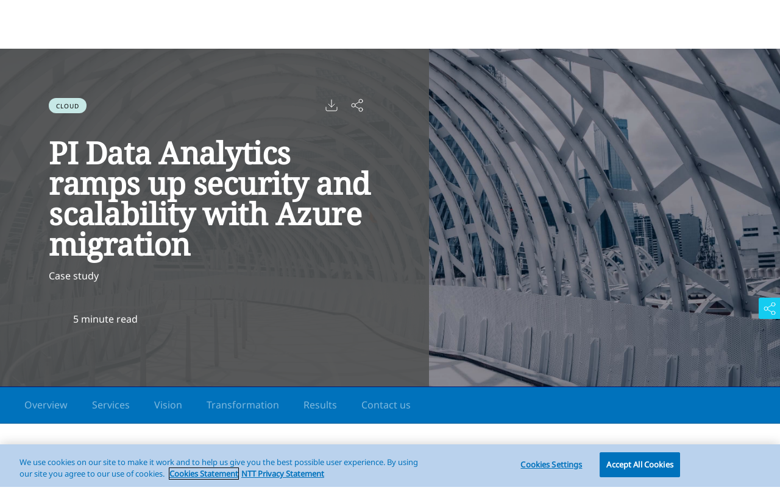

--- FILE ---
content_type: text/html; charset=utf-8
request_url: https://services.global.ntt/en-us/about-us/case-studies/comprara
body_size: 323368
content:


<!DOCTYPE html>
<html lang="en-US">
<head>
        
        
           
        

    <meta charset="utf-8">
<meta name="viewport" content="width=device-width, initial-scale=1">

<title>PI Data Analytics ramps up security with Microsoft Azure migration | NTT DATA</title>
	<link rel="canonical" href="https://services.global.ntt/en-us/about-us/case-studies/comprara">
<meta name="description" content="A seamless migration to Azure gave PI Data Analytics the opportunity to benchmark the performance of their environment as well as conduct a full security audit. 

" />
<meta name="robots" content="index, follow">
<link rel="icon" type="image/x-icon" href="/-/media/ntt/global/icons/brand/ntt_data_favicon_future_blue_ico.ico?rev=5232a75dc10340d592c0e086c5752742" />
<link rel="icon" type="image/png" href="/-/media/ntt/global/icons/brand/ntt_data_favicon_future_blue_png.png?rev=3d1d10b93dfc44e389ac70824e45db6b" />
		<link href=https://services.global.ntt/dist/NTTv2/main.css?v=a7fa2094-5cd5-4deb-a974-08f310bd768b rel="stylesheet"></link>
		<link href=https://services.global.ntt/dist/NTTv2/fonts/css/all.min.css?v=7f441e10-1267-40b6-88d3-700358516f79 rel="stylesheet"></link>
		<link href=https://services.global.ntt/dist/NTTv2/fonts/css/google-fonts.css?v=c18b2223-f0ae-4b09-871b-43f4b7685f44 rel="stylesheet"></link>


	<meta property="og:url" content="https://services.global.ntt/en-us/about-us/case-studies/comprara" />
<meta property="og:title" content="PI Data Analytics ramps up security with Microsoft Azure migration | NTT DATA" />
<meta property="og:description" content="A seamless migration to Azure gave PI Data Analytics the opportunity to benchmark the performance of their environment as well as conduct a full security audit. 

" />
<meta property="og:type" content="website" />
<meta property="og:site_name" content="NTT" />
	<meta property="og:image" content="https://services.global.ntt/-/media/ntt/global/about-us/case-studies/comprara/compara-820x920px-1.jpg?rev=e5fb9de7633048c5bd99490db62294b2" />

<meta name="twitter:card" content="summary" />
<meta name="twitter:title" content="PI Data Analytics ramps up security with Microsoft Azure migration | NTT DATA" />
<meta name="twitter:description" content="A seamless migration to Azure gave PI Data Analytics the opportunity to benchmark the performance of their environment as well as conduct a full security audit. 

" />
	<meta property="twitter:image" content="https://services.global.ntt/-/media/ntt/global/about-us/case-studies/comprara/compara-820x920px-1.jpg?rev=e5fb9de7633048c5bd99490db62294b2" />

		<link rel="alternate" href="https://services.global.ntt/en-us/about-us/case-studies/comprara" hreflang="en-US" />
		<link rel="alternate" href="https://services.global.ntt/de-de/about-us/case-studies/comprara" hreflang="de-DE" />
		<link rel="alternate" href="https://services.global.ntt/en-za/about-us/case-studies/comprara" hreflang="en-ZA" />
		<link rel="alternate" href="https://services.global.ntt/en-au/about-us/case-studies/comprara" hreflang="en-AU" />
		<link rel="alternate" href="https://services.global.ntt/en-id/about-us/case-studies/comprara" hreflang="en-ID" />
		<link rel="alternate" href="https://services.global.ntt/en-in/about-us/case-studies/comprara" hreflang="en-IN" />
		<link rel="alternate" href="https://services.global.ntt/en-nz/about-us/case-studies/comprara" hreflang="en-NZ" />
		<link rel="alternate" href="https://services.global.ntt/en-us/about-us/case-studies/comprara" hreflang="en-BD" />
		<link rel="alternate" href="https://services.global.ntt/en-us/about-us/case-studies/comprara" hreflang="en-HR" />
		<link rel="alternate" href="https://services.global.ntt/en-us/about-us/case-studies/comprara" hreflang="en-CZ" />
		<link rel="alternate" href="https://services.global.ntt/en-us/about-us/case-studies/comprara" hreflang="en-DK" />
		<link rel="alternate" href="https://services.global.ntt/en-us/about-us/case-studies/comprara" hreflang="en-HU" />
		<link rel="alternate" href="https://services.global.ntt/en-us/about-us/case-studies/comprara" hreflang="en-LU" />
		<link rel="alternate" href="https://services.global.ntt/en-us/about-us/case-studies/comprara" hreflang="en-MY" />
		<link rel="alternate" href="https://services.global.ntt/en-us/about-us/case-studies/comprara" hreflang="en-MM" />
		<link rel="alternate" href="https://services.global.ntt/en-us/about-us/case-studies/comprara" hreflang="en-NL" />
		<link rel="alternate" href="https://services.global.ntt/en-us/about-us/case-studies/comprara" hreflang="en-PH" />
		<link rel="alternate" href="https://services.global.ntt/en-us/about-us/case-studies/comprara" hreflang="en-PK" />
		<link rel="alternate" href="https://services.global.ntt/en-us/about-us/case-studies/comprara" hreflang="en-PL" />
		<link rel="alternate" href="https://services.global.ntt/en-us/about-us/case-studies/comprara" hreflang="en-QA" />
		<link rel="alternate" href="https://services.global.ntt/en-us/about-us/case-studies/comprara" hreflang="en-RS" />
		<link rel="alternate" href="https://services.global.ntt/en-us/about-us/case-studies/comprara" hreflang="en-SG" />
		<link rel="alternate" href="https://services.global.ntt/en-us/about-us/case-studies/comprara" hreflang="en-SK" />
		<link rel="alternate" href="https://services.global.ntt/en-us/about-us/case-studies/comprara" hreflang="en-TH" />
		<link rel="alternate" href="https://services.global.ntt/en-us/about-us/case-studies/comprara" hreflang="en-AE" />
		<link rel="alternate" href="https://services.global.ntt/en-us/about-us/case-studies/comprara" hreflang="en-UG" />
		<link rel="alternate" href="https://services.global.ntt/en-us/about-us/case-studies/comprara" hreflang="en-VN" />
		<link rel="alternate" href="https://services.global.ntt/en-us/about-us/case-studies/comprara" hreflang="fr-FR" />
		<link rel="alternate" href="https://services.global.ntt/en-us/about-us/case-studies/comprara" hreflang="uk-UA" />
		<link rel="alternate" href="https://services.global.ntt/en-us/about-us/case-studies/comprara" hreflang="x-default" />

<script nonce="MzgwNDMzOTRub25jZS1yYW5kb20=">(window.BOOMR_mq=window.BOOMR_mq||[]).push(["addVar",{"rua.upush":"false","rua.cpush":"false","rua.upre":"false","rua.cpre":"false","rua.uprl":"false","rua.cprl":"false","rua.cprf":"false","rua.trans":"","rua.cook":"false","rua.ims":"false","rua.ufprl":"false","rua.cfprl":"false","rua.isuxp":"false","rua.texp":"norulematch"}]);</script><script nonce="MzgwNDMzOTRub25jZS1yYW5kb20=">!function(e){var n="https://s.go-mpulse.net/boomerang/";if("False"=="True")e.BOOMR_config=e.BOOMR_config||{},e.BOOMR_config.PageParams=e.BOOMR_config.PageParams||{},e.BOOMR_config.PageParams.pci=!0,n="https://s2.go-mpulse.net/boomerang/";if(window.BOOMR_API_key="JBJGF-UEMY7-VB7EP-BSY9D-GJJQL",function(){function e(){if(!o){var e=document.createElement("script");e.id="boomr-scr-as",e.src=window.BOOMR.url,e.async=!0,i.parentNode.appendChild(e),o=!0}}function t(e){o=!0;var n,t,a,r,d=document,O=window;if(window.BOOMR.snippetMethod=e?"if":"i",t=function(e,n){var t=d.createElement("script");t.id=n||"boomr-if-as",t.src=window.BOOMR.url,BOOMR_lstart=(new Date).getTime(),e=e||d.body,e.appendChild(t)},!window.addEventListener&&window.attachEvent&&navigator.userAgent.match(/MSIE [67]\./))return window.BOOMR.snippetMethod="s",void t(i.parentNode,"boomr-async");a=document.createElement("IFRAME"),a.src="about:blank",a.title="",a.role="presentation",a.loading="eager",r=(a.frameElement||a).style,r.width=0,r.height=0,r.border=0,r.display="none",i.parentNode.appendChild(a);try{O=a.contentWindow,d=O.document.open()}catch(_){n=document.domain,a.src="javascript:var d=document.open();d.domain='"+n+"';void(0);",O=a.contentWindow,d=O.document.open()}if(n)d._boomrl=function(){this.domain=n,t()},d.write("<bo"+"dy onload='document._boomrl();'>");else if(O._boomrl=function(){t()},O.addEventListener)O.addEventListener("load",O._boomrl,!1);else if(O.attachEvent)O.attachEvent("onload",O._boomrl);d.close()}function a(e){window.BOOMR_onload=e&&e.timeStamp||(new Date).getTime()}if(!window.BOOMR||!window.BOOMR.version&&!window.BOOMR.snippetExecuted){window.BOOMR=window.BOOMR||{},window.BOOMR.snippetStart=(new Date).getTime(),window.BOOMR.snippetExecuted=!0,window.BOOMR.snippetVersion=12,window.BOOMR.url=n+"JBJGF-UEMY7-VB7EP-BSY9D-GJJQL";var i=document.currentScript||document.getElementsByTagName("script")[0],o=!1,r=document.createElement("link");if(r.relList&&"function"==typeof r.relList.supports&&r.relList.supports("preload")&&"as"in r)window.BOOMR.snippetMethod="p",r.href=window.BOOMR.url,r.rel="preload",r.as="script",r.addEventListener("load",e),r.addEventListener("error",function(){t(!0)}),setTimeout(function(){if(!o)t(!0)},3e3),BOOMR_lstart=(new Date).getTime(),i.parentNode.appendChild(r);else t(!1);if(window.addEventListener)window.addEventListener("load",a,!1);else if(window.attachEvent)window.attachEvent("onload",a)}}(),"".length>0)if(e&&"performance"in e&&e.performance&&"function"==typeof e.performance.setResourceTimingBufferSize)e.performance.setResourceTimingBufferSize();!function(){if(BOOMR=e.BOOMR||{},BOOMR.plugins=BOOMR.plugins||{},!BOOMR.plugins.AK){var n=""=="true"?1:0,t="",a="yqtbjhs7mrwbwzoawqmq-f-962afd7f9-clientnsv4-s.akamaihd.net",i="false"=="true"?2:1,o={"ak.v":"36","ak.cp":"1551529","ak.ai":parseInt("990875",10),"ak.ol":"0","ak.cr":24,"ak.ipv":4,"ak.proto":"h2","ak.rid":"2e7ea1d4","ak.r":37474,"ak.a2":n,"ak.m":"dscr","ak.n":"ff","ak.bpcip":"196.38.20.0","ak.cport":51268,"ak.gh":"95.100.108.23","ak.quicv":"","ak.tlsv":"tls1.3","ak.0rtt":"","ak.csrc":"-","ak.acc":"","ak.t":"1707127833","ak.ak":"hOBiQwZUYzCg5VSAfCLimQ==p/CC/bqCjJ5GwEiNBzIftCWXST5p+lVZ+Nd6pQxkUbfGD9vSWvEwx/3HRb0zWQMsjWKEltnC6ZFWhkE6k5grXPAq8GqwYUB46raX0CTdbNQUWWBFakE9MjBTrxwsOI1rv7Ha9di9Ud/0NSAVI/[base64]/uaJymkXfmLFU+k7YPYMLrZ0rhRnHFtH8WggTUEoenWA3aCFfHJ2rs=","ak.pv":"15","ak.dpoabenc":"","ak.tf":i};if(""!==t)o["ak.ruds"]=t;var r={i:!1,av:function(n){var t="http.initiator";if(n&&(!n[t]||"spa_hard"===n[t]))o["ak.feo"]=void 0!==e.aFeoApplied?1:0,BOOMR.addVar(o)},rv:function(){var e=["ak.bpcip","ak.cport","ak.cr","ak.csrc","ak.gh","ak.ipv","ak.m","ak.n","ak.ol","ak.proto","ak.quicv","ak.tlsv","ak.0rtt","ak.r","ak.acc","ak.t","ak.tf"];BOOMR.removeVar(e)}};BOOMR.plugins.AK={akVars:o,akDNSPreFetchDomain:a,init:function(){if(!r.i){var e=BOOMR.subscribe;e("before_beacon",r.av,null,null),e("onbeacon",r.rv,null,null),r.i=!0}return this},is_complete:function(){return!0}}}}()}(window);</script>
<script nonce="MzgwNDMzOTRub25jZS1yYW5kb20=">
function asynccookie()
{
document.querySelector("a[href='#cookie']").addEventListener("click", (e) => {
    e.preventDefault();
    OneTrust.ToggleInfoDisplay();
})}
    if (window.addEventListener) window.addEventListener('DOMContentLoaded', asynccookie, false);
</script><script nonce="MzgwNDMzOTRub25jZS1yYW5kb20=">


//Progressive Profiling
//Author - Arno Pretorius
//Please note that this script is not include in the main js file and will not be compiled it needs to be added into the sitecore head scripts to work

var utmParameters = ['utm_medium', 'utm_source', 'utm_campaign', 'utm_term', 'utm_content', 'campaignID', 'utm_SFDC_Offer'];

var utmFieldMapping = {
    'utm_SFDC_Offer': 'utm_offer'
};

function getUrlParameter(name) {
    name = name.replace(/[\[]/, '\\[').replace(/[\]]/, '\\]');
    var regex = new RegExp('[\\?&]' + name + '=([^&#]*)');
    var results = regex.exec(location.search);
    return results === null ? '' : decodeURIComponent(results[1].replace(/\+/g, ' '));
}

function getUtmFromUrl() {
    var utmData = {};
    var hasUtmParams = false;

    utmParameters.forEach(function (param) {
        var value = getUrlParameter(param);
        if (value) {
            utmData[param] = value;
            hasUtmParams = true;
        }
    });

    return hasUtmParams ? utmData : {};
}


function populateUtmFields(formInputs) {
    var utmData = getUtmParameters();

    if (Object.keys(utmData).length === 0) {
        return; 
    }


    for (var i = 0; i < formInputs.length; i++) {
        var input = formInputs[i];


        if (!input || input.type === 'submit') {
            continue;
        }

        if (input.hasAttribute('eloqua-mapping')) {
            var eloquaMapping = input.getAttribute('eloqua-mapping');

            utmParameters.forEach(function (param) {
                if (eloquaMapping === param && utmData[param]) {
                    input.value = utmData[param];
                }
            });


            for (var mappedParam in utmFieldMapping) {
                if (eloquaMapping === utmFieldMapping[mappedParam] && utmData[mappedParam]) {
                    input.value = utmData[mappedParam];
                }
            }
        }


        if (input.hasAttribute('name')) {
            var fieldName = input.getAttribute('name');

            utmParameters.forEach(function (param) {
                if (fieldName === param && utmData[param]) {
                    input.value = utmData[param];
                }
            });

            for (var mappedParam in utmFieldMapping) {
                if (fieldName === utmFieldMapping[mappedParam] && utmData[mappedParam]) {
                    input.value = utmData[mappedParam];
                }
            }
        }

        if (input.hasAttribute('id')) {
            var fieldId = input.getAttribute('id');

            utmParameters.forEach(function (param) {
                if (fieldId === param && utmData[param]) {
                    input.value = utmData[param];
                }
            });

            for (var mappedParam in utmFieldMapping) {
                if (fieldId === utmFieldMapping[mappedParam] && utmData[mappedParam]) {
                    input.value = utmData[mappedParam];
                }
            }
        }
    }
}

function getUtmParameters() {

    var utmCookie = getCookie('utm_params');

    if (utmCookie) {
        try {

            var decodedCookie = decodeURIComponent(utmCookie);
            return JSON.parse(decodedCookie);
        } catch (e) {
            console.error('Error parsing utm_params cookie:', e);
        }
    }

    return getUtmFromUrl();
}

//Function to load Eloqua
var _elqQ = _elqQ || [];
//_elqQ.push(['elqSetSiteId', '1329636']);  //<-- sandbox
_elqQ.push(['elqSetSiteId', '2190102']);  //<-- production 
_elqQ.push(['elqTrackPageView', window.location.href]);

(function () {
    function async_load() {
        var s = document.createElement('script'); s.type = 'text/javascript'; s.async = true;
        s.src = '//img03.en25.com/i/elqCfg.min.js';
        var x = document.getElementsByTagName('script')[0]; x.parentNode.insertBefore(s, x);
    }
    if (window.addEventListener) window.addEventListener('DOMContentLoaded', async_load, false);
    else if (window.attachEvent) window.attachEvent('onload', async_load);
})();

var contactLookedUp = false;
var contactLookUpId = 'fbffde4716c94b51b8ead081e10b023b';
var visitorLookUpId = '2e11ba4905e049c0984e2639e0989f00';
var multiStepArray = [];
var firstRun = true;
var currentSection = 0;
var submitButton;
var sections = document.getElementsByClassName('form__section');

function setCookie(cname, cvalue, exdays) {
    if (acceptedFunctionalCookie != undefined) {
        var currentCookieParsed;
        var currentCookie = getCookie(cname);
        var incomingCookieParsed = JSON.parse(cvalue);
        if (currentCookie != '') {
            currentCookieParsed = JSON.parse(currentCookie);
            for (var value in incomingCookieParsed) {
                if (currentCookieParsed.hasOwnProperty(value) && currentCookieParsed[value] != incomingCookieParsed[value]) {
                    currentCookieParsed[value] = incomingCookieParsed[value];
                }
                else {
                    currentCookieParsed[value] = incomingCookieParsed[value];
                }
            }
        }
        else {
            currentCookieParsed = incomingCookieParsed;
        }
        var d = new Date();
        d.setTime(d.getTime() + (exdays * 24 * 60 * 60 * 1000));
        var expires = 'expires=' + d.toUTCString();
        document.cookie = cname + '=' + JSON.stringify(currentCookieParsed) + ';' + expires + ';path=/;' + 'secure;SameSite=Strict';
    }
}

function setValueInObject(object, key, value) {
    object[key] = value;
    return object;
}


function setVisitorLookUpData() {
    var visitorObject = {};
    var parentForm = document.getElementsByClassName('form')[0];
    var children = parentForm.children;
    for (var i = 0; i < children.length; i++) {
        if (children[i].nodeName == 'INPUT' || children[i].nodeName == 'SELECT' || children[i].nodeName == 'TEXTAREA' && children[i].type != 'submit') {
            if (children[i].hasAttribute('eloqua-visitor-field') && children[i].getAttribute('eloqua-visitor-field') != '' && children[i].nodeName != 'LABEL') {
                visitorObject = setValueInObject(visitorObject, children[i].getAttribute('eloqua-visitor-field'), GetElqContentPersonalizationValue(children[i].getAttribute('eloqua-visitor-field')));
            }
        }
        else if (children[i].nodeName == 'DIV') {
            var innerChildren = children[i].children;
            for (var j = 0; j < innerChildren.length; j++) {
                if (
                    innerChildren[j].className.includes('form__list-container') &&
                    innerChildren[j].children[0].children[0].hasAttribute('eloqua-visitor-field')
                ) {
                    visitorObject = setValueInObject(visitorObject, innerChildren[j].children[0].children[0].getAttribute('eloqua-visitor-field'), GetElqContentPersonalizationValue(children[i].getAttribute(innerChildren[j].children[0].children[0].getAttribute('eloqua-visitor-field'))));
                }
            }
        }
        else if (children[i].nodeName == 'LABEL' && children[i].className.includes('form__checkbox-label')) {
            var innerChild = children[i].children[0];
            if (innerChild.className.includes('form__checkbox') && innerChild.hasAttribute('eloqua-visitor-field') && innerChild.getAttribute('eloqua-visitor-field') != '' && innerChild.getAttribute('eloqua-visitor-field') != undefined) {
                visitorObject = setValueInObject(visitorObject, innerChild.getAttribute('eloqua-visitor-field'), GetElqContentPersonalizationValue(innerChild.getAttribute('eloqua-visitor-field')));
            }
        }
    }

    var utmData = getUtmParameters();
    for (var utmKey in utmData) {
        if (utmData.hasOwnProperty(utmKey)) {
            visitorObject = setValueInObject(visitorObject, utmKey, utmData[utmKey]);
        }
    }

    setCookie('visitorObject', JSON.stringify(visitorObject), 365);
}

function setContactLookUpData() {
    var contactObject = {};
    var parentForm = document.getElementsByClassName('form')[0];
    var children = parentForm.children;
    for (var i = 0; i < children.length; i++) {
        if (children[i].nodeName == 'INPUT' || children[i].nodeName == 'SELECT' || children[i].nodeName == 'TEXTAREA' && children[i].type != 'submit') {
            if (children[i].hasAttribute('eloqua-contact-field') && children[i].getAttribute('eloqua-contact-field') != '' && children[i].nodeName != 'LABEL') {
                contactObject = setValueInObject(contactObject, children[i].getAttribute('eloqua-contact-field'), GetElqContentPersonalizationValue(children[i].getAttribute('eloqua-contact-field')));
            }
        }
        else if (children[i].nodeName == 'DIV') {
            var innerChildren = children[i].children;
            for (var j = 0; j < innerChildren.length; j++) {
                if (
                    innerChildren[j].className.includes('form__list-container') &&
                    innerChildren[j].children[0].children[0].hasAttribute('eloqua-contact-field')
                ) {
                    contactObject = setValueInObject(contactObject, innerChildren[j].children[0].children[0].getAttribute('eloqua-contact-field'), GetElqContentPersonalizationValue(children[i].getAttribute(innerChildren[j].children[0].children[0].getAttribute('eloqua-visitor-field'))));
                }
            }
        }
        else if (children[i].nodeName == 'LABEL' && children[i].className.includes('form__checkbox-label')) {
            var innerChild = children[i].children[0];
            if (innerChild.className.includes('form__checkbox') && innerChild.hasAttribute('eloqua-contact-field') && innerChild.getAttribute('eloqua-contact-field') != '') {
                contactObject = setValueInObject(contactObject, innerChild.getAttribute('eloqua-contact-field'), GetElqContentPersonalizationValue(innerChild.getAttribute('eloqua-contact-field')));
            }
        }
    }

    var utmData = getUtmParameters();
    for (var utmKey in utmData) {
        if (utmData.hasOwnProperty(utmKey)) {
            contactObject = setValueInObject(contactObject, utmKey, utmData[utmKey]);
        }
    }

    setCookie('contactObject', JSON.stringify(contactObject), 365);
}

function SetElqContent() {
    var emailLookUpFields = getEmailField();
    if (!contactLookedUp) {
        if (typeof GetElqContentPersonalizationValue !== 'undefined') {
            setVisitorLookUpData();
            var emailAddress = GetElqContentPersonalizationValue(
                emailLookUpFields.visitorField
            );
            _elqQ.push([
                'elqDataLookup',
                escape(contactLookUpId),
                '<' +
                emailLookUpFields.contactField +
                '>' +
                emailAddress +
                '</' +
                emailLookUpFields.contactField +
                '>',
            ]);
            contactLookedUp = true;
            setContactLookUpData();
        }
    }
}

function getEmailField() {
    var parentForm = document.getElementsByClassName('form')[0];
    var contactLookUpId = parentForm.getAttribute('elq-data-lookup-contact');
    var children = [];
    $('.form').each(function () {
        children = $(this).find(':input'); 
    });
    for (var i = 0; i < children.length; i++) {
        if (children[i].nodeName == 'INPUT' && children[i].type == 'email') {
            return {
                visitorField: children[i].getAttribute('eloqua-visitor-field'),
                contactField: children[i].getAttribute('eloqua-contact-field'),
                contactLookUpId: contactLookUpId,
            };
        }
    }
}

function setSelectValue(children, i, formValuesParsed) {
    if (children[i].nodeName == 'SELECT') {
        if (formValuesParsed != null) {
            let options = children[i].children;
            let valueList = [];
            for (let j = 0; j < options.length; j++) {
                valueList.push(options[j].value);
            }
            const hasValue = valueList.includes(formValuesParsed[children[i].getAttribute('eloqua-mapping')]);

            if (hasValue) {
                children[i].value = setCorrectFieldValue(formValuesParsed, 'input', null, children[i]);
                children[i].click();
            }
        }
    }
    else if (children[i].nodeName == 'TEXTAREA') {
        children[i].value = setCorrectFieldValue(formValuesParsed, 'input', null, children[i]);
        children[i].click();
    }
    else {
        children[i].value = setCorrectFieldValue(formValuesParsed, 'input', null, children[i]);
    }
}

function matchValues(list, value) {
    for (let i = 0; i < list.length; i++) {
        const labelValue = cleanText(list[i].innerText);
        if (labelValue == value) {
            list[i].children[0].checked = true;
        }
    }
}

function cleanText(input) {
    //aligns all new lines and splits text into single paragraphs
    let paragraphs = input.replace(/\r\n|\n|\r/gm, '\n');
    paragraphs = paragraphs.split('\n');
    // clears array of empty elements (double new lines)
    paragraphs = $.grep(paragraphs, function (n) { return (n); });
    // clears text of all double whitespaces
    for (let p = 0; p < paragraphs.length; p++) {
        paragraphs[p] = paragraphs[p].replace(/\s+/g, ' ');
        paragraphs[p] = $.trim(paragraphs[p]);
    }
    // joins everything to one string
    var cleanedText = paragraphs.filter((str) => str !== '');
    // gets an array of single words

    return cleanedText[0];
}

function setFormValues() {
    var parentForm = document.getElementsByClassName('form')[0];
    var children = [];
    $('.form').each(function () {
        children = $(this).find(':input');
    });
    var formValues = getCookie('eloquaFormValues');
    var formValuesParsed = formValues ? JSON.parse(formValues) : null;

    populateUtmFields(children);

    for (var i = 0; i < children.length; i++) {
        if (children[i].type != 'checkbox' && children[i].nodeName == 'INPUT' || children[i].nodeName == 'SELECT' || children[i].nodeName == 'TEXTAREA' && children[i].type != 'submit') {
            if (children[i].hasAttribute('eloqua-mapping') && children[i].getAttribute('eloqua-mapping') != '' && children[i].nodeName != 'LABEL') {
                setSelectValue(children, i, formValuesParsed);
            }
        }
        else if (children[i].nodeName == 'DIV') {
            var innerChildren = children[i].children;
            for (var j = 0; j < innerChildren.length; j++) {
                setInputs(innerChildren[j], formValuesParsed);
            }
        }
        else if (children[i].type == 'checkbox' && children[i].parentElement.parentElement.parentElement.classList.contains('form__checkbox-list-new')) {
            let innerChildren = children[i].parentElement.parentElement.children;
            if (formValuesParsed != null) {
                let valueList = formValuesParsed[children[i].getAttribute('eloqua-mapping')] == undefined ? [] : formValuesParsed[children[i].getAttribute('eloqua-mapping')];
                for (let j = 0; j < valueList.length; j++) {
                    matchValues(innerChildren, valueList[j]);
                }
            }
        }
        else if (children[i].nodeName == 'LABEL' && children[i].className.includes('form__checkbox-label')) {
            var innerChild = children[i].children[0];
            if (innerChild.className.includes('form__checkbox') && innerChild.hasAttribute('eloqua-mapping') && innerChild.getAttribute('eloqua-mapping') != '') {
                innerChild.checked = setCorrectFieldValue(formValuesParsed, 'singleCheckbox', null, innerChild);
            }
        }
    }

    let gatedForm = document.querySelector('.gated-form');
    let oldForm = document.querySelector('.old-form');

    if (gatedForm == null || oldForm == null) {
        var conditionalBlock = JSON.parse(parentForm.querySelectorAll('input[data-sc-fxb-condition]')[0].value);

        if (conditionalBlock.hasOwnProperty('fieldConditions')) {
            for (var i = 0; i < conditionalBlock.fieldConditions.length; i++) {
                var conditions = conditionalBlock.fieldConditions[i].conditions;
                var actions = conditionalBlock.fieldConditions[i].actions;
                var valuationArray = [];
                var finalArray;
                var actionIndex = 0;

                for (var j = 0; j < actions.length; j++) {
                    if (actions[j].actionType == 'hideonload') {
                        actionIndex = j;
                        var checkArray = checkConditions(conditions);
                        finalArray = valuationArray.concat(checkArray);
                    }
                }

                if (finalArray != undefined) {
                    var isValid = false;
                    for (var k = 0; k < finalArray.length; k++) {
                        if (finalArray[k]) {
                            isValid = true;
                        }
                        else {
                            isValid = false;
                        }
                    }
                    if (isValid) {
                        var actionFieldId = actions[actionIndex].fieldId;
                        var sectionToHide = parentForm.querySelectorAll('div.form__section[data-sc-field-key="' + actionFieldId + '"]')[0];
                        if (sectionToHide != undefined) {
                            sectionToHide.remove();
                        }
                    }
                }
                finalArray = undefined;

            }
        }

        setupMultiStepNav(parentForm);
        checkButtonVisibility();
    }
    }
    

function checkButtonVisibility() {
    let btnContainer = document.getElementsByClassName('form__button-nav-container')[0];
    let prevButton = document.getElementsByClassName('prev-btn')[0];
    let nextButton = document.getElementsByClassName('next-btn')[0];
    let btnContainer1 = document.getElementsByClassName('form__button-nav-container');
    let btnContainer2 = document.getElementsByClassName('form__button-nav-container--center');
    btnContainer = btnContainer1.length > 0 ? btnContainer1 : btnContainer2;

    if (currentSection == 0) {
        prevButton.style.display = 'none';
        submitButton.remove();
    }
    else {
        prevButton.style.display = 'block';
        submitButton.remove();
    }
    if (currentSection + 1 == sections.length) {
        nextButton.style.display = 'none';
        btnContainer.append(submitButton);
    }
    else {
        nextButton.style.display = 'block';
        submitButton.remove();
    }
}

function setupMultiStepNav(form) {
    let sectionHeadings = form.querySelectorAll('.form__section-heading');
    let sections = document.getElementsByClassName('form__section');

    let formMultiContainer = document.createElement('div');
    formMultiContainer.className = 'form__multi';

    let formMultiNav = document.createElement('div');
    formMultiNav.className = 'form__multi-nav';

    for (let i = 0; i < sectionHeadings.length; i++) {
        let circle = document.createElement('div');
        circle.className = 'form__multi-nav-circle';
        circle.dataset.heading = sectionHeadings[i].innerText;
        let fillTime = sections[i].querySelectorAll('.form__fill-time');
        if (fillTime.length > 0) {
            circle.dataset.fillTime = fillTime[0].innerText;
        }

        if (i == 0) {
            circle.classList.add('form__multi-nav-circle-active');
        }
        formMultiNav.appendChild(circle);
        multiStepArray.push(circle);
        form.prepend(formMultiNav);
    }

    formMultiContainer.appendChild(formMultiNav);
    form.prepend(formMultiContainer);
}


function checkConditions(conditions) {
    var conditionsValues = [];
    var parentForm = document.getElementsByClassName('form')[0];
    for (var k = 0; k < conditions.length; k++) {
        var fieldId = conditions[k].fieldId;
        var value = conditions[k].value;
        var operator = conditions[k].operator;
        var input = parentForm.querySelectorAll('input[data-sc-field-key="' + fieldId + '"]')[0];

        if (operator == 'is equal to') {
            if (input != undefined && input.value == value) {
                conditionsValues.push(true);
            }
            else {
                conditionsValues.push(false);
            }
        }
        else if (operator == 'is not equal to') {
            if (input != undefined && input.value != value) {
                conditionsValues.push(true);
            }
            else {
                conditionsValues.push(false);
            }
        }
        else if (operator == 'greater than') {
            if (input != undefined && input.value > value) {
                conditionsValues.push(true);
            }
            else {
                conditionsValues.push(false);
            }
        }
        else if (operator == 'less than') {
            if (input != undefined && input.value < value) {
                conditionsValues.push(true);
            }
            else {
                conditionsValues.push(false);
            }
        }
        else if (operator == 'greather than or equal to') {
            if (input != undefined && input.value >= value) {
                conditionsValues.push(true);
            }
            else {
                conditionsValues.push(false);
            }
        }
        else if (operator == 'less than or equal to') {
            if (input != undefined && input.value <= value) {
                conditionsValues.push(true);
            }
            else {
                conditionsValues.push(false);
            }
        }
        else if (operator == 'contains') {
            if (input != undefined && input.value.includes(value)) {
                conditionsValues.push(true);
            }
            else {
                conditionsValues.push(false);
            }
        }
        else if (operator == 'does not contain') {
            if (!input.value.includes(value)) {
                conditionsValues.push(true);
            }
            else {
                conditionsValues.push(false);
            }
        }
        else if (operator == 'starts with') {
            if (input != undefined && input.value.startsWith(value)) {
                conditionsValues.push(true);
            }
            else {
                conditionsValues.push(false);
            }
        }
        else if (operator == 'does not start with') {
            if (!input.value.startsWith(value)) {
                conditionsValues.push(true);
            }
            else {
                conditionsValues.push(false);
            }
        }
        else if (operator == 'ends with') {
            if (input != undefined && input.value.endsWith(value)) {
                conditionsValues.push(true);
            }
            else {
                conditionsValues.push(false);
            }
        }
        else if (operator == 'does not end with') {
            if (input != undefined && !input.value.endsWith(value)) {
                conditionsValues.push(true);
            }
            else {
                conditionsValues.push(false);
            }
        }
    }
    return conditionsValues;
}

function getCookie(cname) {
    var name = cname + '=';
    var decodedCookie = document.cookie;
    var ca = decodedCookie.split(';');
    for (var i = 0; i < ca.length; i++) {
        var c = ca[i];
        while (c.charAt(0) == ' ') {
            c = c.substring(1);
        }
        if (c.indexOf(name) == 0) {
            return c.substring(name.length, c.length);
        }
    }
    return '';
}


function setInputs(child, formValues) {
    if (
        child.className.includes('form__list-container') &&
        child.children[0].children[0].hasAttribute('eloqua-mapping')
    ) {
        setRadioValues(child.children, formValues, child);
    } else if (child.className.includes('form__checkbox-label')) {
        child.children[0].checked = setCorrectFieldValue(
            formValues,
            'checkbox',
            null,
            child
        );
    }
}

function getRadioValues(arrayOfLabels) {
    var radioEloquaValue = {};
    for (var k = 0; k < arrayOfLabels.length; k++) {
        if (
            arrayOfLabels[k].children[0].getAttribute('eloqua-mapping') != '' &&
            arrayOfLabels[k].children[0].checked
        ) {
            radioEloquaValue['value'] = arrayOfLabels[k].children[0].value;
            radioEloquaValue['eloquaKey'] =
                arrayOfLabels[k].children[0].getAttribute('eloqua-mapping');
        }
    }
    return radioEloquaValue != {} ? radioEloquaValue : null;
}

function setRadioValues(arrayOfLabels, formValuesParsed, child) {
    for (var k = 0; k < arrayOfLabels.length; k++) {
        if (arrayOfLabels[k].children[0].getAttribute('eloqua-mapping') != '') {
            arrayOfLabels[k].children[0].checked = setCorrectFieldValue(
                formValuesParsed,
                'radio',
                arrayOfLabels[k],
                child
            );
        }
    }
}

function setCorrectFieldValue(formValuesParsed, fieldType, label, child) {
    var contactCookie = getCookie('contactObject');
    var contactCookieParsed = contactCookie != '' && contactCookie != undefined ? JSON.parse(contactCookie) : undefined;
    var visitorCookie = getCookie('visitorObject');
    var visitorCookieParsed = visitorCookie != '' && visitorCookie != undefined ? JSON.parse(visitorCookie) : undefined;
    // var contactCheck = (contactCookieParsed.hasOwnProperty(child.getAttribute('eloqua-contact-field')) && contactCookieParsed[child.getAttribute('eloqua-contact-field')] != '' || contactCookieParsed[child.getAttribute('eloqua-contact-field')] != undefined);
    if (child.getAttribute('eloqua-contact-field') == '' || child.getAttribute('eloqua-visitor-field') == '') {
        return formValuesParsed != null && formValuesParsed[child.getAttribute('eloqua-mapping')] != undefined ? formValuesParsed[child.getAttribute('eloqua-mapping')] : '';
    }
    else {
        var visitorCheck;
        if (visitorCookieParsed == undefined || !visitorCookieParsed.hasOwnProperty(child.getAttribute('eloqua-visior-field')) || visitorCookieParsed[child.getAttribute('eloqua-visitor-field')] == '' || visitorCookieParsed[child.getAttribute('eloqua-visitor-field')] == undefined) {
            visitorCheck = false;
        }
        else {
            visitorCheck = true;
        }

        if (fieldType == 'input') {
            if (child.hasAttribute('eloqua-visitor-field') && visitorCheck && visitorCookieParsed[child.getAttribute('eloqua-visitor-field')] != '' && visitorCookieParsed[child.getAttribute('eloqua-visitor-field')] != undefined) {
                return visitorCookieParsed[child.getAttribute('eloqua-visitor-field')];
            }
            else if (formValuesParsed != null && formValuesParsed[child.getAttribute('eloqua-mapping')] != '' && formValuesParsed[child.getAttribute('eloqua-mapping')] != undefined) {
                return formValuesParsed[child.getAttribute('eloqua-mapping')];
            }
            else {
                return '';
            }
        }
        else if (fieldType == 'checkbox') {
            if (visitorCheck) {
                return visitorCookieParsed[child.getAttribute('eloqua-vistor-field')];
            }
            else {
                return formValuesParsed[child.children[0].getAttribute('eloqua-mapping')][child.children[0].value];
            }
        }
        else if (fieldType == 'radio') {
            if (visitorCheck) {
                return visitorCookieParsed[child.getAttribute('eloqua-vistor-field')];
            }
            else {
                return formValuesParsed[label.children[0].getAttribute('eloqua-mapping')] == label.children[0].value ? true : false;
            }
        }
        else if (fieldType == 'singleCheckbox') {
            if (visitorCheck) {
                return visitorCookieParsed[child.getAttribute('eloqua-vistor-field')];
            }
            else {
                return formValuesParsed[child.getAttribute('eloqua-mapping')];
            }
        }
        else {
            return '';
        }

    }

}
</script><script type="text/javascript" src="https://www.google.com/recaptcha/enterprise.js?render=KEY_ID=6Leeid4oAAAAANdvkZ6sRpq8iQbtjvneg1w_I02B&badge=bottomleft"></script><style>
.iframe__container{
      border: none !important;
}
</style><script  nonce="MzgwNDMzOTRub25jZS1yYW5kb20=">
document.addEventListener('DOMContentLoaded', function() {
    // Get the main container elements
    const form = document.querySelector('.form');
    const multiFunctionRadioList = document.querySelector('.multi-function-radio-list');
    
    // Only proceed if we have the radio list container
    if (!multiFunctionRadioList) {
        console.warn('Radio list container not found');
        return;
    }
    
    // Get the required elements from the form
    let dataCentersRadioButton, servicesSection, dataCentersSection;
    
    if (form) {
        dataCentersRadioButton = form.querySelector('.data-centers');
        servicesSection = form.querySelector('.services-section');
        dataCentersSection = form.querySelector('.data-centers-section');
        
        // Verify we have all required elements
        if (!servicesSection || !dataCentersSection) {
            console.warn('One or more required elements not found in form');
            return;
        }
        let children = [...multiFunctionRadioList.children];
        let inputs = document.querySelectorAll('.multi-function-radio-list input[type="radio"]');
        let label = document.querySelector('.form__radio-btn-list-label');
        label.remove();
        multiFunctionRadioList.innerHTMl =  "";

        inputs[0].addEventListener('click', () => {
            if(inputs[0].checked){
                dataCentersSection.classList.add('form__radio-btn-options-container--disabled');
                servicesSection.classList.remove('form__radio-btn-options-container--disabled');

                let radioInputs = dataCentersSection.querySelectorAll('input[type="checkbox"]');
                radioInputs.forEach((input) => {
                    input.checked = false;
                })
          }
        });

        inputs[1].addEventListener('click', () => {
            if(inputs[1].checked){
                dataCentersSection.classList.remove('form__radio-btn-options-container--disabled');
                servicesSection.classList.add('form__radio-btn-options-container--disabled');

                let radioInputs = servicesSection.querySelectorAll('input[type="checkbox"]');
                radioInputs.forEach((input) => {
                    input.checked = false;
                })
          }
        });
        // Perform the insertions
        try {
            multiFunctionRadioList.append(label);
       	multiFunctionRadioList.append(children[0]);
        multiFunctionRadioList.append(servicesSection);
        multiFunctionRadioList.append(children[1]);
        multiFunctionRadioList.append(dataCentersSection)
        dataCentersSection.classList.add('form__radio-btn-options-container--disabled');
        servicesSection.classList.add('form__radio-btn-options-container--disabled');
        
        }catch (error) {
            console.error('Error while repositioning elements:', error);
        }
    } else {
        console.warn('Form not found');
    }
});
</script><script nonce="MzgwNDMzOTRub25jZS1yYW5kb20=">
(function(d,b,a,s,e){ var t = b.createElement(a),
  fs = b.getElementsByTagName(a)[0]; t.async=1; t.id=e; t.src=s;
  fs.parentNode.insertBefore(t, fs); })
(window,document,'script','https://tag.demandbase.com/8685774b9279e5fa.min.js','demandbase_js_lib');  
</script><script  nonce="MzgwNDMzOTRub25jZS1yYW5kb20=">
document.addEventListener('DOMContentLoaded', function() {
  // Find your form
  const form = document.querySelector('form'); // Adjust selector as needed
  
  if (form) {
    // Get the encoded HTML from the attribute
    const encodedCaption = form.getAttribute('form-legal-caption');
    
    // Find the submit button
    const submitButton = form.querySelector('button[type="submit"], input[type="submit"]');
    
    if (encodedCaption && submitButton) {
      // Decode HTML entities (convert &lt; to <, &gt; to >, etc.)
      var urlDecodedCaption = decodeURIComponent(encodedCaption); 
      urlDecodedCaption = urlDecodedCaption.replace(/\+/g, ' ');
      const decodedCaption = decodeHTMLEntities(urlDecodedCaption);
      
      // Create a container for the legal caption
      const legalContainer = document.createElement('div');
      legalContainer.className = 'form__legal-caption';
      
      // Set the HTML content (this preserves formatting like bold text)
      legalContainer.innerHTML = decodedCaption;
      
      // Insert the container before the submit button
      // If the button is directly in the form
      if (submitButton.parentNode === form) {
        form.insertBefore(legalContainer, submitButton);
      }
      // If the button is inside a wrapper div (common pattern)
      else {
        const buttonContainer = submitButton.closest('div');
        if (buttonContainer && buttonContainer.parentNode === form) {
          form.insertBefore(legalContainer, buttonContainer);
        } else {
          // Fallback: just insert before the button
          submitButton.parentNode.insertBefore(legalContainer, submitButton);
        }
      }
    }
  }
});

// Helper function to decode HTML entities
function decodeHTMLEntities(text) {
  const textarea = document.createElement('textarea');

  textarea.innerHTML = text;
  return textarea.value;
}
</script><script nonce="MzgwNDMzOTRub25jZS1yYW5kb20=">
(function () {

  const config = {
    parameters: [
      'utm_medium',
      'utm_source',
      'utm_campaign',
      'utm_term',
      'utm_content',
      'campaignID',
      'utm_SFDC_Offer'
    ],
    cookieName: 'utm_params',
    cookiePath: '/'
  };

  let acceptedPerformanceCookie = false;
  let previousDataLayer;

  function is404Page() {
    return window.location.pathname.includes('new-404');
  }

  function getQueryParam(name) {
    return new URLSearchParams(window.location.search).get(name);
  }

  function readCookie(name) {
    const match = document.cookie.match(new RegExp('(^| )' + name + '=([^;]+)'));
    return match ? decodeURIComponent(match[2]) : null;
  }

  function setCookie(name, value, path) {
    const pathAttr = `path=${path || '/'}`;
    document.cookie = `${name}=${value};${pathAttr};secure;samesite=strict`;
  }

  function collectUTMParameters() {
    const params = {};
    let found = false;

    config.parameters.forEach(param => {
      const value = getQueryParam(param);
      if (value !== null) {
        params[param] = value;
        found = true;
      }
    });

    return found ? params : null;
  }

  function haveParamsChanged(cookieParams, urlParams) {
    const cookieKeys = Object.keys(cookieParams || {});
    const urlKeys = Object.keys(urlParams || {});

    if (cookieKeys.length !== urlKeys.length) return true;

    for (const key of urlKeys) {
      if (cookieParams[key] !== urlParams[key]) return true;
    }
    return false;
  }

  function saveUTMToCookie(forceUpdate = false) {
    if (is404Page()) return;

    const urlParams = collectUTMParameters();
    if (!urlParams) return;

    if (!acceptedPerformanceCookie) return;

    const existingCookie = readCookie(config.cookieName);
    let cookieParams = null;

    if (existingCookie) {
      try {
        cookieParams = JSON.parse(existingCookie);
      } catch (e) {
        cookieParams = null;
      }
    }

    if (forceUpdate || !cookieParams || haveParamsChanged(cookieParams, urlParams)) {
      const cookieValue = encodeURIComponent(JSON.stringify(urlParams));
      setCookie(config.cookieName, cookieValue, config.cookiePath);
    }
  }

  function getPerformanceCookie() {
    if (typeof dataLayer === 'undefined') return;

    for (let i = dataLayer.length; i--;) {
      const item = dataLayer[i];

      if (item.event === 'OneTrustGroupsUpdated' &&
          typeof item.OnetrustActiveGroups !== 'undefined') {

        acceptedPerformanceCookie = item.OnetrustActiveGroups.indexOf(',2,') > -1;
        break;
      }
    }

    saveUTMToCookie(true);
  }

  function startDLObserver() {
    setTimeout(() => {
      if (typeof dataLayer !== 'undefined' && previousDataLayer !== dataLayer) {
        getPerformanceCookie();
      }
      previousDataLayer = [...(dataLayer || [])];
      startDLObserver();
    }, 1000);
  }

  function init() {
    if (is404Page()) return;
    const urlParams = collectUTMParameters();
    const cookie = readCookie(config.cookieName);

    if (urlParams) {
      if (!cookie) {
        saveUTMToCookie(true);
        return; 
      }
      if (cookie) {
        saveUTMToCookie(true);
      }
    }
  }

  if (document.readyState === 'loading') {
    document.addEventListener('DOMContentLoaded', init);
  } else {
    init();
  }
  startDLObserver();
  getPerformanceCookie(); 

})();
</script>



    
<!-- Google Tag Manager -->
<span id="tagmanagernonce" data-nonce="MzgwNDMzOTRub25jZS1yYW5kb20=" style="display: none;">nonce for GTM var</span>
<script nonce="MzgwNDMzOTRub25jZS1yYW5kb20=">(function(w,d,s,l,i){w[l]=w[l]||[];w[l].push({'gtm.start':
new Date().getTime(),event:'gtm.js'});var f=d.getElementsByTagName(s)[0],
j=d.createElement(s),dl=l!='dataLayer'?'&l='+l:'';j.async=true;j.src=
'https://www.googletagmanager.com/gtm.js?id='+i+dl;var n=d.querySelector('[nonce]');
n&&j.setAttribute('nonce',n.nonce||n.getAttribute('nonce'));f.parentNode.insertBefore(j,f);
})(window,document,'script','dataLayer','GTM-MW7DDCC');</script>
<!-- End Google Tag Manager -->

<!-- Google tag (gtag.js) -->
<script async src="https://www.googletagmanager.com/gtag/js?id=G-NJSHLJXYH8"></script>
<script nonce="MzgwNDMzOTRub25jZS1yYW5kb20=">
  window.dataLayer = window.dataLayer || [];
  function gtag(){dataLayer.push(arguments);}
  gtag('js', new Date());

  gtag('config', 'G-NJSHLJXYH8');
  gtag('config', 'G-49LFQBL4FV');
</script>
    <script id="uniform-tracker-context-script" type="text/uniform"></script>

<script>(window.BOOMR_mq=window.BOOMR_mq||[]).push(["addVar",{"rua.upush":"false","rua.cpush":"true","rua.upre":"false","rua.cpre":"true","rua.uprl":"false","rua.cprl":"false","rua.cprf":"false","rua.trans":"SJ-1b21d2db-31db-4dc9-a7c1-08072262e610","rua.cook":"false","rua.ims":"false","rua.ufprl":"false","rua.cfprl":"true","rua.isuxp":"false","rua.texp":"norulematch","rua.ceh":"false","rua.ueh":"false","rua.ieh.st":"0"}]);</script>
                              <script>!function(e){var n="https://s.go-mpulse.net/boomerang/";if("False"=="True")e.BOOMR_config=e.BOOMR_config||{},e.BOOMR_config.PageParams=e.BOOMR_config.PageParams||{},e.BOOMR_config.PageParams.pci=!0,n="https://s2.go-mpulse.net/boomerang/";if(window.BOOMR_API_key="JBJGF-UEMY7-VB7EP-BSY9D-GJJQL",function(){function e(){if(!o){var e=document.createElement("script");e.id="boomr-scr-as",e.src=window.BOOMR.url,e.async=!0,i.parentNode.appendChild(e),o=!0}}function t(e){o=!0;var n,t,a,r,d=document,O=window;if(window.BOOMR.snippetMethod=e?"if":"i",t=function(e,n){var t=d.createElement("script");t.id=n||"boomr-if-as",t.src=window.BOOMR.url,BOOMR_lstart=(new Date).getTime(),e=e||d.body,e.appendChild(t)},!window.addEventListener&&window.attachEvent&&navigator.userAgent.match(/MSIE [67]\./))return window.BOOMR.snippetMethod="s",void t(i.parentNode,"boomr-async");a=document.createElement("IFRAME"),a.src="about:blank",a.title="",a.role="presentation",a.loading="eager",r=(a.frameElement||a).style,r.width=0,r.height=0,r.border=0,r.display="none",i.parentNode.appendChild(a);try{O=a.contentWindow,d=O.document.open()}catch(_){n=document.domain,a.src="javascript:var d=document.open();d.domain='"+n+"';void(0);",O=a.contentWindow,d=O.document.open()}if(n)d._boomrl=function(){this.domain=n,t()},d.write("<bo"+"dy onload='document._boomrl();'>");else if(O._boomrl=function(){t()},O.addEventListener)O.addEventListener("load",O._boomrl,!1);else if(O.attachEvent)O.attachEvent("onload",O._boomrl);d.close()}function a(e){window.BOOMR_onload=e&&e.timeStamp||(new Date).getTime()}if(!window.BOOMR||!window.BOOMR.version&&!window.BOOMR.snippetExecuted){window.BOOMR=window.BOOMR||{},window.BOOMR.snippetStart=(new Date).getTime(),window.BOOMR.snippetExecuted=!0,window.BOOMR.snippetVersion=12,window.BOOMR.url=n+"JBJGF-UEMY7-VB7EP-BSY9D-GJJQL";var i=document.currentScript||document.getElementsByTagName("script")[0],o=!1,r=document.createElement("link");if(r.relList&&"function"==typeof r.relList.supports&&r.relList.supports("preload")&&"as"in r)window.BOOMR.snippetMethod="p",r.href=window.BOOMR.url,r.rel="preload",r.as="script",r.addEventListener("load",e),r.addEventListener("error",function(){t(!0)}),setTimeout(function(){if(!o)t(!0)},3e3),BOOMR_lstart=(new Date).getTime(),i.parentNode.appendChild(r);else t(!1);if(window.addEventListener)window.addEventListener("load",a,!1);else if(window.attachEvent)window.attachEvent("onload",a)}}(),"".length>0)if(e&&"performance"in e&&e.performance&&"function"==typeof e.performance.setResourceTimingBufferSize)e.performance.setResourceTimingBufferSize();!function(){if(BOOMR=e.BOOMR||{},BOOMR.plugins=BOOMR.plugins||{},!BOOMR.plugins.AK){var n="true"=="true"?1:0,t="",a="gqhvnkixeelem2jmzfzq-f-ae0a057c6-clientnsv4-s.akamaihd.net",i="false"=="true"?2:1,o={"ak.v":"39","ak.cp":"1551529","ak.ai":parseInt("990875",10),"ak.ol":"0","ak.cr":8,"ak.ipv":4,"ak.proto":"h2","ak.rid":"16e04b59","ak.r":43855,"ak.a2":n,"ak.m":"","ak.n":"ff","ak.bpcip":"52.15.86.0","ak.cport":34506,"ak.gh":"23.33.23.198","ak.quicv":"","ak.tlsv":"tls1.3","ak.0rtt":"","ak.0rtt.ed":"","ak.csrc":"-","ak.acc":"","ak.t":"1764542835","ak.ak":"hOBiQwZUYzCg5VSAfCLimQ==S551LJIlTUm4vOMI6wLuoBbXkwgocWN5x8cZeNQ3ntjdayPN9BzLbSx2RcUKF3tevCCwObi69CzbHw3lupT4MqeMsH7g5w2j6JFsrPW9jgcGOnDcutulNlgSMx7rU8xgtUQ/ZfiK62OfSABqmdhH4ndikKSbmCqv47GqolwqeeG+o/oM9nbrL+4cjnqJTcsy1LXT5Zth5VU2YRhM+1aDHMn96iC0lK2DqpI9BPDockPvIYN/PDLl5cFGytYvIvv/y1gZf4j8IUOVkVrkiFR14cLUKIwl/QSwI5/6t3uZiQnobIMfvemsgkCqZUJMkNXbipmhrTrxUqMDdNYY+CE6+yc6iEXw2h+djkpkMHTR82demnYm7/jnWRMDUg+9vxMQ9BURDdd/5YXa7WKqPus/RXFhvl3vQnu/kwmyLgrQcwk=","ak.pv":"58","ak.dpoabenc":"","ak.tf":i};if(""!==t)o["ak.ruds"]=t;var r={i:!1,av:function(n){var t="http.initiator";if(n&&(!n[t]||"spa_hard"===n[t]))o["ak.feo"]=void 0!==e.aFeoApplied?1:0,BOOMR.addVar(o)},rv:function(){var e=["ak.bpcip","ak.cport","ak.cr","ak.csrc","ak.gh","ak.ipv","ak.m","ak.n","ak.ol","ak.proto","ak.quicv","ak.tlsv","ak.0rtt","ak.0rtt.ed","ak.r","ak.acc","ak.t","ak.tf"];BOOMR.removeVar(e)}};BOOMR.plugins.AK={akVars:o,akDNSPreFetchDomain:a,init:function(){if(!r.i){var e=BOOMR.subscribe;e("before_beacon",r.av,null,null),e("onbeacon",r.rv,null,null),r.i=!0}return this},is_complete:function(){return!0}}}}()}(window);</script></head>
<body >
    
    

<!-- Google Tag Manager (noscript) -->
<noscript><iframe src="https://www.googletagmanager.com/ns.html?id=GTM-MW7DDCC"
height="0" width="0" style="display:none;visibility:hidden"></iframe></noscript>
<!-- End Google Tag Manager (noscript) -->
<header class="primary-nav-header  primary-nav-header--navy">

        <a href="/" class="primary-nav-header__logo" >
<img alt="" class="primary-nav-header__logo-img" mw="350" src="/-/media/ntt/global/icons/brand/global_logo_nttdata_white_rgb_svg_140px.svg?rev=a596505a398c46ed80b3517c5e8519c5" />    </a>


    <primary-mega-nav v-cloak :is-active="desktopIsActive" :top-offset-style="topOffsetStyle" inline-template>
        <nav class="primary-nav-header__navigation primary-mega-nav-desktop" :style="topOffsetStyle">
            




    <div class="primary-nav-header__left-nav">
        <ul itemscope itemtype="http://www.schema.org/SiteNavigationElement" class="primary-nav-header__nav-list">
    <li class="primary-nav-header__nav-list-item">
        <button class="primary-nav-header__nav-list-link" :aria-expanded="openPanel === Number(1) ? 'true' : 'false'" v-on:click="togglePanel(1)">
            Industries
        </button>
        <div class="primary-nav-header__panel">
            <transition name="primary-mega-nav-level-one-panel">
                <div class="primary-mega-nav-panel primary-mega-nav-panel--ui-3" v-if="openPanel === Number(1)">

                    <div class="primary-mega-nav-panel__main-left">
                        <div class="primary-mega-nav-panel__first-link-section">
                            <h2 class="primary-mega-nav-panel__title-primary">Industries</h2>
                            <div class="primary-mega-nav-panel__first-link-summary">
                                <p>Make your digital transformation a reality</p>
                            </div>
                            <a href="/en-us/industries" class="primary-mega-nav-panel__first-link" itemprop="url" >View Industries</a>
                        </div>

                        <div class="primary-mega-nav-panel__second-link-section">
                                <div class="primary-mega-nav-panel__double-list">
                                    <h3 class="primary-mega-nav-panel__title-primary">Industries</h3>
                                    <ul class="primary-mega-nav-link-list primary-mega-nav-link-list--has-title primary-mega-nav-link-list--double">
    <li itemprop="name" class="primary-mega-nav-link-list__item">
        <a itemprop="url" href="/en-us/industries/automotive" class="primary-mega-nav-link-list__link">
            Automotive
        </a>
    </li>
    <li itemprop="name" class="primary-mega-nav-link-list__item">
        <a itemprop="url" href="/en-us/industries/banking" class="primary-mega-nav-link-list__link">
            Banking and financial services
        </a>
    </li>
    <li itemprop="name" class="primary-mega-nav-link-list__item">
        <a itemprop="url" href="/en-us/industries/insurance" class="primary-mega-nav-link-list__link">
            Insurance
        </a>
    </li>
    <li itemprop="name" class="primary-mega-nav-link-list__item">
        <a itemprop="url" href="/en-us/industries/healthcare" class="primary-mega-nav-link-list__link">
            Healthcare
        </a>
    </li>
    <li itemprop="name" class="primary-mega-nav-link-list__item">
        <a itemprop="url" href="/en-us/industries/education" class="primary-mega-nav-link-list__link">
            Education and Research
        </a>
    </li>
    <li itemprop="name" class="primary-mega-nav-link-list__item">
        <a itemprop="url" href="/en-us/industries/energy-and-natural-resources" class="primary-mega-nav-link-list__link">
            Energy and utilities
        </a>
    </li>
                                    </ul>
                                </div>
                                <div class="primary-mega-nav-panel__double-list">
                                    <h3 class="primary-mega-nav-panel__title-primary"></h3>
                                    <ul class="primary-mega-nav-link-list primary-mega-nav-link-list--has-title primary-mega-nav-link-list--double">
    <li itemprop="name" class="primary-mega-nav-link-list__item">
        <a itemprop="url" href="/en-us/industries/manufacturing" class="primary-mega-nav-link-list__link">
            Manufacturing &amp; CPG
        </a>
    </li>
    <li itemprop="name" class="primary-mega-nav-link-list__item">
        <a itemprop="url" href="/en-us/industries/retail" class="primary-mega-nav-link-list__link">
            Retail
        </a>
    </li>
    <li itemprop="name" class="primary-mega-nav-link-list__item">
        <a itemprop="url" href="/en-us/industries/public-sector" class="primary-mega-nav-link-list__link">
            Public sector
        </a>
    </li>
    <li itemprop="name" class="primary-mega-nav-link-list__item">
        <a itemprop="url" href="/en-us/industries/transportation-and-logistics" class="primary-mega-nav-link-list__link">
            Travel, transportation and logistics
        </a>
    </li>
    <li itemprop="name" class="primary-mega-nav-link-list__item">
        <a itemprop="url" href="/en-us/industries/life-sciences-and-pharma" class="primary-mega-nav-link-list__link">
            Life Sciences and Pharma
        </a>
    </li>
    <li itemprop="name" class="primary-mega-nav-link-list__item">
        <a itemprop="url" href="/en-us/industries/telco-media-and-technology" class="primary-mega-nav-link-list__link">
            Telco media and technology
        </a>
    </li>
                                    </ul>
                                </div>
                        </div>
                    </div>

                    <div class="primary-mega-nav-panel__middle-section">

<div class="primary-mega-nav-featured-listing">
    <h2 class="primary-mega-nav-featured-listing__title">
        Featured services
    </h2>
    <ul itemscope itemtype="http://www.schema.org/SiteNavigationElement" class="primary-mega-nav-featured-listing__list">
            <li itemprop="name" class="primary-mega-nav-featured-listing__list-item">
                <a itemprop="url" href="/en-us/services-and-products/edge-as-a-service/edge-compute-services" class="primary-mega-nav-featured-listing__link">
                        <span class="primary-mega-nav-featured-listing__link-tag primary-mega-nav-featured-listing__link-tag--blue">Edge</span>
                    <h3 class="primary-mega-nav-featured-listing__link-title">
                        Edge Compute Services
                    </h3>
                </a>
            </li>
    </ul>
</div>                    </div>

                    <div class="primary-mega-nav-panel__cta-placeholder">
<div class="primary-mega-nav-navigation-cta primary-mega-nav-navigation-cta--large" style=background-image:url(/-/media/ntt/global/insights/blog/technology-is-a-manufacturers-best-friend-but-think-beyond-the-robots/blog-manufacturer-385x820.jpg?rev=60a6f5e82d5d4b4e8d0d02ba70f74fa3&amp;mw=385&amp;hash=30C36D06AB9F6F0CC4572377766C5AB0)>
    <div class="primary-mega-nav-navigation-cta__wrapper">
        <h3 class="primary-mega-nav-navigation-cta__title">Think beyond the robots</h3>
        <p class="primary-mega-nav-navigation-cta__content">The successful integration of AI and IoT in manufacturing will depend on effective change management, upskilling and rethinking business models.</p>
        <a href="/en-us/insights/blog/technology-is-a-manufacturers-best-friend-but-think-beyond-the-robots" class="primary-mega-nav-navigation-cta__link" >Read the blog</a>
    </div>
</div>                    </div>
                </div>
            </transition>
        </div>
    </li>
    <li itemprop="name" class="primary-nav-header__nav-list-item">
        <button class="primary-nav-header__nav-list-link"
                :aria-expanded="openPanel === Number(2) ? 'true' : 'false'"
                v-on:click="togglePanel(2)">
            Services
        </button>

        <div class="primary-nav-header__panel">
            <transition name="primary-mega-nav-level-one-panel">
                <div class="primary-mega-nav-panel primary-mega-nav-panel--ui-1"
                     :class="{'primary-mega-nav-panel--ui-1-map': openInnerPanelContainsMap}"
                     v-show="openPanel === Number(2)">

                    <div class="primary-mega-nav-panel__main-left">
                        <div class="primary-mega-nav-panel__first-link-section">
                            <h2 class="primary-mega-nav-panel__title-primary">Services</h2>
                            <div class="primary-mega-nav-panel__first-link-summary">
                                <p>Leverage our capabilities to accelerate your business transformation.</p>
                            </div>
                            <a href="/en-us/services-and-products" class="primary-mega-nav-panel__first-link" itemprop="url" >View all services and products</a>
                        </div>
                        <div class="primary-mega-nav-panel__second-link-section">

                            <ul itemscope itemtype="http://www.schema.org/SiteNavigationElement" class="primary-mega-nav-link-list">
    <li itemprop="name" class="primary-mega-nav-link-list__item">
        <button class="primary-mega-nav-link-list__link primary-mega-nav-panel__inner-panel-toggle"
                :aria-expanded="openInnerPanel === 0 ? 'true' : 'false'"
                aria-controls="inner-panel-2-0"
                v-on:click="toggleInnerPanel(0)">
            Network Services
        </button>
        <transition name="primary-mega-nav-level-two-panel">



            <primary-mega-nav-middle-section v-show="openInnerPanel === 0"
                                             :is-desktop-nav="isDesktopNav"
                                             :middle-section="2"
                                             :item-index="0"
                                             :is-visible="openInnerPanel === 0">

                <div class="primary-mega-nav-panel__inner-left" v-if="openInnerPanel === 0">
                    <h2 class="primary-mega-nav-panel__title-secondary"
                        :class="{'primary-mega-nav-panel__title-secondary--active': openInnerPanel === 0 }">
                        Services
                    </h2>
                    <h3 class="primary-mega-nav-panel__title-primary">Network Services</h3>

                    <ul itemscope itemtype="http://www.schema.org/SiteNavigationElement" class="primary-mega-nav-link-list primary-mega-nav-link-list--has-title">
    <li itemprop="name" class="primary-mega-nav-link-list__item">
        <a itemprop="url" href="/en-us/services-and-products/network-services/global-network-services" class="primary-mega-nav-link-list__link">
            Global Network Services
        </a>
    </li>
    <li itemprop="name" class="primary-mega-nav-link-list__item">
        <a itemprop="url" href="/en-us/services-and-products/network-services/managed-network-services" class="primary-mega-nav-link-list__link">
            Managed Network Services
        </a>
    </li>
    <li itemprop="name" class="primary-mega-nav-link-list__item">
        <a itemprop="url" href="/en-us/services-and-products/network-services/global-ip-network" class="primary-mega-nav-link-list__link">
            Global IP Network
        </a>
    </li>
                                                    <li itemprop="name" class="primary-mega-nav-link-list__item">
                                <a itemprop="url" href="/en-us/services-and-products/network-services" class="primary-mega-nav-link-list__link primary-mega-nav-link-list__link--featured">
                                    View Network Services
                                </a>
                            </li>
                    </ul>
                </div>

                <div class="primary-mega-nav-panel__inner-right" v-if="openInnerPanel === 0">



                </div>

            </primary-mega-nav-middle-section>
        </transition>
    </li>
    <li itemprop="name" class="primary-mega-nav-link-list__item">
        <button class="primary-mega-nav-link-list__link primary-mega-nav-panel__inner-panel-toggle"
                :aria-expanded="openInnerPanel === 1 ? 'true' : 'false'"
                aria-controls="inner-panel-2-1"
                v-on:click="toggleInnerPanel(1)">
            Cloud
        </button>
        <transition name="primary-mega-nav-level-two-panel">



            <primary-mega-nav-middle-section v-show="openInnerPanel === 1"
                                             :is-desktop-nav="isDesktopNav"
                                             :middle-section="2"
                                             :item-index="1"
                                             :is-visible="openInnerPanel === 1">

                <div class="primary-mega-nav-panel__inner-left" v-if="openInnerPanel === 1">
                    <h2 class="primary-mega-nav-panel__title-secondary"
                        :class="{'primary-mega-nav-panel__title-secondary--active': openInnerPanel === 1 }">
                        Services
                    </h2>
                    <h3 class="primary-mega-nav-panel__title-primary">Cloud</h3>

                    <ul itemscope itemtype="http://www.schema.org/SiteNavigationElement" class="primary-mega-nav-link-list primary-mega-nav-link-list--has-title">
    <li itemprop="name" class="primary-mega-nav-link-list__item">
        <a itemprop="url" href="/en-us/services-and-products/cloud/cloud-architecture-and-modernization" class="primary-mega-nav-link-list__link">
            Cloud Architecture and Modernization
        </a>
    </li>
    <li itemprop="name" class="primary-mega-nav-link-list__item">
        <a itemprop="url" href="/en-us/services-and-products/cloud/cloud-optimization" class="primary-mega-nav-link-list__link">
            Cloud Optimization
        </a>
    </li>
    <li itemprop="name" class="primary-mega-nav-link-list__item">
        <a itemprop="url" href="/en-us/services-and-products/cloud/cloud-platform" class="primary-mega-nav-link-list__link">
            Cloud Platforms
        </a>
    </li>
    <li itemprop="name" class="primary-mega-nav-link-list__item">
        <a itemprop="url" href="/en-us/services-and-products/cloud/cloud-strategy-and-transformation" class="primary-mega-nav-link-list__link">
            Cloud Strategy and Transformation
        </a>
    </li>
    <li itemprop="name" class="primary-mega-nav-link-list__item">
        <a itemprop="url" href="/en-us/services-and-products/generative-ai/genai-infrastructure-services" class="primary-mega-nav-link-list__link">
            GenAI Infrastructure Services
        </a>
    </li>
                                                    <li itemprop="name" class="primary-mega-nav-link-list__item">
                                <a itemprop="url" href="/en-us/services-and-products/cloud" class="primary-mega-nav-link-list__link primary-mega-nav-link-list__link--featured">
                                    View Cloud
                                </a>
                            </li>
                    </ul>
                </div>

                <div class="primary-mega-nav-panel__inner-right" v-if="openInnerPanel === 1">



                </div>

            </primary-mega-nav-middle-section>
        </transition>
    </li>
    <li itemprop="name" class="primary-mega-nav-link-list__item">
        <button class="primary-mega-nav-link-list__link primary-mega-nav-panel__inner-panel-toggle"
                :aria-expanded="openInnerPanel === 2 ? 'true' : 'false'"
                aria-controls="inner-panel-2-2"
                v-on:click="toggleInnerPanel(2)">
            Consulting
        </button>
        <transition name="primary-mega-nav-level-two-panel">



            <primary-mega-nav-middle-section v-show="openInnerPanel === 2"
                                             :is-desktop-nav="isDesktopNav"
                                             :middle-section="2"
                                             :item-index="2"
                                             :is-visible="openInnerPanel === 2">

                <div class="primary-mega-nav-panel__inner-left" v-if="openInnerPanel === 2">
                    <h2 class="primary-mega-nav-panel__title-secondary"
                        :class="{'primary-mega-nav-panel__title-secondary--active': openInnerPanel === 2 }">
                        Services
                    </h2>
                    <h3 class="primary-mega-nav-panel__title-primary">Consulting</h3>

                    <ul itemscope itemtype="http://www.schema.org/SiteNavigationElement" class="primary-mega-nav-link-list primary-mega-nav-link-list--has-title">
    <li itemprop="name" class="primary-mega-nav-link-list__item">
        <a itemprop="url" href="/en-us/services-and-products/consulting/business-operations-agility" class="primary-mega-nav-link-list__link">
            Business Operations Agility
        </a>
    </li>
    <li itemprop="name" class="primary-mega-nav-link-list__item">
        <a itemprop="url" href="/en-us/services-and-products/consulting/business-strategy-and-execution" class="primary-mega-nav-link-list__link">
            Business Strategy and Execution
        </a>
    </li>
    <li itemprop="name" class="primary-mega-nav-link-list__item">
        <a itemprop="url" href="/en-us/services-and-products/consulting/digital-business-enablement" class="primary-mega-nav-link-list__link">
            Digital Business Enablement
        </a>
    </li>
    <li itemprop="name" class="primary-mega-nav-link-list__item">
        <a itemprop="url" href="/en-us/services-and-products/consulting/organization-and-talent-management" class="primary-mega-nav-link-list__link">
            Organization and Talent Management
        </a>
    </li>
    <li itemprop="name" class="primary-mega-nav-link-list__item">
        <a itemprop="url" href="/en-us/services-and-products/consulting/supply-chain-consulting" class="primary-mega-nav-link-list__link">
            Supply Chain Consulting
        </a>
    </li>
    <li itemprop="name" class="primary-mega-nav-link-list__item">
        <a itemprop="url" href="/en-us/services-and-products/consulting/technology-strategy-innovation" class="primary-mega-nav-link-list__link">
            Technology Strategy and Innovation
        </a>
    </li>
                                                    <li itemprop="name" class="primary-mega-nav-link-list__item">
                                <a itemprop="url" href="/en-us/services-and-products/consulting" class="primary-mega-nav-link-list__link primary-mega-nav-link-list__link--featured">
                                    View Consulting
                                </a>
                            </li>
                    </ul>
                </div>

                <div class="primary-mega-nav-panel__inner-right" v-if="openInnerPanel === 2">



                </div>

            </primary-mega-nav-middle-section>
        </transition>
    </li>
    <li itemprop="name" class="primary-mega-nav-link-list__item">
        <button class="primary-mega-nav-link-list__link primary-mega-nav-panel__inner-panel-toggle"
                :aria-expanded="openInnerPanel === 3 ? 'true' : 'false'"
                aria-controls="inner-panel-2-3"
                v-on:click="toggleInnerPanel(3)">
            Edge
        </button>
        <transition name="primary-mega-nav-level-two-panel">



            <primary-mega-nav-middle-section v-show="openInnerPanel === 3"
                                             :is-desktop-nav="isDesktopNav"
                                             :middle-section="2"
                                             :item-index="3"
                                             :is-visible="openInnerPanel === 3">

                <div class="primary-mega-nav-panel__inner-left" v-if="openInnerPanel === 3">
                    <h2 class="primary-mega-nav-panel__title-secondary"
                        :class="{'primary-mega-nav-panel__title-secondary--active': openInnerPanel === 3 }">
                        Services
                    </h2>
                    <h3 class="primary-mega-nav-panel__title-primary">Edge</h3>

                    <ul itemscope itemtype="http://www.schema.org/SiteNavigationElement" class="primary-mega-nav-link-list primary-mega-nav-link-list--has-title">
    <li itemprop="name" class="primary-mega-nav-link-list__item">
        <a itemprop="url" href="/en-us/services-and-products/edge/private-5g" class="primary-mega-nav-link-list__link">
            Private 5G
        </a>
    </li>
    <li itemprop="name" class="primary-mega-nav-link-list__item">
        <a itemprop="url" href="/en-us/services-and-products/edge/global-cellular-connectivity" class="primary-mega-nav-link-list__link">
            Global Cellular Connectivity
        </a>
    </li>
    <li itemprop="name" class="primary-mega-nav-link-list__item">
        <a itemprop="url" href="/en-us/services-and-products/edge/edge-compute" class="primary-mega-nav-link-list__link">
            Edge Compute
        </a>
    </li>
    <li itemprop="name" class="primary-mega-nav-link-list__item">
        <a itemprop="url" href="/en-us/services-and-products/edge/enterprise-iot" class="primary-mega-nav-link-list__link">
            Enterprise IoT
        </a>
    </li>
    <li itemprop="name" class="primary-mega-nav-link-list__item">
        <a itemprop="url" href="/en-us/services-and-products/edge/edge-ai" class="primary-mega-nav-link-list__link">
            Edge AI
        </a>
    </li>
                                                    <li itemprop="name" class="primary-mega-nav-link-list__item">
                                <a itemprop="url" href="/en-us/services-and-products/edge" class="primary-mega-nav-link-list__link primary-mega-nav-link-list__link--featured">
                                    View Edge
                                </a>
                            </li>
                    </ul>
                </div>

                <div class="primary-mega-nav-panel__inner-right" v-if="openInnerPanel === 3">



                </div>

            </primary-mega-nav-middle-section>
        </transition>
    </li>
    <li itemprop="name" class="primary-mega-nav-link-list__item">
        <button class="primary-mega-nav-link-list__link primary-mega-nav-panel__inner-panel-toggle"
                :aria-expanded="openInnerPanel === 4 ? 'true' : 'false'"
                aria-controls="inner-panel-2-4"
                v-on:click="toggleInnerPanel(4)">
            Data and Artificial Intelligence
        </button>
        <transition name="primary-mega-nav-level-two-panel">



            <primary-mega-nav-middle-section v-show="openInnerPanel === 4"
                                             :is-desktop-nav="isDesktopNav"
                                             :middle-section="2"
                                             :item-index="4"
                                             :is-visible="openInnerPanel === 4">

                <div class="primary-mega-nav-panel__inner-left" v-if="openInnerPanel === 4">
                    <h2 class="primary-mega-nav-panel__title-secondary"
                        :class="{'primary-mega-nav-panel__title-secondary--active': openInnerPanel === 4 }">
                        Services
                    </h2>
                    <h3 class="primary-mega-nav-panel__title-primary">Data and Artificial Intelligence</h3>

                    <ul itemscope itemtype="http://www.schema.org/SiteNavigationElement" class="primary-mega-nav-link-list primary-mega-nav-link-list--has-title">
    <li itemprop="name" class="primary-mega-nav-link-list__item">
        <a itemprop="url" href="/en-us/services-and-products/data-and-ai/ai-and-intelligent-solutions" class="primary-mega-nav-link-list__link">
            AI and Intelligent Solutions
        </a>
    </li>
    <li itemprop="name" class="primary-mega-nav-link-list__item">
        <a itemprop="url" href="/en-us/services-and-products/data-and-ai/data-ai-strategy-and-program" class="primary-mega-nav-link-list__link">
            Data/AI Strategy and Program
        </a>
    </li>
    <li itemprop="name" class="primary-mega-nav-link-list__item">
        <a itemprop="url" href="/en-us/services-and-products/data-and-ai/data-engineering-and-platforms" class="primary-mega-nav-link-list__link">
            Data Engineering and Platforms
        </a>
    </li>
    <li itemprop="name" class="primary-mega-nav-link-list__item">
        <a itemprop="url" href="/en-us/services-and-products/data-and-ai/data-governance-and-management" class="primary-mega-nav-link-list__link">
            Data Governance and Management
        </a>
    </li>
    <li itemprop="name" class="primary-mega-nav-link-list__item">
        <a itemprop="url" href="/en-us/services-and-products/data-and-ai/data-visualization-and-business-decision" class="primary-mega-nav-link-list__link">
            Data Visualization and Business Decision
        </a>
    </li>
    <li itemprop="name" class="primary-mega-nav-link-list__item">
        <a itemprop="url" href="/en-us/services-and-products/generative-ai/genai-consulting" class="primary-mega-nav-link-list__link">
            GenAI Consulting
        </a>
    </li>
    <li itemprop="name" class="primary-mega-nav-link-list__item">
        <a itemprop="url" href="/en-us/services-and-products/generative-ai/genai-platforms" class="primary-mega-nav-link-list__link">
            GenAI Platforms
        </a>
    </li>
    <li itemprop="name" class="primary-mega-nav-link-list__item">
        <a itemprop="url" href="/en-us/services-and-products/generative-ai/genai-industry-services" class="primary-mega-nav-link-list__link">
            GenAI Industry Services
        </a>
    </li>
    <li itemprop="name" class="primary-mega-nav-link-list__item">
        <a itemprop="url" href="/en-us/services-and-products/generative-ai/genai-infrastructure-services" class="primary-mega-nav-link-list__link">
            GenAI Infrastructure Services
        </a>
    </li>
    <li itemprop="name" class="primary-mega-nav-link-list__item">
        <a itemprop="url" href="/en-us/services-and-products/generative-ai/genai-value-chain-transformation" class="primary-mega-nav-link-list__link">
            GenAI Value Transformation
        </a>
    </li>
                                                    <li itemprop="name" class="primary-mega-nav-link-list__item">
                                <a itemprop="url" href="/en-us/services-and-products/data-and-ai" class="primary-mega-nav-link-list__link primary-mega-nav-link-list__link--featured">
                                    View Data and Artificial Intelligence
                                </a>
                            </li>
                    </ul>
                </div>

                <div class="primary-mega-nav-panel__inner-right" v-if="openInnerPanel === 4">



                </div>

            </primary-mega-nav-middle-section>
        </transition>
    </li>
    <li itemprop="name" class="primary-mega-nav-link-list__item">
        <button class="primary-mega-nav-link-list__link primary-mega-nav-panel__inner-panel-toggle"
                :aria-expanded="openInnerPanel === 5 ? 'true' : 'false'"
                aria-controls="inner-panel-2-5"
                v-on:click="toggleInnerPanel(5)">
            Infrastructure Solutions
        </button>
        <transition name="primary-mega-nav-level-two-panel">



            <primary-mega-nav-middle-section v-show="openInnerPanel === 5"
                                             :is-desktop-nav="isDesktopNav"
                                             :middle-section="2"
                                             :item-index="5"
                                             :is-visible="openInnerPanel === 5">

                <div class="primary-mega-nav-panel__inner-left" v-if="openInnerPanel === 5">
                    <h2 class="primary-mega-nav-panel__title-secondary"
                        :class="{'primary-mega-nav-panel__title-secondary--active': openInnerPanel === 5 }">
                        Services
                    </h2>
                    <h3 class="primary-mega-nav-panel__title-primary">Infrastructure Solutions</h3>

                    <ul itemscope itemtype="http://www.schema.org/SiteNavigationElement" class="primary-mega-nav-link-list primary-mega-nav-link-list--has-title">
    <li itemprop="name" class="primary-mega-nav-link-list__item">
        <a itemprop="url" href="/en-us/services-and-products/technology-solutions/secure-networking-solutions" class="primary-mega-nav-link-list__link">
            Secure Networking Solutions
        </a>
    </li>
    <li itemprop="name" class="primary-mega-nav-link-list__item">
        <a itemprop="url" href="/en-us/services-and-products/technology-solutions/support-services/software-defined-infrastructure-services" class="primary-mega-nav-link-list__link">
            Software-defined Infrastructure Services
        </a>
    </li>
    <li itemprop="name" class="primary-mega-nav-link-list__item">
        <a itemprop="url" href="/en-us/services-and-products/technology-solutions/technologies" class="primary-mega-nav-link-list__link">
            Technologies
        </a>
    </li>
                                                    <li itemprop="name" class="primary-mega-nav-link-list__item">
                                <a itemprop="url" href="/en-us/services-and-products/technology-solutions" class="primary-mega-nav-link-list__link primary-mega-nav-link-list__link--featured">
                                    View Infrastructure Solutions
                                </a>
                            </li>
                    </ul>
                </div>

                <div class="primary-mega-nav-panel__inner-right" v-if="openInnerPanel === 5">



                </div>

            </primary-mega-nav-middle-section>
        </transition>
    </li>
    <li itemprop="name" class="primary-mega-nav-link-list__item">
        <button class="primary-mega-nav-link-list__link primary-mega-nav-panel__inner-panel-toggle"
                :aria-expanded="openInnerPanel === 6 ? 'true' : 'false'"
                aria-controls="inner-panel-2-6"
                v-on:click="toggleInnerPanel(6)">
            Global Data Centers
        </button>
        <transition name="primary-mega-nav-level-two-panel">



            <primary-mega-nav-middle-section v-show="openInnerPanel === 6"
                                             :is-desktop-nav="isDesktopNav"
                                             :middle-section="2"
                                             :item-index="6"
                                             :is-visible="openInnerPanel === 6"
                                             contains-map="contains-map">

                <div class="primary-mega-nav-panel__inner-left" v-if="openInnerPanel === 6">
                    <h2 class="primary-mega-nav-panel__title-secondary"
                        :class="{'primary-mega-nav-panel__title-secondary--active': openInnerPanel === 6 }">
                        Services
                    </h2>
                    <h3 class="primary-mega-nav-panel__title-primary">Global Data Centers </h3>

                    <ul itemscope itemtype="http://www.schema.org/SiteNavigationElement" class="primary-mega-nav-link-list primary-mega-nav-link-list--has-title">
    <li itemprop="name" class="primary-mega-nav-link-list__item">
        <a itemprop="url" href="/en-us/services-and-products/global-data-centers/global-locations" class="primary-mega-nav-link-list__link">
            Global data center locations
        </a>
    </li>
    <li itemprop="name" class="primary-mega-nav-link-list__item">
        <a itemprop="url" href="/en-us/services-and-products/global-data-centers/colocation" class="primary-mega-nav-link-list__link">
            Colocation
        </a>
    </li>
    <li itemprop="name" class="primary-mega-nav-link-list__item">
        <a itemprop="url" href="/en-us/services-and-products/global-data-centers/data-center-implementation-and-management" class="primary-mega-nav-link-list__link">
            Data Center Implementation and Management
        </a>
    </li>
    <li itemprop="name" class="primary-mega-nav-link-list__item">
        <a itemprop="url" href="/en-us/services-and-products/global-data-centers/data-center-connectivity" class="primary-mega-nav-link-list__link">
            Data Center Connectivity
        </a>
    </li>
                                                    <li itemprop="name" class="primary-mega-nav-link-list__item">
                                <a itemprop="url" href="/en-us/services-and-products/global-data-centers" class="primary-mega-nav-link-list__link primary-mega-nav-link-list__link--featured">
                                    View Global Data Centers
                                </a>
                            </li>
                    </ul>
                </div>

                <div class="primary-mega-nav-panel__inner-right" v-if="openInnerPanel === 6">

<div class="data-center-v2">
            <data-center-map-v2 gdc-map data-id="d8f8c39d-31b6-41e3-b144-458f07c104cc" map-id="8051136585f5d0c1" data-api="/en-US/nttapi/networkcoveragemapapi/get" data-api-key="AIzaSyDgQJBLvIoxtXcQ3Io7fYk5ogF5QRKkTdI"
                            data-gdc-map="True" data-default-zoom-level="1.7"
                            data-grid-size="" data-enable-clustering="False" data-min-cluster-size=""
                            data-centre-lat="-5.950637579244614" data-centre-long="11.181073702107355" data-detailed-map="False"
                            data-has-map-config="True" data-cluster-marker-image="" data-map-body="">
        </data-center-map-v2>
</div>





                </div>

            </primary-mega-nav-middle-section>
        </transition>
    </li>
    <li itemprop="name" class="primary-mega-nav-link-list__item">
        <button class="primary-mega-nav-link-list__link primary-mega-nav-panel__inner-panel-toggle"
                :aria-expanded="openInnerPanel === 7 ? 'true' : 'false'"
                aria-controls="inner-panel-2-7"
                v-on:click="toggleInnerPanel(7)">
            CX and Digital Products
        </button>
        <transition name="primary-mega-nav-level-two-panel">



            <primary-mega-nav-middle-section v-show="openInnerPanel === 7"
                                             :is-desktop-nav="isDesktopNav"
                                             :middle-section="2"
                                             :item-index="7"
                                             :is-visible="openInnerPanel === 7">

                <div class="primary-mega-nav-panel__inner-left" v-if="openInnerPanel === 7">
                    <h2 class="primary-mega-nav-panel__title-secondary"
                        :class="{'primary-mega-nav-panel__title-secondary--active': openInnerPanel === 7 }">
                        Services
                    </h2>
                    <h3 class="primary-mega-nav-panel__title-primary">CX and Digital Products</h3>

                    <ul itemscope itemtype="http://www.schema.org/SiteNavigationElement" class="primary-mega-nav-link-list primary-mega-nav-link-list--has-title">
    <li itemprop="name" class="primary-mega-nav-link-list__item">
        <a itemprop="url" href="/en-us/services-and-products/cx-and-design/cx-strategy" class="primary-mega-nav-link-list__link">
            CX Strategy
        </a>
    </li>
    <li itemprop="name" class="primary-mega-nav-link-list__item">
        <a itemprop="url" href="/en-us/services-and-products/cx-and-design/xd-and-digital-products" class="primary-mega-nav-link-list__link">
            XD and Digital Products
        </a>
    </li>
    <li itemprop="name" class="primary-mega-nav-link-list__item">
        <a itemprop="url" href="/en-us/services-and-products/cx-and-design/marketing-and-commerce" class="primary-mega-nav-link-list__link">
            Marketing and Commerce
        </a>
    </li>
    <li itemprop="name" class="primary-mega-nav-link-list__item">
        <a itemprop="url" href="/en-us/services-and-products/cx-and-design/customer-experience-and-omnichannel" class="primary-mega-nav-link-list__link">
            Customer Experience and Omnichannel
        </a>
    </li>
                                                    <li itemprop="name" class="primary-mega-nav-link-list__item">
                                <a itemprop="url" href="/en-us/services-and-products/cx-and-design" class="primary-mega-nav-link-list__link primary-mega-nav-link-list__link--featured">
                                    View CX and Digital Products
                                </a>
                            </li>
                    </ul>
                </div>

                <div class="primary-mega-nav-panel__inner-right" v-if="openInnerPanel === 7">



                </div>

            </primary-mega-nav-middle-section>
        </transition>
    </li>
    <li itemprop="name" class="primary-mega-nav-link-list__item">
        <button class="primary-mega-nav-link-list__link primary-mega-nav-panel__inner-panel-toggle"
                :aria-expanded="openInnerPanel === 8 ? 'true' : 'false'"
                aria-controls="inner-panel-2-8"
                v-on:click="toggleInnerPanel(8)">
            Application Services
        </button>
        <transition name="primary-mega-nav-level-two-panel">



            <primary-mega-nav-middle-section v-show="openInnerPanel === 8"
                                             :is-desktop-nav="isDesktopNav"
                                             :middle-section="2"
                                             :item-index="8"
                                             :is-visible="openInnerPanel === 8">

                <div class="primary-mega-nav-panel__inner-left" v-if="openInnerPanel === 8">
                    <h2 class="primary-mega-nav-panel__title-secondary"
                        :class="{'primary-mega-nav-panel__title-secondary--active': openInnerPanel === 8 }">
                        Services
                    </h2>
                    <h3 class="primary-mega-nav-panel__title-primary">Application Services</h3>

                    <ul itemscope itemtype="http://www.schema.org/SiteNavigationElement" class="primary-mega-nav-link-list primary-mega-nav-link-list--has-title">
    <li itemprop="name" class="primary-mega-nav-link-list__item">
        <a itemprop="url" href="/en-us/services-and-products/application-services/application-and-mainframe-modernization" class="primary-mega-nav-link-list__link">
            Application and Mainframe Modernization
        </a>
    </li>
    <li itemprop="name" class="primary-mega-nav-link-list__item">
        <a itemprop="url" href="/en-us/services-and-products/application-services/application-development" class="primary-mega-nav-link-list__link">
            Application Development
        </a>
    </li>
    <li itemprop="name" class="primary-mega-nav-link-list__item">
        <a itemprop="url" href="/en-us/services-and-products/application-services/application-management" class="primary-mega-nav-link-list__link">
            Application Management
        </a>
    </li>
    <li itemprop="name" class="primary-mega-nav-link-list__item">
        <a itemprop="url" href="/en-us/services-and-products/application-services/product-centric-development" class="primary-mega-nav-link-list__link">
            Product-Centric Development
        </a>
    </li>
    <li itemprop="name" class="primary-mega-nav-link-list__item">
        <a itemprop="url" href="/en-us/services-and-products/application-services/quality-engineering-and-assurance" class="primary-mega-nav-link-list__link">
            Quality Engineering and Assurance
        </a>
    </li>
    <li itemprop="name" class="primary-mega-nav-link-list__item">
        <a itemprop="url" href="/en-us/services-and-products/application-services/strategy-architecture-and-portfolio-management" class="primary-mega-nav-link-list__link">
            Strategy, Architecture and Portfolio Management Services
        </a>
    </li>
    <li itemprop="name" class="primary-mega-nav-link-list__item">
        <a itemprop="url" href="/en-us/services-and-products/application-services/sustainable-development-and-innovation-services" class="primary-mega-nav-link-list__link">
            Sustainable Development and Innovation
        </a>
    </li>
                                                    <li itemprop="name" class="primary-mega-nav-link-list__item">
                                <a itemprop="url" href="/en-us/services-and-products/application-services" class="primary-mega-nav-link-list__link primary-mega-nav-link-list__link--featured">
                                    View Application Services
                                </a>
                            </li>
                    </ul>
                </div>

                <div class="primary-mega-nav-panel__inner-right" v-if="openInnerPanel === 8">



                </div>

            </primary-mega-nav-middle-section>
        </transition>
    </li>
    <li itemprop="name" class="primary-mega-nav-link-list__item">
        <button class="primary-mega-nav-link-list__link primary-mega-nav-panel__inner-panel-toggle"
                :aria-expanded="openInnerPanel === 9 ? 'true' : 'false'"
                aria-controls="inner-panel-2-9"
                v-on:click="toggleInnerPanel(9)">
            Sustainability Services
        </button>
        <transition name="primary-mega-nav-level-two-panel">



            <primary-mega-nav-middle-section v-show="openInnerPanel === 9"
                                             :is-desktop-nav="isDesktopNav"
                                             :middle-section="2"
                                             :item-index="9"
                                             :is-visible="openInnerPanel === 9">

                <div class="primary-mega-nav-panel__inner-left" v-if="openInnerPanel === 9">
                    <h2 class="primary-mega-nav-panel__title-secondary"
                        :class="{'primary-mega-nav-panel__title-secondary--active': openInnerPanel === 9 }">
                        Services
                    </h2>
                    <h3 class="primary-mega-nav-panel__title-primary">Sustainability Services</h3>

                    <ul itemscope itemtype="http://www.schema.org/SiteNavigationElement" class="primary-mega-nav-link-list primary-mega-nav-link-list--has-title">
    <li itemprop="name" class="primary-mega-nav-link-list__item">
        <a itemprop="url" href="/en-us/services-and-products/sustainability-services/climate-and-nature-services" class="primary-mega-nav-link-list__link">
            Climate and Nature Services
        </a>
    </li>
    <li itemprop="name" class="primary-mega-nav-link-list__item">
        <a itemprop="url" href="/en-us/services-and-products/sustainability-services/corporate-sustainability-services" class="primary-mega-nav-link-list__link">
            Corporate Sustainability Services
        </a>
    </li>
    <li itemprop="name" class="primary-mega-nav-link-list__item">
        <a itemprop="url" href="/en-us/services-and-products/sustainability-services/smart-in-sustainability" class="primary-mega-nav-link-list__link">
            Smart in Sustainability
        </a>
    </li>
    <li itemprop="name" class="primary-mega-nav-link-list__item">
        <a itemprop="url" href="/en-us/services-and-products/sustainability-services/sustainable-it-services" class="primary-mega-nav-link-list__link">
            Sustainable IT Services
        </a>
    </li>
    <li itemprop="name" class="primary-mega-nav-link-list__item">
        <a itemprop="url" href="/en-us/services-and-products/sustainability-services/sustainable-value-chain-services" class="primary-mega-nav-link-list__link">
            Sustainable Value Chain Services
        </a>
    </li>
                                                    <li itemprop="name" class="primary-mega-nav-link-list__item">
                                <a itemprop="url" href="/en-us/services-and-products/sustainability-services" class="primary-mega-nav-link-list__link primary-mega-nav-link-list__link--featured">
                                    View Sustainability Services
                                </a>
                            </li>
                    </ul>
                </div>

                <div class="primary-mega-nav-panel__inner-right" v-if="openInnerPanel === 9">



                </div>

            </primary-mega-nav-middle-section>
        </transition>
    </li>
    <li itemprop="name" class="primary-mega-nav-link-list__item">
        <button class="primary-mega-nav-link-list__link primary-mega-nav-panel__inner-panel-toggle"
                :aria-expanded="openInnerPanel === 10 ? 'true' : 'false'"
                aria-controls="inner-panel-2-10"
                v-on:click="toggleInnerPanel(10)">
            Digital Workplace
        </button>
        <transition name="primary-mega-nav-level-two-panel">



            <primary-mega-nav-middle-section v-show="openInnerPanel === 10"
                                             :is-desktop-nav="isDesktopNav"
                                             :middle-section="2"
                                             :item-index="10"
                                             :is-visible="openInnerPanel === 10">

                <div class="primary-mega-nav-panel__inner-left" v-if="openInnerPanel === 10">
                    <h2 class="primary-mega-nav-panel__title-secondary"
                        :class="{'primary-mega-nav-panel__title-secondary--active': openInnerPanel === 10 }">
                        Services
                    </h2>
                    <h3 class="primary-mega-nav-panel__title-primary">Digital Workplace</h3>

                    <ul itemscope itemtype="http://www.schema.org/SiteNavigationElement" class="primary-mega-nav-link-list primary-mega-nav-link-list--has-title">
    <li itemprop="name" class="primary-mega-nav-link-list__item">
        <a itemprop="url" href="/en-us/services-and-products/digital-workplace/employee-collaboration" class="primary-mega-nav-link-list__link">
            Employee Collaboration
        </a>
    </li>
    <li itemprop="name" class="primary-mega-nav-link-list__item">
        <a itemprop="url" href="/en-us/services-and-products/digital-workplace/employee-experience-enablement" class="primary-mega-nav-link-list__link">
            Employee Experience Enablement
        </a>
    </li>
    <li itemprop="name" class="primary-mega-nav-link-list__item">
        <a itemprop="url" href="/en-us/services-and-products/digital-workplace/modern-workplace-strategy" class="primary-mega-nav-link-list__link">
            Modern Workplace Strategy
        </a>
    </li>
    <li itemprop="name" class="primary-mega-nav-link-list__item">
        <a itemprop="url" href="/en-us/services-and-products/digital-workplace/workplace-device-support" class="primary-mega-nav-link-list__link">
            Workplace Device Support
        </a>
    </li>
    <li itemprop="name" class="primary-mega-nav-link-list__item">
        <a itemprop="url" href="/en-us/services-and-products/digital-workplace/workplace-management-platform" class="primary-mega-nav-link-list__link">
            Workplace Management Platform
        </a>
    </li>
    <li itemprop="name" class="primary-mega-nav-link-list__item">
        <a itemprop="url" href="/en-us/services-and-products/digital-workplace/workplace-omnichannel-support" class="primary-mega-nav-link-list__link">
            Workplace Omnichannel Support
        </a>
    </li>
                                                    <li itemprop="name" class="primary-mega-nav-link-list__item">
                                <a itemprop="url" href="/en-us/services-and-products/digital-workplace" class="primary-mega-nav-link-list__link primary-mega-nav-link-list__link--featured">
                                    View Digital Workplace
                                </a>
                            </li>
                    </ul>
                </div>

                <div class="primary-mega-nav-panel__inner-right" v-if="openInnerPanel === 10">



                </div>

            </primary-mega-nav-middle-section>
        </transition>
    </li>
    <li itemprop="name" class="primary-mega-nav-link-list__item">
        <button class="primary-mega-nav-link-list__link primary-mega-nav-panel__inner-panel-toggle"
                :aria-expanded="openInnerPanel === 11 ? 'true' : 'false'"
                aria-controls="inner-panel-2-11"
                v-on:click="toggleInnerPanel(11)">
            Business Process Services
        </button>
        <transition name="primary-mega-nav-level-two-panel">



            <primary-mega-nav-middle-section v-show="openInnerPanel === 11"
                                             :is-desktop-nav="isDesktopNav"
                                             :middle-section="2"
                                             :item-index="11"
                                             :is-visible="openInnerPanel === 11">

                <div class="primary-mega-nav-panel__inner-left" v-if="openInnerPanel === 11">
                    <h2 class="primary-mega-nav-panel__title-secondary"
                        :class="{'primary-mega-nav-panel__title-secondary--active': openInnerPanel === 11 }">
                        Services
                    </h2>
                    <h3 class="primary-mega-nav-panel__title-primary">Business Process Services</h3>

                    <ul itemscope itemtype="http://www.schema.org/SiteNavigationElement" class="primary-mega-nav-link-list primary-mega-nav-link-list--has-title">
    <li itemprop="name" class="primary-mega-nav-link-list__item">
        <a itemprop="url" href="/en-us/services-and-products/business-process-services/business-support-processes" class="primary-mega-nav-link-list__link">
            Business Support Processes
        </a>
    </li>
    <li itemprop="name" class="primary-mega-nav-link-list__item">
        <a itemprop="url" href="/en-us/services-and-products/business-process-services/customer-services-and-interaction-management" class="primary-mega-nav-link-list__link">
            Customer Services and Interaction Management
        </a>
    </li>
    <li itemprop="name" class="primary-mega-nav-link-list__item">
        <a itemprop="url" href="/en-us/services-and-products/business-process-services/industry-specific-processes" class="primary-mega-nav-link-list__link">
            Industry-Specific Processes
        </a>
    </li>
                                                    <li itemprop="name" class="primary-mega-nav-link-list__item">
                                <a itemprop="url" href="/en-us/services-and-products/business-process-services" class="primary-mega-nav-link-list__link primary-mega-nav-link-list__link--featured">
                                    View Business Process Services
                                </a>
                            </li>
                    </ul>
                </div>

                <div class="primary-mega-nav-panel__inner-right" v-if="openInnerPanel === 11">



                </div>

            </primary-mega-nav-middle-section>
        </transition>
    </li>
    <li itemprop="name" class="primary-mega-nav-link-list__item">
        <button class="primary-mega-nav-link-list__link primary-mega-nav-panel__inner-panel-toggle"
                :aria-expanded="openInnerPanel === 12 ? 'true' : 'false'"
                aria-controls="inner-panel-2-12"
                v-on:click="toggleInnerPanel(12)">
            Generative AI
        </button>
        <transition name="primary-mega-nav-level-two-panel">



            <primary-mega-nav-middle-section v-show="openInnerPanel === 12"
                                             :is-desktop-nav="isDesktopNav"
                                             :middle-section="2"
                                             :item-index="12"
                                             :is-visible="openInnerPanel === 12">

                <div class="primary-mega-nav-panel__inner-left" v-if="openInnerPanel === 12">
                    <h2 class="primary-mega-nav-panel__title-secondary"
                        :class="{'primary-mega-nav-panel__title-secondary--active': openInnerPanel === 12 }">
                        Services
                    </h2>
                    <h3 class="primary-mega-nav-panel__title-primary">Generative AI</h3>

                    <ul itemscope itemtype="http://www.schema.org/SiteNavigationElement" class="primary-mega-nav-link-list primary-mega-nav-link-list--has-title">
    <li itemprop="name" class="primary-mega-nav-link-list__item">
        <a itemprop="url" href="/en-us/services-and-products/generative-ai/genai-consulting" class="primary-mega-nav-link-list__link">
            GenAI Consulting
        </a>
    </li>
    <li itemprop="name" class="primary-mega-nav-link-list__item">
        <a itemprop="url" href="/en-us/services-and-products/generative-ai/genai-platforms" class="primary-mega-nav-link-list__link">
            GenAI Platforms
        </a>
    </li>
    <li itemprop="name" class="primary-mega-nav-link-list__item">
        <a itemprop="url" href="/en-us/services-and-products/generative-ai/genai-industry-services" class="primary-mega-nav-link-list__link">
            GenAI Industry Services
        </a>
    </li>
    <li itemprop="name" class="primary-mega-nav-link-list__item">
        <a itemprop="url" href="/en-us/services-and-products/generative-ai/genai-infrastructure-services" class="primary-mega-nav-link-list__link">
            GenAI Infrastructure Services
        </a>
    </li>
    <li itemprop="name" class="primary-mega-nav-link-list__item">
        <a itemprop="url" href="/en-us/services-and-products/generative-ai/genai-value-chain-transformation" class="primary-mega-nav-link-list__link">
            GenAI Value Transformation
        </a>
    </li>
                                                    <li itemprop="name" class="primary-mega-nav-link-list__item">
                                <a itemprop="url" href="/en-us/services-and-products/generative-ai" class="primary-mega-nav-link-list__link primary-mega-nav-link-list__link--featured">
                                    View Generative AI
                                </a>
                            </li>
                    </ul>
                </div>

                <div class="primary-mega-nav-panel__inner-right" v-if="openInnerPanel === 12">



                </div>

            </primary-mega-nav-middle-section>
        </transition>
    </li>
    <li itemprop="name" class="primary-mega-nav-link-list__item">
        <button class="primary-mega-nav-link-list__link primary-mega-nav-panel__inner-panel-toggle"
                :aria-expanded="openInnerPanel === 13 ? 'true' : 'false'"
                aria-controls="inner-panel-2-13"
                v-on:click="toggleInnerPanel(13)">
            Cybersecurity
        </button>
        <transition name="primary-mega-nav-level-two-panel">



            <primary-mega-nav-middle-section v-show="openInnerPanel === 13"
                                             :is-desktop-nav="isDesktopNav"
                                             :middle-section="2"
                                             :item-index="13"
                                             :is-visible="openInnerPanel === 13">

                <div class="primary-mega-nav-panel__inner-left" v-if="openInnerPanel === 13">
                    <h2 class="primary-mega-nav-panel__title-secondary"
                        :class="{'primary-mega-nav-panel__title-secondary--active': openInnerPanel === 13 }">
                        Services
                    </h2>
                    <h3 class="primary-mega-nav-panel__title-primary">Cybersecurity</h3>

                    <ul itemscope itemtype="http://www.schema.org/SiteNavigationElement" class="primary-mega-nav-link-list primary-mega-nav-link-list--has-title">
    <li itemprop="name" class="primary-mega-nav-link-list__item">
        <a itemprop="url" href="/en-us/services-and-products/cybersecurity/enterprise-cyber-resilience" class="primary-mega-nav-link-list__link">
            Enterprise Cyber Resilience
        </a>
    </li>
    <li itemprop="name" class="primary-mega-nav-link-list__item">
        <a itemprop="url" href="/en-us/services-and-products/cybersecurity/risk-management-and-compliance" class="primary-mega-nav-link-list__link">
            Risk Management and Compliance
        </a>
    </li>
    <li itemprop="name" class="primary-mega-nav-link-list__item">
        <a itemprop="url" href="/en-us/services-and-products/cybersecurity/secure-business-enablement" class="primary-mega-nav-link-list__link">
            Secure Business Enablement
        </a>
    </li>
                                                    <li itemprop="name" class="primary-mega-nav-link-list__item">
                                <a itemprop="url" href="/en-us/services-and-products/cybersecurity" class="primary-mega-nav-link-list__link primary-mega-nav-link-list__link--featured">
                                    View Cybersecurity
                                </a>
                            </li>
                    </ul>
                </div>

                <div class="primary-mega-nav-panel__inner-right" v-if="openInnerPanel === 13">



                </div>

            </primary-mega-nav-middle-section>
        </transition>
    </li>
    <li itemprop="name" class="primary-mega-nav-link-list__item">
        <button class="primary-mega-nav-link-list__link primary-mega-nav-panel__inner-panel-toggle"
                :aria-expanded="openInnerPanel === 14 ? 'true' : 'false'"
                aria-controls="inner-panel-2-14"
                v-on:click="toggleInnerPanel(14)">
            Enterprise Application Platforms
        </button>
        <transition name="primary-mega-nav-level-two-panel">



            <primary-mega-nav-middle-section v-show="openInnerPanel === 14"
                                             :is-desktop-nav="isDesktopNav"
                                             :middle-section="2"
                                             :item-index="14"
                                             :is-visible="openInnerPanel === 14">

                <div class="primary-mega-nav-panel__inner-left" v-if="openInnerPanel === 14">
                    <h2 class="primary-mega-nav-panel__title-secondary"
                        :class="{'primary-mega-nav-panel__title-secondary--active': openInnerPanel === 14 }">
                        Services
                    </h2>
                    <h3 class="primary-mega-nav-panel__title-primary">Enterprise Application Platforms</h3>

                    <ul itemscope itemtype="http://www.schema.org/SiteNavigationElement" class="primary-mega-nav-link-list primary-mega-nav-link-list--has-title">
    <li itemprop="name" class="primary-mega-nav-link-list__item">
        <a itemprop="url" href="/en-us/services-and-products/enterprise-application-platforms/supply-chain-management" class="primary-mega-nav-link-list__link">
            Supply Chain Management
        </a>
    </li>
    <li itemprop="name" class="primary-mega-nav-link-list__item">
        <a itemprop="url" href="/en-us/services-and-products/enterprise-application-platforms/customer-experience-and-relationship-management" class="primary-mega-nav-link-list__link">
            Customer Experience and Relationship Management (CRM)
        </a>
    </li>
    <li itemprop="name" class="primary-mega-nav-link-list__item">
        <a itemprop="url" href="/en-us/services-and-products/enterprise-application-platforms/enterprise-resource-planning" class="primary-mega-nav-link-list__link">
            Enterprise Resource Planning (ERP)
        </a>
    </li>
    <li itemprop="name" class="primary-mega-nav-link-list__item">
        <a itemprop="url" href="/en-us/services-and-products/enterprise-application-platforms/project-and-portfolio-management-platforms" class="primary-mega-nav-link-list__link">
            Project and Portfolio Management Platforms
        </a>
    </li>
    <li itemprop="name" class="primary-mega-nav-link-list__item">
        <a itemprop="url" href="/en-us/services-and-products/enterprise-application-platforms/human-capital-management-platforms" class="primary-mega-nav-link-list__link">
            Human Capital Management Platforms
        </a>
    </li>
    <li itemprop="name" class="primary-mega-nav-link-list__item">
        <a itemprop="url" href="/en-us/services-and-products/enterprise-application-platforms/application-integration-platforms" class="primary-mega-nav-link-list__link">
            Application Integration Platforms
        </a>
    </li>
                                                    <li itemprop="name" class="primary-mega-nav-link-list__item">
                                <a itemprop="url" href="/en-us/services-and-products/enterprise-application-platforms" class="primary-mega-nav-link-list__link primary-mega-nav-link-list__link--featured">
                                    View Enterprise Application Platforms
                                </a>
                            </li>
                    </ul>
                </div>

                <div class="primary-mega-nav-panel__inner-right" v-if="openInnerPanel === 14">



                </div>

            </primary-mega-nav-middle-section>
        </transition>
    </li>
                            </ul>
                        </div>
                    </div>

                    <div class="primary-mega-nav-panel__middle-section"
                         data-primary-mega-nav-panel-middle-section-anchor="2">
                    </div>

                    <div class="primary-mega-nav-panel__cta-placeholder">
<div class="primary-mega-nav-navigation-cta primary-mega-nav-navigation-cta--window" >
    <div class="primary-mega-nav-navigation-cta__wrapper primary-mega-nav-navigation-cta__wrapper--no-background">
        <div class="primary-mega-nav-navigation-cta__image-container">
<img alt="" class="lazy" data-src="/-/media/ntt/global/campaigns/agentic-ai/agentic-ai-600x400.jpg?rev=8baeef488f1542b68356b99bcceaf3a4" loading="lazy" />        </div>
        <h3 class="primary-mega-nav-navigation-cta__title">Accelerate outcomes with agentic AI</h3>
        <p class="primary-mega-nav-navigation-cta__content">Optimize workflows and get results with NTT DATA's Smart AI AgentTM Ecosystem</p>
        <a href="/en-us/campaigns/agentic-ai" class="primary-mega-nav-navigation-cta__link" >Create your roadmap</a>
    </div>
</div>                    </div>

                </div>
            </transition>
        </div>

    </li>
    <li itemprop="name" class="primary-nav-header__nav-list-item">
        <button class="primary-nav-header__nav-list-link"
                :aria-expanded="openPanel === Number(3) ? 'true' : 'false'"
                v-on:click="togglePanel(3)">
            Insights
        </button>

        <div class="primary-nav-header__panel">
            <transition name="primary-mega-nav-level-one-panel">
                <div class="primary-mega-nav-panel primary-mega-nav-panel--ui-1"
                     :class="{'primary-mega-nav-panel--ui-1-map': openInnerPanelContainsMap}"
                     v-show="openPanel === Number(3)">

                    <div class="primary-mega-nav-panel__main-left">
                        <div class="primary-mega-nav-panel__first-link-section">
                            <h2 class="primary-mega-nav-panel__title-primary">Insights</h2>
                            <div class="primary-mega-nav-panel__first-link-summary">
                                <p>Explore how technology shapes businesses, industries and societies.</p>
                            </div>
                            <a href="/en-us/insights" class="primary-mega-nav-panel__first-link" itemprop="url" >Insights and Resources</a>
                        </div>
                        <div class="primary-mega-nav-panel__second-link-section">

                            <ul itemscope itemtype="http://www.schema.org/SiteNavigationElement" class="primary-mega-nav-link-list">
    <li itemprop="name" class="primary-mega-nav-link-list__item">
        <button class="primary-mega-nav-link-list__link primary-mega-nav-panel__inner-panel-toggle"
                :aria-expanded="openInnerPanel === 0 ? 'true' : 'false'"
                aria-controls="inner-panel-3-0"
                v-on:click="toggleInnerPanel(0)">
            
        </button>
        <transition name="primary-mega-nav-level-two-panel">



            <primary-mega-nav-middle-section v-show="openInnerPanel === 0"
                                             :is-desktop-nav="isDesktopNav"
                                             :middle-section="3"
                                             :item-index="0"
                                             :is-visible="openInnerPanel === 0">

                <div class="primary-mega-nav-panel__inner-left" v-if="openInnerPanel === 0">
                    <h2 class="primary-mega-nav-panel__title-secondary"
                        :class="{'primary-mega-nav-panel__title-secondary--active': openInnerPanel === 0 }">
                        Insights
                    </h2>
                    <h3 class="primary-mega-nav-panel__title-primary"></h3>

                    <ul itemscope itemtype="http://www.schema.org/SiteNavigationElement" class="primary-mega-nav-link-list primary-mega-nav-link-list--has-title">
    <li itemprop="name" class="primary-mega-nav-link-list__item">
        <a itemprop="url" href="/en-us/insights/blog" class="primary-mega-nav-link-list__link">
            Blog
        </a>
    </li>
    <li itemprop="name" class="primary-mega-nav-link-list__item">
        <a itemprop="url" href="/en-us/about-us/case-studies" class="primary-mega-nav-link-list__link">
            Case studies
        </a>
    </li>
    <li itemprop="name" class="primary-mega-nav-link-list__item">
        <a itemprop="url" href="/en-us/insights/featured-insights" class="primary-mega-nav-link-list__link">
            Featured insights
        </a>
    </li>
    <li itemprop="name" class="primary-mega-nav-link-list__item">
        <a itemprop="url" href="/en-us/announcements" class="primary-mega-nav-link-list__link">
            Announcements
        </a>
    </li>
    <li itemprop="name" class="primary-mega-nav-link-list__item">
        <a itemprop="url" href="/en-us/events" class="primary-mega-nav-link-list__link">
            Events
        </a>
    </li>
    <li itemprop="name" class="primary-mega-nav-link-list__item">
        <a itemprop="url" href="/en-us/insights/reports" class="primary-mega-nav-link-list__link">
            Reports
        </a>
    </li>
    <li itemprop="name" class="primary-mega-nav-link-list__item">
        <a itemprop="url" href="/en-us/insights/resources" class="primary-mega-nav-link-list__link">
            Resources
        </a>
    </li>
    <li itemprop="name" class="primary-mega-nav-link-list__item">
        <a itemprop="url" href="/en-us/insights/videos" class="primary-mega-nav-link-list__link">
            Videos
        </a>
    </li>
                                                    <li itemprop="name" class="primary-mega-nav-link-list__item">
                                <a itemprop="url" href="/en-us/insights/resources" class="primary-mega-nav-link-list__link primary-mega-nav-link-list__link--featured">
                                    Insights and resources
                                </a>
                            </li>
                    </ul>
                </div>

                <div class="primary-mega-nav-panel__inner-right" v-if="openInnerPanel === 0">

<div class="primary-mega-nav-featured-listing">
    <h2 class="primary-mega-nav-featured-listing__title">Recent Insights</h2>
    <ul itemscope itemtype="http://www.schema.org/SiteNavigationElement" class="primary-mega-nav-featured-listing__list">
            <li itemprop="name" class="primary-mega-nav-featured-listing__card-list-item">
                <a itemprop="url" href="/en-us/insights/future-networking-report" class="primary-mega-nav-featured-listing__card">
<img alt="" class="primary-mega-nav-featured-listing__icon lazy" data-src="" loading="lazy" mw="18" />                    <h3 class="primary-mega-nav-featured-listing__card-title">The Future of Networking in 2025 and Beyond</h3>
                    <p class="primary-mega-nav-featured-listing__card-summary"></p>
                </a>
            </li>
            <li itemprop="name" class="primary-mega-nav-featured-listing__card-list-item">
                <a itemprop="url" href="/en-us/insights/blog/using-the-cloud-to-cut-costs-needs-the-right-approach" class="primary-mega-nav-featured-listing__card">
<img alt="" class="primary-mega-nav-featured-listing__icon lazy" data-src="" loading="lazy" mw="18" />                    <h3 class="primary-mega-nav-featured-listing__card-title">Using the cloud to cut costs needs the right approach </h3>
                    <p class="primary-mega-nav-featured-listing__card-summary">When organizations focus on transformation, a move to the cloud can deliver cost savings – but they often need expert advice to help them along their journey</p>
                </a>
            </li>
            <li itemprop="name" class="primary-mega-nav-featured-listing__card-list-item">
                <a itemprop="url" href="/en-us/insights/blog/make-zero-trust-security-work-for-your-organization" class="primary-mega-nav-featured-listing__card">
<img alt="" class="primary-mega-nav-featured-listing__icon lazy" data-src="" loading="lazy" mw="18" />                    <h3 class="primary-mega-nav-featured-listing__card-title">Make zero trust security work for your organization</h3>
                    <p class="primary-mega-nav-featured-listing__card-summary">Make zero trust security work for your organization across hybrid work environments. </p>
                </a>
            </li>
    </ul>
</div>




                </div>

            </primary-mega-nav-middle-section>
        </transition>
    </li>
    <li itemprop="name" class="primary-mega-nav-link-list__item">
        <button class="primary-mega-nav-link-list__link primary-mega-nav-panel__inner-panel-toggle"
                :aria-expanded="openInnerPanel === 1 ? 'true' : 'false'"
                aria-controls="inner-panel-3-1"
                v-on:click="toggleInnerPanel(1)">
            
        </button>
        <transition name="primary-mega-nav-level-two-panel">



            <primary-mega-nav-middle-section v-show="openInnerPanel === 1"
                                             :is-desktop-nav="isDesktopNav"
                                             :middle-section="3"
                                             :item-index="1"
                                             :is-visible="openInnerPanel === 1">

                <div class="primary-mega-nav-panel__inner-left" v-if="openInnerPanel === 1">
                    <h2 class="primary-mega-nav-panel__title-secondary"
                        :class="{'primary-mega-nav-panel__title-secondary--active': openInnerPanel === 1 }">
                        Insights
                    </h2>
                    <h3 class="primary-mega-nav-panel__title-primary"></h3>

                    <ul itemscope itemtype="http://www.schema.org/SiteNavigationElement" class="primary-mega-nav-link-list primary-mega-nav-link-list--has-title">
    <li itemprop="name" class="primary-mega-nav-link-list__item">
        <a itemprop="url" href="/en-us/insights/reports" class="primary-mega-nav-link-list__link">
            Reports
        </a>
    </li>
    <li itemprop="name" class="primary-mega-nav-link-list__item">
        <a itemprop="url" href="/en-us/insights/resources" class="primary-mega-nav-link-list__link">
            Resources
        </a>
    </li>
    <li itemprop="name" class="primary-mega-nav-link-list__item">
        <a itemprop="url" href="/en-us/insights/videos" class="primary-mega-nav-link-list__link">
            Videos
        </a>
    </li>
    <li itemprop="name" class="primary-mega-nav-link-list__item">
        <a itemprop="url" href="/en-us/insights/expert-round-up" class="primary-mega-nav-link-list__link">
            Expert Round-Up
        </a>
    </li>
                                                    <li itemprop="name" class="primary-mega-nav-link-list__item">
                                <a itemprop="url" href="/en-us/insights/resources" class="primary-mega-nav-link-list__link primary-mega-nav-link-list__link--featured">
                                    Insights &amp; Resources
                                </a>
                            </li>
                    </ul>
                </div>

                <div class="primary-mega-nav-panel__inner-right" v-if="openInnerPanel === 1">



                </div>

            </primary-mega-nav-middle-section>
        </transition>
    </li>
                            </ul>
                        </div>
                    </div>

                    <div class="primary-mega-nav-panel__middle-section"
                         data-primary-mega-nav-panel-middle-section-anchor="3">
                    </div>

                    <div class="primary-mega-nav-panel__cta-placeholder">
<div class="primary-mega-nav-navigation-cta primary-mega-nav-navigation-cta--window" >
    <div class="primary-mega-nav-navigation-cta__wrapper primary-mega-nav-navigation-cta__wrapper--no-background">
        <div class="primary-mega-nav-navigation-cta__image-container">
<img alt="" class="lazy" data-src="/-/media/ntt/global/campaigns/generative-ai/generative-ai-600x400.jpg?rev=32786371199f4caa873a7e1ba7579b6a" loading="lazy" />        </div>
        <h3 class="primary-mega-nav-navigation-cta__title">Master your GenAI destiny</h3>
        <p class="primary-mega-nav-navigation-cta__content">We’ll help you navigate the complexities and opportunities of GenAI.</p>
        <a href="/en-us/campaigns/generative-ai" class="primary-mega-nav-navigation-cta__link" >Explore GenAI</a>
    </div>
</div>                    </div>

                </div>
            </transition>
        </div>

    </li>
    <li itemprop="name" class="primary-nav-header__nav-list-item">
        <button class="primary-nav-header__nav-list-link" :aria-expanded="openPanel === Number(4) ? 'true' : 'false'" v-on:click="togglePanel(4)">
            Solutions
        </button>
        <div class="primary-nav-header__panel">
            <transition name="primary-mega-nav-level-one-panel">
                <div class="primary-mega-nav-panel primary-mega-nav-panel--ui-2" v-if="openPanel === Number(4)">

                    <div class="primary-mega-nav-panel__main-left">
                        <div class="primary-mega-nav-panel__first-link-section">
                            <h2 class="primary-mega-nav-panel__title-primary">Solutions</h2>
                            <div class="primary-mega-nav-panel__first-link-summary">
                                <p>Helping you meet the demand for constant innovation and transformation</p>
                            </div>
                            <a href="/en-us/solutions" class="primary-mega-nav-panel__first-link" itemprop="url" >View all solutions</a>
                        </div>

                        <div class="primary-mega-nav-panel__second-link-section">
                            <ul itemscope itemtype="http://www.schema.org/SiteNavigationElement" class="primary-mega-nav-card-list">
    <li itemprop="name" class="primary-mega-nav-card-list__item">
        <a itemprop="url" href="/en-us/solutions/hybrid-workplace" class="primary-mega-nav-card-list__link">
            <img src="/-/media/ntt/global/mega-nav/icons/hybrid_workplace-calm-green.svg?rev=a109f5fb2d404121be001257c8eef5ce&amp;la=en-US&amp;h=36&amp;mw=36&amp;w=36&amp;hash=63B26EAB947DFD6E7A4B2A57FEDC7D09" class="primary-mega-nav-card-list__link-icon" alt="Hybrid workplace" />
            <span class="primary-mega-nav-card-list__link-text">Hybrid Workplace</span>
        </a>
    </li>
    <li itemprop="name" class="primary-mega-nav-card-list__item">
        <a itemprop="url" href="/en-us/solutions/technology-modernization" class="primary-mega-nav-card-list__link">
            <img src="/-/media/ntt/global/mega-nav/icons/tech_modernization-calm-green.svg?rev=c3d91bc4b24d453696e3fbc4b56e5e53&amp;la=en-US&amp;h=36&amp;mw=36&amp;w=36&amp;hash=6595ECEF003EC2D591DE8C0C1AF73FAC" class="primary-mega-nav-card-list__link-icon" alt="Tech Modernization" />
            <span class="primary-mega-nav-card-list__link-text">Technology Modernization</span>
        </a>
    </li>
    <li itemprop="name" class="primary-mega-nav-card-list__item">
        <a itemprop="url" href="/en-us/solutions/digital-acceleration" class="primary-mega-nav-card-list__link">
            <img src="/-/media/ntt/global/mega-nav/icons/digital_acceleration-calm-green.svg?rev=ad17ed7c86234db280df53136bf89ae7&amp;la=en-US&amp;h=36&amp;mw=36&amp;w=36&amp;hash=8D2331332C09EAF9A134296271212D9E" class="primary-mega-nav-card-list__link-icon" alt="Digital Acceleration" />
            <span class="primary-mega-nav-card-list__link-text">Digital Acceleration</span>
        </a>
    </li>
    <li itemprop="name" class="primary-mega-nav-card-list__item">
        <a itemprop="url" href="/en-us/solutions/industry-4-0" class="primary-mega-nav-card-list__link">
            <img src="/-/media/ntt/global/mega-nav/icons/industry40calmgreen.svg?rev=e5f3dc19587c485d8e4f51e0d7e24849&amp;la=en-US&amp;mw=36&amp;hash=E34A71B0A7A063FD23766130C8980C7F" class="primary-mega-nav-card-list__link-icon" alt="Industry 4.0" />
            <span class="primary-mega-nav-card-list__link-text">Connected Industries</span>
        </a>
    </li>
                            </ul>
                        </div>
                    </div>

                    <div class="primary-mega-nav-panel__cta-placeholder">
<div class="primary-mega-nav-navigation-cta primary-mega-nav-navigation-cta--large" style=background-image:url(/-/media/ntt/global/campaigns/generative-ai/generative-ai-385-x-820.jpg?rev=c0ba502deca044b9ac0d691333efdfa1&amp;mw=385&amp;hash=4F7E805FFCE0649B963007DCFB944EA4)>
    <div class="primary-mega-nav-navigation-cta__wrapper">
        <h3 class="primary-mega-nav-navigation-cta__title">Master your GenAI destiny</h3>
        <p class="primary-mega-nav-navigation-cta__content">We’ll help you navigate the complexities and opportunities of GenAI.</p>
        <a href="/en-us/campaigns/generative-ai" class="primary-mega-nav-navigation-cta__link" >Explore GenAI</a>
    </div>
</div>                    </div>

                </div>
            </transition>
        </div>
    </li>
    <li itemprop="name" class="primary-nav-header__nav-list-item">
        <button class="primary-nav-header__nav-list-link"
                :aria-expanded="openPanel === Number(5) ? 'true' : 'false'"
                v-on:click="togglePanel(5)">
            About us
        </button>

        <div class="primary-nav-header__panel">
            <transition name="primary-mega-nav-level-one-panel">
                <div class="primary-mega-nav-panel primary-mega-nav-panel--ui-1"
                     :class="{'primary-mega-nav-panel--ui-1-map': openInnerPanelContainsMap}"
                     v-show="openPanel === Number(5)">

                    <div class="primary-mega-nav-panel__main-left">
                        <div class="primary-mega-nav-panel__first-link-section">
                            <h2 class="primary-mega-nav-panel__title-primary"></h2>
                            <div class="primary-mega-nav-panel__first-link-summary">
                                <p>Discover how we accelerate your business transformation</p>
                            </div>
                            
                        </div>
                        <div class="primary-mega-nav-panel__second-link-section">

                            <ul itemscope itemtype="http://www.schema.org/SiteNavigationElement" class="primary-mega-nav-link-list">
    <li itemprop="name" class="primary-mega-nav-link-list__item">
        <button class="primary-mega-nav-link-list__link primary-mega-nav-panel__inner-panel-toggle"
                :aria-expanded="openInnerPanel === 0 ? 'true' : 'false'"
                aria-controls="inner-panel-5-0"
                v-on:click="toggleInnerPanel(0)">
            About us
        </button>
        <transition name="primary-mega-nav-level-two-panel">



            <primary-mega-nav-middle-section v-show="openInnerPanel === 0"
                                             :is-desktop-nav="isDesktopNav"
                                             :middle-section="5"
                                             :item-index="0"
                                             :is-visible="openInnerPanel === 0">

                <div class="primary-mega-nav-panel__inner-left" v-if="openInnerPanel === 0">
                    <h2 class="primary-mega-nav-panel__title-secondary"
                        :class="{'primary-mega-nav-panel__title-secondary--active': openInnerPanel === 0 }">
                        
                    </h2>
                    <h3 class="primary-mega-nav-panel__title-primary">About us</h3>

                    <ul itemscope itemtype="http://www.schema.org/SiteNavigationElement" class="primary-mega-nav-link-list primary-mega-nav-link-list--has-title">
    <li itemprop="name" class="primary-mega-nav-link-list__item">
        <a itemprop="url" href="/en-us/about-us/leadership" class="primary-mega-nav-link-list__link">
            Leadership 
        </a>
    </li>
    <li itemprop="name" class="primary-mega-nav-link-list__item">
        <a itemprop="url" href="/en-us/newsroom" class="primary-mega-nav-link-list__link">
            Newsroom
        </a>
    </li>
    <li itemprop="name" class="primary-mega-nav-link-list__item">
        <a itemprop="url" href="/en-us/about-us/locations" class="primary-mega-nav-link-list__link">
            Locations
        </a>
    </li>
    <li itemprop="name" class="primary-mega-nav-link-list__item">
        <a itemprop="url" href="/en-us/about-us/our-partners" class="primary-mega-nav-link-list__link">
            Our partners
        </a>
    </li>
    <li itemprop="name" class="primary-mega-nav-link-list__item">
        <a itemprop="url" href="/en-us/industries" class="primary-mega-nav-link-list__link">
            Industries
        </a>
    </li>
    <li itemprop="name" class="primary-mega-nav-link-list__item">
        <a itemprop="url" href="/en-us/about-us/innovation" class="primary-mega-nav-link-list__link">
            Innovation
        </a>
    </li>
    <li itemprop="name" class="primary-mega-nav-link-list__item">
        <a itemprop="url" href="/en-us/about-us/diversity-equity-inclusion" class="primary-mega-nav-link-list__link">
            Diversity, equity and inclusion
        </a>
    </li>
    <li itemprop="name" class="primary-mega-nav-link-list__item">
        <a itemprop="url" href="/en-us/about-us/ignite-tomorrow-today" class="primary-mega-nav-link-list__link">
            Ignite tomorrow, today.
        </a>
    </li>
                                                    <li itemprop="name" class="primary-mega-nav-link-list__item">
                                <a itemprop="url" href="/en-us/about-us" class="primary-mega-nav-link-list__link primary-mega-nav-link-list__link--featured">
                                    View about us page
                                </a>
                            </li>
                    </ul>
                </div>

                <div class="primary-mega-nav-panel__inner-right" v-if="openInnerPanel === 0">

<div class="primary-mega-nav-featured-listing">
    <h2 class="primary-mega-nav-featured-listing__title">CLIENT STORIES</h2>
    <ul itemscope itemtype="http://www.schema.org/SiteNavigationElement" class="primary-mega-nav-featured-listing__list">
            <li itemprop="name" class="primary-mega-nav-featured-listing__card-list-item">
                <a itemprop="url" href="/en-us/about-us/case-studies/liantis" class="primary-mega-nav-featured-listing__card">
<img alt="" class="primary-mega-nav-featured-listing__icon lazy" data-src="" loading="lazy" mw="18" />                    <h3 class="primary-mega-nav-featured-listing__card-title">Liantis</h3>
                    <p class="primary-mega-nav-featured-listing__card-summary">Over time, Liantis – an established HR company in Belgium – had built up data islands and isolated solutions as part of their legacy system. </p>
                </a>
            </li>
            <li itemprop="name" class="primary-mega-nav-featured-listing__card-list-item">
                <a itemprop="url" href="/en-us/about-us/case-studies/randstad" class="primary-mega-nav-featured-listing__card">
<img alt="" class="primary-mega-nav-featured-listing__icon lazy" data-src="" loading="lazy" mw="18" />                    <h3 class="primary-mega-nav-featured-listing__card-title">Randstad</h3>
                    <p class="primary-mega-nav-featured-listing__card-summary">We ensured that Randstad’s migration to Genesys Cloud CX had no impact on availability, ensuring an exceptional user experience for clients and talent.</p>
                </a>
            </li>
    </ul>
</div>




                </div>

            </primary-mega-nav-middle-section>
        </transition>
    </li>
    <li itemprop="name" class="primary-mega-nav-link-list__item">
        <button class="primary-mega-nav-link-list__link primary-mega-nav-panel__inner-panel-toggle"
                :aria-expanded="openInnerPanel === 1 ? 'true' : 'false'"
                aria-controls="inner-panel-5-1"
                v-on:click="toggleInnerPanel(1)">
            Sustainability
        </button>
        <transition name="primary-mega-nav-level-two-panel">



            <primary-mega-nav-middle-section v-show="openInnerPanel === 1"
                                             :is-desktop-nav="isDesktopNav"
                                             :middle-section="5"
                                             :item-index="1"
                                             :is-visible="openInnerPanel === 1">

                <div class="primary-mega-nav-panel__inner-left" v-if="openInnerPanel === 1">
                    <h2 class="primary-mega-nav-panel__title-secondary"
                        :class="{'primary-mega-nav-panel__title-secondary--active': openInnerPanel === 1 }">
                        
                    </h2>
                    <h3 class="primary-mega-nav-panel__title-primary">Sustainability</h3>

                    <ul itemscope itemtype="http://www.schema.org/SiteNavigationElement" class="primary-mega-nav-link-list primary-mega-nav-link-list--has-title">
                                                    <li itemprop="name" class="primary-mega-nav-link-list__item">
                                <a itemprop="url" href="/en-us/about-us/sustainability" class="primary-mega-nav-link-list__link primary-mega-nav-link-list__link--featured">
                                    View Sustainability
                                </a>
                            </li>
                    </ul>
                </div>

                <div class="primary-mega-nav-panel__inner-right" v-if="openInnerPanel === 1">

<div class="primary-mega-nav-featured-listing">
    <h2 class="primary-mega-nav-featured-listing__title">CLIENT STORIES</h2>
    <ul itemscope itemtype="http://www.schema.org/SiteNavigationElement" class="primary-mega-nav-featured-listing__list">
            <li itemprop="name" class="primary-mega-nav-featured-listing__card-list-item">
                <a itemprop="url" href="/en-us/about-us/case-studies/liantis" class="primary-mega-nav-featured-listing__card">
<img alt="" class="primary-mega-nav-featured-listing__icon lazy" data-src="" loading="lazy" mw="18" />                    <h3 class="primary-mega-nav-featured-listing__card-title">Liantis</h3>
                    <p class="primary-mega-nav-featured-listing__card-summary">Over time, Liantis – an established HR company in Belgium – had built up data islands and isolated solutions as part of their legacy system. </p>
                </a>
            </li>
            <li itemprop="name" class="primary-mega-nav-featured-listing__card-list-item">
                <a itemprop="url" href="/en-us/about-us/case-studies/randstad" class="primary-mega-nav-featured-listing__card">
<img alt="" class="primary-mega-nav-featured-listing__icon lazy" data-src="" loading="lazy" mw="18" />                    <h3 class="primary-mega-nav-featured-listing__card-title">Randstad</h3>
                    <p class="primary-mega-nav-featured-listing__card-summary">We ensured that Randstad’s migration to Genesys Cloud CX had no impact on availability, ensuring an exceptional user experience for clients and talent.</p>
                </a>
            </li>
    </ul>
</div>




                </div>

            </primary-mega-nav-middle-section>
        </transition>
    </li>
                            </ul>
                        </div>
                    </div>

                    <div class="primary-mega-nav-panel__middle-section"
                         data-primary-mega-nav-panel-middle-section-anchor="5">
                    </div>

                    <div class="primary-mega-nav-panel__cta-placeholder">
<div class="primary-mega-nav-navigation-cta primary-mega-nav-navigation-cta--window" >
    <div class="primary-mega-nav-navigation-cta__wrapper primary-mega-nav-navigation-cta__wrapper--no-background">
        <div class="primary-mega-nav-navigation-cta__image-container">
<img alt="" class="lazy" data-src="/-/media/ntt/global/campaigns/ntt-data-named-a-leader-and-a-star-performer/everest-sustainability-report-820x920.jpg?rev=3d3317a3d3b64f25b58628b2d29ee26d" loading="lazy" />        </div>
        <h3 class="primary-mega-nav-navigation-cta__title">Everest Group PEAK Matrix<sup>®</sup> Assessment</h3>
        <p class="primary-mega-nav-navigation-cta__content">NTT DATA is a Leader and Star Performer in the Everest Group Sustainability Enablement Technology Services PEAK Matrix<sup>®</sup> Assessment 2024.</p>
        <a href="/en-us/campaigns/ntt-data-named-a-leader-and-a-star-performer" class="primary-mega-nav-navigation-cta__link" >Get the Everest report</a>
    </div>
</div>                    </div>

                </div>
            </transition>
        </div>

    </li>
    <li itemprop="name" class="primary-nav-header__nav-list-item">
        <a href="https://careers.services.global.ntt/global/en" class="primary-nav-header__nav-list-link" itemprop="url" target="_blank" rel="noopener noreferrer" >Careers</a>
    </li>
        </ul>
    </div>
    <div class="primary-nav-header__right-nav">
        <ul itemscope itemtype="http://www.schema.org/SiteNavigationElement" class="primary-nav-header__nav-list">
        </ul>
    </div>
















        </nav>
    </primary-mega-nav>
    <nav class="primary-nav-header__navigation-static primary-mega-nav-desktop" id="primary-nav-header-copy">
        <li itemprop="name" class="primary-nav-header__nav-list-item">
            <button class="primary-nav-header__nav-list-link--preload">
                Industries
            </button>
        </li>
        <li itemprop="name" class="primary-nav-header__nav-list-item">
            <button class="primary-nav-header__nav-list-link--preload">
                Services
            </button>
        </li>
        <li itemprop="name" class="primary-nav-header__nav-list-item">
            <button class="primary-nav-header__nav-list-link--preload">
                Insights
            </button>
        </li>
        <li itemprop="name" class="primary-nav-header__nav-list-item">
            <button class="primary-nav-header__nav-list-link--preload">
                Solutions
            </button>
        </li>
        <li itemprop="name" class="primary-nav-header__nav-list-item">
            <button class="primary-nav-header__nav-list-link--preload">
                Careers
            </button>
        </li> 
    </nav>

<div class="primary-nav-header__icon-btns">
    
    

<ul class="primary-nav-language-selector__list" style="display:none" id="regionSelectorUL">

        <li class="primary-nav-language-selector__item">
            <div region-language="Global-EN" language-url="/en-us/about-us/case-studies/comprara">
            </div>
        </li>
        <li class="primary-nav-language-selector__item">
            <div region-language="Global-DE" language-url="/de-de/about-us/case-studies/comprara">
            </div>
        </li>
        <li class="primary-nav-language-selector__item">
            <div region-language="MEA-EN" language-url="/en-us/about-us/case-studies/comprara">
            </div>
        </li>
        <li class="primary-nav-language-selector__item">
            <div region-language="South Africa" language-url="/en-za/about-us/case-studies/comprara">
            </div>
        </li>
        <li class="primary-nav-language-selector__item">
            <div region-language="APAC-EN" language-url="/en-us/about-us/case-studies/comprara">
            </div>
        </li>
        <li class="primary-nav-language-selector__item">
            <div region-language="Australia" language-url="/en-au/about-us/case-studies/comprara">
            </div>
        </li>
        <li class="primary-nav-language-selector__item">
            <div region-language="India" language-url="/en-in/about-us/case-studies/comprara">
            </div>
        </li>
        <li class="primary-nav-language-selector__item">
            <div region-language="Indonesia" language-url="/en-id/about-us/case-studies/comprara">
            </div>
        </li>
        <li class="primary-nav-language-selector__item">
            <div region-language="New Zealand" language-url="/en-nz/about-us/case-studies/comprara">
            </div>
        </li>
</ul>
<primary-nav-language-selector :is-desktop="!hamburgerIsActive" :top-offset-style="topOffsetStyle" :header-regions="[{&quot;__interceptors&quot;:[{&quot;Values&quot;:{&quot;DisplayName&quot;:&quot;&quot;,&quot;ItemName&quot;:&quot;Global&quot;,&quot;Title&quot;:&quot;Global – English&quot;,&quot;Id&quot;:&quot;a38223e1-7e10-48ce-9336-683aff41c8d3&quot;,&quot;TemplateId&quot;:&quot;7b1960f6-e91b-4a3e-a889-339845f31d9d&quot;,&quot;RegionValue&quot;:&quot;Global-EN&quot;,&quot;RegionLanguage&quot;:{&quot;__interceptors&quot;:[{&quot;Values&quot;:{&quot;TemplateId&quot;:&quot;f68f13a6-3395-426a-b9a1-fa2dc60d94eb&quot;,&quot;ItemName&quot;:&quot;en-US&quot;,&quot;Id&quot;:&quot;9a172a78-8a40-42af-83dd-a904aac06369&quot;,&quot;FullPath&quot;:&quot;/sitecore/system/Languages/en-US&quot;,&quot;DisplayName&quot;:&quot;&quot;,&quot;Url&quot;:&quot;&quot;}}],&quot;__target&quot;:null,&quot;__interfaces&quot;:[],&quot;__baseType&quot;:&quot;System.Object, mscorlib, Version=4.0.0.0, Culture=neutral, PublicKeyToken=b77a5c561934e089&quot;,&quot;__proxyGenerationOptions&quot;:{&quot;hook&quot;:{},&quot;selector&quot;:null,&quot;mixins&quot;:null,&quot;baseTypeForInterfaceProxy.AssemblyQualifiedName&quot;:&quot;System.Object, mscorlib, Version=4.0.0.0, Culture=neutral, PublicKeyToken=b77a5c561934e089&quot;},&quot;__proxyTypeId&quot;:&quot;interface.without.target&quot;,&quot;__targetFieldType&quot;:&quot;System.Object, mscorlib, Version=4.0.0.0, Culture=neutral, PublicKeyToken=b77a5c561934e089&quot;,&quot;__theInterface&quot;:&quot;NTT.Foundation.Models.Models.IItemModel, NTT.Foundation.Models, Version=1.0.0.0, Culture=neutral, PublicKeyToken=null&quot;},&quot;Icon&quot;:{&quot;Alt&quot;:&quot;&quot;,&quot;Border&quot;:&quot;&quot;,&quot;Class&quot;:&quot;&quot;,&quot;Height&quot;:18,&quot;HSpace&quot;:0,&quot;Src&quot;:&quot;/-/media/counties/pseudo.png?rev=6b5271659bf3439c9bfafc7c213a70a1&quot;,&quot;VSpace&quot;:0,&quot;Width&quot;:18,&quot;MediaId&quot;:&quot;a083303b-d5c0-4247-9e63-5e62c7a0ffed&quot;,&quot;Title&quot;:&quot;&quot;,&quot;Language&quot;:{&quot;Name&quot;:&quot;en-US&quot;},&quot;MediaExists&quot;:true},&quot;Type&quot;:&quot;Region&quot;,&quot;FullPath&quot;:&quot;/sitecore/system/Settings/Feature/Header/Header Regions/Global&quot;,&quot;Url&quot;:&quot;&quot;}}],&quot;__target&quot;:null,&quot;__interfaces&quot;:[],&quot;__baseType&quot;:&quot;System.Object, mscorlib, Version=4.0.0.0, Culture=neutral, PublicKeyToken=b77a5c561934e089&quot;,&quot;__proxyGenerationOptions&quot;:{&quot;hook&quot;:{},&quot;selector&quot;:null,&quot;mixins&quot;:null,&quot;baseTypeForInterfaceProxy.AssemblyQualifiedName&quot;:&quot;System.Object, mscorlib, Version=4.0.0.0, Culture=neutral, PublicKeyToken=b77a5c561934e089&quot;},&quot;__proxyTypeId&quot;:&quot;interface.without.target&quot;,&quot;__targetFieldType&quot;:&quot;System.Object, mscorlib, Version=4.0.0.0, Culture=neutral, PublicKeyToken=b77a5c561934e089&quot;,&quot;__theInterface&quot;:&quot;NTT.Feature.Header.Models.IHeaderRegions, NTT.Feature.Header, Version=1.0.0.0, Culture=neutral, PublicKeyToken=null&quot;},{&quot;__interceptors&quot;:[{&quot;Values&quot;:{&quot;DisplayName&quot;:&quot;&quot;,&quot;ItemName&quot;:&quot;Global Deutsch&quot;,&quot;Title&quot;:&quot;Global – Deutsch&quot;,&quot;Id&quot;:&quot;1e390eac-d32e-4de2-bb5f-f98cd122a2a0&quot;,&quot;TemplateId&quot;:&quot;7b1960f6-e91b-4a3e-a889-339845f31d9d&quot;,&quot;RegionValue&quot;:&quot;Global-DE&quot;,&quot;RegionLanguage&quot;:{&quot;__interceptors&quot;:[{&quot;Values&quot;:{&quot;TemplateId&quot;:&quot;f68f13a6-3395-426a-b9a1-fa2dc60d94eb&quot;,&quot;ItemName&quot;:&quot;de-DE&quot;,&quot;Id&quot;:&quot;5d3a6d87-6ab3-4b4a-b26c-f52fad2005b3&quot;,&quot;FullPath&quot;:&quot;/sitecore/system/Languages/de-DE&quot;,&quot;DisplayName&quot;:&quot;&quot;,&quot;Url&quot;:&quot;&quot;}}],&quot;__target&quot;:null,&quot;__interfaces&quot;:[],&quot;__baseType&quot;:&quot;System.Object, mscorlib, Version=4.0.0.0, Culture=neutral, PublicKeyToken=b77a5c561934e089&quot;,&quot;__proxyGenerationOptions&quot;:{&quot;hook&quot;:{},&quot;selector&quot;:null,&quot;mixins&quot;:null,&quot;baseTypeForInterfaceProxy.AssemblyQualifiedName&quot;:&quot;System.Object, mscorlib, Version=4.0.0.0, Culture=neutral, PublicKeyToken=b77a5c561934e089&quot;},&quot;__proxyTypeId&quot;:&quot;interface.without.target&quot;,&quot;__targetFieldType&quot;:&quot;System.Object, mscorlib, Version=4.0.0.0, Culture=neutral, PublicKeyToken=b77a5c561934e089&quot;,&quot;__theInterface&quot;:&quot;NTT.Foundation.Models.Models.IItemModel, NTT.Foundation.Models, Version=1.0.0.0, Culture=neutral, PublicKeyToken=null&quot;},&quot;Icon&quot;:{&quot;Alt&quot;:&quot;&quot;,&quot;Border&quot;:&quot;&quot;,&quot;Class&quot;:&quot;&quot;,&quot;Height&quot;:18,&quot;HSpace&quot;:0,&quot;Src&quot;:&quot;/-/media/counties/pseudo.png?rev=6b5271659bf3439c9bfafc7c213a70a1&quot;,&quot;VSpace&quot;:0,&quot;Width&quot;:18,&quot;MediaId&quot;:&quot;a083303b-d5c0-4247-9e63-5e62c7a0ffed&quot;,&quot;Title&quot;:&quot;&quot;,&quot;Language&quot;:{&quot;Name&quot;:&quot;en-US&quot;},&quot;MediaExists&quot;:true},&quot;Type&quot;:&quot;Region&quot;,&quot;FullPath&quot;:&quot;/sitecore/system/Settings/Feature/Header/Header Regions/Global Deutsch&quot;,&quot;Url&quot;:&quot;&quot;}}],&quot;__target&quot;:null,&quot;__interfaces&quot;:[],&quot;__baseType&quot;:&quot;System.Object, mscorlib, Version=4.0.0.0, Culture=neutral, PublicKeyToken=b77a5c561934e089&quot;,&quot;__proxyGenerationOptions&quot;:{&quot;hook&quot;:{},&quot;selector&quot;:null,&quot;mixins&quot;:null,&quot;baseTypeForInterfaceProxy.AssemblyQualifiedName&quot;:&quot;System.Object, mscorlib, Version=4.0.0.0, Culture=neutral, PublicKeyToken=b77a5c561934e089&quot;},&quot;__proxyTypeId&quot;:&quot;interface.without.target&quot;,&quot;__targetFieldType&quot;:&quot;System.Object, mscorlib, Version=4.0.0.0, Culture=neutral, PublicKeyToken=b77a5c561934e089&quot;,&quot;__theInterface&quot;:&quot;NTT.Feature.Header.Models.IHeaderRegions, NTT.Feature.Header, Version=1.0.0.0, Culture=neutral, PublicKeyToken=null&quot;},{&quot;__interceptors&quot;:[{&quot;Values&quot;:{&quot;DisplayName&quot;:&quot;&quot;,&quot;ItemName&quot;:&quot;Middle East and Africa&quot;,&quot;Title&quot;:&quot;Middle East and Africa (MEA) – English &quot;,&quot;Id&quot;:&quot;a2cc58aa-0d18-4d41-8f38-abe8c92cfbba&quot;,&quot;TemplateId&quot;:&quot;7b1960f6-e91b-4a3e-a889-339845f31d9d&quot;,&quot;RegionValue&quot;:&quot;MEA-EN&quot;,&quot;RegionLanguage&quot;:{&quot;__interceptors&quot;:[{&quot;Values&quot;:{&quot;TemplateId&quot;:&quot;f68f13a6-3395-426a-b9a1-fa2dc60d94eb&quot;,&quot;ItemName&quot;:&quot;en-US&quot;,&quot;Id&quot;:&quot;9a172a78-8a40-42af-83dd-a904aac06369&quot;,&quot;FullPath&quot;:&quot;/sitecore/system/Languages/en-US&quot;,&quot;DisplayName&quot;:&quot;&quot;,&quot;Url&quot;:&quot;&quot;}}],&quot;__target&quot;:null,&quot;__interfaces&quot;:[],&quot;__baseType&quot;:&quot;System.Object, mscorlib, Version=4.0.0.0, Culture=neutral, PublicKeyToken=b77a5c561934e089&quot;,&quot;__proxyGenerationOptions&quot;:{&quot;hook&quot;:{},&quot;selector&quot;:null,&quot;mixins&quot;:null,&quot;baseTypeForInterfaceProxy.AssemblyQualifiedName&quot;:&quot;System.Object, mscorlib, Version=4.0.0.0, Culture=neutral, PublicKeyToken=b77a5c561934e089&quot;},&quot;__proxyTypeId&quot;:&quot;interface.without.target&quot;,&quot;__targetFieldType&quot;:&quot;System.Object, mscorlib, Version=4.0.0.0, Culture=neutral, PublicKeyToken=b77a5c561934e089&quot;,&quot;__theInterface&quot;:&quot;NTT.Foundation.Models.Models.IItemModel, NTT.Foundation.Models, Version=1.0.0.0, Culture=neutral, PublicKeyToken=null&quot;},&quot;Icon&quot;:{&quot;Alt&quot;:&quot;&quot;,&quot;Border&quot;:&quot;&quot;,&quot;Class&quot;:&quot;&quot;,&quot;Height&quot;:18,&quot;HSpace&quot;:0,&quot;Src&quot;:&quot;/-/media/counties/pseudo.png?rev=6b5271659bf3439c9bfafc7c213a70a1&quot;,&quot;VSpace&quot;:0,&quot;Width&quot;:18,&quot;MediaId&quot;:&quot;a083303b-d5c0-4247-9e63-5e62c7a0ffed&quot;,&quot;Title&quot;:&quot;&quot;,&quot;Language&quot;:{&quot;Name&quot;:&quot;en-US&quot;},&quot;MediaExists&quot;:true},&quot;Type&quot;:&quot;Region&quot;,&quot;FullPath&quot;:&quot;/sitecore/system/Settings/Feature/Header/Header Regions/Middle East and Africa&quot;,&quot;Url&quot;:&quot;&quot;}}],&quot;__target&quot;:null,&quot;__interfaces&quot;:[],&quot;__baseType&quot;:&quot;System.Object, mscorlib, Version=4.0.0.0, Culture=neutral, PublicKeyToken=b77a5c561934e089&quot;,&quot;__proxyGenerationOptions&quot;:{&quot;hook&quot;:{},&quot;selector&quot;:null,&quot;mixins&quot;:null,&quot;baseTypeForInterfaceProxy.AssemblyQualifiedName&quot;:&quot;System.Object, mscorlib, Version=4.0.0.0, Culture=neutral, PublicKeyToken=b77a5c561934e089&quot;},&quot;__proxyTypeId&quot;:&quot;interface.without.target&quot;,&quot;__targetFieldType&quot;:&quot;System.Object, mscorlib, Version=4.0.0.0, Culture=neutral, PublicKeyToken=b77a5c561934e089&quot;,&quot;__theInterface&quot;:&quot;NTT.Feature.Header.Models.IHeaderRegions, NTT.Feature.Header, Version=1.0.0.0, Culture=neutral, PublicKeyToken=null&quot;},{&quot;__interceptors&quot;:[{&quot;Values&quot;:{&quot;DisplayName&quot;:&quot;&quot;,&quot;ItemName&quot;:&quot;South Africa&quot;,&quot;Title&quot;:&quot;South Africa&quot;,&quot;Id&quot;:&quot;4fc425ee-538f-4ee8-8b6e-29e1851eb41f&quot;,&quot;TemplateId&quot;:&quot;7b1960f6-e91b-4a3e-a889-339845f31d9d&quot;,&quot;RegionValue&quot;:&quot;South Africa&quot;,&quot;RegionLanguage&quot;:{&quot;__interceptors&quot;:[{&quot;Values&quot;:{&quot;TemplateId&quot;:&quot;f68f13a6-3395-426a-b9a1-fa2dc60d94eb&quot;,&quot;ItemName&quot;:&quot;en-ZA&quot;,&quot;Id&quot;:&quot;6248971d-1e7a-465a-a89f-49870c695365&quot;,&quot;FullPath&quot;:&quot;/sitecore/system/Languages/en-ZA&quot;,&quot;DisplayName&quot;:&quot;&quot;,&quot;Url&quot;:&quot;&quot;}}],&quot;__target&quot;:null,&quot;__interfaces&quot;:[],&quot;__baseType&quot;:&quot;System.Object, mscorlib, Version=4.0.0.0, Culture=neutral, PublicKeyToken=b77a5c561934e089&quot;,&quot;__proxyGenerationOptions&quot;:{&quot;hook&quot;:{},&quot;selector&quot;:null,&quot;mixins&quot;:null,&quot;baseTypeForInterfaceProxy.AssemblyQualifiedName&quot;:&quot;System.Object, mscorlib, Version=4.0.0.0, Culture=neutral, PublicKeyToken=b77a5c561934e089&quot;},&quot;__proxyTypeId&quot;:&quot;interface.without.target&quot;,&quot;__targetFieldType&quot;:&quot;System.Object, mscorlib, Version=4.0.0.0, Culture=neutral, PublicKeyToken=b77a5c561934e089&quot;,&quot;__theInterface&quot;:&quot;NTT.Foundation.Models.Models.IItemModel, NTT.Foundation.Models, Version=1.0.0.0, Culture=neutral, PublicKeyToken=null&quot;},&quot;Icon&quot;:{&quot;Alt&quot;:&quot;&quot;,&quot;Border&quot;:&quot;&quot;,&quot;Class&quot;:&quot;&quot;,&quot;Height&quot;:15,&quot;HSpace&quot;:0,&quot;Src&quot;:&quot;/-/media/flag_south_africa.png?rev=18dfcad3f9c64db0bdce8a50c695d3d0&quot;,&quot;VSpace&quot;:0,&quot;Width&quot;:20,&quot;MediaId&quot;:&quot;a8c63948-b5ea-47a2-9a3f-b5650c7c72d6&quot;,&quot;Title&quot;:&quot;&quot;,&quot;Language&quot;:{&quot;Name&quot;:&quot;en-US&quot;},&quot;MediaExists&quot;:true},&quot;Type&quot;:&quot;Country&quot;,&quot;FullPath&quot;:&quot;/sitecore/system/Settings/Feature/Header/Header Regions/South Africa&quot;,&quot;Url&quot;:&quot;&quot;}}],&quot;__target&quot;:null,&quot;__interfaces&quot;:[],&quot;__baseType&quot;:&quot;System.Object, mscorlib, Version=4.0.0.0, Culture=neutral, PublicKeyToken=b77a5c561934e089&quot;,&quot;__proxyGenerationOptions&quot;:{&quot;hook&quot;:{},&quot;selector&quot;:null,&quot;mixins&quot;:null,&quot;baseTypeForInterfaceProxy.AssemblyQualifiedName&quot;:&quot;System.Object, mscorlib, Version=4.0.0.0, Culture=neutral, PublicKeyToken=b77a5c561934e089&quot;},&quot;__proxyTypeId&quot;:&quot;interface.without.target&quot;,&quot;__targetFieldType&quot;:&quot;System.Object, mscorlib, Version=4.0.0.0, Culture=neutral, PublicKeyToken=b77a5c561934e089&quot;,&quot;__theInterface&quot;:&quot;NTT.Feature.Header.Models.IHeaderRegions, NTT.Feature.Header, Version=1.0.0.0, Culture=neutral, PublicKeyToken=null&quot;},{&quot;__interceptors&quot;:[{&quot;Values&quot;:{&quot;DisplayName&quot;:&quot;&quot;,&quot;ItemName&quot;:&quot;APAC&quot;,&quot;Title&quot;:&quot;Asia Pacific&quot;,&quot;Id&quot;:&quot;c3b80a7b-aa3a-4b33-8ffd-b0913b12bfc2&quot;,&quot;TemplateId&quot;:&quot;7b1960f6-e91b-4a3e-a889-339845f31d9d&quot;,&quot;RegionValue&quot;:&quot;APAC-EN&quot;,&quot;RegionLanguage&quot;:{&quot;__interceptors&quot;:[{&quot;Values&quot;:{&quot;TemplateId&quot;:&quot;f68f13a6-3395-426a-b9a1-fa2dc60d94eb&quot;,&quot;ItemName&quot;:&quot;en-US&quot;,&quot;Id&quot;:&quot;9a172a78-8a40-42af-83dd-a904aac06369&quot;,&quot;FullPath&quot;:&quot;/sitecore/system/Languages/en-US&quot;,&quot;DisplayName&quot;:&quot;&quot;,&quot;Url&quot;:&quot;&quot;}}],&quot;__target&quot;:null,&quot;__interfaces&quot;:[],&quot;__baseType&quot;:&quot;System.Object, mscorlib, Version=4.0.0.0, Culture=neutral, PublicKeyToken=b77a5c561934e089&quot;,&quot;__proxyGenerationOptions&quot;:{&quot;hook&quot;:{},&quot;selector&quot;:null,&quot;mixins&quot;:null,&quot;baseTypeForInterfaceProxy.AssemblyQualifiedName&quot;:&quot;System.Object, mscorlib, Version=4.0.0.0, Culture=neutral, PublicKeyToken=b77a5c561934e089&quot;},&quot;__proxyTypeId&quot;:&quot;interface.without.target&quot;,&quot;__targetFieldType&quot;:&quot;System.Object, mscorlib, Version=4.0.0.0, Culture=neutral, PublicKeyToken=b77a5c561934e089&quot;,&quot;__theInterface&quot;:&quot;NTT.Foundation.Models.Models.IItemModel, NTT.Foundation.Models, Version=1.0.0.0, Culture=neutral, PublicKeyToken=null&quot;},&quot;Icon&quot;:{&quot;Alt&quot;:&quot;&quot;,&quot;Border&quot;:&quot;&quot;,&quot;Class&quot;:&quot;&quot;,&quot;Height&quot;:18,&quot;HSpace&quot;:0,&quot;Src&quot;:&quot;/-/media/counties/pseudo.png?rev=6b5271659bf3439c9bfafc7c213a70a1&quot;,&quot;VSpace&quot;:0,&quot;Width&quot;:18,&quot;MediaId&quot;:&quot;a083303b-d5c0-4247-9e63-5e62c7a0ffed&quot;,&quot;Title&quot;:&quot;&quot;,&quot;Language&quot;:{&quot;Name&quot;:&quot;en-US&quot;},&quot;MediaExists&quot;:true},&quot;Type&quot;:&quot;Region&quot;,&quot;FullPath&quot;:&quot;/sitecore/system/Settings/Feature/Header/Header Regions/APAC&quot;,&quot;Url&quot;:&quot;&quot;}}],&quot;__target&quot;:null,&quot;__interfaces&quot;:[],&quot;__baseType&quot;:&quot;System.Object, mscorlib, Version=4.0.0.0, Culture=neutral, PublicKeyToken=b77a5c561934e089&quot;,&quot;__proxyGenerationOptions&quot;:{&quot;hook&quot;:{},&quot;selector&quot;:null,&quot;mixins&quot;:null,&quot;baseTypeForInterfaceProxy.AssemblyQualifiedName&quot;:&quot;System.Object, mscorlib, Version=4.0.0.0, Culture=neutral, PublicKeyToken=b77a5c561934e089&quot;},&quot;__proxyTypeId&quot;:&quot;interface.without.target&quot;,&quot;__targetFieldType&quot;:&quot;System.Object, mscorlib, Version=4.0.0.0, Culture=neutral, PublicKeyToken=b77a5c561934e089&quot;,&quot;__theInterface&quot;:&quot;NTT.Feature.Header.Models.IHeaderRegions, NTT.Feature.Header, Version=1.0.0.0, Culture=neutral, PublicKeyToken=null&quot;},{&quot;__interceptors&quot;:[{&quot;Values&quot;:{&quot;DisplayName&quot;:&quot;&quot;,&quot;ItemName&quot;:&quot;Australia&quot;,&quot;Title&quot;:&quot;Australia&quot;,&quot;Id&quot;:&quot;9f6fc9d0-0efd-4ff4-adfa-2a5ec21bf0a5&quot;,&quot;TemplateId&quot;:&quot;7b1960f6-e91b-4a3e-a889-339845f31d9d&quot;,&quot;RegionValue&quot;:&quot;Australia&quot;,&quot;RegionLanguage&quot;:{&quot;__interceptors&quot;:[{&quot;Values&quot;:{&quot;TemplateId&quot;:&quot;f68f13a6-3395-426a-b9a1-fa2dc60d94eb&quot;,&quot;ItemName&quot;:&quot;en-AU&quot;,&quot;Id&quot;:&quot;6e58c16e-73de-48e0-8eb9-64d1b8e2003a&quot;,&quot;FullPath&quot;:&quot;/sitecore/system/Languages/en-AU&quot;,&quot;DisplayName&quot;:&quot;&quot;,&quot;Url&quot;:&quot;&quot;}}],&quot;__target&quot;:null,&quot;__interfaces&quot;:[],&quot;__baseType&quot;:&quot;System.Object, mscorlib, Version=4.0.0.0, Culture=neutral, PublicKeyToken=b77a5c561934e089&quot;,&quot;__proxyGenerationOptions&quot;:{&quot;hook&quot;:{},&quot;selector&quot;:null,&quot;mixins&quot;:null,&quot;baseTypeForInterfaceProxy.AssemblyQualifiedName&quot;:&quot;System.Object, mscorlib, Version=4.0.0.0, Culture=neutral, PublicKeyToken=b77a5c561934e089&quot;},&quot;__proxyTypeId&quot;:&quot;interface.without.target&quot;,&quot;__targetFieldType&quot;:&quot;System.Object, mscorlib, Version=4.0.0.0, Culture=neutral, PublicKeyToken=b77a5c561934e089&quot;,&quot;__theInterface&quot;:&quot;NTT.Foundation.Models.Models.IItemModel, NTT.Foundation.Models, Version=1.0.0.0, Culture=neutral, PublicKeyToken=null&quot;},&quot;Icon&quot;:{&quot;Alt&quot;:&quot;test&quot;,&quot;Border&quot;:&quot;&quot;,&quot;Class&quot;:&quot;&quot;,&quot;Height&quot;:15,&quot;HSpace&quot;:0,&quot;Src&quot;:&quot;/-/media/australia.png?rev=4329614a4b5f4b3ba145ec3c52b9083f&quot;,&quot;VSpace&quot;:0,&quot;Width&quot;:20,&quot;MediaId&quot;:&quot;4568c681-01e8-440c-a26c-54f1b52993fa&quot;,&quot;Title&quot;:&quot;&quot;,&quot;Language&quot;:{&quot;Name&quot;:&quot;en-US&quot;},&quot;MediaExists&quot;:true},&quot;Type&quot;:&quot;Country&quot;,&quot;FullPath&quot;:&quot;/sitecore/system/Settings/Feature/Header/Header Regions/Australia&quot;,&quot;Url&quot;:&quot;&quot;}}],&quot;__target&quot;:null,&quot;__interfaces&quot;:[],&quot;__baseType&quot;:&quot;System.Object, mscorlib, Version=4.0.0.0, Culture=neutral, PublicKeyToken=b77a5c561934e089&quot;,&quot;__proxyGenerationOptions&quot;:{&quot;hook&quot;:{},&quot;selector&quot;:null,&quot;mixins&quot;:null,&quot;baseTypeForInterfaceProxy.AssemblyQualifiedName&quot;:&quot;System.Object, mscorlib, Version=4.0.0.0, Culture=neutral, PublicKeyToken=b77a5c561934e089&quot;},&quot;__proxyTypeId&quot;:&quot;interface.without.target&quot;,&quot;__targetFieldType&quot;:&quot;System.Object, mscorlib, Version=4.0.0.0, Culture=neutral, PublicKeyToken=b77a5c561934e089&quot;,&quot;__theInterface&quot;:&quot;NTT.Feature.Header.Models.IHeaderRegions, NTT.Feature.Header, Version=1.0.0.0, Culture=neutral, PublicKeyToken=null&quot;},{&quot;__interceptors&quot;:[{&quot;Values&quot;:{&quot;DisplayName&quot;:&quot;&quot;,&quot;ItemName&quot;:&quot;India&quot;,&quot;Title&quot;:&quot;India&quot;,&quot;Id&quot;:&quot;0f1dad3e-1c28-4be0-a98b-e2ea5be18c0e&quot;,&quot;TemplateId&quot;:&quot;7b1960f6-e91b-4a3e-a889-339845f31d9d&quot;,&quot;RegionValue&quot;:&quot;India&quot;,&quot;RegionLanguage&quot;:{&quot;__interceptors&quot;:[{&quot;Values&quot;:{&quot;TemplateId&quot;:&quot;f68f13a6-3395-426a-b9a1-fa2dc60d94eb&quot;,&quot;ItemName&quot;:&quot;en-IN&quot;,&quot;Id&quot;:&quot;a3afafcd-3464-4802-8f25-a9fbd0ad0462&quot;,&quot;FullPath&quot;:&quot;/sitecore/system/Languages/en-IN&quot;,&quot;DisplayName&quot;:&quot;&quot;,&quot;Url&quot;:&quot;&quot;}}],&quot;__target&quot;:null,&quot;__interfaces&quot;:[],&quot;__baseType&quot;:&quot;System.Object, mscorlib, Version=4.0.0.0, Culture=neutral, PublicKeyToken=b77a5c561934e089&quot;,&quot;__proxyGenerationOptions&quot;:{&quot;hook&quot;:{},&quot;selector&quot;:null,&quot;mixins&quot;:null,&quot;baseTypeForInterfaceProxy.AssemblyQualifiedName&quot;:&quot;System.Object, mscorlib, Version=4.0.0.0, Culture=neutral, PublicKeyToken=b77a5c561934e089&quot;},&quot;__proxyTypeId&quot;:&quot;interface.without.target&quot;,&quot;__targetFieldType&quot;:&quot;System.Object, mscorlib, Version=4.0.0.0, Culture=neutral, PublicKeyToken=b77a5c561934e089&quot;,&quot;__theInterface&quot;:&quot;NTT.Foundation.Models.Models.IItemModel, NTT.Foundation.Models, Version=1.0.0.0, Culture=neutral, PublicKeyToken=null&quot;},&quot;Icon&quot;:{&quot;Alt&quot;:&quot;dasfs&quot;,&quot;Border&quot;:&quot;&quot;,&quot;Class&quot;:&quot;&quot;,&quot;Height&quot;:15,&quot;HSpace&quot;:0,&quot;Src&quot;:&quot;/-/media/india.png?rev=09d0cd2eba5c40f8997e4550250b89d8&quot;,&quot;VSpace&quot;:0,&quot;Width&quot;:20,&quot;MediaId&quot;:&quot;d8279a91-d889-40d0-8509-d8fd768a2e10&quot;,&quot;Title&quot;:&quot;&quot;,&quot;Language&quot;:{&quot;Name&quot;:&quot;en-US&quot;},&quot;MediaExists&quot;:true},&quot;Type&quot;:&quot;Country&quot;,&quot;FullPath&quot;:&quot;/sitecore/system/Settings/Feature/Header/Header Regions/India&quot;,&quot;Url&quot;:&quot;&quot;}}],&quot;__target&quot;:null,&quot;__interfaces&quot;:[],&quot;__baseType&quot;:&quot;System.Object, mscorlib, Version=4.0.0.0, Culture=neutral, PublicKeyToken=b77a5c561934e089&quot;,&quot;__proxyGenerationOptions&quot;:{&quot;hook&quot;:{},&quot;selector&quot;:null,&quot;mixins&quot;:null,&quot;baseTypeForInterfaceProxy.AssemblyQualifiedName&quot;:&quot;System.Object, mscorlib, Version=4.0.0.0, Culture=neutral, PublicKeyToken=b77a5c561934e089&quot;},&quot;__proxyTypeId&quot;:&quot;interface.without.target&quot;,&quot;__targetFieldType&quot;:&quot;System.Object, mscorlib, Version=4.0.0.0, Culture=neutral, PublicKeyToken=b77a5c561934e089&quot;,&quot;__theInterface&quot;:&quot;NTT.Feature.Header.Models.IHeaderRegions, NTT.Feature.Header, Version=1.0.0.0, Culture=neutral, PublicKeyToken=null&quot;},{&quot;__interceptors&quot;:[{&quot;Values&quot;:{&quot;DisplayName&quot;:&quot;&quot;,&quot;ItemName&quot;:&quot;Indonesia&quot;,&quot;Title&quot;:&quot;Indonesia&quot;,&quot;Id&quot;:&quot;4b3355ac-8b38-4ce9-b643-83a14ef21124&quot;,&quot;TemplateId&quot;:&quot;7b1960f6-e91b-4a3e-a889-339845f31d9d&quot;,&quot;RegionValue&quot;:&quot;Indonesia&quot;,&quot;RegionLanguage&quot;:{&quot;__interceptors&quot;:[{&quot;Values&quot;:{&quot;TemplateId&quot;:&quot;f68f13a6-3395-426a-b9a1-fa2dc60d94eb&quot;,&quot;ItemName&quot;:&quot;en-ID&quot;,&quot;Id&quot;:&quot;6ef9ceb5-1608-4c9a-b206-0dfac3574e48&quot;,&quot;FullPath&quot;:&quot;/sitecore/system/Languages/en-ID&quot;,&quot;DisplayName&quot;:&quot;&quot;,&quot;Url&quot;:&quot;&quot;}}],&quot;__target&quot;:null,&quot;__interfaces&quot;:[],&quot;__baseType&quot;:&quot;System.Object, mscorlib, Version=4.0.0.0, Culture=neutral, PublicKeyToken=b77a5c561934e089&quot;,&quot;__proxyGenerationOptions&quot;:{&quot;hook&quot;:{},&quot;selector&quot;:null,&quot;mixins&quot;:null,&quot;baseTypeForInterfaceProxy.AssemblyQualifiedName&quot;:&quot;System.Object, mscorlib, Version=4.0.0.0, Culture=neutral, PublicKeyToken=b77a5c561934e089&quot;},&quot;__proxyTypeId&quot;:&quot;interface.without.target&quot;,&quot;__targetFieldType&quot;:&quot;System.Object, mscorlib, Version=4.0.0.0, Culture=neutral, PublicKeyToken=b77a5c561934e089&quot;,&quot;__theInterface&quot;:&quot;NTT.Foundation.Models.Models.IItemModel, NTT.Foundation.Models, Version=1.0.0.0, Culture=neutral, PublicKeyToken=null&quot;},&quot;Icon&quot;:{&quot;Alt&quot;:&quot;asd&quot;,&quot;Border&quot;:&quot;&quot;,&quot;Class&quot;:&quot;&quot;,&quot;Height&quot;:15,&quot;HSpace&quot;:0,&quot;Src&quot;:&quot;/-/media/indonesia.png?rev=9415f1955be64a8984ee1ebee8e2e9cc&quot;,&quot;VSpace&quot;:0,&quot;Width&quot;:20,&quot;MediaId&quot;:&quot;6a9f9862-a580-48c5-8d65-4f905ae08637&quot;,&quot;Title&quot;:&quot;&quot;,&quot;Language&quot;:{&quot;Name&quot;:&quot;en-US&quot;},&quot;MediaExists&quot;:true},&quot;Type&quot;:&quot;Country&quot;,&quot;FullPath&quot;:&quot;/sitecore/system/Settings/Feature/Header/Header Regions/Indonesia&quot;,&quot;Url&quot;:&quot;&quot;}}],&quot;__target&quot;:null,&quot;__interfaces&quot;:[],&quot;__baseType&quot;:&quot;System.Object, mscorlib, Version=4.0.0.0, Culture=neutral, PublicKeyToken=b77a5c561934e089&quot;,&quot;__proxyGenerationOptions&quot;:{&quot;hook&quot;:{},&quot;selector&quot;:null,&quot;mixins&quot;:null,&quot;baseTypeForInterfaceProxy.AssemblyQualifiedName&quot;:&quot;System.Object, mscorlib, Version=4.0.0.0, Culture=neutral, PublicKeyToken=b77a5c561934e089&quot;},&quot;__proxyTypeId&quot;:&quot;interface.without.target&quot;,&quot;__targetFieldType&quot;:&quot;System.Object, mscorlib, Version=4.0.0.0, Culture=neutral, PublicKeyToken=b77a5c561934e089&quot;,&quot;__theInterface&quot;:&quot;NTT.Feature.Header.Models.IHeaderRegions, NTT.Feature.Header, Version=1.0.0.0, Culture=neutral, PublicKeyToken=null&quot;},{&quot;__interceptors&quot;:[{&quot;Values&quot;:{&quot;DisplayName&quot;:&quot;&quot;,&quot;ItemName&quot;:&quot;New Zealand&quot;,&quot;Title&quot;:&quot;New Zealand&quot;,&quot;Id&quot;:&quot;b55b0ba9-abea-45b6-ac5a-ee2a44f5dacd&quot;,&quot;TemplateId&quot;:&quot;7b1960f6-e91b-4a3e-a889-339845f31d9d&quot;,&quot;RegionValue&quot;:&quot;New Zealand&quot;,&quot;RegionLanguage&quot;:{&quot;__interceptors&quot;:[{&quot;Values&quot;:{&quot;TemplateId&quot;:&quot;f68f13a6-3395-426a-b9a1-fa2dc60d94eb&quot;,&quot;ItemName&quot;:&quot;en-NZ&quot;,&quot;Id&quot;:&quot;57812aa7-2f35-4f33-96e3-ec6cc3fd2e4d&quot;,&quot;FullPath&quot;:&quot;/sitecore/system/Languages/en-NZ&quot;,&quot;DisplayName&quot;:&quot;&quot;,&quot;Url&quot;:&quot;&quot;}}],&quot;__target&quot;:null,&quot;__interfaces&quot;:[],&quot;__baseType&quot;:&quot;System.Object, mscorlib, Version=4.0.0.0, Culture=neutral, PublicKeyToken=b77a5c561934e089&quot;,&quot;__proxyGenerationOptions&quot;:{&quot;hook&quot;:{},&quot;selector&quot;:null,&quot;mixins&quot;:null,&quot;baseTypeForInterfaceProxy.AssemblyQualifiedName&quot;:&quot;System.Object, mscorlib, Version=4.0.0.0, Culture=neutral, PublicKeyToken=b77a5c561934e089&quot;},&quot;__proxyTypeId&quot;:&quot;interface.without.target&quot;,&quot;__targetFieldType&quot;:&quot;System.Object, mscorlib, Version=4.0.0.0, Culture=neutral, PublicKeyToken=b77a5c561934e089&quot;,&quot;__theInterface&quot;:&quot;NTT.Foundation.Models.Models.IItemModel, NTT.Foundation.Models, Version=1.0.0.0, Culture=neutral, PublicKeyToken=null&quot;},&quot;Icon&quot;:{&quot;Alt&quot;:&quot;&quot;,&quot;Border&quot;:&quot;&quot;,&quot;Class&quot;:&quot;&quot;,&quot;Height&quot;:15,&quot;HSpace&quot;:0,&quot;Src&quot;:&quot;/-/media/flag_new_zealand.png?rev=b5eddb4930d9416dbc6914e98c53a5aa&quot;,&quot;VSpace&quot;:0,&quot;Width&quot;:20,&quot;MediaId&quot;:&quot;78218242-ed8a-4fa5-9d8e-60ac21fd9e14&quot;,&quot;Title&quot;:&quot;&quot;,&quot;Language&quot;:{&quot;Name&quot;:&quot;en-US&quot;},&quot;MediaExists&quot;:true},&quot;Type&quot;:&quot;Country&quot;,&quot;FullPath&quot;:&quot;/sitecore/system/Settings/Feature/Header/Header Regions/New Zealand&quot;,&quot;Url&quot;:&quot;&quot;}}],&quot;__target&quot;:null,&quot;__interfaces&quot;:[],&quot;__baseType&quot;:&quot;System.Object, mscorlib, Version=4.0.0.0, Culture=neutral, PublicKeyToken=b77a5c561934e089&quot;,&quot;__proxyGenerationOptions&quot;:{&quot;hook&quot;:{},&quot;selector&quot;:null,&quot;mixins&quot;:null,&quot;baseTypeForInterfaceProxy.AssemblyQualifiedName&quot;:&quot;System.Object, mscorlib, Version=4.0.0.0, Culture=neutral, PublicKeyToken=b77a5c561934e089&quot;},&quot;__proxyTypeId&quot;:&quot;interface.without.target&quot;,&quot;__targetFieldType&quot;:&quot;System.Object, mscorlib, Version=4.0.0.0, Culture=neutral, PublicKeyToken=b77a5c561934e089&quot;,&quot;__theInterface&quot;:&quot;NTT.Feature.Header.Models.IHeaderRegions, NTT.Feature.Header, Version=1.0.0.0, Culture=neutral, PublicKeyToken=null&quot;}]" inline-template v-cloak>
    <nav class="primary-nav-language-selector" :style="topOffsetStyle">
        <button :class="{'primary-nav-header-button--globe' : iconUrl == undefined, 'primary-nav-language-selector__toggle': true, 'primary-nav-header-button' : true, 'primary-nav-header-button--language' : true, 'primary-nav-header-button--language-rotate': isOpen}"
                :aria-expanded="isOpen"
                v-on:click="toggleOpen"
                id="langBtn"
                style="display: none">

            <span class="primary-nav-language-selector__language-select" v-if="iconUrl == undefined">{{selectedLanguage}}</span>
            <img :src="iconUrl" v-if="iconUrl != undefined" class="primary-nav-language-selector__icon" />

        </button>
        <div class="primary-nav-language-selector__panel"
             :class="{ 'primary-nav-language-selector__panel--active': isOpen }"
             v-on:click="handlePanelClick"
             ref="outerPanel">
            <transition name="primary-mega-nav-level-one-panel">
                <div class="primary-nav-language-selector__panel-inner" v-if="isOpen">
                    <div class="primary-nav-language-selector__panel-inner__scrollable-content">

                        
                        <button class="primary-nav-language-selector__close"
                                aria-label="Close navigation"
                                v-on:click="toggleOpen"></button>
                        <ul class="primary-nav-language-selector__list">

                                <li class="primary-nav-language-selector__item">
                                    <primary-nav-language-selector-language language-name="Global – English" inline-template region-language="Global-EN" language-url="/en-us/about-us/case-studies/comprara">
                                        <a v-on:click="setLanguage($event, regionLanguage, '/-/media/counties/pseudo.png?rev=6b5271659bf3439c9bfafc7c213a70a1&amp;hash=54A28A921A20DDDC00B9857F2351340B', 'Region')" class=" primary-nav-language-selector__link" v-bind:class="{'primary-nav-language-selector__link--active' : activeLanguage == regionLanguage.replace('–', '-')}"
                                           hreflang="en-US"
                                           lang="en-US">
                                            <img src="/-/media/counties/pseudo.png?rev=6b5271659bf3439c9bfafc7c213a70a1&amp;la=en-US&amp;h=18&amp;w=18&amp;hash=3AE0E0FB093CBB6B7605C2EF15BEF2C2" class="primary-nav-language-selector__icon" alt="" />
                                            <span class="primary-nav-language-selector__language" v-html="formattedLanguageName">
                                                Global – English
                                            </span>
                                        </a>

                                    </primary-nav-language-selector-language>
                                </li>
                                <li class="primary-nav-language-selector__item">
                                    <primary-nav-language-selector-language language-name="Global – Deutsch" inline-template region-language="Global-DE" language-url="/de-de/about-us/case-studies/comprara">
                                        <a v-on:click="setLanguage($event, regionLanguage, '/-/media/counties/pseudo.png?rev=6b5271659bf3439c9bfafc7c213a70a1&amp;hash=54A28A921A20DDDC00B9857F2351340B', 'Region')" class=" primary-nav-language-selector__link" v-bind:class="{'primary-nav-language-selector__link--active' : activeLanguage == regionLanguage.replace('–', '-')}"
                                           hreflang="de-DE"
                                           lang="de-DE">
                                            <img src="/-/media/counties/pseudo.png?rev=6b5271659bf3439c9bfafc7c213a70a1&amp;la=en-US&amp;h=18&amp;w=18&amp;hash=3AE0E0FB093CBB6B7605C2EF15BEF2C2" class="primary-nav-language-selector__icon" alt="" />
                                            <span class="primary-nav-language-selector__language" v-html="formattedLanguageName">
                                                Global – Deutsch
                                            </span>
                                        </a>

                                    </primary-nav-language-selector-language>
                                </li>
                                <li class="primary-nav-language-selector__item">
                                    <primary-nav-language-selector-language language-name="Middle East and Africa (MEA) – English " inline-template region-language="MEA-EN" language-url="/en-us/about-us/case-studies/comprara">
                                        <a v-on:click="setLanguage($event, regionLanguage, '/-/media/counties/pseudo.png?rev=6b5271659bf3439c9bfafc7c213a70a1&amp;hash=54A28A921A20DDDC00B9857F2351340B', 'Region')" class=" primary-nav-language-selector__link" v-bind:class="{'primary-nav-language-selector__link--active' : activeLanguage == regionLanguage.replace('–', '-')}"
                                           hreflang="en-US"
                                           lang="en-US">
                                            <img src="/-/media/counties/pseudo.png?rev=6b5271659bf3439c9bfafc7c213a70a1&amp;la=en-US&amp;h=18&amp;w=18&amp;hash=3AE0E0FB093CBB6B7605C2EF15BEF2C2" class="primary-nav-language-selector__icon" alt="" />
                                            <span class="primary-nav-language-selector__language" v-html="formattedLanguageName">
                                                Middle East and Africa (MEA) – English 
                                            </span>
                                        </a>

                                    </primary-nav-language-selector-language>
                                </li>
                                <li class="primary-nav-language-selector__item">
                                    <primary-nav-language-selector-language language-name="South Africa" inline-template region-language="South Africa" language-url="/en-za/about-us/case-studies/comprara">
                                        <a v-on:click="setLanguage($event, regionLanguage, '/-/media/flag_south_africa.png?rev=18dfcad3f9c64db0bdce8a50c695d3d0&amp;hash=96381BA282096BA9A5D188756A401C95', 'Country')" class="primary-nav-language-selector__country-type primary-nav-language-selector__link" v-bind:class="{'primary-nav-language-selector__link--active' : activeLanguage == regionLanguage.replace('–', '-')}"
                                           hreflang="en-ZA"
                                           lang="en-ZA">
                                            <img src="/-/media/flag_south_africa.png?rev=18dfcad3f9c64db0bdce8a50c695d3d0&amp;la=en-US&amp;h=15&amp;w=20&amp;hash=B91CF2F27EB413030D6B31AB915AD9CF" class="primary-nav-language-selector__icon" alt="" />
                                            <span class="primary-nav-language-selector__language" v-html="formattedLanguageName">
                                                South Africa
                                            </span>
                                        </a>

                                    </primary-nav-language-selector-language>
                                </li>
                                <li class="primary-nav-language-selector__item">
                                    <primary-nav-language-selector-language language-name="Asia Pacific" inline-template region-language="APAC-EN" language-url="/en-us/about-us/case-studies/comprara">
                                        <a v-on:click="setLanguage($event, regionLanguage, '/-/media/counties/pseudo.png?rev=6b5271659bf3439c9bfafc7c213a70a1&amp;hash=54A28A921A20DDDC00B9857F2351340B', 'Region')" class=" primary-nav-language-selector__link" v-bind:class="{'primary-nav-language-selector__link--active' : activeLanguage == regionLanguage.replace('–', '-')}"
                                           hreflang="en-US"
                                           lang="en-US">
                                            <img src="/-/media/counties/pseudo.png?rev=6b5271659bf3439c9bfafc7c213a70a1&amp;la=en-US&amp;h=18&amp;w=18&amp;hash=3AE0E0FB093CBB6B7605C2EF15BEF2C2" class="primary-nav-language-selector__icon" alt="" />
                                            <span class="primary-nav-language-selector__language" v-html="formattedLanguageName">
                                                Asia Pacific
                                            </span>
                                        </a>

                                    </primary-nav-language-selector-language>
                                </li>
                                <li class="primary-nav-language-selector__item">
                                    <primary-nav-language-selector-language language-name="Australia" inline-template region-language="Australia" language-url="/en-au/about-us/case-studies/comprara">
                                        <a v-on:click="setLanguage($event, regionLanguage, '/-/media/australia.png?rev=4329614a4b5f4b3ba145ec3c52b9083f&amp;hash=53DA4A53931BE10A7DF5D6E5DF95E570', 'Country')" class="primary-nav-language-selector__country-type primary-nav-language-selector__link" v-bind:class="{'primary-nav-language-selector__link--active' : activeLanguage == regionLanguage.replace('–', '-')}"
                                           hreflang="en-AU"
                                           lang="en-AU">
                                            <img src="/-/media/australia.png?rev=4329614a4b5f4b3ba145ec3c52b9083f&amp;la=en-US&amp;h=15&amp;w=20&amp;hash=66E2203F864C55817CE6E24DECCE054F" class="primary-nav-language-selector__icon" alt="test" />
                                            <span class="primary-nav-language-selector__language" v-html="formattedLanguageName">
                                                Australia
                                            </span>
                                        </a>

                                    </primary-nav-language-selector-language>
                                </li>
                                <li class="primary-nav-language-selector__item">
                                    <primary-nav-language-selector-language language-name="India" inline-template region-language="India" language-url="/en-in/about-us/case-studies/comprara">
                                        <a v-on:click="setLanguage($event, regionLanguage, '/-/media/india.png?rev=09d0cd2eba5c40f8997e4550250b89d8&amp;hash=2C4DDC281D0489BCBDA362F1C94EF5B0', 'Country')" class="primary-nav-language-selector__country-type primary-nav-language-selector__link" v-bind:class="{'primary-nav-language-selector__link--active' : activeLanguage == regionLanguage.replace('–', '-')}"
                                           hreflang="en-IN"
                                           lang="en-IN">
                                            <img src="/-/media/india.png?rev=09d0cd2eba5c40f8997e4550250b89d8&amp;la=en-US&amp;h=15&amp;w=20&amp;hash=E33C9EA3EB7960AD5FC8E176346250B6" class="primary-nav-language-selector__icon" alt="dasfs" />
                                            <span class="primary-nav-language-selector__language" v-html="formattedLanguageName">
                                                India
                                            </span>
                                        </a>

                                    </primary-nav-language-selector-language>
                                </li>
                                <li class="primary-nav-language-selector__item">
                                    <primary-nav-language-selector-language language-name="Indonesia" inline-template region-language="Indonesia" language-url="/en-id/about-us/case-studies/comprara">
                                        <a v-on:click="setLanguage($event, regionLanguage, '/-/media/indonesia.png?rev=9415f1955be64a8984ee1ebee8e2e9cc&amp;hash=27EC017816E396686F6EC8EEABDC730E', 'Country')" class="primary-nav-language-selector__country-type primary-nav-language-selector__link" v-bind:class="{'primary-nav-language-selector__link--active' : activeLanguage == regionLanguage.replace('–', '-')}"
                                           hreflang="en-ID"
                                           lang="en-ID">
                                            <img src="/-/media/indonesia.png?rev=9415f1955be64a8984ee1ebee8e2e9cc&amp;la=en-US&amp;h=15&amp;w=20&amp;hash=4EA05331DA1EB37DD60B9F1E90E6C91A" class="primary-nav-language-selector__icon" alt="asd" />
                                            <span class="primary-nav-language-selector__language" v-html="formattedLanguageName">
                                                Indonesia
                                            </span>
                                        </a>

                                    </primary-nav-language-selector-language>
                                </li>
                                <li class="primary-nav-language-selector__item">
                                    <primary-nav-language-selector-language language-name="New Zealand" inline-template region-language="New Zealand" language-url="/en-nz/about-us/case-studies/comprara">
                                        <a v-on:click="setLanguage($event, regionLanguage, '/-/media/flag_new_zealand.png?rev=b5eddb4930d9416dbc6914e98c53a5aa&amp;hash=7A12AE0AFD50E0D73D752B8AD84581D6', 'Country')" class="primary-nav-language-selector__country-type primary-nav-language-selector__link" v-bind:class="{'primary-nav-language-selector__link--active' : activeLanguage == regionLanguage.replace('–', '-')}"
                                           hreflang="en-NZ"
                                           lang="en-NZ">
                                            <img src="/-/media/flag_new_zealand.png?rev=b5eddb4930d9416dbc6914e98c53a5aa&amp;la=en-US&amp;h=15&amp;w=20&amp;hash=303C63982C804ED3EE271B249C119DC3" class="primary-nav-language-selector__icon" alt="" />
                                            <span class="primary-nav-language-selector__language" v-html="formattedLanguageName">
                                                New Zealand
                                            </span>
                                        </a>

                                    </primary-nav-language-selector-language>
                                </li>
                        </ul>
                    </div>
                </div>
            </transition>
        </div>
    </nav>
</primary-nav-language-selector>
<button class="primary-nav-language-selector__toggle primary-nav-header-button primary-nav-header-button--language" id="placeholderBtn">
    Global (EN)
</button>
<!-- language selector ends -->

    
        <primary-nav-search api-url="/en-US/nttapi/autocompleteapi/get" search-placeholder="Search..." search-button="Search" config-id="d904c4e9-1ae6-40cc-a015-8d6d4c5bbfd4" search-results-page="/en-us/search"></primary-nav-search>

    <button class="primary-nav-header-button primary-nav-header-button--search" id="site-search-copy"></button>


    <div class="primary-nav-header__button-container">
        <a class="primary-nav-header-button--yellow-link primary-megan-nav-mobile__button primary-mega-nav-mobile__custom-link"
           href="/en-us/speak-to-our-experts"
           target=""
           aria-label="Contact us">

            
        </a>
    </div>
    <button class="primary-nav-header-button primary-nav-header-button--menu" v-on:click="clickHamburger()" aria-controls="primary-mega-nav-mobile" aria-label="Open Navigation"></button>
</div>
</header>
<div class="primary-nav-header__mobile" data-primary-nav-mobile>
    <transition name="primary-mega-nav-mobile-drawer">
        <div id="primary-mega-nav-mobile" class="primary-mega-nav-mobile"
             v-cloak
             v-if="isActive"
             :class="{
             'primary-mega-nav-mobile--active' : isActive,
             'primary-mega-nav-mobile--level1' : navigationLevel>
            1 && !languageSelectorActive,
            'primary-mega-nav-mobile--level2': navigationLevel > 2,
            'primary-mega-nav-mobile--lang-selector': languageSelectorActive }"
            >
            <div class="primary-mega-nav-mobile__wrapper">
                <div class="primary-mega-nav-mobile__traverse">
                    <button class="primary-mega-nav-mobile__back" v-on:click="goBack()" v-if="navigationLevel > 1" aria-label="Back"></button>
                    <button class="primary-mega-nav-mobile__close" v-on:click="toggleVisiblity()" aria-label="Close Navigation"></button>
                </div>
                <div class="primary-mega-nav-mobile__navigation">
                    




    <div class="primary-nav-header__left-nav">
        <ul itemscope itemtype="http://www.schema.org/SiteNavigationElement" class="primary-nav-header__nav-list">
    <li class="primary-nav-header__nav-list-item">
        <button class="primary-nav-header__nav-list-link" :aria-expanded="openPanel === Number(1) ? 'true' : 'false'" v-on:click="togglePanel(1)">
            Industries
        </button>
        <div class="primary-nav-header__panel">
            <transition name="primary-mega-nav-level-one-panel">
                <div class="primary-mega-nav-panel primary-mega-nav-panel--ui-3" v-if="openPanel === Number(1)">

                    <div class="primary-mega-nav-panel__main-left">
                        <div class="primary-mega-nav-panel__first-link-section">
                            <h2 class="primary-mega-nav-panel__title-primary">Industries</h2>
                            <div class="primary-mega-nav-panel__first-link-summary">
                                <p>Make your digital transformation a reality</p>
                            </div>
                            <a href="/en-us/industries" class="primary-mega-nav-panel__first-link" itemprop="url" >View Industries</a>
                        </div>

                        <div class="primary-mega-nav-panel__second-link-section">
                                <div class="primary-mega-nav-panel__double-list">
                                    <h3 class="primary-mega-nav-panel__title-primary">Industries</h3>
                                    <ul class="primary-mega-nav-link-list primary-mega-nav-link-list--has-title primary-mega-nav-link-list--double">
    <li itemprop="name" class="primary-mega-nav-link-list__item">
        <a itemprop="url" href="/en-us/industries/automotive" class="primary-mega-nav-link-list__link">
            Automotive
        </a>
    </li>
    <li itemprop="name" class="primary-mega-nav-link-list__item">
        <a itemprop="url" href="/en-us/industries/banking" class="primary-mega-nav-link-list__link">
            Banking and financial services
        </a>
    </li>
    <li itemprop="name" class="primary-mega-nav-link-list__item">
        <a itemprop="url" href="/en-us/industries/insurance" class="primary-mega-nav-link-list__link">
            Insurance
        </a>
    </li>
    <li itemprop="name" class="primary-mega-nav-link-list__item">
        <a itemprop="url" href="/en-us/industries/healthcare" class="primary-mega-nav-link-list__link">
            Healthcare
        </a>
    </li>
    <li itemprop="name" class="primary-mega-nav-link-list__item">
        <a itemprop="url" href="/en-us/industries/education" class="primary-mega-nav-link-list__link">
            Education and Research
        </a>
    </li>
    <li itemprop="name" class="primary-mega-nav-link-list__item">
        <a itemprop="url" href="/en-us/industries/energy-and-natural-resources" class="primary-mega-nav-link-list__link">
            Energy and utilities
        </a>
    </li>
                                    </ul>
                                </div>
                                <div class="primary-mega-nav-panel__double-list">
                                    <h3 class="primary-mega-nav-panel__title-primary"></h3>
                                    <ul class="primary-mega-nav-link-list primary-mega-nav-link-list--has-title primary-mega-nav-link-list--double">
    <li itemprop="name" class="primary-mega-nav-link-list__item">
        <a itemprop="url" href="/en-us/industries/manufacturing" class="primary-mega-nav-link-list__link">
            Manufacturing &amp; CPG
        </a>
    </li>
    <li itemprop="name" class="primary-mega-nav-link-list__item">
        <a itemprop="url" href="/en-us/industries/retail" class="primary-mega-nav-link-list__link">
            Retail
        </a>
    </li>
    <li itemprop="name" class="primary-mega-nav-link-list__item">
        <a itemprop="url" href="/en-us/industries/public-sector" class="primary-mega-nav-link-list__link">
            Public sector
        </a>
    </li>
    <li itemprop="name" class="primary-mega-nav-link-list__item">
        <a itemprop="url" href="/en-us/industries/transportation-and-logistics" class="primary-mega-nav-link-list__link">
            Travel, transportation and logistics
        </a>
    </li>
    <li itemprop="name" class="primary-mega-nav-link-list__item">
        <a itemprop="url" href="/en-us/industries/life-sciences-and-pharma" class="primary-mega-nav-link-list__link">
            Life Sciences and Pharma
        </a>
    </li>
    <li itemprop="name" class="primary-mega-nav-link-list__item">
        <a itemprop="url" href="/en-us/industries/telco-media-and-technology" class="primary-mega-nav-link-list__link">
            Telco media and technology
        </a>
    </li>
                                    </ul>
                                </div>
                        </div>
                    </div>

                    <div class="primary-mega-nav-panel__middle-section">

<div class="primary-mega-nav-featured-listing">
    <h2 class="primary-mega-nav-featured-listing__title">
        Featured services
    </h2>
    <ul itemscope itemtype="http://www.schema.org/SiteNavigationElement" class="primary-mega-nav-featured-listing__list">
            <li itemprop="name" class="primary-mega-nav-featured-listing__list-item">
                <a itemprop="url" href="/en-us/services-and-products/edge-as-a-service/edge-compute-services" class="primary-mega-nav-featured-listing__link">
                        <span class="primary-mega-nav-featured-listing__link-tag primary-mega-nav-featured-listing__link-tag--blue">Edge</span>
                    <h3 class="primary-mega-nav-featured-listing__link-title">
                        Edge Compute Services
                    </h3>
                </a>
            </li>
    </ul>
</div>                    </div>

                    <div class="primary-mega-nav-panel__cta-placeholder">
<div class="primary-mega-nav-navigation-cta primary-mega-nav-navigation-cta--large" style=background-image:url(/-/media/ntt/global/insights/blog/technology-is-a-manufacturers-best-friend-but-think-beyond-the-robots/blog-manufacturer-385x820.jpg?rev=60a6f5e82d5d4b4e8d0d02ba70f74fa3&amp;mw=385&amp;hash=30C36D06AB9F6F0CC4572377766C5AB0)>
    <div class="primary-mega-nav-navigation-cta__wrapper">
        <h3 class="primary-mega-nav-navigation-cta__title">Think beyond the robots</h3>
        <p class="primary-mega-nav-navigation-cta__content">The successful integration of AI and IoT in manufacturing will depend on effective change management, upskilling and rethinking business models.</p>
        <a href="/en-us/insights/blog/technology-is-a-manufacturers-best-friend-but-think-beyond-the-robots" class="primary-mega-nav-navigation-cta__link" >Read the blog</a>
    </div>
</div>                    </div>
                </div>
            </transition>
        </div>
    </li>
    <li itemprop="name" class="primary-nav-header__nav-list-item">
        <button class="primary-nav-header__nav-list-link"
                :aria-expanded="openPanel === Number(2) ? 'true' : 'false'"
                v-on:click="togglePanel(2)">
            Services
        </button>

        <div class="primary-nav-header__panel">
            <transition name="primary-mega-nav-level-one-panel">
                <div class="primary-mega-nav-panel primary-mega-nav-panel--ui-1"
                     :class="{'primary-mega-nav-panel--ui-1-map': openInnerPanelContainsMap}"
                     v-show="openPanel === Number(2)">

                    <div class="primary-mega-nav-panel__main-left">
                        <div class="primary-mega-nav-panel__first-link-section">
                            <h2 class="primary-mega-nav-panel__title-primary">Services</h2>
                            <div class="primary-mega-nav-panel__first-link-summary">
                                <p>Leverage our capabilities to accelerate your business transformation.</p>
                            </div>
                            <a href="/en-us/services-and-products" class="primary-mega-nav-panel__first-link" itemprop="url" >View all services and products</a>
                        </div>
                        <div class="primary-mega-nav-panel__second-link-section">

                            <ul itemscope itemtype="http://www.schema.org/SiteNavigationElement" class="primary-mega-nav-link-list">
    <li itemprop="name" class="primary-mega-nav-link-list__item">
        <button class="primary-mega-nav-link-list__link primary-mega-nav-panel__inner-panel-toggle"
                :aria-expanded="openInnerPanel === 0 ? 'true' : 'false'"
                aria-controls="inner-panel-2-0"
                v-on:click="toggleInnerPanel(0)">
            Network Services
        </button>
        <transition name="primary-mega-nav-level-two-panel">



            <primary-mega-nav-middle-section v-show="openInnerPanel === 0"
                                             :is-desktop-nav="isDesktopNav"
                                             :middle-section="2"
                                             :item-index="0"
                                             :is-visible="openInnerPanel === 0">

                <div class="primary-mega-nav-panel__inner-left" v-if="openInnerPanel === 0">
                    <h2 class="primary-mega-nav-panel__title-secondary"
                        :class="{'primary-mega-nav-panel__title-secondary--active': openInnerPanel === 0 }">
                        Services
                    </h2>
                    <h3 class="primary-mega-nav-panel__title-primary">Network Services</h3>

                    <ul itemscope itemtype="http://www.schema.org/SiteNavigationElement" class="primary-mega-nav-link-list primary-mega-nav-link-list--has-title">
    <li itemprop="name" class="primary-mega-nav-link-list__item">
        <a itemprop="url" href="/en-us/services-and-products/network-services/global-network-services" class="primary-mega-nav-link-list__link">
            Global Network Services
        </a>
    </li>
    <li itemprop="name" class="primary-mega-nav-link-list__item">
        <a itemprop="url" href="/en-us/services-and-products/network-services/managed-network-services" class="primary-mega-nav-link-list__link">
            Managed Network Services
        </a>
    </li>
    <li itemprop="name" class="primary-mega-nav-link-list__item">
        <a itemprop="url" href="/en-us/services-and-products/network-services/global-ip-network" class="primary-mega-nav-link-list__link">
            Global IP Network
        </a>
    </li>
                                                    <li itemprop="name" class="primary-mega-nav-link-list__item">
                                <a itemprop="url" href="/en-us/services-and-products/network-services" class="primary-mega-nav-link-list__link primary-mega-nav-link-list__link--featured">
                                    View Network Services
                                </a>
                            </li>
                    </ul>
                </div>

                <div class="primary-mega-nav-panel__inner-right" v-if="openInnerPanel === 0">



                </div>

            </primary-mega-nav-middle-section>
        </transition>
    </li>
    <li itemprop="name" class="primary-mega-nav-link-list__item">
        <button class="primary-mega-nav-link-list__link primary-mega-nav-panel__inner-panel-toggle"
                :aria-expanded="openInnerPanel === 1 ? 'true' : 'false'"
                aria-controls="inner-panel-2-1"
                v-on:click="toggleInnerPanel(1)">
            Cloud
        </button>
        <transition name="primary-mega-nav-level-two-panel">



            <primary-mega-nav-middle-section v-show="openInnerPanel === 1"
                                             :is-desktop-nav="isDesktopNav"
                                             :middle-section="2"
                                             :item-index="1"
                                             :is-visible="openInnerPanel === 1">

                <div class="primary-mega-nav-panel__inner-left" v-if="openInnerPanel === 1">
                    <h2 class="primary-mega-nav-panel__title-secondary"
                        :class="{'primary-mega-nav-panel__title-secondary--active': openInnerPanel === 1 }">
                        Services
                    </h2>
                    <h3 class="primary-mega-nav-panel__title-primary">Cloud</h3>

                    <ul itemscope itemtype="http://www.schema.org/SiteNavigationElement" class="primary-mega-nav-link-list primary-mega-nav-link-list--has-title">
    <li itemprop="name" class="primary-mega-nav-link-list__item">
        <a itemprop="url" href="/en-us/services-and-products/cloud/cloud-architecture-and-modernization" class="primary-mega-nav-link-list__link">
            Cloud Architecture and Modernization
        </a>
    </li>
    <li itemprop="name" class="primary-mega-nav-link-list__item">
        <a itemprop="url" href="/en-us/services-and-products/cloud/cloud-optimization" class="primary-mega-nav-link-list__link">
            Cloud Optimization
        </a>
    </li>
    <li itemprop="name" class="primary-mega-nav-link-list__item">
        <a itemprop="url" href="/en-us/services-and-products/cloud/cloud-platform" class="primary-mega-nav-link-list__link">
            Cloud Platforms
        </a>
    </li>
    <li itemprop="name" class="primary-mega-nav-link-list__item">
        <a itemprop="url" href="/en-us/services-and-products/cloud/cloud-strategy-and-transformation" class="primary-mega-nav-link-list__link">
            Cloud Strategy and Transformation
        </a>
    </li>
    <li itemprop="name" class="primary-mega-nav-link-list__item">
        <a itemprop="url" href="/en-us/services-and-products/generative-ai/genai-infrastructure-services" class="primary-mega-nav-link-list__link">
            GenAI Infrastructure Services
        </a>
    </li>
                                                    <li itemprop="name" class="primary-mega-nav-link-list__item">
                                <a itemprop="url" href="/en-us/services-and-products/cloud" class="primary-mega-nav-link-list__link primary-mega-nav-link-list__link--featured">
                                    View Cloud
                                </a>
                            </li>
                    </ul>
                </div>

                <div class="primary-mega-nav-panel__inner-right" v-if="openInnerPanel === 1">



                </div>

            </primary-mega-nav-middle-section>
        </transition>
    </li>
    <li itemprop="name" class="primary-mega-nav-link-list__item">
        <button class="primary-mega-nav-link-list__link primary-mega-nav-panel__inner-panel-toggle"
                :aria-expanded="openInnerPanel === 2 ? 'true' : 'false'"
                aria-controls="inner-panel-2-2"
                v-on:click="toggleInnerPanel(2)">
            Consulting
        </button>
        <transition name="primary-mega-nav-level-two-panel">



            <primary-mega-nav-middle-section v-show="openInnerPanel === 2"
                                             :is-desktop-nav="isDesktopNav"
                                             :middle-section="2"
                                             :item-index="2"
                                             :is-visible="openInnerPanel === 2">

                <div class="primary-mega-nav-panel__inner-left" v-if="openInnerPanel === 2">
                    <h2 class="primary-mega-nav-panel__title-secondary"
                        :class="{'primary-mega-nav-panel__title-secondary--active': openInnerPanel === 2 }">
                        Services
                    </h2>
                    <h3 class="primary-mega-nav-panel__title-primary">Consulting</h3>

                    <ul itemscope itemtype="http://www.schema.org/SiteNavigationElement" class="primary-mega-nav-link-list primary-mega-nav-link-list--has-title">
    <li itemprop="name" class="primary-mega-nav-link-list__item">
        <a itemprop="url" href="/en-us/services-and-products/consulting/business-operations-agility" class="primary-mega-nav-link-list__link">
            Business Operations Agility
        </a>
    </li>
    <li itemprop="name" class="primary-mega-nav-link-list__item">
        <a itemprop="url" href="/en-us/services-and-products/consulting/business-strategy-and-execution" class="primary-mega-nav-link-list__link">
            Business Strategy and Execution
        </a>
    </li>
    <li itemprop="name" class="primary-mega-nav-link-list__item">
        <a itemprop="url" href="/en-us/services-and-products/consulting/digital-business-enablement" class="primary-mega-nav-link-list__link">
            Digital Business Enablement
        </a>
    </li>
    <li itemprop="name" class="primary-mega-nav-link-list__item">
        <a itemprop="url" href="/en-us/services-and-products/consulting/organization-and-talent-management" class="primary-mega-nav-link-list__link">
            Organization and Talent Management
        </a>
    </li>
    <li itemprop="name" class="primary-mega-nav-link-list__item">
        <a itemprop="url" href="/en-us/services-and-products/consulting/supply-chain-consulting" class="primary-mega-nav-link-list__link">
            Supply Chain Consulting
        </a>
    </li>
    <li itemprop="name" class="primary-mega-nav-link-list__item">
        <a itemprop="url" href="/en-us/services-and-products/consulting/technology-strategy-innovation" class="primary-mega-nav-link-list__link">
            Technology Strategy and Innovation
        </a>
    </li>
                                                    <li itemprop="name" class="primary-mega-nav-link-list__item">
                                <a itemprop="url" href="/en-us/services-and-products/consulting" class="primary-mega-nav-link-list__link primary-mega-nav-link-list__link--featured">
                                    View Consulting
                                </a>
                            </li>
                    </ul>
                </div>

                <div class="primary-mega-nav-panel__inner-right" v-if="openInnerPanel === 2">



                </div>

            </primary-mega-nav-middle-section>
        </transition>
    </li>
    <li itemprop="name" class="primary-mega-nav-link-list__item">
        <button class="primary-mega-nav-link-list__link primary-mega-nav-panel__inner-panel-toggle"
                :aria-expanded="openInnerPanel === 3 ? 'true' : 'false'"
                aria-controls="inner-panel-2-3"
                v-on:click="toggleInnerPanel(3)">
            Edge
        </button>
        <transition name="primary-mega-nav-level-two-panel">



            <primary-mega-nav-middle-section v-show="openInnerPanel === 3"
                                             :is-desktop-nav="isDesktopNav"
                                             :middle-section="2"
                                             :item-index="3"
                                             :is-visible="openInnerPanel === 3">

                <div class="primary-mega-nav-panel__inner-left" v-if="openInnerPanel === 3">
                    <h2 class="primary-mega-nav-panel__title-secondary"
                        :class="{'primary-mega-nav-panel__title-secondary--active': openInnerPanel === 3 }">
                        Services
                    </h2>
                    <h3 class="primary-mega-nav-panel__title-primary">Edge</h3>

                    <ul itemscope itemtype="http://www.schema.org/SiteNavigationElement" class="primary-mega-nav-link-list primary-mega-nav-link-list--has-title">
    <li itemprop="name" class="primary-mega-nav-link-list__item">
        <a itemprop="url" href="/en-us/services-and-products/edge/private-5g" class="primary-mega-nav-link-list__link">
            Private 5G
        </a>
    </li>
    <li itemprop="name" class="primary-mega-nav-link-list__item">
        <a itemprop="url" href="/en-us/services-and-products/edge/global-cellular-connectivity" class="primary-mega-nav-link-list__link">
            Global Cellular Connectivity
        </a>
    </li>
    <li itemprop="name" class="primary-mega-nav-link-list__item">
        <a itemprop="url" href="/en-us/services-and-products/edge/edge-compute" class="primary-mega-nav-link-list__link">
            Edge Compute
        </a>
    </li>
    <li itemprop="name" class="primary-mega-nav-link-list__item">
        <a itemprop="url" href="/en-us/services-and-products/edge/enterprise-iot" class="primary-mega-nav-link-list__link">
            Enterprise IoT
        </a>
    </li>
    <li itemprop="name" class="primary-mega-nav-link-list__item">
        <a itemprop="url" href="/en-us/services-and-products/edge/edge-ai" class="primary-mega-nav-link-list__link">
            Edge AI
        </a>
    </li>
                                                    <li itemprop="name" class="primary-mega-nav-link-list__item">
                                <a itemprop="url" href="/en-us/services-and-products/edge" class="primary-mega-nav-link-list__link primary-mega-nav-link-list__link--featured">
                                    View Edge
                                </a>
                            </li>
                    </ul>
                </div>

                <div class="primary-mega-nav-panel__inner-right" v-if="openInnerPanel === 3">



                </div>

            </primary-mega-nav-middle-section>
        </transition>
    </li>
    <li itemprop="name" class="primary-mega-nav-link-list__item">
        <button class="primary-mega-nav-link-list__link primary-mega-nav-panel__inner-panel-toggle"
                :aria-expanded="openInnerPanel === 4 ? 'true' : 'false'"
                aria-controls="inner-panel-2-4"
                v-on:click="toggleInnerPanel(4)">
            Data and Artificial Intelligence
        </button>
        <transition name="primary-mega-nav-level-two-panel">



            <primary-mega-nav-middle-section v-show="openInnerPanel === 4"
                                             :is-desktop-nav="isDesktopNav"
                                             :middle-section="2"
                                             :item-index="4"
                                             :is-visible="openInnerPanel === 4">

                <div class="primary-mega-nav-panel__inner-left" v-if="openInnerPanel === 4">
                    <h2 class="primary-mega-nav-panel__title-secondary"
                        :class="{'primary-mega-nav-panel__title-secondary--active': openInnerPanel === 4 }">
                        Services
                    </h2>
                    <h3 class="primary-mega-nav-panel__title-primary">Data and Artificial Intelligence</h3>

                    <ul itemscope itemtype="http://www.schema.org/SiteNavigationElement" class="primary-mega-nav-link-list primary-mega-nav-link-list--has-title">
    <li itemprop="name" class="primary-mega-nav-link-list__item">
        <a itemprop="url" href="/en-us/services-and-products/data-and-ai/ai-and-intelligent-solutions" class="primary-mega-nav-link-list__link">
            AI and Intelligent Solutions
        </a>
    </li>
    <li itemprop="name" class="primary-mega-nav-link-list__item">
        <a itemprop="url" href="/en-us/services-and-products/data-and-ai/data-ai-strategy-and-program" class="primary-mega-nav-link-list__link">
            Data/AI Strategy and Program
        </a>
    </li>
    <li itemprop="name" class="primary-mega-nav-link-list__item">
        <a itemprop="url" href="/en-us/services-and-products/data-and-ai/data-engineering-and-platforms" class="primary-mega-nav-link-list__link">
            Data Engineering and Platforms
        </a>
    </li>
    <li itemprop="name" class="primary-mega-nav-link-list__item">
        <a itemprop="url" href="/en-us/services-and-products/data-and-ai/data-governance-and-management" class="primary-mega-nav-link-list__link">
            Data Governance and Management
        </a>
    </li>
    <li itemprop="name" class="primary-mega-nav-link-list__item">
        <a itemprop="url" href="/en-us/services-and-products/data-and-ai/data-visualization-and-business-decision" class="primary-mega-nav-link-list__link">
            Data Visualization and Business Decision
        </a>
    </li>
    <li itemprop="name" class="primary-mega-nav-link-list__item">
        <a itemprop="url" href="/en-us/services-and-products/generative-ai/genai-consulting" class="primary-mega-nav-link-list__link">
            GenAI Consulting
        </a>
    </li>
    <li itemprop="name" class="primary-mega-nav-link-list__item">
        <a itemprop="url" href="/en-us/services-and-products/generative-ai/genai-platforms" class="primary-mega-nav-link-list__link">
            GenAI Platforms
        </a>
    </li>
    <li itemprop="name" class="primary-mega-nav-link-list__item">
        <a itemprop="url" href="/en-us/services-and-products/generative-ai/genai-industry-services" class="primary-mega-nav-link-list__link">
            GenAI Industry Services
        </a>
    </li>
    <li itemprop="name" class="primary-mega-nav-link-list__item">
        <a itemprop="url" href="/en-us/services-and-products/generative-ai/genai-infrastructure-services" class="primary-mega-nav-link-list__link">
            GenAI Infrastructure Services
        </a>
    </li>
    <li itemprop="name" class="primary-mega-nav-link-list__item">
        <a itemprop="url" href="/en-us/services-and-products/generative-ai/genai-value-chain-transformation" class="primary-mega-nav-link-list__link">
            GenAI Value Transformation
        </a>
    </li>
                                                    <li itemprop="name" class="primary-mega-nav-link-list__item">
                                <a itemprop="url" href="/en-us/services-and-products/data-and-ai" class="primary-mega-nav-link-list__link primary-mega-nav-link-list__link--featured">
                                    View Data and Artificial Intelligence
                                </a>
                            </li>
                    </ul>
                </div>

                <div class="primary-mega-nav-panel__inner-right" v-if="openInnerPanel === 4">



                </div>

            </primary-mega-nav-middle-section>
        </transition>
    </li>
    <li itemprop="name" class="primary-mega-nav-link-list__item">
        <button class="primary-mega-nav-link-list__link primary-mega-nav-panel__inner-panel-toggle"
                :aria-expanded="openInnerPanel === 5 ? 'true' : 'false'"
                aria-controls="inner-panel-2-5"
                v-on:click="toggleInnerPanel(5)">
            Infrastructure Solutions
        </button>
        <transition name="primary-mega-nav-level-two-panel">



            <primary-mega-nav-middle-section v-show="openInnerPanel === 5"
                                             :is-desktop-nav="isDesktopNav"
                                             :middle-section="2"
                                             :item-index="5"
                                             :is-visible="openInnerPanel === 5">

                <div class="primary-mega-nav-panel__inner-left" v-if="openInnerPanel === 5">
                    <h2 class="primary-mega-nav-panel__title-secondary"
                        :class="{'primary-mega-nav-panel__title-secondary--active': openInnerPanel === 5 }">
                        Services
                    </h2>
                    <h3 class="primary-mega-nav-panel__title-primary">Infrastructure Solutions</h3>

                    <ul itemscope itemtype="http://www.schema.org/SiteNavigationElement" class="primary-mega-nav-link-list primary-mega-nav-link-list--has-title">
    <li itemprop="name" class="primary-mega-nav-link-list__item">
        <a itemprop="url" href="/en-us/services-and-products/technology-solutions/secure-networking-solutions" class="primary-mega-nav-link-list__link">
            Secure Networking Solutions
        </a>
    </li>
    <li itemprop="name" class="primary-mega-nav-link-list__item">
        <a itemprop="url" href="/en-us/services-and-products/technology-solutions/support-services/software-defined-infrastructure-services" class="primary-mega-nav-link-list__link">
            Software-defined Infrastructure Services
        </a>
    </li>
    <li itemprop="name" class="primary-mega-nav-link-list__item">
        <a itemprop="url" href="/en-us/services-and-products/technology-solutions/technologies" class="primary-mega-nav-link-list__link">
            Technologies
        </a>
    </li>
                                                    <li itemprop="name" class="primary-mega-nav-link-list__item">
                                <a itemprop="url" href="/en-us/services-and-products/technology-solutions" class="primary-mega-nav-link-list__link primary-mega-nav-link-list__link--featured">
                                    View Infrastructure Solutions
                                </a>
                            </li>
                    </ul>
                </div>

                <div class="primary-mega-nav-panel__inner-right" v-if="openInnerPanel === 5">



                </div>

            </primary-mega-nav-middle-section>
        </transition>
    </li>
    <li itemprop="name" class="primary-mega-nav-link-list__item">
        <button class="primary-mega-nav-link-list__link primary-mega-nav-panel__inner-panel-toggle"
                :aria-expanded="openInnerPanel === 6 ? 'true' : 'false'"
                aria-controls="inner-panel-2-6"
                v-on:click="toggleInnerPanel(6)">
            Global Data Centers
        </button>
        <transition name="primary-mega-nav-level-two-panel">



            <primary-mega-nav-middle-section v-show="openInnerPanel === 6"
                                             :is-desktop-nav="isDesktopNav"
                                             :middle-section="2"
                                             :item-index="6"
                                             :is-visible="openInnerPanel === 6"
                                             contains-map="contains-map">

                <div class="primary-mega-nav-panel__inner-left" v-if="openInnerPanel === 6">
                    <h2 class="primary-mega-nav-panel__title-secondary"
                        :class="{'primary-mega-nav-panel__title-secondary--active': openInnerPanel === 6 }">
                        Services
                    </h2>
                    <h3 class="primary-mega-nav-panel__title-primary">Global Data Centers </h3>

                    <ul itemscope itemtype="http://www.schema.org/SiteNavigationElement" class="primary-mega-nav-link-list primary-mega-nav-link-list--has-title">
    <li itemprop="name" class="primary-mega-nav-link-list__item">
        <a itemprop="url" href="/en-us/services-and-products/global-data-centers/global-locations" class="primary-mega-nav-link-list__link">
            Global data center locations
        </a>
    </li>
    <li itemprop="name" class="primary-mega-nav-link-list__item">
        <a itemprop="url" href="/en-us/services-and-products/global-data-centers/colocation" class="primary-mega-nav-link-list__link">
            Colocation
        </a>
    </li>
    <li itemprop="name" class="primary-mega-nav-link-list__item">
        <a itemprop="url" href="/en-us/services-and-products/global-data-centers/data-center-implementation-and-management" class="primary-mega-nav-link-list__link">
            Data Center Implementation and Management
        </a>
    </li>
    <li itemprop="name" class="primary-mega-nav-link-list__item">
        <a itemprop="url" href="/en-us/services-and-products/global-data-centers/data-center-connectivity" class="primary-mega-nav-link-list__link">
            Data Center Connectivity
        </a>
    </li>
                                                    <li itemprop="name" class="primary-mega-nav-link-list__item">
                                <a itemprop="url" href="/en-us/services-and-products/global-data-centers" class="primary-mega-nav-link-list__link primary-mega-nav-link-list__link--featured">
                                    View Global Data Centers
                                </a>
                            </li>
                    </ul>
                </div>

                <div class="primary-mega-nav-panel__inner-right" v-if="openInnerPanel === 6">

<div class="data-center-v2">
            <data-center-map-v2 gdc-map data-id="d8f8c39d-31b6-41e3-b144-458f07c104cc" map-id="8051136585f5d0c1" data-api="/en-US/nttapi/networkcoveragemapapi/get" data-api-key="AIzaSyDgQJBLvIoxtXcQ3Io7fYk5ogF5QRKkTdI"
                            data-gdc-map="True" data-default-zoom-level="1.7"
                            data-grid-size="" data-enable-clustering="False" data-min-cluster-size=""
                            data-centre-lat="-5.950637579244614" data-centre-long="11.181073702107355" data-detailed-map="False"
                            data-has-map-config="True" data-cluster-marker-image="" data-map-body="">
        </data-center-map-v2>
</div>





                </div>

            </primary-mega-nav-middle-section>
        </transition>
    </li>
    <li itemprop="name" class="primary-mega-nav-link-list__item">
        <button class="primary-mega-nav-link-list__link primary-mega-nav-panel__inner-panel-toggle"
                :aria-expanded="openInnerPanel === 7 ? 'true' : 'false'"
                aria-controls="inner-panel-2-7"
                v-on:click="toggleInnerPanel(7)">
            CX and Digital Products
        </button>
        <transition name="primary-mega-nav-level-two-panel">



            <primary-mega-nav-middle-section v-show="openInnerPanel === 7"
                                             :is-desktop-nav="isDesktopNav"
                                             :middle-section="2"
                                             :item-index="7"
                                             :is-visible="openInnerPanel === 7">

                <div class="primary-mega-nav-panel__inner-left" v-if="openInnerPanel === 7">
                    <h2 class="primary-mega-nav-panel__title-secondary"
                        :class="{'primary-mega-nav-panel__title-secondary--active': openInnerPanel === 7 }">
                        Services
                    </h2>
                    <h3 class="primary-mega-nav-panel__title-primary">CX and Digital Products</h3>

                    <ul itemscope itemtype="http://www.schema.org/SiteNavigationElement" class="primary-mega-nav-link-list primary-mega-nav-link-list--has-title">
    <li itemprop="name" class="primary-mega-nav-link-list__item">
        <a itemprop="url" href="/en-us/services-and-products/cx-and-design/cx-strategy" class="primary-mega-nav-link-list__link">
            CX Strategy
        </a>
    </li>
    <li itemprop="name" class="primary-mega-nav-link-list__item">
        <a itemprop="url" href="/en-us/services-and-products/cx-and-design/xd-and-digital-products" class="primary-mega-nav-link-list__link">
            XD and Digital Products
        </a>
    </li>
    <li itemprop="name" class="primary-mega-nav-link-list__item">
        <a itemprop="url" href="/en-us/services-and-products/cx-and-design/marketing-and-commerce" class="primary-mega-nav-link-list__link">
            Marketing and Commerce
        </a>
    </li>
    <li itemprop="name" class="primary-mega-nav-link-list__item">
        <a itemprop="url" href="/en-us/services-and-products/cx-and-design/customer-experience-and-omnichannel" class="primary-mega-nav-link-list__link">
            Customer Experience and Omnichannel
        </a>
    </li>
                                                    <li itemprop="name" class="primary-mega-nav-link-list__item">
                                <a itemprop="url" href="/en-us/services-and-products/cx-and-design" class="primary-mega-nav-link-list__link primary-mega-nav-link-list__link--featured">
                                    View CX and Digital Products
                                </a>
                            </li>
                    </ul>
                </div>

                <div class="primary-mega-nav-panel__inner-right" v-if="openInnerPanel === 7">



                </div>

            </primary-mega-nav-middle-section>
        </transition>
    </li>
    <li itemprop="name" class="primary-mega-nav-link-list__item">
        <button class="primary-mega-nav-link-list__link primary-mega-nav-panel__inner-panel-toggle"
                :aria-expanded="openInnerPanel === 8 ? 'true' : 'false'"
                aria-controls="inner-panel-2-8"
                v-on:click="toggleInnerPanel(8)">
            Application Services
        </button>
        <transition name="primary-mega-nav-level-two-panel">



            <primary-mega-nav-middle-section v-show="openInnerPanel === 8"
                                             :is-desktop-nav="isDesktopNav"
                                             :middle-section="2"
                                             :item-index="8"
                                             :is-visible="openInnerPanel === 8">

                <div class="primary-mega-nav-panel__inner-left" v-if="openInnerPanel === 8">
                    <h2 class="primary-mega-nav-panel__title-secondary"
                        :class="{'primary-mega-nav-panel__title-secondary--active': openInnerPanel === 8 }">
                        Services
                    </h2>
                    <h3 class="primary-mega-nav-panel__title-primary">Application Services</h3>

                    <ul itemscope itemtype="http://www.schema.org/SiteNavigationElement" class="primary-mega-nav-link-list primary-mega-nav-link-list--has-title">
    <li itemprop="name" class="primary-mega-nav-link-list__item">
        <a itemprop="url" href="/en-us/services-and-products/application-services/application-and-mainframe-modernization" class="primary-mega-nav-link-list__link">
            Application and Mainframe Modernization
        </a>
    </li>
    <li itemprop="name" class="primary-mega-nav-link-list__item">
        <a itemprop="url" href="/en-us/services-and-products/application-services/application-development" class="primary-mega-nav-link-list__link">
            Application Development
        </a>
    </li>
    <li itemprop="name" class="primary-mega-nav-link-list__item">
        <a itemprop="url" href="/en-us/services-and-products/application-services/application-management" class="primary-mega-nav-link-list__link">
            Application Management
        </a>
    </li>
    <li itemprop="name" class="primary-mega-nav-link-list__item">
        <a itemprop="url" href="/en-us/services-and-products/application-services/product-centric-development" class="primary-mega-nav-link-list__link">
            Product-Centric Development
        </a>
    </li>
    <li itemprop="name" class="primary-mega-nav-link-list__item">
        <a itemprop="url" href="/en-us/services-and-products/application-services/quality-engineering-and-assurance" class="primary-mega-nav-link-list__link">
            Quality Engineering and Assurance
        </a>
    </li>
    <li itemprop="name" class="primary-mega-nav-link-list__item">
        <a itemprop="url" href="/en-us/services-and-products/application-services/strategy-architecture-and-portfolio-management" class="primary-mega-nav-link-list__link">
            Strategy, Architecture and Portfolio Management Services
        </a>
    </li>
    <li itemprop="name" class="primary-mega-nav-link-list__item">
        <a itemprop="url" href="/en-us/services-and-products/application-services/sustainable-development-and-innovation-services" class="primary-mega-nav-link-list__link">
            Sustainable Development and Innovation
        </a>
    </li>
                                                    <li itemprop="name" class="primary-mega-nav-link-list__item">
                                <a itemprop="url" href="/en-us/services-and-products/application-services" class="primary-mega-nav-link-list__link primary-mega-nav-link-list__link--featured">
                                    View Application Services
                                </a>
                            </li>
                    </ul>
                </div>

                <div class="primary-mega-nav-panel__inner-right" v-if="openInnerPanel === 8">



                </div>

            </primary-mega-nav-middle-section>
        </transition>
    </li>
    <li itemprop="name" class="primary-mega-nav-link-list__item">
        <button class="primary-mega-nav-link-list__link primary-mega-nav-panel__inner-panel-toggle"
                :aria-expanded="openInnerPanel === 9 ? 'true' : 'false'"
                aria-controls="inner-panel-2-9"
                v-on:click="toggleInnerPanel(9)">
            Sustainability Services
        </button>
        <transition name="primary-mega-nav-level-two-panel">



            <primary-mega-nav-middle-section v-show="openInnerPanel === 9"
                                             :is-desktop-nav="isDesktopNav"
                                             :middle-section="2"
                                             :item-index="9"
                                             :is-visible="openInnerPanel === 9">

                <div class="primary-mega-nav-panel__inner-left" v-if="openInnerPanel === 9">
                    <h2 class="primary-mega-nav-panel__title-secondary"
                        :class="{'primary-mega-nav-panel__title-secondary--active': openInnerPanel === 9 }">
                        Services
                    </h2>
                    <h3 class="primary-mega-nav-panel__title-primary">Sustainability Services</h3>

                    <ul itemscope itemtype="http://www.schema.org/SiteNavigationElement" class="primary-mega-nav-link-list primary-mega-nav-link-list--has-title">
    <li itemprop="name" class="primary-mega-nav-link-list__item">
        <a itemprop="url" href="/en-us/services-and-products/sustainability-services/climate-and-nature-services" class="primary-mega-nav-link-list__link">
            Climate and Nature Services
        </a>
    </li>
    <li itemprop="name" class="primary-mega-nav-link-list__item">
        <a itemprop="url" href="/en-us/services-and-products/sustainability-services/corporate-sustainability-services" class="primary-mega-nav-link-list__link">
            Corporate Sustainability Services
        </a>
    </li>
    <li itemprop="name" class="primary-mega-nav-link-list__item">
        <a itemprop="url" href="/en-us/services-and-products/sustainability-services/smart-in-sustainability" class="primary-mega-nav-link-list__link">
            Smart in Sustainability
        </a>
    </li>
    <li itemprop="name" class="primary-mega-nav-link-list__item">
        <a itemprop="url" href="/en-us/services-and-products/sustainability-services/sustainable-it-services" class="primary-mega-nav-link-list__link">
            Sustainable IT Services
        </a>
    </li>
    <li itemprop="name" class="primary-mega-nav-link-list__item">
        <a itemprop="url" href="/en-us/services-and-products/sustainability-services/sustainable-value-chain-services" class="primary-mega-nav-link-list__link">
            Sustainable Value Chain Services
        </a>
    </li>
                                                    <li itemprop="name" class="primary-mega-nav-link-list__item">
                                <a itemprop="url" href="/en-us/services-and-products/sustainability-services" class="primary-mega-nav-link-list__link primary-mega-nav-link-list__link--featured">
                                    View Sustainability Services
                                </a>
                            </li>
                    </ul>
                </div>

                <div class="primary-mega-nav-panel__inner-right" v-if="openInnerPanel === 9">



                </div>

            </primary-mega-nav-middle-section>
        </transition>
    </li>
    <li itemprop="name" class="primary-mega-nav-link-list__item">
        <button class="primary-mega-nav-link-list__link primary-mega-nav-panel__inner-panel-toggle"
                :aria-expanded="openInnerPanel === 10 ? 'true' : 'false'"
                aria-controls="inner-panel-2-10"
                v-on:click="toggleInnerPanel(10)">
            Digital Workplace
        </button>
        <transition name="primary-mega-nav-level-two-panel">



            <primary-mega-nav-middle-section v-show="openInnerPanel === 10"
                                             :is-desktop-nav="isDesktopNav"
                                             :middle-section="2"
                                             :item-index="10"
                                             :is-visible="openInnerPanel === 10">

                <div class="primary-mega-nav-panel__inner-left" v-if="openInnerPanel === 10">
                    <h2 class="primary-mega-nav-panel__title-secondary"
                        :class="{'primary-mega-nav-panel__title-secondary--active': openInnerPanel === 10 }">
                        Services
                    </h2>
                    <h3 class="primary-mega-nav-panel__title-primary">Digital Workplace</h3>

                    <ul itemscope itemtype="http://www.schema.org/SiteNavigationElement" class="primary-mega-nav-link-list primary-mega-nav-link-list--has-title">
    <li itemprop="name" class="primary-mega-nav-link-list__item">
        <a itemprop="url" href="/en-us/services-and-products/digital-workplace/employee-collaboration" class="primary-mega-nav-link-list__link">
            Employee Collaboration
        </a>
    </li>
    <li itemprop="name" class="primary-mega-nav-link-list__item">
        <a itemprop="url" href="/en-us/services-and-products/digital-workplace/employee-experience-enablement" class="primary-mega-nav-link-list__link">
            Employee Experience Enablement
        </a>
    </li>
    <li itemprop="name" class="primary-mega-nav-link-list__item">
        <a itemprop="url" href="/en-us/services-and-products/digital-workplace/modern-workplace-strategy" class="primary-mega-nav-link-list__link">
            Modern Workplace Strategy
        </a>
    </li>
    <li itemprop="name" class="primary-mega-nav-link-list__item">
        <a itemprop="url" href="/en-us/services-and-products/digital-workplace/workplace-device-support" class="primary-mega-nav-link-list__link">
            Workplace Device Support
        </a>
    </li>
    <li itemprop="name" class="primary-mega-nav-link-list__item">
        <a itemprop="url" href="/en-us/services-and-products/digital-workplace/workplace-management-platform" class="primary-mega-nav-link-list__link">
            Workplace Management Platform
        </a>
    </li>
    <li itemprop="name" class="primary-mega-nav-link-list__item">
        <a itemprop="url" href="/en-us/services-and-products/digital-workplace/workplace-omnichannel-support" class="primary-mega-nav-link-list__link">
            Workplace Omnichannel Support
        </a>
    </li>
                                                    <li itemprop="name" class="primary-mega-nav-link-list__item">
                                <a itemprop="url" href="/en-us/services-and-products/digital-workplace" class="primary-mega-nav-link-list__link primary-mega-nav-link-list__link--featured">
                                    View Digital Workplace
                                </a>
                            </li>
                    </ul>
                </div>

                <div class="primary-mega-nav-panel__inner-right" v-if="openInnerPanel === 10">



                </div>

            </primary-mega-nav-middle-section>
        </transition>
    </li>
    <li itemprop="name" class="primary-mega-nav-link-list__item">
        <button class="primary-mega-nav-link-list__link primary-mega-nav-panel__inner-panel-toggle"
                :aria-expanded="openInnerPanel === 11 ? 'true' : 'false'"
                aria-controls="inner-panel-2-11"
                v-on:click="toggleInnerPanel(11)">
            Business Process Services
        </button>
        <transition name="primary-mega-nav-level-two-panel">



            <primary-mega-nav-middle-section v-show="openInnerPanel === 11"
                                             :is-desktop-nav="isDesktopNav"
                                             :middle-section="2"
                                             :item-index="11"
                                             :is-visible="openInnerPanel === 11">

                <div class="primary-mega-nav-panel__inner-left" v-if="openInnerPanel === 11">
                    <h2 class="primary-mega-nav-panel__title-secondary"
                        :class="{'primary-mega-nav-panel__title-secondary--active': openInnerPanel === 11 }">
                        Services
                    </h2>
                    <h3 class="primary-mega-nav-panel__title-primary">Business Process Services</h3>

                    <ul itemscope itemtype="http://www.schema.org/SiteNavigationElement" class="primary-mega-nav-link-list primary-mega-nav-link-list--has-title">
    <li itemprop="name" class="primary-mega-nav-link-list__item">
        <a itemprop="url" href="/en-us/services-and-products/business-process-services/business-support-processes" class="primary-mega-nav-link-list__link">
            Business Support Processes
        </a>
    </li>
    <li itemprop="name" class="primary-mega-nav-link-list__item">
        <a itemprop="url" href="/en-us/services-and-products/business-process-services/customer-services-and-interaction-management" class="primary-mega-nav-link-list__link">
            Customer Services and Interaction Management
        </a>
    </li>
    <li itemprop="name" class="primary-mega-nav-link-list__item">
        <a itemprop="url" href="/en-us/services-and-products/business-process-services/industry-specific-processes" class="primary-mega-nav-link-list__link">
            Industry-Specific Processes
        </a>
    </li>
                                                    <li itemprop="name" class="primary-mega-nav-link-list__item">
                                <a itemprop="url" href="/en-us/services-and-products/business-process-services" class="primary-mega-nav-link-list__link primary-mega-nav-link-list__link--featured">
                                    View Business Process Services
                                </a>
                            </li>
                    </ul>
                </div>

                <div class="primary-mega-nav-panel__inner-right" v-if="openInnerPanel === 11">



                </div>

            </primary-mega-nav-middle-section>
        </transition>
    </li>
    <li itemprop="name" class="primary-mega-nav-link-list__item">
        <button class="primary-mega-nav-link-list__link primary-mega-nav-panel__inner-panel-toggle"
                :aria-expanded="openInnerPanel === 12 ? 'true' : 'false'"
                aria-controls="inner-panel-2-12"
                v-on:click="toggleInnerPanel(12)">
            Generative AI
        </button>
        <transition name="primary-mega-nav-level-two-panel">



            <primary-mega-nav-middle-section v-show="openInnerPanel === 12"
                                             :is-desktop-nav="isDesktopNav"
                                             :middle-section="2"
                                             :item-index="12"
                                             :is-visible="openInnerPanel === 12">

                <div class="primary-mega-nav-panel__inner-left" v-if="openInnerPanel === 12">
                    <h2 class="primary-mega-nav-panel__title-secondary"
                        :class="{'primary-mega-nav-panel__title-secondary--active': openInnerPanel === 12 }">
                        Services
                    </h2>
                    <h3 class="primary-mega-nav-panel__title-primary">Generative AI</h3>

                    <ul itemscope itemtype="http://www.schema.org/SiteNavigationElement" class="primary-mega-nav-link-list primary-mega-nav-link-list--has-title">
    <li itemprop="name" class="primary-mega-nav-link-list__item">
        <a itemprop="url" href="/en-us/services-and-products/generative-ai/genai-consulting" class="primary-mega-nav-link-list__link">
            GenAI Consulting
        </a>
    </li>
    <li itemprop="name" class="primary-mega-nav-link-list__item">
        <a itemprop="url" href="/en-us/services-and-products/generative-ai/genai-platforms" class="primary-mega-nav-link-list__link">
            GenAI Platforms
        </a>
    </li>
    <li itemprop="name" class="primary-mega-nav-link-list__item">
        <a itemprop="url" href="/en-us/services-and-products/generative-ai/genai-industry-services" class="primary-mega-nav-link-list__link">
            GenAI Industry Services
        </a>
    </li>
    <li itemprop="name" class="primary-mega-nav-link-list__item">
        <a itemprop="url" href="/en-us/services-and-products/generative-ai/genai-infrastructure-services" class="primary-mega-nav-link-list__link">
            GenAI Infrastructure Services
        </a>
    </li>
    <li itemprop="name" class="primary-mega-nav-link-list__item">
        <a itemprop="url" href="/en-us/services-and-products/generative-ai/genai-value-chain-transformation" class="primary-mega-nav-link-list__link">
            GenAI Value Transformation
        </a>
    </li>
                                                    <li itemprop="name" class="primary-mega-nav-link-list__item">
                                <a itemprop="url" href="/en-us/services-and-products/generative-ai" class="primary-mega-nav-link-list__link primary-mega-nav-link-list__link--featured">
                                    View Generative AI
                                </a>
                            </li>
                    </ul>
                </div>

                <div class="primary-mega-nav-panel__inner-right" v-if="openInnerPanel === 12">



                </div>

            </primary-mega-nav-middle-section>
        </transition>
    </li>
    <li itemprop="name" class="primary-mega-nav-link-list__item">
        <button class="primary-mega-nav-link-list__link primary-mega-nav-panel__inner-panel-toggle"
                :aria-expanded="openInnerPanel === 13 ? 'true' : 'false'"
                aria-controls="inner-panel-2-13"
                v-on:click="toggleInnerPanel(13)">
            Cybersecurity
        </button>
        <transition name="primary-mega-nav-level-two-panel">



            <primary-mega-nav-middle-section v-show="openInnerPanel === 13"
                                             :is-desktop-nav="isDesktopNav"
                                             :middle-section="2"
                                             :item-index="13"
                                             :is-visible="openInnerPanel === 13">

                <div class="primary-mega-nav-panel__inner-left" v-if="openInnerPanel === 13">
                    <h2 class="primary-mega-nav-panel__title-secondary"
                        :class="{'primary-mega-nav-panel__title-secondary--active': openInnerPanel === 13 }">
                        Services
                    </h2>
                    <h3 class="primary-mega-nav-panel__title-primary">Cybersecurity</h3>

                    <ul itemscope itemtype="http://www.schema.org/SiteNavigationElement" class="primary-mega-nav-link-list primary-mega-nav-link-list--has-title">
    <li itemprop="name" class="primary-mega-nav-link-list__item">
        <a itemprop="url" href="/en-us/services-and-products/cybersecurity/enterprise-cyber-resilience" class="primary-mega-nav-link-list__link">
            Enterprise Cyber Resilience
        </a>
    </li>
    <li itemprop="name" class="primary-mega-nav-link-list__item">
        <a itemprop="url" href="/en-us/services-and-products/cybersecurity/risk-management-and-compliance" class="primary-mega-nav-link-list__link">
            Risk Management and Compliance
        </a>
    </li>
    <li itemprop="name" class="primary-mega-nav-link-list__item">
        <a itemprop="url" href="/en-us/services-and-products/cybersecurity/secure-business-enablement" class="primary-mega-nav-link-list__link">
            Secure Business Enablement
        </a>
    </li>
                                                    <li itemprop="name" class="primary-mega-nav-link-list__item">
                                <a itemprop="url" href="/en-us/services-and-products/cybersecurity" class="primary-mega-nav-link-list__link primary-mega-nav-link-list__link--featured">
                                    View Cybersecurity
                                </a>
                            </li>
                    </ul>
                </div>

                <div class="primary-mega-nav-panel__inner-right" v-if="openInnerPanel === 13">



                </div>

            </primary-mega-nav-middle-section>
        </transition>
    </li>
    <li itemprop="name" class="primary-mega-nav-link-list__item">
        <button class="primary-mega-nav-link-list__link primary-mega-nav-panel__inner-panel-toggle"
                :aria-expanded="openInnerPanel === 14 ? 'true' : 'false'"
                aria-controls="inner-panel-2-14"
                v-on:click="toggleInnerPanel(14)">
            Enterprise Application Platforms
        </button>
        <transition name="primary-mega-nav-level-two-panel">



            <primary-mega-nav-middle-section v-show="openInnerPanel === 14"
                                             :is-desktop-nav="isDesktopNav"
                                             :middle-section="2"
                                             :item-index="14"
                                             :is-visible="openInnerPanel === 14">

                <div class="primary-mega-nav-panel__inner-left" v-if="openInnerPanel === 14">
                    <h2 class="primary-mega-nav-panel__title-secondary"
                        :class="{'primary-mega-nav-panel__title-secondary--active': openInnerPanel === 14 }">
                        Services
                    </h2>
                    <h3 class="primary-mega-nav-panel__title-primary">Enterprise Application Platforms</h3>

                    <ul itemscope itemtype="http://www.schema.org/SiteNavigationElement" class="primary-mega-nav-link-list primary-mega-nav-link-list--has-title">
    <li itemprop="name" class="primary-mega-nav-link-list__item">
        <a itemprop="url" href="/en-us/services-and-products/enterprise-application-platforms/supply-chain-management" class="primary-mega-nav-link-list__link">
            Supply Chain Management
        </a>
    </li>
    <li itemprop="name" class="primary-mega-nav-link-list__item">
        <a itemprop="url" href="/en-us/services-and-products/enterprise-application-platforms/customer-experience-and-relationship-management" class="primary-mega-nav-link-list__link">
            Customer Experience and Relationship Management (CRM)
        </a>
    </li>
    <li itemprop="name" class="primary-mega-nav-link-list__item">
        <a itemprop="url" href="/en-us/services-and-products/enterprise-application-platforms/enterprise-resource-planning" class="primary-mega-nav-link-list__link">
            Enterprise Resource Planning (ERP)
        </a>
    </li>
    <li itemprop="name" class="primary-mega-nav-link-list__item">
        <a itemprop="url" href="/en-us/services-and-products/enterprise-application-platforms/project-and-portfolio-management-platforms" class="primary-mega-nav-link-list__link">
            Project and Portfolio Management Platforms
        </a>
    </li>
    <li itemprop="name" class="primary-mega-nav-link-list__item">
        <a itemprop="url" href="/en-us/services-and-products/enterprise-application-platforms/human-capital-management-platforms" class="primary-mega-nav-link-list__link">
            Human Capital Management Platforms
        </a>
    </li>
    <li itemprop="name" class="primary-mega-nav-link-list__item">
        <a itemprop="url" href="/en-us/services-and-products/enterprise-application-platforms/application-integration-platforms" class="primary-mega-nav-link-list__link">
            Application Integration Platforms
        </a>
    </li>
                                                    <li itemprop="name" class="primary-mega-nav-link-list__item">
                                <a itemprop="url" href="/en-us/services-and-products/enterprise-application-platforms" class="primary-mega-nav-link-list__link primary-mega-nav-link-list__link--featured">
                                    View Enterprise Application Platforms
                                </a>
                            </li>
                    </ul>
                </div>

                <div class="primary-mega-nav-panel__inner-right" v-if="openInnerPanel === 14">



                </div>

            </primary-mega-nav-middle-section>
        </transition>
    </li>
                            </ul>
                        </div>
                    </div>

                    <div class="primary-mega-nav-panel__middle-section"
                         data-primary-mega-nav-panel-middle-section-anchor="2">
                    </div>

                    <div class="primary-mega-nav-panel__cta-placeholder">
<div class="primary-mega-nav-navigation-cta primary-mega-nav-navigation-cta--window" >
    <div class="primary-mega-nav-navigation-cta__wrapper primary-mega-nav-navigation-cta__wrapper--no-background">
        <div class="primary-mega-nav-navigation-cta__image-container">
<img alt="" class="lazy" data-src="/-/media/ntt/global/campaigns/agentic-ai/agentic-ai-600x400.jpg?rev=8baeef488f1542b68356b99bcceaf3a4" loading="lazy" />        </div>
        <h3 class="primary-mega-nav-navigation-cta__title">Accelerate outcomes with agentic AI</h3>
        <p class="primary-mega-nav-navigation-cta__content">Optimize workflows and get results with NTT DATA's Smart AI AgentTM Ecosystem</p>
        <a href="/en-us/campaigns/agentic-ai" class="primary-mega-nav-navigation-cta__link" >Create your roadmap</a>
    </div>
</div>                    </div>

                </div>
            </transition>
        </div>

    </li>
    <li itemprop="name" class="primary-nav-header__nav-list-item">
        <button class="primary-nav-header__nav-list-link"
                :aria-expanded="openPanel === Number(3) ? 'true' : 'false'"
                v-on:click="togglePanel(3)">
            Insights
        </button>

        <div class="primary-nav-header__panel">
            <transition name="primary-mega-nav-level-one-panel">
                <div class="primary-mega-nav-panel primary-mega-nav-panel--ui-1"
                     :class="{'primary-mega-nav-panel--ui-1-map': openInnerPanelContainsMap}"
                     v-show="openPanel === Number(3)">

                    <div class="primary-mega-nav-panel__main-left">
                        <div class="primary-mega-nav-panel__first-link-section">
                            <h2 class="primary-mega-nav-panel__title-primary">Insights</h2>
                            <div class="primary-mega-nav-panel__first-link-summary">
                                <p>Explore how technology shapes businesses, industries and societies.</p>
                            </div>
                            <a href="/en-us/insights" class="primary-mega-nav-panel__first-link" itemprop="url" >Insights and Resources</a>
                        </div>
                        <div class="primary-mega-nav-panel__second-link-section">

                            <ul itemscope itemtype="http://www.schema.org/SiteNavigationElement" class="primary-mega-nav-link-list">
    <li itemprop="name" class="primary-mega-nav-link-list__item">
        <button class="primary-mega-nav-link-list__link primary-mega-nav-panel__inner-panel-toggle"
                :aria-expanded="openInnerPanel === 0 ? 'true' : 'false'"
                aria-controls="inner-panel-3-0"
                v-on:click="toggleInnerPanel(0)">
            
        </button>
        <transition name="primary-mega-nav-level-two-panel">



            <primary-mega-nav-middle-section v-show="openInnerPanel === 0"
                                             :is-desktop-nav="isDesktopNav"
                                             :middle-section="3"
                                             :item-index="0"
                                             :is-visible="openInnerPanel === 0">

                <div class="primary-mega-nav-panel__inner-left" v-if="openInnerPanel === 0">
                    <h2 class="primary-mega-nav-panel__title-secondary"
                        :class="{'primary-mega-nav-panel__title-secondary--active': openInnerPanel === 0 }">
                        Insights
                    </h2>
                    <h3 class="primary-mega-nav-panel__title-primary"></h3>

                    <ul itemscope itemtype="http://www.schema.org/SiteNavigationElement" class="primary-mega-nav-link-list primary-mega-nav-link-list--has-title">
    <li itemprop="name" class="primary-mega-nav-link-list__item">
        <a itemprop="url" href="/en-us/insights/blog" class="primary-mega-nav-link-list__link">
            Blog
        </a>
    </li>
    <li itemprop="name" class="primary-mega-nav-link-list__item">
        <a itemprop="url" href="/en-us/about-us/case-studies" class="primary-mega-nav-link-list__link">
            Case studies
        </a>
    </li>
    <li itemprop="name" class="primary-mega-nav-link-list__item">
        <a itemprop="url" href="/en-us/insights/featured-insights" class="primary-mega-nav-link-list__link">
            Featured insights
        </a>
    </li>
    <li itemprop="name" class="primary-mega-nav-link-list__item">
        <a itemprop="url" href="/en-us/announcements" class="primary-mega-nav-link-list__link">
            Announcements
        </a>
    </li>
    <li itemprop="name" class="primary-mega-nav-link-list__item">
        <a itemprop="url" href="/en-us/events" class="primary-mega-nav-link-list__link">
            Events
        </a>
    </li>
    <li itemprop="name" class="primary-mega-nav-link-list__item">
        <a itemprop="url" href="/en-us/insights/reports" class="primary-mega-nav-link-list__link">
            Reports
        </a>
    </li>
    <li itemprop="name" class="primary-mega-nav-link-list__item">
        <a itemprop="url" href="/en-us/insights/resources" class="primary-mega-nav-link-list__link">
            Resources
        </a>
    </li>
    <li itemprop="name" class="primary-mega-nav-link-list__item">
        <a itemprop="url" href="/en-us/insights/videos" class="primary-mega-nav-link-list__link">
            Videos
        </a>
    </li>
                                                    <li itemprop="name" class="primary-mega-nav-link-list__item">
                                <a itemprop="url" href="/en-us/insights/resources" class="primary-mega-nav-link-list__link primary-mega-nav-link-list__link--featured">
                                    Insights and resources
                                </a>
                            </li>
                    </ul>
                </div>

                <div class="primary-mega-nav-panel__inner-right" v-if="openInnerPanel === 0">

<div class="primary-mega-nav-featured-listing">
    <h2 class="primary-mega-nav-featured-listing__title">Recent Insights</h2>
    <ul itemscope itemtype="http://www.schema.org/SiteNavigationElement" class="primary-mega-nav-featured-listing__list">
            <li itemprop="name" class="primary-mega-nav-featured-listing__card-list-item">
                <a itemprop="url" href="/en-us/insights/future-networking-report" class="primary-mega-nav-featured-listing__card">
<img alt="" class="primary-mega-nav-featured-listing__icon lazy" data-src="" loading="lazy" mw="18" />                    <h3 class="primary-mega-nav-featured-listing__card-title">The Future of Networking in 2025 and Beyond</h3>
                    <p class="primary-mega-nav-featured-listing__card-summary"></p>
                </a>
            </li>
            <li itemprop="name" class="primary-mega-nav-featured-listing__card-list-item">
                <a itemprop="url" href="/en-us/insights/blog/using-the-cloud-to-cut-costs-needs-the-right-approach" class="primary-mega-nav-featured-listing__card">
<img alt="" class="primary-mega-nav-featured-listing__icon lazy" data-src="" loading="lazy" mw="18" />                    <h3 class="primary-mega-nav-featured-listing__card-title">Using the cloud to cut costs needs the right approach </h3>
                    <p class="primary-mega-nav-featured-listing__card-summary">When organizations focus on transformation, a move to the cloud can deliver cost savings – but they often need expert advice to help them along their journey</p>
                </a>
            </li>
            <li itemprop="name" class="primary-mega-nav-featured-listing__card-list-item">
                <a itemprop="url" href="/en-us/insights/blog/make-zero-trust-security-work-for-your-organization" class="primary-mega-nav-featured-listing__card">
<img alt="" class="primary-mega-nav-featured-listing__icon lazy" data-src="" loading="lazy" mw="18" />                    <h3 class="primary-mega-nav-featured-listing__card-title">Make zero trust security work for your organization</h3>
                    <p class="primary-mega-nav-featured-listing__card-summary">Make zero trust security work for your organization across hybrid work environments. </p>
                </a>
            </li>
    </ul>
</div>




                </div>

            </primary-mega-nav-middle-section>
        </transition>
    </li>
    <li itemprop="name" class="primary-mega-nav-link-list__item">
        <button class="primary-mega-nav-link-list__link primary-mega-nav-panel__inner-panel-toggle"
                :aria-expanded="openInnerPanel === 1 ? 'true' : 'false'"
                aria-controls="inner-panel-3-1"
                v-on:click="toggleInnerPanel(1)">
            
        </button>
        <transition name="primary-mega-nav-level-two-panel">



            <primary-mega-nav-middle-section v-show="openInnerPanel === 1"
                                             :is-desktop-nav="isDesktopNav"
                                             :middle-section="3"
                                             :item-index="1"
                                             :is-visible="openInnerPanel === 1">

                <div class="primary-mega-nav-panel__inner-left" v-if="openInnerPanel === 1">
                    <h2 class="primary-mega-nav-panel__title-secondary"
                        :class="{'primary-mega-nav-panel__title-secondary--active': openInnerPanel === 1 }">
                        Insights
                    </h2>
                    <h3 class="primary-mega-nav-panel__title-primary"></h3>

                    <ul itemscope itemtype="http://www.schema.org/SiteNavigationElement" class="primary-mega-nav-link-list primary-mega-nav-link-list--has-title">
    <li itemprop="name" class="primary-mega-nav-link-list__item">
        <a itemprop="url" href="/en-us/insights/reports" class="primary-mega-nav-link-list__link">
            Reports
        </a>
    </li>
    <li itemprop="name" class="primary-mega-nav-link-list__item">
        <a itemprop="url" href="/en-us/insights/resources" class="primary-mega-nav-link-list__link">
            Resources
        </a>
    </li>
    <li itemprop="name" class="primary-mega-nav-link-list__item">
        <a itemprop="url" href="/en-us/insights/videos" class="primary-mega-nav-link-list__link">
            Videos
        </a>
    </li>
    <li itemprop="name" class="primary-mega-nav-link-list__item">
        <a itemprop="url" href="/en-us/insights/expert-round-up" class="primary-mega-nav-link-list__link">
            Expert Round-Up
        </a>
    </li>
                                                    <li itemprop="name" class="primary-mega-nav-link-list__item">
                                <a itemprop="url" href="/en-us/insights/resources" class="primary-mega-nav-link-list__link primary-mega-nav-link-list__link--featured">
                                    Insights &amp; Resources
                                </a>
                            </li>
                    </ul>
                </div>

                <div class="primary-mega-nav-panel__inner-right" v-if="openInnerPanel === 1">



                </div>

            </primary-mega-nav-middle-section>
        </transition>
    </li>
                            </ul>
                        </div>
                    </div>

                    <div class="primary-mega-nav-panel__middle-section"
                         data-primary-mega-nav-panel-middle-section-anchor="3">
                    </div>

                    <div class="primary-mega-nav-panel__cta-placeholder">
<div class="primary-mega-nav-navigation-cta primary-mega-nav-navigation-cta--window" >
    <div class="primary-mega-nav-navigation-cta__wrapper primary-mega-nav-navigation-cta__wrapper--no-background">
        <div class="primary-mega-nav-navigation-cta__image-container">
<img alt="" class="lazy" data-src="/-/media/ntt/global/campaigns/generative-ai/generative-ai-600x400.jpg?rev=32786371199f4caa873a7e1ba7579b6a" loading="lazy" />        </div>
        <h3 class="primary-mega-nav-navigation-cta__title">Master your GenAI destiny</h3>
        <p class="primary-mega-nav-navigation-cta__content">We’ll help you navigate the complexities and opportunities of GenAI.</p>
        <a href="/en-us/campaigns/generative-ai" class="primary-mega-nav-navigation-cta__link" >Explore GenAI</a>
    </div>
</div>                    </div>

                </div>
            </transition>
        </div>

    </li>
    <li itemprop="name" class="primary-nav-header__nav-list-item">
        <button class="primary-nav-header__nav-list-link" :aria-expanded="openPanel === Number(4) ? 'true' : 'false'" v-on:click="togglePanel(4)">
            Solutions
        </button>
        <div class="primary-nav-header__panel">
            <transition name="primary-mega-nav-level-one-panel">
                <div class="primary-mega-nav-panel primary-mega-nav-panel--ui-2" v-if="openPanel === Number(4)">

                    <div class="primary-mega-nav-panel__main-left">
                        <div class="primary-mega-nav-panel__first-link-section">
                            <h2 class="primary-mega-nav-panel__title-primary">Solutions</h2>
                            <div class="primary-mega-nav-panel__first-link-summary">
                                <p>Helping you meet the demand for constant innovation and transformation</p>
                            </div>
                            <a href="/en-us/solutions" class="primary-mega-nav-panel__first-link" itemprop="url" >View all solutions</a>
                        </div>

                        <div class="primary-mega-nav-panel__second-link-section">
                            <ul itemscope itemtype="http://www.schema.org/SiteNavigationElement" class="primary-mega-nav-card-list">
    <li itemprop="name" class="primary-mega-nav-card-list__item">
        <a itemprop="url" href="/en-us/solutions/hybrid-workplace" class="primary-mega-nav-card-list__link">
            <img src="/-/media/ntt/global/mega-nav/icons/hybrid_workplace-calm-green.svg?rev=a109f5fb2d404121be001257c8eef5ce&amp;la=en-US&amp;h=36&amp;mw=36&amp;w=36&amp;hash=63B26EAB947DFD6E7A4B2A57FEDC7D09" class="primary-mega-nav-card-list__link-icon" alt="Hybrid workplace" />
            <span class="primary-mega-nav-card-list__link-text">Hybrid Workplace</span>
        </a>
    </li>
    <li itemprop="name" class="primary-mega-nav-card-list__item">
        <a itemprop="url" href="/en-us/solutions/technology-modernization" class="primary-mega-nav-card-list__link">
            <img src="/-/media/ntt/global/mega-nav/icons/tech_modernization-calm-green.svg?rev=c3d91bc4b24d453696e3fbc4b56e5e53&amp;la=en-US&amp;h=36&amp;mw=36&amp;w=36&amp;hash=6595ECEF003EC2D591DE8C0C1AF73FAC" class="primary-mega-nav-card-list__link-icon" alt="Tech Modernization" />
            <span class="primary-mega-nav-card-list__link-text">Technology Modernization</span>
        </a>
    </li>
    <li itemprop="name" class="primary-mega-nav-card-list__item">
        <a itemprop="url" href="/en-us/solutions/digital-acceleration" class="primary-mega-nav-card-list__link">
            <img src="/-/media/ntt/global/mega-nav/icons/digital_acceleration-calm-green.svg?rev=ad17ed7c86234db280df53136bf89ae7&amp;la=en-US&amp;h=36&amp;mw=36&amp;w=36&amp;hash=8D2331332C09EAF9A134296271212D9E" class="primary-mega-nav-card-list__link-icon" alt="Digital Acceleration" />
            <span class="primary-mega-nav-card-list__link-text">Digital Acceleration</span>
        </a>
    </li>
    <li itemprop="name" class="primary-mega-nav-card-list__item">
        <a itemprop="url" href="/en-us/solutions/industry-4-0" class="primary-mega-nav-card-list__link">
            <img src="/-/media/ntt/global/mega-nav/icons/industry40calmgreen.svg?rev=e5f3dc19587c485d8e4f51e0d7e24849&amp;la=en-US&amp;mw=36&amp;hash=E34A71B0A7A063FD23766130C8980C7F" class="primary-mega-nav-card-list__link-icon" alt="Industry 4.0" />
            <span class="primary-mega-nav-card-list__link-text">Connected Industries</span>
        </a>
    </li>
                            </ul>
                        </div>
                    </div>

                    <div class="primary-mega-nav-panel__cta-placeholder">
<div class="primary-mega-nav-navigation-cta primary-mega-nav-navigation-cta--large" style=background-image:url(/-/media/ntt/global/campaigns/generative-ai/generative-ai-385-x-820.jpg?rev=c0ba502deca044b9ac0d691333efdfa1&amp;mw=385&amp;hash=4F7E805FFCE0649B963007DCFB944EA4)>
    <div class="primary-mega-nav-navigation-cta__wrapper">
        <h3 class="primary-mega-nav-navigation-cta__title">Master your GenAI destiny</h3>
        <p class="primary-mega-nav-navigation-cta__content">We’ll help you navigate the complexities and opportunities of GenAI.</p>
        <a href="/en-us/campaigns/generative-ai" class="primary-mega-nav-navigation-cta__link" >Explore GenAI</a>
    </div>
</div>                    </div>

                </div>
            </transition>
        </div>
    </li>
    <li itemprop="name" class="primary-nav-header__nav-list-item">
        <button class="primary-nav-header__nav-list-link"
                :aria-expanded="openPanel === Number(5) ? 'true' : 'false'"
                v-on:click="togglePanel(5)">
            About us
        </button>

        <div class="primary-nav-header__panel">
            <transition name="primary-mega-nav-level-one-panel">
                <div class="primary-mega-nav-panel primary-mega-nav-panel--ui-1"
                     :class="{'primary-mega-nav-panel--ui-1-map': openInnerPanelContainsMap}"
                     v-show="openPanel === Number(5)">

                    <div class="primary-mega-nav-panel__main-left">
                        <div class="primary-mega-nav-panel__first-link-section">
                            <h2 class="primary-mega-nav-panel__title-primary"></h2>
                            <div class="primary-mega-nav-panel__first-link-summary">
                                <p>Discover how we accelerate your business transformation</p>
                            </div>
                            
                        </div>
                        <div class="primary-mega-nav-panel__second-link-section">

                            <ul itemscope itemtype="http://www.schema.org/SiteNavigationElement" class="primary-mega-nav-link-list">
    <li itemprop="name" class="primary-mega-nav-link-list__item">
        <button class="primary-mega-nav-link-list__link primary-mega-nav-panel__inner-panel-toggle"
                :aria-expanded="openInnerPanel === 0 ? 'true' : 'false'"
                aria-controls="inner-panel-5-0"
                v-on:click="toggleInnerPanel(0)">
            About us
        </button>
        <transition name="primary-mega-nav-level-two-panel">



            <primary-mega-nav-middle-section v-show="openInnerPanel === 0"
                                             :is-desktop-nav="isDesktopNav"
                                             :middle-section="5"
                                             :item-index="0"
                                             :is-visible="openInnerPanel === 0">

                <div class="primary-mega-nav-panel__inner-left" v-if="openInnerPanel === 0">
                    <h2 class="primary-mega-nav-panel__title-secondary"
                        :class="{'primary-mega-nav-panel__title-secondary--active': openInnerPanel === 0 }">
                        
                    </h2>
                    <h3 class="primary-mega-nav-panel__title-primary">About us</h3>

                    <ul itemscope itemtype="http://www.schema.org/SiteNavigationElement" class="primary-mega-nav-link-list primary-mega-nav-link-list--has-title">
    <li itemprop="name" class="primary-mega-nav-link-list__item">
        <a itemprop="url" href="/en-us/about-us/leadership" class="primary-mega-nav-link-list__link">
            Leadership 
        </a>
    </li>
    <li itemprop="name" class="primary-mega-nav-link-list__item">
        <a itemprop="url" href="/en-us/newsroom" class="primary-mega-nav-link-list__link">
            Newsroom
        </a>
    </li>
    <li itemprop="name" class="primary-mega-nav-link-list__item">
        <a itemprop="url" href="/en-us/about-us/locations" class="primary-mega-nav-link-list__link">
            Locations
        </a>
    </li>
    <li itemprop="name" class="primary-mega-nav-link-list__item">
        <a itemprop="url" href="/en-us/about-us/our-partners" class="primary-mega-nav-link-list__link">
            Our partners
        </a>
    </li>
    <li itemprop="name" class="primary-mega-nav-link-list__item">
        <a itemprop="url" href="/en-us/industries" class="primary-mega-nav-link-list__link">
            Industries
        </a>
    </li>
    <li itemprop="name" class="primary-mega-nav-link-list__item">
        <a itemprop="url" href="/en-us/about-us/innovation" class="primary-mega-nav-link-list__link">
            Innovation
        </a>
    </li>
    <li itemprop="name" class="primary-mega-nav-link-list__item">
        <a itemprop="url" href="/en-us/about-us/diversity-equity-inclusion" class="primary-mega-nav-link-list__link">
            Diversity, equity and inclusion
        </a>
    </li>
    <li itemprop="name" class="primary-mega-nav-link-list__item">
        <a itemprop="url" href="/en-us/about-us/ignite-tomorrow-today" class="primary-mega-nav-link-list__link">
            Ignite tomorrow, today.
        </a>
    </li>
                                                    <li itemprop="name" class="primary-mega-nav-link-list__item">
                                <a itemprop="url" href="/en-us/about-us" class="primary-mega-nav-link-list__link primary-mega-nav-link-list__link--featured">
                                    View about us page
                                </a>
                            </li>
                    </ul>
                </div>

                <div class="primary-mega-nav-panel__inner-right" v-if="openInnerPanel === 0">

<div class="primary-mega-nav-featured-listing">
    <h2 class="primary-mega-nav-featured-listing__title">CLIENT STORIES</h2>
    <ul itemscope itemtype="http://www.schema.org/SiteNavigationElement" class="primary-mega-nav-featured-listing__list">
            <li itemprop="name" class="primary-mega-nav-featured-listing__card-list-item">
                <a itemprop="url" href="/en-us/about-us/case-studies/liantis" class="primary-mega-nav-featured-listing__card">
<img alt="" class="primary-mega-nav-featured-listing__icon lazy" data-src="" loading="lazy" mw="18" />                    <h3 class="primary-mega-nav-featured-listing__card-title">Liantis</h3>
                    <p class="primary-mega-nav-featured-listing__card-summary">Over time, Liantis – an established HR company in Belgium – had built up data islands and isolated solutions as part of their legacy system. </p>
                </a>
            </li>
            <li itemprop="name" class="primary-mega-nav-featured-listing__card-list-item">
                <a itemprop="url" href="/en-us/about-us/case-studies/randstad" class="primary-mega-nav-featured-listing__card">
<img alt="" class="primary-mega-nav-featured-listing__icon lazy" data-src="" loading="lazy" mw="18" />                    <h3 class="primary-mega-nav-featured-listing__card-title">Randstad</h3>
                    <p class="primary-mega-nav-featured-listing__card-summary">We ensured that Randstad’s migration to Genesys Cloud CX had no impact on availability, ensuring an exceptional user experience for clients and talent.</p>
                </a>
            </li>
    </ul>
</div>




                </div>

            </primary-mega-nav-middle-section>
        </transition>
    </li>
    <li itemprop="name" class="primary-mega-nav-link-list__item">
        <button class="primary-mega-nav-link-list__link primary-mega-nav-panel__inner-panel-toggle"
                :aria-expanded="openInnerPanel === 1 ? 'true' : 'false'"
                aria-controls="inner-panel-5-1"
                v-on:click="toggleInnerPanel(1)">
            Sustainability
        </button>
        <transition name="primary-mega-nav-level-two-panel">



            <primary-mega-nav-middle-section v-show="openInnerPanel === 1"
                                             :is-desktop-nav="isDesktopNav"
                                             :middle-section="5"
                                             :item-index="1"
                                             :is-visible="openInnerPanel === 1">

                <div class="primary-mega-nav-panel__inner-left" v-if="openInnerPanel === 1">
                    <h2 class="primary-mega-nav-panel__title-secondary"
                        :class="{'primary-mega-nav-panel__title-secondary--active': openInnerPanel === 1 }">
                        
                    </h2>
                    <h3 class="primary-mega-nav-panel__title-primary">Sustainability</h3>

                    <ul itemscope itemtype="http://www.schema.org/SiteNavigationElement" class="primary-mega-nav-link-list primary-mega-nav-link-list--has-title">
                                                    <li itemprop="name" class="primary-mega-nav-link-list__item">
                                <a itemprop="url" href="/en-us/about-us/sustainability" class="primary-mega-nav-link-list__link primary-mega-nav-link-list__link--featured">
                                    View Sustainability
                                </a>
                            </li>
                    </ul>
                </div>

                <div class="primary-mega-nav-panel__inner-right" v-if="openInnerPanel === 1">

<div class="primary-mega-nav-featured-listing">
    <h2 class="primary-mega-nav-featured-listing__title">CLIENT STORIES</h2>
    <ul itemscope itemtype="http://www.schema.org/SiteNavigationElement" class="primary-mega-nav-featured-listing__list">
            <li itemprop="name" class="primary-mega-nav-featured-listing__card-list-item">
                <a itemprop="url" href="/en-us/about-us/case-studies/liantis" class="primary-mega-nav-featured-listing__card">
<img alt="" class="primary-mega-nav-featured-listing__icon lazy" data-src="" loading="lazy" mw="18" />                    <h3 class="primary-mega-nav-featured-listing__card-title">Liantis</h3>
                    <p class="primary-mega-nav-featured-listing__card-summary">Over time, Liantis – an established HR company in Belgium – had built up data islands and isolated solutions as part of their legacy system. </p>
                </a>
            </li>
            <li itemprop="name" class="primary-mega-nav-featured-listing__card-list-item">
                <a itemprop="url" href="/en-us/about-us/case-studies/randstad" class="primary-mega-nav-featured-listing__card">
<img alt="" class="primary-mega-nav-featured-listing__icon lazy" data-src="" loading="lazy" mw="18" />                    <h3 class="primary-mega-nav-featured-listing__card-title">Randstad</h3>
                    <p class="primary-mega-nav-featured-listing__card-summary">We ensured that Randstad’s migration to Genesys Cloud CX had no impact on availability, ensuring an exceptional user experience for clients and talent.</p>
                </a>
            </li>
    </ul>
</div>




                </div>

            </primary-mega-nav-middle-section>
        </transition>
    </li>
                            </ul>
                        </div>
                    </div>

                    <div class="primary-mega-nav-panel__middle-section"
                         data-primary-mega-nav-panel-middle-section-anchor="5">
                    </div>

                    <div class="primary-mega-nav-panel__cta-placeholder">
<div class="primary-mega-nav-navigation-cta primary-mega-nav-navigation-cta--window" >
    <div class="primary-mega-nav-navigation-cta__wrapper primary-mega-nav-navigation-cta__wrapper--no-background">
        <div class="primary-mega-nav-navigation-cta__image-container">
<img alt="" class="lazy" data-src="/-/media/ntt/global/campaigns/ntt-data-named-a-leader-and-a-star-performer/everest-sustainability-report-820x920.jpg?rev=3d3317a3d3b64f25b58628b2d29ee26d" loading="lazy" />        </div>
        <h3 class="primary-mega-nav-navigation-cta__title">Everest Group PEAK Matrix<sup>®</sup> Assessment</h3>
        <p class="primary-mega-nav-navigation-cta__content">NTT DATA is a Leader and Star Performer in the Everest Group Sustainability Enablement Technology Services PEAK Matrix<sup>®</sup> Assessment 2024.</p>
        <a href="/en-us/campaigns/ntt-data-named-a-leader-and-a-star-performer" class="primary-mega-nav-navigation-cta__link" >Get the Everest report</a>
    </div>
</div>                    </div>

                </div>
            </transition>
        </div>

    </li>
    <li itemprop="name" class="primary-nav-header__nav-list-item">
        <a href="https://careers.services.global.ntt/global/en" class="primary-nav-header__nav-list-link" itemprop="url" target="_blank" rel="noopener noreferrer" >Careers</a>
    </li>
        </ul>
    </div>
    <div class="primary-nav-header__right-nav">
        <ul itemscope itemtype="http://www.schema.org/SiteNavigationElement" class="primary-nav-header__nav-list">
        </ul>
    </div>
















                </div>
            </div>

            <div class="primary-mega-nav-mobile__buttons">
                
                

                <a class="primary-nav-header-button primary-nav-header-button--custom-link"
                   href="/en-us/speak-to-our-experts"
                   target=""
                   aria-label="Contact us">
                    Contact us
                </a>
            </div>
        </div>
    </transition>
</div>


<main>
	<div class="banner-container">
		<style>
    
</style>


<div class="article-hero article-hero--minimum " ref="articleHeroRoot" data-advanced-mode="False">
    <div class="article-hero__detector-top" ref="articleHeroDetectorTop"></div>
    <div class="article-hero__container" data-bg-type='belowFold'data-src=/-/media/ntt/global/about-us/case-studies/comprara/compara-2880x1400px-1.png?rev=4a56a355f61045bdade9468fe6c4e689&hash=BCBE0680D70C0013B735B129AB227B26 >
        <div class="article-hero__background"></div>
        <div class="article-hero__content">
            <div class="article-hero__content-container">
                <div class="article-hero__action">
                    <div class="article-hero__tag-container">
                            <div class="article-hero__tag article-hero__tag--blue">Cloud</div>
                    </div>
                    <div class="article-hero__info">
                        <div class="article-hero__info-container">
                            <div class="article-hero__info-time">5 minute read</div>
                        </div>
                    </div>
                    <div class="article-hero__action-container">

                            <a class="article-hero__download" href="/-/media/ntt/global/about-us/case-studies/comprara/comprara-case-study.pdf?rev=b5940a7f2c2343aba430917f54978174" download></a>
                        <button class="article-hero__share" v-on:click="socialShare" data-url="https://services.global.ntt/about-us/case-studies/comprara" data-title="PI Data Analytics ramps up security and scalability with Azure migration"></button>
                    </div>
                </div>
                <div class="article-hero__head">
                    <h1 class="article-hero__heading">PI Data Analytics ramps up security and scalability with Azure migration</h1>
                    <h5 class="article-hero__title">Case study</h5>
                    <div></div>
                </div>
            </div>

            <div class="article-hero__author-options-container">

                <div class="article-hero__options">
                    <div class="article-hero__options-container">

                                            </div>
                </div>
                <div class="article-hero__time-info">
                    <div class="article-hero__info-container">
                        <div class="article-hero__info-time">5 minute read</div>
                    </div>
                </div>
            </div>

        </div>
    </div>
    <article-overlay v-bind:parent-active-index="activeIndex" v-bind:parent-active-theme="activeTheme" v-bind:parent-slide-elements="slides" v-bind:parent-overlay-open="overlayOpen" class="article-hero__overlay">
    </article-overlay>
    <article-content v-bind:parent-slide-elements="slides" v-bind:parent-content-open="contentOpen" class="article-hero-contents">
        <button v-on:click="openContent" class="article-hero-contents__close"></button>
        <h2 class="article-hero-contents__head">Contents</h2>

        <div class="article-hero-contents__content">
            <div class="article-hero-contents__article">
                <div class="article-hero-contents__card">
                    <div class="article-hero-contents__card-container">
                        <div class="article-hero-contents__card-headings">
                            <h4 class="article-hero-contents__card-heading">PI Data Analytics ramps up security and scalability with Azure migration</h4>
                            <div class="article-hero-contents__card-subtitle"></div>
                        </div>
                        <img alt="Tunnel made up of steel and glass" class="article-hero-contents__card-image lazy" data-src="/-/media/ntt/global/about-us/case-studies/comprara/compara-2880x1400px-1.png?rev=4a56a355f61045bdade9468fe6c4e689" loading="lazy" />
                    </div>
                    <a href="/-/media/ntt/global/about-us/case-studies/comprara/comprara-case-study.pdf?rev=b5940a7f2c2343aba430917f54978174" class="article-hero-contents__card-download" >Read more</a>
                </div>

            </div>
            <div class="article-hero-contents__items">
                <div v-for="slide in slides" :key="slide.index" v-on:click="newActiveSlide(slide.index)" class="article-hero-contents__content-item">
                    <div class="article-hero-contents__content-item-number">{{slide.index}}</div>
                    <div class="article-hero-contents__content-item-title">{{slide.title}}</div>
                </div>
            </div>
        </div>

    </article-content>
    <modal-component close-label="close" v-bind:is-open="isOpen" v-bind:content="videoHTML" v-if="isOpen"></modal-component>
    <div class="article-hero__detector-bottom" ref="articleHeroDetectorBottom"></div>

    <article-social v-bind:parent-social-open="socialShareOpen" v-bind:parent-social-position="socialPosition" v-bind:is-from-side-button="fromSideButton" :class="!fromSideButton ? 'article-hero__social' : 'article-hero__social--side-button'">
                <div class="article-hero__social-share">share</div>
                <div class="article-hero__social-content">
                            <a v-on:click="closeShare" class="article-hero__social-button article-hero__social-button--facebook" href="https://www.facebook.com/sharer/sharer.php?u=https://services.global.ntthttps://services.global.ntt/about-us/case-studies/comprara" target="_blank"></a>
                            <a v-on:click="closeShare" class="article-hero__social-button article-hero__social-button--linkedin" href="https://www.linkedin.com/shareArticle?mini=true&amp;url=https://services.global.ntt/about-us/case-studies/comprara" target="_blank"></a>
                            <a v-on:click="closeShare" class="article-hero__social-button article-hero__social-button--Email" href="mailto:?body=https://services.global.ntt/about-us/case-studies/comprara" target="_blank"></a>
                            <a v-on:click="closeShare" class="article-hero__social-button article-hero__social-button--twitter" href="https://twitter.com/intent/tweet?text=https://services.global.ntthttps://services.global.ntt/about-us/case-studies/comprara" target="_blank"></a>

                </div>

    </article-social>
    <floating-share share-media="Glass.Mapper.Sc.Fields.Link" share-media-url="https://services.global.ntt/about-us/case-studies/comprara" social-shares-list="[{&quot;Css&quot;:&quot;facebook&quot;,&quot;ShareLink&quot;:&quot;https://www.facebook.com/sharer/sharer.php?u=https://services.global.ntt&quot;,&quot;Id&quot;:&quot;e6057c41-522f-409f-a68b-2ff3719fce1e&quot;,&quot;TemplateId&quot;:&quot;8415a441-c5db-4dad-8117-e3715801169c&quot;,&quot;FullPath&quot;:&quot;/sitecore/content/NTTv2/Settings/Configs/SocialShare/Facebook&quot;,&quot;Url&quot;:&quot;&quot;,&quot;DisplayName&quot;:&quot;&quot;,&quot;ItemName&quot;:&quot;Facebook&quot;},{&quot;Css&quot;:&quot;linkedin&quot;,&quot;ShareLink&quot;:&quot;https://www.linkedin.com/shareArticle?mini=true\u0026url=&quot;,&quot;Id&quot;:&quot;0090f74b-29d5-4196-9776-809190365f93&quot;,&quot;TemplateId&quot;:&quot;8415a441-c5db-4dad-8117-e3715801169c&quot;,&quot;FullPath&quot;:&quot;/sitecore/content/NTTv2/Settings/Configs/SocialShare/LinkedIn&quot;,&quot;Url&quot;:&quot;&quot;,&quot;DisplayName&quot;:&quot;&quot;,&quot;ItemName&quot;:&quot;LinkedIn&quot;},{&quot;Css&quot;:&quot;Email&quot;,&quot;ShareLink&quot;:&quot;mailto:?body=&quot;,&quot;Id&quot;:&quot;4f109cd8-f3fc-4a9b-951a-6615998e14b9&quot;,&quot;TemplateId&quot;:&quot;8415a441-c5db-4dad-8117-e3715801169c&quot;,&quot;FullPath&quot;:&quot;/sitecore/content/NTTv2/Settings/Configs/SocialShare/Mail&quot;,&quot;Url&quot;:&quot;&quot;,&quot;DisplayName&quot;:&quot;&quot;,&quot;ItemName&quot;:&quot;Mail&quot;},{&quot;Css&quot;:&quot;twitter&quot;,&quot;ShareLink&quot;:&quot;https://twitter.com/intent/tweet?text=https://services.global.ntt&quot;,&quot;Id&quot;:&quot;090638c2-b055-4dcc-baee-b466e9c58de0&quot;,&quot;TemplateId&quot;:&quot;8415a441-c5db-4dad-8117-e3715801169c&quot;,&quot;FullPath&quot;:&quot;/sitecore/content/NTTv2/Settings/Configs/SocialShare/Twitter&quot;,&quot;Url&quot;:&quot;&quot;,&quot;DisplayName&quot;:&quot;&quot;,&quot;ItemName&quot;:&quot;Twitter&quot;}]"></floating-share>
</div>


	</div>
	
<div class="layout layout--full-width ">
    
    <div class="anchor-navigationV2" v-bind:class="{'anchor-navigationV2--sticky': isSticky}" v-if="anchorList" v-on:scroll="stickyNavigation" v-cloak>
        <ul class="anchor-navigationV2__list">
            <li class="anchor-navigationV2__list-item" v-for="anchor in anchorList">
                <a class="anchor-navigationV2__link" v-bind:class="{'anchor-navigationV2__link--active': anchor.isActive}" v-bind:data-offset="anchor.offset" v-bind:data-id="anchor.id" data-gtmid="links | Anchor Navigation"
                   v-bind:data-gtmtext="anchor.title" v-bind:href="anchor.link" v-bind:data-link="anchor.link" v-on:click="anchorLinkClick">{{anchor.title}}</a>
            </li>
        </ul>
    </div>

    <div id="overview" class="page-anchor">Overview</div>

</div>
<div class="overlap-layout ">
    <div class="overlap-layout__inner">
        <div class="overlap-layout__column overlap-layout__column--66">
                <div class="rich-text rich-text--full-width  rich-text--padding-small rich-text--bg-center-center"
          style="background-image:url()">
        <div class="rich-text__inner">
            <p>Together with Comprara, owner of PI Data Analytics, we helped deliver additional benefits from their Microsoft Azure migration. With their legacy cloud environment reaching end-of-life, Comprara decided to migrate the purchasing data analytics platform that powers their PI Data Analytics service to Microsoft Azure.</p>
<p>Working with us they took the opportunity to benchmark the performance of the environment as well as conduct a full security audit. This ensures that their clients continue to have an exceptional user experience, while their security infrastructure is able to evolve to stay ahead of the ever-changing threat landscape.</p>
<p>The close cooperation between Comprara and NTT DATA and the detailed planning around the migration meant that it was completed with minimal impact on the organization and their clients.</p>


        </div>
    </div>

        </div>
        <div class="overlap-layout__column overlap-layout__column--33-offset">
            <div class="image-overlap-container"  style=background-image:url(/-/media/ntt/global/about-us/case-studies/generic-case-study-icons/cyan-1032x1657.jpg?rev=c401dc5f349c4e98a9ca74fd562e49d0)>
    <div class="image-overlap-container__content">
            <div class="rich-text rich-text--full-width  rich-text--padding-small rich-text--bg-center-center"
          style="background-image:url()">
        <div class="rich-text__inner">
            <h4>Client profile:</h4>
<p>Purchasing Index (PI) is a wholly-owned subsidiary of Comprara, helping reduce the overall cost of acquisition through best practice sourcing and purchasing strategies, processes and technologies.</p>
<p>Their PI Data Analytics platform has been helping clients across industries to better manage their procurement spend for more than 20 years.</p>
<p>They work with clients and software partners to specify and develop technology solutions across the procurement process.</p>
<p>&nbsp;</p>


        </div>
    </div>
        
    </div>
</div>

        </div>
    </div>
</div>
<div class="layout layout--full-width ">
    
    <div id="services" class="page-anchor">Services</div>
<div class="related-content-new related-content-new--three-column" >
    <h2 class="related-content-new__title">How can we help you</h2>
    <div class="related-content-new__container ">
        <div class="related-content-new__nav">
            <div class="related-content-new__prev"></div>
            <div class="related-content-new__next"></div>
        </div>
        <div class="related-content-new__wrapper">
            
    <a href="" target="" class="related-content-new-item two-column">
        <div class="related-content-new-item__icon">
            <img src="/-/media/ntt/global/icons-and-logos/1-icons-new/calm_green/cloud_lock_calm_green.svg?rev=89b75fab1fc24c2cbd0ccfa7c61a9383&amp;la=en-US&amp;hash=714C08E6ACDA0E9585C2466E4403B0E2" class="related-content-new-item__icon-img" alt="" />
            
        </div>
        <h4 class="related-content-new-item__title">Multicloud Services</h4>
        <div class="related-content-new-item__content">Our Multicloud Services simplify the complexity of cloud, build long-term resilience and help you control costs.</div>
        <span class="related-content-new-item__link">Go to Multicloud Services</span>
    </a>

    <a href="" target="" class="related-content-new-item two-column">
        <div class="related-content-new-item__icon">
            <img src="/-/media/ntt/global/icons-and-logos/c/cloud-professional-services_calm-green.svg?rev=28ef3f0854f54691b71844ad9fc9e1eb&amp;la=en-US&amp;hash=9AC030B81D87F6275CEC26EF35073F37" class="related-content-new-item__icon-img" alt="Icon indicating Cloud Professional Services" />
            
        </div>
        <h4 class="related-content-new-item__title">Public Cloud Services</h4>
        <div class="related-content-new-item__content"><p>Secure, maintain and optimize your public cloud environment while minimizing sprawl and compliance concerns with our Public Cloud Services.</p></div>
        <span class="related-content-new-item__link">Go to Public Cloud Services</span>
    </a>

    <a href="" target="" class="related-content-new-item two-column">
        <div class="related-content-new-item__icon">
            <img src="/-/media/ntt/global/icons-and-logos/c/cloud-professional-services_calm-green.svg?rev=28ef3f0854f54691b71844ad9fc9e1eb&amp;la=en-US&amp;hash=9AC030B81D87F6275CEC26EF35073F37" class="related-content-new-item__icon-img" alt="Icon indicating Cloud Professional Services" />
            
        </div>
        <h4 class="related-content-new-item__title">Cloud Consulting and Advisory Services</h4>
        <div class="related-content-new-item__content">Cloud consulting services to plan, design, secure and migrate workloads to the cloud.</div>
        <span class="related-content-new-item__link">Learn more</span>
    </a>

        </div>
    </div>
</div>

    <div id="vision" class="page-anchor">Vision</div>
    <div class="rich-text   rich-text--padding-small rich-text--bg-center-center"
          style="background-image:url()">
        <div class="rich-text__inner">
            <h5 style="color: #000000; background-color: #ffffff; margin-top: 0px; letter-spacing: 1.4px;"><span style="margin-top: 0px; color: #0172bb;">Vision</span></h5>
<h3>Delivering critical purchasing intelligence</h3>
<p>Through their PI Data Analytics service, Comprara provides a critical capability for organizations across Australia and New Zealand, enabling them to gather vital information around their purchasing trends.</p>
<p>Comprara CEO Ben Shute explains that purchasing managers leverage their data analytics platform to assess spending trends and capture data that would otherwise be time-consuming and challenging to incorporate.</p>
<p>"A lot of the information related to purchasing exists in unstructured data and our platform uses artificial intelligence and machine learning to capture and categorize that data.&nbsp;<span style="letter-spacing: 0px;">This allows the platform to differentiate between a scalpel and a laptop and correctly attribute it."</span></p>
<p>Having access to this information allows purchasing managers to monitor their spending patterns and create data visualizations to ensure that they’re able to optimize this critical function. With high-profile organizations including banks and hospitals using their service, availability and security are of critical concern to them.</p>


        </div>
    </div>

<div class="article-quote">
	<script type="application/ld+json" nonce="MzgwNDMzOTRub25jZS1yYW5kb20=">
		{
		"@context": "https://schema.org",
		  "@type": "Quotation",
         "creator": {
             "@type": "Person",
              "name": "Ben Shute"
             },
          "text": "&quot;A secure foundation is critical to ensuring that our clients can trust us with their information.&quot;"
           }
	</script>
    


    <div class="article-quote__container article-quote__container--blue">
        
        <div class="article-quote__wrapper">
                        <div class="article-quote__text-wrapper">
                <h4 class="article-quote__quote">
                    "A secure foundation is critical to ensuring that our clients can trust us with their information."
                </h4>
                <div class="article-quote__author">
                    Ben Shute
                </div>
                <div class="article-quote__position">
                    CEO, Comprara
                </div>

            </div>

        </div>
    </div>
</div>

    <div id="transformation" class="page-anchor">Transformation</div>
    <div class="rich-text   rich-text--padding-small rich-text--bg-center-center"
          style="background-image:url()">
        <div class="rich-text__inner">
            <h5 style="color: #000000; background-color: #ffffff; margin-top: 0px; letter-spacing: 1.4px;"><span style="margin-top: 0px; color: #0172bb;">Transformation</span></h5>
<h3>Moving critical workloads to Microsoft Azure with minimal disruption</h3>
<p>With the retirement of their legacy cloud platform, the decision was made to migrate the workloads into Microsoft Azure.&nbsp;<span style="letter-spacing: 0px;">With the systems hosting mission-critical data and services, this needed to proceed with minimal impact on their clients.&nbsp;</span><span style="letter-spacing: 0px;">After a thorough planning process involving both the NTT DATA and PI Data Analytics teams, the workloads were moved across to Azure over a weekend with minimal disruption to their clients.</span></p>
<p>"The migration process involved our production servers to Azure and the project plan executed by the team was impeccable", says Shute. "NTT DATA has successfully&nbsp;<span style="letter-spacing: 0px;">completed our migration to Azure with zero issues, and six months into our migration, we haven’t experienced any issues and the post-migration support we’ve received has been outstanding."</span></p>
<p>Prior to migration, the NTT DATA team executed a full performance benchmark for the existing environment, which provided the data needed to measure the performance of the Microsoft Azure platform. This insight allows them to scale up or down their resources while ensuring their clients receive a consistent user experience.</p>
<p>Improving their security posture was also of critical importance. The sensitivity of some of the data processed by their system means that they need to take a proactive stance in addressing the ever-evolving security landscape.</p>
<p>"A secure foundation is critical to ensuring that our clients can trust us with their information," comments Shute. To ensure this they implemented an application gateway with web application filtering which protects the virtual machines from any malicious activity.</p>
<p>"The importance of information security for both us and our clients can’t be overstated. It’s critical that we take all possible steps to protect information from data breaches, unauthorized access and other disruptive data security threats."</p>


        </div>
    </div>

<div class="article-quote">
	<script type="application/ld+json" nonce="MzgwNDMzOTRub25jZS1yYW5kb20=">
		{
		"@context": "https://schema.org",
		  "@type": "Quotation",
         "creator": {
             "@type": "Person",
              "name": "Ben Shute"
             },
          "text": "&quot;NTT DATA successfully completed our migration to Microsoft Azure with zero issues, and six months into our migration, we haven’t experienced any issues and the post-migration support we’ve received has been outstanding.&quot;"
           }
	</script>
    


    <div class="article-quote__container article-quote__container--blue">
        
        <div class="article-quote__wrapper">
                        <div class="article-quote__text-wrapper">
                <h4 class="article-quote__quote">
                    "NTT DATA successfully completed our migration to Microsoft Azure with zero issues, and six months into our migration, we haven’t experienced any issues and the post-migration support we’ve received has been outstanding."
                </h4>
                <div class="article-quote__author">
                    Ben Shute
                </div>
                <div class="article-quote__position">
                    CEO, Comprara
                </div>

            </div>

        </div>
    </div>
</div>

    <div id="results" class="page-anchor">Results</div>
    <div class="rich-text   rich-text--padding-small rich-text--bg-center-center"
          style="background-image:url()">
        <div class="rich-text__inner">
            <h5 style="color: #000000; background-color: #ffffff; margin-top: 0px; letter-spacing: 1.4px;"><span style="margin-top: 0px; color: #0172bb;">Results</span></h5>
<h3>Secure and scalable cloud platform</h3>
<p>The migration from the legacy platform to Azure has not only provided PI Data Analytics with a future-proof infrastructure platform, but also enabled them to ensure their security environment was aligned with industry best practice.</p>
<p><strong>Benchmarking performance</strong></p>
<p>The performance benchmarking we undertook before
<span class="proofing-commentary__text _ngcontent-hzq-25">the cloud migration has</span>

 has provided them with the insights they need to optimize their environment in the future. With a clear view of the user experience, they can explore opportunities to reduce the cost of the service without any impact on quality of service.</p>
<p><strong>Future-proof security</strong></p>
<p>With a secure foundation, they’re able to protect their own and their clients’ data, ensuring that they minimize any risks. This minimizes the risk of a data breach but also defends against reputational damage.</p>
<p><strong>Seamless migration</strong></p>
<p>The long-standing relationship between PI Data Analytics and NTT DATA ensured that the two teams were able to work closely to ensure there were no issues during the migration. This reduced the likelihood of a rollback being required and minimized any potential impact on their clients.</p>


        </div>
    </div>
<div class="related-insights-collection" >
    <div class="swiper-button-prev"></div>
    <div class="swiper-button-next"></div>
    <div class="related-insights-collection__head">
        <h2 class="related-insights-collection__title">You may also be interested in</h2>
        
    </div>
    <div ref="swiper" class="related-insights-collection__scroll swiper">
        <div ref="slidesContainer" class="related-insights-collection__card-container swiper-wrapper" v-bind:style="overflowStyle">
                        <a  class="related-insights-card swiper-slide" href="/en-us/about-us/case-studies/device-technologies" target="">
                                <div class="related-insights-card__tag related-insights-card__tag--blue">Cloud</div>
                            <div class="related-insights-card__image" data-bg-type='belowFold'data-src=/-/media/ntt/global/about-us/case-studies/device-technologies/device-technologies-470x400.jpg?rev=34f8eb3e4880416a833b4c90fbb70d06&hash=1C341DF369732648DFC6C342F277E536 >
                                    <related-insights-video item-link="/en-us/about-us/case-studies/device-technologies" item-title="Device Technologies delivers better patient outcomes with hybrid IT environment"></related-insights-video>
                            </div>
                            <div class="related-insights-card__content">
                                <h5 class="related-insights-card__title">Device Technologies delivers better patient outcomes with hybrid IT environment</h5>

                                        <div v-on:click="playVideo" class="related-insights-card__link" href="/en-us/about-us/case-studies/device-technologies" target="">Read more</div>

                            </div>
                        </a>

        </div>
        
    </div>
    <div class="related-insights-collection__nav--mobile">
        <button v-if="activeIndex > startItem && itemCount > rowLength" v-on:click="previousCard()" class="related-insights-collection__backward-btn"></button>
        <button v-if="activeIndex < endItem && itemCount > rowLength" v-on:click="nextCard()" class="related-insights-collection__forward-btn"></button>
    </div>
    <modal-component close-label="close" v-bind:is-open="isOpen" v-bind:content="videoHTML" v-if="isOpen"></modal-component>
</div>


    <div id="contact-us" class="page-anchor">Contact us</div>
<style>
    
</style>

<div class="contact-cta " >
    <div class="contact-cta__container">
        <div class="contact-cta__content">
            <h2 class="contact-cta__heading">Speak to an expert</h2>
            <div class="contact-cta__description">Technology has the power to bring together people, data and things. For businesses, connection matters now more than ever. <span class="proofing-commentary__text _ngcontent-zvg-24">We can help you adapt the way you work to build strong connections that lead to business growth</span>.<br class="t-last-br" />
<br class="t-last-br" />
<br class="t-last-br" />
<br class="t-last-br" />
<br class="t-last-br" /></div>
            <a href="/en-us/speak-to-our-experts" class="contact-cta__link" >Speak to our experts</a>
        </div>
        <div class="contact-cta__image-container">
                <div class="contact-cta__image">
<img alt="Man carrying his tablet while talking on a mobile phone" class="contact-cta__editor-image1 lazy" data-src="/-/media/ntt/global/contact-us/speak-to-an-expert-465x465.jpg?rev=ba9baf99545f4e2d8506bfceb169ff3d" loading="lazy" /><img alt="Handshake  on the background of light from a window" class="contact-cta__editor-image2 lazy" data-src="/-/media/ntt/global/contact-us/ntt-pic-2.png?rev=82f418822a5c442fa69bb10d6c748f41" loading="lazy" />                </div>
        </div>
        
        
    </div>
</div>
</div>

</main>
<!-- main end -->

    <script type="application/ld+json" nonce="<esi:vars>$(randomNonce)</esi:vars>">
        {"@context":"http://schema.org","@type":"Organization","name":"NTT DATA","alternateName":"","logo":"/-/media/ntt/global/icons/brand/global_logo_nttdata_white_rgb_svg_140px.svg?rev=a596505a398c46ed80b3517c5e8519c5","url":"https://services.global.ntt"}
    </script>


<div class="footer" >
    <div class="footer__social-logo-container">
<img alt="" class="footer__logo lazy" data-src="/-/media/ntt/global/icons/brand/global_logo_nttdata_white_rgb_svg_140px.svg?rev=a596505a398c46ed80b3517c5e8519c5" loading="lazy" />            </div>
    <div class="footer__navigation">
        <ul class="footer__navigation-list">
                    <li class="footer__navigation-section">
                        <a href="/en-us/industries" class="footer__navigation-title" >Industries</a>
                        <ul>
                        </ul>
                    </li>
                    <li class="footer__navigation-section">
                        <a href="/en-us/services-and-products" class="footer__navigation-title" >SERVICES</a>
                        <ul>
                        </ul>
                    </li>
                    <li class="footer__navigation-section">
                        <a href="/en-us/insights" class="footer__navigation-title" >Insights</a>
                        <ul>
                        </ul>
                    </li>
                    <li class="footer__navigation-section">
                        <a href="/en-us/solutions" class="footer__navigation-title" >Solutions</a>
                        <ul>
                        </ul>
                    </li>
                    <li class="footer__navigation-section">
                        <a href="/en-us/about-us" class="footer__navigation-title" >About NTT DATA</a>
                        <ul>
                        </ul>
                    </li>
                    <li class="footer__navigation-section">
                        <a href="https://careers.services.global.ntt/global/en" class="footer__navigation-title" >Careers</a>
                        <ul>
                        </ul>
                    </li>
                    <li class="footer__navigation-section">
                        <a href="/en-us/legal" class="footer__navigation-title" >Legal</a>
                        <ul>
                        </ul>
                    </li>

        </ul>

        <ul class="footer__social-list">
                        <li class="footer__social-item">
<a href="https://www.facebook.com/globalntt/" class="footer__social-item-link" target="_blank" rel="noopener noreferrer" ><img alt="" class="footer__social-item-img lazy" data-src="/-/media/ntt/global/icons/social-icons/facebook-icon/facebook-app-symbol.svg?rev=8e22d9dbbd254cc094078b607a07b5a3" loading="lazy" />                                <span class="footer__social-item-accessibility">Facebook</span>
</a>                        </li>
                        <li class="footer__social-item">
<a href="https://www.instagram.com/nttdatainc" class="footer__social-item-link" target="_blank" rel="noopener noreferrer" ><img alt="" class="footer__social-item-img lazy" data-src="/-/media/ntt/global/icons/social-icons/instagram-icon/instagram/group(1).svg?rev=774d9d770375429b87fbcd2c5861bf3f" loading="lazy" />                                <span class="footer__social-item-accessibility">Instagram</span>
</a>                        </li>
                        <li class="footer__social-item">
<a href="https://twitter.com/nttdata_inc" class="footer__social-item-link" target="_blank" rel="noopener noreferrer" ><img alt="" class="footer__social-item-img lazy" data-src="/-/media/ntt/global/icons/social-icons/twitter-x-icon/twitter.svg?rev=08b1c64ed586421caff444e22535d98f" loading="lazy" />                                <span class="footer__social-item-accessibility">Twitter</span>
</a>                        </li>
                        <li class="footer__social-item">
<a href="https://www.youtube.com/@nttdata_inc" class="footer__social-item-link" target="_blank" rel="noopener noreferrer" ><img alt="" class="footer__social-item-img lazy" data-src="/-/media/ntt/global/icons/social-icons/youtube-icon/youtube.svg?rev=98f4b781595b429ab5f007bad7c66614" loading="lazy" />                                <span class="footer__social-item-accessibility">YouTube</span>
</a>                        </li>

        </ul>
    </div>
    <div class="footer__menu">
        <ul class="footer__menu-list">
                        <li class="footer__menu-list-item">
                            <a href="/en-us/speak-to-our-experts" class="footer__menu-list-item-link" >Contact us</a>
                        </li>
                        <li class="footer__menu-list-item">
                            <a href="/en-us/legal/privacy-statement" class="footer__menu-list-item-link" >Privacy</a>
                        </li>
                        <li class="footer__menu-list-item">
                            <a href="/en-us/legal/website-terms-of-use" class="footer__menu-list-item-link" >Terms of use</a>
                        </li>
                        <li class="footer__menu-list-item">
                            <a href="#cookie" class="footer__menu-list-item-link" >Cookie preferences</a>
                        </li>
                        <li class="footer__menu-list-item">
                            <a href="/en-us/legal/do-not-sell-my-personal-information" class="footer__menu-list-item-link" >Do not sell my personal information</a>
                        </li>
                        <li class="footer__menu-list-item">
                            <a href="/en-us/unsubscribe" class="footer__menu-list-item-link" >Unsubscribe</a>
                        </li>
                        <li class="footer__menu-list-item">
                            <a href="/en-us/sitemap" class="footer__menu-list-item-link" >Sitemap</a>
                        </li>
                        <li class="footer__menu-list-item">
                            <a href="https://careers.services.global.ntt/global/en" class="footer__menu-list-item-link" >Careers</a>
                        </li>
                        <li class="footer__menu-list-item">
                            <a href="/en-us/legal/policies-and-statements/report-ethical-concerns" class="footer__menu-list-item-link" >Report ethical concerns</a>
                        </li>

        </ul>
        <p class="footer__copyright">Copyright &#169; 2024 NTT DATA, Inc.</p>
    </div>
</div>


<script src="https://services.global.ntt/dist/NTTv2/main.js?v=36f21912-df4a-464b-8169-2cacf4dacbc0"></script>

    <script id="uniform-tracker-script" nonce="MzgwNDMzOTRub25jZS1yYW5kb20=">if(window){if(!window.uniform)window.uniform={};window.uniform.tracking={"item":{"id":"65c01ca7-9335-4fa0-a882-8d5520ba52c1","name":"Comprara"},"campaigns":{},"events":{},"goals":{},"settings":{"scoring":{"minimalProfileScoreCount":3},"session":{"timeout":20},"campaigns":{"parameters":["sc_camp"]},"goals":{"parameters":["sc_goals"]},"scripts":{"optimize":"/scripts/uniform.optimize.min.js"},"cookies":{"visit":["campaign","campaigns","goals","patterns","profiles"],"visitor":["visitCount"]}},"visit":{"isNew":false,"lastActivity":null}};window.uniform.tracking.personalization={"8e42bf80-af08-46b2-a19a-9e8ff9b051fb":{"activity":null},"c9035505-0b25-4836-af82-7df4ffb66646":{"activity":{"changes":{"component":null,"data":{"before":"65c01ca7-9335-4fa0-a882-8d5520ba52c1","after":"23adeca4-1c12-49a5-9391-270031df6471"},"hide":false},"component":{"id":"0917e0a4-f3bb-42fd-a3c2-4ac4e8c5f81e","name":"C001_2 - Footer Version_2"},"page":{"id":"65c01ca7-9335-4fa0-a882-8d5520ba52c1","name":"Comprara"},"rule":{"id":"5ad9c5d6-3334-4cd0-a8ce-813b9727253f","name":"US-Footer"},"isIncludedInTest":false}}};}function loadScript(e,t){var a=document.createElement("script");a.type="text/javascript",a.readyState?a.onreadystatechange=function(){"loaded"!==a.readyState&&"complete"!==a.readyState||(a.onreadystatechange=null,t())}:a.onload=function(){t()},a.src=e,document.getElementsByTagName("head")[0].appendChild(a)}loadScript("/scripts/uniform.optimize.min.js", function() {window.uniformdev.doTracking({"debug":false,"mode":"mvc","nonce":"MzgwNDMzOTRub25jZS1yYW5kb20=","predefinedRuleMultiRuleAndOperator":false,"sessionTimeout":20,"source":"sitecore"})});</script>
</body>
</html>

--- FILE ---
content_type: text/html; charset=utf-8
request_url: https://a.emtana.com/p/jp/1816/info.js?callback=__bdx_jsonp_cb_1764542847556_252893356
body_size: 85
content:
__bdx_jsonp_cb_1764542847556_252893356({"uid":"","uuid":""})

--- FILE ---
content_type: text/css
request_url: https://services.global.ntt/dist/NTTv2/main.css?v=a7fa2094-5cd5-4deb-a974-08f310bd768b
body_size: 98397
content:
/*! normalize.css v8.0.0 | MIT License | github.com/necolas/normalize.css */html{line-height:1.15;-webkit-text-size-adjust:100%}body{margin:0}h1{font-size:2em;margin:.67em 0}hr{-webkit-box-sizing:content-box;box-sizing:content-box;height:0;overflow:visible}pre{font-family:monospace,monospace;font-size:1em}a{background-color:transparent}abbr[title]{border-bottom:none;text-decoration:underline;text-decoration:underline dotted}b,strong{font-weight:bolder}code,kbd,samp{font-family:monospace,monospace;font-size:1em}small{font-size:80%}sub,sup{font-size:75%;line-height:0;position:relative;vertical-align:baseline}sub{bottom:-.25em}sup{top:-.5em}img{border-style:none}button,input,optgroup,select,textarea{font-family:inherit;font-size:100%;line-height:1.15;margin:0}button,input{overflow:visible}button,select{text-transform:none}[type=button],[type=reset],[type=submit],button{-webkit-appearance:button}[type=button]::-moz-focus-inner,[type=reset]::-moz-focus-inner,[type=submit]::-moz-focus-inner,button::-moz-focus-inner{border-style:none;padding:0}[type=button]:-moz-focusring,[type=reset]:-moz-focusring,[type=submit]:-moz-focusring,button:-moz-focusring{outline:1px dotted ButtonText}fieldset{padding:.35em .75em .625em}legend{-webkit-box-sizing:border-box;box-sizing:border-box;color:inherit;display:table;max-width:100%;padding:0;white-space:normal}progress{vertical-align:baseline}textarea{overflow:auto}[type=checkbox],[type=radio]{-webkit-box-sizing:border-box;box-sizing:border-box;padding:0}[type=number]::-webkit-inner-spin-button,[type=number]::-webkit-outer-spin-button{height:auto}[type=search]{-webkit-appearance:textfield;outline-offset:-2px}[type=search]::-webkit-search-decoration{-webkit-appearance:none}::-webkit-file-upload-button{-webkit-appearance:button;font:inherit}details{display:block}summary{display:list-item}[hidden],template{display:none}

/*!
 * Font Awesome Free 5.9.0 by @fontawesome - https://fontawesome.com
 * License - https://fontawesome.com/license/free (Icons: CC BY 4.0, Fonts: SIL OFL 1.1, Code: MIT License)
 */@font-face{font-family:Font Awesome\ 5 Free;font-style:normal;font-weight:900;font-display:auto;src:url(../fonts/webfonts/fa-solid-900.eot);src:url(../fonts/webfonts/fa-solid-900.eot?#iefix) format("embedded-opentype"),url(../fonts/webfonts/fa-solid-900.woff2) format("woff2"),url(../fonts/webfonts/fa-solid-900.woff) format("woff"),url(../fonts/webfonts/fa-solid-900.ttf) format("truetype"),url(../fonts/webfonts/fa-solid-900.svg#fontawesome) format("svg")}.fa,.fas{font-weight:900}

/*!
 * Font Awesome Free 5.9.0 by @fontawesome - https://fontawesome.com
 * License - https://fontawesome.com/license/free (Icons: CC BY 4.0, Fonts: SIL OFL 1.1, Code: MIT License)
 */@font-face{font-family:Font Awesome\ 5 Free;font-style:normal;font-weight:400;font-display:auto;src:url(../fonts/webfonts/fa-regular-400.eot);src:url(../fonts/webfonts/fa-regular-400.eot?#iefix) format("embedded-opentype"),url(../fonts/webfonts/fa-regular-400.woff2) format("woff2"),url(../fonts/webfonts/fa-regular-400.woff) format("woff"),url(../fonts/webfonts/fa-regular-400.ttf) format("truetype"),url(../fonts/webfonts/fa-regular-400.svg#fontawesome) format("svg")}.fa,.far,.fas{font-family:Font Awesome\ 5 Free}.far{font-weight:400}

/*!
 * Font Awesome Free 5.9.0 by @fontawesome - https://fontawesome.com
 * License - https://fontawesome.com/license/free (Icons: CC BY 4.0, Fonts: SIL OFL 1.1, Code: MIT License)
 */@font-face{font-family:Font Awesome\ 5 Brands;font-style:normal;font-weight:400;font-display:auto;src:url(../fonts/webfonts/fa-brands-400.eot);src:url(../fonts/webfonts/fa-brands-400.eot?#iefix) format("embedded-opentype"),url(../fonts/webfonts/fa-brands-400.woff2) format("woff2"),url(../fonts/webfonts/fa-brands-400.woff) format("woff"),url(../fonts/webfonts/fa-brands-400.ttf) format("truetype"),url(../fonts/webfonts/fa-brands-400.svg#fontawesome) format("svg")}.fab{font-family:Font Awesome\ 5 Brands}.featured-content-grid[class*="--cyan"],.featured-content[class*="--cyan"],.featured-feed-download[class*="--cyan"],.hero-offset[class*="--cyan"],.hero-offset__background[class*="--cyan"],.hero-offset__main-content[class*="--cyan"],.icon-listing[class*="--cyan"],.image-text-cta-listing[class*="--cyan"],.infographic-item[class*="--cyan"],.insight-banner[class*="--cyan"],.latest-content--dark[class*="--cyan"],.short-profile-listing[class*="--cyan"],.tab-vertical-item--active .tab-vertical-item__title[class*="--cyan"],.tab-vertical-item--active [class*="--cyan"] .tab-vertical-item__title,.tab-vertical-item__title[class*="--cyan"]:focus,.tab-vertical-item__title[class*="--cyan"]:hover,.tabs__title--active[class*="--cyan"],.tabs__title[class*="--cyan"]:focus,.tabs__title[class*="--cyan"]:hover,[class*="--cyan"] .featured-content,[class*="--cyan"] .featured-content-grid,[class*="--cyan"] .featured-feed-download,[class*="--cyan"] .hero-offset,[class*="--cyan"] .hero-offset__background,[class*="--cyan"] .hero-offset__main-content,[class*="--cyan"] .icon-listing,[class*="--cyan"] .image-text-cta-listing,[class*="--cyan"] .infographic-item,[class*="--cyan"] .insight-banner,[class*="--cyan"] .latest-content--dark,[class*="--cyan"] .short-profile-listing,[class*="--cyan"] .tab-vertical-item--active .tab-vertical-item__title,[class*="--cyan"] .tab-vertical-item__title:focus,[class*="--cyan"] .tab-vertical-item__title:hover,[class*="--cyan"] .tabs__title--active,[class*="--cyan"] .tabs__title:focus,[class*="--cyan"] .tabs__title:hover{background-color:#0fc8f2}.featured-content-grid[class*="--green"],.featured-content[class*="--green"],.featured-feed-download[class*="--green"],.hero-offset[class*="--green"],.hero-offset__background[class*="--green"],.hero-offset__main-content[class*="--green"],.icon-listing[class*="--green"],.image-text-cta-listing[class*="--green"],.infographic-item[class*="--green"],.insight-banner[class*="--green"],.latest-content--dark[class*="--green"],.short-profile-listing[class*="--green"],.tab-vertical-item--active .tab-vertical-item__title[class*="--green"],.tab-vertical-item--active [class*="--green"] .tab-vertical-item__title,.tab-vertical-item__title[class*="--green"]:focus,.tab-vertical-item__title[class*="--green"]:hover,.tabs__title--active[class*="--green"],.tabs__title[class*="--green"]:focus,.tabs__title[class*="--green"]:hover,[class*="--green"] .featured-content,[class*="--green"] .featured-content-grid,[class*="--green"] .featured-feed-download,[class*="--green"] .hero-offset,[class*="--green"] .hero-offset__background,[class*="--green"] .hero-offset__main-content,[class*="--green"] .icon-listing,[class*="--green"] .image-text-cta-listing,[class*="--green"] .infographic-item,[class*="--green"] .insight-banner,[class*="--green"] .latest-content--dark,[class*="--green"] .short-profile-listing,[class*="--green"] .tab-vertical-item--active .tab-vertical-item__title,[class*="--green"] .tab-vertical-item__title:focus,[class*="--green"] .tab-vertical-item__title:hover,[class*="--green"] .tabs__title--active,[class*="--green"] .tabs__title:focus,[class*="--green"] .tabs__title:hover{background-color:#008770}.featured-content-grid[class*="--teal"],.featured-content[class*="--teal"],.featured-feed-download[class*="--teal"],.hero-offset[class*="--teal"],.hero-offset__background[class*="--teal"],.hero-offset__main-content[class*="--teal"],.icon-listing[class*="--teal"],.image-text-cta-listing[class*="--teal"],.infographic-item[class*="--teal"],.insight-banner[class*="--teal"],.latest-content--dark[class*="--teal"],.short-profile-listing[class*="--teal"],.tab-vertical-item--active .tab-vertical-item__title[class*="--teal"],.tab-vertical-item--active [class*="--teal"] .tab-vertical-item__title,.tab-vertical-item__title[class*="--teal"]:focus,.tab-vertical-item__title[class*="--teal"]:hover,.tabs__title--active[class*="--teal"],.tabs__title[class*="--teal"]:focus,.tabs__title[class*="--teal"]:hover,[class*="--teal"] .featured-content,[class*="--teal"] .featured-content-grid,[class*="--teal"] .featured-feed-download,[class*="--teal"] .hero-offset,[class*="--teal"] .hero-offset__background,[class*="--teal"] .hero-offset__main-content,[class*="--teal"] .icon-listing,[class*="--teal"] .image-text-cta-listing,[class*="--teal"] .infographic-item,[class*="--teal"] .insight-banner,[class*="--teal"] .latest-content--dark,[class*="--teal"] .short-profile-listing,[class*="--teal"] .tab-vertical-item--active .tab-vertical-item__title,[class*="--teal"] .tab-vertical-item__title:focus,[class*="--teal"] .tab-vertical-item__title:hover,[class*="--teal"] .tabs__title--active,[class*="--teal"] .tabs__title:focus,[class*="--teal"] .tabs__title:hover{background-color:#2cd5b6}.featured-content-grid[class*="--dark-blue"],.featured-content[class*="--dark-blue"],.featured-feed-download[class*="--dark-blue"],.hero-offset[class*="--dark-blue"],.hero-offset__background[class*="--dark-blue"],.hero-offset__main-content[class*="--dark-blue"],.icon-listing[class*="--dark-blue"],.image-text-cta-listing[class*="--dark-blue"],.infographic-item[class*="--dark-blue"],.insight-banner[class*="--dark-blue"],.latest-content--dark[class*="--dark-blue"],.short-profile-listing[class*="--dark-blue"],.tab-vertical-item--active .tab-vertical-item__title[class*="--dark-blue"],.tab-vertical-item--active [class*="--dark-blue"] .tab-vertical-item__title,.tab-vertical-item__title[class*="--dark-blue"]:focus,.tab-vertical-item__title[class*="--dark-blue"]:hover,.tabs__title--active[class*="--dark-blue"],.tabs__title[class*="--dark-blue"]:focus,.tabs__title[class*="--dark-blue"]:hover,[class*="--dark-blue"] .featured-content,[class*="--dark-blue"] .featured-content-grid,[class*="--dark-blue"] .featured-feed-download,[class*="--dark-blue"] .hero-offset,[class*="--dark-blue"] .hero-offset__background,[class*="--dark-blue"] .hero-offset__main-content,[class*="--dark-blue"] .icon-listing,[class*="--dark-blue"] .image-text-cta-listing,[class*="--dark-blue"] .infographic-item,[class*="--dark-blue"] .insight-banner,[class*="--dark-blue"] .latest-content--dark,[class*="--dark-blue"] .short-profile-listing,[class*="--dark-blue"] .tab-vertical-item--active .tab-vertical-item__title,[class*="--dark-blue"] .tab-vertical-item__title:focus,[class*="--dark-blue"] .tab-vertical-item__title:hover,[class*="--dark-blue"] .tabs__title--active,[class*="--dark-blue"] .tabs__title:focus,[class*="--dark-blue"] .tabs__title:hover{background-color:#001973;color:#fff}.featured-content-grid[class*="--grey"],.featured-content[class*="--grey"],.featured-feed-download[class*="--grey"],.hero-offset[class*="--grey"],.hero-offset__background[class*="--grey"],.hero-offset__main-content[class*="--grey"],.icon-listing[class*="--grey"],.image-text-cta-listing[class*="--grey"],.infographic-item[class*="--grey"],.insight-banner[class*="--grey"],.latest-content--dark[class*="--grey"],.short-profile-listing[class*="--grey"],.tab-vertical-item--active .tab-vertical-item__title[class*="--grey"],.tab-vertical-item--active [class*="--grey"] .tab-vertical-item__title,.tab-vertical-item__title[class*="--grey"]:focus,.tab-vertical-item__title[class*="--grey"]:hover,.tabs__title--active[class*="--grey"],.tabs__title[class*="--grey"]:focus,.tabs__title[class*="--grey"]:hover,[class*="--grey"] .featured-content,[class*="--grey"] .featured-content-grid,[class*="--grey"] .featured-feed-download,[class*="--grey"] .hero-offset,[class*="--grey"] .hero-offset__background,[class*="--grey"] .hero-offset__main-content,[class*="--grey"] .icon-listing,[class*="--grey"] .image-text-cta-listing,[class*="--grey"] .infographic-item,[class*="--grey"] .insight-banner,[class*="--grey"] .latest-content--dark,[class*="--grey"] .short-profile-listing,[class*="--grey"] .tab-vertical-item--active .tab-vertical-item__title,[class*="--grey"] .tab-vertical-item__title:focus,[class*="--grey"] .tab-vertical-item__title:hover,[class*="--grey"] .tabs__title--active,[class*="--grey"] .tabs__title:focus,[class*="--grey"] .tabs__title:hover{background-color:#565656;color:#fff}.content-tags__tag--link[class*="--cyan"]:focus,.content-tags__tag--link[class*="--cyan"]:hover,.content-tags__tag--link[class*="--grey"]:focus,.content-tags__tag--link[class*="--grey"]:hover,.content-tags__tag--link[class*="--teal"]:focus,.content-tags__tag--link[class*="--teal"]:hover,[class*="--cyan"] .content-tags__tag--link:focus,[class*="--cyan"] .content-tags__tag--link:hover,[class*="--grey"] .content-tags__tag--link:focus,[class*="--grey"] .content-tags__tag--link:hover,[class*="--teal"] .content-tags__tag--link:focus,[class*="--teal"] .content-tags__tag--link:hover{background-color:#565656}.content-tags__tag--link[class*="--green"]:focus,.content-tags__tag--link[class*="--green"]:hover,[class*="--green"] .content-tags__tag--link:focus,[class*="--green"] .content-tags__tag--link:hover{background-color:#008770;color:#000}.content-tags__tag--link[class*="--dark-blue"]:focus,.content-tags__tag--link[class*="--dark-blue"]:hover,[class*="--dark-blue"] .content-tags__tag--link:focus,[class*="--dark-blue"] .content-tags__tag--link:hover{background-color:#001973}.benefits-small[class*="--cyan"],.breadcrumb[class*="--cyan"],.case-studies[class*="--cyan"],.condensed-logo-soup-listing[class*="--cyan"],.cta-grid[class*="--cyan"],.image-cta-listing[class*="--cyan"],.info-and-icon-listing[class*="--cyan"],.info-icon-listing[class*="--cyan"],.layout--three-col[class*="--cyan"],.logo-soup-listing[class*="--cyan"],.media-cta-container[class*="--cyan"],.networkcoverage[class*="--cyan"],.new-media-cta-listing[class*="--cyan"],.overlap-layout[class*="--cyan"],.page-introduction[class*="--cyan"],.partner-promo-listing[class*="--cyan"],.tabs[class*="--cyan"],[class*="--cyan"] .benefits-small,[class*="--cyan"] .breadcrumb,[class*="--cyan"] .case-studies,[class*="--cyan"] .condensed-logo-soup-listing,[class*="--cyan"] .cta-grid,[class*="--cyan"] .image-cta-listing,[class*="--cyan"] .info-and-icon-listing,[class*="--cyan"] .info-icon-listing,[class*="--cyan"] .layout--three-col,[class*="--cyan"] .logo-soup-listing,[class*="--cyan"] .media-cta-container,[class*="--cyan"] .networkcoverage,[class*="--cyan"] .new-media-cta-listing,[class*="--cyan"] .overlap-layout,[class*="--cyan"] .page-introduction,[class*="--cyan"] .partner-promo-listing,[class*="--cyan"] .tabs{background-color:#bad2ed;color:#000}.benefits-small[class*="--green"],.breadcrumb[class*="--green"],.case-studies[class*="--green"],.condensed-logo-soup-listing[class*="--green"],.cta-grid[class*="--green"],.image-cta-listing[class*="--green"],.info-and-icon-listing[class*="--green"],.info-icon-listing[class*="--green"],.layout--three-col[class*="--green"],.logo-soup-listing[class*="--green"],.media-cta-container[class*="--green"],.networkcoverage[class*="--green"],.new-media-cta-listing[class*="--green"],.overlap-layout[class*="--green"],.page-introduction[class*="--green"],.partner-promo-listing[class*="--green"],.tabs[class*="--green"],[class*="--green"] .benefits-small,[class*="--green"] .breadcrumb,[class*="--green"] .case-studies,[class*="--green"] .condensed-logo-soup-listing,[class*="--green"] .cta-grid,[class*="--green"] .image-cta-listing,[class*="--green"] .info-and-icon-listing,[class*="--green"] .info-icon-listing,[class*="--green"] .layout--three-col,[class*="--green"] .logo-soup-listing,[class*="--green"] .media-cta-container,[class*="--green"] .networkcoverage,[class*="--green"] .new-media-cta-listing,[class*="--green"] .overlap-layout,[class*="--green"] .page-introduction,[class*="--green"] .partner-promo-listing,[class*="--green"] .tabs{background-color:#9adcc6}.benefits-small[class*="--teal"],.breadcrumb[class*="--teal"],.case-studies[class*="--teal"],.condensed-logo-soup-listing[class*="--teal"],.cta-grid[class*="--teal"],.image-cta-listing[class*="--teal"],.info-and-icon-listing[class*="--teal"],.info-icon-listing[class*="--teal"],.layout--three-col[class*="--teal"],.logo-soup-listing[class*="--teal"],.media-cta-container[class*="--teal"],.networkcoverage[class*="--teal"],.new-media-cta-listing[class*="--teal"],.overlap-layout[class*="--teal"],.page-introduction[class*="--teal"],.partner-promo-listing[class*="--teal"],.tabs[class*="--teal"],[class*="--teal"] .benefits-small,[class*="--teal"] .breadcrumb,[class*="--teal"] .case-studies,[class*="--teal"] .condensed-logo-soup-listing,[class*="--teal"] .cta-grid,[class*="--teal"] .image-cta-listing,[class*="--teal"] .info-and-icon-listing,[class*="--teal"] .info-icon-listing,[class*="--teal"] .layout--three-col,[class*="--teal"] .logo-soup-listing,[class*="--teal"] .media-cta-container,[class*="--teal"] .networkcoverage,[class*="--teal"] .new-media-cta-listing,[class*="--teal"] .overlap-layout,[class*="--teal"] .page-introduction,[class*="--teal"] .partner-promo-listing,[class*="--teal"] .tabs{background-color:#c7e8e6;color:#000}.benefits-small[class*="--dark-blue"],.breadcrumb[class*="--dark-blue"],.case-studies[class*="--dark-blue"],.condensed-logo-soup-listing[class*="--dark-blue"],.cta-grid[class*="--dark-blue"],.image-cta-listing[class*="--dark-blue"],.info-and-icon-listing[class*="--dark-blue"],.info-icon-listing[class*="--dark-blue"],.layout--three-col[class*="--dark-blue"],.logo-soup-listing[class*="--dark-blue"],.media-cta-container[class*="--dark-blue"],.networkcoverage[class*="--dark-blue"],.new-media-cta-listing[class*="--dark-blue"],.overlap-layout[class*="--dark-blue"],.page-introduction[class*="--dark-blue"],.partner-promo-listing[class*="--dark-blue"],.tabs[class*="--dark-blue"],[class*="--dark-blue"] .benefits-small,[class*="--dark-blue"] .breadcrumb,[class*="--dark-blue"] .case-studies,[class*="--dark-blue"] .condensed-logo-soup-listing,[class*="--dark-blue"] .cta-grid,[class*="--dark-blue"] .image-cta-listing,[class*="--dark-blue"] .info-and-icon-listing,[class*="--dark-blue"] .info-icon-listing,[class*="--dark-blue"] .layout--three-col,[class*="--dark-blue"] .logo-soup-listing,[class*="--dark-blue"] .media-cta-container,[class*="--dark-blue"] .networkcoverage,[class*="--dark-blue"] .new-media-cta-listing,[class*="--dark-blue"] .overlap-layout,[class*="--dark-blue"] .page-introduction,[class*="--dark-blue"] .partner-promo-listing,[class*="--dark-blue"] .tabs{background-color:#fcd4c9}.benefits-small[class*="--grey"],.breadcrumb[class*="--grey"],.case-studies[class*="--grey"],.condensed-logo-soup-listing[class*="--grey"],.cta-grid[class*="--grey"],.image-cta-listing[class*="--grey"],.info-and-icon-listing[class*="--grey"],.info-icon-listing[class*="--grey"],.layout--three-col[class*="--grey"],.logo-soup-listing[class*="--grey"],.media-cta-container[class*="--grey"],.networkcoverage[class*="--grey"],.new-media-cta-listing[class*="--grey"],.overlap-layout[class*="--grey"],.page-introduction[class*="--grey"],.partner-promo-listing[class*="--grey"],.tabs[class*="--grey"],[class*="--grey"] .benefits-small,[class*="--grey"] .breadcrumb,[class*="--grey"] .case-studies,[class*="--grey"] .condensed-logo-soup-listing,[class*="--grey"] .cta-grid,[class*="--grey"] .image-cta-listing,[class*="--grey"] .info-and-icon-listing,[class*="--grey"] .info-icon-listing,[class*="--grey"] .layout--three-col,[class*="--grey"] .logo-soup-listing,[class*="--grey"] .media-cta-container,[class*="--grey"] .networkcoverage,[class*="--grey"] .new-media-cta-listing,[class*="--grey"] .overlap-layout,[class*="--grey"] .page-introduction,[class*="--grey"] .partner-promo-listing,[class*="--grey"] .tabs{background-color:#f9f9f9}.layout--full-width .video-panel--white-theme[class*="--cyan"]{background:-webkit-gradient(linear,left top, left bottom,color-stop(50%, #fff),color-stop(0, #bad2ed));background:linear-gradient(180deg,#fff 50%,#bad2ed 0)}.layout--full-width .video-panel--white-theme[class*="--green"]{background:-webkit-gradient(linear,left top, left bottom,color-stop(50%, #fff),color-stop(0, #9adcc6));background:linear-gradient(180deg,#fff 50%,#9adcc6 0)}.layout--full-width .video-panel--white-theme[class*="--teal"]{background:-webkit-gradient(linear,left top, left bottom,color-stop(50%, #fff),color-stop(0, #c7e8e6));background:linear-gradient(180deg,#fff 50%,#c7e8e6 0)}.layout--full-width .video-panel--white-theme[class*="--dark-blue"]{background:-webkit-gradient(linear,left top, left bottom,color-stop(50%, #fff),color-stop(0, #fcd4c9));background:linear-gradient(180deg,#fff 50%,#fcd4c9 0)}.layout--full-width .video-panel--white-theme[class*="--grey"]{background:-webkit-gradient(linear,left top, left bottom,color-stop(50%, #fff),color-stop(0, #f9f9f9));background:linear-gradient(180deg,#fff 50%,#f9f9f9 0)}.layout--full-width .video-panel--theme-white[class*="--cyan"]{background:-webkit-gradient(linear,left top, left bottom,color-stop(50%, #bad2ed),color-stop(0, #fff));background:linear-gradient(180deg,#bad2ed 50%,#fff 0)}.layout--full-width .video-panel--theme-white[class*="--green"]{background:-webkit-gradient(linear,left top, left bottom,color-stop(50%, #9adcc6),color-stop(0, #fff));background:linear-gradient(180deg,#9adcc6 50%,#fff 0)}.layout--full-width .video-panel--theme-white[class*="--teal"]{background:-webkit-gradient(linear,left top, left bottom,color-stop(50%, #c7e8e6),color-stop(0, #fff));background:linear-gradient(180deg,#c7e8e6 50%,#fff 0)}.layout--full-width .video-panel--theme-white[class*="--dark-blue"]{background:-webkit-gradient(linear,left top, left bottom,color-stop(50%, #fcd4c9),color-stop(0, #fff));background:linear-gradient(180deg,#fcd4c9 50%,#fff 0)}.layout--full-width .video-panel--theme-white[class*="--grey"]{background:-webkit-gradient(linear,left top, left bottom,color-stop(50%, #f9f9f9),color-stop(0, #fff));background:linear-gradient(180deg,#f9f9f9 50%,#fff 0)}.primary-nav-header[class*="--white"]{background-color:#fff;border-bottom:1px solid #0072bc}@media only screen and (min-width:768px){.primary-nav-header[class*="--white"]{border-bottom:4px solid #0072bc}}.primary-nav-header[class*="--navy"]{background-color:#070f26}.primary-nav-header[class*="--transparent"]{background-color:rgba(0,0,0,.1);border-bottom:4px solid #fff}[class*="--cyan"] .tabs__title--active+.tabs__content,[class*="--cyan"] .timeline__date{border-color:#0fc8f2}[class*="--green"] .tabs__title--active+.tabs__content,[class*="--green"] .timeline__date{border-color:#008770}[class*="--teal"] .tabs__title--active+.tabs__content,[class*="--teal"] .timeline__date{border-color:#2cd5b6}[class*="--dark-blue"] .tabs__title--active+.tabs__content,[class*="--dark-blue"] .timeline__date{border-color:#001973}[class*="--cyan"] .content-tags__tag,[class*="--grey"] .content-tags__tag,[class*="--grey"] .tabs__title--active+.tabs__content,[class*="--grey"] .timeline__date,[class*="--teal"] .content-tags__tag{border-color:#565656}[class*="--green"] .content-tags__tag{border-color:#008770}[class*="--dark-blue"] .content-tags__tag{border-color:#001973}.cta-grid-item__link{color:#0072bc}[class*="--cyan"] .cta-grid-item__link,[class*="--teal"] .cta-grid-item__link{color:#000}[class*="--grey"] .cta-grid-item__link{color:#fff}[class*="--green"] .cta-grid-item__link{color:#008770}[class*="--dark-blue"] .cta-grid-item__link{color:#001973}.insight-listing-item--download[class*="--cyan"],[class*="--cyan"] .insight-listing-item--download{background-color:#bad2ed;color:#000}.insight-listing-item--download[class*="--green"],[class*="--green"] .insight-listing-item--download{background-color:#9adcc6}.insight-listing-item--download[class*="--teal"],[class*="--teal"] .insight-listing-item--download{background-color:#c7e8e6}.insight-listing-item--download[class*="--dark-blue"],[class*="--dark-blue"] .insight-listing-item--download{background-color:#001973;color:#fff}.insight-listing-item--download[class*="--grey"],[class*="--grey"] .insight-listing-item--download{background-color:#565656;color:#fff}.insight-listing-item__content-container:after{color:#0072bc}[class*="--cyan"] .insight-listing-item__content-container:after,[class*="--green"] .insight-listing-item__content-container:after,[class*="--teal"] .insight-listing-item__content-container:after{color:#000}[class*="--dark-blue"] .insight-listing-item__content-container:after,[class*="--grey"] .insight-listing-item__content-container:after{color:#fff}.insight-listing-item__stat-circle,.insight-listing-item__tag-item{stroke:#0072bc}[class*="--cyan"] .insight-listing-item__stat-circle,[class*="--cyan"] .insight-listing-item__tag-item{stroke:#0fc8f2}[class*="--green"] .insight-listing-item__stat-circle,[class*="--green"] .insight-listing-item__tag-item{stroke:#008770}[class*="--dark-blue"] .insight-listing-item__stat-circle,[class*="--dark-blue"] .insight-listing-item__tag-item,[class*="--teal"] .insight-listing-item__stat-circle,[class*="--teal"] .insight-listing-item__tag-item{stroke:#2cd5b6}[class*="--grey"] .insight-listing-item__stat-circle,[class*="--grey"] .insight-listing-item__tag-item{stroke:#fff}.insight-listing-item__stat-circle,.insight-listing-item__tag-item{color:#fff;background:#0072bc}[class*="--cyan"] .insight-listing-item__stat-circle,[class*="--cyan"] .insight-listing-item__tag-item{background-color:#0fc8f2;color:#000}[class*="--green"] .insight-listing-item__stat-circle,[class*="--green"] .insight-listing-item__tag-item{background-color:#008770}[class*="--dark-blue"] .insight-listing-item__stat-circle,[class*="--dark-blue"] .insight-listing-item__tag-item,[class*="--teal"] .insight-listing-item__stat-circle,[class*="--teal"] .insight-listing-item__tag-item{background-color:#2cd5b6;color:#000}[class*="--grey"] .insight-listing-item__stat-circle,[class*="--grey"] .insight-listing-item__tag-item{background-color:#fff;color:#000}[class*="--cyan"] .content-tags__tag,[class*="--cyan"] .cta-grid,[class*="--cyan"] .featured-content-grid,[class*="--cyan"] .featured-content__container,[class*="--cyan"] .form-container,[class*="--cyan"] .icon-listing,[class*="--cyan"] .image-cta-listing,[class*="--cyan"] .image-text-cta-listing,[class*="--cyan"] .info-and-icon-listing,[class*="--cyan"] .info-icon-listing,[class*="--cyan"] .infographic-item,[class*="--cyan"] .insight-banner,[class*="--cyan"] .networkcoverage,[class*="--cyan"] .page-introduction,[class*="--cyan"] .partner-promo-listing,[class*="--cyan"] .short-profile-listing,[class*="--cyan"] .tab-vertical-item__title:after,[class*="--cyan"] .tabs__title:after,[class*="--cyan"] .time-slot__time:before,[class*="--green"] .content-tags__tag,[class*="--green"] .cta-grid,[class*="--green"] .featured-content-grid,[class*="--green"] .featured-content__container,[class*="--green"] .form-container,[class*="--green"] .icon-listing,[class*="--green"] .image-cta-listing,[class*="--green"] .image-text-cta-listing,[class*="--green"] .info-and-icon-listing,[class*="--green"] .info-icon-listing,[class*="--green"] .infographic-item,[class*="--green"] .insight-banner,[class*="--green"] .networkcoverage,[class*="--green"] .page-introduction,[class*="--green"] .partner-promo-listing,[class*="--green"] .short-profile-listing,[class*="--green"] .tab-vertical-item__title:after,[class*="--green"] .tabs__title:after,[class*="--green"] .time-slot__time:before,[class*="--teal"] .content-tags__tag,[class*="--teal"] .cta-grid,[class*="--teal"] .featured-content-grid,[class*="--teal"] .featured-content__container,[class*="--teal"] .form-container,[class*="--teal"] .icon-listing,[class*="--teal"] .image-cta-listing,[class*="--teal"] .image-text-cta-listing,[class*="--teal"] .info-and-icon-listing,[class*="--teal"] .info-icon-listing,[class*="--teal"] .infographic-item,[class*="--teal"] .insight-banner,[class*="--teal"] .networkcoverage,[class*="--teal"] .page-introduction,[class*="--teal"] .partner-promo-listing,[class*="--teal"] .short-profile-listing,[class*="--teal"] .tab-vertical-item__title:after,[class*="--teal"] .tabs__title:after,[class*="--teal"] .time-slot__time:before{color:#000}[class*="--grey"] .content-tags__tag,[class*="--grey"] .cta-grid,[class*="--grey"] .featured-content-grid,[class*="--grey"] .featured-content__container,[class*="--grey"] .form-container,[class*="--grey"] .icon-listing,[class*="--grey"] .image-cta-listing,[class*="--grey"] .image-text-cta-listing,[class*="--grey"] .info-and-icon-listing,[class*="--grey"] .info-icon-listing,[class*="--grey"] .infographic-item,[class*="--grey"] .insight-banner,[class*="--grey"] .networkcoverage,[class*="--grey"] .page-introduction,[class*="--grey"] .partner-promo-listing,[class*="--grey"] .short-profile-listing,[class*="--grey"] .tab-vertical-item__title:after,[class*="--grey"] .tabs__title:after,[class*="--grey"] .time-slot__time:before{color:#565656}[class*="--dark-blue"] .content-tags__tag,[class*="--dark-blue"] .cta-grid,[class*="--dark-blue"] .featured-content-grid,[class*="--dark-blue"] .featured-content__container,[class*="--dark-blue"] .form-container,[class*="--dark-blue"] .icon-listing,[class*="--dark-blue"] .image-cta-listing,[class*="--dark-blue"] .image-text-cta-listing,[class*="--dark-blue"] .info-and-icon-listing,[class*="--dark-blue"] .info-icon-listing,[class*="--dark-blue"] .infographic-item,[class*="--dark-blue"] .insight-banner,[class*="--dark-blue"] .networkcoverage,[class*="--dark-blue"] .page-introduction,[class*="--dark-blue"] .partner-promo-listing,[class*="--dark-blue"] .short-profile-listing,[class*="--dark-blue"] .tab-vertical-item__title:after,[class*="--dark-blue"] .tabs__title:after,[class*="--dark-blue"] .time-slot__time:before{color:#001973}.case-studies-item--double .case-studies-item__link:after,.logo-soup-item__link:after{color:#bcbec0}.case-studies-item--double [class*="--cyan"] .case-studies-item__link:after,[class*="--cyan"] .case-studies-item--double .case-studies-item__link:after,[class*="--cyan"] .logo-soup-item__link:after{color:#0fc8f2}.case-studies-item--double [class*="--green"] .case-studies-item__link:after,[class*="--green"] .case-studies-item--double .case-studies-item__link:after,[class*="--green"] .logo-soup-item__link:after{color:#008770}.case-studies-item--double [class*="--teal"] .case-studies-item__link:after,[class*="--teal"] .case-studies-item--double .case-studies-item__link:after,[class*="--teal"] .logo-soup-item__link:after{color:#2cd5b6}.case-studies-item--double [class*="--dark-blue"] .case-studies-item__link:after,[class*="--dark-blue"] .case-studies-item--double .case-studies-item__link:after,[class*="--dark-blue"] .logo-soup-item__link:after{color:#001973}.case-studies-item--double [class*="--grey"] .case-studies-item__link:after,[class*="--grey"] .case-studies-item--double .case-studies-item__link:after,[class*="--grey"] .logo-soup-item__link:after{color:#bcbec0}.form-container>.form-new [class*="--dark-blue"] .form__upload-filename--active,.form-container>.form-new [class*="--grey"] .form__upload-filename--active,.form-container>.gated-form [class*="--dark-blue"] .form__upload-filename--active,.form-container>.gated-form [class*="--grey"] .form__upload-filename--active,[class*="--dark-blue"] .author__link--linkedin:before,[class*="--dark-blue"] .form-container>.form-new .form__upload-filename--active,[class*="--dark-blue"] .form-container>.gated-form .form__upload-filename--active,[class*="--dark-blue"] .form__upload-filename--active,[class*="--dark-blue"] .latest-content__link--dark,[class*="--dark-blue"] .profile-item__social-link--linkedin:before,[class*="--dark-blue"] .profile-item__social-link--twitter:before,[class*="--grey"] .author__link--linkedin:before,[class*="--grey"] .form-container>.form-new .form__upload-filename--active,[class*="--grey"] .form-container>.gated-form .form__upload-filename--active,[class*="--grey"] .form__upload-filename--active,[class*="--grey"] .latest-content__link--dark,[class*="--grey"] .profile-item__social-link--linkedin:before,[class*="--grey"] .profile-item__social-link--twitter:before{color:#fff}.form-container>.form-new [class*="--green"] .form__upload-filename--active,.form-container>.gated-form [class*="--green"] .form__upload-filename--active,.primary-nav-header-button[class*="--white"],.primary-nav-header__nav-list-link--active[class*="--white"],.primary-nav-header__nav-list-link--preload[class*="--white"],.primary-nav-header__nav-list-link[class*="--white"],[class*="--green"] .author__link--linkedin:before,[class*="--green"] .form-container>.form-new .form__upload-filename--active,[class*="--green"] .form-container>.gated-form .form__upload-filename--active,[class*="--green"] .form__upload-filename--active,[class*="--green"] .latest-content__link--dark,[class*="--green"] .profile-item__social-link--linkedin:before,[class*="--green"] .profile-item__social-link--twitter:before,[class*="--white"] .primary-nav-header-button,[class*="--white"] .primary-nav-header__nav-list-link,[class*="--white"] .primary-nav-header__nav-list-link--active,[class*="--white"] .primary-nav-header__nav-list-link--preload{color:#000}.primary-nav-header-button[class*="--transparent"],.primary-nav-header__nav-list-link--active[class*="--transparent"],.primary-nav-header__nav-list-link--preload[class*="--transparent"],.primary-nav-header__nav-list-link[class*="--transparent"],[class*="--transparent"] .primary-nav-header-button,[class*="--transparent"] .primary-nav-header__nav-list-link,[class*="--transparent"] .primary-nav-header__nav-list-link--active,[class*="--transparent"] .primary-nav-header__nav-list-link--preload{color:#fff}.form-container[class*="--cyan"]{background-color:#0fc8f2}.form-container[class*="--green"]{background-color:#008770}.form-container[class*="--teal"]{background-color:#2cd5b6}.form-container[class*="--dark-blue"]{background-color:#001973;color:#fff}.form-container[class*="--grey"]{background-color:#c8c8c8}.form-container[class*="--green"],.form-container[class*="--light-grey"]{background-color:#f9f9f9}.form-container[class*="--dark-grey"]{background-color:#565656;color:#fff}.form-container[class*="--blue"]{background-color:#0072bc;color:#fff}[class*="--light-grey"] .form{color:#000}.form-container>.form-new .form__upload-label,.form-container>.form-new [class*="--blue"] .form__upload-label,.form-container>.form-new [class*="--cyan"] .form__upload-label,.form-container>.form-new [class*="--dark-blue"] .form__upload-label,.form-container>.form-new [class*="--green"] .form__upload-label,.form-container>.form-new [class*="--teal"] .form__upload-label,.form-container>.gated-form .form__upload-label,.form-container>.gated-form [class*="--blue"] .form__upload-label,.form-container>.gated-form [class*="--cyan"] .form__upload-label,.form-container>.gated-form [class*="--dark-blue"] .form__upload-label,.form-container>.gated-form [class*="--green"] .form__upload-label,.form-container>.gated-form [class*="--teal"] .form__upload-label,.form__button,.form__upload-label,[class*="--blue"] .form-container>.form-new .form__upload-label,[class*="--blue"] .form-container>.gated-form .form__upload-label,[class*="--blue"] .form__button,[class*="--blue"] .form__upload-label,[class*="--cyan"] .form-container>.form-new .form__upload-label,[class*="--cyan"] .form-container>.gated-form .form__upload-label,[class*="--cyan"] .form__button,[class*="--cyan"] .form__upload-label,[class*="--dark-blue"] .form-container>.form-new .form__upload-label,[class*="--dark-blue"] .form-container>.gated-form .form__upload-label,[class*="--dark-blue"] .form__button,[class*="--dark-blue"] .form__upload-label,[class*="--green"] .form-container>.form-new .form__upload-label,[class*="--green"] .form-container>.gated-form .form__upload-label,[class*="--green"] .form__button,[class*="--green"] .form__upload-label,[class*="--teal"] .form-container>.form-new .form__upload-label,[class*="--teal"] .form-container>.gated-form .form__upload-label,[class*="--teal"] .form__button,[class*="--teal"] .form__upload-label{cursor:pointer}.form__checkbox~.form__checkbox-icon:before,.form__list~.form__checkbox-icon:before{border:1px solid #e5e5e5;background-color:#fff}[class*="--cyan"] .form__checkbox~.form__checkbox-icon:before,[class*="--cyan"] .form__list~.form__checkbox-icon:before,[class*="--green"] .form__checkbox~.form__checkbox-icon:before,[class*="--green"] .form__list~.form__checkbox-icon:before,[class*="--grey"] .form__checkbox~.form__checkbox-icon:before,[class*="--grey"] .form__list~.form__checkbox-icon:before,[class*="--light-grey"] .form__checkbox~.form__checkbox-icon:before,[class*="--light-grey"] .form__list~.form__checkbox-icon:before,[class*="--teal"] .form__checkbox~.form__checkbox-icon:before,[class*="--teal"] .form__list~.form__checkbox-icon:before{border-color:#000}.form-container>.form-new .form__checkbox-new:checked~.form-container>.form-new .form__checkbox-icon:before,.form-container>.form-new .form__list:checked~.form-container>.form-new .form__checkbox-icon:before,.form-container>.gated-form .form__checkbox:checked~.form-container>.gated-form .form__checkbox-icon:before,.form-container>.gated-form .form__list:checked~.form-container>.gated-form .form__checkbox-icon:before,.form__checkbox:checked~.form__checkbox-icon:before,.form__list:checked~.form__checkbox-icon:before{background:#fff;color:#000}.form-container>.form-new .form__checkbox-new:checked~.form-container>.form-new [class*="--cyan"] .form__checkbox-icon:before,.form-container>.form-new .form__list:checked~.form-container>.form-new [class*="--cyan"] .form__checkbox-icon:before,.form-container>.gated-form .form__checkbox:checked~.form-container>.gated-form [class*="--cyan"] .form__checkbox-icon:before,.form-container>.gated-form .form__list:checked~.form-container>.gated-form [class*="--cyan"] .form__checkbox-icon:before,[class*="--cyan"] .form-container>.form-new .form__checkbox-new:checked~.form-container>.form-new .form__checkbox-icon:before,[class*="--cyan"] .form-container>.form-new .form__list:checked~.form-container>.form-new .form__checkbox-icon:before,[class*="--cyan"] .form-container>.gated-form .form__checkbox:checked~.form-container>.gated-form .form__checkbox-icon:before,[class*="--cyan"] .form-container>.gated-form .form__list:checked~.form-container>.gated-form .form__checkbox-icon:before,[class*="--cyan"] .form__checkbox:checked~.form__checkbox-icon:before,[class*="--cyan"] .form__list:checked~.form__checkbox-icon:before{background:#fff;color:#0fc8f2}.form-container>.form-new .form__checkbox-new:checked~.form-container>.form-new [class*="--dark-blue"] .form__checkbox-icon:before,.form-container>.form-new .form__list:checked~.form-container>.form-new [class*="--dark-blue"] .form__checkbox-icon:before,.form-container>.gated-form .form__checkbox:checked~.form-container>.gated-form [class*="--dark-blue"] .form__checkbox-icon:before,.form-container>.gated-form .form__list:checked~.form-container>.gated-form [class*="--dark-blue"] .form__checkbox-icon:before,[class*="--dark-blue"] .form-container>.form-new .form__checkbox-new:checked~.form-container>.form-new .form__checkbox-icon:before,[class*="--dark-blue"] .form-container>.form-new .form__list:checked~.form-container>.form-new .form__checkbox-icon:before,[class*="--dark-blue"] .form-container>.gated-form .form__checkbox:checked~.form-container>.gated-form .form__checkbox-icon:before,[class*="--dark-blue"] .form-container>.gated-form .form__list:checked~.form-container>.gated-form .form__checkbox-icon:before,[class*="--dark-blue"] .form__checkbox:checked~.form__checkbox-icon:before,[class*="--dark-blue"] .form__list:checked~.form__checkbox-icon:before{background:#fff;color:#001973}.form-container>.form-new .form__checkbox-new:checked~.form-container>.form-new [class*="--teal"] .form__checkbox-icon:before,.form-container>.form-new .form__list:checked~.form-container>.form-new [class*="--teal"] .form__checkbox-icon:before,.form-container>.gated-form .form__checkbox:checked~.form-container>.gated-form [class*="--teal"] .form__checkbox-icon:before,.form-container>.gated-form .form__list:checked~.form-container>.gated-form [class*="--teal"] .form__checkbox-icon:before,[class*="--teal"] .form-container>.form-new .form__checkbox-new:checked~.form-container>.form-new .form__checkbox-icon:before,[class*="--teal"] .form-container>.form-new .form__list:checked~.form-container>.form-new .form__checkbox-icon:before,[class*="--teal"] .form-container>.gated-form .form__checkbox:checked~.form-container>.gated-form .form__checkbox-icon:before,[class*="--teal"] .form-container>.gated-form .form__list:checked~.form-container>.gated-form .form__checkbox-icon:before,[class*="--teal"] .form__checkbox:checked~.form__checkbox-icon:before,[class*="--teal"] .form__list:checked~.form__checkbox-icon:before{background:#fff;color:#000}.form-container>.form-new .form__checkbox-new:checked~.form-container>.form-new [class*="--green"] .form__checkbox-icon:before,.form-container>.form-new .form__list:checked~.form-container>.form-new [class*="--green"] .form__checkbox-icon:before,.form-container>.gated-form .form__checkbox:checked~.form-container>.gated-form [class*="--green"] .form__checkbox-icon:before,.form-container>.gated-form .form__list:checked~.form-container>.gated-form [class*="--green"] .form__checkbox-icon:before,[class*="--green"] .form-container>.form-new .form__checkbox-new:checked~.form-container>.form-new .form__checkbox-icon:before,[class*="--green"] .form-container>.form-new .form__list:checked~.form-container>.form-new .form__checkbox-icon:before,[class*="--green"] .form-container>.gated-form .form__checkbox:checked~.form-container>.gated-form .form__checkbox-icon:before,[class*="--green"] .form-container>.gated-form .form__list:checked~.form-container>.gated-form .form__checkbox-icon:before,[class*="--green"] .form__checkbox:checked~.form__checkbox-icon:before,[class*="--green"] .form__list:checked~.form__checkbox-icon:before{background:#fff;color:#008770}.form-container>.form-new .form__checkbox-new:checked~.form-container>.form-new [class*="--dark-grey"] .form__checkbox-icon:before,.form-container>.form-new .form__checkbox-new:checked~.form-container>.form-new [class*="--grey"] .form__checkbox-icon:before,.form-container>.form-new .form__list:checked~.form-container>.form-new [class*="--dark-grey"] .form__checkbox-icon:before,.form-container>.form-new .form__list:checked~.form-container>.form-new [class*="--grey"] .form__checkbox-icon:before,.form-container>.gated-form .form__checkbox:checked~.form-container>.gated-form [class*="--dark-grey"] .form__checkbox-icon:before,.form-container>.gated-form .form__checkbox:checked~.form-container>.gated-form [class*="--grey"] .form__checkbox-icon:before,.form-container>.gated-form .form__list:checked~.form-container>.gated-form [class*="--dark-grey"] .form__checkbox-icon:before,.form-container>.gated-form .form__list:checked~.form-container>.gated-form [class*="--grey"] .form__checkbox-icon:before,[class*="--dark-grey"] .form-container>.form-new .form__checkbox-new:checked~.form-container>.form-new .form__checkbox-icon:before,[class*="--dark-grey"] .form-container>.form-new .form__list:checked~.form-container>.form-new .form__checkbox-icon:before,[class*="--dark-grey"] .form-container>.gated-form .form__checkbox:checked~.form-container>.gated-form .form__checkbox-icon:before,[class*="--dark-grey"] .form-container>.gated-form .form__list:checked~.form-container>.gated-form .form__checkbox-icon:before,[class*="--dark-grey"] .form__checkbox:checked~.form__checkbox-icon:before,[class*="--dark-grey"] .form__list:checked~.form__checkbox-icon:before,[class*="--grey"] .form-container>.form-new .form__checkbox-new:checked~.form-container>.form-new .form__checkbox-icon:before,[class*="--grey"] .form-container>.form-new .form__list:checked~.form-container>.form-new .form__checkbox-icon:before,[class*="--grey"] .form-container>.gated-form .form__checkbox:checked~.form-container>.gated-form .form__checkbox-icon:before,[class*="--grey"] .form-container>.gated-form .form__list:checked~.form-container>.gated-form .form__checkbox-icon:before,[class*="--grey"] .form__checkbox:checked~.form__checkbox-icon:before,[class*="--grey"] .form__list:checked~.form__checkbox-icon:before{background:#fff;color:#000}.form-container>.form-new .form__checkbox-new:checked~.form-container>.form-new [class*="--blue"] .form__checkbox-icon:before,.form-container>.form-new .form__list:checked~.form-container>.form-new [class*="--blue"] .form__checkbox-icon:before,.form-container>.gated-form .form__checkbox:checked~.form-container>.gated-form [class*="--blue"] .form__checkbox-icon:before,.form-container>.gated-form .form__list:checked~.form-container>.gated-form [class*="--blue"] .form__checkbox-icon:before,[class*="--blue"] .form-container>.form-new .form__checkbox-new:checked~.form-container>.form-new .form__checkbox-icon:before,[class*="--blue"] .form-container>.form-new .form__list:checked~.form-container>.form-new .form__checkbox-icon:before,[class*="--blue"] .form-container>.gated-form .form__checkbox:checked~.form-container>.gated-form .form__checkbox-icon:before,[class*="--blue"] .form-container>.gated-form .form__list:checked~.form-container>.gated-form .form__checkbox-icon:before,[class*="--blue"] .form__checkbox:checked~.form__checkbox-icon:before,[class*="--blue"] .form__list:checked~.form__checkbox-icon:before{background:#fff;color:#0072bc}.form-container>.form-new .form__checkbox-new:checked~.form-container>.form-new [class*="--light-grey"] .form__checkbox-icon:before,.form-container>.form-new .form__list:checked~.form-container>.form-new [class*="--light-grey"] .form__checkbox-icon:before,.form-container>.gated-form .form__checkbox:checked~.form-container>.gated-form [class*="--light-grey"] .form__checkbox-icon:before,.form-container>.gated-form .form__list:checked~.form-container>.gated-form [class*="--light-grey"] .form__checkbox-icon:before,[class*="--light-grey"] .form-container>.form-new .form__checkbox-new:checked~.form-container>.form-new .form__checkbox-icon:before,[class*="--light-grey"] .form-container>.form-new .form__list:checked~.form-container>.form-new .form__checkbox-icon:before,[class*="--light-grey"] .form-container>.gated-form .form__checkbox:checked~.form-container>.gated-form .form__checkbox-icon:before,[class*="--light-grey"] .form-container>.gated-form .form__list:checked~.form-container>.gated-form .form__checkbox-icon:before,[class*="--light-grey"] .form__checkbox:checked~.form__checkbox-icon:before,[class*="--light-grey"] .form__list:checked~.form__checkbox-icon:before{background:#0072bc;color:#fff}.form-container>.form-new .form__checkbox-new~.form-container>.form-new .form__radio-icon:before,.form-container>.form-new .form__list~.form-container>.form-new .form__radio-icon:before,.form__checkbox~.form__radio-icon:before,.form__list~.form__radio-icon:before{color:#e5e5e5}.form-container>.form-new .form__checkbox-new~.form-container>.form-new [class*="--cyan"] .form__radio-icon:before,.form-container>.form-new .form__checkbox-new~.form-container>.form-new [class*="--green"] .form__radio-icon:before,.form-container>.form-new .form__checkbox-new~.form-container>.form-new [class*="--grey"] .form__radio-icon:before,.form-container>.form-new .form__checkbox-new~.form-container>.form-new [class*="--teal"] .form__radio-icon:before,.form-container>.form-new .form__list~.form-container>.form-new [class*="--cyan"] .form__radio-icon:before,.form-container>.form-new .form__list~.form-container>.form-new [class*="--green"] .form__radio-icon:before,.form-container>.form-new .form__list~.form-container>.form-new [class*="--grey"] .form__radio-icon:before,.form-container>.form-new .form__list~.form-container>.form-new [class*="--teal"] .form__radio-icon:before,[class*="--cyan"] .form-container>.form-new .form__checkbox-new~.form-container>.form-new .form__radio-icon:before,[class*="--cyan"] .form-container>.form-new .form__list~.form-container>.form-new .form__radio-icon:before,[class*="--cyan"] .form__checkbox~.form__radio-icon:before,[class*="--cyan"] .form__list~.form__radio-icon:before,[class*="--green"] .form-container>.form-new .form__checkbox-new~.form-container>.form-new .form__radio-icon:before,[class*="--green"] .form-container>.form-new .form__list~.form-container>.form-new .form__radio-icon:before,[class*="--green"] .form__checkbox~.form__radio-icon:before,[class*="--green"] .form__list~.form__radio-icon:before,[class*="--grey"] .form-container>.form-new .form__checkbox-new~.form-container>.form-new .form__radio-icon:before,[class*="--grey"] .form-container>.form-new .form__list~.form-container>.form-new .form__radio-icon:before,[class*="--grey"] .form__checkbox~.form__radio-icon:before,[class*="--grey"] .form__list~.form__radio-icon:before,[class*="--teal"] .form-container>.form-new .form__checkbox-new~.form-container>.form-new .form__radio-icon:before,[class*="--teal"] .form-container>.form-new .form__list~.form-container>.form-new .form__radio-icon:before,[class*="--teal"] .form__checkbox~.form__radio-icon:before,[class*="--teal"] .form__list~.form__radio-icon:before{color:#000}.form-container>.form-new .form__checkbox-new~.form-container>.form-new [class*="--blue"] .form__radio-icon:before,.form-container>.form-new .form__checkbox-new~.form-container>.form-new [class*="--dark-blue"] .form__radio-icon:before,.form-container>.form-new .form__checkbox-new~.form-container>.form-new [class*="--dark-grey"] .form__radio-icon:before,.form-container>.form-new .form__list~.form-container>.form-new [class*="--blue"] .form__radio-icon:before,.form-container>.form-new .form__list~.form-container>.form-new [class*="--dark-blue"] .form__radio-icon:before,.form-container>.form-new .form__list~.form-container>.form-new [class*="--dark-grey"] .form__radio-icon:before,[class*="--blue"] .form-container>.form-new .form__checkbox-new~.form-container>.form-new .form__radio-icon:before,[class*="--blue"] .form-container>.form-new .form__list~.form-container>.form-new .form__radio-icon:before,[class*="--blue"] .form__checkbox~.form__radio-icon:before,[class*="--blue"] .form__list~.form__radio-icon:before,[class*="--dark-blue"] .form-container>.form-new .form__checkbox-new~.form-container>.form-new .form__radio-icon:before,[class*="--dark-blue"] .form-container>.form-new .form__list~.form-container>.form-new .form__radio-icon:before,[class*="--dark-blue"] .form__checkbox~.form__radio-icon:before,[class*="--dark-blue"] .form__list~.form__radio-icon:before,[class*="--dark-grey"] .form-container>.form-new .form__checkbox-new~.form-container>.form-new .form__radio-icon:before,[class*="--dark-grey"] .form-container>.form-new .form__list~.form-container>.form-new .form__radio-icon:before,[class*="--dark-grey"] .form__checkbox~.form__radio-icon:before,[class*="--dark-grey"] .form__list~.form__radio-icon:before{color:#fff}.form-container>.form-new .form__checkbox-new~.form-container>.form-new [class*="--light-grey"] .form__radio-icon:before,.form-container>.form-new .form__list~.form-container>.form-new [class*="--light-grey"] .form__radio-icon:before,[class*="--light-grey"] .form-container>.form-new .form__checkbox-new~.form-container>.form-new .form__radio-icon:before,[class*="--light-grey"] .form-container>.form-new .form__list~.form-container>.form-new .form__radio-icon:before,[class*="--light-grey"] .form__checkbox~.form__radio-icon:before,[class*="--light-grey"] .form__list~.form__radio-icon:before{color:#0072bc}.form-container>.form-new .form__checkbox-new:checked~.form-container>.form-new .form__radio-icon:before,.form-container>.form-new .form__list:checked~.form-container>.form-new .form__radio-icon:before,.form__checkbox:checked~.form__radio-icon:before,.form__list:checked~.form__radio-icon:before{color:#0fc8f2}.form-container>.form-new .form__checkbox-new:checked~.form-container>.form-new [class*="--cyan"] .form__radio-icon:before,.form-container>.form-new .form__checkbox-new:checked~.form-container>.form-new [class*="--grey"] .form__radio-icon:before,.form-container>.form-new .form__checkbox-new:checked~.form-container>.form-new [class*="--teal"] .form__radio-icon:before,.form-container>.form-new .form__list:checked~.form-container>.form-new [class*="--cyan"] .form__radio-icon:before,.form-container>.form-new .form__list:checked~.form-container>.form-new [class*="--grey"] .form__radio-icon:before,.form-container>.form-new .form__list:checked~.form-container>.form-new [class*="--teal"] .form__radio-icon:before,[class*="--cyan"] .form-container>.form-new .form__checkbox-new:checked~.form-container>.form-new .form__radio-icon:before,[class*="--cyan"] .form-container>.form-new .form__list:checked~.form-container>.form-new .form__radio-icon:before,[class*="--cyan"] .form__checkbox:checked~.form__radio-icon:before,[class*="--cyan"] .form__list:checked~.form__radio-icon:before,[class*="--grey"] .form-container>.form-new .form__checkbox-new:checked~.form-container>.form-new .form__radio-icon:before,[class*="--grey"] .form-container>.form-new .form__list:checked~.form-container>.form-new .form__radio-icon:before,[class*="--grey"] .form__checkbox:checked~.form__radio-icon:before,[class*="--grey"] .form__list:checked~.form__radio-icon:before,[class*="--teal"] .form-container>.form-new .form__checkbox-new:checked~.form-container>.form-new .form__radio-icon:before,[class*="--teal"] .form-container>.form-new .form__list:checked~.form-container>.form-new .form__radio-icon:before,[class*="--teal"] .form__checkbox:checked~.form__radio-icon:before,[class*="--teal"] .form__list:checked~.form__radio-icon:before{color:#000}.form-container>.form-new .form__checkbox-new:checked~.form-container>.form-new [class*="--blue"] .form__radio-icon:before,.form-container>.form-new .form__checkbox-new:checked~.form-container>.form-new [class*="--dark-blue"] .form__radio-icon:before,.form-container>.form-new .form__checkbox-new:checked~.form-container>.form-new [class*="--dark-grey"] .form__radio-icon:before,.form-container>.form-new .form__list:checked~.form-container>.form-new [class*="--blue"] .form__radio-icon:before,.form-container>.form-new .form__list:checked~.form-container>.form-new [class*="--dark-blue"] .form__radio-icon:before,.form-container>.form-new .form__list:checked~.form-container>.form-new [class*="--dark-grey"] .form__radio-icon:before,[class*="--blue"] .form-container>.form-new .form__checkbox-new:checked~.form-container>.form-new .form__radio-icon:before,[class*="--blue"] .form-container>.form-new .form__list:checked~.form-container>.form-new .form__radio-icon:before,[class*="--blue"] .form__checkbox:checked~.form__radio-icon:before,[class*="--blue"] .form__list:checked~.form__radio-icon:before,[class*="--dark-blue"] .form-container>.form-new .form__checkbox-new:checked~.form-container>.form-new .form__radio-icon:before,[class*="--dark-blue"] .form-container>.form-new .form__list:checked~.form-container>.form-new .form__radio-icon:before,[class*="--dark-blue"] .form__checkbox:checked~.form__radio-icon:before,[class*="--dark-blue"] .form__list:checked~.form__radio-icon:before,[class*="--dark-grey"] .form-container>.form-new .form__checkbox-new:checked~.form-container>.form-new .form__radio-icon:before,[class*="--dark-grey"] .form-container>.form-new .form__list:checked~.form-container>.form-new .form__radio-icon:before,[class*="--dark-grey"] .form__checkbox:checked~.form__radio-icon:before,[class*="--dark-grey"] .form__list:checked~.form__radio-icon:before{color:#fff}.form-container>.form-new .form__checkbox-new:checked~.form-container>.form-new [class*="--light-grey"] .form__radio-icon:before,.form-container>.form-new .form__list:checked~.form-container>.form-new [class*="--light-grey"] .form__radio-icon:before,[class*="--light-grey"] .form-container>.form-new .form__checkbox-new:checked~.form-container>.form-new .form__radio-icon:before,[class*="--light-grey"] .form-container>.form-new .form__list:checked~.form-container>.form-new .form__radio-icon:before,[class*="--light-grey"] .form__checkbox:checked~.form__radio-icon:before,[class*="--light-grey"] .form__list:checked~.form__radio-icon:before{background-color:#fff;color:#0072bc}.form .field-validation-error{color:#fff;background:#9c2a1c;border-radius:3px;padding:8px 14px}.form [class*="--blue"] .field-validation-error,.form [class*="--cyan"] .field-validation-error,.form [class*="--dark-blue"] .field-validation-error,.form [class*="--dark-grey"] .field-validation-error,.form [class*="--teal"] .field-validation-error,[class*="--blue"] .form .field-validation-error,[class*="--cyan"] .form .field-validation-error,[class*="--dark-blue"] .form .field-validation-error,[class*="--dark-grey"] .form .field-validation-error,[class*="--teal"] .form .field-validation-error{background:rgba(156,42,28,.6)}.form-container>.form-new [class*="--blue"] .form__date,.form-container>.form-new [class*="--blue"] .form__dropdown-list-new,.form-container>.form-new [class*="--blue"] .form__list-box,.form-container>.form-new [class*="--blue"] .form__textarea,.form-container>.form-new [class*="--cyan"] .form__date,.form-container>.form-new [class*="--cyan"] .form__dropdown-list-new,.form-container>.form-new [class*="--cyan"] .form__list-box,.form-container>.form-new [class*="--cyan"] .form__textarea,.form-container>.form-new [class*="--dark-blue"] .form__date,.form-container>.form-new [class*="--dark-blue"] .form__dropdown-list-new,.form-container>.form-new [class*="--dark-blue"] .form__list-box,.form-container>.form-new [class*="--dark-blue"] .form__textarea,.form-container>.form-new [class*="--dark-grey"] .form__date,.form-container>.form-new [class*="--dark-grey"] .form__dropdown-list-new,.form-container>.form-new [class*="--dark-grey"] .form__list-box,.form-container>.form-new [class*="--dark-grey"] .form__textarea,.form-container>.form-new [class*="--grey"] .form__date,.form-container>.form-new [class*="--grey"] .form__dropdown-list-new,.form-container>.form-new [class*="--grey"] .form__list-box,.form-container>.form-new [class*="--grey"] .form__textarea,.form-container>.form-new [class*="--teal"] .form__date,.form-container>.form-new [class*="--teal"] .form__dropdown-list-new,.form-container>.form-new [class*="--teal"] .form__list-box,.form-container>.form-new [class*="--teal"] .form__textarea,.form-container>.gated-form [class*="--blue"] .form__date,.form-container>.gated-form [class*="--blue"] .form__dropdown-list-new,.form-container>.gated-form [class*="--blue"] .form__list-box,.form-container>.gated-form [class*="--blue"] .form__textarea,.form-container>.gated-form [class*="--cyan"] .form__date,.form-container>.gated-form [class*="--cyan"] .form__dropdown-list-new,.form-container>.gated-form [class*="--cyan"] .form__list-box,.form-container>.gated-form [class*="--cyan"] .form__textarea,.form-container>.gated-form [class*="--dark-blue"] .form__date,.form-container>.gated-form [class*="--dark-blue"] .form__dropdown-list-new,.form-container>.gated-form [class*="--dark-blue"] .form__list-box,.form-container>.gated-form [class*="--dark-blue"] .form__textarea,.form-container>.gated-form [class*="--dark-grey"] .form__date,.form-container>.gated-form [class*="--dark-grey"] .form__dropdown-list-new,.form-container>.gated-form [class*="--dark-grey"] .form__list-box,.form-container>.gated-form [class*="--dark-grey"] .form__textarea,.form-container>.gated-form [class*="--grey"] .form__date,.form-container>.gated-form [class*="--grey"] .form__dropdown-list-new,.form-container>.gated-form [class*="--grey"] .form__list-box,.form-container>.gated-form [class*="--grey"] .form__textarea,.form-container>.gated-form [class*="--teal"] .form__date,.form-container>.gated-form [class*="--teal"] .form__dropdown-list-new,.form-container>.gated-form [class*="--teal"] .form__list-box,.form-container>.gated-form [class*="--teal"] .form__textarea,[class*="--blue"] .form-container>.form-new .form__date,[class*="--blue"] .form-container>.form-new .form__dropdown-list-new,[class*="--blue"] .form-container>.form-new .form__list-box,[class*="--blue"] .form-container>.form-new .form__textarea,[class*="--blue"] .form-container>.gated-form .form__date,[class*="--blue"] .form-container>.gated-form .form__dropdown-list-new,[class*="--blue"] .form-container>.gated-form .form__list-box,[class*="--blue"] .form-container>.gated-form .form__textarea,[class*="--blue"] .form__date,[class*="--blue"] .form__input,[class*="--blue"] .form__list-box,[class*="--blue"] .form__select,[class*="--blue"] .form__textarea,[class*="--cyan"] .form-container>.form-new .form__date,[class*="--cyan"] .form-container>.form-new .form__dropdown-list-new,[class*="--cyan"] .form-container>.form-new .form__list-box,[class*="--cyan"] .form-container>.form-new .form__textarea,[class*="--cyan"] .form-container>.gated-form .form__date,[class*="--cyan"] .form-container>.gated-form .form__dropdown-list-new,[class*="--cyan"] .form-container>.gated-form .form__list-box,[class*="--cyan"] .form-container>.gated-form .form__textarea,[class*="--cyan"] .form__date,[class*="--cyan"] .form__input,[class*="--cyan"] .form__list-box,[class*="--cyan"] .form__select,[class*="--cyan"] .form__textarea,[class*="--dark-blue"] .form-container>.form-new .form__date,[class*="--dark-blue"] .form-container>.form-new .form__dropdown-list-new,[class*="--dark-blue"] .form-container>.form-new .form__list-box,[class*="--dark-blue"] .form-container>.form-new .form__textarea,[class*="--dark-blue"] .form-container>.gated-form .form__date,[class*="--dark-blue"] .form-container>.gated-form .form__dropdown-list-new,[class*="--dark-blue"] .form-container>.gated-form .form__list-box,[class*="--dark-blue"] .form-container>.gated-form .form__textarea,[class*="--dark-blue"] .form__date,[class*="--dark-blue"] .form__input,[class*="--dark-blue"] .form__list-box,[class*="--dark-blue"] .form__select,[class*="--dark-blue"] .form__textarea,[class*="--dark-grey"] .form-container>.form-new .form__date,[class*="--dark-grey"] .form-container>.form-new .form__dropdown-list-new,[class*="--dark-grey"] .form-container>.form-new .form__list-box,[class*="--dark-grey"] .form-container>.form-new .form__textarea,[class*="--dark-grey"] .form-container>.gated-form .form__date,[class*="--dark-grey"] .form-container>.gated-form .form__dropdown-list-new,[class*="--dark-grey"] .form-container>.gated-form .form__list-box,[class*="--dark-grey"] .form-container>.gated-form .form__textarea,[class*="--dark-grey"] .form__date,[class*="--dark-grey"] .form__input,[class*="--dark-grey"] .form__list-box,[class*="--dark-grey"] .form__select,[class*="--dark-grey"] .form__textarea,[class*="--grey"] .form-container>.form-new .form__date,[class*="--grey"] .form-container>.form-new .form__dropdown-list-new,[class*="--grey"] .form-container>.form-new .form__list-box,[class*="--grey"] .form-container>.form-new .form__textarea,[class*="--grey"] .form-container>.gated-form .form__date,[class*="--grey"] .form-container>.gated-form .form__dropdown-list-new,[class*="--grey"] .form-container>.gated-form .form__list-box,[class*="--grey"] .form-container>.gated-form .form__textarea,[class*="--grey"] .form__date,[class*="--grey"] .form__input,[class*="--grey"] .form__list-box,[class*="--grey"] .form__select,[class*="--grey"] .form__textarea,[class*="--teal"] .form-container>.form-new .form__date,[class*="--teal"] .form-container>.form-new .form__dropdown-list-new,[class*="--teal"] .form-container>.form-new .form__list-box,[class*="--teal"] .form-container>.form-new .form__textarea,[class*="--teal"] .form-container>.gated-form .form__date,[class*="--teal"] .form-container>.gated-form .form__dropdown-list-new,[class*="--teal"] .form-container>.gated-form .form__list-box,[class*="--teal"] .form-container>.gated-form .form__textarea,[class*="--teal"] .form__date,[class*="--teal"] .form__input,[class*="--teal"] .form__list-box,[class*="--teal"] .form__select,[class*="--teal"] .form__textarea{border-color:transparent}.cta-button[class*="--center"],.featured-content-grid-panel__btn-container[class*="--center"],.image-cta-listing--five-column .image-cta__btn-container[class*="--center"],.image-cta-listing--four-column .image-cta__btn-container[class*="--center"],.image-cta-listing--three-column .image-cta__btn-container[class*="--center"],.image-cta-listing--two-column .image-cta__btn-container[class*="--center"],.partner-promo-cta__btn-container[class*="--center"],.profile-button__inner[class*="--center"]{display:-webkit-box;display:-ms-flexbox;display:flex;-webkit-box-pack:center;-ms-flex-pack:center;justify-content:center;width:100%}.cta-button[class*="--left"],.featured-content-grid-panel__btn-container[class*="--left"],.image-cta-listing--five-column .image-cta__btn-container[class*="--left"],.image-cta-listing--four-column .image-cta__btn-container[class*="--left"],.image-cta-listing--three-column .image-cta__btn-container[class*="--left"],.image-cta-listing--two-column .image-cta__btn-container[class*="--left"],.partner-promo-cta__btn-container[class*="--left"],.profile-button__inner[class*="--left"]{display:-webkit-box;display:-ms-flexbox;display:flex;-webkit-box-pack:start;-ms-flex-pack:start;justify-content:flex-start;width:100%}.cta-button[class*="--right"],.featured-content-grid-panel__btn-container[class*="--right"],.image-cta-listing--five-column .image-cta__btn-container[class*="--right"],.image-cta-listing--four-column .image-cta__btn-container[class*="--right"],.image-cta-listing--three-column .image-cta__btn-container[class*="--right"],.image-cta-listing--two-column .image-cta__btn-container[class*="--right"],.partner-promo-cta__btn-container[class*="--right"],.profile-button__inner[class*="--right"]{display:-webkit-box;display:-ms-flexbox;display:flex;-webkit-box-pack:end;-ms-flex-pack:end;justify-content:flex-end;width:100%}.no-script{background:#565656;border-radius:4px;color:#fff;padding:30px;margin:20px}.no-script hr{border-color:#8c8c8c}.no-script p:last-of-type{margin:0}*{-webkit-box-sizing:border-box;box-sizing:border-box;margin-top:0}body,html{background:#fff;font-family:Noto Sans,sans-serif;font-size:16px;line-height:1.5em;letter-spacing:0;font-weight:400;color:#000;-webkit-font-smoothing:antialiased}h1{font-family:Noto Serif,serif}p{margin-top:0}p:empty{display:none}b,strong{font-weight:900}time{font-size:16px}a{text-decoration:none;color:currentColor}ol,ul{list-style-type:none;padding:0}ol,table,ul{font-size:16px}table{font-weight:600;border-spacing:0;margin:15px 0;border-bottom:2px solid #bcbec0}@media only screen and (min-width:768px){table{margin:20px 0}}table th{padding:10px 20px;text-align:left;color:#000;border-bottom:2px solid #000}table td{text-align:left;padding:20px;border-bottom:1px solid #000}table tr:last-child td{border-bottom:0}img{max-width:100%;height:auto}.no-scroll,.no-scroll-alt{overflow:hidden}.carousel-slide__title,h1{font-size:40px;line-height:120%;margin-top:0;letter-spacing:-.01em}@media only screen and (min-width:768px){.carousel-slide__title,h1{font-size:70px;line-height:100%}}.image-cta-listing--five-column .image-cta__title,.image-cta-listing--four-column .image-cta__title,.image-cta-listing--three-column .image-cta__title,.insight-listing-item--casestudy .insight-listing-item__title,.latest-blog-posts-panel__title,.page-intro-banner__heading,.page-title__heading,h2{font-size:32px;line-height:120%;margin-top:0;letter-spacing:-.01em}@media only screen and (min-width:768px){.image-cta-listing--five-column .image-cta__title,.image-cta-listing--four-column .image-cta__title,.image-cta-listing--three-column .image-cta__title,.insight-listing-item--casestudy .insight-listing-item__title,.latest-blog-posts-panel__title,.page-intro-banner__heading,.page-title__heading,h2{font-size:40px}}.data-center-map__title,.faq-item__title,h3{font-size:24px;line-height:120%;font-weight:300;margin-top:0}@media only screen and (min-width:768px){.data-center-map__title,.faq-item__title,h3{font-size:32px;letter-spacing:-.01em}}.content-feed-item__title,.insight-banner-item__title,.latest-content-item__title,.primary-mega-nav-navigation-cta__title,.primary-mega-nav-panel__first-link-summary,.primary-nav-language-selector__header,.related-content__title,.tab-vertical-item__title,.tabs__title,h4{font-size:20px;line-height:120%;letter-spacing:normal;font-weight:300;margin-top:0}@media only screen and (min-width:768px){.content-feed-item__title,.insight-banner-item__title,.latest-content-item__title,.primary-mega-nav-navigation-cta__title,.primary-mega-nav-panel__first-link-summary,.primary-nav-language-selector__header,.related-content__title,.tab-vertical-item__title,.tabs__title,h4{font-size:24px}}.blog-listing__load-btn,.event-listing__load-btn,.featured-feed__load-btn,.insight-listing__load-btn,.insights-block-listing-item__title,.latest-content-item__date,h5{font-size:16px;line-height:150%;letter-spacing:normal;font-weight:300;margin-top:0}@media only screen and (min-width:768px){.blog-listing__load-btn,.event-listing__load-btn,.featured-feed__load-btn,.insight-listing__load-btn,.insights-block-listing-item__title,.latest-content-item__date,h5{font-size:20px}}.data-center-map__list-link,.data-center-v2__list-link,.primary-mega-nav-featured-listing__card-summary,.primary-mega-nav-featured-listing__card-title,.primary-mega-nav-mobile .primary-mega-nav-featured-listing__link-title,.primary-mega-nav-navigation-cta__content,.primary-nav-language-selector__language,h6{font-size:16px;line-height:150%;letter-spacing:.4px;margin-top:0}.blog-listing-item__blog-info,.blog-listing-item__short-text,.blog-listing__filter-item,.content-tags__tag,.event-listing-item__short-text,.event-listing__filter-item,.form .field-validation-error,.insight-listing__filter-item{font-size:16px;line-height:1.4em;letter-spacing:normal}.hero-image-video__strapline,.hero-video__strapline,.hero__strapline,.mega-navigation__item-cta-copy,.page-introduction__short-text,.primary-mega-nav-featured-listing__link-content-summary,.primary-mega-nav-featured-listing__link-title,.primary-mega-nav-mobile .primary-mega-nav-featured-listing__card-title{font-size:20px;line-height:1.4em}.data-center-map-dialog__list-link{font-weight:400;font-size:14px;line-height:150%}.case-studies__label,.featured-case-study__label,.image-cta-listing--four-column .image-cta-listing__strapline,.new-media-cta-listing__sub-heading,.next-case-study__sub-title,.page-intro-banner__sub-title,.page-title__sub-title{font-size:24px;font-weight:300;line-height:1.33em}@media only screen and (min-width:768px){.case-studies__label,.featured-case-study__label,.image-cta-listing--four-column .image-cta-listing__strapline,.new-media-cta-listing__sub-heading,.next-case-study__sub-title,.page-intro-banner__sub-title,.page-title__sub-title{font-size:30px;line-height:1.6em}}.blog-filter__tag,.data-center-map-dialog__title-link,.data-center-map__list-title-link,.data-center-map__sub-title,.data-center-v2__list-title-link,.data-center-v2__sub-title,.data-center-v2__sub-title--not-map,.featured-content-grid-panel__tag,.insights-block-listing-item--event .insights-block-listing-item__tag,.insights-block-listing-item__tag,.media-cta-download__tag,.media-cta-video__tag,.media-cta__tag,.primary-mega-nav-featured-listing__title,.primary-mega-nav-navigation-cta__tag,.primary-mega-nav-panel__title-primary,.primary-mega-nav-panel__title-secondary,.primary-nav-header-ee__label{color:#000;font-size:12px;font-weight:400;letter-spacing:.1em;text-transform:uppercase}.blog-listing__filter-btn,.blog-listing__filter-show-btn,.event-listing__filter-btn,.event-listing__filter-show-btn,.featured-feed-blog__tag-item,.featured-feed-datacentre__country,.featured-feed-datacentre__tag-item,.featured-feed-download__tag-item,.featured-feed-link__tag-item,.featured-feed-video__tag-item,.insight-listing__filter-btn,.insight-listing__filter-show-btn,.insights-block-listing-item__event-date-time,.insights-block-listing-item__event-location,.insights-block__filters-text,.primary-mega-nav-navigation-cta__event-info>*,.search-item__language-download{display:inline-block;font-size:12px;line-height:150%;font-weight:400;letter-spacing:.1em;text-transform:uppercase}.featured-feed-blog__tag-item,.featured-feed-datacentre__tag-item,.featured-feed-download__tag-item,.featured-feed-link__tag-item,.featured-feed-video__tag-item,.search-item__language-download{border-style:solid;border-width:2px;border-radius:3px;padding:3px 10px 2px}.article-navigation__info:before,.back-to-top__icon:after,.blog-listing-item__author:before,.blog-listing-item__content-container:after,.blog-listing__filter-item--active:before,.blog-page-header__author:before,.breadcrumb__item:after,.breadcrumb__link--home:before,.carousel-slide__link-icon--page:before,.carousel__scroll-icon:before,.case-studies-item__link:after,.condensed-logo-soup-item__link:after,.download__link:before,.event-listing-item__event-detail:before,.event-listing-item__img-link:after,.event-listing__filter-item--active:before,.event-page-header__author:before,.featured-feed-download__tag-icon:after,.featured-feed-link--external .featured-feed-link__tag-icon:after,.featured-feed-link__icon:after,.featured-feed__filter-btn:after,.featured-feed__filter-item--active:after,.form-container>.form-new .form__checkbox-new:checked~.form-container>.form-new .form__radio-icon:before,.form-container>.form-new .form__checkbox-new~.form-container>.form-new .form__checkbox-icon:before,.form-container>.form-new .form__list:checked~.form-container>.form-new .form__radio-icon:before,.form-container>.form-new .form__list~.form-container>.form-new .form__checkbox-icon:before,.form__checkbox:checked~.form__radio-icon:before,.form__checkbox~.form__checkbox-icon:before,.form__list:checked~.form__radio-icon:before,.form__list~.form__checkbox-icon:before,.global-site-search-btn__icon:before,.global-site-search__icon:before,.global-site-search__link:after,.image-text-cta__icon:after,.info-graphic-panel__share-button:after,.info-graphic-panel__social-button--mail:after,.insight-banner-item__content:after,.insight-listing-item--blog .insight-listing-item__content-container:after,.insight-listing-item--casestudy .insight-listing-item__content-container:after,.insight-listing-item--download .insight-listing-item__content-container:after,.insight-listing-item--external .insight-listing-item__content-container:after,.insight-listing-item--internal .insight-listing-item__content-container:after,.insight-listing-item--video .insight-listing-item__content-container:after,.insight-listing-item--video .insight-listing-item__img-container:before,.insight-listing-item--webinar .insight-listing-item__content-container:after,.insight-listing-item-featured--video .insight-listing-item-featured__img-container:before,.insight-listing-item-featured__type:before,.insight-listing-item__type-title:before,.insight-listing__filter-item--active:before,.insights-block__filter-btn:after,.leadership-dropdown__btn:after,.leadership-profile__arrow:after,.legend__head-btn:after,.legend__show-btn:after,.logo-soup-item__link:after,.media-cta-download__icon--download:before,.media-cta-video__icon--download:before,.media-cta__icon--download:before,.mega-navigation__back-btn-icon:after,.mega-navigation__item-btn-link:after,.mega-navigation__item-primary-link:after,.mega-navigation__item-primary-summary-link:after,.mega-navigation__item-secondary-link:after,.mega-navigation__item-secondary-summary-link:after,.mega-navigation__item-tertiary-link:after,.new-media-cta-listing .tns-controls>button:after,.new-media-cta__link:after,.next-case-study__back-link:before,.page-intro-banner__reduce-banner:after,.pagination__first-result:before,.pagination__last-result:before,.pagination__next:before,.pagination__prev:before,.resource-panel-download__title:before,.search-filter-group__text:before,.search-filter__close-canvas:before,.search-filter__label:before,.search-item__icon:after,.search-item__type:before,.search-sort__btn:after,.search-sort__label:after,.sticky-anchor-navigation__link--anchor:after,.tab-vertical-item__title:after,.tabs__title:after,.time-slot__time:before,.typeahead__link--download:before{font-family:Font Awesome\ 5 Free;font-weight:900}.blog-listing-item__date:before,.blog-page-header__date:before,.carousel-slide__link-icon--video:before,.event-page-header__date:before,.featured-content-grid-panel__video-icon:before,.featured-feed-video__icon:after,.form-container>.form-new .form__checkbox-new~.form-container>.form-new .form__radio-icon:before,.form-container>.form-new .form__list~.form-container>.form-new .form__radio-icon:before,.form__checkbox~.form__radio-icon:before,.form__list~.form__radio-icon:before,.hero-image-video__link:before,.hero-video__link:before,.insight-listing-item--casestudy .insight-listing-item__type-title:before,.insight-listing-item-featured__type--casestudy:before,.media-cta-download__icon--video:before,.media-cta-video__icon--video:before,.media-cta__icon--video:before,.video-panel__link-text:before{font-family:Font Awesome\ 5 Free;font-weight:400}.accordion-item__content ol,.accordion-item__content ul,.featured-content__main-text ol,.featured-content__main-text ul,.partner-promo-cta__content ol,.partner-promo-cta__content ul,.profile-item__description ol,.profile-item__description ul,.rich-text ol,.rich-text ul,.sitemap__list,.tab-vertical-item__content-info ol,.tab-vertical-item__content-info ul,.tabs__content-info ol,.tabs__content-info ul,.video-panel__description ol,.video-panel__description ul{font-size:16px;margin:10px 0 20px}.accordion-item__content ol li,.accordion-item__content ul li,.featured-content__main-text ol li,.featured-content__main-text ul li,.partner-promo-cta__content ol li,.partner-promo-cta__content ul li,.profile-item__description ol li,.profile-item__description ul li,.rich-text ol li,.rich-text ul li,.sitemap__list li,.tab-vertical-item__content-info ol li,.tab-vertical-item__content-info ul li,.tabs__content-info ol li,.tabs__content-info ul li,.video-panel__description ol li,.video-panel__description ul li{margin:10px 0 10px 40px}.accordion-item__content ul,.featured-content__main-text ul,.partner-promo-cta__content ul,.profile-item__description ul,.rich-text ul,.sitemap__list,.tab-vertical-item__content-info ul,.tabs__content-info ul,.video-panel__description ul{list-style-type:disc}.accordion-item__content ol,.featured-content__main-text ol,.partner-promo-cta__content ol,.profile-item__description ol,.rich-text ol,.tab-vertical-item__content-info ol,.tabs__content-info ol,.video-panel__description ol{list-style-type:decimal}.accordion-item__content blockquote,.featured-content__main-text blockquote,.insight-listing-item__quote,.partner-promo-cta__content blockquote,.profile-item__description blockquote,.rich-text blockquote,.tab-vertical-item__content-info blockquote,.tabs__content-info blockquote,.video-panel__description blockquote{font-size:28px;line-height:1.43em;letter-spacing:1px;font-weight:300;font-style:italic;margin:0 0 5px}.accordion-item__content cite,.featured-content__main-text cite,.partner-promo-cta__content cite,.profile-item__description cite,.rich-text cite,.tab-vertical-item__content-info cite,.tabs__content-info cite,.video-panel__description cite{font-size:18px;line-height:1.33em;font-weight:300;font-style:normal}.accordion-item__content a,.author__link,.breadcrumb__link,.detailed-link-item__link,.download__link,.featured-content__main-text a,.map-marker__link,.partner-promo-cta__content a,.profile-item__description a,.profile-item__social-link,.rich-text a,.sitemap__link,.tab-vertical-item__content-info a,.tabs__content-info a,.twitter-feed__text a,.video-panel__description a{position:relative;color:currentColor;font-size:16px;word-break:break-word;text-decoration:none;background-image:-webkit-gradient(linear,left top, left bottom,from(currentColor),to(currentColor));background-image:linear-gradient(currentColor,currentColor);background-position:100% 100%;background-repeat:no-repeat;background-size:100% 1px;-webkit-transition:opacity .25s ease-out,background-size .25s ease-out;transition:opacity .25s ease-out,background-size .25s ease-out}.accordion-item__content a:focus,.accordion-item__content a:hover,.author__link:focus,.author__link:hover,.breadcrumb__link:focus,.breadcrumb__link:hover,.detailed-link-item__link:focus,.detailed-link-item__link:hover,.download__link:focus,.download__link:hover,.featured-content__main-text a:focus,.featured-content__main-text a:hover,.map-marker__link:focus,.map-marker__link:hover,.partner-promo-cta__content a:focus,.partner-promo-cta__content a:hover,.profile-item__description a:focus,.profile-item__description a:hover,.profile-item__social-link:focus,.profile-item__social-link:hover,.rich-text a:focus,.rich-text a:hover,.sitemap__link:focus,.sitemap__link:hover,.tab-vertical-item__content-info a:focus,.tab-vertical-item__content-info a:hover,.tabs__content-info a:focus,.tabs__content-info a:hover,.twitter-feed__text a:focus,.twitter-feed__text a:hover,.video-panel__description a:focus,.video-panel__description a:hover{opacity:.75;background-size:0 1px}.accordion-item__content a:active,.author__link:active,.breadcrumb__link:active,.detailed-link-item__link:active,.download__link:active,.featured-content__main-text a:active,.map-marker__link:active,.partner-promo-cta__content a:active,.profile-item__description a:active,.profile-item__social-link:active,.rich-text a:active,.sitemap__link:active,.tab-vertical-item__content-info a:active,.tabs__content-info a:active,.twitter-feed__text a:active,.video-panel__description a:active{color:currentColor}.data-center-map__list-link:after,.data-center-v2__list-link:after,.primary-mega-nav-mobile .primary-mega-nav-link-list__link:after,.primary-mega-nav-mobile .primary-nav-header__nav-list-link--preload:after,.primary-mega-nav-mobile .primary-nav-header__nav-list-link:after{display:block;content:"";height:20px;width:20px;background:url(/dist/images/arrow-right-grey.svg) no-repeat;background-size:20px 20px;background-position:50%;margin-left:13px}.data-center-map-dialog__title-link:after,.data-center-map__list-title-link:after,.data-center-v2__list-title-link:after,.primary-mega-nav-link-list__link--featured:after,.primary-mega-nav-panel__first-link:after{display:block;content:"";height:20px;width:20px;background:url(/dist/images/arrow-right-blue.svg) no-repeat;background-size:20px 20px;background-position:50%;margin-left:13px;position:relative;left:0;-webkit-transition:all .2s ease-in;transition:all .2s ease-in}.data-center-map-dialog__title-link:hover:after,.data-center-map__list-title-link:hover:after,.data-center-v2__list-title-link:hover:after,.primary-mega-nav-link-list__link--featured:hover:after,.primary-mega-nav-panel__first-link:hover:after{left:5px}.blog-listing__show-btn-text,.breadcrumb__accessibility,.carousel-slide__subtitle,.case-studies-item__accessibility,.event-listing__show-btn-text,.featured-content-grid-panel__accessibility-hidden,.featured-feed-blog__accessibility,.featured-feed-datacentre__accessibility,.featured-feed-download__accessibility,.featured-feed-link__accessibility,.featured-feed-video__accessibility,.global-site-search-btn__text,.global-site-search__label,.global-site-search__submit-text,.hero-image-video__accessibility,.hero-video__accessibility,.image-text-cta__accessibility-hidden,.insight-listing__show-btn-text,.media-cta-download__accessibility,.media-cta-video__accessibility,.media-cta__accessibility,.mega-navigation__back-btn-text,.mega-navigation__close-btn-text,.mega-navigation__menu-btn-text,.modal__accessibility,.new-media-cta-listing .tns-controls>button>span,.page-intro-banner__accessibility,.pagination__hidden,.primary-mega-nav-panel__first-link-section--hidden,.search-filter__check-all,.search-filter__checkbox,.search-sort__radio,.social-item__title,.video-panel__accessibility{clip:rect(1px,1px,1px,1px);clip-path:inset(50%);height:1px;width:1px;margin:-1px;overflow:hidden;padding:0;position:absolute}.new-media-cta-listing .page-editor .tns-controls>button>span,.page-editor .blog-listing__show-btn-text,.page-editor .breadcrumb__accessibility,.page-editor .carousel-slide__subtitle,.page-editor .case-studies-item__accessibility,.page-editor .event-listing__show-btn-text,.page-editor .featured-content-grid-panel__accessibility-hidden,.page-editor .featured-feed-blog__accessibility,.page-editor .featured-feed-datacentre__accessibility,.page-editor .featured-feed-download__accessibility,.page-editor .featured-feed-link__accessibility,.page-editor .featured-feed-video__accessibility,.page-editor .global-site-search-btn__text,.page-editor .global-site-search__label,.page-editor .global-site-search__submit-text,.page-editor .hero-image-video__accessibility,.page-editor .hero-video__accessibility,.page-editor .image-text-cta__accessibility-hidden,.page-editor .insight-listing__show-btn-text,.page-editor .media-cta-download__accessibility,.page-editor .media-cta-video__accessibility,.page-editor .media-cta__accessibility,.page-editor .mega-navigation__back-btn-text,.page-editor .mega-navigation__close-btn-text,.page-editor .mega-navigation__menu-btn-text,.page-editor .modal__accessibility,.page-editor .new-media-cta-listing .tns-controls>button>span,.page-editor .page-intro-banner__accessibility,.page-editor .pagination__hidden,.page-editor .primary-mega-nav-panel__first-link-section--hidden,.page-editor .search-filter__check-all,.page-editor .search-filter__checkbox,.page-editor .search-sort__radio,.page-editor .social-item__title,.page-editor .video-panel__accessibility{position:relative;left:0;height:auto;width:auto}@-webkit-keyframes a{0%,20%,40%,60%,80%,to{-webkit-transform:translateY(0);transform:translateY(0)}50%{-webkit-transform:translateY(10px);transform:translateY(10px)}}@keyframes a{0%,20%,40%,60%,80%,to{-webkit-transform:translateY(0);transform:translateY(0)}50%{-webkit-transform:translateY(10px);transform:translateY(10px)}}@-webkit-keyframes b{0%,80%{opacity:1}to{opacity:0}}@keyframes b{0%,80%{opacity:1}to{opacity:0}}@-webkit-keyframes c{0%{opacity:0;-webkit-transform:translateY(5px);transform:translateY(5px)}to{opacity:1;-webkit-transform:translateY(0);transform:translateY(0)}}@keyframes c{0%{opacity:0;-webkit-transform:translateY(5px);transform:translateY(5px)}to{opacity:1;-webkit-transform:translateY(0);transform:translateY(0)}}@-webkit-keyframes d{0%{-webkit-transform:scale(.8);transform:scale(.8);opacity:0}to{-webkit-transform:scale(1);transform:scale(1);opacity:1}}@keyframes d{0%{-webkit-transform:scale(.8);transform:scale(.8);opacity:0}to{-webkit-transform:scale(1);transform:scale(1);opacity:1}}@-webkit-keyframes e{0%{-webkit-transform:translateY(20px);transform:translateY(20px);opacity:0}to{-webkit-transform:translateY(0);transform:translateY(0);opacity:1}}@keyframes e{0%{-webkit-transform:translateY(20px);transform:translateY(20px);opacity:0}to{-webkit-transform:translateY(0);transform:translateY(0);opacity:1}}@-webkit-keyframes f{0%{-webkit-transform:translateX(-10px);transform:translateX(-10px);opacity:0}to{-webkit-transform:translateX(0);transform:translateX(0);opacity:1}}@keyframes f{0%{-webkit-transform:translateX(-10px);transform:translateX(-10px);opacity:0}to{-webkit-transform:translateX(0);transform:translateX(0);opacity:1}}@-webkit-keyframes g{0%{width:0}to{width:100%}}@keyframes g{0%{width:0}to{width:100%}}.article-card__tags--blue,.article-card__tags--orange,.article-card__tags--silver,.article-card__tags--teal,.article-hero__tag--blue,.article-hero__tag--orange,.article-hero__tag--silver,.article-hero__tag--teal,.blog-filter__tag--blue,.blog-filter__tag--orange,.blog-filter__tag--silver,.blog-filter__tag--teal,.content-summary-old__card-tag--blue,.content-summary-old__card-tag--orange,.content-summary-old__card-tag--silver,.content-summary-old__card-tag--teal,.content-summary-old__featured-content-tag--blue,.content-summary-old__featured-content-tag--orange,.content-summary-old__featured-content-tag--silver,.content-summary-old__featured-content-tag--teal,.content-summary__card-tag--blue,.content-summary__card-tag--orange,.content-summary__card-tag--silver,.content-summary__card-tag--teal,.content-summary__featured-content-tag--blue,.content-summary__featured-content-tag--orange,.content-summary__featured-content-tag--silver,.content-summary__featured-content-tag--teal,.featured-event__tag--blue,.featured-event__tag--orange,.featured-event__tag--silver,.featured-event__tag--teal,.insights-block-listing-item--event .insights-block-listing-item__tag--blue,.insights-block-listing-item--event .insights-block-listing-item__tag--orange,.insights-block-listing-item--event .insights-block-listing-item__tag--silver,.insights-block-listing-item--event .insights-block-listing-item__tag--teal,.insights-block-listing-item__tag--blue,.insights-block-listing-item__tag--orange,.insights-block-listing-item__tag--silver,.insights-block-listing-item__tag--teal,.insights-hero__collection-tags--blue,.insights-hero__collection-tags--orange,.insights-hero__collection-tags--silver,.insights-hero__collection-tags--teal,.insights-hero__featured-card-tags--blue,.insights-hero__featured-card-tags--orange,.insights-hero__featured-card-tags--silver,.insights-hero__featured-card-tags--teal,.latest-insights__card-tag--blue,.latest-insights__card-tag--orange,.latest-insights__card-tag--silver,.latest-insights__card-tag--teal,.latest-insights__collection-tags--blue,.latest-insights__collection-tags--orange,.latest-insights__collection-tags--silver,.latest-insights__collection-tags--teal,.latest-insights__featured-card-tags--blue,.latest-insights__featured-card-tags--orange,.latest-insights__featured-card-tags--silver,.latest-insights__featured-card-tags--teal,.medium-hero-minimized__tag--blue,.medium-hero-minimized__tag--orange,.medium-hero-minimized__tag--silver,.medium-hero-minimized__tag--teal,.medium-hero-slide-old__tag--blue,.medium-hero-slide-old__tag--orange,.medium-hero-slide-old__tag--silver,.medium-hero-slide-old__tag--teal,.medium-hero-slide__tag--blue,.medium-hero-slide__tag--orange,.medium-hero-slide__tag--silver,.medium-hero-slide__tag--teal,.medium-hero__featured-content-tag--blue,.medium-hero__featured-content-tag--orange,.medium-hero__featured-content-tag--silver,.medium-hero__featured-content-tag--teal,.primary-mega-nav-featured-listing__link-tag--blue,.primary-mega-nav-featured-listing__link-tag--orange,.primary-mega-nav-featured-listing__link-tag--silver,.primary-mega-nav-featured-listing__link-tag--teal,.primary-mega-nav-navigation-cta__tag--blue,.primary-mega-nav-navigation-cta__tag--orange,.primary-mega-nav-navigation-cta__tag--silver,.primary-mega-nav-navigation-cta__tag--teal,.primary-nav-search__search-item-tag--blue,.primary-nav-search__search-item-tag--orange,.primary-nav-search__search-item-tag--silver,.primary-nav-search__search-item-tag--teal,.related-insights-card__tag--blue,.related-insights-card__tag--orange,.related-insights-card__tag--silver,.related-insights-card__tag--teal,.site-search-new__item-tag--blue,.site-search-new__item-tag--orange,.site-search-new__item-tag--silver,.site-search-new__item-tag--teal,.small-hero__tag--blue,.small-hero__tag--orange,.small-hero__tag--silver,.small-hero__tag--teal{padding:7px 12px 6px;border-radius:100px;font-size:10px;line-height:120%;letter-spacing:.1em;text-transform:uppercase;background:#fff;color:#000}.article-card__tags--blue:hover,.article-card__tags--orange:hover,.article-card__tags--silver:hover,.article-card__tags--teal:hover,.article-hero__tag--blue:hover,.article-hero__tag--orange:hover,.article-hero__tag--silver:hover,.article-hero__tag--teal:hover,.blog-filter__tag--blue:hover,.blog-filter__tag--orange:hover,.blog-filter__tag--silver:hover,.blog-filter__tag--teal:hover,.content-summary-old__card-tag--blue:hover,.content-summary-old__card-tag--orange:hover,.content-summary-old__card-tag--silver:hover,.content-summary-old__card-tag--teal:hover,.content-summary-old__featured-content-tag--blue:hover,.content-summary-old__featured-content-tag--orange:hover,.content-summary-old__featured-content-tag--silver:hover,.content-summary-old__featured-content-tag--teal:hover,.content-summary__card-tag--blue:hover,.content-summary__card-tag--orange:hover,.content-summary__card-tag--silver:hover,.content-summary__card-tag--teal:hover,.content-summary__featured-content-tag--blue:hover,.content-summary__featured-content-tag--orange:hover,.content-summary__featured-content-tag--silver:hover,.content-summary__featured-content-tag--teal:hover,.featured-event__tag--blue:hover,.featured-event__tag--orange:hover,.featured-event__tag--silver:hover,.featured-event__tag--teal:hover,.insights-block-listing-item__tag--blue:hover,.insights-block-listing-item__tag--orange:hover,.insights-block-listing-item__tag--silver:hover,.insights-block-listing-item__tag--teal:hover,.insights-hero__collection-tags--blue:hover,.insights-hero__collection-tags--orange:hover,.insights-hero__collection-tags--silver:hover,.insights-hero__collection-tags--teal:hover,.insights-hero__featured-card-tags--blue:hover,.insights-hero__featured-card-tags--orange:hover,.insights-hero__featured-card-tags--silver:hover,.insights-hero__featured-card-tags--teal:hover,.latest-insights__card-tag--blue:hover,.latest-insights__card-tag--orange:hover,.latest-insights__card-tag--silver:hover,.latest-insights__card-tag--teal:hover,.latest-insights__collection-tags--blue:hover,.latest-insights__collection-tags--orange:hover,.latest-insights__collection-tags--silver:hover,.latest-insights__collection-tags--teal:hover,.latest-insights__featured-card-tags--blue:hover,.latest-insights__featured-card-tags--orange:hover,.latest-insights__featured-card-tags--silver:hover,.latest-insights__featured-card-tags--teal:hover,.medium-hero-minimized__tag--blue:hover,.medium-hero-minimized__tag--orange:hover,.medium-hero-minimized__tag--silver:hover,.medium-hero-minimized__tag--teal:hover,.medium-hero-slide-old__tag--blue:hover,.medium-hero-slide-old__tag--orange:hover,.medium-hero-slide-old__tag--silver:hover,.medium-hero-slide-old__tag--teal:hover,.medium-hero-slide__tag--blue:hover,.medium-hero-slide__tag--orange:hover,.medium-hero-slide__tag--silver:hover,.medium-hero-slide__tag--teal:hover,.medium-hero__featured-content-tag--blue:hover,.medium-hero__featured-content-tag--orange:hover,.medium-hero__featured-content-tag--silver:hover,.medium-hero__featured-content-tag--teal:hover,.primary-mega-nav-featured-listing__link-tag--blue:hover,.primary-mega-nav-featured-listing__link-tag--orange:hover,.primary-mega-nav-featured-listing__link-tag--silver:hover,.primary-mega-nav-featured-listing__link-tag--teal:hover,.primary-mega-nav-navigation-cta__tag--blue:hover,.primary-mega-nav-navigation-cta__tag--orange:hover,.primary-mega-nav-navigation-cta__tag--silver:hover,.primary-mega-nav-navigation-cta__tag--teal:hover,.primary-nav-search__search-item-tag--blue:hover,.primary-nav-search__search-item-tag--orange:hover,.primary-nav-search__search-item-tag--silver:hover,.primary-nav-search__search-item-tag--teal:hover,.related-insights-card__tag--blue:hover,.related-insights-card__tag--orange:hover,.related-insights-card__tag--silver:hover,.related-insights-card__tag--teal:hover,.site-search-new__item-tag--blue:hover,.site-search-new__item-tag--orange:hover,.site-search-new__item-tag--silver:hover,.site-search-new__item-tag--teal:hover,.small-hero__tag--blue:hover,.small-hero__tag--orange:hover,.small-hero__tag--silver:hover,.small-hero__tag--teal:hover{-webkit-transform:scale(1.03);transform:scale(1.03)}.article-card__tags--blue,.article-hero__tag--teal,.blog-filter__tag--blue,.content-summary-old__card-tag--blue,.content-summary-old__featured-content-tag--blue,.content-summary__card-tag--blue,.content-summary__featured-content-tag--blue,.featured-event__tag--blue,.insights-block-listing-item--event .insights-block-listing-item__tag--blue,.insights-block-listing-item__tag--blue,.insights-hero__collection-tags--blue,.insights-hero__featured-card-tags--blue,.latest-insights__card-tag--blue,.latest-insights__collection-tags--blue,.latest-insights__featured-card-tags--blue,.medium-hero-minimized__tag--blue,.medium-hero-slide-old__tag--blue,.medium-hero-slide__tag--blue,.medium-hero__featured-content-tag--blue,.primary-mega-nav-featured-listing__link-tag--blue,.primary-mega-nav-navigation-cta__tag--blue,.primary-nav-search__search-item-tag--blue,.related-insights-card__tag--blue,.site-search-new__item-tag--blue,.small-hero__tag--blue{background:#bad2ed}.article-card__tags--orange,.article-hero__tag--orange,.blog-filter__tag--orange,.content-summary-old__card-tag--orange,.content-summary-old__featured-content-tag--orange,.content-summary__card-tag--orange,.content-summary__featured-content-tag--orange,.featured-event__tag--orange,.insights-block-listing-item--event .insights-block-listing-item__tag--orange,.insights-block-listing-item__tag--orange,.insights-hero__collection-tags--orange,.insights-hero__featured-card-tags--orange,.latest-insights__card-tag--orange,.latest-insights__collection-tags--orange,.latest-insights__featured-card-tags--orange,.medium-hero-minimized__tag--orange,.medium-hero-slide-old__tag--orange,.medium-hero-slide__tag--orange,.medium-hero__featured-content-tag--orange,.primary-mega-nav-featured-listing__link-tag--orange,.primary-mega-nav-navigation-cta__tag--orange,.primary-nav-search__search-item-tag--orange,.related-insights-card__tag--orange,.site-search-new__item-tag--orange,.small-hero__tag--orange{background:#fcd4c9}.article-card__tags--teal,.article-hero__tag--blue,.blog-filter__tag--teal,.content-summary-old__card-tag--teal,.content-summary-old__featured-content-tag--teal,.content-summary__card-tag--teal,.content-summary__featured-content-tag--teal,.featured-event__tag--teal,.insights-block-listing-item--event .insights-block-listing-item__tag--teal,.insights-block-listing-item__tag--teal,.insights-hero__collection-tags--teal,.insights-hero__featured-card-tags--teal,.latest-insights__card-tag--teal,.latest-insights__collection-tags--teal,.latest-insights__featured-card-tags--teal,.medium-hero-minimized__tag--teal,.medium-hero-slide-old__tag--teal,.medium-hero-slide__tag--teal,.medium-hero__featured-content-tag--teal,.primary-mega-nav-featured-listing__link-tag--teal,.primary-mega-nav-navigation-cta__tag--teal,.primary-nav-search__search-item-tag--teal,.related-insights-card__tag--teal,.site-search-new__item-tag--teal,.small-hero__tag--teal{background:#c7e8e6}.article-card__tags--silver,.article-hero__tag--silver,.blog-filter__tag--silver,.content-summary-old__card-tag--silver,.content-summary-old__featured-content-tag--silver,.content-summary__card-tag--silver,.content-summary__featured-content-tag--silver,.featured-event__tag--silver,.insights-block-listing-item--event .insights-block-listing-item__tag--silver,.insights-block-listing-item__tag--silver,.insights-hero__collection-tags--silver,.insights-hero__featured-card-tags--silver,.latest-insights__card-tag--silver,.latest-insights__collection-tags--silver,.latest-insights__featured-card-tags--silver,.medium-hero-minimized__tag--silver,.medium-hero-slide-old__tag--silver,.medium-hero-slide__tag--silver,.medium-hero__featured-content-tag--silver,.primary-mega-nav-featured-listing__link-tag--silver,.primary-mega-nav-navigation-cta__tag--silver,.primary-nav-search__search-item-tag--silver,.related-insights-card__tag--silver,.site-search-new__item-tag--silver,.small-hero__tag--silver{background:#c8c8c8}.article-hero-contents__card-download,.career-panel__link,.carousel-accordion-item__inner-link,.content-feed-item__link,.content-summary-old__featured-content-btn,.cta-button__link[class*="--link"],.cta-button__link[class*="--link-arrow"],.cta-grid-item__link,.event-listing-item__link,.featured-content-grid-panel__btn[class*="--link"],.featured-content-grid-panel__btn[class*="--link-arrow"],.featured-feed-blog__btn,.featured-feed-datacentre__btn,.featured-feed-download__btn,.icon__link,.image-cta-listing--five-column .image-cta__btn[class*="--link"],.image-cta-listing--five-column .image-cta__btn[class*="--link-arrow"],.image-cta-listing--four-column .image-cta__btn[class*="--link"],.image-cta-listing--four-column .image-cta__btn[class*="--link-arrow"],.image-cta-listing--three-column .image-cta__btn[class*="--link"],.image-cta-listing--three-column .image-cta__btn[class*="--link-arrow"],.image-cta-listing--two-column .image-cta__btn[class*="--link"],.image-cta-listing--two-column .image-cta__btn[class*="--link-arrow"],.insights-block-listing-item__type,.latest-blog-posts-panel__item-btn,.latest-content__link,.latest-insights__card-link,.latest-insights__collection-link,.latest-insights__featured-card-link,.media-cta-container__link,.medium-hero__featured-content-btn,.partner-promo-cta__link,.partner-promo-cta__link[class*="--link"],.partner-promo-cta__link[class*="--link-arrow"],.profile-button__link[class*="--link"],.profile-button__link[class*="--link-arrow"],.related-content-new-item__link,.related-content__item-btn,.resource-panel-download__link,.service-overview-small__card-link,.service-overview-small__featured-card-link,.site-search-new__item-link{font-weight:300;font-size:16px;line-height:120%;color:#2e72b6}.carousel-accordion-item__inner-link,.cta-button__link[class*="--link-arrow"],.featured-content-grid-panel__btn[class*="--link-arrow"],.image-cta-listing--five-column .image-cta__btn[class*="--link-arrow"],.image-cta-listing--four-column .image-cta__btn[class*="--link-arrow"],.image-cta-listing--three-column .image-cta__btn[class*="--link-arrow"],.image-cta-listing--two-column .image-cta__btn[class*="--link-arrow"],.partner-promo-cta__link[class*="--link-arrow"],.profile-button__link[class*="--link-arrow"],.related-content-new-item__link,.service-overview-small__card-link,.service-overview-small__featured-card-link,.site-search-new__item-link{display:-webkit-inline-box;display:-ms-inline-flexbox;display:inline-flex;font-weight:400;color:#0072bc}.carousel-accordion-item__inner-link:after,.cta-button__link[class*="--link-arrow"]:after,.featured-content-grid-panel__btn[class*="--link-arrow"]:after,.image-cta-listing--five-column .image-cta__btn[class*="--link-arrow"]:after,.image-cta-listing--four-column .image-cta__btn[class*="--link-arrow"]:after,.image-cta-listing--three-column .image-cta__btn[class*="--link-arrow"]:after,.image-cta-listing--two-column .image-cta__btn[class*="--link-arrow"]:after,.partner-promo-cta__link[class*="--link-arrow"]:after,.profile-button__link[class*="--link-arrow"]:after,.related-content-new-item__link:after,.service-overview-small__card-link:after,.service-overview-small__featured-card-link:after,.site-search-new__item-link:after{margin-left:12px;display:block;content:"";height:20px;width:20px;background:url(/dist/images/arrow-right-blue.svg) no-repeat;background-size:20px 20px;background-position:50%}.carousel-accordion-item__inner-link:hover:after,.cta-button__link[class*="--link-arrow"]:hover:after,.featured-content-grid-panel__btn[class*="--link-arrow"]:hover:after,.image-cta-listing--five-column .image-cta__btn[class*="--link-arrow"]:hover:after,.image-cta-listing--four-column .image-cta__btn[class*="--link-arrow"]:hover:after,.image-cta-listing--three-column .image-cta__btn[class*="--link-arrow"]:hover:after,.image-cta-listing--two-column .image-cta__btn[class*="--link-arrow"]:hover:after,.partner-promo-cta__link[class*="--link-arrow"]:hover:after,.profile-button__link[class*="--link-arrow"]:hover:after,.related-content-new-item__link:hover:after,.service-overview-small__card-link:hover:after,.service-overview-small__featured-card-link:hover:after,.site-search-new__item-link:hover:after{margin-left:16px}.article-intro__btn,.blog-filter__load-more,.carousel-accordion-item__btn,.case-studies__link,.client-review-item-v1__cta-btn,.client-review-item-v2__cta-btn,.client-review__related-services .related-services__btn,.contact-cta__link,.contact-minimised-banner__btn,.content-carousel__btn,.cta-button__link[class*="--connect"],.cta-button__link[class*="--primary-blue"],.cta-button__link[class*="--primary-white"],.cta-button__link[class*="--primary-yellow"],.cta-button__link[class*="--primary-yellow-download"],.cta-button__link[class*="--related"],.cta-button__link[class*="--secondary-blue"],.cta-button__link[class*="--secondary-white"],.featured-article__btn,.featured-banner-large__link,.featured-case-study__link,.featured-content-grid-panel__btn,.featured-content-grid-panel__btn[class*="--connect"],.featured-content-grid-panel__btn[class*="--primary-blue"],.featured-content-grid-panel__btn[class*="--primary-white"],.featured-content-grid-panel__btn[class*="--primary-yellow"],.featured-content-grid-panel__btn[class*="--primary-yellow-download"],.featured-content-grid-panel__btn[class*="--related"],.featured-content-grid-panel__btn[class*="--secondary-blue"],.featured-content-grid-panel__btn[class*="--secondary-white"],.featured-event__btn-left,.featured-promo-block__button,.floating-enquiry__link,.form-container>.form-new .form__upload-label,.form-container>.form-new [class*="--blue"] .form__upload-label,.form-container>.form-new [class*="--cyan"] .form__upload-label,.form-container>.form-new [class*="--dark-blue"] .form__upload-label,.form-container>.form-new [class*="--green"] .form__upload-label,.form-container>.form-new [class*="--teal"] .form__upload-label,.form-container>.gated-form .form__upload-label,.form-container>.gated-form [class*="--blue"] .form__upload-label,.form-container>.gated-form [class*="--cyan"] .form__upload-label,.form-container>.gated-form [class*="--dark-blue"] .form__upload-label,.form-container>.gated-form [class*="--green"] .form__upload-label,.form-container>.gated-form [class*="--teal"] .form__upload-label,.form__button,.form__upload-label,.icon-link__btn,.image-cta-listing--five-column .image-cta__btn,.image-cta-listing--five-column .image-cta__btn[class*="--connect"],.image-cta-listing--five-column .image-cta__btn[class*="--primary-blue"],.image-cta-listing--five-column .image-cta__btn[class*="--primary-white"],.image-cta-listing--five-column .image-cta__btn[class*="--primary-yellow"],.image-cta-listing--five-column .image-cta__btn[class*="--primary-yellow-download"],.image-cta-listing--five-column .image-cta__btn[class*="--related"],.image-cta-listing--five-column .image-cta__btn[class*="--secondary-blue"],.image-cta-listing--four-column .image-cta__btn,.image-cta-listing--four-column .image-cta__btn[class*="--connect"],.image-cta-listing--four-column .image-cta__btn[class*="--primary-blue"],.image-cta-listing--four-column .image-cta__btn[class*="--primary-white"],.image-cta-listing--four-column .image-cta__btn[class*="--primary-yellow"],.image-cta-listing--four-column .image-cta__btn[class*="--primary-yellow-download"],.image-cta-listing--four-column .image-cta__btn[class*="--related"],.image-cta-listing--four-column .image-cta__btn[class*="--secondary-blue"],.image-cta-listing--three-column .image-cta__btn,.image-cta-listing--three-column .image-cta__btn[class*="--connect"],.image-cta-listing--three-column .image-cta__btn[class*="--primary-blue"],.image-cta-listing--three-column .image-cta__btn[class*="--primary-white"],.image-cta-listing--three-column .image-cta__btn[class*="--primary-yellow"],.image-cta-listing--three-column .image-cta__btn[class*="--primary-yellow-download"],.image-cta-listing--three-column .image-cta__btn[class*="--related"],.image-cta-listing--three-column .image-cta__btn[class*="--secondary-blue"],.image-cta-listing--two-column .image-cta__btn,.image-cta-listing--two-column .image-cta__btn[class*="--connect"],.image-cta-listing--two-column .image-cta__btn[class*="--primary-blue"],.image-cta-listing--two-column .image-cta__btn[class*="--primary-white"],.image-cta-listing--two-column .image-cta__btn[class*="--primary-yellow"],.image-cta-listing--two-column .image-cta__btn[class*="--primary-yellow-download"],.image-cta-listing--two-column .image-cta__btn[class*="--related"],.image-cta-listing--two-column .image-cta__btn[class*="--secondary-blue"],.insights-block-listing-item__btn-link,.insights-block__load-btn,.latest-content-item__link--dark,.latest-content-item__link--light,.latest-insights__button-link,.list-overview-item__link,.list-overview__link,.medium-hero-minimized__button,.medium-hero-slide-old__btn,.medium-hero-slide__btn,.medium-hero__related-services .related-services__btn,.networkcoverage-marker__ctabtn,.new-media-cta-listing__link,.notification-bar-critical__btn,.notification-bar__btn,.operator-connect-item__btn,.operator-connect__btn,.page-editor .floating-enquiry__link,.partner-promo-cta__link[class*="--connect"],.partner-promo-cta__link[class*="--primary-blue"],.partner-promo-cta__link[class*="--primary-white"],.partner-promo-cta__link[class*="--primary-yellow"],.partner-promo-cta__link[class*="--primary-yellow-download"],.partner-promo-cta__link[class*="--related"],.partner-promo-cta__link[class*="--secondary-blue"],.partner-promo-cta__link[class*="--secondary-white"],.primary-mega-nav-featured-listing__featured-link,.primary-mega-nav-navigation-cta__link,.primary-nav-search__btn,.profile-button__link[class*="--connect"],.profile-button__link[class*="--primary-blue"],.profile-button__link[class*="--primary-white"],.profile-button__link[class*="--primary-yellow"],.profile-button__link[class*="--primary-yellow-download"],.profile-button__link[class*="--related"],.profile-button__link[class*="--secondary-blue"],.profile-button__link[class*="--secondary-white"],.promoted-article__btn,.related-services__btn,.service-overview-small__load-btn,.site-search-new__modal-apply-btn,.site-search-new__modal-confirm-btn,.site-search-new__modal-reset-btn,.site-search-new__no-results-btn,.site-search-new__searchbar-dropdown-btn,.small-hero__link,[class*="--blue"] .form-container>.form-new .form__upload-label,[class*="--blue"] .form-container>.gated-form .form__upload-label,[class*="--blue"] .form__button,[class*="--blue"] .form__upload-label,[class*="--cyan"] .form-container>.form-new .form__upload-label,[class*="--cyan"] .form-container>.gated-form .form__upload-label,[class*="--cyan"] .form__button,[class*="--cyan"] .form__upload-label,[class*="--dark-blue"] .form-container>.form-new .form__upload-label,[class*="--dark-blue"] .form-container>.gated-form .form__upload-label,[class*="--dark-blue"] .form__button,[class*="--dark-blue"] .form__upload-label,[class*="--green"] .form-container>.form-new .form__upload-label,[class*="--green"] .form-container>.gated-form .form__upload-label,[class*="--green"] .form__button,[class*="--green"] .form__upload-label,[class*="--teal"] .form-container>.form-new .form__upload-label,[class*="--teal"] .form-container>.gated-form .form__upload-label,[class*="--teal"] .form__button,[class*="--teal"] .form__upload-label{border:none;display:-webkit-inline-box;display:-ms-inline-flexbox;display:inline-flex;-webkit-box-align:center;-ms-flex-align:center;align-items:center;padding:12px 24px;font-weight:400;font-size:14px;line-height:120%;border-radius:80px;cursor:pointer}.article-intro__btn:after,.blog-filter__load-more:after,.carousel-accordion-item__btn:after,.case-studies__link:after,.client-review-item-v1__cta-btn:after,.client-review-item-v2__cta-btn:after,.client-review__related-services .related-services__btn:after,.contact-cta__link:after,.contact-minimised-banner__btn:after,.content-carousel__btn:after,.cta-button__link[class*="--connect"]:after,.cta-button__link[class*="--primary-blue"]:after,.cta-button__link[class*="--primary-white"]:after,.cta-button__link[class*="--primary-yellow"]:after,.cta-button__link[class*="--primary-yellow-download"]:after,.cta-button__link[class*="--related"]:after,.cta-button__link[class*="--secondary-blue"]:after,.cta-button__link[class*="--secondary-white"]:after,.featured-article__btn:after,.featured-banner-large__link:after,.featured-case-study__link:after,.featured-content-grid-panel__btn:after,.featured-content-grid-panel__btn[class*="--connect"]:after,.featured-content-grid-panel__btn[class*="--primary-blue"]:after,.featured-content-grid-panel__btn[class*="--primary-white"]:after,.featured-content-grid-panel__btn[class*="--primary-yellow"]:after,.featured-content-grid-panel__btn[class*="--primary-yellow-download"]:after,.featured-content-grid-panel__btn[class*="--related"]:after,.featured-content-grid-panel__btn[class*="--secondary-blue"]:after,.featured-content-grid-panel__btn[class*="--secondary-white"]:after,.featured-event__btn-left:after,.featured-promo-block__button:after,.floating-enquiry__link:after,.form-container>.form-new .form__upload-label:after,.form-container>.form-new [class*="--blue"] .form__upload-label:after,.form-container>.form-new [class*="--cyan"] .form__upload-label:after,.form-container>.form-new [class*="--dark-blue"] .form__upload-label:after,.form-container>.form-new [class*="--green"] .form__upload-label:after,.form-container>.form-new [class*="--teal"] .form__upload-label:after,.form-container>.gated-form .form__upload-label:after,.form-container>.gated-form [class*="--blue"] .form__upload-label:after,.form-container>.gated-form [class*="--cyan"] .form__upload-label:after,.form-container>.gated-form [class*="--dark-blue"] .form__upload-label:after,.form-container>.gated-form [class*="--green"] .form__upload-label:after,.form-container>.gated-form [class*="--teal"] .form__upload-label:after,.form__button:after,.form__upload-label:after,.icon-link__btn:after,.image-cta-listing--five-column .image-cta__btn:after,.image-cta-listing--five-column .image-cta__btn[class*="--connect"]:after,.image-cta-listing--five-column .image-cta__btn[class*="--primary-blue"]:after,.image-cta-listing--five-column .image-cta__btn[class*="--primary-white"]:after,.image-cta-listing--five-column .image-cta__btn[class*="--primary-yellow"]:after,.image-cta-listing--five-column .image-cta__btn[class*="--primary-yellow-download"]:after,.image-cta-listing--five-column .image-cta__btn[class*="--related"]:after,.image-cta-listing--five-column .image-cta__btn[class*="--secondary-blue"]:after,.image-cta-listing--four-column .image-cta__btn:after,.image-cta-listing--four-column .image-cta__btn[class*="--connect"]:after,.image-cta-listing--four-column .image-cta__btn[class*="--primary-blue"]:after,.image-cta-listing--four-column .image-cta__btn[class*="--primary-white"]:after,.image-cta-listing--four-column .image-cta__btn[class*="--primary-yellow"]:after,.image-cta-listing--four-column .image-cta__btn[class*="--primary-yellow-download"]:after,.image-cta-listing--four-column .image-cta__btn[class*="--related"]:after,.image-cta-listing--four-column .image-cta__btn[class*="--secondary-blue"]:after,.image-cta-listing--three-column .image-cta__btn:after,.image-cta-listing--three-column .image-cta__btn[class*="--connect"]:after,.image-cta-listing--three-column .image-cta__btn[class*="--primary-blue"]:after,.image-cta-listing--three-column .image-cta__btn[class*="--primary-white"]:after,.image-cta-listing--three-column .image-cta__btn[class*="--primary-yellow"]:after,.image-cta-listing--three-column .image-cta__btn[class*="--primary-yellow-download"]:after,.image-cta-listing--three-column .image-cta__btn[class*="--related"]:after,.image-cta-listing--three-column .image-cta__btn[class*="--secondary-blue"]:after,.image-cta-listing--two-column .image-cta__btn:after,.image-cta-listing--two-column .image-cta__btn[class*="--connect"]:after,.image-cta-listing--two-column .image-cta__btn[class*="--primary-blue"]:after,.image-cta-listing--two-column .image-cta__btn[class*="--primary-white"]:after,.image-cta-listing--two-column .image-cta__btn[class*="--primary-yellow"]:after,.image-cta-listing--two-column .image-cta__btn[class*="--primary-yellow-download"]:after,.image-cta-listing--two-column .image-cta__btn[class*="--related"]:after,.image-cta-listing--two-column .image-cta__btn[class*="--secondary-blue"]:after,.insights-block-listing-item__btn-link:after,.insights-block__load-btn:after,.latest-content-item__link--dark:after,.latest-content-item__link--light:after,.latest-insights__button-link:after,.list-overview-item__link:after,.list-overview__link:after,.medium-hero-minimized__button:after,.medium-hero-slide-old__btn:after,.medium-hero-slide__btn:after,.medium-hero__related-services .related-services__btn:after,.networkcoverage-marker__ctabtn:after,.new-media-cta-listing__link:after,.notification-bar-critical__btn:after,.notification-bar__btn:after,.operator-connect-item__btn:after,.operator-connect__btn:after,.page-editor .floating-enquiry__link:after,.partner-promo-cta__link[class*="--connect"]:after,.partner-promo-cta__link[class*="--primary-blue"]:after,.partner-promo-cta__link[class*="--primary-white"]:after,.partner-promo-cta__link[class*="--primary-yellow"]:after,.partner-promo-cta__link[class*="--primary-yellow-download"]:after,.partner-promo-cta__link[class*="--related"]:after,.partner-promo-cta__link[class*="--secondary-blue"]:after,.partner-promo-cta__link[class*="--secondary-white"]:after,.primary-mega-nav-featured-listing__featured-link:after,.primary-mega-nav-navigation-cta__link:after,.primary-nav-search__btn:after,.profile-button__link[class*="--connect"]:after,.profile-button__link[class*="--primary-blue"]:after,.profile-button__link[class*="--primary-white"]:after,.profile-button__link[class*="--primary-yellow"]:after,.profile-button__link[class*="--primary-yellow-download"]:after,.profile-button__link[class*="--related"]:after,.profile-button__link[class*="--secondary-blue"]:after,.profile-button__link[class*="--secondary-white"]:after,.promoted-article__btn:after,.related-services__btn:after,.service-overview-small__load-btn:after,.site-search-new__modal-apply-btn:after,.site-search-new__modal-confirm-btn:after,.site-search-new__modal-reset-btn:after,.site-search-new__no-results-btn:after,.site-search-new__searchbar-dropdown-btn:after,.small-hero__link:after,[class*="--blue"] .form-container>.form-new .form__upload-label:after,[class*="--blue"] .form-container>.gated-form .form__upload-label:after,[class*="--blue"] .form__button:after,[class*="--blue"] .form__upload-label:after,[class*="--cyan"] .form-container>.form-new .form__upload-label:after,[class*="--cyan"] .form-container>.gated-form .form__upload-label:after,[class*="--cyan"] .form__button:after,[class*="--cyan"] .form__upload-label:after,[class*="--dark-blue"] .form-container>.form-new .form__upload-label:after,[class*="--dark-blue"] .form-container>.gated-form .form__upload-label:after,[class*="--dark-blue"] .form__button:after,[class*="--dark-blue"] .form__upload-label:after,[class*="--green"] .form-container>.form-new .form__upload-label:after,[class*="--green"] .form-container>.gated-form .form__upload-label:after,[class*="--green"] .form__button:after,[class*="--green"] .form__upload-label:after,[class*="--teal"] .form-container>.form-new .form__upload-label:after,[class*="--teal"] .form-container>.gated-form .form__upload-label:after,[class*="--teal"] .form__button:after,[class*="--teal"] .form__upload-label:after{-webkit-transition:margin-left .25s ease-out;transition:margin-left .25s ease-out;display:block;content:"";height:20px;width:20px;background:url(/dist/images/arrow-right-dark-blue.svg) no-repeat;background-size:20px 20px;background-position:50%}.case-studies__link,.cta-button__link[class*="--primary-blue"],.featured-content-grid-panel__btn[class*="--primary-blue"],.image-cta-listing--five-column .image-cta__btn[class*="--primary-blue"],.image-cta-listing--four-column .image-cta__btn[class*="--primary-blue"],.image-cta-listing--three-column .image-cta__btn[class*="--primary-blue"],.image-cta-listing--two-column .image-cta__btn[class*="--primary-blue"],.insights-block-listing-item__btn-link,.networkcoverage-marker__ctabtn,.operator-connect-item__btn,.operator-connect__btn,.partner-promo-cta__link[class*="--primary-blue"],.profile-button__link[class*="--primary-blue"],.site-search-new__modal-apply-btn,.site-search-new__modal-confirm-btn{background:#0fc8f2;color:#001973}.case-studies__link:after,.cta-button__link[class*="--primary-blue"]:after,.featured-content-grid-panel__btn[class*="--primary-blue"]:after,.image-cta-listing--five-column .image-cta__btn[class*="--primary-blue"]:after,.image-cta-listing--four-column .image-cta__btn[class*="--primary-blue"]:after,.image-cta-listing--three-column .image-cta__btn[class*="--primary-blue"]:after,.image-cta-listing--two-column .image-cta__btn[class*="--primary-blue"]:after,.insights-block-listing-item__btn-link:after,.networkcoverage-marker__ctabtn:after,.operator-connect-item__btn:after,.operator-connect__btn:after,.partner-promo-cta__link[class*="--primary-blue"]:after,.profile-button__link[class*="--primary-blue"]:after,.site-search-new__modal-apply-btn:after,.site-search-new__modal-confirm-btn:after{margin-left:20px}.case-studies__link:hover,.cta-button__link:hover[class*="--primary-blue"],.featured-content-grid-panel__btn:hover[class*="--primary-blue"],.image-cta-listing--five-column .image-cta__btn:hover[class*="--primary-blue"],.image-cta-listing--four-column .image-cta__btn:hover[class*="--primary-blue"],.image-cta-listing--three-column .image-cta__btn:hover[class*="--primary-blue"],.image-cta-listing--two-column .image-cta__btn:hover[class*="--primary-blue"],.insights-block-listing-item__btn-link:hover,.networkcoverage-marker__ctabtn:hover,.operator-connect-item__btn:hover,.operator-connect__btn:hover,.partner-promo-cta__link:hover[class*="--primary-blue"],.profile-button__link:hover[class*="--primary-blue"],.site-search-new__modal-apply-btn:hover,.site-search-new__modal-confirm-btn:hover{background:#10d4ff}.case-studies__link:hover:after,.cta-button__link[class*="--primary-blue"]:hover:after,.featured-content-grid-panel__btn[class*="--primary-blue"]:hover:after,.image-cta-listing--five-column .image-cta__btn[class*="--primary-blue"]:hover:after,.image-cta-listing--four-column .image-cta__btn[class*="--primary-blue"]:hover:after,.image-cta-listing--three-column .image-cta__btn[class*="--primary-blue"]:hover:after,.image-cta-listing--two-column .image-cta__btn[class*="--primary-blue"]:hover:after,.insights-block-listing-item__btn-link:hover:after,.networkcoverage-marker__ctabtn:hover:after,.operator-connect-item__btn:hover:after,.operator-connect__btn:hover:after,.partner-promo-cta__link[class*="--primary-blue"]:hover:after,.profile-button__link[class*="--primary-blue"]:hover:after,.site-search-new__modal-apply-btn:hover:after,.site-search-new__modal-confirm-btn:hover:after{margin-left:30px}.blog-filter__load-more,.carousel-accordion-item__btn,.client-review-item-v1__cta-btn,.client-review-item-v2__cta-btn,.contact-cta__link,.contact-minimised-banner__btn,.cta-button__link[class*="--primary-yellow"],.featured-banner-large__link,.featured-content-grid-panel__btn,.featured-content-grid-panel__btn[class*="--primary-yellow"],.featured-promo-block__button,.form-container>.form-new .form__upload-label,.form-container>.gated-form .form__upload-label,.form__button,.form__upload-label,.icon-link__btn,.image-cta-listing--five-column .image-cta__btn[class*="--primary-yellow"],.image-cta-listing--four-column .image-cta__btn[class*="--primary-yellow"],.image-cta-listing--three-column .image-cta__btn[class*="--primary-yellow"],.image-cta-listing--two-column .image-cta__btn[class*="--primary-yellow"],.latest-content-item__link--dark,.medium-hero-minimized__button,.medium-hero-slide-old__btn,.medium-hero-slide__btn,.new-media-cta-listing__link,.partner-promo-cta__link[class*="--primary-yellow"],.primary-mega-nav-navigation-cta__link,.primary-nav-search__btn,.profile-button__link[class*="--primary-yellow"],.promoted-article__btn,.site-search-new__searchbar-dropdown-btn,.small-hero__link{background:#ffc400;color:#070f26}.blog-filter__load-more:after,.carousel-accordion-item__btn:after,.client-review-item-v1__cta-btn:after,.client-review-item-v2__cta-btn:after,.contact-cta__link:after,.contact-minimised-banner__btn:after,.cta-button__link[class*="--primary-yellow"]:after,.featured-banner-large__link:after,.featured-content-grid-panel__btn:after,.featured-content-grid-panel__btn[class*="--primary-yellow"]:after,.featured-promo-block__button:after,.form-container>.form-new .form__upload-label:after,.form-container>.gated-form .form__upload-label:after,.form__button:after,.form__upload-label:after,.icon-link__btn:after,.image-cta-listing--five-column .image-cta__btn[class*="--primary-yellow"]:after,.image-cta-listing--four-column .image-cta__btn[class*="--primary-yellow"]:after,.image-cta-listing--three-column .image-cta__btn[class*="--primary-yellow"]:after,.image-cta-listing--two-column .image-cta__btn[class*="--primary-yellow"]:after,.latest-content-item__link--dark:after,.medium-hero-minimized__button:after,.medium-hero-slide-old__btn:after,.medium-hero-slide__btn:after,.new-media-cta-listing__link:after,.partner-promo-cta__link[class*="--primary-yellow"]:after,.primary-mega-nav-navigation-cta__link:after,.primary-nav-search__btn:after,.profile-button__link[class*="--primary-yellow"]:after,.promoted-article__btn:after,.site-search-new__searchbar-dropdown-btn:after,.small-hero__link:after{margin-left:20px}.blog-filter__load-more:hover:after,.carousel-accordion-item__btn:hover:after,.client-review-item-v1__cta-btn:hover:after,.client-review-item-v2__cta-btn:hover:after,.contact-cta__link:hover:after,.contact-minimised-banner__btn:hover:after,.cta-button__link[class*="--primary-yellow"]:hover:after,.featured-banner-large__link:hover:after,.featured-content-grid-panel__btn:hover:after,.featured-promo-block__button:hover:after,.form-container>.form-new .form__upload-label:hover:after,.form-container>.gated-form .form__upload-label:hover:after,.form__button:hover:after,.form__upload-label:hover:after,.icon-link__btn:hover:after,.image-cta-listing--five-column .image-cta__btn[class*="--primary-yellow"]:hover:after,.image-cta-listing--four-column .image-cta__btn[class*="--primary-yellow"]:hover:after,.image-cta-listing--three-column .image-cta__btn[class*="--primary-yellow"]:hover:after,.image-cta-listing--two-column .image-cta__btn[class*="--primary-yellow"]:hover:after,.latest-content-item__link--dark:hover:after,.medium-hero-minimized__button:hover:after,.medium-hero-slide-old__btn:hover:after,.medium-hero-slide__btn:hover:after,.new-media-cta-listing__link:hover:after,.partner-promo-cta__link[class*="--primary-yellow"]:hover:after,.primary-mega-nav-navigation-cta__link:hover:after,.primary-nav-search__btn:hover:after,.profile-button__link[class*="--primary-yellow"]:hover:after,.promoted-article__btn:hover:after,.site-search-new__searchbar-dropdown-btn:hover:after,.small-hero__link:hover:after{margin-left:30px}.cta-button__link[class*="--primary-yellow-download"],.featured-content-grid-panel__btn[class*="--primary-yellow-download"],.image-cta-listing--five-column .image-cta__btn[class*="--primary-yellow-download"],.image-cta-listing--four-column .image-cta__btn[class*="--primary-yellow-download"],.image-cta-listing--three-column .image-cta__btn[class*="--primary-yellow-download"],.image-cta-listing--two-column .image-cta__btn[class*="--primary-yellow-download"],.partner-promo-cta__link[class*="--primary-yellow-download"],.profile-button__link[class*="--primary-yellow-download"]{background:#ffc400;color:#070f26}.cta-button__link[class*="--primary-yellow-download"]:after,.featured-content-grid-panel__btn[class*="--primary-yellow-download"]:after,.image-cta-listing--five-column .image-cta__btn[class*="--primary-yellow-download"]:after,.image-cta-listing--four-column .image-cta__btn[class*="--primary-yellow-download"]:after,.image-cta-listing--three-column .image-cta__btn[class*="--primary-yellow-download"]:after,.image-cta-listing--two-column .image-cta__btn[class*="--primary-yellow-download"]:after,.partner-promo-cta__link[class*="--primary-yellow-download"]:after,.profile-button__link[class*="--primary-yellow-download"]:after{margin-left:20px;background:url(/dist/images/arrow-download-btn.svg) no-repeat;background-size:15px;height:15px;width:15px}.cta-button__link[class*="--primary-yellow-download"]:hover:after,.featured-content-grid-panel__btn[class*="--primary-yellow-download"]:hover:after,.image-cta-listing--five-column .image-cta__btn[class*="--primary-yellow-download"]:hover:after,.image-cta-listing--four-column .image-cta__btn[class*="--primary-yellow-download"]:hover:after,.image-cta-listing--three-column .image-cta__btn[class*="--primary-yellow-download"]:hover:after,.image-cta-listing--two-column .image-cta__btn[class*="--primary-yellow-download"]:hover:after,.partner-promo-cta__link[class*="--primary-yellow-download"]:hover:after,.profile-button__link[class*="--primary-yellow-download"]:hover:after{margin-left:30px}.cta-button__link[class*="--primary-white"],.featured-content-grid-panel__btn[class*="--primary-white"],.featured-event__btn-left,.form-container>.form-new [class*="--blue"] .form__upload-label,.form-container>.form-new [class*="--cyan"] .form__upload-label,.form-container>.form-new [class*="--dark-blue"] .form__upload-label,.form-container>.form-new [class*="--green"] .form__upload-label,.form-container>.form-new [class*="--teal"] .form__upload-label,.form-container>.gated-form [class*="--blue"] .form__upload-label,.form-container>.gated-form [class*="--cyan"] .form__upload-label,.form-container>.gated-form [class*="--dark-blue"] .form__upload-label,.form-container>.gated-form [class*="--green"] .form__upload-label,.form-container>.gated-form [class*="--teal"] .form__upload-label,.image-cta-listing--five-column .image-cta__btn[class*="--primary-white"],.image-cta-listing--four-column .image-cta__btn[class*="--primary-white"],.image-cta-listing--three-column .image-cta__btn[class*="--primary-white"],.image-cta-listing--two-column .image-cta__btn[class*="--primary-white"],.list-overview-item__link,.list-overview__link,.partner-promo-cta__link[class*="--primary-white"],.profile-button__link[class*="--primary-white"],[class*="--blue"] .form-container>.form-new .form__upload-label,[class*="--blue"] .form-container>.gated-form .form__upload-label,[class*="--blue"] .form__button,[class*="--blue"] .form__upload-label,[class*="--cyan"] .form-container>.form-new .form__upload-label,[class*="--cyan"] .form-container>.gated-form .form__upload-label,[class*="--cyan"] .form__button,[class*="--cyan"] .form__upload-label,[class*="--dark-blue"] .form-container>.form-new .form__upload-label,[class*="--dark-blue"] .form-container>.gated-form .form__upload-label,[class*="--dark-blue"] .form__button,[class*="--dark-blue"] .form__upload-label,[class*="--green"] .form-container>.form-new .form__upload-label,[class*="--green"] .form-container>.gated-form .form__upload-label,[class*="--green"] .form__button,[class*="--green"] .form__upload-label,[class*="--teal"] .form-container>.form-new .form__upload-label,[class*="--teal"] .form-container>.gated-form .form__upload-label,[class*="--teal"] .form__button,[class*="--teal"] .form__upload-label{background:#fff;color:#001973}.cta-button__link[class*="--primary-white"]:after,.featured-content-grid-panel__btn[class*="--primary-white"]:after,.featured-event__btn-left:after,.form-container>.form-new [class*="--blue"] .form__upload-label:after,.form-container>.form-new [class*="--cyan"] .form__upload-label:after,.form-container>.form-new [class*="--dark-blue"] .form__upload-label:after,.form-container>.form-new [class*="--green"] .form__upload-label:after,.form-container>.form-new [class*="--teal"] .form__upload-label:after,.form-container>.gated-form [class*="--blue"] .form__upload-label:after,.form-container>.gated-form [class*="--cyan"] .form__upload-label:after,.form-container>.gated-form [class*="--dark-blue"] .form__upload-label:after,.form-container>.gated-form [class*="--green"] .form__upload-label:after,.form-container>.gated-form [class*="--teal"] .form__upload-label:after,.image-cta-listing--five-column .image-cta__btn[class*="--primary-white"]:after,.image-cta-listing--four-column .image-cta__btn[class*="--primary-white"]:after,.image-cta-listing--three-column .image-cta__btn[class*="--primary-white"]:after,.image-cta-listing--two-column .image-cta__btn[class*="--primary-white"]:after,.list-overview-item__link:after,.list-overview__link:after,.partner-promo-cta__link[class*="--primary-white"]:after,.profile-button__link[class*="--primary-white"]:after,[class*="--blue"] .form-container>.form-new .form__upload-label:after,[class*="--blue"] .form-container>.gated-form .form__upload-label:after,[class*="--blue"] .form__button:after,[class*="--blue"] .form__upload-label:after,[class*="--cyan"] .form-container>.form-new .form__upload-label:after,[class*="--cyan"] .form-container>.gated-form .form__upload-label:after,[class*="--cyan"] .form__button:after,[class*="--cyan"] .form__upload-label:after,[class*="--dark-blue"] .form-container>.form-new .form__upload-label:after,[class*="--dark-blue"] .form-container>.gated-form .form__upload-label:after,[class*="--dark-blue"] .form__button:after,[class*="--dark-blue"] .form__upload-label:after,[class*="--green"] .form-container>.form-new .form__upload-label:after,[class*="--green"] .form-container>.gated-form .form__upload-label:after,[class*="--green"] .form__button:after,[class*="--green"] .form__upload-label:after,[class*="--teal"] .form-container>.form-new .form__upload-label:after,[class*="--teal"] .form-container>.gated-form .form__upload-label:after,[class*="--teal"] .form__button:after,[class*="--teal"] .form__upload-label:after{margin-left:20px;background:url(/dist/images/arrow-right-navy.svg) no-repeat}.cta-button__link:hover[class*="--primary-white"],.featured-content-grid-panel__btn:hover[class*="--primary-white"],.featured-event__btn-left:hover,.image-cta-listing--five-column .image-cta__btn:hover[class*="--primary-white"],.image-cta-listing--four-column .image-cta__btn:hover[class*="--primary-white"],.image-cta-listing--three-column .image-cta__btn:hover[class*="--primary-white"],.image-cta-listing--two-column .image-cta__btn:hover[class*="--primary-white"],.list-overview-item__link:hover,.list-overview__link:hover,.partner-promo-cta__link:hover[class*="--primary-white"],.profile-button__link:hover[class*="--primary-white"],[class*="--blue"] .form__button:hover,[class*="--blue"] .form__upload-label:hover,[class*="--cyan"] .form__button:hover,[class*="--cyan"] .form__upload-label:hover,[class*="--dark-blue"] .form__button:hover,[class*="--dark-blue"] .form__upload-label:hover,[class*="--green"] .form__button:hover,[class*="--green"] .form__upload-label:hover,[class*="--teal"] .form__button:hover,[class*="--teal"] .form__upload-label:hover{background:#f2f2f2}.cta-button__link[class*="--primary-white"]:hover:after,.featured-content-grid-panel__btn[class*="--primary-white"]:hover:after,.featured-event__btn-left:hover:after,.image-cta-listing--five-column .image-cta__btn[class*="--primary-white"]:hover:after,.image-cta-listing--four-column .image-cta__btn[class*="--primary-white"]:hover:after,.image-cta-listing--three-column .image-cta__btn[class*="--primary-white"]:hover:after,.image-cta-listing--two-column .image-cta__btn[class*="--primary-white"]:hover:after,.list-overview-item__link:hover:after,.list-overview__link:hover:after,.partner-promo-cta__link[class*="--primary-white"]:hover:after,.profile-button__link[class*="--primary-white"]:hover:after,[class*="--blue"] .form__button:hover:after,[class*="--blue"] .form__upload-label:hover:after,[class*="--cyan"] .form__button:hover:after,[class*="--cyan"] .form__upload-label:hover:after,[class*="--dark-blue"] .form__button:hover:after,[class*="--dark-blue"] .form__upload-label:hover:after,[class*="--green"] .form__button:hover:after,[class*="--green"] .form__upload-label:hover:after,[class*="--teal"] .form__button:hover:after,[class*="--teal"] .form__upload-label:hover:after{margin-left:30px}.cta-button__link[class*="--white-no-arrow"],.featured-content-grid-panel__btn[class*="--white-no-arrow"],.image-cta-listing--five-column .image-cta__btn[class*="--white-no-arrow"],.image-cta-listing--four-column .image-cta__btn[class*="--white-no-arrow"],.image-cta-listing--three-column .image-cta__btn[class*="--white-no-arrow"],.image-cta-listing--two-column .image-cta__btn[class*="--white-no-arrow"],.partner-promo-cta__link[class*="--white-no-arrow"],.profile-button__link[class*="--white-no-arrow"]{border:none;display:-webkit-inline-box;display:-ms-inline-flexbox;display:inline-flex;-webkit-box-align:center;-ms-flex-align:center;align-items:center;padding:12px 24px;font-weight:400;font-size:14px;line-height:120%;border-radius:80px;cursor:pointer;background:transparent;color:#001973;border:1px solid #0fc8f2}.cta-button__link[class*="--white-no-arrow"]:after,.featured-content-grid-panel__btn[class*="--white-no-arrow"]:after,.image-cta-listing--five-column .image-cta__btn[class*="--white-no-arrow"]:after,.image-cta-listing--four-column .image-cta__btn[class*="--white-no-arrow"]:after,.image-cta-listing--three-column .image-cta__btn[class*="--white-no-arrow"]:after,.image-cta-listing--two-column .image-cta__btn[class*="--white-no-arrow"]:after,.partner-promo-cta__link[class*="--white-no-arrow"]:after,.profile-button__link[class*="--white-no-arrow"]:after{-webkit-transition:margin-left .25s ease-out;transition:margin-left .25s ease-out;display:block;height:20px;width:20px;background-size:20px 20px;background-position:50%;margin-left:20px}.cta-button__link[class*="--white-no-arrow"]:hover:after,.featured-content-grid-panel__btn[class*="--white-no-arrow"]:hover:after,.image-cta-listing--five-column .image-cta__btn[class*="--white-no-arrow"]:hover:after,.image-cta-listing--four-column .image-cta__btn[class*="--white-no-arrow"]:hover:after,.image-cta-listing--three-column .image-cta__btn[class*="--white-no-arrow"]:hover:after,.image-cta-listing--two-column .image-cta__btn[class*="--white-no-arrow"]:hover:after,.partner-promo-cta__link[class*="--white-no-arrow"]:hover:after,.profile-button__link[class*="--white-no-arrow"]:hover:after{content:"";margin-left:30px}.article-intro__btn,.cta-button__link[class*="--secondary-blue"],.featured-article__btn,.featured-content-grid-panel__btn[class*="--secondary-blue"],.image-cta-listing--five-column .image-cta__btn[class*="--secondary-blue"],.image-cta-listing--four-column .image-cta__btn[class*="--secondary-blue"],.image-cta-listing--three-column .image-cta__btn[class*="--secondary-blue"],.image-cta-listing--two-column .image-cta__btn[class*="--secondary-blue"],.insights-block__load-btn,.latest-content-item__link--light,.latest-insights__button-link,.notification-bar__btn,.partner-promo-cta__link[class*="--secondary-blue"],.primary-mega-nav-featured-listing__featured-link,.profile-button__link[class*="--secondary-blue"],.service-overview-small__load-btn,.site-search-new__modal-reset-btn,.site-search-new__no-results-btn{background:transparent;color:#001973;border:1px solid #0fc8f2}.article-intro__btn:after,.cta-button__link[class*="--secondary-blue"]:after,.featured-article__btn:after,.featured-content-grid-panel__btn[class*="--secondary-blue"]:after,.image-cta-listing--five-column .image-cta__btn[class*="--secondary-blue"]:after,.image-cta-listing--four-column .image-cta__btn[class*="--secondary-blue"]:after,.image-cta-listing--three-column .image-cta__btn[class*="--secondary-blue"]:after,.image-cta-listing--two-column .image-cta__btn[class*="--secondary-blue"]:after,.insights-block__load-btn:after,.latest-content-item__link--light:after,.latest-insights__button-link:after,.notification-bar__btn:after,.partner-promo-cta__link[class*="--secondary-blue"]:after,.primary-mega-nav-featured-listing__featured-link:after,.profile-button__link[class*="--secondary-blue"]:after,.service-overview-small__load-btn:after,.site-search-new__modal-reset-btn:after,.site-search-new__no-results-btn:after{margin-left:20px}.article-intro__btn:hover:after,.cta-button__link[class*="--secondary-blue"]:hover:after,.featured-article__btn:hover:after,.featured-content-grid-panel__btn[class*="--secondary-blue"]:hover:after,.image-cta-listing--five-column .image-cta__btn[class*="--secondary-blue"]:hover:after,.image-cta-listing--four-column .image-cta__btn[class*="--secondary-blue"]:hover:after,.image-cta-listing--three-column .image-cta__btn[class*="--secondary-blue"]:hover:after,.image-cta-listing--two-column .image-cta__btn[class*="--secondary-blue"]:hover:after,.insights-block__load-btn:hover:after,.latest-content-item__link--light:hover:after,.latest-insights__button-link:hover:after,.notification-bar__btn:hover:after,.partner-promo-cta__link[class*="--secondary-blue"]:hover:after,.primary-mega-nav-featured-listing__featured-link:hover:after,.profile-button__link[class*="--secondary-blue"]:hover:after,.service-overview-small__load-btn:hover:after,.site-search-new__modal-reset-btn:hover:after,.site-search-new__no-results-btn:hover:after{margin-left:30px}.content-carousel__btn,.cta-button__link[class*="--secondary-white"],.featured-case-study__link,.featured-content-grid-panel__btn[class*="--secondary-white"],.image-cta-listing--five-column .image-cta__btn,.image-cta-listing--four-column .image-cta__btn,.image-cta-listing--three-column .image-cta__btn,.image-cta-listing--two-column .image-cta__btn,.notification-bar-critical__btn,.partner-promo-cta__link[class*="--secondary-white"],.profile-button__link[class*="--secondary-white"]{background:transparent;color:#fff;border:1px solid #fff}.content-carousel__btn:after,.cta-button__link[class*="--secondary-white"]:after,.featured-case-study__link:after,.featured-content-grid-panel__btn[class*="--secondary-white"]:after,.image-cta-listing--five-column .image-cta__btn:after,.image-cta-listing--four-column .image-cta__btn:after,.image-cta-listing--three-column .image-cta__btn:after,.image-cta-listing--two-column .image-cta__btn:after,.notification-bar-critical__btn:after,.partner-promo-cta__link[class*="--secondary-white"]:after,.profile-button__link[class*="--secondary-white"]:after{margin-left:20px;background:url(/dist/images/arrow-right-white.svg) no-repeat;background-size:20px 20px;background-position:50%}.content-carousel__btn:hover:after,.cta-button__link[class*="--secondary-white"]:hover:after,.featured-case-study__link:hover:after,.featured-content-grid-panel__btn[class*="--secondary-white"]:hover:after,.image-cta-listing--five-column .image-cta__btn:hover:after,.image-cta-listing--four-column .image-cta__btn:hover:after,.image-cta-listing--three-column .image-cta__btn:hover:after,.image-cta-listing--two-column .image-cta__btn:hover:after,.notification-bar-critical__btn:hover:after,.partner-promo-cta__link[class*="--secondary-white"]:hover:after,.profile-button__link[class*="--secondary-white"]:hover:after{margin-left:30px}.cta-button__link[class*="--connect"],.featured-content-grid-panel__btn[class*="--connect"],.floating-enquiry__link,.image-cta-listing--five-column .image-cta__btn[class*="--connect"],.image-cta-listing--four-column .image-cta__btn[class*="--connect"],.image-cta-listing--three-column .image-cta__btn[class*="--connect"],.image-cta-listing--two-column .image-cta__btn[class*="--connect"],.page-editor .floating-enquiry__link,.partner-promo-cta__link[class*="--connect"],.profile-button__link[class*="--connect"]{position:relative;padding-right:44px;background:#0fc8f2;color:#001973;border-radius:100px}.cta-button__link[class*="--connect"]:before,.featured-content-grid-panel__btn[class*="--connect"]:before,.floating-enquiry__link:before,.image-cta-listing--five-column .image-cta__btn[class*="--connect"]:before,.image-cta-listing--four-column .image-cta__btn[class*="--connect"]:before,.image-cta-listing--three-column .image-cta__btn[class*="--connect"]:before,.image-cta-listing--two-column .image-cta__btn[class*="--connect"]:before,.page-editor .floating-enquiry__link:before,.partner-promo-cta__link[class*="--connect"]:before,.profile-button__link[class*="--connect"]:before{position:absolute;top:50%;right:6px;-webkit-transform:translateY(-50%);transform:translateY(-50%);display:block;content:"";height:30px;width:30px;background:#fff;border-radius:50%}.cta-button__link[class*="--connect"]:after,.featured-content-grid-panel__btn[class*="--connect"]:after,.floating-enquiry__link:after,.image-cta-listing--five-column .image-cta__btn[class*="--connect"]:after,.image-cta-listing--four-column .image-cta__btn[class*="--connect"]:after,.image-cta-listing--three-column .image-cta__btn[class*="--connect"]:after,.image-cta-listing--two-column .image-cta__btn[class*="--connect"]:after,.page-editor .floating-enquiry__link:after,.partner-promo-cta__link[class*="--connect"]:after,.profile-button__link[class*="--connect"]:after{display:none}.cta-button__link:hover[class*="--connect"],.featured-content-grid-panel__btn:hover[class*="--connect"],.floating-enquiry__link:hover,.image-cta-listing--five-column .image-cta__btn:hover[class*="--connect"],.image-cta-listing--four-column .image-cta__btn:hover[class*="--connect"],.image-cta-listing--three-column .image-cta__btn:hover[class*="--connect"],.image-cta-listing--two-column .image-cta__btn:hover[class*="--connect"],.partner-promo-cta__link:hover[class*="--connect"],.profile-button__link:hover[class*="--connect"]{background:#10d4ff}.client-review__related-services .related-services__btn,.cta-button__link[class*="--related"],.featured-content-grid-panel__btn[class*="--related"],.image-cta-listing--five-column .image-cta__btn[class*="--related"],.image-cta-listing--four-column .image-cta__btn[class*="--related"],.image-cta-listing--three-column .image-cta__btn[class*="--related"],.image-cta-listing--two-column .image-cta__btn[class*="--related"],.medium-hero__related-services .related-services__btn,.partner-promo-cta__link[class*="--related"],.profile-button__link[class*="--related"]{color:#000;padding:0;width:100%;font-size:20px;font-weight:300}.client-review__related-services .related-services__btn:after,.cta-button__link[class*="--related"]:after,.featured-content-grid-panel__btn[class*="--related"]:after,.image-cta-listing--five-column .image-cta__btn[class*="--related"]:after,.image-cta-listing--four-column .image-cta__btn[class*="--related"]:after,.image-cta-listing--three-column .image-cta__btn[class*="--related"]:after,.image-cta-listing--two-column .image-cta__btn[class*="--related"]:after,.medium-hero__related-services .related-services__btn:after,.partner-promo-cta__link[class*="--related"]:after,.profile-button__link[class*="--related"]:after{-webkit-transition:margin-left .25s ease-out;transition:margin-left .25s ease-out;display:-webkit-inline-box;display:-ms-inline-flexbox;display:inline-flex;content:"";height:20px;background:url(/dist/images/arrow-right-light-blue.svg) no-repeat;background-size:20px 20px;background-position:50%;margin-right:20px;margin-left:auto}.client-review__related-services .related-services__btn:hover:after,.cta-button__link[class*="--related"]:hover:after,.featured-content-grid-panel__btn[class*="--related"]:hover:after,.image-cta-listing--five-column .image-cta__btn[class*="--related"]:hover:after,.image-cta-listing--four-column .image-cta__btn[class*="--related"]:hover:after,.image-cta-listing--three-column .image-cta__btn[class*="--related"]:hover:after,.image-cta-listing--two-column .image-cta__btn[class*="--related"]:hover:after,.medium-hero__related-services .related-services__btn:hover:after,.partner-promo-cta__link[class*="--related"]:hover:after,.profile-button__link[class*="--related"]:hover:after{margin-right:15px;background:url(/dist/images/arrow-right-dark-blue.svg) no-repeat}@media only screen and (min-width:960px){.client-review__related-services .related-services__btn,.cta-button__link[class*="--related"],.featured-content-grid-panel__btn[class*="--related"],.image-cta-listing--five-column .image-cta__btn[class*="--related"],.image-cta-listing--four-column .image-cta__btn[class*="--related"],.image-cta-listing--three-column .image-cta__btn[class*="--related"],.image-cta-listing--two-column .image-cta__btn[class*="--related"],.medium-hero__related-services .related-services__btn,.partner-promo-cta__link[class*="--related"],.profile-button__link[class*="--related"]{font-size:24px}}.related-services__btn{padding:0;width:100%;font-size:16px;line-height:19px;font-weight:400}.related-services__btn:after{-webkit-transition:margin-left .25s ease-out;transition:margin-left .25s ease-out;display:-webkit-inline-box;display:-ms-inline-flexbox;display:inline-flex;content:"";height:20px;background:url(/dist/images/arrow-right-blue.svg) no-repeat;background-size:20px 20px;background-position:50%;margin-right:20px;margin-left:auto}.benefits-large__video-link,.body-decoration-item__video-link,.client-review-item-v2__video-link,.content-summary-old__video-link,.content-summary__video-link,.featured-banner-large__video-link,.media-banner__video-link{background:#0fc8f2;padding:26px;border-radius:50%}.benefits-large__video-link:after,.body-decoration-item__video-link:after,.client-review-item-v2__video-link:after,.content-summary-old__video-link:after,.content-summary__video-link:after,.featured-banner-large__video-link:after,.media-banner__video-link:after{display:block;content:"";height:36px;width:36px;background:url(/dist/images/play-dark-blue.svg) no-repeat;background-size:36px 36px;background-position:50%}.form-container>.form-new .form__date,.form-container>.form-new .form__dropdown-list-new,.form-container>.form-new .form__list-box,.form-container>.form-new .form__textarea,.form-container>.gated-form .form__date,.form-container>.gated-form .form__dropdown-list-new,.form-container>.gated-form .form__list-box,.form-container>.gated-form .form__textarea,.form__date,.form__input,.form__list-box,.form__select,.form__textarea{padding:10px 15px;border:1px solid #d8d8d8;border-radius:3px;display:block}.form-container>.form-new .form{padding:34px 0}.form-container>.form-new .form__legal-caption{width:100%;margin:20px 0}.form-container>.form-new .form__normal-label{margin-bottom:15px;width:100%;color:#fff}.form-container>.form-new .form__checkbox-list-new .form__checkbox-label,.form-container>.form-new .form__radio-list-new .form__radio-label{color:#000!important}.form-container>.form-new .form__section{width:100%}.form-container>.form-new .form__section-heading{font-weight:500;margin-bottom:20px}@media only screen and (min-width:768px){.form-container>.form-new .form__section-heading{font-size:24px;margin-top:0}}@media only screen and (min-width:480px){.form-container>.form-new .form__label{font-size:14px}}.form-container>.form-new .form__input{height:44px}.form-container>.form-new .form .form__input:focus~.form__label,.form-container>.form-new .form .form__input:not(:placeholder-shown)~.form__label{padding:0 11px;top:0}.form-container>.form-new .form .form__input:focus~.form__validation-label,.form-container>.form-new .form .form__input:not(:placeholder-shown)~.form__validation-label{padding:0 11px;top:0}.form-container>.form-new .form .form__dropdown-list-new-label{top:.55em;font-size:12px}@media only screen and (min-width:480px){.form-container>.form-new .form .form__dropdown-list-new-label{font-size:14px}}.form-container>.form-new .form .form__textarea-new-label{color:#000;top:.55em;left:1em}.form-container>.form-new .form .form__textarea:focus~.form__textarea-new-label,.form-container>.form-new .form .form__textarea:not(:placeholder-shown)~.form__textarea-new-label{color:#0072bc;top:0}.form-container>.form-new .form .form__textarea:focus~.form__multiline-error,.form-container>.form-new .form .form__textarea:not(:placeholder-shown)~.form__multiline-error{top:5px}.form-container>.form-new .form__date{height:44px}.form-container>.form-new .form__dropdown-list-new{height:44px;margin-bottom:40px!important;padding:17px 15px 10px}.form-container>.form-new .form__button{background-color:#fff;border-radius:3px;margin-right:12px}.form-container>.form-new .form__buttons-footer{width:100%}@media only screen and (min-width:768px){.form-container>.form-new .form__buttons-footer{margin-top:15px}}.form-container>.form-new .form__button-nav{background-color:#fff;border-radius:3px}.form-container>.form-new .form__confirm-input{height:44px}.form{display:-webkit-box;display:-ms-flexbox;display:flex;-ms-flex-wrap:wrap;flex-wrap:wrap;-webkit-box-pack:justify;-ms-flex-pack:justify;justify-content:space-between}.form__legal-caption{width:100%;margin:20px 0}.form__section{display:-webkit-box;display:-ms-flexbox;display:flex;width:100%;-ms-flex-wrap:wrap;flex-wrap:wrap;-webkit-box-orient:vertical;-webkit-box-direction:normal;-ms-flex-direction:column;flex-direction:column;-webkit-box-align:start;-ms-flex-align:start;align-items:flex-start}.form__section div[id*=CaptchaValue_wrapper]{margin-bottom:40px}@media only screen and (min-width:768px){.form__section--half{width:calc(50% - 15px)}}.form__normal-label{margin-bottom:15px;width:100%;color:#fff}.form__secondary-input-group{display:-webkit-box!important;display:-ms-flexbox!important;display:flex!important;-webkit-box-orient:vertical!important;-webkit-box-direction:normal!important;-ms-flex-direction:column!important;flex-direction:column!important}.form__radio-btn-label{-webkit-box-ordinal-group:2!important;-ms-flex-order:1!important;order:1!important}.form__validation-label{margin-bottom:20px;-webkit-box-ordinal-group:4;-ms-flex-order:3;order:3}.form__multiline-error{-webkit-box-ordinal-group:4!important;-ms-flex-order:3!important;order:3!important;margin-bottom:20px}.form__radio-btn-list{-webkit-box-ordinal-group:3!important;-ms-flex-order:2!important;order:2!important}.form__label{display:block;margin-bottom:15px;width:100%;-webkit-box-ordinal-group:2;-ms-flex-order:1;order:1}.form__label--hidden{display:none}.page-editor .form__label--hidden{display:block}.form__input{-webkit-box-ordinal-group:3;-ms-flex-order:2;order:2}.form__date,.form__input{position:relative;height:44px;width:100%}.form__date{background-image:url(/dist/images/icon-calendar.svg);background-repeat:no-repeat;background-size:23px;background-position:right 15px center}.form__date::-webkit-inner-spin-button{display:none}.form__date::-webkit-calendar-picker-indicator{opacity:0;z-index:1;cursor:pointer}.form__date::-webkit-clear-button{color:#d8d8d8}.form__select{position:relative;height:44px;width:100%;background-color:#fff;background-image:url(/dist/images/icon-down-caret.svg);background-repeat:no-repeat;background-size:23px;background-position:right 15px center;-webkit-appearance:none;appearance:none;-webkit-box-ordinal-group:3;-ms-flex-order:2;order:2}.form__select--hidden{display:none}.page-editor .form__select--hidden{display:block}.form__textarea{resize:vertical;min-height:50px;width:100%;-webkit-box-ordinal-group:3;-ms-flex-order:2;order:2}.form__list-container{display:grid;grid-template-columns:1fr 1fr;width:100%}@media only screen and (min-width:768px){.form__list-container{display:grid;grid-template-columns:1fr 1fr 1fr}}.form__list-container--wrap{display:grid;width:100%;grid-template-columns:1fr}@media only screen and (min-width:768px){.form__list-container--wrap{display:grid;grid-template-columns:1fr 1fr}}@media only screen and (min-width:1024px){.form__list-container--wrap{display:grid;grid-template-columns:1fr 1fr 1fr}}.form__list-container--radio-wrap{-webkit-box-orient:vertical;-webkit-box-direction:normal;-ms-flex-flow:column wrap;flex-flow:column wrap}.form__checkbox-label{width:100%;margin-bottom:23px!important}.form__checkbox-label,.form__radio-label{display:block;position:relative;padding-left:30px;cursor:pointer;-webkit-user-select:none;-ms-user-select:none;user-select:none}.form__radio-label{margin-right:30px}.form .form__checkbox-label input,.form__radio-label input{display:none}.form__input-group{width:100%;position:relative;display:-webkit-box;display:-ms-flexbox;display:flex;-webkit-box-orient:vertical;-webkit-box-direction:normal;-ms-flex-direction:column;flex-direction:column}.form__input-group--center{position:relative}.form__secondary-input-group{display:-webkit-box;display:-ms-flexbox;display:flex;-webkit-box-orient:vertical;-webkit-box-direction:normal;-ms-flex-direction:column;flex-direction:column;position:relative;width:100%}.form__checkbox,.form__list{cursor:pointer}.form__checkbox~.form__checkbox-icon,.form__list~.form__checkbox-icon{position:absolute;left:0;top:1px}.form__checkbox~.form__checkbox-icon:before,.form__list~.form__checkbox-icon:before{-webkit-transition:background .25s ease-in;transition:background .25s ease-in;-webkit-box-align:center;-ms-flex-align:center;align-items:center;border-radius:3px;content:"";display:-webkit-box;display:-ms-flexbox;display:flex;-webkit-box-pack:center;-ms-flex-pack:center;justify-content:center;position:absolute;width:20px;height:20px;left:0}.form__checkbox~.form__radio-icon,.form__list~.form__radio-icon{position:absolute;left:0}.form__checkbox~.form__radio-icon:before,.form__list~.form__radio-icon:before{-webkit-transition:background .25s ease-out,color .25s ease-out;transition:background .25s ease-out,color .25s ease-out;-webkit-box-align:center;-ms-flex-align:center;align-items:center;border-radius:50%;content:"\f111";display:-webkit-box;display:-ms-flexbox;display:flex;-webkit-box-pack:center;-ms-flex-pack:center;justify-content:center;position:absolute;left:0;color:#e5e5e5;font-size:20px}.form__checkbox:checked~.form__checkbox-icon:before,.form__list:checked~.form__checkbox-icon:before{content:"\f00c";font-size:10px}.form__checkbox:checked~.form__radio-icon:before,.form__list:checked~.form__radio-icon:before{content:"\f192";border:0}.form__list-box{resize:vertical;min-height:50px;width:100%}.form__text{display:block;margin:10px 0 20px;width:100%}.form__upload-container{display:-webkit-box;display:-ms-flexbox;display:flex;-webkit-box-orient:horizontal;-webkit-box-direction:normal;-ms-flex-flow:row wrap;flex-flow:row wrap;width:100%}.form__upload{display:none}.form__upload-label{margin-right:20px}.form__upload-filename{display:none}.form__upload-filename--active{display:block;border:0;outline:0;background:transparent;pointer-events:none}.page-editor .form__upload-filename{display:none}.form__radio{margin-right:10px;margin-bottom:0}.form label>input[type=radio]{margin:10px}.form .field-validation-error{margin-top:-15px;font-size:15px!important}.form__checkboxlist-valid{width:100%}.form__radio-btn-list-label{font-size:14px;font-weight:300;color:#000;margin-bottom:18px}.form__radio-btn-list-container{display:-webkit-box;display:-ms-flexbox;display:flex;-webkit-box-orient:vertical;-webkit-box-direction:normal;-ms-flex-direction:column;flex-direction:column;width:100%}.form__radio-btn-label{font-size:14px;font-weight:300;color:#000;font-weight:700}.form__radio-list-header{font-size:14px;font-weight:300;color:#000}.form__list-container-col{display:-webkit-box!important;display:-ms-flexbox!important;display:flex!important;-webkit-box-orient:vertical!important;-webkit-box-direction:normal!important;-ms-flex-direction:column!important;flex-direction:column!important}.form__radio-btn-options-container{display:-webkit-box;display:-ms-flexbox;display:flex;width:100%;margin-left:40px;-webkit-box-orient:vertical;-webkit-box-direction:normal;-ms-flex-direction:column;flex-direction:column}@media only screen and (min-width:768px){.form__radio-btn-options-container{-webkit-box-orient:horizontal;-webkit-box-direction:normal;-ms-flex-direction:row;flex-direction:row}}.form__radio-btn-options-container-column{display:-webkit-box;display:-ms-flexbox;display:flex;width:100%;-webkit-box-orient:vertical;-webkit-box-direction:normal;-ms-flex-direction:column;flex-direction:column;margin-left:40px}.form__radio-btn-options-container--disabled{pointer-events:none;opacity:.5}.blog-listing-item__img-container:after,.carousel-slide,.case-studies-item--double .case-studies-item__img-container:after,.case-studies-item--large .case-studies-item__img-container:after,.case-studies-item--single .case-studies-item__img-container:after,.content-carousel__img-container,.content-carousel__img-container:after,.event-listing-item__img-container:after,.featured-case-study__content,.featured-content-grid-panel__media-container:before,.featured-feed-blog__img-container:after,.featured-feed-download--highlight .featured-feed-download__content-container,.featured-feed-link__content-container,.featured-feed-link__img-container:after,.featured-feed-video--highlight .featured-feed-video__content-container,.featured-feed-video__img-container:after,.featured-feed-video__tag-info,.hero-image-video__inner:after,.hero-offset__banner:after,.hero-video__inner:after,.hero__inner:after,.image-cta-listing--five-column .image-cta:after,.image-cta-listing--five-column .image-cta__img-container,.image-cta-listing--four-column .image-cta:after,.image-cta-listing--four-column .image-cta__img-container,.image-cta-listing--three-column .image-cta:after,.image-cta-listing--three-column .image-cta__img-container,.image-cta-listing--two-column .image-cta:after,.image-cta-listing--two-column .image-cta__content,.image-text-cta__link,.image-text-cta__link:after,.insight-banner-item__img-container,.insight-banner-item__img-container:after,.insight-listing-item-featured__content-container,.insight-listing-item-featured__link .insight-listing-item-featured__img-container:after,.insight-listing-item__img-container:after,.media-cta-download__img-container:after,.media-cta-video__img-container:after,.media-cta__img-container:after,.new-media-cta__img-container,.new-media-cta__img-container:after,.search-item__img-container:before,.video-panel__img-container:after{position:absolute;top:0;right:0;bottom:0;left:0}.content-carousel__editable-image img,.hero-image-video__editable-image img,.hero-offset__editable-image img,.hero-video__editable-image img,.hero__editable-image img,.image-cta-listing--five-column .image-cta__editable-img img,.image-cta-listing--four-column .image-cta__editable-img img,.image-cta-listing--three-column .image-cta__editable-img img,.image-cta-listing--two-column .image-cta__editable-img img,.infographic-container__editable-image img,.insight-banner-item__experience-editor img,.media-cta-download__experience-editor img,.media-cta-video__experience-editor img,.media-cta__experience-editor img,.new-media-cta__experience-editor img,.next-case-study__editable-image img,.page-editor .image-overlap-container .image-overlap-container__editable-image img,.page-intro-banner__editable-image img,.video-panel__page-editor-img-container img{height:80px;width:auto}.image-cta-listing--five-column .layout--full-width .image-cta-listing__inner,.image-cta-listing--four-column .layout--full-width .image-cta-listing__inner,.image-cta-listing--three-column .layout--full-width .image-cta-listing__inner,.image-cta-listing--two-column .layout--full-width .image-cta-listing__inner,.layout--full-width .anchor-navigation__list,.layout--full-width .blog-listing__inner,.layout--full-width .breadcrumb__content,.layout--full-width .career-panel,.layout--full-width .case-studies__content,.layout--full-width .condensed-logo-soup-listing__inner,.layout--full-width .cta-grid__inner,.layout--full-width .event-listing__inner,.layout--full-width .event-page-header__inner,.layout--full-width .faq-container,.layout--full-width .featured-content-grid__inner,.layout--full-width .featured-content__container,.layout--full-width .featured-feed__inner,.layout--full-width .form,.layout--full-width .image-cta-listing--five-column .image-cta-listing__inner,.layout--full-width .image-cta-listing--four-column .image-cta-listing__inner,.layout--full-width .image-cta-listing--three-column .image-cta-listing__inner,.layout--full-width .image-cta-listing--two-column .image-cta-listing__inner,.layout--full-width .image-panel,.layout--full-width .image-text-cta-listing__inner,.layout--full-width .insight-banner__inner,.layout--full-width .insight-listing__inner,.layout--full-width .latest-blog-posts-panel__inner,.layout--full-width .latest-content__inner,.layout--full-width .logo-soup-listing__inner,.layout--full-width .map__inner,.layout--full-width .media-cta-container__inner,.layout--full-width .networkcoverage__inner,.layout--full-width .new-media-cta-listing__inner,.layout--full-width .partner-promo-listing__inner,.layout--full-width .quote,.layout--full-width .related-content,.layout--full-width .sitemap,.layout--full-width .tabs-vertical,.layout--full-width .tabs__inner,.layout--full-width .video-panel__inner,.layout--full-width .visitor-information{max-width:1440px;margin:0 auto;padding-left:22px;padding-right:22px}@media only screen and (min-width:768px){.image-cta-listing--five-column .layout--full-width .image-cta-listing__inner,.image-cta-listing--four-column .layout--full-width .image-cta-listing__inner,.image-cta-listing--three-column .layout--full-width .image-cta-listing__inner,.image-cta-listing--two-column .layout--full-width .image-cta-listing__inner,.layout--full-width .anchor-navigation__list,.layout--full-width .blog-listing__inner,.layout--full-width .breadcrumb__content,.layout--full-width .career-panel,.layout--full-width .case-studies__content,.layout--full-width .condensed-logo-soup-listing__inner,.layout--full-width .cta-grid__inner,.layout--full-width .event-listing__inner,.layout--full-width .event-page-header__inner,.layout--full-width .faq-container,.layout--full-width .featured-content-grid__inner,.layout--full-width .featured-content__container,.layout--full-width .featured-feed__inner,.layout--full-width .form,.layout--full-width .image-cta-listing--five-column .image-cta-listing__inner,.layout--full-width .image-cta-listing--four-column .image-cta-listing__inner,.layout--full-width .image-cta-listing--three-column .image-cta-listing__inner,.layout--full-width .image-cta-listing--two-column .image-cta-listing__inner,.layout--full-width .image-panel,.layout--full-width .image-text-cta-listing__inner,.layout--full-width .insight-banner__inner,.layout--full-width .insight-listing__inner,.layout--full-width .latest-blog-posts-panel__inner,.layout--full-width .latest-content__inner,.layout--full-width .logo-soup-listing__inner,.layout--full-width .map__inner,.layout--full-width .media-cta-container__inner,.layout--full-width .networkcoverage__inner,.layout--full-width .new-media-cta-listing__inner,.layout--full-width .partner-promo-listing__inner,.layout--full-width .quote,.layout--full-width .related-content,.layout--full-width .sitemap,.layout--full-width .tabs-vertical,.layout--full-width .tabs__inner,.layout--full-width .video-panel__inner,.layout--full-width .visitor-information{padding-left:40px;padding-right:40px}}@media only screen and (min-width:1024px){.image-cta-listing--five-column .layout--full-width .image-cta-listing__inner,.image-cta-listing--four-column .layout--full-width .image-cta-listing__inner,.image-cta-listing--three-column .layout--full-width .image-cta-listing__inner,.image-cta-listing--two-column .layout--full-width .image-cta-listing__inner,.layout--full-width .anchor-navigation__list,.layout--full-width .blog-listing__inner,.layout--full-width .breadcrumb__content,.layout--full-width .career-panel,.layout--full-width .case-studies__content,.layout--full-width .condensed-logo-soup-listing__inner,.layout--full-width .cta-grid__inner,.layout--full-width .event-listing__inner,.layout--full-width .event-page-header__inner,.layout--full-width .faq-container,.layout--full-width .featured-content-grid__inner,.layout--full-width .featured-content__container,.layout--full-width .featured-feed__inner,.layout--full-width .form,.layout--full-width .image-cta-listing--five-column .image-cta-listing__inner,.layout--full-width .image-cta-listing--four-column .image-cta-listing__inner,.layout--full-width .image-cta-listing--three-column .image-cta-listing__inner,.layout--full-width .image-cta-listing--two-column .image-cta-listing__inner,.layout--full-width .image-panel,.layout--full-width .image-text-cta-listing__inner,.layout--full-width .insight-banner__inner,.layout--full-width .insight-listing__inner,.layout--full-width .latest-blog-posts-panel__inner,.layout--full-width .latest-content__inner,.layout--full-width .logo-soup-listing__inner,.layout--full-width .map__inner,.layout--full-width .media-cta-container__inner,.layout--full-width .networkcoverage__inner,.layout--full-width .new-media-cta-listing__inner,.layout--full-width .partner-promo-listing__inner,.layout--full-width .quote,.layout--full-width .related-content,.layout--full-width .sitemap,.layout--full-width .tabs-vertical,.layout--full-width .tabs__inner,.layout--full-width .video-panel__inner,.layout--full-width .visitor-information{padding-left:22px;padding-right:22px}}@media only screen and (min-width:1440px){.image-cta-listing--three-column .layout--full-width .image-cta-listing__inner,.image-cta-listing--two-column .layout--full-width .image-cta-listing__inner,.layout--full-width .anchor-navigation__list,.layout--full-width .blog-listing__inner,.layout--full-width .breadcrumb__content,.layout--full-width .career-panel,.layout--full-width .case-studies__content,.layout--full-width .condensed-logo-soup-listing__inner,.layout--full-width .cta-grid__inner,.layout--full-width .event-listing__inner,.layout--full-width .event-page-header__inner,.layout--full-width .faq-container,.layout--full-width .featured-content-grid__inner,.layout--full-width .featured-content__container,.layout--full-width .form,.layout--full-width .image-cta-listing--three-column .image-cta-listing__inner,.layout--full-width .image-cta-listing--two-column .image-cta-listing__inner,.layout--full-width .image-panel,.layout--full-width .image-text-cta-listing__inner,.layout--full-width .insight-banner__inner,.layout--full-width .insight-listing__inner,.layout--full-width .latest-blog-posts-panel__inner,.layout--full-width .latest-content__inner,.layout--full-width .logo-soup-listing__inner,.layout--full-width .map__inner,.layout--full-width .media-cta-container__inner,.layout--full-width .networkcoverage__inner,.layout--full-width .new-media-cta-listing__inner,.layout--full-width .partner-promo-listing__inner,.layout--full-width .quote,.layout--full-width .related-content,.layout--full-width .sitemap,.layout--full-width .tabs-vertical,.layout--full-width .tabs__inner,.layout--full-width .video-panel__inner,.layout--full-width .visitor-information{width:83.33333%;margin-left:auto;margin-right:auto}}.blog-listing-item__title,.blog-listing__filter-item,.case-studies-item,.case-studies-item--double,.case-studies__label,.content-carousel__logo,.content-tags__experience-editor,.cta-button,.event-listing__filter-item,.featured-content-grid-panel__description,.featured-content-grid-panel__title,.featured-content-grid__title,.featured-feed-blog__text,.featured-feed-blog__title,.featured-feed-datacentre__country,.featured-feed-datacentre__key-fact,.featured-feed-datacentre__text,.featured-feed-download__title,.featured-feed__title,.form-container>.form-new .form__checkbox-label,.form-container>.form-new .form__date,.form-container>.form-new .form__dropdown-list-new,.form-container>.form-new .form__list-box,.form-container>.form-new .form__radio-label,.form-container>.form-new .form__textarea,.form-container>.form-new .form__upload-filename--active,.form-container>.form-new .form__upload-label,.form-container>.gated-form .form__checkbox-label,.form-container>.gated-form .form__date,.form-container>.gated-form .form__dropdown-list-new,.form-container>.gated-form .form__list-box,.form-container>.gated-form .form__radio-label,.form-container>.gated-form .form__textarea,.form-container>.gated-form .form__upload-filename--active,.form-container>.gated-form .form__upload-label,.form .field-validation-error,.form__checkbox-label,.form__date,.form__input,.form__list-box,.form__radio-label,.form__select,.form__textarea,.form__upload-filename--active,.form__upload-label,.hero-image-video__link,.hero-video__link,.icon-link__img,.icon-link__summary,.icon-link__title,.icon__title,.image-cta-listing--five-column .image-cta-listing__title,.image-cta-listing--five-column .image-cta__title,.image-cta-listing--four-column .image-cta__title,.image-cta-listing--three-column .image-cta__title,.image-text-cta-listing__title,.image-text-cta__img-container,.insight-banner__title,.insight-listing-item__type-title,.insight-listing__filter-item,.insight-listing__title,.latest-blog-posts-panel__item-author,.latest-blog-posts-panel__item-date,.latest-blog-posts-panel__item-image-wrapper,.latest-blog-posts-panel__item-summary,.latest-blog-posts-panel__item-title,.latest-content-item,.latest-content-item__date,.latest-content-item__image-link,.latest-content__link,.latest-content__title,.map-marker__body,.map-marker__img-container,.map-marker__key-fact,.map-marker__title,.map__title,.networkcoverage-marker__title,.partner-promo-cta__content,.partner-promo-cta__heading,.partner-promo-cta__img-container,.profile-item__social,.related-content__item-author,.related-content__item-date,.related-content__item-image-wrapper,.related-content__item-summary,.related-content__item-title,.resource-panel-download__summary,.resource-panel-download__title,.resource-panel-download__title:before,.tabs-vertical__heading,.tabs__heading,.timeline__date,.timeline__info,.timeline__title,p{margin-bottom:15px}@media only screen and (min-width:768px){.blog-listing-item__title,.blog-listing__filter-item,.case-studies-item,.case-studies-item--double,.case-studies__label,.content-carousel__logo,.content-tags__experience-editor,.cta-button,.event-listing__filter-item,.featured-content-grid-panel__description,.featured-content-grid-panel__title,.featured-content-grid__title,.featured-feed-blog__text,.featured-feed-blog__title,.featured-feed-datacentre__country,.featured-feed-datacentre__key-fact,.featured-feed-datacentre__text,.featured-feed-download__title,.featured-feed__title,.form-container>.form-new .form__checkbox-label,.form-container>.form-new .form__date,.form-container>.form-new .form__dropdown-list-new,.form-container>.form-new .form__list-box,.form-container>.form-new .form__radio-label,.form-container>.form-new .form__textarea,.form-container>.form-new .form__upload-filename--active,.form-container>.form-new .form__upload-label,.form-container>.gated-form .form__checkbox-label,.form-container>.gated-form .form__date,.form-container>.gated-form .form__dropdown-list-new,.form-container>.gated-form .form__list-box,.form-container>.gated-form .form__radio-label,.form-container>.gated-form .form__textarea,.form-container>.gated-form .form__upload-filename--active,.form-container>.gated-form .form__upload-label,.form .field-validation-error,.form__checkbox-label,.form__date,.form__input,.form__list-box,.form__radio-label,.form__select,.form__textarea,.form__upload-filename--active,.form__upload-label,.hero-image-video__link,.hero-video__link,.icon-link__img,.icon-link__summary,.icon-link__title,.icon__title,.image-cta-listing--five-column .image-cta-listing__title,.image-cta-listing--five-column .image-cta__title,.image-cta-listing--four-column .image-cta__title,.image-cta-listing--three-column .image-cta__title,.image-text-cta-listing__title,.image-text-cta__img-container,.insight-banner__title,.insight-listing-item__type-title,.insight-listing__filter-item,.insight-listing__title,.latest-blog-posts-panel__item-author,.latest-blog-posts-panel__item-date,.latest-blog-posts-panel__item-image-wrapper,.latest-blog-posts-panel__item-summary,.latest-blog-posts-panel__item-title,.latest-content-item,.latest-content-item__date,.latest-content-item__image-link,.latest-content__link,.latest-content__title,.map-marker__body,.map-marker__img-container,.map-marker__key-fact,.map-marker__title,.map__title,.networkcoverage-marker__title,.partner-promo-cta__content,.partner-promo-cta__heading,.partner-promo-cta__img-container,.profile-item__social,.related-content__item-author,.related-content__item-date,.related-content__item-image-wrapper,.related-content__item-summary,.related-content__item-title,.resource-panel-download__summary,.resource-panel-download__title,.resource-panel-download__title:before,.tabs-vertical__heading,.tabs__heading,.timeline__date,.timeline__info,.timeline__title,p{margin-bottom:20px}}.case-studies-item--large,.case-studies__title,.condensed-logo-soup-item,.content-carousel__title,.content-feed-item,.content-tags__title,.detailed-link-item,.detailed-link-listing__title,.featured-content-grid-panel,.featured-content-grid__info,.featured-content__title,.featured-feed__intro,.featured-feed__summary,.hero-image-video__strapline,.hero-video__strapline,.icon,.icon-link,.icon-listing__title,.image-cta-listing--five-column .image-cta-listing__content,.image-cta-listing--five-column .image-cta-listing__strapline,.image-cta-listing--five-column .image-cta__short-text,.image-cta-listing--four-column .image-cta-listing__content,.image-cta-listing--four-column .image-cta__short-text,.image-cta-listing--three-column .image-cta__short-text,.image-text-cta,.image-text-cta-listing__inner,.image-text-cta-listing__strapline,.info-and-icon-listing__title,.info-icon-listing__title,.insight-banner__strapline,.insight-listing__filter-container,.insight-listing__intro,.insight-listing__summary,.latest-blog-posts-panel__item--blog,.latest-blog-posts-panel__title,.latest-content__heading-section,.map__body,.partner-promo-cta,.partner-promo-listing__title,.profile-item__role,.related-content__item,.related-content__item--blog,.related-content__title,.resource-panel-download,.tab-vertical-item__content-info,.tabs-vertical__info,.tabs__info,.timeline,.twitter-feed__tweet{margin-bottom:30px}.case-studies--four[class*="--padding-small"],.case-studies--seven[class*="--padding-small"],.case-studies--three[class*="--padding-small"],.condensed-logo-soup-listing[class*="--padding-small"],.content-carousel-container[class*="--padding-small"],.cta-grid__bg-container[class*="--padding-small"],.detailed-link-listing,.event-page-header,.faq-container[class*="--padding-small"],.featured-content-grid__bg-container,.featured-content__bg-container[class*="--padding-small"],.form-container__bg-container[class*="--padding-small"],.image-cta-listing__bg-container[class*="--padding-small"],.info-and-icon-listing__bg-container[class*="--padding-small"],.info-icon-listing__bg-container[class*="--padding-small"],.layout--three-col,.location-search-item,.logo-soup-listing[class*="--padding-small"],.map[class*="--padding-small"],.media-cta-container__bg-container[class*="--padding-small"],.networkcoverage__bg-container[class*="--padding-small"],.new-media-cta-listing[class*="--padding-small"],.page-introduction__bg-container[class*="--padding-small"],.profile-item__inner,.quote[class*="--padding-small"],.rich-text[class*="--padding-small"],.short-profile-listing__bg-container,.tabs-vertical[class*="--padding-small"],.tabs[class*="--padding-small"],.time-slot,.time-slot[class*="--padding-small"],.video-panel[class*="--padding-small"]{padding-top:30px;padding-bottom:30px}@media only screen and (min-width:768px){.case-studies--four[class*="--padding-small"],.case-studies--seven[class*="--padding-small"],.case-studies--three[class*="--padding-small"],.condensed-logo-soup-listing[class*="--padding-small"],.content-carousel-container[class*="--padding-small"],.cta-grid__bg-container[class*="--padding-small"],.detailed-link-listing,.event-page-header,.faq-container[class*="--padding-small"],.featured-content-grid__bg-container,.featured-content__bg-container[class*="--padding-small"],.form-container__bg-container[class*="--padding-small"],.image-cta-listing__bg-container[class*="--padding-small"],.info-and-icon-listing__bg-container[class*="--padding-small"],.info-icon-listing__bg-container[class*="--padding-small"],.layout--three-col,.location-search-item,.logo-soup-listing[class*="--padding-small"],.map[class*="--padding-small"],.media-cta-container__bg-container[class*="--padding-small"],.networkcoverage__bg-container[class*="--padding-small"],.new-media-cta-listing[class*="--padding-small"],.page-introduction__bg-container[class*="--padding-small"],.profile-item__inner,.quote[class*="--padding-small"],.rich-text[class*="--padding-small"],.short-profile-listing__bg-container,.tabs-vertical[class*="--padding-small"],.tabs[class*="--padding-small"],.time-slot,.time-slot[class*="--padding-small"],.video-panel[class*="--padding-small"]{padding-top:40px;padding-bottom:40px}}.case-studies--four[class*="--padding-medium"],.case-studies--seven[class*="--padding-medium"],.case-studies--three[class*="--padding-medium"],.condensed-logo-soup-listing[class*="--padding-medium"],.content-carousel-container[class*="--padding-medium"],.content-tags,.cta-grid__bg-container[class*="--padding-medium"],.faq-container[class*="--padding-medium"],.featured-content__bg-container[class*="--padding-medium"],.featured-feed,.form,.form-container__bg-container[class*="--padding-medium"],.icon-listing__bg-container,.image-cta-listing__bg-container[class*="--padding-medium"],.image-text-cta-listing__bg-container,.info-and-icon-listing__bg-container[class*="--padding-medium"],.info-icon-listing__bg-container[class*="--padding-medium"],.insight-banner__bg-container,.insight-listing,.latest-blog-posts-panel,.latest-content,.logo-soup-listing[class*="--padding-medium"],.map[class*="--padding-medium"],.media-cta-container__bg-container[class*="--padding-medium"],.networkcoverage__bg-container[class*="--padding-medium"],.new-media-cta-listing[class*="--padding-medium"],.page-introduction__bg-container[class*="--padding-medium"],.partner-promo-listing__bg-container,.quote[class*="--padding-medium"],.related-content,.rich-text[class*="--padding-medium"],.tabs-vertical[class*="--padding-medium"],.tabs[class*="--padding-medium"],.time-slot[class*="--padding-medium"],.video-panel[class*="--padding-medium"]{padding-top:40px;padding-bottom:40px}@media only screen and (min-width:768px){.case-studies--four[class*="--padding-medium"],.case-studies--seven[class*="--padding-medium"],.case-studies--three[class*="--padding-medium"],.condensed-logo-soup-listing[class*="--padding-medium"],.content-carousel-container[class*="--padding-medium"],.content-tags,.cta-grid__bg-container[class*="--padding-medium"],.faq-container[class*="--padding-medium"],.featured-content__bg-container[class*="--padding-medium"],.featured-feed,.form,.form-container__bg-container[class*="--padding-medium"],.icon-listing__bg-container,.image-cta-listing__bg-container[class*="--padding-medium"],.image-text-cta-listing__bg-container,.info-and-icon-listing__bg-container[class*="--padding-medium"],.info-icon-listing__bg-container[class*="--padding-medium"],.insight-banner__bg-container,.insight-listing,.latest-blog-posts-panel,.latest-content,.logo-soup-listing[class*="--padding-medium"],.map[class*="--padding-medium"],.media-cta-container__bg-container[class*="--padding-medium"],.networkcoverage__bg-container[class*="--padding-medium"],.new-media-cta-listing[class*="--padding-medium"],.page-introduction__bg-container[class*="--padding-medium"],.partner-promo-listing__bg-container,.quote[class*="--padding-medium"],.related-content,.rich-text[class*="--padding-medium"],.tabs-vertical[class*="--padding-medium"],.tabs[class*="--padding-medium"],.time-slot[class*="--padding-medium"],.video-panel[class*="--padding-medium"]{padding-top:80px;padding-bottom:80px}}.case-studies--four[class*="--padding-large"],.case-studies--seven[class*="--padding-large"],.case-studies--three[class*="--padding-large"],.condensed-logo-soup-listing[class*="--padding-large"],.content-carousel-container[class*="--padding-large"],.cta-grid__bg-container[class*="--padding-large"],.faq-container[class*="--padding-large"],.featured-content__bg-container[class*="--padding-large"],.form-container__bg-container[class*="--padding-large"],.image-cta-listing__bg-container[class*="--padding-large"],.info-and-icon-listing__bg-container[class*="--padding-large"],.info-icon-listing__bg-container[class*="--padding-large"],.logo-soup-listing[class*="--padding-large"],.map[class*="--padding-large"],.media-cta-container__bg-container[class*="--padding-large"],.networkcoverage__bg-container[class*="--padding-large"],.new-media-cta-listing[class*="--padding-large"],.page-introduction__bg-container[class*="--padding-large"],.quote[class*="--padding-large"],.rich-text[class*="--padding-large"],.tabs-vertical[class*="--padding-large"],.tabs[class*="--padding-large"],.time-slot[class*="--padding-large"],.video-panel[class*="--padding-large"]{padding-top:80px;padding-bottom:80px}@media only screen and (min-width:768px){.case-studies--four[class*="--padding-large"],.case-studies--seven[class*="--padding-large"],.case-studies--three[class*="--padding-large"],.condensed-logo-soup-listing[class*="--padding-large"],.content-carousel-container[class*="--padding-large"],.cta-grid__bg-container[class*="--padding-large"],.faq-container[class*="--padding-large"],.featured-content__bg-container[class*="--padding-large"],.form-container__bg-container[class*="--padding-large"],.image-cta-listing__bg-container[class*="--padding-large"],.info-and-icon-listing__bg-container[class*="--padding-large"],.info-icon-listing__bg-container[class*="--padding-large"],.logo-soup-listing[class*="--padding-large"],.map[class*="--padding-large"],.media-cta-container__bg-container[class*="--padding-large"],.networkcoverage__bg-container[class*="--padding-large"],.new-media-cta-listing[class*="--padding-large"],.page-introduction__bg-container[class*="--padding-large"],.quote[class*="--padding-large"],.rich-text[class*="--padding-large"],.tabs-vertical[class*="--padding-large"],.tabs[class*="--padding-large"],.time-slot[class*="--padding-large"],.video-panel[class*="--padding-large"]{padding-top:120px;padding-bottom:120px}}.cta-grid__title[class*="--padding-small"],.image-cta-listing--five-column .image-cta-listing__content[class*="--padding-small"],.image-cta-listing--four-column .image-cta-listing__content[class*="--padding-small"],.image-cta-listing--two-column .image-cta-listing__content[class*="--padding-small"],.image-text-cta-listing__content[class*="--padding-small"],.media-cta-container__header-info[class*="--padding-small"]{margin-top:0;margin-bottom:0;padding-top:30px;padding-bottom:30px}.cta-grid__title[class*="--padding-medium"],.image-cta-listing--five-column .image-cta-listing__content[class*="--padding-medium"],.image-cta-listing--four-column .image-cta-listing__content[class*="--padding-medium"],.image-cta-listing--two-column .image-cta-listing__content[class*="--padding-medium"],.image-text-cta-listing__content[class*="--padding-medium"],.media-cta-container__header-info[class*="--padding-medium"]{margin-top:0;margin-bottom:0;padding-top:40px;padding-bottom:40px}.cta-grid__title[class*="--padding-large"],.image-cta-listing--five-column .image-cta-listing__content[class*="--padding-large"],.image-cta-listing--four-column .image-cta-listing__content[class*="--padding-large"],.image-cta-listing--two-column .image-cta-listing__content[class*="--padding-large"],.image-text-cta-listing__content[class*="--padding-large"],.media-cta-container__header-info[class*="--padding-large"]{margin-top:0;margin-bottom:0;padding-top:80px;padding-bottom:80px}.content-carousel-container .tns-outer{position:relative}@media only screen and (min-width:768px){.icon-listing__icons.tns-calc,.info-and-icon-listing__icons.tns-calc{display:none}}@media only screen and (min-width:768px){.content-carousel-container .tns-ovh,.cta-grid .tns-ovh,.icon-listing .tns-ovh,.image-cta-listing .tns-ovh,.info-and-icon-listing .tns-ovh,.info-icon-listing .tns-ovh,.insight-banner .tns-ovh,.latest-content .tns-ovh,.new-media-cta-listing .tns-ovh,.short-profile-listing .tns-ovh{height:auto!important}}.new-media-cta-listing .tns-controls>button{border:0;outline:0;padding:0;opacity:.25;-webkit-transition:opacity .25s ease-out;transition:opacity .25s ease-out}.new-media-cta-listing .tns-controls>button:after{display:inline-block;font-size:26px}.new-media-cta-listing .tns-controls>button:focus,.new-media-cta-listing .tns-controls>button:hover{cursor:pointer;opacity:.75}.new-media-cta-listing .tns-controls>button[data-controls=prev]:after{content:"\f053";padding:0 10px 0 0;margin-right:30px}.new-media-cta-listing .tns-controls>button[data-controls=next]:after{content:"\f054";padding:0 0 0 10px}.cta-grid .tns-nav,.icon-listing .tns-nav,.image-cta-listing .tns-nav,.info-and-icon-listing .tns-nav,.info-icon-listing .tns-nav,.insight-banner .tns-nav,.latest-content--dark .tns-nav,.latest-content .tns-nav,.new-media-cta-listing .tns-nav,.short-profile-listing .tns-nav{text-align:center;margin:30px 0 0}.cta-grid .tns-nav>[aria-controls],.icon-listing .tns-nav>[aria-controls],.image-cta-listing .tns-nav>[aria-controls],.info-and-icon-listing .tns-nav>[aria-controls],.info-icon-listing .tns-nav>[aria-controls],.insight-banner .tns-nav>[aria-controls],.latest-content--dark .tns-nav>[aria-controls],.latest-content .tns-nav>[aria-controls],.new-media-cta-listing .tns-nav>[aria-controls],.short-profile-listing .tns-nav>[aria-controls]{cursor:pointer;outline:none;background:transparent;border-radius:100%;padding:7px;margin:0 8px;-webkit-transition:background .25s ease-out;transition:background .25s ease-out}.cta-grid .tns-nav>.tns-nav-active,.icon-listing .tns-nav>.tns-nav-active,.image-cta-listing .tns-nav>.tns-nav-active,.info-and-icon-listing .tns-nav>.tns-nav-active,.info-icon-listing .tns-nav>.tns-nav-active,.insight-banner .tns-nav>.tns-nav-active,.latest-content--dark .tns-nav>.tns-nav-active,.latest-content .tns-nav>.tns-nav-active,.new-media-cta-listing .tns-nav>.tns-nav-active,.short-profile-listing .tns-nav>.tns-nav-active{pointer-events:none}.content-carousel-container .tns-nav{position:absolute;bottom:0;width:100%;text-align:center;margin:30px 0}.content-carousel-container .tns-nav>[aria-controls]{display:inline-block!important;cursor:pointer;outline:none;background:transparent;border-radius:100%;padding:7px;margin:0 8px;-webkit-transition:background .25s ease-out;transition:background .25s ease-out}.content-carousel-container .tns-nav>.tns-nav-active{pointer-events:none}@media only screen and (min-width:768px){.icon-listing .tns-item,.image-cta-listing .tns-item,.info-and-icon-listing .tns-item,.info-icon-listing .tns-item,.insight-banner .tns-item,.latest-content .tns-item,.short-profile-listing .tns-item{left:0!important;margin-left:0!important}}.carousel-slide[class*="--bg-left-top"],.carousel-slide__image[class*="--bg-left-top"],.content-carousel__img-container[class*="--bg-left-top"],.cta-grid__bg-container[class*="--bg-left-top"],.featured-case-study__img[class*="--bg-left-top"],.featured-content-grid__bg-container[class*="--bg-left-top"],.featured-content__bg-container[class*="--bg-left-top"],.form-container__bg-container[class*="--bg-left-top"],.hero-image-video__inner[class*="--bg-left-top"],.hero-offset__background[class*="--bg-left-top"],.hero-offset__banner[class*="--bg-left-top"],.hero-video__inner[class*="--bg-left-top"],.hero__inner[class*="--bg-left-top"],.icon-listing__bg-container[class*="--bg-left-top"],.image-cta-listing__bg-container[class*="--bg-left-top"],.image-text-cta-listing__bg-container[class*="--bg-left-top"],.info-and-icon-listing__bg-container[class*="--bg-left-top"],.info-icon-listing__bg-container[class*="--bg-left-top"],.infographic-item__bg-container[class*="--bg-left-top"],.insight-banner__bg-container[class*="--bg-left-top"],.media-cta-container__bg-container[class*="--bg-left-top"],.media-cta-download__img[class*="--bg-left-top"],.media-cta-video__img[class*="--bg-left-top"],.media-cta__img[class*="--bg-left-top"],.networkcoverage__bg-container[class*="--bg-left-top"],.next-case-study__inner[class*="--bg-left-top"],.page-intro-banner__inner[class*="--bg-left-top"],.page-introduction__bg-container[class*="--bg-left-top"],.partner-promo-listing__bg-container[class*="--bg-left-top"],.short-profile-listing__bg-container[class*="--bg-left-top"],[class*="--bg-left-top"] .carousel-slide,[class*="--bg-left-top"] .carousel-slide__image,[class*="--bg-left-top"] .content-carousel__img-container,[class*="--bg-left-top"] .cta-grid__bg-container,[class*="--bg-left-top"] .featured-case-study__img,[class*="--bg-left-top"] .featured-content-grid__bg-container,[class*="--bg-left-top"] .featured-content__bg-container,[class*="--bg-left-top"] .form-container__bg-container,[class*="--bg-left-top"] .hero-image-video__inner,[class*="--bg-left-top"] .hero-offset__background,[class*="--bg-left-top"] .hero-offset__banner,[class*="--bg-left-top"] .hero-video__inner,[class*="--bg-left-top"] .hero__inner,[class*="--bg-left-top"] .icon-listing__bg-container,[class*="--bg-left-top"] .image-cta-listing__bg-container,[class*="--bg-left-top"] .image-text-cta-listing__bg-container,[class*="--bg-left-top"] .info-and-icon-listing__bg-container,[class*="--bg-left-top"] .info-icon-listing__bg-container,[class*="--bg-left-top"] .infographic-item__bg-container,[class*="--bg-left-top"] .insight-banner__bg-container,[class*="--bg-left-top"] .media-cta-container__bg-container,[class*="--bg-left-top"] .media-cta-download__img,[class*="--bg-left-top"] .media-cta-video__img,[class*="--bg-left-top"] .media-cta__img,[class*="--bg-left-top"] .networkcoverage__bg-container,[class*="--bg-left-top"] .next-case-study__inner,[class*="--bg-left-top"] .page-intro-banner__inner,[class*="--bg-left-top"] .page-introduction__bg-container,[class*="--bg-left-top"] .partner-promo-listing__bg-container,[class*="--bg-left-top"] .short-profile-listing__bg-container{background-position:0 0;-o-object-position:left top;object-position:left top}.carousel-slide[class*="--bg-left-center"],.carousel-slide__image[class*="--bg-left-center"],.content-carousel__img-container[class*="--bg-left-center"],.cta-grid__bg-container[class*="--bg-left-center"],.featured-case-study__img[class*="--bg-left-center"],.featured-content-grid__bg-container[class*="--bg-left-center"],.featured-content__bg-container[class*="--bg-left-center"],.form-container__bg-container[class*="--bg-left-center"],.hero-image-video__inner[class*="--bg-left-center"],.hero-offset__background[class*="--bg-left-center"],.hero-offset__banner[class*="--bg-left-center"],.hero-video__inner[class*="--bg-left-center"],.hero__inner[class*="--bg-left-center"],.icon-listing__bg-container[class*="--bg-left-center"],.image-cta-listing__bg-container[class*="--bg-left-center"],.image-text-cta-listing__bg-container[class*="--bg-left-center"],.info-and-icon-listing__bg-container[class*="--bg-left-center"],.info-icon-listing__bg-container[class*="--bg-left-center"],.infographic-item__bg-container[class*="--bg-left-center"],.insight-banner__bg-container[class*="--bg-left-center"],.media-cta-container__bg-container[class*="--bg-left-center"],.media-cta-download__img[class*="--bg-left-center"],.media-cta-video__img[class*="--bg-left-center"],.media-cta__img[class*="--bg-left-center"],.networkcoverage__bg-container[class*="--bg-left-center"],.next-case-study__inner[class*="--bg-left-center"],.page-intro-banner__inner[class*="--bg-left-center"],.page-introduction__bg-container[class*="--bg-left-center"],.partner-promo-listing__bg-container[class*="--bg-left-center"],.short-profile-listing__bg-container[class*="--bg-left-center"],[class*="--bg-left-center"] .carousel-slide,[class*="--bg-left-center"] .carousel-slide__image,[class*="--bg-left-center"] .content-carousel__img-container,[class*="--bg-left-center"] .cta-grid__bg-container,[class*="--bg-left-center"] .featured-case-study__img,[class*="--bg-left-center"] .featured-content-grid__bg-container,[class*="--bg-left-center"] .featured-content__bg-container,[class*="--bg-left-center"] .form-container__bg-container,[class*="--bg-left-center"] .hero-image-video__inner,[class*="--bg-left-center"] .hero-offset__background,[class*="--bg-left-center"] .hero-offset__banner,[class*="--bg-left-center"] .hero-video__inner,[class*="--bg-left-center"] .hero__inner,[class*="--bg-left-center"] .icon-listing__bg-container,[class*="--bg-left-center"] .image-cta-listing__bg-container,[class*="--bg-left-center"] .image-text-cta-listing__bg-container,[class*="--bg-left-center"] .info-and-icon-listing__bg-container,[class*="--bg-left-center"] .info-icon-listing__bg-container,[class*="--bg-left-center"] .infographic-item__bg-container,[class*="--bg-left-center"] .insight-banner__bg-container,[class*="--bg-left-center"] .media-cta-container__bg-container,[class*="--bg-left-center"] .media-cta-download__img,[class*="--bg-left-center"] .media-cta-video__img,[class*="--bg-left-center"] .media-cta__img,[class*="--bg-left-center"] .networkcoverage__bg-container,[class*="--bg-left-center"] .next-case-study__inner,[class*="--bg-left-center"] .page-intro-banner__inner,[class*="--bg-left-center"] .page-introduction__bg-container,[class*="--bg-left-center"] .partner-promo-listing__bg-container,[class*="--bg-left-center"] .short-profile-listing__bg-container{background-position:0;-o-object-position:left center;object-position:left center}.carousel-slide[class*="--bg-left-bottom"],.carousel-slide__image[class*="--bg-left-bottom"],.content-carousel__img-container[class*="--bg-left-bottom"],.cta-grid__bg-container[class*="--bg-left-bottom"],.featured-case-study__img[class*="--bg-left-bottom"],.featured-content-grid__bg-container[class*="--bg-left-bottom"],.featured-content__bg-container[class*="--bg-left-bottom"],.form-container__bg-container[class*="--bg-left-bottom"],.hero-image-video__inner[class*="--bg-left-bottom"],.hero-offset__background[class*="--bg-left-bottom"],.hero-offset__banner[class*="--bg-left-bottom"],.hero-video__inner[class*="--bg-left-bottom"],.hero__inner[class*="--bg-left-bottom"],.icon-listing__bg-container[class*="--bg-left-bottom"],.image-cta-listing__bg-container[class*="--bg-left-bottom"],.image-text-cta-listing__bg-container[class*="--bg-left-bottom"],.info-and-icon-listing__bg-container[class*="--bg-left-bottom"],.info-icon-listing__bg-container[class*="--bg-left-bottom"],.infographic-item__bg-container[class*="--bg-left-bottom"],.insight-banner__bg-container[class*="--bg-left-bottom"],.media-cta-container__bg-container[class*="--bg-left-bottom"],.media-cta-download__img[class*="--bg-left-bottom"],.media-cta-video__img[class*="--bg-left-bottom"],.media-cta__img[class*="--bg-left-bottom"],.networkcoverage__bg-container[class*="--bg-left-bottom"],.next-case-study__inner[class*="--bg-left-bottom"],.page-intro-banner__inner[class*="--bg-left-bottom"],.page-introduction__bg-container[class*="--bg-left-bottom"],.partner-promo-listing__bg-container[class*="--bg-left-bottom"],.short-profile-listing__bg-container[class*="--bg-left-bottom"],[class*="--bg-left-bottom"] .carousel-slide,[class*="--bg-left-bottom"] .carousel-slide__image,[class*="--bg-left-bottom"] .content-carousel__img-container,[class*="--bg-left-bottom"] .cta-grid__bg-container,[class*="--bg-left-bottom"] .featured-case-study__img,[class*="--bg-left-bottom"] .featured-content-grid__bg-container,[class*="--bg-left-bottom"] .featured-content__bg-container,[class*="--bg-left-bottom"] .form-container__bg-container,[class*="--bg-left-bottom"] .hero-image-video__inner,[class*="--bg-left-bottom"] .hero-offset__background,[class*="--bg-left-bottom"] .hero-offset__banner,[class*="--bg-left-bottom"] .hero-video__inner,[class*="--bg-left-bottom"] .hero__inner,[class*="--bg-left-bottom"] .icon-listing__bg-container,[class*="--bg-left-bottom"] .image-cta-listing__bg-container,[class*="--bg-left-bottom"] .image-text-cta-listing__bg-container,[class*="--bg-left-bottom"] .info-and-icon-listing__bg-container,[class*="--bg-left-bottom"] .info-icon-listing__bg-container,[class*="--bg-left-bottom"] .infographic-item__bg-container,[class*="--bg-left-bottom"] .insight-banner__bg-container,[class*="--bg-left-bottom"] .media-cta-container__bg-container,[class*="--bg-left-bottom"] .media-cta-download__img,[class*="--bg-left-bottom"] .media-cta-video__img,[class*="--bg-left-bottom"] .media-cta__img,[class*="--bg-left-bottom"] .networkcoverage__bg-container,[class*="--bg-left-bottom"] .next-case-study__inner,[class*="--bg-left-bottom"] .page-intro-banner__inner,[class*="--bg-left-bottom"] .page-introduction__bg-container,[class*="--bg-left-bottom"] .partner-promo-listing__bg-container,[class*="--bg-left-bottom"] .short-profile-listing__bg-container{background-position:0 100%;-o-object-position:left bottom;object-position:left bottom}.carousel-slide[class*="--bg-right-top"],.carousel-slide__image[class*="--bg-right-top"],.content-carousel__img-container[class*="--bg-right-top"],.cta-grid__bg-container[class*="--bg-right-top"],.featured-case-study__img[class*="--bg-right-top"],.featured-content-grid__bg-container[class*="--bg-right-top"],.featured-content__bg-container[class*="--bg-right-top"],.form-container__bg-container[class*="--bg-right-top"],.hero-image-video__inner[class*="--bg-right-top"],.hero-offset__background[class*="--bg-right-top"],.hero-offset__banner[class*="--bg-right-top"],.hero-video__inner[class*="--bg-right-top"],.hero__inner[class*="--bg-right-top"],.icon-listing__bg-container[class*="--bg-right-top"],.image-cta-listing__bg-container[class*="--bg-right-top"],.image-text-cta-listing__bg-container[class*="--bg-right-top"],.info-and-icon-listing__bg-container[class*="--bg-right-top"],.info-icon-listing__bg-container[class*="--bg-right-top"],.infographic-item__bg-container[class*="--bg-right-top"],.insight-banner__bg-container[class*="--bg-right-top"],.media-cta-container__bg-container[class*="--bg-right-top"],.media-cta-download__img[class*="--bg-right-top"],.media-cta-video__img[class*="--bg-right-top"],.media-cta__img[class*="--bg-right-top"],.networkcoverage__bg-container[class*="--bg-right-top"],.next-case-study__inner[class*="--bg-right-top"],.page-intro-banner__inner[class*="--bg-right-top"],.page-introduction__bg-container[class*="--bg-right-top"],.partner-promo-listing__bg-container[class*="--bg-right-top"],.short-profile-listing__bg-container[class*="--bg-right-top"],[class*="--bg-right-top"] .carousel-slide,[class*="--bg-right-top"] .carousel-slide__image,[class*="--bg-right-top"] .content-carousel__img-container,[class*="--bg-right-top"] .cta-grid__bg-container,[class*="--bg-right-top"] .featured-case-study__img,[class*="--bg-right-top"] .featured-content-grid__bg-container,[class*="--bg-right-top"] .featured-content__bg-container,[class*="--bg-right-top"] .form-container__bg-container,[class*="--bg-right-top"] .hero-image-video__inner,[class*="--bg-right-top"] .hero-offset__background,[class*="--bg-right-top"] .hero-offset__banner,[class*="--bg-right-top"] .hero-video__inner,[class*="--bg-right-top"] .hero__inner,[class*="--bg-right-top"] .icon-listing__bg-container,[class*="--bg-right-top"] .image-cta-listing__bg-container,[class*="--bg-right-top"] .image-text-cta-listing__bg-container,[class*="--bg-right-top"] .info-and-icon-listing__bg-container,[class*="--bg-right-top"] .info-icon-listing__bg-container,[class*="--bg-right-top"] .infographic-item__bg-container,[class*="--bg-right-top"] .insight-banner__bg-container,[class*="--bg-right-top"] .media-cta-container__bg-container,[class*="--bg-right-top"] .media-cta-download__img,[class*="--bg-right-top"] .media-cta-video__img,[class*="--bg-right-top"] .media-cta__img,[class*="--bg-right-top"] .networkcoverage__bg-container,[class*="--bg-right-top"] .next-case-study__inner,[class*="--bg-right-top"] .page-intro-banner__inner,[class*="--bg-right-top"] .page-introduction__bg-container,[class*="--bg-right-top"] .partner-promo-listing__bg-container,[class*="--bg-right-top"] .short-profile-listing__bg-container{background-position:100% 0;-o-object-position:right top;object-position:right top}.carousel-slide[class*="--bg-right-center"],.carousel-slide__image[class*="--bg-right-center"],.content-carousel__img-container[class*="--bg-right-center"],.cta-grid__bg-container[class*="--bg-right-center"],.featured-case-study__img[class*="--bg-right-center"],.featured-content-grid__bg-container[class*="--bg-right-center"],.featured-content__bg-container[class*="--bg-right-center"],.form-container__bg-container[class*="--bg-right-center"],.hero-image-video__inner[class*="--bg-right-center"],.hero-offset__background[class*="--bg-right-center"],.hero-offset__banner[class*="--bg-right-center"],.hero-video__inner[class*="--bg-right-center"],.hero__inner[class*="--bg-right-center"],.icon-listing__bg-container[class*="--bg-right-center"],.image-cta-listing__bg-container[class*="--bg-right-center"],.image-text-cta-listing__bg-container[class*="--bg-right-center"],.info-and-icon-listing__bg-container[class*="--bg-right-center"],.info-icon-listing__bg-container[class*="--bg-right-center"],.infographic-item__bg-container[class*="--bg-right-center"],.insight-banner__bg-container[class*="--bg-right-center"],.media-cta-container__bg-container[class*="--bg-right-center"],.media-cta-download__img[class*="--bg-right-center"],.media-cta-video__img[class*="--bg-right-center"],.media-cta__img[class*="--bg-right-center"],.networkcoverage__bg-container[class*="--bg-right-center"],.next-case-study__inner[class*="--bg-right-center"],.page-intro-banner__inner[class*="--bg-right-center"],.page-introduction__bg-container[class*="--bg-right-center"],.partner-promo-listing__bg-container[class*="--bg-right-center"],.short-profile-listing__bg-container[class*="--bg-right-center"],[class*="--bg-right-center"] .carousel-slide,[class*="--bg-right-center"] .carousel-slide__image,[class*="--bg-right-center"] .content-carousel__img-container,[class*="--bg-right-center"] .cta-grid__bg-container,[class*="--bg-right-center"] .featured-case-study__img,[class*="--bg-right-center"] .featured-content-grid__bg-container,[class*="--bg-right-center"] .featured-content__bg-container,[class*="--bg-right-center"] .form-container__bg-container,[class*="--bg-right-center"] .hero-image-video__inner,[class*="--bg-right-center"] .hero-offset__background,[class*="--bg-right-center"] .hero-offset__banner,[class*="--bg-right-center"] .hero-video__inner,[class*="--bg-right-center"] .hero__inner,[class*="--bg-right-center"] .icon-listing__bg-container,[class*="--bg-right-center"] .image-cta-listing__bg-container,[class*="--bg-right-center"] .image-text-cta-listing__bg-container,[class*="--bg-right-center"] .info-and-icon-listing__bg-container,[class*="--bg-right-center"] .info-icon-listing__bg-container,[class*="--bg-right-center"] .infographic-item__bg-container,[class*="--bg-right-center"] .insight-banner__bg-container,[class*="--bg-right-center"] .media-cta-container__bg-container,[class*="--bg-right-center"] .media-cta-download__img,[class*="--bg-right-center"] .media-cta-video__img,[class*="--bg-right-center"] .media-cta__img,[class*="--bg-right-center"] .networkcoverage__bg-container,[class*="--bg-right-center"] .next-case-study__inner,[class*="--bg-right-center"] .page-intro-banner__inner,[class*="--bg-right-center"] .page-introduction__bg-container,[class*="--bg-right-center"] .partner-promo-listing__bg-container,[class*="--bg-right-center"] .short-profile-listing__bg-container{background-position:100%;-o-object-position:right center;object-position:right center}.carousel-slide[class*="--bg-right-bottom"],.carousel-slide__image[class*="--bg-right-bottom"],.content-carousel__img-container[class*="--bg-right-bottom"],.cta-grid__bg-container[class*="--bg-right-bottom"],.featured-case-study__img[class*="--bg-right-bottom"],.featured-content-grid__bg-container[class*="--bg-right-bottom"],.featured-content__bg-container[class*="--bg-right-bottom"],.form-container__bg-container[class*="--bg-right-bottom"],.hero-image-video__inner[class*="--bg-right-bottom"],.hero-offset__background[class*="--bg-right-bottom"],.hero-offset__banner[class*="--bg-right-bottom"],.hero-video__inner[class*="--bg-right-bottom"],.hero__inner[class*="--bg-right-bottom"],.icon-listing__bg-container[class*="--bg-right-bottom"],.image-cta-listing__bg-container[class*="--bg-right-bottom"],.image-text-cta-listing__bg-container[class*="--bg-right-bottom"],.info-and-icon-listing__bg-container[class*="--bg-right-bottom"],.info-icon-listing__bg-container[class*="--bg-right-bottom"],.infographic-item__bg-container[class*="--bg-right-bottom"],.insight-banner__bg-container[class*="--bg-right-bottom"],.media-cta-container__bg-container[class*="--bg-right-bottom"],.media-cta-download__img[class*="--bg-right-bottom"],.media-cta-video__img[class*="--bg-right-bottom"],.media-cta__img[class*="--bg-right-bottom"],.networkcoverage__bg-container[class*="--bg-right-bottom"],.next-case-study__inner[class*="--bg-right-bottom"],.page-intro-banner__inner[class*="--bg-right-bottom"],.page-introduction__bg-container[class*="--bg-right-bottom"],.partner-promo-listing__bg-container[class*="--bg-right-bottom"],.short-profile-listing__bg-container[class*="--bg-right-bottom"],[class*="--bg-right-bottom"] .carousel-slide,[class*="--bg-right-bottom"] .carousel-slide__image,[class*="--bg-right-bottom"] .content-carousel__img-container,[class*="--bg-right-bottom"] .cta-grid__bg-container,[class*="--bg-right-bottom"] .featured-case-study__img,[class*="--bg-right-bottom"] .featured-content-grid__bg-container,[class*="--bg-right-bottom"] .featured-content__bg-container,[class*="--bg-right-bottom"] .form-container__bg-container,[class*="--bg-right-bottom"] .hero-image-video__inner,[class*="--bg-right-bottom"] .hero-offset__background,[class*="--bg-right-bottom"] .hero-offset__banner,[class*="--bg-right-bottom"] .hero-video__inner,[class*="--bg-right-bottom"] .hero__inner,[class*="--bg-right-bottom"] .icon-listing__bg-container,[class*="--bg-right-bottom"] .image-cta-listing__bg-container,[class*="--bg-right-bottom"] .image-text-cta-listing__bg-container,[class*="--bg-right-bottom"] .info-and-icon-listing__bg-container,[class*="--bg-right-bottom"] .info-icon-listing__bg-container,[class*="--bg-right-bottom"] .infographic-item__bg-container,[class*="--bg-right-bottom"] .insight-banner__bg-container,[class*="--bg-right-bottom"] .media-cta-container__bg-container,[class*="--bg-right-bottom"] .media-cta-download__img,[class*="--bg-right-bottom"] .media-cta-video__img,[class*="--bg-right-bottom"] .media-cta__img,[class*="--bg-right-bottom"] .networkcoverage__bg-container,[class*="--bg-right-bottom"] .next-case-study__inner,[class*="--bg-right-bottom"] .page-intro-banner__inner,[class*="--bg-right-bottom"] .page-introduction__bg-container,[class*="--bg-right-bottom"] .partner-promo-listing__bg-container,[class*="--bg-right-bottom"] .short-profile-listing__bg-container{background-position:100% 100%;-o-object-position:right bottom;object-position:right bottom}.carousel-slide[class*="--bg-center-top"],.carousel-slide__image[class*="--bg-center-top"],.content-carousel__img-container[class*="--bg-center-top"],.cta-grid__bg-container[class*="--bg-center-top"],.featured-case-study__img[class*="--bg-center-top"],.featured-content-grid__bg-container[class*="--bg-center-top"],.featured-content__bg-container[class*="--bg-center-top"],.form-container__bg-container[class*="--bg-center-top"],.hero-image-video__inner[class*="--bg-center-top"],.hero-offset__background[class*="--bg-center-top"],.hero-offset__banner[class*="--bg-center-top"],.hero-video__inner[class*="--bg-center-top"],.hero__inner[class*="--bg-center-top"],.icon-listing__bg-container[class*="--bg-center-top"],.image-cta-listing__bg-container[class*="--bg-center-top"],.image-text-cta-listing__bg-container[class*="--bg-center-top"],.info-and-icon-listing__bg-container[class*="--bg-center-top"],.info-icon-listing__bg-container[class*="--bg-center-top"],.infographic-item__bg-container[class*="--bg-center-top"],.insight-banner__bg-container[class*="--bg-center-top"],.media-cta-container__bg-container[class*="--bg-center-top"],.media-cta-download__img[class*="--bg-center-top"],.media-cta-video__img[class*="--bg-center-top"],.media-cta__img[class*="--bg-center-top"],.networkcoverage__bg-container[class*="--bg-center-top"],.next-case-study__inner[class*="--bg-center-top"],.page-intro-banner__inner[class*="--bg-center-top"],.page-introduction__bg-container[class*="--bg-center-top"],.partner-promo-listing__bg-container[class*="--bg-center-top"],.short-profile-listing__bg-container[class*="--bg-center-top"],[class*="--bg-center-top"] .carousel-slide,[class*="--bg-center-top"] .carousel-slide__image,[class*="--bg-center-top"] .content-carousel__img-container,[class*="--bg-center-top"] .cta-grid__bg-container,[class*="--bg-center-top"] .featured-case-study__img,[class*="--bg-center-top"] .featured-content-grid__bg-container,[class*="--bg-center-top"] .featured-content__bg-container,[class*="--bg-center-top"] .form-container__bg-container,[class*="--bg-center-top"] .hero-image-video__inner,[class*="--bg-center-top"] .hero-offset__background,[class*="--bg-center-top"] .hero-offset__banner,[class*="--bg-center-top"] .hero-video__inner,[class*="--bg-center-top"] .hero__inner,[class*="--bg-center-top"] .icon-listing__bg-container,[class*="--bg-center-top"] .image-cta-listing__bg-container,[class*="--bg-center-top"] .image-text-cta-listing__bg-container,[class*="--bg-center-top"] .info-and-icon-listing__bg-container,[class*="--bg-center-top"] .info-icon-listing__bg-container,[class*="--bg-center-top"] .infographic-item__bg-container,[class*="--bg-center-top"] .insight-banner__bg-container,[class*="--bg-center-top"] .media-cta-container__bg-container,[class*="--bg-center-top"] .media-cta-download__img,[class*="--bg-center-top"] .media-cta-video__img,[class*="--bg-center-top"] .media-cta__img,[class*="--bg-center-top"] .networkcoverage__bg-container,[class*="--bg-center-top"] .next-case-study__inner,[class*="--bg-center-top"] .page-intro-banner__inner,[class*="--bg-center-top"] .page-introduction__bg-container,[class*="--bg-center-top"] .partner-promo-listing__bg-container,[class*="--bg-center-top"] .short-profile-listing__bg-container{background-position:top;-o-object-position:center top;object-position:center top}.carousel-slide[class*="--bg-center-center"],.carousel-slide__image[class*="--bg-center-center"],.content-carousel__img-container[class*="--bg-center-center"],.cta-grid__bg-container[class*="--bg-center-center"],.featured-case-study__img[class*="--bg-center-center"],.featured-content-grid__bg-container[class*="--bg-center-center"],.featured-content__bg-container[class*="--bg-center-center"],.form-container__bg-container[class*="--bg-center-center"],.hero-image-video__inner[class*="--bg-center-center"],.hero-offset__background[class*="--bg-center-center"],.hero-offset__banner[class*="--bg-center-center"],.hero-video__inner[class*="--bg-center-center"],.hero__inner[class*="--bg-center-center"],.icon-listing__bg-container[class*="--bg-center-center"],.image-cta-listing__bg-container[class*="--bg-center-center"],.image-text-cta-listing__bg-container[class*="--bg-center-center"],.info-and-icon-listing__bg-container[class*="--bg-center-center"],.info-icon-listing__bg-container[class*="--bg-center-center"],.infographic-item__bg-container[class*="--bg-center-center"],.insight-banner__bg-container[class*="--bg-center-center"],.media-cta-container__bg-container[class*="--bg-center-center"],.media-cta-download__img[class*="--bg-center-center"],.media-cta-video__img[class*="--bg-center-center"],.media-cta__img[class*="--bg-center-center"],.networkcoverage__bg-container[class*="--bg-center-center"],.next-case-study__inner[class*="--bg-center-center"],.page-intro-banner__inner[class*="--bg-center-center"],.page-introduction__bg-container[class*="--bg-center-center"],.partner-promo-listing__bg-container[class*="--bg-center-center"],.short-profile-listing__bg-container[class*="--bg-center-center"],[class*="--bg-center-center"] .carousel-slide,[class*="--bg-center-center"] .carousel-slide__image,[class*="--bg-center-center"] .content-carousel__img-container,[class*="--bg-center-center"] .cta-grid__bg-container,[class*="--bg-center-center"] .featured-case-study__img,[class*="--bg-center-center"] .featured-content-grid__bg-container,[class*="--bg-center-center"] .featured-content__bg-container,[class*="--bg-center-center"] .form-container__bg-container,[class*="--bg-center-center"] .hero-image-video__inner,[class*="--bg-center-center"] .hero-offset__background,[class*="--bg-center-center"] .hero-offset__banner,[class*="--bg-center-center"] .hero-video__inner,[class*="--bg-center-center"] .hero__inner,[class*="--bg-center-center"] .icon-listing__bg-container,[class*="--bg-center-center"] .image-cta-listing__bg-container,[class*="--bg-center-center"] .image-text-cta-listing__bg-container,[class*="--bg-center-center"] .info-and-icon-listing__bg-container,[class*="--bg-center-center"] .info-icon-listing__bg-container,[class*="--bg-center-center"] .infographic-item__bg-container,[class*="--bg-center-center"] .insight-banner__bg-container,[class*="--bg-center-center"] .media-cta-container__bg-container,[class*="--bg-center-center"] .media-cta-download__img,[class*="--bg-center-center"] .media-cta-video__img,[class*="--bg-center-center"] .media-cta__img,[class*="--bg-center-center"] .networkcoverage__bg-container,[class*="--bg-center-center"] .next-case-study__inner,[class*="--bg-center-center"] .page-intro-banner__inner,[class*="--bg-center-center"] .page-introduction__bg-container,[class*="--bg-center-center"] .partner-promo-listing__bg-container,[class*="--bg-center-center"] .short-profile-listing__bg-container{background-position:50%;-o-object-position:center center;object-position:center center}.carousel-slide[class*="--bg-center-bottom"],.carousel-slide__image[class*="--bg-center-bottom"],.content-carousel__img-container[class*="--bg-center-bottom"],.cta-grid__bg-container[class*="--bg-center-bottom"],.featured-case-study__img[class*="--bg-center-bottom"],.featured-content-grid__bg-container[class*="--bg-center-bottom"],.featured-content__bg-container[class*="--bg-center-bottom"],.form-container__bg-container[class*="--bg-center-bottom"],.hero-image-video__inner[class*="--bg-center-bottom"],.hero-offset__background[class*="--bg-center-bottom"],.hero-offset__banner[class*="--bg-center-bottom"],.hero-video__inner[class*="--bg-center-bottom"],.hero__inner[class*="--bg-center-bottom"],.icon-listing__bg-container[class*="--bg-center-bottom"],.image-cta-listing__bg-container[class*="--bg-center-bottom"],.image-text-cta-listing__bg-container[class*="--bg-center-bottom"],.info-and-icon-listing__bg-container[class*="--bg-center-bottom"],.info-icon-listing__bg-container[class*="--bg-center-bottom"],.infographic-item__bg-container[class*="--bg-center-bottom"],.insight-banner__bg-container[class*="--bg-center-bottom"],.media-cta-container__bg-container[class*="--bg-center-bottom"],.media-cta-download__img[class*="--bg-center-bottom"],.media-cta-video__img[class*="--bg-center-bottom"],.media-cta__img[class*="--bg-center-bottom"],.networkcoverage__bg-container[class*="--bg-center-bottom"],.next-case-study__inner[class*="--bg-center-bottom"],.page-intro-banner__inner[class*="--bg-center-bottom"],.page-introduction__bg-container[class*="--bg-center-bottom"],.partner-promo-listing__bg-container[class*="--bg-center-bottom"],.short-profile-listing__bg-container[class*="--bg-center-bottom"],[class*="--bg-center-bottom"] .carousel-slide,[class*="--bg-center-bottom"] .carousel-slide__image,[class*="--bg-center-bottom"] .content-carousel__img-container,[class*="--bg-center-bottom"] .cta-grid__bg-container,[class*="--bg-center-bottom"] .featured-case-study__img,[class*="--bg-center-bottom"] .featured-content-grid__bg-container,[class*="--bg-center-bottom"] .featured-content__bg-container,[class*="--bg-center-bottom"] .form-container__bg-container,[class*="--bg-center-bottom"] .hero-image-video__inner,[class*="--bg-center-bottom"] .hero-offset__background,[class*="--bg-center-bottom"] .hero-offset__banner,[class*="--bg-center-bottom"] .hero-video__inner,[class*="--bg-center-bottom"] .hero__inner,[class*="--bg-center-bottom"] .icon-listing__bg-container,[class*="--bg-center-bottom"] .image-cta-listing__bg-container,[class*="--bg-center-bottom"] .image-text-cta-listing__bg-container,[class*="--bg-center-bottom"] .info-and-icon-listing__bg-container,[class*="--bg-center-bottom"] .info-icon-listing__bg-container,[class*="--bg-center-bottom"] .infographic-item__bg-container,[class*="--bg-center-bottom"] .insight-banner__bg-container,[class*="--bg-center-bottom"] .media-cta-container__bg-container,[class*="--bg-center-bottom"] .media-cta-download__img,[class*="--bg-center-bottom"] .media-cta-video__img,[class*="--bg-center-bottom"] .media-cta__img,[class*="--bg-center-bottom"] .networkcoverage__bg-container,[class*="--bg-center-bottom"] .next-case-study__inner,[class*="--bg-center-bottom"] .page-intro-banner__inner,[class*="--bg-center-bottom"] .page-introduction__bg-container,[class*="--bg-center-bottom"] .partner-promo-listing__bg-container,[class*="--bg-center-bottom"] .short-profile-listing__bg-container{background-position:bottom;-o-object-position:center bottom;object-position:center bottom}.carousel-slide__video[class*="--bg-left-top"],.hero-image-video__loop[class*="--bg-left-top"],.hero-video__loop[class*="--bg-left-top"],[class*="--bg-left-top"] .carousel-slide__video,[class*="--bg-left-top"] .hero-image-video__loop,[class*="--bg-left-top"] .hero-video__loop{left:0;top:0;min-height:100%;min-width:100%;width:auto;height:auto;-webkit-transform:translate(0);transform:translate(0)}.carousel-slide__video[class*="--bg-left-center"],.hero-image-video__loop[class*="--bg-left-center"],.hero-video__loop[class*="--bg-left-center"],[class*="--bg-left-center"] .carousel-slide__video,[class*="--bg-left-center"] .hero-image-video__loop,[class*="--bg-left-center"] .hero-video__loop{left:0;top:50%;-webkit-transform:translateY(-50%);transform:translateY(-50%);min-height:100%;min-width:100%;width:auto;height:auto}.carousel-slide__video[class*="--bg-left-bottom"],.hero-image-video__loop[class*="--bg-left-bottom"],.hero-video__loop[class*="--bg-left-bottom"],[class*="--bg-left-bottom"] .carousel-slide__video,[class*="--bg-left-bottom"] .hero-image-video__loop,[class*="--bg-left-bottom"] .hero-video__loop{left:0;bottom:0;top:auto;min-height:100%;min-width:100%;width:auto;height:auto;-webkit-transform:translate(0);transform:translate(0)}.carousel-slide__video[class*="--bg-right-top"],.hero-image-video__loop[class*="--bg-right-top"],.hero-video__loop[class*="--bg-right-top"],[class*="--bg-right-top"] .carousel-slide__video,[class*="--bg-right-top"] .hero-image-video__loop,[class*="--bg-right-top"] .hero-video__loop{right:0;left:auto;top:0;min-height:100%;min-width:100%;width:auto;height:auto;-webkit-transform:translate(0);transform:translate(0)}.carousel-slide__video[class*="--bg-right-center"],.hero-image-video__loop[class*="--bg-right-center"],.hero-video__loop[class*="--bg-right-center"],[class*="--bg-right-center"] .carousel-slide__video,[class*="--bg-right-center"] .hero-image-video__loop,[class*="--bg-right-center"] .hero-video__loop{right:0;left:auto;top:50%;-webkit-transform:translateY(-50%);transform:translateY(-50%);min-height:100%;min-width:100%;width:auto;height:auto}.carousel-slide__video[class*="--bg-right-bottom"],.hero-image-video__loop[class*="--bg-right-bottom"],.hero-video__loop[class*="--bg-right-bottom"],[class*="--bg-right-bottom"] .carousel-slide__video,[class*="--bg-right-bottom"] .hero-image-video__loop,[class*="--bg-right-bottom"] .hero-video__loop{right:0;left:auto;top:auto;bottom:0;min-height:100%;min-width:100%;width:auto;height:auto;-webkit-transform:translate(0);transform:translate(0)}.carousel-slide__video[class*="--bg-center-top"],.hero-image-video__loop[class*="--bg-center-top"],.hero-video__loop[class*="--bg-center-top"],[class*="--bg-center-top"] .carousel-slide__video,[class*="--bg-center-top"] .hero-image-video__loop,[class*="--bg-center-top"] .hero-video__loop{top:0;min-height:100%;min-width:100%;width:auto;height:auto;-webkit-transform:translate(-50%);transform:translate(-50%)}.carousel-slide__video[class*="--bg-center-center"],.hero-image-video__loop[class*="--bg-center-center"],.hero-video__loop[class*="--bg-center-center"],[class*="--bg-center-center"] .carousel-slide__video,[class*="--bg-center-center"] .hero-image-video__loop,[class*="--bg-center-center"] .hero-video__loop{top:50%;left:50%;-webkit-transform:translate(-50%,-50%);transform:translate(-50%,-50%)}.carousel-slide__video[class*="--bg-center-bottom"],.hero-image-video__loop[class*="--bg-center-bottom"],.hero-video__loop[class*="--bg-center-bottom"],[class*="--bg-center-bottom"] .carousel-slide__video,[class*="--bg-center-bottom"] .hero-image-video__loop,[class*="--bg-center-bottom"] .hero-video__loop{top:auto;bottom:0;min-height:100%;min-width:100%;width:auto;height:auto;-webkit-transform:translate(-50%);transform:translate(-50%)}.featured-content-grid-panel__loop[class*="--bg-left-bottom"],.featured-content-grid-panel__loop[class*="--bg-left-center"],.featured-content-grid-panel__loop[class*="--bg-left-top"],[class*="--bg-left-bottom"] .featured-content-grid-panel__loop,[class*="--bg-left-center"] .featured-content-grid-panel__loop,[class*="--bg-left-top"] .featured-content-grid-panel__loop{position:absolute;height:100%;width:auto;left:0}.featured-content-grid-panel__loop[class*="--bg-right-bottom"],.featured-content-grid-panel__loop[class*="--bg-right-center"],.featured-content-grid-panel__loop[class*="--bg-right-top"],[class*="--bg-right-bottom"] .featured-content-grid-panel__loop,[class*="--bg-right-center"] .featured-content-grid-panel__loop,[class*="--bg-right-top"] .featured-content-grid-panel__loop{position:absolute;height:100%;width:auto;right:0}.featured-content-grid-panel__loop[class*="--bg-center-bottom"],.featured-content-grid-panel__loop[class*="--bg-center-center"],.featured-content-grid-panel__loop[class*="--bg-center-top"],[class*="--bg-center-bottom"] .featured-content-grid-panel__loop,[class*="--bg-center-center"] .featured-content-grid-panel__loop,[class*="--bg-center-top"] .featured-content-grid-panel__loop{position:absolute;height:100%;width:auto;left:50%;-webkit-transform:translateX(-50%);transform:translateX(-50%)}.new-media-cta-listing .tns-controls>button{background:transparent}.cta-grid .tns-nav>[aria-controls],.icon-listing .tns-nav>[aria-controls],.image-cta-listing .tns-nav>[aria-controls],.info-and-icon-listing .tns-nav>[aria-controls],.info-icon-listing .tns-nav>[aria-controls],.insight-banner .tns-nav>[aria-controls],.latest-content .tns-nav>[aria-controls],.new-media-cta-listing .tns-nav>[aria-controls],.short-profile-listing .tns-nav>[aria-controls]{border:2px solid #565656}.cta-grid .tns-nav>.tns-nav-active,.cta-grid .tns-nav>[aria-controls]:hover,.icon-listing .tns-nav>.tns-nav-active,.icon-listing .tns-nav>[aria-controls]:hover,.image-cta-listing .tns-nav>.tns-nav-active,.image-cta-listing .tns-nav>[aria-controls]:hover,.info-and-icon-listing .tns-nav>.tns-nav-active,.info-and-icon-listing .tns-nav>[aria-controls]:hover,.info-icon-listing .tns-nav>.tns-nav-active,.info-icon-listing .tns-nav>[aria-controls]:hover,.insight-banner .tns-nav>.tns-nav-active,.insight-banner .tns-nav>[aria-controls]:hover,.latest-content .tns-nav>.tns-nav-active,.latest-content .tns-nav>[aria-controls]:hover,.new-media-cta-listing .tns-nav>.tns-nav-active,.new-media-cta-listing .tns-nav>[aria-controls]:hover,.short-profile-listing .tns-nav>.tns-nav-active,.short-profile-listing .tns-nav>[aria-controls]:hover{background:#565656}.latest-content--dark .tns-nav>[aria-controls]{border:2px solid #fff}.latest-content--dark .tns-nav>.tns-nav-active,.latest-content--dark .tns-nav>[aria-controls]:hover{background:#fff}.content-carousel-container .tns-nav>[aria-controls]{border:2px solid #fff}.content-carousel-container .tns-nav>.tns-nav-active,.content-carousel-container .tns-nav>[aria-controls]:hover{background:#fff}.hero-image-video__inner:after,.hero-offset__banner:after,.hero-video__inner:after,.hero__inner:after{content:"";background:rgba(0,0,0,.2)}.case-studies-item--double .case-studies-item__img-container:after,.featured-content-grid-panel__media-container:before,.image-cta-listing--five-column .image-cta:after,.image-cta-listing--four-column .image-cta:after,.image-cta-listing--three-column .image-cta:after,.search-item__img-container:before{content:"";background:-webkit-gradient(linear,left top, left bottom,from(transparent),to(rgba(0,0,0,.5)));background:linear-gradient(-180deg,transparent,rgba(0,0,0,.5))}.search-item__img-container:hover:before{opacity:1}.case-studies-item--large .case-studies-item__img-container:after,.case-studies-item--single .case-studies-item__img-container:after,.featured-feed-link__img-container:after,.featured-feed-video__img-container:after,.image-text-cta__link:after,.insight-banner-item__img-container:after,.insight-listing-item-featured__link .insight-listing-item-featured__img-container:after,.media-cta-download__img-container:after,.media-cta-video__img-container:after,.media-cta__img-container:after,.video-panel__img-container:after{content:"";background:-webkit-gradient(linear,left top, left bottom,from(transparent),to(rgba(0,0,0,.8)));background:linear-gradient(-180deg,transparent,rgba(0,0,0,.8))}.case-studies-item--large .case-studies-item__img-container:after,.case-studies-item--single .case-studies-item__img-container:after,.featured-feed-link__img-container:after,.featured-feed-video__img-container:after,.image-text-cta__link:after,.insight-banner-item__img-container:after,.media-cta-download__img-container:after,.media-cta-video__img-container:after,.media-cta__img-container:after,.video-panel__img-container:after{opacity:.5;-webkit-transition:opacity .25s ease-out;transition:opacity .25s ease-out}.case-studies-item--large .case-studies-item__img-container:hover:after,.case-studies-item--single .case-studies-item__img-container:hover:after,.featured-feed-link__img-container:hover:after,.featured-feed-video__img-container:hover:after,.image-text-cta__link:hover:after,.insight-banner-item__img-container:hover:after,.media-cta-download__img-container:hover:after,.media-cta-video__img-container:hover:after,.media-cta__img-container:hover:after,.video-panel__img-container:hover:after{opacity:1}.event-listing-item__img-container:after,.new-media-cta__img-container:after{content:"";background:-webkit-gradient(linear,left top, left bottom,from(transparent),to(rgba(0,0,0,.9)));background:linear-gradient(-180deg,transparent,rgba(0,0,0,.9));opacity:.2;-webkit-transition:opacity .25s ease-out;transition:opacity .25s ease-out}.event-listing-item__img-container:hover:after,.new-media-cta__img-container:hover:after{opacity:1}.image-cta-listing--two-column .image-cta:after{content:"";background:-webkit-gradient(linear,left bottom, left top,from(transparent),to(rgba(0,0,0,.5)));background:linear-gradient(0deg,transparent,rgba(0,0,0,.5))}.content-carousel__img-container:after{content:"";background:linear-gradient(-63deg,transparent,rgba(0,0,0,.5))}.cta-grid__bg-container,.featured-content-grid__bg-container,.featured-content__bg-container,.form-container__bg-container,.icon-listing__bg-container,.image-cta-listing__bg-container,.image-text-cta-listing__bg-container,.info-and-icon-listing__bg-container,.info-icon-listing__bg-container,.infographic-item__bg-container,.insight-banner__bg-container,.media-cta-container__bg-container,.networkcoverage__bg-container,.page-introduction__bg-container,.partner-promo-listing__bg-container,.short-profile-listing__bg-container{background-repeat:no-repeat;background-size:auto}.blog-filter__card,.data-center-map-dialog,.data-center-map__switch-outer,.data-center-v2__switch-outer,.insights-block-listing-item,.primary-mega-nav-card-list__link,.primary-mega-nav-featured-listing__card{-webkit-box-shadow:0 100px 80px rgba(19,31,46,.03),0 40px 30px rgba(19,31,46,.0203),0 22px 18px rgba(19,31,46,.03),0 12px 10px rgba(19,31,46,.01),0 7px 5px rgba(19,31,46,.01),0 3px 2px rgba(19,31,46,.01);box-shadow:0 100px 80px rgba(19,31,46,.03),0 40px 30px rgba(19,31,46,.0203),0 22px 18px rgba(19,31,46,.03),0 12px 10px rgba(19,31,46,.01),0 7px 5px rgba(19,31,46,.01),0 3px 2px rgba(19,31,46,.01);-webkit-transition:-webkit-box-shadow .2s ease-in;transition:-webkit-box-shadow .2s ease-in;transition:box-shadow .2s ease-in;transition:box-shadow .2s ease-in, -webkit-box-shadow .2s ease-in}.blog-filter__card:hover,.data-center-map__switch-outer:hover,.data-center-v2__switch-outer:hover,.insights-block-listing-item:hover,.primary-mega-nav-card-list__link:hover,.primary-mega-nav-featured-listing__card:hover{-webkit-box-shadow:0 100px 80px rgba(19,31,46,.07),0 41.7776px 33.4221px rgba(19,31,46,.0503198),0 22.3363px 17.869px rgba(19,31,46,.0417275),0 12.5216px 10.0172px rgba(19,31,46,.035),0 6.6501px 5.32008px rgba(19,31,46,.0282725),0 2.76726px 2.21381px rgba(19,31,46,.0196802);box-shadow:0 100px 80px rgba(19,31,46,.07),0 41.7776px 33.4221px rgba(19,31,46,.0503198),0 22.3363px 17.869px rgba(19,31,46,.0417275),0 12.5216px 10.0172px rgba(19,31,46,.035),0 6.6501px 5.32008px rgba(19,31,46,.0282725),0 2.76726px 2.21381px rgba(19,31,46,.0196802)}.data-center-map__switch-outer,.data-center-v2__switch-outer,.primary-mega-nav-card-list__link,.primary-mega-nav-featured-listing__card{position:relative;top:0;-webkit-transition:top .2s ease-in,-webkit-box-shadow .2s ease-in;transition:top .2s ease-in,-webkit-box-shadow .2s ease-in;transition:box-shadow .2s ease-in,top .2s ease-in;transition:box-shadow .2s ease-in,top .2s ease-in,-webkit-box-shadow .2s ease-in}.data-center-map__switch-outer:hover,.data-center-v2__switch-outer:hover,.primary-mega-nav-card-list__link:hover,.primary-mega-nav-featured-listing__card:hover{top:-2px}.primary-mega-nav-card-list__link,.primary-mega-nav-featured-listing__card{padding:24px 30px;background-color:#fff;border-radius:8px}.carousel__iframe-container,.featured-content-grid-panel__iframe-container,.featured-feed-video__iframe-container,.hero-image-video__iframe-container,.hero-video__iframe-container,.insight-listing-item__iframe-container,.media-cta-download__iframe-container,.media-cta-video__iframe-container,.media-cta__iframe-container,.video-panel__iframe-container{position:absolute;background:#fff;padding:18px;width:100%;max-width:800px;-webkit-transform:translateY(150px);transform:translateY(150px)}@media only screen and (min-width:768px){.carousel__iframe-container,.featured-content-grid-panel__iframe-container,.featured-feed-video__iframe-container,.hero-image-video__iframe-container,.hero-video__iframe-container,.insight-listing-item__iframe-container,.media-cta-download__iframe-container,.media-cta-video__iframe-container,.media-cta__iframe-container,.video-panel__iframe-container{width:70%;left:50%;-webkit-transform:translate(-50%,200px);transform:translate(-50%,200px)}}.carousel__iframe-content,.featured-content-grid-panel__iframe-content,.featured-feed-video__iframe-content,.hero-image-video__iframe-content,.hero-video__iframe-content,.insight-listing-item__iframe-content,.media-cta-download__iframe-content,.media-cta-video__iframe-content,.media-cta__iframe-content,.video-panel__iframe-content{position:relative;padding-bottom:56.25%;padding-top:25px;height:0}.carousel__iframe-content iframe,.featured-content-grid-panel__iframe-content iframe,.featured-feed-video__iframe-content iframe,.hero-image-video__iframe-content iframe,.hero-video__iframe-content iframe,.insight-listing-item__iframe-content iframe,.media-cta-download__iframe-content iframe,.media-cta-video__iframe-content iframe,.media-cta__iframe-content iframe,.video-panel__iframe-content iframe{position:absolute;top:0;left:0;width:100%;height:100%;border:0}.article-card{height:420px;width:auto;background-repeat:no-repeat;background-size:cover;background-position:50%;position:relative;z-index:1}@media only screen and (min-width:768px){.article-card{height:653px;width:563px}}.article-card__tags{display:inline-block;margin:24px}@media only screen and (min-width:768px){.article-card__tags{margin:50px}}@media only screen and (min-width:768px){.article-card{height:460px;width:410px}}.article-card__content{position:absolute;width:100%;bottom:0;background:rgba(0,0,0,.2);backdrop-filter:blur(104px);-webkit-backdrop-filter:blur(104px);-moz-backdrop-filter:blur(104px);-o-backdrop-filter:blur(104px);-ms-backdrop-filter:blur(104px);border-radius:0;color:#fff;padding:24px;height:46%}@media only screen and (min-width:768px){.article-card__content{padding:40px;height:43.9%}}.article-card__title{font-size:20px}@media only screen and (min-width:768px){.article-card__title{font-size:22px}}.article-card__subtitle{font-size:16px;line-height:19px;font-weight:400}.article-card__img{display:none}.page-editor .article-card__img{display:block;position:absolute;right:0;width:80px;z-index:1}.form-container>.form-new textarea{padding:21px 15px 10px!important;min-height:100px!important;resize:vertical}.form-container>.form-new .form{display:-webkit-box;display:-ms-flexbox;display:flex;-ms-flex-wrap:wrap;flex-wrap:wrap;background-color:#0072bc!important;padding:0 34px;width:100%!important;margin-left:0!important;margin-right:0!important;max-width:unset!important;min-height:422px;-webkit-box-orient:vertical;-webkit-box-direction:normal;-ms-flex-direction:column;flex-direction:column}@media only screen and (min-width:768px){.form-container>.form-new .form{padding:75px 0}}.form-container>.form-new .form__show{display:-webkit-box!important;display:-ms-flexbox!important;display:flex!important}.form-container>.form-new .form__hide{display:none!important}.form-container>.form-new .form__checkbox-list-new>.form_checkboxlist-error{display:none}.form-container>.form-new .form__input-invalid+.form__textarea-new-label{display:none!important}.form-container>.form-new .form__multiline-error{position:absolute;top:8px;left:15px;color:red;font-size:14px;font-weight:300}.form-container>.form-new .form__checkboxlist-invalid>.form__checkboxlist-error{display:block!important;color:red!important;padding:12px 22px;font-size:12px;border-radius:3px;border:1px solid red;position:absolute;top:0;left:0;background-color:#ffebeb;font-weight:300;padding-right:24px;width:100%!important}@media only screen and (min-width:768px){.form-container>.form-new .form__checkboxlist-invalid>.form__checkboxlist-error{padding-right:33px;font-size:14px!important}}@media screen and (min-width:800px){.form-container>.form-new .form__checkboxlist-invalid>.form__checkboxlist-error{padding-right:20px}}@media only screen and (min-width:960px){.form-container>.form-new .form__checkboxlist-invalid>.form__checkboxlist-error{padding-right:50px;font-size:14px!important}}@media only screen and (min-width:1200px){.form-container>.form-new .form__checkboxlist-invalid>.form__checkboxlist-error{padding-right:40px;font-size:14px!important}}.form-container>.form-new .form__checkboxlist-valid>.form__checkboxlist-error{display:none}.form-container>.form-new .form__checkbox-list-close:before{content:"";background-image:url(../../../dist/images/arrow-down-select-black.svg);position:absolute;right:10px;top:50%;-webkit-transform:translateY(-50%);transform:translateY(-50%);width:12px;height:12px;background-size:12px}@media only screen and (min-width:768px){.form-container>.form-new .form__checkbox-list-close:before{right:35px!important}}.form-container>.form-new .form__checkbox-list-open:before{content:"";background-image:url(../../../dist/images/arrow-down-select-black.svg)!important;position:absolute!important;right:10px!important;top:unset!important;-webkit-transform:translateY(-50%);transform:translateY(-50%);rotate:180deg;width:12px;height:12px;background-size:12px}@media only screen and (min-width:768px){.form-container>.form-new .form__checkbox-list-open:before{right:35px!important}}.form-container>.form-new .form__checkbox-list-error-close:before{content:"";background-image:url(../../../dist/images/arrow-down-select-black.svg);position:absolute;right:10px;top:50%;-webkit-transform:translateY(-50%);transform:translateY(-50%);width:12px;height:12px;background-size:12px}@media only screen and (min-width:768px){.form-container>.form-new .form__checkbox-list-error-close:before{right:17px!important}}@media screen and (min-width:800px){.form-container>.form-new .form__checkbox-list-error-close:before{right:12px!important}}@media only screen and (min-width:960px){.form-container>.form-new .form__checkbox-list-error-close:before{right:25px!important}}.form-container>.form-new .form__checkbox-list-error-open:before{content:"";background-image:url(../../../dist/images/arrow-down-select-black.svg)!important;position:absolute!important;right:10px!important;top:unset!important;-webkit-transform:translateY(-50%);transform:translateY(-50%);rotate:180deg;width:12px;height:12px;background-size:12px}@media only screen and (min-width:768px){.form-container>.form-new .form__checkbox-list-error-open:before{right:20px!important}}@media screen and (min-width:800px){.form-container>.form-new .form__checkbox-list-error-open:before{right:20px!important;-webkit-transform:translateY(-130%);transform:translateY(-130%)}}@media only screen and (min-width:960px){.form-container>.form-new .form__checkbox-list-error-open:before{right:20px!important;-webkit-transform:translateY(-50%);transform:translateY(-50%)}}.form-container>.form-new .form__checkbox-list-new{width:100%!important;background-color:#fff;height:-webkit-fit-content;height:fit-content;border-radius:3px;margin-bottom:23px;position:relative}.form-container>.form-new .form__checkbox-list-new-label{color:#000!important;font-size:12px!important;font-weight:300!important;width:90%!important;display:block;cursor:text;-webkit-transition:top .35s ease-in,font-size .35s ease-in;transition:top .35s ease-in,font-size .35s ease-in;outline:none;cursor:pointer;margin:12px 22px;position:relative;top:unset!important;left:unset!important;padding-right:15px}@media only screen and (min-width:768px){.form-container>.form-new .form__checkbox-list-new-label{width:100%!important;padding-right:45px;font-size:14px!important}}@media only screen and (min-width:1024px){.form-container>.form-new .form__checkbox-list-new-label{width:100%!important;padding-right:50px;font-size:14px!important}}.form-container>.form-new .form__checkbox-list-new-label--active:before{content:"";background-image:url(../../../dist/images/arrow-down-select-black.svg)!important;position:absolute!important;right:10px!important;top:unset!important;-webkit-transform:translateY(-50%);transform:translateY(-50%);rotate:180deg;width:12px;height:12px;background-size:12px}@media only screen and (min-width:768px){.form-container>.form-new .form__checkbox-list-new-label--active:before{right:30px!important}}@media only screen and (min-width:1024px){.form-container>.form-new .form__checkbox-list-new-label--active:before{right:45px!important}}.form-container>.form-new .form__checkbox-list-new .form__checkbox-label{color:#fff!important;padding-left:50px!important;font-weight:300!important}.form-container>.form-new .form__checkbox-list-new .form__checkbox-icon:before{left:15px}.form-container>.form-new .form__checkbox-list-new .form__list-container{-webkit-box-shadow:0 4px 8px 3px hsla(0,0%,53%,.53);box-shadow:0 4px 8px 3px hsla(0,0%,53%,.53);padding-top:13px}.form-container>.form-new .form__radio-list-new{width:100%!important;background-color:#fff;height:-webkit-fit-content;height:fit-content;border-radius:3px;margin-bottom:23px}.form-container>.form-new .form__radio-list-new-label{color:#000!important;font-size:12px!important;font-weight:300!important;width:90%!important;display:block;cursor:text;-webkit-transition:top .35s ease-in,font-size .35s ease-in;transition:top .35s ease-in,font-size .35s ease-in;outline:none;cursor:pointer;margin:12px 22px;position:relative;top:unset!important;left:unset!important;padding-right:20px}@media only screen and (min-width:768px){.form-container>.form-new .form__radio-list-new-label{width:100%!important;padding-right:45px;font-size:14px!important}}@media only screen and (min-width:1024px){.form-container>.form-new .form__radio-list-new-label{width:100%!important;padding-right:50px;font-size:14px!important}}.form-container>.form-new .form__radio-list-new-label:before{content:"";background-image:url(../../../dist/images/arrow-down-select-black.svg);position:absolute;right:10px!important;top:50%;-webkit-transform:translateY(-50%);transform:translateY(-50%);width:12px;height:12px;background-size:12px}@media only screen and (min-width:768px){.form-container>.form-new .form__radio-list-new-label:before{right:30px!important}}@media only screen and (min-width:1024px){.form-container>.form-new .form__radio-list-new-label:before{right:45px!important}}.form-container>.form-new .form__radio-list-new-label--active{color:#000!important;font-size:12px!important;font-weight:300!important;width:90%!important;display:block;cursor:text;-webkit-transition:top .35s ease-in,font-size .35s ease-in;transition:top .35s ease-in,font-size .35s ease-in;outline:none;cursor:pointer;margin:12px 22px;position:relative;top:unset!important;left:unset!important;padding-right:20px}@media only screen and (min-width:768px){.form-container>.form-new .form__radio-list-new-label--active{width:100%!important;padding-right:45px;font-size:14px!important}}@media only screen and (min-width:960px){.form-container>.form-new .form__radio-list-new-label--active{width:100%!important;padding-right:50px;font-size:14px!important}}.form-container>.form-new .form__radio-list-new-label--active:before{content:"";background-image:url(../../../dist/images/arrow-down-select-black.svg);position:absolute;right:10px!important;top:unset!important;-webkit-transform:translateY(-50%);transform:translateY(-50%);rotate:180deg;width:12px;height:12px;background-size:12px}@media only screen and (min-width:768px){.form-container>.form-new .form__radio-list-new-label--active:before{right:30px!important}}@media only screen and (min-width:1024px){.form-container>.form-new .form__radio-list-new-label--active:before{right:45px!important}}.form-container>.form-new .form__radio-list-new .form__radio-label{color:#fff!important;padding-left:50px!important;font-weight:300!important;font-size:12px}@media only screen and (min-width:768px){.form-container>.form-new .form__radio-list-new .form__radio-label{font-size:14px}}.form-container>.form-new .form__radio-list-new .form__radio-icon:before{left:15px}.form-container>.form-new .form__radio-list-new .form__list-container{-webkit-box-shadow:0 4px 8px 3px hsla(0,0%,53%,.53);box-shadow:0 4px 8px 3px hsla(0,0%,53%,.53);padding-top:13px;-webkit-box-orient:vertical;-webkit-box-direction:normal;-ms-flex-direction:column;flex-direction:column}.form-container>.form-new .form__recaptcha-error-message{width:-webkit-fit-content;width:fit-content;background-color:#0072bc}@media only screen and (min-width:768px){.form-container>.form-new .form__recaptcha-error-message{margin-bottom:0}}.form-container>.form-new .form__recaptcha-error-message>.field-validation-error{color:#fff;background-color:#f05f58;padding:9px 10px;font-size:12px;margin-top:4px}.form-container>.form-new .form__section{display:gird;grid-template-columns:1fr;-webkit-column-gap:40px;column-gap:40px;width:calc(100% - 68px);margin-left:34px;margin-right:34px}@media only screen and (min-width:768px){.form-container>.form-new .form__section{margin-left:75px;margin-right:75px;width:calc(100% - 150px)}}.form-container>.form-new .form__section div[id*=CaptchaValue_wrapper]{margin-bottom:22.79px}@media only screen and (min-width:768px){.form-container>.form-new .form__section div[id*=CaptchaValue_wrapper]{margin-bottom:25.5px}}.form-container>.form-new .form__section--half{display:grid;grid-template-columns:1fr;-webkit-column-gap:40px;column-gap:40px;width:100%}@media only screen and (min-width:768px){.form-container>.form-new .form__section--half{grid-template-columns:1fr 1fr}}.form-container>.form-new .form__section--third{display:grid;grid-template-columns:1fr;-webkit-column-gap:40px;column-gap:40px;width:100%}@media only screen and (min-width:768px){.form-container>.form-new .form__section--third{grid-template-columns:1fr 1fr 1fr}}.form-container>.form-new .form__section-header{font-size:30px;font-weight:400;color:#fff;margin-bottom:12px;margin-top:15px;margin-left:34px}@media only screen and (min-width:768px){.form-container>.form-new .form__section-header{font-size:32px;margin-top:0;margin-left:75px}}.form-container>.form-new .form__section-subheader{font-size:18px;font-weight:400;color:#fff;margin-left:34px}@media only screen and (min-width:768px){.form-container>.form-new .form__section-subheader{font-size:20px;margin-left:75px}}.form-container>.form-new .form__section-heading{font-size:20px;font-weight:400;color:#fff;margin-bottom:12px;margin-top:15px}@media only screen and (min-width:768px){.form-container>.form-new .form__section-heading{font-size:20px;margin-top:0}}.form-container>.form-new .form__section-description{font-size:18px;font-weight:400;color:#fff}@media only screen and (min-width:768px){.form-container>.form-new .form__section-description{font-size:20px}}.form-container>.form-new .form__validation-banner{width:100%;min-height:40px;background-color:#f05f58;color:#fff;-webkit-box-pack:justify;-ms-flex-pack:justify;justify-content:space-between;-webkit-box-align:center;-ms-flex-align:center;align-items:center;display:none;margin-bottom:20px;margin-top:20px;padding:0 30px}@media only screen and (min-width:768px){.form-container>.form-new .form__validation-banner{padding:0 80px}}.form-container>.form-new .form__validation-banner-left{display:-webkit-box;display:-ms-flexbox;display:flex;width:-webkit-fit-content;width:fit-content}.form-container>.form-new .form__validation-banner-icon{background-image:url(/dist/images/circle-error-white.svg);background-size:25px;background-repeat:no-repeat;background-position:50%;height:25px;width:40px;margin-right:10px;margin:auto}@media only screen and (min-width:768px){.form-container>.form-new .form__validation-banner-icon{height:25px;width:25px;margin-right:10px}}.form-container>.form-new .form__validation-banner-text{color:#fff;margin-bottom:0!important;font-size:14px!important}@media only screen and (min-width:768px){.form-container>.form-new .form__validation-banner-text{font-size:16px!important}}.form-container>.form-new .form__validation-banner-close{background-image:url(/dist/images/circle-close-white.svg);background-size:25px;background-repeat:no-repeat;background-position:50%;height:25px;width:25px;cursor:pointer}.form-container>.form-new .form__inputs-section{display:gird;grid-template-columns:1fr;-webkit-column-gap:40px;column-gap:40px;width:100%}.form-container>.form-new .form__inputs-section--half{display:grid;grid-template-columns:1fr;-webkit-column-gap:40px;column-gap:40px;width:100%}@media only screen and (min-width:768px){.form-container>.form-new .form__inputs-section--half{grid-template-columns:1fr 1fr}}.form-container>.form-new .form__inputs-section--third{display:grid;grid-template-columns:1fr;-webkit-column-gap:40px;column-gap:40px;width:100%}@media only screen and (min-width:768px){.form-container>.form-new .form__inputs-section--third{grid-template-columns:1fr 1fr 1fr}}.form-container>.form-new .form__inputs-section--center{display:-webkit-box;display:-ms-flexbox;display:flex;-webkit-box-pack:center;-ms-flex-pack:center;justify-content:center;-webkit-box-align:center;-ms-flex-align:center;align-items:center;width:70%;-webkit-box-orient:vertical;-webkit-box-direction:normal;-ms-flex-direction:column;flex-direction:column;margin:0 auto;text-align:center}.form-container>.form-new .form__input-group{width:100%;position:relative}.form-container>.form-new .form__input-group--center{position:relative}.form-container>.form-new .form__multi{width:100%;display:-webkit-box;display:-ms-flexbox;display:flex;-webkit-box-pack:center;-ms-flex-pack:center;justify-content:center;-webkit-box-align:center;-ms-flex-align:center;align-items:center;margin-top:20px}@media only screen and (min-width:768px){.form-container>.form-new .form__multi{margin-top:0}}.form-container>.form-new .form__multi-nav{display:-webkit-box;display:-ms-flexbox;display:flex;-webkit-box-align:center;-ms-flex-align:center;align-items:center;-webkit-box-pack:center;-ms-flex-pack:center;justify-content:center;width:-webkit-fit-content;width:fit-content;position:relative;margin-bottom:25px}.form-container>.form-new .form__multi-nav-active{background-image:url(/dist/images/check-blue.svg);background-position:50%;background-size:12px;background-color:#fff!important;background-repeat:no-repeat}.form-container>.form-new .form__multi-nav-active:before{content:attr(data-fill-time);display:none;position:absolute;left:50%;top:calc(100% + 13px);-webkit-transform:translateX(-50%);transform:translateX(-50%);color:#fff!important;font-size:10px!important;font-weight:400;text-align:center;white-space:nowrap}@media only screen and (min-width:768px){.form-container>.form-new .form__multi-nav-active:before{font-size:12px!important}}.form-container>.form-new .form__multi-nav:before{content:"";position:absolute;top:50%;-webkit-transform:translateY(-50%);transform:translateY(-50%);width:100%;height:1px;border-top:1px dashed #fff;border-left:none;border-bottom:none;border-right:none}.form-container>.form-new .form__multi-nav-circle{height:25px;width:25px;background-color:#0072bc;border:2px solid hsla(0,0%,100%,.28);border-radius:50%;position:relative;margin-right:46px;outline:7.5px solid #0072bc;background-repeat:no-repeat}@media only screen and (min-width:360px){.form-container>.form-new .form__multi-nav-circle{margin-right:60px}}@media only screen and (min-width:480px){.form-container>.form-new .form__multi-nav-circle{margin-right:70px}}@media only screen and (min-width:768px){.form-container>.form-new .form__multi-nav-circle{margin-right:150px}}.form-container>.form-new .form__multi-nav-circle-active{border:2px solid #fff!important}.form-container>.form-new .form__multi-nav-circle-active:after{content:attr(data-heading);position:absolute;bottom:calc(100% + 13px);left:50%;-webkit-transform:translateX(-50%);transform:translateX(-50%);color:#fff!important;font-size:10px;font-weight:700;white-space:nowrap;text-align:center}@media only screen and (min-width:360px){.form-container>.form-new .form__multi-nav-circle-active:after{font-size:12px}}@media only screen and (min-width:768px){.form-container>.form-new .form__multi-nav-circle-active:after{font-size:16px}}.form-container>.form-new .form__multi-nav-circle-active:before{content:attr(data-fill-time);position:absolute;left:50%;top:calc(100% + 13px);-webkit-transform:translateX(-50%);transform:translateX(-50%);color:#fff!important;font-size:9px!important;font-weight:400;text-align:center;white-space:nowrap}@media only screen and (min-width:360px){.form-container>.form-new .form__multi-nav-circle-active:before{font-size:10px!important}}@media only screen and (min-width:768px){.form-container>.form-new .form__multi-nav-circle-active:before{font-size:12px!important}}.form-container>.form-new .form__multi-nav-circle-complete{border:2px solid #fff!important}.form-container>.form-new .form__multi-nav-circle:last-child{margin-right:0!important}.form-container>.form-new .form__multi-nav-circle:after{content:attr(data-heading);position:absolute;bottom:calc(100% + 13px);left:50%;-webkit-transform:translateX(-50%);transform:translateX(-50%);color:hsla(0,0%,100%,.28);font-size:10px;font-weight:700;text-align:center;white-space:nowrap}@media only screen and (min-width:360px){.form-container>.form-new .form__multi-nav-circle:after{font-size:12px}}@media only screen and (min-width:768px){.form-container>.form-new .form__multi-nav-circle:after{font-size:14px}}.form-container>.form-new .form__multi-nav-circle:before{content:attr(data-fill-time);position:absolute;left:50%;top:calc(100% + 13px);-webkit-transform:translateX(-50%);transform:translateX(-50%);color:hsla(0,0%,100%,.28);font-size:9px;font-weight:400;text-align:center;white-space:nowrap}@media only screen and (min-width:768px){.form-container>.form-new .form__multi-nav-circle:before{font-size:12px}}.form-container>.form-new .form__fill-time{display:none}.form-container>.form-new .form__label{position:absolute;color:#000;font-size:12px;top:.55em;left:1em;cursor:text;-webkit-transition:top .35s ease-in,font-size .35s ease-in;transition:top .35s ease-in,font-size .35s ease-in;outline:none;font-weight:300;z-index:1;width:-webkit-fit-content;width:fit-content}@media only screen and (min-width:480px){.form-container>.form-new .form__label{font-size:16px}}.form-container>.form-new .form__label--hidden{display:none}.page-editor .form-container>.form-new .form__label--hidden{display:block}.form-container>.form-new .form__input{background-color:#fff;position:relative;height:47px;width:100%;border-radius:3px;outline:none;border:none;margin-bottom:30px;color:#000;padding:21px 15px 10px 23px}.form-container>.form-new .form__input .textarea{height:100px;padding:21px 15px 10px}.form-container>.form-new .form .form__input:focus~.form__label,.form-container>.form-new .form .form__input:not(:placeholder-shown)~.form__label{font-size:12px;color:#0072bc;font-weight:500!important;top:-3px}.form-container>.form-new .form .form__input:focus~.form__validation-label,.form-container>.form-new .form .form__input:not(:placeholder-shown)~.form__validation-label{font-size:12px;margin-top:-7px!important;font-weight:500!important;top:-3px;z-index:5}.form-container>.form-new .form .form__dropdown-list-new-label{position:absolute;color:#000;top:10px;left:1em;cursor:text;-webkit-transition:top .15s ease-in,font-size .15s ease-in;transition:top .15s ease-in,font-size .15s ease-in;outline:none;font-weight:300;z-index:1;width:-webkit-fit-content;width:fit-content;font-size:16px}.form-container>.form-new .form .form__dropdown-list-new-label--hidden{display:none}.page-editor .form-container>.form-new .form .form__dropdown-list-new-label--hidden{display:block}.form-container>.form-new .form .form__dropdown-list-new:focus~.form__dropdown-list-new-label,.form-container>.form-new .form .form__dropdown-list-new:not([value=""]):valid~.form__dropdown-list-new-label{font-size:12px;padding:0 4px;color:#0072bc;font-weight:500!important;top:-1px}.form-container>.form-new .form .form__textarea-new-label{pointer-events:none;left:20px;top:10px;-webkit-transition:all .2s ease;transition:all .2s ease;position:absolute;color:#0072bc;cursor:text;-webkit-transition:top .15s ease-in,font-size .15s ease-in;transition:top .15s ease-in,font-size .15s ease-in;outline:none;font-weight:300;z-index:1;-webkit-box-ordinal-group:2;-ms-flex-order:1;order:1;width:-webkit-fit-content;width:fit-content;font-size:12px}@media only screen and (min-width:480px){.form-container>.form-new .form .form__textarea-new-label{font-size:14px}}.form-container>.form-new .form .form__textarea-new-label--hidden{display:none}.page-editor .form-container>.form-new .form .form__textarea-new-label--hidden{display:block}.form-container>.form-new .form .form__textarea:focus~.form__multiline-error,.form-container>.form-new .form .form__textarea:not(:placeholder-shown)~.form__multiline-error{font-size:12px;padding:0 4px;margin-top:-7px!important;font-weight:500!important;top:-3px!important;z-index:5}.form-container>.form-new .form input:not(:focus):valid~.form__textarea-new-label,.form-container>.form-new .form textarea:focus~.form__textarea-new-label,.form-container>.form-new .form textarea:not(:placeholder-shown)~.form__textarea-new-label{top:-3px;left:10px;font-size:12px;padding:0 4px;color:#0072bc;font-weight:500!important}.form-container>.form-new .form .form__textarea:focus~.form__textarea-new-label,.form-container>.form-new .form .form__textarea:not(:placeholder-shown)~.form__textarea-new-label{font-size:12px;padding:0 4px;font-weight:500!important;top:-3px!important}.form-container>.form-new .form .form__input-invalid+.form__dropdown-list-new-label{display:none}.form-container>.form-new .form__date{position:relative;height:47px;width:100%;background-image:url(/dist/images/icon-calendar.svg);background-repeat:no-repeat;background-size:23px;background-position:right 15px center}.form-container>.form-new .form__date::-webkit-inner-spin-button{display:none}.form-container>.form-new .form__date::-webkit-calendar-picker-indicator{opacity:0;z-index:1;cursor:pointer}.form-container>.form-new .form__date::-webkit-clear-button{color:#d8d8d8}.form-container>.form-new .form__dropdown-list-new{position:relative;width:100%;background-color:#fff;background-image:url(/dist/images/arrow-down-select-black.svg)!important;z-index:1;background-repeat:no-repeat;background-size:12px;background-position:right 15px center;-webkit-appearance:none;appearance:none;margin-bottom:23px!important;padding:15px 15px 10px;height:49px;line-height:normal}.form-container>.form-new .form__dropdown-list-new--hidden{display:none}.page-editor .form-container>.form-new .form__dropdown-list-new--hidden{display:block}.form-container>.form-new .form__textarea{resize:vertical;min-height:50px;width:100%;padding-top:15px}.form-container>.form-new .form .textarea-new{display:block}.form-container>.form-new .form .textarea-old{display:none}.form-container>.form-new .form__list-container{display:-webkit-box;display:-ms-flexbox;display:flex;-webkit-box-orient:horizontal;-webkit-box-direction:normal;-ms-flex-flow:row wrap;flex-flow:row wrap;width:100%}.form-container>.form-new .form__checkbox-label{display:block;position:relative;padding-left:10px;cursor:pointer;-webkit-user-select:none;-ms-user-select:none;user-select:none;font-size:12px!important;width:100%;color:#fff;font-weight:400}@media only screen and (min-width:360px){.form-container>.form-new .form__checkbox-label{padding-left:30px}}@media only screen and (min-width:768px){.form-container>.form-new .form__checkbox-label{font-size:14px!important}}.form-container>.form-new .form__secondary-label{color:#fff;width:100%;display:block;top:.55em;left:1em;cursor:text;-webkit-transition:top .35s ease-in,font-size .35s ease-in;transition:top .35s ease-in,font-size .35s ease-in;outline:none}.form-container>.form-new .form__radio-label{display:block;position:relative;padding-left:30px;cursor:pointer;-webkit-user-select:none;-ms-user-select:none;user-select:none;margin-right:30px;color:#fff}.form-container>.form-new .form__secondary-input-group{display:-webkit-box;display:-ms-flexbox;display:flex;-webkit-box-orient:vertical;-webkit-box-direction:normal;-ms-flex-direction:column;flex-direction:column;position:relative}.form-container>.form-new .form__secondary-input-group .field-validation-error{color:red!important;width:-webkit-fit-content!important;width:fit-content!important;cursor:text!important;-webkit-transition:top .35s ease-in,font-size .35s ease-in!important;transition:top .35s ease-in,font-size .35s ease-in!important;outline:none!important;background-color:unset!important;margin-bottom:0!important;font-weight:300;position:absolute!important;top:8px;margin-left:15px;z-index:1;font-size:12px;white-space:nowrap}@media only screen and (min-width:768px){.form-container>.form-new .form__secondary-input-group .field-validation-error{font-size:14px}}.form-container>.form-new .form__pointer{cursor:pointer}.form-container>.form-new .form__checkbox-new,.form-container>.form-new .form__list{position:absolute;opacity:0;cursor:pointer;height:0;width:0}.form-container>.form-new .form__checkbox-new~.form-container>.form-new .form__checkbox-icon,.form-container>.form-new .form__list~.form-container>.form-new .form__checkbox-icon{position:absolute;left:0;top:1px}.form-container>.form-new .form__checkbox-new~.form-container>.form-new .form__checkbox-icon:before,.form-container>.form-new .form__list~.form-container>.form-new .form__checkbox-icon:before{-webkit-transition:background .25s ease-in;transition:background .25s ease-in;-webkit-box-align:center;-ms-flex-align:center;align-items:center;border-radius:3px;content:"";display:-webkit-box;display:-ms-flexbox;display:flex;-webkit-box-pack:center;-ms-flex-pack:center;justify-content:center;position:absolute;width:18px!important;height:18px!important;left:-16px;background:#fff!important}@media only screen and (min-width:768px){.form-container>.form-new .form__checkbox-new~.form-container>.form-new .form__checkbox-icon:before,.form-container>.form-new .form__list~.form-container>.form-new .form__checkbox-icon:before{width:24px!important;height:24px!important}}.form-container>.form-new .form__checkbox-new~.form-container>.form-new .form__radio-icon,.form-container>.form-new .form__list~.form-container>.form-new .form__radio-icon{position:absolute;left:0}.form-container>.form-new .form__checkbox-new~.form-container>.form-new .form__radio-icon:before,.form-container>.form-new .form__list~.form-container>.form-new .form__radio-icon:before{-webkit-transition:background .25s ease-out,color .25s ease-out;transition:background .25s ease-out,color .25s ease-out;-webkit-box-align:center;-ms-flex-align:center;align-items:center;border-radius:50%;content:"\f111";display:-webkit-box;display:-ms-flexbox;display:flex;-webkit-box-pack:center;-ms-flex-pack:center;justify-content:center;position:absolute;left:0;color:#000;font-size:20px}.form-container>.form-new .form__checkbox-new:checked~.form-container>.form-new .form__checkbox-icon:before,.form-container>.form-new .form__list:checked~.form-container>.form-new .form__checkbox-icon:before{content:"\f00c";font-size:10px}.form-container>.form-new .form__checkbox-new:checked~.form-container>.form-new .form__radio-icon:before,.form-container>.form-new .form__list:checked~.form-container>.form-new .form__radio-icon:before{content:"\f192";border:0}.form-container>.form-new .form__list-box{resize:vertical;min-height:50px;width:100%}.form-container>.form-new .form__text{display:block;margin:10px 0 20px;width:100%;font-size:12px}@media only screen and (min-width:768px){.form-container>.form-new .form__text{font-size:14px}}.form-container>.form-new .form__text-link{text-decoration:underline;color:#fff;cursor:pointer}.form-container>.form-new .form__upload-container{display:-webkit-box;display:-ms-flexbox;display:flex;-webkit-box-orient:horizontal;-webkit-box-direction:normal;-ms-flex-flow:row wrap;flex-flow:row wrap;width:100%}.form-container>.form-new .form__upload{display:none}.form-container>.form-new .form__upload-label{margin-right:20px}.form-container>.form-new .form__upload-filename{display:none}.form-container>.form-new .form__upload-filename--active{display:block;border:0;outline:0;background:transparent;pointer-events:none}.page-editor .form-container>.form-new .form__upload-filename{display:none}.form-container>.form-new .form__radio{margin-right:10px;margin-bottom:0}.form-container>.form-new .form__button{background-color:#ffc400;color:#000;border-radius:50px;padding:12px 20px;border:none;margin-right:24.5px;cursor:pointer;font-size:13px!important;min-width:90px}@media only screen and (min-width:768px){.form-container>.form-new .form__button{margin-right:30px}}.form-container>.form-new .form__buttons-footer{width:calc(100% - 34px);margin-top:28px;display:-webkit-box;display:-ms-flexbox;display:flex;margin-left:34px}@media only screen and (min-width:768px){.form-container>.form-new .form__buttons-footer{margin-top:31px;margin-left:75px;width:calc(100% - 75px)}}.form-container>.form-new .form__buttons-footer-text{color:#fff;font-size:12px;font-weight:400;width:-webkit-fit-content;width:fit-content;margin-right:5px}@media only screen and (min-width:768px){.form-container>.form-new .form__buttons-footer-text{font-size:14px}}.form-container>.form-new .form__buttons-footer--center{display:-webkit-box;display:-ms-flexbox;display:flex;-webkit-box-pack:center;-ms-flex-pack:center;justify-content:center;width:100%;margin-top:12px}.form-container>.form-new .form label>input[type=radio]{margin:10px}.form-container>.form-new .form__button-nav{background-color:#ffc400;color:#000;border-radius:50px;padding:12px 20px;border:none;margin-right:12px;cursor:pointer;font-size:13px;min-width:90px}.form-container>.form-new .form__submit{background-color:#fff!important;color:#000!important;border-radius:3px;padding:12px 20px;border:none;margin-right:12px;cursor:pointer;min-width:90px}.form-container>.form-new .form__button-nav-container{display:-webkit-box;display:-ms-flexbox;display:flex;margin-top:20px;width:100%;margin-left:34px;width:calc(100% - 34px)}@media only screen and (min-width:768px){.form-container>.form-new .form__button-nav-container{margin-left:75px;width:calc(100% - 75px)}}.form-container>.form-new .form__button-nav-container--center{display:-webkit-box;display:-ms-flexbox;display:flex;-webkit-box-pack:center;-ms-flex-pack:center;justify-content:center;width:100%;margin-top:22px;margin-bottom:15px;margin-left:34px}@media only screen and (min-width:768px){.form-container>.form-new .form__button-nav-container--center{margin-left:75px}}.form-container>.form-new .form__input-invalid{border:1px solid red!important;background-color:#ffebeb}.form-container>.form-new .form__input-invalid-label{color:#ff0909}.form-container>.form-new .form__validation-label{position:absolute!important;color:red!important;width:-webkit-fit-content!important;width:fit-content!important;top:.55em!important;left:1em!important;cursor:text!important;-webkit-transition:top .35s ease-in,font-size .35s ease-in!important;transition:top .35s ease-in,font-size .35s ease-in!important;outline:none!important;background-color:unset!important;margin-bottom:0!important;margin-top:0!important;font-size:12px;z-index:5}@media only screen and (min-width:768px){.form-container>.form-new .form__validation-label{font-size:14px}}.form-container>.form-new .form__validation-label--hidden{display:none!important}.page-editor .form-container>.form-new .form__validation-label--hidden{display:block!important}.form-container>.form-new .form__validation-label>.field-validation-error{color:red!important;width:-webkit-fit-content!important;width:fit-content!important;cursor:text!important;-webkit-transition:top .35s ease-in,font-size .35s ease-in!important;transition:top .35s ease-in,font-size .35s ease-in!important;outline:none!important;background-color:unset!important;margin-bottom:0!important;font-weight:300;font-size:12px}@media only screen and (min-width:768px){.form-container>.form-new .form__validation-label>.field-validation-error{font-size:14px}}.form-container>.form-new .form__text{color:#fff}.form-container>.form-new .form__confirm-input{background-color:#e8f0fe;position:relative;height:47px;width:250px;border-radius:3px;outline:none;border:none;margin-bottom:30px;color:#000;padding:4px 22px;opacity:.75;cursor:default;pointer-events:none;font-weight:300}@media only screen and (min-width:360px){.form-container>.form-new .form__confirm-input{width:300px}}.form-container>.form-new .form__thanks-section{display:-webkit-box;display:-ms-flexbox;display:flex;-webkit-box-pack:center;-ms-flex-pack:center;justify-content:center;-webkit-box-align:center;-ms-flex-align:center;align-items:center;width:100%;height:100%;text-align:center;padding:41px}@media only screen and (min-width:768px){.form-container>.form-new .form__thanks-section{padding:86px}}.form-container>.form-new .form__thanks-text{font-size:32px;font-weight:400;color:#fff}.accordion{width:100%;max-width:1440px;margin:0 auto}.accordion-v2{padding:90px 80px;width:100%;margin:0 auto}.accordion-item__title{cursor:pointer;padding:15px;background-color:#f9f9f9;border-radius:.25rem;margin:10px 0}.accordion-item__content{overflow:hidden;max-height:0;opacity:0;padding:0 15px;-webkit-transition:max-height .35s ease-out,opacity 1s ease-out;transition:max-height .35s ease-out,opacity 1s ease-out}.page-editor .accordion-item__content{max-height:unset;height:auto;opacity:1}.accordion-item__content--active{max-height:100%;opacity:1}.accordion-item__title{font-weight:900;border:1px solid #bcbec0}.accordion-item-v2{width:100%}.accordion-item-v2 .layout--content-width:has(.layout__col--50){padding:40px!important}.accordion-item-v2__title{font-size:16px;font-weight:700;-webkit-box-align:center;-ms-flex-align:center;align-items:center;-webkit-box-pack:justify;-ms-flex-pack:justify;justify-content:space-between;position:relative;border:#c0c6ca;padding:20px;padding-left:40px;cursor:pointer;-webkit-transition:all .3s ease;transition:all .3s ease;margin:0}.accordion-item-v2__title:after{content:"";margin-left:8px;background:url(/dist/images/arrow-down-select-black.svg) no-repeat;height:16px;width:16px;position:absolute;right:20px;background-size:12px}.accordion-item-v2__title:hover{background-color:rgba(0,0,0,.1)}.accordion-item-v2__title--active:after{-webkit-transform:rotate(180deg);transform:rotate(180deg)}.accordion-item-v2__content{display:none;width:100%;overflow:visible;padding:0}.accordion-item-v2__content--active{display:-webkit-box;display:-ms-flexbox;display:flex;-webkit-box-orient:horizontal;-webkit-box-direction:normal;-ms-flex-direction:row;flex-direction:row;-ms-flex-wrap:wrap;flex-wrap:wrap;-webkit-box-align:start;-ms-flex-align:start;align-items:flex-start;gap:16px;-webkit-animation:slideDown .3s ease;animation:slideDown .3s ease}.accordion-item-v2.layout--navy .accordion-item-v2__title{color:#fff;border:none}.accordion-item-v2.layout--navy .accordion-item-v2__title:after{content:"";margin-left:8px;background:url(/dist/images/arrow-down-white.svg) no-repeat;height:16px;width:16px;position:absolute;right:20px;background-size:12px}.accordion-item-v2.layout--navy .accordion-item-v2__title--active:after{-webkit-transform:rotate(180deg);transform:rotate(180deg)}.accordion-item-v2.layout--navy .accordion-item-v2__title__content{display:none;-webkit-box-orient:horizontal;-webkit-box-direction:normal;-ms-flex-direction:row;flex-direction:row;-ms-flex-wrap:wrap;flex-wrap:wrap;gap:16px;padding:32px;overflow:visible}.accordion-item-v2.layout--navy .accordion-item-v2__title__content--active{display:-webkit-box;display:-ms-flexbox;display:flex;-webkit-box-orient:horizontal;-webkit-box-direction:normal;-ms-flex-direction:row;flex-direction:row;-ms-flex-wrap:wrap;flex-wrap:wrap}.accordion-item-v2.layout--blue .accordion-item-v2__title{color:#fff;border:none}.accordion-item-v2.layout--blue .accordion-item-v2__title:after{content:"";margin-left:8px;background:url(/dist/images/arrow-down-white.svg) no-repeat;height:16px;width:16px;position:absolute;right:20px;background-size:12px}.accordion-item-v2.layout--blue .accordion-item-v2__title--active:after{-webkit-transform:rotate(180deg);transform:rotate(180deg)}.accordion-item-v2.layout--blue .accordion-item-v2__title__content{display:none;-webkit-box-orient:horizontal;-webkit-box-direction:normal;-ms-flex-direction:row;flex-direction:row;-ms-flex-wrap:wrap;flex-wrap:wrap;gap:16px;padding:32px;overflow:visible}.accordion-item-v2.layout--blue .accordion-item-v2__title__content--active{display:-webkit-box;display:-ms-flexbox;display:flex;-webkit-box-orient:horizontal;-webkit-box-direction:normal;-ms-flex-direction:row;flex-direction:row;-ms-flex-wrap:wrap;flex-wrap:wrap}.accordion-item-v2.layout--dark-cyan .accordion-item-v2__title{color:#fff;border:none}.accordion-item-v2.layout--dark-cyan .accordion-item-v2__title:after{content:"";margin-left:8px;background:url(/dist/images/arrow-down-white.svg) no-repeat;height:16px;width:16px;position:absolute;right:20px;background-size:12px}.accordion-item-v2.layout--dark-cyan .accordion-item-v2__title--active:after{-webkit-transform:rotate(180deg);transform:rotate(180deg)}.accordion-item-v2.layout--dark-cyan .accordion-item-v2__title__content{display:none;-webkit-box-orient:horizontal;-webkit-box-direction:normal;-ms-flex-direction:row;flex-direction:row;-ms-flex-wrap:wrap;flex-wrap:wrap;gap:16px;padding:32px;overflow:visible}.accordion-item-v2.layout--dark-cyan .accordion-item-v2__title__content--active{display:-webkit-box;display:-ms-flexbox;display:flex;-webkit-box-orient:horizontal;-webkit-box-direction:normal;-ms-flex-direction:row;flex-direction:row;-ms-flex-wrap:wrap;flex-wrap:wrap}.accordion-item-v2.layout--light-grey .accordion-item-v2__title{color:#000;border:none}.accordion-item-v2.layout--light-grey .accordion-item-v2__title:after{content:"";margin-left:8px;background:url(/dist/images/arrow-down-select-black.svg) no-repeat;height:16px;width:16px;position:absolute;right:20px;background-size:12px}.accordion-item-v2.layout--light-grey .accordion-item-v2__title--active:after{-webkit-transform:rotate(180deg);transform:rotate(180deg)}.accordion-item-v2.layout--light-grey .accordion-item-v2__title__content{display:none;-webkit-box-orient:horizontal;-webkit-box-direction:normal;-ms-flex-direction:row;flex-direction:row;-ms-flex-wrap:wrap;flex-wrap:wrap;gap:16px;padding:32px;overflow:visible}.accordion-item-v2.layout--light-grey .accordion-item-v2__title__content--active{display:-webkit-box;display:-ms-flexbox;display:flex;-webkit-box-orient:horizontal;-webkit-box-direction:normal;-ms-flex-direction:row;flex-direction:row;-ms-flex-wrap:wrap;flex-wrap:wrap}.image-panel,.image-panel__image{width:100%;display:-webkit-box;display:-ms-flexbox;display:flex;-webkit-box-align:center;-ms-flex-align:center;align-items:center;-webkit-box-pack:center;-ms-flex-pack:center;justify-content:center}.image-panel__image{overflow:hidden}.image-panel__img{width:100%;height:100%;-o-object-fit:cover;object-fit:cover;display:block}.cta-button{width:-webkit-fit-content;width:fit-content;-ms-flex-negative:0;flex-shrink:0}.cta-button,.cta-button__link{display:-webkit-inline-box;display:-ms-inline-flexbox;display:inline-flex;-webkit-box-align:center;-ms-flex-align:center;align-items:center}.cta-button__link{-webkit-box-pack:center;-ms-flex-pack:center;justify-content:center;text-decoration:none;padding:12px 32px;border-radius:24px;font-weight:600;-webkit-transition:all .3s ease;transition:all .3s ease;gap:8px}.author{display:-webkit-box;display:-ms-flexbox;display:flex;-webkit-box-orient:vertical;-webkit-box-direction:normal;-ms-flex-flow:column nowrap;flex-flow:column nowrap;-webkit-box-align:center;-ms-flex-align:center;align-items:center;margin:24px 0;padding:15px 0}@media only screen and (min-width:1024px){.author{-webkit-box-orient:horizontal;-webkit-box-direction:normal;-ms-flex-flow:row nowrap;flex-flow:row nowrap}}.author__img-container{position:relative;height:100px;width:100px;border-radius:50%;overflow:hidden;margin:15px 0 10px}@media only screen and (min-width:1024px){.author__img-container{margin:0 10px}}.author__img{position:absolute;height:100%;width:100%;-o-object-fit:cover;object-fit:cover;-o-object-position:center;object-position:center;font-family:"object-fit: cover; object-position: center"}.author__info{text-align:center}@media only screen and (min-width:1024px){.author__info{-ms-flex-preferred-size:58%;flex-basis:58%;text-align:left;margin:0 10px}}.author__job-desc,.author__name{margin:0;font-size:14px;line-height:1.3rem}.author__name{font-weight:900}@media only screen and (min-width:1024px){.author__name{margin-bottom:10px}}.author{border-top:1px solid #bcbec0;border-bottom:1px solid #bcbec0}.author__job-desc{margin-bottom:10px}.author__link{color:#0072bc}.author__link--linkedin:before{color:#565656}.new-author{padding:40px 10px 0}@media only screen and (min-width:960px){.new-author{display:-webkit-box;display:-ms-flexbox;display:flex;padding-top:60px}}.new-author__author-content{display:-webkit-box;display:-ms-flexbox;display:flex;-webkit-box-orient:vertical;-webkit-box-direction:normal;-ms-flex-direction:column;flex-direction:column;padding-bottom:40px;-webkit-box-pack:start;-ms-flex-pack:start;justify-content:flex-start}@media only screen and (min-width:960px){.new-author__author-content{-webkit-box-pack:justify;-ms-flex-pack:justify;justify-content:space-between;padding-bottom:60px;-webkit-box-orient:horizontal;-webkit-box-direction:normal;-ms-flex-direction:row;flex-direction:row}}.new-author__author-details{-webkit-box-pack:left;-ms-flex-pack:left;justify-content:left}@media only screen and (min-width:960px){.new-author__author-details{-webkit-box-pack:left;-ms-flex-pack:left;justify-content:left;word-wrap:break-word;inline-size:60%}}.new-author__author-name{color:#0072bc;font-weight:400;margin-bottom:5px}@media only screen and (min-width:960px){.new-author__author-name{margin-bottom:25px}}.new-author__author-job-title{font-weight:700;color:#000}.new-author__author-information{-webkit-box-pack:left;-ms-flex-pack:left;justify-content:left}.new-author__img-container{display:-webkit-box;display:-ms-flexbox;display:flex;-webkit-box-orient:vertical;-webkit-box-direction:normal;-ms-flex-direction:column;flex-direction:column;-webkit-box-align:center;-ms-flex-align:center;align-items:center}@media only screen and (min-width:480px){.new-author__img-container{-webkit-box-align:start;-ms-flex-align:start;align-items:start}}@media only screen and (min-width:960px){.new-author__img-container{-webkit-box-align:end;-ms-flex-align:end;align-items:flex-end}}.new-author__author-headshot{width:300px;height:316px;margin-top:40px}@media only screen and (min-width:480px){.new-author__author-headshot{margin-top:40px}}@media only screen and (min-width:960px){.new-author__author-headshot{margin-top:60px}}.new-author__linkedIn-link:after{background-image:url(/dist/images/linkedin.svg);background-size:cover;display:-webkit-box;display:-ms-flexbox;display:flex;content:"";position:relative;height:40px;width:40px;right:-130px}@media only screen and (min-width:480px){.new-author__linkedIn-link:after{right:0}}.blog-listing-item{position:relative;border-radius:3px;margin-bottom:40px;overflow:hidden}.blog-listing--two-column .blog-listing-item,.blog-listing-item{width:100%}@media only screen and (min-width:768px){.blog-listing--two-column .blog-listing-item,.blog-listing-item{width:calc(50% - 30px)}}.blog-listing--four-column .blog-listing-item{width:100%}@media only screen and (min-width:768px){.blog-listing--four-column .blog-listing-item{width:calc(50% - 30px)}}@media only screen and (min-width:960px){.blog-listing--four-column .blog-listing-item{width:calc(25% - 35px)}}.blog-listing-item__link{position:relative;display:block}.blog-listing-item__link:hover .blog-listing-item__img-container:after{opacity:1}.blog-listing-item__link:hover .blog-listing-item__content-container:after{right:10px}@media only screen and (min-width:768px){.blog-listing-item__link:hover .blog-listing-item__content-container:after{right:15px}}@media only screen and (min-width:1200px){.blog-listing-item__link:hover .blog-listing-item__content-container:after{right:25px}}.blog-listing-item__img-container{line-height:0;position:relative;overflow:hidden;padding-bottom:56.25%}.blog-listing-item__img-container:after{background:rgba(0,0,0,.2);content:"";opacity:0;-webkit-transition:opacity .25s ease-out;transition:opacity .25s ease-out}.blog-listing-item__img{position:absolute;height:100%;width:100%;-o-object-fit:cover;object-fit:cover;-o-object-position:center;object-position:center;font-family:"object-fit: cover; object-position: center";-webkit-transition:-webkit-transform .25s ease-out;transition:-webkit-transform .25s ease-out;transition:transform .25s ease-out;transition:transform .25s ease-out, -webkit-transform .25s ease-out}.blog-listing-item__content-container{display:-webkit-box;display:-ms-flexbox;display:flex;-webkit-box-orient:vertical;-webkit-box-direction:normal;-ms-flex-flow:column nowrap;flex-flow:column nowrap;padding:20px}.blog-listing-item__content-container:after{content:"\f061";display:block;font-size:16px;position:absolute;bottom:20px;right:20px;-webkit-transition:right .25s ease-out;transition:right .25s ease-out}@media only screen and (min-width:768px){.blog-listing-item__content-container{padding:30px;font-size:18px}.blog-listing-item__content-container:after{bottom:30px;right:30px}}.blog-listing-item__blog-info{display:-webkit-box;display:-ms-flexbox;display:flex;-webkit-box-orient:horizontal;-webkit-box-direction:normal;-ms-flex-flow:row wrap;flex-flow:row wrap;margin-bottom:15px}.blog-listing-item__author{margin-right:30px;margin-bottom:15px}.blog-listing-item__author:before{margin-right:10px;font-size:18px;content:"\f303"}.blog-listing-item__date{margin-bottom:15px}.blog-listing-item__date:before{margin-right:10px;font-size:18px;content:"\f017"}.blog-listing-item__short-text{margin-bottom:0}.blog-listing-item__tags{display:-webkit-inline-box;display:-ms-inline-flexbox;display:inline-flex;-webkit-box-orient:horizontal;-webkit-box-direction:normal;-ms-flex-flow:row wrap;flex-flow:row wrap;-webkit-box-ordinal-group:4;-ms-flex-order:3;order:3;margin-top:5px;margin-bottom:0}@media only screen and (min-width:768px){.blog-listing-item__tags{margin-top:10px}}.blog-listing-item__tag-item{position:relative;padding:2px 10px;border-radius:3px;margin-right:10px;margin-top:10px}.blog-listing-item__tag-item:last-child{margin-right:0}@media only screen and (min-width:768px){.layout--full-width .blog-listing__inner--results{padding-right:20px}}@media only screen and (min-width:1024px){.layout--full-width .blog-listing__inner--results{padding-right:10px}}.blog-listing__inner--filters{overflow-x:auto}.blog-listing__filter-container--sticky{position:fixed;width:100%;top:0;left:0;z-index:1000}.blog-listing__filter-controls{display:-webkit-box;display:-ms-flexbox;display:flex;-webkit-box-orient:horizontal;-webkit-box-direction:normal;-ms-flex-flow:row nowrap;flex-flow:row nowrap;-webkit-box-pack:justify;-ms-flex-pack:justify;justify-content:space-between;-webkit-box-align:center;-ms-flex-align:center;align-items:center;padding-top:15px;padding-bottom:15px}@media only screen and (min-width:768px){.blog-listing__filter-controls{padding-top:20px;padding-bottom:20px}}.blog-listing__filter-show-btn{padding:13px 16px;border-radius:3px;margin-right:15px;display:-webkit-inline-box;display:-ms-inline-flexbox;display:inline-flex;-webkit-box-align:center;-ms-flex-align:center;align-items:center;-webkit-transition:color .25s ease-out,background .25s ease-out,border-color .25s ease-out;transition:color .25s ease-out,background .25s ease-out,border-color .25s ease-out}@media only screen and (min-width:768px){.blog-listing__filter-show-btn{margin-right:20px;padding:8px 16px}}.blog-listing__show-btn-icon{display:-webkit-inline-box;display:-ms-inline-flexbox;display:inline-flex;-webkit-box-orient:vertical;-webkit-box-direction:normal;-ms-flex-flow:column wrap;flex-flow:column wrap}.blog-listing__show-btn-line{display:block;background:currentColor;height:2px;margin-left:auto;margin-right:auto}.blog-listing__show-btn-line--top{width:20px;margin-bottom:4px}.blog-listing__show-btn-line--middle{width:12px;margin-bottom:4px}.blog-listing__show-btn-line--bottom{width:8px}.blog-listing__show-btn-text{margin-left:12px}@media only screen and (min-width:768px){.blog-listing__show-btn-text{position:relative;left:0;height:auto;width:auto}}.blog-listing__filter-clear-btn{word-break:break-word;text-decoration:underline;cursor:pointer;border:none;background:none;display:-webkit-inline-box;display:-ms-inline-flexbox;display:inline-flex;padding:0;outline:0;-webkit-box-flex:2;-ms-flex-positive:2;flex-grow:2}.blog-listing__filter-clear-btn:focus,.blog-listing__filter-clear-btn:hover{text-decoration:none}@media only screen and (min-width:960px){.blog-listing__filter-clear-text--short{display:none}}.blog-listing__filter-clear-text--long{display:none}@media only screen and (min-width:960px){.blog-listing__filter-clear-text--long{display:block}}.blog-listing__filter-total{line-height:1;margin-bottom:0;padding-left:30px;min-height:30px;display:-webkit-box;display:-ms-flexbox;display:flex;-webkit-box-align:center;-ms-flex-align:center;align-items:center}.blog-listing__filters{max-height:0;opacity:0;overflow:hidden;left:0;right:0;position:absolute;z-index:1;-webkit-transition:max-height .5s ease-out,opacity .75s ease-out;transition:max-height .5s ease-out,opacity .75s ease-out}.blog-listing__filters--active{max-height:100vh;opacity:1}@media only screen and (min-width:768px){.blog-listing__filters--active{max-height:50vh}}.blog-listing__filter-tabs{width:-webkit-max-content;width:max-content}.blog-listing__filter-btn{position:relative;padding-top:30px;padding-bottom:30px;cursor:pointer;border:none;background:none;display:-webkit-inline-box;display:-ms-inline-flexbox;display:inline-flex;outline:0;margin-right:30px;-webkit-transition:width .25s ease-out;transition:width .25s ease-out}.blog-listing__filter-btn:after{position:absolute;bottom:0;left:0;content:"";height:2px;width:0;max-width:100%;-webkit-transition:width .25s ease-out;transition:width .25s ease-out}.blog-listing__filter-btn:focus:after,.blog-listing__filter-btn:hover:after{width:20px}.blog-listing__filter-btn--active{pointer-events:none}.blog-listing__filter-btn--active:after{width:20px}.blog-listing__filter-selected{margin-left:5px}.blog-listing__filter-lists{padding-top:30px;padding-bottom:10px}@media only screen and (min-width:768px){.blog-listing__filter-lists{padding-top:40px;padding-bottom:20px}}.blog-listing__filter{display:none}.blog-listing__filter--active{display:-webkit-box;display:-ms-flexbox;display:flex;-webkit-box-orient:vertical;-webkit-box-direction:normal;-ms-flex-flow:column nowrap;flex-flow:column nowrap;margin-bottom:0}@media only screen and (min-width:768px){.blog-listing__filter--active{-webkit-box-orient:horizontal;-webkit-box-direction:normal;-ms-flex-flow:row wrap;flex-flow:row wrap}}.blog-listing__filter-item{display:-webkit-box;display:-ms-flexbox;display:flex;-webkit-box-orient:horizontal;-webkit-box-direction:normal;-ms-flex-flow:row wrap;flex-flow:row wrap;cursor:pointer}.blog-listing__filter-item:before{content:"";display:inline-block;background:transparent;height:17px;width:17px;border-radius:2px;margin-right:10px;-webkit-transition:background .25s ease-out,border-color .25s ease-out;transition:background .25s ease-out,border-color .25s ease-out}@media only screen and (min-width:768px){.blog-listing__filter-item{width:33.33333%}}@media only screen and (min-width:1024px){.blog-listing__filter-item{width:25%}}@media only screen and (min-width:1200px){.blog-listing__filter-item{width:20%}}.blog-listing__filter-item--active:before{content:"\f00c";text-align:center}.blog-listing__filter-options{margin-top:40px;margin-bottom:40px;padding-bottom:10px}@media only screen and (min-width:768px){.blog-listing__filter-options{margin-top:60px;margin-right:20px;display:-webkit-box;display:-ms-flexbox;display:flex;-webkit-box-pack:end;-ms-flex-pack:end;justify-content:flex-end}}.blog-listing__filter-option{margin-bottom:20px;display:-webkit-inline-box;display:-ms-inline-flexbox;display:inline-flex;-webkit-box-orient:vertical;-webkit-box-direction:normal;-ms-flex-flow:column nowrap;flex-flow:column nowrap;width:100%}@media only screen and (min-width:480px){.blog-listing__filter-option{max-width:290px;margin-left:40px}.blog-listing__filter-option:first-child{margin-left:0}}.blog-listing__filter-option-select{border-radius:3px;padding:12px 40px 12px 20px;-webkit-appearance:none;appearance:none}.blog-listing__items{display:-webkit-box;display:-ms-flexbox;display:flex;-webkit-box-orient:horizontal;-webkit-box-direction:normal;-ms-flex-flow:row wrap;flex-flow:row wrap;-webkit-box-align:start;-ms-flex-align:start;align-items:flex-start}.blog-listing__btn-container{display:none;opacity:0;-webkit-animation:m .75s ease-in .75s forwards;animation:m .75s ease-in .75s forwards;text-align:center;margin-top:10px}.blog-listing__btn-container--active{display:block}.blog-listing__load-btn{cursor:pointer;padding:15px 45px;border-radius:3px;-webkit-transition:background .25s ease-out,color .25s ease-out;transition:background .25s ease-out,color .25s ease-out}.blog-page-header{position:relative;width:100%;margin-bottom:40px}@media only screen and (min-width:1024px){.blog-page-header__title{width:83.33333%}}@media only screen and (min-width:1440px){.blog-page-header__title{width:66.66667%}}.blog-page-header__blog-info{display:-webkit-box;display:-ms-flexbox;display:flex;-webkit-box-orient:horizontal;-webkit-box-direction:normal;-ms-flex-flow:row wrap;flex-flow:row wrap}.blog-page-header__author{margin-right:30px;margin-bottom:15px}.blog-page-header__author:before{margin-right:10px;font-size:18px;content:"\f303"}.blog-page-header__date{margin-bottom:15px}.blog-page-header__date:before{margin-right:10px;font-size:18px;content:"\f017"}.blog-listing__filters-content{background:#fff}.blog-listing__filter-container--sticky .blog-listing__filters-content,.blog-listing__filters--active .blog-listing__filters-content{border-bottom:1px solid #d8d8d8}.blog-listing__filter-show-btn{border:2px solid #000;color:#000}.blog-listing__filter-show-btn--active,.blog-listing__filter-show-btn:hover{background:#0072bc;border-color:#0072bc;color:#fff}.blog-listing__filter-clear-btn{font-size:16px}.blog-listing__filter-total{border-left:1px solid #e5e5e5}.blog-listing__filters{background:#fff}.blog-listing__filters--active{border-top:1px solid #d8d8d8;border-bottom:1px solid #d8d8d8}.blog-listing__filter-container--sticky .blog-listing__filters--active{background:#fff;border-top:0}.blog-listing__filter-btn{color:#000}.blog-listing__filter-btn:hover{color:#0072bc}.blog-listing__filter-btn:after{background:#0072bc}.blog-listing__filter-btn--active{color:#0072bc}.blog-listing__filter-item:before{border:1px solid #565656;color:#000}.blog-listing__filter-item:focus:before,.blog-listing__filter-item:hover:before{border-color:#0072bc}.blog-listing__filter-item--active:before{color:#0072bc;background:#fff;border-color:#0072bc}.blog-listing__filter-options{border-bottom:1px solid #d8d8d8}.blog-listing__filter-option-label{margin-bottom:10px}.blog-listing__filter-option-select{border:1px solid #bcbec0;background:url(/dist/images/icon-down-caret-dark.svg) no-repeat #f9f9f9;background-size:75% 75%;background-position:right -110% top 5px}.blog-listing__filter-option-select::-ms-expand{display:none}.blog-listing__load-btn{color:#0072bc;border:2px solid #0072bc;background:transparent}.blog-listing__load-btn:hover{color:#fff;background:#0072bc}.blog-listing__blog-content{border-top:1px solid #d8d8d8}.blog-listing-item{background:#565656;color:#fff}.blog-listing-item__tag-item{background:#333}.blog-page-header__inner{margin-left:30px;margin-top:30px}@media only screen and (min-width:768px){.blog-page-header__inner{margin-left:80px;margin-top:40px}}.blog-filter{padding-bottom:60px}.blog-filter__title{color:#0072bc;font-weight:400}.blog-filter__card-container{width:100%;margin-top:80px;display:grid;grid-template-columns:1fr;grid-gap:24px;grid-auto-flow:row}@media only screen and (min-width:768px){.blog-filter__card-container{grid-template-columns:1fr 1fr}}@media only screen and (min-width:1250px){.blog-filter__card-container{grid-template-columns:1fr 1fr 1fr}}.blog-filter__card{min-height:460px;display:-webkit-box;display:-ms-flexbox;display:flex;-webkit-box-align:end;-ms-flex-align:end;align-items:end;background-size:cover;background-repeat:no-repeat;background-position:50%;background-color:#f5f5f5;min-height:362px;height:100%;-webkit-transition:top .2s ease-in,-webkit-box-shadow .2s ease-in;transition:top .2s ease-in,-webkit-box-shadow .2s ease-in;transition:box-shadow .2s ease-in,top .2s ease-in;transition:box-shadow .2s ease-in,top .2s ease-in,-webkit-box-shadow .2s ease-in;position:relative}@media only screen and (min-width:960px){.blog-filter__card{min-height:460px}}.blog-filter__card:hover{-webkit-transform:scale(1.03);transform:scale(1.03)}.blog-filter__card:hover .blog-filter__card__content{-webkit-transform:scale(1.002);transform:scale(1.002)}.blog-filter__tag{z-index:1;position:absolute;background-color:#2cd5b6;color:#000;font-size:10px;line-height:120%;text-transform:uppercase;padding:7px 12px;border-radius:100px;top:40px;left:40px}.blog-filter__card-image{height:250px;width:380px}.blog-filter__card-content{background-color:#fff;width:100%;padding:20px;position:relative}.blog-filter__card-title{color:#000;font-weight:300;font-size:20px;margin-bottom:10px;line-height:120%}.blog-filter__card-summary-text{color:#000;font-weight:300;font-size:16px;margin-bottom:10px}.blog-filter__blog-details{font-size:10px;margin-right:70px}@media only screen and (min-width:768px){.blog-filter__blog-details{font-size:12px}}@media only screen and (min-width:960px){.blog-filter__blog-details{font-size:12px}}@media only screen and (min-width:1440px){.blog-filter__blog-details{font-size:14px}}.blog-filter__author-name{color:#0072bc}.blog-filter__author-name,.blog-filter__blog-date,.blog-filter__read-time{font-size:14px;margin-right:5px}.blog-filter__card-btn-container{display:-webkit-box;display:-ms-flexbox;display:flex;position:absolute;bottom:20px;right:20px;pointer-events:all}.blog-filter__content-share{width:35px;height:35px;border-radius:3px;background-color:#14ccf0;margin-right:10px;display:-webkit-box;display:-ms-flexbox;display:flex;-webkit-box-pack:center;-ms-flex-pack:center;justify-content:center;-webkit-box-align:center;-ms-flex-align:center;align-items:center;cursor:pointer;pointer-events:all}.blog-filter__content-share:after{display:block;content:"";height:20px;width:20px;background:url(/dist/images/share-white.svg) no-repeat;background-size:24px 24px;background-position:50%}.blog-filter__content-share--facebook:before{display:block;content:"";height:24px;width:24px;background:url(/dist/images/facebook-logo.svg) no-repeat;background-size:24px 24px;background-position:50%;margin-right:8px}.blog-filter__content-share--linkedin:before{display:block;content:"";height:24px;width:24px;background:url(/dist/images/linkedin-logo.svg) no-repeat;background-size:24px 24px;background-position:50%;margin-right:8px}.blog-filter__content-share--twitter:before{display:block;content:"";height:24px;width:24px;background:url(/dist/images/twitter-logo.svg) no-repeat;background-size:24px 24px;background-position:50%;margin-right:8px}.blog-filter__read-more-link{width:35px;height:35px;border-radius:3px;background-color:#0172bb;display:-webkit-box;display:-ms-flexbox;display:flex;-webkit-box-pack:center;-ms-flex-pack:center;justify-content:center;-webkit-box-align:center;-ms-flex-align:center;align-items:center;cursor:pointer;pointer-events:all;display:none}@media only screen and (min-width:768px){.blog-filter__read-more-link{display:-webkit-box;display:-ms-flexbox;display:flex}}.blog-filter__read-more-link:after{display:block;content:"";height:20px;width:20px;background:url(/dist/images/arrow-right-white.svg) no-repeat;background-size:24px 24px;background-position:50%}.blog-filter__social{padding:15px 25px;position:absolute;bottom:70px;right:-8px;z-index:1;background:#fff;display:none;-webkit-box-orient:vertical;-webkit-box-direction:normal;-ms-flex-direction:column;flex-direction:column;-webkit-box-align:center;-ms-flex-align:center;align-items:center;-webkit-box-pack:center;-ms-flex-pack:center;justify-content:center;-webkit-box-shadow:0 5px 15px rgba(0,0,0,.35);box-shadow:0 5px 15px rgba(0,0,0,.35)}@media only screen and (min-width:768px){.blog-filter__social{right:25px}}.blog-filter__social-content{display:-webkit-box;display:-ms-flexbox;display:flex;-webkit-box-pack:justify;-ms-flex-pack:justify;justify-content:space-between;-webkit-box-align:center;-ms-flex-align:center;align-items:center;width:100%}.blog-filter__social-share{font-weight:400;font-size:12px;line-height:150%;letter-spacing:.1em;text-transform:uppercase;margin-bottom:8px}.page-editor .blog-filter__social{-webkit-transform:translateX(0);transform:translateX(0);position:relative;top:auto;left:auto}.page-editor .blog-filter__social:after{display:none}.blog-filter__social:after{content:"";display:block;width:0;height:0;border-style:solid;border-width:10px 10px 0;border-color:#fff transparent transparent;position:absolute;bottom:-14px;left:50%;-webkit-transform:translate(-50%,-50%);transform:translate(-50%,-50%)}.blog-filter__load-btn-container{display:-webkit-box;display:-ms-flexbox;display:flex;-webkit-box-pack:center;-ms-flex-pack:center;justify-content:center}.blog-filter__load-more{margin-top:40px}.blog-filter__load-more:after{content:none}.blog-filter__link{width:100%;height:100%;display:-webkit-box;display:-ms-flexbox;display:flex;position:relative;-webkit-box-orient:vertical;-webkit-box-direction:normal;-ms-flex-direction:column;flex-direction:column;-webkit-box-pack:end;-ms-flex-pack:end;justify-content:flex-end;cursor:pointer}@media only screen and (min-width:768px){.blog-filter__link{cursor:default;pointer-events:none}}.carousel-navigation{position:absolute;top:23vh;left:0;right:0;width:100%;padding:0 20px;z-index:2}@media only screen and (min-width:1200px){.carousel-navigation{padding:0 80px;top:35vh}}@media only screen and (max-width:870px) and (orientation:landscape){.carousel-navigation{top:9vh}}.carousel-navigation__list{display:-webkit-box;display:-ms-flexbox;display:flex;-ms-flex-wrap:nowrap;flex-wrap:nowrap;-webkit-overflow-scrolling:touch;max-width:1440px;margin:0 auto}@media (pointer:coarse){.carousel-navigation__list{overflow-x:auto}}.carousel-navigation__list::-webkit-scrollbar{display:none}.carousel-navigation__item{-webkit-animation:f .5s ease-in-out forwards;animation:f .5s ease-in-out forwards;margin:0 30px 0 0;opacity:0;-webkit-transform:translateX(-10px);transform:translateX(-10px);-webkit-box-flex:0;-ms-flex:0 0 auto;flex:0 0 auto}.carousel-navigation__item:nth-child(2){-webkit-animation-delay:.33333s;animation-delay:.33333s}.carousel-navigation__item:nth-child(3){-webkit-animation-delay:.66667s;animation-delay:.66667s}.carousel-navigation__item:nth-child(4){-webkit-animation-delay:1s;animation-delay:1s}.carousel-navigation__item:nth-child(5){-webkit-animation-delay:1.33333s;animation-delay:1.33333s}.carousel-navigation__item:nth-child(6){-webkit-animation-delay:1.66667s;animation-delay:1.66667s}.carousel-navigation__item:last-child{padding-right:calc(100% - 36px)}@media only screen and (min-width:768px){.carousel-navigation__item:last-child{padding:0}}@media only screen and (min-width:768px){.carousel-navigation__item{margin:0 60px 0 0}}.carousel-navigation__link{font-weight:900;font-size:12px;opacity:.5;-webkit-transition:opacity .25s ease-out;transition:opacity .25s ease-out}.carousel-navigation__link:hover{opacity:1}.carousel{position:relative;z-index:0;overflow:hidden}.carousel--popup{z-index:10}.page-editor .carousel{margin:0;height:auto}.carousel__inner{position:relative;max-width:1920px;margin:0 auto;height:100%}.page-editor .carousel__inner{height:auto}.carousel__scroll{position:absolute;bottom:1em;left:0;right:0;text-align:center}.carousel__scroll-icon{-webkit-animation:a 2s infinite 3s;animation:a 2s infinite 3s;cursor:pointer;display:inline-block}.carousel__scroll-icon:before{-webkit-animation:m .3s forwards 3s;animation:m .3s forwards 3s;opacity:0;content:"\f063";text-align:center;font-size:30px}.carousel-slide{background-size:cover;background-position:70%;height:calc(100vh + 44px);padding:0 20px;opacity:0;overflow:hidden;-webkit-transition:opacity .75s ease-in-out;transition:opacity .75s ease-in-out}@media only screen and (min-width:768px){.carousel-slide{background-position:50%;height:calc(100vh + 94px)}}@media only screen and (min-width:1200px){.carousel-slide{padding:0 80px}}.page-editor .carousel-slide{position:relative;opacity:1}.carousel-slide--active{opacity:1}.carousel-slide--active .carousel-slide__title{-webkit-animation:e .5s ease-in .5s forwards;animation:e .5s ease-in .5s forwards}.carousel-slide--active .carousel-slide__link{-webkit-animation:d .5s ease-in .75s forwards;animation:d .5s ease-in .75s forwards}.carousel-slide__video{position:absolute;bottom:0;left:50%;right:0;z-index:0;-webkit-transform:translate(-50%);transform:translate(-50%);min-height:100%;min-width:100%}.carousel-slide__content{display:-webkit-box;display:-ms-flexbox;display:flex;-webkit-box-orient:vertical;-webkit-box-direction:normal;-ms-flex-flow:column;flex-flow:column;max-width:1440px;margin:0 auto;padding:28vh 0 0;position:relative;z-index:1}@media only screen and (min-width:1200px){.carousel-slide__content{padding-top:38vh}}@media only screen and (max-width:870px) and (orientation:landscape){.carousel-slide__content{padding:16vh 0 0}}.carousel-slide__image{width:320px;height:auto;position:absolute;top:100px;right:0}.carousel-slide__subtitle{-webkit-animation:f .5s ease-in .75s forwards;animation:f .5s ease-in .75s forwards;display:inline-block;font-weight:900;font-size:12px;margin:0 30px 0 0;opacity:0;-webkit-transform:translateX(-10px);transform:translateX(-10px)}.page-editor .carousel-slide__subtitle{-webkit-animation:none;animation:none;position:static;opacity:1;-webkit-transform:translateX(0);transform:translateX(0);-webkit-transition:none;transition:none}.carousel-slide__title{margin:0 0 32px;opacity:0;-webkit-transform:translateY(20px);transform:translateY(20px)}@media only screen and (min-width:768px){.carousel-slide__title{width:75%}}.page-editor .carousel-slide__title{opacity:1}.carousel-slide__link{-webkit-transform:scale(0);transform:scale(0);-webkit-box-orient:horizontal;-webkit-box-direction:normal;-ms-flex-flow:row nowrap;flex-flow:row nowrap;-ms-flex-item-align:start;align-self:flex-start;width:100%}.carousel-slide__link,.carousel-slide__link-container{display:-webkit-box;display:-ms-flexbox;display:flex;-webkit-box-align:center;-ms-flex-align:center;align-items:center}.carousel-slide__link-container--page{-webkit-box-orient:horizontal;-webkit-box-direction:reverse;-ms-flex-direction:row-reverse;flex-direction:row-reverse}.carousel-slide__link-container--video{-webkit-box-orient:horizontal;-webkit-box-direction:normal;-ms-flex-direction:row;flex-direction:row}.page-editor .carousel-slide__link{-webkit-transform:scale(1);transform:scale(1)}.carousel-slide__link-icon--page{margin-left:15px}@media only screen and (min-width:960px){.carousel-slide__link-icon--page{margin-left:20px}}.carousel-slide__link-icon--page:before{content:"\f061";display:block;font-size:.75rem}.carousel-slide__link-icon--video{margin-right:15px}@media only screen and (min-width:960px){.carousel-slide__link-icon--video{margin-right:20px}}.carousel-slide__link-icon--video:before{content:"\f144";display:block;font-size:1.75rem}.carousel-slide__link-text{font-weight:400}.carousel-slide__overlay{position:absolute;top:0;right:0;bottom:0;left:0}.carousel-navigation{top:12vh}@media only screen and (min-width:768px){.carousel-navigation{top:16vh}}@media only screen and (max-width:870px) and (orientation:landscape){.carousel-navigation{top:10vh}}.carousel-navigation__link{color:#fff}.carousel-navigation__link--active{opacity:1}.carousel{background-color:#000;height:calc(75vh - 112px)}@supports (-webkit-touch-callout:none){.carousel{height:calc(75vh - 194px)}}@media only screen and (min-device-width:481px) and (max-device-width:1024px){.carousel{height:calc(75vh - 112px)}}@media only screen and (max-width:870px) and (orientation:landscape){.carousel{height:calc(75vh - 82px)}}.carousel__scroll-icon:before{color:#fff}.carousel-slide{color:#fff;height:100%!important}@media only screen and (min-width:768px){.carousel-slide{background-position:50%;height:100%!important}}.page-editor .carousel-slide{height:75vh!important}.carousel-slide__content{padding:16vh 0 0}@media only screen and (min-width:768px){.carousel-slide__content{padding:20vh 0 0}}.carousel-slide__image{border:2px solid #fff}.carousel-slide__title{font-size:30px;margin:0 0 8px}@media only screen and (min-width:480px){.carousel-slide__title{margin:0 0 32px}}@media only screen and (min-width:768px){.carousel-slide__title{font-size:60px;line-height:1.2em}}@media only screen and (max-width:870px) and (orientation:landscape){.carousel-slide__title{font-size:26px;line-height:1.15em;margin:0 0 8px}}.carousel-slide--no-overlay .carousel-slide__overlay{background:none}.carousel-slide--gradient-overlay .carousel-slide__overlay{background:-webkit-gradient(linear,left top, left bottom,from(transparent),to(rgba(0,0,0,.9)));background:linear-gradient(-180deg,transparent,rgba(0,0,0,.9))}.carousel-slide--full-overlay .carousel-slide__overlay{background:rgba(0,0,0,.3)}.client-review{position:relative;color:#fff}@media only screen and (min-width:768px){.client-review{background:#000}}.client-review__slides-v1{overflow:hidden;position:relative;height:700px}.page-editor .client-review__slides-v1{height:auto;overflow:auto}@media only screen and (min-width:768px){.client-review__slides-v1{height:700px}}.client-review__slides-v2{background:-webkit-gradient(linear,left top, left bottom,color-stop(50%, #fff),color-stop(0, #e5e5e5));background:linear-gradient(180deg,#fff 50%,#e5e5e5 0);position:relative;height:900px}@media only screen and (min-width:960px){.client-review__slides-v2{height:640px}}.page-editor .client-review__slides-v2{height:auto;overflow:auto}.client-review__related-services{position:static;right:0;bottom:0;border-bottom:1px solid #0072bc;width:100%}@media only screen and (min-width:768px){.client-review__related-services{background-color:#0072bc;color:#fff;width:100%}}.client-review__related-services .related-services{background-color:#fff}@media only screen and (min-width:768px){.client-review__related-services .related-services{padding:0;background-color:#fff}}.client-review__related-services .related-services__heading{background-color:#0072bc;font-size:16px;font-weight:400;color:#fff;border:none;display:-webkit-inline-box;display:-ms-inline-flexbox;display:inline-flex;-webkit-box-align:center;-ms-flex-align:center;align-items:center;line-height:15px;cursor:pointer;width:100%;padding:0;margin-bottom:24px;padding:20px 40px}@media only screen and (min-width:768px){.client-review__related-services .related-services__heading{padding:20px 40px}}.client-review__related-services .related-services__btn{font-size:16px;font-weight:300;color:#000;padding-left:40px}.client-review__related-services .related-services__btn .related-services__icon{display:none}@media only screen and (min-width:768px){.client-review__related-services .related-services__btn{font-size:16px;color:#000;padding-left:40px}.client-review__related-services .related-services__btn .related-services__icon{display:block}}.client-review__related-services .related-services__btn:after{background-size:24px 24px;background:url(/dist/images/arrow-right-light-blue.svg) no-repeat}@media only screen and (min-width:768px){.client-review__related-services .related-services__btn:after{margin-right:45px;background-size:24px 24px;background:url(/dist/images/arrow-right-light-blue.svg) no-repeat}}.client-review__related-services .related-services__btn:hover{color:#0072bc}.client-review__related-services .related-services__btn:hover:after{margin-right:25px;background-size:24px 24px;background:url(/dist/images/arrow-right-light-blue.svg) no-repeat}@media only screen and (min-width:768px){.client-review__related-services .related-services__btn:hover:after{margin-right:25px;background-size:24px 24px;background:url(/dist/images/arrow-right-light-blue.svg) no-repeat}}@media only screen and (min-width:480px){.client-review__related-services{background-color:#0072bc;color:#fff}}@media only screen and (min-width:960px){.client-review__related-services{position:absolute;width:302px}}@media only screen and (min-width:1440px){.client-review__related-services{width:302px}}.client-review-item-v1{background-position:100% 0;background-size:cover;display:-webkit-box;display:-ms-flexbox;display:flex;-webkit-box-align:end;-ms-flex-align:end;align-items:flex-end;position:absolute;top:0;bottom:0;left:0;right:0;width:100%;opacity:0;-webkit-transition:opacity .75s ease-in-out;transition:opacity .75s ease-in-out;height:182px;background-repeat:no-repeat}.page-editor .client-review-item-v1{position:relative;top:auto;bottom:auto;left:auto;right:auto;opacity:1}.client-review-item-v1--active{opacity:1}@media only screen and (min-width:768px){.client-review-item-v1{height:700px}}@media only screen and (min-width:1024px){.client-review-item-v1{background-position:50%;-webkit-box-align:center;-ms-flex-align:center;align-items:center}}.client-review-item-v1__editable-image{width:100px;position:absolute;top:0;left:0}.client-review-item-v1__content{position:absolute;z-index:1;width:100%;height:512px;bottom:0;-webkit-transform:translateY(100%);transform:translateY(100%);padding:80px 22px;color:#000;display:-webkit-box;display:-ms-flexbox;display:flex;-webkit-box-orient:vertical;-webkit-box-direction:normal;-ms-flex-direction:column;flex-direction:column}@media only screen and (min-width:768px){.client-review-item-v1__content{padding:80px 40px;-webkit-transform:translate(0);transform:translate(0);color:#fff;background-color:rgba(0,0,0,.2)}@supports (backdrop-filter:none){.client-review-item-v1__content{backdrop-filter:blur(104px);-webkit-backdrop-filter:blur(104px);background:rgba(0,0,0,.05)}}}@media only screen and (min-width:1024px){.client-review-item-v1__content{padding:80px;width:50%}}.client-review-item-v1__title{font-weight:400;font-size:16px;line-height:15px;letter-spacing:.1em;margin-bottom:35px;display:-webkit-box;display:-ms-flexbox;display:flex;-webkit-box-pack:justify;-ms-flex-pack:justify;justify-content:space-between}.client-review-item-v1__title--subtitle{color:#0072bc}@media only screen and (min-width:480px){.client-review-item-v1__title--subtitle{color:#bcbec0}}.client-review-item-v1__logo{display:none;width:66px;height:26px;margin-top:-20px}.client-review-item-v1__logo--mobile{width:61px;height:37px;margin-top:-50px}@media only screen and (min-width:768px){.client-review-item-v1__logo--mobile{display:none}}@media only screen and (min-width:768px){.client-review-item-v1__logo{display:inline-block}}.client-review-item-v1__heading{margin-bottom:24px;color:#0072bc}@media only screen and (min-width:768px){.client-review-item-v1__heading{color:#fff}}.client-review-item-v1__description{font-weight:300;font-size:16px;line-height:24px}@media only screen and (min-width:960px){.client-review-item-v1__description{font-size:18px;line-height:25.2px}}.client-review-item-v1__btn-box{height:100%;display:-webkit-box;display:-ms-flexbox;display:flex;-webkit-box-align:end;-ms-flex-align:end;align-items:flex-end}.client-review-item-v1__btn-container{display:-webkit-box;display:-ms-flexbox;display:flex;-webkit-box-pack:end;-ms-flex-pack:end;justify-content:flex-end;width:100%}.client-review-item-v1__backward-btn,.client-review-item-v1__forward-btn{background:none;border:none;cursor:pointer}.client-review-item-v1__backward-btn:before,.client-review-item-v1__forward-btn:before{display:block;content:"";height:40px;width:40px}.client-review-item-v1__backward-btn--disabled,.client-review-item-v1__forward-btn--disabled{pointer-events:none;opacity:.5}.client-review-item-v1__forward-btn:before{background:url(/dist/images/arrow-right-circle-blue.svg) no-repeat;background-size:40px 40px;background-position:50%}@media only screen and (min-width:768px){.client-review-item-v1__forward-btn:before{background:url(/dist/images/arrow-right-circle-white.svg) no-repeat;background-size:40px 40px;background-position:50%}}.client-review-item-v1__backward-btn:before{background:url(/dist/images/arrow-left-circle-blue.svg) no-repeat;background-size:40px 40px;background-position:50%}@media only screen and (min-width:768px){.client-review-item-v1__backward-btn:before{background:url(/dist/images/arrow-left-circle-white.svg) no-repeat;background-size:40px 40px;background-position:50%}}.client-review-item-v1__nav-btn{margin-left:auto}.client-review-item-v1__indicator{display:-webkit-box;display:-ms-flexbox;display:flex;-webkit-box-pack:start;-ms-flex-pack:start;justify-content:flex-start;-webkit-box-align:start;-ms-flex-align:start;align-items:flex-start;position:absolute;z-index:2;left:22px;top:35px}@media only screen and (min-width:768px){.client-review-item-v1__indicator{left:40px;top:35px}}@media only screen and (min-width:1024px){.client-review-item-v1__indicator{left:80px;top:35px}}.client-review-item-v1__elipse{display:block;content:"";height:12px;width:12px;margin-right:12px}.client-review-item-v1__elipse:before{display:block;content:"";height:12px;width:12px;background:url(/dist/images/circle-silver-outline.svg) no-repeat;background-size:12px 12px;background-position:50%}.client-review-item-v1__elipse--active:before{background:url(/dist/images/circle-blue.svg) no-repeat;background-size:12px 12px;background-position:50%;opacity:1}.client-review-item-v2{background:-webkit-gradient(linear,left bottom, left top,color-stop(50%, #fff),color-stop(0, #e5e5e5));background:linear-gradient(0deg,#fff 50%,#e5e5e5 0);display:-webkit-box;display:-ms-flexbox;display:flex;-webkit-box-pack:center;-ms-flex-pack:center;justify-content:center;height:900px;position:absolute;top:0;width:100%;opacity:0;-webkit-transition:opacity .75s ease-in-out;transition:opacity .75s ease-in-out}.client-review-item-v2__logo{width:80px;height:60px;margin-top:-20px}.client-review-item-v2__logo-img{width:80px;height:60px;background-position:50%;background-size:cover}.page-editor .client-review-item-v2{position:static;top:auto;bottom:auto;left:auto;right:auto;opacity:1}.client-review-item-v2--active{opacity:1}@media only screen and (min-width:480px){.client-review-item-v2{height:640px}}.client-review-item-v2__editable-image{width:100px;position:absolute;bottom:0;left:0}.client-review-item-v2__container{border-top:8px solid #0072bc;background:#fff;height:calc(100% - 44px);width:calc(100% - 80px);-webkit-box-shadow:0 5px 24px rgba(0,0,0,.08);box-shadow:0 5px 24px rgba(0,0,0,.08);display:-webkit-box;display:-ms-flexbox;display:flex;overflow:hidden;-webkit-box-orient:vertical;-webkit-box-direction:reverse;-ms-flex-direction:column-reverse;flex-direction:column-reverse;-webkit-box-pack:end;-ms-flex-pack:end;justify-content:flex-end;position:relative;z-index:1;top:50px}@media only screen and (min-width:1024px){.client-review-item-v2__container{height:calc(100% - 120px);width:calc(100% - 160px);-webkit-box-orient:horizontal;-webkit-box-direction:normal;-ms-flex-direction:row;flex-direction:row}}.client-review-item-v2__container--overlay{top:-40px}@media only screen and (min-width:768px){.client-review-item-v2__container--overlay{top:-80px}}@media only screen and (min-width:1024px){.client-review-item-v2__container--overlay{top:-10px}}@media only screen and (min-width:1250px){.client-review-item-v2__container--overlay{top:-80px}}.client-review-item-v2__content{width:100%;padding:24px;color:#000;display:-webkit-box;display:-ms-flexbox;display:flex;-webkit-box-orient:vertical;-webkit-box-direction:normal;-ms-flex-direction:column;flex-direction:column}@media only screen and (min-width:1024px){.client-review-item-v2__content{width:50%;padding:90px}}.client-review-item-v2__image-container{width:100%;background-position:50%;background-size:cover;height:450px;position:relative}@media only screen and (min-width:1024px){.client-review-item-v2__image-container{width:50%;height:auto}}.client-review-item-v2__video-text{display:none}.client-review-item-v2__key-line__divider{height:8px;background-color:#0072bc}.client-review-item-v2__video-link{position:absolute;top:50%;left:50%;-webkit-transform:translate(-50%,-50%);transform:translate(-50%,-50%)}.client-review-item-v2__title{font-weight:400;font-size:16px;line-height:15px;letter-spacing:.1em;margin-bottom:16px;display:-webkit-box;display:-ms-flexbox;display:flex;-webkit-box-pack:justify;-ms-flex-pack:justify;justify-content:space-between;-ms-flex-wrap:nowrap;flex-wrap:nowrap}.client-review-item-v2__title__blue{color:#0072bc;display:none}.client-review-item-v2__title__blue--mobile{display:block;color:#0072bc}@media only screen and (min-width:768px){.client-review-item-v2__title__blue--mobile{display:none}}@media only screen and (min-width:768px){.client-review-item-v2__title__blue{display:inline-block}}.client-review-item-v2__subtitle-block{width:100%}@media only screen and (min-width:768px){.client-review-item-v2__subtitle-block{width:auto}}.client-review-item-v2__heading{color:#0072bc;margin-bottom:24px;font-size:24px;line-height:28.8px}@media only screen and (min-width:960px){.client-review-item-v2__heading{font-size:32px;line-height:38.4px}}.client-review-item-v2__description{margin-bottom:40px;line-height:24px;font-weight:300;font-size:16px}@media only screen and (min-width:960px){.client-review-item-v2__description{font-size:18px;line-height:25.2px}}.client-review-item-v2__backward-btn,.client-review-item-v2__forward-btn{background:none;border:none;cursor:pointer}.client-review-item-v2__backward-btn:before,.client-review-item-v2__forward-btn:before{display:block;content:"";height:40px;width:40px}.client-review-item-v2__backward-btn--disabled,.client-review-item-v2__forward-btn--disabled{pointer-events:none;opacity:.5}.client-review-item-v2__forward-btn:before{background:url(/dist/images/arrow-right-circle-blue.svg) no-repeat;background-size:40px 40px;background-position:50%}.client-review-item-v2__forward-btn--disabled{pointer-events:none;opacity:.5}.client-review-item-v2__backward-btn:before{background:url(/dist/images/arrow-left-circle-blue.svg) no-repeat;background-size:40px 40px;background-position:50%}.client-review-item-v2__backward-btn--disabled{pointer-events:none;opacity:.5}.client-review-item-v2__btn-container{display:-webkit-box;display:-ms-flexbox;display:flex;-webkit-box-pack:justify;-ms-flex-pack:justify;justify-content:space-between;width:100%}.client-review-item-v2__indicator{display:-webkit-box;display:-ms-flexbox;display:flex;-webkit-box-pack:center;-ms-flex-pack:center;justify-content:center;-webkit-box-align:center;-ms-flex-align:center;align-items:center;position:absolute;bottom:25px;left:50%;-webkit-transform:translate(-50%);transform:translate(-50%)}@media only screen and (min-width:768px){.client-review-item-v2__indicator{bottom:40px}}.client-review-item-v2__elipse{display:block;content:"";height:12px;width:12px;margin-right:6px;margin-left:6px}.client-review-item-v2__elipse:before{display:block;content:"";height:12px;width:12px;background:url(/dist/images/circle-white-outline.svg) no-repeat;background-size:12px 12px;background-position:50%;opacity:.4}.client-review-item-v2__elipse--active:before{background:url(/dist/images/circle-white.svg) no-repeat;background-size:12px 12px;background-position:50%;opacity:1}.case-studies--seven .case-studies--four,.case-studies--seven .case-studies--three{padding:0}.case-studies__content{max-width:1440px;margin:0 auto}.case-studies__content-intro{display:-webkit-box;display:-ms-flexbox;display:flex;-webkit-box-orient:vertical;-webkit-box-direction:normal;-ms-flex-flow:column nowrap;flex-flow:column nowrap}@media only screen and (min-width:768px){.case-studies__content-intro{width:91.66667%;margin:0 auto}}.case-studies__title{-webkit-box-ordinal-group:3;-ms-flex-order:2;order:2}.case-studies__label{-webkit-box-ordinal-group:2;-ms-flex-order:1;order:1;margin-top:0;margin-left:0;margin-right:0}@media only screen and (min-width:768px){.case-studies__column,.case-studies__container{display:-webkit-box;display:-ms-flexbox;display:flex;-webkit-box-orient:horizontal;-webkit-box-direction:normal;-ms-flex-flow:row wrap;flex-flow:row wrap;-ms-flex-pack:distribute;justify-content:space-around;-webkit-box-align:start;-ms-flex-align:start;align-items:flex-start}}@media only screen and (min-width:768px){.case-studies__column{width:100%}}@media only screen and (min-width:1200px){.case-studies__column{width:50%}}.case-studies__link-container{text-align:center}.case-studies__link{margin-top:40px}.case-studies-item{position:relative;overflow:hidden}.case-studies-item--single{height:250px;border-radius:3px}@media only screen and (min-width:768px){.case-studies-item--single{width:calc(50% - 20px);height:auto}.case-studies-item--single:after{content:"";display:block;padding-bottom:100%}}@media only screen and (min-width:1200px){.case-studies-item--single{width:calc(25% - 20px)}}@media only screen and (min-width:1200px){.case-studies__column .case-studies-item--single{width:calc(50% - 20px)}}.case-studies-item--double{height:500px;border-radius:3px}@media only screen and (min-width:768px){.case-studies-item--double{width:calc(100% - 20px);height:auto}.case-studies-item--double:after{content:"";display:block;padding-bottom:calc(50% - 10px)}}@media only screen and (min-width:1200px){.case-studies-item--double{width:calc(50% - 20px)}}@media only screen and (min-width:1200px){.case-studies__column .case-studies-item--double{width:calc(100% - 20px)}}.case-studies-item--large{height:375px}@media only screen and (min-width:768px){.case-studies-item--large{width:calc(100% - 20px);border-radius:3px;height:auto;margin-left:0;margin-right:0}.case-studies-item--large:after{content:"";display:block;padding-bottom:100%}}.case-studies-item__link{display:block;height:100%}.case-studies-item__link:after{content:"\f061";display:block;font-size:16px;font-weight:900;margin-right:5px;position:absolute;bottom:20px;right:20px;-webkit-transition:right .25s ease-out;transition:right .25s ease-out}.case-studies-item__link:focus:after,.case-studies-item__link:hover:after{right:15px}.case-studies-item__link:focus .case-studies-item__img-container:after,.case-studies-item__link:hover .case-studies-item__img-container:after{opacity:1}.case-studies-item__link:focus .case-studies-item__img-container .case-studies-item__img,.case-studies-item__link:hover .case-studies-item__img-container .case-studies-item__img{-webkit-transform:scale(1.05);transform:scale(1.05)}.page-editor .case-studies-item__accessibility{display:none}.case-studies-item__img-container{position:absolute;top:0;bottom:0;left:0;right:0;overflow:hidden}.case-studies-item__img-container:after{-webkit-transition:opacity .25s ease-out;transition:opacity .25s ease-out}.case-studies-item__img-container .case-studies-item__img{-webkit-transition:-webkit-transform .25s ease-out;transition:-webkit-transform .25s ease-out;transition:transform .25s ease-out;transition:transform .25s ease-out, -webkit-transform .25s ease-out}.case-studies-item--double .case-studies-item__img-container{height:50%}@media only screen and (min-width:768px){.case-studies-item--double .case-studies-item__img-container{height:100%;width:calc(50% - 10px)}}.case-studies-item--double .case-studies-item__img-container:after{opacity:0}.case-studies-item__img{position:absolute;height:100%;width:100%;-o-object-fit:cover;object-fit:cover;-o-object-position:center;object-position:center;font-family:"object-fit: cover; object-position: center"}.case-studies-item__content-container{position:absolute;left:0;right:0;bottom:0;display:-webkit-box;display:-ms-flexbox;display:flex;-webkit-box-orient:vertical;-webkit-box-direction:normal;-ms-flex-flow:column nowrap;flex-flow:column nowrap;padding:20px;overflow:hidden}.case-studies-item--large .case-studies-item__content-container,.case-studies-item--single .case-studies-item__content-container{-webkit-box-pack:end;-ms-flex-pack:end;justify-content:flex-end;top:0}.case-studies-item--double .case-studies-item__content-container{-webkit-box-pack:start;-ms-flex-pack:start;justify-content:flex-start;top:50%}@media only screen and (min-width:768px){.case-studies-item--double .case-studies-item__content-container{top:0;left:calc(50% - 10px)}}.case-studies-item__title{-webkit-box-ordinal-group:3;-ms-flex-order:2;order:2;line-height:1.1}.case-studies-item--single .case-studies-item__title{margin-bottom:0;font-size:18px;padding-right:30px}.case-studies-item--double .case-studies-item__title{font-size:20px}@media only screen and (min-width:960px){.case-studies-item--double .case-studies-item__title{font-size:24px}}.case-studies-item--large .case-studies-item__title{font-size:20px}@media only screen and (min-width:960px){.case-studies-item--large .case-studies-item__title{font-size:40px}}.case-studies-item__tag{-webkit-box-ordinal-group:2;-ms-flex-order:1;order:1;font-size:14px;margin:0 0 5px}.case-studies-item__summary{-webkit-box-ordinal-group:4;-ms-flex-order:3;order:3;margin:0;width:90%}.case-studies-item--large .case-studies-item__summary{padding-right:40px}@media only screen and (min-width:768px){.case-studies-item--large .case-studies-item__summary{padding-right:80px}}.case-studies{background:#f9f9f9}.case-studies-item{background:#fff}.case-studies-item--large .case-studies-item__link:after,.case-studies-item--single .case-studies-item__link:after{color:#fff}.case-studies-item__img-container{background-color:#565656}.case-studies-item--large .case-studies-item__content-container,.case-studies-item--single .case-studies-item__content-container{color:#fff}.latest-insights{display:-webkit-box;display:-ms-flexbox;display:flex;-ms-flex-line-pack:distribute;align-content:space-around;background-color:#f5f5f5;-ms-flex-wrap:wrap;flex-wrap:wrap;-webkit-box-orient:vertical;-webkit-box-direction:normal;-ms-flex-direction:column;flex-direction:column;padding:40px 22px}@media only screen and (min-width:768px){.latest-insights{padding:80px}}.latest-insights__main-container{display:-webkit-box;display:-ms-flexbox;display:flex;-webkit-box-orient:vertical;-webkit-box-direction:normal;-ms-flex-direction:column;flex-direction:column;-ms-flex-preferred-size:auto;flex-basis:auto}@media only screen and (min-width:960px){.latest-insights__main-container{-ms-flex-preferred-size:80%;flex-basis:80%;-webkit-box-orient:horizontal;-webkit-box-direction:normal;-ms-flex-direction:row;flex-direction:row}}.latest-insights__title{color:#0072bc;font-size:32px;font-weight:400;line-height:120%;margin-bottom:24px}@media only screen and (min-width:768px){.latest-insights__title{font-size:40px;margin-bottom:40px}}.latest-insights__featured{display:-webkit-box;display:-ms-flexbox;display:flex;-webkit-box-orient:vertical;-webkit-box-direction:normal;-ms-flex-direction:column;flex-direction:column}@media only screen and (min-width:960px){.latest-insights__featured{-ms-flex-preferred-size:70%;flex-basis:70%;margin-right:100px;margin-right:10.31%}}.latest-insights__featured-card-image-container{-webkit-box-flex:1;-ms-flex:1 0 100%;flex:1 0 100%;margin-bottom:16px}@media only screen and (min-width:768px){.latest-insights__featured-card-image-container{margin-bottom:0;margin-right:24px;-webkit-box-flex:1;-ms-flex:1 0 325px;flex:1 0 325px}}.latest-insights__featured-card{display:-webkit-box;display:-ms-flexbox;display:flex;margin-bottom:40px;-webkit-box-orient:vertical;-webkit-box-direction:normal;-ms-flex-direction:column;flex-direction:column}@media only screen and (min-width:768px){.latest-insights__featured-card{-webkit-box-orient:horizontal;-webkit-box-direction:normal;-ms-flex-direction:row;flex-direction:row}}@media only screen and (min-width:768px){.latest-insights__collection{-ms-flex-preferred-size:30%;flex-basis:30%}}.latest-insights__collection-card{border-bottom:1px solid #c8c8c8;padding:24px 0}.latest-insights__footer{margin-top:40px;display:-webkit-box;display:-ms-flexbox;display:flex;-webkit-box-pack:center;-ms-flex-pack:center;justify-content:center}.latest-insights__card{position:relative;height:450px;background-position:0 0;background-size:cover;background-repeat:no-repeat}.latest-insights__card:hover{-webkit-box-shadow:0 0 80px rgba(19,31,46,.07),0 20px 34px rgba(19,31,46,.0503198),0 12px 18px rgba(19,31,46,.04),0 12px 10px rgba(19,31,46,.04),0 6px 5px rgba(19,31,46,.03),0 2px 2px rgba(19,31,46,.0196802);box-shadow:0 0 80px rgba(19,31,46,.07),0 20px 34px rgba(19,31,46,.0503198),0 12px 18px rgba(19,31,46,.04),0 12px 10px rgba(19,31,46,.04),0 6px 5px rgba(19,31,46,.03),0 2px 2px rgba(19,31,46,.0196802);-webkit-transform:scale(1.025);transform:scale(1.025)}.latest-insights__card-summary,.latest-insights__collection-summary,.latest-insights__featured-card-summary{font-size:18px;font-weight:300;line-height:140%;margin-bottom:16px}@media only screen and (min-width:480px){.latest-insights__card-summary,.latest-insights__collection-summary,.latest-insights__featured-card-summary{font-size:20px}}.latest-insights__card-summary{color:#fff}@media only screen and (min-width:480px){.latest-insights__card-summary{margin-bottom:30px}}@media only screen and (min-width:480px){.latest-insights__featured-card-summary{margin-bottom:24px}}.latest-insights__collection-summary{display:block;font-size:18px;cursor:pointer}.latest-insights__collection-summary:hover{color:#0072bc}@media only screen and (min-width:768px){.latest-insights__collection-summary{font-size:20px}}.latest-insights__card-tag{position:absolute;top:24px;left:24px}.latest-insights__card-content{position:absolute;background:rgba(0,0,0,.2);backdrop-filter:blur(104px);-webkit-box-align:start;-ms-flex-align:start;align-items:flex-start;bottom:0;left:0;padding:24px;width:100%}@media only screen and (min-width:768px){.latest-insights__card-content{padding:40px;width:71.4%}}.latest-insights__card-link,.latest-insights__collection-link,.latest-insights__featured-card-link{color:#0072bc;display:-webkit-inline-box;display:-ms-inline-flexbox;display:inline-flex;-webkit-box-align:center;-ms-flex-align:center;align-items:center;font-size:14px;font-weight:400}.latest-insights__card-link--download:after,.latest-insights__collection-link--download:after,.latest-insights__featured-card-link--download:after{content:"";background:url(/dist/images/icon-download-insights.svg) no-repeat;background-size:contain;height:24px;width:24px;position:relative;display:inline-block;margin-left:20px}.latest-insights__card-link{color:#fff}.latest-insights__card-link--download:after{background:url(/dist/images/download-white.svg) no-repeat}.latest-insights__icon-image{margin-left:8px;display:inline-block;height:24px;width:24px}.latest-insights__collection-tags,.latest-insights__featured-card-tags{display:inline-block;margin-bottom:16px}.latest-insights__button-link{cursor:pointer}.latest-insights__button-link:after{display:none}.related-insights-collection{position:relative;padding:40px 22px 100px}@media only screen and (min-width:960px){.related-insights-collection{padding:80px;position:relative}}.related-insights-collection__title{color:#0072bc;margin:0;font-size:40px;line-height:120%;font-weight:400}.related-insights-collection__scroll{height:460px;overflow-x:hidden;padding-bottom:10px}.related-insights-collection__card-container{-webkit-transition:-webkit-transform 1s ease;transition:-webkit-transform 1s ease;transition:transform 1s ease;transition:transform 1s ease, -webkit-transform 1s ease;display:-webkit-box;display:-ms-flexbox;display:flex;-ms-flex-wrap:nowrap;flex-wrap:nowrap;margin-bottom:40px}@media only screen and (min-width:960px){.related-insights-collection__card-container{margin-bottom:0}}.related-insights-collection__nav{display:none}.related-insights-collection__nav--mobile{display:block}@media only screen and (min-width:960px){.related-insights-collection__nav--mobile{display:none}}@media only screen and (min-width:960px){.related-insights-collection__nav{display:block}}.related-insights-collection__head{margin-bottom:14px;display:-webkit-box;display:-ms-flexbox;display:flex;-webkit-box-pack:justify;-ms-flex-pack:justify;justify-content:space-between;-webkit-box-align:center;-ms-flex-align:center;align-items:center}@media only screen and (min-width:480px){.related-insights-collection__head{margin-bottom:40px}}.related-insights-collection__backward-btn,.related-insights-collection__forward-btn{background:none;border:none;cursor:pointer}.related-insights-collection__backward-btn:before,.related-insights-collection__forward-btn:before{display:block;content:"";height:40px;width:40px}.related-insights-collection__forward-btn:before{background:url(/dist/images/arrow-right-circle-blue.svg) no-repeat;background-size:40px 40px;background-position:50%}.related-insights-collection__backward-btn:before{background:url(/dist/images/arrow-left-circle-blue.svg) no-repeat;background-size:40px 40px;background-position:50%}.related-insights-collection .swiper{overflow:hidden;width:100%}.related-insights-collection .swiper-slide:not(.swiper-slide-visible){visibility:hidden}.page-editor .related-insights-collection .swiper-wrapper{display:-webkit-box;display:-ms-flexbox;display:flex;width:100%}.related-insights-collection .swiper-wrapper.flex-column{-webkit-box-orient:vertical;-webkit-box-direction:normal;-ms-flex-direction:column;flex-direction:column}.related-insights-collection .swiper-wrapper.flex-column .swiper-slide:first-child{margin-bottom:24px}@media only screen and (min-width:480px){.related-insights-collection .swiper-wrapper.flex-column{-webkit-box-orient:horizontal;-webkit-box-direction:normal;-ms-flex-direction:row;flex-direction:row}.related-insights-collection .swiper-wrapper.flex-column .swiper-slide:first-child{margin-bottom:0}}.related-insights-collection .swiper-button-next,.related-insights-collection .swiper-button-prev{position:absolute;background:none;border:none;height:40px;width:40px;cursor:pointer;top:unset;bottom:25px;margin-right:70px}@media only screen and (min-width:960px){.related-insights-collection .swiper-button-next,.related-insights-collection .swiper-button-prev{top:16%}}.related-insights-collection .swiper-button-next:after,.related-insights-collection .swiper-button-prev:after{display:block;content:"";height:40px;width:40px}.related-insights-collection .swiper-button-next--disabled,.related-insights-collection .swiper-button-prev--disabled{pointer-events:none;opacity:.5}.related-insights-collection .swiper-button-next{left:70px}@media only screen and (min-width:960px){.related-insights-collection .swiper-button-next{right:0;left:auto}}.related-insights-collection .swiper-button-prev{left:auto}@media only screen and (min-width:960px){.related-insights-collection .swiper-button-prev{right:50px}}.related-insights-collection .swiper-button-next:after{background:url(/dist/images/arrow-right-circle-blue.svg) no-repeat;background-size:40px 40px;background-position:50%}.related-insights-collection .swiper-button-prev:after{background:url(/dist/images/arrow-left-circle-blue.svg) no-repeat;background-size:40px 40px;background-position:50%}.related-insights-collection__link-card{border-radius:0 80px 0 0;background:#0072bc;color:#fff;height:360px;width:90%;-webkit-box-flex:0;-ms-flex:0 0 90%;flex:0 0 90%;padding:40px;display:-webkit-box;display:-ms-flexbox;display:flex;-webkit-box-orient:vertical;-webkit-box-direction:normal;-ms-flex-direction:column;flex-direction:column;-webkit-box-pack:justify;-ms-flex-pack:justify;justify-content:space-between}@media only screen and (min-width:480px){.related-insights-collection__link-card{-webkit-box-flex:0;-ms-flex:0 0 400px;flex:0 0 400px;width:400px;height:460px}}.related-insights-collection__link-arrow:before{display:block;content:"";height:48px;width:48px;background:url(/dist/images/arrow-right-white.svg) no-repeat;background-size:48px 48px;background-position:50%}.related-insights-card{position:relative;height:360px;width:90%;margin-right:24px;-webkit-box-shadow:2px 2px 18px 0 rgba(0,0,0,.2);box-shadow:2px 2px 18px 0 rgba(0,0,0,.2);cursor:pointer}@media only screen and (min-width:480px){.related-insights-card{width:400px;height:460px}}.related-insights-card:hover{-webkit-box-shadow:0 0 80px rgba(19,31,46,.07),0 20px 34px rgba(19,31,46,.0503198),0 12px 18px rgba(19,31,46,.04),0 12px 10px rgba(19,31,46,.04),0 6px 5px rgba(19,31,46,.03),0 2px 2px rgba(19,31,46,.0196802);box-shadow:0 0 80px rgba(19,31,46,.07),0 20px 34px rgba(19,31,46,.0503198),0 12px 18px rgba(19,31,46,.04),0 12px 10px rgba(19,31,46,.04),0 6px 5px rgba(19,31,46,.03),0 2px 2px rgba(19,31,46,.0196802);-webkit-transform:scale(1.025)!important;transform:scale(1.025)!important}.related-insights-card__title{font-size:20px;font-weight:300;margin-bottom:24px;overflow:hidden;color:#fff}@media only screen and (min-width:960px){.related-insights-card__title{line-height:120%;margin-bottom:16px}}.related-insights-card__image{width:100%;height:100%;background-position:0 0;background-size:cover;background-repeat:no-repeat;position:relative}.related-insights-card__content{background:rgba(0,0,0,.2);backdrop-filter:blur(52px);width:100%;position:absolute;bottom:0;left:0;display:-webkit-box;display:-ms-flexbox;display:flex;-webkit-box-orient:vertical;-webkit-box-direction:normal;-ms-flex-direction:column;flex-direction:column;height:150px;padding:20px}@media only screen and (min-width:768px){.related-insights-card__content{padding:40px;height:200px}}.related-insights-card__tag{position:absolute;top:40px;left:40px;z-index:1}.related-insights-card__link,.related-insights-card__video-link{display:none}.service-overview-small{padding:40px 22px}@media only screen and (min-width:960px){.service-overview-small{padding:80px}}.service-overview-small--v2{padding:40px 0 80px 20px;z-index:1;position:relative;overflow:hidden}@media only screen and (min-width:960px){.service-overview-small--v2{padding:40px 0 40px 80px}}.service-overview-small--v2 .swiper-button-next,.service-overview-small--v2 .swiper-button-prev{position:absolute;background:none;border:none;height:40px;width:40px;cursor:pointer;top:96%;margin-right:50px}@media only screen and (min-width:960px){.service-overview-small--v2 .swiper-button-next,.service-overview-small--v2 .swiper-button-prev{top:14%}}.service-overview-small--v2 .swiper-button-next:after,.service-overview-small--v2 .swiper-button-prev:after{display:block;content:"";height:40px;width:40px}.service-overview-small--v2 .swiper-button-next--disabled,.service-overview-small--v2 .swiper-button-prev--disabled{pointer-events:none;opacity:.5}.service-overview-small--v2 .swiper-button-next{left:70px}@media only screen and (min-width:960px){.service-overview-small--v2 .swiper-button-next{right:0;left:auto}}.service-overview-small--v2 .swiper-button-prev{left:auto}@media only screen and (min-width:960px){.service-overview-small--v2 .swiper-button-prev{right:50px}}.service-overview-small--v2 .swiper-button-next:after{background:url(/dist/images/arrow-right-circle-blue.svg) no-repeat;background-size:40px 40px;background-position:50%}.service-overview-small--v2 .swiper-button-prev:after{background:url(/dist/images/arrow-left-circle-blue.svg) no-repeat;background-size:40px 40px;background-position:50%}.service-overview-small--v2 .swiperContainer{width:100%;height:100%;overflow:hidden}.service-overview-small--v2 .swiper{padding-left:0;width:100%}@media only screen and (min-width:960px){.service-overview-small--v2 .swiper{top:185px;position:absolute;left:0;padding-left:750px;padding-top:15px;padding-bottom:20px}}.service-overview-small--v2 .swiper-slide{width:300px;height:530px;background:#fff;margin-right:22px;margin-bottom:16px;-webkit-box-shadow:0 20px 80px rgba(19,31,46,.03),0 40px 30px rgba(19,31,46,.0203),0 22px 18px rgba(19,31,46,.03),0 12px 10px rgba(19,31,46,.01),0 7px 5px rgba(19,31,46,.01),0 3px 2px rgba(19,31,46,.01);box-shadow:0 20px 80px rgba(19,31,46,.03),0 40px 30px rgba(19,31,46,.0203),0 22px 18px rgba(19,31,46,.03),0 12px 10px rgba(19,31,46,.01),0 7px 5px rgba(19,31,46,.01),0 3px 2px rgba(19,31,46,.01);border-bottom:4px solid #bad2ed}@media only screen and (min-width:960px){.service-overview-small--v2 .swiper-slide{width:100%;height:550px;-webkit-box-flex:0;-ms-flex:0 0 305px;flex:0 0 305px;margin-bottom:0;z-index:1}}.service-overview-small--v2 .swiper-slide:hover{-webkit-transform:scale(1.06)!important;transform:scale(1.06)!important;border-bottom:14px solid #0072bc;-webkit-box-shadow:0 0 80px rgba(19,31,46,.07),0 20px 34px rgba(19,31,46,.0503198),0 12px 18px rgba(19,31,46,.04),0 12px 10px rgba(19,31,46,.04),0 6px 5px rgba(19,31,46,.03),0 2px 2px rgba(19,31,46,.0196802);box-shadow:0 0 80px rgba(19,31,46,.07),0 20px 34px rgba(19,31,46,.0503198),0 12px 18px rgba(19,31,46,.04),0 12px 10px rgba(19,31,46,.04),0 6px 5px rgba(19,31,46,.03),0 2px 2px rgba(19,31,46,.0196802)}.service-overview-small__title{color:#0072bc;font-weight:400;margin-bottom:24px!important}@media only screen and (min-width:960px){.service-overview-small__title{margin-bottom:0!important}}.service-overview-small__title--v2{color:#0072bc;font-weight:400;width:100%;padding-right:20px}@media only screen and (min-width:960px){.service-overview-small__title--v2{width:50%;padding-right:0;width:635px}}.service-overview-small__description--v2{color:#000;font-weight:300;padding:0 0 40px;font-size:18px}@media only screen and (min-width:960px){.service-overview-small__description--v2{font-size:20px;width:643px}}.service-overview-small__head{display:-webkit-box;display:-ms-flexbox;display:flex;-webkit-box-pack:justify;-ms-flex-pack:justify;justify-content:space-between;-webkit-box-align:center;-ms-flex-align:center;align-items:center}@media only screen and (min-width:960px){.service-overview-small__head{margin-bottom:40px}}.service-overview-small__head--v2{margin-bottom:40px;display:-webkit-box;display:-ms-flexbox;display:flex;width:100%;-webkit-box-orient:vertical;-webkit-box-direction:normal;-ms-flex-direction:column;flex-direction:column;-webkit-box-align:start;-ms-flex-align:start;align-items:flex-start;-webkit-box-pack:start;-ms-flex-pack:start;justify-content:flex-start;padding-right:20px;z-index:2}@media only screen and (min-width:960px){.service-overview-small__head--v2{width:45%;padding-right:0}}.service-overview-small__nav{display:none}@media only screen and (min-width:480px){.service-overview-small__nav{display:block}}.service-overview-small__backward-btn,.service-overview-small__forward-btn{background:none;border:none;cursor:pointer}.service-overview-small__backward-btn:before,.service-overview-small__forward-btn:before{display:block;content:"";height:40px;width:40px}.service-overview-small__backward-btn--disabled,.service-overview-small__forward-btn--disabled{pointer-events:none;opacity:.5}.service-overview-small__forward-btn:before{background:url(/dist/images/arrow-right-circle-blue.svg) no-repeat;background-size:40px 40px;background-position:50%}.service-overview-small__backward-btn:before{background:url(/dist/images/arrow-left-circle-blue.svg) no-repeat;background-size:40px 40px;background-position:50%}.service-overview-small__scroll{overflow-x:hidden;padding-bottom:10px}.service-overview-small__scroll--v2{overflow-x:hidden;padding:20px;width:100%;padding:40px 0;z-index:1}@media only screen and (min-width:960px){.service-overview-small__scroll--v2{width:60%}}.service-overview-small__card-container{display:-webkit-box;display:-ms-flexbox;display:flex;-ms-flex-wrap:wrap;flex-wrap:wrap;-webkit-box-orient:vertical;-webkit-box-direction:normal;-ms-flex-direction:column;flex-direction:column}@media only screen and (min-width:480px){.service-overview-small__card-container{-ms-flex-wrap:nowrap;flex-wrap:nowrap;-webkit-box-orient:horizontal;-webkit-box-direction:normal;-ms-flex-direction:row;flex-direction:row}}.service-overview-small__featured-card{width:100%;-webkit-box-flex:1;-ms-flex:auto;flex:auto;margin-right:24px;background-size:cover;background-position:50%;display:-webkit-box;display:-ms-flexbox;display:flex;-webkit-box-orient:vertical;-webkit-box-direction:normal;-ms-flex-direction:column;flex-direction:column;-webkit-box-pack:end;-ms-flex-pack:end;justify-content:flex-end;-webkit-filter:drop-shadow(0 100px 80px rgba(19,31,46,.03)) drop-shadow(0 40px 30px rgba(19,31,46,.0203)) drop-shadow(0 22px 18px rgba(19,31,46,.03)) drop-shadow(0 12px 10px rgba(19,31,46,.01)) drop-shadow(0 7px 5px rgba(19,31,46,.01)) drop-shadow(0 3px 2px rgba(19,31,46,.01));filter:drop-shadow(0 100px 80px rgba(19,31,46,.03)) drop-shadow(0 40px 30px rgba(19,31,46,.0203)) drop-shadow(0 22px 18px rgba(19,31,46,.03)) drop-shadow(0 12px 10px rgba(19,31,46,.01)) drop-shadow(0 7px 5px rgba(19,31,46,.01)) drop-shadow(0 3px 2px rgba(19,31,46,.01));margin-bottom:16px;min-height:430px}.service-overview-small__featured-card:hover{-webkit-box-shadow:0 100px 80px rgba(19,31,46,.09),0 40px 30px rgba(19,31,46,.0603),0 22px 18px rgba(19,31,46,.09),0 12px 10px rgba(19,31,46,.03),0 7px 5px rgba(19,31,46,.03),0 3px 2px rgba(19,31,46,.03);box-shadow:0 100px 80px rgba(19,31,46,.09),0 40px 30px rgba(19,31,46,.0603),0 22px 18px rgba(19,31,46,.09),0 12px 10px rgba(19,31,46,.03),0 7px 5px rgba(19,31,46,.03),0 3px 2px rgba(19,31,46,.03)}@media only screen and (min-width:480px){.service-overview-small__featured-card{min-height:440px;width:550px;-webkit-box-flex:0;-ms-flex:0 0 550px;flex:0 0 550px;margin-bottom:0}}@media only screen and (min-width:960px){.service-overview-small__featured-card{min-height:440px;width:628px;-webkit-box-flex:0;-ms-flex:0 0 628px;flex:0 0 628px;margin-bottom:0}}.service-overview-small__featured-card-content{color:#000;width:79%;padding:24px;background-color:#fff;font-size:16px}@media only screen and (min-width:480px){.service-overview-small__featured-card-content{padding:40px;font-size:16px;width:71.97%}}.service-overview-small__featured-card-title{margin-bottom:16px;font-weight:300;font-size:24px;line-height:120%;color:#0072bc}@media only screen and (min-width:480px){.service-overview-small__featured-card-title{font-size:32px;margin-bottom:24px}}.service-overview-small__featured-card-text{margin-bottom:26px;font-weight:300;font-size:16px;line-height:150%}@media only screen and (min-width:480px){.service-overview-small__featured-card-text{margin-bottom:36px}}.service-overview-small__featured-card-link{font-weight:400}.service-overview-small__featured-card-link:hover:after{margin-left:16px}.service-overview-small__card{-webkit-box-shadow:0 100px 80px rgba(19,31,46,.03),0 40px 30px rgba(19,31,46,.0203),0 22px 18px rgba(19,31,46,.03),0 12px 10px rgba(19,31,46,.01),0 7px 5px rgba(19,31,46,.01),0 3px 2px rgba(19,31,46,.01);box-shadow:0 100px 80px rgba(19,31,46,.03),0 40px 30px rgba(19,31,46,.0203),0 22px 18px rgba(19,31,46,.03),0 12px 10px rgba(19,31,46,.01),0 7px 5px rgba(19,31,46,.01),0 3px 2px rgba(19,31,46,.01);background:#fff;margin-right:24px;width:100%;-webkit-box-flex:1;-ms-flex:auto;flex:auto;margin-bottom:16px;min-height:440px}.service-overview-small__card--hidden{display:none}.service-overview-small__card:hover{-webkit-box-shadow:0 100px 80px rgba(19,31,46,.09),0 40px 30px rgba(19,31,46,.0603),0 22px 18px rgba(19,31,46,.09),0 12px 10px rgba(19,31,46,.03),0 7px 5px rgba(19,31,46,.03),0 3px 2px rgba(19,31,46,.03);box-shadow:0 100px 80px rgba(19,31,46,.09),0 40px 30px rgba(19,31,46,.0603),0 22px 18px rgba(19,31,46,.09),0 12px 10px rgba(19,31,46,.03),0 7px 5px rgba(19,31,46,.03),0 3px 2px rgba(19,31,46,.03)}@media only screen and (min-width:480px){.service-overview-small__card{width:410px;-webkit-box-flex:0;-ms-flex:0 0 410px;flex:0 0 410px;margin-bottom:0}}.service-overview-small__card-img-container{height:191px;background-size:cover;background-position:50%}.service-overview-small__card-content{padding:24px}.service-overview-small__card-content--v2{padding:10px 24px 0}@media only screen and (min-width:960px){.service-overview-small__card-content--v2{padding:25px 24px 0}}@media only screen and (min-width:480px){.service-overview-small__card-content{padding:40px}}.service-overview-small__card-service{font-weight:400;font-size:12px;line-height:14.06px;margin-bottom:4px}@media only screen and (min-width:768px){.service-overview-small__card-service{font-size:14px;line-height:16.8px}}.service-overview-small__card-title{color:#0072bc;font-weight:300;font-size:20px;line-height:150%;margin-bottom:16px}.service-overview-small__card-title--v2{color:#0072bc;font-size:22px;font-weight:300;margin-bottom:15px;margin-top:10px;line-height:120%}@media only screen and (min-width:480px){.service-overview-small__card-title{font-size:20px}}@media only screen and (min-width:480px){.service-overview-small__card-text{margin-bottom:26px}}.service-overview-small__load-btn{margin-top:40px}@media only screen and (min-width:480px){.service-overview-small__load-btn{display:none}}.service-overview-small__head-title{display:-webkit-box;display:-ms-flexbox;display:flex;-webkit-box-pack:justify;-ms-flex-pack:justify;justify-content:space-between}.service-overview-small__content-container{display:-webkit-box;display:-ms-flexbox;display:flex;-ms-flex-wrap:wrap;flex-wrap:wrap;-webkit-box-orient:vertical;-webkit-box-direction:normal;-ms-flex-direction:column;flex-direction:column;overflow-x:hidden}@media only screen and (min-width:960px){.service-overview-small__content-container{-ms-flex-wrap:nowrap;flex-wrap:nowrap;height:63vh;-webkit-box-orient:horizontal;-webkit-box-direction:normal;-ms-flex-direction:row;flex-direction:row}}.service-overview-small__brand-circle-secondary{position:absolute;right:-285px;top:-45px;z-index:0;display:none;background:url(/dist/images/ellipse-light-blue.svg);background-size:cover;height:627px;width:627px}.service-overview-small__brand-circle-secondary--mobile{display:block;position:absolute;right:0;bottom:-7px}@media only screen and (min-width:480px){.service-overview-small__brand-circle-secondary--mobile{display:none}}@media only screen and (min-width:480px){.service-overview-small__brand-circle-secondary{display:block}}.service-overview-small__brand-circle-primary{position:absolute;left:80px;bottom:-150px;z-index:0;display:none}@media only screen and (min-width:480px){.service-overview-small__brand-circle-primary{display:block;background:url(/dist/images/ellipse-brand-primary.svg);background-size:cover;width:300px;height:300px}}.content-carousel-container{max-width:1440px;margin:0 auto}.content-carousel{position:relative;height:420px}@media only screen and (min-width:768px){.content-carousel{height:560px}}@media only screen and (min-width:1024px){.content-carousel{height:600px}}.content-carousel__img-container{background-size:cover;background-position:50%}.content-carousel__content{width:91.66667%;position:relative;display:-webkit-inline-box;display:-ms-inline-flexbox;display:inline-flex;-webkit-box-orient:vertical;-webkit-box-direction:normal;-ms-flex-flow:column;flex-flow:column;-webkit-box-align:start;-ms-flex-align:start;align-items:flex-start;-webkit-box-pack:center;-ms-flex-pack:center;justify-content:center;height:100%;padding:30px}@media only screen and (min-width:768px){.content-carousel__content{width:58.33333%;padding:40px}}@media only screen and (min-width:1024px){.content-carousel__content{width:58.33333%;padding:40px 120px}}@media only screen and (min-width:1200px){.content-carousel__content{width:50%}}@media only screen and (min-width:1200px) and (-ms-high-contrast:active),only screen and (min-width:1200px) and (-ms-high-contrast:none){.content-carousel__content{width:51%}}.content-carousel__logo{height:50px}@media only screen and (min-width:1024px){.content-carousel__logo{height:60px}}.content-carousel__btn,.content-carousel__title{max-width:100%}.content-carousel__img-container{background-color:#565656}.content-carousel__content{color:#fff}.content-feed__title{margin:20px 0;line-height:48px}.content-feed__list{margin:0}@media only screen and (min-width:768px){.content-feed__list{display:-webkit-box;display:-ms-flexbox;display:flex;-ms-flex-wrap:wrap;flex-wrap:wrap;-webkit-box-pack:justify;-ms-flex-pack:justify;justify-content:space-between}}@media only screen and (min-width:960px){.content-feed__list{display:block}}.content-feed-item{-webkit-box-align:start;-ms-flex-align:start;align-items:flex-start;display:-webkit-box;display:-ms-flexbox;display:flex}@media only screen and (min-width:768px){.content-feed-item{-ms-flex-wrap:wrap;flex-wrap:wrap;width:calc(50% - 10px)}}@media only screen and (min-width:960px){.content-feed-item{width:100%}}.content-feed-item__date{margin:0}.content-feed-item__title{margin:0 0 8px;word-wrap:break-word}.content-feed-item__content .content-feed-item--image{display:-webkit-box;display:-ms-flexbox;display:flex;-webkit-box-orient:vertical;-webkit-box-direction:normal;-ms-flex-direction:column;flex-direction:column}.content-feed-item__image-link{display:block;width:33.33332%;overflow:hidden}.content-feed-item__image-link+.content-feed-item__content{padding-left:30px;width:66.66664%}.content-feed-item__img{-webkit-transition:-webkit-transform .25s ease-out;transition:-webkit-transform .25s ease-out;transition:transform .25s ease-out;transition:transform .25s ease-out, -webkit-transform .25s ease-out;-webkit-backface-visibility:hidden;backface-visibility:hidden;float:left;-webkit-transform:translateZ(0);transform:translateZ(0)}.content-feed-item__img:focus,.content-feed-item__img:hover{-webkit-transform:scale(1.05);transform:scale(1.05)}.content-feed-item__img:active{-webkit-transform:scale(1);transform:scale(1)}.content-feed-item__link-container{position:relative}.content-feed__title{border-bottom:1px solid #bcbec0}.content-feed-item__date{color:#001973}.content-feed-item__link{color:#0072bc}.anchor-navigation,.anchor-navigationV2{opacity:0;-webkit-animation:m .75s ease-in .75s forwards;animation:m .75s ease-in .75s forwards}.anchor-navigation--sticky,.anchor-navigationV2--sticky{position:fixed;width:100%;top:0;left:0;z-index:1000}.anchor-navigation__list{margin:0 auto;max-width:1440px;display:-webkit-box;display:-ms-flexbox;display:flex;overflow-y:auto}@media only screen and (min-width:768px){.anchor-navigation__list{-webkit-box-pack:center;-ms-flex-pack:center;justify-content:center}}.anchor-navigation__list-item{display:inline-block;margin-right:40px}.anchor-navigation__list-item:last-child{margin-right:0}@media only screen and (min-width:768px){.anchor-navigation__list-item{margin:0 28px;text-align:center}.anchor-navigation__list-item:first-child{margin-left:0}}.anchor-navigation__link{position:relative;display:block;font-size:12px;font-weight:900;letter-spacing:1.2px;padding:20px 0}.anchor-navigation__link:after{position:absolute;bottom:0;left:0;content:"";height:2px;width:0;max-width:100%;-webkit-transition:width .25s ease-out;transition:width .25s ease-out}@media only screen and (min-width:768px){.anchor-navigation__link{font-size:14px;letter-spacing:1.4px}.anchor-navigation__link:after{left:50%;-webkit-transform:translate(-50%);transform:translate(-50%)}}.anchor-navigation__link:focus:after,.anchor-navigation__link:hover:after{width:20px}.anchor-navigation__link--active{pointer-events:none}.anchor-navigation__link--active:after{width:20px}.page-anchor{visibility:hidden;height:0}.page-editor .page-anchor{visibility:visible;height:auto;max-width:1440px;margin:0 auto}.page-anchor__heading{margin:20px 30px}.page-anchor__help-text{font-weight:400}.page-intro-banner__inner{position:relative;display:-webkit-box;display:-ms-flexbox;display:flex;-webkit-box-orient:vertical;-webkit-box-direction:normal;-ms-flex-flow:column nowrap;flex-flow:column nowrap;overflow:hidden;-webkit-box-align:center;-ms-flex-align:center;align-items:center;-webkit-box-pack:center;-ms-flex-pack:center;justify-content:center;background-repeat:no-repeat;background-position:50%;background-size:cover;max-width:1920px;height:1px;min-height:100vh;margin:-94px auto 0;opacity:0;-webkit-animation:m .5s ease-in .5s forwards;animation:m .5s ease-in .5s forwards;-webkit-transition:background-image 1s ease-out,margin-top 1s ease-out,min-height 1s ease-out;transition:background-image 1s ease-out,margin-top 1s ease-out,min-height 1s ease-out}@media only screen and (min-width:768px){.page-intro-banner__inner{margin-top:-120px}}.page-intro-banner--small .page-intro-banner__inner{margin-top:0!important;background-image:none!important;height:auto;min-height:300px}.page-editor .page-intro-banner__inner{margin-top:0}.page-intro-banner__content-container{position:relative;display:-webkit-box;display:-ms-flexbox;display:flex;-webkit-box-orient:vertical;-webkit-box-direction:normal;-ms-flex-flow:column nowrap;flex-flow:column nowrap;margin:80px 30px 40px;-webkit-animation:e .75s ease-in .5s forwards;animation:e .75s ease-in .5s forwards;-webkit-transition:color .25s ease-out;transition:color .25s ease-out}.page-intro-banner__content-container:after{position:absolute;bottom:0;content:"";height:2px;width:50%;-webkit-transition:width .25s ease-out;transition:width .25s ease-out}@media only screen and (min-width:768px){.page-intro-banner__content-container{width:66.66667%;margin:120px auto 40px}.page-intro-banner__content-container:after{width:70%}}@media only screen and (min-width:1024px){.page-intro-banner__content-container{margin:170px auto 100px}.page-intro-banner__content-container:after{width:30%}}.page-intro-banner__heading{-webkit-box-ordinal-group:3;-ms-flex-order:2;order:2;margin:0 0 30px}@media only screen and (min-width:1024px){.page-intro-banner__heading{width:75%}}.page-intro-banner__sub-title{-webkit-box-ordinal-group:2;-ms-flex-order:1;order:1}@media only screen and (min-width:768px){.page-intro-banner__sub-title{font-size:30px;margin-bottom:10px}}.page-intro-banner__bottom-container{display:none;position:absolute;bottom:20px;opacity:1;-webkit-animation:a 2s infinite 3s;animation:a 2s infinite 3s;-webkit-transition:opacity .25s ease-in .5s;transition:opacity .25s ease-in .5s}@media only screen and (min-width:960px){.page-intro-banner__bottom-container{display:block}}.page-intro-banner--small .page-intro-banner__bottom-container{opacity:0}.page-intro-banner__reduce-banner{position:relative;cursor:pointer}.page-intro-banner__reduce-banner:after{content:"\f309";font-size:30px}.page-editor .page-intro-banner__accessibility{display:none}.page-title__content-container{position:relative;display:-webkit-box;display:-ms-flexbox;display:flex;-webkit-box-orient:vertical;-webkit-box-direction:normal;-ms-flex-flow:column nowrap;flex-flow:column nowrap;margin:80px 30px 40px}.page-title__content-container:after{position:absolute;bottom:0;content:"";height:2px;width:50%;-webkit-transition:width .25s ease-out;transition:width .25s ease-out}@media only screen and (min-width:768px){.page-title__content-container{width:66.66667%;margin:120px auto 40px}.page-title__content-container:after{width:70%}}@media only screen and (min-width:1024px){.page-title__content-container{margin:170px auto 100px}.page-title__content-container:after{width:30%}}.page-title__heading{-webkit-box-ordinal-group:3;-ms-flex-order:2;order:2;margin:0 0 30px}@media only screen and (min-width:1024px){.page-title__heading{width:75%}}.page-title__sub-title{-webkit-box-ordinal-group:2;-ms-flex-order:1;order:1}@media only screen and (min-width:768px){.page-title__sub-title{font-size:30px;margin-bottom:10px}}.sticky-content{width:100%;position:sticky;top:80px;scroll-behavior:smooth;z-index:1}.sticky-anchor-navigation{display:block}.sticky-anchor-navigation--hidden{height:0;overflow:hidden}.sticky-anchor-navigation__inner{text-align:center}.sticky-anchor-navigation__inner--sticky{position:fixed;width:100%;bottom:0;left:0;right:0;z-index:1000}.sticky-anchor-navigation__link{padding:20px;display:block;font-size:14px;font-weight:700;letter-spacing:1.4px;line-height:20px}.sticky-anchor-navigation__editable-link{padding-top:15px}.sticky-anchor-navigation__link--anchor:after{content:"\f078";padding-left:15px}.iframe__container{width:100%;height:100vh}.pdf-viewer__container{display:-webkit-box;display:-ms-flexbox;display:flex;-webkit-box-orient:vertical;-webkit-box-direction:normal;-ms-flex-direction:column;flex-direction:column;-webkit-box-align:center;-ms-flex-align:center;align-items:center;-webkit-box-pack:center;-ms-flex-pack:center;justify-content:center;width:100%}.anchor-navigation{background:#fff;border-bottom:1px solid rgba(0,0,0,.2)}.anchor-navigation__link:after{background:#db3d23}.benefits-large{display:-webkit-box;display:-ms-flexbox;display:flex;-webkit-box-orient:vertical;-webkit-box-direction:normal;-ms-flex-direction:column;flex-direction:column}@media only screen and (min-width:768px){.benefits-large{-webkit-box-orient:horizontal;-webkit-box-direction:normal;-ms-flex-direction:row;flex-direction:row}}.benefits-large__title{color:#0072bc;font-size:32px;font-weight:400;margin-bottom:40px}@media only screen and (min-width:768px){.benefits-large__title{font-size:40px;margin-top:240px;margin-bottom:80px}}.benefits-large__image-container{width:100%;position:relative}@media only screen and (min-width:768px){.benefits-large__image-container{width:58.333%}}.benefits-large__scroll-progress-container{background-color:#c8c8c8;position:absolute;left:0;bottom:0;max-width:100%;width:100%;max-height:8px;height:8px}@media only screen and (min-width:768px){.benefits-large__scroll-progress-container{position:absolute;left:auto;right:0;top:0;max-height:100%;height:100%;max-width:100%;width:8px}}.benefits-large__scroll-progress{background-color:#0072bc;position:absolute;left:0;bottom:0;max-width:100%;max-height:8px;height:8px;-webkit-transition:width 1.1s ease;transition:width 1.1s ease}@media only screen and (min-width:768px){.benefits-large__scroll-progress{-webkit-transition:none;transition:none;position:absolute;left:auto;right:0;top:0;max-height:100%;max-width:8px;width:8px}}@media only screen and (min-width:768px){.benefits-large__nav-buttons{display:none}}.benefits-large__backward-btn,.benefits-large__forward-btn{background:none;border:none;cursor:pointer;padding:0}.benefits-large__backward-btn:before,.benefits-large__forward-btn:before{display:block;content:"";height:40px;width:40px}.benefits-large__backward-btn--disabled,.benefits-large__forward-btn--disabled{pointer-events:none;opacity:.5}.benefits-large__forward-btn:before{background:url(/dist/images/arrow-right-circle-blue.svg) no-repeat;background-size:40px 40px;background-position:50%}.benefits-large__backward-btn{margin-left:-2px;margin-right:8px}.benefits-large__backward-btn:before{background:url(/dist/images/arrow-left-circle-blue.svg) no-repeat;background-size:40px 40px;background-position:50%}.benefits-large__content-container{width:100%;padding:40px 22px}@media only screen and (min-width:768px){.benefits-large__content-container{width:41.667%;padding:60px 8.333%;padding-top:0}}.benefits-large__item-container{display:-webkit-box;display:-ms-flexbox;display:flex;margin-left:0;-webkit-transition:margin 1.1s ease;transition:margin 1.1s ease;overflow:hidden}@media only screen and (min-width:768px){.benefits-large__item-container{-webkit-transition:none;transition:none;display:block}}.benefits-large__image{height:240px;background-position:50%;background-size:cover;position:sticky;top:0}@media only screen and (min-width:768px){.benefits-large__image{height:100vh}}.page-editor .benefits-large__image{position:relative;top:auto}.benefits-large__editable-image{width:100px;position:absolute;top:0;right:0}.benefits-large__video-link{position:absolute;top:50%;left:50%;-webkit-transform:translate(-50%,-50%);transform:translate(-50%,-50%)}.benefits-large__video-text{display:none}.benefits-large-item{margin-bottom:44px;-webkit-box-flex:0;-ms-flex:0 0 65vw;flex:0 0 65vw;margin-right:40px}@media only screen and (min-width:768px){.benefits-large-item{margin-bottom:40px;margin-right:auto;margin-bottom:80px}}.benefits-large-item:last-child{margin-bottom:0}.page-editor .benefits-large-item{opacity:1}.benefits-large-item__heading{color:#0072bc;margin-bottom:16px;font-size:20px}@media only screen and (min-width:768px){.benefits-large-item__heading{font-size:24px;margin-bottom:24px}}.benefits-large-item__content{font-size:16px;font-weight:300}.benefits-large-item__content p{margin-bottom:0}@media only screen and (min-width:768px){.benefits-large-item__content{font-size:18px;line-height:25px}}.page-intro-banner__inner{background-color:#565656}.page-intro-banner--small .page-intro-banner__inner{background-color:transparent}.page-editor .page-intro-banner__inner{background-color:#000}.page-intro-banner__content-container{color:#fff}.page-intro-banner__content-container:after{background:#db3d23}.page-intro-banner--small .page-intro-banner__content-container{color:#000}.page-intro-banner__bottom-container{color:#fff}.page-title__content-container:after{background:#db3d23}.sticky-content{background:#fff}.sticky-anchor-navigation{width:100%;background-color:#000}.sticky-anchor-navigation__inner{background-color:#000;color:#fff}.content-summary{overflow:hidden;background-color:#f5f5f5;position:relative;z-index:1}.content-summary__container{display:-webkit-box;display:-ms-flexbox;display:flex;-webkit-box-orient:vertical;-webkit-box-direction:normal;-ms-flex-direction:column;flex-direction:column;-ms-flex-wrap:wrap;flex-wrap:wrap}@media only screen and (min-width:480px){.content-summary__container{-ms-flex-wrap:wrap;flex-wrap:wrap}}@media only screen and (min-width:960px){.content-summary__container{-ms-flex-wrap:nowrap;flex-wrap:nowrap}}.content-summary__container-card{display:-webkit-box;display:-ms-flexbox;display:flex;-webkit-box-orient:horizontal;-webkit-box-direction:normal;-ms-flex-direction:row;flex-direction:row;-ms-flex-wrap:wrap;flex-wrap:wrap}@media only screen and (min-width:480px){.content-summary__container-card{-ms-flex-wrap:wrap;flex-wrap:wrap}}@media only screen and (min-width:960px){.content-summary__container-card{-ms-flex-wrap:nowrap;flex-wrap:nowrap}}.content-summary__section{padding:50px 0;z-index:1;-webkit-box-flex:2;-ms-flex:2;flex:2;margin-left:22px}@media only screen and (min-width:768px){.content-summary__section{width:100%;padding:50px 0;margin-left:40px}}@media only screen and (min-width:960px){.content-summary__section{width:50%;margin-left:80px}}.content-summary__section--card{padding:40px 22px;z-index:2}@media only screen and (min-width:768px){.content-summary__section--card{width:100%;padding:50px 50px 10px}}@media only screen and (min-width:960px){.content-summary__section--card{width:50%}}@media only screen and (min-width:1250px){.content-summary__section--card{padding:80px 20px 50px 80px}}.content-summary__text{color:#000;font-size:16px;font-weight:300;line-height:140%}@media only screen and (min-width:768px){.content-summary__text{font-size:18px}}@media only screen and (min-width:480px){.content-summary__text{padding-bottom:0}}.content-summary__title{margin-bottom:24px;font-weight:400;line-height:120%;letter-spacing:-.01em;font-size:32px;margin-right:0;color:#0072bc}@media only screen and (min-width:768px){.content-summary__title{margin-bottom:40px;font-size:40px}}.content-summary__links-text{font-size:32px;margin-bottom:32px;color:#001973;width:90%;font-weight:300;line-height:120%}.content-summary__actions{display:-webkit-box;display:-ms-flexbox;display:flex;-webkit-box-orient:horizontal;-webkit-box-direction:normal;-ms-flex-direction:row;flex-direction:row;-webkit-box-pack:start;-ms-flex-pack:start;justify-content:flex-start}.content-summary__actions .cta-button__link--secondary-blue:after{content:none}@media only screen and (min-width:960px){.content-summary__actions .cta-button__link--secondary-blue:after{content:""}}@media only screen and (min-width:960px){.content-summary__actions{width:95%}}.content-summary__related-content{position:static;-webkit-transform:translateY(10%);transform:translateY(10%);right:0;background-color:#fff;width:100%;padding:45px 15px}.content-summary__related-content .content-summary__title{font-size:24px}@media only screen and (min-width:768px){.content-summary__related-content{position:static;width:100%;padding:15px;-webkit-transform:translateY(30%);transform:translateY(30%)}.content-summary__related-content__description{width:90%}.content-summary__related-content .content-summary__title{font-size:32px}}@media only screen and (min-width:960px){.content-summary__related-content{position:absolute;width:35%;padding:60px 10px 60px 80px;top:50%;-webkit-transform:translateY(-50%);transform:translateY(-50%)}}.content-summary__relatedActions{display:-webkit-box;display:-ms-flexbox;display:flex;-webkit-box-orient:vertical;-webkit-box-direction:normal;-ms-flex-direction:column;flex-direction:column}.content-summary__relatedActions .cta-button{margin-right:0}@media only screen and (min-width:960px){.content-summary__relatedActions .cta-button,.content-summary__relatedActions .cta-button:last-child{margin-right:20px}}.content-summary__card-tag{position:absolute;top:24px;left:24px}.content-summary__featured-content{height:360px;padding:0 22px;width:410px;margin-left:auto}@media only screen and (min-width:768px){.content-summary__featured-content{position:absolute;-webkit-transform:translate(-20%,-70%);transform:translate(-20%,-70%);width:300px;height:460px;right:0;bottom:auto;left:auto;padding:0;top:50vh;margin-left:unset}}@media only screen and (min-width:960px){.content-summary__featured-content{width:410px}}@media only screen and (min-width:1250px){.content-summary__featured-content{top:50%;-webkit-transform:translateY(-50%);transform:translateY(-50%)}}.content-summary__featured-content-container{height:100%;position:relative;z-index:1;-webkit-filter:drop-shadow(0 5px 24px rgba(0,0,0,.08));filter:drop-shadow(0 5px 24px rgba(0,0,0,.08))}.content-summary__featured-content-tag{z-index:1;position:absolute;left:5%;top:5%}.content-summary__featured-content-image{width:100%;height:100%;background-position:0 0;background-size:cover;background-repeat:no-repeat;position:relative}.content-summary__featured-content-image-editor{width:50px;height:50px;position:absolute;bottom:50%;-webkit-transform:translateY(-50%);transform:translateY(-50%)}.content-summary__featured-content-text{background:rgba(0,0,0,.2);padding:24px;width:100%;height:36.38%;position:absolute;bottom:0;left:0;backdrop-filter:blur(104px)}@media only screen and (min-width:768px){.content-summary__featured-content-text{padding:40px}}.content-summary__featured-content-btn{font-weight:400;display:-webkit-inline-box;display:-ms-inline-flexbox;display:inline-flex;-webkit-box-align:center;-ms-flex-align:center;align-items:center;font-size:14px;color:#fff}@media only screen and (min-width:768px){.content-summary__featured-content-btn{font-size:16px}}.content-summary__featured-content-icon{margin-left:8px;width:24px;height:24px;display:inline-block}.page-editor .content-summary__featured-content-icon{width:24px;height:24px}.content-summary__card-content{position:absolute;background-color:#fff;border-radius:0 80px 0 0;-webkit-box-align:start;-ms-flex-align:start;align-items:flex-start;bottom:0;left:0;padding:24px;width:100%}.content-summary__video-link{display:none;position:absolute;top:33%;left:50%;-webkit-transform:translate(-50%,-50%);transform:translate(-50%,-50%)}.content-summary__video-link--active{display:block}.content-summary__img-container{display:-webkit-box;display:-ms-flexbox;display:flex;-webkit-box-flex:1;-ms-flex:1;flex:1;-webkit-box-pack:center;-ms-flex-pack:center;justify-content:center;padding:25px 22px 40px}@media only screen and (min-width:768px){.content-summary__img-container{padding:25px 50px 50px}}@media only screen and (min-width:960px){.content-summary__img-container{padding:160px 80px 80px 20px}}.content-summary-old{overflow:hidden;background-color:#f5f5f5;padding:80px 0;position:relative}.content-summary-old__container{display:-webkit-box;display:-ms-flexbox;display:flex;-webkit-box-orient:horizontal;-webkit-box-direction:normal;-ms-flex-direction:row;flex-direction:row;-ms-flex-wrap:wrap;flex-wrap:wrap}@media only screen and (min-width:480px){.content-summary-old__container{-ms-flex-wrap:wrap;flex-wrap:wrap}}@media only screen and (min-width:960px){.content-summary-old__container{-ms-flex-wrap:nowrap;flex-wrap:nowrap}}.content-summary-old__section{padding:50px 15px;z-index:1}@media only screen and (min-width:768px){.content-summary-old__section{width:100%;padding:50px}}@media only screen and (min-width:960px){.content-summary-old__section{width:50%}}@media only screen and (min-width:1250px){.content-summary-old__section{padding:50px 20px 50px 150px}}.content-summary-old__section--card{padding:50px 15px;z-index:1}@media only screen and (min-width:768px){.content-summary-old__section--card{width:50%;padding:50px}}@media only screen and (min-width:960px){.content-summary-old__section--card{width:50%}}@media only screen and (min-width:1250px){.content-summary-old__section--card{padding:150px 20px 50px 150px}}.content-summary-old__text{color:#000;padding-bottom:50px}.content-summary-old__title{color:#001973;width:90%;font-size:32px;margin-bottom:32px}@media only screen and (min-width:480px){.content-summary-old__title{font-size:40px}}.content-summary-old__actions{display:-webkit-box;display:-ms-flexbox;display:flex;-webkit-box-orient:horizontal;-webkit-box-direction:normal;-ms-flex-direction:row;flex-direction:row;-webkit-box-pack:start;-ms-flex-pack:start;justify-content:flex-start}.content-summary-old__actions .cta-button__link--secondary-blue:after{content:none}@media only screen and (min-width:960px){.content-summary-old__actions .cta-button__link--secondary-blue:after{content:""}}@media only screen and (min-width:960px){.content-summary-old__actions{width:95%}}.content-summary-old__related-content{position:static;-webkit-transform:translateY(10%);transform:translateY(10%);right:0;background-color:#fff;width:100%;padding:45px 15px}.content-summary-old__related-content .content-summary__title{font-size:24px}@media only screen and (min-width:768px){.content-summary-old__related-content{position:static;width:100%;padding:15px;-webkit-transform:translateY(30%);transform:translateY(30%)}.content-summary-old__related-content__description{width:90%}.content-summary-old__related-content .content-summary__title{font-size:32px}}@media only screen and (min-width:960px){.content-summary-old__related-content{position:absolute;width:35%;padding:60px 10px 60px 80px;top:50%;-webkit-transform:translateY(-50%);transform:translateY(-50%)}}.content-summary-old__relatedActions{display:-webkit-box;display:-ms-flexbox;display:flex;-webkit-box-orient:vertical;-webkit-box-direction:normal;-ms-flex-direction:column;flex-direction:column}.content-summary-old__relatedActions .cta-button{margin-right:0}@media only screen and (min-width:960px){.content-summary-old__relatedActions .cta-button,.content-summary-old__relatedActions .cta-button:last-child{margin-right:20px}}.content-summary-old__card-tag{position:absolute;top:24px;left:24px}.content-summary-old__featured-content{height:400px;padding:0 22px;width:350px;margin-left:auto}@media only screen and (min-width:768px){.content-summary-old__featured-content{position:absolute;-webkit-transform:translate(-20%,-70%);transform:translate(-20%,-70%);width:300px;height:400px;right:0;bottom:auto;left:auto;padding:0;top:50vh;margin-left:unset}}@media only screen and (min-width:960px){.content-summary-old__featured-content{width:400px}}@media only screen and (min-width:1250px){.content-summary-old__featured-content{top:50%;-webkit-transform:translateY(-50%);transform:translateY(-50%)}}.content-summary-old__featured-content-container{height:100%;position:relative;z-index:1;-webkit-filter:drop-shadow(0 5px 24px rgba(0,0,0,.08));filter:drop-shadow(0 5px 24px rgba(0,0,0,.08))}.content-summary-old__featured-content-tag{z-index:1;position:absolute;left:5%;top:5%}.content-summary-old__featured-content-image{width:100%;height:100%;background-position:0 0;background-size:cover;background-repeat:no-repeat;position:relative}.content-summary-old__featured-content-image-editor{width:50px;height:50px;position:absolute;bottom:50%;-webkit-transform:translateY(-50%);transform:translateY(-50%)}.content-summary-old__featured-content-text{background:#fff;border-radius:0 80px 0 0;padding:40px;width:100%;position:absolute;bottom:0;left:0}.content-summary-old__featured-content-btn{display:-webkit-inline-box;display:-ms-inline-flexbox;display:inline-flex;-webkit-box-align:center;-ms-flex-align:center;align-items:center;font-size:14px}@media only screen and (min-width:768px){.content-summary-old__featured-content-btn{font-size:16px}}.content-summary-old__featured-content-icon{margin-left:8px;width:24px;height:24px;display:inline-block}.page-editor .content-summary-old__featured-content-icon{width:24px;height:24px}.content-summary-old__card-content{position:absolute;background-color:#fff;border-radius:0 80px 0 0;-webkit-box-align:start;-ms-flex-align:start;align-items:flex-start;bottom:0;left:0;padding:24px;width:100%}.content-summary-old__video-link{display:none;position:absolute;top:33%;left:50%;-webkit-transform:translate(-50%,-50%);transform:translate(-50%,-50%)}.content-summary-old__video-link--active{display:block}.benefits-small{display:-webkit-box;display:-ms-flexbox;display:flex;-webkit-box-orient:vertical;-webkit-box-direction:normal;-ms-flex-direction:column;flex-direction:column;padding:80px 22px}@media only screen and (min-width:960px){.benefits-small{padding:80px}}.benefits-small__heading{color:#0072bc;font-size:32px;margin-bottom:80px;font-weight:400}@media only screen and (min-width:1350px){.benefits-small__heading{font-size:40px}}.benefits-small-item:first-of-type .benefits-small-item__circle{margin-top:80px}.benefits-small-item:nth-of-type(2) .benefits-small-item__circle{margin-top:140px}.benefits-small-item:nth-of-type(3) .benefits-small-item__circle{margin-top:0}.benefits-small-item:nth-of-type(4) .benefits-small-item__circle{margin-top:100px}.benefits-small-item--active .benefits-small-item__circle{border:28px solid #0fc8f2;-webkit-box-shadow:0 0 0 10px #fff,0 0 0 11px #0fc8f2;box-shadow:0 0 0 10px #fff,0 0 0 11px #0fc8f2}.benefits-small-item--active .benefits-small-item__circle--mobile{border:16px solid #0fc8f2;-webkit-transition:border .5s ease,-webkit-box-shadow .5s ease;transition:border .5s ease,-webkit-box-shadow .5s ease;transition:border .5s ease,box-shadow .5s ease;transition:border .5s ease,box-shadow .5s ease,-webkit-box-shadow .5s ease;-webkit-animation:i 1s infinite;animation:i 1s infinite}.benefits-small-item--active .benefits-small-item--mobile{opacity:1;-webkit-transform:translateX(0);transform:translateX(0)}.benefits-small-item__container{display:-webkit-box;display:-ms-flexbox;display:flex;-ms-flex-pack:distribute;justify-content:space-around;-ms-flex-wrap:wrap;flex-wrap:wrap;-webkit-box-orient:vertical;-webkit-box-direction:normal;-ms-flex-direction:column;flex-direction:column;padding-left:27px}@media only screen and (min-width:768px){.benefits-small-item__container{-webkit-box-orient:horizontal;-webkit-box-direction:normal;-ms-flex-direction:row;flex-direction:row;padding-left:50px}}.benefits-small-item__circle{display:none;-webkit-box-sizing:border-box;box-sizing:border-box;border-radius:50%;position:relative;height:300px;width:300px;border:28px solid #0072bc;-ms-flex-preferred-size:unset;flex-basis:unset;min-width:unset;max-width:unset;-webkit-transition:border 1.5s ease,-webkit-box-shadow 1.5s ease;transition:border 1.5s ease,-webkit-box-shadow 1.5s ease;transition:border 1.5s ease,box-shadow 1.5s ease;transition:border 1.5s ease,box-shadow 1.5s ease,-webkit-box-shadow 1.5s ease}.benefits-small-item__circle:hover{border:30px solid #0fc8f2;-webkit-transition:border .5s ease,-webkit-box-shadow .5s ease;transition:border .5s ease,-webkit-box-shadow .5s ease;transition:border .5s ease,box-shadow .5s ease;transition:border .5s ease,box-shadow .5s ease,-webkit-box-shadow .5s ease;-webkit-animation:h 1s infinite;animation:h 1s infinite}.benefits-small-item__circle--mobile{-webkit-box-sizing:border-box;box-sizing:border-box;border-radius:50%;position:relative;height:80px;width:80px;border:16px solid #0072bc;min-width:80px;max-width:80px}@media only screen and (min-width:1350px){.benefits-small-item__circle{display:block}}.benefits-small-item__content{display:-webkit-box;display:-ms-flexbox;display:flex;-webkit-box-orient:vertical;-webkit-box-direction:normal;-ms-flex-direction:column;flex-direction:column;width:227px;margin-bottom:41px}.benefits-small-item__statistic{text-align:left;color:#0072bc;font-size:26px;font-weight:400;line-height:120%;width:100%;margin-bottom:6px!important}@media only screen and (min-width:1350px){.benefits-small-item__statistic{text-align:center;font-size:40px;margin-bottom:8px!important}}.benefits-small-item__description{text-align:left;font-size:14px;color:#000;line-height:150%;width:100%}@media only screen and (min-width:1350px){.benefits-small-item__description{text-align:center;margin:auto;width:195px}}@-webkit-keyframes h{0%{-webkit-box-shadow:0 0 0 0 #fff;box-shadow:0 0 0 0 #fff}to{-webkit-box-shadow:0 0 0 10px #fff,0 0 0 11px #0fc8f2;box-shadow:0 0 0 10px #fff,0 0 0 11px #0fc8f2}}@keyframes h{0%{-webkit-box-shadow:0 0 0 0 #fff;box-shadow:0 0 0 0 #fff}to{-webkit-box-shadow:0 0 0 10px #fff,0 0 0 11px #0fc8f2;box-shadow:0 0 0 10px #fff,0 0 0 11px #0fc8f2}}@-webkit-keyframes i{0%{-webkit-box-shadow:0 0 0 0 #fff;box-shadow:0 0 0 0 #fff}to{-webkit-box-shadow:0 0 0 8px #fff,0 0 0 9px #0fc8f2;box-shadow:0 0 0 8px #fff,0 0 0 9px #0fc8f2}}@keyframes i{0%{-webkit-box-shadow:0 0 0 0 #fff;box-shadow:0 0 0 0 #fff}to{-webkit-box-shadow:0 0 0 8px #fff,0 0 0 9px #0fc8f2;box-shadow:0 0 0 8px #fff,0 0 0 9px #0fc8f2}}.list-overview{padding:40px 22px}@media only screen and (min-width:960px){.list-overview{padding:80px}}.list-overview__container{display:-webkit-box;display:-ms-flexbox;display:flex;-webkit-box-orient:vertical;-webkit-box-direction:normal;-ms-flex-direction:column;flex-direction:column;-webkit-box-shadow:0 20px 80px rgba(0,0,0,.1);box-shadow:0 20px 80px rgba(0,0,0,.1)}@media only screen and (min-width:960px){.list-overview__container{-webkit-box-orient:horizontal;-webkit-box-direction:normal;-ms-flex-direction:row;flex-direction:row}}.list-overview__information{background:#0072bc;color:#fff;width:100%;padding:40px 24px}@media only screen and (min-width:960px){.list-overview__information{padding:80px;width:33.33333%}}.list-overview__title{margin-bottom:24px}.list-overview__description{margin-bottom:40px;font-weight:300;font-size:18px}.list-overview__content{width:100%;-ms-flex-wrap:wrap;flex-wrap:wrap;display:-webkit-box;display:-ms-flexbox;display:flex;-webkit-box-orient:vertical;-webkit-box-direction:normal;-ms-flex-direction:column;flex-direction:column}@media only screen and (min-width:960px){.list-overview__content{width:66.66666%;-webkit-box-orient:horizontal;-webkit-box-direction:normal;-ms-flex-direction:row;flex-direction:row}}.list-overview__dropdown{background:#fff;display:-webkit-box;display:-ms-flexbox;display:flex;position:static;width:0;-ms-flex-wrap:wrap;flex-wrap:wrap;overflow:hidden;max-height:0;-webkit-transition:max-height .75s cubic-bezier(0,1,0,1);transition:max-height .75s cubic-bezier(0,1,0,1)}.list-overview__dropdown--active{width:100%;display:-webkit-box;display:-ms-flexbox;display:flex;position:static;visibility:visible;max-height:2301px;-webkit-transition:max-height 1s ease-in-out;transition:max-height 1s ease-in-out}.list-overview-container{width:100%;border-bottom:1px solid #c4c4c4;border-top:1px solid #c4c4c4;border-left:none;cursor:pointer;display:-webkit-box;display:-ms-flexbox;display:flex;-webkit-box-align:center;-ms-flex-align:center;align-items:center;padding:28px;background:#fff;-webkit-box-flex:1;-ms-flex-positive:1;flex-grow:1;-webkit-transition:background .5s linear;transition:background .5s linear;-webkit-box-shadow:0 20px 80px rgba(19,31,46,.03),0 40px 30px rgba(19,31,46,.0203),0 22px 18px rgba(19,31,46,.03),0 12px 10px rgba(19,31,46,.01),0 7px 5px rgba(19,31,46,.01),0 3px 2px rgba(19,31,46,.01);box-shadow:0 20px 80px rgba(19,31,46,.03),0 40px 30px rgba(19,31,46,.0203),0 22px 18px rgba(19,31,46,.03),0 12px 10px rgba(19,31,46,.01),0 7px 5px rgba(19,31,46,.01),0 3px 2px rgba(19,31,46,.01)}@media only screen and (min-width:960px){.list-overview-container{border-right:1px solid #c4c4c4}}.page-editor .list-overview-container{width:100%}.list-overview-container:hover{-webkit-transform:matrix(1,0,0,1,0,0);transform:matrix(1,0,0,1,0,0);-webkit-box-shadow:0 0 80px rgba(19,31,46,.07),0 20px 34px rgba(19,31,46,.0503198),0 12px 18px rgba(19,31,46,.04),0 12px 10px rgba(19,31,46,.04),0 6px 5px rgba(19,31,46,.03),0 2px 2px rgba(19,31,46,.0196802);box-shadow:0 0 80px rgba(19,31,46,.07),0 20px 34px rgba(19,31,46,.0503198),0 12px 18px rgba(19,31,46,.04),0 12px 10px rgba(19,31,46,.04),0 6px 5px rgba(19,31,46,.03),0 2px 2px rgba(19,31,46,.0196802)}.list-overview-container:hover .list-overview-container__title{color:#0072bc}@media only screen and (min-width:960px){.list-overview-container{padding:44px;width:50%;display:block;border-left:1px solid #c4c4c4}.list-overview-container:nth-child(-n+2){border-top:none}}.list-overview-container--disabled{background:#f5f5f5}.list-overview-container--disabled:hover{-webkit-box-shadow:none;box-shadow:none}.list-overview-container--disabled:hover .list-overview-container__title{color:#000}.list-overview-container--active{border-bottom:#fff}.list-overview-container--active .list-overview-container__title{color:#0072bc}.list-overview-container--active .list-overview-container__arrow{-webkit-transform:rotate(-180deg);transform:rotate(-180deg);-webkit-transition:-webkit-transform .7s linear;transition:-webkit-transform .7s linear;transition:transform .7s linear;transition:transform .7s linear, -webkit-transform .7s linear}.list-overview-container--active:hover{-webkit-box-shadow:none;box-shadow:none}.list-overview-container:nth-child(2n){border-bottom:none}.list-overview-container:nth-child(odd){border-bottom:none;border-left:none}.list-overview-container:first-child{border-top:none}.list-overview-container__icon{margin-right:16px;width:24px;height:24px}@media only screen and (min-width:960px){.list-overview-container__icon{width:48px;height:48px;margin-right:0;margin-bottom:64px}}.list-overview-container__head{display:-webkit-box;display:-ms-flexbox;display:flex;-webkit-box-pack:justify;-ms-flex-pack:justify;justify-content:space-between;-webkit-box-align:center;-ms-flex-align:center;align-items:center;-webkit-box-flex:1;-ms-flex:1;flex:1}.list-overview-container__title{margin-bottom:0}.list-overview-container__arrow{-webkit-transform:rotate(0deg);transform:rotate(0deg);-webkit-transition:-webkit-transform .7s linear;transition:-webkit-transform .7s linear;transition:transform .7s linear;transition:transform .7s linear, -webkit-transform .7s linear}.list-overview-container__arrow:before{display:block;content:"";height:24px;width:24px;background:url(/dist/images/arrow-down-blue.svg) no-repeat;background-size:24px 24px;background-position:50%}.list-overview-container__card-container{display:none}.page-editor .list-overview-container__card-container{display:block}.list-overview-item{display:-webkit-box;display:-ms-flexbox;display:flex;-webkit-box-orient:vertical;-webkit-box-direction:normal;-ms-flex-direction:column;flex-direction:column;-webkit-box-align:start;-ms-flex-align:start;align-items:flex-start;-webkit-box-pack:justify;-ms-flex-pack:justify;justify-content:space-between;padding:28px;width:100%}.page-editor .list-overview-item{width:100%}@media only screen and (min-width:960px){.list-overview-item{padding:40px;width:50%}}.list-overview-item--wide{width:100%}.list-overview-item--wide .list-overview-item__content{font-size:16px}@media only screen and (min-width:960px){.list-overview-item--wide .list-overview-item__content{font-size:18px}}.list-overview-item--wide .list-overview-item__title{font-size:24px}.list-overview-item__title{color:#0072bc;margin-bottom:24px;font-size:20px}.list-overview-item__content{font-weight:300;font-size:16px;line-height:150%;margin-bottom:24px}.anchor-navigationV2{border-top:1px solid #001973;background:#0072bc;border-bottom:1px solid rgba(0,0,0,.2);padding:0 20px}@media only screen and (min-width:768px){.anchor-navigationV2{padding:0 40px}}.anchor-navigationV2__list{color:#fff;font-weight:300;margin:0;display:-webkit-box;display:-ms-flexbox;display:flex;overflow-y:auto;max-width:1440px}@media only screen and (min-width:768px){.anchor-navigationV2__list{-webkit-box-pack:start;-ms-flex-pack:start;justify-content:flex-start}}.anchor-navigationV2__list-item{text-align:left;line-height:19px;display:inline-block;margin-right:24px}.anchor-navigationV2__list-item:last-child{margin-right:0}@media only screen and (min-width:768px){.anchor-navigationV2__list-item:first-child{margin-left:0}}@media only screen and (min-width:960px){.anchor-navigationV2__list-item{margin-right:40px}}.anchor-navigationV2__link{position:relative;display:block;font-size:16px;font-weight:400;padding:20px 0;white-space:nowrap;opacity:.5}.anchor-navigationV2__link:after{position:absolute;bottom:0;left:0;content:"";height:2px;width:0;max-width:100%;-webkit-transition:width .25s ease-out;transition:width .25s ease-out;background:#fff}@media only screen and (min-width:768px){.anchor-navigationV2__link{font-size:16px}}.anchor-navigationV2__link:focus,.anchor-navigationV2__link:hover{opacity:1}.anchor-navigationV2__link:focus:after,.anchor-navigationV2__link:hover:after{width:100%}.anchor-navigationV2__link--active{pointer-events:none;font-weight:400;opacity:1}.anchor-navigationV2__link--active:after{width:100%}.bodyCopy{overflow:hidden;position:relative;z-index:1;display:-webkit-box;display:-ms-flexbox;display:flex;margin-left:22px}@media only screen and (min-width:768px){.bodyCopy{padding-left:0;padding-right:0;margin-left:40px}}@media only screen and (min-width:960px){.bodyCopy{margin-left:80px}}.bodyCopy__container{position:relative;z-index:1;padding:40px 20px 120px}@media only screen and (min-width:768px){.bodyCopy__container{padding:0}}@media only screen and (min-width:768px){.bodyCopy__container-top--padding-small{padding-top:40px}.bodyCopy__container-top--padding-large,.bodyCopy__container-top--padding-medium{padding-top:80px}.bodyCopy__container-bottom--padding-small{padding-bottom:40px}.bodyCopy__container-bottom--padding-large,.bodyCopy__container-bottom--padding-medium{padding-bottom:80px}.bodyCopy__container-sides--padding-small{padding-left:20.625%;padding-right:20.625%}.bodyCopy__container-sides--padding-large,.bodyCopy__container-sides--padding-medium{padding-left:28.19%;padding-right:28.19%}}.bodyCopy__actions{display:-webkit-box;display:-ms-flexbox;display:flex;-webkit-box-orient:vertical;-webkit-box-direction:normal;-ms-flex-direction:column;flex-direction:column;-webkit-box-align:start;-ms-flex-align:start;align-items:start}@media only screen and (min-width:768px){.bodyCopy__actions{-webkit-box-orient:horizontal;-webkit-box-direction:normal;-ms-flex-direction:row;flex-direction:row;-webkit-box-pack:start;-ms-flex-pack:start;justify-content:flex-start;-webkit-box-align:center;-ms-flex-align:center;align-items:center}}.bodyCopy__actions .cta-button{width:auto;margin-bottom:16px;margin-right:0}@media only screen and (min-width:768px){.bodyCopy__actions .cta-button{margin-bottom:0;margin-right:24px}}.bodyCopy__title{color:#0072bc;font-size:32px;font-weight:400;margin-bottom:24px}@media only screen and (min-width:480px){.bodyCopy__title{font-size:40px;margin-bottom:40px}}.bodyCopy__text{color:#000;font-size:16px;font-weight:300;margin-bottom:40px}@media only screen and (min-width:480px){.bodyCopy__text{font-size:18px}}.bodyCopy__image-container{display:block;position:relative;overflow:hidden;margin-left:-145px}@media only screen and (min-width:960px){.bodyCopy__image-container{display:none}}.bodyCopy__background-image-one{display:none;position:absolute;top:60px;right:-220px;width:400px;max-height:168px}.page-editor .bodyCopy__background-image-one{width:200px;right:10px;top:50px;bottom:420px;left:auto;z-index:1}@media only screen and (min-width:768px){.bodyCopy__background-image-one{display:block}}.bodyCopy__background-image-two{display:none;position:absolute;left:-220px;bottom:-640px;width:400px;max-height:168px}.page-editor .bodyCopy__background-image-two{position:static;width:200px;height:200px}@media only screen and (min-width:768px){.bodyCopy__background-image-two{bottom:80px;display:block}}.bodyCopy__background-image-two--mobile{display:block;width:250px;max-height:105px}@media only screen and (min-width:768px){.bodyCopy__background-image-two--mobile{display:none}}.contact-cta{position:relative;overflow:hidden}.contact-cta__contact-us-container{display:-webkit-box;display:-ms-flexbox;display:flex;background:#070f26;min-height:524px;-webkit-box-orient:vertical;-webkit-box-direction:normal;-ms-flex-direction:column;flex-direction:column;padding:40px 22px}@media only screen and (min-width:768px){.contact-cta__contact-us-container{min-height:428px;padding:60px 45px;-webkit-box-orient:horizontal;-webkit-box-direction:normal;-ms-flex-direction:row;flex-direction:row}}@media only screen and (min-width:960px){.contact-cta__contact-us-container{min-height:428px;padding:80px;-webkit-box-orient:horizontal;-webkit-box-direction:normal;-ms-flex-direction:row;flex-direction:row}}@media only screen and (min-width:1200px){.contact-cta__contact-us-container{min-height:428px;padding:80px 190px;-webkit-box-orient:horizontal;-webkit-box-direction:normal;-ms-flex-direction:row;flex-direction:row}}.contact-cta__contact-us-content{width:100%;z-index:2}@media only screen and (min-width:768px){.contact-cta__contact-us-content{width:50%}}.contact-cta__circle--primary{z-index:1;display:none}@media only screen and (min-width:768px){.contact-cta__circle--primary{display:block}}.contact-cta__circle--primary:before{display:block;content:"";-webkit-box-sizing:border-box;box-sizing:border-box;position:absolute;width:400px;height:400px;left:-200px;bottom:-200px;border:80px solid #bad2ed;border-radius:200px}.contact-cta__contact-form{display:-webkit-box;display:-ms-flexbox;display:flex;-webkit-box-orient:vertical;-webkit-box-direction:normal;-ms-flex-direction:column;flex-direction:column}@media only screen and (min-width:768px){.contact-cta__contact-form{margin-left:60px}}@media only screen and (min-width:960px){.contact-cta__contact-form{margin-left:133px}}.contact-cta__contact-form__label{font-weight:400;color:#fff;line-height:120%;font-size:14px;margin-bottom:15px}@media only screen and (min-width:768px){.contact-cta__contact-form__label{margin-bottom:17px}}.contact-cta__contact-form__input{height:36px;width:100%;font-size:16px;border-top:none;background:#0072bc;border-left:none;border-right:none;border-bottom:2px solid #bbd2ec;line-height:140%;font-weight:300;color:#fff;outline:none;padding-bottom:13px;padding-left:0}@media only screen and (min-width:768px){.contact-cta__contact-form__input{width:366px;padding-bottom:12px}}@media only screen and (min-width:960px){.contact-cta__contact-form__input{width:410px;padding-bottom:12px}}.contact-cta__contact-form__input--select-arrow{appearance:none;-webkit-appearance:none;-moz-appearance:none;-ms-appearance:none;background-position:calc(100% - 12px) 50%!important;background:url(/dist/images/chevron-down-white.svg) no-repeat}.contact-cta__contact-form__input--select-arrow option{color:#000}.contact-cta__contact-form__input:after{width:12px;height:6px}.contact-cta__contact-form__input::-webkit-input-placeholder{color:#fff;opacity:.4}.contact-cta__contact-form__input:-ms-input-placeholder{color:#fff;opacity:.4}.contact-cta__contact-form__input::-ms-input-placeholder{color:#fff;opacity:.4}.contact-cta__contact-form__input::placeholder{color:#fff;opacity:.4}.contact-cta__contact-form__btn{border:none;display:-webkit-box;display:-ms-flexbox;display:flex;-webkit-box-align:center;-ms-flex-align:center;align-items:center;padding:12px 24px;font-weight:400;font-size:14px;line-height:120%;border-radius:80px;cursor:pointer;background-color:#ffc400;color:#070f26;height:48px;width:-webkit-fit-content;width:fit-content;min-width:135px;background-image:url(/dist/images/arrow-right-navy.svg);background-repeat:no-repeat;background-size:20px 20px;background-position:calc(100% - 1.6em) 50%;-webkit-transition:.25s ease-in-out;transition:.25s ease-in-out}.contact-cta__contact-form__btn:hover{padding-right:75px;background-color:#f5f5f5}.contact-cta__container{display:-webkit-box;display:-ms-flexbox;display:flex;-ms-flex-wrap:wrap;flex-wrap:wrap;background:#070f26;border-radius:0 0 0 0;overflow:hidden;min-height:524px}@media only screen and (min-width:960px){.contact-cta__container{-webkit-box-orient:horizontal;-webkit-box-direction:normal;-ms-flex-direction:row;flex-direction:row;position:relative;min-height:395px}}.contact-cta__content{width:100%;padding:40px 22px 16px;z-index:1}@media only screen and (min-width:960px){.contact-cta__content{width:50%;padding:80px 10px 80px 190px}}.contact-cta__image-container{width:100%;margin-top:24px;z-index:1}@media only screen and (min-width:768px){.contact-cta__image-container{width:50%}}.contact-cta__image{width:100%;height:215px;background-position:0 0;background-size:cover;position:relative}@media only screen and (min-width:480px){.contact-cta__image{height:425px}}@media only screen and (min-width:960px){.contact-cta__image{height:100%}}.contact-cta__editor-image1{width:200px;height:200px;border-radius:200px;position:absolute;top:4px;z-index:2;left:16px}@media only screen and (min-width:768px){.contact-cta__editor-image1{width:280px;height:280px;border-radius:200px;position:absolute;top:58px;z-index:2;left:170px}}@media only screen and (max-width:1024px) and (orientation:landscape){.contact-cta__editor-image1{left:30px}}@media only screen and (min-width:768px){.contact-cta__editor-image1{left:190px;top:-30px}}@media only screen and (min-width:1024px){.contact-cta__editor-image1{top:58px;left:170px}}.contact-cta__editor-image2{width:200px;height:200px;border-radius:200px;position:absolute;left:140px;top:-20px;z-index:1}@media only screen and (min-width:768px){.contact-cta__editor-image2{width:280px;height:280px;border-radius:200px;position:absolute;left:405px;top:8px;z-index:1}}@media only screen and (max-width:768px) and (orientation:landscape){.contact-cta__editor-image2{left:500px}}@media only screen and (min-width:768px){.contact-cta__editor-image2{left:405px;top:-85px}}@media only screen and (min-width:1024px){.contact-cta__editor-image2{left:405px;top:8px}}@media only screen and (max-width:1024px) and (orientation:landscape){.contact-cta__editor-image2{left:220px}}.contact-cta__heading{font-weight:400;font-size:32px;margin-bottom:16px;color:#fff;white-space:nowrap}@media only screen and (min-width:960px){.contact-cta__heading{font-size:40px;margin-bottom:24px}}@media only screen and (min-width:768px){.contact-cta__heading{white-space:normal}}.contact-cta__description{font-size:18px;font-weight:300;margin-bottom:40px;color:#fff;line-height:140%}@media only screen and (min-width:960px){.contact-cta__description{font-size:20px;margin-bottom:40px}}.contact-cta__background-image{height:100px;max-width:550px}.page-editor .enquiry-anchor{display:-webkit-box;display:-ms-flexbox;display:flex;-webkit-box-orient:vertical;-webkit-box-direction:normal;-ms-flex-direction:column;flex-direction:column;-webkit-box-pack:center;-ms-flex-pack:center;justify-content:center;-webkit-box-align:center;-ms-flex-align:center;align-items:center}.body-decoration--left .body-decoration__content{width:100%}@media only screen and (min-width:1024px){.body-decoration--left .body-decoration__content{width:calc(50% - 24px)}}.body-decoration--left .body-decoration__items{width:100%;margin-bottom:40px}@media only screen and (min-width:1024px){.body-decoration--left .body-decoration__items{width:50%;margin-bottom:0}}.body-decoration--left .body-decoration__inner-container{-webkit-box-orient:vertical;-webkit-box-direction:reverse;-ms-flex-direction:column-reverse;flex-direction:column-reverse}@media only screen and (min-width:1024px){.body-decoration--left .body-decoration__inner-container{-webkit-box-orient:horizontal;-webkit-box-direction:normal;-ms-flex-direction:row;flex-direction:row}}.body-decoration__container{margin:0 auto;padding:40px 22px;width:100%}@media only screen and (min-width:1024px){.body-decoration__container{width:60%;padding:50px 0}}.body-decoration__content{font-style:italic;font-weight:300;font-size:14px;line-height:150%;color:#001973}.body-decoration__inner-container{display:-webkit-box;display:-ms-flexbox;display:flex;-webkit-box-orient:horizontal;-webkit-box-direction:normal;-ms-flex-direction:row;flex-direction:row;-ms-flex-wrap:wrap;flex-wrap:wrap;-webkit-box-pack:justify;-ms-flex-pack:justify;justify-content:space-between}.body-decoration__items{margin-bottom:40px}@media only screen and (min-width:1024px){.body-decoration__items{margin-bottom:80px}}.body-decoration-item{position:relative}.body-decoration-item__image{max-height:275px}.body-decoration-item__editor-image{height:50px}.body-decoration-item__image-container{display:-webkit-box;display:-ms-flexbox;display:flex;-webkit-box-pack:center;-ms-flex-pack:center;justify-content:center;-webkit-box-align:center;-ms-flex-align:center;align-items:center}.body-decoration-item__video-link{position:absolute;top:50%;left:50%;-webkit-transform:translate(-50%,-50%);transform:translate(-50%,-50%)}.body-decoration-item__video-text{display:none}.bodyHeadline{display:-webkit-box;display:-ms-flexbox;display:flex;-webkit-box-orient:vertical;-webkit-box-direction:normal;-ms-flex-direction:column;flex-direction:column}.bodyHeadline__title{font-size:32px;font-weight:400;color:#0072bc;-ms-flex-item-align:center;align-self:center;text-align:center;padding:60px 0 40px;margin-bottom:0}@media only screen and (min-width:960px){.bodyHeadline__title{font-size:40px;padding:80px 0 48px;margin-bottom:0}}.bodyHeadline__underlineNTT{width:88.5%;height:8px;-ms-flex-item-align:center;align-self:center}@media only screen and (min-width:960px){.bodyHeadline__underlineNTT{width:58.75%}}.bodyHeadline__underlineDD{display:none}.career-panel{margin:40px 0}.career-panel__inner{max-width:1440px;margin:0 auto;display:-webkit-box;display:-ms-flexbox;display:flex;-webkit-box-orient:vertical;-webkit-box-direction:normal;-ms-flex-direction:column;flex-direction:column;-webkit-box-pack:center;-ms-flex-pack:center;justify-content:center;-webkit-box-align:center;-ms-flex-align:center;align-items:center}@media only screen and (min-width:768px){.career-panel__inner{-webkit-box-orient:horizontal;-webkit-box-direction:normal;-ms-flex-direction:row;flex-direction:row;-webkit-box-pack:justify;-ms-flex-pack:justify;justify-content:space-between;-webkit-box-align:start;-ms-flex-align:start;align-items:flex-start}}.career-panel__content{text-align:center}@media only screen and (min-width:768px){.career-panel__content{text-align:left}}.career-panel__strapline{margin-bottom:20px}.career-panel__links{display:-webkit-box;display:-ms-flexbox;display:flex;-webkit-box-orient:vertical;-webkit-box-direction:normal;-ms-flex-direction:column;flex-direction:column;-webkit-box-pack:center;-ms-flex-pack:center;justify-content:center;-webkit-box-align:center;-ms-flex-align:center;align-items:center}@media only screen and (min-width:960px){.career-panel__links{-webkit-box-orient:horizontal;-webkit-box-direction:normal;-ms-flex-direction:row;flex-direction:row;-ms-flex-pack:distribute;justify-content:space-around}}.career-panel__link{margin-bottom:20px}.career-panel__logo{max-width:175px}@media only screen and (min-width:768px){.career-panel__logo{margin-left:50px}}@media only screen and (min-width:768px){.career-panel__title{margin-right:50px}}.cta-button{margin-right:15px}@media only screen and (min-width:768px){.cta-button{margin-right:20px}}.cta-button:last-child{margin-right:0}.cta-button-container{margin-top:20px;display:-webkit-box;display:-ms-flexbox;display:flex;-webkit-box-orient:horizontal;-webkit-box-direction:normal;-ms-flex-flow:row wrap;flex-flow:row wrap}@media only screen and (min-width:768px){.cta-grid-item{width:calc(50% - 20px);margin:20px 10px}@supports (-ms-ime-align:auto){.cta-grid-item{margin-left:10px!important}}}@media only screen and (min-width:960px){.cta-grid-item{width:calc(33.33% - 20px)}}.cta-grid-item__title{margin:0 0 5px}.cta-grid-item__link{margin-bottom:20px}.cta-grid-item__image-link{display:block;overflow:hidden}.cta-grid-item__image{-webkit-transition:-webkit-transform .25s ease-out;transition:-webkit-transform .25s ease-out;transition:transform .25s ease-out;transition:transform .25s ease-out, -webkit-transform .25s ease-out;-webkit-backface-visibility:hidden;backface-visibility:hidden;float:left;-webkit-transform:translateZ(0);transform:translateZ(0);width:100%}.cta-grid-item__image:active{-webkit-transform:scale(1);transform:scale(1)}.cta-grid__inner{margin:0 auto}.cta-grid__title{margin:0 0 10px}@media only screen and (min-width:960px){.cta-grid__title{text-align:center;margin:0 0 20px}}.cta-grid__container{display:-webkit-box;display:-ms-flexbox;display:flex;-ms-flex-flow:wrap;flex-flow:wrap}.detailed-link-item__title{margin-bottom:0}.image-cta-listing--four-column .image-cta{position:relative;margin-bottom:15px;height:540px;overflow:hidden}@media only screen and (min-width:768px){.image-cta-listing--four-column .image-cta{width:calc(50% - 15px);height:580px;margin:0 0 30px}}@media only screen and (min-width:1440px){.image-cta-listing--four-column .image-cta{width:calc(25% - 23px);margin:0 30px 30px 0;height:585px}.image-cta-listing--four-column .image-cta:nth-child(4n+5){margin-right:0}}.image-cta-listing--five-column .image-cta__img-container,.image-cta-listing--four-column .image-cta__img-container,.image-cta-listing--three-column .image-cta__img-container{background-position:50%;background-repeat:no-repeat;background-size:cover}.image-cta-listing--four-column .image-cta__content,.image-cta-listing--three-column .image-cta__content{position:absolute;bottom:0;left:0;right:0;padding:40px;z-index:1;text-align:center}.image-cta-listing--five-column .image-cta__editable-img,.image-cta-listing--four-column .image-cta__editable-img,.image-cta-listing--three-column .image-cta__editable-img,.image-cta-listing--two-column .image-cta__editable-img{margin-top:10px}.image-cta-listing--two-column .image-cta{position:relative;margin-bottom:15px;height:225px;overflow:hidden}@media only screen and (min-width:768px){.image-cta-listing--two-column .image-cta{width:calc(50% - 10px);margin-bottom:20px}}@media only screen and (min-width:960px){.image-cta-listing--two-column .image-cta{height:270px}}@media only screen and (min-width:1200px){.image-cta-listing--two-column .image-cta{height:320px}}.image-cta-listing--two-column .image-cta__img-container{position:absolute;height:100%;width:100%;background-position:50%;background-repeat:no-repeat;background-size:cover}.image-cta-listing--two-column .image-cta__content{padding:30px;z-index:1}.image-cta-listing--two-column .image-cta__title{margin-bottom:15px}.image-cta-listing--four-column .image-cta-listing__strapline,.image-cta-listing--four-column .image-cta-listing__title{margin-bottom:0}@media only screen and (min-width:768px){.image-cta-listing--four-column .image-cta-listing__items{display:-webkit-box;display:-ms-flexbox;display:flex;-webkit-box-orient:horizontal;-webkit-box-direction:normal;-ms-flex-flow:row wrap;flex-flow:row wrap;-webkit-box-pack:justify;-ms-flex-pack:justify;justify-content:space-between}}@media only screen and (min-width:960px){.image-cta-listing--four-column .image-cta-listing__items{max-width:750px;margin-left:auto;margin-right:auto}}@media only screen and (min-width:1440px){.image-cta-listing--four-column .image-cta-listing__items{max-width:100%;-webkit-box-pack:start;-ms-flex-pack:start;justify-content:flex-start}}.image-cta-listing--two-column .image-cta-listing__content{max-width:720px;margin:0 auto}@media only screen and (min-width:768px){.image-cta-listing--two-column .image-cta-listing__content{text-align:center}}.image-cta-listing--two-column .image-cta-listing__title{margin:0 15px 15px}.image-cta-listing--two-column .image-cta-listing__strapline{margin:0 15px 40px}.image-cta-listing--two-column .image-cta-listing__items{margin:0 auto}@media only screen and (min-width:768px){.image-cta-listing--two-column .image-cta-listing__items{max-width:1440px;display:-webkit-box;display:-ms-flexbox;display:flex;-webkit-box-orient:horizontal;-webkit-box-direction:normal;-ms-flex-flow:row wrap;flex-flow:row wrap;-webkit-box-pack:justify;-ms-flex-pack:justify;justify-content:space-between}}@media only screen and (min-width:768px){.image-text-cta{width:calc(50% - 10px);display:-webkit-box;display:-ms-flexbox;display:flex;-webkit-box-orient:vertical;-webkit-box-direction:normal;-ms-flex-flow:column nowrap;flex-flow:column nowrap}}.image-text-cta__img-container{position:relative;padding-bottom:60%;border-radius:3px;overflow:hidden}@media only screen and (min-width:768px){.image-text-cta__img-container{padding-bottom:75%}}@media only screen and (min-width:1024px){.image-text-cta__img-container{padding-bottom:60%}}.image-text-cta__link:after{-webkit-transition:opacity .25s ease-out;transition:opacity .25s ease-out}.image-text-cta__link:focus:after,.image-text-cta__link:hover:after{opacity:1}.image-text-cta__link:focus .image-text-cta__img,.image-text-cta__link:hover .image-text-cta__img{-webkit-transform:scale(1.05);transform:scale(1.05)}.image-text-cta__link:focus .image-text-cta__icon:after,.image-text-cta__link:hover .image-text-cta__icon:after{right:10px}@media only screen and (min-width:768px){.image-text-cta__link:focus .image-text-cta__icon:after,.image-text-cta__link:hover .image-text-cta__icon:after{right:15px}}.image-text-cta__link:active .image-text-cta__img{-webkit-transform:scale(1);transform:scale(1)}.image-text-cta__img{position:absolute;height:100%;width:100%;-o-object-fit:cover;object-fit:cover;-o-object-position:center;object-position:center;font-family:"object-fit: cover; object-position: center";-webkit-transition:-webkit-transform .25s ease-out;transition:-webkit-transform .25s ease-out;transition:transform .25s ease-out;transition:transform .25s ease-out, -webkit-transform .25s ease-out}.image-text-cta__img-content{position:absolute;bottom:0;left:0;right:0;padding:15px;margin:0;z-index:1;color:#fff}@media only screen and (min-width:768px){.image-text-cta__img-content{padding:20px}}.image-text-cta__title{margin-bottom:0;padding-right:30px}.image-text-cta__icon{display:inline}.image-text-cta__icon:after{content:"\f061";display:block;font-size:16px;font-weight:900;position:absolute;bottom:15px;right:15px;-webkit-transition:right .25s ease-out;transition:right .25s ease-out}@media only screen and (min-width:768px){.image-text-cta__icon:after{bottom:20px;right:20px}}.image-text-cta__summary{margin-bottom:0}.image-text-cta-listing__content{max-width:720px}@media only screen and (min-width:768px){.image-text-cta-listing__items{display:-webkit-box;display:-ms-flexbox;display:flex;-webkit-box-orient:horizontal;-webkit-box-direction:normal;-ms-flex-flow:row wrap;flex-flow:row wrap;-webkit-box-pack:justify;-ms-flex-pack:justify;justify-content:space-between}}.insight-banner-item{position:relative;height:246px;width:100%;overflow:hidden}@media only screen and (min-width:768px){.insight-banner-item{width:calc(100% - 20px);margin:0 10px;height:255px}.insight-banner-item:nth-child(2){margin-bottom:20px;height:450px;grid-column:1/4;-ms-grid-column:1;-ms-grid-column-span:3;grid-row:1/3;-ms-grid-row:1;-ms-grid-row-span:2}.insight-banner-item:nth-child(3){grid-column:1/2;-ms-grid-column:1;grid-row:3/4;-ms-grid-row:4}.insight-banner-item:nth-child(4){grid-column:2/3;-ms-grid-column:2;grid-row:3/4;-ms-grid-row:4}.insight-banner-item:nth-child(5){grid-column:3/4;-ms-grid-column:3;grid-row:3/4;-ms-grid-row:4}}@media only screen and (min-width:960px){.insight-banner-item{margin-bottom:20px;height:204px}.insight-banner-item:nth-child(2){margin-bottom:0;height:100%;grid-column:1/3;-ms-grid-column:1;-ms-grid-column-span:2;grid-row:1/4;-ms-grid-row:1;-ms-grid-row-span:4}.insight-banner-item:nth-child(3){grid-column:3/4;-ms-grid-column:3;grid-row:1/2;-ms-grid-row:1}.insight-banner-item:nth-child(4){grid-column:3/4;-ms-grid-column:3;grid-row:2/3;-ms-grid-row:2}.insight-banner-item:nth-child(5){margin-bottom:0}}@media only screen and (min-width:768px){.page-editor .insight-banner-item{width:calc(50% - 20px);height:250px}}.insight-banner-item__link{display:block;width:100%}.insight-banner-item__link:focus .insight-banner-item__img-container,.insight-banner-item__link:hover .insight-banner-item__img-container{-webkit-transform:scale(1.05);transform:scale(1.05)}.insight-banner-item__link:focus .insight-banner-item__img-container:after,.insight-banner-item__link:hover .insight-banner-item__img-container:after{opacity:1}.insight-banner-item__link:active .insight-banner-item__img-container{-webkit-transform:scale(1);transform:scale(1)}.insight-banner-item__img-container{background-size:cover;background-position:50%;-webkit-transition:-webkit-transform .25s ease-out;transition:-webkit-transform .25s ease-out;transition:transform .25s ease-out;transition:transform .25s ease-out, -webkit-transform .25s ease-out}.insight-banner-item__img-container:after{-webkit-transition:opacity .25s ease-out;transition:opacity .25s ease-out}.insight-banner-item__content{top:0;position:absolute;width:100%;height:100%;padding:20px;text-align:left;display:-webkit-box;display:-ms-flexbox;display:flex;-webkit-box-orient:vertical;-webkit-box-direction:normal;-ms-flex-direction:column;flex-direction:column;-webkit-box-pack:end;-ms-flex-pack:end;justify-content:flex-end}.insight-banner-item__content:after{color:#fff;content:"\f061";display:block;font-size:16px;position:absolute;bottom:20px;right:20px;-webkit-transition:right .25s ease-out;transition:right .25s ease-out}.insight-banner-item__content:focus:after,.insight-banner-item__content:hover:after{right:15px}.insight-banner-item__title{margin:0;color:#fff;padding-right:40px}.insight-banner-item__experience-editor{margin-bottom:10px}@media only screen and (min-width:768px){.insight-banner__container{display:-ms-grid;display:grid;grid-template-columns:1fr 1fr 1fr;-ms-grid-columns:1fr 1fr 1fr;grid-template-rows:auto auto auto;-ms-grid-row:auto auto auto;margin-left:-10px;margin-right:-10px}}@media only screen and (min-width:960px){.insight-banner__container{grid-template-columns:35% 35% 30%;-ms-grid-columns:35% 35% 30%}}@media only screen and (min-width:768px){.page-editor .insight-banner__container{display:-webkit-box;display:-ms-flexbox;display:flex;-webkit-box-orient:horizontal;-webkit-box-direction:normal;-ms-flex-flow:row wrap;flex-flow:row wrap}}.link-list-item{display:inline-block;margin-right:40px}.link-list-item:last-child{margin-right:0}@media only screen and (min-width:768px){.link-list-item{margin:0 28px;text-align:center}.link-list-item:first-child{margin-left:0}}.link-list-item__link{position:relative;display:block;font-size:12px;font-weight:900;letter-spacing:1.2px;padding:10px 0}.link-list-item__link:after{position:absolute;bottom:0;left:0;content:"";height:2px;width:0;max-width:100%;-webkit-transition:width .25s ease-out;transition:width .25s ease-out}@media only screen and (min-width:768px){.link-list-item__link{font-size:14px;letter-spacing:1.4px}.link-list-item__link:after{left:50%;-webkit-transform:translate(-50%);transform:translate(-50%)}}.link-list-item__link:focus:after,.link-list-item__link:hover:after{width:20px}.link-list-item__link--active{pointer-events:none}.link-list-item__link--active:after{width:20px}.link-list-listing{padding:0 30px;margin:20px 0}.link-list-listing__list{margin:0 auto;max-width:1440px;display:-webkit-box;display:-ms-flexbox;display:flex;overflow-y:auto}@media only screen and (min-width:768px){.link-list-listing__list{-webkit-box-pack:center;-ms-flex-pack:center;justify-content:center}}.logo-soup-item{width:calc(100% - 15px);position:relative;margin-bottom:40px;min-height:250px}@media only screen and (min-width:768px){.logo-soup-item{width:calc(50% - 15px)}}@media only screen and (min-width:960px){.logo-soup-item{width:calc(25% - 15px)}}.logo-soup-item__image-container{margin-bottom:10px;overflow:hidden;height:100%;display:-webkit-box;display:-ms-flexbox;display:flex;-webkit-box-align:center;-ms-flex-align:center;align-items:center}.logo-soup-item__image{width:100%;display:block;height:auto;line-height:0;-webkit-transform:scale(.95);transform:scale(.95);-webkit-transition:-webkit-transform .25s ease-out;transition:-webkit-transform .25s ease-out;transition:transform .25s ease-out;transition:transform .25s ease-out, -webkit-transform .25s ease-out}.logo-soup-item__image:active{-webkit-transform:scale(.95);transform:scale(.95)}.logo-soup-item__content{text-align:center}@media only screen and (min-width:768px){.logo-soup-item__content{text-align:left}}.logo-soup-item__title{margin-bottom:0;bottom:20px;position:absolute}.logo-soup-item__link:focus .logo-soup-item__image,.logo-soup-item__link:hover .logo-soup-item__image{-webkit-transform:scale(1);transform:scale(1)}.logo-soup-item__link{display:block;padding:20px 20px 45px;height:100%}.logo-soup-item__link:after{content:"\f061";display:block;font-size:16px;font-weight:900;position:absolute;bottom:20px;right:20px;opacity:.6;-webkit-transition:right .25s ease-out,opacity .25s ease-out;transition:right .25s ease-out,opacity .25s ease-out}.logo-soup-item__link:focus:after,.logo-soup-item__link:hover:after{right:15px;opacity:1}.logo-soup-listing__inner{max-width:1440px;display:-webkit-box;display:-ms-flexbox;display:flex;-webkit-box-orient:horizontal;-webkit-box-direction:normal;-ms-flex-direction:row;flex-direction:row;-ms-flex-wrap:wrap;flex-wrap:wrap;-webkit-box-pack:center;-ms-flex-pack:center;justify-content:center;margin:0 auto;padding-top:40px}@media only screen and (min-width:768px){.logo-soup-listing__inner{-webkit-box-pack:justify;-ms-flex-pack:justify;justify-content:space-between}}.condensed-logo-soup-item{width:50%;padding:0 10px;position:relative}@media only screen and (min-width:768px){.condensed-logo-soup-item{width:25%}}@media only screen and (min-width:960px){.condensed-logo-soup-item{width:16.66%}}.condensed-logo-soup-item__image-container{overflow:hidden;display:-webkit-box;display:-ms-flexbox;display:flex;width:100%;height:0;padding-bottom:75%;position:relative}.condensed-logo-soup-item__link{display:-webkit-box;display:-ms-flexbox;display:flex;height:100%;-webkit-box-pack:center;-ms-flex-pack:center;justify-content:center;-webkit-box-align:center;-ms-flex-align:center;align-items:center}.condensed-logo-soup-item__link:after{content:"\f061";display:block;font-size:14px;font-weight:900;position:absolute;bottom:0;right:20px;opacity:.6;-webkit-transition:right .25s ease-out,opacity .25s ease-out;transition:right .25s ease-out,opacity .25s ease-out}.condensed-logo-soup-item__link:focus:after,.condensed-logo-soup-item__link:hover:after{right:15px;opacity:1}@media only screen and (min-width:768px){.condensed-logo-soup-item__link:after{font-size:16px;bottom:10px;right:25px}.condensed-logo-soup-item__link:focus:after,.condensed-logo-soup-item__link:hover:after{right:20px;opacity:1}}.condensed-logo-soup-item__image{position:absolute;top:50%;left:50%;max-width:100%;max-height:125px;margin:auto;display:block;line-height:0;-webkit-transition:-webkit-transform .25s ease-out;transition:-webkit-transform .25s ease-out;transition:transform .25s ease-out;transition:transform .25s ease-out, -webkit-transform .25s ease-out}.condensed-logo-soup-item__image,.condensed-logo-soup-item__image:active{-webkit-transform:scale(.95) translate(-52.5%,-50%);transform:scale(.95) translate(-52.5%,-50%)}.condensed-logo-soup-item__link:focus .condensed-logo-soup-item__image,.condensed-logo-soup-item__link:hover .condensed-logo-soup-item__image{-webkit-transform:scale(1) translate(-50%,-50%);transform:scale(1) translate(-50%,-50%)}.condensed-logo-soup-listing__inner{max-width:1440px;display:-webkit-box;display:-ms-flexbox;display:flex;-webkit-box-orient:horizontal;-webkit-box-direction:normal;-ms-flex-direction:row;flex-direction:row;-ms-flex-wrap:wrap;flex-wrap:wrap;-webkit-box-pack:center;-ms-flex-pack:center;justify-content:center;margin:0 auto;-webkit-box-pack:start;-ms-flex-pack:start;justify-content:flex-start}.media-cta-container__content{max-width:1440px;margin:0 auto;display:-webkit-box;display:-ms-flexbox;display:flex;-webkit-box-orient:vertical;-webkit-box-direction:normal;-ms-flex-flow:column nowrap;flex-flow:column nowrap}.media-cta-container__header-info{-webkit-box-ordinal-group:2;-ms-flex-order:1;order:1;margin-bottom:40px}@media only screen and (min-width:768px){.media-cta-container__header-info{-ms-flex-item-align:center;align-self:center;text-align:center;margin-bottom:15px}}@media only screen and (min-width:1024px){.media-cta-container__header-info{max-width:60%;margin:0 auto 40px}}.media-cta-container__title{margin-bottom:15px}.media-cta-container__strapline{margin:0}.media-cta-container__link{-ms-flex-item-align:start;align-self:flex-start;-webkit-box-ordinal-group:4;-ms-flex-order:3;order:3}@media only screen and (min-width:768px){.media-cta-container__link{-webkit-box-ordinal-group:3;-ms-flex-order:2;order:2;-ms-flex-item-align:end;align-self:flex-end;text-align:right;margin-bottom:40px}}@media only screen and (min-width:1024px){.media-cta-container__link{position:relative;max-width:20%;margin:-64px 0 40px auto}}.media-cta-container__list-container{display:-webkit-box;display:-ms-flexbox;display:flex;-webkit-box-orient:horizontal;-webkit-box-direction:normal;-ms-flex-flow:row wrap;flex-flow:row wrap;-webkit-box-pack:start;-ms-flex-pack:start;justify-content:flex-start;-webkit-box-ordinal-group:3;-ms-flex-order:2;order:2;margin:0 -10px 15px}@media only screen and (min-width:768px){.media-cta-container__list-container{-webkit-box-ordinal-group:4;-ms-flex-order:3;order:3}}.media-cta,.media-cta-download,.media-cta-video{position:relative;width:100%;margin:0 10px 20px;min-height:235px}@media only screen and (min-width:768px){.media-cta,.media-cta-download,.media-cta-video{width:calc(50% - 20px);min-height:350px}}@media only screen and (min-width:1024px){.media-cta,.media-cta-download,.media-cta-video{min-height:270px;width:calc(25% - 20px)}}@media only screen and (min-width:1200px){.media-cta,.media-cta-download,.media-cta-video{min-height:320px}}.page-editor .media-cta,.page-editor .media-cta-download,.page-editor .media-cta-video{width:calc(33.3333% - 20px);margin-bottom:10px}.media-cta-download__link,.media-cta-video__link,.media-cta__link{width:100%}.media-cta-download__link:focus .media-cta-download__img-container:after,.media-cta-download__link:focus .media-cta-video__img-container:after,.media-cta-download__link:focus .media-cta__img-container:after,.media-cta-download__link:hover .media-cta-download__img-container:after,.media-cta-download__link:hover .media-cta-video__img-container:after,.media-cta-download__link:hover .media-cta__img-container:after,.media-cta-video__link:focus .media-cta-download__img-container:after,.media-cta-video__link:focus .media-cta-video__img-container:after,.media-cta-video__link:focus .media-cta__img-container:after,.media-cta-video__link:hover .media-cta-download__img-container:after,.media-cta-video__link:hover .media-cta-video__img-container:after,.media-cta-video__link:hover .media-cta__img-container:after,.media-cta__link:focus .media-cta-download__img-container:after,.media-cta__link:focus .media-cta-video__img-container:after,.media-cta__link:focus .media-cta__img-container:after,.media-cta__link:hover .media-cta-download__img-container:after,.media-cta__link:hover .media-cta-video__img-container:after,.media-cta__link:hover .media-cta__img-container:after{opacity:1}.media-cta-download__link:focus .media-cta-download__icon,.media-cta-download__link:focus .media-cta-download__img,.media-cta-download__link:focus .media-cta-video__icon,.media-cta-download__link:focus .media-cta-video__img,.media-cta-download__link:focus .media-cta__icon,.media-cta-download__link:focus .media-cta__img,.media-cta-download__link:hover .media-cta-download__icon,.media-cta-download__link:hover .media-cta-download__img,.media-cta-download__link:hover .media-cta-video__icon,.media-cta-download__link:hover .media-cta-video__img,.media-cta-download__link:hover .media-cta__icon,.media-cta-download__link:hover .media-cta__img,.media-cta-video__link:focus .media-cta-download__icon,.media-cta-video__link:focus .media-cta-download__img,.media-cta-video__link:focus .media-cta-video__icon,.media-cta-video__link:focus .media-cta-video__img,.media-cta-video__link:focus .media-cta__icon,.media-cta-video__link:focus .media-cta__img,.media-cta-video__link:hover .media-cta-download__icon,.media-cta-video__link:hover .media-cta-download__img,.media-cta-video__link:hover .media-cta-video__icon,.media-cta-video__link:hover .media-cta-video__img,.media-cta-video__link:hover .media-cta__icon,.media-cta-video__link:hover .media-cta__img,.media-cta__link:focus .media-cta-download__icon,.media-cta__link:focus .media-cta-download__img,.media-cta__link:focus .media-cta-video__icon,.media-cta__link:focus .media-cta-video__img,.media-cta__link:focus .media-cta__icon,.media-cta__link:focus .media-cta__img,.media-cta__link:hover .media-cta-download__icon,.media-cta__link:hover .media-cta-download__img,.media-cta__link:hover .media-cta-video__icon,.media-cta__link:hover .media-cta-video__img,.media-cta__link:hover .media-cta__icon,.media-cta__link:hover .media-cta__img{-webkit-transform:scale(1.05);transform:scale(1.05)}.page-editor .media-cta-download__link:focus .media-cta-download__icon,.page-editor .media-cta-download__link:focus .media-cta-download__img,.page-editor .media-cta-download__link:focus .media-cta-video__icon,.page-editor .media-cta-download__link:focus .media-cta-video__img,.page-editor .media-cta-download__link:focus .media-cta__icon,.page-editor .media-cta-download__link:focus .media-cta__img,.page-editor .media-cta-download__link:hover .media-cta-download__icon,.page-editor .media-cta-download__link:hover .media-cta-download__img,.page-editor .media-cta-download__link:hover .media-cta-video__icon,.page-editor .media-cta-download__link:hover .media-cta-video__img,.page-editor .media-cta-download__link:hover .media-cta__icon,.page-editor .media-cta-download__link:hover .media-cta__img,.page-editor .media-cta-video__link:focus .media-cta-download__icon,.page-editor .media-cta-video__link:focus .media-cta-download__img,.page-editor .media-cta-video__link:focus .media-cta-video__icon,.page-editor .media-cta-video__link:focus .media-cta-video__img,.page-editor .media-cta-video__link:focus .media-cta__icon,.page-editor .media-cta-video__link:focus .media-cta__img,.page-editor .media-cta-video__link:hover .media-cta-download__icon,.page-editor .media-cta-video__link:hover .media-cta-download__img,.page-editor .media-cta-video__link:hover .media-cta-video__icon,.page-editor .media-cta-video__link:hover .media-cta-video__img,.page-editor .media-cta-video__link:hover .media-cta__icon,.page-editor .media-cta-video__link:hover .media-cta__img,.page-editor .media-cta__link:focus .media-cta-download__icon,.page-editor .media-cta__link:focus .media-cta-download__img,.page-editor .media-cta__link:focus .media-cta-video__icon,.page-editor .media-cta__link:focus .media-cta-video__img,.page-editor .media-cta__link:focus .media-cta__icon,.page-editor .media-cta__link:focus .media-cta__img,.page-editor .media-cta__link:hover .media-cta-download__icon,.page-editor .media-cta__link:hover .media-cta-download__img,.page-editor .media-cta__link:hover .media-cta-video__icon,.page-editor .media-cta__link:hover .media-cta-video__img,.page-editor .media-cta__link:hover .media-cta__icon,.page-editor .media-cta__link:hover .media-cta__img{-webkit-transform:scale(1);transform:scale(1)}.media-cta-download__link:active .media-cta-download__img-container:after,.media-cta-download__link:active .media-cta-video__img-container:after,.media-cta-download__link:active .media-cta__img-container:after,.media-cta-video__link:active .media-cta-download__img-container:after,.media-cta-video__link:active .media-cta-video__img-container:after,.media-cta-video__link:active .media-cta__img-container:after,.media-cta__link:active .media-cta-download__img-container:after,.media-cta__link:active .media-cta-video__img-container:after,.media-cta__link:active .media-cta__img-container:after{opacity:1}.media-cta-download__link:active .media-cta-download__icon,.media-cta-download__link:active .media-cta-download__img,.media-cta-download__link:active .media-cta-video__icon,.media-cta-download__link:active .media-cta-video__img,.media-cta-download__link:active .media-cta__icon,.media-cta-download__link:active .media-cta__img,.media-cta-video__link:active .media-cta-download__icon,.media-cta-video__link:active .media-cta-download__img,.media-cta-video__link:active .media-cta-video__icon,.media-cta-video__link:active .media-cta-video__img,.media-cta-video__link:active .media-cta__icon,.media-cta-video__link:active .media-cta__img,.media-cta__link:active .media-cta-download__icon,.media-cta__link:active .media-cta-download__img,.media-cta__link:active .media-cta-video__icon,.media-cta__link:active .media-cta-video__img,.media-cta__link:active .media-cta__icon,.media-cta__link:active .media-cta__img{-webkit-transform:scale(1);transform:scale(1)}.media-cta-download__img-container,.media-cta-video__img-container,.media-cta__img-container{position:relative;width:100%;height:235px;display:-webkit-box;display:-ms-flexbox;display:flex;-webkit-box-pack:center;-ms-flex-pack:center;justify-content:center;-webkit-box-align:center;-ms-flex-align:center;align-items:center;overflow:hidden}@media only screen and (min-width:768px){.media-cta-download__img-container,.media-cta-video__img-container,.media-cta__img-container{height:350px}}@media only screen and (min-width:1024px){.media-cta-download__img-container,.media-cta-video__img-container,.media-cta__img-container{height:270px}}@media only screen and (min-width:1200px){.media-cta-download__img-container,.media-cta-video__img-container,.media-cta__img-container{height:320px}}.media-cta-download__img-container:after,.media-cta-video__img-container:after,.media-cta__img-container:after{-webkit-transition:opacity .25s ease-out;transition:opacity .25s ease-out}.media-cta-download__img,.media-cta-video__img,.media-cta__img{position:relative;height:100%;width:100%;-o-object-fit:cover;object-fit:cover;-o-object-position:center;object-position:center;font-family:"object-fit: cover; object-position: center";-webkit-transition:-webkit-transform .25s ease-out;transition:-webkit-transform .25s ease-out;transition:transform .25s ease-out;transition:transform .25s ease-out, -webkit-transform .25s ease-out}.media-cta-download__img-content,.media-cta-video__img-content,.media-cta__img-content{position:absolute;padding:15px;text-align:center;z-index:1;top:50%;left:50%;-webkit-transform:translate(-50%,-50%);transform:translate(-50%,-50%)}.page-editor .media-cta-download__img-content,.page-editor .media-cta-video__img-content,.page-editor .media-cta__img-content{display:none}.media-cta-download__icon,.media-cta-video__icon,.media-cta__icon{height:30px;margin:0 0 5px;-webkit-transform:scale(1);transform:scale(1);-webkit-transition:-webkit-transform .25s ease-out;transition:-webkit-transform .25s ease-out;transition:transform .25s ease-out;transition:transform .25s ease-out, -webkit-transform .25s ease-out}@media only screen and (min-width:768px){.media-cta-download__icon,.media-cta-video__icon,.media-cta__icon{height:40px}}.media-cta-download__icon:before,.media-cta-video__icon:before,.media-cta__icon:before{font-size:30px;background-size:contain;position:absolute;left:50%;top:50%;-webkit-transform:translate(-50%,-50%);transform:translate(-50%,-50%)}@media only screen and (min-width:768px){.media-cta-download__icon:before,.media-cta-video__icon:before,.media-cta__icon:before{font-size:40px}}.media-cta-download__icon--video:before,.media-cta-video__icon--video:before,.media-cta__icon--video:before{content:"\f144"}.media-cta-download__icon--download:before,.media-cta-video__icon--download:before,.media-cta__icon--download:before{content:"\f019"}.page-editor .media-cta-download__icon,.page-editor .media-cta-video__icon,.page-editor .media-cta__icon{font-size:16px;display:block;height:auto;width:auto}.page-editor .media-cta-download__icon:before,.page-editor .media-cta-video__icon:before,.page-editor .media-cta__icon:before{content:none}.media-cta-download__duration,.media-cta-video__duration,.media-cta__duration{margin:0}.media-cta-download__content-container,.media-cta-video__content-container,.media-cta__content-container{padding:15px;z-index:1;position:absolute;bottom:0;left:0;right:0}.media-cta-download__tag,.media-cta-video__tag,.media-cta__tag{margin:0 0 5px}.media-cta-download__description,.media-cta-video__description,.media-cta__description{margin:0}@media only screen and (min-width:768px){.media-cta-container--six-column .media-cta-download:nth-child(6n+1),.media-cta-container--six-column .media-cta-download:nth-child(6n+6),.media-cta-container--six-column .media-cta-video:nth-child(6n+1),.media-cta-container--six-column .media-cta-video:nth-child(6n+6),.media-cta-container--six-column .media-cta:nth-child(6n+1),.media-cta-container--six-column .media-cta:nth-child(6n+6),.media-cta-container--three-column .media-cta-download:nth-child(6n+1),.media-cta-container--three-column .media-cta-download:nth-child(6n+6),.media-cta-container--three-column .media-cta-video:nth-child(6n+1),.media-cta-container--three-column .media-cta-video:nth-child(6n+6),.media-cta-container--three-column .media-cta:nth-child(6n+1),.media-cta-container--three-column .media-cta:nth-child(6n+6),.media-cta-download:nth-child(6n+1),.media-cta-download:nth-child(6n+6),.media-cta-video:nth-child(6n+1),.media-cta-video:nth-child(6n+6),.media-cta:nth-child(6n+1),.media-cta:nth-child(6n+6){width:100%}}@media only screen and (min-width:1024px){.media-cta-container--six-column .media-cta-download:nth-child(6n+1),.media-cta-container--six-column .media-cta-download:nth-child(6n+6),.media-cta-container--six-column .media-cta-video:nth-child(6n+1),.media-cta-container--six-column .media-cta-video:nth-child(6n+6),.media-cta-container--six-column .media-cta:nth-child(6n+1),.media-cta-container--six-column .media-cta:nth-child(6n+6),.media-cta-container--three-column .media-cta-download:nth-child(6n+1),.media-cta-container--three-column .media-cta-download:nth-child(6n+6),.media-cta-container--three-column .media-cta-video:nth-child(6n+1),.media-cta-container--three-column .media-cta-video:nth-child(6n+6),.media-cta-container--three-column .media-cta:nth-child(6n+1),.media-cta-container--three-column .media-cta:nth-child(6n+6),.media-cta-download:nth-child(6n+1),.media-cta-download:nth-child(6n+6),.media-cta-video:nth-child(6n+1),.media-cta-video:nth-child(6n+6),.media-cta:nth-child(6n+1),.media-cta:nth-child(6n+6){width:calc(50% - 20px)}}.page-editor .media-cta-container--six-column .media-cta-download:nth-child(6n+1),.page-editor .media-cta-container--six-column .media-cta-download:nth-child(6n+6),.page-editor .media-cta-container--six-column .media-cta-video:nth-child(6n+1),.page-editor .media-cta-container--six-column .media-cta-video:nth-child(6n+6),.page-editor .media-cta-container--six-column .media-cta:nth-child(6n+1),.page-editor .media-cta-container--six-column .media-cta:nth-child(6n+6),.page-editor .media-cta-container--three-column .media-cta-download:nth-child(6n+1),.page-editor .media-cta-container--three-column .media-cta-download:nth-child(6n+6),.page-editor .media-cta-container--three-column .media-cta-video:nth-child(6n+1),.page-editor .media-cta-container--three-column .media-cta-video:nth-child(6n+6),.page-editor .media-cta-container--three-column .media-cta:nth-child(6n+1),.page-editor .media-cta-container--three-column .media-cta:nth-child(6n+6),.page-editor .media-cta-download:nth-child(6n+1),.page-editor .media-cta-download:nth-child(6n+6),.page-editor .media-cta-video:nth-child(6n+1),.page-editor .media-cta-video:nth-child(6n+6),.page-editor .media-cta:nth-child(6n+1),.page-editor .media-cta:nth-child(6n+6){width:calc(33.3333% - 20px)}.media-cta-container--six-column .media-cta-download:nth-child(6n+1) .media-cta-download__link,.media-cta-container--six-column .media-cta-download:nth-child(6n+1) .media-cta-video__link,.media-cta-container--six-column .media-cta-download:nth-child(6n+1) .media-cta__link,.media-cta-container--six-column .media-cta-download:nth-child(6n+6) .media-cta-download__link,.media-cta-container--six-column .media-cta-download:nth-child(6n+6) .media-cta-video__link,.media-cta-container--six-column .media-cta-download:nth-child(6n+6) .media-cta__link,.media-cta-container--six-column .media-cta-video:nth-child(6n+1) .media-cta-download__link,.media-cta-container--six-column .media-cta-video:nth-child(6n+1) .media-cta-video__link,.media-cta-container--six-column .media-cta-video:nth-child(6n+1) .media-cta__link,.media-cta-container--six-column .media-cta-video:nth-child(6n+6) .media-cta-download__link,.media-cta-container--six-column .media-cta-video:nth-child(6n+6) .media-cta-video__link,.media-cta-container--six-column .media-cta-video:nth-child(6n+6) .media-cta__link,.media-cta-container--six-column .media-cta:nth-child(6n+1) .media-cta-download__link,.media-cta-container--six-column .media-cta:nth-child(6n+1) .media-cta-video__link,.media-cta-container--six-column .media-cta:nth-child(6n+1) .media-cta__link,.media-cta-container--six-column .media-cta:nth-child(6n+6) .media-cta-download__link,.media-cta-container--six-column .media-cta:nth-child(6n+6) .media-cta-video__link,.media-cta-container--six-column .media-cta:nth-child(6n+6) .media-cta__link,.media-cta-container--three-column .media-cta-download:nth-child(6n+1) .media-cta-download__link,.media-cta-container--three-column .media-cta-download:nth-child(6n+1) .media-cta-video__link,.media-cta-container--three-column .media-cta-download:nth-child(6n+1) .media-cta__link,.media-cta-container--three-column .media-cta-download:nth-child(6n+6) .media-cta-download__link,.media-cta-container--three-column .media-cta-download:nth-child(6n+6) .media-cta-video__link,.media-cta-container--three-column .media-cta-download:nth-child(6n+6) .media-cta__link,.media-cta-container--three-column .media-cta-video:nth-child(6n+1) .media-cta-download__link,.media-cta-container--three-column .media-cta-video:nth-child(6n+1) .media-cta-video__link,.media-cta-container--three-column .media-cta-video:nth-child(6n+1) .media-cta__link,.media-cta-container--three-column .media-cta-video:nth-child(6n+6) .media-cta-download__link,.media-cta-container--three-column .media-cta-video:nth-child(6n+6) .media-cta-video__link,.media-cta-container--three-column .media-cta-video:nth-child(6n+6) .media-cta__link,.media-cta-container--three-column .media-cta:nth-child(6n+1) .media-cta-download__link,.media-cta-container--three-column .media-cta:nth-child(6n+1) .media-cta-video__link,.media-cta-container--three-column .media-cta:nth-child(6n+1) .media-cta__link,.media-cta-container--three-column .media-cta:nth-child(6n+6) .media-cta-download__link,.media-cta-container--three-column .media-cta:nth-child(6n+6) .media-cta-video__link,.media-cta-container--three-column .media-cta:nth-child(6n+6) .media-cta__link,.media-cta-download:nth-child(6n+1) .media-cta-download__link,.media-cta-download:nth-child(6n+1) .media-cta-video__link,.media-cta-download:nth-child(6n+1) .media-cta__link,.media-cta-download:nth-child(6n+6) .media-cta-download__link,.media-cta-download:nth-child(6n+6) .media-cta-video__link,.media-cta-download:nth-child(6n+6) .media-cta__link,.media-cta-video:nth-child(6n+1) .media-cta-download__link,.media-cta-video:nth-child(6n+1) .media-cta-video__link,.media-cta-video:nth-child(6n+1) .media-cta__link,.media-cta-video:nth-child(6n+6) .media-cta-download__link,.media-cta-video:nth-child(6n+6) .media-cta-video__link,.media-cta-video:nth-child(6n+6) .media-cta__link,.media-cta:nth-child(6n+1) .media-cta-download__link,.media-cta:nth-child(6n+1) .media-cta-video__link,.media-cta:nth-child(6n+1) .media-cta__link,.media-cta:nth-child(6n+6) .media-cta-download__link,.media-cta:nth-child(6n+6) .media-cta-video__link,.media-cta:nth-child(6n+6) .media-cta__link{position:absolute}.media-cta-container--six-column .media-cta-download:nth-child(6n+1) .media-cta-download__content-container,.media-cta-container--six-column .media-cta-download:nth-child(6n+1) .media-cta-video__content-container,.media-cta-container--six-column .media-cta-download:nth-child(6n+1) .media-cta__content-container,.media-cta-container--six-column .media-cta-download:nth-child(6n+6) .media-cta-download__content-container,.media-cta-container--six-column .media-cta-download:nth-child(6n+6) .media-cta-video__content-container,.media-cta-container--six-column .media-cta-download:nth-child(6n+6) .media-cta__content-container,.media-cta-container--six-column .media-cta-video:nth-child(6n+1) .media-cta-download__content-container,.media-cta-container--six-column .media-cta-video:nth-child(6n+1) .media-cta-video__content-container,.media-cta-container--six-column .media-cta-video:nth-child(6n+1) .media-cta__content-container,.media-cta-container--six-column .media-cta-video:nth-child(6n+6) .media-cta-download__content-container,.media-cta-container--six-column .media-cta-video:nth-child(6n+6) .media-cta-video__content-container,.media-cta-container--six-column .media-cta-video:nth-child(6n+6) .media-cta__content-container,.media-cta-container--six-column .media-cta:nth-child(6n+1) .media-cta-download__content-container,.media-cta-container--six-column .media-cta:nth-child(6n+1) .media-cta-video__content-container,.media-cta-container--six-column .media-cta:nth-child(6n+1) .media-cta__content-container,.media-cta-container--six-column .media-cta:nth-child(6n+6) .media-cta-download__content-container,.media-cta-container--six-column .media-cta:nth-child(6n+6) .media-cta-video__content-container,.media-cta-container--six-column .media-cta:nth-child(6n+6) .media-cta__content-container,.media-cta-container--three-column .media-cta-download:nth-child(6n+1) .media-cta-download__content-container,.media-cta-container--three-column .media-cta-download:nth-child(6n+1) .media-cta-video__content-container,.media-cta-container--three-column .media-cta-download:nth-child(6n+1) .media-cta__content-container,.media-cta-container--three-column .media-cta-download:nth-child(6n+6) .media-cta-download__content-container,.media-cta-container--three-column .media-cta-download:nth-child(6n+6) .media-cta-video__content-container,.media-cta-container--three-column .media-cta-download:nth-child(6n+6) .media-cta__content-container,.media-cta-container--three-column .media-cta-video:nth-child(6n+1) .media-cta-download__content-container,.media-cta-container--three-column .media-cta-video:nth-child(6n+1) .media-cta-video__content-container,.media-cta-container--three-column .media-cta-video:nth-child(6n+1) .media-cta__content-container,.media-cta-container--three-column .media-cta-video:nth-child(6n+6) .media-cta-download__content-container,.media-cta-container--three-column .media-cta-video:nth-child(6n+6) .media-cta-video__content-container,.media-cta-container--three-column .media-cta-video:nth-child(6n+6) .media-cta__content-container,.media-cta-container--three-column .media-cta:nth-child(6n+1) .media-cta-download__content-container,.media-cta-container--three-column .media-cta:nth-child(6n+1) .media-cta-video__content-container,.media-cta-container--three-column .media-cta:nth-child(6n+1) .media-cta__content-container,.media-cta-container--three-column .media-cta:nth-child(6n+6) .media-cta-download__content-container,.media-cta-container--three-column .media-cta:nth-child(6n+6) .media-cta-video__content-container,.media-cta-container--three-column .media-cta:nth-child(6n+6) .media-cta__content-container,.media-cta-download:nth-child(6n+1) .media-cta-download__content-container,.media-cta-download:nth-child(6n+1) .media-cta-video__content-container,.media-cta-download:nth-child(6n+1) .media-cta__content-container,.media-cta-download:nth-child(6n+6) .media-cta-download__content-container,.media-cta-download:nth-child(6n+6) .media-cta-video__content-container,.media-cta-download:nth-child(6n+6) .media-cta__content-container,.media-cta-video:nth-child(6n+1) .media-cta-download__content-container,.media-cta-video:nth-child(6n+1) .media-cta-video__content-container,.media-cta-video:nth-child(6n+1) .media-cta__content-container,.media-cta-video:nth-child(6n+6) .media-cta-download__content-container,.media-cta-video:nth-child(6n+6) .media-cta-video__content-container,.media-cta-video:nth-child(6n+6) .media-cta__content-container,.media-cta:nth-child(6n+1) .media-cta-download__content-container,.media-cta:nth-child(6n+1) .media-cta-video__content-container,.media-cta:nth-child(6n+1) .media-cta__content-container,.media-cta:nth-child(6n+6) .media-cta-download__content-container,.media-cta:nth-child(6n+6) .media-cta-video__content-container,.media-cta:nth-child(6n+6) .media-cta__content-container{position:absolute;bottom:0;left:0;right:0}.new-media-cta-listing__inner{position:relative;max-width:1440px;margin:0 auto}.new-media-cta-listing__intro{display:-webkit-box;display:-ms-flexbox;display:flex;-webkit-box-orient:vertical;-webkit-box-direction:normal;-ms-flex-flow:column nowrap;flex-flow:column nowrap;max-width:60ch}.new-media-cta-listing__title{-webkit-box-ordinal-group:3;-ms-flex-order:2;order:2;margin-bottom:60px}@media only screen and (min-width:1024px){.new-media-cta-listing__title{margin-bottom:80px}}.new-media-cta-listing__sub-heading{-webkit-box-ordinal-group:2;-ms-flex-order:1;order:1;margin:0 0 10px}.new-media-cta-listing__link-container{text-align:center}.new-media-cta-listing__link{margin-top:60px}@media only screen and (min-width:1024px){.new-media-cta-listing__link{margin-top:80px}}.new-media-cta-listing .tns-outer{position:relative}.new-media-cta-listing .tns-controls{position:absolute}@media only screen and (min-width:768px){.new-media-cta-listing .tns-controls{top:-88px;right:0}}@media only screen and (min-width:1024px){.new-media-cta-listing .tns-controls{top:-107px}}.new-media-cta{overflow:hidden;height:250px}@media only screen and (min-width:960px){.new-media-cta{height:300px}}.new-media-cta__link{position:relative;display:block;height:100%;border-radius:3px;overflow:hidden}.new-media-cta__link:after{content:"\f061";display:block;font-size:16px;font-weight:900;position:absolute;bottom:15px;right:15px;-webkit-transition:right .25s ease-out;transition:right .25s ease-out}.new-media-cta__link:focus:after,.new-media-cta__link:hover:after{right:10px}.new-media-cta__link:focus .new-media-cta__img-container,.new-media-cta__link:hover .new-media-cta__img-container{-webkit-transform:scale(1.05);transform:scale(1.05)}.new-media-cta__link:focus .new-media-cta__img-container:after,.new-media-cta__link:hover .new-media-cta__img-container:after{opacity:1}.new-media-cta__link:active .new-media-cta__img-container{-webkit-transform:scale(1);transform:scale(1)}.new-media-cta__img-container{background-size:cover;background-position:50%;-webkit-transition:-webkit-transform .25s ease-out;transition:-webkit-transform .25s ease-out;transition:transform .25s ease-out;transition:transform .25s ease-out, -webkit-transform .25s ease-out}.new-media-cta__img-container:after{-webkit-transition:opacity .25s ease-out;transition:opacity .25s ease-out}.new-media-cta__content-container{position:absolute;left:0;right:0;bottom:0;padding:20px}.new-media-cta__title{font-size:20px;line-height:1.1;margin-bottom:10px}@media only screen and (min-width:960px){.new-media-cta__title{font-size:24px}}.new-media-cta__strapline{font-size:16px;margin:0}@media only screen and (min-width:960px){.new-media-cta__strapline{font-size:18px}}.new-media-cta__experience-editor{margin-bottom:10px}@media only screen and (min-width:768px){.partner-promo-listing__content{display:-webkit-box;display:-ms-flexbox;display:flex;-webkit-box-orient:horizontal;-webkit-box-direction:normal;-ms-flex-flow:row wrap;flex-flow:row wrap;-webkit-box-pack:justify;-ms-flex-pack:justify;justify-content:space-between}}@media only screen and (min-width:1024px){.partner-promo-listing__content{width:83.33333%;margin:0 auto}}@media only screen and (min-width:1200px){.partner-promo-listing__content{width:75%}}.partner-promo-cta{display:-webkit-box;display:-ms-flexbox;display:flex;-webkit-box-orient:vertical;-webkit-box-direction:normal;-ms-flex-flow:column nowrap;flex-flow:column nowrap}@media only screen and (min-width:768px){.partner-promo-cta{width:calc(50% - 10px)}}@media only screen and (min-width:768px){.layout__col--50 .partner-promo-cta{width:100%}}.partner-promo-cta__img-container{position:relative;background:#fff;padding-bottom:56.25%;overflow:hidden}.page-editor .partner-promo-cta__img-container{padding-bottom:0;height:250px}.partner-promo-cta__img-link{display:block}.partner-promo-cta__img-link:focus .partner-promo-cta__img,.partner-promo-cta__img-link:hover .partner-promo-cta__img{-webkit-transform:scale(1);transform:scale(1)}.partner-promo-cta__img-link:active .partner-promo-cta__img{-webkit-transform:scale(.95);transform:scale(.95)}.partner-promo-cta__img{position:absolute;height:100%;width:100%;-webkit-transform:scale(.95);transform:scale(.95);-o-object-fit:cover;object-fit:cover;-o-object-position:center;object-position:center;font-family:"object-fit: cover; object-position: center";-webkit-transition:-webkit-transform .25s ease-out;transition:-webkit-transform .25s ease-out;transition:transform .25s ease-out;transition:transform .25s ease-out, -webkit-transform .25s ease-out}.resource-panel-download{padding:15px;width:100%;margin:0 10px 20px;min-height:235px}@media only screen and (min-width:768px){.resource-panel-download{width:calc(50% - 20px);padding:20px;min-height:270px}}@media only screen and (min-width:1024px){.resource-panel-download{min-height:270px;width:calc(25% - 20px)}}@media only screen and (min-width:1200px){.resource-panel-download{min-height:320px}}.page-editor .media-cta-container--six-column .resource-panel-download:nth-child(6n+1),.page-editor .media-cta-container--six-column .resource-panel-download:nth-child(6n+6),.page-editor .media-cta-container--three-column .resource-panel-download:nth-child(6n+1),.page-editor .media-cta-container--three-column .resource-panel-download:nth-child(6n+6),.page-editor .resource-panel-download,.page-editor .resource-panel-download:nth-child(6n+1),.page-editor .resource-panel-download:nth-child(6n+6){width:calc(33.3333% - 20px)}.resource-panel-download__title:before{display:block;content:"\f15b";font-size:24px}.resource-panel-download__content{height:100%;display:-webkit-box;display:-ms-flexbox;display:flex;-webkit-box-orient:vertical;-webkit-box-direction:normal;-ms-flex-flow:column nowrap;flex-flow:column nowrap}.resource-panel-download__summary{-webkit-box-flex:1;-ms-flex-positive:1;flex-grow:1}.resource-panel-download__link{-ms-flex-item-align:start;align-self:flex-start}@media only screen and (min-width:768px){.media-cta-container--six-column .resource-panel-download:nth-child(6n+1),.media-cta-container--six-column .resource-panel-download:nth-child(6n+6),.media-cta-container--three-column .resource-panel-download:nth-child(6n+1),.media-cta-container--three-column .resource-panel-download:nth-child(6n+6),.resource-panel-download:nth-child(6n+1),.resource-panel-download:nth-child(6n+6){width:100%}}@media only screen and (min-width:1024px){.media-cta-container--six-column .resource-panel-download:nth-child(6n+1),.media-cta-container--six-column .resource-panel-download:nth-child(6n+6),.media-cta-container--three-column .resource-panel-download:nth-child(6n+1),.media-cta-container--three-column .resource-panel-download:nth-child(6n+6),.resource-panel-download:nth-child(6n+1),.resource-panel-download:nth-child(6n+6){width:calc(50% - 20px)}}.career-panel__link{color:#0784c1}.layout--content-width>.cta-button,.layout--full-width>.cta-button{padding:30px}.cta-grid-item__image:focus,.cta-grid-item__image:hover{-webkit-transform:scale(1.05);transform:scale(1.05)}.cta-grid{background:#f9f9f9}.detailed-link-item__link{color:#0072bc}.image-cta-listing--five-column .image-cta{position:relative;margin-bottom:15px;height:540px;overflow:hidden}@media only screen and (min-width:768px){.image-cta-listing--five-column .image-cta{width:calc(50% - 30px);height:580px;margin:0 30px 30px 0}}@media only screen and (min-width:1440px){.image-cta-listing--five-column .image-cta{width:calc(20% - 30px);height:585px}.image-cta-listing--five-column .image-cta:nth-child(2n+4){margin-right:30px}.image-cta-listing--five-column .image-cta:nth-child(4n+6){margin-right:0}}.image-cta-listing--five-column .image-cta__content{position:absolute;bottom:0;left:0;right:0;padding:40px 15px;z-index:1;text-align:center;color:#fff}.image-cta-listing--four-column .image-cta__img-container{background-color:#565656}.image-cta-listing--four-column .image-cta__content{color:#fff}.image-cta-listing--three-column .image-cta{position:relative;margin-bottom:15px;height:540px;overflow:hidden}@media only screen and (min-width:768px){.image-cta-listing--three-column .image-cta{width:calc(50% - 30px);height:580px;margin:0 30px 30px 0}}@media only screen and (min-width:1440px){.image-cta-listing--three-column .image-cta{width:calc(33% - 30px);height:585px}.image-cta-listing--three-column .image-cta:nth-child(2n+3){margin-right:30px}.image-cta-listing--three-column .image-cta:nth-child(4n+4){margin-right:0}}.image-cta-listing--three-column .image-cta__content{color:#fff}.image-cta-listing--two-column .image-cta__content{display:-webkit-box;display:-ms-flexbox;display:flex;-webkit-box-orient:vertical;-webkit-box-direction:normal;-ms-flex-direction:column;flex-direction:column;color:#fff}.image-cta-listing--two-column .image-cta__btn-container{margin-top:auto}.image-cta-listing{background:#f9f9f9}@media only screen and (min-width:768px){.image-cta-listing--five-column .image-cta-listing__items{display:-webkit-box;display:-ms-flexbox;display:flex;-webkit-box-orient:horizontal;-webkit-box-direction:normal;-ms-flex-flow:row wrap;flex-flow:row wrap;-webkit-box-pack:justify;-ms-flex-pack:justify;justify-content:space-between}}@media only screen and (min-width:960px){.image-cta-listing--five-column .image-cta-listing__items{max-width:750px;margin-left:auto;margin-right:auto}}@media only screen and (min-width:1440px){.image-cta-listing--five-column .image-cta-listing__items{max-width:100%}}.image-cta-listing--three-column .image-cta-listing__content{max-width:720px;margin:0 auto}.image-cta-listing--three-column .image-cta-listing__title{margin:0 15px 15px}.image-cta-listing--three-column .image-cta-listing__strapline{margin:0 15px 40px}.image-cta-listing--three-column .image-cta-listing__items{margin:0 auto}@media only screen and (min-width:768px){.image-cta-listing--three-column .image-cta-listing__items{max-width:1440px;display:-webkit-box;display:-ms-flexbox;display:flex;-webkit-box-orient:horizontal;-webkit-box-direction:normal;-ms-flex-flow:row wrap;flex-flow:row wrap;-webkit-box-pack:center;-ms-flex-pack:center;justify-content:center}}.image-text-cta__img-container,.insight-banner-item__img-container{background-color:#565656}.link-list-item__link:after{background:#db3d23}.link-list-listing{background:#fff}.logo-soup-item{background-color:#fff}.logo-soup-item__link:after{color:#565656}.logo-soup-listing{background-color:#e5e5e5}.condensed-logo-soup-item__image-container{background-color:#fff}.condensed-logo-soup-item__link{background:#fff}.condensed-logo-soup-listing{background-color:#e5e5e5}.media-cta-download__img-container,.media-cta-video__img-container,.media-cta__img-container{background-color:#565656}.media-cta-container--six-column .media-cta-download:nth-child(6n+1) .media-cta-download__content-container,.media-cta-container--six-column .media-cta-download:nth-child(6n+1) .media-cta-video__content-container,.media-cta-container--six-column .media-cta-download:nth-child(6n+1) .media-cta__content-container,.media-cta-container--six-column .media-cta-download:nth-child(6n+6) .media-cta-download__content-container,.media-cta-container--six-column .media-cta-download:nth-child(6n+6) .media-cta-video__content-container,.media-cta-container--six-column .media-cta-download:nth-child(6n+6) .media-cta__content-container,.media-cta-container--six-column .media-cta-video:nth-child(6n+1) .media-cta-download__content-container,.media-cta-container--six-column .media-cta-video:nth-child(6n+1) .media-cta-video__content-container,.media-cta-container--six-column .media-cta-video:nth-child(6n+1) .media-cta__content-container,.media-cta-container--six-column .media-cta-video:nth-child(6n+6) .media-cta-download__content-container,.media-cta-container--six-column .media-cta-video:nth-child(6n+6) .media-cta-video__content-container,.media-cta-container--six-column .media-cta-video:nth-child(6n+6) .media-cta__content-container,.media-cta-container--six-column .media-cta:nth-child(6n+1) .media-cta-download__content-container,.media-cta-container--six-column .media-cta:nth-child(6n+1) .media-cta-video__content-container,.media-cta-container--six-column .media-cta:nth-child(6n+1) .media-cta__content-container,.media-cta-container--six-column .media-cta:nth-child(6n+6) .media-cta-download__content-container,.media-cta-container--six-column .media-cta:nth-child(6n+6) .media-cta-video__content-container,.media-cta-container--six-column .media-cta:nth-child(6n+6) .media-cta__content-container,.media-cta-container--three-column .media-cta-download:nth-child(6n+1) .media-cta-download__content-container,.media-cta-container--three-column .media-cta-download:nth-child(6n+1) .media-cta-video__content-container,.media-cta-container--three-column .media-cta-download:nth-child(6n+1) .media-cta__content-container,.media-cta-container--three-column .media-cta-download:nth-child(6n+6) .media-cta-download__content-container,.media-cta-container--three-column .media-cta-download:nth-child(6n+6) .media-cta-video__content-container,.media-cta-container--three-column .media-cta-download:nth-child(6n+6) .media-cta__content-container,.media-cta-container--three-column .media-cta-video:nth-child(6n+1) .media-cta-download__content-container,.media-cta-container--three-column .media-cta-video:nth-child(6n+1) .media-cta-video__content-container,.media-cta-container--three-column .media-cta-video:nth-child(6n+1) .media-cta__content-container,.media-cta-container--three-column .media-cta-video:nth-child(6n+6) .media-cta-download__content-container,.media-cta-container--three-column .media-cta-video:nth-child(6n+6) .media-cta-video__content-container,.media-cta-container--three-column .media-cta-video:nth-child(6n+6) .media-cta__content-container,.media-cta-container--three-column .media-cta:nth-child(6n+1) .media-cta-download__content-container,.media-cta-container--three-column .media-cta:nth-child(6n+1) .media-cta-video__content-container,.media-cta-container--three-column .media-cta:nth-child(6n+1) .media-cta__content-container,.media-cta-container--three-column .media-cta:nth-child(6n+6) .media-cta-download__content-container,.media-cta-container--three-column .media-cta:nth-child(6n+6) .media-cta-video__content-container,.media-cta-container--three-column .media-cta:nth-child(6n+6) .media-cta__content-container,.media-cta-download:nth-child(6n+1) .media-cta-download__content-container,.media-cta-download:nth-child(6n+1) .media-cta-video__content-container,.media-cta-download:nth-child(6n+1) .media-cta__content-container,.media-cta-download:nth-child(6n+6) .media-cta-download__content-container,.media-cta-download:nth-child(6n+6) .media-cta-video__content-container,.media-cta-download:nth-child(6n+6) .media-cta__content-container,.media-cta-download__content-container,.media-cta-download__icon,.media-cta-download__img-content,.media-cta-video:nth-child(6n+1) .media-cta-download__content-container,.media-cta-video:nth-child(6n+1) .media-cta-video__content-container,.media-cta-video:nth-child(6n+1) .media-cta__content-container,.media-cta-video:nth-child(6n+6) .media-cta-download__content-container,.media-cta-video:nth-child(6n+6) .media-cta-video__content-container,.media-cta-video:nth-child(6n+6) .media-cta__content-container,.media-cta-video__content-container,.media-cta-video__icon,.media-cta-video__img-content,.media-cta:nth-child(6n+1) .media-cta-download__content-container,.media-cta:nth-child(6n+1) .media-cta-video__content-container,.media-cta:nth-child(6n+1) .media-cta__content-container,.media-cta:nth-child(6n+6) .media-cta-download__content-container,.media-cta:nth-child(6n+6) .media-cta-video__content-container,.media-cta:nth-child(6n+6) .media-cta__content-container,.media-cta__content-container,.media-cta__icon,.media-cta__img-content{color:#fff}.media-cta-container--five-column .media-cta-download:nth-child(1n),.media-cta-container--five-column .media-cta-video:nth-child(1n),.media-cta-container--five-column .media-cta:nth-child(1n){width:100%}@media only screen and (min-width:768px){.media-cta-container--five-column .media-cta-download:nth-child(1n+1),.media-cta-container--five-column .media-cta-video:nth-child(1n+1),.media-cta-container--five-column .media-cta:nth-child(1n+1){width:calc(50% - 20px)}.media-cta-container--five-column .media-cta-download:first-child,.media-cta-container--five-column .media-cta-download:nth-child(6n+6),.media-cta-container--five-column .media-cta-video:first-child,.media-cta-container--five-column .media-cta-video:nth-child(6n+6),.media-cta-container--five-column .media-cta:first-child,.media-cta-container--five-column .media-cta:nth-child(6n+6){width:100%}}@media only screen and (min-width:1024px){.media-cta-container--five-column .media-cta-download:first-child,.media-cta-container--five-column .media-cta-download:nth-child(2),.media-cta-container--five-column .media-cta-video:first-child,.media-cta-container--five-column .media-cta-video:nth-child(2),.media-cta-container--five-column .media-cta:first-child,.media-cta-container--five-column .media-cta:nth-child(2){width:calc(50% - 20px)}.media-cta-container--five-column .media-cta-download:nth-child(1n+3),.media-cta-container--five-column .media-cta-video:nth-child(1n+3),.media-cta-container--five-column .media-cta:nth-child(1n+3){width:calc(33.33333% - 20px)}}.new-media-cta-listing{background:#f9f9f9}.new-media-cta__link:after{color:#fff}.new-media-cta__img-container{background-color:#565656}.new-media-cta__content-container{color:#fff}.partner-promo-listing{background:#e5e5e5}.partner-promo-listing__inner{position:relative}.partner-promo-cta__link{color:#0072bc}.resource-panel-download{background:#fff}.resource-panel-download__title:before{color:#d8d8d8}.resource-panel-download__link{color:#0072bc}.media-cta-container--five-column .resource-panel-download:nth-child(1n){width:100%}@media only screen and (min-width:768px){.media-cta-container--five-column .resource-panel-download:nth-child(1n+1){width:calc(50% - 20px)}.media-cta-container--five-column .resource-panel-download:first-child,.media-cta-container--five-column .resource-panel-download:nth-child(6n+6){width:100%}}@media only screen and (min-width:1024px){.media-cta-container--five-column .resource-panel-download:first-child,.media-cta-container--five-column .resource-panel-download:nth-child(2){width:calc(50% - 20px)}.media-cta-container--five-column .resource-panel-download:nth-child(1n+3){width:calc(33.33333% - 20px)}}.featured-banner,.featured-banner-container{display:-webkit-box;display:-ms-flexbox;display:flex;overflow-x:hidden}.featured-banner{-webkit-box-orient:vertical;-webkit-box-direction:normal;-ms-flex-direction:column;flex-direction:column;-webkit-box-align:center;-ms-flex-align:center;align-items:center;-webkit-box-pack:center;-ms-flex-pack:center;justify-content:center;background-color:#070f26;color:#fff;-ms-flex-preferred-size:100%;flex-basis:100%;padding:40px 22px;position:relative}.featured-banner--smart-navy{background-color:#070f26!important}.featured-banner--blue{background-color:#0072bc!important}.featured-banner--blue .featured-banner__title{font-size:32px;color:#fff!important;text-align:center;z-index:1;font-weight:400;margin-bottom:16px}@media only screen and (min-width:768px){.featured-banner--blue .featured-banner__title{font-size:40px;margin-bottom:24px}}@media only screen and (min-width:768px){.featured-banner{padding:80px}}.featured-banner__title{font-size:32px;color:#0072bc;text-align:center;z-index:1;font-weight:400;margin-bottom:16px}@media only screen and (min-width:768px){.featured-banner__title{font-size:40px;margin-bottom:24px}}.featured-banner__description{padding-bottom:40px;text-align:center;font-weight:300;z-index:1;font-size:18px}@media only screen and (min-width:768px){.featured-banner__description{font-size:20px}}.featured-banner__cta{z-index:1}.related-services{background:#fff;color:#000}.related-services__heading{color:#001973;font-size:12px;line-height:150%;font-weight:400;margin-bottom:30px}.related-services__btn{margin-bottom:30px}.related-services__icon{height:24px;width:24px;display:inline-block;margin-right:8px}.partner-logo-container{display:-webkit-box;display:-ms-flexbox;display:flex;-webkit-box-orient:vertical;-webkit-box-direction:normal;-ms-flex-direction:column;flex-direction:column;padding:40px 0}@media only screen and (min-width:768px){.partner-logo-container{padding:80px}}.partner-logo-container__heading{font-size:32px;font-weight:400;color:#0072bc;margin:0;margin-left:22px}@media only screen and (min-width:768px){.partner-logo-container__heading{margin-left:0;font-size:40px}}.partner-logo-item-container{display:-webkit-box;display:-ms-flexbox;display:flex;-webkit-box-pack:center;-ms-flex-pack:center;justify-content:center;-ms-flex-wrap:wrap;flex-wrap:wrap;padding:0;max-width:420px}@media only screen and (min-width:480px){.partner-logo-item-container{max-width:1400px;margin:0 auto}}.partner-logo-item-container :last-child{border:none}.partner-logo-item-container :nth-last-child(2){border-bottom:none}.partner-logo-item-container :nth-child(2n){border-right:none}@media only screen and (min-width:480px){.page-editor .partner-logo-item-container{margin:unset}}.partner-logo-item{text-align:center;padding:40px 28px 0;display:-webkit-box;display:-ms-flexbox;display:flex;-webkit-box-orient:vertical;-webkit-box-direction:normal;-ms-flex-direction:column;flex-direction:column;-ms-flex-pack:distribute;justify-content:space-around}@media only screen and (min-width:768px){.partner-logo-item{padding:80px 34px 0;border-bottom:none}}.partner-logo-item__image{width:120px;line-height:0}@media only screen and (min-width:768px){.partner-logo-item__image{width:142px}}.partner-logo-item__border{border:1px solid #f5f5f5}.featured-banner-large{padding:22px;background:#fff}.featured-banner-large--white{background-color:#fff}.featured-banner-large--grey{background-color:#f5f5f5}.featured-banner-large--top-grey-bottom-white{background:-webkit-gradient(linear,left top, left bottom,color-stop(50%, #fff),color-stop(0, #f5f5f5));background:linear-gradient(180deg,#fff 50%,#f5f5f5 0)}.featured-banner-large--top-white-bottom-grey{background:-webkit-gradient(linear,left top, left bottom,color-stop(50%, #f5f5f5),color-stop(0, #fff));background:linear-gradient(180deg,#f5f5f5 50%,#fff 0)}.featured-banner-large__ignite-graphics{width:calc(100% - 96px);position:absolute;bottom:40px;left:40px;display:-webkit-box;display:-ms-flexbox;display:flex;-webkit-box-align:end;-ms-flex-align:end;align-items:flex-end}.featured-banner-large__igite-text-1{width:208px;display:-webkit-box;display:-ms-flexbox;display:flex;-webkit-box-pack:center;-ms-flex-pack:center;justify-content:center;-webkit-box-align:end;-ms-flex-align:end;align-items:flex-end;margin-right:4px}.featured-banner-large__igite-text-1 img{width:100%}.featured-banner-large__ignite-text-2{width:105px;-webkit-transform:translateY(14px);transform:translateY(14px);margin-left:4px}.featured-banner-large__ignite-text-2 img{width:100%}.featured-banner-large__ignite-line{width:60%;height:1px;background:#fff;-webkit-transform:translateY(-6px);transform:translateY(-6px)}@media only screen and (min-width:1441px){.featured-banner-large__ignite-line{width:88%}}.featured-banner-large__ignite-line--navy{width:60%;height:1.5px;background:#070f26;-webkit-transform:translateY(-6px);transform:translateY(-6px)}@media only screen and (min-width:1441px){.featured-banner-large__ignite-line--navy{width:88%}}@media only screen and (min-width:768px){.featured-banner-large{padding:40px}}@media only screen and (min-width:960px){.featured-banner-large{padding:80px}}.featured-banner-large__container{display:-webkit-box;display:-ms-flexbox;display:flex;-webkit-box-orient:vertical;-webkit-box-direction:normal;-ms-flex-direction:column;flex-direction:column;border:1px solid #f5f5f5}@media only screen and (min-width:768px){.featured-banner-large__container{-webkit-box-orient:horizontal;-webkit-box-direction:normal;-ms-flex-direction:row;flex-direction:row}.featured-banner-large__container--right{-webkit-box-orient:horizontal;-webkit-box-direction:reverse;-ms-flex-direction:row-reverse;flex-direction:row-reverse}}.featured-banner-large__content{padding:32px 24px 40px;width:100%;height:auto;background:#fff;border-top:8px solid #0072bc}.featured-banner-large__content--white{background:#fff;color:#000}.featured-banner-large__content--blue{background:#001973;color:#fff}.featured-banner-large__content--blue .featured-banner-large__title{color:#fff}@media only screen and (min-width:768px){.featured-banner-large__content{width:50%;padding:40px}}@media only screen and (min-width:960px){.featured-banner-large__content{width:50%;padding:80px;padding-right:120px}}.featured-banner-large__title{color:#0072bc;margin-bottom:16px;font-weight:300;line-height:120%;letter-spacing:-.01em;font-size:24px}@media only screen and (min-width:768px){.featured-banner-large__title{margin-bottom:24px;font-size:32px}}.featured-banner-large__description{margin-bottom:40px;font-weight:300;font-size:16px}@media only screen and (min-width:768px){.featured-banner-large__description{margin-bottom:55px;font-size:18px}}.featured-banner-large__image-container{width:100%;min-height:206px;background-size:cover;background-position:50%;position:relative}@media only screen and (min-width:768px){.featured-banner-large__image-container{min-height:300px;width:50%;min-height:400px}}.featured-banner-large__editor-image{width:60px;height:auto}.featured-banner-large__video-link{position:absolute;top:50%;left:50%;-webkit-transform:translate(-50%,-50%);transform:translate(-50%,-50%)}.featured-banner-large__video-text{display:none}.floating-enquiry{display:-webkit-box;display:-ms-flexbox;display:flex;-webkit-box-align:center;-ms-flex-align:center;align-items:center;position:fixed;z-index:2;bottom:22px;right:22px}@media only screen and (min-width:960px){.floating-enquiry{bottom:40px;right:40px}}.page-editor .floating-enquiry{position:static;right:auto;bottom:auto}.floating-enquiry__link{color:#021d6e;position:relative}.page-editor .floating-enquiry__link{margin-right:16px}.floating-enquiry__icon{height:16px;width:16px;position:absolute;right:5px;bottom:5px;-webkit-transform:translate(-50%,-50%);transform:translate(-50%,-50%);background-size:cover;background-position:16px 16px}.page-editor .floating-enquiry__icon{position:static;right:auto;bottom:0;-webkit-transform:translate(0);transform:translate(0);height:32px;width:32px}.link-list-item2{margin-right:20px}@media only screen and (min-width:768px){.link-list-item2{margin-right:40px}}.link-list-item2--disabled{display:none}.link-list-item2__link{position:relative;display:block;font-size:13px;font-weight:300;letter-spacing:1.2px;padding:20px 0}.link-list-item2__link:after{position:absolute;bottom:0;left:0;content:"";height:2px;width:0;max-width:100%;-webkit-transition:width .25s ease-out;transition:width .25s ease-out;background:#fff}@media only screen and (min-width:768px){.link-list-item2__link{font-size:15px;letter-spacing:1.4px}}.link-list-item2__link:focus,.link-list-item2__link:hover{font-weight:400}.link-list-item2__link:focus:after,.link-list-item2__link:hover:after{width:100%}.link-list-item2__link--active{pointer-events:none;font-weight:400}.link-list-item2__link--active:after{width:100%}.link-list-listing2{background:#0072bc;border-bottom:1px solid rgba(0,0,0,.2);padding:0 20px}@media only screen and (min-width:768px){.link-list-listing2{padding:0 40px}}.link-list-listing2__list{color:#fff;font-weight:300;margin:0;display:-webkit-box;display:-ms-flexbox;display:flex;overflow-y:auto;max-width:1440px}@media only screen and (min-width:768px){.link-list-listing2__list{-webkit-box-pack:start;-ms-flex-pack:start;justify-content:flex-start}}.link-list-listing2--sticky{position:fixed;width:100%;top:0;left:0;z-index:1000}.featured-promo-block{display:-webkit-box;display:-ms-flexbox;display:flex;-ms-flex-wrap:nowrap;flex-wrap:nowrap;-webkit-box-pack:center;-ms-flex-pack:center;justify-content:center;padding:40px 0;position:relative;-webkit-box-orient:vertical;-webkit-box-direction:normal;-ms-flex-direction:column;flex-direction:column;overflow:hidden}@media only screen and (min-width:768px){.featured-promo-block{-webkit-box-orient:horizontal;-webkit-box-direction:normal;-ms-flex-direction:row;flex-direction:row;padding:80px 0}}.featured-promo-block__heading1,.featured-promo-block__heading2{color:#0072bc;font-size:24px}@media only screen and (min-width:768px){.featured-promo-block__heading1,.featured-promo-block__heading2{font-size:32px;margin-bottom:24px}}.featured-promo-block__block1{display:-webkit-box;display:-ms-flexbox;display:flex;-webkit-box-orient:vertical;-webkit-box-direction:normal;-ms-flex-direction:column;flex-direction:column;position:relative;z-index:1;margin-left:25px;margin-right:25px;-ms-flex-preferred-size:50%;flex-basis:50%;padding:40px}@media only screen and (min-width:768px){.featured-promo-block__block1{padding:80px;margin-left:80px;margin-right:5px}}.featured-promo-block__block1,.featured-promo-block__block2{border-top:8px solid #bad2ed;background-color:#fff;-webkit-filter:drop-shadow(0 100px 80px rgba(19,31,46,.03)) drop-shadow(0 40px 30px rgba(19,31,46,.0203)) drop-shadow(0 22px 18px rgba(19,31,46,.03)) drop-shadow(0 12px 10px rgba(19,31,46,.01)) drop-shadow(0 7px 5px rgba(19,31,46,.01)) drop-shadow(0 3px 2px rgba(19,31,46,.01));filter:drop-shadow(0 100px 80px rgba(19,31,46,.03)) drop-shadow(0 40px 30px rgba(19,31,46,.0203)) drop-shadow(0 22px 18px rgba(19,31,46,.03)) drop-shadow(0 12px 10px rgba(19,31,46,.01)) drop-shadow(0 7px 5px rgba(19,31,46,.01)) drop-shadow(0 3px 2px rgba(19,31,46,.01))}.featured-promo-block__block1:hover,.featured-promo-block__block2:hover{-webkit-box-shadow:0 100px 80px rgba(19,31,46,.09),0 40px 30px rgba(19,31,46,.0603),0 22px 18px rgba(19,31,46,.09),0 12px 10px rgba(19,31,46,.03),0 7px 5px rgba(19,31,46,.03),0 3px 2px rgba(19,31,46,.03);box-shadow:0 100px 80px rgba(19,31,46,.09),0 40px 30px rgba(19,31,46,.0603),0 22px 18px rgba(19,31,46,.09),0 12px 10px rgba(19,31,46,.03),0 7px 5px rgba(19,31,46,.03),0 3px 2px rgba(19,31,46,.03);-webkit-transform:scale(1.04);transform:scale(1.04);border-top:18px solid #0072bc}.featured-promo-block__block2{margin-left:25px;margin-right:25px;margin-top:20px;position:relative;z-index:1;-ms-flex-preferred-size:50%;flex-basis:50%;padding:40px}@media only screen and (min-width:768px){.featured-promo-block__block2{padding:80px;margin-right:80px;margin-left:5px;-webkit-transform:translate(10px,30px);transform:translate(10px,30px)}}.featured-promo-block__content{font-size:16px;font-weight:300;padding-bottom:40px}@media only screen and (min-width:768px){.featured-promo-block__content{font-size:18px}}.contact-minimised-banner__container{background:#001973;display:-webkit-box;display:-ms-flexbox;display:flex;-webkit-box-pack:center;-ms-flex-pack:center;justify-content:center;-webkit-box-align:center;-ms-flex-align:center;align-items:center;padding:26px 22px}@media only screen and (min-width:960px){.contact-minimised-banner__container{border-radius:0 50px 50px 0;width:95%;-webkit-box-pack:space-evenly;-ms-flex-pack:space-evenly;justify-content:space-evenly}}.contact-minimised-banner__heading{font-size:20px;line-height:150%;font-weight:300;color:#fff;margin:0 16px 0 0}@media only screen and (min-width:960px){.contact-minimised-banner__heading{font-size:24px;line-height:120%}}.cta-box{width:88.88%;display:-webkit-box;display:-ms-flexbox;display:flex;-webkit-box-align:center;-ms-flex-align:center;align-items:center;-webkit-box-orient:vertical;-webkit-box-direction:normal;-ms-flex-direction:column;flex-direction:column;background-color:#e8eced;padding:40px 35px;text-align:center;margin:0 auto;margin-bottom:40px}@media only screen and (min-width:768px){.cta-box{padding:40px 80px}}.cta-box__title{font-size:14px;color:#000;font-weight:700;margin-bottom:20px}.cta-box__description{color:#0072bc;font-weight:500;margin-bottom:0;font-size:16px}.cta-box__description--underline{text-decoration:underline;color:#0072bc;cursor:pointer;font-size:16px;font-weight:500}.visitor-information{position:relative}.visitor-information__inner{border:3px dashed;margin:30px 0;padding:30px;border-color:#00008b}.download{-ms-flex-item-align:start;align-self:flex-start;margin:40px 0 20px}@media only screen and (min-width:768px){.download{-ms-flex-item-align:center;align-self:center}}.download__link{-webkit-box-align:center;-ms-flex-align:center;align-items:center;display:-webkit-inline-box;display:-ms-inline-flexbox;display:inline-flex;font-weight:900}.download__link:before{content:"\f019";margin-right:10px}.download__file-size{margin-left:5px;color:#8c8c8c}.event-listing-item{position:relative;width:100%;border-radius:3px;margin-bottom:40px;overflow:hidden}@media only screen and (min-width:768px){.event-listing-item{width:calc(33% - 30px)}}.event-listing-item__title{margin:0}.event-listing-item__content-container{display:-webkit-box;display:-ms-flexbox;display:flex;-webkit-box-orient:vertical;-webkit-box-direction:normal;-ms-flex-direction:column;flex-direction:column;-ms-flex-wrap:nowrap;flex-wrap:nowrap;padding:20px}@media only screen and (min-width:768px){.event-listing-item__content-container{font-size:18px}}.event-listing-item__short-text{margin-bottom:15px}.event-listing-item__tags{display:-webkit-inline-box;display:-ms-inline-flexbox;display:inline-flex;-webkit-box-orient:horizontal;-webkit-box-direction:normal;-ms-flex-flow:row wrap;flex-flow:row wrap;margin-top:5px;margin-bottom:15px}@media only screen and (min-width:768px){.event-listing-item__tags{margin-bottom:10px}}.event-listing-item__img-content{position:absolute;left:0;right:0;bottom:0;padding:15px 30px}.event-listing-item__tag-item{position:relative;padding:2px 10px;border-radius:3px;margin-right:10px;margin-bottom:10px}.event-listing-item__tag-item:last-child{margin-right:0}.event-listing-item__event-details{display:-webkit-box;display:-ms-flexbox;display:flex;-ms-flex-wrap:wrap;flex-wrap:wrap;-ms-flex-pack:distribute;justify-content:space-around}@media only screen and (min-width:768px){.layout--full-width .event-listing__inner--results{padding-right:20px}}@media only screen and (min-width:1024px){.layout--full-width .event-listing__inner--results{padding-right:10px}}.event-listing__inner--filters{overflow-x:auto}.event-listing__filter-container--sticky{position:fixed;width:100%;top:0;left:0;z-index:1000}.event-listing__filter-controls{display:-webkit-box;display:-ms-flexbox;display:flex;-webkit-box-orient:horizontal;-webkit-box-direction:normal;-ms-flex-flow:row nowrap;flex-flow:row nowrap;-webkit-box-pack:justify;-ms-flex-pack:justify;justify-content:space-between;-webkit-box-align:center;-ms-flex-align:center;align-items:center;padding-top:15px;padding-bottom:15px}@media only screen and (min-width:768px){.event-listing__filter-controls{padding-top:20px;padding-bottom:20px}}.event-listing__filter-show-btn{padding:13px 16px;border-radius:3px;margin-right:15px;display:-webkit-inline-box;display:-ms-inline-flexbox;display:inline-flex;-webkit-box-align:center;-ms-flex-align:center;align-items:center;-webkit-transition:color .25s ease-out,background .25s ease-out,border-color .25s ease-out;transition:color .25s ease-out,background .25s ease-out,border-color .25s ease-out}@media only screen and (min-width:768px){.event-listing__filter-show-btn{margin-right:20px;padding:8px 16px}}.event-listing__show-btn-icon{display:-webkit-inline-box;display:-ms-inline-flexbox;display:inline-flex;-webkit-box-orient:vertical;-webkit-box-direction:normal;-ms-flex-flow:column wrap;flex-flow:column wrap}.event-listing__show-btn-line{display:block;background:currentColor;height:2px;margin-left:auto;margin-right:auto}.event-listing__show-btn-line--top{width:20px;margin-bottom:4px}.event-listing__show-btn-line--middle{width:12px;margin-bottom:4px}.event-listing__show-btn-line--bottom{width:8px}.event-listing__show-btn-text{margin-left:12px}@media only screen and (min-width:768px){.event-listing__show-btn-text{position:relative;left:0;height:auto;width:auto}}.event-listing__filter-clear-btn{word-break:break-word;text-decoration:underline;cursor:pointer;border:none;background:none;display:-webkit-inline-box;display:-ms-inline-flexbox;display:inline-flex;padding:0;outline:0;-webkit-box-flex:2;-ms-flex-positive:2;flex-grow:2}.event-listing__filter-clear-btn:focus,.event-listing__filter-clear-btn:hover{text-decoration:none}@media only screen and (min-width:960px){.event-listing__filter-clear-text--short{display:none}}.event-listing__filter-clear-text--long{display:none}@media only screen and (min-width:960px){.event-listing__filter-clear-text--long{display:block}}.event-listing__filter-total{line-height:1;margin-bottom:0;padding-left:30px;min-height:30px;display:-webkit-box;display:-ms-flexbox;display:flex;-webkit-box-align:center;-ms-flex-align:center;align-items:center}.event-listing__filters{max-height:0;opacity:0;overflow:hidden;left:0;right:0;position:absolute;z-index:1;-webkit-transition:max-height .5s ease-out,opacity .75s ease-out;transition:max-height .5s ease-out,opacity .75s ease-out}.event-listing__filters--active{max-height:100vh;opacity:1}@media only screen and (min-width:768px){.event-listing__filters--active{max-height:50vh}}.event-listing__filter-tabs{width:-webkit-max-content;width:max-content}.event-listing__filter-btn{position:relative;padding-top:30px;padding-bottom:30px;cursor:pointer;border:none;background:none;display:-webkit-inline-box;display:-ms-inline-flexbox;display:inline-flex;outline:0;margin-right:30px;-webkit-transition:width .25s ease-out;transition:width .25s ease-out}.event-listing__filter-btn:after{position:absolute;bottom:0;left:0;content:"";height:2px;width:0;max-width:100%;-webkit-transition:width .25s ease-out;transition:width .25s ease-out}.event-listing__filter-btn:focus:after,.event-listing__filter-btn:hover:after{width:20px}.event-listing__filter-btn--active{pointer-events:none}.event-listing__filter-btn--active:after{width:20px}.event-listing__filter-selected{margin-left:5px}.event-listing__filter-lists{padding-top:30px;padding-bottom:10px}@media only screen and (min-width:768px){.event-listing__filter-lists{padding-top:40px;padding-bottom:20px}}.event-listing__filter{display:none}.event-listing__filter--active{display:-webkit-box;display:-ms-flexbox;display:flex;-webkit-box-orient:vertical;-webkit-box-direction:normal;-ms-flex-flow:column nowrap;flex-flow:column nowrap;margin-bottom:0}@media only screen and (min-width:768px){.event-listing__filter--active{-webkit-box-orient:horizontal;-webkit-box-direction:normal;-ms-flex-flow:row wrap;flex-flow:row wrap}}.event-listing__filter-item{display:-webkit-box;display:-ms-flexbox;display:flex;-webkit-box-orient:horizontal;-webkit-box-direction:normal;-ms-flex-flow:row wrap;flex-flow:row wrap;cursor:pointer}.event-listing__filter-item:before{content:"";display:inline-block;background:transparent;height:17px;width:17px;border-radius:2px;margin-right:10px;-webkit-transition:background .25s ease-out,border-color .25s ease-out;transition:background .25s ease-out,border-color .25s ease-out}@media only screen and (min-width:768px){.event-listing__filter-item{width:33.33333%}}@media only screen and (min-width:1024px){.event-listing__filter-item{width:25%}}@media only screen and (min-width:1200px){.event-listing__filter-item{width:20%}}.event-listing__filter-item--active:before{content:"\f00c";text-align:center}.event-listing__filter-options{margin-top:40px;margin-bottom:40px;padding-bottom:10px}@media only screen and (min-width:768px){.event-listing__filter-options{margin-top:60px;margin-right:20px;display:-webkit-box;display:-ms-flexbox;display:flex;-webkit-box-pack:end;-ms-flex-pack:end;justify-content:flex-end}}.event-listing__filter-option{margin-bottom:20px;display:-webkit-inline-box;display:-ms-inline-flexbox;display:inline-flex;-webkit-box-orient:vertical;-webkit-box-direction:normal;-ms-flex-flow:column nowrap;flex-flow:column nowrap;width:100%}@media only screen and (min-width:480px){.event-listing__filter-option{max-width:290px;margin-left:40px}.event-listing__filter-option:first-child{margin-left:0}}.event-listing__filter-option-select{border-radius:3px;padding:12px 40px 12px 20px;-webkit-appearance:none;appearance:none}.event-listing__items{display:-webkit-box;display:-ms-flexbox;display:flex;-webkit-box-orient:horizontal;-webkit-box-direction:normal;-ms-flex-flow:row wrap;flex-flow:row wrap;-webkit-box-align:start;-ms-flex-align:start;align-items:flex-start}.event-listing__btn-container{display:none;opacity:0;-webkit-animation:m .75s ease-in .75s forwards;animation:m .75s ease-in .75s forwards;text-align:center;margin-top:10px}.event-listing__btn-container--active{display:block}.event-listing__load-btn{cursor:pointer;padding:15px 45px;border-radius:3px;-webkit-transition:background .25s ease-out,color .25s ease-out;transition:background .25s ease-out,color .25s ease-out}.event-page-header{position:relative;width:100%;margin-bottom:40px}@media only screen and (min-width:1024px){.event-page-header__title{width:83.33333%}}@media only screen and (min-width:1440px){.event-page-header__title{width:66.66667%}}.event-page-headerevent-info{display:-webkit-box;display:-ms-flexbox;display:flex;-webkit-box-orient:horizontal;-webkit-box-direction:normal;-ms-flex-flow:row wrap;flex-flow:row wrap}.event-page-header__author{margin-right:30px;margin-bottom:15px}.event-page-header__author:before{margin-right:10px;font-size:18px;content:"\f303"}.event-page-header__date{margin-bottom:15px}.event-page-header__date:before{margin-right:10px;font-size:18px;content:"\f017"}.event-listing__filters-content{background:#fff}.event-listing__filter-container--sticky .event-listing__filters-content,.event-listing__filters--active .event-listing__filters-content{border-bottom:1px solid #d8d8d8}.event-listing__filter-show-btn{border:2px solid #000;color:#000}.event-listing__filter-show-btn--active,.event-listing__filter-show-btn:hover{background:#0072bc;border-color:#0072bc;color:#fff}.event-listing__filter-clear-btn{font-size:16px}.event-listing__filter-total{border-left:1px solid #e5e5e5}.event-listing__filters{background:#fff}.event-listing__filters--active{border-top:1px solid #d8d8d8;border-bottom:1px solid #d8d8d8}.event-listing__filter-container--sticky .event-listing__filters--active{background:#fff;border-top:0}.event-listing__filter-btn{color:#000}.event-listing__filter-btn:hover{color:#0072bc}.event-listing__filter-btn:after{background:#0072bc}.event-listing__filter-btn--active{color:#0072bc}.event-listing__filter-item:before{border:1px solid #565656;color:#000}.event-listing__filter-item:focus:before,.event-listing__filter-item:hover:before{border-color:#0072bc}.event-listing__filter-item--active:before{color:#0072bc;background:#fff;border-color:#0072bc}.event-listing__filter-options{border-bottom:1px solid #d8d8d8}.event-listing__filter-option-label{margin-bottom:10px}.event-listing__filter-option-select{border:1px solid #bcbec0;background:url(/dist/images/icon-down-caret-dark.svg) no-repeat #f9f9f9;background-size:75% 75%;background-position:right -110% top 5px}.event-listing__filter-option-select::-ms-expand{display:none}.event-listing__load-btn{color:#0072bc;border:2px solid #0072bc;background:transparent}.event-listing__load-btn:hover{color:#fff;background:#0072bc}.event-listing__event-content{border-top:1px solid #d8d8d8}.event-listing-item{background:#f9f9f9;color:#000}.event-listing-item__link{width:-webkit-fit-content;width:fit-content}.event-listing-item__img-link{color:#fff;position:relative;display:block;height:100%;overflow:hidden}.event-listing-item__img-link:after{content:"\f061";display:block;font-size:16px;font-weight:900;position:absolute;bottom:15px;right:15px;-webkit-transition:right .25s ease-out;transition:right .25s ease-out}.event-listing-item__img-link:focus .event-listing-item__img-container,.event-listing-item__img-link:hover .event-listing-item__img-container{-webkit-transform:scale(1.05);transform:scale(1.05)}.event-listing-item__img-link:focus .event-listing-item__img-container:after,.event-listing-item__img-link:hover .event-listing-item__img-container:after{opacity:1}.event-listing-item__img-link:focus:after,.event-listing-item__img-link:hover:after{right:10px}.event-listing-item__img-link:active .event-listing-item__img-container{-webkit-transform:scale(1);transform:scale(1)}.event-listing-item__img-container{height:250px;background-size:cover;background-position:50%;-webkit-transition:-webkit-transform .25s ease-out;transition:-webkit-transform .25s ease-out;transition:transform .25s ease-out;transition:transform .25s ease-out, -webkit-transform .25s ease-out}.event-listing-item__img-container:after{-webkit-transition:opacity .25s ease-out;transition:opacity .25s ease-out}.event-listing-item__tag-item{background:#0072bc;color:#fff;font-size:14px}.event-listing-item__event-detail{width:100%;font-size:12px;font-weight:700;display:-webkit-inline-box;display:-ms-inline-flexbox;display:inline-flex;margin-bottom:10px}.event-listing-item__event-detail:before{display:block;font-size:14px;font-weight:900;margin-right:10px}.event-listing-item__event-detail--date:before{color:#0072bc;content:"\f274"}.event-listing-item__event-detail--time:before{content:"\f017";color:#0072bc;font-weight:400}.event-listing-item__event-detail--location:before{color:#0072bc;content:"\f57d"}.event-listing-item__event-detail--presenter:before{color:#0072bc;content:"\f007"}.featured-event{padding:40px 0;position:relative;overflow:hidden}@media only screen and (min-width:1200px){.featured-event{padding:80px}}.featured-event__container{position:relative;display:-webkit-box;display:-ms-flexbox;display:flex;-webkit-box-orient:horizontal;-webkit-box-direction:normal;-ms-flex-direction:row;flex-direction:row;z-index:2}.featured-event__content{margin-top:143px;margin-right:22px;margin-bottom:9px;background:#0072bc;color:#fff;display:-webkit-box;display:-ms-flexbox;display:flex;-webkit-box-orient:vertical;-webkit-box-direction:normal;-ms-flex-direction:column;flex-direction:column;padding:143px 24px 40px 22px}.featured-event__content--grey{background:#c8c8c8}@media only screen and (min-width:1200px){.featured-event__content{padding:80px;margin-right:0;margin-top:80px;width:66%}}@media only screen and (min-width:1441px){.featured-event__content{width:75%}}@media only screen and (min-width:960px){.featured-event__content-container{width:50%}}@media only screen and (min-width:1200px){.featured-event__content-container{width:72%}}.featured-event__image{position:absolute;right:0;top:40px;width:309px;height:206px;-webkit-transition-duration:1.5s;transition-duration:1.5s}@media only screen and (min-width:960px){.featured-event__image{height:295px;max-width:475px;top:0}}@media only screen and (min-width:1200px){.featured-event__image{height:370px;max-width:570px;width:570px;top:0}}@media only screen and (min-width:1250px){.featured-event__image{height:388px;max-width:628px;width:628px;top:0}}.featured-event__bg-image{height:170px;max-width:400px;position:absolute;bottom:60px;right:-120px}@media only screen and (min-width:1200px){.featured-event__bg-image{bottom:40px;right:200px}}@media only screen and (min-width:1441px){.featured-event__bg-image{bottom:40px;right:15%}}.featured-event__tag{display:inline-block;margin-bottom:16px}@media only screen and (min-width:768px){.featured-event__tag{margin-bottom:22px}}.featured-event__heading{font-weight:300;font-size:24px;line-height:120%;letter-spacing:-.01em;margin-bottom:16px}@media only screen and (min-width:768px){.featured-event__heading{font-size:32px}}.featured-event__datetime-container{font-weight:400;font-size:14px;line-height:120%;letter-spacing:.1em;text-transform:capitalize;color:#fff}.featured-event__date,.featured-event__time{margin-bottom:7px}.featured-event__location{font-weight:400;font-size:14px;line-height:120%;letter-spacing:.1em;text-transform:capitalize;margin-bottom:23px;color:#fff}.featured-event__description{margin-bottom:40px;font-weight:300;font-size:16px;line-height:140%;color:#fff}@media only screen and (min-width:768px){.featured-event__description{font-size:18px;margin-bottom:54px}}.featured-event__btn-container{display:-webkit-box;display:-ms-flexbox;display:flex;-webkit-box-orient:vertical;-webkit-box-direction:normal;-ms-flex-direction:column;flex-direction:column;-ms-flex-wrap:wrap;flex-wrap:wrap;-webkit-box-align:start;-ms-flex-align:start;align-items:flex-start}@media only screen and (min-width:960px){.featured-event__btn-container{-webkit-box-orient:horizontal;-webkit-box-direction:normal;-ms-flex-direction:row;flex-direction:row}}.featured-event__btn-left{margin-right:24px;margin-bottom:16px;padding:15.5px 24px!important}@media only screen and (min-width:960px){.featured-event__btn-left{margin-bottom:0}}.featured-event__btn-right{background:transparent;color:#fff;border:1px solid #fff;display:-webkit-box;display:-ms-flexbox;display:flex;-webkit-box-align:center;-ms-flex-align:center;align-items:center;-webkit-box-pack:center;-ms-flex-pack:center;justify-content:center;padding:15.5px 24px;cursor:pointer;border-radius:4px;font-weight:400;font-size:14px;line-height:120%}.featured-event__circle{z-index:1}.featured-event__circle--primary:before{display:block;content:"";-webkit-box-sizing:border-box;box-sizing:border-box;position:absolute;width:200px;height:200px;left:-100px;top:-100px;border:40px solid #c7e8e6;border-radius:200px}@media only screen and (min-width:768px){.featured-event__circle--primary:before{width:400px;height:400px;left:206px;top:40px;border:80px solid #c7e8e6}}.featured-event__circle--secondary:before{display:block;content:"";-webkit-box-sizing:border-box;box-sizing:border-box;position:absolute;width:200px;height:200px;right:-78px;bottom:-51px;border:40px solid #bad2ed;border-radius:200px}@media only screen and (min-width:768px){.featured-event__circle--secondary:before{width:400px;height:400px;right:315px;bottom:163px;border:80px solid #bad2ed}}.faq-container__container{position:relative}.faq-item__inner{display:-webkit-box;display:-ms-flexbox;display:flex;-webkit-box-orient:vertical;-webkit-box-direction:normal;-ms-flex-direction:column;flex-direction:column}@media only screen and (min-width:768px){.faq-item__inner{-webkit-box-orient:horizontal;-webkit-box-direction:normal;-ms-flex-direction:row;flex-direction:row}}.faq-item__left-panel{position:relative}@media only screen and (min-width:768px){.faq-item__left-panel{width:50%}}.faq-item__title{border-bottom:1px solid;display:block;padding-top:30px;padding-bottom:20px}@media only screen and (min-width:768px){.faq-item__title{max-width:77%}}.faq-item--active .faq-item__title{cursor:default}.faq-item__right-panel{height:0;overflow:hidden;visibility:hidden;opacity:0}@media only screen and (min-width:768px){.faq-item__right-panel{position:absolute;top:0;right:0;width:50%}}.scEnabledChrome .faq-item__right-panel{height:auto;overflow:visible;visibility:visible;opacity:1}@media only screen and (min-width:768px){.scEnabledChrome .faq-item__right-panel{position:relative;top:auto;right:auto;width:50%}}.faq-item--active .faq-item__right-panel{visibility:visible;opacity:1;-webkit-transition:opacity .25s ease-out;transition:opacity .25s ease-out}.faq-item__body{position:relative;padding-top:15px}@media only screen and (min-width:768px){.faq-item__body{padding-top:30px}}.faq-item--active .faq-item__title{color:#0072bc;border-color:#0072bc}.featured-case-study{position:relative;overflow:hidden;height:700px;margin-top:-94px}@media only screen and (min-width:768px){.featured-case-study{margin-top:-120px}}.page-editor .featured-case-study{margin-top:0}.featured-case-study__title{position:relative;margin-top:0;margin-bottom:50px}@media only screen and (min-width:1024px){.featured-case-study__title{width:75%}}@media only screen and (min-width:1200px){.featured-case-study__title{width:58.33333%}}.featured-case-study__img{position:absolute;height:100%;width:100%;-o-object-fit:cover;object-fit:cover;-o-object-position:center;object-position:center;font-family:"object-fit: cover; object-position: center"}.featured-case-study__img--editor{position:relative;height:auto;width:250px}.featured-case-study__content{max-width:1440px;width:100%;margin:0 auto;display:-webkit-box;display:-ms-flexbox;display:flex;-webkit-box-orient:vertical;-webkit-box-direction:normal;-ms-flex-direction:column;flex-direction:column;-webkit-box-pack:center;-ms-flex-pack:center;justify-content:center;-webkit-box-align:start;-ms-flex-align:start;align-items:flex-start;padding:50px}@media only screen and (min-width:768px){.featured-case-study__content{padding:100px}}.featured-case-study{background-color:#565656}.featured-case-study__label,.featured-case-study__title{color:#fff}@media only screen and (min-width:768px){.featured-content-grid-panel{display:-webkit-box;display:-ms-flexbox;display:flex;-webkit-box-orient:vertical;-webkit-box-direction:normal;-ms-flex-flow:column nowrap;flex-flow:column nowrap;-webkit-box-pack:justify;-ms-flex-pack:justify;justify-content:space-between}}@media only screen and (min-width:1024px){.featured-content-grid-panel{width:calc(33.3333% - 20px);display:-webkit-box;display:-ms-flexbox;display:flex;-webkit-box-orient:vertical;-webkit-box-direction:normal;-ms-flex-flow:column nowrap;flex-flow:column nowrap;-webkit-box-pack:initial;-ms-flex-pack:initial;justify-content:initial}}@media only screen and (min-width:768px){.featured-content-grid-panel:first-child{-webkit-box-orient:vertical;-webkit-box-direction:normal;-ms-flex-flow:column nowrap;flex-flow:column nowrap}}@media only screen and (min-width:1024px){.featured-content-grid-panel:first-child{width:calc(100% - 20px);-webkit-box-orient:horizontal;-webkit-box-direction:normal;-ms-flex-flow:row nowrap;flex-flow:row nowrap}}@media only screen and (min-width:768px){.featured-content-grid-panel:first-child .featured-content-grid-panel__media-container{width:100%}}@media only screen and (min-width:1024px){.featured-content-grid-panel:first-child .featured-content-grid-panel__media-container{-webkit-box-ordinal-group:3;-ms-flex-order:2;order:2;width:66.6666%}}@media only screen and (min-width:768px){.featured-content-grid-panel:first-child .featured-content-grid-panel__title{margin-top:15px}}@media only screen and (min-width:1024px){.featured-content-grid-panel:first-child .featured-content-grid-panel__title{margin-top:0}}.featured-content-grid-panel:first-child .featured-content-grid-panel__info-container{width:100%}@media only screen and (min-width:1024px){.featured-content-grid-panel:first-child .featured-content-grid-panel__info-container{-webkit-box-ordinal-group:2;-ms-flex-order:1;order:1;width:calc(33.3333% + 10px);padding-right:15px}}.featured-content-grid-panel__media-container{position:relative;height:auto;overflow:hidden;width:100%}.featured-content-grid-panel__media-container:before{z-index:1}.featured-content-grid-panel__media-container:after{content:"";display:block;padding-bottom:56.25%}@media only screen and (min-width:1024px){.featured-content-grid-panel__media-container{width:100%}.featured-content-grid-panel__media-container:after{padding-bottom:66.66%}}.featured-content-grid-panel__img{position:absolute;height:100%;width:100%;-o-object-fit:cover;object-fit:cover;-o-object-position:center;object-position:center;font-family:"object-fit: cover; object-position: center";-webkit-transition:-webkit-transform .25s ease-out;transition:-webkit-transform .25s ease-out;transition:transform .25s ease-out;transition:transform .25s ease-out, -webkit-transform .25s ease-out}.featured-content-grid-panel__link{display:block;height:100%;width:100%;overflow:hidden}.featured-content-grid-panel__link:focus .featured-content-grid-panel__img,.featured-content-grid-panel__link:hover .featured-content-grid-panel__img{-webkit-transform:scale(scale(1.05));transform:scale(scale(1.05))}.featured-content-grid-panel__link:focus .featured-content-grid-panel__video-icon:before,.featured-content-grid-panel__link:hover .featured-content-grid-panel__video-icon:before{-webkit-transform:translate(-50%,-50%) scale(1.05);transform:translate(-50%,-50%) scale(1.05)}.featured-content-grid-panel__link:active .featured-content-grid-panel__img{-webkit-transform:scale(1);transform:scale(1)}.featured-content-grid-panel__link:active .featured-content-grid-panel__video-icon:before{-webkit-transform:translate(-50%,-50%) scale(1);transform:translate(-50%,-50%) scale(1)}.featured-content-grid-panel__media-content{position:absolute;z-index:1;height:100%;width:100%;display:-webkit-box;display:-ms-flexbox;display:flex;-webkit-box-orient:vertical;-webkit-box-direction:normal;-ms-flex-flow:column;flex-flow:column;-webkit-box-pack:center;-ms-flex-pack:center;justify-content:center;-webkit-box-align:center;-ms-flex-align:center;align-items:center}.featured-content-grid-panel__video-icon{display:inline-block;height:56px;margin:0}.featured-content-grid-panel__video-icon:before{content:"\f144";font-size:56px;height:56px;width:56px;line-height:1;position:absolute;left:50%;top:50%;-webkit-transform:translate(-50%,-50%);transform:translate(-50%,-50%);-webkit-transition:-webkit-transform .25s ease-out;transition:-webkit-transform .25s ease-out;transition:transform .25s ease-out;transition:transform .25s ease-out, -webkit-transform .25s ease-out}.featured-content-grid-panel__duration{margin:30px 0 0}.featured-content-grid-panel__info-container{display:-webkit-inline-box;display:-ms-inline-flexbox;display:inline-flex;-webkit-box-orient:vertical;-webkit-box-direction:normal;-ms-flex-flow:column nowrap;flex-flow:column nowrap;width:100%}@media only screen and (min-width:1024px){.featured-content-grid-panel__info-container{width:100%}}.featured-content-grid-panel__tag{-webkit-box-ordinal-group:2;-ms-flex-order:1;order:1;margin:0 0 10px}.featured-content-grid-panel__title{-webkit-box-ordinal-group:3;-ms-flex-order:2;order:2;margin-top:15px}@media only screen and (min-width:768px){.featured-content-grid-panel__title{margin-top:0}}@media only screen and (min-width:960px){.featured-content-grid-panel__title{margin-top:20px}}.featured-content-grid-panel__description{-webkit-box-ordinal-group:4;-ms-flex-order:3;order:3}.featured-content-grid-panel__page-editor-img-container{height:80px;margin-bottom:10px}.featured-content-grid-panel__page-editor-img-container img{height:100%;width:auto}.featured-content-grid__inner{max-width:1440px;margin:0 auto}.featured-content-grid__strapline{margin-bottom:0}.featured-content-grid__container{display:-webkit-box;display:-ms-flexbox;display:flex;-webkit-box-orient:vertical;-webkit-box-direction:normal;-ms-flex-flow:column nowrap;flex-flow:column nowrap}@media only screen and (min-width:768px){.featured-content-grid__container{-webkit-box-orient:horizontal;-webkit-box-direction:normal;-ms-flex-flow:row wrap;flex-flow:row wrap;-ms-flex-pack:distribute;justify-content:space-around;margin-left:-10px;margin-right:-10px}}@media only screen and (min-width:768px){.featured-content__container{margin:0 auto}}@media only screen and (min-width:960px){.featured-content__container{display:-webkit-box;display:-ms-flexbox;display:flex;-webkit-box-orient:horizontal;-webkit-box-direction:normal;-ms-flex-flow:row nowrap;flex-flow:row nowrap;-webkit-box-pack:justify;-ms-flex-pack:justify;justify-content:space-between;max-width:1920px}}.featured-content__title{margin-right:0}@media only screen and (min-width:960px){.featured-content__title{width:25%}}@media only screen and (min-width:960px){.featured-content__column-container{width:66.66667%}}@media only screen and (min-width:768px){.featured-content__main-text{-webkit-column-count:2;column-count:2;-webkit-column-gap:30px;column-gap:30px}.featured-content__main-text p{margin-top:0}}.page-editor .featured-content__main-text{-webkit-column-count:1;column-count:1}.featured-feed-blog,.featured-feed-datacentre,.featured-feed-download,.featured-feed-link,.featured-feed-video{position:relative;width:100%;margin-bottom:20px;border-radius:3px;overflow:hidden}@media only screen and (min-width:768px){.featured-feed-blog,.featured-feed-datacentre,.featured-feed-download,.featured-feed-link,.featured-feed-video{width:calc(50% - 20px)}}@media only screen and (min-width:960px){.featured-feed-blog,.featured-feed-datacentre,.featured-feed-download,.featured-feed-link,.featured-feed-video{width:calc(33.3333% - 20px)}}@media only screen and (min-width:768px){.featured-feed-blog--highlight,.featured-feed-datacentre--highlight,.featured-feed-download--highlight,.featured-feed-link--highlight,.featured-feed-video--highlight{width:100%}}@media only screen and (min-width:960px){.featured-feed-blog--highlight,.featured-feed-datacentre--highlight,.featured-feed-download--highlight,.featured-feed-link--highlight,.featured-feed-video--highlight{width:calc(50% - 20px)}}.featured-feed-blog__img-container,.featured-feed-link__img-container,.featured-feed-video__img-container{padding-bottom:66.66%}.featured-feed-download--highlight .featured-feed-download__link,.featured-feed-link--highlight .featured-feed-link__img-container,.featured-feed-video--highlight .featured-feed-video__img-container{padding-bottom:100%}@media only screen and (min-width:768px){.featured-feed-download--highlight .featured-feed-download__link,.featured-feed-link--highlight .featured-feed-link__img-container,.featured-feed-video--highlight .featured-feed-video__img-container{padding-bottom:56.25%}}@media only screen and (min-width:960px){.featured-feed-download--highlight .featured-feed-download__link,.featured-feed-link--highlight .featured-feed-link__img-container,.featured-feed-video--highlight .featured-feed-video__img-container{padding-bottom:75%}}@media only screen and (min-width:1440px){.featured-feed-download--highlight .featured-feed-download__link,.featured-feed-link--highlight .featured-feed-link__img-container,.featured-feed-video--highlight .featured-feed-video__img-container{padding-bottom:60%}}.featured-feed-blog--highlight .featured-feed-blog__img-container{padding-bottom:75%}@media only screen and (min-width:768px){.featured-feed-blog--highlight .featured-feed-blog__img-container{padding-bottom:56.25%}}@media only screen and (min-width:960px){.featured-feed-blog--highlight .featured-feed-blog__img-container{padding-bottom:75%}}@media only screen and (min-width:1440px){.featured-feed-blog--highlight .featured-feed-blog__img-container{padding-bottom:60%}}@media only screen and (min-width:768px){.featured-feed-datacentre--highlight .featured-feed-datacentre__link{padding-bottom:56.25%}}@media only screen and (min-width:960px){.featured-feed-datacentre--highlight .featured-feed-datacentre__link{padding-bottom:75%}}@media only screen and (min-width:1440px){.featured-feed-datacentre--highlight .featured-feed-datacentre__link{padding-bottom:60%}}.featured-feed-blog__content-container,.featured-feed-blog__tag-info,.featured-feed-datacentre__content-container,.featured-feed-download__content-container,.featured-feed-link__content-container,.featured-feed-video--highlight .featured-feed-video__title,.featured-feed-video__content-container,.featured-feed-video__tag-info{padding:15px}@media only screen and (min-width:768px){.featured-feed-blog__content-container,.featured-feed-blog__tag-info,.featured-feed-datacentre__content-container,.featured-feed-download__content-container,.featured-feed-link__content-container,.featured-feed-video--highlight .featured-feed-video__title,.featured-feed-video__content-container,.featured-feed-video__tag-info{padding:20px}}@media only screen and (min-width:1200px){.featured-feed-blog__content-container,.featured-feed-blog__tag-info,.featured-feed-datacentre__content-container,.featured-feed-download__content-container,.featured-feed-link__content-container,.featured-feed-video--highlight .featured-feed-video__title,.featured-feed-video__content-container,.featured-feed-video__tag-info{padding:20px 30px}}.featured-feed-blog__link,.featured-feed-datacentre__link,.featured-feed-download__link,.featured-feed-link__link,.featured-feed-video__link{display:block;position:relative}@media only screen and (min-width:768px){.featured-feed-blog--highlight .featured-feed-blog__link{display:-webkit-box;display:-ms-flexbox;display:flex;-webkit-box-orient:horizontal;-webkit-box-direction:normal;-ms-flex-flow:row wrap;flex-flow:row wrap}}.featured-feed-blog__link:hover .featured-feed-blog__img-container:after,.featured-feed-link__link:hover .featured-feed-link__img-container:after,.featured-feed-video__link:hover .featured-feed-video__img-container:after{opacity:1}.featured-feed-video__link:hover .featured-feed-video__tag-icon:after{-webkit-transform:translate(-50%,-50%) scale(1.05);transform:translate(-50%,-50%) scale(1.05)}.featured-feed-link__link:hover .featured-feed-link__icon:after{right:-5px}.featured-feed-blog__link:hover .featured-feed-blog__btn:after,.featured-feed-datacentre__link:hover .featured-feed-datacentre__btn:after,.featured-feed-download__link:hover .featured-feed-download__btn:after{right:0}.featured-feed-blog__img-container,.featured-feed-link__img-container,.featured-feed-video__img-container{position:relative;overflow:hidden}.featured-feed-blog__img-container:after,.featured-feed-link__img-container:after,.featured-feed-video__img-container:after{-webkit-transition:opacity .25s ease-out;transition:opacity .25s ease-out}.featured-feed-blog__img-container:after{content:"";opacity:0}@media only screen and (min-width:768px){.featured-feed-blog--highlight .featured-feed-blog__img-container{width:calc(50% + 10px)}}@media only screen and (min-width:960px){.featured-feed-blog--highlight .featured-feed-blog__img-container{width:100%}}@media only screen and (min-width:1250px){.featured-feed-blog--highlight .featured-feed-blog__img-container{width:50%}}.featured-feed-blog__img,.featured-feed-link__img,.featured-feed-video__img{position:absolute;height:100%;width:100%;-o-object-fit:cover;object-fit:cover;-o-object-position:center;object-position:center;font-family:"object-fit: cover; object-position: center";-webkit-transition:-webkit-transform .25s ease-out;transition:-webkit-transform .25s ease-out;transition:transform .25s ease-out;transition:transform .25s ease-out, -webkit-transform .25s ease-out}@media only screen and (min-width:960px){.featured-feed-blog--highlight .featured-feed-blog__img{opacity:.4}}@media only screen and (min-width:1250px){.featured-feed-blog--highlight .featured-feed-blog__img{opacity:1}}.featured-feed-datacentre__img{display:none}.featured-feed-blog__content-container,.featured-feed-datacentre--highlight .featured-feed-datacentre__content-container,.featured-feed-datacentre__content-container,.featured-feed-download--highlight .featured-feed-download__content-container,.featured-feed-link__content-container,.featured-feed-video__content-container{display:-webkit-box;display:-ms-flexbox;display:flex;-webkit-box-orient:vertical;-webkit-box-direction:normal;-ms-flex-flow:column nowrap;flex-flow:column nowrap;-webkit-box-pack:justify;-ms-flex-pack:justify;justify-content:space-between}@media only screen and (min-width:768px){.featured-feed-blog--highlight .featured-feed-blog__content-container{width:calc(50% - 10px)}}@media only screen and (min-width:960px){.featured-feed-blog--highlight .featured-feed-blog__content-container{width:100%;position:absolute;bottom:0}}@media only screen and (min-width:1250px){.featured-feed-blog--highlight .featured-feed-blog__content-container{width:50%;position:relative}}@media only screen and (min-width:768px){.featured-feed-datacentre--highlight .featured-feed-datacentre__content-container{position:absolute;top:0;bottom:0;left:0;right:0}}.featured-feed-link--internal .featured-feed-link__tag-info,.featured-feed-video__tag-info{display:-webkit-box;display:-ms-flexbox;display:flex;-webkit-box-orient:horizontal;-webkit-box-direction:normal;-ms-flex-flow:row wrap;flex-flow:row wrap;min-height:40px;z-index:1}.featured-feed-download__tag-info,.featured-feed-link--external .featured-feed-link__tag-info{position:relative;display:-webkit-box;display:-ms-flexbox;display:flex;-webkit-box-orient:horizontal;-webkit-box-direction:normal;-ms-flex-flow:row wrap;flex-flow:row wrap;-webkit-box-pack:justify;-ms-flex-pack:justify;justify-content:space-between;min-height:40px}.featured-feed-blog__tag-info{position:absolute;top:0;left:0;display:-webkit-box;display:-ms-flexbox;display:flex;-webkit-box-orient:horizontal;-webkit-box-direction:normal;-ms-flex-flow:row wrap;flex-flow:row wrap;z-index:1}.featured-feed-download__tag-icon:after,.featured-feed-link--external .featured-feed-link__tag-icon:after{display:block;font-size:24px;position:absolute;top:0;left:0}.featured-feed-link--external .featured-feed-link__tag-icon:after{content:"\f35d"}.featured-feed-download__tag-icon:after{content:"\f15b"}.featured-feed-blog__item-info,.featured-feed-download__item-info,.featured-feed-link__item-info,.featured-feed-video__item-info{position:relative;display:-webkit-box;display:-ms-flexbox;display:flex;-webkit-box-orient:horizontal;-webkit-box-direction:normal;-ms-flex-flow:row wrap;flex-flow:row wrap;-webkit-box-pack:justify;-ms-flex-pack:justify;justify-content:space-between}.featured-feed-blog__tag-items,.featured-feed-link--internal .featured-feed-link__tag-items,.featured-feed-video__tag-items{margin-bottom:0}.featured-feed-download__tag-items,.featured-feed-link--external .featured-feed-link__tag-items{margin-bottom:0;padding-left:40px;text-align:right}.featured-feed-blog__tag-item,.featured-feed-link--internal .featured-feed-link__tag-item,.featured-feed-video__tag-item{margin-bottom:10px;margin-right:10px}@media only screen and (min-width:768px){.featured-feed-blog__tag-item,.featured-feed-link--internal .featured-feed-link__tag-item,.featured-feed-video__tag-item{margin-right:15px}}.featured-feed-blog__tag-item:last-child,.featured-feed-link--internal .featured-feed-link__tag-item:last-child,.featured-feed-video__tag-item:last-child{margin-right:0}.featured-feed-datacentre__tag-items{margin-bottom:0}@media only screen and (min-width:768px){.featured-feed-datacentre__tag-items{padding-left:40px;text-align:right}}.featured-feed-datacentre__tag-item,.featured-feed-download__tag-item,.featured-feed-link--external .featured-feed-link__tag-item{margin-bottom:10px;margin-left:10px}@media only screen and (min-width:768px){.featured-feed-datacentre__tag-item,.featured-feed-download__tag-item,.featured-feed-link--external .featured-feed-link__tag-item{margin-left:15px}}.featured-feed-datacentre__tag-item:first-child,.featured-feed-download__tag-item:first-child,.featured-feed-link--external .featured-feed-link__tag-item:first-child{margin-left:0}.featured-feed-video__title{width:100%;margin-bottom:0}.featured-feed-video--highlight .featured-feed-video__title{position:absolute;bottom:0;left:0}.featured-feed-link__title{width:100%;margin-bottom:0;padding-right:30px}.featured-feed-blog__title{width:100%;padding-right:30px;-webkit-transition:color .25s ease-out;transition:color .25s ease-out}.featured-feed-download__title{width:100%}.featured-feed-datacentre__title{width:100%;margin-bottom:0}.featured-feed-datacentre__country{width:100%}.featured-feed-datacentre__key-facts{display:-webkit-box;display:-ms-flexbox;display:flex;-webkit-box-orient:horizontal;-webkit-box-direction:normal;-ms-flex-flow:row wrap;flex-flow:row wrap}.featured-feed-datacentre--highlight .featured-feed-datacentre__key-facts{-webkit-box-flex:1;-ms-flex-positive:1;flex-grow:1}.featured-feed-datacentre__key-fact{display:-webkit-box;display:-ms-flexbox;display:flex;-webkit-box-orient:vertical;-webkit-box-direction:normal;-ms-flex-flow:column nowrap;flex-flow:column nowrap;width:calc(50% - 10px);margin-right:20px}.featured-feed-datacentre__key-fact:nth-child(2n){margin-right:0}@media only screen and (min-width:1024px){.featured-feed-datacentre__key-fact{-webkit-box-orient:horizontal;-webkit-box-direction:normal;-ms-flex-flow:row nowrap;flex-flow:row nowrap}}.featured-feed-datacentre__key-fact-img{max-height:55px;max-width:55px;margin-bottom:10px}@media only screen and (min-width:1024px){.featured-feed-datacentre__key-fact-img{margin-right:20px}}.featured-feed-datacentre__key-fact-text{margin-bottom:0}.featured-feed-blog__btn,.featured-feed-datacentre__btn,.featured-feed-download__btn{pointer-events:none}.featured-feed-link__icon:after{content:"\f061";display:block;font-size:16px;position:absolute;bottom:0;right:0;-webkit-transition:right .25s ease-out;transition:right .25s ease-out}.featured-feed-video__icon:after{content:"\f144";display:block;font-size:45px;position:absolute;left:50%;top:50%;-webkit-transform:translate(-50%,-50%);transform:translate(-50%,-50%);-webkit-transition:-webkit-transform .25s ease-out;transition:-webkit-transform .25s ease-out;transition:transform .25s ease-out;transition:transform .25s ease-out, -webkit-transform .25s ease-out}@media only screen and (min-width:768px){.layout--full-width .featured-feed__inner{padding-right:20px}}@media only screen and (min-width:1024px){.layout--full-width .featured-feed__inner{padding-right:10px}}.featured-feed__inner{margin-left:auto;margin-right:auto}@media only screen and (min-width:768px){.featured-feed__inner{max-width:1440px}}@media only screen and (min-width:768px){.featured-feed__summary,.featured-feed__title{width:75%}}@media only screen and (min-width:1024px){.featured-feed__summary,.featured-feed__title{width:50%;margin-left:8.33333%}}.featured-feed__filter-btn{opacity:0;-webkit-animation:m .75s ease-in .75s forwards;animation:m .75s ease-in .75s forwards;cursor:pointer;-webkit-box-align:center;-ms-flex-align:center;align-items:center;border:none;background:none;display:-webkit-inline-box;display:-ms-inline-flexbox;display:inline-flex;font-weight:900;padding:0;font-size:14px;outline:0}.featured-feed__filter-btn:after{content:"\f0d7";display:block;margin:0 0 0 5px}@media only screen and (min-width:768px){.featured-feed__filter-btn{display:none}}.featured-feed__filter{position:absolute;padding:20px;margin:5px 0 0;z-index:2;pointer-events:none}@media only screen and (min-width:768px){.featured-feed__filter{opacity:0;-webkit-animation:m .75s ease-in .75s forwards;animation:m .75s ease-in .75s forwards;display:-webkit-box!important;display:-ms-flexbox!important;display:flex!important;-webkit-box-orient:horizontal;-webkit-box-direction:normal;-ms-flex-flow:row wrap;flex-flow:row wrap;position:relative;padding:0;margin:0}}@media only screen and (min-width:1024px){.featured-feed__filter{width:83.33333%;margin-left:8.33333%}}.featured-feed__filter-item{-webkit-box-align:center;-ms-flex-align:center;align-items:center;display:-webkit-box;display:-ms-flexbox;display:flex;font-weight:900;font-size:14px;padding-right:30px;position:relative;cursor:pointer;pointer-events:all}@media only screen and (min-width:768px){.featured-feed__filter-item{padding-right:0;margin-right:30px;margin-bottom:10px;border-bottom:2px solid transparent;-webkit-transition:border-color .25s ease-out;transition:border-color .25s ease-out}.featured-feed__filter-item:last-child{margin-right:0}}.featured-feed__filter-item--active{cursor:default}.featured-feed__filter-item--active:after{content:"\f00c";position:absolute;top:0;right:0}@media only screen and (min-width:768px){.featured-feed__filter-item--active:after{content:none}}.featured-feed__highlighted-items,.featured-feed__items{display:-webkit-box;display:-ms-flexbox;display:flex;-webkit-box-orient:horizontal;-webkit-box-direction:normal;-ms-flex-flow:row wrap;flex-flow:row wrap;-webkit-box-align:start;-ms-flex-align:start;align-items:flex-start}@media only screen and (min-width:768px){.featured-feed__highlighted-items{margin-right:20px}}@media only screen and (min-width:1024px){.featured-feed__highlighted-items{margin-right:0}}.insight-listing-item,.insight-listing-item-featured{position:relative;width:100%;border-radius:8px;margin-bottom:40px;overflow:hidden}@media only screen and (min-width:768px){.insight-listing-item,.insight-listing-item-featured{width:calc(50% - 30px)}}.insight-listing-item-featured__grid-sizer,.insight-listing-item__grid-sizer{width:100%}@media only screen and (min-width:768px){.insight-listing-item-featured__grid-sizer,.insight-listing-item__grid-sizer{width:calc(50% - 30px);border-radius:2px}}@media only screen and (min-width:768px){.insight-listing-item--casestudy{width:calc(100% - 20px)}}.insight-listing-item__link{position:relative;display:block}.insight-listing-item__link:hover .insight-listing-item__img-container:after{opacity:1}.insight-listing-item__link:hover .insight-listing-item__content-container:after{right:10px}@media only screen and (min-width:768px){.insight-listing-item__link:hover .insight-listing-item__content-container:after{right:15px}}@media only screen and (min-width:1200px){.insight-listing-item__link:hover .insight-listing-item__content-container:after{right:25px}}.insight-listing-item__download-container{display:-webkit-box;display:-ms-flexbox;display:flex;-webkit-box-orient:horizontal;-webkit-box-direction:normal;-ms-flex-flow:row wrap;flex-flow:row wrap;padding:15px;-webkit-box-align:center;-ms-flex-align:center;align-items:center}@media only screen and (min-width:768px){.insight-listing-item__download-container{padding:20px}}@media only screen and (min-width:1024px){.insight-listing-item__download-container{-webkit-box-align:stretch;-ms-flex-align:stretch;align-items:stretch}}@media only screen and (min-width:1200px){.insight-listing-item__download-container{padding:20px 30px}}.insight-listing-item__quote-container{padding:15px}@media only screen and (min-width:768px){.insight-listing-item__quote-container{padding:20px}}@media only screen and (min-width:1200px){.insight-listing-item__quote-container{padding:20px 30px}}.insight-listing-item__quote{padding:15px 0 15px 15px}@media only screen and (min-width:768px){.insight-listing-item__quote{padding:20px 0 20px 20px}}@media only screen and (min-width:1200px){.insight-listing-item__quote{padding:20px 0 20px 30px}}.insight-listing-item__stat-container{padding:15px;display:-webkit-box;display:-ms-flexbox;display:flex;-webkit-box-orient:vertical;-webkit-box-direction:normal;-ms-flex-flow:column nowrap;flex-flow:column nowrap}@media only screen and (min-width:768px){.insight-listing-item__stat-container{padding:20px}}@media only screen and (min-width:1024px){.insight-listing-item__stat-container{-webkit-box-orient:horizontal;-webkit-box-direction:normal;-ms-flex-flow:row nowrap;flex-flow:row nowrap;-webkit-box-align:center;-ms-flex-align:center;align-items:center;-webkit-box-pack:center;-ms-flex-pack:center;justify-content:center}}@media only screen and (min-width:1200px){.insight-listing-item__stat-container{padding:20px 30px}}.insight-listing-item__stat-item{position:relative;text-align:center;width:200px;height:200px;-ms-flex-item-align:center;align-self:center;margin-bottom:30px}@media only screen and (min-width:1024px){.insight-listing-item__stat-item{margin-bottom:0}}.insight-listing-item__stat-circle-container{position:absolute;left:0;right:0;bottom:0;top:0}.insight-listing-item__stat-circle-svg{height:200px;width:200px}.insight-listing-item__stat-circle{-webkit-transition:1s ease-in-out;transition:1s ease-in-out}.insight-listing-item__stat-item-outer{position:absolute;top:7px;right:7px;bottom:7px;left:7px;display:-webkit-inline-box;display:-ms-inline-flexbox;display:inline-flex;-webkit-box-pack:center;-ms-flex-pack:center;justify-content:center;-webkit-box-align:center;-ms-flex-align:center;align-items:center}.insight-listing-item__stat-item-inner{position:absolute;top:0;bottom:0;left:0;right:0;border-radius:100%}.insight-listing-item__stat-percentage{margin-bottom:0;font-size:60px;line-height:1.4;letter-spacing:0;font-weight:300}@media only screen and (min-width:1024px){.insight-listing-item__stat-info{width:calc(100% - 240px);margin-left:40px}}.insight-listing-item__img-container{line-height:0;position:relative;overflow:hidden}.insight-listing-item__img-container:after{background:rgba(0,0,0,.2);content:"";opacity:0;-webkit-transition:opacity .25s ease-out;transition:opacity .25s ease-out}.insight-listing-item--blog .insight-listing-item__img-container{padding-bottom:75%}.insight-listing-item--external .insight-listing-item__img-container,.insight-listing-item--internal .insight-listing-item__img-container{padding-bottom:62.5%}.insight-listing-item--podcast .insight-listing-item__img-container,.insight-listing-item--video .insight-listing-item__img-container,.insight-listing-item--webinar .insight-listing-item__img-container{padding-bottom:56.25%}.insight-listing-item--video .insight-listing-item__img-container:before{content:"\f144";position:absolute;z-index:1;left:50%;bottom:50%;-webkit-transform:translate(-50%,50%);transform:translate(-50%,50%);font-size:63px}.insight-listing-item--casestudy .insight-listing-item__img-container{padding-bottom:650px}@media only screen and (min-width:768px){.insight-listing-item--casestudy .insight-listing-item__img-container{padding-bottom:62.5%}}.insight-listing-item--download .insight-listing-item__img-container{height:105px;width:73px;margin-right:30px;margin-bottom:30px;-webkit-box-shadow:10px 5px 15px 1px rgba(0,0,0,.35);box-shadow:10px 5px 15px 1px rgba(0,0,0,.35)}@media only screen and (min-width:1024px){.insight-listing-item--download .insight-listing-item__img-container{height:230px;width:160px;margin-bottom:0}}.insight-listing-item__img{position:absolute;height:100%;width:100%;-o-object-fit:cover;object-fit:cover;-o-object-position:center;object-position:center;font-family:"object-fit: cover; object-position: center";-webkit-transition:-webkit-transform .25s ease-out;transition:-webkit-transform .25s ease-out;transition:transform .25s ease-out;transition:transform .25s ease-out, -webkit-transform .25s ease-out}.insight-listing-item__content-container{display:-webkit-box;display:-ms-flexbox;display:flex;-webkit-box-orient:vertical;-webkit-box-direction:normal;-ms-flex-flow:column nowrap;flex-flow:column nowrap;padding:15px 35px 15px 15px}@media only screen and (min-width:768px){.insight-listing-item__content-container{padding:20px 40px 20px 20px}}@media only screen and (min-width:1200px){.insight-listing-item__content-container{padding:20px 50px 20px 30px}}.insight-listing-item--blog .insight-listing-item__content-container:after,.insight-listing-item--casestudy .insight-listing-item__content-container:after,.insight-listing-item--download .insight-listing-item__content-container:after,.insight-listing-item--external .insight-listing-item__content-container:after,.insight-listing-item--internal .insight-listing-item__content-container:after,.insight-listing-item--video .insight-listing-item__content-container:after,.insight-listing-item--webinar .insight-listing-item__content-container:after{content:"\f061";display:block;font-size:16px;position:absolute;bottom:15px;right:15px;-webkit-transition:right .25s ease-out;transition:right .25s ease-out}@media only screen and (min-width:768px){.insight-listing-item--blog .insight-listing-item__content-container:after,.insight-listing-item--casestudy .insight-listing-item__content-container:after,.insight-listing-item--download .insight-listing-item__content-container:after,.insight-listing-item--external .insight-listing-item__content-container:after,.insight-listing-item--internal .insight-listing-item__content-container:after,.insight-listing-item--video .insight-listing-item__content-container:after,.insight-listing-item--webinar .insight-listing-item__content-container:after{bottom:20px;right:20px}}@media only screen and (min-width:1200px){.insight-listing-item--blog .insight-listing-item__content-container:after,.insight-listing-item--casestudy .insight-listing-item__content-container:after,.insight-listing-item--download .insight-listing-item__content-container:after,.insight-listing-item--external .insight-listing-item__content-container:after,.insight-listing-item--internal .insight-listing-item__content-container:after,.insight-listing-item--video .insight-listing-item__content-container:after,.insight-listing-item--webinar .insight-listing-item__content-container:after{bottom:20px;right:30px}}.insight-listing-item--download .insight-listing-item__content-container{width:100%;padding:0 20px 0 0}@media only screen and (min-width:1024px){.insight-listing-item--download .insight-listing-item__content-container{width:calc(100% - 190px);-webkit-box-flex:1;-ms-flex-positive:1;flex-grow:1}}.insight-listing-item--casestudy .insight-listing-item__content-container{position:absolute;bottom:50%;-webkit-transform:translateY(50%);transform:translateY(50%)}@media only screen and (min-width:768px){.insight-listing-item--casestudy .insight-listing-item__content-container{bottom:20px;-webkit-transform:translateY(0);transform:translateY(0)}}@media only screen and (min-width:1024px){.insight-listing-item--casestudy .insight-listing-item__content-container{width:50%;bottom:60px}}.insight-listing-item__title{-webkit-box-ordinal-group:3;-ms-flex-order:2;order:2;margin-bottom:0}.insight-listing-item--download .insight-listing-item__title{-webkit-box-flex:1;-ms-flex-positive:1;flex-grow:1}.insight-listing-item__type-title{-webkit-box-ordinal-group:2;-ms-flex-order:1;order:1;-webkit-box-flex:1;-ms-flex-positive:1;flex-grow:1;text-transform:capitalize}.insight-listing-item__type-title:before{margin-right:10px;font-size:16px}.insight-listing-item--internal .insight-listing-item__type-title:before,.insight-listing-item-featured__type--internal:before{content:"\f0c1"}.insight-listing-item--external .insight-listing-item__type-title:before,.insight-listing-item-featured__type--external:before{content:"\f35d"}.insight-listing-item--blog .insight-listing-item__type-title:before,.insight-listing-item-featured__type--blog:before{content:"\f303"}.insight-listing-item--blog .insight-listing-item__type-title--article:before,.insight-listing-item-featured__type--article:before{content:"\f036"}.insight-listing-item--casestudy .insight-listing-item__type-title:before,.insight-listing-item-featured__type--casestudy:before{content:"\f15c"}.insight-listing-item--video .insight-listing-item__type-title:before,.insight-listing-item-featured__type--video:before{content:"\f26c"}.insight-listing-item--podcast .insight-listing-item__type-title:before,.insight-listing-item-featured__type--podcast:before{content:"\f2ce"}.insight-listing-item--webinar .insight-listing-item__type-title:before,.insight-listing-item-featured__type--webinar:before{content:"\f51c"}.insight-listing-item--download .insight-listing-item__type-title,.insight-listing-item-featured__type--download{-webkit-box-ordinal-group:unset;-ms-flex-order:unset;order:unset;-webkit-box-flex:unset;-ms-flex-positive:unset;flex-grow:unset}.insight-listing-item--download .insight-listing-item__type-title:before,.insight-listing-item-featured__type--download:before{content:"\f019"}.insight-listing-item--download .insight-listing-item__type-title--report:before,.insight-listing-item-featured__type--report:before{content:"\f201"}.insight-listing-item--download .insight-listing-item__type-title--book:before,.insight-listing-item-featured__type--book:before{content:"\f02e"}@media only screen and (min-width:1024px){.insight-listing-item__type-title--small-download{display:none}}.insight-listing-item__type-title--large-download{display:none}@media only screen and (min-width:1024px){.insight-listing-item__type-title--large-download{display:block}}.insight-listing-item-featured__tags,.insight-listing-item__tags{display:-webkit-inline-box;display:-ms-inline-flexbox;display:inline-flex;-webkit-box-orient:horizontal;-webkit-box-direction:normal;-ms-flex-flow:row wrap;flex-flow:row wrap;-ms-flex-item-align:start;align-self:flex-start;-webkit-box-ordinal-group:5;-ms-flex-order:4;order:4;margin-top:20px;margin-bottom:0}.insight-listing-item__tag-item{position:relative;margin-right:10px;margin-top:10px;padding:3px 10px 2px;border-radius:3px;overflow:hidden}.insight-listing-item__tag-item:last-child{margin-right:0}@media only screen and (min-width:768px){.layout--full-width .insight-listing__inner--results{padding-right:20px}}@media only screen and (min-width:1024px){.layout--full-width .insight-listing__inner--results{padding-right:10px}}.insight-listing__inner--filters{overflow-x:auto}@media only screen and (min-width:768px){.insight-listing__summary,.insight-listing__title{width:75%}}@media only screen and (min-width:1024px){.insight-listing__summary,.insight-listing__title{width:50%;margin-left:8.33333%}}.insight-listing__filter-container--sticky{position:fixed;width:100%;top:0;left:0;z-index:1000}.insight-listing__filter-controls{display:-webkit-box;display:-ms-flexbox;display:flex;-webkit-box-orient:horizontal;-webkit-box-direction:normal;-ms-flex-flow:row nowrap;flex-flow:row nowrap;-webkit-box-pack:justify;-ms-flex-pack:justify;justify-content:space-between;-webkit-box-align:center;-ms-flex-align:center;align-items:center;padding-top:15px;padding-bottom:15px}@media only screen and (min-width:768px){.insight-listing__filter-controls{padding-top:20px;padding-bottom:20px}}.insight-listing__filter-show-btn{padding:13px 16px;border-radius:3px;margin-right:15px;display:-webkit-inline-box;display:-ms-inline-flexbox;display:inline-flex;-webkit-box-align:center;-ms-flex-align:center;align-items:center;-webkit-transition:color .25s ease-out,background .25s ease-out,border-color .25s ease-out;transition:color .25s ease-out,background .25s ease-out,border-color .25s ease-out}@media only screen and (min-width:768px){.insight-listing__filter-show-btn{margin-right:20px;padding:8px 16px}}.insight-listing__show-btn-icon{display:-webkit-inline-box;display:-ms-inline-flexbox;display:inline-flex;-webkit-box-orient:vertical;-webkit-box-direction:normal;-ms-flex-flow:column wrap;flex-flow:column wrap}.insight-listing__show-btn-line{display:block;background:currentColor;height:2px;margin-left:auto;margin-right:auto}.insight-listing__show-btn-line--top{width:20px;margin-bottom:4px}.insight-listing__show-btn-line--middle{width:12px;margin-bottom:4px}.insight-listing__show-btn-line--bottom{width:8px}.insight-listing__show-btn-text{margin-left:12px}@media only screen and (min-width:768px){.insight-listing__show-btn-text{position:relative;left:0;height:auto;width:auto}}.insight-listing__filter-clear-btn{word-break:break-word;text-decoration:underline;cursor:pointer;border:none;background:none;display:-webkit-inline-box;display:-ms-inline-flexbox;display:inline-flex;padding:0;outline:0;-webkit-box-flex:2;-ms-flex-positive:2;flex-grow:2}.insight-listing__filter-clear-btn:focus,.insight-listing__filter-clear-btn:hover{text-decoration:none}@media only screen and (min-width:960px){.insight-listing__filter-clear-text--short{display:none}}.insight-listing__filter-clear-text--long{display:none}@media only screen and (min-width:960px){.insight-listing__filter-clear-text--long{display:block}}.insight-listing__filter-total{line-height:1;margin-bottom:0;padding-left:30px;min-height:30px;display:-webkit-box;display:-ms-flexbox;display:flex;-webkit-box-align:center;-ms-flex-align:center;align-items:center}.insight-listing__filters{max-height:0;opacity:0;overflow:hidden;left:0;right:0;position:absolute;z-index:1;-webkit-transition:max-height .5s ease-out,opacity .75s ease-out;transition:max-height .5s ease-out,opacity .75s ease-out}.insight-listing__filters--active{max-height:100vh;opacity:1}@media only screen and (min-width:768px){.insight-listing__filters--active{max-height:50vh}}.insight-listing__filter-tabs{width:-webkit-max-content;width:max-content}.insight-listing__filter-btn{position:relative;padding-top:30px;padding-bottom:30px;cursor:pointer;border:none;background:none;display:-webkit-inline-box;display:-ms-inline-flexbox;display:inline-flex;outline:0;margin-right:30px;-webkit-transition:color .25s ease-out;transition:color .25s ease-out}.insight-listing__filter-btn:after{position:absolute;bottom:0;left:0;content:"";height:2px;width:0;max-width:100%;-webkit-transition:width .25s ease-out;transition:width .25s ease-out}.insight-listing__filter-btn:focus:after,.insight-listing__filter-btn:hover:after{width:20px}.insight-listing__filter-btn--active{pointer-events:none}.insight-listing__filter-btn--active:after{width:20px}.insight-listing__filter-selected{margin-left:5px}.insight-listing__filter-lists{padding-top:30px;padding-bottom:10px}@media only screen and (min-width:768px){.insight-listing__filter-lists{padding-top:40px;padding-bottom:20px}}.insight-listing__filter{display:none}.insight-listing__filter--active{display:-webkit-box;display:-ms-flexbox;display:flex;-webkit-box-orient:vertical;-webkit-box-direction:normal;-ms-flex-flow:column nowrap;flex-flow:column nowrap;margin-bottom:0}@media only screen and (min-width:768px){.insight-listing__filter--active{-webkit-box-orient:horizontal;-webkit-box-direction:normal;-ms-flex-flow:row wrap;flex-flow:row wrap}}.insight-listing__filter-item{display:-webkit-box;display:-ms-flexbox;display:flex;-webkit-box-orient:horizontal;-webkit-box-direction:normal;-ms-flex-flow:row wrap;flex-flow:row wrap;cursor:pointer}.insight-listing__filter-item:before{content:"";display:inline-block;background:transparent;height:17px;width:17px;border-radius:2px;margin-right:10px;-webkit-transition:background .25s ease-out,border-color .25s ease-out;transition:background .25s ease-out,border-color .25s ease-out}@media only screen and (min-width:768px){.insight-listing__filter-item{width:33.33333%}}@media only screen and (min-width:1024px){.insight-listing__filter-item{width:25%}}@media only screen and (min-width:1200px){.insight-listing__filter-item{width:20%}}.insight-listing__filter-item--active:before{content:"\f00c";text-align:center}.insight-listing__items{display:-webkit-box;display:-ms-flexbox;display:flex;-webkit-box-orient:horizontal;-webkit-box-direction:normal;-ms-flex-flow:row wrap;flex-flow:row wrap;-webkit-box-align:start;-ms-flex-align:start;align-items:flex-start}.insight-listing__btn-container{display:none;opacity:0;-webkit-animation:m .75s ease-in .75s forwards;animation:m .75s ease-in .75s forwards;text-align:center;margin-top:10px}.insight-listing__btn-container--active{display:block}.insight-listing__load-btn{cursor:pointer;padding:15px 45px;border:0;border-radius:3px;-webkit-transition:background .25s ease-out;transition:background .25s ease-out}.featured-content-grid-panel__media-content{color:#fff}.featured-content-grid-panel__btn-container{-ms-flex-item-align:start;align-self:flex-start;-webkit-box-ordinal-group:5;-ms-flex-order:4;order:4}.featured-content-grid-panel__btn,.featured-content-grid-panel__btn:after{color:#000}.featured-content{background:#0072bc;color:#fff}.featured-feed-blog{background:#fff}.featured-feed-blog__link:hover .featured-feed-blog__title{color:#0072bc}.featured-feed-blog__img-container{background-color:#565656}.featured-feed-blog__img-container:after{background:rgba(0,0,0,.2)}.featured-feed-blog__tag-item{color:#fff;border-color:#fff;background:rgba(0,0,0,.16)}.featured-feed-blog__tag-item--featured{border-color:#0072bc;background:#0072bc}.featured-feed-blog__btn{color:#0072bc}.featured-feed-datacentre{background:#fff}.featured-feed-datacentre__link:hover .featured-feed-datacentre__title{color:#0072bc}.featured-feed-datacentre__tag-item--featured{color:#fff;border-color:#0072bc;background:#0072bc}.featured-feed-datacentre__btn{color:#0072bc}.featured-feed-download{background:#0072bc;color:#fff}.featured-feed-download__tag-item{color:#fff;border-color:#fff;background:rgba(0,0,0,.16)}.featured-feed-download__tag-item--featured{color:#fff;border-color:#0072bc;background:#0072bc}.featured-feed-download__btn{color:#fff}.featured-feed-link__img-container{background-color:#565656}.featured-feed-link__content-container{color:#fff}.featured-feed-link__tag-item{color:#fff;border-color:#fff;background:rgba(0,0,0,.16)}.featured-feed-link__tag-item--featured{border-color:#0072bc;background:#0072bc}.featured-feed-video__link:hover .featured-feed-video__title{color:#0072bc}.featured-feed-video--highlight .featured-feed-video__link:hover .featured-feed-video__title{color:currentColor}.featured-feed-video__img-container{background-color:#565656}.featured-feed-video__tag-info{color:#fff}.featured-feed-video__content-container{background:#fff}.featured-feed-video--highlight .featured-feed-video__content-container{color:#fff;background:transparent}.featured-feed-video__tag-item{color:#fff;border-color:#fff;background:rgba(0,0,0,.16)}.featured-feed-video__tag-item--featured{border-color:#0072bc;background:#0072bc}.featured-feed-video__item-info{position:static}.featured-feed{background:#f9f9f9}.featured-feed__filter{z-index:1;background:#fff;-webkit-box-shadow:0 0 8px 2px rgba(0,0,0,.2);box-shadow:0 0 8px 2px rgba(0,0,0,.2)}@media only screen and (min-width:768px){.featured-feed__filter{-webkit-box-shadow:none;box-shadow:none;background:transparent}}.featured-feed__filter-item:hover{border-color:#0072bc}.featured-feed__filter-item--active:after{color:#2e7d32}@media only screen and (min-width:768px){.featured-feed__filter-item--active{border-color:#0072bc}}.featured-feed__btn-container{display:none;opacity:0;-webkit-animation:m .75s ease-in .75s forwards;animation:m .75s ease-in .75s forwards;text-align:center;margin-top:10px}.featured-feed__btn-container--active{display:block}.featured-feed__load-btn{color:#fff;background:#0072bc;cursor:pointer;padding:15px 45px;border:0;border-radius:3px;-webkit-transition:background .25s ease-out;transition:background .25s ease-out}.featured-feed__load-btn:hover{background:rgba(0,114,188,.75)}.insight-listing{background:#f9f9f9}.insight-listing__filter-container,.insight-listing__intro{color:#000}.insight-listing__filter-container--sticky{background:#fff}.insight-listing__filters-content{border-top:1px solid #d8d8d8}.insight-listing__filter-container--sticky .insight-listing__filters-content,.insight-listing__filters--active .insight-listing__filters-content{border-bottom:1px solid #d8d8d8}.insight-listing__filter-show-btn{border:2px solid #000;color:#000}.insight-listing__filter-show-btn--active,.insight-listing__filter-show-btn:hover{background:#0072bc;border-color:#0072bc;color:#fff}.insight-listing__filter-clear-btn{color:#000;font-size:16px}.insight-listing__filter-total{border-left:1px solid #e5e5e5}.insight-listing__filters{background:#f9f9f9}.insight-listing__filters--active{border-top:1px solid #d8d8d8}.insight-listing__filter-container--sticky .insight-listing__filters--active{background:#fff;border-top:0}.insight-listing__filter-btn{color:#000}.insight-listing__filter-btn:hover{color:#0072bc}.insight-listing__filter-btn:after{background:#0072bc}.insight-listing__filter-btn--active{color:#0072bc}.insight-listing__filter-item:before{border:1px solid #bcbec0;color:#000}.insight-listing__filter-item:focus:before,.insight-listing__filter-item:hover:before{border-color:#0072bc}.insight-listing__filter-item--active:before{color:#0072bc;background:#fff;border-color:#0072bc}.insight-listing__load-btn{color:#fff;background:#0072bc}.insight-listing__load-btn:hover{background:rgba(0,114,188,.75)}.insight-listing-item{background:#fff;color:#000}.insight-listing-item--casestudy{background:#000;color:#fff}.insight-listing-item--podcast{background:#bad2ed}.insight-listing-item__quote{border-left:1px solid #0fc8f2}.insight-listing-item__stat-item-inner{border:3px solid hsla(0,0%,100%,.6)}.insight-listing-item--video .insight-listing-item__img-container{background-color:#565656}.insight-listing-item--casestudy .insight-listing-item__content-container:after,.insight-listing-item--video .insight-listing-item__img-container:before{color:#fff}.insight-listing-item__summary{-webkit-box-ordinal-group:4;-ms-flex-order:3;order:3;margin-top:15px;margin-bottom:0;-webkit-box-flex:1;-ms-flex-positive:1;flex-grow:1}.insight-listing-item__type-title:before{color:#8c8c8c}.insight-listing-item--casestudy .insight-listing-item__tag-item{color:#fff;background:#333}.insight-listing-item--podcast .insight-listing-item__tag-item{color:#000;background:#0fc8f2}.insight-listing-item-featured{background:#fff;color:#000;height:350px}@media only screen and (min-width:768px){.insight-listing-item-featured{height:500px}}.insight-listing-item-featured__featured-tag{position:absolute;top:5%;right:5%;padding:3px 10px 2px;border-radius:3px;color:#fff;background:#0072bc}.insight-listing-item-featured--video .insight-listing-item-featured__link .insight-listing-item-featured__img-container:after{opacity:.25}.insight-listing-item-featured--video .insight-listing-item-featured__img-container:before{content:"\f144";position:absolute;z-index:1;left:50%;bottom:50%;-webkit-transform:translate(-50%,50%);transform:translate(-50%,50%);font-size:63px;color:#fff}.insight-listing-item-featured__img-container{padding-bottom:56.25%}.insight-listing-item-featured__img{position:absolute;height:100%;width:100%;-o-object-fit:cover;object-fit:cover;-o-object-position:center;object-position:center;font-family:"object-fit: cover; object-position: center";-webkit-transition:-webkit-transform .25s ease-out;transition:-webkit-transform .25s ease-out;transition:transform .25s ease-out;transition:transform .25s ease-out, -webkit-transform .25s ease-out}.insight-listing-item-featured__content-container{display:-webkit-box;display:-ms-flexbox;display:flex;-webkit-box-orient:horizontal;-webkit-box-direction:normal;-ms-flex-direction:row;flex-direction:row;-ms-flex-wrap:nowrap;flex-wrap:nowrap;-webkit-box-align:end;-ms-flex-align:end;align-items:flex-end;padding:10% 5%;margin:0;color:#fff}.insight-listing-item-featured__title{margin-bottom:15px}.insight-listing-item-featured__type{margin-bottom:10px;font-size:16px}.insight-listing-item-featured__type:before{margin-right:10px;font-size:16px}.insight-listing-item-featured__tags{margin:0}@media only screen and (min-width:768px){.insight-listing-item-featured--single{width:calc(100% - 20px)}}.insight-listing-item-featured__link .insight-listing-item-featured__img-container:after{opacity:0;-webkit-transition:opacity .25s ease-out;transition:opacity .25s ease-out}.insight-listing-item-featured__link:hover .insight-listing-item-featured__img-container:after{opacity:.5}.insights-block{background:#f5f5f5;padding:40px 22px}@media only screen and (min-width:768px){.insights-block{padding:80px 50px}}@media only screen and (min-width:1024px){.insights-block{padding:80px}}.insights-block__tab-filter{display:-webkit-box;display:-ms-flexbox;display:flex;-webkit-box-orient:horizontal;-webkit-box-direction:normal;-ms-flex-direction:row;flex-direction:row;justify-self:start;overflow-x:scroll;white-space:nowrap;width:100%;-ms-overflow-style:none;scrollbar-width:none}.insights-block__tab-filter::-webkit-scrollbar{display:none}@media only screen and (min-width:480px){.insights-block__tab-filter{-ms-flex-wrap:wrap;flex-wrap:wrap;overflow-x:unset;white-space:unset;width:unset}}.insights-block__tab{background:#fff;border:1px solid #000;border-radius:100px;color:#000;padding:18px 24px;font-size:16px;font-weight:400;margin-right:16px;cursor:pointer}.insights-block__tab--active{background:#0072bc;border:none;color:#fff}@media only screen and (min-width:480px){.insights-block__tab{margin:0 16px 16px 0}}.insights-block .site-search-new__searchbar--insights .site-search-new__searchbar-btn{line-height:24px}.insights-block .site-search-new__searchbar--insights .site-search-new__searchbar-btn:after{margin-left:12px}.insights-block .site-search-new__searchbar--insights .site-search-new__searchbar-number{margin-left:30px;margin-right:0}.insights-block__filters{background-color:#fff;display:-webkit-box;display:-ms-flexbox;display:flex;-webkit-box-align:center;-ms-flex-align:center;align-items:center;-ms-flex-wrap:wrap;flex-wrap:wrap;-webkit-box-shadow:0 100px 80px rgba(19,31,46,.03),0 40px 30px rgba(19,31,46,.0203),0 22px 18px rgba(19,31,46,.03),0 12px 10px rgba(19,31,46,.01),0 7px 5px rgba(19,31,46,.01),0 3px 2px rgba(19,31,46,.01);box-shadow:0 100px 80px rgba(19,31,46,.03),0 40px 30px rgba(19,31,46,.0203),0 22px 18px rgba(19,31,46,.03),0 12px 10px rgba(19,31,46,.01),0 7px 5px rgba(19,31,46,.01),0 3px 2px rgba(19,31,46,.01);border-radius:89px;padding:16px 16px 16px 40px;width:-webkit-fit-content;width:fit-content}.insights-block__filters-text{color:#0072bc}.insights-block__filter{position:relative;margin-left:16px;cursor:pointer}.insights-block__filter-options{position:absolute}.insights-block__filter-btn{display:-webkit-box;display:-ms-flexbox;display:flex;-webkit-box-align:center;-ms-flex-align:center;align-items:center;height:100%;padding:0 56px 0 24px;position:relative;width:260px;height:56px;border-radius:89px;border:1px solid #c8c8c8;background-color:#fff}.insights-block__filter-btn:after{content:"\f078";display:block;font-size:16px;position:absolute;top:50%;right:30px;-webkit-transform:translateY(-50%);transform:translateY(-50%);color:#0072bc}.insights-block__filter-btn--active:after{content:"\f077"}.insights-block__list{width:100%;margin-top:80px;display:grid;grid-template-columns:1fr;grid-gap:24px;grid-auto-flow:row}@media only screen and (min-width:768px){.insights-block__list{grid-template-columns:1fr 1fr}}@media only screen and (min-width:1250px){.insights-block__list{grid-template-columns:1fr 1fr 1fr}}.insights-block__load-btn-container{display:-webkit-box;display:-ms-flexbox;display:flex;-webkit-box-pack:center;-ms-flex-pack:center;justify-content:center;margin-top:40px}@media only screen and (min-width:480px){.insights-block__load-btn-container{margin-top:80px}}.insights-block__load-btn:after{content:none}.insights-block-listing-item{display:-webkit-box;display:-ms-flexbox;display:flex;-webkit-box-align:end;-ms-flex-align:end;align-items:end;background-size:cover;background-repeat:no-repeat;background-position:50%;min-height:362px;height:100%;-webkit-transition:top .2s ease-in,-webkit-box-shadow .2s ease-in;transition:top .2s ease-in,-webkit-box-shadow .2s ease-in;transition:box-shadow .2s ease-in,top .2s ease-in;transition:box-shadow .2s ease-in,top .2s ease-in,-webkit-box-shadow .2s ease-in;position:relative;cursor:pointer}.insights-block-listing-item:hover{-webkit-transform:scale(1.03);transform:scale(1.03)}.insights-block-listing-item:hover .insights-block-listing-item__content{-webkit-transform:scale(1.002);transform:scale(1.002)}@media only screen and (min-width:960px){.insights-block-listing-item{min-height:460px}}.insights-block-listing-item--featured,.insights-block-listing-item--featured .insights-block-listing-item__title,.insights-block-listing-item--featured .insights-block-listing-item__type{color:#fff}.insights-block-listing-item--featured .insights-block-listing-item__type--download:after{background:url(/dist/images/download-white.svg) no-repeat}@media only screen and (min-width:960px){.insights-block-listing-item--featured:first-child{grid-column-start:1;grid-column-end:3}.insights-block-listing-item--featured:first-child .insights-block-listing-item__content{max-width:75%}}.insights-block-listing-item--event{min-height:560px}.insights-block-listing-item--event .insights-block-listing-item__img-container{max-height:170px}.insights-block-listing-item--event .insights-block-listing-item__type{margin-bottom:8px}.insights-block-listing-item--event .insights-block-listing-item__title{margin-bottom:8px;font-weight:400;font-size:18px}.insights-block-listing-item--event .insights-block-listing-item__link{-webkit-box-pack:justify;-ms-flex-pack:justify;justify-content:space-between}.insights-block-listing-item--event .insights-block-listing-item__tag{position:absolute;top:40px;left:40px;color:#000;font-size:12px;line-height:120%;text-transform:uppercase;padding:7px 12px;border-radius:100px;margin-bottom:16px;pointer-events:all}.insights-block-listing-item__content{width:100%;padding:24px 24px 20px;background-color:#fff;position:relative}@media only screen and (min-width:768px){.insights-block-listing-item__content{padding:30px 25px 20px}}@media only screen and (min-width:960px){.insights-block-listing-item__content{padding:30px 30px 20px}}.insights-block-listing-item__content--video{border-radius:0}.insights-block-listing-item__content--event{border-radius:0;display:-webkit-box;display:-ms-flexbox;display:flex;-webkit-box-orient:vertical;-webkit-box-direction:normal;-ms-flex-direction:column;flex-direction:column;-webkit-box-align:baseline;-ms-flex-align:baseline;align-items:baseline;-webkit-box-pack:justify;-ms-flex-pack:justify;justify-content:space-between;height:100%}.insights-block-listing-item__content-share{width:35px;height:35px;border-radius:3px;background-color:#14ccf0;margin-right:10px;display:-webkit-box;display:-ms-flexbox;display:flex;-webkit-box-pack:center;-ms-flex-pack:center;justify-content:center;-webkit-box-align:center;-ms-flex-align:center;align-items:center;cursor:pointer;pointer-events:all}.insights-block-listing-item__content-share:after{display:block;content:"";height:20px;width:20px;background:url(/dist/images/share-white.svg) no-repeat;background-size:24px 24px;background-position:50%}.insights-block-listing-item__content-read-more{width:35px;height:35px;border-radius:3px;background-color:#0172bb;display:-webkit-box;display:-ms-flexbox;display:flex;-webkit-box-pack:center;-ms-flex-pack:center;justify-content:center;-webkit-box-align:center;-ms-flex-align:center;align-items:center;cursor:pointer;pointer-events:all;display:none}@media only screen and (min-width:768px){.insights-block-listing-item__content-read-more{display:-webkit-box;display:-ms-flexbox;display:flex}}.insights-block-listing-item__content-read-more:after{display:block;content:"";height:20px;width:20px;background:url(/dist/images/arrow-right-white.svg) no-repeat;background-size:24px 24px;background-position:50%}.insights-block-listing-item__btn-container{display:-webkit-box;display:-ms-flexbox;display:flex;position:absolute;bottom:20px;right:20px;pointer-events:all}@media only screen and (min-width:768px){.insights-block-listing-item__btn-container{right:15px}}@media only screen and (min-width:960px){.insights-block-listing-item__btn-container{right:20px}}.insights-block-listing-item__video-icon{background-color:#0fc8f2;position:absolute;bottom:0;right:0;height:48px;width:48px;display:-webkit-box;display:-ms-flexbox;display:flex;-webkit-box-align:center;-ms-flex-align:center;align-items:center;-webkit-box-pack:center;-ms-flex-pack:center;justify-content:center}.insights-block-listing-item__title{margin-bottom:10px;line-height:140%;max-height:67px;overflow:hidden;font-size:18px}@media only screen and (min-width:1200px){.insights-block-listing-item__title{max-height:84px;font-size:20px}}.insights-block-listing-item__img-container{position:relative;width:100%;height:100%}.insights-block-listing-item__img{width:100%;height:100%;-o-object-fit:cover;object-fit:cover}.insights-block-listing-item__events-link,.insights-block-listing-item__link,.insights-block-listing-item__video-link{width:100%;height:100%;display:-webkit-box;display:-ms-flexbox;display:flex;position:relative;-webkit-box-orient:vertical;-webkit-box-direction:normal;-ms-flex-direction:column;flex-direction:column;-webkit-box-pack:end;-ms-flex-pack:end;justify-content:flex-end;cursor:pointer}.insights-block-listing-item__read-more-link{cursor:pointer;text-decoration:none}.insights-block-listing-item__author{color:#0072bc;font-weight:400;margin-right:3px;font-size:10px}@media only screen and (min-width:1350px){.insights-block-listing-item__author{font-size:14px}}.insights-block-listing-item__short-text{font-size:14px;color:#000;font-weight:300;margin-bottom:25px}@media only screen and (min-width:1350px){.insights-block-listing-item__short-text{font-size:16px}}.insights-block-listing-item__info-text{margin-right:3px;margin-left:3px;font-size:10px}@media only screen and (min-width:1350px){.insights-block-listing-item__info-text{font-size:14px}}.insights-block-listing-item__info-text--last{margin-left:3px;font-size:10px}@media only screen and (min-width:1350px){.insights-block-listing-item__info-text--last{font-size:14px}}.insights-block-listing-item__blog-details{margin:0;font-size:10px;margin-right:75px}@media only screen and (min-width:768px){.insights-block-listing-item__blog-details{font-size:12px}}@media only screen and (min-width:960px){.insights-block-listing-item__blog-details{font-size:12px}}@media only screen and (min-width:1440px){.insights-block-listing-item__blog-details{font-size:14px}}.insights-block-listing-item__type{font-size:12px;line-height:14px;color:#0072bc;font-weight:400;margin-bottom:0;text-transform:uppercase}@media only screen and (min-width:480px){.insights-block-listing-item__type{font-size:14px;line-height:16.8px}}.insights-block-listing-item__type--download{display:-webkit-box;display:-ms-flexbox;display:flex;-webkit-box-align:end;-ms-flex-align:end;align-items:flex-end;text-transform:capitalize}.insights-block-listing-item__type--download:after{content:"";background:url(/dist/images/icon-download-insights.svg) no-repeat;background-size:contain;height:24px;width:24px;position:relative;display:inline-block;margin-left:20px}.insights-block-listing-item__tag{position:absolute;top:40px;left:40px;color:#000;font-size:10px;line-height:120%;text-transform:uppercase;padding:7px 12px;border-radius:100px;margin-bottom:16px;pointer-events:all}.insights-block-listing-item__btn-link{font-size:13px}@media only screen and (min-width:768px){.insights-block-listing-item__btn-link{font-size:15px}}.insights-block-listing-item__event-location{line-height:22px;margin-bottom:16px;text-transform:uppercase;color:#0072bc;display:-webkit-box;display:-ms-flexbox;display:flex;font-size:12px;font-weight:400}.insights-block-listing-item__event-time{text-transform:uppercase;margin-bottom:0}.insights-block-listing-item__event-date-time{text-transform:uppercase;color:#0072bc;margin-bottom:4px;font-size:12px;font-weight:600;line-height:22px}.insights-block-listing-item__event-date{margin-right:5px;margin-bottom:0}.insights-block-listing-item__event-description{color:#000;font-weight:300;font-size:15px}.insights-block-listing-item__event-registration-details{display:-webkit-box;display:-ms-flexbox;display:flex;-webkit-box-orient:horizontal;-webkit-box-direction:normal;-ms-flex-direction:row;flex-direction:row;width:100%;-webkit-box-pack:justify;-ms-flex-pack:justify;justify-content:space-between;-webkit-box-align:baseline;-ms-flex-align:baseline;align-items:baseline}.insights-block-listing-item__content-wrapper{margin-top:10px}.insights-block-listing-item__social{padding:15px 25px;position:absolute;bottom:70px;right:-8px;z-index:1;background:#fff;display:none;-webkit-box-orient:vertical;-webkit-box-direction:normal;-ms-flex-direction:column;flex-direction:column;-webkit-box-align:center;-ms-flex-align:center;align-items:center;-webkit-box-pack:center;-ms-flex-pack:center;justify-content:center;-webkit-box-shadow:0 5px 15px rgba(0,0,0,.35);box-shadow:0 5px 15px rgba(0,0,0,.35)}@media only screen and (min-width:768px){.insights-block-listing-item__social{right:25px}}.insights-block-listing-item__social-content{display:-webkit-box;display:-ms-flexbox;display:flex;-webkit-box-pack:justify;-ms-flex-pack:justify;justify-content:space-between;-webkit-box-align:center;-ms-flex-align:center;align-items:center;width:100%}.insights-block-listing-item__social-share{font-weight:400;font-size:12px;line-height:150%;letter-spacing:.1em;text-transform:uppercase;margin-bottom:8px}.page-editor .insights-block-listing-item__social{-webkit-transform:translateX(0);transform:translateX(0);position:relative;top:auto;left:auto}.page-editor .insights-block-listing-item__social:after{display:none}.insights-block-listing-item__social:after{content:"";display:block;width:0;height:0;border-style:solid;border-width:10px 10px 0;border-color:#fff transparent transparent;position:absolute;bottom:-14px;left:50%;-webkit-transform:translate(-50%,-50%);transform:translate(-50%,-50%)}.insights-block-listing-item__social-button{margin-right:22px;cursor:pointer}.insights-block-listing-item__social-button:last-child{margin-right:0}.insights-block-listing-item__social-button--facebook:before{display:block;content:"";height:24px;width:24px;background:url(/dist/images/facebook-logo.svg) no-repeat;background-size:24px 24px;background-position:50%;margin-right:8px}.insights-block-listing-item__social-button--linkedin:before{display:block;content:"";height:24px;width:24px;background:url(/dist/images/linkedin-logo.svg) no-repeat;background-size:24px 24px;background-position:50%;margin-right:8px}.insights-block-listing-item__social-button--twitter:before{display:block;content:"";height:24px;width:24px;background:url(/dist/images/twitter-logo.svg) no-repeat;background-size:24px 24px;background-position:50%;margin-right:8px}.featured-feed-item{width:100%;margin-bottom:20px;border-radius:3px;overflow:hidden}@media only screen and (min-width:768px){.featured-feed-item{width:calc(50% - 20px)}}@media only screen and (min-width:960px){.featured-feed-item{width:calc(33.3333% - 20px)}}@media only screen and (min-width:768px){.featured-feed-item--highlight{margin-right:20px;width:100%}}@media only screen and (min-width:960px){.featured-feed-item--highlight{width:calc(50% - 20px)}}.featured-feed-item--podcast{background:#bad2ed;height:150px}.featured-feed-item--webinar{background:#9adcc6;height:250px}.footer{position:relative}.footer__navigation{padding:40px;display:-webkit-box;display:-ms-flexbox;display:flex;-webkit-box-orient:vertical;-webkit-box-direction:normal;-ms-flex-direction:column;flex-direction:column;position:relative;background-color:#070f26}@media only screen and (min-width:480px){.footer__navigation{padding:40px}}@media only screen and (min-width:768px){.footer__navigation{display:grid;grid-auto-flow:column}}@media only screen and (min-width:960px){.footer__navigation{padding:80px}}.footer__navigation-list{margin:0;display:-webkit-box;display:-ms-flexbox;display:flex;-webkit-box-orient:vertical;-webkit-box-direction:normal;-ms-flex-direction:column;flex-direction:column;padding-top:30px}@media only screen and (min-width:480px){.footer__navigation-list{display:grid;grid-gap:25px;justify-self:stretch;grid-template-columns:1fr 1fr auto}}@media only screen and (min-width:768px){.footer__navigation-list{display:grid;grid-gap:25px;justify-self:stretch;grid-template-columns:1fr 1fr 1fr auto;padding-top:50px}}@media only screen and (min-width:768px){.footer__navigation-section:last-child{margin-bottom:0}}@media only screen and (min-width:960px){.footer__navigation-section{margin-right:24px;margin-bottom:0;width:auto}}.footer__navigation-title{display:inline-block;font-weight:400;font-size:12px;line-height:14px;letter-spacing:.1em;text-transform:uppercase;color:#fff;margin-bottom:24px}.footer__navigation-title:hover{text-decoration:underline}.footer__navigation-items{margin-bottom:7px;font-weight:300;font-size:16px;line-height:24px;color:#fff}@media only screen and (min-width:960px){.footer__navigation-items{font-size:20px;line-height:28px}}.footer__navigation-link:hover{color:#fff}.footer__social-item{margin-right:30px}.footer__social-item:last-child{margin-right:0}@media only screen and (min-width:960px){.footer__social-item{margin-right:22px}}.footer__social-item-img{height:18px}.footer__social-list{display:-webkit-box;display:-ms-flexbox;display:flex;-ms-flex-wrap:wrap;flex-wrap:wrap;margin:0;position:absolute;bottom:10px;left:40px}@media only screen and (min-width:480px){.footer__social-list{bottom:10px;left:40px;right:auto}}@media only screen and (min-width:960px){.footer__social-list{bottom:40px;left:81.87px;right:auto}}@media only screen and (min-width:768px){.footer__social-logo-container{display:-webkit-box;display:-ms-flexbox;display:flex;-webkit-box-orient:vertical;-webkit-box-direction:normal;-ms-flex-direction:column;flex-direction:column;-webkit-box-align:end;-ms-flex-align:end;align-items:flex-end}}.footer__logo{height:22.67px;position:absolute;top:20px;left:40px;z-index:1}@media only screen and (min-width:480px){.footer__logo{height:34px;position:absolute;top:40px;left:40px}}@media only screen and (min-width:960px){.footer__logo{height:34px;position:absolute;left:80px}}.footer__social-item-accessibility{display:none}.footer__menu{padding:40px;background:#070f26;color:#fff;display:-webkit-box;display:-ms-flexbox;display:flex;-webkit-box-orient:vertical;-webkit-box-direction:normal;-ms-flex-direction:column;flex-direction:column;-webkit-box-pack:justify;-ms-flex-pack:justify;justify-content:space-between;-webkit-box-align:center;-ms-flex-align:center;align-items:center}@media only screen and (min-width:768px){.footer__menu{-webkit-box-align:start;-ms-flex-align:start;align-items:flex-start;-webkit-box-orient:horizontal;-webkit-box-direction:normal;-ms-flex-direction:row;flex-direction:row}}@media only screen and (min-width:960px){.footer__menu{-webkit-box-align:center;-ms-flex-align:center;align-items:center;padding:40px 80px}}.footer__menu-list{margin:0;width:100%;margin-bottom:40px;display:-webkit-box;display:-ms-flexbox;display:flex;-ms-flex-wrap:wrap;flex-wrap:wrap}@media only screen and (min-width:768px){.footer__menu-list{width:75%}}@media only screen and (min-width:960px){.footer__menu-list{width:auto;margin-bottom:0}}.footer__menu-list-item{width:50%;display:inline-block;font-weight:300;font-size:12px;line-height:140%;margin-bottom:16px}.footer__menu-list-item:last-child{margin-right:0}@media only screen and (min-width:768px){.footer__menu-list-item{width:33.33333%}}@media only screen and (min-width:960px){.footer__menu-list-item{width:auto;margin-right:30px;margin-bottom:0}}.footer__copyright{opacity:.6;font-weight:300;font-size:12px;line-height:140%;margin:0;width:100%}@media only screen and (min-width:768px){.footer__copyright{width:25%}}@media only screen and (min-width:960px){.footer__copyright{width:auto}}.contact-form-container{background:#f5f5f5;display:-webkit-box;display:-ms-flexbox;display:flex;padding-top:80px;padding-bottom:80px}.contact-form-container--small{padding-top:0;padding-bottom:170px}.contact-form-container--medium{padding-top:0;padding-bottom:220px}.contact-form-container--large{padding-top:0;padding-bottom:0}.contact-form-container .form{width:100%;padding:40px}@media only screen and (min-width:768px){.contact-form-container .form{padding:60px}}@media only screen and (min-width:960px){.contact-form-container .form{padding:80px}}.contact-form-container__container{background:#fff;width:90%;margin:0 auto;position:relative;-webkit-box-shadow:0 100px 80px rgba(19,31,46,.03),0 40px 30px rgba(19,31,46,.0203),0 22px 18px rgba(19,31,46,.03),0 12px 10px rgba(19,31,46,.01),0 7px 5px rgba(19,31,46,.01),0 3px 2px rgba(19,31,46,.01);box-shadow:0 100px 80px rgba(19,31,46,.03),0 40px 30px rgba(19,31,46,.0203),0 22px 18px rgba(19,31,46,.03),0 12px 10px rgba(19,31,46,.01),0 7px 5px rgba(19,31,46,.01),0 3px 2px rgba(19,31,46,.01);z-index:1}.contact-form-container__container--small{top:0}@media only screen and (min-width:768px){.contact-form-container__container--small{top:-50px}}.contact-form-container__container--medium{top:0}@media only screen and (min-width:768px){.contact-form-container__container--medium{top:-100px}}.contact-form-container__container--large{top:0}@media only screen and (min-width:768px){.contact-form-container__container--large{top:-200px;margin-bottom:-120px}}@media only screen and (min-width:768px){.contact-form-container__container{width:75%}}@media only screen and (min-width:960px){.contact-form-container__container{width:60%}}.operator-connect__page{min-height:100vh;display:none;padding:20px}.operator-connect__page--active,.page-editor .operator-connect__page{display:-webkit-box;display:-ms-flexbox;display:flex;-webkit-box-orient:vertical;-webkit-box-direction:normal;-ms-flex-direction:column;flex-direction:column;padding:20px}@media only screen and (min-width:960px){.operator-connect__page{padding:40px}}.operator-connect__heading{color:#0072bc;font-size:40px;margin:0 0 30px}@media only screen and (min-width:960px){.operator-connect__heading{font-size:70px}}.operator-connect__sub-heading{font-size:18px}@media only screen and (min-width:960px){.operator-connect__sub-heading{font-size:20px}}.operator-connect__head{margin-bottom:20px}@media only screen and (min-width:960px){.operator-connect__head{padding:40px}}.operator-connect__step-container{display:-webkit-box;display:-ms-flexbox;display:flex;-webkit-box-pack:justify;-ms-flex-pack:justify;justify-content:space-between;position:relative;margin-bottom:40px}.operator-connect__step-container:after{position:absolute;content:"";display:block;height:6px;width:95%;background:#e5e5e5;z-index:0;-webkit-transform:translate(-50%,-50%);transform:translate(-50%,-50%);top:20px;left:50%}.operator-connect__step-container--setup{display:none}.page-editor .operator-connect__step-container--setup{display:-webkit-box;display:-ms-flexbox;display:flex;-webkit-box-pack:justify;-ms-flex-pack:justify;justify-content:space-between}.operator-connect__step{display:-webkit-box;display:-ms-flexbox;display:flex;-webkit-box-orient:vertical;-webkit-box-direction:normal;-ms-flex-direction:column;flex-direction:column;-webkit-box-align:center;-ms-flex-align:center;align-items:center;position:relative;z-index:1}.operator-connect__step--active .operator-connect__step-circle{background:#0fc8f2;color:#0072bc}.operator-connect__step-circle{height:40px;width:40px;border-radius:50%;background:#0072bc;color:#fff;display:-webkit-box;display:-ms-flexbox;display:flex;-webkit-box-pack:center;-ms-flex-pack:center;justify-content:center;-webkit-box-align:center;-ms-flex-align:center;align-items:center;margin-bottom:15px}.operator-connect__step-description{display:none}@media only screen and (min-width:960px){.operator-connect__step-description{display:block}}.operator-connect__content-container{background:#e5e5e5}.operator-connect__content-head{margin-bottom:40px}.operator-connect__content-head-text{margin:0}.operator-connect__currency{margin-top:10px;width:100%}@media only screen and (min-width:960px){.operator-connect__currency{width:10%}}.operator-connect__pricing{padding:20px}@media only screen and (min-width:960px){.operator-connect__pricing{padding:40px}}.operator-connect__package,.operator-connect__pricing-container{display:-webkit-box;display:-ms-flexbox;display:flex;-webkit-box-pack:justify;-ms-flex-pack:justify;justify-content:space-between;-ms-flex-wrap:wrap;flex-wrap:wrap}@media only screen and (min-width:960px){.operator-connect__package{-ms-flex-wrap:nowrap;flex-wrap:nowrap}}.operator-connect__package-content{width:100%;padding:15px;display:-webkit-box;display:-ms-flexbox;display:flex;-webkit-box-orient:vertical;-webkit-box-direction:normal;-ms-flex-direction:column;flex-direction:column}@media only screen and (min-width:960px){.operator-connect__package-content{width:60%;padding:40px}}.operator-connect__package-container{width:100%;background:#fff;margin:1px;display:-webkit-box;display:-ms-flexbox;display:flex;-webkit-box-orient:vertical;-webkit-box-direction:normal;-ms-flex-direction:column;flex-direction:column}@media only screen and (min-width:960px){.operator-connect__package-container{width:40%}}.operator-connect__package-inner{padding:15px}@media only screen and (min-width:960px){.operator-connect__package-inner{padding:40px}}.operator-connect__package-total{background:#0072bc;color:#fff;display:-webkit-box;display:-ms-flexbox;display:flex;-webkit-box-pack:justify;-ms-flex-pack:justify;justify-content:space-between;padding:40px;margin-top:auto}.operator-connect__package-title{font-weight:400;margin-bottom:15px;font-size:18px}@media only screen and (min-width:960px){.operator-connect__package-title{font-size:20px}}.operator-connect__price{margin:0;font-size:18px}@media only screen and (min-width:960px){.operator-connect__price{font-size:20px}}.operator-connect__package-details{background:#e5e5e5;padding:10px;margin-bottom:15px}.operator-connect__package-details-box{display:-webkit-box;display:-ms-flexbox;display:flex;-webkit-box-pack:justify;-ms-flex-pack:justify;justify-content:space-between}.operator-connect__package-name{font-weight:400}.operator-connect__package-edit{max-width:100%;height:25px}.operator-connect__package-description{font-weight:300}.operator-connect__country-seats{margin-bottom:15px}.operator-connect__country-seats-head{width:100%;display:grid;grid-template-columns:1.5fr 1.5fr 1fr;font-weight:300}.operator-connect__country-seats-items{display:grid;grid-template-columns:1.5fr 1.5fr .9fr .1fr;font-weight:300}.operator-connect__service-items{display:-webkit-box;display:-ms-flexbox;display:flex;-webkit-box-pack:justify;-ms-flex-pack:justify;justify-content:space-between;-webkit-box-align:center;-ms-flex-align:center;align-items:center}.operator-connect__country-seats-items,.operator-connect__service-items{margin-bottom:5px}.operator-connect__country-seats-item{display:-webkit-box;display:-ms-flexbox;display:flex;-webkit-box-align:center;-ms-flex-align:center;align-items:center;-webkit-box-pack:start;-ms-flex-pack:start;justify-content:flex-start;-webkit-box-flex:2;-ms-flex:2;flex:2}.operator-connect__country-seats-item:last-child{-webkit-box-pack:end;-ms-flex-pack:end;justify-content:flex-end;-webkit-box-flex:1;-ms-flex:1;flex:1}.operator-connect__service-item{display:-webkit-box;display:-ms-flexbox;display:flex;-webkit-box-align:center;-ms-flex-align:center;align-items:center;-webkit-box-pack:start;-ms-flex-pack:start;justify-content:flex-start;-webkit-box-flex:2;-ms-flex:2;flex:2;font-weight:300}.operator-connect__service-item:last-child{-webkit-box-pack:end;-ms-flex-pack:end;justify-content:flex-end;-webkit-box-flex:1;-ms-flex:1;flex:1}.operator-connect__seat-number{display:-webkit-box;display:-ms-flexbox;display:flex;-webkit-box-align:center;-ms-flex-align:center;align-items:center;margin-left:-40px}.operator-connect__seat-number--readonly{margin-left:-15px}.operator-connect__seat-value{padding:2px 5px;border:1px solid #0072bc;margin:0 10px;border-radius:100px;width:55px}@media only screen and (min-width:960px){.operator-connect__seat-value{padding:2px 20px;width:88px}}.operator-connect input[type=number]::-webkit-inner-spin-button,.operator-connect input[type=number]::-webkit-outer-spin-button{-webkit-appearance:none;margin:0}.operator-connect__content-box{background:#fff;height:100%;width:100%}.operator-connect__region-container{display:-webkit-box;display:-ms-flexbox;display:flex;-webkit-box-pack:justify;-ms-flex-pack:justify;justify-content:space-between;-ms-flex-wrap:wrap;flex-wrap:wrap}.operator-connect__region{padding:15px 30px;border:1px solid #e5e5e5;background:#f9f9f9;-webkit-box-flex:1;-ms-flex:1;flex:1}.operator-connect__region--active{background:#fff}.operator-connect__region-section,.operator-connect__service-section{width:100%;padding:10px;display:-webkit-box;display:-ms-flexbox;display:flex;-webkit-box-orient:vertical;-webkit-box-direction:normal;-ms-flex-direction:column;flex-direction:column}@media only screen and (min-width:960px){.operator-connect__region-section,.operator-connect__service-section{padding:40px}}.operator-connect__region-head,.operator-connect__region-item,.operator-connect__service-item{display:-webkit-box;display:-ms-flexbox;display:flex;-webkit-box-pack:justify;-ms-flex-pack:justify;justify-content:space-between}.operator-connect__region-head{background:#0072bc;color:#fff;margin-bottom:4px}.operator-connect__region-head,.operator-connect__region-item{padding:8px 0;border-radius:4px}.operator-connect__region-item:nth-child(odd){background:#e5e5e5}.operator-connect__service-item{padding:16px 0;border-radius:4px}.operator-connect__region-check,.operator-connect__service-check{margin-left:10px}.operator-connect__region-item-box{-webkit-box-flex:2;-ms-flex:2;flex:2}.operator-connect__region-item-box:first-child{-webkit-box-flex:1;-ms-flex:1;flex:1}.operator-connect__region-btn-container,.operator-connect__service-btn-container{display:none}@media only screen and (min-width:960px){.operator-connect__region-btn-container,.operator-connect__service-btn-container{display:block;margin-top:40px}}.operator-connect__service-item-box{-webkit-box-flex:2;-ms-flex:2;flex:2}.operator-connect__service-item-box:first-child{-webkit-box-flex:0.1;-ms-flex:0.1;flex:0.1}.operator-connect__increase-icon{background:none;border:none;cursor:pointer;padding:0}.operator-connect__increase-icon:before{display:block;content:"";height:24px;width:24px;background:url(/dist/images/plus-blue.svg) no-repeat;background-size:24px 24px;background-position:50%}.operator-connect__decrease-icon{background:none;border:none;cursor:pointer;padding:0}.operator-connect__decrease-icon:before{display:block;content:"";height:24px;width:24px;background:url(/dist/images/minus-blue.svg) no-repeat;background-size:24px 24px;background-position:50%}.operator-connect__cross-icon{background:none;border:none;cursor:pointer;padding:0}.operator-connect__cross-icon:before{display:block;content:"";height:24px;width:24px;background:url(/dist/images/x-blue.svg) no-repeat;background-size:24px 24px;background-position:50%}.operator-connect__tick-icon{background:none;border:none;cursor:pointer;padding:0}.operator-connect__tick-icon:before{display:block;content:"";height:24px;width:24px;background:url(/dist/images/tick-blue.svg) no-repeat;background-size:16px 14px;background-position:50%}.operator-connect__mobile-btn-container{text-align:center;padding:15px}@media only screen and (min-width:960px){.operator-connect__mobile-btn-container{display:none}}.operator-connect-item{width:100%;background:#fff;padding:40px;display:-webkit-box;display:-ms-flexbox;display:flex;-webkit-box-orient:vertical;-webkit-box-direction:normal;-ms-flex-direction:column;flex-direction:column;-webkit-box-align:start;-ms-flex-align:start;align-items:flex-start;-webkit-box-pack:start;-ms-flex-pack:start;justify-content:flex-start;margin-bottom:40px}@media only screen and (min-width:768px){.operator-connect-item{width:calc(50% - 20px)}}@media only screen and (min-width:960px){.operator-connect-item{width:calc(25% - 40px)}}.operator-connect-item__heading{margin:0 0 40px;font-size:18px;font-weight:400}@media only screen and (min-width:960px){.operator-connect-item__heading{font-size:20px}}.operator-connect-item__body{margin:0 0 40px;font-size:16px;font-weight:300}@media only screen and (min-width:960px){.operator-connect-item__body{font-size:20px}}.operator-connect-item__plan{display:none}.page-editor .operator-connect-item__plan{display:block}.operator-connect-item__btn{margin-top:auto}.site-header{-webkit-box-align:center;-ms-flex-align:center;align-items:center;display:-webkit-box;display:-ms-flexbox;display:flex;padding:15px 20px;height:94px;position:relative;overflow:hidden}@media only screen and (min-width:768px){.site-header{padding:60px 20px}}@media only screen and (min-width:1200px){.site-header{padding:60px 80px}}.site-header+[data-offset]{margin-bottom:-94px}.site-header__section{-webkit-box-align:center;-ms-flex-align:center;align-items:center;display:-webkit-box;display:-ms-flexbox;display:flex;width:33.33333%;-webkit-box-pack:center;-ms-flex-pack:center;justify-content:center}.site-header__section--left{-webkit-box-pack:start;-ms-flex-pack:start;justify-content:flex-start}.site-header__section--right{-webkit-box-pack:end;-ms-flex-pack:end;justify-content:flex-end}@media only screen and (min-width:768px){.language-selector{z-index:1}}.language-selector__toggle{-webkit-appearance:none;appearance:none;border:none;background:transparent;display:inline-block;font-size:14px;position:relative;padding:0;margin:0 10px;outline:none;line-height:1.5;z-index:1}.language-selector__toggle:after{width:100%}@media only screen and (min-width:768px){.language-selector__toggle{display:none}}.language-selector__list{-webkit-box-align:center;-ms-flex-align:center;align-items:center;display:-webkit-box;display:-ms-flexbox;display:flex;-webkit-box-pack:center;-ms-flex-pack:center;justify-content:center;padding:10px 20px;margin:0;min-height:70px;position:absolute;top:0;left:0;right:0;-webkit-transform:translateX(100vw);transform:translateX(100vw);z-index:5}@media only screen and (min-width:768px){.language-selector__list{background:transparent;position:static;-webkit-transform:translateX(0);transform:translateX(0);-webkit-transition:none;transition:none;padding:0;min-height:0}}.language-selector__list--open{-webkit-transform:translateX(0);transform:translateX(0);-webkit-transition:-webkit-transform .25s ease-out;transition:-webkit-transform .25s ease-out;transition:transform .25s ease-out;transition:transform .25s ease-out, -webkit-transform .25s ease-out}@media only screen and (min-width:768px){.language-selector__list--open{-webkit-transform:translateX(0);transform:translateX(0)}}.language-selector__list--open>.language-selector__item{opacity:1;-webkit-transform:translateX(0);transform:translateX(0);-webkit-transition-delay:.25s;transition-delay:.25s}.language-selector__item{list-style:none;margin:0 10px;position:relative;opacity:0;-webkit-transform:translateX(-5px);transform:translateX(-5px);-webkit-transition:opacity .25s ease-out,-webkit-transform .25s ease-out;transition:opacity .25s ease-out,-webkit-transform .25s ease-out;transition:opacity .25s ease-out,transform .25s ease-out;transition:opacity .25s ease-out,transform .25s ease-out,-webkit-transform .25s ease-out}@media only screen and (min-width:768px){.language-selector__item{display:block;opacity:1;-webkit-transform:translateX(0);transform:translateX(0);-webkit-transition:none;transition:none}}.language-selector__item:before{content:"";display:block;width:2px;height:calc(100% - 10px);position:absolute;top:4px;left:-10px;bottom:0}.language-selector__item:first-child:before{display:none}.language-selector__item--active{display:block}.language-selector__link:after,.language-selector__toggle:after{content:"";height:2px;position:absolute;bottom:0;left:0;right:0;-webkit-transition:background .25s ease-out,width .25s ease-out;transition:background .25s ease-out,width .25s ease-out}.language-selector__link{display:inline-block;position:relative;font-size:14px}.language-selector__link:after{width:0}.language-selector__link:hover:after{-webkit-transform:translateY(0);transform:translateY(0);width:100%}.language-selector__link--active{pointer-events:none}.language-selector__link--active:after{-webkit-transform:translateY(0);transform:translateY(0);width:100%}.brand-logo,.mega-nav-brand-logo{display:inline-block;max-width:140px;position:relative;z-index:2}@media only screen and (min-width:768px){.brand-logo,.mega-nav-brand-logo{max-width:none}}.brand-logo__img,.mega-nav-brand-logo__img{display:block}.mega-site-header{z-index:2}.mega-site-header+[data-offset]{margin-bottom:-80px}.mega-site-header__container{background:transparent;-webkit-box-align:center;-ms-flex-align:center;align-items:center;display:-webkit-box;display:-ms-flexbox;display:flex;padding:15px 30px;height:80px;z-index:3;max-width:1920px;margin:auto;-webkit-transition:background .25s ease-out;transition:background .25s ease-out}@media only screen and (min-width:1250px){.mega-site-header__container{position:relative;padding-right:47px}}.mega-site-header__section{-webkit-box-align:center;-ms-flex-align:center;align-items:center;display:-webkit-box;display:-ms-flexbox;display:flex;-webkit-box-pack:center;-ms-flex-pack:center;justify-content:center}.mega-site-header__section--left{-webkit-box-ordinal-group:2;-ms-flex-order:1;order:1;-webkit-box-pack:start;-ms-flex-pack:start;justify-content:flex-start;-webkit-box-flex:1;-ms-flex-positive:1;flex-grow:1}@media only screen and (min-width:1250px){.mega-site-header__section--left{-webkit-box-flex:0;-ms-flex-positive:0;flex-grow:0}}.mega-site-header__section--center{-webkit-box-ordinal-group:4;-ms-flex-order:3;order:3;-webkit-box-pack:end;-ms-flex-pack:end;justify-content:flex-end;padding-right:30px}@media only screen and (min-width:1250px){.mega-site-header__section--center{-webkit-box-ordinal-group:3;-ms-flex-order:2;order:2;-webkit-box-flex:1;-ms-flex-positive:1;flex-grow:1;padding-right:0;margin:0 30px;-webkit-box-pack:center;-ms-flex-pack:center;justify-content:center}}.mega-site-header__section--right{-webkit-box-ordinal-group:3;-ms-flex-order:2;order:2;-webkit-box-pack:end;-ms-flex-pack:end;justify-content:flex-end;margin-right:40px}@media only screen and (min-width:1250px){.mega-site-header__section--right{-webkit-box-ordinal-group:4;-ms-flex-order:3;order:3;margin-right:0}}.page-editor .mega-site-header__section{min-width:10%}.mega-site-header__button{-webkit-appearance:none;appearance:none;border:none;background:transparent;display:inline-block;font-size:14px;position:relative;padding:0;margin:0 10px;outline:none;cursor:pointer;line-height:1.5;z-index:1;border-radius:2px;padding:4px 10px;min-width:50px}.mega-site-header__button:after{width:100%}@media only screen and (min-width:768px){.mega-nav-language-selector{z-index:1}}@media only screen and (min-width:1250px){.mega-nav-language-selector{display:block}}.mega-nav-language-selector__toggle{-webkit-appearance:none;appearance:none;border:none;background:transparent;display:inline-block;font-size:14px;position:relative;padding:0;margin:0 10px;outline:none;cursor:pointer;line-height:1.5;z-index:1;border-radius:2px;padding:4px 10px;min-width:50px}.mega-nav-language-selector__toggle:after{width:100%}.mega-nav-language-selector__list-wrapper{position:absolute;top:0;right:100vw;padding:30px;height:calc(100vh - 80px);width:100vw;max-width:1920px;z-index:5}@media only screen and (min-width:768px){.mega-nav-language-selector__list-wrapper{top:80px;padding:10px 20px}}.mega-nav-language-selector__list-wrapper--open{right:0;-webkit-transition:right .25s ease-out;transition:right .25s ease-out}.mega-nav-language-selector__list-wrapper--open>.mega-nav-language-selector__item{opacity:1;-webkit-transform:translateX(0);transform:translateX(0);-webkit-transition-delay:.25s;transition-delay:.25s}.mega-nav-language-selector__close{display:block;position:absolute;top:30px;right:53px;background:none;border:none;cursor:pointer;padding:0;outline:none;z-index:3}@media only screen and (min-width:768px){.mega-nav-language-selector__close{top:50px;right:60px}}.mega-nav-language-selector__close:after,.mega-nav-language-selector__close:before{position:absolute;content:"";display:block;top:0;left:0;width:24px;height:4px}.mega-nav-language-selector__close:before{-webkit-transform:rotate(45deg);transform:rotate(45deg)}.mega-nav-language-selector__close:after{-webkit-transform:rotate(-45deg);transform:rotate(-45deg)}.mega-nav-language-selector__header{font-size:18px;padding-bottom:20px;border-bottom:1px solid;max-width:705px;margin:110px auto 0}@media only screen and (min-width:768px){.mega-nav-language-selector__header{margin-top:50px}}.mega-nav-language-selector__list{max-width:705px;margin:0 auto;padding-top:10px}@media only screen and (min-width:768px){.mega-nav-language-selector__list{padding-top:20px}}.mega-nav-language-selector__item{display:inline-block;position:relative;width:100%;margin:10px 0;font-size:18px}@media only screen and (min-width:768px){.mega-nav-language-selector__item{width:49.5%}}.mega-nav-language-selector__link:after{content:"";height:2px;position:absolute;bottom:0;left:0;right:0;-webkit-transition:background .25s ease-out,width .25s ease-out;transition:background .25s ease-out,width .25s ease-out}.mega-nav-language-selector__link{display:inline-block;position:relative;font-size:14px}.mega-nav-language-selector__link:after{width:0}.mega-nav-language-selector__link:hover:after{-webkit-transform:translateY(0);transform:translateY(0);width:100%}.site-header{background:#000}.language-selector{display:none}@media only screen and (min-width:1440px){.language-selector{display:block}}.language-selector__toggle{color:#fff}.language-selector__toggle:after{background:#db3d23}.language-selector__list{background:transparent;color:#fff}.language-selector__item:before{background:#fff}.language-selector__link:hover:after{background:#8c8c8c}.language-selector__link--active:after{background:#db3d23}.brand-logo__img{max-height:50px}@media only screen and (min-width:768px){.brand-logo__img{max-height:90px}}.mega-site-header{background:#fff}.mega-site-header__container{position:relative;background:#fff}.mega-site-header--active .mega-site-header__container{position:unset}@media only screen and (min-width:1250px){.mega-site-header--active .mega-site-header__container{position:relative}}.mega-site-header__container--header-open{padding-right:64px}.mega-site-header__button{color:#0072bc;border:1px solid #0072bc}.mega-site-header__button:after{background:#db3d23}.mega-nav-language-selector__toggle{color:#0072bc;border:1px solid #0072bc}.mega-nav-language-selector__toggle:after{background:#db3d23}.mega-nav-language-selector__list-wrapper{background:#bad2ed}.mega-nav-language-selector__close:after,.mega-nav-language-selector__close:before{background:#000}.mega-nav-language-selector__header{border-bottom:1px solid #0fc8f2}.mega-nav-language-selector__link:hover:after{background:#8c8c8c}.mega-nav-language-selector__link--active:after{background:#0fc8f2}.mega-nav-brand-logo__img{max-height:35px}@media only screen and (min-width:768px){.mega-nav-brand-logo__img{max-height:50px}}.primary-nav-header{z-index:5;position:relative;background:#fff;border-bottom:1px solid rgba(0,25,115,.2);height:55px;display:-webkit-box;display:-ms-flexbox;display:flex;-webkit-box-align:center;-ms-flex-align:center;align-items:center;-webkit-box-pack:justify;-ms-flex-pack:justify;justify-content:space-between;overflow:hidden}@media only screen and (min-width:480px){.primary-nav-header{height:79px}}@media only screen and (min-width:960px){.primary-nav-header{height:75px}}@media only screen and (min-width:1250px){.primary-nav-header{height:80px}}.primary-nav-header__rainbow{height:69px}.primary-nav-header__rainbow.primary-nav-header{border-bottom:19px solid transparent;-o-border-image:url(../images/rainbow.svg) 30 stretch!important;border-image:url(../images/rainbow.svg) 30 stretch!important}@media only screen and (min-width:480px){.primary-nav-header__rainbow{height:90px}}@media only screen and (min-width:1250px){.primary-nav-header__rainbow{height:95px}}.primary-nav-header__logo{background:#fff;padding:0 16px;border-right:1px solid rgba(0,25,115,.2);height:100%;display:-webkit-inline-box;display:-ms-inline-flexbox;display:inline-flex;-webkit-box-align:center;-ms-flex-align:center;align-items:center}@media only screen and (min-width:768px){.primary-nav-header__logo{padding:0 30px}}.primary-nav-header__logo-img{max-width:none;height:23px}@media only screen and (min-width:768px){.primary-nav-header__logo-img{height:34px}}.primary-nav-header__navigation{display:none}@media only screen and (min-width:480px){.primary-nav-header__navigation{height:80px;display:-webkit-box;display:-ms-flexbox;display:flex;-webkit-box-flex:1;-ms-flex-positive:1;flex-grow:1;-webkit-box-pack:justify;-ms-flex-pack:justify;justify-content:space-between;-webkit-box-align:center;-ms-flex-align:center;align-items:center;padding:0 40px}}.page-editor .primary-nav-header__navigation{-ms-flex-wrap:wrap;flex-wrap:wrap}.primary-nav-header__navigation-static{display:none}@media only screen and (min-width:480px){.primary-nav-header__navigation-static{height:80px;display:-webkit-box;display:-ms-flexbox;display:flex;-webkit-box-flex:1;-ms-flex-positive:1;flex-grow:1;-webkit-box-align:center;-ms-flex-align:center;align-items:center;padding:0 40px}}.page-editor .primary-nav-header__navigation-static{-ms-flex-wrap:wrap;flex-wrap:wrap}.primary-nav-header__left-nav,.primary-nav-header__right-nav{height:100%}.primary-mega-nav-mobile .primary-nav-header__left-nav,.primary-mega-nav-mobile .primary-nav-header__right-nav{display:-webkit-box;display:-ms-flexbox;display:flex;-webkit-box-orient:vertical;-webkit-box-direction:normal;-ms-flex-direction:column;flex-direction:column}.primary-nav-header__left-nav{display:none}.primary-nav-header__left-nav .primary-nav-header__nav-list-item{font-weight:400;font-size:16px;line-height:19px}@media only screen and (min-width:960px){.primary-nav-header__left-nav{display:-webkit-inline-box;display:-ms-inline-flexbox;display:inline-flex}}.primary-mega-nav-mobile .primary-nav-header__left-nav{margin-bottom:80px}.primary-mega-nav-mobile .primary-nav-header__left-nav .primary-nav-header__nav-list-item{font-size:16px;line-height:120%}.primary-nav-header__right-nav{display:none}.primary-nav-header__right-nav .primary-nav-header__nav-list-item{font-weight:400;font-size:15px;line-height:18px}@media only screen and (min-width:1250px){.primary-nav-header__right-nav{display:-webkit-inline-box;display:-ms-inline-flexbox;display:inline-flex}}.page-editor .primary-nav-header__right-nav{margin-left:60px}.primary-nav-header__nav-list{height:100%;list-style:none;margin:0;display:none}.primary-mega-nav-mobile .primary-nav-header__nav-list{height:auto;width:100%;display:-webkit-box;display:-ms-flexbox;display:flex;-webkit-box-orient:vertical;-webkit-box-direction:normal;-ms-flex-direction:column;flex-direction:column;font-size:18px;line-height:150%;font-weight:300}@media only screen and (min-width:1440px){.primary-nav-header__nav-list{display:-webkit-box;display:-ms-flexbox;display:flex}}.primary-nav-header__nav-list-item{height:100%;display:-webkit-inline-box;display:-ms-inline-flexbox;display:inline-flex;-webkit-box-align:center;-ms-flex-align:center;align-items:center;margin-right:40px}.primary-nav-header__nav-list-item:last-child{margin-right:0}.primary-mega-nav-mobile .primary-nav-header__nav-list-item{width:100%;margin-bottom:25px;margin-right:0}.primary-nav-header__nav-list-link--active{color:#000;height:calc(100% - 2px);display:-webkit-box;display:-ms-flexbox;display:flex;-webkit-box-align:center;-ms-flex-align:center;align-items:center;padding:0;font-size:inherit;font-family:inherit;font-weight:inherit;line-height:inherit;background-color:transparent;-webkit-appearance:none;-webkit-tap-highlight-color:transparent;border:none;cursor:pointer}.primary-nav-header__nav-list-link--active:after{background:url(/dist/images/arrow-down-white.svg) no-repeat;content:"";display:block;height:20px;width:20px;background-size:20px 20px;background-position:50%}.primary-nav-header__nav-list-link--active:hover,.primary-nav-header__nav-list-link--active[aria-expanded=true]{color:#000;font-size:16px}.primary-mega-nav-mobile .primary-nav-header__nav-list-link--active{width:100%;-webkit-box-pack:justify;-ms-flex-pack:justify;justify-content:space-between;text-align:left;margin-bottom:15px;padding-left:19px}.primary-mega-nav-mobile .primary-nav-header__nav-list-link--active:after{background:url(/dist/images/arrow-down-black.svg) no-repeat;content:"";display:block;height:20px;width:20px;background-size:20px 20px;background-position:50%}.primary-mega-nav-mobile .primary-nav-header__nav-list-link--active:hover,.primary-mega-nav-mobile .primary-nav-header__nav-list-link--active[aria-expanded=true]{border-bottom:none}.primary-nav-header__button-container{height:unset;display:-webkit-box;display:-ms-flexbox;display:flex;-webkit-box-pack:center;-ms-flex-pack:center;justify-content:center;-webkit-box-align:center;-ms-flex-align:center;align-items:center}@media only screen and (min-width:768px){.primary-nav-header__button-container{height:79px}}.primary-nav-header__nav-list-link{color:#000;height:calc(100% - 2px);display:-webkit-box;display:-ms-flexbox;display:flex;-webkit-box-align:center;-ms-flex-align:center;align-items:center;padding:0;font-size:inherit;font-family:inherit;font-weight:inherit;line-height:inherit;background-color:transparent;-webkit-appearance:none;-webkit-tap-highlight-color:transparent;border:none;cursor:pointer}.primary-nav-header__nav-list-link:last-child:after{background:none!important}.primary-nav-header__nav-list-link:after{background:url(/dist/images/arrow-down-white.svg) no-repeat;content:"";display:block;height:8px;width:8px;margin-left:9px;background-size:8px 8px;background-position:50%}.primary-nav-header__nav-list-link:hover,.primary-nav-header__nav-list-link[aria-expanded=true]{border-bottom:4px solid #0072bc;color:#0072bc}.primary-mega-nav-mobile .primary-nav-header__nav-list-link{width:100%;-webkit-box-pack:justify;-ms-flex-pack:justify;justify-content:space-between;text-align:left}.primary-mega-nav-mobile .primary-nav-header__nav-list-link:hover,.primary-mega-nav-mobile .primary-nav-header__nav-list-link[aria-expanded=true]{border-bottom:none}.primary-mega-nav-mobile--level1 .primary-nav-header__nav-list-link{visibility:hidden}.primary-nav-header__nav-list-link--preload{color:#fff;height:calc(100% - 2px);display:-webkit-box;display:-ms-flexbox;display:flex;-webkit-box-align:center;-ms-flex-align:center;align-items:center;padding:0;font-size:inherit;font-family:inherit;font-weight:inherit;line-height:inherit;background-color:transparent;-webkit-appearance:none;-webkit-tap-highlight-color:transparent;border:none;cursor:pointer}.primary-nav-header__nav-list-link--preload:after{background:url(/dist/images/arrow-down-white.svg) no-repeat;content:"";display:block;height:8px;width:8px;margin-left:9px;background-size:8px 8px;background-position:50%}.primary-nav-header__nav-list-link--preload:hover,.primary-nav-header__nav-list-link--preload[aria-expanded=true]{border-bottom:4px solid #0072bc;color:#0072bc}.primary-mega-nav-mobile .primary-nav-header__nav-list-link--preload{width:100%;-webkit-box-pack:justify;-ms-flex-pack:justify;justify-content:space-between;text-align:left}.primary-mega-nav-mobile .primary-nav-header__nav-list-link--preload:hover,.primary-mega-nav-mobile .primary-nav-header__nav-list-link--preload[aria-expanded=true]{border-bottom:none}.primary-mega-nav-mobile--level1 .primary-nav-header__nav-list-link--preload{visibility:hidden}.primary-nav-header__link-text{display:none}@media only screen and (min-width:1250px){.primary-nav-header__link-text{display:block}}.primary-nav-header__panel{position:fixed;visibility:hidden;top:55px;left:0;right:0;height:0;width:100%;overflow:hidden;background-color:transparent;-webkit-transition:background-color .2s linear .2s;transition:background-color .2s linear .2s}@media only screen and (min-width:960px){.primary-nav-header__panel{top:var(--topoffset,75px)}}@media only screen and (min-width:1250px){.primary-nav-header__panel{top:var(--topoffset,80px)}}.primary-mega-nav-mobile .primary-nav-header__panel{top:94px}[aria-expanded=true]+.primary-nav-header__panel{visibility:visible;height:auto;bottom:0;overflow-y:auto;background-color:#fff}.primary-nav-header__icon-btns{height:100%;display:-webkit-box;display:-ms-flexbox;display:flex}.primary-nav-header[class*="--transparent"]{border-bottom:1px solid hsla(0,0%,100%,.2)}.primary-nav-header[class*="--transparent"] .primary-nav-header__logo{border-right:1px solid hsla(0,0%,100%,.2)}.primary-nav-header[class*="--transparent"] .primary-nav-header__nav-list-link:hover,.primary-nav-header[class*="--transparent"] .primary-nav-header__nav-list-link[aria-expanded=true]{color:#fff;border-bottom:4px solid #fff}.primary-nav-header[class*="--navy"]{border-right:none}.primary-nav-header[class*="--navy"] .primary-nav-header__logo{background:none}.primary-nav-header[class*="--navy"] .primary-nav-header__nav-list-link{color:#fff}.primary-nav-header[class*="--navy"] .primary-nav-header__nav-list-link:hover,.primary-nav-header[class*="--navy"] .primary-nav-header__nav-list-link[aria-expanded=true]{color:#fff;border-bottom:4px solid #ffc400;font-weight:700}.page-editor .primary-nav-header__mobile{display:none}.primary-nav-header.ee-placeholders-visible{height:auto}.primary-nav-header__ee-toggle-wrapper{width:100%}.primary-nav-header__ee-placeholders{display:none}.primary-nav-header__ee-placeholders.visible{display:block;padding-top:20px}.primary-nav-header .scEmptyPlaceholder{min-width:50px}.primary-mega-nav-mobile{position:absolute;top:0;left:0;height:100%;width:100%;z-index:2;background:#fff;display:none;-webkit-box-orient:vertical;-webkit-box-direction:normal;-ms-flex-direction:column;flex-direction:column;-webkit-box-pack:justify;-ms-flex-pack:justify;justify-content:space-between}.primary-mega-nav-mobile--active{display:-webkit-box;display:-ms-flexbox;display:flex}.primary-mega-nav-mobile--lang-selector .primary-mega-nav-mobile__wrapper{visibility:hidden}.primary-mega-nav-mobile__navigation{position:relative;padding:26px;max-height:70vh;overflow-y:auto}@media only screen and (max-width:870px) and (orientation:landscape){.primary-mega-nav-mobile__navigation{max-height:50vh}}@media only screen and (max-width:870px) and (orientation:landscape) and (max-height:300px){.primary-mega-nav-mobile__navigation{max-height:40vh}}@media only screen and (max-width:870px) and (orientation:landscape) and (min-height:500px){.primary-mega-nav-mobile__navigation{max-height:70vh}}.primary-mega-nav-mobile__traverse{padding:26px;display:-webkit-box;display:-ms-flexbox;display:flex;-webkit-box-pack:end;-ms-flex-pack:end;justify-content:flex-end}.primary-mega-nav-mobile__back,.primary-mega-nav-mobile__close{background:none;border:none;cursor:pointer;padding:0}.primary-mega-nav-mobile__back:before,.primary-mega-nav-mobile__close:before{display:block;content:"";height:40px;width:40px}.primary-mega-nav-mobile__back{margin-right:auto}.primary-mega-nav-mobile__back:before{background:url(/dist/images/arrow-left-circle-blue.svg) no-repeat;background-size:40px 40px;background-position:50%}.primary-mega-nav-mobile__close:before{background:url(/dist/images/x-circle-blue.svg) no-repeat;background-size:40px 40px;background-position:50%}.primary-mega-nav-mobile__buttons{display:-webkit-box;display:-ms-flexbox;display:flex;border-top:1px solid rgba(0,25,115,.2)}.primary-mega-nav-mobile--level1 .primary-mega-nav-mobile__buttons{display:none}.primary-mega-nav-mobile--lang-selector .primary-mega-nav-mobile__buttons{visibility:hidden}.primary-nav-header-ee__title{font-size:18px}.primary-nav-header-ee__sub-title{font-size:16px}.primary-nav-header-ee__label{color:#0072bc}.primary-nav-header-ee__placeholder{margin-bottom:20px}.primary-nav-header-ee__sub-list-item{padding-left:50px}.notification-bar{display:none;background:#2cd5b6;-webkit-box-pack:start;-ms-flex-pack:start;justify-content:flex-start;-webkit-box-align:center;-ms-flex-align:center;align-items:center;padding:10px 20px;position:relative;min-height:48px}.notification-bar--active{display:-webkit-box;display:-ms-flexbox;display:flex}@media only screen and (min-width:768px){.notification-bar{-webkit-box-pack:center;-ms-flex-pack:center;justify-content:center;min-height:55px}}@media only screen and (min-width:960px){.notification-bar{min-height:60px}}.notification-bar__msg{color:#001973;font-weight:400;font-size:12px;line-height:18px;margin-bottom:0;margin-right:24px;max-width:75%}@media only screen and (min-width:768px){.notification-bar__msg{max-width:50%;font-size:14px}}.notification-bar__btn{display:none;border:1px solid #001973}@media only screen and (min-width:768px){.notification-bar__btn{display:-webkit-inline-box;display:-ms-inline-flexbox;display:inline-flex}}.notification-bar__btn:after{display:none}.notification-bar__close{position:absolute;right:20px;border:none;background:none;cursor:pointer;z-index:1}.notification-bar__close:before{background:url(/dist/images/x-circle-dark-blue.svg) no-repeat;background-size:24px 24px;background-position:50%;display:block;content:"";height:24px;width:24px}.notification-bar__link{position:absolute;height:100%;width:100%;left:0;top:0}@media only screen and (min-width:768px){.notification-bar__link{display:none}}.notification-bar__link-accessibility{display:none}.notification-bar-critical{display:none;background:#db3d23;-webkit-box-pack:start;-ms-flex-pack:start;justify-content:flex-start;-webkit-box-align:center;-ms-flex-align:center;align-items:center;padding:10px 20px;position:relative;min-height:48px}.notification-bar-critical--active{display:-webkit-box;display:-ms-flexbox;display:flex}@media only screen and (min-width:768px){.notification-bar-critical{-webkit-box-pack:center;-ms-flex-pack:center;justify-content:center;min-height:55px}}@media only screen and (min-width:960px){.notification-bar-critical{min-height:60px}}.notification-bar-critical__msg{color:#fff;font-weight:400;font-size:12px;line-height:18px;margin-bottom:0;margin-right:24px;max-width:75%}@media only screen and (min-width:768px){.notification-bar-critical__msg{max-width:50%;font-size:14px}}.notification-bar-critical__btn{display:none}@media only screen and (min-width:768px){.notification-bar-critical__btn{display:-webkit-inline-box;display:-ms-inline-flexbox;display:inline-flex}}.notification-bar-critical__btn:after{display:none}.notification-bar-critical__close{position:absolute;right:20px;border:none;background:none;cursor:pointer;z-index:1}.notification-bar-critical__close:before{background:url(/dist/images/x-circle-white.svg) no-repeat;background-size:24px 24px;background-position:50%;display:block;content:"";height:24px;width:24px}.notification-bar-critical__link{position:absolute;height:100%;width:100%;left:0;top:0}@media only screen and (min-width:768px){.notification-bar-critical__link{display:none}}.notification-bar-critical__link-accessibility{display:none}@media only screen and (min-width:1440px){.primary-nav-language-selector{display:-webkit-inline-box;display:-ms-inline-flexbox;display:inline-flex}}.primary-mega-nav-mobile .primary-nav-language-selector{display:-webkit-box;display:-ms-flexbox;display:flex;-webkit-box-flex:1;-ms-flex-positive:1;flex-grow:1}.primary-nav-language-selector__language-select{display:none}@media only screen and (min-width:960px){.primary-nav-language-selector__language-select{display:-webkit-inline-box;display:-ms-inline-flexbox;display:inline-flex}}.primary-nav-language-selector__panel{position:fixed;visibility:hidden;top:55px;left:0;right:0;height:0;width:100%;overflow:hidden;background-color:transparent;background-color:rgba(0,0,0,.6);background-image:url(/dist/images/language-background.png);background-position:50%;background-size:cover;background-blend-mode:overlay}@media only screen and (min-width:960px){.primary-nav-language-selector__panel{top:var(--topoffset,75px)}}@media only screen and (min-width:1250px){.primary-nav-language-selector__panel{top:var(--topoffset,80px)}}.primary-mega-nav-mobile .primary-nav-language-selector__panel{top:0;background-color:#fff}.primary-nav-language-selector__panel--active{visibility:visible!important;height:auto!important;overflow-y:auto!important;bottom:0}.primary-mega-nav-mobile .primary-nav-language-selector__panel--active{display:-webkit-box;display:-ms-flexbox;display:flex;-webkit-box-orient:vertical;-webkit-box-direction:normal;-ms-flex-direction:column;flex-direction:column;overflow:hidden}[aria-expanded=true]+.primary-nav-language-selector__panel{visibility:visible;height:auto;overflow-y:auto;bottom:0}.primary-mega-nav-mobile [aria-expanded=true]+.primary-nav-language-selector__panel{display:-webkit-box;display:-ms-flexbox;display:flex;-webkit-box-orient:vertical;-webkit-box-direction:normal;-ms-flex-direction:column;flex-direction:column;overflow:hidden}.primary-nav-language-selector__country-type{margin-left:48px;width:calc(100% - 48px)!important}.primary-nav-language-selector__panel-inner{background-color:#070f26;padding:22px;width:331px;max-height:470px;overflow:hidden;position:absolute;right:0;left:0;top:11px;margin:0 auto;border:.5px solid #fff;border-radius:6px}.primary-nav-language-selector__panel-inner__scrollable-content{height:426px;overflow-y:scroll;overflow-x:hidden;scroll-behavior:smooth;padding-right:50px;margin-right:0;scrollbar-width:none;-ms-overflow-style:none}.primary-nav-language-selector__panel-inner__scrollable-content::-webkit-scrollbar{display:none;width:0;background:transparent}.primary-nav-language-selector__panel-inner__scrollable-content::-webkit-scrollbar-button,.primary-nav-language-selector__panel-inner__scrollable-content::-webkit-scrollbar-thumb,.primary-nav-language-selector__panel-inner__scrollable-content::-webkit-scrollbar-track{display:none}@media only screen and (min-width:960px){.primary-nav-language-selector__panel-inner__scrollable-content{padding-right:30px;margin-right:0}}.primary-nav-language-selector__panel-inner:after{content:"";position:absolute;top:75px;right:40px;width:6px;height:calc(100% - 100px);background:hsla(0,0%,100%,.1);border-radius:3px;pointer-events:none;z-index:2;opacity:0;visibility:hidden;-webkit-transition:opacity .2s ease,visibility .2s ease;transition:opacity .2s ease,visibility .2s ease}.primary-nav-language-selector__panel-inner.has-scroll:after{opacity:1;visibility:visible}.primary-nav-language-selector__panel-inner .custom-scrollbar-thumb{position:absolute;right:40px;width:6px;background:hsla(0,0%,100%,.25);border-radius:3px;z-index:3;pointer-events:none;-webkit-transition:background .2s ease,opacity .2s ease,visibility .2s ease;transition:background .2s ease,opacity .2s ease,visibility .2s ease;opacity:0;visibility:hidden}.primary-nav-language-selector__panel-inner .custom-scrollbar-thumb:hover{background:hsla(0,0%,100%,.4)}@media only screen and (min-width:960px){.primary-nav-language-selector__panel-inner{right:20px;top:5px;left:unset;width:370px}.primary-nav-language-selector__panel-inner .custom-scrollbar-thumb,.primary-nav-language-selector__panel-inner:after{right:22px}}.primary-nav-language-selector__header{font-size:24px;font-weight:300;color:#fff;letter-spacing:0;margin-bottom:5px!important}.primary-nav-language-selector__list{display:-webkit-box;display:-ms-flexbox;display:flex;-webkit-box-orient:vertical;-webkit-box-direction:normal;-ms-flex-direction:column;flex-direction:column;margin-bottom:0}.primary-nav-language-selector__item{color:#fff;font-size:14px;font-weight:300;cursor:pointer}.primary-nav-language-selector__link{display:-webkit-inline-box;display:-ms-inline-flexbox;display:inline-flex;-webkit-box-align:center;-ms-flex-align:center;align-items:center;font-weight:300;font-size:14px;padding:8px;width:100%;cursor:pointer}.primary-nav-language-selector__link:hover{color:#fff;background-color:#1e2d3d}.primary-nav-language-selector__link--active{display:-webkit-inline-box;display:-ms-inline-flexbox;display:inline-flex;-webkit-box-align:center;-ms-flex-align:center;align-items:center;font-weight:400;font-size:15px;color:#fff;background-color:#1e2d3d}.primary-nav-language-selector__icon{margin-right:16px;width:20px;height:15px}.primary-nav-language-selector__language{font-weight:300;letter-spacing:0;cursor:pointer}.primary-nav-language-selector__country{font-size:16px;font-style:normal;font-weight:400;line-height:125%}.primary-nav-language-selector__mobile-buttons{padding:26px;display:-webkit-box;display:-ms-flexbox;display:flex;-webkit-box-pack:end;-ms-flex-pack:end;justify-content:flex-end}.primary-nav-language-selector__back,.primary-nav-language-selector__close{background:none;border:none;position:absolute;top:25px;right:24px;cursor:pointer;padding:0}.primary-nav-language-selector__back:before,.primary-nav-language-selector__close:before{display:block;content:"";height:40px;width:40px}@media only screen and (min-width:960px){.primary-nav-language-selector__back,.primary-nav-language-selector__close{right:6px}}.primary-nav-language-selector__back{margin-right:auto}.primary-nav-language-selector__back:before{background:url(/dist/images/arrow-left-circle-blue.svg) no-repeat;background-size:40px 40px;background-position:50%}.primary-nav-language-selector__close:before{background:url(/dist/images/circle-close-white.svg) no-repeat;background-size:31px 31px;background-position:50%}[v-cloak]{display:none}.primary-nav-header-button{color:#000;cursor:pointer;display:-webkit-inline-box;display:-ms-inline-flexbox;display:inline-flex;-webkit-box-align:center;-ms-flex-align:center;align-items:center;background:none;border:none;padding:15px;font-weight:400;font-size:16px;line-height:16px;border-left:1px solid rgba(0,25,115,.2);border-bottom:4px solid transparent;height:55px;-webkit-tap-highlight-color:transparent;-webkit-appearance:none}@media only screen and (min-width:480px){.primary-nav-header-button{height:79px}}@media only screen and (min-width:768px){.primary-nav-header-button{padding:25px}}.primary-mega-nav-mobile .primary-nav-header-button{border-bottom:none;padding:25px}.primary-nav-header-button:before{display:block;content:"";height:24px;width:24px;background-size:24px 24px;background-position:50%}.primary-nav-header-button--language{display:-webkit-inline-box;display:-ms-inline-flexbox;display:inline-flex}.primary-nav-header-button--language:after{content:"";margin-left:8px;background:url(/dist/images/arrow-down-white.svg) no-repeat;height:8px;width:8px}.primary-nav-header-button--language-rotate:after{-webkit-transform:rotate(180deg);transform:rotate(180deg)}@media only screen and (min-width:768px){.primary-nav-header-button--language{display:-webkit-inline-box;display:-ms-inline-flexbox;display:inline-flex;border-bottom:4px solid transparent}.primary-nav-header-button--language:hover,.primary-nav-header-button--language[aria-expanded=true]{border-bottom:4px solid #0072bc;color:#000;font-weight:700}.primary-nav-header-button--language:after{content:"";margin-left:8px;background:url(/dist/images/arrow-down-white.svg) no-repeat;height:8px;width:8px}}.primary-mega-nav-mobile .primary-nav-header-button--language{display:-webkit-inline-box;display:-ms-inline-flexbox;display:inline-flex;-webkit-box-pack:center;-ms-flex-pack:center;justify-content:center;width:100%;border-left:none}.primary-nav-header-button--search{border-bottom:4px solid transparent}.primary-nav-header-button--search:hover,.primary-nav-header-button--search[aria-expanded=true]{border-bottom:4px solid #0072bc;color:#0072bc}.primary-nav-header-button--search:before{background:url(/dist/images/search-blue.svg) no-repeat}.primary-nav-header-button--custom-link{border-bottom:1px solid #d5d5d5!important;border-top:1px solid #d5d5d5!important;border-left:none;border-right:none;width:100%;margin-bottom:58px;display:none}.primary-nav-header-button--custom-link:before{background:url(/dist/images/envelope-blue.svg) no-repeat;margin-right:20px;margin-top:6px}@media only screen and (min-width:1250px){.primary-nav-header-button--custom-link{display:-webkit-inline-box;display:-ms-inline-flexbox;display:inline-flex}}.primary-nav-header-button--custom-link:hover,.primary-nav-header-button--custom-link[aria-expanded=true]{border-bottom:1px solid #d5d5d5!important;border-top:1px solid #d5d5d5!important;color:#0072bc}.primary-mega-nav-mobile .primary-nav-header-button--custom-link{display:-webkit-inline-box;display:-ms-inline-flexbox;display:inline-flex;-webkit-box-flex:0;-ms-flex-positive:0;flex-grow:0}.primary-nav-header-button--menu{border-bottom:4px solid transparent}.primary-nav-header-button--menu:before{background:url(/dist/images/menu-white.svg) no-repeat}@media only screen and (min-width:1440px){.primary-nav-header-button--menu{display:none}}.primary-nav-header-button--yellow-link{background-image:url(/dist/images/envelope-icon.svg);background-size:20px 13px;background-position:50%;padding:20px;background-repeat:no-repeat;text-wrap:nowrap;margin-right:70px;display:none}@media only screen and (min-width:768px){.primary-nav-header-button--yellow-link{display:block}}[class*="--transparent"] .primary-nav-header-button{border-left:1px solid hsla(0,0%,100%,.2)}[class*="--transparent"] .primary-nav-header-button--language:before{margin-right:8px;background:url(/dist/images/globe-white.svg) no-repeat}[class*="--transparent"] .primary-nav-header-button--language:hover,[class*="--transparent"] .primary-nav-header-button--language[aria-expanded=true]{color:#fff;border-bottom:4px solid #fff}.primary-mega-nav-mobile [class*="--transparent"] .primary-nav-header-button--language{border-left:none}[class*="--transparent"] .primary-nav-header-button--search:hover,[class*="--transparent"] .primary-nav-header-button--search[aria-expanded=true]{color:#fff;border-bottom:4px solid #fff}[class*="--transparent"] .primary-nav-header-button--search:before{background:url(/dist/images/search-white.svg) no-repeat}[class*="--transparent"] .primary-nav-header-button--custom-link:before{background:url(/dist/images/user-white.svg) no-repeat}[class*="--transparent"] .primary-nav-header-button--custom-link:hover,[class*="--transparent"] .primary-nav-header-button--custom-link[aria-expanded=true]{color:#fff;border-bottom:4px solid #fff}[class*="--transparent"] .primary-nav-header-button--menu:before{background:url(/dist/images/menu-white.svg) no-repeat}@media only screen and (min-width:1440px){[class*="--transparent"] .primary-nav-header-button--menu{display:none}}[class*="--navy"] .primary-nav-header-button--globe:before{margin-right:8px!important;background:url(/dist/images/globe-white.svg) no-repeat!important}[class*="--navy"] .primary-nav-header-button--language{color:#fff;text-wrap:nowrap}[class*="--navy"] .primary-nav-header-button--language:hover,[class*="--navy"] .primary-nav-header-button--language[aria-expanded=true]{color:#000;border-bottom:none!important}@media only screen and (min-width:960px){[class*="--navy"] .primary-nav-header-button--language:hover,[class*="--navy"] .primary-nav-header-button--language[aria-expanded=true]{color:#fff}}@media only screen and (min-width:768px){[class*="--navy"] .primary-nav-header-button--language:hover{color:#fff}}.primary-mega-nav-mobile [class*="--navy"] .primary-nav-header-button--language{border-left:none}[class*="--navy"] .primary-nav-header-button--search:hover,[class*="--navy"] .primary-nav-header-button--search[aria-expanded=true]{color:#fff;border-bottom:4px solid #ffc400}[class*="--navy"] .primary-nav-header-button--search:before{background:url(/dist/images/search-white.svg) no-repeat}[class*="--navy"] .primary-nav-header-button--menu:before{background:url(/dist/images/menu-white.svg) no-repeat}@media only screen and (min-width:1440px){[class*="--navy"] .primary-nav-header-button--menu{display:none}}.primary-nav-header-button .burger-icon:before{background:url(/dist/images/menu-white.svg) no-repeat}@media only screen and (min-width:1200px){.primary-nav-header-button .burger-icon{display:none}}.primary-nav-header-button .close-icon:before{background:url(/dist/images/menu-close.svg) no-repeat}.primary-nav-search{position:fixed;top:0;bottom:0;left:0;right:0;width:100%;height:100%;display:-webkit-box;display:-ms-flexbox;display:flex;-webkit-box-pack:center;-ms-flex-pack:center;justify-content:center;-webkit-box-align:start;-ms-flex-align:start;align-items:flex-start}.primary-nav-search__bg{position:absolute;backdrop-filter:blur(8px);width:100%;height:calc(100% - 80px);bottom:0}.primary-nav-search__container{background:#fff;border:1px solid #c8c8c8;border-radius:4px;overflow:hidden;width:calc(100% - 24px);max-height:calc(100% - 24px);margin-top:80px;position:relative;z-index:3;display:-webkit-box;display:-ms-flexbox;display:flex;-webkit-box-orient:vertical;-webkit-box-direction:normal;-ms-flex-direction:column;flex-direction:column}@media only screen and (min-width:1200px){.primary-nav-search__container{margin-top:160px;width:44%;max-height:60%}}.primary-nav-search__input-container{position:relative}.primary-nav-search__input-container:before{display:block;content:"";height:24px;width:24px;background-size:24px 24px;background-position:50%;background:url(/dist/images/search-blue.svg) no-repeat;position:absolute;left:24px;top:50%;-webkit-transform:translateY(-50%);transform:translateY(-50%)}.primary-nav-search__search{padding:24px 120px 24px 72px;font-weight:300;font-size:20px;line-height:120%;width:100%;border:none}@media only screen and (min-width:960px){.primary-nav-search__search{font-size:24px}}.primary-nav-search__search-item{padding:16px 24px;display:block}@media only screen and (min-width:960px){.primary-nav-search__search-item{padding:24px 44px 0 24px}}.primary-nav-search__search-item:after{display:block;content:"";width:100%;height:1px;position:relative;bottom:0;left:0;margin-top:24px;border-bottom:1px solid #c8c8c8}.primary-nav-search__search-item-heading{font-weight:300;font-size:16px;line-height:150%}@media only screen and (min-width:960px){.primary-nav-search__search-item-heading{font-size:18px}}.primary-nav-search__search-item-tag{width:-webkit-fit-content;width:fit-content;margin-bottom:24px}.primary-nav-search__results{overflow-y:auto;scrollbar-width:thin;scrollbar-color:#a9a9a9 #c8c8c8}.primary-nav-search__results ::-webkit-scrollbar{width:4px}.primary-nav-search__results ::-webkit-scrollbar-track{background:#c8c8c8}.primary-nav-search__results ::-webkit-scrollbar-thumb{background-color:#000;opacity:.4;border-radius:100px}.primary-nav-search__btn{position:absolute;right:12px;top:50%;-webkit-transform:translateY(-50%);transform:translateY(-50%)}.primary-nav-search__btn:after{display:none}@media only screen and (min-width:960px){.primary-nav-search__btn{right:24px}}.terminus-banner{width:100%;min-height:48px;display:-webkit-box;display:-ms-flexbox;display:flex;-webkit-box-pack:center;-ms-flex-pack:center;justify-content:center;-webkit-box-align:center;-ms-flex-align:center;align-items:center;background-color:#0072bc}.terminus-banner--static{position:sticky;top:0;left:0;z-index:10}@media only screen and (min-width:768px){.terminus-banner{min-height:55px}}@media only screen and (min-width:960px){.terminus-banner{min-height:60px}}.terminus-banner__link{font-size:12px;text-decoration:underline;cursor:pointer;color:#fff}.terminus-banner__close{position:absolute;right:20px;border:none;background:none;cursor:pointer;z-index:1}.terminus-banner__close:before{background:url(/dist/images/x-circle-white.svg) no-repeat;background-size:24px 24px;background-position:50%;display:block;content:"";height:24px;width:24px}.hero-offset{opacity:0;-webkit-animation:m .5s ease-in .5s forwards;animation:m .5s ease-in .5s forwards}.hero-offset__banner{position:relative;max-width:1920px;overflow:hidden;height:1px;min-height:450px;display:-webkit-box;display:-ms-flexbox;display:flex;-webkit-box-align:center;-ms-flex-align:center;align-items:center;-webkit-box-pack:center;-ms-flex-pack:center;justify-content:center;background-repeat:no-repeat;background-position:50%;background-size:cover}@media only screen and (min-width:768px){.hero-offset__banner{min-height:570px}}@media only screen and (min-width:1200px){.hero-offset__banner{min-height:500px}}.page-editor .hero-offset__banner{margin-top:0}.hero-offset__content{z-index:1;text-align:center;padding-top:40px;padding-bottom:40px;margin-top:60px}@media only screen and (min-width:768px){.hero-offset__content{width:83.33333%;margin-top:0}}.hero-offset__title{margin-top:0;margin-bottom:30px}@media only screen and (min-width:768px){.hero-offset__title{margin-bottom:15px}}.hero-offset__link:focus,.hero-offset__link:hover{text-decoration:underline}.hero-offset__date{display:block}.hero-offset__main-content{min-height:140px;position:relative;z-index:2;max-width:1440px;margin:0 auto}@media only screen and (min-width:1440px){.hero-offset__main-content{width:83.33333%;margin-top:-30px}}.hero-offset__main-content .layout{width:100%}.hero-image-video{opacity:0;-webkit-animation:m .5s ease-in .5s forwards;animation:m .5s ease-in .5s forwards}.hero-image-video__inner{position:relative;max-width:1920px;overflow:hidden;height:1px;min-height:580px;display:-webkit-box;display:-ms-flexbox;display:flex;-webkit-box-align:center;-ms-flex-align:center;align-items:center;-webkit-box-pack:center;-ms-flex-pack:center;justify-content:center;background-repeat:no-repeat;background-position:50%;background-size:cover}@media only screen and (min-width:768px){.hero-image-video__inner{min-height:550px}}@media only screen and (min-width:1200px){.hero-image-video__inner{min-height:500px}}.page-editor .hero-image-video__inner{margin-top:0}.hero-image-video__loop{position:absolute;height:100%;top:50%;left:50%;-webkit-transform:translate(-50%,-50%);transform:translate(-50%,-50%)}@media only screen and (min-width:979px){.hero-image-video__loop{height:auto;width:100%}}.hero-image-video__content{z-index:1;text-align:center;padding-top:40px;padding-bottom:40px}@media only screen and (min-width:768px){.hero-image-video__content{width:83.33333%}}.hero-image-video__title{margin-bottom:30px}@media only screen and (min-width:768px){.hero-image-video__title{margin-bottom:15px}}@media only screen and (min-width:768px){.hero-image-video__strapline{display:block}}@media only screen and (min-width:1024px){.hero-image-video__strapline{width:50%;margin-left:auto;margin-right:auto}}@media only screen and (min-width:1200px){.hero-image-video__strapline{width:41.66667%}}.hero-image-video__link{position:relative;display:block;height:48px;line-height:0;-webkit-transform:scale(1);transform:scale(1);-webkit-transition:-webkit-transform .25s ease-out;transition:-webkit-transform .25s ease-out;transition:transform .25s ease-out;transition:transform .25s ease-out, -webkit-transform .25s ease-out}.hero-image-video__link:focus,.hero-image-video__link:hover{-webkit-transform:scale(1.05);transform:scale(1.05)}.hero-image-video__link:before{content:"\f144";font-size:48px;position:absolute;left:50%;top:50%;-webkit-transform:translate(-50%);transform:translate(-50%)}@media only screen and (min-width:768px){.hero-image-video__link:before{font-size:64px}}.page-editor .hero-image-video__link{font-size:16px;line-height:1.5em}.page-editor .hero-image-video__link:before{content:none}.hero-image-video__video-duration{margin:0}.hero{opacity:0;-webkit-animation:m .5s ease-in .5s forwards;animation:m .5s ease-in .5s forwards}.hero__inner{position:relative;max-width:1920px;overflow:hidden;height:1px;min-height:580px;display:-webkit-box;display:-ms-flexbox;display:flex;-webkit-box-align:center;-ms-flex-align:center;align-items:center;-webkit-box-pack:center;-ms-flex-pack:center;justify-content:center;background-repeat:no-repeat;background-position:50%;background-size:cover}@media only screen and (min-width:768px){.hero__inner{min-height:550px}}@media only screen and (min-width:1200px){.hero__inner{min-height:500px}}.page-editor .hero__inner{margin-top:0}.hero__content{z-index:1;text-align:center;padding-top:40px;padding-bottom:40px}@media only screen and (min-width:768px){.hero__content{width:83.33333%}}.hero__title{margin-bottom:30px}@media only screen and (min-width:768px){.hero__title{margin-bottom:15px}}@media only screen and (min-width:1024px){.hero__strapline{width:50%;margin-left:auto;margin-right:auto}}@media only screen and (min-width:1200px){.hero__strapline{width:41.66667%}}.hero-video{opacity:0;-webkit-animation:m .5s ease-in .5s forwards;animation:m .5s ease-in .5s forwards}.hero-video__inner{position:relative;max-width:1920px;overflow:hidden;height:1px;min-height:580px;display:-webkit-box;display:-ms-flexbox;display:flex;-webkit-box-align:center;-ms-flex-align:center;align-items:center;-webkit-box-pack:center;-ms-flex-pack:center;justify-content:center;background-repeat:no-repeat;background-position:50%;background-size:cover}@media only screen and (min-width:768px){.hero-video__inner{min-height:550px}}@media only screen and (min-width:1200px){.hero-video__inner{min-height:500px}}.page-editor .hero-video__inner{margin-top:0}.hero-video__loop{position:absolute;height:100%;top:50%;left:50%;-webkit-transform:translate(-50%,-50%);transform:translate(-50%,-50%)}@media only screen and (min-width:979px){.hero-video__loop{height:auto;width:100%}}.hero-video__content{z-index:1;text-align:center;padding-top:40px;padding-bottom:40px}@media only screen and (min-width:768px){.hero-video__content{width:83.33333%}}.hero-video__title{margin-bottom:30px}@media only screen and (min-width:768px){.hero-video__title{margin-bottom:15px}}.hero-video__strapline{display:none}@media only screen and (min-width:768px){.hero-video__strapline{display:block}}@media only screen and (min-width:1024px){.hero-video__strapline{width:50%;margin-left:auto;margin-right:auto}}@media only screen and (min-width:1200px){.hero-video__strapline{width:41.66667%}}.hero-video__link{position:relative;display:block;height:48px;line-height:0;-webkit-transform:scale(1);transform:scale(1);-webkit-transition:-webkit-transform .25s ease-out;transition:-webkit-transform .25s ease-out;transition:transform .25s ease-out;transition:transform .25s ease-out, -webkit-transform .25s ease-out}.hero-video__link:focus,.hero-video__link:hover{-webkit-transform:scale(1.05);transform:scale(1.05)}.hero-video__link:before{content:"\f144";font-size:48px;position:absolute;left:50%;top:50%;-webkit-transform:translate(-50%);transform:translate(-50%)}@media only screen and (min-width:768px){.hero-video__link:before{font-size:64px}}.page-editor .hero-video__link{font-size:16px;line-height:1.5em}.page-editor .hero-video__link:before{content:none}.hero-video__video-duration{margin:0}.hero-offset__background{background:#000;background-repeat:no-repeat;background-position:50%;background-size:cover}.hero-offset__banner{margin:0 auto}.hero-offset__date,.hero-offset__link,.hero-offset__title{color:#fff}.hero-offset__main-content{background:#fff;border-top:6px solid #0072bc}.hero-image-video{background:#000;position:relative;z-index:2}.hero-image-video__inner{margin:0 auto}.hero-image-video__link,.hero-image-video__strapline,.hero-image-video__title,.hero-image-video__video-duration{color:#fff}.hero{background:#000}.hero__inner{margin:0 auto}.hero__strapline,.hero__title{color:#fff}.hero-video{background:#000;position:relative;z-index:1}.hero-video__inner{margin:0 auto}.hero-video__link,.hero-video__strapline,.hero-video__title,.hero-video__video-duration{color:#fff}.medium-hero{position:relative;background:-webkit-gradient(linear,left top, left bottom,from(transparent),to(rgba(0,0,0,.6)));background:linear-gradient(180deg,transparent,rgba(0,0,0,.6));margin-bottom:0;margin-top:-55px}@media only screen and (min-width:960px){.medium-hero{background:-webkit-gradient(linear,left top, right top,from(rgba(0,0,0,.4)),to(transparent));background:linear-gradient(90deg,rgba(0,0,0,.4),transparent);margin-top:-75px;margin-bottom:0}}@media only screen and (min-width:1250px){.medium-hero{margin-top:-80px}}.page-editor .medium-hero{margin-top:0}.medium-hero__slides{position:relative;height:130vh;overflow:hidden;margin-top:55px}@media only screen and (min-width:768px){.medium-hero__slides{height:75vh}}.page-editor .medium-hero__slides{height:auto;overflow:auto}.medium-hero__scroller{z-index:1;-webkit-box-align:end;-ms-flex-align:end;align-items:flex-end;display:-webkit-box;display:-ms-flexbox;display:flex;position:absolute;top:70px;left:0;color:#fff;-webkit-transform:translateY(-50%);transform:translateY(-50%);width:100%;padding:0 22px}.medium-hero__scroller--top{top:70px}.page-editor .medium-hero__scroller{display:none}@media only screen and (min-width:768px){.medium-hero__scroller,.medium-hero__scroller--top{display:none}}@media only screen and (min-width:960px){.medium-hero__scroller,.medium-hero__scroller--top{display:-webkit-box;display:-ms-flexbox;display:flex;top:85px;padding:0 80px}}@media only screen and (min-width:1250px){.medium-hero__scroller,.medium-hero__scroller--top{display:-webkit-box;display:-ms-flexbox;display:flex}}@media only screen and (max-width:870px) and (orientation:landscape){.medium-hero__scroller,.medium-hero__scroller--top{display:-webkit-box;display:-ms-flexbox;display:flex}}.medium-hero__scroller-item{cursor:pointer;margin-right:24px;-webkit-box-flex:1;-ms-flex:1;flex:1}@media only screen and (min-width:960px){.medium-hero__scroller-item{-webkit-box-flex:1;-ms-flex:auto 0 1;flex:auto 0 1}}.medium-hero__scroller-item--active{-webkit-box-flex:3;-ms-flex:3;flex:3}@media only screen and (min-width:960px){.medium-hero__scroller-item--active{-webkit-box-flex:1;-ms-flex:auto 0 1;flex:auto 0 1}}.medium-hero__scroller-item--active .medium-hero__scroller-percentage{-webkit-animation:g 8s linear none;animation:g 8s linear none}.medium-hero__scroller-item--active .medium-hero__scroller-title{font-weight:400;display:block}.medium-hero__scroller-item:last-child{margin-right:0}.medium-hero__scroller-title{margin-bottom:16px;font-weight:300;display:none}@media only screen and (min-width:960px){.medium-hero__scroller-title{display:block}}.medium-hero__scroller-box{height:2px;width:auto;background:hsla(0,0%,100%,.2)}.medium-hero__scroller-percentage{-webkit-transition:width 5s;transition:width 5s;height:100%;width:0;background:#fff}.medium-hero__featured-content{position:absolute;z-index:1;bottom:20px;-webkit-transform:translate(-50%);transform:translate(-50%);left:50%;width:330px;height:265px;padding:0 22px}@media (max-height:480px),screen and (orientation:landscape){.medium-hero__featured-content{left:80%;bottom:15px}}@media only screen and (min-width:960px){.medium-hero__featured-content{height:400px}}.medium-hero__featured-content--hidden{display:none}@media only screen and (min-width:960px){.medium-hero__featured-content{width:350px;height:350px!important;-webkit-transform:translateY(-50%);transform:translateY(-50%);right:0;bottom:auto;left:auto;padding:0;top:45vh}}@media only screen and (min-width:1024px){.medium-hero__featured-content{width:400px;height:400px;top:45vh}}@media only screen and (min-width:1250px){.medium-hero__featured-content{top:45vh}}.page-editor .medium-hero__featured-content{color:#fff;position:relative;-webkit-transform:translate(0);transform:translate(0);top:auto;left:auto;bottom:auto;right:auto}.medium-hero__featured-content-container{height:100%;position:relative;-webkit-box-shadow:4px 4px 4px rgba(81,81,81,.25);box-shadow:4px 4px 4px rgba(81,81,81,.25)}.medium-hero__featured-content-text{background:#fff;color:#000;border-radius:0 80px 0 0;padding:20px;width:100%;position:absolute;bottom:0;left:0;height:120px;display:-webkit-box;display:-ms-flexbox;display:flex;-webkit-box-orient:vertical;-webkit-box-direction:normal;-ms-flex-direction:column;flex-direction:column}@media only screen and (min-width:768px){.medium-hero__featured-content-text{height:120px}}@media only screen and (min-width:960px){.medium-hero__featured-content-text{padding:40px;height:175px}}.medium-hero__featured-content-navigation-item{font-size:16px;font-weight:400;line-height:19px;color:#fff;margin-bottom:24px}@media only screen and (min-width:480px){.medium-hero__featured-content-navigation-item{margin-bottom:40px}}.medium-hero__featured-content-title{font-size:40px;font-weight:400;line-height:120%;color:#fff;margin-bottom:16px}@media only screen and (min-width:480px){.medium-hero__featured-content-title{font-size:70px;line-height:110%;margin-bottom:24px}}.medium-hero__featured-content-description{font-size:16px;line-height:24px;font-weight:300;color:#000;margin-bottom:16px;overflow:hidden}.medium-hero__featured-content-image{width:100%;height:100%;background-position:0 0;background-size:cover;background-repeat:no-repeat;position:relative}.medium-hero__featured-content-editor-image{width:50px;height:50px;position:absolute;left:0;top:0}.medium-hero__featured-content-tag{position:absolute;left:24px;top:24px;z-index:1}@media only screen and (min-width:768px){.medium-hero__featured-content-tag{left:40px;top:40px}}.medium-hero__featured-content-btn{color:#0072bc}.medium-hero__featured-content-btn:after{background:url(/dist/images/arrow-right-white.svg) no-repeat;background-size:20px 20px}.medium-hero__placeholder-content .client-review[data-variant="2"]{background:hsla(0,0%,100%,0)}.page-editor .medium-hero__placeholder-content .client-review[data-variant="2"]{margin-top:0}@media only screen and (min-width:960px){.page-editor .medium-hero__placeholder-content .client-review[data-variant="2"]{margin-top:0}}.medium-hero__placeholder-content .client-review[data-variant="2"] .client-review-item-v2,.medium-hero__placeholder-content .client-review[data-variant="2"] .client-review__slides-v2{background:hsla(0,0%,100%,0)}.medium-hero__related-services{position:static;right:0;bottom:0;border-bottom:1px solid #0072bc}.medium-hero__related-services .related-services{padding:0}.medium-hero__related-services .related-services__heading{padding:24px 22px;background-color:#0072bc;font-size:20px;font-weight:300;color:#fff}@media only screen and (min-width:768px){.medium-hero__related-services .related-services__heading{padding:34px 40px}}.medium-hero__related-services .related-services__btn{font-size:20px;font-weight:300;padding-left:22px}@media only screen and (min-width:768px){.medium-hero__related-services .related-services__btn{font-size:20px;padding-left:40px}}.medium-hero__related-services .related-services__btn:after{margin-right:45px;background-size:24px 24px}.medium-hero__related-services .related-services__btn:hover{color:#0072bc}.medium-hero__related-services .related-services__btn:hover:after{margin-right:25px;background-size:24px 24px}@media only screen and (min-width:960px){.medium-hero__related-services{position:absolute;width:30%}}@media only screen and (min-width:1440px){.medium-hero__related-services{width:25%}}.medium-hero-slide{position:absolute;top:0;left:0;right:0;bottom:0;width:100%;height:100%;background-position:50%;background-size:cover;-webkit-transition:opacity .75s ease-in-out;transition:opacity .75s ease-in-out;display:none}.page-editor .medium-hero-slide{position:relative;opacity:1;color:#fff;width:100%;height:100vh;margin-top:0}@media only screen and (min-width:960px){.page-editor .medium-hero-slide{margin-top:0}}@media only screen and (min-width:1250px){.page-editor .medium-hero-slide{margin-top:0}}.medium-hero-slide__AI-overlay{position:absolute;top:5px;right:22px;width:65px;height:80px}@media only screen and (min-width:768px){.medium-hero-slide__AI-overlay{width:110px;height:120px;top:5px;right:80px}}@media only screen and (min-width:960px){.medium-hero-slide__AI-overlay{width:130px;height:150px;top:30px;right:80px}}.medium-hero-slide--active{display:block}.medium-hero-slide--active .medium-hero-slide__heading{-webkit-animation:e .5s ease-in .5s forwards;animation:e .5s ease-in .5s forwards}.medium-hero-slide--active .medium-hero-slide__btn{-webkit-animation:f .5s ease-in .75s forwards;animation:f .5s ease-in .75s forwards}.medium-hero-slide__spacer{height:50px;margin-bottom:40px}.medium-hero-slide__title{font-size:16px;font-weight:400;line-height:19px;color:#fff;margin-bottom:24px}@media only screen and (min-width:480px){.medium-hero-slide__title{margin-bottom:40px}}.medium-hero-slide__tag-container{height:27px;margin-bottom:21px;padding:0}@media only screen and (min-width:480px){.medium-hero-slide__tag-container{margin-bottom:38px}}.medium-hero-slide__background-container{background:rgba(0,0,0,.2);backdrop-filter:blur(52px);color:#fff;display:-webkit-box;display:-ms-flexbox;display:flex;-webkit-box-orient:vertical;-webkit-box-direction:normal;-ms-flex-direction:column;flex-direction:column;position:absolute;width:100%;bottom:0;padding:40px 22px;padding-bottom:80px}@media only screen and (min-width:768px){.medium-hero-slide__background-container{padding:40px;width:100%}}@media only screen and (min-width:960px){.medium-hero-slide__background-container{padding:80px;width:62.3%;height:auto;display:block}}.medium-hero-slide__background-container--top{height:auto}@media only screen and (min-width:480px){.medium-hero-slide__background-container--top{bottom:unset;top:0}}@media only screen and (min-width:768px){.medium-hero-slide__background-container--top{width:60%}}@media only screen and (min-width:960px){.medium-hero-slide__background-container--top{top:0;padding:80px}}@media only screen and (min-width:1250px){.medium-hero-slide__background-container--top{top:0}}.medium-hero-slide__heading{width:100%;letter-spacing:normal;font-size:40px;font-weight:400;line-height:120%;color:#fff;margin-bottom:16px}@media only screen and (min-width:768px){.medium-hero-slide__heading{font-size:45px;line-height:110%;margin-bottom:24px}}@media only screen and (min-width:1200px){.medium-hero-slide__heading{font-size:70px}}.medium-hero-slide__background-container--top .medium-hero-slide__heading{margin-bottom:24px}@media only screen and (min-width:480px){.medium-hero-slide__background-container--top .medium-hero-slide__heading{margin-bottom:40px}}.page-editor .medium-hero-slide__heading{opacity:1}.medium-hero-slide__description{margin-bottom:40px;width:100%;max-height:165px;overflow:hidden;font-size:16px;line-height:24px;font-weight:300;color:#fff}@media only screen and (min-width:480px){.medium-hero-slide__description{font-size:20px;line-height:28px}}.medium-hero-slide__background-container--top .medium-hero-slide__description{font-size:18px;line-height:140%}@media only screen and (min-width:480px){.medium-hero-slide__background-container--top .medium-hero-slide__description{font-size:20px;line-height:28px}}.medium-hero-slide__btn-container{margin-top:0}.medium-hero-slide__btn,.page-editor .medium-hero-slide__btn{opacity:1}.medium-hero-slide__editable-image{height:50px;width:50px}.medium-hero-slide__scroll{display:none;position:absolute;left:50%;bottom:4vh;-webkit-transform:translate(-50%,-50%);transform:translate(-50%,-50%)}.medium-hero-slide__hint:before{margin-bottom:8px;display:block;content:"";height:12px;width:12px;background:url(/dist/images/scroll-hint-white.svg) no-repeat;background-size:12px 12px;background-position:50%;-webkit-animation:m 3s ease alternate infinite;animation:m 3s ease alternate infinite;opacity:0}.medium-hero-slide__hint:nth-child(2n):before{-webkit-animation-delay:1s;animation-delay:1s}.medium-hero-slide__hint:nth-child(3n):before{-webkit-animation-delay:2s;animation-delay:2s}.medium-hero-slide__header-container{left:0;width:100%;bottom:62vh;color:#fff}.medium-hero-slide__header-container--single{bottom:50vh}@media only screen and (min-width:768px){.medium-hero-slide__header-container--single{bottom:44vh!important}}@media only screen and (max-width:870px) and (orientation:landscape){.medium-hero-slide__header-container--single{bottom:56vh!important}}.medium-hero-slide__header-container--top{bottom:52vh}@media only screen and (min-width:768px){.medium-hero-slide__header-container{bottom:52vh}.medium-hero-slide__header-container--top{bottom:42vh}}@media only screen and (max-width:870px) and (orientation:landscape){.medium-hero-slide__header-container{bottom:72vh}.medium-hero-slide__header-container--top{bottom:55vh}}.medium-hero-slide__content-container{top:56vh;left:0;width:100%;color:#fff;z-index:1}@media only screen and (min-width:768px){.medium-hero-slide__content-container{top:66vh}}@media only screen and (max-width:870px) and (orientation:landscape){.medium-hero-slide__content-container{top:52vh}}.medium-hero-slide-old{width:100%;height:100%;background-position:50%;background-size:cover;-webkit-transition:opacity .75s ease-in-out;transition:opacity .75s ease-in-out;display:block;margin-top:0;padding-top:110px;padding-left:22px;padding-right:22px;position:relative}@media only screen and (min-width:768px){.medium-hero-slide-old{padding-top:80px;padding-left:35px;padding-right:35px}}@media only screen and (min-width:960px){.medium-hero-slide-old{padding-top:130px}}@media only screen and (min-width:1440px){.medium-hero-slide-old{margin-top:25px;padding-top:145px;padding-left:80px;padding-right:80px}}.page-editor .medium-hero-slide-old{position:relative;opacity:1;color:#fff;width:100%;height:100vh;margin-top:0}@media only screen and (min-width:960px){.page-editor .medium-hero-slide-old{margin-top:0}}@media only screen and (min-width:1250px){.page-editor .medium-hero-slide-old{margin-top:0}}.medium-hero-slide-old .medium-hero-slide-old__heading{-webkit-animation:e .5s ease-in .5s forwards;animation:e .5s ease-in .5s forwards}.medium-hero-slide-old .medium-hero-slide-old__btn{-webkit-animation:f .5s ease-in .75s forwards;animation:f .5s ease-in .75s forwards}.medium-hero-slide-old__spacer{height:50px;margin-bottom:40px}.medium-hero-slide-old__title{font-size:16px;margin-bottom:0;font-weight:400;height:24px;letter-spacing:normal;line-height:19px}@media only screen and (min-width:768px){.medium-hero-slide-old__title{margin-bottom:5px}}@media only screen and (min-width:960px){.medium-hero-slide-old__title{margin-bottom:15px}}.medium-hero-slide-old__tag-container{margin-bottom:40px;padding:0 22px}@media only screen and (min-width:960px){.medium-hero-slide-old__tag-container{padding:0 0 0 80px}}.medium-hero-slide-old__heading{width:100%;margin-bottom:15px;font-size:38px;opacity:0;letter-spacing:normal;font-weight:300}.medium-hero-slide-old__heading--top{margin-bottom:20px}.page-editor .medium-hero-slide-old__heading{opacity:1}@media (max-height:480px),screen and (orientation:landscape){.medium-hero-slide-old__heading{width:60%}}@media only screen and (min-width:960px){.medium-hero-slide-old__heading{width:55%;font-size:45px;margin-bottom:15px}}.medium-hero-slide-old__description{margin-bottom:20px;width:100%;max-height:165px;overflow:hidden;font-weight:300;font-size:15px}@media (max-height:480px),screen and (orientation:landscape){.medium-hero-slide-old__description{font-size:15px;width:60%;margin-bottom:20px}}@media only screen and (min-width:960px){.medium-hero-slide-old__description{font-size:20px;width:50%}}.medium-hero-slide-old__btn{opacity:0}.page-editor .medium-hero-slide-old__btn{opacity:1}.medium-hero-slide-old__editable-image{height:50px;width:50px}.medium-hero-slide-old__scroll{display:none;position:absolute;left:50%;bottom:4vh;-webkit-transform:translate(-50%,-50%);transform:translate(-50%,-50%)}@media only screen and (min-width:960px){.medium-hero-slide-old__scroll{display:block}}.medium-hero-slide-old__hint:before{margin-bottom:8px;display:block;content:"";height:12px;width:12px;background:url(/dist/images/scroll-hint-white.svg) no-repeat;background-size:12px 12px;background-position:50%;-webkit-animation:m 3s ease alternate infinite;animation:m 3s ease alternate infinite;opacity:0}.medium-hero-slide-old__hint:nth-child(2n):before{-webkit-animation-delay:1s;animation-delay:1s}.medium-hero-slide-old__hint:nth-child(3n):before{-webkit-animation-delay:2s;animation-delay:2s}.medium-hero-slide-old__header-container{width:100%;color:#fff}.medium-hero-slide-old__content-container{width:100%;color:#fff;z-index:1}.small-hero{position:relative;overflow:hidden}@media only screen and (min-width:768px){.small-hero{min-height:60vh}}@media only screen and (min-width:960px){.small-hero{min-height:74vh}}.page-editor .small-hero{height:auto}.small-hero__background-image{width:400px;max-height:175px;position:absolute;left:0;bottom:30px}@media only screen and (min-width:960px){.small-hero__background-image{bottom:80px}}.page-editor .small-hero__background-image{position:static}@media only screen and (min-width:960px){.page-editor .small-hero__background-image{position:static;-webkit-transform:translate(-80px,10px);transform:translate(-80px,10px);left:0;bottom:80px}}.small-hero__background-image--heroimg{left:0;right:auto;bottom:80px}@media only screen and (min-width:960px){.small-hero__background-image--heroimg{right:120px;bottom:120px;left:auto}}.small-hero__container{width:100%;height:100%;padding:80px 22px;display:-webkit-box;display:-ms-flexbox;display:flex;-webkit-box-orient:vertical;-webkit-box-direction:normal;-ms-flex-direction:column;flex-direction:column}@media only screen and (min-width:960px){.small-hero__container{padding:120px 80px;-webkit-box-orient:horizontal;-webkit-box-direction:normal;-ms-flex-direction:row;flex-direction:row;-webkit-box-pack:justify;-ms-flex-pack:justify;justify-content:space-between}.small-hero__container--heroimg{min-height:700px;padding:120px 80px}.small-hero__container .article-card{width:100%;height:115%;-webkit-transition:all .35s ease-out;transition:all .35s ease-out}}@media only screen and (min-width:960px) and (min-width:480px){.small-hero__container .article-card{width:120%}}@media only screen and (min-width:960px) and (min-width:1250px){.small-hero__container .article-card{width:100%}}@media only screen and (min-width:960px){.small-hero__container .article-card:hover{width:calc(100% + 20px);height:calc(100% + 20px);margin-left:-10px}}.small-hero__left{width:100%}@media only screen and (min-width:960px){.small-hero__left{width:50%}}.small-hero__right{width:100%}@media only screen and (min-width:960px){.small-hero__right{width:33.333%;margin-right:8.333%}}.small-hero__right--heroimg{display:block;z-index:1;margin-top:76px}@media only screen and (min-width:960px){.small-hero__right--heroimg{margin-top:0;margin-right:0;display:-webkit-box;display:-ms-flexbox;display:flex;-webkit-box-align:center;-ms-flex-align:center;align-items:center;-webkit-box-pack:end;-ms-flex-pack:end;justify-content:flex-end}.small-hero__right--heroimg a{width:100%;height:100%}}.small-hero__title{color:#0072bc;font-size:40px;position:relative;z-index:1;margin-bottom:40px;line-height:120%;font-weight:400}@media only screen and (min-width:960px){.small-hero__title{font-size:70px;line-height:110%}}.small-hero__title:first-child{margin-top:63px}.small-hero__description{position:relative;z-index:1;margin-top:0;margin-bottom:40px;font-weight:300;font-size:16px;line-height:150%}@media only screen and (min-width:960px){.small-hero__description{margin-top:65px;margin-bottom:40px;font-size:20px;line-height:28px}.small-hero__description--heroimg{margin-top:0;margin-bottom:28px}}.small-hero__link{position:relative;z-index:1;margin-bottom:25px}.small-hero__image{max-width:250px;max-height:150px;margin-top:40px}@media only screen and (min-width:960px){.small-hero__image{max-width:400px;max-height:275px;margin-top:0}}.small-hero__tag{display:-webkit-inline-box;display:-ms-inline-flexbox;display:inline-flex;margin-bottom:38px;text-transform:uppercase}.article-hero{position:relative}.article-hero--minimum .article-hero__container{height:75vh;height:calc(var(--vh, 1vh) * 75)}.article-hero--minimum .article-hero__detector-top{position:absolute;top:65vh;top:calc(var(--vh, 1vh) * 65);right:0}.article-hero--minimum .article-hero__detector-bottom{position:absolute;bottom:50vh;bottom:calc(var(--vh, 1vh) * 50);right:0}.article-hero__detector-bottom,.article-hero__detector-top{width:50px;height:50px;background:hsla(0,0%,100%,0);z-index:5}.article-hero__detector-top{position:absolute;top:90vh;top:calc(var(--vh, 1vh) * 90);right:0}.article-hero__detector-bottom{position:absolute;bottom:75vh;bottom:calc(var(--vh, 1vh) * 75);right:0}.article-hero__editor{position:absolute;top:0;left:0}.article-hero__editor-image{height:60px;width:80px;position:absolute;bottom:0;left:0}.article-hero__container{position:relative;display:-webkit-box;display:-ms-flexbox;display:flex;-webkit-box-orient:vertical;-webkit-box-direction:normal;-ms-flex-direction:column;flex-direction:column;-webkit-box-pack:center;-ms-flex-pack:center;justify-content:center;background-size:cover;background-position:50%;min-height:555px;height:812px}@media only screen and (min-width:768px){.article-hero__container{height:700px}}@media only screen and (min-width:960px){.article-hero__container{height:unset;-webkit-box-pack:start;-ms-flex-pack:start;justify-content:flex-start;-webkit-box-orient:horizontal;-webkit-box-direction:normal;-ms-flex-direction:row;flex-direction:row;background-position:inherit}}.article-hero__content{width:100%;background-color:rgba(83,84,84,.9);color:#fff;z-index:1;padding:40px 22px;position:absolute;bottom:0}@media only screen and (min-width:960px){.article-hero__content{padding:80px 80px 30px;width:55%;position:relative}}.article-hero__action{display:-webkit-box;display:-ms-flexbox;display:flex;-webkit-box-pack:justify;-ms-flex-pack:justify;justify-content:space-between;-webkit-box-align:center;-ms-flex-align:center;align-items:center;margin-bottom:24px}@media only screen and (min-width:960px){.article-hero__action{-webkit-box-pack:start;-ms-flex-pack:start;justify-content:flex-start;margin-bottom:40px}}@media only screen and (min-width:1200px){.article-hero__action{-webkit-box-pack:justify;-ms-flex-pack:justify;justify-content:space-between}}.article-hero__action-container{display:-webkit-box;display:-ms-flexbox;display:flex;-webkit-box-align:center;-ms-flex-align:center;align-items:center}.article-hero__download:after{margin-left:12px;display:block;content:"";height:24px;width:24px;background:url(/dist/images/download-white.svg) no-repeat;background-size:24px 24px;background-position:50%}.article-hero__share{background:none;border:none;cursor:pointer;margin-right:20px}.article-hero__share:after{margin-left:12px;display:block;content:"";height:24px;width:24px;background:url(/dist/images/share-white.svg) no-repeat;background-size:24px 24px;background-position:50%}.article-hero__heading{margin-bottom:15px;margin-top:55px;font-size:40px}@media only screen and (min-width:960px){.article-hero__heading{font-size:50px;margin-bottom:15px;margin-top:0}}.article-hero__title{font-size:16px;margin-top:15px}.article-hero__info{display:none}.article-hero__time-info{display:-webkit-box;display:-ms-flexbox;display:flex;margin-top:20px}.article-hero__info-container{display:-webkit-box;display:-ms-flexbox;display:flex;-webkit-box-align:center;-ms-flex-align:center;align-items:center;-webkit-box-pack:center;-ms-flex-pack:center;justify-content:center}.article-hero__info-time{margin-left:40px;font-weight:300;display:-webkit-inline-box;display:-ms-inline-flexbox;display:inline-flex;-webkit-box-align:center;-ms-flex-align:center;align-items:center}.article-hero__info-date{font-weight:300}.article-hero__author-options-container{display:initial}.article-hero__options{width:100%;position:relative;z-index:1;display:-webkit-box;display:-ms-flexbox;display:flex;-webkit-box-align:end;-ms-flex-align:end;align-items:flex-end;-webkit-box-pack:right;-ms-flex-pack:right;justify-content:right;color:#fff}.article-hero__options-container{display:-webkit-box;display:-ms-flexbox;display:flex;-webkit-box-align:center;-ms-flex-align:center;align-items:center;width:100%}@media only screen and (min-width:960px){.article-hero__options-container{width:auto}}.article-hero__option-video{display:-webkit-inline-box;display:-ms-inline-flexbox;display:inline-flex;-webkit-box-align:center;-ms-flex-align:center;align-items:center;background:rgba(0,0,0,.4);padding:20px;-webkit-box-flex:1;-ms-flex:1;flex:1;-webkit-box-pack:center;-ms-flex-pack:center;justify-content:center;font-size:14px;border:1px solid #fff;border-radius:10px}.article-hero__option-video:before{display:block;content:"";height:24px;width:24px;background:url(/dist/images/play-white.svg) no-repeat;background-size:24px 24px;background-position:50%;margin-right:8px}@media only screen and (min-width:960px){.article-hero__option-video{-webkit-box-flex:0;-ms-flex:none;flex:none}}.article-hero__option-content{display:none}.article-hero__author-container{display:-webkit-box;display:-ms-flexbox;display:flex;-webkit-box-align:center;-ms-flex-align:center;align-items:center;background:rgba(0,0,0,.55);padding:1px 6px;border-radius:100px;margin-bottom:40px;width:100%}@media only screen and (min-width:960px){.article-hero__author-container{padding:10px;-webkit-box-pack:left;-ms-flex-pack:left;justify-content:left;margin-bottom:0;margin-left:0}}.article-hero__author-link{text-decoration:none;cursor:pointer}.article-hero__author-container-content{display:-webkit-box;display:-ms-flexbox;display:flex;-webkit-box-orient:vertical;-webkit-box-direction:normal;-ms-flex-direction:column;flex-direction:column}.article-hero__author-designation{font-size:14px;line-height:15px;margin-bottom:0;font-weight:300}.article-hero__author-name{margin-bottom:0;font-weight:700;font-size:14px;text-decoration:underline}.article-hero__author-image{display:block;height:45px;width:45px;border-radius:50%;margin-right:8px}.article-hero__overlay{width:100%;height:100vh;height:calc(var(--vh, 1vh) * 100);position:fixed;top:0;left:0;-webkit-box-pack:justify;-ms-flex-pack:justify;justify-content:space-between;padding:24px 22px;-webkit-box-orient:horizontal;-webkit-box-direction:reverse;-ms-flex-direction:row-reverse;flex-direction:row-reverse;display:none}.article-hero__page-count{font-weight:400;font-size:16px;line-height:19px;color:#fff;z-index:1}@media only screen and (min-width:960px){.article-hero__page-count{position:absolute;right:40px;top:40px}}.article-hero__page-count--light .article-hero__current-page{color:#fff}.article-hero__page-count--light .article-hero__total-page{color:#fff;opacity:1}.article-hero__page-count--dark .article-hero__current-page{color:#0072bc}.article-hero__page-count--dark .article-hero__total-page{color:#c8c8c8;opacity:1}.article-hero__current-page{color:#001973}.article-hero__total-page{color:#001973;opacity:.5}.article-hero__indicator{display:-webkit-box;display:-ms-flexbox;display:flex;-webkit-box-orient:horizontal;-webkit-box-direction:normal;-ms-flex-direction:row;flex-direction:row;z-index:1;height:-webkit-min-content;height:min-content;-webkit-box-align:center;-ms-flex-align:center;align-items:center}@media only screen and (min-width:960px){.article-hero__indicator{position:absolute;top:50%;right:24px;left:auto;-webkit-box-orient:vertical;-webkit-box-direction:normal;-ms-flex-direction:column;flex-direction:column;-webkit-transform:translateY(-50%);transform:translateY(-50%)}}.article-hero__indicator--light .article-hero__elipse:before{background:url(/dist/images/circle-white-outline.svg) no-repeat;background-size:8px 8px;background-position:50%}.article-hero__indicator--light .article-hero__elipse--active:before{background:url(/dist/images/circle-white.svg) no-repeat;background-size:12px 12px;background-position:50%}.article-hero__indicator--dark .article-hero__elipse:before{background:url(/dist/images/circle-silver-outline.svg) no-repeat;background-size:8px 8px;background-position:50%}.article-hero__indicator--dark .article-hero__elipse--active:before{background:url(/dist/images/circle-blue.svg) no-repeat;background-size:12px 12px;background-position:50%}.article-hero__elipse{display:block;content:"";height:8px;width:8px;margin-bottom:0;margin-right:12px}.article-hero__elipse:before{display:block;content:"";height:8px;width:8px;background:url(/dist/images/circle-black-outline.svg) no-repeat;background-size:8px 8px;background-position:50%;opacity:1}.article-hero__elipse--active{width:12px;height:12px}.article-hero__elipse--active:before{background:url(/dist/images/circle-blue.svg) no-repeat;width:12px;height:12px;background-size:12px 12px;background-position:50%;opacity:1}@media only screen and (min-width:960px){.article-hero__elipse{margin-bottom:12px;margin-right:0}}.article-hero__social{padding:15px 25px;position:absolute;top:10px;left:0;right:unset;z-index:1;background:#fff;-webkit-transform:translateX(-50%);transform:translateX(-50%);display:none;-webkit-box-orient:vertical;-webkit-box-direction:normal;-ms-flex-direction:column;flex-direction:column;-webkit-box-align:center;-ms-flex-align:center;align-items:center;-webkit-box-pack:center;-ms-flex-pack:center;justify-content:center}.page-editor .article-hero__social{-webkit-transform:translateX(0);transform:translateX(0);position:relative;top:auto;left:auto}.page-editor .article-hero__social:after{display:none}.article-hero__social:after{content:"";display:block;width:0;height:0;border-style:solid;border-width:10px 10px 0;border-color:#fff transparent transparent;position:absolute;bottom:-14px;left:50%;-webkit-transform:translate(-50%,-50%);transform:translate(-50%,-50%)}.article-hero__social--side-button{padding:15px 25px;position:absolute;z-index:1;background:#fff;display:none;-webkit-box-orient:vertical;-webkit-box-direction:normal;-ms-flex-direction:column;flex-direction:column;-webkit-box-align:center;-ms-flex-align:center;align-items:center;-webkit-box-pack:center;-ms-flex-pack:center;justify-content:center}.page-editor .article-hero__social--side-button{-webkit-transform:translateX(0);transform:translateX(0);position:relative;top:auto;left:auto}.page-editor .article-hero__social--side-button:after{display:none}.article-hero__social--side-button:after{content:"";display:block;width:0;height:0;border-style:solid;border-width:10px 10px 0;border-color:#fff transparent transparent;position:absolute;bottom:35px;left:102%;-webkit-transform:translate(-50%,-200%) rotate(-90deg);transform:translate(-50%,-200%) rotate(-90deg)}.article-hero__social-share{font-weight:400;font-size:12px;line-height:150%;letter-spacing:.1em;text-transform:uppercase;margin-bottom:8px}.article-hero__social-content{display:-webkit-box;display:-ms-flexbox;display:flex;-webkit-box-pack:center;-ms-flex-pack:center;justify-content:center;-webkit-box-align:center;-ms-flex-align:center;align-items:center}.article-hero__social-button{margin-right:22px}.article-hero__social-button:last-child{margin-right:0}.article-hero__social-button--facebook:before{display:block;content:"";height:24px;width:24px;background:url(/dist/images/facebook-logo.svg) no-repeat;background-size:24px 24px;background-position:50%;margin-right:8px}.article-hero__social-button--linkedin:before{display:block;content:"";height:24px;width:24px;background:url(/dist/images/linkedin-logo.svg) no-repeat;background-size:24px 24px;background-position:50%;margin-right:8px}.article-hero__social-button--twitter:before{display:block;content:"";height:24px;width:24px;background:url(/dist/images/twitter-logo.svg) no-repeat;background-size:24px 24px;background-position:50%;margin-right:8px}.article-hero__social-side-button{position:fixed;right:0;top:50%;width:35px;height:35px;background-color:#14ccf0;border-top-left-radius:3px;border-bottom-left-radius:3px;display:-webkit-box;display:-ms-flexbox;display:flex;-webkit-box-pack:center;-ms-flex-pack:center;justify-content:center;-webkit-box-align:center;-ms-flex-align:center;align-items:center;z-index:100;border:none;cursor:pointer}.article-hero__social-side-button:after{display:block;content:"";height:20px;width:20px;background:url(/dist/images/share-white.svg) no-repeat;background-size:24px 24px;background-position:50%}.article-hero-contents{display:none;background:#fff;position:absolute;padding:60px 40px;right:0;top:0;height:100vh;height:calc(var(--vh, 1vh) * 100);z-index:1;width:100%;-webkit-box-orient:vertical;-webkit-box-direction:normal;-ms-flex-direction:column;flex-direction:column}@media only screen and (min-width:960px){.article-hero-contents{width:40%}}.page-editor .article-hero-contents{position:relative;width:100%}.article-hero-contents__content{display:-webkit-box;display:-ms-flexbox;display:flex;-webkit-box-orient:vertical;-webkit-box-direction:normal;-ms-flex-direction:column;flex-direction:column;overflow-y:auto}.article-hero-contents__content-item{display:-webkit-box;display:-ms-flexbox;display:flex;padding:20px 0;border-bottom:1px solid #c8c8c8;-webkit-box-align:center;-ms-flex-align:center;align-items:center;cursor:pointer}.article-hero-contents__content-item:hover .article-hero-contents__content-item-number,.article-hero-contents__content-item:hover .article-hero-contents__content-item-title{color:#0072bc}.article-hero-contents__content-item:last-child{margin-bottom:20px}.article-hero-contents__content-item-number{color:#c8c8c8;font-weight:400;font-size:16px;line-height:120%;margin-right:24px}.article-hero-contents__content-item-title{font-weight:300;color:#000;font-size:16px;line-height:150%}.article-hero-contents__close{position:absolute;right:24px;top:24px;background:none;border:none;cursor:pointer}.article-hero-contents__close:before{display:block;content:"";height:24px;width:24px;background:url(/dist/images/x-circle-blue.svg) no-repeat;background-size:24px 24px;background-position:50%}.article-hero-contents__head{color:#0072bc;font-weight:300;font-size:40px;line-height:120%;margin-bottom:40px}.article-hero-contents__card-container{display:-webkit-box;display:-ms-flexbox;display:flex;-webkit-box-pack:justify;-ms-flex-pack:justify;justify-content:space-between;-webkit-box-align:start;-ms-flex-align:start;align-items:flex-start}.article-hero-contents__card-title{margin-bottom:8px;font-size:12px;line-height:150%;letter-spacing:.1em;text-transform:uppercase;color:#000}.article-hero-contents__card-image{width:80px;margin-left:10px}.article-hero-contents__card-image img{width:100%}.article-hero-contents__card-heading{font-weight:400;font-size:24px;line-height:150%;color:#001973;margin-bottom:4px}.article-hero-contents__card-subtitle{font-weight:300;font-size:16px;color:#000;margin-bottom:24px}.article-hero-contents__card-download{display:-webkit-inline-box;display:-ms-inline-flexbox;display:inline-flex;-webkit-box-align:center;-ms-flex-align:center;align-items:center}.article-hero-contents__card-download:after{margin-left:12px;display:block;content:"";height:24px;width:24px;background:url(/dist/images/download-blue.svg) no-repeat;background-size:24px 24px;background-position:50%}.article-hero-contents__article,.article-hero-contents__next-article{padding-bottom:20px;border-bottom:1px solid #c8c8c8}.article-hero-contents__next-article{cursor:pointer}.article-hero-modal{display:block;position:fixed;bottom:0;left:0;background:#fff;height:0;-webkit-transition:height .42s cubic-bezier(.55,.06,.68,.19);transition:height .42s cubic-bezier(.55,.06,.68,.19);width:100%;z-index:1;overflow-y:auto}@media only screen and (min-width:960px){.article-hero-modal{height:100vh;top:0}}.article-hero-modal__head{background:#fff;display:-webkit-box;display:-ms-flexbox;display:flex;-webkit-box-pack:justify;-ms-flex-pack:justify;justify-content:space-between;-webkit-box-align:center;-ms-flex-align:center;align-items:center;padding:0 25px;height:100%;-webkit-transition:border-radius .8s ease;transition:border-radius .8s ease;border-bottom:4px solid #0072bc}.article-hero-modal__head-background{height:72px}.article-hero-modal__current-page{color:#0072bc}.article-hero-modal__total-page{color:#c8c8c8;opacity:.5;margin-right:20px}.article-hero-modal__page-title{color:#0072bc;font-weight:400;font-size:16px;line-height:119%}.article-hero-modal__close{border:none;background:none;cursor:pointer}.article-hero-modal__close:before{background:url(/dist/images/x-blue.svg) no-repeat;background-size:24px 24px;background-position:50%;display:block;content:"";height:24px;width:24px}.article-hero-modal__footer{cursor:pointer;padding:30px 22px;border-bottom:8px solid #0072bc;position:relative;width:100%;bottom:0;background-color:#fff}@media only screen and (min-width:960px){.article-hero-modal__footer{padding:50px 80px}}.article-hero-modal__footer-container{display:-webkit-box;display:-ms-flexbox;display:flex;-webkit-box-pack:justify;-ms-flex-pack:justify;justify-content:space-between;-webkit-box-align:center;-ms-flex-align:center;align-items:center}.article-hero-modal__next{color:#c8c8c8;font-weight:400;font-size:16px;line-height:119%;margin-bottom:8px}.article-hero-modal__next-title{color:#0072bc;font-weight:400;font-size:32px;line-height:120%;inline-size:265px;word-wrap:break-word}@media only screen and (min-width:960px){.article-hero-modal__next-title{font-size:40px;inline-size:900px}}.article-hero-modal__arrow:before{background:url(/dist/images/arrow-down-blue.svg) no-repeat;background-size:48px 48px;background-position:50%;display:block;content:"";height:48px;width:48px}.article-hero-modal-content{display:none}.page-editor .article-hero-modal-content{display:block}.promoted-article{height:100vh;height:calc(var(--vh, 1vh) * 100);background-size:1239px 100%;background-position:-151px;position:relative;display:-webkit-box;display:-ms-flexbox;display:flex;-webkit-box-orient:vertical;-webkit-box-direction:normal;-ms-flex-direction:column;flex-direction:column;-webkit-box-pack:end;-ms-flex-pack:end;justify-content:flex-end}@media only screen and (min-width:960px){.promoted-article{-webkit-box-pack:center;-ms-flex-pack:center;justify-content:center;background-position:50%;background-size:cover}}.promoted-article__content{background:rgba(0,0,0,.2);backdrop-filter:blur(104px);color:#fff;padding:40px 22px;width:100%;z-index:1;position:absolute;bottom:0}@media only screen and (min-width:960px){.promoted-article__content{padding:80px;width:54%}}.promoted-article__heading{margin-bottom:16px;font-size:32px;font-weight:400}@media only screen and (min-width:960px){.promoted-article__heading{margin-bottom:24px;font-size:40px}}.promoted-article__body{font-size:16px;margin-bottom:40px;font-weight:300}@media only screen and (min-width:960px){.promoted-article__body{font-size:18px}}.promoted-article__editor-image{height:60px;width:80px;position:absolute;bottom:0;left:0;z-index:2}.article-intro{height:100vh;height:calc(var(--vh, 1vh) * 100);padding:80px 20px;display:-webkit-box;display:-ms-flexbox;display:flex;-webkit-box-orient:vertical;-webkit-box-direction:normal;-ms-flex-direction:column;flex-direction:column;-webkit-box-align:start;-ms-flex-align:start;align-items:flex-start;position:relative;overflow:hidden}@media only screen and (min-width:960px){.article-intro{padding:160px 80px 0;-webkit-box-align:center;-ms-flex-align:center;align-items:center}}.article-intro__circle--primary:before{display:block;content:"";-webkit-box-sizing:border-box;box-sizing:border-box;position:absolute;width:220px;height:220px;right:-110px;bottom:-110px;border:40px solid #0072bc;border-radius:220px}@media only screen and (min-width:960px){.article-intro__circle--primary:before{width:482px;height:482px;left:-241px;top:calc(50% - 241px);border:80px solid #0072bc;border-radius:482px}}.article-intro__circle--secondary:before{display:block;content:"";-webkit-box-sizing:border-box;box-sizing:border-box;position:absolute;width:300px;height:300px;right:-150px;top:-150px;border:40px solid #bad2ed;border-radius:300px}@media only screen and (min-width:960px){.article-intro__circle--secondary:before{width:482px;height:482px;right:-241px;top:-241px;border:80px solid #bad2ed;border-radius:482px}}.article-intro__title{color:#0072bc;margin-bottom:28px;font-weight:400;font-size:32px;line-height:120%}@media only screen and (min-width:960px){.article-intro__title{font-size:40px}}.article-intro__author-container{display:none;-webkit-box-pack:center;-ms-flex-pack:center;justify-content:center;-webkit-box-align:center;-ms-flex-align:center;align-items:center;margin-bottom:80px}@media only screen and (min-width:960px){.article-intro__author-container{display:-webkit-box;display:-ms-flexbox;display:flex}}.article-intro__author-image{height:40px;width:40px;border-radius:100%;margin-right:16px}.article-intro__author-name{font-size:16px;font-weight:300;margin-bottom:0}.article-intro__heading{color:#0072bc;width:100%;margin-bottom:24px;position:relative;z-index:1;font-size:20px}@media only screen and (min-width:960px){.article-intro__heading{width:50%;font-size:24px}}.article-intro__content-container{position:relative;width:100%;max-height:110px;overflow:hidden;z-index:1;margin-bottom:120px}@media only screen and (min-width:960px){.article-intro__content-container{width:50%;margin-bottom:90px}}.page-editor .article-intro__content-container{overflow:auto;max-height:auto}.article-intro__content{font-size:18px;font-weight:300}.article-intro__btn{position:relative;background:#0fc8f2;z-index:1}.article-intro__content-overlay{position:absolute;left:0;right:0;bottom:0;top:0;width:100%;height:100%;background:-webkit-gradient(linear,left top, left bottom,from(hsla(0,0%,100%,0)),color-stop(95%, #fff));background:linear-gradient(180deg,hsla(0,0%,100%,0),#fff 95%)}.page-editor .article-intro__content-overlay{display:none}.article-intro__background-image{position:absolute;left:0;width:400px;bottom:30px;-webkit-transform:translateX(-50%);transform:translateX(-50%)}@media only screen and (min-width:960px){.article-intro__background-image{-webkit-transform:translateX(0);transform:translateX(0);bottom:140px}}.featured-article{height:100vh;height:calc(var(--vh, 1vh) * 100);min-height:812px;padding:80px 20px;display:-webkit-box;display:-ms-flexbox;display:flex;-webkit-box-orient:vertical;-webkit-box-direction:normal;-ms-flex-direction:column;flex-direction:column;-webkit-box-align:start;-ms-flex-align:start;align-items:flex-start;position:relative;overflow:hidden}@media only screen and (min-width:960px){.featured-article{padding:160px 80px 0;-webkit-box-align:center;-ms-flex-align:center;align-items:center}}.featured-article__editor-image{height:60px;width:80px}.featured-article__heading{color:#0072bc;font-weight:400;font-size:32px;line-height:120%;margin-bottom:40px;position:relative;z-index:1}@media only screen and (min-width:960px){.featured-article__heading{font-size:40px;margin-bottom:80px}}.featured-article__content-container{max-height:150px;overflow:hidden;position:relative;margin-bottom:40px}@media only screen and (min-width:960px){.featured-article__content-container{width:43%;max-height:300px;margin-bottom:120px}}.featured-article__content{font-weight:300}.featured-article__content-overlay{position:absolute;left:0;right:0;bottom:0;top:0;width:100%;height:100%;background:-webkit-gradient(linear,left top, left bottom,from(hsla(0,0%,100%,0)),color-stop(95%, #fff));background:linear-gradient(180deg,hsla(0,0%,100%,0),#fff 95%)}.page-editor .featured-article__content-overlay{display:none}.featured-article__image{height:250px;width:250px;background-position:50%;background-size:cover;position:absolute;left:20px;border-radius:50%;bottom:120px}@media only screen and (min-width:960px){.featured-article__image{-webkit-transform:translate(-50%,-50%);transform:translate(-50%,-50%);height:560px;width:560px;top:50%;bottom:auto;left:0}}.featured-article__statistic{background:#0072bc;color:#fff;position:absolute;height:200px;width:200px;border-radius:50%;text-align:center;top:auto;bottom:68px;right:20px}@media only screen and (min-width:960px){.featured-article__statistic{top:60%;bottom:auto;height:240px;width:240px;left:60px}}.featured-article__statistic-value{margin-bottom:8px;font-size:32px}@media only screen and (min-width:960px){.featured-article__statistic-value{font-size:40px}}.featured-article__statistic-description{font-size:14px;padding:0 24px;font-weight:300}.featured-article__statistic-container{display:-webkit-box;display:-ms-flexbox;display:flex;-webkit-box-orient:vertical;-webkit-box-direction:normal;-ms-flex-direction:column;flex-direction:column;-webkit-box-align:center;-ms-flex-align:center;align-items:center;-webkit-box-pack:center;-ms-flex-pack:center;justify-content:center;height:100%;width:100%}.featured-article__btn{position:relative;background:#0fc8f2;z-index:1;line-height:1em}.featured-article__circle--secondary:before{display:block;content:"";-webkit-box-sizing:border-box;box-sizing:border-box;position:absolute;width:220px;height:220px;border-radius:220px;right:-150px;top:325px;border:40px solid #bad2ed}@media only screen and (min-width:960px){.featured-article__circle--secondary:before{width:482px;height:482px;right:-241px;top:calc(50% - 241px);border:80px solid #bad2ed;border-radius:482px}}.featured-article__circle--primary:before{display:block;content:"";-webkit-box-sizing:border-box;box-sizing:border-box;position:absolute;width:220px;height:220px;border-radius:220px;left:-110px;bottom:-110px;border:40px solid #0072bc}@media only screen and (min-width:960px){.featured-article__circle--primary:before{display:none}}.insights-hero{padding:40px 22px}@media only screen and (min-width:768px){.insights-hero{padding:80px}}.insights-hero__main-container{display:-webkit-box;display:-ms-flexbox;display:flex;margin-bottom:40px;-webkit-box-orient:vertical;-webkit-box-direction:normal;-ms-flex-direction:column;flex-direction:column}@media only screen and (min-width:768px){.insights-hero__main-container{-webkit-box-orient:horizontal;-webkit-box-direction:normal;-ms-flex-direction:row;flex-direction:row;margin-bottom:80px}}.insights-hero__main-container__img-container{position:relative;height:509px;width:100%;margin-bottom:40px}@media only screen and (min-width:768px){.insights-hero__main-container__img-container{width:737px;height:805px;margin-bottom:0}}.insights-hero__main-container__img-container:hover{-webkit-transform:scale(1.01);transform:scale(1.01);-webkit-box-shadow:0 0 80px rgba(19,31,46,.07),0 20px 34px rgba(19,31,46,.0503198),0 12px 18px rgba(19,31,46,.04),0 12px 10px rgba(19,31,46,.04),0 6px 5px rgba(19,31,46,.03),0 2px 2px rgba(19,31,46,.0196802);box-shadow:0 0 80px rgba(19,31,46,.07),0 20px 34px rgba(19,31,46,.0503198),0 12px 18px rgba(19,31,46,.04),0 12px 10px rgba(19,31,46,.04),0 6px 5px rgba(19,31,46,.03),0 2px 2px rgba(19,31,46,.0196802)}.insights-hero__main-container__img-container__content{position:absolute;left:0;bottom:0;width:100%;height:50.88%;padding:40px 24px;background:rgba(0,0,0,.2);backdrop-filter:blur(52px)}@media only screen and (min-width:960px){.insights-hero__main-container__img-container__content{width:100%;height:50.93%;padding:40px 40px 43px}}@media only screen and (min-width:1024px){.insights-hero__main-container__img-container__content{width:72.86%;height:50.93%;padding:28px}}@media only screen and (min-width:1200px){.insights-hero__main-container__img-container__content{width:72.86%;height:50.93%;padding:40px 40px 43px}}.insights-hero__main-container__img-container__background-image{width:100%!important;height:100%!important}.insights-hero__main-container__img-container__link{font-style:normal;font-weight:400;font-size:14px;line-height:120%;color:#fff;margin-right:20px}.insights-hero__main-container__img-container__link-container{display:-webkit-box;display:-ms-flexbox;display:flex}.insights-hero__main-container__collection-container{display:-webkit-box;display:-ms-flexbox;display:flex;-webkit-box-orient:vertical;-webkit-box-direction:normal;-ms-flex-direction:column;flex-direction:column;width:100%}@media only screen and (min-width:768px){.insights-hero__main-container__collection-container{padding-left:70px;width:41.55%}}@media only screen and (min-width:960px){.insights-hero__main-container__collection-container{padding-left:80px;width:41.55%}}@media only screen and (min-width:1024px){.insights-hero__main-container__collection-container{padding-left:132px;width:41.55%}}.insights-hero__main-container__collection-container__card{display:-webkit-box;display:-ms-flexbox;display:flex;width:100%;-webkit-box-pack:start;-ms-flex-pack:start;justify-content:start;-webkit-box-orient:vertical;-webkit-box-direction:normal;-ms-flex-direction:column;flex-direction:column;border-bottom:1px solid #c8c8c8;padding:24px 0}.insights-hero__header{font-size:24px;font-weight:300;line-height:120%;letter-spacing:-.01em;color:#fff;margin-bottom:16px}@media only screen and (min-width:768px){.insights-hero__header{font-size:32px}}.insights-hero__title{font-style:normal;font-weight:300;font-size:32px;line-height:120%;color:#0072bc;margin-bottom:16px}.insights-hero__content{font-weight:300;font-size:18px;line-height:140%;color:#fff;margin-bottom:40px;display:none}@media only screen and (min-width:960px){.insights-hero__content{display:block}}.insights-hero__collection-tags,.insights-hero__featured-card-tags{display:inline-block;margin-bottom:16px;width:-webkit-fit-content;width:fit-content}.insights-hero__collection-summary{font-style:normal;font-weight:300;font-size:20px;line-height:140%;margin-bottom:16px;color:#000;cursor:pointer;text-decoration:none}.insights-hero__collection-summary:hover{color:#0072bc}.insights-hero__collection-summary--download:after{content:"";background:url(/dist/images/icon-download-insights.svg) no-repeat;background-size:contain;height:24px;width:24px;position:relative;display:inline-block;margin-left:19px}.insights-hero__collection-link-container{display:-webkit-box;display:-ms-flexbox;display:flex;-webkit-box-align:center;-ms-flex-align:center;align-items:center}.insights-hero__collection-link-container__link{font-style:normal;font-weight:400;font-size:14px;line-height:120%;color:#0072bc}.insights-hero__footer{width:100%}.insights-hero__footer,.insights-hero__footer__link{display:-webkit-box;display:-ms-flexbox;display:flex;-webkit-box-pack:center;-ms-flex-pack:center;justify-content:center;-webkit-box-align:center;-ms-flex-align:center;align-items:center}.insights-hero__footer__link{padding:15.5px 24px;border:1px solid #0fc8f2;border-radius:4px;color:#011972;width:-webkit-fit-content;width:fit-content;height:48px}.insights-hero__img-link{text-decoration:none;cursor:pointer;width:100%!important;height:100%!important}.insights-hero__img__tag{position:absolute;top:24px;left:24px}@media only screen and (min-width:768px){.insights-hero__img__tag{top:40px;left:40px}}.insights-hero__icon-image{height:20px;width:20px}.article-overlay-hero{background-position:50%;background-size:cover;display:-webkit-box;display:-ms-flexbox;display:flex;-webkit-box-orient:vertical;-webkit-box-direction:normal;-ms-flex-direction:column;flex-direction:column;-webkit-box-align:start;-ms-flex-align:start;align-items:flex-start;-webkit-box-pack:end;-ms-flex-pack:end;justify-content:flex-end;height:150px;position:relative}@media only screen and (min-width:480px){.article-overlay-hero{height:520px}}.article-overlay-hero__image{display:none;width:100px}.page-editor .article-overlay-hero__image{display:block;position:absolute;top:0;right:0}.article-overlay-hero__content{color:#fff;padding:22px;background-color:rgba(0,0,0,.2)}@supports (backdrop-filter:none){.article-overlay-hero__content{background-color:rgba(0,0,0,.05)!important;backdrop-filter:blur(104px)}}@media only screen and (min-width:480px){.article-overlay-hero__content{padding:80px}}.article-overlay-hero__title{font-weight:300!important;line-height:120%;font-size:20px;margin-bottom:0!important}@media only screen and (min-width:480px){.article-overlay-hero__title{font-size:40px}}@media only screen and (min-width:768px){.article-overlay-hero__title{font-weight:400!important}}.medium-hero-minimized{position:relative}.medium-hero-minimized__container{padding:287px 22px 80px}@media only screen and (min-width:480px){.medium-hero-minimized__container{padding:360px 22px 80px}}@media only screen and (min-width:768px){.medium-hero-minimized__container{padding:120px 80px;min-height:536px}}@media only screen and (min-width:960px){.medium-hero-minimized__container{padding:110px 50px}}@media only screen and (min-width:1250px){.medium-hero-minimized__container{padding:120px 60px}}@media only screen and (min-width:1350px){.medium-hero-minimized__container{padding:120px 80px}}.medium-hero-minimized__container--v2{padding:287px 22px 93px}@media only screen and (min-width:480px){.medium-hero-minimized__container--v2{padding:360px 22px 80px}}@media only screen and (min-width:768px){.medium-hero-minimized__container--v2{padding:120px 80px}}@media only screen and (min-width:960px){.medium-hero-minimized__container--v2{padding:110px 50px}}@media only screen and (min-width:1250px){.medium-hero-minimized__container--v2{padding:120px 60px}}@media only screen and (min-width:1350px){.medium-hero-minimized__container--v2{padding:120px 80px}}.medium-hero-minimized__tag{margin-bottom:22px;width:-webkit-fit-content;width:fit-content}@media only screen and (min-width:768px){.medium-hero-minimized__tag{margin-bottom:38px}}.medium-hero-minimized__title{margin-bottom:0}.medium-hero-minimized__title,.medium-hero-minimized__title--v2{font-weight:400;font-size:40px;line-height:120%;letter-spacing:-.01em;color:#0072bc;width:100%;z-index:1;position:relative;white-space:normal;word-wrap:break-word}.medium-hero-minimized__title--v2{margin-bottom:16px}@media only screen and (min-width:768px){.medium-hero-minimized__title--v2{font-size:70px;line-height:110%;width:360px;margin-bottom:24px}}@media only screen and (min-width:1024px){.medium-hero-minimized__title--v2{font-size:70px;line-height:110%;width:585px;margin-bottom:24px}}@media only screen and (min-width:1200px){.medium-hero-minimized__title--v2{font-size:70px;line-height:110%;width:700px;margin-bottom:24px}}@media only screen and (min-width:1250px){.medium-hero-minimized__title--v2{font-size:70px;line-height:110%;width:845px;margin-bottom:24px}}@media only screen and (min-width:768px){.medium-hero-minimized__title{font-size:70px;line-height:110%;width:360px;margin-bottom:24px}}@media only screen and (min-width:1024px){.medium-hero-minimized__title{font-size:70px;line-height:110%;width:585px;margin-bottom:24px}}@media only screen and (min-width:1200px){.medium-hero-minimized__title{font-size:70px;line-height:110%;width:700px;margin-bottom:24px}}@media only screen and (min-width:1250px){.medium-hero-minimized__title{font-size:70px;line-height:110%;width:845px;margin-bottom:24px}}.medium-hero-minimized__description{font-weight:300;font-size:20px;line-height:140%;color:#000;margin-bottom:40px;width:100%;white-space:normal;word-wrap:break-word}@media only screen and (min-width:768px){.medium-hero-minimized__description{width:385px}}@media only screen and (min-width:1024px){.medium-hero-minimized__description{width:550px;margin-bottom:80px}}.medium-hero-minimized__image{position:absolute;right:0;top:0;width:100%;height:247px;z-index:1}.medium-hero-minimized__image--main{width:100%;height:100%}@media only screen and (min-width:480px){.medium-hero-minimized__image--main{height:330px}}@media only screen and (min-width:768px){.medium-hero-minimized__image--main{height:100%}}@media only screen and (min-width:768px){.medium-hero-minimized__image{right:0;top:50%;-webkit-transform:translateY(-50%);transform:translateY(-50%);width:345.63px;height:235px;z-index:2}}@media only screen and (min-width:960px){.medium-hero-minimized__image{width:355px;height:235px;z-index:2}}@media only screen and (min-width:1024px){.medium-hero-minimized__image{right:0;top:50%;-webkit-transform:translateY(-50%);transform:translateY(-50%);width:410.63px;height:270px;z-index:2}}.medium-hero-minimized__button{position:relative;z-index:1!important;color:#011972}.floating-share{padding:15px 25px;z-index:1;background:#fff;display:none;-webkit-box-orient:vertical;-webkit-box-direction:normal;-ms-flex-direction:column;flex-direction:column;-webkit-box-align:center;-ms-flex-align:center;align-items:center;-webkit-box-pack:center;-ms-flex-pack:center;justify-content:center;-webkit-box-shadow:0 5px 15px rgba(0,0,0,.35);box-shadow:0 5px 15px rgba(0,0,0,.35)}.floating-share:after{content:"";display:block;width:0;height:0;border-style:solid;border-width:10px 10px 0;border-color:#fff transparent transparent;position:absolute;bottom:50px;right:-24px;-webkit-transform:translate(-50%,-50%) rotate(-90deg);transform:translate(-50%,-50%) rotate(-90deg)}.floating-share__button{position:fixed;right:0;top:45%;-webkit-transform:translateY(85px);transform:translateY(85px);width:35px;height:35px;background-color:#14ccf0;border-top-left-radius:3px;border-bottom-left-radius:3px;display:-webkit-box;display:-ms-flexbox;display:flex;-webkit-box-pack:center;-ms-flex-pack:center;justify-content:center;-webkit-box-align:center;-ms-flex-align:center;align-items:center;z-index:100;border:none;cursor:pointer}.floating-share__button:after{display:block;content:"";height:20px;width:20px;background:url(/dist/images/share-white.svg) no-repeat;background-size:24px 24px;background-position:50%}.floating-share__header{font-weight:400;font-size:12px;line-height:150%;letter-spacing:.1em;text-transform:uppercase;margin-bottom:8px}.floating-share__content{display:-webkit-box;display:-ms-flexbox;display:flex;-webkit-box-pack:center;-ms-flex-pack:center;justify-content:center;-webkit-box-align:center;-ms-flex-align:center;align-items:center}.floating-share__social-link{margin-right:22px;cursor:pointer}.floating-share__social-link:last-child{margin-right:0}.floating-share__social-link--facebook:before{display:block;content:"";height:24px;width:24px;background:url(/dist/images/facebook-logo.svg) no-repeat;background-size:24px 24px;background-position:50%;margin-right:8px}.floating-share__social-link--linkedin:before{display:block;content:"";height:24px;width:24px;background:url(/dist/images/linkedin-logo.svg) no-repeat;background-size:24px 24px;background-position:50%;margin-right:8px}.floating-share__social-link--twitter:before{display:block;content:"";height:24px;width:24px;background:url(/dist/images/twitter-logo.svg) no-repeat;background-size:24px 24px;background-position:50%;margin-right:8px}.icon-link{display:-webkit-inline-box;display:-ms-inline-flexbox;display:inline-flex;-webkit-box-orient:vertical;-webkit-box-direction:normal;-ms-flex-flow:column nowrap;flex-flow:column nowrap;-webkit-box-align:start;-ms-flex-align:start;align-items:flex-start}@media only screen and (min-width:768px){.icon-link{width:calc(50% - 30px);max-width:345px;margin-right:8%}.icon-link:nth-child(2n+3){margin-right:0}}@media only screen and (min-width:960px){.icon-listing--two-column .icon-link,.info-and-icon-listing--two-column .icon-link{margin-right:10%}.icon-listing--two-column .icon-link:nth-child(2n+3),.info-and-icon-listing--two-column .icon-link:nth-child(2n+3){margin-right:0}}@media only screen and (min-width:1024px){.icon-listing--two-column .icon-link,.info-and-icon-listing--two-column .icon-link{margin-right:8%}}@media only screen and (min-width:1440px){.icon-listing--two-column .icon-link,.info-and-icon-listing--two-column .icon-link{margin-right:14.2%}}@media only screen and (min-width:960px){.icon-listing--three-column .icon-link,.info-and-icon-listing--three-column .icon-link{width:calc(33.3333% - 30px);margin-right:4.65%}.icon-listing--three-column .icon-link:nth-child(3n+4),.info-and-icon-listing--three-column .icon-link:nth-child(3n+4){margin-right:0}}@media only screen and (min-width:1024px){.icon-listing--three-column .icon-link,.info-and-icon-listing--three-column .icon-link{margin-right:4%}}@media only screen and (min-width:1440px){.icon-listing--three-column .icon-link,.info-and-icon-listing--three-column .icon-link{margin-right:4.55%}}.page-editor .icon-link{margin-right:30px;display:-webkit-inline-box!important;display:-ms-inline-flexbox!important;display:inline-flex!important}.page-editor .icon-link:nth-child(2n+3),.page-editor .icon-link:nth-child(3n+4){margin-right:30px}.icon-link__img{height:54px}@media only screen and (min-width:768px){.icon-link__img{height:60px}}@media only screen and (min-width:1024px){.icon-link__img{height:80px}}.icon-link__title{width:100%}.icon-link__summary{margin-top:0;-webkit-box-flex:1;-ms-flex-positive:1;flex-grow:1;width:100%}.icon-title-item{color:currentColor;display:-webkit-box;display:-ms-flexbox;display:flex;margin:0 0 40px}.icon-title-item:last-of-type{margin:0}.icon-title-item__icon-container{width:33px;height:33px;margin-right:20px}.icon-title-item__icon{width:33px;height:33px;display:block}[style] .icon-title-item__icon{width:22px;height:22px}.icon-title-item__content{width:calc(100% - 33px)}.icon-title-item__title{font-size:24px}.icon-title-item__text{font-size:18px}.icon{width:100%}@media only screen and (min-width:768px){.icon{width:calc(50% - 20px);margin-right:20px}}@media only screen and (min-width:960px){.icon{width:calc(24% - 20px)}}.icon__content{display:-webkit-inline-box;display:-ms-inline-flexbox;display:inline-flex;-webkit-box-orient:horizontal;-webkit-box-direction:normal;-ms-flex-flow:row nowrap;flex-flow:row nowrap;height:100%}.icon__img{width:54px;-ms-flex-item-align:start;align-self:flex-start;margin-right:15px}@media only screen and (min-width:768px){.icon__img{width:60px;margin-right:20px}}.icon__info{width:calc(100% - 54px);position:relative}@media only screen and (min-width:null){.icon__info{width:calc(100% - 60px)}}.icon__summary{margin:0}@media only screen and (min-width:768px){.icon__summary{margin-bottom:53px}}.icon__link{margin-top:20px}@media only screen and (min-width:768px){.icon__link{position:relative;bottom:0;left:0}}.info-and-icon-listing__inner{margin-left:auto;margin-right:auto;min-height:260px}@media only screen and (min-width:768px){.info-and-icon-listing__inner{max-width:1440px}}@media only screen and (min-width:1024px){.info-and-icon-listing--two-column .info-and-icon-listing__title{margin-left:auto;margin-right:auto}}@media only screen and (min-width:1024px){.info-and-icon-listing--two-column .info-and-icon-listing__icons,.info-and-icon-listing--two-column .info-and-icon-listing__title{width:83.33333%}}@media only screen and (min-width:1200px){.info-and-icon-listing--two-column .info-and-icon-listing__icons,.info-and-icon-listing--two-column .info-and-icon-listing__title{width:75%}}@media only screen and (min-width:768px){.info-and-icon-listing__icons{display:-webkit-box;display:-ms-flexbox;display:flex;-webkit-box-orient:horizontal;-webkit-box-direction:normal;-ms-flex-flow:row wrap;flex-flow:row wrap;-webkit-box-pack:start;-ms-flex-pack:start;justify-content:flex-start}}@media only screen and (min-width:1024px){.info-and-icon-listing__icons{margin-left:auto;margin-right:auto}}.info-icon-listing__inner{margin-left:auto;margin-right:auto}@media only screen and (min-width:768px){.info-icon-listing__inner{max-width:1440px}}@media only screen and (min-width:1200px){.info-icon-listing__title{width:83.33333%;margin-left:auto;margin-right:auto}}@media only screen and (min-width:768px){.info-icon-listing__icons{display:-webkit-box;display:-ms-flexbox;display:flex;-webkit-box-pack:center;-ms-flex-pack:center;justify-content:center;-webkit-box-orient:horizontal;-webkit-box-direction:normal;-ms-flex-flow:row wrap;flex-flow:row wrap}}.icon-listing__inner{margin-left:auto;margin-right:auto;min-height:260px}@media only screen and (min-width:768px){.icon-listing__inner{max-width:1440px}}@media only screen and (min-width:1024px){.icon-listing__title{margin-left:auto;margin-right:auto}}@media only screen and (min-width:768px){.icon-listing__icons{display:-webkit-box;display:-ms-flexbox;display:flex;-webkit-box-orient:horizontal;-webkit-box-direction:normal;-ms-flex-flow:row wrap;flex-flow:row wrap}}@media only screen and (min-width:1024px){.icon-listing__icons{margin-left:auto;margin-right:auto}}@media only screen and (min-width:1024px){.icon-listing--two-column .icon-listing__icons,.icon-listing--two-column .icon-listing__title{width:83.33333%}}@media only screen and (min-width:1200px){.icon-listing--two-column .icon-listing__icons,.icon-listing--two-column .icon-listing__title{width:75%}}.icon-link:not(.tns-item){display:none}.icon-link.tns-item,.icon__title{display:-webkit-inline-box;display:-ms-inline-flexbox;display:inline-flex}.icon__title{min-height:54px;-webkit-box-align:center;-ms-flex-align:center;align-items:center}@media only screen and (min-width:768px){.icon__title{min-height:60px}}.icon__link{color:#000}.info-and-icon-listing__inner{margin-left:22px}@media only screen and (min-width:768px){.info-and-icon-listing__inner{padding-left:0;padding-right:0;margin-left:40px}}@media only screen and (min-width:960px){.info-and-icon-listing__inner{margin-left:80px}}.info-and-icon-listing__title--indent{width:83.33333%;margin-left:auto;margin-right:auto}.info-and-icon-listing--two-column .info-and-icon-listing__icons{-webkit-box-pack:start;-ms-flex-pack:start;justify-content:flex-start}.info-icon-listing{background:#f9f9f9}.info-icon-listing__inner{margin-left:22px}@media only screen and (min-width:768px){.info-icon-listing__inner{padding-left:0;padding-right:0;margin-left:40px}}@media only screen and (min-width:960px){.info-icon-listing__inner{margin-left:80px}}.icon-listing__inner{margin-left:22px}@media only screen and (min-width:768px){.icon-listing__inner{padding-left:0;padding-right:0;margin-left:40px}}@media only screen and (min-width:960px){.icon-listing__inner{margin-left:80px}}.page-editor .image-overlap-container{display:block;position:relative}.page-editor .image-overlap-container .image-overlap-container__content{position:relative;z-index:1}.page-editor .image-overlap-container .image-overlap-container__editable-image{display:block;position:absolute;top:20px;right:20px}.image-panel__image{text-align:center}.image-overlap-container{background-position:top;background-size:cover;display:-webkit-box;display:-ms-flexbox;display:flex;-webkit-box-pack:center;-ms-flex-pack:center;justify-content:center;padding:80px 40px}@media only screen and (min-width:768px){.image-overlap-container[style]{padding:80px 50px}}@media only screen and (min-width:960px){.image-overlap-container[style]{-webkit-transform:translateY(-65px);transform:translateY(-65px)}}@media only screen and (min-width:1200px){.image-overlap-container[style]{padding:80px 90px}}.image-overlap-container[style]{color:#fff}.page-editor .image-overlap-container .image-overlap-container__editable-image{border:1px solid #fff}.inset-image{padding:40px 22px 40px 30px}@media only screen and (min-width:960px){.inset-image{padding:80px 0}}.inset-image__container{display:-webkit-box;display:-ms-flexbox;display:flex;-webkit-box-orient:vertical;-webkit-box-direction:reverse;-ms-flex-direction:column-reverse;flex-direction:column-reverse;-webkit-box-align:start;-ms-flex-align:start;align-items:flex-start}@media only screen and (min-width:960px){.inset-image__container{-webkit-box-orient:horizontal;-webkit-box-direction:normal;-ms-flex-direction:row;flex-direction:row;-webkit-box-pack:center;-ms-flex-pack:center;justify-content:center}}.inset-image__container--right{display:-webkit-box;display:-ms-flexbox;display:flex;-webkit-box-orient:vertical;-webkit-box-direction:normal;-ms-flex-direction:column;flex-direction:column;-webkit-box-align:start;-ms-flex-align:start;align-items:flex-start}@media only screen and (min-width:960px){.inset-image__container--right{-webkit-box-orient:horizontal;-webkit-box-direction:normal;-ms-flex-direction:row;flex-direction:row;-webkit-box-pack:center;-ms-flex-pack:center;justify-content:center}}.inset-image__paragraph-container{height:100%;width:243px;margin-top:16px;border-bottom:4px solid #0072bc}@media only screen and (min-width:960px){.inset-image__paragraph-container{height:380px;width:194px;margin-right:24px;margin-top:0;border-bottom:8px solid #0072bc}}.inset-image__paragraph-container--right{height:100%;width:243px;margin-top:16px;border-bottom:4px solid #0072bc}@media only screen and (min-width:960px){.inset-image__paragraph-container--right{height:380px;width:194px;margin-left:24px;margin-top:0;border-bottom:8px solid #0072bc}}.inset-image__description{color:#0072bc;font-size:12px;font-weight:400;line-height:120%;margin-bottom:16px}@media only screen and (min-width:960px){.inset-image__description{font-size:14px;margin-bottom:20px}}.inset-image__image{top:0;width:331px;height:200px}@media only screen and (min-width:960px){.inset-image__image{height:380px;width:630px}}.info-graphic-panel{margin-bottom:50px}.page-editor .info-graphic-panel{padding-bottom:30px}.info-graphic-panel__background-container{position:relative;height:210px}@media only screen and (min-width:768px){.info-graphic-panel__background-container{height:430px}}@media only screen and (min-width:960px){.info-graphic-panel__background-container{height:700px}}.info-graphic-panel__share-button{border-radius:50%;border:none;-webkit-box-shadow:0 2px 4px 0 rgba(0,0,0,.5);box-shadow:0 2px 4px 0 rgba(0,0,0,.5);cursor:pointer;height:64px;width:64px;position:absolute;bottom:-32px;left:32px;-webkit-transition:color .25s ease-out;transition:color .25s ease-out}.info-graphic-panel__share-button:after{content:"\f1e0";font-size:20px;display:block;position:absolute;top:50%;left:50%;-webkit-transform:translate(-50%,-50%);transform:translate(-50%,-50%)}.info-graphic-panel__thumbnail{width:108px;margin-bottom:40px}.info-graphic-panel__content{display:-webkit-box;display:-ms-flexbox;display:flex;-webkit-box-orient:vertical;-webkit-box-direction:normal;-ms-flex-direction:column;flex-direction:column;-webkit-box-pack:center;-ms-flex-pack:center;justify-content:center;-webkit-box-align:center;-ms-flex-align:center;align-items:center;position:absolute;left:50%;top:50%;-webkit-transform:translate(-50%,-50%);transform:translate(-50%,-50%)}.info-graphic-panel__title{font-weight:300}.info-graphic-panel__share{font-size:14px;margin-bottom:40px}.info-graphic-panel__social-content{display:-webkit-box;display:-ms-flexbox;display:flex;-webkit-box-orient:horizontal;-webkit-box-direction:normal;-ms-flex-direction:row;flex-direction:row;-webkit-box-pack:center;-ms-flex-pack:center;justify-content:center;-ms-flex-wrap:wrap;flex-wrap:wrap;width:250px}@media only screen and (min-width:768px){.info-graphic-panel__social-content{width:100%}}.info-graphic-panel__social-button{position:relative;background:transparent;border-radius:50%;height:64px;width:64px;display:block;margin:10px;-webkit-transition:background .25s ease-out,color .25s ease-out;transition:background .25s ease-out,color .25s ease-out}.info-graphic-panel__social-button:after{font-size:20px;display:block;position:absolute;top:50%;left:50%;-webkit-transform:translate(-50%,-50%);transform:translate(-50%,-50%)}.info-graphic-panel__social-button--facebook:after{font-family:Font Awesome\ 5 Brands;content:"\f09a"}.info-graphic-panel__social-button--linkedIn:after{font-family:Font Awesome\ 5 Brands;content:"\f08c"}.info-graphic-panel__social-button--mail:after{content:"\f0e0"}.info-graphic-panel__social-button--twitter:after{font-family:Font Awesome\ 5 Brands;content:"\f099"}.info-graphic-panel__experience-editor-modal{max-width:800px;margin:0 auto;text-align:center}.infographic-container{position:relative}.infographic-container__inner{background-repeat:no-repeat;background-position:50%;background-size:cover;max-width:1920px;text-align:left;margin:0 auto;padding:40px 20px 0}@media only screen and (min-width:768px){.infographic-container__inner{padding:60px 40px 0;min-height:600px}}@media only screen and (min-width:960px){.infographic-container__inner{padding:80px 0 0;min-height:800px}}.infographic-container__content-container{padding-bottom:40px}@media only screen and (min-width:960px){.infographic-container__content-container{padding-bottom:80px}}.infographic-container__container-constraint{max-width:960px;margin:auto;padding:0 10px}.infographic-container__title{font-weight:300;margin-bottom:20px;font-size:40px}@media only screen and (min-width:768px){.infographic-container__title{font-size:60px}}.infographic-container__subtitle{font-weight:300;font-size:30px}.infographic-container__item-container{display:-webkit-box;display:-ms-flexbox;display:flex;-ms-flex-line-pack:start;align-content:flex-start;-webkit-box-orient:horizontal;-webkit-box-direction:normal;-ms-flex-direction:row;flex-direction:row;-ms-flex-wrap:wrap;flex-wrap:wrap;margin:0 -10px}.info-graphic-panel__background{position:absolute;height:100%;width:100%;-o-object-fit:cover;object-fit:cover;-o-object-position:center;object-position:center;font-family:"object-fit: cover; object-position: center"}.page-editor .info-graphic-panel__background{position:relative}.infographic-item__inner{position:relative;display:-webkit-box;display:-ms-flexbox;display:flex;-webkit-box-orient:horizontal;-webkit-box-direction:normal;-ms-flex-direction:row;flex-direction:row;padding:0 10px 40px;width:100%}@media only screen and (min-width:768px){.infographic-item__inner{width:50%;padding-bottom:60px}}@media only screen and (min-width:960px){.infographic-item__inner{width:33%;padding:0 10px 80px}}.infographic-item__icon{max-width:none;width:65px}.infographic-item__content-container{text-align:left;padding-left:20px}@media only screen and (min-width:960px){.infographic-item__content-container{padding-left:40px}}.infographic-item__number{font-size:40px;font-weight:300;letter-spacing:0;line-height:46px;margin:0}@media only screen and (min-width:768px){.infographic-item__number{font-size:60px;line-height:72px}}.infographic-item__body{font-weight:300;letter-spacing:0;line-height:24px}.page-editor .info-graphic-panel{background:#f9f9f9}.info-graphic-panel__background-container{background-color:#565656}.info-graphic-panel__share-button{background:#fff;color:#0072bc}.info-graphic-panel__share-button:hover{color:rgba(7,132,193,.75)}.info-graphic-panel__title{color:#fff}.page-editor .info-graphic-panel__title{color:#000}.info-graphic-panel__share{color:#fff}.page-editor .info-graphic-panel__share{color:#000}.info-graphic-panel__social-button{color:#fff;border:2px solid #fff}.info-graphic-panel__social-button:hover{background:#fff;color:#000}.page-editor .info-graphic-panel__social-button{color:#000;border:2px solid #000}.infographic-container__inner{background-color:#565656}.infographic-container__subtitle,.infographic-container__title{color:#fff}.infographic-item{color:#000}.language-selector-prompt{width:100vw;height:100vh;background:rgba(0,0,0,.4);text-align:center;padding:0 20px;pointer-events:none;visibility:hidden}.language-selector-prompt--active{pointer-events:all;visibility:visible}.language-selector-prompt__inner{display:-webkit-inline-box;display:-ms-inline-flexbox;display:inline-flex;margin:calc(50vh - 165px) auto 0;max-width:700px;text-align:left;-webkit-box-orient:vertical;-webkit-box-direction:normal;-ms-flex-direction:column;flex-direction:column}@media only screen and (min-width:768px){.language-selector-prompt__inner{margin:calc(50vh - 145px) auto 0}}.language-selector-prompt__close{display:inline-block;position:relative;height:24px;width:24px;-ms-flex-item-align:end;align-self:flex-end;margin-bottom:20px}@media only screen and (min-width:1024px){.language-selector-prompt__close{margin-right:-54px}}.language-selector-prompt__close:after,.language-selector-prompt__close:before{display:block;position:absolute;top:10px;left:-3px;content:" ";width:30px;height:4px;background:#fff}.language-selector-prompt__close:before{-webkit-transform:rotate(-45deg);transform:rotate(-45deg)}.language-selector-prompt__close:after{-webkit-transform:rotate(45deg);transform:rotate(45deg)}.language-selector-prompt__inner-box{background:#fff;border-radius:3px;padding:20px}@media only screen and (min-width:768px){.language-selector-prompt__inner-box{padding:40px 40px 20px}}.language-selector-prompt__title{font-size:18px;font-weight:900;margin-bottom:10px}.language-selector-prompt__short-text{font-size:14px;margin-bottom:20px}@media only screen and (min-width:768px){.language-selector-prompt__short-text{margin-bottom:40px}}.language-selector-prompt__actions{display:-webkit-box;display:-ms-flexbox;display:flex;-webkit-box-orient:vertical;-webkit-box-direction:normal;-ms-flex-direction:column;flex-direction:column;padding-top:20px;border-top:1px solid #d8d8d8}@media only screen and (min-width:768px){.language-selector-prompt__actions{-webkit-box-orient:horizontal;-webkit-box-direction:normal;-ms-flex-direction:row;flex-direction:row}}.language-selector-prompt__change,.language-selector-prompt__current-lang,.language-selector-prompt__suggested-lang{font-weight:900;font-size:14px;letter-spacing:1.4px}.language-selector-prompt__current-lang{margin-bottom:10px}@media only screen and (min-width:768px){.language-selector-prompt__current-lang{margin-bottom:0}}@media only screen and (min-width:768px){.language-selector-prompt__current-lang:after{content:"-";padding:0 10px}}.language-selector-prompt__suggested-lang{margin-bottom:10px}@media only screen and (min-width:768px){.language-selector-prompt__suggested-lang{margin-bottom:0}}.language-selector-prompt__change{margin-left:auto}.language-selector-prompt--editor{width:auto;height:auto;visibility:visible!important;opacity:1!important;position:relative!important;pointer-events:all}.language-selector-prompt--editor .language-selector-prompt__inner{margin:2rem 0}.language-selector-prompt__change,.language-selector-prompt__suggested-lang{color:#0072bc}.latest-content-item{position:relative}@media only screen and (min-width:768px){.latest-content-item{margin-right:20px;width:calc(50% - 20px);display:-webkit-box;display:-ms-flexbox;display:flex;-webkit-box-orient:vertical;-webkit-box-direction:normal;-ms-flex-flow:column wrap;flex-flow:column wrap}}@media only screen and (min-width:960px){.latest-content-item{width:calc(25% - 20px)}}.latest-content-item__image-link{border-radius:3px;position:relative;display:block;overflow:hidden;height:230px}.latest-content-item__img{position:absolute;height:100%;width:100%;background-repeat:no-repeat;background-position:50%;background-size:cover;-webkit-transition:-webkit-transform .25s ease-out;transition:-webkit-transform .25s ease-out;transition:transform .25s ease-out;transition:transform .25s ease-out, -webkit-transform .25s ease-out}.latest-content-item__img:focus,.latest-content-item__img:hover{-webkit-transform:scale(1.05);transform:scale(1.05)}.latest-content-item__img:active{-webkit-transform:scale(1);transform:scale(1)}.latest-content-item__content-container{display:-webkit-box;display:-ms-flexbox;display:flex;-webkit-box-orient:vertical;-webkit-box-direction:normal;-ms-flex-flow:column wrap;flex-flow:column wrap;-webkit-box-flex:1;-ms-flex-positive:1;flex-grow:1}.latest-content-item__text{-webkit-box-flex:1;-ms-flex-positive:1;flex-grow:1}.latest-content-item__link{-ms-flex-item-align:start;align-self:flex-start}.latest-content__inner{max-width:1440px;margin-left:auto;margin-right:auto}@media only screen and (min-width:960px){.latest-content__heading-section{-webkit-box-align:center;-ms-flex-align:center;align-items:center;border:none;display:-webkit-box;display:-ms-flexbox;display:flex}}@media only screen and (min-width:768px){.latest-content__list{display:-webkit-box;display:-ms-flexbox;display:flex;-webkit-box-orient:horizontal;-webkit-box-direction:normal;-ms-flex-flow:row wrap;flex-flow:row wrap}}.latest-content__title{margin-top:15px}.latest-content__link{margin-top:15px;margin-right:0;margin-left:auto;text-transform:none}.latest-content--dark{background:#0072bc;color:#fff}.map__container,.networkcoverage__container{position:relative;width:100%;height:650px}.map__container .gm-style-iw{border-radius:3px;width:200px!important}.map__container .gm-ui-hover-effect{top:0!important;right:0!important}.map-marker{width:100%;padding:10px 5px 0 10px}.map-marker__img-container{position:relative;display:-webkit-box;display:-ms-flexbox;display:flex;-webkit-box-align:center;-ms-flex-align:center;align-items:center;-webkit-box-pack:center;-ms-flex-pack:center;justify-content:center;height:95px}.map-marker__img{max-height:100%;max-width:100%!important;-o-object-fit:cover;object-fit:cover;-o-object-position:center;object-position:center;font-family:"object-fit: cover; object-position: center"}.map-marker__key-facts{display:-webkit-box;display:-ms-flexbox;display:flex;-webkit-box-orient:horizontal;-webkit-box-direction:normal;-ms-flex-flow:row wrap;flex-flow:row wrap}.map-marker__key-fact{display:-webkit-box;display:-ms-flexbox;display:flex;-webkit-box-orient:vertical;-webkit-box-direction:normal;-ms-flex-flow:column nowrap;flex-flow:column nowrap;width:calc(50% - 10px);margin-right:20px}.map-marker__key-fact:nth-child(2n){margin-right:0}.map-marker__key-fact-img{max-height:55px;max-width:55px;margin-bottom:10px;-ms-flex-item-align:start;align-self:flex-start}.map-marker__key-fact-text{margin-bottom:0}.map__container{background:#e5e5e5}.map-marker{background:#fff}.networkcoverage{padding-top:80px}.networkcoverage__map-container{width:100%;height:100%;position:relative;display:-webkit-box;display:-ms-flexbox;display:flex;-webkit-box-orient:vertical;-webkit-box-direction:normal;-ms-flex-direction:column;flex-direction:column}.networkcoverage__title{color:#0072bc;font-weight:400}.networkcoverage__top{display:-webkit-box;display:-ms-flexbox;display:flex;-webkit-box-align:center;-ms-flex-align:center;align-items:center;-webkit-box-pack:justify;-ms-flex-pack:justify;justify-content:space-between;height:35px}.networkcoverage__body{display:none}@media only screen and (min-width:480px){.networkcoverage__body{display:block}}.networkcoverage__body p{margin-bottom:0}.networkcoverage__container{height:58.3vw;max-height:212px}@media only screen and (min-width:480px){.networkcoverage__container{height:58.3vw;max-height:75vh}}.networkcoverage__container .gm-bundled-control{display:none}@media only screen and (min-width:480px){.networkcoverage__container .gm-bundled-control{display:block}}.networkcoverage__container .gm-style-cc{display:none}.networkcoverage__container .gm-style-iw{border-radius:3px}.networkcoverage__container .gm-style img{max-width:350px}.networkcoverage__container .gm-style img.networkcoverage-marker__keyfact-img{max-width:55px}.networkcoverage__container .gm-ui-hover-effect{top:0!important;right:0!important}.networkcoverage__container .gdc-cluster-icon div{width:17px!important;height:16px;cursor:auto}@media only screen and (min-width:480px){.networkcoverage__container .gdc-cluster-icon div{cursor:pointer}}.networkcoverage__container .gdc-cluster-icon{width:20px;height:20px;background:red;border-radius:50%;border:2px solid #fff;cursor:auto}@media only screen and (min-width:480px){.networkcoverage__container .gdc-cluster-icon{cursor:pointer}}.networkcoverage__container .gdc-cluster-icon img{display:none}.networkcoverage__legendcontainer{position:relative;margin-top:8px}.legend{position:absolute;background:#fff;color:#000;left:25px;bottom:25px;height:80%;width:80%;display:-webkit-box;display:-ms-flexbox;display:flex;-webkit-box-orient:vertical;-webkit-box-direction:normal;-ms-flex-direction:column;flex-direction:column}@media only screen and (min-width:768px){.legend{width:25%;height:50%}}.legend__head{background:#0072bc;color:#fff;display:-webkit-box;display:-ms-flexbox;display:flex;-webkit-box-pack:justify;-ms-flex-pack:justify;justify-content:space-between;-webkit-box-align:center;-ms-flex-align:center;align-items:center;padding:5px 10px}.legend__head-title{margin:0;padding:10px 20px}.legend__head-btn{color:#fff;background:none;border:none;cursor:pointer;outline:inherit;position:relative}.legend__head-btn:after{content:"\f00d"}.legend__body{height:auto;padding:10px 20px;overflow-y:scroll}.legend__title{font-size:16px;margin-bottom:15px;font-weight:700}.legend__filterlabel{margin-bottom:10px}.legend__filtercontent,.legend__filterlabel{display:-webkit-box;display:-ms-flexbox;display:flex;-webkit-box-pack:justify;-ms-flex-pack:justify;justify-content:space-between;-webkit-box-align:center;-ms-flex-align:center;align-items:center}.legend__filtername{margin:0;font-size:14px;width:auto}.legend__colorbox{border:1px solid #000;width:10px;height:10px;border-radius:3px}.legend__checkbox{margin-right:5px}.legend__show{position:absolute;background:#fff;color:#000;left:25px;bottom:25px;height:50px;width:50px;display:-webkit-box;display:-ms-flexbox;display:flex;-webkit-box-pack:center;-ms-flex-pack:center;justify-content:center;-webkit-box-align:center;-ms-flex-align:center;align-items:center}.legend__show-btn{color:#fff;background:#0072bc;border:none;cursor:pointer;outline:inherit;width:100%;height:100%;position:relative}.legend__show-btn:after{content:"\f06e"}.networkcoverage-marker{width:100%;padding:10px 5px 0 10px;background:#fff}.gdc-map .networkcoverage-marker{max-width:365px}.networkcoverage-marker__img{width:100%;max-width:350px;height:auto}.networkcoverage-marker__title{color:#0072bc}.gdc-map .networkcoverage-marker__title{color:#0072bc;font-weight:400;margin-bottom:0}.networkcoverage-marker__keyfacts{display:-webkit-box;display:-ms-flexbox;display:flex;-webkit-box-orient:horizontal;-webkit-box-direction:normal;-ms-flex-flow:row wrap;flex-flow:row wrap}.networkcoverage-marker__address{font-size:16px;color:#000}.networkcoverage-marker__address h4,.networkcoverage-marker__address p{font-size:16px}.networkcoverage-marker__keyfact{display:-webkit-box;display:-ms-flexbox;display:flex;-webkit-box-orient:vertical;-webkit-box-direction:normal;-ms-flex-flow:column nowrap;flex-flow:column nowrap;width:calc(50% - 10px);margin-right:20px}.networkcoverage-marker__keyfact:nth-child(2n){margin-right:0}.networkcoverage-marker__keyfact-img{max-height:55px;max-width:55px;margin-bottom:10px;-ms-flex-item-align:start;align-self:flex-start}.networkcoverage-marker__keyfact-text{margin-bottom:0}.networkcoverage-marker__ctabtn-container{display:-webkit-box;display:-ms-flexbox;display:flex;-webkit-box-pack:center;-ms-flex-pack:center;justify-content:center;margin:15px 0}.gdc-map .networkcoverage-marker__ctabtn-container{display:inline-block;margin:4px 0 0}.networkcoverage-marker__ctabtn{background-color:#0072bc;color:#fff}.networkcoverage-marker__ctabtn:hover{background-color:#0072bc}.networkcoverage-marker__ctabtn:after{background:url(/dist/images/arrow-right-white.svg) no-repeat}.data-center-v2{height:100%}.data-center-v2__sub-title{margin-bottom:0;color:#000}.data-center-v2__sub-title--not-map{color:#0072bc;margin-bottom:0}.data-center-v2__main{height:100%;width:100%;position:relative}.data-center-v2__main--not-map{padding:80px 40px}.data-center-v2__top{width:100%;display:-webkit-box;display:-ms-flexbox;display:flex;-webkit-box-pack:justify;-ms-flex-pack:justify;justify-content:space-between;-webkit-box-align:center;-ms-flex-align:center;align-items:center;position:absolute;top:40px;right:40px;z-index:10;padding-left:80px}@media only screen and (min-width:768px){.data-center-v2__top{top:80px;right:40px}}.data-center-v2__top--not-map{width:100%;display:-webkit-box;display:-ms-flexbox;display:flex;-webkit-box-pack:justify;-ms-flex-pack:justify;justify-content:space-between;-webkit-box-align:center;-ms-flex-align:center;align-items:center;position:relative}.data-center-v2__list-wrapper{width:100%;display:-webkit-box;display:-ms-flexbox;display:flex;-ms-flex-wrap:wrap;flex-wrap:wrap;margin-top:40px}.data-center-v2__link-list{opacity:0;-webkit-transition:opacity .24s linear;transition:opacity .24s linear;height:0;overflow:hidden}.data-center-v2__list{width:100%;margin-bottom:10px}@media only screen and (min-width:480px){.data-center-v2__list{margin-bottom:40px}}@media only screen and (min-width:768px){.data-center-v2__list{width:50%;padding-right:24px}}@media only screen and (min-width:960px){.data-center-v2__list{width:25%;margin-bottom:0}}.data-center-v2__list-item{margin-bottom:16px}.data-center-v2__list-item:last-child{margin-bottom:0}.data-center-v2__list-title{margin-bottom:10px;cursor:pointer}@media only screen and (min-width:480px){.data-center-v2__list-title{margin-bottom:36px}}.data-center-v2__list-title-link{display:-webkit-box;display:-ms-flexbox;display:flex;-webkit-box-align:center;-ms-flex-align:center;align-items:center;color:#0072bc}.data-center-v2__list-link{display:-webkit-box;display:-ms-flexbox;display:flex;-webkit-box-align:center;-ms-flex-align:center;align-items:center;-webkit-box-pack:justify;-ms-flex-pack:justify;justify-content:space-between;font-weight:300}@media only screen and (min-width:768px){.data-center-v2__list-link:after{display:none}}.data-center-v2__list-link:hover{color:#0072bc}.data-center-v2__switch-outer{border:1px solid #c8c8c8;border-radius:100px}.data-center-v2__switch{display:-webkit-box;display:-ms-flexbox;display:flex;-webkit-box-align:center;-ms-flex-align:center;align-items:center;padding:0;background:#fff;border:2px solid #fff;border-radius:100px;-webkit-appearance:none;cursor:pointer;z-index:10}@media only screen and (min-width:480px){.gdc-map .data-center-v2__switch{display:-webkit-box;display:-ms-flexbox;display:flex}}.data-center-v2__switch-blob{background-color:#0072bc;position:absolute;top:0;left:0;height:100%;width:50%;border-radius:100px;-webkit-transition:left .2s ease;transition:left .2s ease}.data-center-v2__switch-blob--right{right:0;left:50%}.data-center-v2__switch-text{position:relative;padding:9px 20px 8px;font-size:10px;text-transform:uppercase;letter-spacing:.1em;color:#000}.data-center-v2__switch-text--active{color:#fff}.data-center-v2__map{position:relative;height:100%;overflow:hidden;margin-top:35px}@media only screen and (min-width:768px){.data-center-v2__map{margin-top:0}}.data-center-map{background-color:#fff;padding:80px 20px;-webkit-transition:background-color .2s ease;transition:background-color .2s ease}.gdc-map .data-center-map{padding:20px}@media only screen and (min-width:480px){.gdc-map .data-center-map{display:none}}.gdc-map .data-center-map__title{margin-bottom:10px}.gdc-map .data-center-map__link-list{-webkit-transition:opacity .24s linear;transition:opacity .24s linear;overflow:hidden}.gdc-map .data-center-map__list{margin-bottom:10px}@media only screen and (min-width:480px){.gdc-map .data-center-map__list{margin-bottom:40px}}@media only screen and (min-width:960px){.gdc-map .data-center-map__list{margin-bottom:40px}}.gdc-map .data-center-map__list-title{margin-bottom:10px}@media only screen and (min-width:480px){.gdc-map .data-center-map__list-title{margin-bottom:36px}}@media only screen and (min-width:768px){.data-center-map{padding:80px 40px}}@media only screen and (min-width:960px){.data-center-map{padding:120px 80px}}.data-center-map--map{background-color:#bad2ed}.data-center-map--in-nav{padding:80px 40px;height:100%}.primary-mega-nav-mobile .data-center-map--in-nav{padding:0;margin-top:40px}@media only screen and (min-width:1250px){.primary-mega-nav-mobile .data-center-map--in-nav{padding:40px;margin-top:0}}.data-center-map__title{color:#0072bc;margin-bottom:24px}@media only screen and (min-width:960px){.data-center-map__title{font-size:40px;margin-bottom:40px}}.data-center-map__top{display:-webkit-box;display:-ms-flexbox;display:flex;-webkit-box-align:center;-ms-flex-align:center;align-items:center;-webkit-box-pack:justify;-ms-flex-pack:justify;justify-content:space-between}.data-center-map__sub-title{color:#0072bc;margin-bottom:0}.data-center-map--map .data-center-map__sub-title{color:#000}.data-center-map__list-wrapper{width:100%;display:none;-ms-flex-wrap:wrap;flex-wrap:wrap;margin-top:40px}@media only screen and (min-width:480px){.data-center-map__list-wrapper{width:100%;display:-webkit-box;display:-ms-flexbox;display:flex;-ms-flex-wrap:wrap;flex-wrap:wrap;margin-top:40px}}.data-center-map--in-nav .data-center-map__list-wrapper{display:block;-webkit-columns:3;columns:3}.primary-mega-nav-mobile .data-center-map__list-wrapper{-webkit-columns:unset;columns:unset}.data-center-map__list-wrapper--mobile{width:100%;display:-webkit-box;display:-ms-flexbox;display:flex;-ms-flex-wrap:wrap;flex-wrap:wrap;margin-top:40px}@media only screen and (min-width:480px){.data-center-map__list-wrapper--mobile{display:none}}.data-center-map__list{width:100%;margin-bottom:40px}@media only screen and (min-width:768px){.data-center-map__list{width:50%;padding-right:24px}}@media only screen and (min-width:960px){.data-center-map__list{width:25%;margin-bottom:0}}.data-center-map--in-nav .data-center-map__list{width:auto;-webkit-column-break-inside:avoid;break-inside:avoid;margin-bottom:40px}.data-center-map__list-item{margin-bottom:16px}.data-center-map__list-item:last-child{margin-bottom:0}.data-center-map__list-title{margin-bottom:36px}.data-center-map__list-title-link{display:-webkit-box;display:-ms-flexbox;display:flex;-webkit-box-align:center;-ms-flex-align:center;align-items:center;color:#0072bc}.data-center-map__list-link{display:-webkit-box;display:-ms-flexbox;display:flex;-webkit-box-align:center;-ms-flex-align:center;align-items:center;-webkit-box-pack:justify;-ms-flex-pack:justify;justify-content:space-between;font-weight:300}@media only screen and (min-width:768px){.data-center-map__list-link:after{display:none}}.data-center-map__list-link:hover{color:#0072bc}.data-center-map__switch-outer{border:1px solid #c8c8c8;border-radius:100px}.data-center-map__switch{position:relative;display:none;-webkit-box-align:center;-ms-flex-align:center;align-items:center;padding:0;background:#fff;border:2px solid #fff;border-radius:100px;-webkit-appearance:none;cursor:pointer}@media only screen and (min-width:960px){.data-center-map__switch{display:-webkit-box;display:-ms-flexbox;display:flex}}@media only screen and (min-width:480px){.gdc-map .data-center-map__switch{display:-webkit-box;display:-ms-flexbox;display:flex}}.data-center-map__switch-blob{background-color:#0072bc;position:absolute;top:0;left:0;height:100%;width:50%;border-radius:100px;-webkit-transition:left .2s ease;transition:left .2s ease}.data-center-map__switch-blob--right{right:0;left:50%}.data-center-map__switch-text{position:relative;padding:9px 20px 8px;font-size:10px;text-transform:uppercase;letter-spacing:.1em;color:#000}.data-center-map__switch-text--active{color:#fff}.data-center-map__map-wrapper{position:relative;margin-top:40px}.data-center-map__map-wrapper svg{width:100%;height:auto}.data-center-map-dialog-enter-active,.data-center-map-dialog-leave-active{-webkit-transition:all .3s ease;transition:all .3s ease}.data-center-map-dialog-enter,.data-center-map-dialog-leave-to{-webkit-transform:translateY(10px);transform:translateY(10px);opacity:0}@-webkit-keyframes j{0%{opacity:0;-webkit-transform:translateY(10px);transform:translateY(10px)}to{opacity:1;-webkit-transform:translateY(0);transform:translateY(0)}}@keyframes j{0%{opacity:0;-webkit-transform:translateY(10px);transform:translateY(10px)}to{opacity:1;-webkit-transform:translateY(0);transform:translateY(0)}}.data-center-map-dialog{position:absolute;min-width:220px;background-color:#fff;border-radius:8px;padding:24px}.data-center-map--in-nav .data-center-map-dialog{min-width:0}.data-center-map-dialog--updating{-webkit-animation:j .3s ease forwards;animation:j .3s ease forwards}.data-center-map-dialog--wrap{bottom:0;padding-right:12px}.data-center-map-dialog--americas{top:10%;left:25%}.data-center-map-dialog--emea{top:10%;left:55%}.data-center-map-dialog--india{top:30%;left:51%}.data-center-map-dialog--apac{top:25%;left:52%}.data-center-map-dialog__inner--wrap{overflow:auto;height:100%;padding-right:12px;scrollbar-color:#c8c8c8 #fff;scrollbar-width:thin}.data-center-map-dialog__inner--wrap::-webkit-scrollbar{width:5px}.data-center-map-dialog__inner--wrap::-webkit-scrollbar-track{background-color:#fff}.data-center-map-dialog__inner--wrap::-webkit-scrollbar-thumb{background-color:#c8c8c8}.data-center-map-dialog__title{margin-bottom:16px}.data-center-map-dialog__title-link{display:-webkit-box;display:-ms-flexbox;display:flex;-webkit-box-align:center;-ms-flex-align:center;align-items:center;color:#0072bc}.data-center-map-dialog__list{margin-bottom:0}.data-center-map-dialog--wrap .data-center-map-dialog__list{-webkit-columns:2;columns:2}.data-center-map-dialog__list-item+.data-center-map-dialog__list-item{margin-top:12px}.data-center-map-dialog__list-link:hover{color:#0072bc}.data-center-map-svg path{fill:#fff;-webkit-transition:fill .1s ease;transition:fill .1s ease}.data-center-map-svg--highlightable path{fill:#cce3f1}.data-center-map-svg--highlightable:hover path{fill:rgba(0,114,188,.5)}.data-center-map-svg--selected path{fill:#0072bc}.language-selector-prompt,.modal{opacity:0;top:0;bottom:0;left:0;right:0;position:fixed;z-index:1000}.language-selector-prompt--active,.modal--active{-webkit-animation:m .25s ease-in forwards;animation:m .25s ease-in forwards}.modal__close{-webkit-box-align:center;-ms-flex-align:center;align-items:center;border:none;border-radius:0;position:absolute;top:150px;right:0;font-size:30px;z-index:1111;width:25px;height:25px}@media only screen and (min-width:768px){.modal__close{top:200px;right:113px}}@media screen and (min-width:800px){.modal__close{top:200px;right:121px}}@media screen and (min-width:900px){.modal__close{top:200px;right:136px}}@media only screen and (min-width:1024px){.modal__close{top:200px;right:152px}}@media only screen and (min-width:1200px){.modal__close{top:200px;right:366px}}@media only screen and (min-width:1250px){.modal__close{top:200px;right:238px}}@media only screen and (min-width:1350px){.modal__close{top:200px;right:273px}}@media only screen and (min-width:1440px){.modal__close{top:200px;right:318px}}@media screen and (min-width:1500px){.modal__close{top:200px;right:366px}}@media screen and (min-width:1920px){.modal__close{top:200px;right:558px}}.modal{background:rgba(0,0,0,.4)}.modal__close{background:url(/dist/images/close-x-black.svg) no-repeat;cursor:pointer}.modal__close:focus,.modal__close:hover{color:#bcbec0}@media only screen and (min-width:768px){.article-navigation{display:-webkit-box;display:-ms-flexbox;display:flex;-webkit-box-pack:justify;-ms-flex-pack:justify;justify-content:space-between}}@media only screen and (min-width:768px){.article-navigation__item{width:50%}}.article-navigation__item--prev{display:none;margin-right:10px}@media only screen and (min-width:768px){.article-navigation__item--prev{display:block}}.article-navigation__item--next{text-align:right;margin-left:10px}.article-navigation__info{position:relative}.article-navigation__info:before{font-size:28px;position:absolute;line-height:1}@media only screen and (min-width:768px){.article-navigation__info:before{font-size:35px}}.article-navigation__item--prev .article-navigation__info{padding-left:45px;left:0}.article-navigation__item--prev .article-navigation__info:before{content:"\f053";padding:0 10px 0 0;left:5px;-webkit-transition:left .25s ease-out;transition:left .25s ease-out}@media only screen and (min-width:768px){.article-navigation__item--prev .article-navigation__info{padding-left:40px}}@media only screen and (min-width:1024px){.article-navigation__item--prev .article-navigation__info{padding-left:55px}}.article-navigation__item--next .article-navigation__info{padding-right:45px;right:0}.article-navigation__item--next .article-navigation__info:before{content:"\f054";padding:0 0 0 10px;right:5px;-webkit-transition:right .25s ease-out;transition:right .25s ease-out}@media only screen and (min-width:768px){.article-navigation__item--next .article-navigation__info{padding-right:40px}}@media only screen and (min-width:1024px){.article-navigation__item--next .article-navigation__info{padding-right:45px}}.article-navigation__item--prev .article-navigation__link:hover .article-navigation__info:before{left:0}.article-navigation__item--next .article-navigation__link:hover .article-navigation__info:before{right:0}.article-navigation__title{margin:0 0 5px}.article-navigation__link-text{-webkit-transition:color .25s ease-out;transition:color .25s ease-out}.back-to-top{z-index:99}.back-to-top--edit-mode{visibility:visible;opacity:1;pointer-events:all;height:66px;outline:2px dashed grey}.back-to-top--edit-mode .back-to-top__icon{visibility:visible}.back-to-top__icon{z-index:99;height:64px;width:64px;border-radius:32px;text-align:center;padding-top:20px;cursor:pointer;right:40px;position:absolute;visibility:hidden;pointer-events:none;-webkit-box-shadow:1px 1px 5px 0 #000;box-shadow:1px 1px 5px 0 #000;opacity:.9}.back-to-top__icon:hover{opacity:1}.back-to-top__icon:before{content:" ";display:block;height:4px;width:26px;margin:auto;border-radius:2px}.back-to-top__icon:after{content:"\f077";font-size:28px}.back-to-top__icon--float{position:fixed;bottom:40px;right:40px;visibility:visible;pointer-events:all}.breadcrumb{padding-top:15px;padding-bottom:15px}@media only screen and (min-width:768px){.breadcrumb{padding-top:20px;padding-bottom:20px}}.breadcrumb__content{display:-webkit-box;display:-ms-flexbox;display:flex;-webkit-box-orient:vertical;-webkit-box-direction:normal;-ms-flex-flow:column nowrap;flex-flow:column nowrap;max-width:1440px;margin:0 auto}@media only screen and (min-width:768px){.breadcrumb__content{-webkit-box-orient:horizontal;-webkit-box-direction:normal;-ms-flex-flow:row nowrap;flex-flow:row nowrap;-webkit-box-pack:justify;-ms-flex-pack:justify;justify-content:space-between;-webkit-box-align:center;-ms-flex-align:center;align-items:center}}.breadcrumb__list{font-size:12px;-webkit-box-flex:1;-ms-flex-positive:1;flex-grow:1;margin-bottom:0}.breadcrumb__item{display:inline}.breadcrumb__item:after{content:"\f054"}.breadcrumb__item:last-child:after{content:""}.breadcrumb__link{font-size:12px;margin:0 4px}.breadcrumb__link--home{margin-right:4px}.breadcrumb__link--home:before{content:"\f015"}.breadcrumb__link--home:focus,.breadcrumb__link--home:hover{text-decoration:none}.breadcrumb__social-share{margin:10px 0 0;line-height:0}@media only screen and (min-width:768px){.breadcrumb__social-share{margin:0}}.page-editor .breadcrumb__social-share{min-width:120px}.menu{background:none;border:none;cursor:pointer;height:30px;position:relative;padding:0;outline:none;z-index:5}.menu--open .menu__line,.menu--open .menu__line:first-child{-webkit-transform:rotate(0deg) translateY(0);transform:rotate(0deg) translateY(0);-webkit-animation:b .25s forwards ease-out;animation:b .25s forwards ease-out}.menu--open .menu__cross{opacity:1;-webkit-transition-delay:.25s;transition-delay:.25s}.menu--open .menu__cross:after,.menu--open .menu__cross:before{-webkit-transition-delay:.25s;transition-delay:.25s;-webkit-transition-duration:.1s;transition-duration:.1s}.menu--open .menu__cross:before{-webkit-transform:rotate(45deg);transform:rotate(45deg)}.menu--open .menu__cross:after{-webkit-transform:rotate(-45deg);transform:rotate(-45deg)}.menu--open .menu__text{-webkit-transition:color .25s ease-out;transition:color .25s ease-out}.menu__line{-webkit-transform:rotate(0deg) translateY(8px);transform:rotate(0deg) translateY(8px);-webkit-transition:-webkit-transform .25s ease-in-out;transition:-webkit-transform .25s ease-in-out;transition:transform .25s ease-in-out;transition:transform .25s ease-in-out, -webkit-transform .25s ease-in-out}.menu__line:first-child{-webkit-transform:rotate(0deg) translateY(-8px);transform:rotate(0deg) translateY(-8px)}.menu__cross,.menu__line{position:absolute;display:block;height:4px;width:30px;top:0;bottom:0;left:0;margin:auto;will-change:transform,opacity}.menu__cross{opacity:0;display:block}.menu__cross:after,.menu__cross:before{position:absolute;content:"";display:block;width:30px;height:4px;-webkit-transform:rotate(0deg);transform:rotate(0deg);-webkit-transition:opacity .25s ease-out,-webkit-transform ease-in-out ease-out;transition:opacity .25s ease-out,-webkit-transform ease-in-out ease-out;transition:transform ease-in-out ease-out,opacity .25s ease-out;transition:transform ease-in-out ease-out,opacity .25s ease-out,-webkit-transform ease-in-out ease-out}.menu__text{display:none}@media only screen and (min-width:768px){.menu__text{display:block;margin-left:50px;font-size:12px;font-weight:900}}.mega-navigation__item-btn-link,.mega-navigation__item-primary,.mega-navigation__item-primary-summary-link,.mega-navigation__item-secondary-summary-link{font-size:14px;line-height:1.5;letter-spacing:1.4px}.mega-navigation__item-btn-link,.mega-navigation__item-primary-summary-link,.mega-navigation__item-secondary-summary-link{display:inline-block;position:relative;border-radius:3px;padding:8px 50px 8px 15px}.mega-navigation__item-btn-link:after,.mega-navigation__item-primary-summary-link:after,.mega-navigation__item-secondary-summary-link:after{position:absolute;content:"\f061";font-size:14px;line-height:0;top:50%;right:20px;-webkit-transform:translateY(-50%);transform:translateY(-50%);color:currentColor;-webkit-transition:right .25s ease-out;transition:right .25s ease-out}.mega-navigation__item-btn-link:focus:after,.mega-navigation__item-btn-link:hover:after,.mega-navigation__item-primary-summary-link:focus:after,.mega-navigation__item-primary-summary-link:hover:after,.mega-navigation__item-secondary-summary-link:focus:after,.mega-navigation__item-secondary-summary-link:hover:after{right:15px}.mega-navigation__container{position:absolute;opacity:0;top:0;left:0;bottom:0;z-index:3;width:100%;will-change:transform;-webkit-transform:translateX(-100%);transform:translateX(-100%);-webkit-transition:-webkit-transform .2s ease-in .1s;transition:-webkit-transform .2s ease-in .1s;transition:transform .2s ease-in .1s;transition:transform .2s ease-in .1s, -webkit-transform .2s ease-in .1s}@media only screen and (min-width:1250px){.mega-navigation__container{opacity:1;position:static;width:auto;-webkit-transform:none;transform:none;will-change:inherit}}.mega-navigation--active .mega-navigation__container{opacity:1;-webkit-transform:translateX(0);transform:translateX(0)}@media only screen and (min-width:1250px){.mega-navigation--active .mega-navigation__container{-webkit-transform:none;transform:none}}.mega-navigation__menu{height:100%;overflow-y:auto}@media only screen and (min-width:1250px){.mega-navigation__menu{height:auto;overflow-y:unset}}.mega-navigation__menu-btn{background:none;border:none;cursor:pointer;height:24px;position:relative;padding:0;outline:none;z-index:5}@media only screen and (min-width:1250px){.mega-navigation__menu-btn{display:none}}.mega-navigation__menu-btn--open .mega-navigation__menu-btn-line,.mega-navigation__menu-btn--open .mega-navigation__menu-btn-line:first-child{-webkit-transform:rotate(0deg) translateY(0);transform:rotate(0deg) translateY(0);-webkit-animation:b .2s forwards ease-out;animation:b .2s forwards ease-out}.mega-navigation__menu-btn--open .mega-navigation__menu-btn-cross{opacity:1;-webkit-transition-delay:.2s;transition-delay:.2s}.mega-navigation__menu-btn--open .mega-navigation__menu-btn-cross:after,.mega-navigation__menu-btn--open .mega-navigation__menu-btn-cross:before{-webkit-transition:-webkit-transform .2s ease-out;transition:-webkit-transform .2s ease-out;transition:transform .2s ease-out;transition:transform .2s ease-out, -webkit-transform .2s ease-out}.mega-navigation__menu-btn--open .mega-navigation__menu-btn-cross:before{-webkit-transform:rotate(45deg);transform:rotate(45deg)}.mega-navigation__menu-btn--open .mega-navigation__menu-btn-cross:after{-webkit-transform:rotate(-45deg);transform:rotate(-45deg)}.mega-navigation__menu-btn-cross,.mega-navigation__menu-btn-line{position:absolute;display:block;height:4px;width:24px;top:0;bottom:0;left:0;margin:auto;will-change:transform,opacity}.mega-navigation__menu-btn-line{-webkit-transform:rotate(0deg) translateY(8px);transform:rotate(0deg) translateY(8px);-webkit-transition:-webkit-transform .2s ease-in-out;transition:-webkit-transform .2s ease-in-out;transition:transform .2s ease-in-out;transition:transform .2s ease-in-out, -webkit-transform .2s ease-in-out}.mega-navigation__menu-btn-line:first-child{-webkit-transform:rotate(0deg) translateY(-8px);transform:rotate(0deg) translateY(-8px)}.mega-navigation__menu-btn-cross{opacity:0;display:block}.mega-navigation__menu-btn-cross:after,.mega-navigation__menu-btn-cross:before{position:absolute;content:"";display:block;width:24px;height:4px;-webkit-transform:rotate(0deg);transform:rotate(0deg);-webkit-transition:opacity .25s ease-out,-webkit-transform ease-in-out ease-out;transition:opacity .25s ease-out,-webkit-transform ease-in-out ease-out;transition:transform ease-in-out ease-out,opacity .25s ease-out;transition:transform ease-in-out ease-out,opacity .25s ease-out,-webkit-transform ease-in-out ease-out}.mega-navigation__list{display:-webkit-box;display:-ms-flexbox;display:flex;-webkit-box-orient:vertical;-webkit-box-direction:normal;-ms-flex-flow:column nowrap;flex-flow:column nowrap;padding:80px 40px 40px;margin-bottom:0}@media only screen and (min-width:768px){.mega-navigation__list{padding-top:120px}}@media only screen and (min-width:1250px){.mega-navigation__list{padding:0;-webkit-box-orient:horizontal;-webkit-box-direction:normal;-ms-flex-flow:row nowrap;flex-flow:row nowrap}}.mega-navigation__item-primary{margin-bottom:30px;display:-webkit-box;display:-ms-flexbox;display:flex}@media only screen and (min-width:1250px){.mega-navigation__item-primary{margin-bottom:0;margin-right:30px}.mega-navigation__item-primary:last-child{margin-right:0}}.mega-navigation__item-primary-link{position:relative;width:100%;max-width:725px;padding:10px 25px 10px 0}.mega-navigation__item-primary-link:before{position:absolute;bottom:0;left:0;content:"";height:2px;width:0;max-width:100%;-webkit-transition:width .25s ease-out;transition:width .25s ease-out}.mega-navigation__item-primary-link:after{content:"\f054";position:absolute;right:10px;top:50%;-webkit-transform:translateY(-50%);transform:translateY(-50%)}@media only screen and (min-width:1024px){.mega-navigation__item-primary-link{margin-left:auto;margin-right:auto}}@media only screen and (min-width:1250px){.mega-navigation__item-primary-link{max-width:300px;padding-right:0;text-align:center}.mega-navigation__item-primary-link:before{left:50%;-webkit-transform:translate(-50%);transform:translate(-50%)}.mega-navigation__item-primary-link:after{content:""}}.mega-navigation__item-primary.js-no-children .mega-navigation__item-primary-link:after{content:""}.mega-navigation__item-primary--active .mega-navigation__item-primary-link:before,.mega-navigation__item-primary-link:hover:before{width:20px;pointer-events:none}.mega-navigation__link-list{height:0;overflow-y:hidden;scrollbar-width:thin;scrollbar-color:rgba(0,0,0,.25) hsla(0,0%,100%,.3)}.mega-navigation__link-list::-webkit-scrollbar{width:5px}.mega-navigation__link-list::-webkit-scrollbar-track{-webkit-box-shadow:inset 0 0 6px hsla(0,0%,100%,.3)}.mega-navigation__link-list::-webkit-scrollbar-thumb{background-color:rgba(0,0,0,.25);outline:1px solid #000}@media only screen and (min-width:1024px){.mega-navigation__link-list{opacity:0;-webkit-transition:opacity .2s ease-in .2s;transition:opacity .2s ease-in .2s}}@media only screen and (min-width:1024px){.mega-navigation__link-list--secondary{width:calc(50% - 40px)}}.mega-navigation--active .mega-navigation__link-list{opacity:1;overflow-y:auto;height:100%}.mega-navigation__item-btn{margin-bottom:30px}@media only screen and (min-width:1024px){.mega-navigation__item-btn-container{margin-left:auto}}.mega-navigation__item-secondary{text-transform:none;font-size:18px;font-weight:400;letter-spacing:0;margin-bottom:30px;display:-webkit-box;display:-ms-flexbox;display:flex}@media only screen and (min-width:1250px){.mega-navigation__item-secondary{margin-bottom:20px}}.mega-navigation__item-secondary-link{position:relative;width:100%;padding-right:20px}.mega-navigation__item-secondary-link:after{content:"\f054";position:absolute;right:10px;top:50%;-webkit-transform:translateY(-50%);transform:translateY(-50%)}@media only screen and (min-width:1024px){.mega-navigation__item-secondary-link{margin-left:auto}}.mega-navigation__item-secondary.js-no-children .mega-navigation__item-secondary-link:after{content:""}.mega-navigation__item-tertiary{display:-webkit-box;display:-ms-flexbox;display:flex;text-transform:none;font-weight:400;margin-bottom:30px}@media only screen and (min-width:1250px){.mega-navigation__item-tertiary{margin-bottom:20px}}.mega-navigation__item-tertiary-link{position:relative;width:100%;padding-right:25px;-webkit-transition:opacity .25s ease-out;transition:opacity .25s ease-out}.mega-navigation__item-tertiary-link:after{position:absolute;right:0;top:50%;-webkit-transform:translateY(-50%);transform:translateY(-50%);opacity:0;-webkit-transition:opacity .25s ease-out;transition:opacity .25s ease-out}.mega-navigation__item-tertiary-link:hover:after{opacity:1}.mega-navigation__back-btn{position:absolute;top:15px;background:none;border:none;cursor:pointer;padding:0;outline:none}@media only screen and (min-width:1250px){.mega-navigation__back-btn{display:none}}@media only screen and (min-width:1024px){.mega-navigation__back-btn--tertiary{display:none}}.mega-navigation__back-btn-icon:after{content:"\f053";font-size:24px}.mega-navigation__primary-close-btn,.mega-navigation__tertiary-close-btn,.page-editor .mega-navigation__back-btn-text,.page-editor .mega-navigation__close-btn-text,.page-editor .mega-navigation__menu-btn-text{display:none}@media only screen and (min-width:1250px){.mega-navigation__primary-close-btn,.mega-navigation__tertiary-close-btn{display:block;position:absolute;top:50px}}.mega-navigation__close-btn{background:none;border:none;cursor:pointer;padding:0;outline:none}.mega-navigation__close-btn:after,.mega-navigation__close-btn:before{position:absolute;content:"";display:block;width:24px;height:4px}.mega-navigation__close-btn:before{-webkit-transform:rotate(45deg);transform:rotate(45deg)}.mega-navigation__close-btn:after{-webkit-transform:rotate(-45deg);transform:rotate(-45deg)}.mega-navigation__left-panel,.mega-navigation__right-panel{padding:80px 40px 40px;opacity:0;position:absolute;top:0;bottom:0;left:0;width:100%;z-index:1;will-change:transform;-webkit-transform:translateX(-100%);transform:translateX(-100%);-webkit-transition:-webkit-transform .2s ease-in .25x;transition:-webkit-transform .2s ease-in .25x;transition:transform .2s ease-in .25x;transition:transform .2s ease-in .25x, -webkit-transform .2s ease-in .25x}@media only screen and (min-width:768px){.mega-navigation__left-panel,.mega-navigation__right-panel{padding-top:120px}}@media only screen and (min-width:1250px){.mega-navigation__left-panel,.mega-navigation__right-panel{padding:40px;-webkit-transform:translateX(0);transform:translateX(0)}}.mega-navigation__item-primary--active .mega-navigation__left-panel,.mega-navigation__item-secondary--active .mega-navigation__right-panel{opacity:1;-webkit-transform:translateX(0);transform:translateX(0)}@media only screen and (min-width:1250px){.mega-navigation__item-primary--active .mega-navigation__left-panel,.mega-navigation__item-secondary--active .mega-navigation__right-panel{-webkit-transform:none;transform:none}}.mega-navigation__left-panel{overflow:hidden;pointer-events:none}@media only screen and (min-width:1250px){.mega-navigation__left-panel{height:0;-webkit-transition:height .25s ease-out,opacity .25s ease-out;transition:height .25s ease-out,opacity .25s ease-out}}.mega-navigation__item-primary--active .mega-navigation__left-panel{overflow:auto;pointer-events:all}@media only screen and (min-width:1250px){.mega-navigation__item-primary--active .mega-navigation__left-panel{z-index:2;-webkit-transition:height .25s ease-out,opacity .25s ease-out;transition:height .25s ease-out,opacity .25s ease-out}}@media only screen and (min-width:1024px){.mega-navigation__right-panel{-webkit-transform:translateX(0);transform:translateX(0);left:50%;width:50%;height:100%;opacity:0;-webkit-transition:opacity .2s ease-in;transition:opacity .2s ease-in}}@media only screen and (min-width:1024px){.mega-navigation__item-secondary--active .mega-navigation__right-panel,.mega-navigation__right-panel--active{-webkit-transform:translateX(0);transform:translateX(0);opacity:1;z-index:2}}@media only screen and (min-width:1024px){.mega-navigation__item-primary-summary-panel{margin-left:auto}}@media only screen and (min-width:1024px){.mega-navigation__item-secondary-summary-panel{margin-right:auto}}.mega-navigation__item-primary-summary-title,.mega-navigation__item-secondary-summary-title{font-size:18px;padding-bottom:20px;margin-bottom:20px;text-transform:none}.mega-navigation__item-primary-summary-text,.mega-navigation__item-secondary-summary-text{margin-bottom:40px;text-transform:none;font-weight:400}.mega-navigation__item-cta-image{display:block;max-width:300px}.mega-navigation__experience-editor{display:none}@media only screen and (min-width:1250px){.mega-navigation__experience-editor{display:block}}.navigation--open{position:fixed;top:0;bottom:0;left:0;right:0;z-index:4}.navigation--open .navigation__overlay{opacity:1;top:0;bottom:0;left:0;right:0;visibility:visible;-webkit-transition:opacity .25s ease-out;transition:opacity .25s ease-out}.navigation--open .navigation__container{-webkit-transform:translateX(0);transform:translateX(0);-webkit-transition-delay:.25s;transition-delay:.25s;opacity:1;-webkit-transition:-webkit-transform .3s ease-in;transition:-webkit-transform .3s ease-in;transition:transform .3s ease-in;transition:transform .3s ease-in, -webkit-transform .3s ease-in}.navigation__overlay{position:fixed;z-index:0;opacity:0;will-change:opacity;visibility:hidden;-webkit-transition:opacity .25s ease-out;transition:opacity .25s ease-out}.navigation__container{padding:80px 0 20px;position:fixed;display:-webkit-box;display:-ms-flexbox;display:flex;-webkit-box-orient:vertical;-webkit-box-direction:normal;-ms-flex-direction:column;flex-direction:column;width:90vw;height:100%;-webkit-transform:translateX(-90vw);transform:translateX(-90vw);max-width:590px;top:0;left:0;bottom:0;will-change:transform;z-index:1;opacity:0;-webkit-transition:-webkit-transform .3s ease-in;transition:-webkit-transform .3s ease-in;transition:transform .3s ease-in;transition:transform .3s ease-in, -webkit-transform .3s ease-in}@media only screen and (min-width:768px){.navigation__container{padding:100px 0 60px}}@media only screen and (min-width:960px){.navigation__container{padding:140px 0 80px}}.navigation__menu{display:-webkit-box;display:-ms-flexbox;display:flex;-webkit-box-orient:vertical;-webkit-box-direction:normal;-ms-flex-direction:column;flex-direction:column;overflow-y:auto}.navigation__list{display:block;margin:0;font-size:14px}.navigation__list--child{overflow:hidden;will-change:height;-webkit-transition:height .25s ease-out;transition:height .25s ease-out}.navigation__item{font-weight:900}.navigation__item .navigation__item{font-weight:400;padding-left:20px;text-transform:none}.navigation__item--open>.navigation__link-container>.navigation__icon:after{-webkit-transform:rotate(0deg);transform:rotate(0deg)}.navigation__icon{-ms-flex-item-align:stretch;align-self:stretch;background:transparent;cursor:pointer;width:52px;margin-right:80px;display:-webkit-box;display:-ms-flexbox;display:flex;-webkit-box-pack:center;-ms-flex-pack:center;justify-content:center;position:relative;-webkit-transition:background .25s ease-out;transition:background .25s ease-out}.navigation__icon:after,.navigation__icon:before{-ms-flex-item-align:center;align-self:center;content:"";display:block;width:12px;height:2px;position:absolute;top:0;bottom:0;margin:auto;-webkit-transition:-webkit-transform .25s ease-out;transition:-webkit-transform .25s ease-out;transition:transform .25s ease-out;transition:transform .25s ease-out, -webkit-transform .25s ease-out}.navigation__icon:after{-webkit-transform:rotate(90deg);transform:rotate(90deg)}.navigation__link-container{-webkit-box-align:center;-ms-flex-align:center;align-items:center;display:-webkit-box;display:-ms-flexbox;display:flex}.navigation__link{display:block;padding:20px 10px;-webkit-box-flex:1;-ms-flex-positive:1;flex-grow:1;margin-left:10px;-webkit-transition:background .25s ease-out;transition:background .25s ease-out}@media only screen and (min-width:1200px){.navigation__link{margin-left:80px;max-width:calc(100% - 212px)}}.navigation__brand-logo{-ms-flex-item-align:start;align-self:flex-start;display:block;margin:auto 10px 0 20px;max-width:130px}@media only screen and (min-width:1200px){.navigation__brand-logo{margin:auto 10px 0 90px}}.next-case-study__inner{position:relative;display:-webkit-box;display:-ms-flexbox;display:flex;-webkit-box-orient:vertical;-webkit-box-direction:normal;-ms-flex-flow:column nowrap;flex-flow:column nowrap;overflow:hidden;-webkit-box-align:center;-ms-flex-align:center;align-items:center;-webkit-box-pack:center;-ms-flex-pack:center;justify-content:center;background-repeat:no-repeat;background-position:50%;background-size:cover;max-width:1920px;height:1px;min-height:70vh;margin:0 auto}@media only screen and (min-width:768px){.next-case-study__inner{min-height:100vh}}.next-case-study__top-container{position:absolute;top:60px;white-space:nowrap;font-size:14px;font-weight:900;letter-spacing:1.4px}@media only screen and (min-width:768px){.next-case-study__top-container{left:50px;right:50px}}.next-case-study__back-link{display:none}.next-case-study__back-link:before{position:absolute;color:currentColor;content:"\f30a";font-size:22px;line-height:0;top:50%;margin-left:-40px;padding-bottom:8px;-webkit-transform:translateY(-50%);transform:translateY(-50%);-webkit-transition:margin-left .25s ease-out;transition:margin-left .25s ease-out}@media only screen and (min-width:768px){.next-case-study__back-link{display:block;position:absolute;padding-left:45px;padding-bottom:8px}.next-case-study__back-link:hover:before{margin-left:-45px}}.next-case-study__next-link{position:absolute;left:50%;-webkit-transform:translateX(-50%);transform:translateX(-50%);padding:0 4px 8px}.next-case-study__next-link:after{position:absolute;bottom:0;content:"";height:2px;left:50%;width:100%;-webkit-transform:translateX(-50%);transform:translateX(-50%);-webkit-transition:width .25s ease-out;transition:width .25s ease-out}.next-case-study__next-link:hover:after{width:75%}.next-case-study__content-link{position:relative;display:-webkit-box;display:-ms-flexbox;display:flex;-webkit-box-orient:vertical;-webkit-box-direction:normal;-ms-flex-flow:column nowrap;flex-flow:column nowrap;margin:40px 30px;-webkit-transition:color .25s ease-out;transition:color .25s ease-out}.next-case-study__content-link:after{position:absolute;bottom:0;content:"";height:2px;width:40px;-webkit-transition:width .25s ease-out,background .25s ease-out;transition:width .25s ease-out,background .25s ease-out}@media only screen and (min-width:768px){.next-case-study__content-link{width:66.66667%;margin:80px auto}}@media only screen and (min-width:1024px){.next-case-study__content-link{margin:150px auto}}.next-case-study__content-link:hover:after{width:80px}.next-case-study__heading{-webkit-box-ordinal-group:3;-ms-flex-order:2;order:2;margin:0 0 30px}@media only screen and (min-width:1024px){.next-case-study__heading{width:75%}}.next-case-study__sub-title{-webkit-box-ordinal-group:2;-ms-flex-order:1;order:1}@media only screen and (min-width:768px){.next-case-study__sub-title{font-size:30px;margin-bottom:10px}}.sitemap{margin:40px 0;max-width:1440px}.sitemap__inner{margin:0 auto}@media only screen and (min-width:1024px){.sitemap__inner{width:58.33333%}}.sitemap__page-count{margin:0;font-style:italic;font-size:14px}.article-navigation__link:hover .article-navigation__link-text{color:rgba(7,132,193,.75)}.article-navigation__link-text{color:#0784c1}.back-to-top__icon{background-color:#fff;color:#000}.back-to-top__icon:before{background-color:#000}.breadcrumb{background:#f5f5f5;padding:8px 0;line-height:1.5em}.breadcrumb .breadcrumb__content{margin:0;padding:0 12px 0 24px;width:auto;-webkit-box-orient:horizontal;-webkit-box-direction:normal;-ms-flex-flow:row;flex-flow:row}.breadcrumb__item{margin-right:24px}.breadcrumb__item:after{content:none}.breadcrumb__text{color:#0072bc}.breadcrumb__link{margin:0;-webkit-transition:none;transition:none;background-image:none}.breadcrumb__link:focus,.breadcrumb__link:hover{text-decoration:none;opacity:1;color:#0072bc}.breadcrumb__link--home{background-image:none}.breadcrumb__link .breadcrumb__text{color:#000}.breadcrumb__link .breadcrumb__text:focus,.breadcrumb__link .breadcrumb__text:hover{opacity:1;color:#0072bc}.breadcrumb__social-share{-ms-flex-item-align:start;align-self:flex-start}@media only screen and (min-width:768px){.breadcrumb__social-share{-ms-flex-item-align:end;align-self:flex-end}}.menu{color:#fff}.menu--open .menu__cross:after,.menu--open .menu__cross:before{background:#000}.menu--open .menu__text{color:#000}.menu__cross:after,.menu__cross:before,.menu__line{background:#fff}.mega-navigation{color:#0072bc}.mega-navigation__container{background:#fff}@media only screen and (min-width:1250px){.mega-navigation__container{background:transparent}}.mega-navigation__menu-btn{color:#000}.mega-navigation__menu-btn-cross:after,.mega-navigation__menu-btn-cross:before,.mega-navigation__menu-btn-line{background:#000}.mega-navigation__menu-btn--light .mega-navigation__menu-btn-cross:after,.mega-navigation__menu-btn--light .mega-navigation__menu-btn-cross:before{background:#fff}@media only screen and (min-width:1024px){.mega-navigation__menu-btn--light .mega-navigation__menu-btn-cross:after,.mega-navigation__menu-btn--light .mega-navigation__menu-btn-cross:before{background:#000}}.mega-navigation__item-primary{font-weight:900}@media only screen and (min-width:768px){.mega-navigation__item-primary{width:520px;margin-left:auto;margin-right:auto}}@media only screen and (min-width:1250px){.mega-navigation__item-primary{width:auto;margin-left:0;margin-right:15px}}@media only screen and (min-width:1350px){.mega-navigation__item-primary{margin-right:30px}}.mega-navigation__item-primary--active .mega-navigation__item-primary-link:before{background:#0072bc}@media only screen and (min-width:1250px){.mega-navigation__item-primary--active .mega-navigation__left-panel{top:80px;height:80vh}}.mega-navigation__item-primary-link:hover:before{background:#0072bc}@media only screen and (min-width:768px){.mega-navigation__item-btn-container{width:520px;margin-left:auto;margin-right:auto}}@media only screen and (min-width:1024px){.mega-navigation__item-btn-container{width:auto;margin-right:0;max-width:380px}}.mega-navigation__item-btn-link{font-weight:400;border:2px solid #fff;color:#fff}.mega-navigation__item-secondary{line-height:1.5}@media only screen and (min-width:768px){.mega-navigation__item-secondary{width:520px;margin-left:auto;margin-right:auto}}@media only screen and (min-width:1024px){.mega-navigation__item-secondary{width:auto;padding-right:60px}}.mega-navigation__item-secondary--active .mega-navigation__item-secondary-link:after{right:0;opacity:1}.mega-navigation__item-secondary-link{opacity:1}.mega-navigation__item-secondary-link:after{-webkit-transition:opacity .25s ease-out,right .25s ease-out;transition:opacity .25s ease-out,right .25s ease-out;right:5px;opacity:.6}@media only screen and (min-width:1024px){.mega-navigation__item-secondary-link{max-width:315px}}.mega-navigation__item-secondary-link:hover:after{right:0;opacity:1}@media only screen and (min-width:768px){.mega-navigation__item-tertiary{width:520px;margin-left:auto;margin-right:auto}}@media only screen and (min-width:1024px){.mega-navigation__item-tertiary{width:auto;padding-left:60px}}.mega-navigation__item-tertiary-link:after{content:"\f061"}@media only screen and (min-width:1024px){.mega-navigation__item-tertiary-link{max-width:315px}}.mega-navigation__back-btn-icon:after{color:#000}.mega-navigation__back-btn-icon--light:after{color:#fff}@media only screen and (min-width:1250px){.mega-navigation__primary-close-btn{right:15%}}@media only screen and (min-width:1250px){.mega-navigation__tertiary-close-btn{right:30%}}.mega-navigation__close-btn:after,.mega-navigation__close-btn:before{background:#fff}.mega-navigation__close-btn--light:after,.mega-navigation__close-btn--light:before{background:#000}.mega-navigation__left-panel{background:#0072bc;color:#fff}@media only screen and (min-width:1250px){.mega-navigation__left-panel{top:80px}}.mega-navigation__right-panel{background:#bad2ed;color:#000}@media only screen and (min-width:1024px){.mega-navigation__item-primary-summary-panel{margin-top:65px;max-width:380px}}@media only screen and (min-width:1024px){.mega-navigation__item-secondary-summary-panel{margin-top:65px;max-width:380px;padding-left:60px}}.mega-navigation__item-primary-summary-title{border-bottom:1px solid #fff}.mega-navigation__item-secondary-summary-title{border-bottom:1px solid #0fc8f2}.mega-navigation__item-primary-summary-link{border:2px solid #fff}.mega-navigation__item-secondary-summary-link{border:2px solid #000}.mega-navigation__item-cta-tag-heading{display:block;font-weight:400}.navigation__overlay{background:rgba(0,0,0,.3)}.navigation__container,.navigation__list{background:#fff}.navigation__list--child{background:#f9f9f9}@media (hover:hover){.navigation__icon:hover{background:#e5e5e5}}.navigation__icon:after,.navigation__icon:before{background:#000}@media (hover:hover){.navigation__link:hover{background:#e5e5e5}}.next-case-study__inner{background-color:#565656}.next-case-study__top-container{color:#fff}.next-case-study__next-link:after{background:#db3d23}.next-case-study__content-link{color:#fff}.next-case-study__content-link:after{background:#fff}.next-case-study__content-link:hover:after{background:#db3d23}.mobile-menu-open footer,.mobile-menu-open header,.mobile-menu-open main{visibility:hidden}.primary-mega-nav-mobile-drawer-enter-active,.primary-mega-nav-mobile-drawer-leave-active{-webkit-transition:-webkit-transform .4s ease;transition:-webkit-transform .4s ease;transition:transform .4s ease;transition:transform .4s ease, -webkit-transform .4s ease}.primary-mega-nav-mobile-drawer-enter,.primary-mega-nav-mobile-drawer-leave-to{-webkit-transform:translateX(100vw);transform:translateX(100vw)}.primary-mega-nav-level-one-panel-enter-active,.primary-mega-nav-level-one-panel-leave-active{-webkit-transition:all .2s ease-in;transition:all .2s ease-in}.primary-mega-nav-level-one-panel-enter,.primary-mega-nav-level-one-panel-leave-to{opacity:0;-webkit-transform:translateY(-50px);transform:translateY(-50px)}.primary-mega-nav-mobile .primary-mega-nav-level-one-panel-enter,.primary-mega-nav-mobile .primary-mega-nav-level-one-panel-leave-to{-webkit-transform:translateY(12px);transform:translateY(12px)}.primary-mega-nav-level-two-panel-enter-active,.primary-mega-nav-level-two-panel-leave-active{-webkit-transition:all .2s ease-in;transition:all .2s ease-in}.primary-mega-nav-desktop .primary-mega-nav-level-two-panel-enter,.primary-mega-nav-desktop .primary-mega-nav-level-two-panel-leave-to{opacity:0;-webkit-transform:translateX(-24px);transform:translateX(-24px)}.primary-mega-nav-mobile .primary-mega-nav-level-two-panel-enter,.primary-mega-nav-mobile .primary-mega-nav-level-two-panel-leave-to{-webkit-transform:translateY(12px);transform:translateY(12px)}@-webkit-keyframes k{0%{opacity:1}to{opacity:.4}}@keyframes k{0%{opacity:1}to{opacity:.4}}@-webkit-keyframes l{0%{opacity:0;-webkit-transform:translateX(-24px);transform:translateX(-24px)}to{opacity:1;-webkit-transform:translateX(0);transform:translateX(0)}}@keyframes l{0%{opacity:0;-webkit-transform:translateX(-24px);transform:translateX(-24px)}to{opacity:1;-webkit-transform:translateX(0);transform:translateX(0)}}@-webkit-keyframes m{0%{opacity:0}to{opacity:1}}@keyframes m{0%{opacity:0}to{opacity:1}}.primary-mega-nav-card-list{width:100%}@media only screen and (min-width:960px){.primary-mega-nav-card-list{display:grid;grid-auto-flow:column;grid-template-columns:repeat(3,1fr);grid-template-rows:repeat(2,auto);-webkit-column-gap:24px;column-gap:24px}}.primary-mega-nav-card-list__item{width:100%;margin-bottom:16px}.primary-mega-nav-card-list__link{display:-webkit-box;display:-ms-flexbox;display:flex;-webkit-box-align:center;-ms-flex-align:center;align-items:center;height:100%;font-size:18px}@media only screen and (min-width:768px){.primary-mega-nav-card-list__link{-webkit-box-orient:vertical;-webkit-box-direction:normal;-ms-flex-direction:column;flex-direction:column;-webkit-box-pack:end;-ms-flex-pack:end;justify-content:flex-end}}.primary-mega-nav-card-list__link-icon{-ms-flex-item-align:start;align-self:flex-start;display:block;max-width:36px;margin-right:20px}@media only screen and (min-width:768px){.primary-mega-nav-card-list__link-icon{margin-bottom:28px;margin-left:0}}.primary-mega-nav-card-list__link-text{display:-webkit-box;display:-ms-flexbox;display:flex;width:100%;-webkit-box-align:center;-ms-flex-align:center;align-items:center;-webkit-box-pack:justify;-ms-flex-pack:justify;justify-content:space-between}.primary-mega-nav-card-list__link-text:after{display:block;content:"";height:20px;width:20px;background:url(/dist/images/arrow-right-blue.svg) no-repeat;background-size:20px 20px;background-position:50%;margin-left:13px}.primary-mega-nav-link-list{width:100%;list-style:none}.primary-mega-nav-link-list--has-title{margin-top:40px}.primary-mega-nav-link-list__item{width:100%}.primary-mega-nav-link-list__item+.primary-mega-nav-link-list__item{margin-top:24px}.primary-mega-nav-link-list__link{padding:0;background-color:transparent;border:none;-webkit-appearance:none;-webkit-tap-highlight-color:transparent;font-family:inherit;font-weight:300;font-size:16px;line-height:150%;cursor:pointer}.primary-mega-nav-link-list__link:hover{color:#0072bc}.primary-mega-nav-mobile .primary-mega-nav-link-list__link{display:-webkit-box;display:-ms-flexbox;display:flex;-webkit-box-pack:justify;-ms-flex-pack:justify;justify-content:space-between;-webkit-box-align:center;-ms-flex-align:center;align-items:center;width:100%}@media only screen and (min-width:960px){.primary-mega-nav-mobile .primary-mega-nav-link-list__link:after{display:none}}@media only screen and (min-width:768px){.primary-mega-nav-mobile .primary-mega-nav-link-list--double .primary-mega-nav-link-list__link:after{display:none}}.primary-mega-nav-desktop .primary-mega-nav-link-list__link{display:-webkit-inline-box;display:-ms-inline-flexbox;display:inline-flex;-webkit-box-align:center;-ms-flex-align:center;align-items:center;margin-left:0;-webkit-transition:margin-left .3s ease-in;transition:margin-left .3s ease-in}.primary-mega-nav-desktop .primary-mega-nav-link-list__link:before{content:"";display:block;height:1px;width:0;background-color:#0072bc;-webkit-transition:width .3s ease-in,margin .3s ease-in;transition:width .3s ease-in,margin .3s ease-in}.primary-mega-nav-desktop .primary-mega-nav-link-list__link[aria-expanded=true]{margin-left:-20px;color:#0072bc;font-weight:400}.primary-mega-nav-desktop .primary-mega-nav-link-list__link[aria-expanded=true]:before{width:40px;margin-right:16px}.primary-mega-nav-link-list__link--featured{display:-webkit-inline-box;display:-ms-inline-flexbox;display:inline-flex;-webkit-box-align:center;-ms-flex-align:center;align-items:center;color:#0072bc;font-weight:400;font-size:16px;line-height:20px}.primary-mega-nav-panel{background-color:#fff}.primary-mega-nav-desktop .primary-mega-nav-panel{display:grid;grid-template-columns:repeat(14,1fr);gap:24px;height:100%}.primary-mega-nav-desktop .primary-mega-nav-panel--ui-1{grid-template-areas:". a a a b b b b b b c c c c"}.primary-mega-nav-desktop .primary-mega-nav-panel--ui-1-map{grid-template-areas:". a a a b b b b b b b b b b"}.primary-mega-nav-desktop .primary-mega-nav-panel--ui-2{grid-template-areas:". a a a a a a a a a c c c c"}.primary-mega-nav-desktop .primary-mega-nav-panel--ui-3{grid-template-areas:". a a a a . b b b b c c c c"}.primary-mega-nav-mobile .primary-mega-nav-panel{min-height:100%;padding:26px}@media only screen and (min-width:768px){.primary-mega-nav-mobile .primary-mega-nav-panel{padding-right:0;padding-bottom:0}}@media only screen and (min-width:768px){.primary-mega-nav-mobile .primary-mega-nav-panel--ui-1,.primary-mega-nav-mobile .primary-mega-nav-panel--ui-2{display:-webkit-box;display:-ms-flexbox;display:flex;-webkit-box-pack:justify;-ms-flex-pack:justify;justify-content:space-between}}@media only screen and (min-width:768px){.primary-mega-nav-mobile .primary-mega-nav-panel--ui-3{display:grid;grid-template-columns:repeat(14,1fr);grid-template-rows:auto auto;gap:24px;grid-template-areas:"a a a a a a a c c c c c c c" "b b b b b b b c c c c c c c"}}@media only screen and (min-width:1250px){.primary-mega-nav-mobile .primary-mega-nav-panel--ui-3{grid-template-rows:auto;grid-template-areas:"a a a a a . b b b b c c c c"}}.primary-mega-nav-panel__main-left{grid-area:a}.primary-mega-nav-desktop .primary-mega-nav-panel__main-left{padding-top:80px;padding-bottom:24px;-webkit-animation:fade-down duration timing-function delay iteration-count direction fill-mode;animation:fade-down duration timing-function delay iteration-count direction fill-mode}.primary-mega-nav-desktop .primary-mega-nav-panel--ui-1 .primary-mega-nav-panel__main-left{position:relative;padding-right:60px;background-color:hsla(0,0%,78%,.2)}.primary-mega-nav-desktop .primary-mega-nav-panel--ui-1 .primary-mega-nav-panel__main-left:before{content:"";position:absolute;height:100%;top:0;right:100%;width:50%;display:block;background-color:hsla(0,0%,78%,.2)}@media only screen and (min-width:768px){.primary-mega-nav-mobile .primary-mega-nav-panel--ui-1 .primary-mega-nav-panel__main-left,.primary-mega-nav-mobile .primary-mega-nav-panel--ui-2 .primary-mega-nav-panel__main-left{width:50%;padding-right:24px}}@media only screen and (min-width:960px){.primary-mega-nav-mobile .primary-mega-nav-panel--ui-1 .primary-mega-nav-panel__main-left,.primary-mega-nav-mobile .primary-mega-nav-panel--ui-2 .primary-mega-nav-panel__main-left{width:auto}}.primary-mega-nav-panel__first-link-section{width:100%}.primary-mega-nav-mobile--level2 .primary-mega-nav-panel__first-link-section{visibility:hidden}.primary-mega-nav-panel__second-link-section{display:-webkit-box;display:-ms-flexbox;display:flex;-ms-flex-wrap:wrap;flex-wrap:wrap;margin-top:82px}.primary-mega-nav-mobile .primary-mega-nav-panel__second-link-section{margin-top:42px}.primary-mega-nav-panel__first-link-section--hidden+.primary-mega-nav-panel__second-link-section{margin-top:0}.primary-mega-nav-panel__double-list{width:100%}@media only screen and (min-width:768px){.primary-mega-nav-panel__double-list{width:50%;padding-right:24px}}.primary-mega-nav-panel__double-list+.primary-mega-nav-panel__double-list{margin-top:40px}@media only screen and (min-width:768px){.primary-mega-nav-panel__double-list+.primary-mega-nav-panel__double-list{margin-top:0}}.primary-mega-nav-desktop .primary-mega-nav-panel--ui-1 .primary-mega-nav-panel__middle-section,.primary-mega-nav-desktop .primary-mega-nav-panel--ui-3 .primary-mega-nav-panel__middle-section{grid-area:b}.primary-mega-nav-desktop .primary-mega-nav-panel--ui-3 .primary-mega-nav-panel__middle-section{opacity:0;-webkit-animation:m .3s ease-in .3s forwards;animation:m .3s ease-in .3s forwards}.primary-mega-nav-panel__middle-section--updating{-webkit-animation:l .3s ease-in;animation:l .3s ease-in}@media only screen and (min-width:768px){.primary-mega-nav-mobile .primary-mega-nav-panel__middle-section{max-width:50%;padding-right:24px;padding-bottom:26px}}@media only screen and (min-width:768px){.primary-mega-nav-mobile .primary-mega-nav-panel--ui-3 .primary-mega-nav-panel__middle-section{grid-area:b;width:100%;max-width:100%}}.primary-mega-nav-panel__title-primary,.primary-mega-nav-panel__title-secondary{color:#0072bc}.primary-mega-nav-panel__title-secondary--active{-webkit-animation:k .3s forwards;animation:k .3s forwards}.primary-mega-nav-desktop .primary-mega-nav-panel__title-secondary{display:none}.primary-mega-nav-panel__first-link-summary{letter-spacing:0;line-height:120%;margin-top:40px}@media only screen and (min-width:960px){.primary-mega-nav-panel--ui-2 .primary-mega-nav-panel__first-link-summary{width:50%}}@media only screen and (min-width:1250px){.primary-mega-nav-panel--ui-2 .primary-mega-nav-panel__first-link-summary{width:33.33333%}}.primary-mega-nav-panel__first-link{display:-webkit-inline-box;display:-ms-inline-flexbox;display:inline-flex;-webkit-box-align:center;-ms-flex-align:center;align-items:center;margin-top:26px;color:#0072bc;font-weight:400;font-size:16px;line-height:20px}.primary-mega-nav-panel__cta-placeholder{opacity:0;-webkit-animation:m .3s ease-in .2s forwards;animation:m .3s ease-in .2s forwards}.primary-mega-nav-desktop .primary-mega-nav-panel__cta-placeholder{grid-area:c;-webkit-animation-delay:.4s;animation-delay:.4s}.primary-mega-nav-desktop .primary-mega-nav-panel--ui-1-map .primary-mega-nav-panel__cta-placeholder{display:none}.primary-mega-nav-desktop .primary-mega-nav-panel--ui-2 .primary-mega-nav-panel__cta-placeholder{-webkit-animation-delay:.2s;animation-delay:.2s}.primary-mega-nav-mobile .primary-mega-nav-panel__cta-placeholder{margin-top:24px}@media only screen and (min-width:768px){.primary-mega-nav-mobile .primary-mega-nav-panel__cta-placeholder{width:50%;max-width:385px;margin-top:0}}.primary-mega-nav-mobile .primary-mega-nav-panel--ui-3 .primary-mega-nav-panel__cta-placeholder{grid-area:c}@media only screen and (min-width:768px){.primary-mega-nav-mobile .primary-mega-nav-panel--ui-3 .primary-mega-nav-panel__cta-placeholder{width:100%;margin-left:auto}}.primary-mega-nav-mobile--level2 .primary-mega-nav-panel__cta-placeholder{visibility:hidden}.primary-mega-nav-panel__inner-panel{background-color:#fff}.primary-mega-nav-desktop .primary-mega-nav-panel__inner-panel{display:none}.primary-mega-nav-desktop .primary-mega-nav-panel__middle-section .primary-mega-nav-panel__inner-panel{display:grid;grid-template-columns:1fr 1fr;-webkit-column-gap:24px;column-gap:24px}.primary-mega-nav-panel--ui-1-map .primary-mega-nav-panel__middle-section .primary-mega-nav-panel__inner-panel{grid-template-columns:repeat(10,1fr);grid-template-areas:"a a a b b b b b b b";height:100%}.primary-mega-nav-mobile .primary-mega-nav-panel__inner-panel{position:fixed;visibility:hidden;top:94px;left:0;right:0;height:0;width:100%;overflow:hidden;padding:26px;padding-top:12px}@media only screen and (min-width:768px){.primary-mega-nav-mobile .primary-mega-nav-panel__inner-panel{display:-webkit-box;display:-ms-flexbox;display:flex}}[aria-expanded=true]+.primary-mega-nav-panel__inner-panel{visibility:visible;height:auto;bottom:0;overflow-y:auto;z-index:1}.primary-mega-nav-mobile--level2 .primary-mega-nav-panel__inner-panel-toggle{visibility:hidden}.primary-mega-nav-desktop .primary-mega-nav-panel__inner-left{padding-left:20px;padding-top:80px}.primary-mega-nav-panel--ui-1-map .primary-mega-nav-panel__inner-left{grid-area:a}@media only screen and (min-width:768px){.primary-mega-nav-mobile .primary-mega-nav-panel__inner-left{width:50%;padding-right:24px}}.primary-mega-nav-panel__inner-right{height:100%}.primary-mega-nav-panel--ui-1-map .primary-mega-nav-panel__inner-right{grid-area:b}@media only screen and (min-width:768px){.primary-mega-nav-mobile .primary-mega-nav-panel__inner-right{width:50%}}.primary-mega-nav-featured-listing{padding-top:80px}.primary-mega-nav-mobile .primary-mega-nav-featured-listing{padding-top:40px;display:none}.primary-mega-nav-featured-listing__title{color:#0072bc}.primary-mega-nav-featured-listing__list{margin-top:40px}.primary-mega-nav-mobile .primary-mega-nav-featured-listing__list{margin-top:24px}.primary-mega-nav-featured-listing__list-item{padding-bottom:24px;margin-bottom:24px;border-bottom:1px solid hsla(0,0%,78%,.4)}.primary-mega-nav-featured-listing__link-tag{display:inline-block}.primary-mega-nav-featured-listing__link-title{margin-top:24px;margin-bottom:0}.primary-mega-nav-mobile .primary-mega-nav-featured-listing__link-title{margin-top:24px}.primary-mega-nav-featured-listing__link:hover .primary-mega-nav-featured-listing__link-title{color:#0072bc}.primary-mega-nav-featured-listing__type{display:block;margin-top:16px;color:#0072bc;font-weight:400}.primary-mega-nav-featured-listing__link:hover .primary-mega-nav-featured-listing__type{text-decoration:underline}.primary-mega-nav-featured-listing__image-link{display:block;position:relative;padding-top:100px}@media only screen and (min-width:768px){.primary-mega-nav-featured-listing__image-link{padding-top:105px}}.primary-mega-nav-featured-listing__image{position:absolute;top:0;left:0;width:100%;height:100%;-o-object-fit:cover;object-fit:cover}.primary-mega-nav-featured-listing__link-content{position:relative}.primary-mega-nav-featured-listing__image-link .primary-mega-nav-featured-listing__link-content{width:calc(100% - 40px);padding:20px;background-color:rgba(0,0,0,.2);border-radius:0 60px 0 0}@supports (backdrop-filter:none){.primary-mega-nav-featured-listing__image-link .primary-mega-nav-featured-listing__link-content{background-color:rgba(0,0,0,.05);backdrop-filter:blur(104px)}}@media only screen and (min-width:768px){.primary-mega-nav-featured-listing__image-link .primary-mega-nav-featured-listing__link-content{width:calc(100% - 60px);padding:24px}}.primary-mega-nav-featured-listing__link-content-title{margin-bottom:0;font-weight:400;font-size:16px;line-height:19px}.primary-mega-nav-featured-listing__image-link .primary-mega-nav-featured-listing__link-content-title{color:#fff}.primary-mega-nav-featured-listing__image-link:hover .primary-mega-nav-featured-listing__link-content-title{text-decoration:underline}.primary-mega-nav-featured-listing__link:hover .primary-mega-nav-featured-listing__link-content-title{color:#0072bc}.primary-mega-nav-featured-listing__link-content-summary{margin-top:8px;margin-bottom:0}.primary-mega-nav-featured-listing__image-link .primary-mega-nav-featured-listing__link-content-summary{color:#fff}.primary-mega-nav-featured-listing__featured-link{margin-top:16px}.primary-mega-nav-featured-listing__card-list-item{margin-bottom:24px}.primary-mega-nav-featured-listing__card{display:block}.primary-mega-nav-featured-listing__icon{max-width:18px;margin-bottom:8px}.primary-mega-nav-featured-listing__card-title{margin-bottom:0;color:#001973}.primary-mega-nav-featured-listing__card-summary{margin-top:8px;margin-bottom:0}.primary-mega-nav-navigation-cta{height:100%;width:100%;position:relative}.primary-mega-nav-navigation-cta--full,.primary-mega-nav-navigation-cta--large{display:-webkit-box;display:-ms-flexbox;display:flex;-webkit-box-align:end;-ms-flex-align:end;align-items:flex-end;background-size:cover;background-repeat:no-repeat}.primary-mega-nav-navigation-cta--event,.primary-mega-nav-navigation-cta--window{background-color:#001973}.primary-mega-nav-navigation-cta--event .primary-mega-nav-navigation-cta__title{margin-bottom:0}.primary-mega-nav-navigation-cta--event .primary-mega-nav-navigation-cta__image-container{margin:35px 0 20px}.primary-mega-nav-navigation-cta__wrapper{border-radius:0 80px 0 0;width:100%;padding:40px 40px 80px;background-color:rgba(0,0,0,.2);margin-top:150px}.primary-mega-nav-mobile .primary-mega-nav-navigation-cta__wrapper{padding:40px 65px 40px 20px}@supports (backdrop-filter:none){.primary-mega-nav-navigation-cta__wrapper{background-color:rgba(0,0,0,.05);backdrop-filter:blur(104px)}}.primary-mega-nav-navigation-cta__wrapper--no-background{margin-top:0;background:transparent;border-radius:0;padding:72px 40px 40px}.primary-mega-nav-mobile .primary-mega-nav-navigation-cta__wrapper--no-background{padding:40px 20px}.primary-mega-nav-navigation-cta__wrapper--no-background .primary-mega-nav-navigation-cta__link{margin-top:20px}.primary-mega-nav-navigation-cta__image-container{margin:0 0 20px}.primary-mega-nav-navigation-cta__title{margin-bottom:0;color:#fff;letter-spacing:normal;margin-bottom:20px}.primary-mega-nav-mobile .primary-mega-nav-navigation-cta__title{font-size:20px}.primary-mega-nav-navigation-cta__content{color:#fff}.primary-mega-nav-navigation-cta__link{margin-top:70px}.primary-mega-nav-mobile .primary-mega-nav-navigation-cta__link{margin-top:20px}.primary-mega-nav-navigation-cta__tag{background-color:#2cd5b6;color:#000;font-size:10px;line-height:120%;text-transform:uppercase;position:absolute;left:40px;top:40px;padding:7px 12px;border-radius:100px}.primary-mega-nav-navigation-cta__svg-rectangle{margin:0 16px}.primary-mega-nav-navigation-cta__event-info{display:-webkit-box;display:-ms-flexbox;display:flex;-webkit-box-orient:vertical;-webkit-box-direction:normal;-ms-flex-direction:column;flex-direction:column}.primary-mega-nav-navigation-cta__event-info>*{text-transform:uppercase;color:#0fc8f2;margin-bottom:4px}.primary-mega-nav-navigation-cta__event-info>:last-child{color:#fff}.media-banner{background-position:50%;background-size:cover;height:220px;position:relative}@media only screen and (min-width:480px){.media-banner{height:240px}}@media only screen and (min-width:768px){.media-banner{height:325px}}@media only screen and (min-width:960px){.media-banner{height:410px}}@media only screen and (min-width:1024px){.media-banner{height:490px}}@media only screen and (min-width:1200px){.media-banner{height:560px}}.media-banner__image{height:100%;width:100%}.media-banner__video-link{position:absolute;top:50%;left:50%;-webkit-transform:translate(-50%,-50%);transform:translate(-50%,-50%);width:80px;height:80px;background:#0072bc;padding:0;border-radius:unset;display:-webkit-box;display:-ms-flexbox;display:flex;-webkit-box-align:center;-ms-flex-align:center;align-items:center;-webkit-box-pack:center;-ms-flex-pack:center;justify-content:center}@media only screen and (min-width:960px){.media-banner__video-link{width:160px;height:160px}}.media-banner__video-link:after{background:url(/dist/images/play-white.svg) no-repeat;background-size:24px;background-position:50%}@media only screen and (min-width:960px){.media-banner__video-link:after{background-size:48px}}.media-banner__video-text{display:none}.page-introduction__inner{margin:0 30px;max-width:1440px}@media only screen and (min-width:768px){.page-introduction__inner{width:66.66667%;margin:0 auto}}@media only screen and (min-width:1024px){.page-introduction__inner{width:66.66667%}}.page-introduction__title{margin-bottom:15px}@media only screen and (min-width:1024px){.page-introduction__title{width:91.66667%;max-width:715px}}.page-introduction__short-text{margin:0}@media only screen and (min-width:1024px){.page-introduction__short-text{width:91.66667%;max-width:715px}}.profile-item,.short-profile-listing .profile-item{width:100%}@media only screen and (min-width:768px){.short-profile-listing .profile-item{width:50%;display:inline-block;padding:0 15px}}@media only screen and (min-width:960px){.short-profile-listing .profile-item{width:25%}}.profile-item__inner{position:relative}.profile-item__inner:after{content:"";position:absolute;bottom:0;left:5%;right:5%;height:1px}.profile-item__inner:last-child:after{content:none}@media only screen and (min-width:768px){.profile-item__inner{display:-webkit-box;display:-ms-flexbox;display:flex;-webkit-box-orient:horizontal;-webkit-box-direction:normal;-ms-flex-flow:row nowrap;flex-flow:row nowrap;-webkit-box-pack:justify;-ms-flex-pack:justify;justify-content:space-between}}.short-profile-listing .profile-item__inner{display:-webkit-box;display:-ms-flexbox;display:flex;-webkit-box-orient:horizontal;-webkit-box-direction:normal;-ms-flex-direction:row;flex-direction:row;padding-bottom:0}@media only screen and (min-width:768px){.short-profile-listing .profile-item__inner{-webkit-box-orient:vertical;-webkit-box-direction:normal;-ms-flex-direction:column;flex-direction:column;min-height:392px}}@media only screen and (min-width:960px){.short-profile-listing .profile-item__inner{min-height:345px}}@media only screen and (min-width:1024px){.short-profile-listing .profile-item__inner{min-height:370px}}.profile-item--small .profile-item__inner{border:none;padding:30px}.profile-item__img-container{margin-bottom:20px;max-width:340px}@media only screen and (min-width:768px){.profile-item__img-container{margin-right:15px}}.short-profile-listing .profile-item__img-container{margin-right:15px;width:33%}@media only screen and (min-width:768px){.short-profile-listing .profile-item__img-container{width:auto}}.profile-item--small .profile-item__img-container{max-width:225px}.profile-item__img{width:100%}@media only screen and (min-width:768px){.short-profile-listing .profile-item__img{width:50%}}.profile-item__info-container{-webkit-box-flex:1;-ms-flex:1;flex:1}.profile-item__name{margin-bottom:0}.profile-item__role{margin-top:0}.short-profile-listing .profile-item__role{text-transform:none;font-size:16px;font-weight:400}.profile-item__description{margin-bottom:20px}.profile-item__description p:last-child{margin-bottom:0}.short-profile-listing .profile-item__description{display:none}.author__link--linkedin:before,.profile-item__social-link--linkedin:before{margin-right:15px;font-family:Font Awesome\ 5 Brands;content:"\f0e1";font-size:16px;line-height:0}.profile-item__social-link--twitter:before{margin-right:15px;font-family:Font Awesome\ 5 Brands;content:"\f099";font-size:16px;line-height:0}.short-profile-listing .profile-item__social-link{display:inline-block;white-space:nowrap;overflow:hidden;width:20px}@media only screen and (min-width:960px){.short-profile-listing__profiles{margin-left:-15px;margin-right:-15px}}.leadership-listing{display:-webkit-box;display:-ms-flexbox;display:flex;-ms-flex-wrap:wrap;flex-wrap:wrap;-webkit-box-pack:start;-ms-flex-pack:start;justify-content:flex-start;width:100%}.leadership-profile{cursor:pointer;width:calc(50% - 10px);margin:0 5px;display:-webkit-box;display:-ms-flexbox;display:flex;-webkit-box-align:center;-ms-flex-align:center;align-items:center;-webkit-box-orient:vertical;-webkit-box-direction:normal;-ms-flex-direction:column;flex-direction:column;position:relative;padding:5px}@media only screen and (min-width:768px){.leadership-profile{width:calc(33.33333% - 10px)}}@media only screen and (min-width:1024px){.leadership-profile{width:calc(16.66667% - 10px)}}.leadership-profile__slot{display:none}.leadership-profile__img-container{position:relative;height:175px;width:auto}.leadership-profile__img{width:100%;height:100%;-o-object-fit:cover;object-fit:cover;vertical-align:bottom}.leadership-profile__content{padding:10px 0 0;position:relative;width:100%}.leadership-profile__title{font-size:16px;margin:0;margin-bottom:5px}.leadership-profile__role{font-size:12px;margin:0}.leadership-profile__arrow:after{content:"\f078";font-size:16px}.leadership-profile__indicator{position:absolute;bottom:0;width:30%;height:4px}.leadership-dropdown{opacity:.5;max-height:0;-webkit-transition:max-height .8s ease-in-out,opacity .8s ease-in-out;transition:max-height .8s ease-in-out,opacity .8s ease-in-out;width:100%;overflow:hidden;-ms-flex-item-align:center;align-self:center}.leadership-dropdown--active{opacity:1;max-height:2000px}.leadership-dropdown__inner{padding:30px 30px 0}.leadership-dropdown__close{padding:15px 30px;display:-webkit-box;display:-ms-flexbox;display:flex;-webkit-box-pack:end;-ms-flex-pack:end;justify-content:flex-end}.leadership-dropdown__btn{cursor:pointer;padding:5px}.leadership-dropdown__btn:after{content:"\f00d";font-size:26px}.page-editor .profile-item__inner{-ms-flex-wrap:wrap;flex-wrap:wrap}.profile-item--small .profile-item__inner{background:#f9f9f9}.profile-item:after{background:#bcbec0}.profile-item__social-link{color:#0072bc}.profile-item__social-link--linkedin:before,.profile-item__social-link--twitter:before{color:#565656}.short-profile-listing__inner{margin-left:22px}@media only screen and (min-width:768px){.short-profile-listing__inner{padding-left:0;padding-right:0;margin-left:40px}}@media only screen and (min-width:960px){.short-profile-listing__inner{margin-left:80px}}.profile-button__inner{display:-webkit-box;display:-ms-flexbox;display:flex;margin-top:30px}@media only screen and (min-width:768px){.profile-button__inner{margin-top:0}}.leadership-profile{background:#fff}.leadership-profile__arrow:after{color:#0072bc}.leadership-profile__indicator{background:#0072bc}.leadership-dropdown{background:#fff}.leadership-dropdown__btn:after{color:#0072bc}.carousel-accordion{padding:40px;overflow:hidden}@media only screen and (min-width:768px){.carousel-accordion{padding:80px 70px}}.carousel-accordion__container{display:-webkit-box;display:-ms-flexbox;display:flex;width:-webkit-fit-content;width:fit-content;position:relative}.carousel-accordion__title{font-size:40px;font-weight:400;line-height:120%;color:#0072bc}.carousel-accordion__nav{display:block;position:relative}.carousel-accordion__next,.carousel-accordion__prev{height:40px;width:40px;bottom:-81px;top:unset}.carousel-accordion__next:after,.carousel-accordion__prev:after{display:block;content:"";height:40px;width:40px}@media only screen and (min-width:480px){.carousel-accordion__next,.carousel-accordion__prev{top:-62px;bottom:unset}}.carousel-accordion__next{right:0;bottom:25px;position:absolute}.carousel-accordion__next--disabled{opacity:.5}@media only screen and (min-width:480px){.carousel-accordion__next{right:4px;left:auto}}.carousel-accordion__next:after{background:url(/dist/images/arrow-right-circle-blue.svg) no-repeat;background-size:40px 40px;background-position:50%}.carousel-accordion__prev{right:50px;bottom:25px;position:absolute}.carousel-accordion__prev--disabled{opacity:.5}@media only screen and (min-width:480px){.carousel-accordion__prev{right:50px}}.carousel-accordion__prev:after{background:url(/dist/images/arrow-left-circle-blue.svg) no-repeat;background-size:40px 40px;background-position:50%}.carousel-accordion-item{width:300px;height:535px;margin-right:30px}@media only screen and (min-width:768px){.carousel-accordion-item{width:395px;height:565px}}@media only screen and (min-width:960px){.carousel-accordion-item{width:406px;height:565px}}.carousel-accordion-item__title{color:#2e404d;font-size:24px;font-weight:700;line-height:120%;margin-bottom:14px}@media only screen and (min-width:768px){.carousel-accordion-item__title{margin-bottom:25px}}.carousel-accordion-item__description{font-size:16px;font-weight:300;line-height:140%;color:#2e404d;margin-bottom:25px!important}.carousel-accordion-item__description-container{padding:25px 35px 12px}@media only screen and (min-width:768px){.carousel-accordion-item__description-container{padding:25px 30px}}.carousel-accordion-item__btn{font-size:14px}.carousel-accordion-item__image{width:406px!important;height:312px!important}.carousel-accordion-item__inner-item{background-color:#e8e8e8;overflow-y:scroll;overflow-x:hidden;position:absolute;margin-bottom:40px;width:300px;height:600px;padding:40px}@media only screen and (min-width:480px){.carousel-accordion-item__inner-item{width:90vw;height:600px;padding:55px 65px 70px 60px}}.carousel-accordion-item__inner-item--title{padding-top:45px;font-size:36px;color:#2e404d;font-weight:700;line-height:78%;padding-bottom:18px}@media only screen and (min-width:480px){.carousel-accordion-item__inner-item--title{padding-top:54px}}.carousel-accordion-item__inner-item--close{background:url(/dist/images/x-blue.svg) no-repeat;position:absolute;width:20px;height:20px;right:15px;top:15px;font-weight:400}@media only screen and (min-width:768px){.carousel-accordion-item__inner-item--close{width:24px;height:24px;top:30px;right:30px}}.carousel-accordion-item__inner-wrap{display:block}@media only screen and (min-width:768px){.carousel-accordion-item__inner-wrap{display:-webkit-box;display:-ms-flexbox;display:flex}}.carousel-accordion-item__inner-title{font-size:28px;font-weight:400;line-height:100%;color:#2e404d;width:220px;padding-bottom:20px;padding-top:30px}@media only screen and (min-width:768px){.carousel-accordion-item__inner-title{width:350px}}@media only screen and (min-width:1025px){.carousel-accordion-item__inner-title{width:684px}}.carousel-accordion-item__inner-description{font-size:16px;font-weight:400;line-height:125%;width:220px;color:#2e404d;padding-bottom:20px}@media only screen and (min-width:768px){.carousel-accordion-item__inner-description{width:350px}}@media only screen and (min-width:1025px){.carousel-accordion-item__inner-description{width:684px}}.carousel-accordion-item__inner-link{padding-bottom:30px}@media only screen and (min-width:768px){.carousel-accordion-item__inner-link{width:684px;padding-bottom:0}}.carousel-accordion-item__inner-image{width:232px;height:130px;position:relative}@media only screen and (min-width:768px){.carousel-accordion-item__inner-image{right:65px;width:300px;height:187px;position:absolute}}.quote__inner{max-width:1440px;margin:0 auto}@media only screen and (min-width:768px){.layout--full-width .quote__container,.layout__col--100 .quote__container{width:75%;margin:0 auto}}@media only screen and (min-width:1024px){.layout--full-width .quote__container,.layout__col--100 .quote__container{width:66.66667%}}.quote__blockquote{margin:0 0 20px;font-size:28px;font-style:italic;line-height:1.4}.quote__cite{display:block;font-size:18px;font-style:normal}.article-quote{padding:20px 0}@media only screen and (min-width:480px){.article-quote{padding:40px 0}}.article-quote__container{background:#0072bc;color:#000;width:100%;padding:40px 56px 40px 38px}@media only screen and (min-width:768px){.article-quote__container{padding:40px 180px}}.article-quote__container .article-quote__quote-icon{width:65px;height:49px}.article-quote__container .article-quote__quote-icon:before{background-image:url(/dist/images/top-left-white-quote.svg);content:"";width:65px;height:49px;position:relative;margin-bottom:30px}@media only screen and (min-width:768px){.article-quote__container .article-quote__quote-icon:before{margin-bottom:0}}.article-quote__container--blue{background:#0072bc;color:#fff}.article-quote__container--blue .article-quote__quote-icon{width:65px;height:49px}.article-quote__container--blue .article-quote__quote-icon:before{background-image:url(/dist/images/top-left-white-quote.svg);content:"";width:65px;height:49px;display:block;position:relative;margin-bottom:30px}@media only screen and (min-width:768px){.article-quote__container--blue .article-quote__quote-icon:before{margin-bottom:0}}.article-quote__container--navy{background:#070f26;color:#fff}.article-quote__container--navy .article-quote__quote-icon{width:65px;height:49px}.article-quote__container--navy .article-quote__quote-icon:before{background-image:url(/dist/images/top-left-blue-quote.svg);content:"";width:65px;height:49px;display:block;position:relative;margin-bottom:30px}@media only screen and (min-width:768px){.article-quote__container--navy .article-quote__quote-icon:before{margin-bottom:0}}.article-quote__wrapper{display:-webkit-box;display:-ms-flexbox;display:flex;-webkit-box-orient:vertical;-webkit-box-direction:normal;-ms-flex-direction:column;flex-direction:column}@media only screen and (min-width:768px){.article-quote__wrapper{display:-webkit-box;display:-ms-flexbox;display:flex;-webkit-box-orient:horizontal;-webkit-box-direction:normal;-ms-flex-direction:row;flex-direction:row}}.article-quote__text-wrapper{display:-webkit-box;display:-ms-flexbox;display:flex;-webkit-box-orient:vertical;-webkit-box-direction:normal;-ms-flex-direction:column;flex-direction:column}@media only screen and (min-width:768px){.article-quote__text-wrapper{margin-left:20px}}.article-quote__quote{font-weight:300;font-size:20px;line-height:120%;position:relative;margin-bottom:24px}@media only screen and (min-width:960px){.article-quote__quote{font-size:24px;margin-bottom:40px}}.article-quote__profile-image{height:150px;width:150px;margin-bottom:40px}@media only screen and (min-width:768px){.article-quote__profile-image{margin-right:70px;margin-bottom:0}}.article-quote__author{font-size:16px;line-height:19px;font-weight:400;margin-bottom:3px}.article-quote__position{font-size:16px;line-height:19px;font-weight:300}.simple-quote{padding:30px 30px 20px;display:-webkit-box;display:-ms-flexbox;display:flex;-webkit-box-align:self-start;-ms-flex-align:self-start;align-items:self-start;-webkit-box-shadow:0 13px 27px -5px rgba(50,50,93,.25),0 8px 16px -8px rgba(0,0,0,.3);box-shadow:0 13px 27px -5px rgba(50,50,93,.25),0 8px 16px -8px rgba(0,0,0,.3);border-radius:20px;font-size:21px;width:90%;margin:20px;float:unset}@media only screen and (min-width:480px){.simple-quote{width:380px}}@media only screen and (min-width:768px){.simple-quote{float:right;margin:0;margin-left:50px}}.simple-quote__img-light{width:40px;height:40px;margin-right:20px}@media only screen and (min-width:768px){.simple-quote__img-light{margin-right:15px}}.simple-quote__img-dark{display:none}.simple-quote__text{margin:0}.related-content,.related-content__inner{margin:0 auto}.related-content--one-column .related-content__inner{max-width:460px}.related-content--two-column .related-content__inner{max-width:950px}.related-content__list{position:relative}@media only screen and (min-width:768px){.related-content--two-column .related-content__list{display:-webkit-box;display:-ms-flexbox;display:flex;-webkit-box-orient:horizontal;-webkit-box-direction:normal;-ms-flex-flow:row wrap;flex-flow:row wrap}}.related-content__item{position:relative;padding:30px;max-width:460px}.related-content__item-link{color:#000}.related-content__item-link:after{content:""}.related-content__item-link:hover .related-content__item-image-wrapper:after{right:20px}.related-content__item--blog{position:relative;max-width:460px}.related-content__item-image-wrapper{display:block;position:relative}.related-content__item-image-wrapper:after{font-family:Font Awesome\ 5 Free;content:"\f061";position:absolute;bottom:26px;right:26px;color:#fff;font-weight:900;-webkit-transition:right .25s ease-out;transition:right .25s ease-out}.related-content__item-image{border-radius:3px;width:100%}.related-content__item-author{display:-webkit-inline-box;display:-ms-inline-flexbox;display:inline-flex;-webkit-box-align:center;-ms-flex-align:center;align-items:center;font-size:14px;margin-right:10px}.related-content__item-author:before{content:url(/dist/images/icon-pen.svg);display:inline-block;margin-left:-4px;margin-right:6px;height:30px}.related-content__item-date{display:-webkit-inline-box;display:-ms-inline-flexbox;display:inline-flex;-webkit-box-align:center;-ms-flex-align:center;align-items:center;font-size:14px}.related-content__item-date:before{content:url(/dist/images/icon-clock.svg);display:inline-block;margin-left:-4px;margin-right:6px;height:30px}.related-content__item-tag{display:inline-block;background-color:blue;color:#fff;border-radius:3px;padding:0 10px;margin:0 10px 10px 0}@media only screen and (min-width:768px){.related-content--two-column .related-content__item,.related-content--two-column .related-content__item--blog{width:calc(50% - 15px)}.related-content--two-column .related-content__item--blog:nth-child(odd),.related-content--two-column .related-content__item:nth-child(odd){margin-right:30px}}.latest-blog-posts-panel,.latest-blog-posts-panel__inner{margin:0 auto}.latest-blog-posts-panel__list{position:relative;margin:0 -15px;display:-webkit-box;display:-ms-flexbox;display:flex;-ms-flex-wrap:wrap;flex-wrap:wrap;-webkit-box-orient:horizontal;-webkit-box-direction:normal;-ms-flex-direction:row;flex-direction:row}@media only screen and (min-width:768px){.latest-blog-posts-panel--two-column .latest-blog-posts-panel__list{display:-webkit-box;display:-ms-flexbox;display:flex;-webkit-box-orient:horizontal;-webkit-box-direction:normal;-ms-flex-flow:row wrap;flex-flow:row wrap}}.latest-blog-posts-panel__item-link{color:#000}.latest-blog-posts-panel__item-link:after{content:""}.latest-blog-posts-panel__item-link:hover .latest-blog-posts-panel__item-image-wrapper:after{right:20px}.latest-blog-posts-panel__item--blog{position:relative;max-width:460px}.latest-blog-posts-panel__item-image-wrapper{display:block;position:relative;border-radius:3px}.latest-blog-posts-panel__item-image-wrapper:after{font-family:Font Awesome\ 5 Free;content:"\f061";position:absolute;bottom:26px;right:26px;color:#fff;font-weight:900;-webkit-transition:right .25s ease-out;transition:right .25s ease-out}.latest-blog-posts-panel__item-image{background-size:cover;background-position:50%;padding-bottom:66.25%;display:block;border-radius:3px}.latest-blog-posts-panel__item-author{display:-webkit-inline-box;display:-ms-inline-flexbox;display:inline-flex;-webkit-box-align:center;-ms-flex-align:center;align-items:center;font-size:14px;margin-right:10px}.latest-blog-posts-panel__item-author:before{content:url(/dist/images/icon-pen.svg);display:inline-block;margin-left:-4px;margin-right:6px;height:30px}.latest-blog-posts-panel__item-date{display:-webkit-inline-box;display:-ms-inline-flexbox;display:inline-flex;-webkit-box-align:center;-ms-flex-align:center;align-items:center;font-size:14px}.latest-blog-posts-panel__item-date:before{content:url(/dist/images/icon-clock.svg);display:inline-block;margin-left:-4px;margin-right:6px;height:30px}.latest-blog-posts-panel__item-tag{display:inline-block;background-color:blue;color:#fff;border-radius:3px;padding:0 10px;margin:0 10px 10px 0}.latest-blog-posts-panel__item--blog{padding:0 15px;width:100%;margin:auto}@media only screen and (min-width:768px){.latest-blog-posts-panel__item--blog{width:50%;margin:0}}@media only screen and (min-width:960px){.latest-blog-posts-panel__item--blog{width:25%}}.related-content__item{background:#f9f9f9}.related-content__item-btn{color:#0072bc}.latest-blog-posts-panel{background-color:#f9f9f9}.latest-blog-posts-panel__item-image-wrapper{background-color:#bcbec0}.latest-blog-posts-panel__item-btn{color:#0072bc}.related-content-new{padding:80px 22px;overflow:hidden}@media only screen and (min-width:960px){.related-content-new{padding:120px 80px}}.related-content-new__title{color:#0072bc;margin-bottom:40px;font-size:32px;font-weight:400;line-height:120%}@media only screen and (min-width:960px){.related-content-new__title{font-size:40px}}.related-content-new__container{position:relative}.related-content-new__nav{display:block}.related-content-new__wrapper{width:200%;display:-webkit-box;display:-ms-flexbox;display:flex;-ms-flex-wrap:nowrap;flex-wrap:nowrap;-webkit-box-orient:horizontal;-webkit-box-direction:normal;-ms-flex-direction:row;flex-direction:row}.related-content-new--two-column .related-content-new-item{width:326px}@media only screen and (min-width:768px){.related-content-new--two-column .related-content-new-item{width:326px}}@media only screen and (min-width:960px){.related-content-new--two-column .related-content-new-item{width:326px}}.related-content-new--three-column .related-content-new-item{width:326px}@media only screen and (min-width:768px){.related-content-new--three-column .related-content-new-item{width:326px}}@media only screen and (min-width:960px){.related-content-new--three-column .related-content-new-item{width:326px}}.related-content-new--four-column .related-content-new-item{width:326px}@media only screen and (min-width:768px){.related-content-new--four-column .related-content-new-item{width:326px}}@media only screen and (min-width:960px){.related-content-new--four-column .related-content-new-item{width:326px}}.related-content-new .related-content-new__next,.related-content-new .related-content-new__prev{height:40px;width:40px;bottom:-81px;top:unset}.related-content-new .related-content-new__next:after,.related-content-new .related-content-new__prev:after{display:block;content:"";height:40px;width:40px}@media only screen and (min-width:480px){.related-content-new .related-content-new__next,.related-content-new .related-content-new__prev{top:-62px;bottom:unset}}.related-content-new .related-content-new__next{left:50px;position:absolute}@media only screen and (min-width:480px){.related-content-new .related-content-new__next{right:4px;left:auto}}.related-content-new .related-content-new__prev{left:auto;position:absolute}@media only screen and (min-width:480px){.related-content-new .related-content-new__prev{right:50px}}.related-content-new .related-content-new__next:after{background:url(/dist/images/arrow-right-circle-blue.svg) no-repeat;background-size:40px 40px;background-position:50%}.related-content-new .related-content-new__prev:after{background:url(/dist/images/arrow-left-circle-blue.svg) no-repeat;background-size:40px 40px;background-position:50%}.related-content-new-item.calm-orange{border-top:4px solid #fcd4c9}.related-content-new-item.calm-orange:hover{border-top:14px solid #db3d23}.related-content-new-item.calm-blue{border-top:4px solid #bad2ed}.related-content-new-item.calm-blue:hover{border-top:14px solid #0072bc}.related-content-new-item.calm-teal{border-top:4px solid #c7e8e6}.related-content-new-item.calm-teal:hover{border-top:14px solid #2cd5b6}.related-content-new-item.calm-green{border-top:4px solid #9adcc6}.related-content-new-item.calm-green:hover{border-top:14px solid #008770}.related-content-new-item{min-width:326px;-webkit-box-shadow:0 100px 80px rgba(0,0,0,.03),0 40px 30px rgba(0,0,0,.0203),0 22px 18px rgba(0,0,0,.03),0 12px 10px rgba(0,0,0,.01),0 7px 5px rgba(0,0,0,.01),0 3px 2px rgba(0,0,0,.01);box-shadow:0 100px 80px rgba(0,0,0,.03),0 40px 30px rgba(0,0,0,.0203),0 22px 18px rgba(0,0,0,.03),0 12px 10px rgba(0,0,0,.01),0 7px 5px rgba(0,0,0,.01),0 3px 2px rgba(0,0,0,.01);-webkit-transition:background .3s ease;transition:background .3s ease;height:auto;padding:24px;margin-right:24px;cursor:pointer;border-top:4px solid #c7e8e6;position:relative}@media only screen and (min-width:768px){.related-content-new-item{margin-right:24px}}@media only screen and (min-width:960px){.related-content-new-item{padding:40px;width:326px;margin-right:24px}}.related-content-new-item:hover{border-top:14px solid #c7e8e6;-webkit-transform:scale(1.06)!important;transform:scale(1.06)!important}.related-content-new-item__title{color:#0072bc;margin-bottom:24px;font-size:20px;font-weight:300}@media only screen and (min-width:960px){.related-content-new-item__title{font-size:24px}}.related-content-new-item__content{margin-bottom:26px;font-size:16px;font-weight:300}.related-content-new-item__icon{margin-bottom:30px;width:48px;height:48px;overflow:hidden}.page-editor .related-content-new-item__icon{overflow:auto;width:auto;height:auto}.related-content-new-item__icon-img{width:48px;height:48px}.related-content-new-item__icon-img--hover-img{width:48px;height:48px;display:none}.page-editor .related-content-new-item__icon-img--hover-img{display:inline}.rich-text{margin-left:22px;margin-right:50px}@media only screen and (min-width:768px){.rich-text{padding-left:0;padding-right:0;margin-left:40px;margin-right:60px}}@media only screen and (min-width:960px){.rich-text{margin-left:80px;margin-right:100px}}.rich-text--full-width{width:auto!important;max-width:none!important;margin:0!important;padding-left:0!important;padding-right:0!important}@media only screen and (min-width:768px){.rich-text--full-width{width:auto!important;max-width:none!important;margin:0!important;padding-left:0!important;padding-right:0!important}}@media only screen and (min-width:1024px){.rich-text--full-width{width:auto!important;max-width:none!important;margin:0!important;padding-left:0!important;padding-right:0!important}}.rich-text--full-width .rich-text__inner{margin:0!important;max-width:none!important;padding-left:0!important;padding-right:0!important}.rich-text__tag-container{width:100%;min-height:170px;background-color:#fff;border-radius:16px;-webkit-box-shadow:0 5px 15px 0 rgba(0,0,0,.15);box-shadow:0 5px 15px 0 rgba(0,0,0,.15);padding:20px;float:unset}@media only screen and (min-width:480px){.rich-text__tag-container{width:70%;min-height:170px;margin:25px auto}}@media only screen and (min-width:768px){.rich-text__tag-container{padding:25px;width:375px;float:right;margin-left:50px;margin-bottom:10px}}.rich-text__tag-container-heading{font-size:20px;color:#000;margin-bottom:12px;font-weight:500}.rich-text__tag{border-radius:18px;background-color:#e1e1e1;padding:3px 12px;margin-bottom:10px;margin-right:8px}.rich-text__tag,.rich-text__tag-text{text-decoration:none!important;font-size:13px!important;font-weight:200}.rich-text__tag-text{background-image:none!important}.rich-text__tag-inner-container{display:-webkit-box;display:-ms-flexbox;display:flex;width:100%;-ms-flex-wrap:wrap;flex-wrap:wrap}.global-site-search-btn{background:transparent;border:none;cursor:pointer;margin:0 0 0 10px;display:-webkit-box;display:-ms-flexbox;display:flex;padding:0;position:relative;z-index:2}@media only screen and (min-width:768px){.global-site-search-btn{margin:0 0 0 20px}}.global-site-search-btn:focus{outline:none}.global-site-search-btn__icon:before{content:"\f002";font-size:20px}.global-site-search{-webkit-box-align:center;-ms-flex-align:center;align-items:center;display:-webkit-box;display:-ms-flexbox;display:flex;position:fixed;top:0;bottom:0;left:0;right:0;-webkit-box-pack:center;-ms-flex-pack:center;justify-content:center;visibility:hidden;z-index:-1}.global-site-search--open{visibility:visible;z-index:3}.global-site-search--open .global-site-search__form-container{-webkit-transition-delay:.25s;transition-delay:.25s;-webkit-transform:translateY(0);transform:translateY(0)}.global-site-search--open .global-site-search__form-container,.global-site-search--open .global-site-search__overlay{opacity:1}.global-site-search__form-container{-ms-flex-item-align:start;align-self:flex-start;border-radius:3px;position:relative;overflow:hidden;margin:60px 0 0;width:90vw;max-width:690px;-webkit-transform:translateY(20px);transform:translateY(20px);opacity:0;will-change:transform,opacity;-webkit-transition:opacity .25s ease-out,-webkit-transform .25s ease-out;transition:opacity .25s ease-out,-webkit-transform .25s ease-out;transition:transform .25s ease-out,opacity .25s ease-out;transition:transform .25s ease-out,opacity .25s ease-out,-webkit-transform .25s ease-out}@media only screen and (min-width:768px){.global-site-search__form-container{margin:145px 0 0}}.global-site-search__input-field{display:-webkit-box;display:-ms-flexbox;display:flex}.global-site-search__input{-webkit-appearance:none;appearance:none;border:none;display:block;-webkit-box-ordinal-group:2;-ms-flex-order:1;order:1;padding:20px;width:100%}@media only screen and (min-width:768px){.global-site-search__input{padding:30px 20px}}.global-site-search__input:focus{outline:none}.global-site-search__submit{-webkit-box-align:center;-ms-flex-align:center;align-items:center;border-radius:0;border:none;display:-webkit-box;display:-ms-flexbox;display:flex;padding:0 25px;margin:0;-webkit-box-ordinal-group:1;-ms-flex-order:0;order:0;-webkit-box-pack:center;-ms-flex-pack:center;justify-content:center}.global-site-search__submit:active,.global-site-search__submit:focus,.global-site-search__submit:hover{outline:none;cursor:pointer}.global-site-search__icon:before{content:"\f002";font-size:20px;-webkit-transition:color .25s ease-out;transition:color .25s ease-out}.global-site-search__link-container{text-align:center;padding:20px}@media only screen and (min-width:768px){.global-site-search__link-container{padding:40px 20px}}.global-site-search__link{font-weight:900}.global-site-search__link:focus,.global-site-search__link:hover{outline:none}.global-site-search__link:focus:after,.global-site-search__link:hover:after{-webkit-transform:translateX(5px);transform:translateX(5px)}.global-site-search__link:after{content:"\f061";display:inline-block;margin-left:10px;-webkit-transform:translateX(0);transform:translateX(0);-webkit-transition:-webkit-transform .25s ease-out;transition:-webkit-transform .25s ease-out;transition:transform .25s ease-out;transition:transform .25s ease-out, -webkit-transform .25s ease-out}.global-site-search__overlay{position:absolute;top:0;bottom:0;left:0;right:0;will-change:opacity;z-index:-1;opacity:0;-webkit-transition:opacity .25s ease-out;transition:opacity .25s ease-out}.location-search-item{max-width:1020px;display:-webkit-box;display:-ms-flexbox;display:flex;border-top:1px solid;-webkit-box-orient:vertical;-webkit-box-direction:normal;-ms-flex-direction:column;flex-direction:column}@media only screen and (min-width:768px){.location-search-item{-webkit-box-orient:horizontal;-webkit-box-direction:normal;-ms-flex-direction:row;flex-direction:row;width:100%;margin:0 4.166665%}}@media only screen and (min-width:960px){.location-search-item{-webkit-box-orient:horizontal;-webkit-box-direction:normal;-ms-flex-direction:row;flex-direction:row;width:91.66667%;margin:0}}.location-search-item__address{padding-bottom:15px;white-space:pre-wrap}.location-search-item__country,.location-search-item__fax,.location-search-item__telephone{padding-bottom:15px}@media only screen and (min-width:768px){.location-search-item__link{-webkit-box-orient:horizontal;-webkit-box-direction:normal;-ms-flex-flow:row nowrap;flex-flow:row nowrap;-webkit-box-pack:justify;-ms-flex-pack:justify;justify-content:space-between}}.location-search-item--list .location-search-item__img-container,.location-search-item__img-container{overflow:hidden}@media only screen and (min-width:768px){.location-search-item--list .location-search-item__img-container,.location-search-item__img-container{-ms-flex-preferred-size:calc(40% + 20px);flex-basis:calc(40% + 20px);margin-right:20px;-ms-flex-item-align:start;align-self:flex-start}}@media only screen and (min-width:1200px){.location-search-item--list .location-search-item__img-container,.location-search-item__img-container{-ms-flex-preferred-size:calc(45% + 20px);flex-basis:calc(45% + 20px)}}.location-search-item__img{background-position:50%;background-size:cover;background-repeat:no-repeat;width:100%;height:100%;-webkit-transform:scale(1);transform:scale(1);-webkit-transition:-webkit-transform .25s ease-out;transition:-webkit-transform .25s ease-out;transition:transform .25s ease-out;transition:transform .25s ease-out, -webkit-transform .25s ease-out;-o-object-fit:cover;object-fit:cover;-o-object-position:center;object-position:center;font-family:"object-fit: cover; object-position: center"}@media only screen and (min-width:768px){.location-search-item--list .location-search-item__content-container,.location-search-item__content-container{-ms-flex-preferred-size:calc(50% - 20px);flex-basis:calc(50% - 20px);-webkit-box-flex:1;-ms-flex-positive:1;flex-grow:1}}@media only screen and (min-width:960px){.location-search-item--list .location-search-item__content-container,.location-search-item__content-container{-ms-flex-preferred-size:calc(40% - 20px);flex-basis:calc(40% - 20px);-webkit-box-flex:1;-ms-flex-positive:1;flex-grow:1}}.location-search-item--list .location-search-item__img-container,.location-search-item__img-container{width:100%;height:205px}@media only screen and (min-width:768px){.location-search-item--list .location-search-item__img-container,.location-search-item__img-container{-ms-flex-preferred-size:calc(50% - 20px);flex-basis:calc(50% - 20px);-webkit-box-flex:1;-ms-flex-positive:1;flex-grow:1;height:275px}}@media only screen and (min-width:960px){.location-search-item--list .location-search-item__img-container,.location-search-item__img-container{-ms-flex-preferred-size:calc(60% - 20px);flex-basis:calc(60% - 20px);-webkit-box-flex:1;-ms-flex-positive:1;flex-grow:1}}@media only screen and (min-width:768px){.location-search-item--list .location-search-item__content-container,.location-search-item__content-container{-ms-flex-preferred-size:calc(60% - 20px);flex-basis:calc(60% - 20px);-webkit-box-flex:1;-ms-flex-positive:1;flex-grow:1}}@media only screen and (min-width:1200px){.location-search-item--list .location-search-item__content-container,.location-search-item__content-container{-ms-flex-preferred-size:calc(55% - 20px);flex-basis:calc(55% - 20px)}}.location-search-item__title{position:relative}@media only screen and (min-width:768px){.location-search-results{display:-webkit-box;display:-ms-flexbox;display:flex;-webkit-box-orient:horizontal;-webkit-box-direction:normal;-ms-flex-flow:row wrap;flex-flow:row wrap;-webkit-box-pack:center;-ms-flex-pack:center;justify-content:center;width:100%;margin:0}}.location-search-results__no-results,.location-search-results__total{width:100%}@media only screen and (min-width:768px){.location-search-results__no-results,.location-search-results__total{width:100%;margin:0 4.166665% 20px}}@media only screen and (min-width:1024px){.location-search-results__no-results,.location-search-results__total{width:91.66667%;margin:0 0 20px;max-width:1020px}}@media only screen and (min-width:768px){.pagination{-webkit-box-align:center;-ms-flex-align:center;align-items:center;display:-webkit-box;display:-ms-flexbox;display:flex;-webkit-box-pack:start;-ms-flex-pack:start;justify-content:flex-start;width:100%}}.pagination__list{font-size:14px;display:-webkit-box;display:-ms-flexbox;display:flex;-webkit-box-pack:center;-ms-flex-pack:center;justify-content:center}@media only screen and (min-width:768px){.pagination__list{display:-webkit-inline-box;display:-ms-inline-flexbox;display:inline-flex;margin:20px 0 20px auto}}.pagination__list--centered{margin:20px auto}.pagination__results-text{text-align:center}@media only screen and (min-width:768px){.pagination__results-text{text-align:left}}.pagination__first-result,.pagination__last-result,.pagination__next,.pagination__page-number,.pagination__prev{height:35px;width:35px;margin:0 2px;display:-webkit-inline-box;display:-ms-inline-flexbox;display:inline-flex;-webkit-box-pack:center;-ms-flex-pack:center;justify-content:center;background:transparent;-webkit-box-align:center;-ms-flex-align:center;align-items:center;line-height:1;padding:10px 12px;border-radius:50%;-webkit-transition:background .25s ease-out;transition:background .25s ease-out}@media only screen and (min-width:768px){.pagination__first-result,.pagination__last-result,.pagination__next,.pagination__page-number,.pagination__prev{height:40px;width:40px}}.pagination__first-result--disabled,.pagination__last-result--disabled,.pagination__next--disabled,.pagination__page-number--active,.pagination__prev--disabled{pointer-events:none}.pagination__first-result:before{content:"\f100"}.pagination__last-result:before{content:"\f101"}.pagination__prev:before{content:"\f104"}.pagination__next:before{content:"\f105"}.page-editor .search-container{display:block}.search-filter-group__controls{margin:0 0 40px;display:-webkit-box;display:-ms-flexbox;display:flex}.search-filter-group__text{cursor:pointer}.search-filter-group__text:before{content:"\f1de";margin:0 5px 0 0}.search-filter-group__reset-btn{display:none}@media only screen and (min-width:960px){.search-filter-group__reset-btn{display:inline-block;cursor:pointer;background:none;border:none;padding:0;margin:0 0 0 auto}}.search-filter-group__overlay{display:none;opacity:.7;position:fixed;top:0;left:0;width:100%;height:100%;z-index:2}.search-filter-group__overlay--visible{display:block}.search-filter{position:fixed;width:350px;max-width:100vw;top:0;bottom:0;left:0;height:100vh;padding:20px 15px 0;overflow-y:auto;-webkit-transform:translateX(-350px);transform:translateX(-350px);-webkit-transition:-webkit-transform .3s ease;transition:-webkit-transform .3s ease;transition:transform .3s ease;transition:transform .3s ease, -webkit-transform .3s ease;z-index:5}@media only screen and (min-width:960px){.search-filter-group--col .search-filter{position:static;width:auto;height:auto;padding:0;-webkit-transform:translateX(0);transform:translateX(0)}}.search-filter--open{-webkit-transform:translateX(0);transform:translateX(0);z-index:5}.search-filter__reset-btn{background:none;border:none;padding:0;margin:0 0 0 auto;cursor:pointer}.search-filter__canvas-group{display:-webkit-box;display:-ms-flexbox;display:flex;margin:0 0 20px}@media only screen and (min-width:960px){.search-filter-group--col .search-filter__canvas-group{display:none}}.search-filter__close-canvas{-webkit-box-align:center;-ms-flex-align:center;align-items:center;display:-webkit-inline-box;display:-ms-inline-flexbox;display:inline-flex}.search-filter__close-canvas:before{content:"\f053";margin-right:5px}.search-filter__list-toggle,.search-filter__section{-webkit-transition:background .25s ease-in,color .25s ease-in;transition:background .25s ease-in,color .25s ease-in;-webkit-box-align:center;-ms-flex-align:center;align-items:center;border-radius:3px;cursor:pointer;display:-webkit-box;display:-ms-flexbox;display:flex;-webkit-box-pack:justify;-ms-flex-pack:justify;justify-content:space-between;padding:15px;width:100%;text-align:left;font-size:14px;font-weight:900;outline:none}.search-filter__list--closed .search-filter__list-toggle-icon:after,.search-filter__section--hidden .search-filter__section-icon:after{-webkit-transform:rotate(90deg);transform:rotate(90deg)}.search-filter__list-toggle-icon,.search-filter__section-icon{display:inline-block;width:20px;height:20px;margin:0 10px 0 0;position:relative;pointer-events:none}.search-filter__list-toggle-icon:after,.search-filter__list-toggle-icon:before,.search-filter__section-icon:after,.search-filter__section-icon:before{-webkit-transition:background .25s ease-in,-webkit-transform .25s ease-in;transition:background .25s ease-in,-webkit-transform .25s ease-in;transition:transform .25s ease-in,background .25s ease-in;transition:transform .25s ease-in,background .25s ease-in,-webkit-transform .25s ease-in;content:"";display:block;width:12px;height:2px;position:absolute;margin:auto;top:0;bottom:0;left:0;right:0}.search-filter__option-group{margin:15px 0;border-top:1px solid}.search-filter__options{padding:0 15px;will-change:contents;max-height:100em;-webkit-transition:max-height .35s ease-out;transition:max-height .35s ease-out}.search-filter__list--closed .search-filter__list-item,.search-filter__options--hidden{max-height:0;overflow:hidden;margin:0}.search-filter__child-list{padding-left:30px}.search-filter__list-item{margin:1rem 0}.search-filter__check-all:checked~.search-filter__label,.search-filter__checkbox:checked~.search-filter__label{font-weight:900}.search-filter__check-all:checked~.search-filter__label:before,.search-filter__checkbox:checked~.search-filter__label:before{content:"\f00c"}.search-filter__label{-webkit-box-align:center;-ms-flex-align:center;align-items:center;display:-webkit-inline-box;display:-ms-inline-flexbox;display:inline-flex;font-size:14px;position:relative;padding:0 0 0 30px;cursor:pointer}.search-filter__label:before{-webkit-transition:background .25s ease-in;transition:background .25s ease-in;-webkit-box-align:center;-ms-flex-align:center;align-items:center;border-radius:3px;content:"";display:-webkit-box;display:-ms-flexbox;display:flex;-webkit-box-pack:center;-ms-flex-pack:center;justify-content:center;position:absolute;width:17px;height:17px;left:0}.search-item{margin:0 auto 60px}@media only screen and (min-width:768px){.search-item{margin:0 4.166665% 100px}}.search-item--tile{max-width:452px}@media only screen and (min-width:768px){.search-item--tile{width:41.66667%;margin:0 4.166665% 100px}}.search-item--list{max-width:1020px}@media only screen and (min-width:768px){.search-item--list{width:100%}}@media only screen and (min-width:1024px){.search-item--list{width:91.66667%;margin:0 0 100px}}.search-item__link{display:-webkit-box;display:-ms-flexbox;display:flex;-webkit-box-orient:vertical;-webkit-box-direction:normal;-ms-flex-flow:column nowrap;flex-flow:column nowrap}@media only screen and (min-width:768px){.search-item--list .search-item__link{-webkit-box-orient:horizontal;-webkit-box-direction:normal;-ms-flex-flow:row nowrap;flex-flow:row nowrap;-webkit-box-pack:justify;-ms-flex-pack:justify;justify-content:space-between}}.search-item__link:focus .search-item__icon--link:after,.search-item__link:hover .search-item__icon--link:after{right:0}.search-item__link:focus .search-item__icon--download:after,.search-item__link:hover .search-item__icon--download:after{bottom:-5px}.search-item__link:focus .search-item__img-container:before,.search-item__link:hover .search-item__img-container:before{opacity:.5}.search-item__link:focus .search-item__img,.search-item__link:hover .search-item__img{-webkit-transform:scale(1.05);transform:scale(1.05)}.search-item__link:active .search-item__img{-webkit-transform:scale(1);transform:scale(1)}.search-item__img-container{position:relative;border-radius:3px;overflow:hidden;height:auto}.search-item__img-container:before{z-index:1;opacity:0;-webkit-transition:opacity .25s ease-out;transition:opacity .25s ease-out}.search-item__img-container:after{content:"";display:block;padding-bottom:85%}.search-item--tile .search-item__img-container{margin-bottom:20px}@media only screen and (min-width:768px){.search-item--list .search-item__img-container{-ms-flex-preferred-size:calc(40% + 20px);flex-basis:calc(40% + 20px);margin-right:20px;-ms-flex-item-align:start;align-self:flex-start}}@media only screen and (min-width:1200px){.search-item--list .search-item__img-container{-ms-flex-preferred-size:calc(45% + 20px);flex-basis:calc(45% + 20px)}}.search-item__img{position:absolute;height:100%;width:100%;-webkit-transform:scale(1);transform:scale(1);-webkit-transition:-webkit-transform .25s ease-out;transition:-webkit-transform .25s ease-out;transition:transform .25s ease-out;transition:transform .25s ease-out, -webkit-transform .25s ease-out;-o-object-fit:cover;object-fit:cover;-o-object-position:center;object-position:center;font-family:"object-fit: cover; object-position: center"}.search-item__content-container{position:relative}@media only screen and (min-width:768px){.search-item--list .search-item__content-container{-ms-flex-preferred-size:calc(60% - 20px);flex-basis:calc(60% - 20px);-webkit-box-flex:1;-ms-flex-positive:1;flex-grow:1}}@media only screen and (min-width:1200px){.search-item--list .search-item__content-container{-ms-flex-preferred-size:calc(55% - 20px);flex-basis:calc(55% - 20px)}}.search-item__date{display:inline-block;margin:0 0 7.5px}@media only screen and (min-width:768px){.search-item__date{margin:0 0 10px}}.search-item__title{position:relative;-webkit-transition:color .25s ease-out;transition:color .25s ease-out}.search-item__title:after{content:"";display:block;width:40px;height:2px;margin-top:35px}.search-item__type:before{content:"\f1c1";display:inline-block;font-size:16px;font-weight:900;margin-right:5px}.search-item__text{padding-right:30px;margin-bottom:0}.search-item__language-download{margin:15px 30px 0 0}@media only screen and (min-width:1024px){.search-item__language-download{margin-top:20px}}.search-item__language:after{content:", "}.search-item__language:last-child:after{content:""}.search-item__icon:after{display:block;font-size:16px;font-weight:900;margin-right:5px;position:absolute;bottom:0;right:5px}.search-item__icon--link:after{content:"\f061";-webkit-transition:right .25s ease-out;transition:right .25s ease-out}.search-item__icon--download:after{content:"\f019";-webkit-transition:bottom .25s ease-out;transition:bottom .25s ease-out}@media only screen and (min-width:768px){.search-results{display:-webkit-box;display:-ms-flexbox;display:flex;-webkit-box-orient:horizontal;-webkit-box-direction:normal;-ms-flex-flow:row wrap;flex-flow:row wrap;-webkit-box-pack:center;-ms-flex-pack:center;justify-content:center;width:100%;margin:0}}.search-results__no-results,.search-results__total{width:100%;margin:0 0 20px}@media only screen and (min-width:768px){.search-results__no-results,.search-results__total{width:100%;margin:0 4.166665% 20px}}@media only screen and (min-width:1024px){.search-results__no-results,.search-results__total{width:91.66667%;margin:0 0 20px;max-width:1020px}}.search-sort{display:-webkit-box;display:-ms-flexbox;display:flex;-webkit-box-orient:vertical;-webkit-box-direction:normal;-ms-flex-direction:column;flex-direction:column;-webkit-box-align:end;-ms-flex-align:end;align-items:flex-end;position:absolute;top:5px;right:15px}.search-sort__btn{cursor:pointer;-webkit-box-align:center;-ms-flex-align:center;align-items:center;border:none;background:none;display:-webkit-inline-box;display:-ms-inline-flexbox;display:inline-flex;font-weight:900;padding:0;font-size:14px}.search-sort__btn:after{content:"\f0d7";display:block;margin:0 0 0 5px}.search-sort__options{padding:20px;margin:5px 0 0;z-index:1}.search-sort__list{margin:0}.search-sort__radio:checked~.search-sort__label:after{display:block}.search-sort__label{-webkit-box-align:center;-ms-flex-align:center;align-items:center;display:-webkit-box;display:-ms-flexbox;display:flex;font-weight:900;font-size:14px;padding-right:30px;position:relative;cursor:pointer}.search-sort__label:after{content:"\f00c";display:none;position:absolute;top:0;right:0}.typeahead{max-height:60vh;overflow-y:auto}@media (orientation:landscape){.typeahead{max-height:calc(50vh - 40px)}}@media only screen and (min-width:768px){.typeahead{max-height:50vh}}.typeahead__list{margin:0;padding:0}.typeahead__item{list-style:none}.typeahead__link{-webkit-animation:c .3s .3s forwards ease-out;animation:c .3s .3s forwards ease-out;color:currentColor;display:block;padding:20px;opacity:0;-webkit-transform:translateY(5px);transform:translateY(5px);-webkit-transition:background .25s ease-out;transition:background .25s ease-out}.typeahead__link:focus,.typeahead__link:hover{outline:none}@media only screen and (min-width:768px){.typeahead__link{padding:30px}}.typeahead__link--download:before{content:"\f019";display:inline-block;font-size:16px;font-weight:900;margin-right:5px}.global-site-search-btn__icon:before{color:#000}.global-site-search__form-container{background:#f9f9f9}.global-site-search__submit{background:#fff}.global-site-search__submit:active .global-site-search__icon:before,.global-site-search__submit:focus .global-site-search__icon:before,.global-site-search__submit:hover .global-site-search__icon:before{color:#000}.global-site-search__icon:before{color:#bcbec0}.global-site-search__link:after{color:#db3d23}.global-site-search__overlay{background:rgba(0,0,0,.3)}.location-search-item{border-color:#d8d8d8}.location-search-item__link:hover .location-search-item__img{-webkit-transform:scale(1.05);transform:scale(1.05)}.location-search-item__img{-o-object-fit:unset!important;object-fit:unset!important}.pagination__list{color:#000}.pagination__first-result:hover,.pagination__last-result:hover,.pagination__next:hover,.pagination__page-number:hover,.pagination__prev:hover{background:#e5e5e5}.pagination__page-number--active{background:#000;color:#fff}.pagination__first-result--disabled,.pagination__last-result--disabled,.pagination__next--disabled,.pagination__prev--disabled{color:#bcbec0}.search-container{margin:30px auto;padding:0 15px;position:relative;width:80%}@media only screen and (min-width:960px){.search-container{width:70%;display:-webkit-box;display:-ms-flexbox;display:flex;-webkit-box-orient:horizontal;-webkit-box-direction:normal;-ms-flex-flow:row wrap;flex-flow:row wrap;margin:60px auto}}@media only screen and (min-width:960px){.search-filter-group__reset-btn{color:#0784c1}}.search-filter-group__overlay{background:#000}.search-filter{background:#fff}.search-filter__close-canvas,.search-filter__reset-btn{color:#0784c1}.search-filter__section{background:#fff;color:#000;border:none;margin-top:15px}.search-filter__section-icon:after,.search-filter__section-icon:before{background:#000}.search-filter__option-group{border-color:#d8d8d8}.search-filter__list-toggle{background:#fff;color:#000;border:none;margin-top:15px}.search-filter__list-toggle-icon:after,.search-filter__list-toggle-icon:before{background:#000}.search-filter__check-all:checked~.search-filter__label:before,.search-filter__checkbox:checked~.search-filter__label:before{background:#8c8c8c}.search-filter__label:before{border:1px solid #8c8c8c;background:#fff;color:#fff}.search-item__link:focus .search-item__title,.search-item__link:hover .search-item__title{color:#0072bc}.search-item__title:after{background:#000}.search-item__language-download{color:#fff;border-color:#0072bc;background:#0072bc}.search-item__icon:after{color:#d8d8d8}.search-sort__options{background:#fff;-webkit-box-shadow:0 0 8px 2px rgba(0,0,0,.2);box-shadow:0 0 8px 2px rgba(0,0,0,.2)}.search-sort__label:after{color:#2e7d32}.typeahead__item{color:#000}.typeahead__link{border-bottom:1px solid #d8d8d8}.typeahead__link:focus,.typeahead__link:hover{background:#e5e5e5}.site-search-new__hero{display:-webkit-box;display:-ms-flexbox;display:flex;-webkit-box-orient:vertical;-webkit-box-direction:normal;-ms-flex-direction:column;flex-direction:column;padding:40px 22px;position:relative}@media only screen and (min-width:1200px){.site-search-new__hero{padding:80px}}.site-search-new__hero-image-container{position:absolute;left:22px;bottom:22px;width:400px;right:auto}@media only screen and (min-width:1200px){.site-search-new__hero-image-container{left:auto;right:120px;bottom:120px}}.site-search-new__hero-image{max-height:120px}@media only screen and (min-width:1200px){.site-search-new__hero-image{max-height:168px}}.site-search-new__hero-container{width:100%;position:relative;z-index:1}@media only screen and (min-width:1200px){.site-search-new__hero-container{width:50%}}.site-search-new__hero-title{color:#001973;font-weight:300;font-size:40px;line-height:120%;letter-spacing:-.01em;margin-bottom:40px}@media only screen and (min-width:1200px){.site-search-new__hero-title{font-size:70px;margin-bottom:80px}}.site-search-new__hero-subtitle{font-weight:300;font-size:16px;line-height:150%;margin-bottom:16px}@media only screen and (min-width:1200px){.site-search-new__hero-subtitle{margin-bottom:40px}}.site-search-new__hero-search{padding:25px 25px 25px 55px;border:1px solid #c8c8c8;border-radius:8px;width:100%}.site-search-new__hero-search-icon{display:-webkit-box;display:-ms-flexbox;display:flex;position:relative}.site-search-new__hero-search-icon:before{display:block;content:"";height:16px;width:16px;background:url(/dist/images/search-blue.svg) no-repeat;background-size:16px 16px;background-position:50%;position:absolute;left:30px;bottom:25%;-webkit-transform:translateY(-50%);transform:translateY(-50%)}.site-search-new__results{background:#f5f5f5;padding:40px 0}@media only screen and (min-width:1200px){.site-search-new__results{padding:80px 0}}.site-search-new__no-results{padding:0 22px}@media only screen and (min-width:1200px){.site-search-new__no-results{padding:0 80px}}.site-search-new__no-results-title{margin:0}.site-search-new__no-results-btn{margin-top:40px}.site-search-new__item{display:-webkit-box;display:-ms-flexbox;display:flex;padding:30px 22px;cursor:pointer}@media only screen and (min-width:1200px){.site-search-new__item{padding:40px 80px}}.site-search-new__item:hover{background:#fff}.site-search-new__item-meta{display:-webkit-box;display:-ms-flexbox;display:flex;margin-bottom:24px;-webkit-box-align:center;-ms-flex-align:center;align-items:center}.site-search-new__item-tag{margin-right:24px}.site-search-new__item-date{color:#0072bc;font-weight:400;font-size:12px;line-height:150%;letter-spacing:.1em;text-transform:uppercase}.site-search-new__item-title{font-weight:300;font-size:24px;line-height:120%;letter-spacing:-.01em;margin-bottom:16px}@media only screen and (min-width:1200px){.site-search-new__item-title{font-size:32px}}.site-search-new__item-description{font-weight:300;font-size:18px;line-height:150%;margin-bottom:30px}.site-search-new__item-image-container{width:410px;height:250px;background-position:50%;background-size:cover;display:none}@media only screen and (min-width:1200px){.site-search-new__item-image-container{display:block}}.site-search-new__item-content-container{-webkit-box-flex:1;-ms-flex:1;flex:1}@media only screen and (min-width:1200px){.site-search-new__item-content-container{margin-right:80px}}.site-search-new__searchbar{width:-webkit-fit-content;width:fit-content;margin:40px auto}@media only screen and (min-width:1200px){.site-search-new__searchbar{width:100%;margin:0;padding:0 80px;margin-bottom:80px}}.site-search-new__searchbar--insights,.site-search-new__searchbar--insights-event{padding:0;display:-webkit-box;display:-ms-flexbox;display:flex;-webkit-box-pack:justify;-ms-flex-pack:justify;justify-content:space-between;-webkit-box-align:baseline;-ms-flex-align:baseline;align-items:baseline}.site-search-new__searchbar--insights-event .site-search-new__searchbar-container,.site-search-new__searchbar--insights .site-search-new__searchbar-container{padding-right:0;max-width:948px;width:100%}.site-search-new__searchbar-container{background:#fff;-webkit-box-shadow:0 100px 80px rgba(19,31,46,.03),0 40px 30px rgba(19,31,46,.0203),0 22px 18px rgba(19,31,46,.03),0 12px 10px rgba(19,31,46,.01),0 7px 5px rgba(19,31,46,.01),0 3px 2px rgba(19,31,46,.01);box-shadow:0 100px 80px rgba(19,31,46,.03),0 40px 30px rgba(19,31,46,.0203),0 22px 18px rgba(19,31,46,.03),0 12px 10px rgba(19,31,46,.01),0 7px 5px rgba(19,31,46,.01),0 3px 2px rgba(19,31,46,.01);border-radius:89px;padding:0;display:-webkit-box;display:-ms-flexbox;display:flex;-webkit-box-pack:justify;-ms-flex-pack:justify;justify-content:space-between;-webkit-box-align:center;-ms-flex-align:center;align-items:center}@media only screen and (min-width:1200px){.site-search-new__searchbar-container{padding:16px 40px}}.site-search-new__press-release .site-search-new__searchbar-container{display:block;padding:24px 40px}@media (min-width:592px){.site-search-new__press-release .site-search-new__searchbar-container{display:-webkit-box;display:-ms-flexbox;display:flex;padding:16px 40px}}.site-search-new__searchbar-selector{border:1px solid #c8c8c8;border-radius:89px;width:100%;-webkit-box-flex:1;-ms-flex:1;flex:1;position:relative;margin-right:16px}.site-search-new__press-release .site-search-new__searchbar-selector{min-width:174px}.site-search-new__searchbar-number{margin-right:8px;background:#0072bc;width:24px;height:24px;min-width:24px;border-radius:50%;display:-webkit-inline-box;display:-ms-inline-flexbox;display:inline-flex;-webkit-box-pack:center;-ms-flex-pack:center;justify-content:center;-webkit-box-align:center;-ms-flex-align:center;align-items:center;color:#fff}.site-search-new__searchbar-selector-title{margin-right:auto;font-size:12px;line-height:150%;letter-spacing:.1em;text-transform:uppercase}.site-search-new__searchbar-selector-content{padding:16px 24px;display:-webkit-box;display:-ms-flexbox;display:flex;-webkit-box-pack:start;-ms-flex-pack:start;justify-content:flex-start;-webkit-box-align:center;-ms-flex-align:center;align-items:center}.site-search-new__searchbar-selector-content:after{display:block;content:"";height:24px;width:24px;background:url(/dist/images/chevron-down-blue.svg) no-repeat;background-size:24px 24px;background-position:50%}.site-search-new__searchbar-dropdown-top{padding:16px 0;position:relative;display:-webkit-box;display:-ms-flexbox;display:flex;-webkit-box-pack:start;-ms-flex-pack:start;justify-content:flex-start;-webkit-box-align:center;-ms-flex-align:center;align-items:center}.site-search-new__searchbar-dropdown-top:after{display:block;content:"";height:24px;width:24px;background:url(/dist/images/chevron-down-blue.svg) no-repeat;background-size:24px 24px;background-position:50%}.site-search-new__searchbar-dropdown{z-index:1;position:absolute;top:1px;left:50%;width:100%;-webkit-transform:translateX(-50%);transform:translateX(-50%);background:#fff;padding:0 24px 24px;-webkit-box-shadow:0 100px 80px rgba(19,31,46,.03),0 40px 30px rgba(19,31,46,.0203),0 22px 18px rgba(19,31,46,.03),0 12px 10px rgba(19,31,46,.01),0 7px 5px rgba(19,31,46,.01),0 3px 2px rgba(19,31,46,.01);box-shadow:0 100px 80px rgba(19,31,46,.03),0 40px 30px rgba(19,31,46,.0203),0 22px 18px rgba(19,31,46,.03),0 12px 10px rgba(19,31,46,.01),0 7px 5px rgba(19,31,46,.01),0 3px 2px rgba(19,31,46,.01);border-radius:24px}.site-search-new__searchbar-dropdown-list{display:-webkit-box;display:-ms-flexbox;display:flex;-webkit-box-orient:vertical;-webkit-box-direction:normal;-ms-flex-direction:column;flex-direction:column;height:366px;width:100%;overflow-y:scroll}.site-search-new__searchbar-dropdown-item{border-top:1px solid #c8c8c8;padding:16px 0;font-weight:300;font-size:16px;line-height:150%}.site-search-new__searchbar-dropdown-label{display:-webkit-box;display:-ms-flexbox;display:flex;-webkit-box-pack:start;-ms-flex-pack:start;justify-content:flex-start;-webkit-box-align:center;-ms-flex-align:center;align-items:center;position:relative;cursor:pointer;padding-left:25px}.site-search-new__searchbar-dropdown-input{margin-right:10px;position:absolute;opacity:0;cursor:pointer;height:0;width:0}.site-search-new__searchbar-dropdown-check{position:absolute;left:0;height:14px;width:14px;background-color:#eee;border-radius:2px;display:-webkit-box;display:-ms-flexbox;display:flex;-webkit-box-pack:center;-ms-flex-pack:center;justify-content:center;-webkit-box-align:center;-ms-flex-align:center;align-items:center;border:1px solid #c8c8c8}.site-search-new__searchbar-dropdown-check:after{content:"\2713";position:absolute;display:none;color:#fff;font-size:9px}.site-search-new__seachbar-dropdown-label .searchbar-dropdown-check:after{left:9px;top:5px;width:5px;height:10px;border:solid #fff;border-width:0 3px 3px 0;-webkit-transform:rotate(45deg);transform:rotate(45deg)}.site-search-new__searchbar-dropdown-label input:checked~.site-search-new__searchbar-dropdown-check{background-color:#0072bc}.site-search-new__searchbar-dropdown-label input:checked~.site-search-new__searchbar-dropdown-check:after{display:-webkit-box;display:-ms-flexbox;display:flex;-webkit-box-pack:center;-ms-flex-pack:center;justify-content:center;-webkit-box-align:center;-ms-flex-align:center;align-items:center}.site-search-new__searchbar-dropdown-btn{margin-top:10px}.site-search-new__searchbar-label{font-size:12px;line-height:150%;letter-spacing:.1em;text-transform:uppercase;color:#0072bc;margin-right:16px}.site-search-new__searchbar-toggle{display:-webkit-box;display:-ms-flexbox;display:flex;-webkit-box-pack:center;-ms-flex-pack:center;justify-content:center;-webkit-box-align:center;-ms-flex-align:center;align-items:center;padding:4px;border:1px solid #c8c8c8;-webkit-box-shadow:0 100px 80px rgba(19,31,46,.03),0 40px 30px rgba(19,31,46,.0203),0 22px 18px rgba(19,31,46,.03),0 12px 10px rgba(19,31,46,.01),0 7px 5px rgba(19,31,46,.01),0 3px 2px rgba(19,31,46,.01);box-shadow:0 100px 80px rgba(19,31,46,.03),0 40px 30px rgba(19,31,46,.0203),0 22px 18px rgba(19,31,46,.03),0 12px 10px rgba(19,31,46,.01),0 7px 5px rgba(19,31,46,.01),0 3px 2px rgba(19,31,46,.01);border-radius:100px}.site-search-new__searchbar-toggle-btn{padding:8px 20px;border-radius:100px;cursor:pointer}.site-search-new__searchbar-toggle-btn:first-child{margin-right:20px}.site-search-new__searchbar-toggle-input{display:none}.site-search-new__searchbar-toggle-input:checked+.site-search-new__searchbar-toggle-btn{background:#0072bc;color:#fff}.site-search-new__searchbar-select{display:none;-webkit-box-align:center;-ms-flex-align:center;align-items:center;-webkit-box-flex:1;-ms-flex:1;flex:1}@media only screen and (min-width:1200px){.site-search-new__searchbar-select{display:-webkit-box;display:-ms-flexbox;display:flex}}.site-search-new__press-release .site-search-new__searchbar-select{display:-webkit-box;display:-ms-flexbox;display:flex}.site-search-new__searchbar-sort{display:none;-webkit-box-pack:center;-ms-flex-pack:center;justify-content:center;-webkit-box-align:center;-ms-flex-align:center;align-items:center}@media only screen and (min-width:1200px){.site-search-new__searchbar-sort{display:-webkit-box;display:-ms-flexbox;display:flex}}.site-search-new__press-release .site-search-new__searchbar-sort{display:-webkit-box;display:-ms-flexbox;display:flex;margin-top:20px;margin-bottom:5px}@media (min-width:592px){.site-search-new__press-release .site-search-new__searchbar-sort{margin:0}}.site-search-new__searchbar-btn{-webkit-box-shadow:0 100px 80px rgba(19,31,46,.03),0 40px 30px rgba(19,31,46,.0203),0 22px 18px rgba(19,31,46,.03),0 12px 10px rgba(19,31,46,.01),0 7px 5px rgba(19,31,46,.01),0 3px 2px rgba(19,31,46,.01);box-shadow:0 100px 80px rgba(19,31,46,.03),0 40px 30px rgba(19,31,46,.0203),0 22px 18px rgba(19,31,46,.03),0 12px 10px rgba(19,31,46,.01),0 7px 5px rgba(19,31,46,.01),0 3px 2px rgba(19,31,46,.01);border-radius:89px;background:#fff;border:none;cursor:pointer;padding:20px 24px;display:-webkit-box;display:-ms-flexbox;display:flex;-webkit-box-pack:center;-ms-flex-pack:center;justify-content:center;-webkit-box-align:center;-ms-flex-align:center;align-items:center}.site-search-new__searchbar-btn:after{margin-left:16px;display:block;content:"";height:32px;width:32px;background:url(/dist/images/plus-circle-blue.svg) no-repeat;background-size:32px 32px;background-position:50%}@media only screen and (min-width:1200px){.site-search-new__searchbar-btn{display:none}}.site-search-new__press-release .site-search-new__searchbar-btn{display:none}.site-search-new__modal{position:fixed;width:100%;height:100%;top:0;left:0;right:0;bottom:0;background:#fff;padding:40px 22px;display:none;z-index:2}.site-search-new__modal-content{display:-webkit-box;display:-ms-flexbox;display:flex;-webkit-box-orient:vertical;-webkit-box-direction:normal;-ms-flex-direction:column;flex-direction:column;-webkit-box-pack:justify;-ms-flex-pack:justify;justify-content:space-between;height:100%}.site-search-new__modal-filters .site-search-new__searchbar-selector{margin-bottom:16px}.site-search-new__modal-filters .site-search-new__searchbar-selector:last-child{margin-bottom:0}.site-search-new__modal-header{display:-webkit-box;display:-ms-flexbox;display:flex;-webkit-box-pack:justify;-ms-flex-pack:justify;justify-content:space-between;-webkit-box-align:center;-ms-flex-align:center;align-items:center;margin-bottom:40px}.site-search-new__modal-body{-webkit-box-flex:1;-ms-flex:1;flex:1;height:100%}.site-search-new__modal-checkbox-items{overflow-y:auto;height:100%}.site-search-new__modal-level-body{overflow:hidden;height:100%}.site-search-new__modal-footer{margin-top:40px;display:-webkit-box;display:-ms-flexbox;display:flex;-webkit-box-align:center;-ms-flex-align:center;align-items:center;-webkit-box-pack:justify;-ms-flex-pack:justify;justify-content:space-between}.site-search-new__modal-content-title{font-weight:400;font-size:16px;line-height:150%;margin-bottom:16px}.site-search-new__modal-sortby{display:-webkit-box;display:-ms-flexbox;display:flex;-webkit-box-pack:justify;-ms-flex-pack:justify;justify-content:space-between;-webkit-box-align:center;-ms-flex-align:center;align-items:center;margin-top:40px}.site-search-new__modal-reset-btn:after{display:none}.site-search-new__modal-reset-btn--insights{display:none;min-width:116px;margin-left:30px;padding-left:0;padding-right:0}@media only screen and (min-width:1200px){.site-search-new__modal-reset-btn--insights{display:block}}.site-search-new__modal-confirm-btn:after{display:none}.site-search-new__modal-close-btn{background:none;border:none;cursor:pointer;padding:0}.site-search-new__modal-close-btn:before{display:block;content:"";height:40px;width:40px;background:url(/dist/images/x-circle-blue.svg) no-repeat;background-size:40px 40px;background-position:50%}.site-search-new__modal-back-btn{background:none;border:none;cursor:pointer;padding:0}.site-search-new__modal-back-btn:before{display:block;content:"";height:40px;width:40px;background:url(/dist/images/arrow-left-circle-blue.svg) no-repeat;background-size:40px 40px;background-position:50%}.site-search-new__modal-checkbox-item{border-top:1px solid #c8c8c8;padding:16px 0;font-weight:300;font-size:16px;line-height:150%}.site-search-new__pagination{padding:0 22px}@media only screen and (min-width:1200px){.site-search-new__pagination{padding:0 80px}}.site-search-new__pagination-border{height:1px;width:100%;background:#c8c8c8}.site-search-new__pagination-container{display:-webkit-box;display:-ms-flexbox;display:flex;-webkit-box-pack:justify;-ms-flex-pack:justify;justify-content:space-between;width:-webkit-fit-content;width:fit-content;margin:0 auto;padding-top:80px}.site-search-new__pagination-number{background:transparent;border:1px solid transparent;border-radius:100px;width:48px;height:48px;display:-webkit-inline-box;display:-ms-inline-flexbox;display:inline-flex;-webkit-box-pack:center;-ms-flex-pack:center;justify-content:center;-webkit-box-align:center;-ms-flex-align:center;align-items:center;cursor:pointer}.site-search-new__pagination-number--active{background:#0072bc;border:1px solid #0072bc;color:#fff}.site-search-new__pagination-previous{background:none;border:none;cursor:pointer}.site-search-new__pagination-previous:before{display:block;content:"";height:48px;width:48px;background:url(/dist/images/arrow-left-circle-blue.svg) no-repeat;background-size:48px 48px;background-position:50%}.site-search-new__pagination-next{background:none;border:none;cursor:pointer}.site-search-new__pagination-next:before{display:block;content:"";height:48px;width:48px;background:url(/dist/images/arrow-right-circle-blue.svg) no-repeat;background-size:48px 48px;background-position:50%}.addthis-social{margin:0}@media only screen and (min-width:960px){.addthis-social{width:100%}}.addthis-social__inner{max-width:1440px;margin:0 auto}.addthis-social__title{text-align:center;position:relative;padding:10px 0;font-size:14px;margin-bottom:30px}.addthis-social__title:after{position:absolute;bottom:0;left:50%;-webkit-transform:translate(-50%);transform:translate(-50%);content:"";height:2px;width:140px}.addthis-social__content{margin:0 auto;display:-webkit-box;display:-ms-flexbox;display:flex;-webkit-box-orient:horizontal;-webkit-box-direction:normal;-ms-flex-direction:row;flex-direction:row;-webkit-box-pack:center;-ms-flex-pack:center;justify-content:center;-webkit-box-align:center;-ms-flex-align:center;align-items:center}.social-item{-webkit-box-align:center;-ms-flex-align:center;align-items:center;display:-webkit-inline-box;display:-ms-inline-flexbox;display:inline-flex;margin:5px}.social-item:first-child{margin:5px 5px 5px 0}.social-item__link{-webkit-box-align:center;-ms-flex-align:center;align-items:center;display:-webkit-inline-box;display:-ms-inline-flexbox;display:inline-flex}.social-item__icon{width:32px;height:32px}.page-editor .social-item__title{display:block;position:static;width:auto;height:auto;margin:0 5px}.social-follow{margin:20px 0}.social-follow__title{font-size:20px}.social-follow__rule{border:none}.twitter-feed__title{margin:20px 0;line-height:48px}.twitter-feed__tweet{display:-webkit-box;display:-ms-flexbox;display:flex}.twitter-feed__image{width:50px;height:auto;margin:0 20px 0 0}.twitter-feed__icon{display:block;width:30px}.twitter-feed__content{width:calc(100% - 30px)}.twitter-feed__text{margin:0}.twitter-feed__avatar{border-radius:100%;height:45px;width:45px}.addthis-social__title:after{background:#db3d23}.social-follow__rule,.twitter-feed__title{border-bottom:1px solid #bcbec0}.twitter-feed__time-stamp{color:#bcbec0}.layout--content-width{padding-left:22px;padding-right:22px;max-width:1440px;margin:0 auto}@media only screen and (min-width:768px){.layout--content-width{display:-webkit-box;display:-ms-flexbox;display:flex;-webkit-box-orient:horizontal;-webkit-box-direction:normal;-ms-flex-flow:row nowrap;flex-flow:row nowrap;padding-left:40px;padding-right:40px}}@media only screen and (min-width:1024px){.layout--content-width{padding-left:80px;padding-right:80px}}@media only screen and (min-width:1440px){.layout--content-width{width:100%;margin-left:auto;margin-right:auto}}.layout--content-width:has(.com-layout-col--50),.layout--content-width:has(.layout__col--50){margin-left:0;margin-right:0;max-width:100%}.layout--content-width .com-layout-col--50:first-child,.layout--content-width .layout__col--50:first-child{padding-left:0}.layout__inner{padding-left:22px;padding-right:22px;max-width:1440px;margin:0 auto}@media only screen and (min-width:960px){.layout__inner{display:-webkit-box;display:-ms-flexbox;display:flex;-webkit-box-orient:horizontal;-webkit-box-direction:normal;-ms-flex-flow:row nowrap;flex-flow:row nowrap}}@media only screen and (min-width:1024px){.layout__inner{padding-left:15px;padding-right:15px}}@media only screen and (min-width:1440px){.layout__inner{width:100%;margin-left:auto;margin-right:auto}}.layout__col{width:100%}@media only screen and (min-width:768px){.layout__col{padding-left:10px;padding-right:10px}}@media only screen and (min-width:768px) and (min-width:1024px){.layout__col{padding-left:15px;padding-right:15px}}@media only screen and (min-width:768px){.layout__col--25{width:33.33333%}}@media only screen and (min-width:960px){.layout__col--33{width:33.33333%}}@media only screen and (min-width:768px){.layout__col--50{width:50%}}@media only screen and (min-width:768px){.layout__col--75{width:66.66667%}}.overlap-layout~.overlap-layout{margin-top:0}.overlap-layout__inner{max-width:1440px;margin:0 auto;display:-webkit-box;display:-ms-flexbox;display:flex;-webkit-box-orient:vertical;-webkit-box-direction:normal;-ms-flex-flow:column nowrap;flex-flow:column nowrap}@media only screen and (min-width:960px){.overlap-layout__inner{-webkit-box-orient:horizontal;-webkit-box-direction:normal;-ms-flex-flow:row nowrap;flex-flow:row nowrap}}@media only screen and (min-width:1440px){.overlap-layout__inner{width:83.33333%;margin-left:auto;margin-right:auto}}.overlap-layout__content{padding:72px 20;width:100%;max-width:690px;margin:0 auto}@media only screen and (min-width:768px){.overlap-layout__content{padding:126px 0}}.overlap-layout__column--66{padding:80px 0;max-width:65ch;width:100%;margin:0 auto}@media only screen and (min-width:768px){.overlap-layout__column--66{padding:80px 0}}@media only screen and (min-width:960px){.overlap-layout__column--66{width:50%;padding:80px 0;margin:0 auto 0 0;max-width:none}}@media only screen and (min-width:1200px){.overlap-layout__column--66{width:50%}}@media only screen and (min-width:768px){.overlap-layout__column--33-offset{padding:0 0 145px}}@media only screen and (min-width:960px){.overlap-layout__column--33-offset{width:33.33333%;padding:0 0 85px}}.overlap-layout__column--66-offset{-webkit-box-ordinal-group:2;-ms-flex-order:1;order:1}@media only screen and (min-width:768px){.overlap-layout__column--66-offset{-webkit-box-ordinal-group:1;-ms-flex-order:0;order:0;padding:0;margin-top:-65px}}@media only screen and (min-width:960px){.overlap-layout__column--66-offset{width:58.33333%;padding:0 0 80px;margin:0 auto 0 0}}.overlap-layout__column--33{-webkit-box-ordinal-group:1;-ms-flex-order:0;order:0;padding:80px 0}@media only screen and (min-width:768px){.overlap-layout__column--33{padding:80px 0;-webkit-box-ordinal-group:2;-ms-flex-order:1;order:1}}@media only screen and (min-width:960px){.overlap-layout__column--33{width:33.33333%}}.layout--white{background-color:#fff}.layout--cyan{background-color:#0fc8f2}.layout--dark-cyan{background-color:#213543}.layout--black{background-color:#000}.layout--grey{background-color:#c8c8c8}.layout--light-grey{background-color:#ececec}.layout--blue{background-color:#0072bc}.layout--dark-blue{background-color:#001973}.layout--navy{background-color:#070f26}.layout--light-blue{background-color:#bad2ed}.layout--green{background-color:#c7e8e6}.layout__col--50:nth-child(2):has(.form-container>.gated-form){margin-left:40px!important}.layout__gated-form{display:-webkit-box;display:-ms-flexbox;display:flex;-ms-flex-wrap:wrap;flex-wrap:wrap;-webkit-box-orient:vertical;-webkit-box-direction:normal;-ms-flex-direction:column;flex-direction:column;width:100%;padding:0;-webkit-box-pack:justify;-ms-flex-pack:justify;justify-content:space-between}@media only screen and (min-width:768px){.layout__gated-form{-webkit-box-orient:horizontal;-webkit-box-direction:normal;-ms-flex-direction:row;flex-direction:row;padding:90px 70px 50px}}@media only screen and (min-width:960px){.layout__gated-form{padding:124px 97px 63px 85px;-webkit-box-orient:horizontal;-webkit-box-direction:normal;-ms-flex-direction:row;flex-direction:row}}.layout__gated-form-content{width:100%}@media only screen and (min-width:768px){.layout__gated-form-content{width:50%}}.layout__gated-form-container{width:100%}@media only screen and (min-width:768px){.layout__gated-form-container{width:45%}}@media only screen and (min-width:960px){.layout__gated-form-container{width:33%}}.gated-form{background-color:#070f26}.overlap-layout{background:#f9f9f9;padding-left:22px;padding-right:22px;margin:0 auto}@media only screen and (min-width:768px){.overlap-layout{padding-left:40px;padding-right:40px}}@media only screen and (min-width:960px){.overlap-layout{margin:110px auto 0}}@media only screen and (min-width:1024px){.overlap-layout{padding-left:22px;padding-right:22px}}@media only screen and (min-width:768px){.tabs__heading{width:83.33333%}}@media only screen and (min-width:960px){.tabs__heading{width:66.66667%}}.tabs__info{margin-top:0}@media only screen and (min-width:768px){.tabs__info{width:83.33333%}}@media only screen and (min-width:960px){.tabs__info{width:66.66667%}}@media only screen and (min-width:960px){.tabs__container{display:-webkit-box;display:-ms-flexbox;display:flex;-webkit-box-orient:horizontal;-webkit-box-direction:normal;-ms-flex-flow:row wrap;flex-flow:row wrap}}.tabs__title{display:-webkit-box;display:-ms-flexbox;display:flex;-webkit-box-pack:justify;-ms-flex-pack:justify;justify-content:space-between;text-align:center;cursor:pointer;padding:15px;border-radius:3px 3px 0 0;-webkit-transition:background .25s ease-out,color .25s ease-out;transition:background .25s ease-out,color .25s ease-out;margin-bottom:15px}@media only screen and (min-width:960px){.tabs__title{display:block;-webkit-box-ordinal-group:2;-ms-flex-order:1;order:1;width:calc(25% - 23px);margin-left:30px;margin-bottom:0}.tabs__title:after{display:none}.tabs__title:first-child{margin-left:0}}.page-editor .tabs__title{-webkit-box-ordinal-group:unset;-ms-flex-order:unset;order:unset;width:auto}.tabs__title:after{content:"\f067"}.tabs__title--active{pointer-events:none}.tabs__title--active+.tabs__content{max-height:100%;opacity:1;padding:5px 0}@media only screen and (min-width:960px){.tabs__title--active+.tabs__content{height:auto}}.tabs__content{margin:0 2px 0 0;overflow:hidden;max-height:0;opacity:0;-webkit-transition:max-height .35s ease-out,opacity 1s ease-out;transition:max-height .35s ease-out,opacity 1s ease-out}@media only screen and (min-width:960px){.tabs__content{-webkit-box-ordinal-group:3;-ms-flex-order:2;order:2;width:100%;height:0}}.page-editor .tabs__content{max-height:unset;height:auto;opacity:1;-webkit-box-ordinal-group:unset;-ms-flex-order:unset;order:unset}.tabs__content-container{display:-webkit-box;display:-ms-flexbox;display:flex;-webkit-box-orient:horizontal;-webkit-box-direction:normal;-ms-flex-flow:row wrap;flex-flow:row wrap;-webkit-box-pack:justify;-ms-flex-pack:justify;justify-content:space-between;padding-top:30px}@media only screen and (min-width:768px){.tabs-vertical__heading{width:83.33333%}}@media only screen and (min-width:960px){.tabs-vertical__heading{width:66.66667%}}.tabs-vertical__info{margin-top:0}@media only screen and (min-width:768px){.tabs-vertical__info{width:83.33333%}}@media only screen and (min-width:960px){.tabs-vertical__info{width:66.66667%}}.tabs-vertical__container{position:relative}.tab-vertical-item__inner{display:-webkit-box;display:-ms-flexbox;display:flex;-webkit-box-orient:vertical;-webkit-box-direction:normal;-ms-flex-direction:column;flex-direction:column}@media only screen and (min-width:960px){.tab-vertical-item__inner{-webkit-box-orient:horizontal;-webkit-box-direction:normal;-ms-flex-direction:row;flex-direction:row}}.tab-vertical-item__left-panel{position:relative}@media only screen and (min-width:960px){.tab-vertical-item__left-panel{width:30%}}.tab-vertical-item__right-panel{height:0;overflow:hidden;visibility:hidden;opacity:0;-webkit-transition:opacity .25s ease-out;transition:opacity .25s ease-out}@media only screen and (min-width:960px){.tab-vertical-item__right-panel{position:absolute;top:0;right:0;width:70%}}.tab-vertical-item--active .tab-vertical-item__right-panel{visibility:visible;opacity:1;-webkit-transition:opacity .25s ease-out;transition:opacity .25s ease-out}.page-editor .tab-vertical-item__right-panel{height:auto;overflow:visible;visibility:visible;opacity:1}@media only screen and (min-width:960px){.page-editor .tab-vertical-item__right-panel{position:relative;top:auto;right:auto}}.tab-vertical-item__title{display:-webkit-box;display:-ms-flexbox;display:flex;-webkit-box-pack:justify;-ms-flex-pack:justify;justify-content:space-between;cursor:pointer;padding:15px;border-radius:3px 3px 0 0;-webkit-transition:background .25s ease-out,color .25s ease-out;transition:background .25s ease-out,color .25s ease-out;margin-bottom:15px}.tab-vertical-item__title:after{content:"\f067";-ms-flex-item-align:center;align-self:center}@media only screen and (min-width:960px){.tab-vertical-item__title{display:block;border-radius:3px;text-align:center;margin-right:20px;margin-bottom:20px}.tab-vertical-item__title:after{display:none}}.page-editor .tab-vertical-item__title{-webkit-box-ordinal-group:unset;-ms-flex-order:unset;order:unset;width:auto}.tab-vertical-item--active .tab-vertical-item__title{pointer-events:none}.tab-vertical-item__body{position:relative}.tab-vertical-item__content-container{display:-webkit-box;display:-ms-flexbox;display:flex;-webkit-box-orient:horizontal;-webkit-box-direction:normal;-ms-flex-flow:row wrap;flex-flow:row wrap;-webkit-box-pack:justify;-ms-flex-pack:justify;justify-content:space-between}.time-slot{display:-webkit-box;display:-ms-flexbox;display:flex;-webkit-box-orient:vertical;-webkit-box-direction:normal;-ms-flex-direction:column;flex-direction:column;padding-left:15px;padding-right:15px;width:100%;border-bottom:2px solid}@media only screen and (min-width:768px){.time-slot{-webkit-box-orient:horizontal;-webkit-box-direction:normal;-ms-flex-direction:row;flex-direction:row;padding-left:0;padding-right:0}}.time-slot:first-child{padding-top:0}.time-slot__time{font-weight:700;font-size:18px;width:100%;padding-bottom:15px}@media only screen and (min-width:768px){.time-slot__time{width:20%;text-align:center;padding-bottom:0}}.time-slot__time:before{content:"\f017";font-weight:100;height:16px;width:16px;padding-right:12px}.time-slot__info-block{width:100%}@media only screen and (min-width:768px){.time-slot__info-block{width:69%}}@media only screen and (min-width:960px){.time-slot__info-block{width:65%}}.tabs__title{background:#e5e5e5}.tabs__title--active,.tabs__title:focus,.tabs__title:hover{background:#0072bc;color:#fff}.tabs__title:after{color:#0072bc}@media only screen and (min-width:960px){.tabs__title--active+.tabs__content{border-top:2px solid #0072bc}}.tabs__title--active:after{display:none}.page-editor .tabs__content{border-top:2px solid #0072bc}.tab-vertical-item__title{background:#e5e5e5}.tab-vertical-item--active .tab-vertical-item__title,.tab-vertical-item__title:focus,.tab-vertical-item__title:hover{background:#0072bc;color:#fff}.tab-vertical-item__title:after{color:#0072bc}.time-slot{border-color:#e5e5e5}.time-slot__time:before{color:#0072bc}.content-tags__tag{display:inline-block;border-radius:3px;padding:5px 15px;margin:0 5px 10px 0;font-weight:900;-webkit-transition:background .25s ease-out,color .25s ease-out;transition:background .25s ease-out,color .25s ease-out;border:2px solid #0072bc;color:#0072bc}.content-tags__tag--link:focus,.content-tags__tag--link:hover{background:#0072bc;color:#fff}.timeline{width:100%}@media only screen and (min-width:768px){.timeline{width:calc(50% - 10px)}}@media only screen and (min-width:960px){.timeline{width:calc(33.3333% - 30px)}}.timeline__title{font-weight:900}.timeline__date{padding-bottom:15px}@media only screen and (min-width:768px){.timeline__date{padding-bottom:20px}}.timeline__date{border-bottom:4px solid #0072bc}@media only screen and (min-width:1024px){.layout--full-width .video-panel__inner,.layout__col--100 .video-panel__inner{width:83.33333%;max-width:1440px;margin:0 auto}}@media only screen and (min-width:1200px){.layout--full-width .video-panel__inner,.layout__col--100 .video-panel__inner{width:66.66667%}}.video-panel__video-container{position:relative;width:100%;padding-bottom:56.25%;overflow:hidden}.video-panel__link{overflow:hidden}.video-panel__link:focus .video-panel__img-container:after,.video-panel__link:hover .video-panel__img-container:after{opacity:1}.video-panel__link:focus .video-panel__img,.video-panel__link:hover .video-panel__img{-webkit-transform:scale(1.05);transform:scale(1.05)}.video-panel__link:focus .video-panel__link-text:before,.video-panel__link:hover .video-panel__link-text:before{-webkit-transform:translate(-50%,-50%) scale(1.05);transform:translate(-50%,-50%) scale(1.05)}.video-panel__link:active .video-panel__img{-webkit-transform:scale(1);transform:scale(1)}.video-panel__link:active .video-panel__link-text:before{-webkit-transform:translate(-50%,-50%) scale(1);transform:translate(-50%,-50%) scale(1)}.video-panel__img-container{position:absolute;height:100%;width:100%}.video-panel__img-container:after{-webkit-transition:opacity .25s ease-out;transition:opacity .25s ease-out}.video-panel__img{position:absolute;height:100%;width:100%;-o-object-fit:cover;object-fit:cover;-o-object-position:center;object-position:center;font-family:"object-fit: cover; object-position: center";-webkit-transition:-webkit-transform .25s ease-out;transition:-webkit-transform .25s ease-out;transition:transform .25s ease-out;transition:transform .25s ease-out, -webkit-transform .25s ease-out}.video-panel__page-editor-img-container{margin-bottom:10px}.video-panel__content{position:absolute;height:100%;width:100%;display:-webkit-box;display:-ms-flexbox;display:flex;-webkit-box-orient:vertical;-webkit-box-direction:normal;-ms-flex-flow:column nowrap;flex-flow:column nowrap;-webkit-box-pack:end;-ms-flex-pack:end;justify-content:flex-end;padding:15px}.video-panel__link-info{position:absolute;top:50%;left:50%;-webkit-transform:translate(-50%,-50%);transform:translate(-50%,-50%);-webkit-box-flex:1;-ms-flex-positive:1;flex-grow:1;-ms-flex-item-align:center;align-self:center;display:-webkit-inline-box;display:-ms-inline-flexbox;display:inline-flex;-webkit-box-orient:vertical;-webkit-box-direction:normal;-ms-flex-flow:column nowrap;flex-flow:column nowrap;-webkit-box-pack:center;-ms-flex-pack:center;justify-content:center}.video-panel__link-text{line-height:1;height:56px}.video-panel__link-text:before{content:"\f144";font-size:56px;position:absolute;left:50%;top:50%;-webkit-transform:translate(-50%,-50%);transform:translate(-50%,-50%);-webkit-transition:-webkit-transform .25s ease-out;transition:-webkit-transform .25s ease-out;transition:transform .25s ease-out;transition:transform .25s ease-out, -webkit-transform .25s ease-out}.video-panel__page-editor-link{font-size:16px;line-height:1.5}.video-panel__duration{margin-top:40px}.page-editor .video-panel__duration{margin-top:10px}.video-panel__text-content{display:none}@media only screen and (min-width:1024px){.video-panel__text-content{display:block}}.layout--full-width .video-panel__text-content,.layout__col--100 .video-panel__text-content{padding:0 10% 80px}.video-panel__title{margin-bottom:15px}.video-panel__description p:first-child{margin-top:0}.video-panel__description p:last-child{margin-bottom:0}.layout--full-width .video-panel--white-theme{background:-webkit-gradient(linear,left top, left bottom,color-stop(50%, #fff),color-stop(0, #f9f9f9));background:linear-gradient(180deg,#fff 50%,#f9f9f9 0)}.layout--full-width .video-panel--theme-white{background:-webkit-gradient(linear,left top, left bottom,color-stop(50%, #f9f9f9),color-stop(0, #fff));background:linear-gradient(180deg,#f9f9f9 50%,#fff 0)}.video-panel__img-container{background-color:#565656}.video-panel__content{color:#fff}.page-editor .scEmptyPlaceholder{width:100%;max-width:95%;margin:0 auto}.exp-editor-error{display:-webkit-box;display:-ms-flexbox;display:flex;max-width:1200px;margin:auto;-webkit-box-orient:vertical;-webkit-box-direction:normal;-ms-flex-direction:column;flex-direction:column;border-radius:8px;border:2px solid #b2c2c7;padding:20px;background:#f5f7f8}.exp-editor-error__image-container{width:40%;border:2px solid #b2c2c7;border-radius:4px}.exp-editor-error__image{width:100%}.exp-editor-error__text{font-weight:600}.rte-indent-1{padding-left:40px}.rte-indent-2{padding-left:80px}.rte-indent-3{padding-left:120px}.rte-indent-4{padding-left:160px}.rte-indent-5{padding-left:200px}.rte-indent-6{padding-left:240px}.rte-indent-7{padding-left:280px}.rte-indent-8{padding-left:320px}.rte-align-center{text-align:center}.rte-align-justify{text-align:justify}.rte-align-right{text-align:right}.form-container>.gated-form .form{display:-webkit-box;display:-ms-flexbox;display:flex;-ms-flex-wrap:wrap;flex-wrap:wrap;background-color:#070f26!important;padding:44px 35px;width:100%!important;margin-left:0!important;margin-right:0!important;max-width:unset!important}.form-container>.gated-form .form__show{display:-webkit-box!important;display:-ms-flexbox!important;display:flex!important}.form-container>.gated-form .form__hide{display:none!important}.form-container>.gated-form .form__checkbox-list-new>.form_checkboxlist-error{display:none}.form-container>.gated-form .form__input-invalid+.form__textarea-new-label{display:none!important}.form-container>.gated-form .form__multiline-error{position:absolute;top:8px;left:15px;color:red;font-size:14px;font-weight:300}.form-container>.gated-form .form__checkboxlist-invalid>.form__checkboxlist-error{display:block!important;color:red!important;padding:12px 22px;font-size:12px;border-radius:3px;border:1px solid red;position:absolute;top:0;left:0;background-color:#ffebeb;font-weight:300;padding-right:24px;width:100%!important}@media only screen and (min-width:768px){.form-container>.gated-form .form__checkboxlist-invalid>.form__checkboxlist-error{padding-right:33px;font-size:14px!important}}@media screen and (min-width:800px){.form-container>.gated-form .form__checkboxlist-invalid>.form__checkboxlist-error{padding-right:20px}}@media only screen and (min-width:960px){.form-container>.gated-form .form__checkboxlist-invalid>.form__checkboxlist-error{padding-right:50px;font-size:14px!important}}@media only screen and (min-width:1200px){.form-container>.gated-form .form__checkboxlist-invalid>.form__checkboxlist-error{padding-right:40px;font-size:14px!important}}.form-container>.gated-form .form__checkboxlist-valid>.form__checkboxlist-error{display:none}.form-container>.gated-form .form__checkbox-list-close:before{content:"";background-image:url(../../../dist/images/arrow-down-select-black.svg);position:absolute;right:10px;top:50%;-webkit-transform:translateY(-50%);transform:translateY(-50%);width:12px;height:12px;background-size:12px}@media only screen and (min-width:768px){.form-container>.gated-form .form__checkbox-list-close:before{right:35px!important}}.form-container>.gated-form .form__download-link{padding:10px 22px;background-color:#ffc400;color:#070f26;border-radius:40px;font-size:14px;width:-webkit-fit-content;width:fit-content}.form-container>.gated-form .form__checkbox-list-open:before{content:"";background-image:url(../../../dist/images/arrow-down-select-black.svg)!important;position:absolute!important;right:10px!important;top:unset!important;-webkit-transform:translateY(-50%);transform:translateY(-50%);rotate:180deg;width:12px;height:12px;background-size:12px}@media only screen and (min-width:768px){.form-container>.gated-form .form__checkbox-list-open:before{right:35px!important}}.form-container>.gated-form .form__checkbox-list-error-close:before{content:"";background-image:url(../../../dist/images/arrow-down-select-black.svg);position:absolute;right:10px;top:50%;-webkit-transform:translateY(-50%);transform:translateY(-50%);width:12px;height:12px;background-size:12px}@media only screen and (min-width:768px){.form-container>.gated-form .form__checkbox-list-error-close:before{right:17px!important}}@media screen and (min-width:800px){.form-container>.gated-form .form__checkbox-list-error-close:before{right:12px!important}}@media only screen and (min-width:960px){.form-container>.gated-form .form__checkbox-list-error-close:before{right:25px!important}}.form-container>.gated-form .form__checkbox-list-error-open:before{content:"";background-image:url(../../../dist/images/arrow-down-select-black.svg)!important;position:absolute!important;right:10px!important;top:unset!important;-webkit-transform:translateY(-50%);transform:translateY(-50%);rotate:180deg;width:12px;height:12px;background-size:12px}@media only screen and (min-width:768px){.form-container>.gated-form .form__checkbox-list-error-open:before{right:20px!important}}@media screen and (min-width:800px){.form-container>.gated-form .form__checkbox-list-error-open:before{right:20px!important;-webkit-transform:translateY(-130%);transform:translateY(-130%)}}@media only screen and (min-width:960px){.form-container>.gated-form .form__checkbox-list-error-open:before{right:20px!important;-webkit-transform:translateY(-50%);transform:translateY(-50%)}}.form-container>.gated-form .form__checkbox-list-new{width:100%!important;background-color:#fff;height:-webkit-fit-content;height:fit-content;border-radius:3px;position:relative}.form-container>.gated-form .form__checkbox-list-new-label{color:#000!important;font-size:12px!important;font-weight:300!important;width:90%!important;display:block;cursor:text;-webkit-transition:top .35s ease-in,font-size .35s ease-in;transition:top .35s ease-in,font-size .35s ease-in;outline:none;cursor:pointer;position:relative;top:unset!important;left:unset!important}@media only screen and (min-width:768px){.form-container>.gated-form .form__checkbox-list-new-label{width:100%!important;font-size:14px!important}}@media only screen and (min-width:1024px){.form-container>.gated-form .form__checkbox-list-new-label{width:100%!important;font-size:14px!important}}.form-container>.gated-form .form__checkbox-list-new-label--active:before{content:"";background-image:url(../../../dist/images/arrow-down-select-black.svg)!important;position:absolute!important;right:10px!important;top:unset!important;-webkit-transform:translateY(-50%);transform:translateY(-50%);rotate:180deg;width:12px;height:12px;background-size:12px}@media only screen and (min-width:768px){.form-container>.gated-form .form__checkbox-list-new-label--active:before{right:30px!important}}@media only screen and (min-width:1024px){.form-container>.gated-form .form__checkbox-list-new-label--active:before{right:45px!important}}.form-container>.gated-form .form__checkbox-list-new .form__checkbox-label{color:#000!important;font-weight:300!important}.form-container>.gated-form .form__checkbox-list-new .form__checkbox-icon:before{left:15px;background-color:#fff!important}.form-container>.gated-form .form__checkbox-list-new .form__list-container{-webkit-box-shadow:0 4px 8px 3px hsla(0,0%,53%,.53);box-shadow:0 4px 8px 3px hsla(0,0%,53%,.53);padding-top:13px}.form-container>.gated-form .form__radio-list-new{width:100%!important;background-color:#fff;height:-webkit-fit-content;height:fit-content;border-radius:3px;margin-bottom:23px}.form-container>.gated-form .form__radio-list-new-label{color:#000!important;font-size:12px!important;font-weight:300!important;width:90%!important;display:block;cursor:text;-webkit-transition:top .35s ease-in,font-size .35s ease-in;transition:top .35s ease-in,font-size .35s ease-in;outline:none;cursor:pointer;margin:12px 22px;position:relative;top:unset!important;left:unset!important;padding-right:20px}@media only screen and (min-width:768px){.form-container>.gated-form .form__radio-list-new-label{width:100%!important;padding-right:45px;font-size:14px!important}}@media only screen and (min-width:1024px){.form-container>.gated-form .form__radio-list-new-label{width:100%!important;padding-right:50px;font-size:14px!important}}.form-container>.gated-form .form__radio-list-new-label:before{content:"";background-image:url(../../../dist/images/arrow-down-select-black.svg);position:absolute;right:10px!important;top:50%;-webkit-transform:translateY(-50%);transform:translateY(-50%);width:12px;height:12px;background-size:12px}@media only screen and (min-width:768px){.form-container>.gated-form .form__radio-list-new-label:before{right:30px!important}}@media only screen and (min-width:1024px){.form-container>.gated-form .form__radio-list-new-label:before{right:45px!important}}.form-container>.gated-form .form__radio-list-new-label--active{color:#000!important;font-size:12px!important;font-weight:300!important;width:90%!important;display:block;cursor:text;-webkit-transition:top .35s ease-in,font-size .35s ease-in;transition:top .35s ease-in,font-size .35s ease-in;outline:none;cursor:pointer;margin:12px 22px;position:relative;top:unset!important;left:unset!important;padding-right:20px}@media only screen and (min-width:768px){.form-container>.gated-form .form__radio-list-new-label--active{width:100%!important;padding-right:45px;font-size:14px!important}}@media only screen and (min-width:960px){.form-container>.gated-form .form__radio-list-new-label--active{width:100%!important;padding-right:50px;font-size:14px!important}}.form-container>.gated-form .form__radio-list-new-label--active:before{content:"";background-image:url(../../../dist/images/arrow-down-select-black.svg);position:absolute;right:10px!important;top:unset!important;-webkit-transform:translateY(-50%);transform:translateY(-50%);rotate:180deg;width:12px;height:12px;background-size:12px}@media only screen and (min-width:768px){.form-container>.gated-form .form__radio-list-new-label--active:before{right:30px!important}}@media only screen and (min-width:1024px){.form-container>.gated-form .form__radio-list-new-label--active:before{right:45px!important}}.form-container>.gated-form .form__radio-list-new .form__radio-label{color:#000!important;padding-left:50px!important;font-weight:300!important;font-size:12px}@media only screen and (min-width:768px){.form-container>.gated-form .form__radio-list-new .form__radio-label{font-size:14px}}.form-container>.gated-form .form__radio-list-new .form__radio-icon:before{left:15px}.form-container>.gated-form .form__radio-list-new .form__list-container{-webkit-box-shadow:0 4px 8px 3px hsla(0,0%,53%,.53);box-shadow:0 4px 8px 3px hsla(0,0%,53%,.53);padding-top:13px;-webkit-box-orient:vertical;-webkit-box-direction:normal;-ms-flex-direction:column;flex-direction:column}.form-container>.gated-form .form__recaptcha-error-message{width:-webkit-fit-content;width:fit-content;background-color:#0072bc}@media only screen and (min-width:768px){.form-container>.gated-form .form__recaptcha-error-message{margin-bottom:0}}.form-container>.gated-form .form__recaptcha-error-message>.field-validation-error{color:#fff;background-color:#f05f58;padding:9px 10px;font-size:16px;margin-top:4px}.form-container>.gated-form .form__section{display:gird;grid-template-columns:1fr;-webkit-column-gap:40px;column-gap:40px;width:100%}.form-container>.gated-form .form__section div[id*=CaptchaValue_wrapper]{margin-bottom:22.79px}@media only screen and (min-width:768px){.form-container>.gated-form .form__section div[id*=CaptchaValue_wrapper]{margin-bottom:25.5px}}.form-container>.gated-form .form__section--half{display:grid;grid-template-columns:1fr;-webkit-column-gap:40px;column-gap:40px;width:100%}@media only screen and (min-width:768px){.form-container>.gated-form .form__section--half{grid-template-columns:1fr 1fr}}.form-container>.gated-form .form__section--third{display:grid;grid-template-columns:1fr;-webkit-column-gap:40px;column-gap:40px;width:100%}@media only screen and (min-width:768px){.form-container>.gated-form .form__section--third{grid-template-columns:1fr 1fr 1fr}}.form-container>.gated-form .form__section-heading{font-size:20px;font-weight:500;color:#fff;margin-bottom:20px;margin-left:34px;margin-top:15px}@media only screen and (min-width:768px){.form-container>.gated-form .form__section-heading{font-size:24px;margin-left:75px;margin-top:0}}.form-container>.gated-form .form__validation-banner{width:100%;min-height:40px;background-color:#ffc400;color:#2e404d;-webkit-box-pack:justify;-ms-flex-pack:justify;justify-content:space-between;-webkit-box-align:center;-ms-flex-align:center;align-items:center;display:none;margin-bottom:20px;padding:25px 34px}.form-container>.gated-form .form__validation-banner-left{display:-webkit-box;display:-ms-flexbox;display:flex;width:-webkit-fit-content;width:fit-content;-webkit-box-pack:justify;-ms-flex-pack:justify;justify-content:space-between;-webkit-box-align:center;-ms-flex-align:center;align-items:center}.form-container>.gated-form .form__validation-banner-icon{background-image:url(/dist/images/circle-error-black.svg);background-size:25px 25px;background-repeat:no-repeat;background-position:50%;height:25px;width:25px;padding:15px;margin-right:14px;margin:auto}@media only screen and (min-width:768px){.form-container>.gated-form .form__validation-banner-icon{height:25px;width:25px;padding:15px;margin-right:10px}}.form-container>.gated-form .form__validation-banner-text{color:#2e404d;margin-bottom:0!important;font-size:14px!important;font-weight:400}.form-container>.gated-form .form__validation-banner-close{background-image:url(/dist/images/circle-close-black.svg);background-size:25px;background-repeat:no-repeat;background-position:50%;height:25px;width:25px;padding:15px;margin-left:40px;cursor:pointer}.form-container>.gated-form .form__inputs-section{display:gird;grid-template-columns:1fr;-webkit-column-gap:40px;column-gap:40px;width:100%}.form-container>.gated-form .form__inputs-section--half{display:grid;grid-template-columns:1fr;-webkit-column-gap:40px;column-gap:40px;width:100%}@media only screen and (min-width:768px){.form-container>.gated-form .form__inputs-section--half{grid-template-columns:1fr 1fr}}.form-container>.gated-form .form__inputs-section--third{display:grid;grid-template-columns:1fr;-webkit-column-gap:40px;column-gap:40px;width:100%}@media only screen and (min-width:768px){.form-container>.gated-form .form__inputs-section--third{grid-template-columns:1fr 1fr 1fr}}.form-container>.gated-form .form__inputs-section--center{display:-webkit-box;display:-ms-flexbox;display:flex;-webkit-box-pack:center;-ms-flex-pack:center;justify-content:center;-webkit-box-align:center;-ms-flex-align:center;align-items:center;width:70%;-webkit-box-orient:vertical;-webkit-box-direction:normal;-ms-flex-direction:column;flex-direction:column;margin:0 auto;text-align:center}.form-container>.gated-form .form__input-group{width:100%;position:relative}.form-container>.gated-form .form__input-group--center{position:relative}.form-container>.gated-form .form__label{position:absolute;color:#000;font-size:16px;top:.7em;left:1em;cursor:text;-webkit-transition:top .35s ease-in,font-size .35s ease-in;transition:top .35s ease-in,font-size .35s ease-in;outline:none;font-weight:300;z-index:1;width:-webkit-fit-content;width:fit-content}.form-container>.gated-form .form__label--hidden{display:none}.page-editor .form-container>.gated-form .form__label--hidden{display:block}.form-container>.gated-form .form .input-validation-error+.form__dropdown-list-new-label{display:none}.form-container>.gated-form .form__input{background-color:#fff;position:relative;height:44px;width:100%;border-radius:3px;outline:none;border:none;margin-bottom:23px;color:#000;padding:0 1em}.form-container>.gated-form .form .form__input:focus~.form__label,.form-container>.gated-form .form .form__input:not(:placeholder-shown)~.form__label{font-size:12px;color:#070f26;font-weight:500!important;top:0;left:1em}.form-container>.gated-form .form .form__dropdown-list-new-label{position:absolute;color:#000;top:0;left:1em;cursor:text;-webkit-transition:top .15s ease-in,font-size .15s ease-in;transition:top .15s ease-in,font-size .15s ease-in;outline:none;font-weight:300;z-index:1;width:-webkit-fit-content;width:fit-content;font-size:16px}.form-container>.gated-form .form .form__dropdown-list-new-label--hidden{display:none}.page-editor .form-container>.gated-form .form .form__dropdown-list-new-label--hidden{display:block}.form-container>.gated-form .form .form__dropdown-list-new:focus~.form__dropdown-list-new-label,.form-container>.gated-form .form .form__dropdown-list-new:not([value=""]):valid~.form__dropdown-list-new-label{font-size:12px;padding:0 4px;color:#070f26;font-weight:500!important;top:-1px}.form-container>.gated-form .form .form__textarea-new-label{position:absolute;color:#000;top:.55em;left:1em;cursor:text;-webkit-transition:top .15s ease-in,font-size .15s ease-in;transition:top .15s ease-in,font-size .15s ease-in;outline:none;font-weight:300;z-index:1;-webkit-box-ordinal-group:2;-ms-flex-order:1;order:1;width:-webkit-fit-content;width:fit-content;font-size:12px}@media only screen and (min-width:480px){.form-container>.gated-form .form .form__textarea-new-label{font-size:14px}}.form-container>.gated-form .form .form__textarea-new-label--hidden{display:none}.page-editor .form-container>.gated-form .form .form__textarea-new-label--hidden{display:block}.form-container>.gated-form .form .form__textarea:focus~.form__textarea-new-label,.form-container>.gated-form .form .form__textarea:not(:placeholder-shown)~.form__textarea-new-label{font-size:12px;padding:0 4px;color:#070f26;font-weight:500!important;top:0}.form-container>.gated-form .form .form__textarea:focus~.form__multiline-error,.form-container>.gated-form .form .form__textarea:not(:placeholder-shown)~.form__multiline-error{font-size:12px;padding:0 4px;margin-top:-7px!important;font-weight:500!important;top:5px;z-index:5}.form-container>.gated-form .form .form__input-invalid+.form__dropdown-list-new-label{display:none}.form-container>.gated-form .form__date{position:relative;height:44px;width:100%;background-image:url(/dist/images/icon-calendar.svg);background-repeat:no-repeat;background-size:23px;background-position:right 15px center}.form-container>.gated-form .form__date::-webkit-inner-spin-button{display:none}.form-container>.gated-form .form__date::-webkit-calendar-picker-indicator{opacity:0;z-index:1;cursor:pointer}.form-container>.gated-form .form__date::-webkit-clear-button{color:#d8d8d8}.form-container>.gated-form .form__dropdown-list-new{position:relative;height:55px;width:100%;background-color:#fff;background-image:url(/dist/images/arrow-down-select-black.svg)!important;z-index:1;background-repeat:no-repeat;background-size:12px;background-position:right 15px center;-webkit-appearance:none;appearance:none;margin-bottom:23px!important;padding:17px 15px 10px}.form-container>.gated-form .form__dropdown-list-new--hidden{display:none}.page-editor .form-container>.gated-form .form__dropdown-list-new--hidden{display:block}.form-container>.gated-form .form__textarea{resize:vertical;min-height:50px;width:100%;padding-top:15px}.form-container>.gated-form .form .textarea-new{display:block}.form-container>.gated-form .form .textarea-old{display:none}.form-container>.gated-form .form__list-container{display:-webkit-box;display:-ms-flexbox;display:flex;-webkit-box-orient:horizontal;-webkit-box-direction:normal;-ms-flex-flow:row wrap;flex-flow:row wrap;width:100%}.form-container>.gated-form .form__checkbox-label{display:block;position:relative;padding-left:35px!important;cursor:pointer;-webkit-user-select:none;-ms-user-select:none;user-select:none;font-size:12px!important;width:100%;color:#fff;font-weight:400}@media only screen and (min-width:360px){.form-container>.gated-form .form__checkbox-label{padding-left:30px}}@media only screen and (min-width:768px){.form-container>.gated-form .form__checkbox-label{font-size:14px!important}}.form-container>.gated-form .form__secondary-label{color:#fff;width:100%;display:block;top:.55em;left:1em;cursor:text;-webkit-transition:top .35s ease-in,font-size .35s ease-in;transition:top .35s ease-in,font-size .35s ease-in;outline:none}.form-container>.gated-form .form__radio-label{display:block;position:relative;padding-left:30px;cursor:pointer;-webkit-user-select:none;-ms-user-select:none;user-select:none;margin-right:30px;color:#fff}.form-container>.gated-form .form__secondary-input-group{display:-webkit-box;display:-ms-flexbox;display:flex;-webkit-box-orient:vertical;-webkit-box-direction:normal;-ms-flex-direction:column;flex-direction:column;position:relative;width:100%}.form-container>.gated-form .form__secondary-input-group .field-validation-error{color:red!important;width:-webkit-fit-content!important;width:fit-content!important;cursor:text!important;-webkit-transition:top .35s ease-in,font-size .35s ease-in!important;transition:top .35s ease-in,font-size .35s ease-in!important;outline:none!important;background-color:unset!important;margin-bottom:0!important;font-weight:300;position:absolute!important;top:8px;padding:1em 0!important;z-index:1;font-size:16px}.form-container>.gated-form .form__pointer{cursor:pointer}.form-container>.gated-form .form__checkbox,.form-container>.gated-form .form__list{width:100%!important;background-color:#fff!important;height:-webkit-fit-content;height:fit-content;border-radius:3px;margin-bottom:23px;position:relative}.form-container>.gated-form .form__checkbox-label,.form-container>.gated-form .form__list-label{color:#fff!important;font-size:12px!important;font-weight:300!important;width:90%!important;display:block;cursor:text;-webkit-transition:top .35s ease-in,font-size .35s ease-in;transition:top .35s ease-in,font-size .35s ease-in;outline:none;cursor:pointer;margin:12px 22px;position:relative;top:unset!important;left:unset!important;padding-right:15px}@media only screen and (min-width:768px){.form-container>.gated-form .form__checkbox-label,.form-container>.gated-form .form__list-label{width:100%!important;padding-right:45px;font-size:14px!important}}@media only screen and (min-width:1024px){.form-container>.gated-form .form__checkbox-label,.form-container>.gated-form .form__list-label{width:100%!important;padding-right:50px;font-size:14px!important}}.form-container>.gated-form .form__checkbox-label--active:before,.form-container>.gated-form .form__list-label--active:before{content:"";background-image:url(../../../dist/images/arrow-down-select-black.svg)!important;position:absolute!important;right:10px!important;top:unset!important;-webkit-transform:translateY(-50%);transform:translateY(-50%);rotate:180deg;width:12px;height:12px;background-size:12px}@media only screen and (min-width:768px){.form-container>.gated-form .form__checkbox-label--active:before,.form-container>.gated-form .form__list-label--active:before{right:30px!important}}@media only screen and (min-width:1024px){.form-container>.gated-form .form__checkbox-label--active:before,.form-container>.gated-form .form__list-label--active:before{right:45px!important}}.form-container>.gated-form .form__checkbox:checked~.form-container>.gated-form .form__checkbox-icon:before,.form-container>.gated-form .form__list:checked~.form-container>.gated-form .form__checkbox-icon:before{background-color:#fff!important;color:#000!important;content:"\f00c";font-size:10px}.form-container>.gated-form .form__list-box{resize:vertical;min-height:50px;width:100%}.form-container>.gated-form .form__text{display:block;margin:10px 0 20px;width:100%;font-size:12px}@media only screen and (min-width:768px){.form-container>.gated-form .form__text{font-size:14px}}.form-container>.gated-form .form__text-link{text-decoration:underline;color:#fff;cursor:pointer}.form-container>.gated-form .form__upload-container{display:-webkit-box;display:-ms-flexbox;display:flex;-webkit-box-orient:horizontal;-webkit-box-direction:normal;-ms-flex-flow:row wrap;flex-flow:row wrap;width:100%}.form-container>.gated-form .form__upload{display:none}.form-container>.gated-form .form__upload-label{margin-right:20px}.form-container>.gated-form .form__upload-filename{display:none}.form-container>.gated-form .form__upload-filename--active{display:block;border:0;outline:0;background:transparent;pointer-events:none}.page-editor .form-container>.gated-form .form__upload-filename{display:none}.form-container>.gated-form .form__radio{margin-right:10px;margin-bottom:0}.form-container>.gated-form .form__button{background-color:#ffc400;color:#070f26;border-radius:40px;padding:12px 20px;border:none;margin-right:12px;cursor:pointer;font-size:13px!important;min-width:90px;font-weight:700!important}.form-container>.gated-form .form__buttons-footer{width:100%;margin-top:28px;display:-webkit-box;display:-ms-flexbox;display:flex}@media only screen and (min-width:768px){.form-container>.gated-form .form__buttons-footer{margin-top:15px}}.form-container>.gated-form .form__buttons-footer-text{color:#fff;font-size:12px;font-weight:400;width:-webkit-fit-content;width:fit-content;margin-right:5px}@media only screen and (min-width:768px){.form-container>.gated-form .form__buttons-footer-text{font-size:14px}}.form-container>.gated-form .form__buttons-footer--center{display:-webkit-box;display:-ms-flexbox;display:flex;-webkit-box-pack:center;-ms-flex-pack:center;justify-content:center;width:100%;margin-top:12px}.form-container>.gated-form .form label>input[type=radio]{margin:10px}.form-container>.gated-form .form__button-nav{background-color:#fff;color:#000;border-radius:3px;padding:12px 20px;border:none;margin-right:12px;cursor:pointer;font-size:13px;min-width:90px}.form-container>.gated-form .form__submit{background-color:#ffc400!important;color:#070f26!important;border-radius:40px;padding:12px 20px;border:none;margin-right:12px;cursor:pointer;min-width:90px;font-weight:700!important}.form-container>.gated-form .form__button-nav-container{display:-webkit-box;display:-ms-flexbox;display:flex;margin-top:20px;width:100%}.form-container>.gated-form .form__button-nav-container--center{display:-webkit-box;display:-ms-flexbox;display:flex;-webkit-box-pack:center;-ms-flex-pack:center;justify-content:center;width:100%;margin-top:22px;margin-bottom:15px}.form-container>.gated-form .form__input-invalid{border:1px solid red!important;background-color:#ffebeb}.form-container>.gated-form .form__input-invalid-label{color:#ff0909}.form-container>.gated-form .form__validation-label:has(.field-validation-error)+.form__label{display:none}.form-container>.gated-form .form__validation-label{position:absolute!important;color:red!important;width:-webkit-fit-content!important;width:fit-content!important;top:.7em!important;left:1em!important;cursor:text!important;-webkit-transition:top .35s ease-in,font-size .35s ease-in!important;transition:top .35s ease-in,font-size .35s ease-in!important;outline:none!important;background-color:unset!important;font-size:16px;z-index:5}.form-container>.gated-form .form__validation-label--hidden{display:none!important}.page-editor .form-container>.gated-form .form__validation-label--hidden{display:block!important}.form-container>.gated-form .form .form__input:focus~.form__validation-label,.form-container>.gated-form .form .form__input:not(:placeholder-shown)~.form__validation-label{font-weight:500!important;top:-5px!important;left:.7em!important;z-index:5;font-size:12px!important}.form-container>.gated-form .form .form__input:focus~.form__validation-label .field-validation-error,.form-container>.gated-form .form .form__input:not(:placeholder-shown)~.form__validation-label .field-validation-error{font-size:12px!important}.form-container>.gated-form .form__validation-label>.field-validation-error{color:red!important;width:-webkit-fit-content!important;width:fit-content!important;cursor:text!important;-webkit-transition:top .35s ease-in,font-size .35s ease-in!important;transition:top .35s ease-in,font-size .35s ease-in!important;outline:none!important;background-color:unset!important;margin-bottom:0!important;font-weight:300;padding:0!important}.form-container>.gated-form .form__text{color:#fff}.form-container>.gated-form .form__confirm-input{background-color:#e8f0fe;position:relative;height:44px;width:250px;border-radius:3px;outline:none;border:none;margin-bottom:30px;color:#000;padding:4px 22px;opacity:.75;cursor:default;pointer-events:none;font-weight:300}@media only screen and (min-width:360px){.form-container>.gated-form .form__confirm-input{width:300px}}.form-container>.gated-form .form__thanks-section{display:-webkit-box;display:-ms-flexbox;display:flex;width:100%;height:100%;-webkit-box-orient:vertical;-webkit-box-direction:normal;-ms-flex-direction:column;flex-direction:column}.form-container>.gated-form .form__thanks-text{font-size:24px;font-weight:400;color:#fff;margin-bottom:50px;width:-webkit-fit-content;width:fit-content}

--- FILE ---
content_type: image/svg+xml
request_url: https://services.global.ntt/dist/images/arrow-right-blue.svg
body_size: 5
content:
<svg xmlns="http://www.w3.org/2000/svg" width="24" height="24" fill="none" stroke="#0172BB" stroke-width="1.5" stroke-linecap="round" stroke-linejoin="round" class="feather feather-arrow-right"><path d="M5 12h14m-7-7l7 7-7 7"/></svg>

--- FILE ---
content_type: image/svg+xml
request_url: https://services.global.ntt/-/media/ntt/global/icons-and-logos/1-icons-new/calm_green/cloud_lock_calm_green.svg?rev=89b75fab1fc24c2cbd0ccfa7c61a9383&la=en-US&hash=714C08E6ACDA0E9585C2466E4403B0E2
body_size: 408
content:
<svg xmlns="http://www.w3.org/2000/svg" viewBox="0 0 366.6 274.16" fill="#000000"><defs><style>.cls-2 {
  fill: none;
  stroke: #C7E8E6;
  stroke-linecap: round;
  stroke-miterlimit: 10;
  stroke-width: 7px;
}</style></defs><g id="Layer_2" data-name="Layer 2"><g id="Layer_2-2" data-name="Layer 2"><circle cx="340.18" cy="104.64" r="4.14" style="fill:#C7E8E6;"></circle><path class="cls-2" d="M258.16 220h38.23c37.34 0 68-30.68 66.67-68-.15-11.94-5.59-22.27-10.05-30.41M321.36 93.15a65.66 65.66 0 00-23.95-4.5h-2.07a4.88 4.88 0 01-4.84-4.27 92.82 92.82 0 00-11.19-33.81s-17.06-29.16-44.5-39.85A98.38 98.38 0 00199 3.5a92.3 92.3 0 00-77 41.62 3.64 3.64 0 01-4.11 1.45 85.64 85.64 0 00-25.59-4.14 88.81 88.81 0 00-88.75 91.84c1.6 48 41.81 85.76 89.86 85.76h11.34"></path><rect class="cls-2" x="110.19" y="170.31" width="143.98" height="100.35" rx="6.12"></rect><path class="cls-2" d="M135.51 169.61v-4.73a46.8 46.8 0 0193.6 0v4.73"></path><circle class="cls-2" cx="182.31" cy="215.6" r="10.68"></circle><path class="cls-2" d="M182.31 226.27L182.31 241.86"></path></g></g></svg>

--- FILE ---
content_type: application/javascript; charset=utf-8
request_url: https://u.api.emtana.com/tags/code/p/NTTdata_240704.js
body_size: 627
content:

  (function(window,document,location){
    var _env={"uid":"17645428426203b34cb46","src":"","uuid":""};
    window._EMT_UGLOBAL_ENV = _env;
    var script = document.createElement("script");script.async=true;script.src="//usc.cpp32.com/tags/code/source/p/NTTdata_240704.js?_=t_5a36df36b163e705af0dcbbbfaa61a31_d9dc8649f68947846eb8044e2b01e9d9";
    var p=document.getElementsByTagName("script")[0];p.parentNode.insertBefore(script,p);
  })(window,document,location); 
  

--- FILE ---
content_type: image/svg+xml
request_url: https://services.global.ntt/-/media/ntt/global/icons-and-logos/c/cloud-professional-services_calm-green.svg?rev=28ef3f0854f54691b71844ad9fc9e1eb&la=en-US&hash=9AC030B81D87F6275CEC26EF35073F37
body_size: 576
content:
<?xml version="1.0" encoding="utf-8"?>
<!-- Generator: Adobe Illustrator 25.4.1, SVG Export Plug-In . SVG Version: 6.00 Build 0)  -->
<svg version="1.1" id="Layer_1" xmlns="http://www.w3.org/2000/svg" xmlns:xlink="http://www.w3.org/1999/xlink" x="0px" y="0px"
	 viewBox="0 0 355.8 319.1" style="enable-background:new 0 0 355.8 319.1;" xml:space="preserve">
<style type="text/css">
	.st0{fill:#9ADCC6;}
	.st1{fill:none;stroke:#9ADCC6;stroke-width:7;stroke-linecap:round;stroke-miterlimit:10;}
	.st2{fill:none;stroke:#9ADCC6;stroke-width:7;stroke-linecap:round;stroke-linejoin:round;}
</style>
<g>
	<circle class="st0" cx="351.2" cy="149.6" r="4.6"/>
	<path class="st1" d="M347.1,173.4c-9.2,25.6-33.5,42.6-60.6,42.7"/>
	<path class="st1" d="M57.4,209.6c-31.7-13.1-52.7-43.4-53.9-77.7C1.9,82.4,40.9,41.7,89.3,41.7c8.4,0.1,16.7,1.5,24.7,4.1
		c1.5,0.5,3.1-0.1,4-1.4c16-24.6,43.2-40.9,74.4-40.9c11.9,0.1,23.6,2.6,34.6,7.1c26.5,10.5,43,39.1,43,39.1
		c5.7,10.3,9.3,21.5,10.8,33.2c0.3,2.4,2.3,4.2,4.7,4.2h2c6.8,0,46.5,5.7,59.4,39"/>
	<polyline class="st2" points="153.2,122.6 183.3,86.6 183.3,86.6 213.4,122.6 	"/>
	<line class="st2" x1="183.3" y1="86.6" x2="183.3" y2="204.9"/>
	<path class="st1" d="M72.8,169.2H274c6.6,0,12,5.4,12,12v122.4c0,6.6-5.4,12-12,12H72.8c-6.6,0-12-5.4-12-12V181.2
		C60.8,174.6,66.1,169.2,72.8,169.2z"/>
	<path class="st1" d="M73.9,168.4V154c0-4.9,3.9-8.8,8.8-8.8l0,0h79.9c4.9,0,8.8,3.9,8.8,8.8v14.4"/>
</g>
</svg>


--- FILE ---
content_type: image/svg+xml
request_url: https://services.global.ntt/dist/images/envelope-icon.svg
body_size: 444
content:
<svg width="24" height="17" fill="none" xmlns="http://www.w3.org/2000/svg"><path d="M.453.102A.924.924 0 00.13.391L0 .583v15.26l.13.192a.923.923 0 00.323.289c.187.096.844.102 11.328.102s11.141-.006 11.328-.102a.923.923 0 00.323-.289l.13-.193V.583l-.13-.192a.923.923 0 00-.323-.289C22.922.006 22.265 0 11.781 0S.64.006.453.102zM22.855.85c0 .119-.777.742-5.07 4.06-2.787 2.159-5.183 3.977-5.324 4.05-.374.182-1.008.176-1.37-.01C10.664 8.727.68.956.68.85.68.799.697.736.72.72.735.696 5.725.684 11.803.69l11.05.017V.85zM4.673 4.9c2.09 1.608 3.84 2.967 3.891 3.024.09.085-.147.329-3.784 3.829A658.738 658.738 0 01.787 15.57C.68 15.644.68 15.508.68 8.723.68 2.13.685 1.8.782 1.88a664.33 664.33 0 003.89 3.02zm18.21 3.89v6.922l-.295-.283c-.164-.159-1.954-1.88-3.982-3.823-2.022-1.943-3.681-3.557-3.681-3.58 0-.051 7.845-6.146 7.918-6.151.023-.006.04 3.11.04 6.916zm-12.954.182c.969.73 1.535.923 2.277.77.476-.096.816-.283 1.512-.827l.612-.476 3.784 3.642 3.789 3.637-5.064.017c-2.78.005-7.34.005-10.133 0l-5.08-.017 3.789-3.637A496.82 496.82 0 019.22 8.44c.006 0 .329.238.708.533z" fill="#fff"/></svg>

--- FILE ---
content_type: image/svg+xml
request_url: https://services.global.ntt/dist/images/arrow-right-circle-blue.svg
body_size: 22
content:
<svg width="48" height="48" fill="none" xmlns="http://www.w3.org/2000/svg"><path d="M24 44c11.046 0 20-8.954 20-20S35.046 4 24 4 4 12.954 4 24s8.954 20 20 20z" stroke="#0072BC" stroke-linecap="round" stroke-linejoin="round"/><path d="M24 32l8-8-8-8m-8 8h16" stroke="#0072BC" stroke-linecap="round" stroke-linejoin="round"/></svg>

--- FILE ---
content_type: application/javascript; charset=utf-8
request_url: https://www.a.emtana.com/oms/pt/p6?callback=__bdx_jsonp_cb_1764542852824_1567299571
body_size: 84
content:
__bdx_jsonp_cb_1764542852824_1567299571({"ipv6":""});

--- FILE ---
content_type: application/javascript; charset=utf-8
request_url: https://a.emtana.com/oms/p/pre_attr?aid=1816&callback=__bdx_jsonp_cb_1764542852826_464352361
body_size: 74
content:
__bdx_jsonp_cb_1764542852826_464352361("");

--- FILE ---
content_type: application/x-javascript
request_url: https://services.global.ntt/dist/NTTv2/main.js?v=36f21912-df4a-464b-8169-2cacf4dacbc0
body_size: 264266
content:
!function o(a,s,c){function l(t,e){if(!s[t]){if(!a[t]){var n="function"==typeof require&&require;if(!e&&n)return n(t,!0);if(u)return u(t,!0);var i=new Error("Cannot find module '"+t+"'");throw i.code="MODULE_NOT_FOUND",i}var r=s[t]={exports:{}};a[t][0].call(r.exports,function(e){return l(a[t][1][e]||e)},r,r.exports,o,a,s,c)}return s[t].exports}for(var u="function"==typeof require&&require,e=0;e<c.length;e++)l(c[e]);return l}({1:[function(e,n,i){(function(Sn){var e,t;e=this,t=function(){"use strict";var e="undefined"!=typeof globalThis?globalThis:"undefined"!=typeof window?window:void 0!==Sn?Sn:"undefined"!=typeof self?self:{};function t(e,t){return e(t={exports:{}},t.exports),t.exports}var n=function(e){return e&&e.Math==Math&&e},u=n("object"==typeof globalThis&&globalThis)||n("object"==typeof window&&window)||n("object"==typeof self&&self)||n("object"==typeof e&&e)||Function("return this")(),d=function(e){try{return!!e()}catch(e){return!0}},a=!d(function(){return 7!=Object.defineProperty({},1,{get:function(){return 7}})[1]}),i={}.propertyIsEnumerable,r=Object.getOwnPropertyDescriptor,o={f:r&&!i.call({1:2},1)?function(e){var t=r(this,e);return!!t&&t.enumerable}:i},s=function(e,t){return{enumerable:!(1&e),configurable:!(2&e),writable:!(4&e),value:t}},c={}.toString,p=function(e){return c.call(e).slice(8,-1)},l="".split,f=d(function(){return!Object("z").propertyIsEnumerable(0)})?function(e){return"String"==p(e)?l.call(e,""):Object(e)}:Object,h=function(e){if(null==e)throw TypeError("Can't call method on "+e);return e},v=function(e){return f(h(e))},m=function(e){return"object"==typeof e?null!==e:"function"==typeof e},g=function(e,t){if(!m(e))return e;var n,i;if(t&&"function"==typeof(n=e.toString)&&!m(i=n.call(e)))return i;if("function"==typeof(n=e.valueOf)&&!m(i=n.call(e)))return i;if(!t&&"function"==typeof(n=e.toString)&&!m(i=n.call(e)))return i;throw TypeError("Can't convert object to primitive value")},y={}.hasOwnProperty,_=function(e,t){return y.call(e,t)},b=u.document,w=m(b)&&m(b.createElement),x=!a&&!d(function(){return 7!=Object.defineProperty(("div",w?b.createElement("div"):{}),"a",{get:function(){return 7}}).a}),S=Object.getOwnPropertyDescriptor,k={f:a?S:function(e,t){if(e=v(e),t=g(t,!0),x)try{return S(e,t)}catch(e){}if(_(e,t))return s(!o.f.call(e,t),e[t])}},O=function(e){if(!m(e))throw TypeError(String(e)+" is not an object");return e},A=Object.defineProperty,C={f:a?A:function(e,t,n){if(O(e),t=g(t,!0),O(n),x)try{return A(e,t,n)}catch(e){}if("get"in n||"set"in n)throw TypeError("Accessors not supported");return"value"in n&&(e[t]=n.value),e}},T=a?function(e,t,n){return C.f(e,t,s(1,n))}:function(e,t,n){return e[t]=n,e},I=function(t,n){try{T(u,t,n)}catch(e){u[t]=n}return n},E="__core-js_shared__",M=u[E]||I(E,{}),j=Function.toString;"function"!=typeof M.inspectSource&&(M.inspectSource=function(e){return j.call(e)});var $,P,L,N=M.inspectSource,F=u.WeakMap,D="function"==typeof F&&/native code/.test(N(F)),R=t(function(e){(e.exports=function(e,t){return M[e]||(M[e]=void 0!==t?t:{})})("versions",[]).push({version:"3.6.5",mode:"global",copyright:"© 2020 Denis Pushkarev (zloirock.ru)"})}),B=0,H=Math.random(),z=function(e){return"Symbol("+String(void 0===e?"":e)+")_"+(++B+H).toString(36)},q=R("keys"),V={},W=u.WeakMap;if(D){var U=new W,G=U.get,K=U.has,Y=U.set;$=function(e,t){return Y.call(U,e,t),t},P=function(e){return G.call(U,e)||{}},L=function(e){return K.call(U,e)}}else{var J=q["state"]||(q.state=z("state"));V[J]=!0,$=function(e,t){return T(e,J,t),t},P=function(e){return _(e,J)?e[J]:{}},L=function(e){return _(e,J)}}var X={set:$,get:P,has:L,enforce:function(e){return L(e)?P(e):$(e,{})},getterFor:function(n){return function(e){var t;if(!m(e)||(t=P(e)).type!==n)throw TypeError("Incompatible receiver, "+n+" required");return t}}},Z=t(function(e){var t=X.get,s=X.enforce,c=String(String).split("String");(e.exports=function(e,t,n,i){var r=!!i&&!!i.unsafe,o=!!i&&!!i.enumerable,a=!!i&&!!i.noTargetGet;"function"==typeof n&&("string"!=typeof t||_(n,"name")||T(n,"name",t),s(n).source=c.join("string"==typeof t?t:"")),e!==u?(r?!a&&e[t]&&(o=!0):delete e[t],o?e[t]=n:T(e,t,n)):o?e[t]=n:I(t,n)})(Function.prototype,"toString",function(){return"function"==typeof this&&t(this).source||N(this)})}),Q=u,ee=function(e){return"function"==typeof e?e:void 0},te=function(e,t){return arguments.length<2?ee(Q[e])||ee(u[e]):Q[e]&&Q[e][t]||u[e]&&u[e][t]},ne=Math.ceil,ie=Math.floor,re=function(e){return isNaN(e=+e)?0:(0<e?ie:ne)(e)},oe=Math.min,ae=function(e){return 0<e?oe(re(e),9007199254740991):0},se=Math.max,ce=Math.min,le=function(e,t){var n=re(e);return n<0?se(n+t,0):ce(n,t)},ue=function(s){return function(e,t,n){var i,r=v(e),o=ae(r.length),a=le(n,o);if(s&&t!=t){for(;a<o;)if((i=r[a++])!=i)return!0}else for(;a<o;a++)if((s||a in r)&&r[a]===t)return s||a||0;return!s&&-1}},de={includes:ue(!0),indexOf:ue(!1)},fe=de.indexOf,pe=function(e,t){var n,i=v(e),r=0,o=[];for(n in i)!_(V,n)&&_(i,n)&&o.push(n);for(;t.length>r;)_(i,n=t[r++])&&(~fe(o,n)||o.push(n));return o},he=["constructor","hasOwnProperty","isPrototypeOf","propertyIsEnumerable","toLocaleString","toString","valueOf"],ve=he.concat("length","prototype"),me={f:Object.getOwnPropertyNames||function(e){return pe(e,ve)}},ge={f:Object.getOwnPropertySymbols},ye=te("Reflect","ownKeys")||function(e){var t=me.f(O(e)),n=ge.f;return n?t.concat(n(e)):t},_e=function(e,t){for(var n=ye(t),i=C.f,r=k.f,o=0;o<n.length;o++){var a=n[o];_(e,a)||i(e,a,r(t,a))}},be=/#|\.prototype\./,we=function(e,t){var n=Se[xe(e)];return n==Ae||n!=ke&&("function"==typeof t?d(t):!!t)},xe=we.normalize=function(e){return String(e).replace(be,".").toLowerCase()},Se=we.data={},ke=we.NATIVE="N",Ae=we.POLYFILL="P",Ce=we,Oe=k.f,Te=function(e,t){var n,i,r,o,a,s=e.target,c=e.global,l=e.stat;if(n=c?u:l?u[s]||I(s,{}):(u[s]||{}).prototype)for(i in t){if(o=t[i],r=e.noTargetGet?(a=Oe(n,i))&&a.value:n[i],!Ce(c?i:s+(l?".":"#")+i,e.forced)&&void 0!==r){if(typeof o==typeof r)continue;_e(o,r)}(e.sham||r&&r.sham)&&T(o,"sham",!0),Z(n,i,o,e)}},Ie=function(e,t){var n=[][e];return!!n&&d(function(){n.call(null,t||function(){throw 1},1)})},Ee=Object.defineProperty,Me={},je=function(e){throw e},$e=function(e,t){if(_(Me,e))return Me[e];t||(t={});var n=[][e],i=!!_(t,"ACCESSORS")&&t.ACCESSORS,r=_(t,0)?t[0]:je,o=_(t,1)?t[1]:void 0;return Me[e]=!!n&&!d(function(){if(i&&!a)return!0;var e={length:-1};i?Ee(e,1,{enumerable:!0,get:je}):e[1]=1,n.call(e,r,o)})},Pe=de.indexOf,Le=[].indexOf,Ne=!!Le&&1/[1].indexOf(1,-0)<0,Fe=Ie("indexOf"),De=$e("indexOf",{ACCESSORS:!0,1:0});Te({target:"Array",proto:!0,forced:Ne||!Fe||!De},{indexOf:function(e){return Ne?Le.apply(this,arguments)||0:Pe(this,e,1<arguments.length?arguments[1]:void 0)}});var Re,Be,He=Array.isArray||function(e){return"Array"==p(e)},ze=function(e,t,n){var i=g(t);i in e?C.f(e,i,s(0,n)):e[i]=n},qe=!!Object.getOwnPropertySymbols&&!d(function(){return!String(Symbol())}),Ve=qe&&!Symbol.sham&&"symbol"==typeof Symbol.iterator,We=R("wks"),Ue=u.Symbol,Ge=Ve?Ue:Ue&&Ue.withoutSetter||z,Ke=function(e){return _(We,e)||(qe&&_(Ue,e)?We[e]=Ue[e]:We[e]=Ge("Symbol."+e)),We[e]},Ye=te("navigator","userAgent")||"",Je=u.process,Xe=Je&&Je.versions,Ze=Xe&&Xe.v8;Ze?Be=(Re=Ze.split("."))[0]+Re[1]:Ye&&(!(Re=Ye.match(/Edge\/(\d+)/))||74<=Re[1])&&(Re=Ye.match(/Chrome\/(\d+)/))&&(Be=Re[1]);var Qe=Be&&+Be,et=Ke("species"),tt=function(t){return 51<=Qe||!d(function(){var e=[];return(e.constructor={})[et]=function(){return{foo:1}},1!==e[t](Boolean).foo})},nt=tt("slice"),it=$e("slice",{ACCESSORS:!0,0:0,1:2}),rt=Ke("species"),ot=[].slice,at=Math.max;Te({target:"Array",proto:!0,forced:!nt||!it},{slice:function(e,t){var n,i,r,o=v(this),a=ae(o.length),s=le(e,a),c=le(void 0===t?a:t,a);if(He(o)&&("function"!=typeof(n=o.constructor)||n!==Array&&!He(n.prototype)?m(n)&&null===(n=n[rt])&&(n=void 0):n=void 0,n===Array||void 0===n))return ot.call(o,s,c);for(i=new(void 0===n?Array:n)(at(c-s,0)),r=0;s<c;s++,r++)s in o&&ze(i,r,o[s]);return i.length=r,i}});var st=function(e){return Object(h(e))},ct=Ke("species"),lt=tt("splice"),ut=$e("splice",{ACCESSORS:!0,0:0,1:2}),dt=Math.max,ft=Math.min;Te({target:"Array",proto:!0,forced:!lt||!ut},{splice:function(e,t){var n,i,r,o,a,s,c,l,u,d=st(this),f=ae(d.length),p=le(e,f),h=arguments.length;if(0===h?n=i=0:i=1===h?(n=0,f-p):(n=h-2,ft(dt(re(t),0),f-p)),9007199254740991<f+n-i)throw TypeError("Maximum allowed length exceeded");for(l=i,u=void 0,He(c=d)&&("function"!=typeof(u=c.constructor)||u!==Array&&!He(u.prototype)?m(u)&&null===(u=u[ct])&&(u=void 0):u=void 0),r=new(void 0===u?Array:u)(0===l?0:l),o=0;o<i;o++)(a=p+o)in d&&ze(r,o,d[a]);if(n<(r.length=i)){for(o=p;o<f-i;o++)s=o+n,(a=o+i)in d?d[s]=d[a]:delete d[s];for(o=f;f-i+n<o;o--)delete d[o-1]}else if(i<n)for(o=f-i;p<o;o--)s=o+n-1,(a=o+i-1)in d?d[s]=d[a]:delete d[s];for(o=0;o<n;o++)d[o+p]=arguments[o+2];return d.length=f-i+n,r}});var pt={};pt[Ke("toStringTag")]="z";var ht="[object z]"===String(pt),vt=Ke("toStringTag"),mt="Arguments"==p(function(){return arguments}()),gt=ht?p:function(e){var t,n,i;return void 0===e?"Undefined":null===e?"Null":"string"==typeof(n=function(e,t){try{return e[t]}catch(e){}}(t=Object(e),vt))?n:mt?p(t):"Object"==(i=p(t))&&"function"==typeof t.callee?"Arguments":i},yt=ht?{}.toString:function(){return"[object "+gt(this)+"]"};ht||Z(Object.prototype,"toString",yt,{unsafe:!0});var _t=function(){var e=O(this),t="";return e.global&&(t+="g"),e.ignoreCase&&(t+="i"),e.multiline&&(t+="m"),e.dotAll&&(t+="s"),e.unicode&&(t+="u"),e.sticky&&(t+="y"),t},bt="toString",wt=RegExp.prototype,xt=wt.toString,St=d(function(){return"/a/b"!=xt.call({source:"a",flags:"b"})}),kt=xt.name!=bt;(St||kt)&&Z(RegExp.prototype,bt,function(){var e=O(this),t=String(e.source),n=e.flags;return"/"+t+"/"+String(void 0===n&&e instanceof RegExp&&!("flags"in wt)?_t.call(e):n)},{unsafe:!0});var At=function(e,t){return(At=Object.setPrototypeOf||{__proto__:[]}instanceof Array&&function(e,t){e.__proto__=t}||function(e,t){for(var n in t)Object.prototype.hasOwnProperty.call(t,n)&&(e[n]=t[n])})(e,t)};function Ct(e,t){function n(){this.constructor=e}At(e,t),e.prototype=null===t?Object.create(t):(n.prototype=t.prototype,new n)}var Ot=function(){return(Ot=Object.assign||function(e){for(var t,n=1,i=arguments.length;n<i;n++)for(var r in t=arguments[n])Object.prototype.hasOwnProperty.call(t,r)&&(e[r]=t[r]);return e}).apply(this,arguments)},Tt=[].join,It=f!=Object,Et=Ie("join",",");Te({target:"Array",proto:!0,forced:It||!Et},{join:function(e){return Tt.call(v(this),void 0===e?",":e)}});var Mt=function(e){if("function"!=typeof e)throw TypeError(String(e)+" is not a function");return e},jt=function(l){return function(e,t,n,i){Mt(t);var r=st(e),o=f(r),a=ae(r.length),s=l?a-1:0,c=l?-1:1;if(n<2)for(;;){if(s in o){i=o[s],s+=c;break}if(s+=c,l?s<0:a<=s)throw TypeError("Reduce of empty array with no initial value")}for(;l?0<=s:s<a;s+=c)s in o&&(i=t(i,o[s],s,r));return i}},$t=[jt(!1),jt(!0)][0],Pt=Ie("reduce"),Lt=$e("reduce",{1:0});Te({target:"Array",proto:!0,forced:!Pt||!Lt},{reduce:function(e){return $t(this,e,arguments.length,1<arguments.length?arguments[1]:void 0)}});var Nt=Object.keys||function(e){return pe(e,he)};function Ft(e,t){return RegExp(e,t)}Te({target:"Object",stat:!0,forced:d(function(){Nt(1)})},{keys:function(e){return Nt(st(e))}});var Dt,Rt,Bt={UNSUPPORTED_Y:d(function(){var e=Ft("a","y");return e.lastIndex=2,null!=e.exec("abcd")}),BROKEN_CARET:d(function(){var e=Ft("^r","gy");return e.lastIndex=2,null!=e.exec("str")})},Ht=RegExp.prototype.exec,zt=String.prototype.replace,qt=Ht,Vt=(Dt=/a/,Rt=/b*/g,Ht.call(Dt,"a"),Ht.call(Rt,"a"),0!==Dt.lastIndex||0!==Rt.lastIndex),Wt=Bt.UNSUPPORTED_Y||Bt.BROKEN_CARET,Ut=void 0!==/()??/.exec("")[1];(Vt||Ut||Wt)&&(qt=function(e){var t,n,i,r,o=this,a=Wt&&o.sticky,s=_t.call(o),c=o.source,l=0,u=e;return a&&(-1===(s=s.replace("y","")).indexOf("g")&&(s+="g"),u=String(e).slice(o.lastIndex),0<o.lastIndex&&(!o.multiline||o.multiline&&"\n"!==e[o.lastIndex-1])&&(c="(?: "+c+")",u=" "+u,l++),n=new RegExp("^(?:"+c+")",s)),Ut&&(n=new RegExp("^"+c+"$(?!\\s)",s)),Vt&&(t=o.lastIndex),i=Ht.call(a?n:o,u),a?i?(i.input=i.input.slice(l),i[0]=i[0].slice(l),i.index=o.lastIndex,o.lastIndex+=i[0].length):o.lastIndex=0:Vt&&i&&(o.lastIndex=o.global?i.index+i[0].length:t),Ut&&i&&1<i.length&&zt.call(i[0],n,function(){for(r=1;r<arguments.length-2;r++)void 0===arguments[r]&&(i[r]=void 0)}),i});var Gt=qt;Te({target:"RegExp",proto:!0,forced:/./.exec!==Gt},{exec:Gt});var Kt=Ke("species"),Yt=!d(function(){var e=/./;return e.exec=function(){var e=[];return e.groups={a:"7"},e},"7"!=="".replace(e,"$<a>")}),Jt="$0"==="a".replace(/./,"$0"),Xt=Ke("replace"),Zt=!!/./[Xt]&&""===/./[Xt]("a","$0"),Qt=!d(function(){var e=/(?:)/,t=e.exec;e.exec=function(){return t.apply(this,arguments)};var n="ab".split(e);return 2!==n.length||"a"!==n[0]||"b"!==n[1]}),en=function(n,e,t,i){var r=Ke(n),o=!d(function(){var e={};return e[r]=function(){return 7},7!=""[n](e)}),a=o&&!d(function(){var e=!1,t=/a/;return"split"===n&&((t={}).constructor={},t.constructor[Kt]=function(){return t},t.flags="",t[r]=/./[r]),t.exec=function(){return e=!0,null},t[r](""),!e});if(!o||!a||"replace"===n&&(!Yt||!Jt||Zt)||"split"===n&&!Qt){var s=/./[r],c=t(r,""[n],function(e,t,n,i,r){return t.exec===Gt?o&&!r?{done:!0,value:s.call(t,n,i)}:{done:!0,value:e.call(n,t,i)}:{done:!1}},{REPLACE_KEEPS_$0:Jt,REGEXP_REPLACE_SUBSTITUTES_UNDEFINED_CAPTURE:Zt}),l=c[0],u=c[1];Z(String.prototype,n,l),Z(RegExp.prototype,r,2==e?function(e,t){return u.call(e,this,t)}:function(e){return u.call(e,this)})}i&&T(RegExp.prototype[r],"sham",!0)},tn=function(s){return function(e,t){var n,i,r=String(h(e)),o=re(t),a=r.length;return o<0||a<=o?s?"":void 0:(n=r.charCodeAt(o))<55296||56319<n||o+1===a||(i=r.charCodeAt(o+1))<56320||57343<i?s?r.charAt(o):n:s?r.slice(o,o+2):i-56320+(n-55296<<10)+65536}},nn=(tn(!1),tn(!0)),rn=function(e,t,n){return t+(n?nn(e,t).length:1)},on=function(e,t){var n=e.exec;if("function"==typeof n){var i=n.call(e,t);if("object"!=typeof i)throw TypeError("RegExp exec method returned something other than an Object or null");return i}if("RegExp"!==p(e))throw TypeError("RegExp#exec called on incompatible receiver");return Gt.call(e,t)},an=Math.max,sn=Math.min,cn=Math.floor,ln=/\$([$&'`]|\d\d?|<[^>]*>)/g,un=/\$([$&'`]|\d\d?)/g;en("replace",2,function(r,w,x,e){var S=e.REGEXP_REPLACE_SUBSTITUTES_UNDEFINED_CAPTURE,k=e.REPLACE_KEEPS_$0,A=S?"$":"$0";return[function(e,t){var n=h(this),i=null==e?void 0:e[r];return void 0!==i?i.call(e,n,t):w.call(String(n),e,t)},function(e,t){if(!S&&k||"string"==typeof t&&-1===t.indexOf(A)){var n=x(w,e,this,t);if(n.done)return n.value}var i=O(e),r=String(this),o="function"==typeof t;o||(t=String(t));var a=i.global;if(a){var s=i.unicode;i.lastIndex=0}for(var c=[];;){var l=on(i,r);if(null===l)break;if(c.push(l),!a)break;""===String(l[0])&&(i.lastIndex=rn(r,ae(i.lastIndex),s))}for(var u,d="",f=0,p=0;p<c.length;p++){l=c[p];for(var h=String(l[0]),v=an(sn(re(l.index),r.length),0),m=[],g=1;g<l.length;g++)m.push(void 0===(u=l[g])?u:String(u));var y=l.groups;if(o){var _=[h].concat(m,v,r);void 0!==y&&_.push(y);var b=String(t.apply(void 0,_))}else b=C(h,r,v,m,y,t);f<=v&&(d+=r.slice(f,v)+b,f=v+h.length)}return d+r.slice(f)}];function C(o,a,s,c,l,e){var u=s+o.length,d=c.length,t=un;return void 0!==l&&(l=st(l),t=ln),w.call(e,t,function(e,t){var n;switch(t.charAt(0)){case"$":return"$";case"&":return o;case"`":return a.slice(0,s);case"'":return a.slice(u);case"<":n=l[t.slice(1,-1)];break;default:var i=+t;if(0===i)return e;if(d<i){var r=cn(i/10);return 0===r?e:r<=d?void 0===c[r-1]?t.charAt(1):c[r-1]+t.charAt(1):e}n=c[i-1]}return void 0===n?"":n})}});var dn=Ke("match"),fn=Ke("species"),pn=[].push,hn=Math.min,vn=4294967295,mn=!d(function(){return!RegExp(vn,"y")});en("split",2,function(r,_,b){var w;return w="c"=="abbc".split(/(b)*/)[1]||4!="test".split(/(?:)/,-1).length||2!="ab".split(/(?:ab)*/).length||4!=".".split(/(.?)(.?)/).length||1<".".split(/()()/).length||"".split(/.?/).length?function(e,t){var n,i,r=String(h(this)),o=void 0===t?vn:t>>>0;if(0===o)return[];if(void 0===e)return[r];if(!m(n=e)||!(void 0!==(i=n[dn])?i:"RegExp"==p(n)))return _.call(r,e,o);for(var a,s,c,l=[],u=(e.ignoreCase?"i":"")+(e.multiline?"m":"")+(e.unicode?"u":"")+(e.sticky?"y":""),d=0,f=new RegExp(e.source,u+"g");(a=Gt.call(f,r))&&!((s=f.lastIndex)>d&&(l.push(r.slice(d,a.index)),1<a.length&&a.index<r.length&&pn.apply(l,a.slice(1)),c=a[0].length,d=s,l.length>=o));)f.lastIndex===a.index&&f.lastIndex++;return d===r.length?!c&&f.test("")||l.push(""):l.push(r.slice(d)),l.length>o?l.slice(0,o):l}:"0".split(void 0,0).length?function(e,t){return void 0===e&&0===t?[]:_.call(this,e,t)}:_,[function(e,t){var n=h(this),i=null==e?void 0:e[r];return void 0!==i?i.call(e,n,t):w.call(String(n),e,t)},function(e,t){var n=b(w,e,this,t,w!==_);if(n.done)return n.value;var i,r,o,a=O(e),s=String(this),c=(i=RegExp,void 0===(o=O(a).constructor)||null==(r=O(o)[fn])?i:Mt(r)),l=a.unicode,u=(a.ignoreCase?"i":"")+(a.multiline?"m":"")+(a.unicode?"u":"")+(mn?"y":"g"),d=new c(mn?a:"^(?:"+a.source+")",u),f=void 0===t?vn:t>>>0;if(0===f)return[];if(0===s.length)return null===on(d,s)?[s]:[];for(var p=0,h=0,v=[];h<s.length;){d.lastIndex=mn?h:0;var m,g=on(d,mn?s:s.slice(h));if(null===g||(m=hn(ae(d.lastIndex+(mn?0:h)),s.length))===p)h=rn(s,h,l);else{if(v.push(s.slice(p,h)),v.length===f)return v;for(var y=1;y<=g.length-1;y++)if(v.push(g[y]),v.length===f)return v;h=p=m}}return v.push(s.slice(p)),v}]},!mn);var gn=function e(){!function(e,t){for(var n in t.prototype)e.prototype[n]=t.prototype[n]}(e,google.maps.OverlayView)};function yn(n){return Object.keys(n).reduce(function(e,t){return n[t]&&e.push(t+":"+n[t]),e},[]).join(";")}function _n(e){return e?e+"px":void 0}var bn=function(i){function e(e,t){var n=i.call(this)||this;return n.cluster_=e,n.styles_=t,n.center_=null,n.div_=null,n.sums_=null,n.visible_=!1,n.style=null,n.setMap(e.getMap()),n}return Ct(e,i),e.prototype.onAdd=function(){var i,r,o=this,a=this.cluster_.getMarkerClusterer(),e=google.maps.version.split("."),t=e[0],n=e[1],s=100*parseInt(t,10)+parseInt(n,10);this.div_=document.createElement("div"),this.visible_&&this.show(),this.getPanes().overlayMouseTarget.appendChild(this.div_),this.boundsChangedListener_=google.maps.event.addListener(this.getMap(),"bounds_changed",function(){r=i}),google.maps.event.addDomListener(this.div_,"mousedown",function(){r=!(i=!0)}),332<=s&&google.maps.event.addDomListener(this.div_,"touchstart",function(e){e.stopPropagation()}),google.maps.event.addDomListener(this.div_,"click",function(e){if(i=!1,!r){if(google.maps.event.trigger(a,"click",o.cluster_),google.maps.event.trigger(a,"clusterclick",o.cluster_),a.getZoomOnClick()){var t=a.getMaxZoom(),n=o.cluster_.getBounds();a.getMap().fitBounds(n),setTimeout(function(){a.getMap().fitBounds(n),null!==t&&a.getMap().getZoom()>t&&a.getMap().setZoom(t+1)},100)}e.cancelBubble=!0,e.stopPropagation&&e.stopPropagation()}}),google.maps.event.addDomListener(this.div_,"mouseover",function(){google.maps.event.trigger(a,"mouseover",o.cluster_)}),google.maps.event.addDomListener(this.div_,"mouseout",function(){google.maps.event.trigger(a,"mouseout",o.cluster_)})},e.prototype.onRemove=function(){this.div_&&this.div_.parentNode&&(this.hide(),google.maps.event.removeListener(this.boundsChangedListener_),google.maps.event.clearInstanceListeners(this.div_),this.div_.parentNode.removeChild(this.div_),this.div_=null)},e.prototype.draw=function(){if(this.visible_){var e=this.getPosFromLatLng_(this.center_);this.div_.style.top=e.y+"px",this.div_.style.left=e.x+"px"}},e.prototype.hide=function(){this.div_&&(this.div_.style.display="none"),this.visible_=!1},e.prototype.show=function(){this.div_&&(this.div_.className=this.className_,this.div_.style.cssText=this.createCss_(this.getPosFromLatLng_(this.center_)),this.div_.innerHTML=(this.style.url?this.getImageElementHtml():"")+this.getLabelDivHtml(),void 0===this.sums_.title||""===this.sums_.title?this.div_.title=this.cluster_.getMarkerClusterer().getTitle():this.div_.title=this.sums_.title,this.div_.style.display=""),this.visible_=!0},e.prototype.getLabelDivHtml=function(){return'\n<div aria-label="'+this.cluster_.getMarkerClusterer().ariaLabelFn(this.sums_.text)+'" style="'+yn({position:"absolute",top:_n(this.anchorText_[0]),left:_n(this.anchorText_[1]),color:this.style.textColor,"font-size":_n(this.style.textSize),"font-family":this.style.fontFamily,"font-weight":this.style.fontWeight,"font-style":this.style.fontStyle,"text-decoration":this.style.textDecoration,"text-align":"center",width:_n(this.style.width),"line-height":_n(this.style.textLineHeight)})+'" tabindex="0">\n  <span aria-hidden="true">'+this.sums_.text+"</span>\n</div>\n"},e.prototype.getImageElementHtml=function(){var e=(this.style.backgroundPosition||"0 0").split(" "),t=parseInt(e[0].replace(/^\s+|\s+$/g,""),10),n=parseInt(e[1].replace(/^\s+|\s+$/g,""),10),i={};if(this.cluster_.getMarkerClusterer().getEnableRetinaIcons())i={width:_n(this.style.width),height:_n(this.style.height)};else{var r=[-1*n,-1*t+this.style.width,-1*n+this.style.height,-1*t];i={clip:"rect("+r[0]+"px, "+r[1]+"px, "+r[2]+"px, "+r[3]+"px)"}}var o=yn(Ot({position:"absolute",top:_n(n),left:_n(t)},i));return'<img alt="'+this.sums_.text+'" aria-hidden="true" src="'+this.style.url+'" style="'+o+'"/>'},e.prototype.useStyle=function(e){this.sums_=e;var t=Math.max(0,e.index-1);t=Math.min(this.styles_.length-1,t),this.style=this.styles_[t],this.anchorText_=this.style.anchorText||[0,0],this.anchorIcon_=this.style.anchorIcon||[Math.floor(this.style.height/2),Math.floor(this.style.width/2)],this.className_=this.cluster_.getMarkerClusterer().getClusterClass()+" "+(this.style.className||"cluster-"+t)},e.prototype.setCenter=function(e){this.center_=e},e.prototype.createCss_=function(e){return yn({"z-index":""+this.cluster_.getMarkerClusterer().getZIndex(),top:_n(e.y),left:_n(e.x),width:_n(this.style.width),height:_n(this.style.height),cursor:"pointer",position:"absolute","-webkit-user-select":"none","-khtml-user-select":"none","-moz-user-select":"none","-o-user-select":"none","user-select":"none"})},e.prototype.getPosFromLatLng_=function(e){var t=this.getProjection().fromLatLngToDivPixel(e);return t.x=Math.floor(t.x-this.anchorIcon_[1]),t.y=Math.floor(t.y-this.anchorIcon_[0]),t},e}(gn),wn=function(){function e(e){this.markerClusterer_=e,this.map_=this.markerClusterer_.getMap(),this.minClusterSize_=this.markerClusterer_.getMinimumClusterSize(),this.averageCenter_=this.markerClusterer_.getAverageCenter(),this.markers_=[],this.center_=null,this.bounds_=null,this.clusterIcon_=new bn(this,this.markerClusterer_.getStyles())}return e.prototype.getSize=function(){return this.markers_.length},e.prototype.getMarkers=function(){return this.markers_},e.prototype.getCenter=function(){return this.center_},e.prototype.getMap=function(){return this.map_},e.prototype.getMarkerClusterer=function(){return this.markerClusterer_},e.prototype.getBounds=function(){for(var e=new google.maps.LatLngBounds(this.center_,this.center_),t=this.getMarkers(),n=0;n<t.length;n++)e.extend(t[n].getPosition());return e},e.prototype.remove=function(){this.clusterIcon_.setMap(null),this.markers_=[],delete this.markers_},e.prototype.addMarker=function(e){if(this.isMarkerAlreadyAdded_(e))return!1;if(this.center_){if(this.averageCenter_){var t=this.markers_.length+1,n=(this.center_.lat()*(t-1)+e.getPosition().lat())/t,i=(this.center_.lng()*(t-1)+e.getPosition().lng())/t;this.center_=new google.maps.LatLng(n,i),this.calculateBounds_()}}else this.center_=e.getPosition(),this.calculateBounds_();e.isAdded=!0,this.markers_.push(e);var r=this.markers_.length,o=this.markerClusterer_.getMaxZoom();if(null!==o&&this.map_.getZoom()>o)e.getMap()!==this.map_&&e.setMap(this.map_);else if(r<this.minClusterSize_)e.getMap()!==this.map_&&e.setMap(this.map_);else if(r===this.minClusterSize_)for(var a=0;a<r;a++)this.markers_[a].setMap(null);else e.setMap(null);return!0},e.prototype.isMarkerInClusterBounds=function(e){return this.bounds_.contains(e.getPosition())},e.prototype.calculateBounds_=function(){var e=new google.maps.LatLngBounds(this.center_,this.center_);this.bounds_=this.markerClusterer_.getExtendedBounds(e)},e.prototype.updateIcon=function(){var e=this.markers_.length,t=this.markerClusterer_.getMaxZoom();if(null!==t&&this.map_.getZoom()>t)this.clusterIcon_.hide();else if(e<this.minClusterSize_)this.clusterIcon_.hide();else{var n=this.markerClusterer_.getStyles().length,i=this.markerClusterer_.getCalculator()(this.markers_,n);this.clusterIcon_.setCenter(this.center_),this.clusterIcon_.useStyle(i),this.clusterIcon_.show()}},e.prototype.isMarkerAlreadyAdded_=function(e){if(this.markers_.indexOf)return-1!==this.markers_.indexOf(e);for(var t=0;t<this.markers_.length;t++)if(e===this.markers_[t])return!0;return!1},e}(),xn=function(e,t,n){return void 0!==e[t]?e[t]:n};return function(r){function o(e,t,n){void 0===t&&(t=[]),void 0===n&&(n={});var i=r.call(this)||this;return i.options=n,i.markers_=[],i.clusters_=[],i.listeners_=[],i.activeMap_=null,i.ready_=!1,i.ariaLabelFn=i.options.ariaLabelFn||function(){return""},i.zIndex_=i.options.zIndex||google.maps.Marker.MAX_ZINDEX+1,i.gridSize_=i.options.gridSize||60,i.minClusterSize_=i.options.minimumClusterSize||2,i.maxZoom_=i.options.maxZoom||null,i.styles_=i.options.styles||[],i.title_=i.options.title||"",i.zoomOnClick_=xn(i.options,"zoomOnClick",!0),i.averageCenter_=xn(i.options,"averageCenter",!1),i.ignoreHidden_=xn(i.options,"ignoreHidden",!1),i.enableRetinaIcons_=xn(i.options,"enableRetinaIcons",!1),i.imagePath_=i.options.imagePath||o.IMAGE_PATH,i.imageExtension_=i.options.imageExtension||o.IMAGE_EXTENSION,i.imageSizes_=i.options.imageSizes||o.IMAGE_SIZES,i.calculator_=i.options.calculator||o.CALCULATOR,i.batchSize_=i.options.batchSize||o.BATCH_SIZE,i.batchSizeIE_=i.options.batchSizeIE||o.BATCH_SIZE_IE,i.clusterClass_=i.options.clusterClass||"cluster",-1!==navigator.userAgent.toLowerCase().indexOf("msie")&&(i.batchSize_=i.batchSizeIE_),i.setupStyles_(),i.addMarkers(t,!0),i.setMap(e),i}return Ct(o,r),o.prototype.onAdd=function(){var r=this;this.activeMap_=this.getMap(),this.ready_=!0,this.repaint(),this.prevZoom_=this.getMap().getZoom(),this.listeners_=[google.maps.event.addListener(this.getMap(),"zoom_changed",function(){var e=r.getMap(),t=e.minZoom||0,n=Math.min(e.maxZoom||100,e.mapTypes[e.getMapTypeId()].maxZoom),i=Math.min(Math.max(r.getMap().getZoom(),t),n);r.prevZoom_!=i&&(r.prevZoom_=i,r.resetViewport_(!1))}),google.maps.event.addListener(this.getMap(),"idle",function(){r.redraw_()})]},o.prototype.onRemove=function(){for(var e=0;e<this.markers_.length;e++)this.markers_[e].getMap()!==this.activeMap_&&this.markers_[e].setMap(this.activeMap_);for(e=0;e<this.clusters_.length;e++)this.clusters_[e].remove();for(this.clusters_=[],e=0;e<this.listeners_.length;e++)google.maps.event.removeListener(this.listeners_[e]);this.listeners_=[],this.activeMap_=null,this.ready_=!1},o.prototype.draw=function(){},o.prototype.setupStyles_=function(){if(!(0<this.styles_.length))for(var e=0;e<this.imageSizes_.length;e++){var t=this.imageSizes_[e];this.styles_.push(o.withDefaultStyle({url:this.imagePath_+(e+1)+"."+this.imageExtension_,height:t,width:t}))}},o.prototype.fitMapToMarkers=function(e){for(var t=this.getMarkers(),n=new google.maps.LatLngBounds,i=0;i<t.length;i++)!t[i].getVisible()&&this.getIgnoreHidden()||n.extend(t[i].getPosition());this.getMap().fitBounds(n,e)},o.prototype.getGridSize=function(){return this.gridSize_},o.prototype.setGridSize=function(e){this.gridSize_=e},o.prototype.getMinimumClusterSize=function(){return this.minClusterSize_},o.prototype.setMinimumClusterSize=function(e){this.minClusterSize_=e},o.prototype.getMaxZoom=function(){return this.maxZoom_},o.prototype.setMaxZoom=function(e){this.maxZoom_=e},o.prototype.getZIndex=function(){return this.zIndex_},o.prototype.setZIndex=function(e){this.zIndex_=e},o.prototype.getStyles=function(){return this.styles_},o.prototype.setStyles=function(e){this.styles_=e},o.prototype.getTitle=function(){return this.title_},o.prototype.setTitle=function(e){this.title_=e},o.prototype.getZoomOnClick=function(){return this.zoomOnClick_},o.prototype.setZoomOnClick=function(e){this.zoomOnClick_=e},o.prototype.getAverageCenter=function(){return this.averageCenter_},o.prototype.setAverageCenter=function(e){this.averageCenter_=e},o.prototype.getIgnoreHidden=function(){return this.ignoreHidden_},o.prototype.setIgnoreHidden=function(e){this.ignoreHidden_=e},o.prototype.getEnableRetinaIcons=function(){return this.enableRetinaIcons_},o.prototype.setEnableRetinaIcons=function(e){this.enableRetinaIcons_=e},o.prototype.getImageExtension=function(){return this.imageExtension_},o.prototype.setImageExtension=function(e){this.imageExtension_=e},o.prototype.getImagePath=function(){return this.imagePath_},o.prototype.setImagePath=function(e){this.imagePath_=e},o.prototype.getImageSizes=function(){return this.imageSizes_},o.prototype.setImageSizes=function(e){this.imageSizes_=e},o.prototype.getCalculator=function(){return this.calculator_},o.prototype.setCalculator=function(e){this.calculator_=e},o.prototype.getBatchSizeIE=function(){return this.batchSizeIE_},o.prototype.setBatchSizeIE=function(e){this.batchSizeIE_=e},o.prototype.getClusterClass=function(){return this.clusterClass_},o.prototype.setClusterClass=function(e){this.clusterClass_=e},o.prototype.getMarkers=function(){return this.markers_},o.prototype.getTotalMarkers=function(){return this.markers_.length},o.prototype.getClusters=function(){return this.clusters_},o.prototype.getTotalClusters=function(){return this.clusters_.length},o.prototype.addMarker=function(e,t){this.pushMarkerTo_(e),t||this.redraw_()},o.prototype.addMarkers=function(e,t){for(var n in e)Object.prototype.hasOwnProperty.call(e,n)&&this.pushMarkerTo_(e[n]);t||this.redraw_()},o.prototype.pushMarkerTo_=function(e){var t=this;e.getDraggable()&&google.maps.event.addListener(e,"dragend",function(){t.ready_&&(e.isAdded=!1,t.repaint())}),e.isAdded=!1,this.markers_.push(e)},o.prototype.removeMarker=function(e,t){var n=this.removeMarker_(e);return!t&&n&&this.repaint(),n},o.prototype.removeMarkers=function(e,t){for(var n=!1,i=0;i<e.length;i++){var r=this.removeMarker_(e[i]);n=n||r}return!t&&n&&this.repaint(),n},o.prototype.removeMarker_=function(e){var t=-1;if(this.markers_.indexOf)t=this.markers_.indexOf(e);else for(var n=0;n<this.markers_.length;n++)if(e===this.markers_[n]){t=n;break}return-1!==t&&(e.setMap(null),this.markers_.splice(t,1),!0)},o.prototype.clearMarkers=function(){this.resetViewport_(!0),this.markers_=[]},o.prototype.repaint=function(){var t=this.clusters_.slice();this.clusters_=[],this.resetViewport_(!1),this.redraw_(),setTimeout(function(){for(var e=0;e<t.length;e++)t[e].remove()},0)},o.prototype.getExtendedBounds=function(e){var t=this.getProjection(),n=new google.maps.LatLng(e.getNorthEast().lat(),e.getNorthEast().lng()),i=new google.maps.LatLng(e.getSouthWest().lat(),e.getSouthWest().lng()),r=t.fromLatLngToDivPixel(n);r.x+=this.gridSize_,r.y-=this.gridSize_;var o=t.fromLatLngToDivPixel(i);o.x-=this.gridSize_,o.y+=this.gridSize_;var a=t.fromDivPixelToLatLng(r),s=t.fromDivPixelToLatLng(o);return e.extend(a),e.extend(s),e},o.prototype.redraw_=function(){this.createClusters_(0)},o.prototype.resetViewport_=function(e){for(var t=0;t<this.clusters_.length;t++)this.clusters_[t].remove();for(this.clusters_=[],t=0;t<this.markers_.length;t++){var n=this.markers_[t];n.isAdded=!1,e&&n.setMap(null)}},o.prototype.distanceBetweenPoints_=function(e,t){var n=(t.lat()-e.lat())*Math.PI/180,i=(t.lng()-e.lng())*Math.PI/180,r=Math.sin(n/2)*Math.sin(n/2)+Math.cos(e.lat()*Math.PI/180)*Math.cos(t.lat()*Math.PI/180)*Math.sin(i/2)*Math.sin(i/2);return 2*Math.atan2(Math.sqrt(r),Math.sqrt(1-r))*6371},o.prototype.isMarkerInBounds_=function(e,t){return t.contains(e.getPosition())},o.prototype.addToClosestCluster_=function(e){for(var t=4e4,n=null,i=0;i<this.clusters_.length;i++){var r,o=(r=this.clusters_[i]).getCenter();if(o){var a=this.distanceBetweenPoints_(o,e.getPosition());a<t&&(t=a,n=r)}}n&&n.isMarkerInClusterBounds(e)?n.addMarker(e):((r=new wn(this)).addMarker(e),this.clusters_.push(r))},o.prototype.createClusters_=function(e){var t=this;if(this.ready_){var n;0===e&&(google.maps.event.trigger(this,"clusteringbegin",this),void 0!==this.timerRefStatic&&(clearTimeout(this.timerRefStatic),delete this.timerRefStatic)),n=3<this.getMap().getZoom()?new google.maps.LatLngBounds(this.getMap().getBounds().getSouthWest(),this.getMap().getBounds().getNorthEast()):new google.maps.LatLngBounds(new google.maps.LatLng(85.02070771743472,-178.48388434375),new google.maps.LatLng(-85.08136444384544,178.00048865625));for(var i=this.getExtendedBounds(n),r=Math.min(e+this.batchSize_,this.markers_.length),o=e;o<r;o++){var a=this.markers_[o];!a.isAdded&&this.isMarkerInBounds_(a,i)&&(!this.ignoreHidden_||this.ignoreHidden_&&a.getVisible())&&this.addToClosestCluster_(a)}if(r<this.markers_.length)this.timerRefStatic=window.setTimeout(function(){t.createClusters_(r)},0);else for(delete this.timerRefStatic,google.maps.event.trigger(this,"clusteringend",this),o=0;o<this.clusters_.length;o++)this.clusters_[o].updateIcon()}},o.CALCULATOR=function(e,t){for(var n=0,i=e.length,r=i;0!==r;)r=Math.floor(r/10),n++;return n=Math.min(n,t),{text:i.toString(),index:n,title:""}},o.withDefaultStyle=function(e){return Ot({textColor:"black",textSize:11,textDecoration:"none",textLineHeight:e.height,fontWeight:"bold",fontStyle:"normal",fontFamily:"Arial,sans-serif",backgroundPosition:"0 0"},e)},o.BATCH_SIZE=2e3,o.BATCH_SIZE_IE=500,o.IMAGE_PATH="../images/m",o.IMAGE_EXTENSION="png",o.IMAGE_SIZES=[53,56,66,78,90],o}(gn)},"object"==typeof i&&void 0!==n?n.exports=t():"function"==typeof define&&define.amd?define(t):(e="undefined"!=typeof globalThis?globalThis:e||self).MarkerClusterer=t()}).call(this,"undefined"!=typeof global?global:"undefined"!=typeof self?self:"undefined"!=typeof window?window:{})},{}],2:[function(e,t,n){t.exports=e("./lib/axios")},{"./lib/axios":4}],3:[function(e,t,n){"use strict";var u=e("./../utils"),d=e("./../core/settle"),f=e("./../helpers/cookies"),p=e("./../helpers/buildURL"),h=e("../core/buildFullPath"),v=e("./../helpers/parseHeaders"),m=e("./../helpers/isURLSameOrigin"),g=e("../core/createError");t.exports=function(l){return new Promise(function(n,i){var r=l.data,o=l.headers;u.isFormData(r)&&delete o["Content-Type"];var a=new XMLHttpRequest;if(l.auth){var e=l.auth.username||"",t=l.auth.password?unescape(encodeURIComponent(l.auth.password)):"";o.Authorization="Basic "+btoa(e+":"+t)}var s=h(l.baseURL,l.url);if(a.open(l.method.toUpperCase(),p(s,l.params,l.paramsSerializer),!0),a.timeout=l.timeout,a.onreadystatechange=function(){if(a&&4===a.readyState&&(0!==a.status||a.responseURL&&0===a.responseURL.indexOf("file:"))){var e="getAllResponseHeaders"in a?v(a.getAllResponseHeaders()):null,t={data:l.responseType&&"text"!==l.responseType?a.response:a.responseText,status:a.status,statusText:a.statusText,headers:e,config:l,request:a};d(n,i,t),a=null}},a.onabort=function(){a&&(i(g("Request aborted",l,"ECONNABORTED",a)),a=null)},a.onerror=function(){i(g("Network Error",l,null,a)),a=null},a.ontimeout=function(){var e="timeout of "+l.timeout+"ms exceeded";l.timeoutErrorMessage&&(e=l.timeoutErrorMessage),i(g(e,l,"ECONNABORTED",a)),a=null},u.isStandardBrowserEnv()){var c=(l.withCredentials||m(s))&&l.xsrfCookieName?f.read(l.xsrfCookieName):void 0;c&&(o[l.xsrfHeaderName]=c)}if("setRequestHeader"in a&&u.forEach(o,function(e,t){void 0===r&&"content-type"===t.toLowerCase()?delete o[t]:a.setRequestHeader(t,e)}),u.isUndefined(l.withCredentials)||(a.withCredentials=!!l.withCredentials),l.responseType)try{a.responseType=l.responseType}catch(e){if("json"!==l.responseType)throw e}"function"==typeof l.onDownloadProgress&&a.addEventListener("progress",l.onDownloadProgress),"function"==typeof l.onUploadProgress&&a.upload&&a.upload.addEventListener("progress",l.onUploadProgress),l.cancelToken&&l.cancelToken.promise.then(function(e){a&&(a.abort(),i(e),a=null)}),r||(r=null),a.send(r)})}},{"../core/buildFullPath":10,"../core/createError":11,"./../core/settle":15,"./../helpers/buildURL":19,"./../helpers/cookies":21,"./../helpers/isURLSameOrigin":24,"./../helpers/parseHeaders":26,"./../utils":28}],4:[function(e,t,n){"use strict";var i=e("./utils"),r=e("./helpers/bind"),o=e("./core/Axios"),a=e("./core/mergeConfig");function s(e){var t=new o(e),n=r(o.prototype.request,t);return i.extend(n,o.prototype,t),i.extend(n,t),n}var c=s(e("./defaults"));c.Axios=o,c.create=function(e){return s(a(c.defaults,e))},c.Cancel=e("./cancel/Cancel"),c.CancelToken=e("./cancel/CancelToken"),c.isCancel=e("./cancel/isCancel"),c.all=function(e){return Promise.all(e)},c.spread=e("./helpers/spread"),c.isAxiosError=e("./helpers/isAxiosError"),t.exports=c,t.exports.default=c},{"./cancel/Cancel":5,"./cancel/CancelToken":6,"./cancel/isCancel":7,"./core/Axios":8,"./core/mergeConfig":14,"./defaults":17,"./helpers/bind":18,"./helpers/isAxiosError":23,"./helpers/spread":27,"./utils":28}],5:[function(e,t,n){"use strict";function i(e){this.message=e}i.prototype.toString=function(){return"Cancel"+(this.message?": "+this.message:"")},i.prototype.__CANCEL__=!0,t.exports=i},{}],6:[function(e,t,n){"use strict";var i=e("./Cancel");function r(e){if("function"!=typeof e)throw new TypeError("executor must be a function.");var t;this.promise=new Promise(function(e){t=e});var n=this;e(function(e){n.reason||(n.reason=new i(e),t(n.reason))})}r.prototype.throwIfRequested=function(){if(this.reason)throw this.reason},r.source=function(){var t;return{token:new r(function(e){t=e}),cancel:t}},t.exports=r},{"./Cancel":5}],7:[function(e,t,n){"use strict";t.exports=function(e){return!(!e||!e.__CANCEL__)}},{}],8:[function(e,t,n){"use strict";var i=e("./../utils"),r=e("../helpers/buildURL"),o=e("./InterceptorManager"),a=e("./dispatchRequest"),s=e("./mergeConfig");function c(e){this.defaults=e,this.interceptors={request:new o,response:new o}}c.prototype.request=function(e){"string"==typeof e?(e=arguments[1]||{}).url=arguments[0]:e=e||{},(e=s(this.defaults,e)).method?e.method=e.method.toLowerCase():this.defaults.method?e.method=this.defaults.method.toLowerCase():e.method="get";var t=[a,void 0],n=Promise.resolve(e);for(this.interceptors.request.forEach(function(e){t.unshift(e.fulfilled,e.rejected)}),this.interceptors.response.forEach(function(e){t.push(e.fulfilled,e.rejected)});t.length;)n=n.then(t.shift(),t.shift());return n},c.prototype.getUri=function(e){return e=s(this.defaults,e),r(e.url,e.params,e.paramsSerializer).replace(/^\?/,"")},i.forEach(["delete","get","head","options"],function(n){c.prototype[n]=function(e,t){return this.request(s(t||{},{method:n,url:e,data:(t||{}).data}))}}),i.forEach(["post","put","patch"],function(i){c.prototype[i]=function(e,t,n){return this.request(s(n||{},{method:i,url:e,data:t}))}}),t.exports=c},{"../helpers/buildURL":19,"./../utils":28,"./InterceptorManager":9,"./dispatchRequest":12,"./mergeConfig":14}],9:[function(e,t,n){"use strict";var i=e("./../utils");function r(){this.handlers=[]}r.prototype.use=function(e,t){return this.handlers.push({fulfilled:e,rejected:t}),this.handlers.length-1},r.prototype.eject=function(e){this.handlers[e]&&(this.handlers[e]=null)},r.prototype.forEach=function(t){i.forEach(this.handlers,function(e){null!==e&&t(e)})},t.exports=r},{"./../utils":28}],10:[function(e,t,n){"use strict";var i=e("../helpers/isAbsoluteURL"),r=e("../helpers/combineURLs");t.exports=function(e,t){return e&&!i(t)?r(e,t):t}},{"../helpers/combineURLs":20,"../helpers/isAbsoluteURL":22}],11:[function(e,t,n){"use strict";var a=e("./enhanceError");t.exports=function(e,t,n,i,r){var o=new Error(e);return a(o,t,n,i,r)}},{"./enhanceError":13}],12:[function(e,t,n){"use strict";var i=e("./../utils"),r=e("./transformData"),o=e("../cancel/isCancel"),a=e("../defaults");function s(e){e.cancelToken&&e.cancelToken.throwIfRequested()}t.exports=function(t){return s(t),t.headers=t.headers||{},t.data=r(t.data,t.headers,t.transformRequest),t.headers=i.merge(t.headers.common||{},t.headers[t.method]||{},t.headers),i.forEach(["delete","get","head","post","put","patch","common"],function(e){delete t.headers[e]}),(t.adapter||a.adapter)(t).then(function(e){return s(t),e.data=r(e.data,e.headers,t.transformResponse),e},function(e){return o(e)||(s(t),e&&e.response&&(e.response.data=r(e.response.data,e.response.headers,t.transformResponse))),Promise.reject(e)})}},{"../cancel/isCancel":7,"../defaults":17,"./../utils":28,"./transformData":16}],13:[function(e,t,n){"use strict";t.exports=function(e,t,n,i,r){return e.config=t,n&&(e.code=n),e.request=i,e.response=r,e.isAxiosError=!0,e.toJSON=function(){return{message:this.message,name:this.name,description:this.description,number:this.number,fileName:this.fileName,lineNumber:this.lineNumber,columnNumber:this.columnNumber,stack:this.stack,config:this.config,code:this.code}},e}},{}],14:[function(e,t,n){"use strict";var d=e("../utils");t.exports=function(t,n){n=n||{};var i={},e=["url","method","data"],r=["headers","auth","proxy","params"],o=["baseURL","transformRequest","transformResponse","paramsSerializer","timeout","timeoutMessage","withCredentials","adapter","responseType","xsrfCookieName","xsrfHeaderName","onUploadProgress","onDownloadProgress","decompress","maxContentLength","maxBodyLength","maxRedirects","transport","httpAgent","httpsAgent","cancelToken","socketPath","responseEncoding"],a=["validateStatus"];function s(e,t){return d.isPlainObject(e)&&d.isPlainObject(t)?d.merge(e,t):d.isPlainObject(t)?d.merge({},t):d.isArray(t)?t.slice():t}function c(e){d.isUndefined(n[e])?d.isUndefined(t[e])||(i[e]=s(void 0,t[e])):i[e]=s(t[e],n[e])}d.forEach(e,function(e){d.isUndefined(n[e])||(i[e]=s(void 0,n[e]))}),d.forEach(r,c),d.forEach(o,function(e){d.isUndefined(n[e])?d.isUndefined(t[e])||(i[e]=s(void 0,t[e])):i[e]=s(void 0,n[e])}),d.forEach(a,function(e){e in n?i[e]=s(t[e],n[e]):e in t&&(i[e]=s(void 0,t[e]))});var l=e.concat(r).concat(o).concat(a),u=Object.keys(t).concat(Object.keys(n)).filter(function(e){return-1===l.indexOf(e)});return d.forEach(u,c),i}},{"../utils":28}],15:[function(e,t,n){"use strict";var r=e("./createError");t.exports=function(e,t,n){var i=n.config.validateStatus;n.status&&i&&!i(n.status)?t(r("Request failed with status code "+n.status,n.config,null,n.request,n)):e(n)}},{"./createError":11}],16:[function(e,t,n){"use strict";var i=e("./../utils");t.exports=function(t,n,e){return i.forEach(e,function(e){t=e(t,n)}),t}},{"./../utils":28}],17:[function(s,c,e){(function(e){"use strict";var n=s("./utils"),i=s("./helpers/normalizeHeaderName"),t={"Content-Type":"application/x-www-form-urlencoded"};function r(e,t){!n.isUndefined(e)&&n.isUndefined(e["Content-Type"])&&(e["Content-Type"]=t)}var o,a={adapter:("undefined"!=typeof XMLHttpRequest?o=s("./adapters/xhr"):void 0!==e&&"[object process]"===Object.prototype.toString.call(e)&&(o=s("./adapters/http")),o),transformRequest:[function(e,t){return i(t,"Accept"),i(t,"Content-Type"),n.isFormData(e)||n.isArrayBuffer(e)||n.isBuffer(e)||n.isStream(e)||n.isFile(e)||n.isBlob(e)?e:n.isArrayBufferView(e)?e.buffer:n.isURLSearchParams(e)?(r(t,"application/x-www-form-urlencoded;charset=utf-8"),e.toString()):n.isObject(e)?(r(t,"application/json;charset=utf-8"),JSON.stringify(e)):e}],transformResponse:[function(e){if("string"==typeof e)try{e=JSON.parse(e)}catch(e){}return e}],timeout:0,xsrfCookieName:"XSRF-TOKEN",xsrfHeaderName:"X-XSRF-TOKEN",maxContentLength:-1,maxBodyLength:-1,validateStatus:function(e){return 200<=e&&e<300}};a.headers={common:{Accept:"application/json, text/plain, */*"}},n.forEach(["delete","get","head"],function(e){a.headers[e]={}}),n.forEach(["post","put","patch"],function(e){a.headers[e]=n.merge(t)}),c.exports=a}).call(this,s("_process"))},{"./adapters/http":3,"./adapters/xhr":3,"./helpers/normalizeHeaderName":25,"./utils":28,_process:373}],18:[function(e,t,n){"use strict";t.exports=function(n,i){return function(){for(var e=new Array(arguments.length),t=0;t<e.length;t++)e[t]=arguments[t];return n.apply(i,e)}}},{}],19:[function(e,t,n){"use strict";var a=e("./../utils");function s(e){return encodeURIComponent(e).replace(/%3A/gi,":").replace(/%24/g,"$").replace(/%2C/gi,",").replace(/%20/g,"+").replace(/%5B/gi,"[").replace(/%5D/gi,"]")}t.exports=function(e,t,n){if(!t)return e;var i;if(n)i=n(t);else if(a.isURLSearchParams(t))i=t.toString();else{var r=[];a.forEach(t,function(e,t){null!=e&&(a.isArray(e)?t+="[]":e=[e],a.forEach(e,function(e){a.isDate(e)?e=e.toISOString():a.isObject(e)&&(e=JSON.stringify(e)),r.push(s(t)+"="+s(e))}))}),i=r.join("&")}if(i){var o=e.indexOf("#");-1!==o&&(e=e.slice(0,o)),e+=(-1===e.indexOf("?")?"?":"&")+i}return e}},{"./../utils":28}],20:[function(e,t,n){"use strict";t.exports=function(e,t){return t?e.replace(/\/+$/,"")+"/"+t.replace(/^\/+/,""):e}},{}],21:[function(e,t,n){"use strict";var s=e("./../utils");t.exports=s.isStandardBrowserEnv()?{write:function(e,t,n,i,r,o){var a=[];a.push(e+"="+encodeURIComponent(t)),s.isNumber(n)&&a.push("expires="+new Date(n).toGMTString()),s.isString(i)&&a.push("path="+i),s.isString(r)&&a.push("domain="+r),!0===o&&a.push("secure"),document.cookie=a.join("; ")},read:function(e){var t=document.cookie.match(new RegExp("(^|;\\s*)("+e+")=([^;]*)"));return t?decodeURIComponent(t[3]):null},remove:function(e){this.write(e,"",Date.now()-864e5)}}:{write:function(){},read:function(){return null},remove:function(){}}},{"./../utils":28}],22:[function(e,t,n){"use strict";t.exports=function(e){return/^([a-z][a-z\d\+\-\.]*:)?\/\//i.test(e)}},{}],23:[function(e,t,n){"use strict";t.exports=function(e){return"object"==typeof e&&!0===e.isAxiosError}},{}],24:[function(e,t,n){"use strict";var a=e("./../utils");t.exports=a.isStandardBrowserEnv()?function(){var n,i=/(msie|trident)/i.test(navigator.userAgent),r=document.createElement("a");function o(e){var t=e;return i&&(r.setAttribute("href",t),t=r.href),r.setAttribute("href",t),{href:r.href,protocol:r.protocol?r.protocol.replace(/:$/,""):"",host:r.host,search:r.search?r.search.replace(/^\?/,""):"",hash:r.hash?r.hash.replace(/^#/,""):"",hostname:r.hostname,port:r.port,pathname:"/"===r.pathname.charAt(0)?r.pathname:"/"+r.pathname}}return n=o(window.location.href),function(e){var t=a.isString(e)?o(e):e;return t.protocol===n.protocol&&t.host===n.host}}():function(){return!0}},{"./../utils":28}],25:[function(e,t,n){"use strict";var r=e("../utils");t.exports=function(n,i){r.forEach(n,function(e,t){t!==i&&t.toUpperCase()===i.toUpperCase()&&(n[i]=e,delete n[t])})}},{"../utils":28}],26:[function(e,t,n){"use strict";var o=e("./../utils"),a=["age","authorization","content-length","content-type","etag","expires","from","host","if-modified-since","if-unmodified-since","last-modified","location","max-forwards","proxy-authorization","referer","retry-after","user-agent"];t.exports=function(e){var t,n,i,r={};return e&&o.forEach(e.split("\n"),function(e){if(i=e.indexOf(":"),t=o.trim(e.substr(0,i)).toLowerCase(),n=o.trim(e.substr(i+1)),t){if(r[t]&&0<=a.indexOf(t))return;r[t]="set-cookie"===t?(r[t]?r[t]:[]).concat([n]):r[t]?r[t]+", "+n:n}}),r}},{"./../utils":28}],27:[function(e,t,n){"use strict";t.exports=function(t){return function(e){return t.apply(null,e)}}},{}],28:[function(e,t,n){"use strict";var r=e("./helpers/bind"),i=Object.prototype.toString;function o(e){return"[object Array]"===i.call(e)}function a(e){return void 0===e}function s(e){return null!==e&&"object"==typeof e}function c(e){if("[object Object]"!==i.call(e))return!1;var t=Object.getPrototypeOf(e);return null===t||t===Object.prototype}function l(e){return"[object Function]"===i.call(e)}function u(e,t){if(null!=e)if("object"!=typeof e&&(e=[e]),o(e))for(var n=0,i=e.length;n<i;n++)t.call(null,e[n],n,e);else for(var r in e)Object.prototype.hasOwnProperty.call(e,r)&&t.call(null,e[r],r,e)}t.exports={isArray:o,isArrayBuffer:function(e){return"[object ArrayBuffer]"===i.call(e)},isBuffer:function(e){return null!==e&&!a(e)&&null!==e.constructor&&!a(e.constructor)&&"function"==typeof e.constructor.isBuffer&&e.constructor.isBuffer(e)},isFormData:function(e){return"undefined"!=typeof FormData&&e instanceof FormData},isArrayBufferView:function(e){return"undefined"!=typeof ArrayBuffer&&ArrayBuffer.isView?ArrayBuffer.isView(e):e&&e.buffer&&e.buffer instanceof ArrayBuffer},isString:function(e){return"string"==typeof e},isNumber:function(e){return"number"==typeof e},isObject:s,isPlainObject:c,isUndefined:a,isDate:function(e){return"[object Date]"===i.call(e)},isFile:function(e){return"[object File]"===i.call(e)},isBlob:function(e){return"[object Blob]"===i.call(e)},isFunction:l,isStream:function(e){return s(e)&&l(e.pipe)},isURLSearchParams:function(e){return"undefined"!=typeof URLSearchParams&&e instanceof URLSearchParams},isStandardBrowserEnv:function(){return("undefined"==typeof navigator||"ReactNative"!==navigator.product&&"NativeScript"!==navigator.product&&"NS"!==navigator.product)&&"undefined"!=typeof window&&"undefined"!=typeof document},forEach:u,merge:function n(){var i={};function e(e,t){c(i[t])&&c(e)?i[t]=n(i[t],e):c(e)?i[t]=n({},e):o(e)?i[t]=e.slice():i[t]=e}for(var t=0,r=arguments.length;t<r;t++)u(arguments[t],e);return i},extend:function(n,e,i){return u(e,function(e,t){n[t]=i&&"function"==typeof e?r(e,i):e}),n},trim:function(e){return e.replace(/^\s*/,"").replace(/\s*$/,"")},stripBOM:function(e){return 65279===e.charCodeAt(0)&&(e=e.slice(1)),e}}},{"./helpers/bind":18}],29:[function(n,e,t){(function(e){"use strict";if(n("core-js/shim"),n("regenerator-runtime/runtime"),n("core-js/fn/regexp/escape"),e._babelPolyfill)throw new Error("only one instance of babel-polyfill is allowed");e._babelPolyfill=!0;function t(e,t,n){e[t]||Object.defineProperty(e,t,{writable:!0,configurable:!0,value:n})}t(String.prototype,"padLeft","".padStart),t(String.prototype,"padRight","".padEnd),"pop,reverse,shift,keys,values,entries,indexOf,every,some,forEach,map,filter,find,findIndex,includes,join,slice,concat,push,splice,unshift,sort,lastIndexOf,reduce,reduceRight,copyWithin,fill".split(",").forEach(function(e){[][e]&&t(Array,e,Function.call.bind([][e]))})}).call(this,"undefined"!=typeof global?global:"undefined"!=typeof self?self:"undefined"!=typeof window?window:{})},{"core-js/fn/regexp/escape":30,"core-js/shim":358,"regenerator-runtime/runtime":374}],30:[function(e,t,n){e("../../modules/core.regexp.escape"),t.exports=e("../../modules/_core").RegExp.escape},{"../../modules/_core":52,"../../modules/core.regexp.escape":160}],31:[function(e,t,n){t.exports=function(e){if("function"!=typeof e)throw TypeError(e+" is not a function!");return e}},{}],32:[function(e,t,n){var i=e("./_cof");t.exports=function(e,t){if("number"!=typeof e&&"Number"!=i(e))throw TypeError(t);return+e}},{"./_cof":47}],33:[function(e,t,n){var i=e("./_wks")("unscopables"),r=Array.prototype;null==r[i]&&e("./_hide")(r,i,{}),t.exports=function(e){r[i][e]=!0}},{"./_hide":72,"./_wks":158}],34:[function(e,t,n){"use strict";var i=e("./_string-at")(!0);t.exports=function(e,t,n){return t+(n?i(e,t).length:1)}},{"./_string-at":135}],35:[function(e,t,n){t.exports=function(e,t,n,i){if(!(e instanceof t)||void 0!==i&&i in e)throw TypeError(n+": incorrect invocation!");return e}},{}],36:[function(e,t,n){var i=e("./_is-object");t.exports=function(e){if(!i(e))throw TypeError(e+" is not an object!");return e}},{"./_is-object":81}],37:[function(e,t,n){"use strict";var l=e("./_to-object"),u=e("./_to-absolute-index"),d=e("./_to-length");t.exports=[].copyWithin||function(e,t){var n=l(this),i=d(n.length),r=u(e,i),o=u(t,i),a=2<arguments.length?arguments[2]:void 0,s=Math.min((void 0===a?i:u(a,i))-o,i-r),c=1;for(o<r&&r<o+s&&(c=-1,o+=s-1,r+=s-1);0<s--;)o in n?n[r]=n[o]:delete n[r],r+=c,o+=c;return n}},{"./_to-absolute-index":143,"./_to-length":147,"./_to-object":148}],38:[function(e,t,n){"use strict";var s=e("./_to-object"),c=e("./_to-absolute-index"),l=e("./_to-length");t.exports=function(e){for(var t=s(this),n=l(t.length),i=arguments.length,r=c(1<i?arguments[1]:void 0,n),o=2<i?arguments[2]:void 0,a=void 0===o?n:c(o,n);r<a;)t[r++]=e;return t}},{"./_to-absolute-index":143,"./_to-length":147,"./_to-object":148}],39:[function(e,t,n){var i=e("./_for-of");t.exports=function(e,t){var n=[];return i(e,!1,n.push,n,t),n}},{"./_for-of":68}],40:[function(e,t,n){var c=e("./_to-iobject"),l=e("./_to-length"),u=e("./_to-absolute-index");t.exports=function(s){return function(e,t,n){var i,r=c(e),o=l(r.length),a=u(n,o);if(s&&t!=t){for(;a<o;)if((i=r[a++])!=i)return!0}else for(;a<o;a++)if((s||a in r)&&r[a]===t)return s||a||0;return!s&&-1}}},{"./_to-absolute-index":143,"./_to-iobject":146,"./_to-length":147}],41:[function(e,t,n){var _=e("./_ctx"),b=e("./_iobject"),w=e("./_to-object"),x=e("./_to-length"),i=e("./_array-species-create");t.exports=function(d,e){var f=1==d,p=2==d,h=3==d,v=4==d,m=6==d,g=5==d||m,y=e||i;return function(e,t,n){for(var i,r,o=w(e),a=b(o),s=_(t,n,3),c=x(a.length),l=0,u=f?y(e,c):p?y(e,0):void 0;l<c;l++)if((g||l in a)&&(r=s(i=a[l],l,o),d))if(f)u[l]=r;else if(r)switch(d){case 3:return!0;case 5:return i;case 6:return l;case 2:u.push(i)}else if(v)return!1;return m?-1:h||v?v:u}}},{"./_array-species-create":44,"./_ctx":54,"./_iobject":77,"./_to-length":147,"./_to-object":148}],42:[function(e,t,n){var u=e("./_a-function"),d=e("./_to-object"),f=e("./_iobject"),p=e("./_to-length");t.exports=function(e,t,n,i,r){u(t);var o=d(e),a=f(o),s=p(o.length),c=r?s-1:0,l=r?-1:1;if(n<2)for(;;){if(c in a){i=a[c],c+=l;break}if(c+=l,r?c<0:s<=c)throw TypeError("Reduce of empty array with no initial value")}for(;r?0<=c:c<s;c+=l)c in a&&(i=t(i,a[c],c,o));return i}},{"./_a-function":31,"./_iobject":77,"./_to-length":147,"./_to-object":148}],43:[function(e,t,n){var i=e("./_is-object"),r=e("./_is-array"),o=e("./_wks")("species");t.exports=function(e){var t;return r(e)&&("function"!=typeof(t=e.constructor)||t!==Array&&!r(t.prototype)||(t=void 0),i(t)&&null===(t=t[o])&&(t=void 0)),void 0===t?Array:t}},{"./_is-array":79,"./_is-object":81,"./_wks":158}],44:[function(e,t,n){var i=e("./_array-species-constructor");t.exports=function(e,t){return new(i(e))(t)}},{"./_array-species-constructor":43}],45:[function(e,t,n){"use strict";var o=e("./_a-function"),a=e("./_is-object"),s=e("./_invoke"),c=[].slice,l={};t.exports=Function.bind||function(t){var n=o(this),i=c.call(arguments,1),r=function(){var e=i.concat(c.call(arguments));return this instanceof r?function(e,t,n){if(!(t in l)){for(var i=[],r=0;r<t;r++)i[r]="a["+r+"]";l[t]=Function("F,a","return new F("+i.join(",")+")")}return l[t](e,n)}(n,e.length,e):s(n,e,t)};return a(n.prototype)&&(r.prototype=n.prototype),r}},{"./_a-function":31,"./_invoke":76,"./_is-object":81}],46:[function(e,t,n){var r=e("./_cof"),o=e("./_wks")("toStringTag"),a="Arguments"==r(function(){return arguments}());t.exports=function(e){var t,n,i;return void 0===e?"Undefined":null===e?"Null":"string"==typeof(n=function(e,t){try{return e[t]}catch(e){}}(t=Object(e),o))?n:a?r(t):"Object"==(i=r(t))&&"function"==typeof t.callee?"Arguments":i}},{"./_cof":47,"./_wks":158}],47:[function(e,t,n){var i={}.toString;t.exports=function(e){return i.call(e).slice(8,-1)}},{}],48:[function(e,t,n){"use strict";var a=e("./_object-dp").f,s=e("./_object-create"),c=e("./_redefine-all"),l=e("./_ctx"),u=e("./_an-instance"),d=e("./_for-of"),i=e("./_iter-define"),r=e("./_iter-step"),o=e("./_set-species"),f=e("./_descriptors"),p=e("./_meta").fastKey,h=e("./_validate-collection"),v=f?"_s":"size",m=function(e,t){var n,i=p(t);if("F"!==i)return e._i[i];for(n=e._f;n;n=n.n)if(n.k==t)return n};t.exports={getConstructor:function(e,o,n,i){var r=e(function(e,t){u(e,r,o,"_i"),e._t=o,e._i=s(null),e._f=void 0,e._l=void 0,e[v]=0,null!=t&&d(t,n,e[i],e)});return c(r.prototype,{clear:function(){for(var e=h(this,o),t=e._i,n=e._f;n;n=n.n)n.r=!0,n.p&&(n.p=n.p.n=void 0),delete t[n.i];e._f=e._l=void 0,e[v]=0},delete:function(e){var t=h(this,o),n=m(t,e);if(n){var i=n.n,r=n.p;delete t._i[n.i],n.r=!0,r&&(r.n=i),i&&(i.p=r),t._f==n&&(t._f=i),t._l==n&&(t._l=r),t[v]--}return!!n},forEach:function(e){h(this,o);for(var t,n=l(e,1<arguments.length?arguments[1]:void 0,3);t=t?t.n:this._f;)for(n(t.v,t.k,this);t&&t.r;)t=t.p},has:function(e){return!!m(h(this,o),e)}}),f&&a(r.prototype,"size",{get:function(){return h(this,o)[v]}}),r},def:function(e,t,n){var i,r,o=m(e,t);return o?o.v=n:(e._l=o={i:r=p(t,!0),k:t,v:n,p:i=e._l,n:void 0,r:!1},e._f||(e._f=o),i&&(i.n=o),e[v]++,"F"!==r&&(e._i[r]=o)),e},getEntry:m,setStrong:function(e,n,t){i(e,n,function(e,t){this._t=h(e,n),this._k=t,this._l=void 0},function(){for(var e=this,t=e._k,n=e._l;n&&n.r;)n=n.p;return e._t&&(e._l=n=n?n.n:e._t._f)?r(0,"keys"==t?n.k:"values"==t?n.v:[n.k,n.v]):(e._t=void 0,r(1))},t?"entries":"values",!t,!0),o(n)}}},{"./_an-instance":35,"./_ctx":54,"./_descriptors":58,"./_for-of":68,"./_iter-define":85,"./_iter-step":87,"./_meta":95,"./_object-create":100,"./_object-dp":101,"./_redefine-all":120,"./_set-species":129,"./_validate-collection":155}],49:[function(e,t,n){var i=e("./_classof"),r=e("./_array-from-iterable");t.exports=function(e){return function(){if(i(this)!=e)throw TypeError(e+"#toJSON isn't generic");return r(this)}}},{"./_array-from-iterable":39,"./_classof":46}],50:[function(e,t,n){"use strict";var a=e("./_redefine-all"),s=e("./_meta").getWeak,r=e("./_an-object"),c=e("./_is-object"),l=e("./_an-instance"),u=e("./_for-of"),i=e("./_array-methods"),d=e("./_has"),f=e("./_validate-collection"),o=i(5),p=i(6),h=0,v=function(e){return e._l||(e._l=new m)},m=function(){this.a=[]},g=function(e,t){return o(e.a,function(e){return e[0]===t})};m.prototype={get:function(e){var t=g(this,e);if(t)return t[1]},has:function(e){return!!g(this,e)},set:function(e,t){var n=g(this,e);n?n[1]=t:this.a.push([e,t])},delete:function(t){var e=p(this.a,function(e){return e[0]===t});return~e&&this.a.splice(e,1),!!~e}},t.exports={getConstructor:function(e,n,i,r){var o=e(function(e,t){l(e,o,n,"_i"),e._t=n,e._i=h++,e._l=void 0,null!=t&&u(t,i,e[r],e)});return a(o.prototype,{delete:function(e){if(!c(e))return!1;var t=s(e);return!0===t?v(f(this,n)).delete(e):t&&d(t,this._i)&&delete t[this._i]},has:function(e){if(!c(e))return!1;var t=s(e);return!0===t?v(f(this,n)).has(e):t&&d(t,this._i)}}),o},def:function(e,t,n){var i=s(r(t),!0);return!0===i?v(e).set(t,n):i[e._i]=n,e},ufstore:v}},{"./_an-instance":35,"./_an-object":36,"./_array-methods":41,"./_for-of":68,"./_has":71,"./_is-object":81,"./_meta":95,"./_redefine-all":120,"./_validate-collection":155}],51:[function(e,t,n){"use strict";var g=e("./_global"),y=e("./_export"),_=e("./_redefine"),b=e("./_redefine-all"),w=e("./_meta"),x=e("./_for-of"),S=e("./_an-instance"),k=e("./_is-object"),A=e("./_fails"),C=e("./_iter-detect"),O=e("./_set-to-string-tag"),T=e("./_inherit-if-required");t.exports=function(i,e,t,n,r,o){var a=g[i],s=a,c=r?"set":"add",l=s&&s.prototype,u={},d=function(e){var n=l[e];_(l,e,"delete"==e?function(e){return!(o&&!k(e))&&n.call(this,0===e?0:e)}:"has"==e?function(e){return!(o&&!k(e))&&n.call(this,0===e?0:e)}:"get"==e?function(e){return o&&!k(e)?void 0:n.call(this,0===e?0:e)}:"add"==e?function(e){return n.call(this,0===e?0:e),this}:function(e,t){return n.call(this,0===e?0:e,t),this})};if("function"==typeof s&&(o||l.forEach&&!A(function(){(new s).entries().next()}))){var f=new s,p=f[c](o?{}:-0,1)!=f,h=A(function(){f.has(1)}),v=C(function(e){new s(e)}),m=!o&&A(function(){for(var e=new s,t=5;t--;)e[c](t,t);return!e.has(-0)});v||(((s=e(function(e,t){S(e,s,i);var n=T(new a,e,s);return null!=t&&x(t,r,n[c],n),n})).prototype=l).constructor=s),(h||m)&&(d("delete"),d("has"),r&&d("get")),(m||p)&&d(c),o&&l.clear&&delete l.clear}else s=n.getConstructor(e,i,r,c),b(s.prototype,t),w.NEED=!0;return O(s,i),u[i]=s,y(y.G+y.W+y.F*(s!=a),u),o||n.setStrong(s,i,r),s}},{"./_an-instance":35,"./_export":62,"./_fails":64,"./_for-of":68,"./_global":70,"./_inherit-if-required":75,"./_is-object":81,"./_iter-detect":86,"./_meta":95,"./_redefine":121,"./_redefine-all":120,"./_set-to-string-tag":130}],52:[function(e,t,n){var i=t.exports={version:"2.6.5"};"number"==typeof __e&&(__e=i)},{}],53:[function(e,t,n){"use strict";var i=e("./_object-dp"),r=e("./_property-desc");t.exports=function(e,t,n){t in e?i.f(e,t,r(0,n)):e[t]=n}},{"./_object-dp":101,"./_property-desc":119}],54:[function(e,t,n){var o=e("./_a-function");t.exports=function(i,r,e){if(o(i),void 0===r)return i;switch(e){case 1:return function(e){return i.call(r,e)};case 2:return function(e,t){return i.call(r,e,t)};case 3:return function(e,t,n){return i.call(r,e,t,n)}}return function(){return i.apply(r,arguments)}}},{"./_a-function":31}],55:[function(e,t,n){"use strict";var i=e("./_fails"),r=Date.prototype.getTime,o=Date.prototype.toISOString,a=function(e){return 9<e?e:"0"+e};t.exports=i(function(){return"0385-07-25T07:06:39.999Z"!=o.call(new Date(-5e13-1))})||!i(function(){o.call(new Date(NaN))})?function(){if(!isFinite(r.call(this)))throw RangeError("Invalid time value");var e=this,t=e.getUTCFullYear(),n=e.getUTCMilliseconds(),i=t<0?"-":9999<t?"+":"";return i+("00000"+Math.abs(t)).slice(i?-6:-4)+"-"+a(e.getUTCMonth()+1)+"-"+a(e.getUTCDate())+"T"+a(e.getUTCHours())+":"+a(e.getUTCMinutes())+":"+a(e.getUTCSeconds())+"."+(99<n?n:"0"+a(n))+"Z"}:o},{"./_fails":64}],56:[function(e,t,n){"use strict";var i=e("./_an-object"),r=e("./_to-primitive");t.exports=function(e){if("string"!==e&&"number"!==e&&"default"!==e)throw TypeError("Incorrect hint");return r(i(this),"number"!=e)}},{"./_an-object":36,"./_to-primitive":149}],57:[function(e,t,n){t.exports=function(e){if(null==e)throw TypeError("Can't call method on  "+e);return e}},{}],58:[function(e,t,n){t.exports=!e("./_fails")(function(){return 7!=Object.defineProperty({},"a",{get:function(){return 7}}).a})},{"./_fails":64}],59:[function(e,t,n){var i=e("./_is-object"),r=e("./_global").document,o=i(r)&&i(r.createElement);t.exports=function(e){return o?r.createElement(e):{}}},{"./_global":70,"./_is-object":81}],60:[function(e,t,n){t.exports="constructor,hasOwnProperty,isPrototypeOf,propertyIsEnumerable,toLocaleString,toString,valueOf".split(",")},{}],61:[function(e,t,n){var s=e("./_object-keys"),c=e("./_object-gops"),l=e("./_object-pie");t.exports=function(e){var t=s(e),n=c.f;if(n)for(var i,r=n(e),o=l.f,a=0;r.length>a;)o.call(e,i=r[a++])&&t.push(i);return t}},{"./_object-gops":107,"./_object-keys":110,"./_object-pie":111}],62:[function(e,t,n){var v=e("./_global"),m=e("./_core"),g=e("./_hide"),y=e("./_redefine"),_=e("./_ctx"),b="prototype",w=function(e,t,n){var i,r,o,a,s=e&w.F,c=e&w.G,l=e&w.S,u=e&w.P,d=e&w.B,f=c?v:l?v[t]||(v[t]={}):(v[t]||{})[b],p=c?m:m[t]||(m[t]={}),h=p[b]||(p[b]={});for(i in c&&(n=t),n)o=((r=!s&&f&&void 0!==f[i])?f:n)[i],a=d&&r?_(o,v):u&&"function"==typeof o?_(Function.call,o):o,f&&y(f,i,o,e&w.U),p[i]!=o&&g(p,i,a),u&&h[i]!=o&&(h[i]=o)};v.core=m,w.F=1,w.G=2,w.S=4,w.P=8,w.B=16,w.W=32,w.U=64,w.R=128,t.exports=w},{"./_core":52,"./_ctx":54,"./_global":70,"./_hide":72,"./_redefine":121}],63:[function(e,t,n){var i=e("./_wks")("match");t.exports=function(t){var n=/./;try{"/./"[t](n)}catch(e){try{return n[i]=!1,!"/./"[t](n)}catch(e){}}return!0}},{"./_wks":158}],64:[function(e,t,n){t.exports=function(e){try{return!!e()}catch(e){return!0}}},{}],65:[function(e,t,n){"use strict";e("./es6.regexp.exec");var u=e("./_redefine"),d=e("./_hide"),f=e("./_fails"),p=e("./_defined"),h=e("./_wks"),v=e("./_regexp-exec"),m=h("species"),g=!f(function(){var e=/./;return e.exec=function(){var e=[];return e.groups={a:"7"},e},"7"!=="".replace(e,"$<a>")}),y=function(){var e=/(?:)/,t=e.exec;e.exec=function(){return t.apply(this,arguments)};var n="ab".split(e);return 2===n.length&&"a"===n[0]&&"b"===n[1]}();t.exports=function(n,e,t){var i=h(n),o=!f(function(){var e={};return e[i]=function(){return 7},7!=""[n](e)}),r=o?!f(function(){var e=!1,t=/a/;return t.exec=function(){return e=!0,null},"split"===n&&(t.constructor={},t.constructor[m]=function(){return t}),t[i](""),!e}):void 0;if(!o||!r||"replace"===n&&!g||"split"===n&&!y){var a=/./[i],s=t(p,i,""[n],function(e,t,n,i,r){return t.exec===v?o&&!r?{done:!0,value:a.call(t,n,i)}:{done:!0,value:e.call(n,t,i)}:{done:!1}}),c=s[0],l=s[1];u(String.prototype,n,c),d(RegExp.prototype,i,2==e?function(e,t){return l.call(e,this,t)}:function(e){return l.call(e,this)})}}},{"./_defined":57,"./_fails":64,"./_hide":72,"./_redefine":121,"./_regexp-exec":123,"./_wks":158,"./es6.regexp.exec":255}],66:[function(e,t,n){"use strict";var i=e("./_an-object");t.exports=function(){var e=i(this),t="";return e.global&&(t+="g"),e.ignoreCase&&(t+="i"),e.multiline&&(t+="m"),e.unicode&&(t+="u"),e.sticky&&(t+="y"),t}},{"./_an-object":36}],67:[function(e,t,n){"use strict";var h=e("./_is-array"),v=e("./_is-object"),m=e("./_to-length"),g=e("./_ctx"),y=e("./_wks")("isConcatSpreadable");t.exports=function e(t,n,i,r,o,a,s,c){for(var l,u,d=o,f=0,p=!!s&&g(s,c,3);f<r;){if(f in i){if(l=p?p(i[f],f,n):i[f],u=!1,v(l)&&(u=void 0!==(u=l[y])?!!u:h(l)),u&&0<a)d=e(t,n,l,m(l.length),d,a-1)-1;else{if(9007199254740991<=d)throw TypeError();t[d]=l}d++}f++}return d}},{"./_ctx":54,"./_is-array":79,"./_is-object":81,"./_to-length":147,"./_wks":158}],68:[function(e,t,n){var f=e("./_ctx"),p=e("./_iter-call"),h=e("./_is-array-iter"),v=e("./_an-object"),m=e("./_to-length"),g=e("./core.get-iterator-method"),y={},_={};(n=t.exports=function(e,t,n,i,r){var o,a,s,c,l=r?function(){return e}:g(e),u=f(n,i,t?2:1),d=0;if("function"!=typeof l)throw TypeError(e+" is not iterable!");if(h(l)){for(o=m(e.length);d<o;d++)if((c=t?u(v(a=e[d])[0],a[1]):u(e[d]))===y||c===_)return c}else for(s=l.call(e);!(a=s.next()).done;)if((c=p(s,u,a.value,t))===y||c===_)return c}).BREAK=y,n.RETURN=_},{"./_an-object":36,"./_ctx":54,"./_is-array-iter":78,"./_iter-call":83,"./_to-length":147,"./core.get-iterator-method":159}],69:[function(e,t,n){t.exports=e("./_shared")("native-function-to-string",Function.toString)},{"./_shared":132}],70:[function(e,t,n){var i=t.exports="undefined"!=typeof window&&window.Math==Math?window:"undefined"!=typeof self&&self.Math==Math?self:Function("return this")();"number"==typeof __g&&(__g=i)},{}],71:[function(e,t,n){var i={}.hasOwnProperty;t.exports=function(e,t){return i.call(e,t)}},{}],72:[function(e,t,n){var i=e("./_object-dp"),r=e("./_property-desc");t.exports=e("./_descriptors")?function(e,t,n){return i.f(e,t,r(1,n))}:function(e,t,n){return e[t]=n,e}},{"./_descriptors":58,"./_object-dp":101,"./_property-desc":119}],73:[function(e,t,n){var i=e("./_global").document;t.exports=i&&i.documentElement},{"./_global":70}],74:[function(e,t,n){t.exports=!e("./_descriptors")&&!e("./_fails")(function(){return 7!=Object.defineProperty(e("./_dom-create")("div"),"a",{get:function(){return 7}}).a})},{"./_descriptors":58,"./_dom-create":59,"./_fails":64}],75:[function(e,t,n){var o=e("./_is-object"),a=e("./_set-proto").set;t.exports=function(e,t,n){var i,r=t.constructor;return r!==n&&"function"==typeof r&&(i=r.prototype)!==n.prototype&&o(i)&&a&&a(e,i),e}},{"./_is-object":81,"./_set-proto":128}],76:[function(e,t,n){t.exports=function(e,t,n){var i=void 0===n;switch(t.length){case 0:return i?e():e.call(n);case 1:return i?e(t[0]):e.call(n,t[0]);case 2:return i?e(t[0],t[1]):e.call(n,t[0],t[1]);case 3:return i?e(t[0],t[1],t[2]):e.call(n,t[0],t[1],t[2]);case 4:return i?e(t[0],t[1],t[2],t[3]):e.call(n,t[0],t[1],t[2],t[3])}return e.apply(n,t)}},{}],77:[function(e,t,n){var i=e("./_cof");t.exports=Object("z").propertyIsEnumerable(0)?Object:function(e){return"String"==i(e)?e.split(""):Object(e)}},{"./_cof":47}],78:[function(e,t,n){var i=e("./_iterators"),r=e("./_wks")("iterator"),o=Array.prototype;t.exports=function(e){return void 0!==e&&(i.Array===e||o[r]===e)}},{"./_iterators":88,"./_wks":158}],79:[function(e,t,n){var i=e("./_cof");t.exports=Array.isArray||function(e){return"Array"==i(e)}},{"./_cof":47}],80:[function(e,t,n){var i=e("./_is-object"),r=Math.floor;t.exports=function(e){return!i(e)&&isFinite(e)&&r(e)===e}},{"./_is-object":81}],81:[function(e,t,n){t.exports=function(e){return"object"==typeof e?null!==e:"function"==typeof e}},{}],82:[function(e,t,n){var i=e("./_is-object"),r=e("./_cof"),o=e("./_wks")("match");t.exports=function(e){var t;return i(e)&&(void 0!==(t=e[o])?!!t:"RegExp"==r(e))}},{"./_cof":47,"./_is-object":81,"./_wks":158}],83:[function(e,t,n){var o=e("./_an-object");t.exports=function(t,e,n,i){try{return i?e(o(n)[0],n[1]):e(n)}catch(e){var r=t.return;throw void 0!==r&&o(r.call(t)),e}}},{"./_an-object":36}],84:[function(e,t,n){"use strict";var i=e("./_object-create"),r=e("./_property-desc"),o=e("./_set-to-string-tag"),a={};e("./_hide")(a,e("./_wks")("iterator"),function(){return this}),t.exports=function(e,t,n){e.prototype=i(a,{next:r(1,n)}),o(e,t+" Iterator")}},{"./_hide":72,"./_object-create":100,"./_property-desc":119,"./_set-to-string-tag":130,"./_wks":158}],85:[function(e,t,n){"use strict";var _=e("./_library"),b=e("./_export"),w=e("./_redefine"),x=e("./_hide"),S=e("./_iterators"),k=e("./_iter-create"),A=e("./_set-to-string-tag"),C=e("./_object-gpo"),O=e("./_wks")("iterator"),T=!([].keys&&"next"in[].keys()),I="values",E=function(){return this};t.exports=function(e,t,n,i,r,o,a){k(n,t,i);var s,c,l,u=function(e){if(!T&&e in h)return h[e];switch(e){case"keys":case I:return function(){return new n(this,e)}}return function(){return new n(this,e)}},d=t+" Iterator",f=r==I,p=!1,h=e.prototype,v=h[O]||h["@@iterator"]||r&&h[r],m=v||u(r),g=r?f?u("entries"):m:void 0,y="Array"==t&&h.entries||v;if(y&&(l=C(y.call(new e)))!==Object.prototype&&l.next&&(A(l,d,!0),_||"function"==typeof l[O]||x(l,O,E)),f&&v&&v.name!==I&&(p=!0,m=function(){return v.call(this)}),_&&!a||!T&&!p&&h[O]||x(h,O,m),S[t]=m,S[d]=E,r)if(s={values:f?m:u(I),keys:o?m:u("keys"),entries:g},a)for(c in s)c in h||w(h,c,s[c]);else b(b.P+b.F*(T||p),t,s);return s}},{"./_export":62,"./_hide":72,"./_iter-create":84,"./_iterators":88,"./_library":89,"./_object-gpo":108,"./_redefine":121,"./_set-to-string-tag":130,"./_wks":158}],86:[function(e,t,n){var o=e("./_wks")("iterator"),a=!1;try{var i=[7][o]();i.return=function(){a=!0},Array.from(i,function(){throw 2})}catch(e){}t.exports=function(e,t){if(!t&&!a)return!1;var n=!1;try{var i=[7],r=i[o]();r.next=function(){return{done:n=!0}},i[o]=function(){return r},e(i)}catch(e){}return n}},{"./_wks":158}],87:[function(e,t,n){t.exports=function(e,t){return{value:t,done:!!e}}},{}],88:[function(e,t,n){t.exports={}},{}],89:[function(e,t,n){t.exports=!1},{}],90:[function(e,t,n){var i=Math.expm1;t.exports=!i||22025.465794806718<i(10)||i(10)<22025.465794806718||-2e-17!=i(-2e-17)?function(e){return 0==(e=+e)?e:-1e-6<e&&e<1e-6?e+e*e/2:Math.exp(e)-1}:i},{}],91:[function(e,t,n){var o=e("./_math-sign"),i=Math.pow,a=i(2,-52),s=i(2,-23),c=i(2,127)*(2-s),l=i(2,-126);t.exports=Math.fround||function(e){var t,n,i=Math.abs(e),r=o(e);return i<l?r*(i/l/s+1/a-1/a)*l*s:c<(n=(t=(1+s/a)*i)-(t-i))||n!=n?r*(1/0):r*n}},{"./_math-sign":94}],92:[function(e,t,n){t.exports=Math.log1p||function(e){return-1e-8<(e=+e)&&e<1e-8?e-e*e/2:Math.log(1+e)}},{}],93:[function(e,t,n){t.exports=Math.scale||function(e,t,n,i,r){return 0===arguments.length||e!=e||t!=t||n!=n||i!=i||r!=r?NaN:e===1/0||e===-1/0?e:(e-t)*(r-i)/(n-t)+i}},{}],94:[function(e,t,n){t.exports=Math.sign||function(e){return 0==(e=+e)||e!=e?e:e<0?-1:1}},{}],95:[function(e,t,n){var i=e("./_uid")("meta"),r=e("./_is-object"),o=e("./_has"),a=e("./_object-dp").f,s=0,c=Object.isExtensible||function(){return!0},l=!e("./_fails")(function(){return c(Object.preventExtensions({}))}),u=function(e){a(e,i,{value:{i:"O"+ ++s,w:{}}})},d=t.exports={KEY:i,NEED:!1,fastKey:function(e,t){if(!r(e))return"symbol"==typeof e?e:("string"==typeof e?"S":"P")+e;if(!o(e,i)){if(!c(e))return"F";if(!t)return"E";u(e)}return e[i].i},getWeak:function(e,t){if(!o(e,i)){if(!c(e))return!0;if(!t)return!1;u(e)}return e[i].w},onFreeze:function(e){return l&&d.NEED&&c(e)&&!o(e,i)&&u(e),e}}},{"./_fails":64,"./_has":71,"./_is-object":81,"./_object-dp":101,"./_uid":153}],96:[function(e,t,n){var o=e("./es6.map"),i=e("./_export"),r=e("./_shared")("metadata"),a=r.store||(r.store=new(e("./es6.weak-map"))),s=function(e,t,n){var i=a.get(e);if(!i){if(!n)return;a.set(e,i=new o)}var r=i.get(t);if(!r){if(!n)return;i.set(t,r=new o)}return r};t.exports={store:a,map:s,has:function(e,t,n){var i=s(t,n,!1);return void 0!==i&&i.has(e)},get:function(e,t,n){var i=s(t,n,!1);return void 0===i?void 0:i.get(e)},set:function(e,t,n,i){s(n,i,!0).set(e,t)},keys:function(e,t){var n=s(e,t,!1),i=[];return n&&n.forEach(function(e,t){i.push(t)}),i},key:function(e){return void 0===e||"symbol"==typeof e?e:String(e)},exp:function(e){i(i.S,"Reflect",e)}}},{"./_export":62,"./_shared":132,"./es6.map":190,"./es6.weak-map":297}],97:[function(e,t,n){var s=e("./_global"),c=e("./_task").set,l=s.MutationObserver||s.WebKitMutationObserver,u=s.process,d=s.Promise,f="process"==e("./_cof")(u);t.exports=function(){var n,i,r,e=function(){var e,t;for(f&&(e=u.domain)&&e.exit();n;){t=n.fn,n=n.next;try{t()}catch(e){throw n?r():i=void 0,e}}i=void 0,e&&e.enter()};if(f)r=function(){u.nextTick(e)};else if(!l||s.navigator&&s.navigator.standalone)if(d&&d.resolve){var t=d.resolve(void 0);r=function(){t.then(e)}}else r=function(){c.call(s,e)};else{var o=!0,a=document.createTextNode("");new l(e).observe(a,{characterData:!0}),r=function(){a.data=o=!o}}return function(e){var t={fn:e,next:void 0};i&&(i.next=t),n||(n=t,r()),i=t}}},{"./_cof":47,"./_global":70,"./_task":142}],98:[function(e,t,n){"use strict";var r=e("./_a-function");function i(e){var n,i;this.promise=new e(function(e,t){if(void 0!==n||void 0!==i)throw TypeError("Bad Promise constructor");n=e,i=t}),this.resolve=r(n),this.reject=r(i)}t.exports.f=function(e){return new i(e)}},{"./_a-function":31}],99:[function(e,t,n){"use strict";var f=e("./_object-keys"),p=e("./_object-gops"),h=e("./_object-pie"),v=e("./_to-object"),m=e("./_iobject"),r=Object.assign;t.exports=!r||e("./_fails")(function(){var e={},t={},n=Symbol(),i="abcdefghijklmnopqrst";return e[n]=7,i.split("").forEach(function(e){t[e]=e}),7!=r({},e)[n]||Object.keys(r({},t)).join("")!=i})?function(e,t){for(var n=v(e),i=arguments.length,r=1,o=p.f,a=h.f;r<i;)for(var s,c=m(arguments[r++]),l=o?f(c).concat(o(c)):f(c),u=l.length,d=0;d<u;)a.call(c,s=l[d++])&&(n[s]=c[s]);return n}:r},{"./_fails":64,"./_iobject":77,"./_object-gops":107,"./_object-keys":110,"./_object-pie":111,"./_to-object":148}],100:[function(i,e,t){var r=i("./_an-object"),o=i("./_object-dps"),a=i("./_enum-bug-keys"),s=i("./_shared-key")("IE_PROTO"),c=function(){},l="prototype",u=function(){var e,t=i("./_dom-create")("iframe"),n=a.length;for(t.style.display="none",i("./_html").appendChild(t),t.src="javascript:",(e=t.contentWindow.document).open(),e.write("<script>document.F=Object<\/script>"),e.close(),u=e.F;n--;)delete u[l][a[n]];return u()};e.exports=Object.create||function(e,t){var n;return null!==e?(c[l]=r(e),n=new c,c[l]=null,n[s]=e):n=u(),void 0===t?n:o(n,t)}},{"./_an-object":36,"./_dom-create":59,"./_enum-bug-keys":60,"./_html":73,"./_object-dps":102,"./_shared-key":131}],101:[function(e,t,n){var i=e("./_an-object"),r=e("./_ie8-dom-define"),o=e("./_to-primitive"),a=Object.defineProperty;n.f=e("./_descriptors")?Object.defineProperty:function(e,t,n){if(i(e),t=o(t,!0),i(n),r)try{return a(e,t,n)}catch(e){}if("get"in n||"set"in n)throw TypeError("Accessors not supported!");return"value"in n&&(e[t]=n.value),e}},{"./_an-object":36,"./_descriptors":58,"./_ie8-dom-define":74,"./_to-primitive":149}],102:[function(e,t,n){var a=e("./_object-dp"),s=e("./_an-object"),c=e("./_object-keys");t.exports=e("./_descriptors")?Object.defineProperties:function(e,t){s(e);for(var n,i=c(t),r=i.length,o=0;o<r;)a.f(e,n=i[o++],t[n]);return e}},{"./_an-object":36,"./_descriptors":58,"./_object-dp":101,"./_object-keys":110}],103:[function(t,e,n){"use strict";e.exports=t("./_library")||!t("./_fails")(function(){var e=Math.random();__defineSetter__.call(null,e,function(){}),delete t("./_global")[e]})},{"./_fails":64,"./_global":70,"./_library":89}],104:[function(e,t,n){var i=e("./_object-pie"),r=e("./_property-desc"),o=e("./_to-iobject"),a=e("./_to-primitive"),s=e("./_has"),c=e("./_ie8-dom-define"),l=Object.getOwnPropertyDescriptor;n.f=e("./_descriptors")?l:function(e,t){if(e=o(e),t=a(t,!0),c)try{return l(e,t)}catch(e){}if(s(e,t))return r(!i.f.call(e,t),e[t])}},{"./_descriptors":58,"./_has":71,"./_ie8-dom-define":74,"./_object-pie":111,"./_property-desc":119,"./_to-iobject":146,"./_to-primitive":149}],105:[function(e,t,n){var i=e("./_to-iobject"),r=e("./_object-gopn").f,o={}.toString,a="object"==typeof window&&window&&Object.getOwnPropertyNames?Object.getOwnPropertyNames(window):[];t.exports.f=function(e){return a&&"[object Window]"==o.call(e)?function(e){try{return r(e)}catch(e){return a.slice()}}(e):r(i(e))}},{"./_object-gopn":106,"./_to-iobject":146}],106:[function(e,t,n){var i=e("./_object-keys-internal"),r=e("./_enum-bug-keys").concat("length","prototype");n.f=Object.getOwnPropertyNames||function(e){return i(e,r)}},{"./_enum-bug-keys":60,"./_object-keys-internal":109}],107:[function(e,t,n){n.f=Object.getOwnPropertySymbols},{}],108:[function(e,t,n){var i=e("./_has"),r=e("./_to-object"),o=e("./_shared-key")("IE_PROTO"),a=Object.prototype;t.exports=Object.getPrototypeOf||function(e){return e=r(e),i(e,o)?e[o]:"function"==typeof e.constructor&&e instanceof e.constructor?e.constructor.prototype:e instanceof Object?a:null}},{"./_has":71,"./_shared-key":131,"./_to-object":148}],109:[function(e,t,n){var a=e("./_has"),s=e("./_to-iobject"),c=e("./_array-includes")(!1),l=e("./_shared-key")("IE_PROTO");t.exports=function(e,t){var n,i=s(e),r=0,o=[];for(n in i)n!=l&&a(i,n)&&o.push(n);for(;t.length>r;)a(i,n=t[r++])&&(~c(o,n)||o.push(n));return o}},{"./_array-includes":40,"./_has":71,"./_shared-key":131,"./_to-iobject":146}],110:[function(e,t,n){var i=e("./_object-keys-internal"),r=e("./_enum-bug-keys");t.exports=Object.keys||function(e){return i(e,r)}},{"./_enum-bug-keys":60,"./_object-keys-internal":109}],111:[function(e,t,n){n.f={}.propertyIsEnumerable},{}],112:[function(e,t,n){var r=e("./_export"),o=e("./_core"),a=e("./_fails");t.exports=function(e,t){var n=(o.Object||{})[e]||Object[e],i={};i[e]=t(n),r(r.S+r.F*a(function(){n(1)}),"Object",i)}},{"./_core":52,"./_export":62,"./_fails":64}],113:[function(e,t,n){var c=e("./_object-keys"),l=e("./_to-iobject"),u=e("./_object-pie").f;t.exports=function(s){return function(e){for(var t,n=l(e),i=c(n),r=i.length,o=0,a=[];o<r;)u.call(n,t=i[o++])&&a.push(s?[t,n[t]]:n[t]);return a}}},{"./_object-keys":110,"./_object-pie":111,"./_to-iobject":146}],114:[function(e,t,n){var i=e("./_object-gopn"),r=e("./_object-gops"),o=e("./_an-object"),a=e("./_global").Reflect;t.exports=a&&a.ownKeys||function(e){var t=i.f(o(e)),n=r.f;return n?t.concat(n(e)):t}},{"./_an-object":36,"./_global":70,"./_object-gopn":106,"./_object-gops":107}],115:[function(e,t,n){var i=e("./_global").parseFloat,r=e("./_string-trim").trim;t.exports=1/i(e("./_string-ws")+"-0")!=-1/0?function(e){var t=r(String(e),3),n=i(t);return 0===n&&"-"==t.charAt(0)?-0:n}:i},{"./_global":70,"./_string-trim":140,"./_string-ws":141}],116:[function(e,t,n){var i=e("./_global").parseInt,r=e("./_string-trim").trim,o=e("./_string-ws"),a=/^[-+]?0[xX]/;t.exports=8!==i(o+"08")||22!==i(o+"0x16")?function(e,t){var n=r(String(e),3);return i(n,t>>>0||(a.test(n)?16:10))}:i},{"./_global":70,"./_string-trim":140,"./_string-ws":141}],117:[function(e,t,n){t.exports=function(e){try{return{e:!1,v:e()}}catch(e){return{e:!0,v:e}}}},{}],118:[function(e,t,n){var i=e("./_an-object"),r=e("./_is-object"),o=e("./_new-promise-capability");t.exports=function(e,t){if(i(e),r(t)&&t.constructor===e)return t;var n=o.f(e);return(0,n.resolve)(t),n.promise}},{"./_an-object":36,"./_is-object":81,"./_new-promise-capability":98}],119:[function(e,t,n){t.exports=function(e,t){return{enumerable:!(1&e),configurable:!(2&e),writable:!(4&e),value:t}}},{}],120:[function(e,t,n){var r=e("./_redefine");t.exports=function(e,t,n){for(var i in t)r(e,i,t[i],n);return e}},{"./_redefine":121}],121:[function(e,t,n){var o=e("./_global"),a=e("./_hide"),s=e("./_has"),c=e("./_uid")("src"),i=e("./_function-to-string"),r="toString",l=(""+i).split(r);e("./_core").inspectSource=function(e){return i.call(e)},(t.exports=function(e,t,n,i){var r="function"==typeof n;r&&(s(n,"name")||a(n,"name",t)),e[t]!==n&&(r&&(s(n,c)||a(n,c,e[t]?""+e[t]:l.join(String(t)))),e===o?e[t]=n:i?e[t]?e[t]=n:a(e,t,n):(delete e[t],a(e,t,n)))})(Function.prototype,r,function(){return"function"==typeof this&&this[c]||i.call(this)})},{"./_core":52,"./_function-to-string":69,"./_global":70,"./_has":71,"./_hide":72,"./_uid":153}],122:[function(e,t,n){"use strict";var r=e("./_classof"),o=RegExp.prototype.exec;t.exports=function(e,t){var n=e.exec;if("function"==typeof n){var i=n.call(e,t);if("object"!=typeof i)throw new TypeError("RegExp exec method returned something other than an Object or null");return i}if("RegExp"!==r(e))throw new TypeError("RegExp#exec called on incompatible receiver");return o.call(e,t)}},{"./_classof":46}],123:[function(e,t,n){"use strict";var i,r,a=e("./_flags"),s=RegExp.prototype.exec,c=String.prototype.replace,o=s,l="lastIndex",u=(i=/a/,r=/b*/g,s.call(i,"a"),s.call(r,"a"),0!==i[l]||0!==r[l]),d=void 0!==/()??/.exec("")[1];(u||d)&&(o=function(e){var t,n,i,r,o=this;return d&&(n=new RegExp("^"+o.source+"$(?!\\s)",a.call(o))),u&&(t=o[l]),i=s.call(o,e),u&&i&&(o[l]=o.global?i.index+i[0].length:t),d&&i&&1<i.length&&c.call(i[0],n,function(){for(r=1;r<arguments.length-2;r++)void 0===arguments[r]&&(i[r]=void 0)}),i}),t.exports=o},{"./_flags":66}],124:[function(e,t,n){t.exports=function(t,n){var i=n===Object(n)?function(e){return n[e]}:n;return function(e){return String(e).replace(t,i)}}},{}],125:[function(e,t,n){t.exports=Object.is||function(e,t){return e===t?0!==e||1/e==1/t:e!=e&&t!=t}},{}],126:[function(e,t,n){"use strict";var i=e("./_export"),a=e("./_a-function"),s=e("./_ctx"),c=e("./_for-of");t.exports=function(e){i(i.S,e,{from:function(e){var t,n,i,r,o=arguments[1];return a(this),(t=void 0!==o)&&a(o),null==e?new this:(n=[],t?(i=0,r=s(o,arguments[2],2),c(e,!1,function(e){n.push(r(e,i++))})):c(e,!1,n.push,n),new this(n))}})}},{"./_a-function":31,"./_ctx":54,"./_export":62,"./_for-of":68}],127:[function(e,t,n){"use strict";var i=e("./_export");t.exports=function(e){i(i.S,e,{of:function(){for(var e=arguments.length,t=new Array(e);e--;)t[e]=arguments[e];return new this(t)}})}},{"./_export":62}],128:[function(t,e,n){var i=t("./_is-object"),r=t("./_an-object"),o=function(e,t){if(r(e),!i(t)&&null!==t)throw TypeError(t+": can't set as prototype!")};e.exports={set:Object.setPrototypeOf||("__proto__"in{}?function(e,n,i){try{(i=t("./_ctx")(Function.call,t("./_object-gopd").f(Object.prototype,"__proto__").set,2))(e,[]),n=!(e instanceof Array)}catch(e){n=!0}return function(e,t){return o(e,t),n?e.__proto__=t:i(e,t),e}}({},!1):void 0),check:o}},{"./_an-object":36,"./_ctx":54,"./_is-object":81,"./_object-gopd":104}],129:[function(e,t,n){"use strict";var i=e("./_global"),r=e("./_object-dp"),o=e("./_descriptors"),a=e("./_wks")("species");t.exports=function(e){var t=i[e];o&&t&&!t[a]&&r.f(t,a,{configurable:!0,get:function(){return this}})}},{"./_descriptors":58,"./_global":70,"./_object-dp":101,"./_wks":158}],130:[function(e,t,n){var i=e("./_object-dp").f,r=e("./_has"),o=e("./_wks")("toStringTag");t.exports=function(e,t,n){e&&!r(e=n?e:e.prototype,o)&&i(e,o,{configurable:!0,value:t})}},{"./_has":71,"./_object-dp":101,"./_wks":158}],131:[function(e,t,n){var i=e("./_shared")("keys"),r=e("./_uid");t.exports=function(e){return i[e]||(i[e]=r(e))}},{"./_shared":132,"./_uid":153}],132:[function(e,t,n){var i=e("./_core"),r=e("./_global"),o="__core-js_shared__",a=r[o]||(r[o]={});(t.exports=function(e,t){return a[e]||(a[e]=void 0!==t?t:{})})("versions",[]).push({version:i.version,mode:e("./_library")?"pure":"global",copyright:"© 2019 Denis Pushkarev (zloirock.ru)"})},{"./_core":52,"./_global":70,"./_library":89}],133:[function(e,t,n){var r=e("./_an-object"),o=e("./_a-function"),a=e("./_wks")("species");t.exports=function(e,t){var n,i=r(e).constructor;return void 0===i||null==(n=r(i)[a])?t:o(n)}},{"./_a-function":31,"./_an-object":36,"./_wks":158}],134:[function(e,t,n){"use strict";var i=e("./_fails");t.exports=function(e,t){return!!e&&i(function(){t?e.call(null,function(){},1):e.call(null)})}},{"./_fails":64}],135:[function(e,t,n){var c=e("./_to-integer"),l=e("./_defined");t.exports=function(s){return function(e,t){var n,i,r=String(l(e)),o=c(t),a=r.length;return o<0||a<=o?s?"":void 0:(n=r.charCodeAt(o))<55296||56319<n||o+1===a||(i=r.charCodeAt(o+1))<56320||57343<i?s?r.charAt(o):n:s?r.slice(o,o+2):i-56320+(n-55296<<10)+65536}}},{"./_defined":57,"./_to-integer":145}],136:[function(e,t,n){var i=e("./_is-regexp"),r=e("./_defined");t.exports=function(e,t,n){if(i(t))throw TypeError("String#"+n+" doesn't accept regex!");return String(r(e))}},{"./_defined":57,"./_is-regexp":82}],137:[function(e,t,n){var i=e("./_export"),r=e("./_fails"),a=e("./_defined"),s=/"/g,o=function(e,t,n,i){var r=String(a(e)),o="<"+t;return""!==n&&(o+=" "+n+'="'+String(i).replace(s,"&quot;")+'"'),o+">"+r+"</"+t+">"};t.exports=function(t,e){var n={};n[t]=e(o),i(i.P+i.F*r(function(){var e=""[t]('"');return e!==e.toLowerCase()||3<e.split('"').length}),"String",n)}},{"./_defined":57,"./_export":62,"./_fails":64}],138:[function(e,t,n){var u=e("./_to-length"),d=e("./_string-repeat"),f=e("./_defined");t.exports=function(e,t,n,i){var r=String(f(e)),o=r.length,a=void 0===n?" ":String(n),s=u(t);if(s<=o||""==a)return r;var c=s-o,l=d.call(a,Math.ceil(c/a.length));return l.length>c&&(l=l.slice(0,c)),i?l+r:r+l}},{"./_defined":57,"./_string-repeat":139,"./_to-length":147}],139:[function(e,t,n){"use strict";var r=e("./_to-integer"),o=e("./_defined");t.exports=function(e){var t=String(o(this)),n="",i=r(e);if(i<0||i==1/0)throw RangeError("Count can't be negative");for(;0<i;(i>>>=1)&&(t+=t))1&i&&(n+=t);return n}},{"./_defined":57,"./_to-integer":145}],140:[function(e,t,n){var a=e("./_export"),i=e("./_defined"),s=e("./_fails"),c=e("./_string-ws"),r="["+c+"]",o=RegExp("^"+r+r+"*"),l=RegExp(r+r+"*$"),u=function(e,t,n){var i={},r=s(function(){return!!c[e]()||"​"!="​"[e]()}),o=i[e]=r?t(d):c[e];n&&(i[n]=o),a(a.P+a.F*r,"String",i)},d=u.trim=function(e,t){return e=String(i(e)),1&t&&(e=e.replace(o,"")),2&t&&(e=e.replace(l,"")),e};t.exports=u},{"./_defined":57,"./_export":62,"./_fails":64,"./_string-ws":141}],141:[function(e,t,n){t.exports="\t\n\v\f\r   ᠎             　\u2028\u2029\ufeff"},{}],142:[function(e,t,n){var i,r,o,a=e("./_ctx"),s=e("./_invoke"),c=e("./_html"),l=e("./_dom-create"),u=e("./_global"),d=u.process,f=u.setImmediate,p=u.clearImmediate,h=u.MessageChannel,v=u.Dispatch,m=0,g={},y="onreadystatechange",_=function(){var e=+this;if(g.hasOwnProperty(e)){var t=g[e];delete g[e],t()}},b=function(e){_.call(e.data)};f&&p||(f=function(e){for(var t=[],n=1;arguments.length>n;)t.push(arguments[n++]);return g[++m]=function(){s("function"==typeof e?e:Function(e),t)},i(m),m},p=function(e){delete g[e]},"process"==e("./_cof")(d)?i=function(e){d.nextTick(a(_,e,1))}:v&&v.now?i=function(e){v.now(a(_,e,1))}:h?(o=(r=new h).port2,r.port1.onmessage=b,i=a(o.postMessage,o,1)):u.addEventListener&&"function"==typeof postMessage&&!u.importScripts?(i=function(e){u.postMessage(e+"","*")},u.addEventListener("message",b,!1)):i=y in l("script")?function(e){c.appendChild(l("script"))[y]=function(){c.removeChild(this),_.call(e)}}:function(e){setTimeout(a(_,e,1),0)}),t.exports={set:f,clear:p}},{"./_cof":47,"./_ctx":54,"./_dom-create":59,"./_global":70,"./_html":73,"./_invoke":76}],143:[function(e,t,n){var i=e("./_to-integer"),r=Math.max,o=Math.min;t.exports=function(e,t){return(e=i(e))<0?r(e+t,0):o(e,t)}},{"./_to-integer":145}],144:[function(e,t,n){var i=e("./_to-integer"),r=e("./_to-length");t.exports=function(e){if(void 0===e)return 0;var t=i(e),n=r(t);if(t!==n)throw RangeError("Wrong length!");return n}},{"./_to-integer":145,"./_to-length":147}],145:[function(e,t,n){var i=Math.ceil,r=Math.floor;t.exports=function(e){return isNaN(e=+e)?0:(0<e?r:i)(e)}},{}],146:[function(e,t,n){var i=e("./_iobject"),r=e("./_defined");t.exports=function(e){return i(r(e))}},{"./_defined":57,"./_iobject":77}],147:[function(e,t,n){var i=e("./_to-integer"),r=Math.min;t.exports=function(e){return 0<e?r(i(e),9007199254740991):0}},{"./_to-integer":145}],148:[function(e,t,n){var i=e("./_defined");t.exports=function(e){return Object(i(e))}},{"./_defined":57}],149:[function(e,t,n){var r=e("./_is-object");t.exports=function(e,t){if(!r(e))return e;var n,i;if(t&&"function"==typeof(n=e.toString)&&!r(i=n.call(e)))return i;if("function"==typeof(n=e.valueOf)&&!r(i=n.call(e)))return i;if(!t&&"function"==typeof(n=e.toString)&&!r(i=n.call(e)))return i;throw TypeError("Can't convert object to primitive value")}},{"./_is-object":81}],150:[function(e,t,n){"use strict";if(e("./_descriptors")){var g=e("./_library"),y=e("./_global"),_=e("./_fails"),b=e("./_export"),w=e("./_typed"),i=e("./_typed-buffer"),f=e("./_ctx"),x=e("./_an-instance"),r=e("./_property-desc"),S=e("./_hide"),o=e("./_redefine-all"),a=e("./_to-integer"),k=e("./_to-length"),A=e("./_to-index"),s=e("./_to-absolute-index"),c=e("./_to-primitive"),l=e("./_has"),C=e("./_classof"),O=e("./_is-object"),p=e("./_to-object"),h=e("./_is-array-iter"),T=e("./_object-create"),I=e("./_object-gpo"),E=e("./_object-gopn").f,v=e("./core.get-iterator-method"),u=e("./_uid"),d=e("./_wks"),m=e("./_array-methods"),M=e("./_array-includes"),j=e("./_species-constructor"),$=e("./es6.array.iterator"),P=e("./_iterators"),L=e("./_iter-detect"),N=e("./_set-species"),F=e("./_array-fill"),D=e("./_array-copy-within"),R=e("./_object-dp"),B=e("./_object-gopd"),H=R.f,z=B.f,q=y.RangeError,V=y.TypeError,W=y.Uint8Array,U="ArrayBuffer",G="Shared"+U,K="BYTES_PER_ELEMENT",Y="prototype",J=Array[Y],X=i.ArrayBuffer,Z=i.DataView,Q=m(0),ee=m(2),te=m(3),ne=m(4),ie=m(5),re=m(6),oe=M(!0),ae=M(!1),se=$.values,ce=$.keys,le=$.entries,ue=J.lastIndexOf,de=J.reduce,fe=J.reduceRight,pe=J.join,he=J.sort,ve=J.slice,me=J.toString,ge=J.toLocaleString,ye=d("iterator"),_e=d("toStringTag"),be=u("typed_constructor"),we=u("def_constructor"),xe=w.CONSTR,Se=w.TYPED,ke=w.VIEW,Ae="Wrong length!",Ce=m(1,function(e,t){return Me(j(e,e[we]),t)}),Oe=_(function(){return 1===new W(new Uint16Array([1]).buffer)[0]}),Te=!!W&&!!W[Y].set&&_(function(){new W(1).set({})}),Ie=function(e,t){var n=a(e);if(n<0||n%t)throw q("Wrong offset!");return n},Ee=function(e){if(O(e)&&Se in e)return e;throw V(e+" is not a typed array!")},Me=function(e,t){if(!(O(e)&&be in e))throw V("It is not a typed array constructor!");return new e(t)},je=function(e,t){return $e(j(e,e[we]),t)},$e=function(e,t){for(var n=0,i=t.length,r=Me(e,i);n<i;)r[n]=t[n++];return r},Pe=function(e,t,n){H(e,t,{get:function(){return this._d[n]}})},Le=function(e){var t,n,i,r,o,a,s=p(e),c=arguments.length,l=1<c?arguments[1]:void 0,u=void 0!==l,d=v(s);if(null!=d&&!h(d)){for(a=d.call(s),i=[],t=0;!(o=a.next()).done;t++)i.push(o.value);s=i}for(u&&2<c&&(l=f(l,arguments[2],2)),t=0,n=k(s.length),r=Me(this,n);t<n;t++)r[t]=u?l(s[t],t):s[t];return r},Ne=function(){for(var e=0,t=arguments.length,n=Me(this,t);e<t;)n[e]=arguments[e++];return n},Fe=!!W&&_(function(){ge.call(new W(1))}),De=function(){return ge.apply(Fe?ve.call(Ee(this)):Ee(this),arguments)},Re={copyWithin:function(e,t){return D.call(Ee(this),e,t,2<arguments.length?arguments[2]:void 0)},every:function(e){return ne(Ee(this),e,1<arguments.length?arguments[1]:void 0)},fill:function(e){return F.apply(Ee(this),arguments)},filter:function(e){return je(this,ee(Ee(this),e,1<arguments.length?arguments[1]:void 0))},find:function(e){return ie(Ee(this),e,1<arguments.length?arguments[1]:void 0)},findIndex:function(e){return re(Ee(this),e,1<arguments.length?arguments[1]:void 0)},forEach:function(e){Q(Ee(this),e,1<arguments.length?arguments[1]:void 0)},indexOf:function(e){return ae(Ee(this),e,1<arguments.length?arguments[1]:void 0)},includes:function(e){return oe(Ee(this),e,1<arguments.length?arguments[1]:void 0)},join:function(e){return pe.apply(Ee(this),arguments)},lastIndexOf:function(e){return ue.apply(Ee(this),arguments)},map:function(e){return Ce(Ee(this),e,1<arguments.length?arguments[1]:void 0)},reduce:function(e){return de.apply(Ee(this),arguments)},reduceRight:function(e){return fe.apply(Ee(this),arguments)},reverse:function(){for(var e,t=this,n=Ee(t).length,i=Math.floor(n/2),r=0;r<i;)e=t[r],t[r++]=t[--n],t[n]=e;return t},some:function(e){return te(Ee(this),e,1<arguments.length?arguments[1]:void 0)},sort:function(e){return he.call(Ee(this),e)},subarray:function(e,t){var n=Ee(this),i=n.length,r=s(e,i);return new(j(n,n[we]))(n.buffer,n.byteOffset+r*n.BYTES_PER_ELEMENT,k((void 0===t?i:s(t,i))-r))}},Be=function(e,t){return je(this,ve.call(Ee(this),e,t))},He=function(e){Ee(this);var t=Ie(arguments[1],1),n=this.length,i=p(e),r=k(i.length),o=0;if(n<r+t)throw q(Ae);for(;o<r;)this[t+o]=i[o++]},ze={entries:function(){return le.call(Ee(this))},keys:function(){return ce.call(Ee(this))},values:function(){return se.call(Ee(this))}},qe=function(e,t){return O(e)&&e[Se]&&"symbol"!=typeof t&&t in e&&String(+t)==String(t)},Ve=function(e,t){return qe(e,t=c(t,!0))?r(2,e[t]):z(e,t)},We=function(e,t,n){return!(qe(e,t=c(t,!0))&&O(n)&&l(n,"value"))||l(n,"get")||l(n,"set")||n.configurable||l(n,"writable")&&!n.writable||l(n,"enumerable")&&!n.enumerable?H(e,t,n):(e[t]=n.value,e)};xe||(B.f=Ve,R.f=We),b(b.S+b.F*!xe,"Object",{getOwnPropertyDescriptor:Ve,defineProperty:We}),_(function(){me.call({})})&&(me=ge=function(){return pe.call(this)});var Ue=o({},Re);o(Ue,ze),S(Ue,ye,ze.values),o(Ue,{slice:Be,set:He,constructor:function(){},toString:me,toLocaleString:De}),Pe(Ue,"buffer","b"),Pe(Ue,"byteOffset","o"),Pe(Ue,"byteLength","l"),Pe(Ue,"length","e"),H(Ue,_e,{get:function(){return this[Se]}}),t.exports=function(e,d,t,o){var f=e+((o=!!o)?"Clamped":"")+"Array",n="get"+e,a="set"+e,p=y[f],s=p||{},i=p&&I(p),r=!p||!w.ABV,c={},l=p&&p[Y],h=function(e,r){H(e,r,{get:function(){return e=r,(t=this._d).v[n](e*d+t.o,Oe);var e,t},set:function(e){return t=r,n=e,i=this._d,o&&(n=(n=Math.round(n))<0?0:255<n?255:255&n),void i.v[a](t*d+i.o,n,Oe);var t,n,i},enumerable:!0})};r?(p=t(function(e,t,n,i){x(e,p,f,"_d");var r,o,a,s,c=0,l=0;if(O(t)){if(!(t instanceof X||(s=C(t))==U||s==G))return Se in t?$e(p,t):Le.call(p,t);r=t,l=Ie(n,d);var u=t.byteLength;if(void 0===i){if(u%d)throw q(Ae);if((o=u-l)<0)throw q(Ae)}else if(u<(o=k(i)*d)+l)throw q(Ae);a=o/d}else a=A(t),r=new X(o=a*d);for(S(e,"_d",{b:r,o:l,l:o,e:a,v:new Z(r)});c<a;)h(e,c++)}),l=p[Y]=T(Ue),S(l,"constructor",p)):_(function(){p(1)})&&_(function(){new p(-1)})&&L(function(e){new p,new p(null),new p(1.5),new p(e)},!0)||(p=t(function(e,t,n,i){var r;return x(e,p,f),O(t)?t instanceof X||(r=C(t))==U||r==G?void 0!==i?new s(t,Ie(n,d),i):void 0!==n?new s(t,Ie(n,d)):new s(t):Se in t?$e(p,t):Le.call(p,t):new s(A(t))}),Q(i!==Function.prototype?E(s).concat(E(i)):E(s),function(e){e in p||S(p,e,s[e])}),p[Y]=l,g||(l.constructor=p));var u=l[ye],v=!!u&&("values"==u.name||null==u.name),m=ze.values;S(p,be,!0),S(l,Se,f),S(l,ke,!0),S(l,we,p),(o?new p(1)[_e]==f:_e in l)||H(l,_e,{get:function(){return f}}),c[f]=p,b(b.G+b.W+b.F*(p!=s),c),b(b.S,f,{BYTES_PER_ELEMENT:d}),b(b.S+b.F*_(function(){s.of.call(p,1)}),f,{from:Le,of:Ne}),K in l||S(l,K,d),b(b.P,f,Re),N(f),b(b.P+b.F*Te,f,{set:He}),b(b.P+b.F*!v,f,ze),g||l.toString==me||(l.toString=me),b(b.P+b.F*_(function(){new p(1).slice()}),f,{slice:Be}),b(b.P+b.F*(_(function(){return[1,2].toLocaleString()!=new p([1,2]).toLocaleString()})||!_(function(){l.toLocaleString.call([1,2])})),f,{toLocaleString:De}),P[f]=v?u:m,g||v||S(l,ye,m)}}else t.exports=function(){}},{"./_an-instance":35,"./_array-copy-within":37,"./_array-fill":38,"./_array-includes":40,"./_array-methods":41,"./_classof":46,"./_ctx":54,"./_descriptors":58,"./_export":62,"./_fails":64,"./_global":70,"./_has":71,"./_hide":72,"./_is-array-iter":78,"./_is-object":81,"./_iter-detect":86,"./_iterators":88,"./_library":89,"./_object-create":100,"./_object-dp":101,"./_object-gopd":104,"./_object-gopn":106,"./_object-gpo":108,"./_property-desc":119,"./_redefine-all":120,"./_set-species":129,"./_species-constructor":133,"./_to-absolute-index":143,"./_to-index":144,"./_to-integer":145,"./_to-length":147,"./_to-object":148,"./_to-primitive":149,"./_typed":152,"./_typed-buffer":151,"./_uid":153,"./_wks":158,"./core.get-iterator-method":159,"./es6.array.iterator":171}],151:[function(e,t,n){"use strict";var i=e("./_global"),r=e("./_descriptors"),o=e("./_library"),a=e("./_typed"),s=e("./_hide"),c=e("./_redefine-all"),l=e("./_fails"),u=e("./_an-instance"),d=e("./_to-integer"),f=e("./_to-length"),p=e("./_to-index"),h=e("./_object-gopn").f,v=e("./_object-dp").f,m=e("./_array-fill"),g=e("./_set-to-string-tag"),y="ArrayBuffer",_="DataView",b="prototype",w="Wrong index!",x=i[y],S=i[_],k=i.Math,A=i.RangeError,C=i.Infinity,O=x,T=k.abs,I=k.pow,E=k.floor,M=k.log,j=k.LN2,$="byteLength",P="byteOffset",L=r?"_b":"buffer",N=r?"_l":$,F=r?"_o":P;function D(e,t,n){var i,r,o,a=new Array(n),s=8*n-t-1,c=(1<<s)-1,l=c>>1,u=23===t?I(2,-24)-I(2,-77):0,d=0,f=e<0||0===e&&1/e<0?1:0;for((e=T(e))!=e||e===C?(r=e!=e?1:0,i=c):(i=E(M(e)/j),e*(o=I(2,-i))<1&&(i--,o*=2),2<=(e+=1<=i+l?u/o:u*I(2,1-l))*o&&(i++,o/=2),c<=i+l?(r=0,i=c):1<=i+l?(r=(e*o-1)*I(2,t),i+=l):(r=e*I(2,l-1)*I(2,t),i=0));8<=t;a[d++]=255&r,r/=256,t-=8);for(i=i<<t|r,s+=t;0<s;a[d++]=255&i,i/=256,s-=8);return a[--d]|=128*f,a}function R(e,t,n){var i,r=8*n-t-1,o=(1<<r)-1,a=o>>1,s=r-7,c=n-1,l=e[c--],u=127&l;for(l>>=7;0<s;u=256*u+e[c],c--,s-=8);for(i=u&(1<<-s)-1,u>>=-s,s+=t;0<s;i=256*i+e[c],c--,s-=8);if(0===u)u=1-a;else{if(u===o)return i?NaN:l?-C:C;i+=I(2,t),u-=a}return(l?-1:1)*i*I(2,u-t)}function B(e){return e[3]<<24|e[2]<<16|e[1]<<8|e[0]}function H(e){return[255&e]}function z(e){return[255&e,e>>8&255]}function q(e){return[255&e,e>>8&255,e>>16&255,e>>24&255]}function V(e){return D(e,52,8)}function W(e){return D(e,23,4)}function U(e,t,n){v(e[b],t,{get:function(){return this[n]}})}function G(e,t,n,i){var r=p(+n);if(r+t>e[N])throw A(w);var o=e[L]._b,a=r+e[F],s=o.slice(a,a+t);return i?s:s.reverse()}function K(e,t,n,i,r,o){var a=p(+n);if(a+t>e[N])throw A(w);for(var s=e[L]._b,c=a+e[F],l=i(+r),u=0;u<t;u++)s[c+u]=l[o?u:t-u-1]}if(a.ABV){if(!l(function(){x(1)})||!l(function(){new x(-1)})||l(function(){return new x,new x(1.5),new x(NaN),x.name!=y})){for(var Y,J=(x=function(e){return u(this,x),new O(p(e))})[b]=O[b],X=h(O),Z=0;X.length>Z;)(Y=X[Z++])in x||s(x,Y,O[Y]);o||(J.constructor=x)}var Q=new S(new x(2)),ee=S[b].setInt8;Q.setInt8(0,2147483648),Q.setInt8(1,2147483649),!Q.getInt8(0)&&Q.getInt8(1)||c(S[b],{setInt8:function(e,t){ee.call(this,e,t<<24>>24)},setUint8:function(e,t){ee.call(this,e,t<<24>>24)}},!0)}else x=function(e){u(this,x,y);var t=p(e);this._b=m.call(new Array(t),0),this[N]=t},S=function(e,t,n){u(this,S,_),u(e,x,_);var i=e[N],r=d(t);if(r<0||i<r)throw A("Wrong offset!");if(i<r+(n=void 0===n?i-r:f(n)))throw A("Wrong length!");this[L]=e,this[F]=r,this[N]=n},r&&(U(x,$,"_l"),U(S,"buffer","_b"),U(S,$,"_l"),U(S,P,"_o")),c(S[b],{getInt8:function(e){return G(this,1,e)[0]<<24>>24},getUint8:function(e){return G(this,1,e)[0]},getInt16:function(e){var t=G(this,2,e,arguments[1]);return(t[1]<<8|t[0])<<16>>16},getUint16:function(e){var t=G(this,2,e,arguments[1]);return t[1]<<8|t[0]},getInt32:function(e){return B(G(this,4,e,arguments[1]))},getUint32:function(e){return B(G(this,4,e,arguments[1]))>>>0},getFloat32:function(e){return R(G(this,4,e,arguments[1]),23,4)},getFloat64:function(e){return R(G(this,8,e,arguments[1]),52,8)},setInt8:function(e,t){K(this,1,e,H,t)},setUint8:function(e,t){K(this,1,e,H,t)},setInt16:function(e,t){K(this,2,e,z,t,arguments[2])},setUint16:function(e,t){K(this,2,e,z,t,arguments[2])},setInt32:function(e,t){K(this,4,e,q,t,arguments[2])},setUint32:function(e,t){K(this,4,e,q,t,arguments[2])},setFloat32:function(e,t){K(this,4,e,W,t,arguments[2])},setFloat64:function(e,t){K(this,8,e,V,t,arguments[2])}});g(x,y),g(S,_),s(S[b],a.VIEW,!0),n[y]=x,n[_]=S},{"./_an-instance":35,"./_array-fill":38,"./_descriptors":58,"./_fails":64,"./_global":70,"./_hide":72,"./_library":89,"./_object-dp":101,"./_object-gopn":106,"./_redefine-all":120,"./_set-to-string-tag":130,"./_to-index":144,"./_to-integer":145,"./_to-length":147,"./_typed":152}],152:[function(e,t,n){for(var i,r=e("./_global"),o=e("./_hide"),a=e("./_uid"),s=a("typed_array"),c=a("view"),l=!(!r.ArrayBuffer||!r.DataView),u=l,d=0,f="Int8Array,Uint8Array,Uint8ClampedArray,Int16Array,Uint16Array,Int32Array,Uint32Array,Float32Array,Float64Array".split(",");d<9;)(i=r[f[d++]])?(o(i.prototype,s,!0),o(i.prototype,c,!0)):u=!1;t.exports={ABV:l,CONSTR:u,TYPED:s,VIEW:c}},{"./_global":70,"./_hide":72,"./_uid":153}],153:[function(e,t,n){var i=0,r=Math.random();t.exports=function(e){return"Symbol(".concat(void 0===e?"":e,")_",(++i+r).toString(36))}},{}],154:[function(e,t,n){var i=e("./_global").navigator;t.exports=i&&i.userAgent||""},{"./_global":70}],155:[function(e,t,n){var i=e("./_is-object");t.exports=function(e,t){if(!i(e)||e._t!==t)throw TypeError("Incompatible receiver, "+t+" required!");return e}},{"./_is-object":81}],156:[function(e,t,n){var i=e("./_global"),r=e("./_core"),o=e("./_library"),a=e("./_wks-ext"),s=e("./_object-dp").f;t.exports=function(e){var t=r.Symbol||(r.Symbol=o?{}:i.Symbol||{});"_"==e.charAt(0)||e in t||s(t,e,{value:a.f(e)})}},{"./_core":52,"./_global":70,"./_library":89,"./_object-dp":101,"./_wks-ext":157}],157:[function(e,t,n){n.f=e("./_wks")},{"./_wks":158}],158:[function(e,t,n){var i=e("./_shared")("wks"),r=e("./_uid"),o=e("./_global").Symbol,a="function"==typeof o;(t.exports=function(e){return i[e]||(i[e]=a&&o[e]||(a?o:r)("Symbol."+e))}).store=i},{"./_global":70,"./_shared":132,"./_uid":153}],159:[function(e,t,n){var i=e("./_classof"),r=e("./_wks")("iterator"),o=e("./_iterators");t.exports=e("./_core").getIteratorMethod=function(e){if(null!=e)return e[r]||e["@@iterator"]||o[i(e)]}},{"./_classof":46,"./_core":52,"./_iterators":88,"./_wks":158}],160:[function(e,t,n){var i=e("./_export"),r=e("./_replacer")(/[\\^$*+?.()|[\]{}]/g,"\\$&");i(i.S,"RegExp",{escape:function(e){return r(e)}})},{"./_export":62,"./_replacer":124}],161:[function(e,t,n){var i=e("./_export");i(i.P,"Array",{copyWithin:e("./_array-copy-within")}),e("./_add-to-unscopables")("copyWithin")},{"./_add-to-unscopables":33,"./_array-copy-within":37,"./_export":62}],162:[function(e,t,n){"use strict";var i=e("./_export"),r=e("./_array-methods")(4);i(i.P+i.F*!e("./_strict-method")([].every,!0),"Array",{every:function(e){return r(this,e,arguments[1])}})},{"./_array-methods":41,"./_export":62,"./_strict-method":134}],163:[function(e,t,n){var i=e("./_export");i(i.P,"Array",{fill:e("./_array-fill")}),e("./_add-to-unscopables")("fill")},{"./_add-to-unscopables":33,"./_array-fill":38,"./_export":62}],164:[function(e,t,n){"use strict";var i=e("./_export"),r=e("./_array-methods")(2);i(i.P+i.F*!e("./_strict-method")([].filter,!0),"Array",{filter:function(e){return r(this,e,arguments[1])}})},{"./_array-methods":41,"./_export":62,"./_strict-method":134}],165:[function(e,t,n){"use strict";var i=e("./_export"),r=e("./_array-methods")(6),o="findIndex",a=!0;o in[]&&Array(1)[o](function(){a=!1}),i(i.P+i.F*a,"Array",{findIndex:function(e){return r(this,e,1<arguments.length?arguments[1]:void 0)}}),e("./_add-to-unscopables")(o)},{"./_add-to-unscopables":33,"./_array-methods":41,"./_export":62}],166:[function(e,t,n){"use strict";var i=e("./_export"),r=e("./_array-methods")(5),o="find",a=!0;o in[]&&Array(1)[o](function(){a=!1}),i(i.P+i.F*a,"Array",{find:function(e){return r(this,e,1<arguments.length?arguments[1]:void 0)}}),e("./_add-to-unscopables")(o)},{"./_add-to-unscopables":33,"./_array-methods":41,"./_export":62}],167:[function(e,t,n){"use strict";var i=e("./_export"),r=e("./_array-methods")(0),o=e("./_strict-method")([].forEach,!0);i(i.P+i.F*!o,"Array",{forEach:function(e){return r(this,e,arguments[1])}})},{"./_array-methods":41,"./_export":62,"./_strict-method":134}],168:[function(e,t,n){"use strict";var f=e("./_ctx"),i=e("./_export"),p=e("./_to-object"),h=e("./_iter-call"),v=e("./_is-array-iter"),m=e("./_to-length"),g=e("./_create-property"),y=e("./core.get-iterator-method");i(i.S+i.F*!e("./_iter-detect")(function(e){Array.from(e)}),"Array",{from:function(e){var t,n,i,r,o=p(e),a="function"==typeof this?this:Array,s=arguments.length,c=1<s?arguments[1]:void 0,l=void 0!==c,u=0,d=y(o);if(l&&(c=f(c,2<s?arguments[2]:void 0,2)),null==d||a==Array&&v(d))for(n=new a(t=m(o.length));u<t;u++)g(n,u,l?c(o[u],u):o[u]);else for(r=d.call(o),n=new a;!(i=r.next()).done;u++)g(n,u,l?h(r,c,[i.value,u],!0):i.value);return n.length=u,n}})},{"./_create-property":53,"./_ctx":54,"./_export":62,"./_is-array-iter":78,"./_iter-call":83,"./_iter-detect":86,"./_to-length":147,"./_to-object":148,"./core.get-iterator-method":159}],169:[function(e,t,n){"use strict";var i=e("./_export"),r=e("./_array-includes")(!1),o=[].indexOf,a=!!o&&1/[1].indexOf(1,-0)<0;i(i.P+i.F*(a||!e("./_strict-method")(o)),"Array",{indexOf:function(e){return a?o.apply(this,arguments)||0:r(this,e,arguments[1])}})},{"./_array-includes":40,"./_export":62,"./_strict-method":134}],170:[function(e,t,n){var i=e("./_export");i(i.S,"Array",{isArray:e("./_is-array")})},{"./_export":62,"./_is-array":79}],171:[function(e,t,n){"use strict";var i=e("./_add-to-unscopables"),r=e("./_iter-step"),o=e("./_iterators"),a=e("./_to-iobject");t.exports=e("./_iter-define")(Array,"Array",function(e,t){this._t=a(e),this._i=0,this._k=t},function(){var e=this._t,t=this._k,n=this._i++;return!e||n>=e.length?(this._t=void 0,r(1)):r(0,"keys"==t?n:"values"==t?e[n]:[n,e[n]])},"values"),o.Arguments=o.Array,i("keys"),i("values"),i("entries")},{"./_add-to-unscopables":33,"./_iter-define":85,"./_iter-step":87,"./_iterators":88,"./_to-iobject":146}],172:[function(e,t,n){"use strict";var i=e("./_export"),r=e("./_to-iobject"),o=[].join;i(i.P+i.F*(e("./_iobject")!=Object||!e("./_strict-method")(o)),"Array",{join:function(e){return o.call(r(this),void 0===e?",":e)}})},{"./_export":62,"./_iobject":77,"./_strict-method":134,"./_to-iobject":146}],173:[function(e,t,n){"use strict";var i=e("./_export"),r=e("./_to-iobject"),o=e("./_to-integer"),a=e("./_to-length"),s=[].lastIndexOf,c=!!s&&1/[1].lastIndexOf(1,-0)<0;i(i.P+i.F*(c||!e("./_strict-method")(s)),"Array",{lastIndexOf:function(e){if(c)return s.apply(this,arguments)||0;var t=r(this),n=a(t.length),i=n-1;for(1<arguments.length&&(i=Math.min(i,o(arguments[1]))),i<0&&(i=n+i);0<=i;i--)if(i in t&&t[i]===e)return i||0;return-1}})},{"./_export":62,"./_strict-method":134,"./_to-integer":145,"./_to-iobject":146,"./_to-length":147}],174:[function(e,t,n){"use strict";var i=e("./_export"),r=e("./_array-methods")(1);i(i.P+i.F*!e("./_strict-method")([].map,!0),"Array",{map:function(e){return r(this,e,arguments[1])}})},{"./_array-methods":41,"./_export":62,"./_strict-method":134}],175:[function(e,t,n){"use strict";var i=e("./_export"),r=e("./_create-property");i(i.S+i.F*e("./_fails")(function(){function e(){}return!(Array.of.call(e)instanceof e)}),"Array",{of:function(){for(var e=0,t=arguments.length,n=new("function"==typeof this?this:Array)(t);e<t;)r(n,e,arguments[e++]);return n.length=t,n}})},{"./_create-property":53,"./_export":62,"./_fails":64}],176:[function(e,t,n){"use strict";var i=e("./_export"),r=e("./_array-reduce");i(i.P+i.F*!e("./_strict-method")([].reduceRight,!0),"Array",{reduceRight:function(e){return r(this,e,arguments.length,arguments[1],!0)}})},{"./_array-reduce":42,"./_export":62,"./_strict-method":134}],177:[function(e,t,n){"use strict";var i=e("./_export"),r=e("./_array-reduce");i(i.P+i.F*!e("./_strict-method")([].reduce,!0),"Array",{reduce:function(e){return r(this,e,arguments.length,arguments[1],!1)}})},{"./_array-reduce":42,"./_export":62,"./_strict-method":134}],178:[function(e,t,n){"use strict";var i=e("./_export"),r=e("./_html"),l=e("./_cof"),u=e("./_to-absolute-index"),d=e("./_to-length"),f=[].slice;i(i.P+i.F*e("./_fails")(function(){r&&f.call(r)}),"Array",{slice:function(e,t){var n=d(this.length),i=l(this);if(t=void 0===t?n:t,"Array"==i)return f.call(this,e,t);for(var r=u(e,n),o=u(t,n),a=d(o-r),s=new Array(a),c=0;c<a;c++)s[c]="String"==i?this.charAt(r+c):this[r+c];return s}})},{"./_cof":47,"./_export":62,"./_fails":64,"./_html":73,"./_to-absolute-index":143,"./_to-length":147}],179:[function(e,t,n){"use strict";var i=e("./_export"),r=e("./_array-methods")(3);i(i.P+i.F*!e("./_strict-method")([].some,!0),"Array",{some:function(e){return r(this,e,arguments[1])}})},{"./_array-methods":41,"./_export":62,"./_strict-method":134}],180:[function(e,t,n){"use strict";var i=e("./_export"),r=e("./_a-function"),o=e("./_to-object"),a=e("./_fails"),s=[].sort,c=[1,2,3];i(i.P+i.F*(a(function(){c.sort(void 0)})||!a(function(){c.sort(null)})||!e("./_strict-method")(s)),"Array",{sort:function(e){return void 0===e?s.call(o(this)):s.call(o(this),r(e))}})},{"./_a-function":31,"./_export":62,"./_fails":64,"./_strict-method":134,"./_to-object":148}],181:[function(e,t,n){e("./_set-species")("Array")},{"./_set-species":129}],182:[function(e,t,n){var i=e("./_export");i(i.S,"Date",{now:function(){return(new Date).getTime()}})},{"./_export":62}],183:[function(e,t,n){var i=e("./_export"),r=e("./_date-to-iso-string");i(i.P+i.F*(Date.prototype.toISOString!==r),"Date",{toISOString:r})},{"./_date-to-iso-string":55,"./_export":62}],184:[function(e,t,n){"use strict";var i=e("./_export"),r=e("./_to-object"),o=e("./_to-primitive");i(i.P+i.F*e("./_fails")(function(){return null!==new Date(NaN).toJSON()||1!==Date.prototype.toJSON.call({toISOString:function(){return 1}})}),"Date",{toJSON:function(e){var t=r(this),n=o(t);return"number"!=typeof n||isFinite(n)?t.toISOString():null}})},{"./_export":62,"./_fails":64,"./_to-object":148,"./_to-primitive":149}],185:[function(e,t,n){var i=e("./_wks")("toPrimitive"),r=Date.prototype;i in r||e("./_hide")(r,i,e("./_date-to-primitive"))},{"./_date-to-primitive":56,"./_hide":72,"./_wks":158}],186:[function(e,t,n){var i=Date.prototype,r="Invalid Date",o="toString",a=i[o],s=i.getTime;new Date(NaN)+""!=r&&e("./_redefine")(i,o,function(){var e=s.call(this);return e==e?a.call(this):r})},{"./_redefine":121}],187:[function(e,t,n){var i=e("./_export");i(i.P,"Function",{bind:e("./_bind")})},{"./_bind":45,"./_export":62}],188:[function(e,t,n){"use strict";var i=e("./_is-object"),r=e("./_object-gpo"),o=e("./_wks")("hasInstance"),a=Function.prototype;o in a||e("./_object-dp").f(a,o,{value:function(e){if("function"!=typeof this||!i(e))return!1;if(!i(this.prototype))return e instanceof this;for(;e=r(e);)if(this.prototype===e)return!0;return!1}})},{"./_is-object":81,"./_object-dp":101,"./_object-gpo":108,"./_wks":158}],189:[function(e,t,n){var i=e("./_object-dp").f,r=Function.prototype,o=/^\s*function ([^ (]*)/;"name"in r||e("./_descriptors")&&i(r,"name",{configurable:!0,get:function(){try{return(""+this).match(o)[1]}catch(e){return""}}})},{"./_descriptors":58,"./_object-dp":101}],190:[function(e,t,n){"use strict";var i=e("./_collection-strong"),r=e("./_validate-collection");t.exports=e("./_collection")("Map",function(e){return function(){return e(this,0<arguments.length?arguments[0]:void 0)}},{get:function(e){var t=i.getEntry(r(this,"Map"),e);return t&&t.v},set:function(e,t){return i.def(r(this,"Map"),0===e?0:e,t)}},i,!0)},{"./_collection":51,"./_collection-strong":48,"./_validate-collection":155}],191:[function(e,t,n){var i=e("./_export"),r=e("./_math-log1p"),o=Math.sqrt,a=Math.acosh;i(i.S+i.F*!(a&&710==Math.floor(a(Number.MAX_VALUE))&&a(1/0)==1/0),"Math",{acosh:function(e){return(e=+e)<1?NaN:94906265.62425156<e?Math.log(e)+Math.LN2:r(e-1+o(e-1)*o(e+1))}})},{"./_export":62,"./_math-log1p":92}],192:[function(e,t,n){var i=e("./_export"),r=Math.asinh;i(i.S+i.F*!(r&&0<1/r(0)),"Math",{asinh:function e(t){return isFinite(t=+t)&&0!=t?t<0?-e(-t):Math.log(t+Math.sqrt(t*t+1)):t}})},{"./_export":62}],193:[function(e,t,n){var i=e("./_export"),r=Math.atanh;i(i.S+i.F*!(r&&1/r(-0)<0),"Math",{atanh:function(e){return 0==(e=+e)?e:Math.log((1+e)/(1-e))/2}})},{"./_export":62}],194:[function(e,t,n){var i=e("./_export"),r=e("./_math-sign");i(i.S,"Math",{cbrt:function(e){return r(e=+e)*Math.pow(Math.abs(e),1/3)}})},{"./_export":62,"./_math-sign":94}],195:[function(e,t,n){var i=e("./_export");i(i.S,"Math",{clz32:function(e){return(e>>>=0)?31-Math.floor(Math.log(e+.5)*Math.LOG2E):32}})},{"./_export":62}],196:[function(e,t,n){var i=e("./_export"),r=Math.exp;i(i.S,"Math",{cosh:function(e){return(r(e=+e)+r(-e))/2}})},{"./_export":62}],197:[function(e,t,n){var i=e("./_export"),r=e("./_math-expm1");i(i.S+i.F*(r!=Math.expm1),"Math",{expm1:r})},{"./_export":62,"./_math-expm1":90}],198:[function(e,t,n){var i=e("./_export");i(i.S,"Math",{fround:e("./_math-fround")})},{"./_export":62,"./_math-fround":91}],199:[function(e,t,n){var i=e("./_export"),c=Math.abs;i(i.S,"Math",{hypot:function(e,t){for(var n,i,r=0,o=0,a=arguments.length,s=0;o<a;)s<(n=c(arguments[o++]))?(r=r*(i=s/n)*i+1,s=n):r+=0<n?(i=n/s)*i:n;return s===1/0?1/0:s*Math.sqrt(r)}})},{"./_export":62}],200:[function(e,t,n){var i=e("./_export"),r=Math.imul;i(i.S+i.F*e("./_fails")(function(){return-5!=r(4294967295,5)||2!=r.length}),"Math",{imul:function(e,t){var n=65535,i=+e,r=+t,o=n&i,a=n&r;return 0|o*a+((n&i>>>16)*a+o*(n&r>>>16)<<16>>>0)}})},{"./_export":62,"./_fails":64}],201:[function(e,t,n){var i=e("./_export");i(i.S,"Math",{log10:function(e){return Math.log(e)*Math.LOG10E}})},{"./_export":62}],202:[function(e,t,n){var i=e("./_export");i(i.S,"Math",{log1p:e("./_math-log1p")})},{"./_export":62,"./_math-log1p":92}],203:[function(e,t,n){var i=e("./_export");i(i.S,"Math",{log2:function(e){return Math.log(e)/Math.LN2}})},{"./_export":62}],204:[function(e,t,n){var i=e("./_export");i(i.S,"Math",{sign:e("./_math-sign")})},{"./_export":62,"./_math-sign":94}],205:[function(e,t,n){var i=e("./_export"),r=e("./_math-expm1"),o=Math.exp;i(i.S+i.F*e("./_fails")(function(){return-2e-17!=!Math.sinh(-2e-17)}),"Math",{sinh:function(e){return Math.abs(e=+e)<1?(r(e)-r(-e))/2:(o(e-1)-o(-e-1))*(Math.E/2)}})},{"./_export":62,"./_fails":64,"./_math-expm1":90}],206:[function(e,t,n){var i=e("./_export"),r=e("./_math-expm1"),o=Math.exp;i(i.S,"Math",{tanh:function(e){var t=r(e=+e),n=r(-e);return t==1/0?1:n==1/0?-1:(t-n)/(o(e)+o(-e))}})},{"./_export":62,"./_math-expm1":90}],207:[function(e,t,n){var i=e("./_export");i(i.S,"Math",{trunc:function(e){return(0<e?Math.floor:Math.ceil)(e)}})},{"./_export":62}],208:[function(e,t,n){"use strict";var i=e("./_global"),r=e("./_has"),o=e("./_cof"),a=e("./_inherit-if-required"),u=e("./_to-primitive"),s=e("./_fails"),c=e("./_object-gopn").f,l=e("./_object-gopd").f,d=e("./_object-dp").f,f=e("./_string-trim").trim,p="Number",h=i[p],v=h,m=h.prototype,g=o(e("./_object-create")(m))==p,y="trim"in String.prototype,_=function(e){var t=u(e,!1);if("string"==typeof t&&2<t.length){var n,i,r,o=(t=y?t.trim():f(t,3)).charCodeAt(0);if(43===o||45===o){if(88===(n=t.charCodeAt(2))||120===n)return NaN}else if(48===o){switch(t.charCodeAt(1)){case 66:case 98:i=2,r=49;break;case 79:case 111:i=8,r=55;break;default:return+t}for(var a,s=t.slice(2),c=0,l=s.length;c<l;c++)if((a=s.charCodeAt(c))<48||r<a)return NaN;return parseInt(s,i)}}return+t};if(!h(" 0o1")||!h("0b1")||h("+0x1")){h=function(e){var t=arguments.length<1?0:e,n=this;return n instanceof h&&(g?s(function(){m.valueOf.call(n)}):o(n)!=p)?a(new v(_(t)),n,h):_(t)};for(var b,w=e("./_descriptors")?c(v):"MAX_VALUE,MIN_VALUE,NaN,NEGATIVE_INFINITY,POSITIVE_INFINITY,EPSILON,isFinite,isInteger,isNaN,isSafeInteger,MAX_SAFE_INTEGER,MIN_SAFE_INTEGER,parseFloat,parseInt,isInteger".split(","),x=0;w.length>x;x++)r(v,b=w[x])&&!r(h,b)&&d(h,b,l(v,b));(h.prototype=m).constructor=h,e("./_redefine")(i,p,h)}},{"./_cof":47,"./_descriptors":58,"./_fails":64,"./_global":70,"./_has":71,"./_inherit-if-required":75,"./_object-create":100,"./_object-dp":101,"./_object-gopd":104,"./_object-gopn":106,"./_redefine":121,"./_string-trim":140,"./_to-primitive":149}],209:[function(e,t,n){var i=e("./_export");i(i.S,"Number",{EPSILON:Math.pow(2,-52)})},{"./_export":62}],210:[function(e,t,n){var i=e("./_export"),r=e("./_global").isFinite;i(i.S,"Number",{isFinite:function(e){return"number"==typeof e&&r(e)}})},{"./_export":62,"./_global":70}],211:[function(e,t,n){var i=e("./_export");i(i.S,"Number",{isInteger:e("./_is-integer")})},{"./_export":62,"./_is-integer":80}],212:[function(e,t,n){var i=e("./_export");i(i.S,"Number",{isNaN:function(e){return e!=e}})},{"./_export":62}],213:[function(e,t,n){var i=e("./_export"),r=e("./_is-integer"),o=Math.abs;i(i.S,"Number",{isSafeInteger:function(e){return r(e)&&o(e)<=9007199254740991}})},{"./_export":62,"./_is-integer":80}],214:[function(e,t,n){var i=e("./_export");i(i.S,"Number",{MAX_SAFE_INTEGER:9007199254740991})},{"./_export":62}],215:[function(e,t,n){var i=e("./_export");i(i.S,"Number",{MIN_SAFE_INTEGER:-9007199254740991})},{"./_export":62}],216:[function(e,t,n){var i=e("./_export"),r=e("./_parse-float");i(i.S+i.F*(Number.parseFloat!=r),"Number",{parseFloat:r})},{"./_export":62,"./_parse-float":115}],217:[function(e,t,n){var i=e("./_export"),r=e("./_parse-int");i(i.S+i.F*(Number.parseInt!=r),"Number",{parseInt:r})},{"./_export":62,"./_parse-int":116}],218:[function(e,t,n){"use strict";var i=e("./_export"),l=e("./_to-integer"),u=e("./_a-number-value"),d=e("./_string-repeat"),r=1..toFixed,o=Math.floor,a=[0,0,0,0,0,0],f="Number.toFixed: incorrect invocation!",p=function(e,t){for(var n=-1,i=t;++n<6;)i+=e*a[n],a[n]=i%1e7,i=o(i/1e7)},h=function(e){for(var t=6,n=0;0<=--t;)n+=a[t],a[t]=o(n/e),n=n%e*1e7},v=function(){for(var e=6,t="";0<=--e;)if(""!==t||0===e||0!==a[e]){var n=String(a[e]);t=""===t?n:t+d.call("0",7-n.length)+n}return t},m=function(e,t,n){return 0===t?n:t%2==1?m(e,t-1,n*e):m(e*e,t/2,n)};i(i.P+i.F*(!!r&&("0.000"!==8e-5.toFixed(3)||"1"!==.9.toFixed(0)||"1.25"!==1.255.toFixed(2)||"1000000000000000128"!==(0xde0b6b3a7640080).toFixed(0))||!e("./_fails")(function(){r.call({})})),"Number",{toFixed:function(e){var t,n,i,r,o=u(this,f),a=l(e),s="",c="0";if(a<0||20<a)throw RangeError(f);if(o!=o)return"NaN";if(o<=-1e21||1e21<=o)return String(o);if(o<0&&(s="-",o=-o),1e-21<o)if(n=(t=function(e){for(var t=0,n=e;4096<=n;)t+=12,n/=4096;for(;2<=n;)t+=1,n/=2;return t}(o*m(2,69,1))-69)<0?o*m(2,-t,1):o/m(2,t,1),n*=4503599627370496,0<(t=52-t)){for(p(0,n),i=a;7<=i;)p(1e7,0),i-=7;for(p(m(10,i,1),0),i=t-1;23<=i;)h(1<<23),i-=23;h(1<<i),p(1,1),h(2),c=v()}else p(0,n),p(1<<-t,0),c=v()+d.call("0",a);return c=0<a?s+((r=c.length)<=a?"0."+d.call("0",a-r)+c:c.slice(0,r-a)+"."+c.slice(r-a)):s+c}})},{"./_a-number-value":32,"./_export":62,"./_fails":64,"./_string-repeat":139,"./_to-integer":145}],219:[function(e,t,n){"use strict";var i=e("./_export"),r=e("./_fails"),o=e("./_a-number-value"),a=1..toPrecision;i(i.P+i.F*(r(function(){return"1"!==a.call(1,void 0)})||!r(function(){a.call({})})),"Number",{toPrecision:function(e){var t=o(this,"Number#toPrecision: incorrect invocation!");return void 0===e?a.call(t):a.call(t,e)}})},{"./_a-number-value":32,"./_export":62,"./_fails":64}],220:[function(e,t,n){var i=e("./_export");i(i.S+i.F,"Object",{assign:e("./_object-assign")})},{"./_export":62,"./_object-assign":99}],221:[function(e,t,n){var i=e("./_export");i(i.S,"Object",{create:e("./_object-create")})},{"./_export":62,"./_object-create":100}],222:[function(e,t,n){var i=e("./_export");i(i.S+i.F*!e("./_descriptors"),"Object",{defineProperties:e("./_object-dps")})},{"./_descriptors":58,"./_export":62,"./_object-dps":102}],223:[function(e,t,n){var i=e("./_export");i(i.S+i.F*!e("./_descriptors"),"Object",{defineProperty:e("./_object-dp").f})},{"./_descriptors":58,"./_export":62,"./_object-dp":101}],224:[function(e,t,n){var i=e("./_is-object"),r=e("./_meta").onFreeze;e("./_object-sap")("freeze",function(t){return function(e){return t&&i(e)?t(r(e)):e}})},{"./_is-object":81,"./_meta":95,"./_object-sap":112}],225:[function(e,t,n){var i=e("./_to-iobject"),r=e("./_object-gopd").f;e("./_object-sap")("getOwnPropertyDescriptor",function(){return function(e,t){return r(i(e),t)}})},{"./_object-gopd":104,"./_object-sap":112,"./_to-iobject":146}],226:[function(e,t,n){e("./_object-sap")("getOwnPropertyNames",function(){return e("./_object-gopn-ext").f})},{"./_object-gopn-ext":105,"./_object-sap":112}],227:[function(e,t,n){var i=e("./_to-object"),r=e("./_object-gpo");e("./_object-sap")("getPrototypeOf",function(){return function(e){return r(i(e))}})},{"./_object-gpo":108,"./_object-sap":112,"./_to-object":148}],228:[function(e,t,n){var i=e("./_is-object");e("./_object-sap")("isExtensible",function(t){return function(e){return!!i(e)&&(!t||t(e))}})},{"./_is-object":81,"./_object-sap":112}],229:[function(e,t,n){var i=e("./_is-object");e("./_object-sap")("isFrozen",function(t){return function(e){return!i(e)||!!t&&t(e)}})},{"./_is-object":81,"./_object-sap":112}],230:[function(e,t,n){var i=e("./_is-object");e("./_object-sap")("isSealed",function(t){return function(e){return!i(e)||!!t&&t(e)}})},{"./_is-object":81,"./_object-sap":112}],231:[function(e,t,n){var i=e("./_export");i(i.S,"Object",{is:e("./_same-value")})},{"./_export":62,"./_same-value":125}],232:[function(e,t,n){var i=e("./_to-object"),r=e("./_object-keys");e("./_object-sap")("keys",function(){return function(e){return r(i(e))}})},{"./_object-keys":110,"./_object-sap":112,"./_to-object":148}],233:[function(e,t,n){var i=e("./_is-object"),r=e("./_meta").onFreeze;e("./_object-sap")("preventExtensions",function(t){return function(e){return t&&i(e)?t(r(e)):e}})},{"./_is-object":81,"./_meta":95,"./_object-sap":112}],234:[function(e,t,n){var i=e("./_is-object"),r=e("./_meta").onFreeze;e("./_object-sap")("seal",function(t){return function(e){return t&&i(e)?t(r(e)):e}})},{"./_is-object":81,"./_meta":95,"./_object-sap":112}],235:[function(e,t,n){var i=e("./_export");i(i.S,"Object",{setPrototypeOf:e("./_set-proto").set})},{"./_export":62,"./_set-proto":128}],236:[function(e,t,n){"use strict";var i=e("./_classof"),r={};r[e("./_wks")("toStringTag")]="z",r+""!="[object z]"&&e("./_redefine")(Object.prototype,"toString",function(){return"[object "+i(this)+"]"},!0)},{"./_classof":46,"./_redefine":121,"./_wks":158}],237:[function(e,t,n){var i=e("./_export"),r=e("./_parse-float");i(i.G+i.F*(parseFloat!=r),{parseFloat:r})},{"./_export":62,"./_parse-float":115}],238:[function(e,t,n){var i=e("./_export"),r=e("./_parse-int");i(i.G+i.F*(parseInt!=r),{parseInt:r})},{"./_export":62,"./_parse-int":116}],239:[function(n,e,t){"use strict";var i,r,o,a,s=n("./_library"),c=n("./_global"),l=n("./_ctx"),u=n("./_classof"),d=n("./_export"),f=n("./_is-object"),p=n("./_a-function"),h=n("./_an-instance"),v=n("./_for-of"),m=n("./_species-constructor"),g=n("./_task").set,y=n("./_microtask")(),_=n("./_new-promise-capability"),b=n("./_perform"),w=n("./_user-agent"),x=n("./_promise-resolve"),S="Promise",k=c.TypeError,A=c.process,C=A&&A.versions,O=C&&C.v8||"",T=c[S],I="process"==u(A),E=function(){},M=r=_.f,j=!!function(){try{var e=T.resolve(1),t=(e.constructor={})[n("./_wks")("species")]=function(e){e(E,E)};return(I||"function"==typeof PromiseRejectionEvent)&&e.then(E)instanceof t&&0!==O.indexOf("6.6")&&-1===w.indexOf("Chrome/66")}catch(e){}}(),$=function(e){var t;return!(!f(e)||"function"!=typeof(t=e.then))&&t},P=function(u,n){if(!u._n){u._n=!0;var i=u._c;y(function(){for(var c=u._v,l=1==u._s,e=0,t=function(e){var t,n,i,r=l?e.ok:e.fail,o=e.resolve,a=e.reject,s=e.domain;try{r?(l||(2==u._h&&F(u),u._h=1),!0===r?t=c:(s&&s.enter(),t=r(c),s&&(s.exit(),i=!0)),t===e.promise?a(k("Promise-chain cycle")):(n=$(t))?n.call(t,o,a):o(t)):a(c)}catch(e){s&&!i&&s.exit(),a(e)}};i.length>e;)t(i[e++]);u._c=[],u._n=!1,n&&!u._h&&L(u)})}},L=function(o){g.call(c,function(){var e,t,n,i=o._v,r=N(o);if(r&&(e=b(function(){I?A.emit("unhandledRejection",i,o):(t=c.onunhandledrejection)?t({promise:o,reason:i}):(n=c.console)&&n.error&&n.error("Unhandled promise rejection",i)}),o._h=I||N(o)?2:1),o._a=void 0,r&&e.e)throw e.v})},N=function(e){return 1!==e._h&&0===(e._a||e._c).length},F=function(t){g.call(c,function(){var e;I?A.emit("rejectionHandled",t):(e=c.onrejectionhandled)&&e({promise:t,reason:t._v})})},D=function(e){var t=this;t._d||(t._d=!0,(t=t._w||t)._v=e,t._s=2,t._a||(t._a=t._c.slice()),P(t,!0))},R=function(e){var n,i=this;if(!i._d){i._d=!0,i=i._w||i;try{if(i===e)throw k("Promise can't be resolved itself");(n=$(e))?y(function(){var t={_w:i,_d:!1};try{n.call(e,l(R,t,1),l(D,t,1))}catch(e){D.call(t,e)}}):(i._v=e,i._s=1,P(i,!1))}catch(e){D.call({_w:i,_d:!1},e)}}};j||(T=function(e){h(this,T,S,"_h"),p(e),i.call(this);try{e(l(R,this,1),l(D,this,1))}catch(e){D.call(this,e)}},(i=function(e){this._c=[],this._a=void 0,this._s=0,this._d=!1,this._v=void 0,this._h=0,this._n=!1}).prototype=n("./_redefine-all")(T.prototype,{then:function(e,t){var n=M(m(this,T));return n.ok="function"!=typeof e||e,n.fail="function"==typeof t&&t,n.domain=I?A.domain:void 0,this._c.push(n),this._a&&this._a.push(n),this._s&&P(this,!1),n.promise},catch:function(e){return this.then(void 0,e)}}),o=function(){var e=new i;this.promise=e,this.resolve=l(R,e,1),this.reject=l(D,e,1)},_.f=M=function(e){return e===T||e===a?new o(e):r(e)}),d(d.G+d.W+d.F*!j,{Promise:T}),n("./_set-to-string-tag")(T,S),n("./_set-species")(S),a=n("./_core")[S],d(d.S+d.F*!j,S,{reject:function(e){var t=M(this);return(0,t.reject)(e),t.promise}}),d(d.S+d.F*(s||!j),S,{resolve:function(e){return x(s&&this===a?T:this,e)}}),d(d.S+d.F*!(j&&n("./_iter-detect")(function(e){T.all(e).catch(E)})),S,{all:function(e){var a=this,t=M(a),s=t.resolve,c=t.reject,n=b(function(){var i=[],r=0,o=1;v(e,!1,function(e){var t=r++,n=!1;i.push(void 0),o++,a.resolve(e).then(function(e){n||(n=!0,i[t]=e,--o||s(i))},c)}),--o||s(i)});return n.e&&c(n.v),t.promise},race:function(e){var t=this,n=M(t),i=n.reject,r=b(function(){v(e,!1,function(e){t.resolve(e).then(n.resolve,i)})});return r.e&&i(r.v),n.promise}})},{"./_a-function":31,"./_an-instance":35,"./_classof":46,"./_core":52,"./_ctx":54,"./_export":62,"./_for-of":68,"./_global":70,"./_is-object":81,"./_iter-detect":86,"./_library":89,"./_microtask":97,"./_new-promise-capability":98,"./_perform":117,"./_promise-resolve":118,"./_redefine-all":120,"./_set-species":129,"./_set-to-string-tag":130,"./_species-constructor":133,"./_task":142,"./_user-agent":154,"./_wks":158}],240:[function(e,t,n){var i=e("./_export"),o=e("./_a-function"),a=e("./_an-object"),s=(e("./_global").Reflect||{}).apply,c=Function.apply;i(i.S+i.F*!e("./_fails")(function(){s(function(){})}),"Reflect",{apply:function(e,t,n){var i=o(e),r=a(n);return s?s(i,t,r):c.call(i,t,r)}})},{"./_a-function":31,"./_an-object":36,"./_export":62,"./_fails":64,"./_global":70}],241:[function(e,t,n){var i=e("./_export"),s=e("./_object-create"),c=e("./_a-function"),l=e("./_an-object"),u=e("./_is-object"),r=e("./_fails"),d=e("./_bind"),f=(e("./_global").Reflect||{}).construct,p=r(function(){function e(){}return!(f(function(){},[],e)instanceof e)}),h=!r(function(){f(function(){})});i(i.S+i.F*(p||h),"Reflect",{construct:function(e,t){c(e),l(t);var n=arguments.length<3?e:c(arguments[2]);if(h&&!p)return f(e,t,n);if(e==n){switch(t.length){case 0:return new e;case 1:return new e(t[0]);case 2:return new e(t[0],t[1]);case 3:return new e(t[0],t[1],t[2]);case 4:return new e(t[0],t[1],t[2],t[3])}var i=[null];return i.push.apply(i,t),new(d.apply(e,i))}var r=n.prototype,o=s(u(r)?r:Object.prototype),a=Function.apply.call(e,o,t);return u(a)?a:o}})},{"./_a-function":31,"./_an-object":36,"./_bind":45,"./_export":62,"./_fails":64,"./_global":70,"./_is-object":81,"./_object-create":100}],242:[function(e,t,n){var i=e("./_object-dp"),r=e("./_export"),o=e("./_an-object"),a=e("./_to-primitive");r(r.S+r.F*e("./_fails")(function(){Reflect.defineProperty(i.f({},1,{value:1}),1,{value:2})}),"Reflect",{defineProperty:function(e,t,n){o(e),t=a(t,!0),o(n);try{return i.f(e,t,n),!0}catch(e){return!1}}})},{"./_an-object":36,"./_export":62,"./_fails":64,"./_object-dp":101,"./_to-primitive":149}],243:[function(e,t,n){var i=e("./_export"),r=e("./_object-gopd").f,o=e("./_an-object");i(i.S,"Reflect",{deleteProperty:function(e,t){var n=r(o(e),t);return!(n&&!n.configurable)&&delete e[t]}})},{"./_an-object":36,"./_export":62,"./_object-gopd":104}],244:[function(e,t,n){"use strict";var i=e("./_export"),r=e("./_an-object"),o=function(e){this._t=r(e),this._i=0;var t,n=this._k=[];for(t in e)n.push(t)};e("./_iter-create")(o,"Object",function(){var e,t=this._k;do{if(this._i>=t.length)return{value:void 0,done:!0}}while(!((e=t[this._i++])in this._t));return{value:e,done:!1}}),i(i.S,"Reflect",{enumerate:function(e){return new o(e)}})},{"./_an-object":36,"./_export":62,"./_iter-create":84}],245:[function(e,t,n){var i=e("./_object-gopd"),r=e("./_export"),o=e("./_an-object");r(r.S,"Reflect",{getOwnPropertyDescriptor:function(e,t){return i.f(o(e),t)}})},{"./_an-object":36,"./_export":62,"./_object-gopd":104}],246:[function(e,t,n){var i=e("./_export"),r=e("./_object-gpo"),o=e("./_an-object");i(i.S,"Reflect",{getPrototypeOf:function(e){return r(o(e))}})},{"./_an-object":36,"./_export":62,"./_object-gpo":108}],247:[function(e,t,n){var a=e("./_object-gopd"),s=e("./_object-gpo"),c=e("./_has"),i=e("./_export"),l=e("./_is-object"),u=e("./_an-object");i(i.S,"Reflect",{get:function e(t,n){var i,r,o=arguments.length<3?t:arguments[2];return u(t)===o?t[n]:(i=a.f(t,n))?c(i,"value")?i.value:void 0!==i.get?i.get.call(o):void 0:l(r=s(t))?e(r,n,o):void 0}})},{"./_an-object":36,"./_export":62,"./_has":71,"./_is-object":81,"./_object-gopd":104,"./_object-gpo":108}],248:[function(e,t,n){var i=e("./_export");i(i.S,"Reflect",{has:function(e,t){return t in e}})},{"./_export":62}],249:[function(e,t,n){var i=e("./_export"),r=e("./_an-object"),o=Object.isExtensible;i(i.S,"Reflect",{isExtensible:function(e){return r(e),!o||o(e)}})},{"./_an-object":36,"./_export":62}],250:[function(e,t,n){var i=e("./_export");i(i.S,"Reflect",{ownKeys:e("./_own-keys")})},{"./_export":62,"./_own-keys":114}],251:[function(e,t,n){var i=e("./_export"),r=e("./_an-object"),o=Object.preventExtensions;i(i.S,"Reflect",{preventExtensions:function(e){r(e);try{return o&&o(e),!0}catch(e){return!1}}})},{"./_an-object":36,"./_export":62}],252:[function(e,t,n){var i=e("./_export"),r=e("./_set-proto");r&&i(i.S,"Reflect",{setPrototypeOf:function(e,t){r.check(e,t);try{return r.set(e,t),!0}catch(e){return!1}}})},{"./_export":62,"./_set-proto":128}],253:[function(e,t,n){var c=e("./_object-dp"),l=e("./_object-gopd"),u=e("./_object-gpo"),d=e("./_has"),i=e("./_export"),f=e("./_property-desc"),p=e("./_an-object"),h=e("./_is-object");i(i.S,"Reflect",{set:function e(t,n,i){var r,o,a=arguments.length<4?t:arguments[3],s=l.f(p(t),n);if(!s){if(h(o=u(t)))return e(o,n,i,a);s=f(0)}if(d(s,"value")){if(!1===s.writable||!h(a))return!1;if(r=l.f(a,n)){if(r.get||r.set||!1===r.writable)return!1;r.value=i,c.f(a,n,r)}else c.f(a,n,f(0,i));return!0}return void 0!==s.set&&(s.set.call(a,i),!0)}})},{"./_an-object":36,"./_export":62,"./_has":71,"./_is-object":81,"./_object-dp":101,"./_object-gopd":104,"./_object-gpo":108,"./_property-desc":119}],254:[function(e,t,n){var i=e("./_global"),o=e("./_inherit-if-required"),r=e("./_object-dp").f,a=e("./_object-gopn").f,s=e("./_is-regexp"),c=e("./_flags"),l=i.RegExp,u=l,d=l.prototype,f=/a/g,p=/a/g,h=new l(f)!==f;if(e("./_descriptors")&&(!h||e("./_fails")(function(){return p[e("./_wks")("match")]=!1,l(f)!=f||l(p)==p||"/a/i"!=l(f,"i")}))){l=function(e,t){var n=this instanceof l,i=s(e),r=void 0===t;return!n&&i&&e.constructor===l&&r?e:o(h?new u(i&&!r?e.source:e,t):u((i=e instanceof l)?e.source:e,i&&r?c.call(e):t),n?this:d,l)};for(var v=function(t){t in l||r(l,t,{configurable:!0,get:function(){return u[t]},set:function(e){u[t]=e}})},m=a(u),g=0;m.length>g;)v(m[g++]);(d.constructor=l).prototype=d,e("./_redefine")(i,"RegExp",l)}e("./_set-species")("RegExp")},{"./_descriptors":58,"./_fails":64,"./_flags":66,"./_global":70,"./_inherit-if-required":75,"./_is-regexp":82,"./_object-dp":101,"./_object-gopn":106,"./_redefine":121,"./_set-species":129,"./_wks":158}],255:[function(e,t,n){"use strict";var i=e("./_regexp-exec");e("./_export")({target:"RegExp",proto:!0,forced:i!==/./.exec},{exec:i})},{"./_export":62,"./_regexp-exec":123}],256:[function(e,t,n){e("./_descriptors")&&"g"!=/./g.flags&&e("./_object-dp").f(RegExp.prototype,"flags",{configurable:!0,get:e("./_flags")})},{"./_descriptors":58,"./_flags":66,"./_object-dp":101}],257:[function(e,t,n){"use strict";var d=e("./_an-object"),f=e("./_to-length"),p=e("./_advance-string-index"),h=e("./_regexp-exec-abstract");e("./_fix-re-wks")("match",1,function(i,r,l,u){return[function(e){var t=i(this),n=null==e?void 0:e[r];return void 0!==n?n.call(e,t):new RegExp(e)[r](String(t))},function(e){var t=u(l,e,this);if(t.done)return t.value;var n=d(e),i=String(this);if(!n.global)return h(n,i);for(var r,o=n.unicode,a=[],s=n.lastIndex=0;null!==(r=h(n,i));){var c=String(r[0]);""===(a[s]=c)&&(n.lastIndex=p(i,f(n.lastIndex),o)),s++}return 0===s?null:a}]})},{"./_advance-string-index":34,"./_an-object":36,"./_fix-re-wks":65,"./_regexp-exec-abstract":122,"./_to-length":147}],258:[function(e,t,n){"use strict";var k=e("./_an-object"),i=e("./_to-object"),A=e("./_to-length"),C=e("./_to-integer"),O=e("./_advance-string-index"),T=e("./_regexp-exec-abstract"),I=Math.max,E=Math.min,f=Math.floor,p=/\$([$&`']|\d\d?|<[^>]*>)/g,h=/\$([$&`']|\d\d?)/g;e("./_fix-re-wks")("replace",2,function(r,o,w,x){return[function(e,t){var n=r(this),i=null==e?void 0:e[o];return void 0!==i?i.call(e,n,t):w.call(String(n),e,t)},function(e,t){var n=x(w,e,this,t);if(n.done)return n.value;var i=k(e),r=String(this),o="function"==typeof t;o||(t=String(t));var a=i.global;if(a){var s=i.unicode;i.lastIndex=0}for(var c=[];;){var l=T(i,r);if(null===l)break;if(c.push(l),!a)break;""===String(l[0])&&(i.lastIndex=O(r,A(i.lastIndex),s))}for(var u,d="",f=0,p=0;p<c.length;p++){l=c[p];for(var h=String(l[0]),v=I(E(C(l.index),r.length),0),m=[],g=1;g<l.length;g++)m.push(void 0===(u=l[g])?u:String(u));var y=l.groups;if(o){var _=[h].concat(m,v,r);void 0!==y&&_.push(y);var b=String(t.apply(void 0,_))}else b=S(h,r,v,m,y,t);f<=v&&(d+=r.slice(f,v)+b,f=v+h.length)}return d+r.slice(f)}];function S(o,a,s,c,l,e){var u=s+o.length,d=c.length,t=h;return void 0!==l&&(l=i(l),t=p),w.call(e,t,function(e,t){var n;switch(t.charAt(0)){case"$":return"$";case"&":return o;case"`":return a.slice(0,s);case"'":return a.slice(u);case"<":n=l[t.slice(1,-1)];break;default:var i=+t;if(0===i)return e;if(d<i){var r=f(i/10);return 0===r?e:r<=d?void 0===c[r-1]?t.charAt(1):c[r-1]+t.charAt(1):e}n=c[i-1]}return void 0===n?"":n})}})},{"./_advance-string-index":34,"./_an-object":36,"./_fix-re-wks":65,"./_regexp-exec-abstract":122,"./_to-integer":145,"./_to-length":147,"./_to-object":148}],259:[function(e,t,n){"use strict";var c=e("./_an-object"),l=e("./_same-value"),u=e("./_regexp-exec-abstract");e("./_fix-re-wks")("search",1,function(i,r,a,s){return[function(e){var t=i(this),n=null==e?void 0:e[r];return void 0!==n?n.call(e,t):new RegExp(e)[r](String(t))},function(e){var t=s(a,e,this);if(t.done)return t.value;var n=c(e),i=String(this),r=n.lastIndex;l(r,0)||(n.lastIndex=0);var o=u(n,i);return l(n.lastIndex,r)||(n.lastIndex=r),null===o?-1:o.index}]})},{"./_an-object":36,"./_fix-re-wks":65,"./_regexp-exec-abstract":122,"./_same-value":125}],260:[function(e,t,n){"use strict";var d=e("./_is-regexp"),_=e("./_an-object"),b=e("./_species-constructor"),w=e("./_advance-string-index"),x=e("./_to-length"),S=e("./_regexp-exec-abstract"),f=e("./_regexp-exec"),i=e("./_fails"),k=Math.min,p=[].push,a="split",h="length",v="lastIndex",A=4294967295,C=!i(function(){RegExp(A,"y")});e("./_fix-re-wks")("split",2,function(r,o,m,g){var y;return y="c"=="abbc"[a](/(b)*/)[1]||4!="test"[a](/(?:)/,-1)[h]||2!="ab"[a](/(?:ab)*/)[h]||4!="."[a](/(.?)(.?)/)[h]||1<"."[a](/()()/)[h]||""[a](/.?/)[h]?function(e,t){var n=String(this);if(void 0===e&&0===t)return[];if(!d(e))return m.call(n,e,t);for(var i,r,o,a=[],s=(e.ignoreCase?"i":"")+(e.multiline?"m":"")+(e.unicode?"u":"")+(e.sticky?"y":""),c=0,l=void 0===t?A:t>>>0,u=new RegExp(e.source,s+"g");(i=f.call(u,n))&&!(c<(r=u[v])&&(a.push(n.slice(c,i.index)),1<i[h]&&i.index<n[h]&&p.apply(a,i.slice(1)),o=i[0][h],c=r,a[h]>=l));)u[v]===i.index&&u[v]++;return c===n[h]?!o&&u.test("")||a.push(""):a.push(n.slice(c)),a[h]>l?a.slice(0,l):a}:"0"[a](void 0,0)[h]?function(e,t){return void 0===e&&0===t?[]:m.call(this,e,t)}:m,[function(e,t){var n=r(this),i=null==e?void 0:e[o];return void 0!==i?i.call(e,n,t):y.call(String(n),e,t)},function(e,t){var n=g(y,e,this,t,y!==m);if(n.done)return n.value;var i=_(e),r=String(this),o=b(i,RegExp),a=i.unicode,s=(i.ignoreCase?"i":"")+(i.multiline?"m":"")+(i.unicode?"u":"")+(C?"y":"g"),c=new o(C?i:"^(?:"+i.source+")",s),l=void 0===t?A:t>>>0;if(0===l)return[];if(0===r.length)return null===S(c,r)?[r]:[];for(var u=0,d=0,f=[];d<r.length;){c.lastIndex=C?d:0;var p,h=S(c,C?r:r.slice(d));if(null===h||(p=k(x(c.lastIndex+(C?0:d)),r.length))===u)d=w(r,d,a);else{if(f.push(r.slice(u,d)),f.length===l)return f;for(var v=1;v<=h.length-1;v++)if(f.push(h[v]),f.length===l)return f;d=u=p}}return f.push(r.slice(u)),f}]})},{"./_advance-string-index":34,"./_an-object":36,"./_fails":64,"./_fix-re-wks":65,"./_is-regexp":82,"./_regexp-exec":123,"./_regexp-exec-abstract":122,"./_species-constructor":133,"./_to-length":147}],261:[function(t,e,n){"use strict";t("./es6.regexp.flags");var i=t("./_an-object"),r=t("./_flags"),o=t("./_descriptors"),a="toString",s=/./[a],c=function(e){t("./_redefine")(RegExp.prototype,a,e,!0)};t("./_fails")(function(){return"/a/b"!=s.call({source:"a",flags:"b"})})?c(function(){var e=i(this);return"/".concat(e.source,"/","flags"in e?e.flags:!o&&e instanceof RegExp?r.call(e):void 0)}):s.name!=a&&c(function(){return s.call(this)})},{"./_an-object":36,"./_descriptors":58,"./_fails":64,"./_flags":66,"./_redefine":121,"./es6.regexp.flags":256}],262:[function(e,t,n){"use strict";var i=e("./_collection-strong"),r=e("./_validate-collection");t.exports=e("./_collection")("Set",function(e){return function(){return e(this,0<arguments.length?arguments[0]:void 0)}},{add:function(e){return i.def(r(this,"Set"),e=0===e?0:e,e)}},i)},{"./_collection":51,"./_collection-strong":48,"./_validate-collection":155}],263:[function(e,t,n){"use strict";e("./_string-html")("anchor",function(t){return function(e){return t(this,"a","name",e)}})},{"./_string-html":137}],264:[function(e,t,n){"use strict";e("./_string-html")("big",function(e){return function(){return e(this,"big","","")}})},{"./_string-html":137}],265:[function(e,t,n){"use strict";e("./_string-html")("blink",function(e){return function(){return e(this,"blink","","")}})},{"./_string-html":137}],266:[function(e,t,n){"use strict";e("./_string-html")("bold",function(e){return function(){return e(this,"b","","")}})},{"./_string-html":137}],267:[function(e,t,n){"use strict";var i=e("./_export"),r=e("./_string-at")(!1);i(i.P,"String",{codePointAt:function(e){return r(this,e)}})},{"./_export":62,"./_string-at":135}],268:[function(e,t,n){"use strict";var i=e("./_export"),a=e("./_to-length"),s=e("./_string-context"),c="endsWith",l=""[c];i(i.P+i.F*e("./_fails-is-regexp")(c),"String",{endsWith:function(e){var t=s(this,e,c),n=1<arguments.length?arguments[1]:void 0,i=a(t.length),r=void 0===n?i:Math.min(a(n),i),o=String(e);return l?l.call(t,o,r):t.slice(r-o.length,r)===o}})},{"./_export":62,"./_fails-is-regexp":63,"./_string-context":136,"./_to-length":147}],269:[function(e,t,n){"use strict";e("./_string-html")("fixed",function(e){return function(){return e(this,"tt","","")}})},{"./_string-html":137}],270:[function(e,t,n){"use strict";e("./_string-html")("fontcolor",function(t){return function(e){return t(this,"font","color",e)}})},{"./_string-html":137}],271:[function(e,t,n){"use strict";e("./_string-html")("fontsize",function(t){return function(e){return t(this,"font","size",e)}})},{"./_string-html":137}],272:[function(e,t,n){var i=e("./_export"),o=e("./_to-absolute-index"),a=String.fromCharCode,r=String.fromCodePoint;i(i.S+i.F*(!!r&&1!=r.length),"String",{fromCodePoint:function(e){for(var t,n=[],i=arguments.length,r=0;r<i;){if(t=+arguments[r++],o(t,1114111)!==t)throw RangeError(t+" is not a valid code point");n.push(t<65536?a(t):a(55296+((t-=65536)>>10),t%1024+56320))}return n.join("")}})},{"./_export":62,"./_to-absolute-index":143}],273:[function(e,t,n){"use strict";var i=e("./_export"),r=e("./_string-context");i(i.P+i.F*e("./_fails-is-regexp")("includes"),"String",{includes:function(e){return!!~r(this,e,"includes").indexOf(e,1<arguments.length?arguments[1]:void 0)}})},{"./_export":62,"./_fails-is-regexp":63,"./_string-context":136}],274:[function(e,t,n){"use strict";e("./_string-html")("italics",function(e){return function(){return e(this,"i","","")}})},{"./_string-html":137}],275:[function(e,t,n){"use strict";var i=e("./_string-at")(!0);e("./_iter-define")(String,"String",function(e){this._t=String(e),this._i=0},function(){var e,t=this._t,n=this._i;return n>=t.length?{value:void 0,done:!0}:(e=i(t,n),this._i+=e.length,{value:e,done:!1})})},{"./_iter-define":85,"./_string-at":135}],276:[function(e,t,n){"use strict";e("./_string-html")("link",function(t){return function(e){return t(this,"a","href",e)}})},{"./_string-html":137}],277:[function(e,t,n){var i=e("./_export"),a=e("./_to-iobject"),s=e("./_to-length");i(i.S,"String",{raw:function(e){for(var t=a(e.raw),n=s(t.length),i=arguments.length,r=[],o=0;o<n;)r.push(String(t[o++])),o<i&&r.push(String(arguments[o]));return r.join("")}})},{"./_export":62,"./_to-iobject":146,"./_to-length":147}],278:[function(e,t,n){var i=e("./_export");i(i.P,"String",{repeat:e("./_string-repeat")})},{"./_export":62,"./_string-repeat":139}],279:[function(e,t,n){"use strict";e("./_string-html")("small",function(e){return function(){return e(this,"small","","")}})},{"./_string-html":137}],280:[function(e,t,n){"use strict";var i=e("./_export"),r=e("./_to-length"),o=e("./_string-context"),a="startsWith",s=""[a];i(i.P+i.F*e("./_fails-is-regexp")(a),"String",{startsWith:function(e){var t=o(this,e,a),n=r(Math.min(1<arguments.length?arguments[1]:void 0,t.length)),i=String(e);return s?s.call(t,i,n):t.slice(n,n+i.length)===i}})},{"./_export":62,"./_fails-is-regexp":63,"./_string-context":136,"./_to-length":147}],281:[function(e,t,n){"use strict";e("./_string-html")("strike",function(e){return function(){return e(this,"strike","","")}})},{"./_string-html":137}],282:[function(e,t,n){"use strict";e("./_string-html")("sub",function(e){return function(){return e(this,"sub","","")}})},{"./_string-html":137}],283:[function(e,t,n){"use strict";e("./_string-html")("sup",function(e){return function(){return e(this,"sup","","")}})},{"./_string-html":137}],284:[function(e,t,n){"use strict";e("./_string-trim")("trim",function(e){return function(){return e(this,3)}})},{"./_string-trim":140}],285:[function(e,t,n){"use strict";var i=e("./_global"),a=e("./_has"),r=e("./_descriptors"),o=e("./_export"),s=e("./_redefine"),c=e("./_meta").KEY,l=e("./_fails"),u=e("./_shared"),d=e("./_set-to-string-tag"),f=e("./_uid"),p=e("./_wks"),h=e("./_wks-ext"),v=e("./_wks-define"),m=e("./_enum-keys"),g=e("./_is-array"),y=e("./_an-object"),_=e("./_is-object"),b=e("./_to-iobject"),w=e("./_to-primitive"),x=e("./_property-desc"),S=e("./_object-create"),k=e("./_object-gopn-ext"),A=e("./_object-gopd"),C=e("./_object-dp"),O=e("./_object-keys"),T=A.f,I=C.f,E=k.f,M=i.Symbol,j=i.JSON,$=j&&j.stringify,P="prototype",L=p("_hidden"),N=p("toPrimitive"),F={}.propertyIsEnumerable,D=u("symbol-registry"),R=u("symbols"),B=u("op-symbols"),H=Object[P],z="function"==typeof M,q=i.QObject,V=!q||!q[P]||!q[P].findChild,W=r&&l(function(){return 7!=S(I({},"a",{get:function(){return I(this,"a",{value:7}).a}})).a})?function(e,t,n){var i=T(H,t);i&&delete H[t],I(e,t,n),i&&e!==H&&I(H,t,i)}:I,U=function(e){var t=R[e]=S(M[P]);return t._k=e,t},G=z&&"symbol"==typeof M.iterator?function(e){return"symbol"==typeof e}:function(e){return e instanceof M},K=function(e,t,n){return e===H&&K(B,t,n),y(e),t=w(t,!0),y(n),a(R,t)?(n.enumerable?(a(e,L)&&e[L][t]&&(e[L][t]=!1),n=S(n,{enumerable:x(0,!1)})):(a(e,L)||I(e,L,x(1,{})),e[L][t]=!0),W(e,t,n)):I(e,t,n)},Y=function(e,t){y(e);for(var n,i=m(t=b(t)),r=0,o=i.length;r<o;)K(e,n=i[r++],t[n]);return e},J=function(e){var t=F.call(this,e=w(e,!0));return!(this===H&&a(R,e)&&!a(B,e))&&(!(t||!a(this,e)||!a(R,e)||a(this,L)&&this[L][e])||t)},X=function(e,t){if(e=b(e),t=w(t,!0),e!==H||!a(R,t)||a(B,t)){var n=T(e,t);return!n||!a(R,t)||a(e,L)&&e[L][t]||(n.enumerable=!0),n}},Z=function(e){for(var t,n=E(b(e)),i=[],r=0;n.length>r;)a(R,t=n[r++])||t==L||t==c||i.push(t);return i},Q=function(e){for(var t,n=e===H,i=E(n?B:b(e)),r=[],o=0;i.length>o;)!a(R,t=i[o++])||n&&!a(H,t)||r.push(R[t]);return r};z||(s((M=function(){if(this instanceof M)throw TypeError("Symbol is not a constructor!");var t=f(0<arguments.length?arguments[0]:void 0),n=function(e){this===H&&n.call(B,e),a(this,L)&&a(this[L],t)&&(this[L][t]=!1),W(this,t,x(1,e))};return r&&V&&W(H,t,{configurable:!0,set:n}),U(t)})[P],"toString",function(){return this._k}),A.f=X,C.f=K,e("./_object-gopn").f=k.f=Z,e("./_object-pie").f=J,e("./_object-gops").f=Q,r&&!e("./_library")&&s(H,"propertyIsEnumerable",J,!0),h.f=function(e){return U(p(e))}),o(o.G+o.W+o.F*!z,{Symbol:M});for(var ee="hasInstance,isConcatSpreadable,iterator,match,replace,search,species,split,toPrimitive,toStringTag,unscopables".split(","),te=0;ee.length>te;)p(ee[te++]);for(var ne=O(p.store),ie=0;ne.length>ie;)v(ne[ie++]);o(o.S+o.F*!z,"Symbol",{for:function(e){return a(D,e+="")?D[e]:D[e]=M(e)},keyFor:function(e){if(!G(e))throw TypeError(e+" is not a symbol!");for(var t in D)if(D[t]===e)return t},useSetter:function(){V=!0},useSimple:function(){V=!1}}),o(o.S+o.F*!z,"Object",{create:function(e,t){return void 0===t?S(e):Y(S(e),t)},defineProperty:K,defineProperties:Y,getOwnPropertyDescriptor:X,getOwnPropertyNames:Z,getOwnPropertySymbols:Q}),j&&o(o.S+o.F*(!z||l(function(){var e=M();return"[null]"!=$([e])||"{}"!=$({a:e})||"{}"!=$(Object(e))})),"JSON",{stringify:function(e){for(var t,n,i=[e],r=1;arguments.length>r;)i.push(arguments[r++]);if(n=t=i[1],(_(t)||void 0!==e)&&!G(e))return g(t)||(t=function(e,t){if("function"==typeof n&&(t=n.call(this,e,t)),!G(t))return t}),i[1]=t,$.apply(j,i)}}),M[P][N]||e("./_hide")(M[P],N,M[P].valueOf),d(M,"Symbol"),d(Math,"Math",!0),d(i.JSON,"JSON",!0)},{"./_an-object":36,"./_descriptors":58,"./_enum-keys":61,"./_export":62,"./_fails":64,"./_global":70,"./_has":71,"./_hide":72,"./_is-array":79,"./_is-object":81,"./_library":89,"./_meta":95,"./_object-create":100,"./_object-dp":101,"./_object-gopd":104,"./_object-gopn":106,"./_object-gopn-ext":105,"./_object-gops":107,"./_object-keys":110,"./_object-pie":111,"./_property-desc":119,"./_redefine":121,"./_set-to-string-tag":130,"./_shared":132,"./_to-iobject":146,"./_to-primitive":149,"./_uid":153,"./_wks":158,"./_wks-define":156,"./_wks-ext":157}],286:[function(e,t,n){"use strict";var i=e("./_export"),r=e("./_typed"),o=e("./_typed-buffer"),l=e("./_an-object"),u=e("./_to-absolute-index"),d=e("./_to-length"),a=e("./_is-object"),s=e("./_global").ArrayBuffer,f=e("./_species-constructor"),p=o.ArrayBuffer,h=o.DataView,c=r.ABV&&s.isView,v=p.prototype.slice,m=r.VIEW,g="ArrayBuffer";i(i.G+i.W+i.F*(s!==p),{ArrayBuffer:p}),i(i.S+i.F*!r.CONSTR,g,{isView:function(e){return c&&c(e)||a(e)&&m in e}}),i(i.P+i.U+i.F*e("./_fails")(function(){return!new p(2).slice(1,void 0).byteLength}),g,{slice:function(e,t){if(void 0!==v&&void 0===t)return v.call(l(this),e);for(var n=l(this).byteLength,i=u(e,n),r=u(void 0===t?n:t,n),o=new(f(this,p))(d(r-i)),a=new h(this),s=new h(o),c=0;i<r;)s.setUint8(c++,a.getUint8(i++));return o}}),e("./_set-species")(g)},{"./_an-object":36,"./_export":62,"./_fails":64,"./_global":70,"./_is-object":81,"./_set-species":129,"./_species-constructor":133,"./_to-absolute-index":143,"./_to-length":147,"./_typed":152,"./_typed-buffer":151}],287:[function(e,t,n){var i=e("./_export");i(i.G+i.W+i.F*!e("./_typed").ABV,{DataView:e("./_typed-buffer").DataView})},{"./_export":62,"./_typed":152,"./_typed-buffer":151}],288:[function(e,t,n){e("./_typed-array")("Float32",4,function(i){return function(e,t,n){return i(this,e,t,n)}})},{"./_typed-array":150}],289:[function(e,t,n){e("./_typed-array")("Float64",8,function(i){return function(e,t,n){return i(this,e,t,n)}})},{"./_typed-array":150}],290:[function(e,t,n){e("./_typed-array")("Int16",2,function(i){return function(e,t,n){return i(this,e,t,n)}})},{"./_typed-array":150}],291:[function(e,t,n){e("./_typed-array")("Int32",4,function(i){return function(e,t,n){return i(this,e,t,n)}})},{"./_typed-array":150}],292:[function(e,t,n){e("./_typed-array")("Int8",1,function(i){return function(e,t,n){return i(this,e,t,n)}})},{"./_typed-array":150}],293:[function(e,t,n){e("./_typed-array")("Uint16",2,function(i){return function(e,t,n){return i(this,e,t,n)}})},{"./_typed-array":150}],294:[function(e,t,n){e("./_typed-array")("Uint32",4,function(i){return function(e,t,n){return i(this,e,t,n)}})},{"./_typed-array":150}],295:[function(e,t,n){e("./_typed-array")("Uint8",1,function(i){return function(e,t,n){return i(this,e,t,n)}})},{"./_typed-array":150}],296:[function(e,t,n){e("./_typed-array")("Uint8",1,function(i){return function(e,t,n){return i(this,e,t,n)}},!0)},{"./_typed-array":150}],297:[function(e,t,n){"use strict";var o,i=e("./_global"),r=e("./_array-methods")(0),a=e("./_redefine"),s=e("./_meta"),c=e("./_object-assign"),l=e("./_collection-weak"),u=e("./_is-object"),d=e("./_validate-collection"),f=e("./_validate-collection"),p=!i.ActiveXObject&&"ActiveXObject"in i,h="WeakMap",v=s.getWeak,m=Object.isExtensible,g=l.ufstore,y=function(e){return function(){return e(this,0<arguments.length?arguments[0]:void 0)}},_={get:function(e){if(u(e)){var t=v(e);return!0===t?g(d(this,h)).get(e):t?t[this._i]:void 0}},set:function(e,t){return l.def(d(this,h),e,t)}},b=t.exports=e("./_collection")(h,y,_,l,!0,!0);f&&p&&(c((o=l.getConstructor(y,h)).prototype,_),s.NEED=!0,r(["delete","has","get","set"],function(i){var e=b.prototype,r=e[i];a(e,i,function(e,t){if(!u(e)||m(e))return r.call(this,e,t);this._f||(this._f=new o);var n=this._f[i](e,t);return"set"==i?this:n})}))},{"./_array-methods":41,"./_collection":51,"./_collection-weak":50,"./_global":70,"./_is-object":81,"./_meta":95,"./_object-assign":99,"./_redefine":121,"./_validate-collection":155}],298:[function(e,t,n){"use strict";var i=e("./_collection-weak"),r=e("./_validate-collection");e("./_collection")("WeakSet",function(e){return function(){return e(this,0<arguments.length?arguments[0]:void 0)}},{add:function(e){return i.def(r(this,"WeakSet"),e,!0)}},i,!1,!0)},{"./_collection":51,"./_collection-weak":50,"./_validate-collection":155}],299:[function(e,t,n){"use strict";var i=e("./_export"),r=e("./_flatten-into-array"),o=e("./_to-object"),a=e("./_to-length"),s=e("./_a-function"),c=e("./_array-species-create");i(i.P,"Array",{flatMap:function(e){var t,n,i=o(this);return s(e),t=a(i.length),n=c(i,0),r(n,i,i,t,0,1,e,arguments[1]),n}}),e("./_add-to-unscopables")("flatMap")},{"./_a-function":31,"./_add-to-unscopables":33,"./_array-species-create":44,"./_export":62,"./_flatten-into-array":67,"./_to-length":147,"./_to-object":148}],300:[function(e,t,n){"use strict";var i=e("./_export"),r=e("./_flatten-into-array"),o=e("./_to-object"),a=e("./_to-length"),s=e("./_to-integer"),c=e("./_array-species-create");i(i.P,"Array",{flatten:function(){var e=arguments[0],t=o(this),n=a(t.length),i=c(t,0);return r(i,t,t,n,0,void 0===e?1:s(e)),i}}),e("./_add-to-unscopables")("flatten")},{"./_add-to-unscopables":33,"./_array-species-create":44,"./_export":62,"./_flatten-into-array":67,"./_to-integer":145,"./_to-length":147,"./_to-object":148}],301:[function(e,t,n){"use strict";var i=e("./_export"),r=e("./_array-includes")(!0);i(i.P,"Array",{includes:function(e){return r(this,e,1<arguments.length?arguments[1]:void 0)}}),e("./_add-to-unscopables")("includes")},{"./_add-to-unscopables":33,"./_array-includes":40,"./_export":62}],302:[function(e,t,n){var i=e("./_export"),r=e("./_microtask")(),o=e("./_global").process,a="process"==e("./_cof")(o);i(i.G,{asap:function(e){var t=a&&o.domain;r(t?t.bind(e):e)}})},{"./_cof":47,"./_export":62,"./_global":70,"./_microtask":97}],303:[function(e,t,n){var i=e("./_export"),r=e("./_cof");i(i.S,"Error",{isError:function(e){return"Error"===r(e)}})},{"./_cof":47,"./_export":62}],304:[function(e,t,n){var i=e("./_export");i(i.G,{global:e("./_global")})},{"./_export":62,"./_global":70}],305:[function(e,t,n){e("./_set-collection-from")("Map")},{"./_set-collection-from":126}],306:[function(e,t,n){e("./_set-collection-of")("Map")},{"./_set-collection-of":127}],307:[function(e,t,n){var i=e("./_export");i(i.P+i.R,"Map",{toJSON:e("./_collection-to-json")("Map")})},{"./_collection-to-json":49,"./_export":62}],308:[function(e,t,n){var i=e("./_export");i(i.S,"Math",{clamp:function(e,t,n){return Math.min(n,Math.max(t,e))}})},{"./_export":62}],309:[function(e,t,n){var i=e("./_export");i(i.S,"Math",{DEG_PER_RAD:Math.PI/180})},{"./_export":62}],310:[function(e,t,n){var i=e("./_export"),r=180/Math.PI;i(i.S,"Math",{degrees:function(e){return e*r}})},{"./_export":62}],311:[function(e,t,n){var i=e("./_export"),o=e("./_math-scale"),a=e("./_math-fround");i(i.S,"Math",{fscale:function(e,t,n,i,r){return a(o(e,t,n,i,r))}})},{"./_export":62,"./_math-fround":91,"./_math-scale":93}],312:[function(e,t,n){var i=e("./_export");i(i.S,"Math",{iaddh:function(e,t,n,i){var r=e>>>0,o=n>>>0;return(t>>>0)+(i>>>0)+((r&o|(r|o)&~(r+o>>>0))>>>31)|0}})},{"./_export":62}],313:[function(e,t,n){var i=e("./_export");i(i.S,"Math",{imulh:function(e,t){var n=+e,i=+t,r=65535&n,o=65535&i,a=n>>16,s=i>>16,c=(a*o>>>0)+(r*o>>>16);return a*s+(c>>16)+((r*s>>>0)+(65535&c)>>16)}})},{"./_export":62}],314:[function(e,t,n){var i=e("./_export");i(i.S,"Math",{isubh:function(e,t,n,i){var r=e>>>0,o=n>>>0;return(t>>>0)-(i>>>0)-((~r&o|~(r^o)&r-o>>>0)>>>31)|0}})},{"./_export":62}],315:[function(e,t,n){var i=e("./_export");i(i.S,"Math",{RAD_PER_DEG:180/Math.PI})},{"./_export":62}],316:[function(e,t,n){var i=e("./_export"),r=Math.PI/180;i(i.S,"Math",{radians:function(e){return e*r}})},{"./_export":62}],317:[function(e,t,n){var i=e("./_export");i(i.S,"Math",{scale:e("./_math-scale")})},{"./_export":62,"./_math-scale":93}],318:[function(e,t,n){var i=e("./_export");i(i.S,"Math",{signbit:function(e){return(e=+e)!=e?e:0==e?1/e==1/0:0<e}})},{"./_export":62}],319:[function(e,t,n){var i=e("./_export");i(i.S,"Math",{umulh:function(e,t){var n=+e,i=+t,r=65535&n,o=65535&i,a=n>>>16,s=i>>>16,c=(a*o>>>0)+(r*o>>>16);return a*s+(c>>>16)+((r*s>>>0)+(65535&c)>>>16)}})},{"./_export":62}],320:[function(e,t,n){"use strict";var i=e("./_export"),r=e("./_to-object"),o=e("./_a-function"),a=e("./_object-dp");e("./_descriptors")&&i(i.P+e("./_object-forced-pam"),"Object",{__defineGetter__:function(e,t){a.f(r(this),e,{get:o(t),enumerable:!0,configurable:!0})}})},{"./_a-function":31,"./_descriptors":58,"./_export":62,"./_object-dp":101,"./_object-forced-pam":103,"./_to-object":148}],321:[function(e,t,n){"use strict";var i=e("./_export"),r=e("./_to-object"),o=e("./_a-function"),a=e("./_object-dp");e("./_descriptors")&&i(i.P+e("./_object-forced-pam"),"Object",{__defineSetter__:function(e,t){a.f(r(this),e,{set:o(t),enumerable:!0,configurable:!0})}})},{"./_a-function":31,"./_descriptors":58,"./_export":62,"./_object-dp":101,"./_object-forced-pam":103,"./_to-object":148}],322:[function(e,t,n){var i=e("./_export"),r=e("./_object-to-array")(!0);i(i.S,"Object",{entries:function(e){return r(e)}})},{"./_export":62,"./_object-to-array":113}],323:[function(e,t,n){var i=e("./_export"),c=e("./_own-keys"),l=e("./_to-iobject"),u=e("./_object-gopd"),d=e("./_create-property");i(i.S,"Object",{getOwnPropertyDescriptors:function(e){for(var t,n,i=l(e),r=u.f,o=c(i),a={},s=0;o.length>s;)void 0!==(n=r(i,t=o[s++]))&&d(a,t,n);return a}})},{"./_create-property":53,"./_export":62,"./_object-gopd":104,"./_own-keys":114,"./_to-iobject":146}],324:[function(e,t,n){"use strict";var i=e("./_export"),r=e("./_to-object"),o=e("./_to-primitive"),a=e("./_object-gpo"),s=e("./_object-gopd").f;e("./_descriptors")&&i(i.P+e("./_object-forced-pam"),"Object",{__lookupGetter__:function(e){var t,n=r(this),i=o(e,!0);do{if(t=s(n,i))return t.get}while(n=a(n))}})},{"./_descriptors":58,"./_export":62,"./_object-forced-pam":103,"./_object-gopd":104,"./_object-gpo":108,"./_to-object":148,"./_to-primitive":149}],325:[function(e,t,n){"use strict";var i=e("./_export"),r=e("./_to-object"),o=e("./_to-primitive"),a=e("./_object-gpo"),s=e("./_object-gopd").f;e("./_descriptors")&&i(i.P+e("./_object-forced-pam"),"Object",{__lookupSetter__:function(e){var t,n=r(this),i=o(e,!0);do{if(t=s(n,i))return t.set}while(n=a(n))}})},{"./_descriptors":58,"./_export":62,"./_object-forced-pam":103,"./_object-gopd":104,"./_object-gpo":108,"./_to-object":148,"./_to-primitive":149}],326:[function(e,t,n){var i=e("./_export"),r=e("./_object-to-array")(!1);i(i.S,"Object",{values:function(e){return r(e)}})},{"./_export":62,"./_object-to-array":113}],327:[function(e,t,n){"use strict";var i=e("./_export"),o=e("./_global"),a=e("./_core"),r=e("./_microtask")(),s=e("./_wks")("observable"),c=e("./_a-function"),l=e("./_an-object"),u=e("./_an-instance"),d=e("./_redefine-all"),f=e("./_hide"),p=e("./_for-of"),h=p.RETURN,v=function(e){return null==e?void 0:c(e)},m=function(e){var t=e._c;t&&(e._c=void 0,t())},g=function(e){return void 0===e._o},y=function(e){g(e)||(e._o=void 0,m(e))},_=function(t,e){l(t),this._c=void 0,this._o=t,t=new b(this);try{var n=e(t),i=n;null!=n&&("function"==typeof n.unsubscribe?n=function(){i.unsubscribe()}:c(n),this._c=n)}catch(e){return void t.error(e)}g(this)&&m(this)};_.prototype=d({},{unsubscribe:function(){y(this)}});var b=function(e){this._s=e};b.prototype=d({},{next:function(e){var t=this._s;if(!g(t)){var n=t._o;try{var i=v(n.next);if(i)return i.call(n,e)}catch(e){try{y(t)}finally{throw e}}}},error:function(e){var t=this._s;if(g(t))throw e;var n=t._o;t._o=void 0;try{var i=v(n.error);if(!i)throw e;e=i.call(n,e)}catch(e){try{m(t)}finally{throw e}}return m(t),e},complete:function(e){var t=this._s;if(!g(t)){var n=t._o;t._o=void 0;try{var i=v(n.complete);e=i?i.call(n,e):void 0}catch(e){try{m(t)}finally{throw e}}return m(t),e}}});var w=function(e){u(this,w,"Observable","_f")._f=c(e)};d(w.prototype,{subscribe:function(e){return new _(e,this._f)},forEach:function(i){var r=this;return new(a.Promise||o.Promise)(function(e,t){c(i);var n=r.subscribe({next:function(e){try{return i(e)}catch(e){t(e),n.unsubscribe()}},error:t,complete:e})})}}),d(w,{from:function(e){var t="function"==typeof this?this:w,n=v(l(e)[s]);if(n){var i=l(n.call(e));return i.constructor===t?i:new t(function(e){return i.subscribe(e)})}return new t(function(t){var n=!1;return r(function(){if(!n){try{if(p(e,!1,function(e){if(t.next(e),n)return h})===h)return}catch(e){if(n)throw e;return void t.error(e)}t.complete()}}),function(){n=!0}})},of:function(){for(var e=0,t=arguments.length,i=new Array(t);e<t;)i[e]=arguments[e++];return new("function"==typeof this?this:w)(function(t){var n=!1;return r(function(){if(!n){for(var e=0;e<i.length;++e)if(t.next(i[e]),n)return;t.complete()}}),function(){n=!0}})}}),f(w.prototype,s,function(){return this}),i(i.G,{Observable:w}),e("./_set-species")("Observable")},{"./_a-function":31,"./_an-instance":35,"./_an-object":36,"./_core":52,"./_export":62,"./_for-of":68,"./_global":70,"./_hide":72,"./_microtask":97,"./_redefine-all":120,"./_set-species":129,"./_wks":158}],328:[function(e,t,n){"use strict";var i=e("./_export"),r=e("./_core"),o=e("./_global"),a=e("./_species-constructor"),s=e("./_promise-resolve");i(i.P+i.R,"Promise",{finally:function(t){var n=a(this,r.Promise||o.Promise),e="function"==typeof t;return this.then(e?function(e){return s(n,t()).then(function(){return e})}:t,e?function(e){return s(n,t()).then(function(){throw e})}:t)}})},{"./_core":52,"./_export":62,"./_global":70,"./_promise-resolve":118,"./_species-constructor":133}],329:[function(e,t,n){"use strict";var i=e("./_export"),r=e("./_new-promise-capability"),o=e("./_perform");i(i.S,"Promise",{try:function(e){var t=r.f(this),n=o(e);return(n.e?t.reject:t.resolve)(n.v),t.promise}})},{"./_export":62,"./_new-promise-capability":98,"./_perform":117}],330:[function(e,t,n){var i=e("./_metadata"),r=e("./_an-object"),o=i.key,a=i.set;i.exp({defineMetadata:function(e,t,n,i){a(e,t,r(n),o(i))}})},{"./_an-object":36,"./_metadata":96}],331:[function(e,t,n){var i=e("./_metadata"),o=e("./_an-object"),a=i.key,s=i.map,c=i.store;i.exp({deleteMetadata:function(e,t){var n=arguments.length<3?void 0:a(arguments[2]),i=s(o(t),n,!1);if(void 0===i||!i.delete(e))return!1;if(i.size)return!0;var r=c.get(t);return r.delete(n),!!r.size||c.delete(t)}})},{"./_an-object":36,"./_metadata":96}],332:[function(e,t,n){var o=e("./es6.set"),a=e("./_array-from-iterable"),i=e("./_metadata"),r=e("./_an-object"),s=e("./_object-gpo"),c=i.keys,l=i.key,u=function(e,t){var n=c(e,t),i=s(e);if(null===i)return n;var r=u(i,t);return r.length?n.length?a(new o(n.concat(r))):r:n};i.exp({getMetadataKeys:function(e){return u(r(e),arguments.length<2?void 0:l(arguments[1]))}})},{"./_an-object":36,"./_array-from-iterable":39,"./_metadata":96,"./_object-gpo":108,"./es6.set":262}],333:[function(e,t,n){var i=e("./_metadata"),r=e("./_an-object"),o=e("./_object-gpo"),a=i.has,s=i.get,c=i.key,l=function(e,t,n){if(a(e,t,n))return s(e,t,n);var i=o(t);return null!==i?l(e,i,n):void 0};i.exp({getMetadata:function(e,t){return l(e,r(t),arguments.length<3?void 0:c(arguments[2]))}})},{"./_an-object":36,"./_metadata":96,"./_object-gpo":108}],334:[function(e,t,n){var i=e("./_metadata"),r=e("./_an-object"),o=i.keys,a=i.key;i.exp({getOwnMetadataKeys:function(e){return o(r(e),arguments.length<2?void 0:a(arguments[1]))}})},{"./_an-object":36,"./_metadata":96}],335:[function(e,t,n){var i=e("./_metadata"),r=e("./_an-object"),o=i.get,a=i.key;i.exp({getOwnMetadata:function(e,t){return o(e,r(t),arguments.length<3?void 0:a(arguments[2]))}})},{"./_an-object":36,"./_metadata":96}],336:[function(e,t,n){var i=e("./_metadata"),r=e("./_an-object"),o=e("./_object-gpo"),a=i.has,s=i.key,c=function(e,t,n){if(a(e,t,n))return!0;var i=o(t);return null!==i&&c(e,i,n)};i.exp({hasMetadata:function(e,t){return c(e,r(t),arguments.length<3?void 0:s(arguments[2]))}})},{"./_an-object":36,"./_metadata":96,"./_object-gpo":108}],337:[function(e,t,n){var i=e("./_metadata"),r=e("./_an-object"),o=i.has,a=i.key;i.exp({hasOwnMetadata:function(e,t){return o(e,r(t),arguments.length<3?void 0:a(arguments[2]))}})},{"./_an-object":36,"./_metadata":96}],338:[function(e,t,n){var i=e("./_metadata"),r=e("./_an-object"),o=e("./_a-function"),a=i.key,s=i.set;i.exp({metadata:function(n,i){return function(e,t){s(n,i,(void 0!==t?r:o)(e),a(t))}}})},{"./_a-function":31,"./_an-object":36,"./_metadata":96}],339:[function(e,t,n){e("./_set-collection-from")("Set")},{"./_set-collection-from":126}],340:[function(e,t,n){e("./_set-collection-of")("Set")},{"./_set-collection-of":127}],341:[function(e,t,n){var i=e("./_export");i(i.P+i.R,"Set",{toJSON:e("./_collection-to-json")("Set")})},{"./_collection-to-json":49,"./_export":62}],342:[function(e,t,n){"use strict";var i=e("./_export"),r=e("./_string-at")(!0);i(i.P,"String",{at:function(e){return r(this,e)}})},{"./_export":62,"./_string-at":135}],343:[function(e,t,n){"use strict";var i=e("./_export"),r=e("./_defined"),o=e("./_to-length"),a=e("./_is-regexp"),s=e("./_flags"),c=RegExp.prototype,l=function(e,t){this._r=e,this._s=t};e("./_iter-create")(l,"RegExp String",function(){var e=this._r.exec(this._s);return{value:e,done:null===e}}),i(i.P,"String",{matchAll:function(e){if(r(this),!a(e))throw TypeError(e+" is not a regexp!");var t=String(this),n="flags"in c?String(e.flags):s.call(e),i=new RegExp(e.source,~n.indexOf("g")?n:"g"+n);return i.lastIndex=o(e.lastIndex),new l(i,t)}})},{"./_defined":57,"./_export":62,"./_flags":66,"./_is-regexp":82,"./_iter-create":84,"./_to-length":147}],344:[function(e,t,n){"use strict";var i=e("./_export"),r=e("./_string-pad"),o=e("./_user-agent"),a=/Version\/10\.\d+(\.\d+)?( Mobile\/\w+)? Safari\//.test(o);i(i.P+i.F*a,"String",{padEnd:function(e){return r(this,e,1<arguments.length?arguments[1]:void 0,!1)}})},{"./_export":62,"./_string-pad":138,"./_user-agent":154}],345:[function(e,t,n){"use strict";var i=e("./_export"),r=e("./_string-pad"),o=e("./_user-agent"),a=/Version\/10\.\d+(\.\d+)?( Mobile\/\w+)? Safari\//.test(o);i(i.P+i.F*a,"String",{padStart:function(e){return r(this,e,1<arguments.length?arguments[1]:void 0,!0)}})},{"./_export":62,"./_string-pad":138,"./_user-agent":154}],346:[function(e,t,n){"use strict";e("./_string-trim")("trimLeft",function(e){return function(){return e(this,1)}},"trimStart")},{"./_string-trim":140}],347:[function(e,t,n){"use strict";e("./_string-trim")("trimRight",function(e){return function(){return e(this,2)}},"trimEnd")},{"./_string-trim":140}],348:[function(e,t,n){e("./_wks-define")("asyncIterator")},{"./_wks-define":156}],349:[function(e,t,n){e("./_wks-define")("observable")},{"./_wks-define":156}],350:[function(e,t,n){var i=e("./_export");i(i.S,"System",{global:e("./_global")})},{"./_export":62,"./_global":70}],351:[function(e,t,n){e("./_set-collection-from")("WeakMap")},{"./_set-collection-from":126}],352:[function(e,t,n){e("./_set-collection-of")("WeakMap")},{"./_set-collection-of":127}],353:[function(e,t,n){e("./_set-collection-from")("WeakSet")},{"./_set-collection-from":126}],354:[function(e,t,n){e("./_set-collection-of")("WeakSet")},{"./_set-collection-of":127}],355:[function(e,t,n){for(var i=e("./es6.array.iterator"),r=e("./_object-keys"),o=e("./_redefine"),a=e("./_global"),s=e("./_hide"),c=e("./_iterators"),l=e("./_wks"),u=l("iterator"),d=l("toStringTag"),f=c.Array,p={CSSRuleList:!0,CSSStyleDeclaration:!1,CSSValueList:!1,ClientRectList:!1,DOMRectList:!1,DOMStringList:!1,DOMTokenList:!0,DataTransferItemList:!1,FileList:!1,HTMLAllCollection:!1,HTMLCollection:!1,HTMLFormElement:!1,HTMLSelectElement:!1,MediaList:!0,MimeTypeArray:!1,NamedNodeMap:!1,NodeList:!0,PaintRequestList:!1,Plugin:!1,PluginArray:!1,SVGLengthList:!1,SVGNumberList:!1,SVGPathSegList:!1,SVGPointList:!1,SVGStringList:!1,SVGTransformList:!1,SourceBufferList:!1,StyleSheetList:!0,TextTrackCueList:!1,TextTrackList:!1,TouchList:!1},h=r(p),v=0;v<h.length;v++){var m,g=h[v],y=p[g],_=a[g],b=_&&_.prototype;if(b&&(b[u]||s(b,u,f),b[d]||s(b,d,g),c[g]=f,y))for(m in i)b[m]||o(b,m,i[m],!0)}},{"./_global":70,"./_hide":72,"./_iterators":88,"./_object-keys":110,"./_redefine":121,"./_wks":158,"./es6.array.iterator":171}],356:[function(e,t,n){var i=e("./_export"),r=e("./_task");i(i.G+i.B,{setImmediate:r.set,clearImmediate:r.clear})},{"./_export":62,"./_task":142}],357:[function(e,t,n){var i=e("./_global"),r=e("./_export"),o=e("./_user-agent"),a=[].slice,s=/MSIE .\./.test(o),c=function(r){return function(e,t){var n=2<arguments.length,i=!!n&&a.call(arguments,2);return r(n?function(){("function"==typeof e?e:Function(e)).apply(this,i)}:e,t)}};r(r.G+r.B+r.F*s,{setTimeout:c(i.setTimeout),setInterval:c(i.setInterval)})},{"./_export":62,"./_global":70,"./_user-agent":154}],358:[function(e,t,n){e("./modules/es6.symbol"),e("./modules/es6.object.create"),e("./modules/es6.object.define-property"),e("./modules/es6.object.define-properties"),e("./modules/es6.object.get-own-property-descriptor"),e("./modules/es6.object.get-prototype-of"),e("./modules/es6.object.keys"),e("./modules/es6.object.get-own-property-names"),e("./modules/es6.object.freeze"),e("./modules/es6.object.seal"),e("./modules/es6.object.prevent-extensions"),e("./modules/es6.object.is-frozen"),e("./modules/es6.object.is-sealed"),e("./modules/es6.object.is-extensible"),e("./modules/es6.object.assign"),e("./modules/es6.object.is"),e("./modules/es6.object.set-prototype-of"),e("./modules/es6.object.to-string"),e("./modules/es6.function.bind"),e("./modules/es6.function.name"),e("./modules/es6.function.has-instance"),e("./modules/es6.parse-int"),e("./modules/es6.parse-float"),e("./modules/es6.number.constructor"),e("./modules/es6.number.to-fixed"),e("./modules/es6.number.to-precision"),e("./modules/es6.number.epsilon"),e("./modules/es6.number.is-finite"),e("./modules/es6.number.is-integer"),e("./modules/es6.number.is-nan"),e("./modules/es6.number.is-safe-integer"),e("./modules/es6.number.max-safe-integer"),e("./modules/es6.number.min-safe-integer"),e("./modules/es6.number.parse-float"),e("./modules/es6.number.parse-int"),e("./modules/es6.math.acosh"),e("./modules/es6.math.asinh"),e("./modules/es6.math.atanh"),e("./modules/es6.math.cbrt"),e("./modules/es6.math.clz32"),e("./modules/es6.math.cosh"),e("./modules/es6.math.expm1"),e("./modules/es6.math.fround"),e("./modules/es6.math.hypot"),e("./modules/es6.math.imul"),e("./modules/es6.math.log10"),e("./modules/es6.math.log1p"),e("./modules/es6.math.log2"),e("./modules/es6.math.sign"),e("./modules/es6.math.sinh"),e("./modules/es6.math.tanh"),e("./modules/es6.math.trunc"),e("./modules/es6.string.from-code-point"),e("./modules/es6.string.raw"),e("./modules/es6.string.trim"),e("./modules/es6.string.iterator"),e("./modules/es6.string.code-point-at"),e("./modules/es6.string.ends-with"),e("./modules/es6.string.includes"),e("./modules/es6.string.repeat"),e("./modules/es6.string.starts-with"),e("./modules/es6.string.anchor"),e("./modules/es6.string.big"),e("./modules/es6.string.blink"),e("./modules/es6.string.bold"),e("./modules/es6.string.fixed"),e("./modules/es6.string.fontcolor"),e("./modules/es6.string.fontsize"),e("./modules/es6.string.italics"),e("./modules/es6.string.link"),e("./modules/es6.string.small"),e("./modules/es6.string.strike"),e("./modules/es6.string.sub"),e("./modules/es6.string.sup"),e("./modules/es6.date.now"),e("./modules/es6.date.to-json"),e("./modules/es6.date.to-iso-string"),e("./modules/es6.date.to-string"),e("./modules/es6.date.to-primitive"),e("./modules/es6.array.is-array"),e("./modules/es6.array.from"),e("./modules/es6.array.of"),e("./modules/es6.array.join"),e("./modules/es6.array.slice"),e("./modules/es6.array.sort"),e("./modules/es6.array.for-each"),e("./modules/es6.array.map"),e("./modules/es6.array.filter"),e("./modules/es6.array.some"),e("./modules/es6.array.every"),e("./modules/es6.array.reduce"),e("./modules/es6.array.reduce-right"),e("./modules/es6.array.index-of"),e("./modules/es6.array.last-index-of"),e("./modules/es6.array.copy-within"),e("./modules/es6.array.fill"),e("./modules/es6.array.find"),e("./modules/es6.array.find-index"),e("./modules/es6.array.species"),e("./modules/es6.array.iterator"),e("./modules/es6.regexp.constructor"),e("./modules/es6.regexp.exec"),e("./modules/es6.regexp.to-string"),e("./modules/es6.regexp.flags"),e("./modules/es6.regexp.match"),e("./modules/es6.regexp.replace"),e("./modules/es6.regexp.search"),e("./modules/es6.regexp.split"),e("./modules/es6.promise"),e("./modules/es6.map"),e("./modules/es6.set"),e("./modules/es6.weak-map"),e("./modules/es6.weak-set"),e("./modules/es6.typed.array-buffer"),e("./modules/es6.typed.data-view"),e("./modules/es6.typed.int8-array"),e("./modules/es6.typed.uint8-array"),e("./modules/es6.typed.uint8-clamped-array"),e("./modules/es6.typed.int16-array"),e("./modules/es6.typed.uint16-array"),e("./modules/es6.typed.int32-array"),e("./modules/es6.typed.uint32-array"),e("./modules/es6.typed.float32-array"),e("./modules/es6.typed.float64-array"),e("./modules/es6.reflect.apply"),e("./modules/es6.reflect.construct"),e("./modules/es6.reflect.define-property"),e("./modules/es6.reflect.delete-property"),e("./modules/es6.reflect.enumerate"),e("./modules/es6.reflect.get"),e("./modules/es6.reflect.get-own-property-descriptor"),e("./modules/es6.reflect.get-prototype-of"),e("./modules/es6.reflect.has"),e("./modules/es6.reflect.is-extensible"),e("./modules/es6.reflect.own-keys"),e("./modules/es6.reflect.prevent-extensions"),e("./modules/es6.reflect.set"),e("./modules/es6.reflect.set-prototype-of"),e("./modules/es7.array.includes"),e("./modules/es7.array.flat-map"),e("./modules/es7.array.flatten"),e("./modules/es7.string.at"),e("./modules/es7.string.pad-start"),e("./modules/es7.string.pad-end"),e("./modules/es7.string.trim-left"),e("./modules/es7.string.trim-right"),e("./modules/es7.string.match-all"),e("./modules/es7.symbol.async-iterator"),e("./modules/es7.symbol.observable"),e("./modules/es7.object.get-own-property-descriptors"),e("./modules/es7.object.values"),e("./modules/es7.object.entries"),e("./modules/es7.object.define-getter"),e("./modules/es7.object.define-setter"),e("./modules/es7.object.lookup-getter"),e("./modules/es7.object.lookup-setter"),e("./modules/es7.map.to-json"),e("./modules/es7.set.to-json"),e("./modules/es7.map.of"),e("./modules/es7.set.of"),e("./modules/es7.weak-map.of"),e("./modules/es7.weak-set.of"),e("./modules/es7.map.from"),e("./modules/es7.set.from"),e("./modules/es7.weak-map.from"),e("./modules/es7.weak-set.from"),e("./modules/es7.global"),e("./modules/es7.system.global"),e("./modules/es7.error.is-error"),e("./modules/es7.math.clamp"),e("./modules/es7.math.deg-per-rad"),e("./modules/es7.math.degrees"),e("./modules/es7.math.fscale"),e("./modules/es7.math.iaddh"),e("./modules/es7.math.isubh"),e("./modules/es7.math.imulh"),e("./modules/es7.math.rad-per-deg"),e("./modules/es7.math.radians"),e("./modules/es7.math.scale"),e("./modules/es7.math.umulh"),e("./modules/es7.math.signbit"),e("./modules/es7.promise.finally"),e("./modules/es7.promise.try"),e("./modules/es7.reflect.define-metadata"),e("./modules/es7.reflect.delete-metadata"),e("./modules/es7.reflect.get-metadata"),e("./modules/es7.reflect.get-metadata-keys"),e("./modules/es7.reflect.get-own-metadata"),e("./modules/es7.reflect.get-own-metadata-keys"),e("./modules/es7.reflect.has-metadata"),e("./modules/es7.reflect.has-own-metadata"),e("./modules/es7.reflect.metadata"),e("./modules/es7.asap"),e("./modules/es7.observable"),e("./modules/web.timers"),e("./modules/web.immediate"),e("./modules/web.dom.iterable"),t.exports=e("./modules/_core")},{"./modules/_core":52,"./modules/es6.array.copy-within":161,"./modules/es6.array.every":162,"./modules/es6.array.fill":163,"./modules/es6.array.filter":164,"./modules/es6.array.find":166,"./modules/es6.array.find-index":165,"./modules/es6.array.for-each":167,"./modules/es6.array.from":168,"./modules/es6.array.index-of":169,"./modules/es6.array.is-array":170,"./modules/es6.array.iterator":171,"./modules/es6.array.join":172,"./modules/es6.array.last-index-of":173,"./modules/es6.array.map":174,"./modules/es6.array.of":175,"./modules/es6.array.reduce":177,"./modules/es6.array.reduce-right":176,"./modules/es6.array.slice":178,"./modules/es6.array.some":179,"./modules/es6.array.sort":180,"./modules/es6.array.species":181,"./modules/es6.date.now":182,"./modules/es6.date.to-iso-string":183,"./modules/es6.date.to-json":184,"./modules/es6.date.to-primitive":185,"./modules/es6.date.to-string":186,"./modules/es6.function.bind":187,"./modules/es6.function.has-instance":188,"./modules/es6.function.name":189,"./modules/es6.map":190,"./modules/es6.math.acosh":191,"./modules/es6.math.asinh":192,"./modules/es6.math.atanh":193,"./modules/es6.math.cbrt":194,"./modules/es6.math.clz32":195,"./modules/es6.math.cosh":196,"./modules/es6.math.expm1":197,"./modules/es6.math.fround":198,"./modules/es6.math.hypot":199,"./modules/es6.math.imul":200,"./modules/es6.math.log10":201,"./modules/es6.math.log1p":202,"./modules/es6.math.log2":203,"./modules/es6.math.sign":204,"./modules/es6.math.sinh":205,"./modules/es6.math.tanh":206,"./modules/es6.math.trunc":207,"./modules/es6.number.constructor":208,"./modules/es6.number.epsilon":209,"./modules/es6.number.is-finite":210,"./modules/es6.number.is-integer":211,"./modules/es6.number.is-nan":212,"./modules/es6.number.is-safe-integer":213,"./modules/es6.number.max-safe-integer":214,"./modules/es6.number.min-safe-integer":215,"./modules/es6.number.parse-float":216,"./modules/es6.number.parse-int":217,"./modules/es6.number.to-fixed":218,"./modules/es6.number.to-precision":219,"./modules/es6.object.assign":220,"./modules/es6.object.create":221,"./modules/es6.object.define-properties":222,"./modules/es6.object.define-property":223,"./modules/es6.object.freeze":224,"./modules/es6.object.get-own-property-descriptor":225,"./modules/es6.object.get-own-property-names":226,"./modules/es6.object.get-prototype-of":227,"./modules/es6.object.is":231,"./modules/es6.object.is-extensible":228,"./modules/es6.object.is-frozen":229,"./modules/es6.object.is-sealed":230,"./modules/es6.object.keys":232,"./modules/es6.object.prevent-extensions":233,"./modules/es6.object.seal":234,"./modules/es6.object.set-prototype-of":235,"./modules/es6.object.to-string":236,"./modules/es6.parse-float":237,"./modules/es6.parse-int":238,"./modules/es6.promise":239,"./modules/es6.reflect.apply":240,"./modules/es6.reflect.construct":241,"./modules/es6.reflect.define-property":242,"./modules/es6.reflect.delete-property":243,"./modules/es6.reflect.enumerate":244,"./modules/es6.reflect.get":247,"./modules/es6.reflect.get-own-property-descriptor":245,"./modules/es6.reflect.get-prototype-of":246,"./modules/es6.reflect.has":248,"./modules/es6.reflect.is-extensible":249,"./modules/es6.reflect.own-keys":250,"./modules/es6.reflect.prevent-extensions":251,"./modules/es6.reflect.set":253,"./modules/es6.reflect.set-prototype-of":252,"./modules/es6.regexp.constructor":254,"./modules/es6.regexp.exec":255,"./modules/es6.regexp.flags":256,"./modules/es6.regexp.match":257,"./modules/es6.regexp.replace":258,"./modules/es6.regexp.search":259,"./modules/es6.regexp.split":260,"./modules/es6.regexp.to-string":261,"./modules/es6.set":262,"./modules/es6.string.anchor":263,"./modules/es6.string.big":264,"./modules/es6.string.blink":265,"./modules/es6.string.bold":266,"./modules/es6.string.code-point-at":267,"./modules/es6.string.ends-with":268,"./modules/es6.string.fixed":269,"./modules/es6.string.fontcolor":270,"./modules/es6.string.fontsize":271,"./modules/es6.string.from-code-point":272,"./modules/es6.string.includes":273,"./modules/es6.string.italics":274,"./modules/es6.string.iterator":275,"./modules/es6.string.link":276,"./modules/es6.string.raw":277,"./modules/es6.string.repeat":278,"./modules/es6.string.small":279,"./modules/es6.string.starts-with":280,"./modules/es6.string.strike":281,"./modules/es6.string.sub":282,"./modules/es6.string.sup":283,"./modules/es6.string.trim":284,"./modules/es6.symbol":285,"./modules/es6.typed.array-buffer":286,"./modules/es6.typed.data-view":287,"./modules/es6.typed.float32-array":288,"./modules/es6.typed.float64-array":289,"./modules/es6.typed.int16-array":290,"./modules/es6.typed.int32-array":291,"./modules/es6.typed.int8-array":292,"./modules/es6.typed.uint16-array":293,"./modules/es6.typed.uint32-array":294,"./modules/es6.typed.uint8-array":295,"./modules/es6.typed.uint8-clamped-array":296,"./modules/es6.weak-map":297,"./modules/es6.weak-set":298,"./modules/es7.array.flat-map":299,"./modules/es7.array.flatten":300,"./modules/es7.array.includes":301,"./modules/es7.asap":302,"./modules/es7.error.is-error":303,"./modules/es7.global":304,"./modules/es7.map.from":305,"./modules/es7.map.of":306,"./modules/es7.map.to-json":307,"./modules/es7.math.clamp":308,"./modules/es7.math.deg-per-rad":309,"./modules/es7.math.degrees":310,"./modules/es7.math.fscale":311,"./modules/es7.math.iaddh":312,"./modules/es7.math.imulh":313,"./modules/es7.math.isubh":314,"./modules/es7.math.rad-per-deg":315,"./modules/es7.math.radians":316,"./modules/es7.math.scale":317,"./modules/es7.math.signbit":318,"./modules/es7.math.umulh":319,"./modules/es7.object.define-getter":320,"./modules/es7.object.define-setter":321,"./modules/es7.object.entries":322,"./modules/es7.object.get-own-property-descriptors":323,"./modules/es7.object.lookup-getter":324,"./modules/es7.object.lookup-setter":325,"./modules/es7.object.values":326,"./modules/es7.observable":327,"./modules/es7.promise.finally":328,"./modules/es7.promise.try":329,"./modules/es7.reflect.define-metadata":330,"./modules/es7.reflect.delete-metadata":331,"./modules/es7.reflect.get-metadata":333,"./modules/es7.reflect.get-metadata-keys":332,"./modules/es7.reflect.get-own-metadata":335,"./modules/es7.reflect.get-own-metadata-keys":334,"./modules/es7.reflect.has-metadata":336,"./modules/es7.reflect.has-own-metadata":337,"./modules/es7.reflect.metadata":338,"./modules/es7.set.from":339,"./modules/es7.set.of":340,"./modules/es7.set.to-json":341,"./modules/es7.string.at":342,"./modules/es7.string.match-all":343,"./modules/es7.string.pad-end":344,"./modules/es7.string.pad-start":345,"./modules/es7.string.trim-left":346,"./modules/es7.string.trim-right":347,"./modules/es7.symbol.async-iterator":348,"./modules/es7.symbol.observable":349,"./modules/es7.system.global":350,"./modules/es7.weak-map.from":351,"./modules/es7.weak-map.of":352,"./modules/es7.weak-set.from":353,"./modules/es7.weak-set.of":354,"./modules/web.dom.iterable":355,"./modules/web.immediate":356,"./modules/web.timers":357}],359:[function(e,n,t){!function(e,t){"use strict";"function"==typeof define&&define.amd?define(t):"object"==typeof n&&n.exports?n.exports=t():e.matchesSelector=t()}(window,function(){"use strict";var n=function(){var e=window.Element.prototype;if(e.matches)return"matches";if(e.matchesSelector)return"matchesSelector";for(var t=["webkit","moz","ms","o"],n=0;n<t.length;n++){var i=t[n]+"MatchesSelector";if(e[i])return i}}();return function(e,t){return e[n](t)}})},{}],360:[function(e,t,n){var i,r;i="undefined"!=typeof window?window:this,r=function(){"use strict";function e(){}var t=e.prototype;return t.on=function(e,t){if(e&&t){var n=this._events=this._events||{},i=n[e]=n[e]||[];return-1==i.indexOf(t)&&i.push(t),this}},t.once=function(e,t){if(e&&t){this.on(e,t);var n=this._onceEvents=this._onceEvents||{};return(n[e]=n[e]||{})[t]=!0,this}},t.off=function(e,t){var n=this._events&&this._events[e];if(n&&n.length){var i=n.indexOf(t);return-1!=i&&n.splice(i,1),this}},t.emitEvent=function(e,t){var n=this._events&&this._events[e];if(n&&n.length){n=n.slice(0),t=t||[];for(var i=this._onceEvents&&this._onceEvents[e],r=0;r<n.length;r++){var o=n[r];i&&i[o]&&(this.off(e,o),delete i[o]),o.apply(this,t)}return this}},t.allOff=function(){delete this._events,delete this._onceEvents},e},"function"==typeof define&&define.amd?define(r):"object"==typeof t&&t.exports?t.exports=r():i.EvEmitter=r()},{}],361:[function(e,t,n){var i,r;i=window,r=function(l,o){"use strict";var u={extend:function(e,t){for(var n in t)e[n]=t[n];return e},modulo:function(e,t){return(e%t+t)%t}},t=Array.prototype.slice;u.makeArray=function(e){return Array.isArray(e)?e:null==e?[]:"object"==typeof e&&"number"==typeof e.length?t.call(e):[e]},u.removeFrom=function(e,t){var n=e.indexOf(t);-1!=n&&e.splice(n,1)},u.getParent=function(e,t){for(;e.parentNode&&e!=document.body;)if(e=e.parentNode,o(e,t))return e},u.getQueryElement=function(e){return"string"==typeof e?document.querySelector(e):e},u.handleEvent=function(e){var t="on"+e.type;this[t]&&this[t](e)},u.filterFindElements=function(e,i){e=u.makeArray(e);var r=[];return e.forEach(function(e){if(e instanceof HTMLElement)if(i){o(e,i)&&r.push(e);for(var t=e.querySelectorAll(i),n=0;n<t.length;n++)r.push(t[n])}else r.push(e)}),r},u.debounceMethod=function(e,t,i){i=i||100;var r=e.prototype[t],o=t+"Timeout";e.prototype[t]=function(){var e=this[o];clearTimeout(e);var t=arguments,n=this;this[o]=setTimeout(function(){r.apply(n,t),delete n[o]},i)}},u.docReady=function(e){var t=document.readyState;"complete"==t||"interactive"==t?setTimeout(e):document.addEventListener("DOMContentLoaded",e)},u.toDashed=function(e){return e.replace(/(.)([A-Z])/g,function(e,t,n){return t+"-"+n}).toLowerCase()};var d=l.console;return u.htmlInit=function(s,c){u.docReady(function(){var e=u.toDashed(c),r="data-"+e,t=document.querySelectorAll("["+r+"]"),n=document.querySelectorAll(".js-"+e),i=u.makeArray(t).concat(u.makeArray(n)),o=r+"-options",a=l.jQuery;i.forEach(function(t){var e,n=t.getAttribute(r)||t.getAttribute(o);try{e=n&&JSON.parse(n)}catch(e){return void(d&&d.error("Error parsing "+r+" on "+t.className+": "+e))}var i=new s(t,e);a&&a.data(t,c,i)})})},u},"function"==typeof define&&define.amd?define(["desandro-matches-selector/matches-selector"],function(e){return r(i,e)}):"object"==typeof t&&t.exports?t.exports=r(i,e("desandro-matches-selector")):i.fizzyUIUtils=r(i,i.matchesSelector)},{"desandro-matches-selector":359}],362:[function(e,t,n){var i,r;i=window,r=function(){"use strict";function g(e){var t=parseFloat(e);return-1==e.indexOf("%")&&!isNaN(t)&&t}var n="undefined"==typeof console?function(){}:function(e){console.error(e)},y=["paddingLeft","paddingRight","paddingTop","paddingBottom","marginLeft","marginRight","marginTop","marginBottom","borderLeftWidth","borderRightWidth","borderTopWidth","borderBottomWidth"],_=y.length;function b(e){var t=getComputedStyle(e);return t||n("Style returned "+t+". Are you running this code in a hidden iframe on Firefox? See https://bit.ly/getsizebug1"),t}var w,x=!1;function S(e){if(function(){if(!x){x=!0;var e=document.createElement("div");e.style.width="200px",e.style.padding="1px 2px 3px 4px",e.style.borderStyle="solid",e.style.borderWidth="1px 2px 3px 4px",e.style.boxSizing="border-box";var t=document.body||document.documentElement;t.appendChild(e);var n=b(e);w=200==Math.round(g(n.width)),S.isBoxSizeOuter=w,t.removeChild(e)}}(),"string"==typeof e&&(e=document.querySelector(e)),e&&"object"==typeof e&&e.nodeType){var t=b(e);if("none"==t.display)return function(){for(var e={width:0,height:0,innerWidth:0,innerHeight:0,outerWidth:0,outerHeight:0},t=0;t<_;t++)e[y[t]]=0;return e}();var n={};n.width=e.offsetWidth,n.height=e.offsetHeight;for(var i=n.isBorderBox="border-box"==t.boxSizing,r=0;r<_;r++){var o=y[r],a=t[o],s=parseFloat(a);n[o]=isNaN(s)?0:s}var c=n.paddingLeft+n.paddingRight,l=n.paddingTop+n.paddingBottom,u=n.marginLeft+n.marginRight,d=n.marginTop+n.marginBottom,f=n.borderLeftWidth+n.borderRightWidth,p=n.borderTopWidth+n.borderBottomWidth,h=i&&w,v=g(t.width);!1!==v&&(n.width=v+(h?0:c+f));var m=g(t.height);return!1!==m&&(n.height=m+(h?0:l+p)),n.innerWidth=n.width-(c+f),n.innerHeight=n.height-(l+p),n.outerWidth=n.width+u,n.outerHeight=n.height+d,n}}return S},"function"==typeof define&&define.amd?define(r):"object"==typeof t&&t.exports?t.exports=r():i.getSize=r()},{}],363:[function(e,t,n){var a,s;a=window,s=function(e,n,t,i,o,r,a){"use strict";var s=e.jQuery,c=String.prototype.trim?function(e){return e.trim()}:function(e){return e.replace(/^\s+|\s+$/g,"")},l=n.create("isotope",{layoutMode:"masonry",isJQueryFiltering:!0,sortAscending:!0});l.Item=r,l.LayoutMode=a;var u=l.prototype;u._create=function(){for(var e in this.itemGUID=0,this._sorters={},this._getSorters(),n.prototype._create.call(this),this.modes={},this.filteredItems=this.items,this.sortHistory=["original-order"],a.modes)this._initLayoutMode(e)},u.reloadItems=function(){this.itemGUID=0,n.prototype.reloadItems.call(this)},u._itemize=function(){for(var e=n.prototype._itemize.apply(this,arguments),t=0;t<e.length;t++){e[t].id=this.itemGUID++}return this._updateItemsSortData(e),e},u._initLayoutMode=function(e){var t=a.modes[e],n=this.options[e]||{};this.options[e]=t.options?o.extend(t.options,n):n,this.modes[e]=new t(this)},u.layout=function(){this._isLayoutInited||!this._getOption("initLayout")?this._layout():this.arrange()},u._layout=function(){var e=this._getIsInstant();this._resetLayout(),this._manageStamps(),this.layoutItems(this.filteredItems,e),this._isLayoutInited=!0},u.arrange=function(e){this.option(e),this._getIsInstant();var t=this._filter(this.items);this.filteredItems=t.matches,this._bindArrangeComplete(),this._isInstant?this._noTransition(this._hideReveal,[t]):this._hideReveal(t),this._sort(),this._layout()},u._init=u.arrange,u._hideReveal=function(e){this.reveal(e.needReveal),this.hide(e.needHide)},u._getIsInstant=function(){var e=this._getOption("layoutInstant"),t=void 0!==e?e:!this._isLayoutInited;return this._isInstant=t},u._bindArrangeComplete=function(){var e,t,n,i=this;function r(){e&&t&&n&&i.dispatchEvent("arrangeComplete",null,[i.filteredItems])}this.once("layoutComplete",function(){e=!0,r()}),this.once("hideComplete",function(){t=!0,r()}),this.once("revealComplete",function(){n=!0,r()})},u._filter=function(e){var t=this.options.filter;t=t||"*";for(var n=[],i=[],r=[],o=this._getFilterTest(t),a=0;a<e.length;a++){var s=e[a];if(!s.isIgnored){var c=o(s);c&&n.push(s),c&&s.isHidden?i.push(s):c||s.isHidden||r.push(s)}}return{matches:n,needReveal:i,needHide:r}},u._getFilterTest=function(t){return s&&this.options.isJQueryFiltering?function(e){return s(e.element).is(t)}:"function"==typeof t?function(e){return t(e.element)}:function(e){return i(e.element,t)}},u.updateSortData=function(e){var t;t=e?(e=o.makeArray(e),this.getItems(e)):this.items,this._getSorters(),this._updateItemsSortData(t)},u._getSorters=function(){var e=this.options.getSortData;for(var t in e){var n=e[t];this._sorters[t]=d(n)}},u._updateItemsSortData=function(e){for(var t=e&&e.length,n=0;t&&n<t;n++){e[n].updateSortData()}};var d=function(e){if("string"!=typeof e)return e;var t,n,i=c(e).split(" "),r=i[0],o=r.match(/^\[(.+)\]$/),a=(t=o&&o[1],n=r,t?function(e){return e.getAttribute(t)}:function(e){var t=e.querySelector(n);return t&&t.textContent}),s=l.sortDataParsers[i[1]];return e=s?function(e){return e&&s(a(e))}:function(e){return e&&a(e)}};l.sortDataParsers={parseInt:function(e){return parseInt(e,10)},parseFloat:function(e){return parseFloat(e)}},u._sort=function(){if(this.options.sortBy){var e=o.makeArray(this.options.sortBy);this._getIsSameSortBy(e)||(this.sortHistory=e.concat(this.sortHistory));var c,l,t=(c=this.sortHistory,l=this.options.sortAscending,function(e,t){for(var n=0;n<c.length;n++){var i=c[n],r=e.sortData[i],o=t.sortData[i];if(o<r||r<o){var a=void 0!==l[i]?l[i]:l,s=a?1:-1;return(o<r?1:-1)*s}}return 0});this.filteredItems.sort(t)}},u._getIsSameSortBy=function(e){for(var t=0;t<e.length;t++)if(e[t]!=this.sortHistory[t])return!1;return!0},u._mode=function(){var e=this.options.layoutMode,t=this.modes[e];if(!t)throw new Error("No layout mode: "+e);return t.options=this.options[e],t},u._resetLayout=function(){n.prototype._resetLayout.call(this),this._mode()._resetLayout()},u._getItemLayoutPosition=function(e){return this._mode()._getItemLayoutPosition(e)},u._manageStamp=function(e){this._mode()._manageStamp(e)},u._getContainerSize=function(){return this._mode()._getContainerSize()},u.needsResizeLayout=function(){return this._mode().needsResizeLayout()},u.appended=function(e){var t=this.addItems(e);if(t.length){var n=this._filterRevealAdded(t);this.filteredItems=this.filteredItems.concat(n)}},u.prepended=function(e){var t=this._itemize(e);if(t.length){this._resetLayout(),this._manageStamps();var n=this._filterRevealAdded(t);this.layoutItems(this.filteredItems),this.filteredItems=n.concat(this.filteredItems),this.items=t.concat(this.items)}},u._filterRevealAdded=function(e){var t=this._filter(e);return this.hide(t.needHide),this.reveal(t.matches),this.layoutItems(t.matches,!0),t.matches},u.insert=function(e){var t=this.addItems(e);if(t.length){var n,i,r=t.length;for(n=0;n<r;n++)i=t[n],this.element.appendChild(i.element);var o=this._filter(t).matches;for(n=0;n<r;n++)t[n].isLayoutInstant=!0;for(this.arrange(),n=0;n<r;n++)delete t[n].isLayoutInstant;this.reveal(o)}};var f=u.remove;return u.remove=function(e){e=o.makeArray(e);var t=this.getItems(e);f.call(this,e);for(var n=t&&t.length,i=0;n&&i<n;i++){var r=t[i];o.removeFrom(this.filteredItems,r)}},u.shuffle=function(){for(var e=0;e<this.items.length;e++){this.items[e].sortData.random=Math.random()}this.options.sortBy="random",this._sort(),this._layout()},u._noTransition=function(e,t){var n=this.options.transitionDuration;this.options.transitionDuration=0;var i=e.apply(this,t);return this.options.transitionDuration=n,i},u.getFilteredItemElements=function(){return this.filteredItems.map(function(e){return e.element})},l},"function"==typeof define&&define.amd?define(["outlayer/outlayer","get-size/get-size","desandro-matches-selector/matches-selector","fizzy-ui-utils/utils","./item","./layout-mode","./layout-modes/masonry","./layout-modes/fit-rows","./layout-modes/vertical"],function(e,t,n,i,r,o){return s(a,e,0,n,i,r,o)}):"object"==typeof t&&t.exports?t.exports=s(a,e("outlayer"),e("get-size"),e("desandro-matches-selector"),e("fizzy-ui-utils"),e("./item"),e("./layout-mode"),e("./layout-modes/masonry"),e("./layout-modes/fit-rows"),e("./layout-modes/vertical")):a.Isotope=s(a,a.Outlayer,a.getSize,a.matchesSelector,a.fizzyUIUtils,a.Isotope.Item,a.Isotope.LayoutMode)},{"./item":364,"./layout-mode":365,"./layout-modes/fit-rows":366,"./layout-modes/masonry":367,"./layout-modes/vertical":368,"desandro-matches-selector":359,"fizzy-ui-utils":361,"get-size":362,outlayer:372}],364:[function(e,t,n){var i,r;i=window,r=function(e){"use strict";function t(){e.Item.apply(this,arguments)}var n=t.prototype=Object.create(e.Item.prototype),i=n._create;n._create=function(){this.id=this.layout.itemGUID++,i.call(this),this.sortData={}},n.updateSortData=function(){if(!this.isIgnored){this.sortData.id=this.id,this.sortData["original-order"]=this.id,this.sortData.random=Math.random();var e=this.layout.options.getSortData,t=this.layout._sorters;for(var n in e){var i=t[n];this.sortData[n]=i(this.element,this)}}};var r=n.destroy;return n.destroy=function(){r.apply(this,arguments),this.css({display:""})},t},"function"==typeof define&&define.amd?define(["outlayer/outlayer"],r):"object"==typeof t&&t.exports?t.exports=r(e("outlayer")):(i.Isotope=i.Isotope||{},i.Isotope.Item=r(i.Outlayer))},{outlayer:372}],365:[function(e,t,n){var i,r;i=window,r=function(t,n){"use strict";function i(e){(this.isotope=e)&&(this.options=e.options[this.namespace],this.element=e.element,this.items=e.filteredItems,this.size=e.size)}var r=i.prototype;return["_resetLayout","_getItemLayoutPosition","_manageStamp","_getContainerSize","_getElementOffset","needsResizeLayout","_getOption"].forEach(function(e){r[e]=function(){return n.prototype[e].apply(this.isotope,arguments)}}),r.needsVerticalResizeLayout=function(){var e=t(this.isotope.element);return this.isotope.size&&e&&e.innerHeight!=this.isotope.size.innerHeight},r._getMeasurement=function(){this.isotope._getMeasurement.apply(this,arguments)},r.getColumnWidth=function(){this.getSegmentSize("column","Width")},r.getRowHeight=function(){this.getSegmentSize("row","Height")},r.getSegmentSize=function(e,t){var n=e+t,i="outer"+t;if(this._getMeasurement(n,i),!this[n]){var r=this.getFirstItemSize();this[n]=r&&r[i]||this.isotope.size["inner"+t]}},r.getFirstItemSize=function(){var e=this.isotope.filteredItems[0];return e&&e.element&&t(e.element)},r.layout=function(){this.isotope.layout.apply(this.isotope,arguments)},r.getSize=function(){this.isotope.getSize(),this.size=this.isotope.size},i.modes={},i.create=function(e,t){function n(){i.apply(this,arguments)}return(n.prototype=Object.create(r)).constructor=n,t&&(n.options=t),i.modes[n.prototype.namespace=e]=n},i},"function"==typeof define&&define.amd?define(["get-size/get-size","outlayer/outlayer"],r):"object"==typeof t&&t.exports?t.exports=r(e("get-size"),e("outlayer")):(i.Isotope=i.Isotope||{},i.Isotope.LayoutMode=r(i.getSize,i.Outlayer))},{"get-size":362,outlayer:372}],366:[function(e,t,n){var i,r;i=window,r=function(e){"use strict";var t=e.create("fitRows"),n=t.prototype;return n._resetLayout=function(){this.x=0,this.y=0,this.maxY=0,this._getMeasurement("gutter","outerWidth")},n._getItemLayoutPosition=function(e){e.getSize();var t=e.size.outerWidth+this.gutter,n=this.isotope.size.innerWidth+this.gutter;0!==this.x&&t+this.x>n&&(this.x=0,this.y=this.maxY);var i={x:this.x,y:this.y};return this.maxY=Math.max(this.maxY,this.y+e.size.outerHeight),this.x+=t,i},n._getContainerSize=function(){return{height:this.maxY}},t},"function"==typeof define&&define.amd?define(["../layout-mode"],r):"object"==typeof n?t.exports=r(e("../layout-mode")):r(i.Isotope.LayoutMode)},{"../layout-mode":365}],367:[function(e,t,n){var i,r;i=window,r=function(e,t){"use strict";var n=e.create("masonry"),i=n.prototype,r={_getElementOffset:!0,layout:!0,_getMeasurement:!0};for(var o in t.prototype)r[o]||(i[o]=t.prototype[o]);var a=i.measureColumns;i.measureColumns=function(){this.items=this.isotope.filteredItems,a.call(this)};var s=i._getOption;return i._getOption=function(e){return"fitWidth"==e?void 0!==this.options.isFitWidth?this.options.isFitWidth:this.options.fitWidth:s.apply(this.isotope,arguments)},n},"function"==typeof define&&define.amd?define(["../layout-mode","masonry-layout/masonry"],r):"object"==typeof t&&t.exports?t.exports=r(e("../layout-mode"),e("masonry-layout")):r(i.Isotope.LayoutMode,i.Masonry)},{"../layout-mode":365,"masonry-layout":369}],368:[function(e,t,n){var i,r;i=window,r=function(e){"use strict";var t=e.create("vertical",{horizontalAlignment:0}),n=t.prototype;return n._resetLayout=function(){this.y=0},n._getItemLayoutPosition=function(e){e.getSize();var t=(this.isotope.size.innerWidth-e.size.outerWidth)*this.options.horizontalAlignment,n=this.y;return this.y+=e.size.outerHeight,{x:t,y:n}},n._getContainerSize=function(){return{height:this.y}},t},"function"==typeof define&&define.amd?define(["../layout-mode"],r):"object"==typeof t&&t.exports?t.exports=r(e("../layout-mode")):r(i.Isotope.LayoutMode)},{"../layout-mode":365}],369:[function(e,t,n){var i,r;i=window,r=function(e,l){"use strict";var t=e.create("masonry");t.compatOptions.fitWidth="isFitWidth";var n=t.prototype;return n._resetLayout=function(){this.getSize(),this._getMeasurement("columnWidth","outerWidth"),this._getMeasurement("gutter","outerWidth"),this.measureColumns(),this.colYs=[];for(var e=0;e<this.cols;e++)this.colYs.push(0);this.maxY=0,this.horizontalColIndex=0},n.measureColumns=function(){if(this.getContainerWidth(),!this.columnWidth){var e=this.items[0],t=e&&e.element;this.columnWidth=t&&l(t).outerWidth||this.containerWidth}var n=this.columnWidth+=this.gutter,i=this.containerWidth+this.gutter,r=i/n,o=n-i%n;r=Math[o&&o<1?"round":"floor"](r),this.cols=Math.max(r,1)},n.getContainerWidth=function(){var e=this._getOption("fitWidth")?this.element.parentNode:this.element,t=l(e);this.containerWidth=t&&t.innerWidth},n._getItemLayoutPosition=function(e){e.getSize();var t=e.size.outerWidth%this.columnWidth,n=Math[t&&t<1?"round":"ceil"](e.size.outerWidth/this.columnWidth);n=Math.min(n,this.cols);for(var i=this[this.options.horizontalOrder?"_getHorizontalColPosition":"_getTopColPosition"](n,e),r={x:this.columnWidth*i.col,y:i.y},o=i.y+e.size.outerHeight,a=n+i.col,s=i.col;s<a;s++)this.colYs[s]=o;return r},n._getTopColPosition=function(e){var t=this._getTopColGroup(e),n=Math.min.apply(Math,t);return{col:t.indexOf(n),y:n}},n._getTopColGroup=function(e){if(e<2)return this.colYs;for(var t=[],n=this.cols+1-e,i=0;i<n;i++)t[i]=this._getColGroupY(i,e);return t},n._getColGroupY=function(e,t){if(t<2)return this.colYs[e];var n=this.colYs.slice(e,e+t);return Math.max.apply(Math,n)},n._getHorizontalColPosition=function(e,t){var n=this.horizontalColIndex%this.cols;n=1<e&&n+e>this.cols?0:n;var i=t.size.outerWidth&&t.size.outerHeight;return this.horizontalColIndex=i?n+e:this.horizontalColIndex,{col:n,y:this._getColGroupY(n,e)}},n._manageStamp=function(e){var t=l(e),n=this._getElementOffset(e),i=this._getOption("originLeft")?n.left:n.right,r=i+t.outerWidth,o=Math.floor(i/this.columnWidth);o=Math.max(0,o);var a=Math.floor(r/this.columnWidth);a-=r%this.columnWidth?0:1,a=Math.min(this.cols-1,a);for(var s=(this._getOption("originTop")?n.top:n.bottom)+t.outerHeight,c=o;c<=a;c++)this.colYs[c]=Math.max(s,this.colYs[c])},n._getContainerSize=function(){this.maxY=Math.max.apply(Math,this.colYs);var e={height:this.maxY};return this._getOption("fitWidth")&&(e.width=this._getContainerFitWidth()),e},n._getContainerFitWidth=function(){for(var e=0,t=this.cols;--t&&0===this.colYs[t];)e++;return(this.cols-e)*this.columnWidth-this.gutter},n.needsResizeLayout=function(){var e=this.containerWidth;return this.getContainerWidth(),e!=this.containerWidth},t},"function"==typeof define&&define.amd?define(["outlayer/outlayer","get-size/get-size"],r):"object"==typeof t&&t.exports?t.exports=r(e("outlayer"),e("get-size")):i.Masonry=r(i.Outlayer,i.getSize)},{"get-size":362,outlayer:372}],370:[function(e,t,n){"use strict";var o="bfred-it:object-fit-images",a=/(object-fit|object-position)\s*:\s*([-.\w\s%]+)/g,i="undefined"==typeof Image?{style:{"object-position":1}}:new Image,s="object-fit"in i.style,r="object-position"in i.style,c="background-size"in i.style,l="string"==typeof i.currentSrc,u=i.getAttribute,d=i.setAttribute,f=!1;function p(e,t,n){var i="data:image/svg+xml,%3Csvg xmlns='http://www.w3.org/2000/svg' width='"+(t||1)+"' height='"+(n||0)+"'%3E%3C/svg%3E";u.call(e,"src")!==i&&d.call(e,"src",i)}function h(e,t){e.naturalWidth?t(e):setTimeout(h,100,e,t)}function v(t){var n,i,e=function(e){for(var t,n=getComputedStyle(e).fontFamily,i={};null!==(t=a.exec(n));)i[t[1]]=t[2];return i}(t),r=t[o];if(e["object-fit"]=e["object-fit"]||"fill",!r.img){if("fill"===e["object-fit"])return;if(!r.skipTest&&s&&!e["object-position"])return}if(!r.img){r.img=new Image(t.width,t.height),r.img.srcset=u.call(t,"data-ofi-srcset")||t.srcset,r.img.src=u.call(t,"data-ofi-src")||t.src,d.call(t,"data-ofi-src",t.src),t.srcset&&d.call(t,"data-ofi-srcset",t.srcset),p(t,t.naturalWidth||t.width,t.naturalHeight||t.height),t.srcset&&(t.srcset="");try{n=t,i={get:function(e){return n[o].img[e||"src"]},set:function(e,t){return n[o].img[t||"src"]=e,d.call(n,"data-ofi-"+t,e),v(n),e}},Object.defineProperty(n,"src",i),Object.defineProperty(n,"currentSrc",{get:function(){return i.get("currentSrc")}}),Object.defineProperty(n,"srcset",{get:function(){return i.get("srcset")},set:function(e){return i.set(e,"srcset")}})}catch(e){window.console&&console.warn("https://bit.ly/ofi-old-browser")}}!function(e){if(e.srcset&&!l&&window.picturefill){var t=window.picturefill._;e[t.ns]&&e[t.ns].evaled||t.fillImg(e,{reselect:!0}),e[t.ns].curSrc||(e[t.ns].supported=!1,t.fillImg(e,{reselect:!0})),e.currentSrc=e[t.ns].curSrc||e.src}}(r.img),t.style.backgroundImage='url("'+(r.img.currentSrc||r.img.src).replace(/"/g,'\\"')+'")',t.style.backgroundPosition=e["object-position"]||"center",t.style.backgroundRepeat="no-repeat",t.style.backgroundOrigin="content-box",/scale-down/.test(e["object-fit"])?h(r.img,function(){r.img.naturalWidth>t.width||r.img.naturalHeight>t.height?t.style.backgroundSize="contain":t.style.backgroundSize="auto"}):t.style.backgroundSize=e["object-fit"].replace("none","auto").replace("fill","100% 100%"),h(r.img,function(e){p(t,e.naturalWidth,e.naturalHeight)})}function m(e,t){var n=!f&&!e;if(t=t||{},e=e||"img",r&&!t.skipTest||!c)return!1;"img"===e?e=document.getElementsByTagName("img"):"string"==typeof e?e=document.querySelectorAll(e):"length"in e||(e=[e]);for(var i=0;i<e.length;i++)e[i][o]=e[i][o]||{skipTest:t.skipTest},v(e[i]);n&&(document.body.addEventListener("load",function(e){"IMG"===e.target.tagName&&m(e.target,{skipTest:t.skipTest})},!0),f=!0,e="img"),t.watchMQ&&window.addEventListener("resize",m.bind(null,e,{skipTest:t.skipTest}))}m.supportsObjectFit=s,m.supportsObjectPosition=r,function(){function n(e,t){return e[o]&&e[o].img&&("src"===t||"srcset"===t)?e[o].img:e}r||(HTMLImageElement.prototype.getAttribute=function(e){return u.call(n(this,e),e)},HTMLImageElement.prototype.setAttribute=function(e,t){return d.call(n(this,e),e,String(t))})}(),t.exports=m},{}],371:[function(e,t,n){var i,r;i=window,r=function(e,t){"use strict";var n=document.documentElement.style,i="string"==typeof n.transition?"transition":"WebkitTransition",r="string"==typeof n.transform?"transform":"WebkitTransform",o={WebkitTransition:"webkitTransitionEnd",transition:"transitionend"}[i],a={transform:r,transition:i,transitionDuration:i+"Duration",transitionProperty:i+"Property",transitionDelay:i+"Delay"};function s(e,t){e&&(this.element=e,this.layout=t,this.position={x:0,y:0},this._create())}var c=s.prototype=Object.create(e.prototype);c.constructor=s,c._create=function(){this._transn={ingProperties:{},clean:{},onEnd:{}},this.css({position:"absolute"})},c.handleEvent=function(e){var t="on"+e.type;this[t]&&this[t](e)},c.getSize=function(){this.size=t(this.element)},c.css=function(e){var t=this.element.style;for(var n in e){t[a[n]||n]=e[n]}},c.getPosition=function(){var e=getComputedStyle(this.element),t=this.layout._getOption("originLeft"),n=this.layout._getOption("originTop"),i=e[t?"left":"right"],r=e[n?"top":"bottom"],o=parseFloat(i),a=parseFloat(r),s=this.layout.size;-1!=i.indexOf("%")&&(o=o/100*s.width),-1!=r.indexOf("%")&&(a=a/100*s.height),o=isNaN(o)?0:o,a=isNaN(a)?0:a,o-=t?s.paddingLeft:s.paddingRight,a-=n?s.paddingTop:s.paddingBottom,this.position.x=o,this.position.y=a},c.layoutPosition=function(){var e=this.layout.size,t={},n=this.layout._getOption("originLeft"),i=this.layout._getOption("originTop"),r=n?"paddingLeft":"paddingRight",o=n?"left":"right",a=n?"right":"left",s=this.position.x+e[r];t[o]=this.getXValue(s),t[a]="";var c=i?"paddingTop":"paddingBottom",l=i?"top":"bottom",u=i?"bottom":"top",d=this.position.y+e[c];t[l]=this.getYValue(d),t[u]="",this.css(t),this.emitEvent("layout",[this])},c.getXValue=function(e){var t=this.layout._getOption("horizontal");return this.layout.options.percentPosition&&!t?e/this.layout.size.width*100+"%":e+"px"},c.getYValue=function(e){var t=this.layout._getOption("horizontal");return this.layout.options.percentPosition&&t?e/this.layout.size.height*100+"%":e+"px"},c._transitionTo=function(e,t){this.getPosition();var n=this.position.x,i=this.position.y,r=e==this.position.x&&t==this.position.y;if(this.setPosition(e,t),!r||this.isTransitioning){var o=e-n,a=t-i,s={};s.transform=this.getTranslate(o,a),this.transition({to:s,onTransitionEnd:{transform:this.layoutPosition},isCleaning:!0})}else this.layoutPosition()},c.getTranslate=function(e,t){return"translate3d("+(e=this.layout._getOption("originLeft")?e:-e)+"px, "+(t=this.layout._getOption("originTop")?t:-t)+"px, 0)"},c.goTo=function(e,t){this.setPosition(e,t),this.layoutPosition()},c.moveTo=c._transitionTo,c.setPosition=function(e,t){this.position.x=parseFloat(e),this.position.y=parseFloat(t)},c._nonTransition=function(e){for(var t in this.css(e.to),e.isCleaning&&this._removeStyles(e.to),e.onTransitionEnd)e.onTransitionEnd[t].call(this)},c.transition=function(e){if(parseFloat(this.layout.options.transitionDuration)){var t=this._transn;for(var n in e.onTransitionEnd)t.onEnd[n]=e.onTransitionEnd[n];for(n in e.to)t.ingProperties[n]=!0,e.isCleaning&&(t.clean[n]=!0);if(e.from){this.css(e.from);this.element.offsetHeight;null}this.enableTransition(e.to),this.css(e.to),this.isTransitioning=!0}else this._nonTransition(e)};var l="opacity,"+r.replace(/([A-Z])/g,function(e){return"-"+e.toLowerCase()});c.enableTransition=function(){if(!this.isTransitioning){var e=this.layout.options.transitionDuration;e="number"==typeof e?e+"ms":e,this.css({transitionProperty:l,transitionDuration:e,transitionDelay:this.staggerDelay||0}),this.element.addEventListener(o,this,!1)}},c.onwebkitTransitionEnd=function(e){this.ontransitionend(e)},c.onotransitionend=function(e){this.ontransitionend(e)};var u={"-webkit-transform":"transform"};c.ontransitionend=function(e){if(e.target===this.element){var t=this._transn,n=u[e.propertyName]||e.propertyName;if(delete t.ingProperties[n],function(e){for(var t in e)return!1;return!0}(t.ingProperties)&&this.disableTransition(),n in t.clean&&(this.element.style[e.propertyName]="",delete t.clean[n]),n in t.onEnd)t.onEnd[n].call(this),delete t.onEnd[n];this.emitEvent("transitionEnd",[this])}},c.disableTransition=function(){this.removeTransitionStyles(),this.element.removeEventListener(o,this,!1),this.isTransitioning=!1},c._removeStyles=function(e){var t={};for(var n in e)t[n]="";this.css(t)};var d={transitionProperty:"",transitionDuration:"",transitionDelay:""};return c.removeTransitionStyles=function(){this.css(d)},c.stagger=function(e){e=isNaN(e)?0:e,this.staggerDelay=e+"ms"},c.removeElem=function(){this.element.parentNode.removeChild(this.element),this.css({display:""}),this.emitEvent("remove",[this])},c.remove=function(){i&&parseFloat(this.layout.options.transitionDuration)?(this.once("transitionEnd",function(){this.removeElem()}),this.hide()):this.removeElem()},c.reveal=function(){delete this.isHidden,this.css({display:""});var e=this.layout.options,t={};t[this.getHideRevealTransitionEndProperty("visibleStyle")]=this.onRevealTransitionEnd,this.transition({from:e.hiddenStyle,to:e.visibleStyle,isCleaning:!0,onTransitionEnd:t})},c.onRevealTransitionEnd=function(){this.isHidden||this.emitEvent("reveal")},c.getHideRevealTransitionEndProperty=function(e){var t=this.layout.options[e];if(t.opacity)return"opacity";for(var n in t)return n},c.hide=function(){this.isHidden=!0,this.css({display:""});var e=this.layout.options,t={};t[this.getHideRevealTransitionEndProperty("hiddenStyle")]=this.onHideTransitionEnd,this.transition({from:e.visibleStyle,to:e.hiddenStyle,isCleaning:!0,onTransitionEnd:t})},c.onHideTransitionEnd=function(){this.isHidden&&(this.css({display:"none"}),this.emitEvent("hide"))},c.destroy=function(){this.css({position:"",left:"",right:"",top:"",bottom:"",transition:"",transform:""})},s},"function"==typeof define&&define.amd?define(["ev-emitter/ev-emitter","get-size/get-size"],r):"object"==typeof t&&t.exports?t.exports=r(e("ev-emitter"),e("get-size")):(i.Outlayer={},i.Outlayer.Item=r(i.EvEmitter,i.getSize))},{"ev-emitter":360,"get-size":362}],372:[function(e,t,n){!function(r,o){"use strict";"function"==typeof define&&define.amd?define(["ev-emitter/ev-emitter","get-size/get-size","fizzy-ui-utils/utils","./item"],function(e,t,n,i){return o(r,e,t,n,i)}):"object"==typeof t&&t.exports?t.exports=o(r,e("ev-emitter"),e("get-size"),e("fizzy-ui-utils"),e("./item")):r.Outlayer=o(r,r.EvEmitter,r.getSize,r.fizzyUIUtils,r.Outlayer.Item)}(window,function(e,t,r,o,i){"use strict";var a=e.console,s=e.jQuery,n=function(){},c=0,l={};function u(e,t){var n=o.getQueryElement(e);if(n){this.element=n,s&&(this.$element=s(this.element)),this.options=o.extend({},this.constructor.defaults),this.option(t);var i=++c;this.element.outlayerGUID=i,(l[i]=this)._create(),this._getOption("initLayout")&&this.layout()}else a&&a.error("Bad element for "+this.constructor.namespace+": "+(n||e))}u.namespace="outlayer",u.Item=i,u.defaults={containerStyle:{position:"relative"},initLayout:!0,originLeft:!0,originTop:!0,resize:!0,resizeContainer:!0,transitionDuration:"0.4s",hiddenStyle:{opacity:0,transform:"scale(0.001)"},visibleStyle:{opacity:1,transform:"scale(1)"}};var d=u.prototype;function f(e){function t(){e.apply(this,arguments)}return(t.prototype=Object.create(e.prototype)).constructor=t}o.extend(d,t.prototype),d.option=function(e){o.extend(this.options,e)},d._getOption=function(e){var t=this.constructor.compatOptions[e];return t&&void 0!==this.options[t]?this.options[t]:this.options[e]},u.compatOptions={initLayout:"isInitLayout",horizontal:"isHorizontal",layoutInstant:"isLayoutInstant",originLeft:"isOriginLeft",originTop:"isOriginTop",resize:"isResizeBound",resizeContainer:"isResizingContainer"},d._create=function(){this.reloadItems(),this.stamps=[],this.stamp(this.options.stamp),o.extend(this.element.style,this.options.containerStyle),this._getOption("resize")&&this.bindResize()},d.reloadItems=function(){this.items=this._itemize(this.element.children)},d._itemize=function(e){for(var t=this._filterFindItemElements(e),n=this.constructor.Item,i=[],r=0;r<t.length;r++){var o=new n(t[r],this);i.push(o)}return i},d._filterFindItemElements=function(e){return o.filterFindElements(e,this.options.itemSelector)},d.getItemElements=function(){return this.items.map(function(e){return e.element})},d.layout=function(){this._resetLayout(),this._manageStamps();var e=this._getOption("layoutInstant"),t=void 0!==e?e:!this._isLayoutInited;this.layoutItems(this.items,t),this._isLayoutInited=!0},d._init=d.layout,d._resetLayout=function(){this.getSize()},d.getSize=function(){this.size=r(this.element)},d._getMeasurement=function(e,t){var n,i=this.options[e];this[e]=i?("string"==typeof i?n=this.element.querySelector(i):i instanceof HTMLElement&&(n=i),n?r(n)[t]:i):0},d.layoutItems=function(e,t){e=this._getItemsForLayout(e),this._layoutItems(e,t),this._postLayout()},d._getItemsForLayout=function(e){return e.filter(function(e){return!e.isIgnored})},d._layoutItems=function(e,n){if(this._emitCompleteOnItems("layout",e),e&&e.length){var i=[];e.forEach(function(e){var t=this._getItemLayoutPosition(e);t.item=e,t.isInstant=n||e.isLayoutInstant,i.push(t)},this),this._processLayoutQueue(i)}},d._getItemLayoutPosition=function(){return{x:0,y:0}},d._processLayoutQueue=function(e){this.updateStagger(),e.forEach(function(e,t){this._positionItem(e.item,e.x,e.y,e.isInstant,t)},this)},d.updateStagger=function(){var e=this.options.stagger;if(null!=e)return this.stagger=function(e){if("number"==typeof e)return e;var t=e.match(/(^\d*\.?\d*)(\w*)/),n=t&&t[1],i=t&&t[2];if(!n.length)return 0;n=parseFloat(n);var r=p[i]||1;return n*r}(e),this.stagger;this.stagger=0},d._positionItem=function(e,t,n,i,r){i?e.goTo(t,n):(e.stagger(r*this.stagger),e.moveTo(t,n))},d._postLayout=function(){this.resizeContainer()},d.resizeContainer=function(){if(this._getOption("resizeContainer")){var e=this._getContainerSize();e&&(this._setContainerMeasure(e.width,!0),this._setContainerMeasure(e.height,!1))}},d._getContainerSize=n,d._setContainerMeasure=function(e,t){if(void 0!==e){var n=this.size;n.isBorderBox&&(e+=t?n.paddingLeft+n.paddingRight+n.borderLeftWidth+n.borderRightWidth:n.paddingBottom+n.paddingTop+n.borderTopWidth+n.borderBottomWidth),e=Math.max(e,0),this.element.style[t?"width":"height"]=e+"px"}},d._emitCompleteOnItems=function(t,e){var n=this;function i(){n.dispatchEvent(t+"Complete",null,[e])}var r=e.length;if(e&&r){var o=0;e.forEach(function(e){e.once(t,a)})}else i();function a(){++o==r&&i()}},d.dispatchEvent=function(e,t,n){var i=t?[t].concat(n):n;if(this.emitEvent(e,i),s)if(this.$element=this.$element||s(this.element),t){var r=s.Event(t);r.type=e,this.$element.trigger(r,n)}else this.$element.trigger(e,n)},d.ignore=function(e){var t=this.getItem(e);t&&(t.isIgnored=!0)},d.unignore=function(e){var t=this.getItem(e);t&&delete t.isIgnored},d.stamp=function(e){(e=this._find(e))&&(this.stamps=this.stamps.concat(e),e.forEach(this.ignore,this))},d.unstamp=function(e){(e=this._find(e))&&e.forEach(function(e){o.removeFrom(this.stamps,e),this.unignore(e)},this)},d._find=function(e){if(e)return"string"==typeof e&&(e=this.element.querySelectorAll(e)),e=o.makeArray(e)},d._manageStamps=function(){this.stamps&&this.stamps.length&&(this._getBoundingRect(),this.stamps.forEach(this._manageStamp,this))},d._getBoundingRect=function(){var e=this.element.getBoundingClientRect(),t=this.size;this._boundingRect={left:e.left+t.paddingLeft+t.borderLeftWidth,top:e.top+t.paddingTop+t.borderTopWidth,right:e.right-(t.paddingRight+t.borderRightWidth),bottom:e.bottom-(t.paddingBottom+t.borderBottomWidth)}},d._manageStamp=n,d._getElementOffset=function(e){var t=e.getBoundingClientRect(),n=this._boundingRect,i=r(e);return{left:t.left-n.left-i.marginLeft,top:t.top-n.top-i.marginTop,right:n.right-t.right-i.marginRight,bottom:n.bottom-t.bottom-i.marginBottom}},d.handleEvent=o.handleEvent,d.bindResize=function(){e.addEventListener("resize",this),this.isResizeBound=!0},d.unbindResize=function(){e.removeEventListener("resize",this),this.isResizeBound=!1},d.onresize=function(){this.resize()},o.debounceMethod(u,"onresize",100),d.resize=function(){this.isResizeBound&&this.needsResizeLayout()&&this.layout()},d.needsResizeLayout=function(){var e=r(this.element);return this.size&&e&&e.innerWidth!==this.size.innerWidth},d.addItems=function(e){var t=this._itemize(e);return t.length&&(this.items=this.items.concat(t)),t},d.appended=function(e){var t=this.addItems(e);t.length&&(this.layoutItems(t,!0),this.reveal(t))},d.prepended=function(e){var t=this._itemize(e);if(t.length){var n=this.items.slice(0);this.items=t.concat(n),this._resetLayout(),this._manageStamps(),this.layoutItems(t,!0),this.reveal(t),this.layoutItems(n)}},d.reveal=function(e){if(this._emitCompleteOnItems("reveal",e),e&&e.length){var n=this.updateStagger();e.forEach(function(e,t){e.stagger(t*n),e.reveal()})}},d.hide=function(e){if(this._emitCompleteOnItems("hide",e),e&&e.length){var n=this.updateStagger();e.forEach(function(e,t){e.stagger(t*n),e.hide()})}},d.revealItemElements=function(e){var t=this.getItems(e);this.reveal(t)},d.hideItemElements=function(e){var t=this.getItems(e);this.hide(t)},d.getItem=function(e){for(var t=0;t<this.items.length;t++){var n=this.items[t];if(n.element==e)return n}},d.getItems=function(e){e=o.makeArray(e);var n=[];return e.forEach(function(e){var t=this.getItem(e);t&&n.push(t)},this),n},d.remove=function(e){var t=this.getItems(e);this._emitCompleteOnItems("remove",t),t&&t.length&&t.forEach(function(e){e.remove(),o.removeFrom(this.items,e)},this)},d.destroy=function(){var e=this.element.style;e.height="",e.position="",e.width="",this.items.forEach(function(e){e.destroy()}),this.unbindResize();var t=this.element.outlayerGUID;delete l[t],delete this.element.outlayerGUID,s&&s.removeData(this.element,this.constructor.namespace)},u.data=function(e){var t=(e=o.getQueryElement(e))&&e.outlayerGUID;return t&&l[t]},u.create=function(e,t){var n=f(u);return n.defaults=o.extend({},u.defaults),o.extend(n.defaults,t),n.compatOptions=o.extend({},u.compatOptions),n.namespace=e,n.data=u.data,n.Item=f(i),o.htmlInit(n,e),s&&s.bridget&&s.bridget(e,n),n};var p={ms:1,s:1e3};return u.Item=i,u})},{"./item":371,"ev-emitter":360,"fizzy-ui-utils":361,"get-size":362}],373:[function(e,t,n){var i,r,o=t.exports={};function a(){throw new Error("setTimeout has not been defined")}function s(){throw new Error("clearTimeout has not been defined")}function c(t){if(i===setTimeout)return setTimeout(t,0);if((i===a||!i)&&setTimeout)return i=setTimeout,setTimeout(t,0);try{return i(t,0)}catch(e){try{return i.call(null,t,0)}catch(e){return i.call(this,t,0)}}}!function(){try{i="function"==typeof setTimeout?setTimeout:a}catch(e){i=a}try{r="function"==typeof clearTimeout?clearTimeout:s}catch(e){r=s}}();var l,u=[],d=!1,f=-1;function p(){d&&l&&(d=!1,l.length?u=l.concat(u):f=-1,u.length&&h())}function h(){if(!d){var e=c(p);d=!0;for(var t=u.length;t;){for(l=u,u=[];++f<t;)l&&l[f].run();f=-1,t=u.length}l=null,d=!1,function(t){if(r===clearTimeout)return clearTimeout(t);if((r===s||!r)&&clearTimeout)return r=clearTimeout,clearTimeout(t);try{r(t)}catch(e){try{return r.call(null,t)}catch(e){return r.call(this,t)}}}(e)}}function v(e,t){this.fun=e,this.array=t}function m(){}o.nextTick=function(e){var t=new Array(arguments.length-1);if(1<arguments.length)for(var n=1;n<arguments.length;n++)t[n-1]=arguments[n];u.push(new v(e,t)),1!==u.length||d||c(h)},v.prototype.run=function(){this.fun.apply(null,this.array)},o.title="browser",o.browser=!0,o.env={},o.argv=[],o.version="",o.versions={},o.on=m,o.addListener=m,o.once=m,o.off=m,o.removeListener=m,o.removeAllListeners=m,o.emit=m,o.prependListener=m,o.prependOnceListener=m,o.listeners=function(e){return[]},o.binding=function(e){throw new Error("process.binding is not supported")},o.cwd=function(){return"/"},o.chdir=function(e){throw new Error("process.chdir is not supported")},o.umask=function(){return 0}},{}],374:[function(e,j,t){(function(e){!function(e){"use strict";var c,t=Object.prototype,l=t.hasOwnProperty,n="function"==typeof Symbol?Symbol:{},r=n.iterator||"@@iterator",i=n.asyncIterator||"@@asyncIterator",o=n.toStringTag||"@@toStringTag",a="object"==typeof j,s=e.regeneratorRuntime;if(s)a&&(j.exports=s);else{(s=e.regeneratorRuntime=a?j.exports:{}).wrap=_;var d="suspendedStart",f="suspendedYield",p="executing",h="completed",v={},u={};u[r]=function(){return this};var m=Object.getPrototypeOf,g=m&&m(m(E([])));g&&g!==t&&l.call(g,r)&&(u=g);var y=S.prototype=w.prototype=Object.create(u);x.prototype=y.constructor=S,S.constructor=x,S[o]=x.displayName="GeneratorFunction",s.isGeneratorFunction=function(e){var t="function"==typeof e&&e.constructor;return!!t&&(t===x||"GeneratorFunction"===(t.displayName||t.name))},s.mark=function(e){return Object.setPrototypeOf?Object.setPrototypeOf(e,S):(e.__proto__=S,o in e||(e[o]="GeneratorFunction")),e.prototype=Object.create(y),e},s.awrap=function(e){return{__await:e}},k(A.prototype),A.prototype[i]=function(){return this},s.AsyncIterator=A,s.async=function(e,t,n,i){var r=new A(_(e,t,n,i));return s.isGeneratorFunction(t)?r:r.next().then(function(e){return e.done?e.value:r.next()})},k(y),y[o]="Generator",y[r]=function(){return this},y.toString=function(){return"[object Generator]"},s.keys=function(n){var i=[];for(var e in n)i.push(e);return i.reverse(),function e(){for(;i.length;){var t=i.pop();if(t in n)return e.value=t,e.done=!1,e}return e.done=!0,e}},s.values=E,I.prototype={constructor:I,reset:function(e){if(this.prev=0,this.next=0,this.sent=this._sent=c,this.done=!1,this.delegate=null,this.method="next",this.arg=c,this.tryEntries.forEach(T),!e)for(var t in this)"t"===t.charAt(0)&&l.call(this,t)&&!isNaN(+t.slice(1))&&(this[t]=c)},stop:function(){this.done=!0;var e=this.tryEntries[0].completion;if("throw"===e.type)throw e.arg;return this.rval},dispatchException:function(n){if(this.done)throw n;var i=this;function e(e,t){return o.type="throw",o.arg=n,i.next=e,t&&(i.method="next",i.arg=c),!!t}for(var t=this.tryEntries.length-1;0<=t;--t){var r=this.tryEntries[t],o=r.completion;if("root"===r.tryLoc)return e("end");if(r.tryLoc<=this.prev){var a=l.call(r,"catchLoc"),s=l.call(r,"finallyLoc");if(a&&s){if(this.prev<r.catchLoc)return e(r.catchLoc,!0);if(this.prev<r.finallyLoc)return e(r.finallyLoc)}else if(a){if(this.prev<r.catchLoc)return e(r.catchLoc,!0)}else{if(!s)throw new Error("try statement without catch or finally");if(this.prev<r.finallyLoc)return e(r.finallyLoc)}}}},abrupt:function(e,t){for(var n=this.tryEntries.length-1;0<=n;--n){var i=this.tryEntries[n];if(i.tryLoc<=this.prev&&l.call(i,"finallyLoc")&&this.prev<i.finallyLoc){var r=i;break}}r&&("break"===e||"continue"===e)&&r.tryLoc<=t&&t<=r.finallyLoc&&(r=null);var o=r?r.completion:{};return o.type=e,o.arg=t,r?(this.method="next",this.next=r.finallyLoc,v):this.complete(o)},complete:function(e,t){if("throw"===e.type)throw e.arg;return"break"===e.type||"continue"===e.type?this.next=e.arg:"return"===e.type?(this.rval=this.arg=e.arg,this.method="return",this.next="end"):"normal"===e.type&&t&&(this.next=t),v},finish:function(e){for(var t=this.tryEntries.length-1;0<=t;--t){var n=this.tryEntries[t];if(n.finallyLoc===e)return this.complete(n.completion,n.afterLoc),T(n),v}},catch:function(e){for(var t=this.tryEntries.length-1;0<=t;--t){var n=this.tryEntries[t];if(n.tryLoc===e){var i=n.completion;if("throw"===i.type){var r=i.arg;T(n)}return r}}throw new Error("illegal catch attempt")},delegateYield:function(e,t,n){return this.delegate={iterator:E(e),resultName:t,nextLoc:n},"next"===this.method&&(this.arg=c),v}}}function _(e,t,n,i){var o,a,s,c,r=t&&t.prototype instanceof w?t:w,l=Object.create(r.prototype),u=new I(i||[]);return l._invoke=(o=e,a=n,s=u,c=d,function(e,t){if(c===p)throw new Error("Generator is already running");if(c===h){if("throw"===e)throw t;return M()}for(s.method=e,s.arg=t;;){var n=s.delegate;if(n){var i=C(n,s);if(i){if(i===v)continue;return i}}if("next"===s.method)s.sent=s._sent=s.arg;else if("throw"===s.method){if(c===d)throw c=h,s.arg;s.dispatchException(s.arg)}else"return"===s.method&&s.abrupt("return",s.arg);c=p;var r=b(o,a,s);if("normal"===r.type){if(c=s.done?h:f,r.arg===v)continue;return{value:r.arg,done:s.done}}"throw"===r.type&&(c=h,s.method="throw",s.arg=r.arg)}}),l}function b(e,t,n){try{return{type:"normal",arg:e.call(t,n)}}catch(e){return{type:"throw",arg:e}}}function w(){}function x(){}function S(){}function k(e){["next","throw","return"].forEach(function(t){e[t]=function(e){return this._invoke(t,e)}})}function A(s){function c(e,t,n,i){var r=b(s[e],s,t);if("throw"!==r.type){var o=r.arg,a=o.value;return a&&"object"==typeof a&&l.call(a,"__await")?Promise.resolve(a.__await).then(function(e){c("next",e,n,i)},function(e){c("throw",e,n,i)}):Promise.resolve(a).then(function(e){o.value=e,n(o)},i)}i(r.arg)}var t;"object"==typeof e.process&&e.process.domain&&(c=e.process.domain.bind(c)),this._invoke=function(n,i){function e(){return new Promise(function(e,t){c(n,i,e,t)})}return t=t?t.then(e,e):e()}}function C(e,t){var n=e.iterator[t.method];if(n===c){if(t.delegate=null,"throw"===t.method){if(e.iterator.return&&(t.method="return",t.arg=c,C(e,t),"throw"===t.method))return v;t.method="throw",t.arg=new TypeError("The iterator does not provide a 'throw' method")}return v}var i=b(n,e.iterator,t.arg);if("throw"===i.type)return t.method="throw",t.arg=i.arg,t.delegate=null,v;var r=i.arg;return r?r.done?(t[e.resultName]=r.value,t.next=e.nextLoc,"return"!==t.method&&(t.method="next",t.arg=c),t.delegate=null,v):r:(t.method="throw",t.arg=new TypeError("iterator result is not an object"),t.delegate=null,v)}function O(e){var t={tryLoc:e[0]};1 in e&&(t.catchLoc=e[1]),2 in e&&(t.finallyLoc=e[2],t.afterLoc=e[3]),this.tryEntries.push(t)}function T(e){var t=e.completion||{};t.type="normal",delete t.arg,e.completion=t}function I(e){this.tryEntries=[{tryLoc:"root"}],e.forEach(O,this),this.reset(!0)}function E(t){if(t){var e=t[r];if(e)return e.call(t);if("function"==typeof t.next)return t;if(!isNaN(t.length)){var n=-1,i=function e(){for(;++n<t.length;)if(l.call(t,n))return e.value=t[n],e.done=!1,e;return e.value=c,e.done=!0,e};return i.next=i}}return{next:M}}function M(){return{value:c,done:!0}}}("object"==typeof e?e:"object"==typeof window?window:"object"==typeof self?self:this)}).call(this,"undefined"!=typeof global?global:"undefined"!=typeof self?self:"undefined"!=typeof window?window:{})},{}],375:[function(e,t,n){!function(){"use strict";function e(){var c=window,l=document;if(!("scrollBehavior"in l.documentElement.style&&!0!==c.__forceSmoothScrollPolyfill__)){var e,t=c.HTMLElement||c.Element,a=468,u={scroll:c.scroll||c.scrollTo,scrollBy:c.scrollBy,elementScroll:t.prototype.scroll||f,scrollIntoView:t.prototype.scrollIntoView},d=c.performance&&c.performance.now?c.performance.now.bind(c.performance):Date.now,n=(e=c.navigator.userAgent,new RegExp(["MSIE ","Trident/","Edge/"].join("|")).test(e)?1:0);c.scroll=c.scrollTo=function(){void 0!==arguments[0]&&(!0!==i(arguments[0])?s.call(c,l.body,void 0!==arguments[0].left?~~arguments[0].left:c.scrollX||c.pageXOffset,void 0!==arguments[0].top?~~arguments[0].top:c.scrollY||c.pageYOffset):u.scroll.call(c,void 0!==arguments[0].left?arguments[0].left:"object"!=typeof arguments[0]?arguments[0]:c.scrollX||c.pageXOffset,void 0!==arguments[0].top?arguments[0].top:void 0!==arguments[1]?arguments[1]:c.scrollY||c.pageYOffset))},c.scrollBy=function(){void 0!==arguments[0]&&(i(arguments[0])?u.scrollBy.call(c,void 0!==arguments[0].left?arguments[0].left:"object"!=typeof arguments[0]?arguments[0]:0,void 0!==arguments[0].top?arguments[0].top:void 0!==arguments[1]?arguments[1]:0):s.call(c,l.body,~~arguments[0].left+(c.scrollX||c.pageXOffset),~~arguments[0].top+(c.scrollY||c.pageYOffset)))},t.prototype.scroll=t.prototype.scrollTo=function(){if(void 0!==arguments[0])if(!0!==i(arguments[0])){var e=arguments[0].left,t=arguments[0].top;s.call(this,this,void 0===e?this.scrollLeft:~~e,void 0===t?this.scrollTop:~~t)}else{if("number"==typeof arguments[0]&&void 0===arguments[1])throw new SyntaxError("Value could not be converted");u.elementScroll.call(this,void 0!==arguments[0].left?~~arguments[0].left:"object"!=typeof arguments[0]?~~arguments[0]:this.scrollLeft,void 0!==arguments[0].top?~~arguments[0].top:void 0!==arguments[1]?~~arguments[1]:this.scrollTop)}},t.prototype.scrollBy=function(){void 0!==arguments[0]&&(!0!==i(arguments[0])?this.scroll({left:~~arguments[0].left+this.scrollLeft,top:~~arguments[0].top+this.scrollTop,behavior:arguments[0].behavior}):u.elementScroll.call(this,void 0!==arguments[0].left?~~arguments[0].left+this.scrollLeft:~~arguments[0]+this.scrollLeft,void 0!==arguments[0].top?~~arguments[0].top+this.scrollTop:~~arguments[1]+this.scrollTop))},t.prototype.scrollIntoView=function(){if(!0!==i(arguments[0])){var e=function(e){for(;e!==l.body&&!1===(n=r(t=e,"Y")&&o(t,"Y"),i=r(t,"X")&&o(t,"X"),n||i);)e=e.parentNode||e.host;var t,n,i;return e}(this),t=e.getBoundingClientRect(),n=this.getBoundingClientRect();e!==l.body?(s.call(this,e,e.scrollLeft+n.left-t.left,e.scrollTop+n.top-t.top),"fixed"!==c.getComputedStyle(e).position&&c.scrollBy({left:t.left,top:t.top,behavior:"smooth"})):c.scrollBy({left:n.left,top:n.top,behavior:"smooth"})}else u.scrollIntoView.call(this,void 0===arguments[0]||arguments[0])}}function f(e,t){this.scrollLeft=e,this.scrollTop=t}function i(e){if(null===e||"object"!=typeof e||void 0===e.behavior||"auto"===e.behavior||"instant"===e.behavior)return!0;if("object"==typeof e&&"smooth"===e.behavior)return!1;throw new TypeError("behavior member of ScrollOptions "+e.behavior+" is not a valid value for enumeration ScrollBehavior.")}function r(e,t){return"Y"===t?e.clientHeight+n<e.scrollHeight:"X"===t?e.clientWidth+n<e.scrollWidth:void 0}function o(e,t){var n=c.getComputedStyle(e,null)["overflow"+t];return"auto"===n||"scroll"===n}function p(e){var t,n,i,r,o=(d()-e.startTime)/a;r=o=1<o?1:o,t=.5*(1-Math.cos(Math.PI*r)),n=e.startX+(e.x-e.startX)*t,i=e.startY+(e.y-e.startY)*t,e.method.call(e.scrollable,n,i),n===e.x&&i===e.y||c.requestAnimationFrame(p.bind(c,e))}function s(e,t,n){var i,r,o,a,s=d();a=e===l.body?(r=(i=c).scrollX||c.pageXOffset,o=c.scrollY||c.pageYOffset,u.scroll):(r=(i=e).scrollLeft,o=e.scrollTop,f),p({scrollable:i,method:a,startTime:s,startX:r,startY:o,x:t,y:n})}}"object"==typeof n&&void 0!==t?t.exports={polyfill:e}:e()}()},{}],376:[function(c,e,l){(function(e,t){var i=c("process/browser.js").nextTick,n=Function.prototype.apply,r=Array.prototype.slice,o={},a=0;function s(e,t){this._id=e,this._clearFn=t}l.setTimeout=function(){return new s(n.call(setTimeout,window,arguments),clearTimeout)},l.setInterval=function(){return new s(n.call(setInterval,window,arguments),clearInterval)},l.clearTimeout=l.clearInterval=function(e){e.close()},s.prototype.unref=s.prototype.ref=function(){},s.prototype.close=function(){this._clearFn.call(window,this._id)},l.enroll=function(e,t){clearTimeout(e._idleTimeoutId),e._idleTimeout=t},l.unenroll=function(e){clearTimeout(e._idleTimeoutId),e._idleTimeout=-1},l._unrefActive=l.active=function(e){clearTimeout(e._idleTimeoutId);var t=e._idleTimeout;0<=t&&(e._idleTimeoutId=setTimeout(function(){e._onTimeout&&e._onTimeout()},t))},l.setImmediate="function"==typeof e?e:function(e){var t=a++,n=!(arguments.length<2)&&r.call(arguments,1);return o[t]=!0,i(function(){o[t]&&(n?e.apply(null,n):e.call(null),l.clearImmediate(t))}),t},l.clearImmediate="function"==typeof t?t:function(e){delete o[e]}}).call(this,c("timers").setImmediate,c("timers").clearImmediate)},{"process/browser.js":373,timers:376}],377:[function(e,t,n){var i,r;i=this,r=function(n){return function(n){function i(e){if(r[e])return r[e].exports;var t=r[e]={exports:{},id:e,loaded:!1};return n[e].call(t.exports,t,t.exports,i),t.loaded=!0,t.exports}var r={};return i.m=n,i.c=r,i.p="/",i(0)}([function(e,t,n){var i,r,o;r=[e,t,n(13),n(14),n(43),n(44)],void 0===(o="function"==typeof(i=function(e,t,n,i,r,o){"use strict";function a(e){return e&&e.__esModule?e:{default:e}}function u(e){var t=1<arguments.length&&void 0!==arguments[1]?arguments[1]:"";if("function"!=typeof e)throw"imageLoaded directive error: objet "+e+" should be a function "+t}function s(e,t){var n=(0,l.default)(e),i=n.images.map(function(e){return{img:e.img,src:e.img.src}}),r=e.__imagesLoaded__.context;(function(e,t){var n=e.length;if(n!=t.length)return!1;for(var i=0;i<n;i++){var r=e[i],o=t[i];if(r.img!==o.img||r.src!==o.src)return!1}return!0})(r,i)||(function(e,t){var i=t.value,r=t.arg,n=t.modifiers;if(!r)return u(i),e.on("always",function(e){return setTimeout(function(){return i(e)})});var o=!!n&&!!(0,d.default)(n).length,a=o?n:i,s=o?function(e){return i}:function(e){return i[e]},c=function(){var n=s(l);u(n,o?"":"property "+l+" of "+i),e[r](l,function(e,t){return setTimeout(function(){return n(e,t)})})};for(var l in a)c()}(n,t),(0,c.default)(e.__imagesLoaded__,{context:i,imageLoaded:n}))}Object.defineProperty(t,"__esModule",{value:!0});var c=a(n),d=a(i),l=a(r),f=a(o);t.default={bind:function(e){e.__imagesLoaded__={context:[]}},inserted:function(e,t){s(e,t)},componentUpdated:function(e,t){f.default.nextTick(function(){s(e,t)})},unbind:function(e,t){e.__imagesLoaded__=null}},e.exports=t.default})?i.apply(t,r):i)||(e.exports=o)},function(e,t){var n=e.exports={version:"2.4.0"};"number"==typeof __e&&(__e=n)},function(e,t){e.exports=function(e){try{return!!e()}catch(e){return!0}}},function(e,t,n){e.exports=!n(2)(function(){return 7!=Object.defineProperty({},"a",{get:function(){return 7}}).a})},function(e,t){var n=e.exports="undefined"!=typeof window&&window.Math==Math?window:"undefined"!=typeof self&&self.Math==Math?self:Function("return this")();"number"==typeof __g&&(__g=n)},function(e,t){e.exports=function(e){return"object"==typeof e?null!==e:"function"==typeof e}},function(e,t){e.exports=function(e){if(null==e)throw TypeError("Can't call method on  "+e);return e}},function(e,t,n){var v=n(4),m=n(1),g=n(21),y=n(25),_="prototype",b=function(e,t,n){var i,r,o,a=e&b.F,s=e&b.G,c=e&b.S,l=e&b.P,u=e&b.B,d=e&b.W,f=s?m:m[t]||(m[t]={}),p=f[_],h=s?v:c?v[t]:(v[t]||{})[_];for(i in s&&(n=t),n)(r=!a&&h&&void 0!==h[i])&&i in f||(o=r?h[i]:n[i],f[i]=s&&"function"!=typeof h[i]?n[i]:u&&r?g(o,v):d&&h[i]==o?function(i){var e=function(e,t,n){if(this instanceof i){switch(arguments.length){case 0:return new i;case 1:return new i(e);case 2:return new i(e,t)}return new i(e,t,n)}return i.apply(this,arguments)};return e[_]=i[_],e}(o):l&&"function"==typeof o?g(Function.call,o):o,l&&((f.virtual||(f.virtual={}))[i]=o,e&b.R&&p&&!p[i]&&y(p,i,o)))};b.F=1,b.G=2,b.S=4,b.P=8,b.B=16,b.W=32,b.U=64,b.R=128,e.exports=b},function(e,t,n){var i=n(20);e.exports=Object("z").propertyIsEnumerable(0)?Object:function(e){return"String"==i(e)?e.split(""):Object(e)}},function(e,t,n){var i=n(30),r=n(23);e.exports=Object.keys||function(e){return i(e,r)}},function(e,t){var n=Math.ceil,i=Math.floor;e.exports=function(e){return isNaN(e=+e)?0:(0<e?i:n)(e)}},function(e,t,n){var i=n(8),r=n(6);e.exports=function(e){return i(r(e))}},function(e,t,n){var i=n(6);e.exports=function(e){return Object(i(e))}},function(e,t,n){e.exports={default:n(15),__esModule:!0}},function(e,t,n){e.exports={default:n(16),__esModule:!0}},function(e,t,n){n(40),e.exports=n(1).Object.assign},function(e,t,n){n(41),e.exports=n(1).Object.keys},function(e,t){e.exports=function(e){if("function"!=typeof e)throw TypeError(e+" is not a function!");return e}},function(e,t,n){var i=n(5);e.exports=function(e){if(!i(e))throw TypeError(e+" is not an object!");return e}},function(e,t,n){var c=n(11),l=n(37),u=n(36);e.exports=function(s){return function(e,t,n){var i,r=c(e),o=l(r.length),a=u(n,o);if(s&&t!=t){for(;a<o;)if((i=r[a++])!=i)return!0}else for(;a<o;a++)if((s||a in r)&&r[a]===t)return s||a||0;return!s&&-1}}},function(e,t){var n={}.toString;e.exports=function(e){return n.call(e).slice(8,-1)}},function(e,t,n){var o=n(17);e.exports=function(i,r,e){if(o(i),void 0===r)return i;switch(e){case 1:return function(e){return i.call(r,e)};case 2:return function(e,t){return i.call(r,e,t)};case 3:return function(e,t,n){return i.call(r,e,t,n)}}return function(){return i.apply(r,arguments)}}},function(e,t,n){var i=n(5),r=n(4).document,o=i(r)&&i(r.createElement);e.exports=function(e){return o?r.createElement(e):{}}},function(e,t){e.exports="constructor,hasOwnProperty,isPrototypeOf,propertyIsEnumerable,toLocaleString,toString,valueOf".split(",")},function(e,t){var n={}.hasOwnProperty;e.exports=function(e,t){return n.call(e,t)}},function(e,t,n){var i=n(28),r=n(33);e.exports=n(3)?function(e,t,n){return i.f(e,t,r(1,n))}:function(e,t,n){return e[t]=n,e}},function(e,t,n){e.exports=!n(3)&&!n(2)(function(){return 7!=Object.defineProperty(n(22)("div"),"a",{get:function(){return 7}}).a})},function(e,t,n){"use strict";var f=n(9),p=n(29),h=n(31),v=n(12),m=n(8),r=Object.assign;e.exports=!r||n(2)(function(){var e={},t={},n=Symbol(),i="abcdefghijklmnopqrst";return e[n]=7,i.split("").forEach(function(e){t[e]=e}),7!=r({},e)[n]||Object.keys(r({},t)).join("")!=i})?function(e,t){for(var n=v(e),i=arguments.length,r=1,o=p.f,a=h.f;r<i;)for(var s,c=m(arguments[r++]),l=o?f(c).concat(o(c)):f(c),u=l.length,d=0;d<u;)a.call(c,s=l[d++])&&(n[s]=c[s]);return n}:r},function(e,t,n){var i=n(18),r=n(26),o=n(38),a=Object.defineProperty;t.f=n(3)?Object.defineProperty:function(e,t,n){if(i(e),t=o(t,!0),i(n),r)try{return a(e,t,n)}catch(e){}if("get"in n||"set"in n)throw TypeError("Accessors not supported!");return"value"in n&&(e[t]=n.value),e}},function(e,t){t.f=Object.getOwnPropertySymbols},function(e,t,n){var a=n(24),s=n(11),c=n(19)(!1),l=n(34)("IE_PROTO");e.exports=function(e,t){var n,i=s(e),r=0,o=[];for(n in i)n!=l&&a(i,n)&&o.push(n);for(;t.length>r;)a(i,n=t[r++])&&(~c(o,n)||o.push(n));return o}},function(e,t){t.f={}.propertyIsEnumerable},function(e,t,n){var r=n(7),o=n(1),a=n(2);e.exports=function(e,t){var n=(o.Object||{})[e]||Object[e],i={};i[e]=t(n),r(r.S+r.F*a(function(){n(1)}),"Object",i)}},function(e,t){e.exports=function(e,t){return{enumerable:!(1&e),configurable:!(2&e),writable:!(4&e),value:t}}},function(e,t,n){var i=n(35)("keys"),r=n(39);e.exports=function(e){return i[e]||(i[e]=r(e))}},function(e,t,n){var i=n(4),r="__core-js_shared__",o=i[r]||(i[r]={});e.exports=function(e){return o[e]||(o[e]={})}},function(e,t,n){var i=n(10),r=Math.max,o=Math.min;e.exports=function(e,t){return(e=i(e))<0?r(e+t,0):o(e,t)}},function(e,t,n){var i=n(10),r=Math.min;e.exports=function(e){return 0<e?r(i(e),9007199254740991):0}},function(e,t,n){var r=n(5);e.exports=function(e,t){if(!r(e))return e;var n,i;if(t&&"function"==typeof(n=e.toString)&&!r(i=n.call(e)))return i;if("function"==typeof(n=e.valueOf)&&!r(i=n.call(e)))return i;if(!t&&"function"==typeof(n=e.toString)&&!r(i=n.call(e)))return i;throw TypeError("Can't convert object to primitive value")}},function(e,t){var n=0,i=Math.random();e.exports=function(e){return"Symbol(".concat(void 0===e?"":e,")_",(++n+i).toString(36))}},function(e,t,n){var i=n(7);i(i.S+i.F,"Object",{assign:n(27)})},function(e,t,n){var i=n(12),r=n(9);n(32)("keys",function(){return function(e){return r(i(e))}})},function(e,t,n){var i,r;"undefined"!=typeof window&&window,void 0===(r="function"==typeof(i=function(){"use strict";function e(){}var t=e.prototype;return t.on=function(e,t){if(e&&t){var n=this._events=this._events||{},i=n[e]=n[e]||[];return-1==i.indexOf(t)&&i.push(t),this}},t.once=function(e,t){if(e&&t){this.on(e,t);var n=this._onceEvents=this._onceEvents||{},i=n[e]=n[e]||{};return i[t]=!0,this}},t.off=function(e,t){var n=this._events&&this._events[e];if(n&&n.length){var i=n.indexOf(t);return-1!=i&&n.splice(i,1),this}},t.emitEvent=function(e,t){var n=this._events&&this._events[e];if(n&&n.length){var i=0,r=n[i];t=t||[];for(var o=this._onceEvents&&this._onceEvents[e];r;){var a=o&&o[r];a&&(this.off(e,r),delete o[r]),r.apply(this,t),r=n[i+=a?0:1]}return this}},e})?i.call(t,n,t,e):i)||(e.exports=r)},function(n,i,r){var o,a;!function(t,e){"use strict";o=[r(42)],void 0===(a=function(e){return function(t,e){function i(e,t){for(var n in t)e[n]=t[n];return e}function r(e,t,n){return this instanceof r?("string"==typeof e&&(e=document.querySelectorAll(e)),this.elements=function(e){var t=[];if(Array.isArray(e))t=e;else if("number"==typeof e.length)for(var n=0;n<e.length;n++)t.push(e[n]);else t.push(e);return t}(e),this.options=i({},this.options),"function"==typeof t?n=t:i(this.options,t),n&&this.on("always",n),this.getImages(),a&&(this.jqDeferred=new a.Deferred),void setTimeout(function(){this.check()}.bind(this))):new r(e,t,n)}function n(e){this.img=e}function o(e,t){this.url=e,this.element=t,this.img=new Image}var a=t.jQuery,s=t.console;(r.prototype=Object.create(e.prototype)).options={},r.prototype.getImages=function(){this.images=[],this.elements.forEach(this.addElementImages,this)},r.prototype.addElementImages=function(e){"IMG"==e.nodeName&&this.addImage(e),!0===this.options.background&&this.addElementBackgroundImages(e);var t=e.nodeType;if(t&&c[t]){for(var n=e.querySelectorAll("img"),i=0;i<n.length;i++){var r=n[i];this.addImage(r)}if("string"==typeof this.options.background){var o=e.querySelectorAll(this.options.background);for(i=0;i<o.length;i++){var a=o[i];this.addElementBackgroundImages(a)}}}};var c={1:!0,9:!0,11:!0};return r.prototype.addElementBackgroundImages=function(e){var t=getComputedStyle(e);if(t)for(var n=/url\((['"])?(.*?)\1\)/gi,i=n.exec(t.backgroundImage);null!==i;){var r=i&&i[2];r&&this.addBackground(r,e),i=n.exec(t.backgroundImage)}},r.prototype.addImage=function(e){var t=new n(e);this.images.push(t)},r.prototype.addBackground=function(e,t){var n=new o(e,t);this.images.push(n)},r.prototype.check=function(){function t(e,t,n){setTimeout(function(){i.progress(e,t,n)})}var i=this;return this.progressedCount=0,this.hasAnyBroken=!1,this.images.length?void this.images.forEach(function(e){e.once("progress",t),e.check()}):void this.complete()},r.prototype.progress=function(e,t,n){this.progressedCount++,this.hasAnyBroken=this.hasAnyBroken||!e.isLoaded,this.emitEvent("progress",[this,e,t]),this.jqDeferred&&this.jqDeferred.notify&&this.jqDeferred.notify(this,e),this.progressedCount==this.images.length&&this.complete(),this.options.debug&&s&&s.log("progress: "+n,e,t)},r.prototype.complete=function(){var e=this.hasAnyBroken?"fail":"done";if(this.isComplete=!0,this.emitEvent(e,[this]),this.emitEvent("always",[this]),this.jqDeferred){var t=this.hasAnyBroken?"reject":"resolve";this.jqDeferred[t](this)}},(n.prototype=Object.create(e.prototype)).check=function(){var e=this.getIsImageComplete();return e?void this.confirm(0!==this.img.naturalWidth,"naturalWidth"):(this.proxyImage=new Image,this.proxyImage.addEventListener("load",this),this.proxyImage.addEventListener("error",this),this.img.addEventListener("load",this),this.img.addEventListener("error",this),void(this.proxyImage.src=this.img.src))},n.prototype.getIsImageComplete=function(){return this.img.complete&&void 0!==this.img.naturalWidth},n.prototype.confirm=function(e,t){this.isLoaded=e,this.emitEvent("progress",[this,this.img,t])},n.prototype.handleEvent=function(e){var t="on"+e.type;this[t]&&this[t](e)},n.prototype.onload=function(){this.confirm(!0,"onload"),this.unbindEvents()},n.prototype.onerror=function(){this.confirm(!1,"onerror"),this.unbindEvents()},n.prototype.unbindEvents=function(){this.proxyImage.removeEventListener("load",this),this.proxyImage.removeEventListener("error",this),this.img.removeEventListener("load",this),this.img.removeEventListener("error",this)},(o.prototype=Object.create(n.prototype)).check=function(){this.img.addEventListener("load",this),this.img.addEventListener("error",this),this.img.src=this.url;var e=this.getIsImageComplete();e&&(this.confirm(0!==this.img.naturalWidth,"naturalWidth"),this.unbindEvents())},o.prototype.unbindEvents=function(){this.img.removeEventListener("load",this),this.img.removeEventListener("error",this)},o.prototype.confirm=function(e,t){this.isLoaded=e,this.emitEvent("progress",[this,this.element,t])},r.makeJQueryPlugin=function(e){(e=e||t.jQuery)&&((a=e).fn.imagesLoaded=function(e,t){var n=new r(this,e,t);return n.jqDeferred.promise(a(this))})},r.makeJQueryPlugin(),r}(t,e)}.apply(i,o))||(n.exports=a)}(window)},function(e,t){e.exports=n}])},"object"==typeof n&&"object"==typeof t?t.exports=r(e("vue")):"function"==typeof define&&define.amd?define(["vue"],r):"object"==typeof n?n.VueImagesLoaded=r(e("vue")):i.VueImagesLoaded=r(i.Vue)},{vue:382}],378:[function(e,lc,t){(function(e,t){"use strict";var g=Object.freeze({});function L(e){return null==e}function N(e){return null!=e}function P(e){return!0===e}function v(e){return"string"==typeof e||"number"==typeof e||"symbol"==typeof e||"boolean"==typeof e}function F(e){return null!==e&&"object"==typeof e}var n=Object.prototype.toString;function d(e){return n.call(e).slice(8,-1)}function c(e){return"[object Object]"===n.call(e)}function r(e){return"[object RegExp]"===n.call(e)}function o(e){var t=parseFloat(String(e));return 0<=t&&Math.floor(t)===t&&isFinite(e)}function y(e){return N(e)&&"function"==typeof e.then&&"function"==typeof e.catch}function i(e){return null==e?"":Array.isArray(e)||c(e)&&e.toString===n?JSON.stringify(e,null,2):String(e)}function D(e){var t=parseFloat(e);return isNaN(t)?e:t}function s(e,t){for(var n=Object.create(null),i=e.split(","),r=0;r<i.length;r++)n[i[r]]=!0;return t?function(e){return n[e.toLowerCase()]}:function(e){return n[e]}}var a=s("slot,component",!0),u=s("key,ref,slot,slot-scope,is");function _(e,t){if(e.length){var n=e.indexOf(t);if(-1<n)return e.splice(n,1)}}var l=Object.prototype.hasOwnProperty;function b(e,t){return l.call(e,t)}function f(t){var n=Object.create(null);return function(e){return n[e]||(n[e]=t(e))}}var p=/-(\w)/g,w=f(function(e){return e.replace(p,function(e,t){return t?t.toUpperCase():""})}),h=f(function(e){return e.charAt(0).toUpperCase()+e.slice(1)}),m=/\B([A-Z])/g,x=f(function(e){return e.replace(m,"-$1").toLowerCase()});var S=Function.prototype.bind?function(e,t){return e.bind(t)}:function(n,i){function e(e){var t=arguments.length;return t?1<t?n.apply(i,arguments):n.call(i,e):n.call(i)}return e._length=n.length,e};function k(e,t){t=t||0;for(var n=e.length-t,i=new Array(n);n--;)i[n]=e[n+t];return i}function A(e,t){for(var n in t)e[n]=t[n];return e}function C(e){for(var t={},n=0;n<e.length;n++)e[n]&&A(t,e[n]);return t}function O(e,t,n){}var T=function(e,t,n){return!1},I=function(e){return e};function E(t,n){if(t===n)return!0;var e=F(t),i=F(n);if(!e||!i)return!e&&!i&&String(t)===String(n);try{var r=Array.isArray(t),o=Array.isArray(n);if(r&&o)return t.length===n.length&&t.every(function(e,t){return E(e,n[t])});if(t instanceof Date&&n instanceof Date)return t.getTime()===n.getTime();if(r||o)return!1;var a=Object.keys(t),s=Object.keys(n);return a.length===s.length&&a.every(function(e){return E(t[e],n[e])})}catch(e){return!1}}function M(e,t){for(var n=0;n<e.length;n++)if(E(e[n],t))return n;return-1}function R(e){var t=!1;return function(){t||(t=!0,e.apply(this,arguments))}}var B="data-server-rendered",j=["component","directive","filter"],$=["beforeCreate","created","beforeMount","mounted","beforeUpdate","updated","beforeDestroy","destroyed","activated","deactivated","errorCaptured","serverPrefetch"],H={optionMergeStrategies:Object.create(null),silent:!1,productionTip:!0,devtools:!0,performance:!1,errorHandler:null,warnHandler:null,ignoredElements:[],keyCodes:Object.create(null),isReservedTag:T,isReservedAttr:T,isUnknownElement:T,getTagNamespace:O,parsePlatformTagName:I,mustUseProp:T,async:!0,_lifecycleHooks:$},z=/a-zA-Z\u00B7\u00C0-\u00D6\u00D8-\u00F6\u00F8-\u037D\u037F-\u1FFF\u200C-\u200D\u203F-\u2040\u2070-\u218F\u2C00-\u2FEF\u3001-\uD7FF\uF900-\uFDCF\uFDF0-\uFFFD/;function q(e){var t=(e+"").charCodeAt(0);return 36===t||95===t}function V(e,t,n,i){Object.defineProperty(e,t,{value:n,enumerable:!!i,writable:!0,configurable:!0})}var W=new RegExp("[^"+z.source+".$_\\d]");var U,G="__proto__"in{},K="undefined"!=typeof window,Y="undefined"!=typeof WXEnvironment&&!!WXEnvironment.platform,J=Y&&WXEnvironment.platform.toLowerCase(),X=K&&window.navigator.userAgent.toLowerCase(),Z=X&&/msie|trident/.test(X),Q=X&&0<X.indexOf("msie 9.0"),ee=X&&0<X.indexOf("edge/"),te=(X&&X.indexOf("android"),X&&/iphone|ipad|ipod|ios/.test(X)||"ios"===J),ne=(X&&/chrome\/\d+/.test(X),X&&/phantomjs/.test(X),X&&X.match(/firefox\/(\d+)/)),ie={}.watch,re=!1;if(K)try{var oe={};Object.defineProperty(oe,"passive",{get:function(){re=!0}}),window.addEventListener("test-passive",null,oe)}catch(e){}var ae=function(){return void 0===U&&(U=!K&&!Y&&void 0!==e&&(e.process&&"server"===e.process.env.VUE_ENV)),U},se=K&&window.__VUE_DEVTOOLS_GLOBAL_HOOK__;function ce(e){return"function"==typeof e&&/native code/.test(e.toString())}var le,ue="undefined"!=typeof Symbol&&ce(Symbol)&&"undefined"!=typeof Reflect&&ce(Reflect.ownKeys);le="undefined"!=typeof Set&&ce(Set)?Set:function(){function e(){this.set=Object.create(null)}return e.prototype.has=function(e){return!0===this.set[e]},e.prototype.add=function(e){this.set[e]=!0},e.prototype.clear=function(){this.set=Object.create(null)},e}();var de=O,fe=O,pe=O,he=O,ve="undefined"!=typeof console,me=/(?:^|[-_])(\w)/g;de=function(e,t){var n=t?pe(t):"";H.warnHandler?H.warnHandler.call(null,e,t,n):ve&&!H.silent&&console.error("[Vue warn]: "+e+n)},fe=function(e,t){ve&&!H.silent&&console.warn("[Vue tip]: "+e+(t?pe(t):""))},he=function(e,t){if(e.$root===e)return"<Root>";var n="function"==typeof e&&null!=e.cid?e.options:e._isVue?e.$options||e.constructor.options:e,i=n.name||n._componentTag,r=n.__file;if(!i&&r){var o=r.match(/([^/\\]+)\.vue$/);i=o&&o[1]}return(i?"<"+i.replace(me,function(e){return e.toUpperCase()}).replace(/[-_]/g,"")+">":"<Anonymous>")+(r&&!1!==t?" at "+r:"")};pe=function(e){if(e._isVue&&e.$parent){for(var t=[],n=0;e;){if(0<t.length){var i=t[t.length-1];if(i.constructor===e.constructor){n++,e=e.$parent;continue}0<n&&(t[t.length-1]=[i,n],n=0)}t.push(e),e=e.$parent}return"\n\nfound in\n\n"+t.map(function(e,t){return""+(0===t?"---\x3e ":function(e,t){for(var n="";t;)t%2==1&&(n+=e),1<t&&(e+=e),t>>=1;return n}(" ",5+2*t))+(Array.isArray(e)?he(e[0])+"... ("+e[1]+" recursive calls)":he(e))}).join("\n")}return"\n\n(found in "+he(e)+")"};var ge=0,ye=function(){this.id=ge++,this.subs=[]};ye.prototype.addSub=function(e){this.subs.push(e)},ye.prototype.removeSub=function(e){_(this.subs,e)},ye.prototype.depend=function(){ye.target&&ye.target.addDep(this)},ye.prototype.notify=function(){var e=this.subs.slice();H.async||e.sort(function(e,t){return e.id-t.id});for(var t=0,n=e.length;t<n;t++)e[t].update()},ye.target=null;var _e=[];function be(e){_e.push(e),ye.target=e}function we(){_e.pop(),ye.target=_e[_e.length-1]}var xe=function(e,t,n,i,r,o,a,s){this.tag=e,this.data=t,this.children=n,this.text=i,this.elm=r,this.ns=void 0,this.context=o,this.fnContext=void 0,this.fnOptions=void 0,this.fnScopeId=void 0,this.key=t&&t.key,this.componentOptions=a,this.componentInstance=void 0,this.parent=void 0,this.raw=!1,this.isStatic=!1,this.isRootInsert=!0,this.isComment=!1,this.isCloned=!1,this.isOnce=!1,this.asyncFactory=s,this.asyncMeta=void 0,this.isAsyncPlaceholder=!1},Se={child:{configurable:!0}};Se.child.get=function(){return this.componentInstance},Object.defineProperties(xe.prototype,Se);var ke=function(e){void 0===e&&(e="");var t=new xe;return t.text=e,t.isComment=!0,t};function Ae(e){return new xe(void 0,void 0,void 0,String(e))}function Ce(e){var t=new xe(e.tag,e.data,e.children&&e.children.slice(),e.text,e.elm,e.context,e.componentOptions,e.asyncFactory);return t.ns=e.ns,t.isStatic=e.isStatic,t.key=e.key,t.isComment=e.isComment,t.fnContext=e.fnContext,t.fnOptions=e.fnOptions,t.fnScopeId=e.fnScopeId,t.asyncMeta=e.asyncMeta,t.isCloned=!0,t}var Oe=Array.prototype,Te=Object.create(Oe);["push","pop","shift","unshift","splice","sort","reverse"].forEach(function(o){var a=Oe[o];V(Te,o,function(){for(var e=[],t=arguments.length;t--;)e[t]=arguments[t];var n,i=a.apply(this,e),r=this.__ob__;switch(o){case"push":case"unshift":n=e;break;case"splice":n=e.slice(2)}return n&&r.observeArray(n),r.dep.notify(),i})});var Ie=Object.getOwnPropertyNames(Te),Ee=!0;function Me(e){Ee=e}var je=function(e){var t;this.value=e,this.dep=new ye,this.vmCount=0,V(e,"__ob__",this),Array.isArray(e)?(G?(t=Te,e.__proto__=t):function(e,t,n){for(var i=0,r=n.length;i<r;i++){var o=n[i];V(e,o,t[o])}}(e,Te,Ie),this.observeArray(e)):this.walk(e)};function $e(e,t){var n;if(F(e)&&!(e instanceof xe))return b(e,"__ob__")&&e.__ob__ instanceof je?n=e.__ob__:Ee&&!ae()&&(Array.isArray(e)||c(e))&&Object.isExtensible(e)&&!e._isVue&&(n=new je(e)),t&&n&&n.vmCount++,n}function Pe(n,e,i,r,o){var a=new ye,t=Object.getOwnPropertyDescriptor(n,e);if(!t||!1!==t.configurable){var s=t&&t.get,c=t&&t.set;s&&!c||2!==arguments.length||(i=n[e]);var l=!o&&$e(i);Object.defineProperty(n,e,{enumerable:!0,configurable:!0,get:function(){var e=s?s.call(n):i;return ye.target&&(a.depend(),l&&(l.dep.depend(),Array.isArray(e)&&function e(t){for(var n=void 0,i=0,r=t.length;i<r;i++)(n=t[i])&&n.__ob__&&n.__ob__.dep.depend(),Array.isArray(n)&&e(n)}(e))),e},set:function(e){var t=s?s.call(n):i;e===t||e!=e&&t!=t||(r&&r(),s&&!c||(c?c.call(n,e):i=e,l=!o&&$e(e),a.notify()))}})}}function Le(e,t,n){if((L(e)||v(e))&&de("Cannot set reactive property on undefined, null, or primitive value: "+e),Array.isArray(e)&&o(t))return e.length=Math.max(e.length,t),e.splice(t,1,n),n;if(t in e&&!(t in Object.prototype))return e[t]=n;var i=e.__ob__;return e._isVue||i&&i.vmCount?(de("Avoid adding reactive properties to a Vue instance or its root $data at runtime - declare it upfront in the data option."),n):i?(Pe(i.value,t,n),i.dep.notify(),n):e[t]=n}function Ne(e,t){if((L(e)||v(e))&&de("Cannot delete reactive property on undefined, null, or primitive value: "+e),Array.isArray(e)&&o(t))e.splice(t,1);else{var n=e.__ob__;e._isVue||n&&n.vmCount?de("Avoid deleting properties on a Vue instance or its root $data - just set it to null."):b(e,t)&&(delete e[t],n&&n.dep.notify())}}je.prototype.walk=function(e){for(var t=Object.keys(e),n=0;n<t.length;n++)Pe(e,t[n])},je.prototype.observeArray=function(e){for(var t=0,n=e.length;t<n;t++)$e(e[t])};var Fe=H.optionMergeStrategies;function De(e,t){if(!t)return e;for(var n,i,r,o=ue?Reflect.ownKeys(t):Object.keys(t),a=0;a<o.length;a++)"__ob__"!==(n=o[a])&&(i=e[n],r=t[n],b(e,n)?i!==r&&c(i)&&c(r)&&De(i,r):Le(e,n,r));return e}function Re(n,i,r){return r?function(){var e="function"==typeof i?i.call(r,r):i,t="function"==typeof n?n.call(r,r):n;return e?De(e,t):t}:i?n?function(){return De("function"==typeof i?i.call(this,this):i,"function"==typeof n?n.call(this,this):n)}:i:n}function Be(e,t){var n=t?e?e.concat(t):Array.isArray(t)?t:[t]:e;return n?function(e){for(var t=[],n=0;n<e.length;n++)-1===t.indexOf(e[n])&&t.push(e[n]);return t}(n):n}function He(e,t,n,i){var r=Object.create(e||null);return t?(Ve(i,t,n),A(r,t)):r}Fe.el=Fe.propsData=function(e,t,n,i){return n||de('option "'+i+'" can only be used during instance creation with the `new` keyword.'),ze(e,t)},Fe.data=function(e,t,n){return n?Re(e,t,n):t&&"function"!=typeof t?(de('The "data" option should be a function that returns a per-instance value in component definitions.',n),e):Re(e,t)},$.forEach(function(e){Fe[e]=Be}),j.forEach(function(e){Fe[e+"s"]=He}),Fe.watch=function(e,t,n,i){if(e===ie&&(e=void 0),t===ie&&(t=void 0),!t)return Object.create(e||null);if(Ve(i,t,n),!e)return t;var r={};for(var o in A(r,e),t){var a=r[o],s=t[o];a&&!Array.isArray(a)&&(a=[a]),r[o]=a?a.concat(s):Array.isArray(s)?s:[s]}return r},Fe.props=Fe.methods=Fe.inject=Fe.computed=function(e,t,n,i){if(t&&Ve(i,t,n),!e)return t;var r=Object.create(null);return A(r,e),t&&A(r,t),r},Fe.provide=Re;var ze=function(e,t){return void 0===t?e:t};function qe(e){new RegExp("^[a-zA-Z][\\-\\.0-9_"+z.source+"]*$").test(e)||de('Invalid component name: "'+e+'". Component names should conform to valid custom element name in html5 specification.'),(a(e)||H.isReservedTag(e))&&de("Do not use built-in or reserved HTML elements as component id: "+e)}function Ve(e,t,n){c(t)||de('Invalid value for option "'+e+'": expected an Object, but got '+d(t)+".",n)}function We(n,i,r){if(function(e){for(var t in e.components)qe(t)}(i),"function"==typeof i&&(i=i.options),function(e,t){var n=e.props;if(n){var i,r,o={};if(Array.isArray(n))for(i=n.length;i--;)"string"==typeof(r=n[i])?o[w(r)]={type:null}:de("props must be strings when using array syntax.");else if(c(n))for(var a in n)r=n[a],o[w(a)]=c(r)?r:{type:r};else de('Invalid value for option "props": expected an Array or an Object, but got '+d(n)+".",t);e.props=o}}(i,r),function(e,t){var n=e.inject;if(n){var i=e.inject={};if(Array.isArray(n))for(var r=0;r<n.length;r++)i[n[r]]={from:n[r]};else if(c(n))for(var o in n){var a=n[o];i[o]=c(a)?A({from:o},a):{from:a}}else de('Invalid value for option "inject": expected an Array or an Object, but got '+d(n)+".",t)}}(i,r),function(e){var t=e.directives;if(t)for(var n in t){var i=t[n];"function"==typeof i&&(t[n]={bind:i,update:i})}}(i),!i._base&&(i.extends&&(n=We(n,i.extends,r)),i.mixins))for(var e=0,t=i.mixins.length;e<t;e++)n=We(n,i.mixins[e],r);var o,a={};for(o in n)s(o);for(o in i)b(n,o)||s(o);function s(e){var t=Fe[e]||ze;a[e]=t(n[e],i[e],r,e)}return a}function Ue(e,t,n,i){if("string"==typeof n){var r=e[t];if(b(r,n))return r[n];var o=w(n);if(b(r,o))return r[o];var a=h(o);if(b(r,a))return r[a];var s=r[n]||r[o]||r[a];return i&&!s&&de("Failed to resolve "+t.slice(0,-1)+": "+n,e),s}}function Ge(e,t,n,i){var r=t[e],o=!b(n,e),a=n[e],s=Ze(Boolean,r.type);if(-1<s)if(o&&!b(r,"default"))a=!1;else if(""===a||a===x(e)){var c=Ze(String,r.type);(c<0||s<c)&&(a=!0)}if(void 0===a){a=function(e,t,n){if(!b(t,"default"))return;var i=t.default;F(i)&&de('Invalid default value for prop "'+n+'": Props with type Object/Array must use a factory function to return the default value.',e);if(e&&e.$options.propsData&&void 0===e.$options.propsData[n]&&void 0!==e._props[n])return e._props[n];return"function"==typeof i&&"Function"!==Je(t.type)?i.call(e):i}(i,r,e);var l=Ee;Me(!0),$e(a),Me(l)}return function(e,t,n,i,r){if(e.required&&r)return de('Missing required prop: "'+t+'"',i);if(null==n&&!e.required)return;var o=e.type,a=!o||!0===o,s=[];if(o){Array.isArray(o)||(o=[o]);for(var c=0;c<o.length&&!a;c++){var l=Ye(n,o[c]);s.push(l.expectedType||""),a=l.valid}}if(!a)return de(function(e,t,n){var i='Invalid prop: type check failed for prop "'+e+'". Expected '+n.map(h).join(", "),r=n[0],o=d(t),a=Qe(t,r),s=Qe(t,o);1===n.length&&et(r)&&!function(){var e=[],t=arguments.length;for(;t--;)e[t]=arguments[t];return e.some(function(e){return"boolean"===e.toLowerCase()})}(r,o)&&(i+=" with value "+a);i+=", got "+o+" ",et(o)&&(i+="with value "+s+".");return i}(t,n,s),i);var u=e.validator;u&&(u(n)||de('Invalid prop: custom validator check failed for prop "'+t+'".',i))}(r,e,a,i,o),a}var Ke=/^(String|Number|Boolean|Function|Symbol)$/;function Ye(e,t){var n,i=Je(t);if(Ke.test(i)){var r=typeof e;(n=r===i.toLowerCase())||"object"!==r||(n=e instanceof t)}else n="Object"===i?c(e):"Array"===i?Array.isArray(e):e instanceof t;return{valid:n,expectedType:i}}function Je(e){var t=e&&e.toString().match(/^\s*function (\w+)/);return t?t[1]:""}function Xe(e,t){return Je(e)===Je(t)}function Ze(e,t){if(!Array.isArray(t))return Xe(t,e)?0:-1;for(var n=0,i=t.length;n<i;n++)if(Xe(t[n],e))return n;return-1}function Qe(e,t){return"String"===t?'"'+e+'"':"Number"===t?""+Number(e):""+e}function et(t){return["string","number","boolean"].some(function(e){return t.toLowerCase()===e})}function tt(e,t,n){be();try{if(t)for(var i=t;i=i.$parent;){var r=i.$options.errorCaptured;if(r)for(var o=0;o<r.length;o++)try{if(!1===r[o].call(i,e,t,n))return}catch(e){it(e,i,"errorCaptured hook")}}it(e,t,n)}finally{we()}}function nt(e,t,n,i,r){var o;try{(o=n?e.apply(t,n):e.call(t))&&!o._isVue&&y(o)&&!o._handled&&(o.catch(function(e){return tt(e,i,r+" (Promise/async)")}),o._handled=!0)}catch(e){tt(e,i,r)}return o}function it(t,e,n){if(H.errorHandler)try{return H.errorHandler.call(null,t,e,n)}catch(e){e!==t&&rt(e,null,"config.errorHandler")}rt(t,e,n)}function rt(e,t,n){if(de("Error in "+n+': "'+e.toString()+'"',t),!K&&!Y||"undefined"==typeof console)throw e;console.error(e)}var ot,at,st,ct=!1,lt=[],ut=!1;function dt(){ut=!1;for(var e=lt.slice(0),t=lt.length=0;t<e.length;t++)e[t]()}if("undefined"!=typeof Promise&&ce(Promise)){var ft=Promise.resolve();ot=function(){ft.then(dt),te&&setTimeout(O)},ct=!0}else if(Z||"undefined"==typeof MutationObserver||!ce(MutationObserver)&&"[object MutationObserverConstructor]"!==MutationObserver.toString())ot=void 0!==t&&ce(t)?function(){t(dt)}:function(){setTimeout(dt,0)};else{var pt=1,ht=new MutationObserver(dt),vt=document.createTextNode(String(pt));ht.observe(vt,{characterData:!0}),ot=function(){pt=(pt+1)%2,vt.data=String(pt)},ct=!0}function mt(e,t){var n;if(lt.push(function(){if(e)try{e.call(t)}catch(e){tt(e,t,"nextTick")}else n&&n(t)}),ut||(ut=!0,ot()),!e&&"undefined"!=typeof Promise)return new Promise(function(e){n=e})}var gt,yt=K&&window.performance;yt&&yt.mark&&yt.measure&&yt.clearMarks&&yt.clearMeasures&&(at=function(e){return yt.mark(e)},st=function(e,t,n){yt.measure(e,t,n),yt.clearMarks(t),yt.clearMarks(n)});var _t=s("Infinity,undefined,NaN,isFinite,isNaN,parseFloat,parseInt,decodeURI,decodeURIComponent,encodeURI,encodeURIComponent,Math,Number,Date,Array,Object,Boolean,String,RegExp,Map,Set,JSON,Intl,require"),bt=function(e,t){de('Property or method "'+t+'" is not defined on the instance but referenced during render. Make sure that this property is reactive, either in the data option, or for class-based components, by initializing the property. See: https://vuejs.org/v2/guide/reactivity.html#Declaring-Reactive-Properties.',e)},wt=function(e,t){de('Property "'+t+'" must be accessed with "$data.'+t+'" because properties starting with "$" or "_" are not proxied in the Vue instance to prevent conflicts with Vue internalsSee: https://vuejs.org/v2/api/#data',e)},xt="undefined"!=typeof Proxy&&ce(Proxy);if(xt){var St=s("stop,prevent,self,ctrl,shift,alt,meta,exact");H.keyCodes=new Proxy(H.keyCodes,{set:function(e,t,n){return St(t)?(de("Avoid overwriting built-in modifier in config.keyCodes: ."+t),!1):(e[t]=n,!0)}})}var kt={has:function(e,t){var n=t in e,i=_t(t)||"string"==typeof t&&"_"===t.charAt(0)&&!(t in e.$data);return n||i||(t in e.$data?wt(e,t):bt(e,t)),n||!i}},At={get:function(e,t){return"string"!=typeof t||t in e||(t in e.$data?wt(e,t):bt(e,t)),e[t]}};gt=function(e){if(xt){var t=e.$options,n=t.render&&t.render._withStripped?At:kt;e._renderProxy=new Proxy(e,n)}else e._renderProxy=e};var Ct=new le;function Ot(e){!function e(t,n){var i,r;var o=Array.isArray(t);if(!o&&!F(t)||Object.isFrozen(t)||t instanceof xe)return;if(t.__ob__){var a=t.__ob__.dep.id;if(n.has(a))return;n.add(a)}if(o)for(i=t.length;i--;)e(t[i],n);else for(r=Object.keys(t),i=r.length;i--;)e(t[r[i]],n)}(e,Ct),Ct.clear()}var Tt=f(function(e){var t="&"===e.charAt(0),n="~"===(e=t?e.slice(1):e).charAt(0),i="!"===(e=n?e.slice(1):e).charAt(0);return{name:e=i?e.slice(1):e,once:n,capture:i,passive:t}});function It(e,r){function o(){var e=arguments,t=o.fns;if(!Array.isArray(t))return nt(t,null,arguments,r,"v-on handler");for(var n=t.slice(),i=0;i<n.length;i++)nt(n[i],null,e,r,"v-on handler")}return o.fns=e,o}function Et(e,t,n,i,r,o){var a,s,c,l;for(a in e)s=e[a],c=t[a],l=Tt(a),L(s)?de('Invalid handler for event "'+l.name+'": got '+String(s),o):L(c)?(L(s.fns)&&(s=e[a]=It(s,o)),P(l.once)&&(s=e[a]=r(l.name,s,l.capture)),n(l.name,s,l.capture,l.passive,l.params)):s!==c&&(c.fns=s,e[a]=c);for(a in t)L(e[a])&&i((l=Tt(a)).name,t[a],l.capture)}function Mt(e,t,n){var i;e instanceof xe&&(e=e.data.hook||(e.data.hook={}));var r=e[t];function o(){n.apply(this,arguments),_(i.fns,o)}L(r)?i=It([o]):N(r.fns)&&P(r.merged)?(i=r).fns.push(o):i=It([r,o]),i.merged=!0,e[t]=i}function jt(e,t,n,i,r){if(N(t)){if(b(t,n))return e[n]=t[n],r||delete t[n],!0;if(b(t,i))return e[n]=t[i],r||delete t[i],!0}return!1}function $t(e){return v(e)?[Ae(e)]:Array.isArray(e)?function e(t,n){var i=[];var r,o,a,s;for(r=0;r<t.length;r++)L(o=t[r])||"boolean"==typeof o||(a=i.length-1,s=i[a],Array.isArray(o)?0<o.length&&(Pt((o=e(o,(n||"")+"_"+r))[0])&&Pt(s)&&(i[a]=Ae(s.text+o[0].text),o.shift()),i.push.apply(i,o)):v(o)?Pt(s)?i[a]=Ae(s.text+o):""!==o&&i.push(Ae(o)):Pt(o)&&Pt(s)?i[a]=Ae(s.text+o.text):(P(t._isVList)&&N(o.tag)&&L(o.key)&&N(n)&&(o.key="__vlist"+n+"_"+r+"__"),i.push(o)));return i}(e):void 0}function Pt(e){return N(e)&&N(e.text)&&!1===e.isComment}function Lt(e,t){if(e){for(var n=Object.create(null),i=ue?Reflect.ownKeys(e):Object.keys(e),r=0;r<i.length;r++){var o=i[r];if("__ob__"!==o){for(var a=e[o].from,s=t;s;){if(s._provided&&b(s._provided,a)){n[o]=s._provided[a];break}s=s.$parent}if(!s)if("default"in e[o]){var c=e[o].default;n[o]="function"==typeof c?c.call(t):c}else de('Injection "'+o+'" not found',t)}}return n}}function Nt(e,t){if(!e||!e.length)return{};for(var n={},i=0,r=e.length;i<r;i++){var o=e[i],a=o.data;if(a&&a.attrs&&a.attrs.slot&&delete a.attrs.slot,o.context!==t&&o.fnContext!==t||!a||null==a.slot)(n.default||(n.default=[])).push(o);else{var s=a.slot,c=n[s]||(n[s]=[]);"template"===o.tag?c.push.apply(c,o.children||[]):c.push(o)}}for(var l in n)n[l].every(Ft)&&delete n[l];return n}function Ft(e){return e.isComment&&!e.asyncFactory||" "===e.text}function Dt(e,t,n){var i,r=0<Object.keys(t).length,o=e?!!e.$stable:!r,a=e&&e.$key;if(e){if(e._normalized)return e._normalized;if(o&&n&&n!==g&&a===n.$key&&!r&&!n.$hasNormal)return n;for(var s in i={},e)e[s]&&"$"!==s[0]&&(i[s]=Rt(t,s,e[s]))}else i={};for(var c in t)c in i||(i[c]=Bt(t,c));return e&&Object.isExtensible(e)&&(e._normalized=i),V(i,"$stable",o),V(i,"$key",a),V(i,"$hasNormal",r),i}function Rt(e,t,n){var i=function(){var e=arguments.length?n.apply(null,arguments):n({});return(e=e&&"object"==typeof e&&!Array.isArray(e)?[e]:$t(e))&&(0===e.length||1===e.length&&e[0].isComment)?void 0:e};return n.proxy&&Object.defineProperty(e,t,{get:i,enumerable:!0,configurable:!0}),i}function Bt(e,t){return function(){return e[t]}}function Ht(e,t){var n,i,r,o,a;if(Array.isArray(e)||"string"==typeof e)for(n=new Array(e.length),i=0,r=e.length;i<r;i++)n[i]=t(e[i],i);else if("number"==typeof e)for(n=new Array(e),i=0;i<e;i++)n[i]=t(i+1,i);else if(F(e))if(ue&&e[Symbol.iterator]){n=[];for(var s=e[Symbol.iterator](),c=s.next();!c.done;)n.push(t(c.value,n.length)),c=s.next()}else for(o=Object.keys(e),n=new Array(o.length),i=0,r=o.length;i<r;i++)a=o[i],n[i]=t(e[a],a,i);return N(n)||(n=[]),n._isVList=!0,n}function zt(e,t,n,i){var r,o=this.$scopedSlots[e];r=o?(n=n||{},i&&(F(i)||de("slot v-bind without argument expects an Object",this),n=A(A({},i),n)),o(n)||t):this.$slots[e]||t;var a=n&&n.slot;return a?this.$createElement("template",{slot:a},r):r}function qt(e){return Ue(this.$options,"filters",e,!0)||I}function Vt(e,t){return Array.isArray(e)?-1===e.indexOf(t):e!==t}function Wt(e,t,n,i,r){var o=H.keyCodes[t]||n;return r&&i&&!H.keyCodes[t]?Vt(r,i):o?Vt(o,e):i?x(i)!==t:void 0}function Ut(r,o,a,s,c){if(a)if(F(a)){var l;Array.isArray(a)&&(a=C(a));var e=function(t){if("class"===t||"style"===t||u(t))l=r;else{var e=r.attrs&&r.attrs.type;l=s||H.mustUseProp(o,e,t)?r.domProps||(r.domProps={}):r.attrs||(r.attrs={})}var n=w(t),i=x(t);n in l||i in l||(l[t]=a[t],c&&((r.on||(r.on={}))["update:"+t]=function(e){a[t]=e}))};for(var t in a)e(t)}else de("v-bind without argument expects an Object or Array value",this);return r}function Gt(e,t){var n=this._staticTrees||(this._staticTrees=[]),i=n[e];return i&&!t||Yt(i=n[e]=this.$options.staticRenderFns[e].call(this._renderProxy,null,this),"__static__"+e,!1),i}function Kt(e,t,n){return Yt(e,"__once__"+t+(n?"_"+n:""),!0),e}function Yt(e,t,n){if(Array.isArray(e))for(var i=0;i<e.length;i++)e[i]&&"string"!=typeof e[i]&&Jt(e[i],t+"_"+i,n);else Jt(e,t,n)}function Jt(e,t,n){e.isStatic=!0,e.key=t,e.isOnce=n}function Xt(e,t){if(t)if(c(t)){var n=e.on=e.on?A({},e.on):{};for(var i in t){var r=n[i],o=t[i];n[i]=r?[].concat(r,o):o}}else de("v-on without argument expects an Object value",this);return e}function Zt(e,t,n,i){t=t||{$stable:!n};for(var r=0;r<e.length;r++){var o=e[r];Array.isArray(o)?Zt(o,t,n):o&&(o.proxy&&(o.fn.proxy=!0),t[o.key]=o.fn)}return i&&(t.$key=i),t}function Qt(e,t){for(var n=0;n<t.length;n+=2){var i=t[n];"string"==typeof i&&i?e[t[n]]=t[n+1]:""!==i&&null!==i&&de("Invalid value for dynamic directive argument (expected string or null): "+i,this)}return e}function en(e,t){return"string"==typeof e?t+e:e}function tn(e){e._o=Kt,e._n=D,e._s=i,e._l=Ht,e._t=zt,e._q=E,e._i=M,e._m=Gt,e._f=qt,e._k=Wt,e._b=Ut,e._v=Ae,e._e=ke,e._u=Zt,e._g=Xt,e._d=Qt,e._p=en}function nn(e,t,n,o,i){var a,r=this,s=i.options;b(o,"_uid")?(a=Object.create(o))._original=o:o=(a=o)._original;var c=P(s._compiled),l=!c;this.data=e,this.props=t,this.children=n,this.parent=o,this.listeners=e.on||g,this.injections=Lt(s.inject,o),this.slots=function(){return r.$slots||Dt(e.scopedSlots,r.$slots=Nt(n,o)),r.$slots},Object.defineProperty(this,"scopedSlots",{enumerable:!0,get:function(){return Dt(e.scopedSlots,this.slots())}}),c&&(this.$options=s,this.$slots=this.slots(),this.$scopedSlots=Dt(e.scopedSlots,this.$slots)),s._scopeId?this._c=function(e,t,n,i){var r=fn(a,e,t,n,i,l);return r&&!Array.isArray(r)&&(r.fnScopeId=s._scopeId,r.fnContext=o),r}:this._c=function(e,t,n,i){return fn(a,e,t,n,i,l)}}function rn(e,t,n,i,r){var o=Ce(e);return o.fnContext=n,o.fnOptions=i,(o.devtoolsMeta=o.devtoolsMeta||{}).renderContext=r,t.slot&&((o.data||(o.data={})).slot=t.slot),o}function on(e,t){for(var n in t)e[w(n)]=t[n]}tn(nn.prototype);var an={init:function(e,t){if(e.componentInstance&&!e.componentInstance._isDestroyed&&e.data.keepAlive){var n=e;an.prepatch(n,n)}else{(e.componentInstance=function(e,t){var n={_isComponent:!0,_parentVnode:e,parent:t},i=e.data.inlineTemplate;N(i)&&(n.render=i.render,n.staticRenderFns=i.staticRenderFns);return new e.componentOptions.Ctor(n)}(e,xn)).$mount(t?e.elm:void 0,t)}},prepatch:function(e,t){var n=t.componentOptions;!function(e,t,n,i,r){Sn=!0;var o=i.data.scopedSlots,a=e.$scopedSlots,s=!!(o&&!o.$stable||a!==g&&!a.$stable||o&&e.$scopedSlots.$key!==o.$key),c=!!(r||e.$options._renderChildren||s);e.$options._parentVnode=i,e.$vnode=i,e._vnode&&(e._vnode.parent=i);if(e.$options._renderChildren=r,e.$attrs=i.data.attrs||g,e.$listeners=n||g,t&&e.$options.props){Me(!1);for(var l=e._props,u=e.$options._propKeys||[],d=0;d<u.length;d++){var f=u[d],p=e.$options.props;l[f]=Ge(f,p,t,e)}Me(!0),e.$options.propsData=t}n=n||g;var h=e.$options._parentListeners;e.$options._parentListeners=n,wn(e,n,h),c&&(e.$slots=Nt(r,i.context),e.$forceUpdate());Sn=!1}(t.componentInstance=e.componentInstance,n.propsData,n.listeners,t,n.children)},insert:function(e){var t,n=e.context,i=e.componentInstance;i._isMounted||(i._isMounted=!0,On(i,"mounted")),e.data.keepAlive&&(n._isMounted?((t=i)._inactive=!1,En.push(t)):Cn(i,!0))},destroy:function(e){var t=e.componentInstance;t._isDestroyed||(e.data.keepAlive?function e(t,n){if(n&&(t._directInactive=!0,An(t)))return;if(!t._inactive){t._inactive=!0;for(var i=0;i<t.$children.length;i++)e(t.$children[i]);On(t,"deactivated")}}(t,!0):t.$destroy())}},sn=Object.keys(an);function cn(e,t,n,i,r){if(!L(e)){var o=n.$options._base;if(F(e)&&(e=o.extend(e)),"function"==typeof e){var a,s,c,l,u,d,f;if(L(e.cid)&&void 0===(e=function(t,n){if(P(t.error)&&N(t.errorComp))return t.errorComp;if(N(t.resolved))return t.resolved;var e=hn;e&&N(t.owners)&&-1===t.owners.indexOf(e)&&t.owners.push(e);if(P(t.loading)&&N(t.loadingComp))return t.loadingComp;if(e&&!N(t.owners)){var i=t.owners=[e],r=!0,o=null,a=null;e.$on("hook:destroyed",function(){return _(i,e)});var s=function(e){for(var t=0,n=i.length;t<n;t++)i[t].$forceUpdate();e&&(i.length=0,null!==o&&(clearTimeout(o),o=null),null!==a&&(clearTimeout(a),a=null))},c=R(function(e){t.resolved=vn(e,n),r?i.length=0:s(!0)}),l=R(function(e){de("Failed to resolve async component: "+String(t)+(e?"\nReason: "+e:"")),N(t.errorComp)&&(t.error=!0,s(!0))}),u=t(c,l);return F(u)&&(y(u)?L(t.resolved)&&u.then(c,l):y(u.component)&&(u.component.then(c,l),N(u.error)&&(t.errorComp=vn(u.error,n)),N(u.loading)&&(t.loadingComp=vn(u.loading,n),0===u.delay?t.loading=!0:o=setTimeout(function(){o=null,L(t.resolved)&&L(t.error)&&(t.loading=!0,s(!1))},u.delay||200)),N(u.timeout)&&(a=setTimeout(function(){a=null,L(t.resolved)&&l("timeout ("+u.timeout+"ms)")},u.timeout)))),r=!1,t.loading?t.loadingComp:t.resolved}}(a=e,o)))return s=a,c=t,l=n,u=i,d=r,(f=ke()).asyncFactory=s,f.asyncMeta={data:c,context:l,children:u,tag:d},f;t=t||{},ri(e),N(t.model)&&function(e,t){var n=e.model&&e.model.prop||"value",i=e.model&&e.model.event||"input";(t.attrs||(t.attrs={}))[n]=t.model.value;var r=t.on||(t.on={}),o=r[i],a=t.model.callback;N(o)?(Array.isArray(o)?-1===o.indexOf(a):o!==a)&&(r[i]=[a].concat(o)):r[i]=a}(e.options,t);var p=function(e,t,n){var i=t.options.props;if(!L(i)){var r={},o=e.attrs,a=e.props;if(N(o)||N(a))for(var s in i){var c=x(s),l=s.toLowerCase();s!==l&&o&&b(o,l)&&fe('Prop "'+l+'" is passed to component '+he(n||t)+', but the declared prop name is "'+s+'". Note that HTML attributes are case-insensitive and camelCased props need to use their kebab-case equivalents when using in-DOM templates. You should probably use "'+c+'" instead of "'+s+'".'),jt(r,a,s,c,!0)||jt(r,o,s,c,!1)}return r}}(t,e,r);if(P(e.options.functional))return function(e,t,n,i,r){var o=e.options,a={},s=o.props;if(N(s))for(var c in s)a[c]=Ge(c,s,t||g);else N(n.attrs)&&on(a,n.attrs),N(n.props)&&on(a,n.props);var l=new nn(n,a,r,i,e),u=o.render.call(null,l._c,l);if(u instanceof xe)return rn(u,n,l.parent,o,l);if(Array.isArray(u)){for(var d=$t(u)||[],f=new Array(d.length),p=0;p<d.length;p++)f[p]=rn(d[p],n,l.parent,o,l);return f}}(e,p,t,n,i);var h=t.on;if(t.on=t.nativeOn,P(e.options.abstract)){var v=t.slot;t={},v&&(t.slot=v)}!function(e){for(var t=e.hook||(e.hook={}),n=0;n<sn.length;n++){var i=sn[n],r=t[i],o=an[i];r===o||r&&r._merged||(t[i]=r?ln(o,r):o)}}(t);var m=e.options.name||r;return new xe("vue-component-"+e.cid+(m?"-"+m:""),t,void 0,void 0,void 0,n,{Ctor:e,propsData:p,listeners:h,tag:r,children:i},a)}de("Invalid Component definition: "+String(e),n)}}function ln(n,i){var e=function(e,t){n(e,t),i(e,t)};return e._merged=!0,e}var un=1,dn=2;function fn(e,t,n,i,r,o){return(Array.isArray(n)||v(n))&&(r=i,i=n,n=void 0),P(o)&&(r=dn),function(e,t,n,i,r){if(N(n)&&N(n.__ob__))return de("Avoid using observed data object as vnode data: "+JSON.stringify(n)+"\nAlways create fresh vnode data objects in each render!",e),ke();N(n)&&N(n.is)&&(t=n.is);if(!t)return ke();N(n)&&N(n.key)&&!v(n.key)&&de("Avoid using non-primitive value as key, use string/number value instead.",e);Array.isArray(i)&&"function"==typeof i[0]&&((n=n||{}).scopedSlots={default:i[0]},i.length=0);r===dn?i=$t(i):r===un&&(i=function(e){for(var t=0;t<e.length;t++)if(Array.isArray(e[t]))return Array.prototype.concat.apply([],e);return e}(i));var o,a;if("string"==typeof t){var s;a=e.$vnode&&e.$vnode.ns||H.getTagNamespace(t),o=H.isReservedTag(t)?new xe(H.parsePlatformTagName(t),n,i,void 0,void 0,e):n&&n.pre||!N(s=Ue(e.$options,"components",t))?new xe(t,n,i,void 0,void 0,e):cn(s,n,e,i,t)}else o=cn(t,n,e,i);return Array.isArray(o)?o:N(o)?(N(a)&&function e(t,n,i){t.ns=n;"foreignObject"===t.tag&&(i=!(n=void 0));if(N(t.children))for(var r=0,o=t.children.length;r<o;r++){var a=t.children[r];N(a.tag)&&(L(a.ns)||P(i)&&"svg"!==a.tag)&&e(a,n,i)}}(o,a),N(n)&&function(e){F(e.style)&&Ot(e.style);F(e.class)&&Ot(e.class)}(n),o):ke()}(e,t,n,i,r)}var pn,hn=null;function vn(e,t){return(e.__esModule||ue&&"Module"===e[Symbol.toStringTag])&&(e=e.default),F(e)?t.extend(e):e}function mn(e){return e.isComment&&e.asyncFactory}function gn(e){if(Array.isArray(e))for(var t=0;t<e.length;t++){var n=e[t];if(N(n)&&(N(n.componentOptions)||mn(n)))return n}}function yn(e,t){pn.$on(e,t)}function _n(e,t){pn.$off(e,t)}function bn(t,n){var i=pn;return function e(){null!==n.apply(null,arguments)&&i.$off(t,e)}}function wn(e,t,n){Et(t,n||{},yn,_n,bn,pn=e),pn=void 0}var xn=null,Sn=!1;function kn(e){var t=xn;return xn=e,function(){xn=t}}function An(e){for(;e&&(e=e.$parent);)if(e._inactive)return!0;return!1}function Cn(e,t){if(t){if(e._directInactive=!1,An(e))return}else if(e._directInactive)return;if(e._inactive||null===e._inactive){e._inactive=!1;for(var n=0;n<e.$children.length;n++)Cn(e.$children[n]);On(e,"activated")}}function On(e,t){be();var n=e.$options[t],i=t+" hook";if(n)for(var r=0,o=n.length;r<o;r++)nt(n[r],e,null,e,i);e._hasHookEvent&&e.$emit("hook:"+t),we()}var Tn=100,In=[],En=[],Mn={},jn={},$n=!1,Pn=!1,Ln=0;var Nn=0,Fn=Date.now;if(K&&!Z){var Dn=window.performance;Dn&&"function"==typeof Dn.now&&Fn()>document.createEvent("Event").timeStamp&&(Fn=function(){return Dn.now()})}function Rn(){var e,t;for(Nn=Fn(),Pn=!0,In.sort(function(e,t){return e.id-t.id}),Ln=0;Ln<In.length;Ln++)if((e=In[Ln]).before&&e.before(),t=e.id,Mn[t]=null,e.run(),null!=Mn[t]&&(jn[t]=(jn[t]||0)+1,jn[t]>Tn)){de("You may have an infinite update loop "+(e.user?'in watcher with expression "'+e.expression+'"':"in a component render function."),e.vm);break}var n=En.slice(),i=In.slice();Ln=In.length=En.length=0,Mn={},$n=Pn=!(jn={}),function(e){for(var t=0;t<e.length;t++)e[t]._inactive=!0,Cn(e[t],!0)}(n),function(e){var t=e.length;for(;t--;){var n=e[t],i=n.vm;i._watcher===n&&i._isMounted&&!i._isDestroyed&&On(i,"updated")}}(i),se&&H.devtools&&se.emit("flush")}var Bn=0,Hn=function(e,t,n,i,r){this.vm=e,r&&(e._watcher=this),e._watchers.push(this),i?(this.deep=!!i.deep,this.user=!!i.user,this.lazy=!!i.lazy,this.sync=!!i.sync,this.before=i.before):this.deep=this.user=this.lazy=this.sync=!1,this.cb=n,this.id=++Bn,this.active=!0,this.dirty=this.lazy,this.deps=[],this.newDeps=[],this.depIds=new le,this.newDepIds=new le,this.expression=t.toString(),"function"==typeof t?this.getter=t:(this.getter=function(e){if(!W.test(e)){var n=e.split(".");return function(e){for(var t=0;t<n.length;t++){if(!e)return;e=e[n[t]]}return e}}}(t),this.getter||(this.getter=O,de('Failed watching path: "'+t+'" Watcher only accepts simple dot-delimited paths. For full control, use a function instead.',e))),this.value=this.lazy?void 0:this.get()};Hn.prototype.get=function(){var e;be(this);var t=this.vm;try{e=this.getter.call(t,t)}catch(e){if(!this.user)throw e;tt(e,t,'getter for watcher "'+this.expression+'"')}finally{this.deep&&Ot(e),we(),this.cleanupDeps()}return e},Hn.prototype.addDep=function(e){var t=e.id;this.newDepIds.has(t)||(this.newDepIds.add(t),this.newDeps.push(e),this.depIds.has(t)||e.addSub(this))},Hn.prototype.cleanupDeps=function(){for(var e=this.deps.length;e--;){var t=this.deps[e];this.newDepIds.has(t.id)||t.removeSub(this)}var n=this.depIds;this.depIds=this.newDepIds,this.newDepIds=n,this.newDepIds.clear(),n=this.deps,this.deps=this.newDeps,this.newDeps=n,this.newDeps.length=0},Hn.prototype.update=function(){this.lazy?this.dirty=!0:this.sync?this.run():function(e){var t=e.id;if(null==Mn[t]){if(Mn[t]=!0,Pn){for(var n=In.length-1;Ln<n&&In[n].id>e.id;)n--;In.splice(n+1,0,e)}else In.push(e);if(!$n){if($n=!0,!H.async)return Rn();mt(Rn)}}}(this)},Hn.prototype.run=function(){if(this.active){var e=this.get();if(e!==this.value||F(e)||this.deep){var t=this.value;if(this.value=e,this.user)try{this.cb.call(this.vm,e,t)}catch(e){tt(e,this.vm,'callback for watcher "'+this.expression+'"')}else this.cb.call(this.vm,e,t)}}},Hn.prototype.evaluate=function(){this.value=this.get(),this.dirty=!1},Hn.prototype.depend=function(){for(var e=this.deps.length;e--;)this.deps[e].depend()},Hn.prototype.teardown=function(){if(this.active){this.vm._isBeingDestroyed||_(this.vm._watchers,this);for(var e=this.deps.length;e--;)this.deps[e].removeSub(this);this.active=!1}};var zn={enumerable:!0,configurable:!0,get:O,set:O};function qn(e,t,n){zn.get=function(){return this[t][n]},zn.set=function(e){this[t][n]=e},Object.defineProperty(e,n,zn)}function Vn(e){e._watchers=[];var t=e.$options;t.props&&function(i,r){var o=i.$options.propsData||{},a=i._props={},s=i.$options._propKeys=[],c=!i.$parent;c||Me(!1);var e=function(e){s.push(e);var t=Ge(e,r,o,i),n=x(e);(u(n)||H.isReservedAttr(n))&&de('"'+n+'" is a reserved attribute and cannot be used as component prop.',i),Pe(a,e,t,function(){c||Sn||de("Avoid mutating a prop directly since the value will be overwritten whenever the parent component re-renders. Instead, use a data or computed property based on the prop's value. Prop being mutated: \""+e+'"',i)}),e in i||qn(i,"_props",e)};for(var t in r)e(t);Me(!0)}(e,t.props),t.methods&&function(e,t){var n=e.$options.props;for(var i in t)"function"!=typeof t[i]&&de('Method "'+i+'" has type "'+typeof t[i]+'" in the component definition. Did you reference the function correctly?',e),n&&b(n,i)&&de('Method "'+i+'" has already been defined as a prop.',e),i in e&&q(i)&&de('Method "'+i+'" conflicts with an existing Vue instance method. Avoid defining component methods that start with _ or $.'),e[i]="function"!=typeof t[i]?O:S(t[i],e)}(e,t.methods),t.data?function(e){var t=e.$options.data;c(t=e._data="function"==typeof t?function(e,t){be();try{return e.call(t,t)}catch(e){return tt(e,t,"data()"),{}}finally{we()}}(t,e):t||{})||(t={},de("data functions should return an object:\nhttps://vuejs.org/v2/guide/components.html#data-Must-Be-a-Function",e));var n=Object.keys(t),i=e.$options.props,r=e.$options.methods,o=n.length;for(;o--;){var a=n[o];r&&b(r,a)&&de('Method "'+a+'" has already been defined as a data property.',e),i&&b(i,a)?de('The data property "'+a+'" is already declared as a prop. Use prop default value instead.',e):q(a)||qn(e,"_data",a)}$e(t,!0)}(e):$e(e._data={},!0),t.computed&&function(e,t){var n=e._computedWatchers=Object.create(null),i=ae();for(var r in t){var o=t[r],a="function"==typeof o?o:o.get;null==a&&de('Getter is missing for computed property "'+r+'".',e),i||(n[r]=new Hn(e,a||O,O,Wn)),r in e?r in e.$data?de('The computed property "'+r+'" is already defined in data.',e):e.$options.props&&r in e.$options.props&&de('The computed property "'+r+'" is already defined as a prop.',e):Un(e,r,o)}}(e,t.computed),t.watch&&t.watch!==ie&&function(e,t){for(var n in t){var i=t[n];if(Array.isArray(i))for(var r=0;r<i.length;r++)Yn(e,n,i[r]);else Yn(e,n,i)}}(e,t.watch)}var Wn={lazy:!0};function Un(e,t,n){var i=!ae();zn.set="function"==typeof n?(zn.get=i?Gn(t):Kn(n),O):(zn.get=n.get?i&&!1!==n.cache?Gn(t):Kn(n.get):O,n.set||O),zn.set===O&&(zn.set=function(){de('Computed property "'+t+'" was assigned to but it has no setter.',this)}),Object.defineProperty(e,t,zn)}function Gn(t){return function(){var e=this._computedWatchers&&this._computedWatchers[t];if(e)return e.dirty&&e.evaluate(),ye.target&&e.depend(),e.value}}function Kn(e){return function(){return e.call(this,this)}}function Yn(e,t,n,i){return c(n)&&(n=(i=n).handler),"string"==typeof n&&(n=e[n]),e.$watch(t,n,i)}var Jn,Xn,Zn,Qn,ei,ti,ni,ii=0;function ri(e){var t=e.options;if(e.super){var n=ri(e.super);if(n!==e.superOptions){e.superOptions=n;var i=function(e){var t,n=e.options,i=e.sealedOptions;for(var r in n)n[r]!==i[r]&&(t||(t={}),t[r]=n[r]);return t}(e);i&&A(e.extendOptions,i),(t=e.options=We(n,e.extendOptions)).name&&(t.components[t.name]=e)}}return t}function oi(e){this instanceof oi||de("Vue is a constructor and should be called with the `new` keyword"),this._init(e)}function ai(e){e.cid=0;var a=1;e.extend=function(e){e=e||{};var t=this,n=t.cid,i=e._Ctor||(e._Ctor={});if(i[n])return i[n];var r=e.name||t.options.name;r&&qe(r);var o=function(e){this._init(e)};return((o.prototype=Object.create(t.prototype)).constructor=o).cid=a++,o.options=We(t.options,e),o.super=t,o.options.props&&function(e){var t=e.options.props;for(var n in t)qn(e.prototype,"_props",n)}(o),o.options.computed&&function(e){var t=e.options.computed;for(var n in t)Un(e.prototype,n,t[n])}(o),o.extend=t.extend,o.mixin=t.mixin,o.use=t.use,j.forEach(function(e){o[e]=t[e]}),r&&(o.options.components[r]=o),o.superOptions=t.options,o.extendOptions=e,o.sealedOptions=A({},o.options),i[n]=o}}function si(e){return e&&(e.Ctor.options.name||e.tag)}function ci(e,t){return Array.isArray(e)?-1<e.indexOf(t):"string"==typeof e?-1<e.split(",").indexOf(t):!!r(e)&&e.test(t)}function li(e,t){var n=e.cache,i=e.keys,r=e._vnode;for(var o in n){var a=n[o];if(a){var s=si(a.componentOptions);s&&!t(s)&&ui(n,o,i,r)}}}function ui(e,t,n,i){var r=e[t];!r||i&&r.tag===i.tag||r.componentInstance.$destroy(),e[t]=null,_(n,t)}oi.prototype._init=function(e){var t,n,i,r,o,a,s=this;s._uid=ii++,H.performance&&at&&(t="vue-perf-start:"+s._uid,n="vue-perf-end:"+s._uid,at(t)),s._isVue=!0,e&&e._isComponent?function(e,t){var n=e.$options=Object.create(e.constructor.options),i=t._parentVnode;n.parent=t.parent;var r=(n._parentVnode=i).componentOptions;n.propsData=r.propsData,n._parentListeners=r.listeners,n._renderChildren=r.children,n._componentTag=r.tag,t.render&&(n.render=t.render,n.staticRenderFns=t.staticRenderFns)}(s,e):s.$options=We(ri(s.constructor),e||{},s),gt(s),function(e){var t=e.$options,n=t.parent;if(n&&!t.abstract){for(;n.$options.abstract&&n.$parent;)n=n.$parent;n.$children.push(e)}e.$parent=n,e.$root=n?n.$root:e,e.$children=[],e.$refs={},e._watcher=null,e._inactive=null,e._directInactive=!1,e._isMounted=!1,e._isDestroyed=!1,e._isBeingDestroyed=!1}(s._self=s),function(e){e._events=Object.create(null),e._hasHookEvent=!1;var t=e.$options._parentListeners;t&&wn(e,t)}(s),function(r){r._vnode=null,r._staticTrees=null;var e=r.$options,t=r.$vnode=e._parentVnode,n=t&&t.context;r.$slots=Nt(e._renderChildren,n),r.$scopedSlots=g,r._c=function(e,t,n,i){return fn(r,e,t,n,i,!1)},r.$createElement=function(e,t,n,i){return fn(r,e,t,n,i,!0)};var i=t&&t.data;Pe(r,"$attrs",i&&i.attrs||g,function(){!Sn&&de("$attrs is readonly.",r)},!0),Pe(r,"$listeners",e._parentListeners||g,function(){!Sn&&de("$listeners is readonly.",r)},!0)}(s),On(s,"beforeCreate"),(r=Lt((i=s).$options.inject,i))&&(Me(!1),Object.keys(r).forEach(function(e){Pe(i,e,r[e],function(){de('Avoid mutating an injected value directly since the changes will be overwritten whenever the provided component re-renders. injection being mutated: "'+e+'"',i)})}),Me(!0)),Vn(s),(a=(o=s).$options.provide)&&(o._provided="function"==typeof a?a.call(o):a),On(s,"created"),H.performance&&at&&(s._name=he(s,!1),at(n),st("vue "+s._name+" init",t,n)),s.$options.el&&s.$mount(s.$options.el)},Jn=oi,Zn={get:function(){return this._props}},(Xn={get:function(){return this._data}}).set=function(){de("Avoid replacing instance root $data. Use nested data properties instead.",this)},Zn.set=function(){de("$props is readonly.",this)},Object.defineProperty(Jn.prototype,"$data",Xn),Object.defineProperty(Jn.prototype,"$props",Zn),Jn.prototype.$set=Le,Jn.prototype.$delete=Ne,Jn.prototype.$watch=function(e,t,n){var i=this;if(c(t))return Yn(i,e,t,n);(n=n||{}).user=!0;var r=new Hn(i,e,t,n);if(n.immediate)try{t.call(i,r.value)}catch(e){tt(e,i,'callback for immediate watcher "'+r.expression+'"')}return function(){r.teardown()}},ei=/^hook:/,(Qn=oi).prototype.$on=function(e,t){if(Array.isArray(e))for(var n=0,i=e.length;n<i;n++)this.$on(e[n],t);else(this._events[e]||(this._events[e]=[])).push(t),ei.test(e)&&(this._hasHookEvent=!0);return this},Qn.prototype.$once=function(e,t){var n=this;function i(){n.$off(e,i),t.apply(n,arguments)}return i.fn=t,n.$on(e,i),n},Qn.prototype.$off=function(e,t){if(!arguments.length)return this._events=Object.create(null),this;if(Array.isArray(e)){for(var n=0,i=e.length;n<i;n++)this.$off(e[n],t);return this}var r,o=this._events[e];if(!o)return this;if(!t)return this._events[e]=null,this;for(var a=o.length;a--;)if((r=o[a])===t||r.fn===t){o.splice(a,1);break}return this},Qn.prototype.$emit=function(e){var t=e.toLowerCase();t!==e&&this._events[t]&&fe('Event "'+t+'" is emitted in component '+he(this)+' but the handler is registered for "'+e+'". Note that HTML attributes are case-insensitive and you cannot use v-on to listen to camelCase events when using in-DOM templates. You should probably use "'+x(e)+'" instead of "'+e+'".');var n=this._events[e];if(n){n=1<n.length?k(n):n;for(var i=k(arguments,1),r='event handler for "'+e+'"',o=0,a=n.length;o<a;o++)nt(n[o],this,i,this,r)}return this},(ti=oi).prototype._update=function(e,t){var n=this,i=n.$el,r=n._vnode,o=kn(n);n._vnode=e,n.$el=r?n.__patch__(r,e):n.__patch__(n.$el,e,t,!1),o(),i&&(i.__vue__=null),n.$el&&(n.$el.__vue__=n),n.$vnode&&n.$parent&&n.$vnode===n.$parent._vnode&&(n.$parent.$el=n.$el)},ti.prototype.$forceUpdate=function(){this._watcher&&this._watcher.update()},ti.prototype.$destroy=function(){var e=this;if(!e._isBeingDestroyed){On(e,"beforeDestroy"),e._isBeingDestroyed=!0;var t=e.$parent;!t||t._isBeingDestroyed||e.$options.abstract||_(t.$children,e),e._watcher&&e._watcher.teardown();for(var n=e._watchers.length;n--;)e._watchers[n].teardown();e._data.__ob__&&e._data.__ob__.vmCount--,e._isDestroyed=!0,e.__patch__(e._vnode,null),On(e,"destroyed"),e.$off(),e.$el&&(e.$el.__vue__=null),e.$vnode&&(e.$vnode.parent=null)}},tn((ni=oi).prototype),ni.prototype.$nextTick=function(e){return mt(e,this)},ni.prototype._render=function(){var t,n=this,e=n.$options,i=e.render,r=e._parentVnode;r&&(n.$scopedSlots=Dt(r.data.scopedSlots,n.$slots,n.$scopedSlots)),n.$vnode=r;try{hn=n,t=i.call(n._renderProxy,n.$createElement)}catch(e){if(tt(e,n,"render"),n.$options.renderError)try{t=n.$options.renderError.call(n._renderProxy,n.$createElement,e)}catch(e){tt(e,n,"renderError"),t=n._vnode}else t=n._vnode}finally{hn=null}return Array.isArray(t)&&1===t.length&&(t=t[0]),t instanceof xe||(Array.isArray(t)&&de("Multiple root nodes returned from render function. Render function should return a single root node.",n),t=ke()),t.parent=r,t};var di,fi,pi,hi=[String,RegExp,Array],vi={KeepAlive:{name:"keep-alive",abstract:!0,props:{include:hi,exclude:hi,max:[String,Number]},created:function(){this.cache=Object.create(null),this.keys=[]},destroyed:function(){for(var e in this.cache)ui(this.cache,e,this.keys)},mounted:function(){var e=this;this.$watch("include",function(t){li(e,function(e){return ci(t,e)})}),this.$watch("exclude",function(t){li(e,function(e){return!ci(t,e)})})},render:function(){var e=this.$slots.default,t=gn(e),n=t&&t.componentOptions;if(n){var i=si(n),r=this.include,o=this.exclude;if(r&&(!i||!ci(r,i))||o&&i&&ci(o,i))return t;var a=this.cache,s=this.keys,c=null==t.key?n.Ctor.cid+(n.tag?"::"+n.tag:""):t.key;a[c]?(t.componentInstance=a[c].componentInstance,_(s,c),s.push(c)):(a[c]=t,s.push(c),this.max&&s.length>parseInt(this.max)&&ui(a,s[0],s,this._vnode)),t.data.keepAlive=!0}return t||e&&e[0]}}};di=oi,pi={get:function(){return H},set:function(){de("Do not replace the Vue.config object, set individual fields instead.")}},Object.defineProperty(di,"config",pi),di.util={warn:de,extend:A,mergeOptions:We,defineReactive:Pe},di.set=Le,di.delete=Ne,di.nextTick=mt,di.observable=function(e){return $e(e),e},di.options=Object.create(null),j.forEach(function(e){di.options[e+"s"]=Object.create(null)}),A((di.options._base=di).options.components,vi),di.use=function(e){var t=this._installedPlugins||(this._installedPlugins=[]);if(-1<t.indexOf(e))return this;var n=k(arguments,1);return n.unshift(this),"function"==typeof e.install?e.install.apply(e,n):"function"==typeof e&&e.apply(null,n),t.push(e),this},di.mixin=function(e){return this.options=We(this.options,e),this},ai(di),fi=di,j.forEach(function(n){fi[n]=function(e,t){return t?("component"===n&&qe(e),"component"===n&&c(t)&&(t.name=t.name||e,t=this.options._base.extend(t)),"directive"===n&&"function"==typeof t&&(t={bind:t,update:t}),this.options[n+"s"][e]=t):this.options[n+"s"][e]}}),Object.defineProperty(oi.prototype,"$isServer",{get:ae}),Object.defineProperty(oi.prototype,"$ssrContext",{get:function(){return this.$vnode&&this.$vnode.ssrContext}}),Object.defineProperty(oi,"FunctionalRenderContext",{value:nn}),oi.version="2.6.10";var mi=s("style,class"),gi=s("input,textarea,option,select,progress"),yi=function(e,t,n){return"value"===n&&gi(e)&&"button"!==t||"selected"===n&&"option"===e||"checked"===n&&"input"===e||"muted"===n&&"video"===e},_i=s("contenteditable,draggable,spellcheck"),bi=s("events,caret,typing,plaintext-only"),wi=function(e,t){return Ci(t)||"false"===t?"false":"contenteditable"===e&&bi(t)?t:"true"},xi=s("allowfullscreen,async,autofocus,autoplay,checked,compact,controls,declare,default,defaultchecked,defaultmuted,defaultselected,defer,disabled,enabled,formnovalidate,hidden,indeterminate,inert,ismap,itemscope,loop,multiple,muted,nohref,noresize,noshade,novalidate,nowrap,open,pauseonexit,readonly,required,reversed,scoped,seamless,selected,sortable,translate,truespeed,typemustmatch,visible"),Si="http://www.w3.org/1999/xlink",ki=function(e){return":"===e.charAt(5)&&"xlink"===e.slice(0,5)},Ai=function(e){return ki(e)?e.slice(6,e.length):""},Ci=function(e){return null==e||!1===e};function Oi(e){for(var t=e.data,n=e,i=e;N(i.componentInstance);)(i=i.componentInstance._vnode)&&i.data&&(t=Ti(i.data,t));for(;N(n=n.parent);)n&&n.data&&(t=Ti(t,n.data));return function(e,t){if(N(e)||N(t))return Ii(e,Ei(t));return""}(t.staticClass,t.class)}function Ti(e,t){return{staticClass:Ii(e.staticClass,t.staticClass),class:N(e.class)?[e.class,t.class]:t.class}}function Ii(e,t){return e?t?e+" "+t:e:t||""}function Ei(e){return Array.isArray(e)?function(e){for(var t,n="",i=0,r=e.length;i<r;i++)N(t=Ei(e[i]))&&""!==t&&(n&&(n+=" "),n+=t);return n}(e):F(e)?function(e){var t="";for(var n in e)e[n]&&(t&&(t+=" "),t+=n);return t}(e):"string"==typeof e?e:""}var Mi={svg:"http://www.w3.org/2000/svg",math:"http://www.w3.org/1998/Math/MathML"},ji=s("html,body,base,head,link,meta,style,title,address,article,aside,footer,header,h1,h2,h3,h4,h5,h6,hgroup,nav,section,div,dd,dl,dt,figcaption,figure,picture,hr,img,li,main,ol,p,pre,ul,a,b,abbr,bdi,bdo,br,cite,code,data,dfn,em,i,kbd,mark,q,rp,rt,rtc,ruby,s,samp,small,span,strong,sub,sup,time,u,var,wbr,area,audio,map,track,video,embed,object,param,source,canvas,script,noscript,del,ins,caption,col,colgroup,table,thead,tbody,td,th,tr,button,datalist,fieldset,form,input,label,legend,meter,optgroup,option,output,progress,select,textarea,details,dialog,menu,menuitem,summary,content,element,shadow,template,blockquote,iframe,tfoot"),$i=s("svg,animate,circle,clippath,cursor,defs,desc,ellipse,filter,font-face,foreignObject,g,glyph,image,line,marker,mask,missing-glyph,path,pattern,polygon,polyline,rect,switch,symbol,text,textpath,tspan,use,view",!0),Pi=function(e){return ji(e)||$i(e)};function Li(e){return $i(e)?"svg":"math"===e?"math":void 0}var Ni=Object.create(null);var Fi=s("text,number,password,search,email,tel,url");function Di(e){if("string"!=typeof e)return e;var t=document.querySelector(e);return t||(de("Cannot find element: "+e),document.createElement("div"))}var Ri=Object.freeze({createElement:function(e,t){var n=document.createElement(e);return"select"!==e||t.data&&t.data.attrs&&void 0!==t.data.attrs.multiple&&n.setAttribute("multiple","multiple"),n},createElementNS:function(e,t){return document.createElementNS(Mi[e],t)},createTextNode:function(e){return document.createTextNode(e)},createComment:function(e){return document.createComment(e)},insertBefore:function(e,t,n){e.insertBefore(t,n)},removeChild:function(e,t){e.removeChild(t)},appendChild:function(e,t){e.appendChild(t)},parentNode:function(e){return e.parentNode},nextSibling:function(e){return e.nextSibling},tagName:function(e){return e.tagName},setTextContent:function(e,t){e.textContent=t},setStyleScope:function(e,t){e.setAttribute(t,"")}}),Bi={create:function(e,t){Hi(t)},update:function(e,t){e.data.ref!==t.data.ref&&(Hi(e,!0),Hi(t))},destroy:function(e){Hi(e,!0)}};function Hi(e,t){var n=e.data.ref;if(N(n)){var i=e.context,r=e.componentInstance||e.elm,o=i.$refs;t?Array.isArray(o[n])?_(o[n],r):o[n]===r&&(o[n]=void 0):e.data.refInFor?Array.isArray(o[n])?o[n].indexOf(r)<0&&o[n].push(r):o[n]=[r]:o[n]=r}}var zi=new xe("",{},[]),qi=["create","activate","update","remove","destroy"];function Vi(e,t){return e.key===t.key&&(e.tag===t.tag&&e.isComment===t.isComment&&N(e.data)===N(t.data)&&function(e,t){if("input"!==e.tag)return!0;var n,i=N(n=e.data)&&N(n=n.attrs)&&n.type,r=N(n=t.data)&&N(n=n.attrs)&&n.type;return i===r||Fi(i)&&Fi(r)}(e,t)||P(e.isAsyncPlaceholder)&&e.asyncFactory===t.asyncFactory&&L(t.asyncFactory.error))}function Wi(e,t,n){var i,r,o={};for(i=t;i<=n;++i)N(r=e[i].key)&&(o[r]=i);return o}var Ui={create:Gi,update:Gi,destroy:function(e){Gi(e,zi)}};function Gi(e,t){(e.data.directives||t.data.directives)&&function(t,n){var e,i,r,o=t===zi,a=n===zi,s=Yi(t.data.directives,t.context),c=Yi(n.data.directives,n.context),l=[],u=[];for(e in c)i=s[e],r=c[e],i?(r.oldValue=i.value,r.oldArg=i.arg,Ji(r,"update",n,t),r.def&&r.def.componentUpdated&&u.push(r)):(Ji(r,"bind",n,t),r.def&&r.def.inserted&&l.push(r));if(l.length){var d=function(){for(var e=0;e<l.length;e++)Ji(l[e],"inserted",n,t)};o?Mt(n,"insert",d):d()}u.length&&Mt(n,"postpatch",function(){for(var e=0;e<u.length;e++)Ji(u[e],"componentUpdated",n,t)});if(!o)for(e in s)c[e]||Ji(s[e],"unbind",t,t,a)}(e,t)}var Ki=Object.create(null);function Yi(e,t){var n,i,r,o=Object.create(null);if(!e)return o;for(n=0;n<e.length;n++)(i=e[n]).modifiers||(i.modifiers=Ki),(o[(r=i,r.rawName||r.name+"."+Object.keys(r.modifiers||{}).join("."))]=i).def=Ue(t.$options,"directives",i.name,!0);return o}function Ji(t,n,i,e,r){var o=t.def&&t.def[n];if(o)try{o(i.elm,t,i,e,r)}catch(e){tt(e,i.context,"directive "+t.name+" "+n+" hook")}}var Xi=[Bi,Ui];function Zi(e,t){var n=t.componentOptions;if(!(N(n)&&!1===n.Ctor.options.inheritAttrs||L(e.data.attrs)&&L(t.data.attrs))){var i,r,o=t.elm,a=e.data.attrs||{},s=t.data.attrs||{};for(i in N(s.__ob__)&&(s=t.data.attrs=A({},s)),s)r=s[i],a[i]!==r&&Qi(o,i,r);for(i in(Z||ee)&&s.value!==a.value&&Qi(o,"value",s.value),a)L(s[i])&&(ki(i)?o.removeAttributeNS(Si,Ai(i)):_i(i)||o.removeAttribute(i))}}function Qi(e,t,n){-1<e.tagName.indexOf("-")?er(e,t,n):xi(t)?Ci(n)?e.removeAttribute(t):(n="allowfullscreen"===t&&"EMBED"===e.tagName?"true":t,e.setAttribute(t,n)):_i(t)?e.setAttribute(t,wi(t,n)):ki(t)?Ci(n)?e.removeAttributeNS(Si,Ai(t)):e.setAttributeNS(Si,t,n):er(e,t,n)}function er(t,e,n){if(Ci(n))t.removeAttribute(e);else{if(Z&&!Q&&"TEXTAREA"===t.tagName&&"placeholder"===e&&""!==n&&!t.__ieph){var i=function(e){e.stopImmediatePropagation(),t.removeEventListener("input",i)};t.addEventListener("input",i),t.__ieph=!0}t.setAttribute(e,n)}}var tr={create:Zi,update:Zi};function nr(e,t){var n=t.elm,i=t.data,r=e.data;if(!(L(i.staticClass)&&L(i.class)&&(L(r)||L(r.staticClass)&&L(r.class)))){var o=Oi(t),a=n._transitionClasses;N(a)&&(o=Ii(o,Ei(a))),o!==n._prevClass&&(n.setAttribute("class",o),n._prevClass=o)}}var ir,rr,or,ar,sr,cr,lr,ur={create:nr,update:nr},dr=/[\w).+\-_$\]]/;function fr(e){var t,n,i,r,o,a=!1,s=!1,c=!1,l=!1,u=0,d=0,f=0,p=0;for(i=0;i<e.length;i++)if(n=t,t=e.charCodeAt(i),a)39===t&&92!==n&&(a=!1);else if(s)34===t&&92!==n&&(s=!1);else if(c)96===t&&92!==n&&(c=!1);else if(l)47===t&&92!==n&&(l=!1);else if(124!==t||124===e.charCodeAt(i+1)||124===e.charCodeAt(i-1)||u||d||f){switch(t){case 34:s=!0;break;case 39:a=!0;break;case 96:c=!0;break;case 40:f++;break;case 41:f--;break;case 91:d++;break;case 93:d--;break;case 123:u++;break;case 125:u--}if(47===t){for(var h=i-1,v=void 0;0<=h&&" "===(v=e.charAt(h));h--);v&&dr.test(v)||(l=!0)}}else void 0===r?(p=i+1,r=e.slice(0,i).trim()):m();function m(){(o||(o=[])).push(e.slice(p,i).trim()),p=i+1}if(void 0===r?r=e.slice(0,i).trim():0!==p&&m(),o)for(i=0;i<o.length;i++)r=pr(r,o[i]);return r}function pr(e,t){var n=t.indexOf("(");if(n<0)return'_f("'+t+'")('+e+")";var i=t.slice(0,n),r=t.slice(n+1);return'_f("'+i+'")('+e+(")"!==r?","+r:r)}function hr(e,t){console.error("[Vue compiler]: "+e)}function vr(e,t){return e?e.map(function(e){return e[t]}).filter(function(e){return e}):[]}function mr(e,t,n,i,r){(e.props||(e.props=[])).push(Ar({name:t,value:n,dynamic:r},i)),e.plain=!1}function gr(e,t,n,i,r){(r?e.dynamicAttrs||(e.dynamicAttrs=[]):e.attrs||(e.attrs=[])).push(Ar({name:t,value:n,dynamic:r},i)),e.plain=!1}function yr(e,t,n,i){e.attrsMap[t]=n,e.attrsList.push(Ar({name:t,value:n},i))}function _r(e,t,n){return n?"_p("+t+',"'+e+'")':e+t}function br(e,t,n,i,r,o,a,s){var c;i=i||g,o&&i.prevent&&i.passive&&o("passive and prevent can't be used together. Passive handler can't prevent default event.",a),i.right?s?t="("+t+")==='click'?'contextmenu':("+t+")":"click"===t&&(t="contextmenu",delete i.right):i.middle&&(s?t="("+t+")==='click'?'mouseup':("+t+")":"click"===t&&(t="mouseup")),i.capture&&(delete i.capture,t=_r("!",t,s)),i.once&&(delete i.once,t=_r("~",t,s)),i.passive&&(delete i.passive,t=_r("&",t,s)),c=i.native?(delete i.native,e.nativeEvents||(e.nativeEvents={})):e.events||(e.events={});var l=Ar({value:n.trim(),dynamic:s},a);i!==g&&(l.modifiers=i);var u=c[t];Array.isArray(u)?r?u.unshift(l):u.push(l):c[t]=u?r?[l,u]:[u,l]:l,e.plain=!1}function wr(e,t){return e.rawAttrsMap[":"+t]||e.rawAttrsMap["v-bind:"+t]||e.rawAttrsMap[t]}function xr(e,t,n){var i=Sr(e,":"+t)||Sr(e,"v-bind:"+t);if(null!=i)return fr(i);if(!1!==n){var r=Sr(e,t);if(null!=r)return JSON.stringify(r)}}function Sr(e,t,n){var i;if(null!=(i=e.attrsMap[t]))for(var r=e.attrsList,o=0,a=r.length;o<a;o++)if(r[o].name===t){r.splice(o,1);break}return n&&delete e.attrsMap[t],i}function kr(e,t){for(var n=e.attrsList,i=0,r=n.length;i<r;i++){var o=n[i];if(t.test(o.name))return n.splice(i,1),o}}function Ar(e,t){return t&&(null!=t.start&&(e.start=t.start),null!=t.end&&(e.end=t.end)),e}function Cr(e,t,n){var i=n||{},r=i.number,o="$$v";i.trim&&(o="(typeof $$v === 'string'? $$v.trim(): $$v)"),r&&(o="_n("+o+")");var a=Or(t,o);e.model={value:"("+t+")",expression:JSON.stringify(t),callback:"function ($$v) {"+a+"}"}}function Or(e,t){var n=function(e){if(e=e.trim(),ir=e.length,e.indexOf("[")<0||e.lastIndexOf("]")<ir-1)return-1<(ar=e.lastIndexOf("."))?{exp:e.slice(0,ar),key:'"'+e.slice(ar+1)+'"'}:{exp:e,key:null};rr=e,ar=sr=cr=0;for(;!Ir();)Er(or=Tr())?jr(or):91===or&&Mr(or);return{exp:e.slice(0,sr),key:e.slice(sr+1,cr)}}(e);return null===n.key?e+"="+t:"$set("+n.exp+", "+n.key+", "+t+")"}function Tr(){return rr.charCodeAt(++ar)}function Ir(){return ir<=ar}function Er(e){return 34===e||39===e}function Mr(e){var t=1;for(sr=ar;!Ir();)if(Er(e=Tr()))jr(e);else if(91===e&&t++,93===e&&t--,0===t){cr=ar;break}}function jr(e){for(var t=e;!Ir()&&(e=Tr())!==t;);}var $r,Pr="__r",Lr="__c";function Nr(t,n,i){var r=$r;return function e(){null!==n.apply(null,arguments)&&Rr(t,e,i,r)}}var Fr=ct&&!(ne&&Number(ne[1])<=53);function Dr(e,t,n,i){if(Fr){var r=Nn,o=t;t=o._wrapper=function(e){if(e.target===e.currentTarget||e.timeStamp>=r||e.timeStamp<=0||e.target.ownerDocument!==document)return o.apply(this,arguments)}}$r.addEventListener(e,t,re?{capture:n,passive:i}:n)}function Rr(e,t,n,i){(i||$r).removeEventListener(e,t._wrapper||t,n)}function Br(e,t){if(!L(e.data.on)||!L(t.data.on)){var n=t.data.on||{},i=e.data.on||{};$r=t.elm,function(e){if(N(e[Pr])){var t=Z?"change":"input";e[t]=[].concat(e[Pr],e[t]||[]),delete e[Pr]}N(e[Lr])&&(e.change=[].concat(e[Lr],e.change||[]),delete e[Lr])}(n),Et(n,i,Dr,Rr,Nr,t.context),$r=void 0}}var Hr,zr={create:Br,update:Br};function qr(e,t){if(!L(e.data.domProps)||!L(t.data.domProps)){var n,i,r,o,a=t.elm,s=e.data.domProps||{},c=t.data.domProps||{};for(n in N(c.__ob__)&&(c=t.data.domProps=A({},c)),s)n in c||(a[n]="");for(n in c){if(i=c[n],"textContent"===n||"innerHTML"===n){if(t.children&&(t.children.length=0),i===s[n])continue;1===a.childNodes.length&&a.removeChild(a.childNodes[0])}if("value"===n&&"PROGRESS"!==a.tagName){var l=L(a._value=i)?"":String(i);o=l,(r=a).composing||"OPTION"!==r.tagName&&!function(e,t){var n=!0;try{n=document.activeElement!==e}catch(e){}return n&&e.value!==t}(r,o)&&!function(e,t){var n=e.value,i=e._vModifiers;if(N(i)){if(i.number)return D(n)!==D(t);if(i.trim)return n.trim()!==t.trim()}return n!==t}(r,o)||(a.value=l)}else if("innerHTML"===n&&$i(a.tagName)&&L(a.innerHTML)){(Hr=Hr||document.createElement("div")).innerHTML="<svg>"+i+"</svg>";for(var u=Hr.firstChild;a.firstChild;)a.removeChild(a.firstChild);for(;u.firstChild;)a.appendChild(u.firstChild)}else if(i!==s[n])try{a[n]=i}catch(e){}}}}var Vr={create:qr,update:qr},Wr=f(function(e){var n={},i=/:(.+)/;return e.split(/;(?![^(]*\))/g).forEach(function(e){if(e){var t=e.split(i);1<t.length&&(n[t[0].trim()]=t[1].trim())}}),n});function Ur(e){var t=Gr(e.style);return e.staticStyle?A(e.staticStyle,t):t}function Gr(e){return Array.isArray(e)?C(e):"string"==typeof e?Wr(e):e}var Kr,Yr=/^--/,Jr=/\s*!important$/,Xr=function(e,t,n){if(Yr.test(t))e.style.setProperty(t,n);else if(Jr.test(n))e.style.setProperty(x(t),n.replace(Jr,""),"important");else{var i=Qr(t);if(Array.isArray(n))for(var r=0,o=n.length;r<o;r++)e.style[i]=n[r];else e.style[i]=n}},Zr=["Webkit","Moz","ms"],Qr=f(function(e){if(Kr=Kr||document.createElement("div").style,"filter"!==(e=w(e))&&e in Kr)return e;for(var t=e.charAt(0).toUpperCase()+e.slice(1),n=0;n<Zr.length;n++){var i=Zr[n]+t;if(i in Kr)return i}});function eo(e,t){var n=t.data,i=e.data;if(!(L(n.staticStyle)&&L(n.style)&&L(i.staticStyle)&&L(i.style))){var r,o,a=t.elm,s=i.staticStyle,c=i.normalizedStyle||i.style||{},l=s||c,u=Gr(t.data.style)||{};t.data.normalizedStyle=N(u.__ob__)?A({},u):u;var d=function(e,t){var n,i={};if(t)for(var r=e;r.componentInstance;)(r=r.componentInstance._vnode)&&r.data&&(n=Ur(r.data))&&A(i,n);(n=Ur(e.data))&&A(i,n);for(var o=e;o=o.parent;)o.data&&(n=Ur(o.data))&&A(i,n);return i}(t,!0);for(o in l)L(d[o])&&Xr(a,o,"");for(o in d)(r=d[o])!==l[o]&&Xr(a,o,null==r?"":r)}}var to={create:eo,update:eo},no=/\s+/;function io(t,e){if(e&&(e=e.trim()))if(t.classList)-1<e.indexOf(" ")?e.split(no).forEach(function(e){return t.classList.add(e)}):t.classList.add(e);else{var n=" "+(t.getAttribute("class")||"")+" ";n.indexOf(" "+e+" ")<0&&t.setAttribute("class",(n+e).trim())}}function ro(t,e){if(e&&(e=e.trim()))if(t.classList)-1<e.indexOf(" ")?e.split(no).forEach(function(e){return t.classList.remove(e)}):t.classList.remove(e),t.classList.length||t.removeAttribute("class");else{for(var n=" "+(t.getAttribute("class")||"")+" ",i=" "+e+" ";0<=n.indexOf(i);)n=n.replace(i," ");(n=n.trim())?t.setAttribute("class",n):t.removeAttribute("class")}}function oo(e){if(e){if("object"!=typeof e)return"string"==typeof e?ao(e):void 0;var t={};return!1!==e.css&&A(t,ao(e.name||"v")),A(t,e),t}}var ao=f(function(e){return{enterClass:e+"-enter",enterToClass:e+"-enter-to",enterActiveClass:e+"-enter-active",leaveClass:e+"-leave",leaveToClass:e+"-leave-to",leaveActiveClass:e+"-leave-active"}}),so=K&&!Q,co="transition",lo="animation",uo="transition",fo="transitionend",po="animation",ho="animationend";so&&(void 0===window.ontransitionend&&void 0!==window.onwebkittransitionend&&(uo="WebkitTransition",fo="webkitTransitionEnd"),void 0===window.onanimationend&&void 0!==window.onwebkitanimationend&&(po="WebkitAnimation",ho="webkitAnimationEnd"));var vo=K?window.requestAnimationFrame?window.requestAnimationFrame.bind(window):setTimeout:function(e){return e()};function mo(e){vo(function(){vo(e)})}function go(e,t){var n=e._transitionClasses||(e._transitionClasses=[]);n.indexOf(t)<0&&(n.push(t),io(e,t))}function yo(e,t){e._transitionClasses&&_(e._transitionClasses,t),ro(e,t)}function _o(t,e,n){var i=wo(t,e),r=i.type,o=i.timeout,a=i.propCount;if(!r)return n();var s=r===co?fo:ho,c=0,l=function(){t.removeEventListener(s,u),n()},u=function(e){e.target===t&&++c>=a&&l()};setTimeout(function(){c<a&&l()},o+1),t.addEventListener(s,u)}var bo=/\b(transform|all)(,|$)/;function wo(e,t){var n,i=window.getComputedStyle(e),r=(i[uo+"Delay"]||"").split(", "),o=(i[uo+"Duration"]||"").split(", "),a=xo(r,o),s=(i[po+"Delay"]||"").split(", "),c=(i[po+"Duration"]||"").split(", "),l=xo(s,c),u=0,d=0;return t===co?0<a&&(n=co,u=a,d=o.length):t===lo?0<l&&(n=lo,u=l,d=c.length):d=(n=0<(u=Math.max(a,l))?l<a?co:lo:null)?n===co?o.length:c.length:0,{type:n,timeout:u,propCount:d,hasTransform:n===co&&bo.test(i[uo+"Property"])}}function xo(n,e){for(;n.length<e.length;)n=n.concat(n);return Math.max.apply(null,e.map(function(e,t){return So(e)+So(n[t])}))}function So(e){return 1e3*Number(e.slice(0,-1).replace(",","."))}function ko(n,e){var i=n.elm;N(i._leaveCb)&&(i._leaveCb.cancelled=!0,i._leaveCb());var t=oo(n.data.transition);if(!L(t)&&!N(i._enterCb)&&1===i.nodeType){for(var r=t.css,o=t.type,a=t.enterClass,s=t.enterToClass,c=t.enterActiveClass,l=t.appearClass,u=t.appearToClass,d=t.appearActiveClass,f=t.beforeEnter,p=t.enter,h=t.afterEnter,v=t.enterCancelled,m=t.beforeAppear,g=t.appear,y=t.afterAppear,_=t.appearCancelled,b=t.duration,w=xn,x=xn.$vnode;x&&x.parent;)w=x.context,x=x.parent;var S=!w._isMounted||!n.isRootInsert;if(!S||g||""===g){var k=S&&l?l:a,A=S&&d?d:c,C=S&&u?u:s,O=S&&m||f,T=S&&"function"==typeof g?g:p,I=S&&y||h,E=S&&_||v,M=D(F(b)?b.enter:b);null!=M&&Co(M,"enter",n);var j=!1!==r&&!Q,$=To(T),P=i._enterCb=R(function(){j&&(yo(i,C),yo(i,A)),P.cancelled?(j&&yo(i,k),E&&E(i)):I&&I(i),i._enterCb=null});n.data.show||Mt(n,"insert",function(){var e=i.parentNode,t=e&&e._pending&&e._pending[n.key];t&&t.tag===n.tag&&t.elm._leaveCb&&t.elm._leaveCb(),T&&T(i,P)}),O&&O(i),j&&(go(i,k),go(i,A),mo(function(){yo(i,k),P.cancelled||(go(i,C),$||(Oo(M)?setTimeout(P,M):_o(i,o,P)))})),n.data.show&&(e&&e(),T&&T(i,P)),j||$||P()}}}function Ao(e,t){var n=e.elm;N(n._enterCb)&&(n._enterCb.cancelled=!0,n._enterCb());var i=oo(e.data.transition);if(L(i)||1!==n.nodeType)return t();if(!N(n._leaveCb)){var r=i.css,o=i.type,a=i.leaveClass,s=i.leaveToClass,c=i.leaveActiveClass,l=i.beforeLeave,u=i.leave,d=i.afterLeave,f=i.leaveCancelled,p=i.delayLeave,h=i.duration,v=!1!==r&&!Q,m=To(u),g=D(F(h)?h.leave:h);N(g)&&Co(g,"leave",e);var y=n._leaveCb=R(function(){n.parentNode&&n.parentNode._pending&&(n.parentNode._pending[e.key]=null),v&&(yo(n,s),yo(n,c)),y.cancelled?(v&&yo(n,a),f&&f(n)):(t(),d&&d(n)),n._leaveCb=null});p?p(_):_()}function _(){y.cancelled||(!e.data.show&&n.parentNode&&((n.parentNode._pending||(n.parentNode._pending={}))[e.key]=e),l&&l(n),v&&(go(n,a),go(n,c),mo(function(){yo(n,a),y.cancelled||(go(n,s),m||(Oo(g)?setTimeout(y,g):_o(n,o,y)))})),u&&u(n,y),v||m||y())}}function Co(e,t,n){"number"!=typeof e?de("<transition> explicit "+t+" duration is not a valid number - got "+JSON.stringify(e)+".",n.context):isNaN(e)&&de("<transition> explicit "+t+" duration is NaN - the duration expression might be incorrect.",n.context)}function Oo(e){return"number"==typeof e&&!isNaN(e)}function To(e){if(L(e))return!1;var t=e.fns;return N(t)?To(Array.isArray(t)?t[0]:t):1<(e._length||e.length)}function Io(e,t){!0!==t.data.show&&ko(t)}var Eo=function(e){var i,t,m={},n=e.modules,g=e.nodeOps;for(i=0;i<qi.length;++i)for(m[qi[i]]=[],t=0;t<n.length;++t)N(n[t][qi[i]])&&m[qi[i]].push(n[t][qi[i]]);function o(e){var t=g.parentNode(e);N(t)&&g.removeChild(t,e)}function y(t,e){return!e&&!t.ns&&!(H.ignoredElements.length&&H.ignoredElements.some(function(e){return r(e)?e.test(t.tag):e===t.tag}))&&H.isUnknownElement(t.tag)}var u=0;function _(e,t,n,i,r,o,a){if(N(e.elm)&&N(o)&&(e=o[a]=Ce(e)),e.isRootInsert=!r,!function(e,t,n,i){var r=e.data;if(N(r)){var o=N(e.componentInstance)&&r.keepAlive;if(N(r=r.hook)&&N(r=r.init)&&r(e,!1),N(e.componentInstance))return b(e,t),d(n,e.elm,i),P(o)&&function(e,t,n,i){for(var r,o=e;o.componentInstance;)if(o=o.componentInstance._vnode,N(r=o.data)&&N(r=r.transition)){for(r=0;r<m.activate.length;++r)m.activate[r](zi,o);t.push(o);break}d(n,e.elm,i)}(e,t,n,i),!0}}(e,t,n,i)){var s=e.data,c=e.children,l=e.tag;N(l)?(s&&s.pre&&u++,y(e,u)&&de("Unknown custom element: <"+l+'> - did you register the component correctly? For recursive components, make sure to provide the "name" option.',e.context),e.elm=e.ns?g.createElementNS(e.ns,l):g.createElement(l,e),f(e),w(e,c,t),N(s)&&S(e,t),d(n,e.elm,i),s&&s.pre&&u--):(P(e.isComment)?e.elm=g.createComment(e.text):e.elm=g.createTextNode(e.text),d(n,e.elm,i))}}function b(e,t){N(e.data.pendingInsert)&&(t.push.apply(t,e.data.pendingInsert),e.data.pendingInsert=null),e.elm=e.componentInstance.$el,x(e)?(S(e,t),f(e)):(Hi(e),t.push(e))}function d(e,t,n){N(e)&&(N(n)?g.parentNode(n)===e&&g.insertBefore(e,t,n):g.appendChild(e,t))}function w(e,t,n){if(Array.isArray(t)){O(t);for(var i=0;i<t.length;++i)_(t[i],n,e.elm,null,!0,t,i)}else v(e.text)&&g.appendChild(e.elm,g.createTextNode(String(e.text)))}function x(e){for(;e.componentInstance;)e=e.componentInstance._vnode;return N(e.tag)}function S(e,t){for(var n=0;n<m.create.length;++n)m.create[n](zi,e);N(i=e.data.hook)&&(N(i.create)&&i.create(zi,e),N(i.insert)&&t.push(e))}function f(e){var t;if(N(t=e.fnScopeId))g.setStyleScope(e.elm,t);else for(var n=e;n;)N(t=n.context)&&N(t=t.$options._scopeId)&&g.setStyleScope(e.elm,t),n=n.parent;N(t=xn)&&t!==e.context&&t!==e.fnContext&&N(t=t.$options._scopeId)&&g.setStyleScope(e.elm,t)}function k(e,t,n,i,r,o){for(;i<=r;++i)_(n[i],o,e,t,!1,n,i)}function A(e){var t,n,i=e.data;if(N(i))for(N(t=i.hook)&&N(t=t.destroy)&&t(e),t=0;t<m.destroy.length;++t)m.destroy[t](e);if(N(t=e.children))for(n=0;n<e.children.length;++n)A(e.children[n])}function C(e,t,n,i){for(;n<=i;++n){var r=t[n];N(r)&&(N(r.tag)?(a(r),A(r)):o(r.elm))}}function a(e,t){if(N(t)||N(e.data)){var n,i=m.remove.length+1;for(N(t)?t.listeners+=i:t=function(e,t){function n(){0==--n.listeners&&o(e)}return n.listeners=t,n}(e.elm,i),N(n=e.componentInstance)&&N(n=n._vnode)&&N(n.data)&&a(n,t),n=0;n<m.remove.length;++n)m.remove[n](e,t);N(n=e.data.hook)&&N(n=n.remove)?n(e,t):t()}else o(e.elm)}function O(e){for(var t={},n=0;n<e.length;n++){var i=e[n],r=i.key;N(r)&&(t[r]?de("Duplicate keys detected: '"+r+"'. This may cause an update error.",i.context):t[r]=!0)}}function T(e,t,n,i){for(var r=n;r<i;r++){var o=t[r];if(N(o)&&Vi(e,o))return r}}function I(e,t,n,i,r,o){if(e!==t){N(t.elm)&&N(i)&&(t=i[r]=Ce(t));var a=t.elm=e.elm;if(P(e.isAsyncPlaceholder))N(t.asyncFactory.resolved)?$(e.elm,t,n):t.isAsyncPlaceholder=!0;else if(P(t.isStatic)&&P(e.isStatic)&&t.key===e.key&&(P(t.isCloned)||P(t.isOnce)))t.componentInstance=e.componentInstance;else{var s,c=t.data;N(c)&&N(s=c.hook)&&N(s=s.prepatch)&&s(e,t);var l=e.children,u=t.children;if(N(c)&&x(t)){for(s=0;s<m.update.length;++s)m.update[s](e,t);N(s=c.hook)&&N(s=s.update)&&s(e,t)}L(t.text)?N(l)&&N(u)?l!==u&&function(e,t,n,i,r){var o,a,s,c=0,l=0,u=t.length-1,d=t[0],f=t[u],p=n.length-1,h=n[0],v=n[p],m=!r;for(O(n);c<=u&&l<=p;)L(d)?d=t[++c]:L(f)?f=t[--u]:Vi(d,h)?(I(d,h,i,n,l),d=t[++c],h=n[++l]):Vi(f,v)?(I(f,v,i,n,p),f=t[--u],v=n[--p]):Vi(d,v)?(I(d,v,i,n,p),m&&g.insertBefore(e,d.elm,g.nextSibling(f.elm)),d=t[++c],v=n[--p]):(Vi(f,h)?(I(f,h,i,n,l),m&&g.insertBefore(e,f.elm,d.elm),f=t[--u]):(L(o)&&(o=Wi(t,c,u)),L(a=N(h.key)?o[h.key]:T(h,t,c,u))?_(h,i,e,d.elm,!1,n,l):Vi(s=t[a],h)?(I(s,h,i,n,l),t[a]=void 0,m&&g.insertBefore(e,s.elm,d.elm)):_(h,i,e,d.elm,!1,n,l)),h=n[++l]);u<c?k(e,L(n[p+1])?null:n[p+1].elm,n,l,p,i):p<l&&C(0,t,c,u)}(a,l,u,n,o):N(u)?(O(u),N(e.text)&&g.setTextContent(a,""),k(a,null,u,0,u.length-1,n)):N(l)?C(0,l,0,l.length-1):N(e.text)&&g.setTextContent(a,""):e.text!==t.text&&g.setTextContent(a,t.text),N(c)&&N(s=c.hook)&&N(s=s.postpatch)&&s(e,t)}}}function E(e,t,n){if(P(n)&&N(e.parent))e.parent.data.pendingInsert=t;else for(var i=0;i<t.length;++i)t[i].data.hook.insert(t[i])}var M=!1,j=s("attrs,class,staticClass,staticStyle,key");function $(e,t,n,i){var r,o,a,s,c=t.tag,l=t.data,u=t.children;if(i=i||l&&l.pre,t.elm=e,P(t.isComment)&&N(t.asyncFactory))return t.isAsyncPlaceholder=!0;if(o=e,s=i,!(N((a=t).tag)?0===a.tag.indexOf("vue-component")||!y(a,s)&&a.tag.toLowerCase()===(o.tagName&&o.tagName.toLowerCase()):o.nodeType===(a.isComment?8:3)))return!1;if(N(l)&&(N(r=l.hook)&&N(r=r.init)&&r(t,!0),N(r=t.componentInstance)))return b(t,n),!0;if(N(c)){if(N(u))if(e.hasChildNodes())if(N(r=l)&&N(r=r.domProps)&&N(r=r.innerHTML)){if(r!==e.innerHTML)return"undefined"==typeof console||M||(M=!0,console.warn("Parent: ",e),console.warn("server innerHTML: ",r),console.warn("client innerHTML: ",e.innerHTML)),!1}else{for(var d=!0,f=e.firstChild,p=0;p<u.length;p++){if(!f||!$(f,u[p],n,i)){d=!1;break}f=f.nextSibling}if(!d||f)return"undefined"==typeof console||M||(M=!0,console.warn("Parent: ",e),console.warn("Mismatching childNodes vs. VNodes: ",e.childNodes,u)),!1}else w(t,u,n);if(N(l)){var h=!1;for(var v in l)if(!j(v)){h=!0,S(t,n);break}!h&&l.class&&Ot(l.class)}}else e.data!==t.text&&(e.data=t.text);return!0}return function(e,t,n,i){if(!L(t)){var r,o=!1,a=[];if(L(e))o=!0,_(t,a);else{var s=N(e.nodeType);if(!s&&Vi(e,t))I(e,t,a,null,null,i);else{if(s){if(1===e.nodeType&&e.hasAttribute(B)&&(e.removeAttribute(B),n=!0),P(n)){if($(e,t,a))return E(t,a,!0),e;de("The client-side rendered virtual DOM tree is not matching server-rendered content. This is likely caused by incorrect HTML markup, for example nesting block-level elements inside <p>, or missing <tbody>. Bailing hydration and performing full client-side render.")}r=e,e=new xe(g.tagName(r).toLowerCase(),{},[],void 0,r)}var c=e.elm,l=g.parentNode(c);if(_(t,a,c._leaveCb?null:l,g.nextSibling(c)),N(t.parent))for(var u=t.parent,d=x(t);u;){for(var f=0;f<m.destroy.length;++f)m.destroy[f](u);if(u.elm=t.elm,d){for(var p=0;p<m.create.length;++p)m.create[p](zi,u);var h=u.data.hook.insert;if(h.merged)for(var v=1;v<h.fns.length;v++)h.fns[v]()}else Hi(u);u=u.parent}N(l)?C(0,[e],0,0):N(e.tag)&&A(e)}}return E(t,a,o),t.elm}N(e)&&A(e)}}({nodeOps:Ri,modules:[tr,ur,zr,Vr,to,K?{create:Io,activate:Io,remove:function(e,t){!0!==e.data.show?Ao(e,t):t()}}:{}].concat(Xi)});Q&&document.addEventListener("selectionchange",function(){var e=document.activeElement;e&&e.vmodel&&Do(e,"input")});var Mo={inserted:function(e,t,n,i){"select"===n.tag?(i.elm&&!i.elm._vOptions?Mt(n,"postpatch",function(){Mo.componentUpdated(e,t,n)}):jo(e,t,n.context),e._vOptions=[].map.call(e.options,Lo)):("textarea"===n.tag||Fi(e.type))&&(e._vModifiers=t.modifiers,t.modifiers.lazy||(e.addEventListener("compositionstart",No),e.addEventListener("compositionend",Fo),e.addEventListener("change",Fo),Q&&(e.vmodel=!0)))},componentUpdated:function(e,t,n){if("select"===n.tag){jo(e,t,n.context);var i=e._vOptions,r=e._vOptions=[].map.call(e.options,Lo);if(r.some(function(e,t){return!E(e,i[t])}))(e.multiple?t.value.some(function(e){return Po(e,r)}):t.value!==t.oldValue&&Po(t.value,r))&&Do(e,"change")}}};function jo(e,t,n){$o(e,t,n),(Z||ee)&&setTimeout(function(){$o(e,t,n)},0)}function $o(e,t,n){var i=t.value,r=e.multiple;if(!r||Array.isArray(i)){for(var o,a,s=0,c=e.options.length;s<c;s++)if(a=e.options[s],r)o=-1<M(i,Lo(a)),a.selected!==o&&(a.selected=o);else if(E(Lo(a),i))return void(e.selectedIndex!==s&&(e.selectedIndex=s));r||(e.selectedIndex=-1)}else de('<select multiple v-model="'+t.expression+'"> expects an Array value for its binding, but got '+Object.prototype.toString.call(i).slice(8,-1),n)}function Po(t,e){return e.every(function(e){return!E(e,t)})}function Lo(e){return"_value"in e?e._value:e.value}function No(e){e.target.composing=!0}function Fo(e){e.target.composing&&(e.target.composing=!1,Do(e.target,"input"))}function Do(e,t){var n=document.createEvent("HTMLEvents");n.initEvent(t,!0,!0),e.dispatchEvent(n)}function Ro(e){return!e.componentInstance||e.data&&e.data.transition?e:Ro(e.componentInstance._vnode)}var Bo={model:Mo,show:{bind:function(e,t,n){var i=t.value,r=(n=Ro(n)).data&&n.data.transition,o=e.__vOriginalDisplay="none"===e.style.display?"":e.style.display;i&&r?(n.data.show=!0,ko(n,function(){e.style.display=o})):e.style.display=i?o:"none"},update:function(e,t,n){var i=t.value;!i!=!t.oldValue&&((n=Ro(n)).data&&n.data.transition?(n.data.show=!0,i?ko(n,function(){e.style.display=e.__vOriginalDisplay}):Ao(n,function(){e.style.display="none"})):e.style.display=i?e.__vOriginalDisplay:"none")},unbind:function(e,t,n,i,r){r||(e.style.display=e.__vOriginalDisplay)}}},Ho={name:String,appear:Boolean,css:Boolean,mode:String,type:String,enterClass:String,leaveClass:String,enterToClass:String,leaveToClass:String,enterActiveClass:String,leaveActiveClass:String,appearClass:String,appearActiveClass:String,appearToClass:String,duration:[Number,String,Object]};function zo(e){var t=e&&e.componentOptions;return t&&t.Ctor.options.abstract?zo(gn(t.children)):e}function qo(e){var t={},n=e.$options;for(var i in n.propsData)t[i]=e[i];var r=n._parentListeners;for(var o in r)t[w(o)]=r[o];return t}function Vo(e,t){if(/\d-keep-alive$/.test(t.tag))return e("keep-alive",{props:t.componentOptions.propsData})}var Wo=function(e){return e.tag||mn(e)},Uo=function(e){return"show"===e.name},Go={name:"transition",props:Ho,abstract:!0,render:function(e){var t=this,n=this.$slots.default;if(n&&(n=n.filter(Wo)).length){1<n.length&&de("<transition> can only be used on a single element. Use <transition-group> for lists.",this.$parent);var i=this.mode;i&&"in-out"!==i&&"out-in"!==i&&de("invalid <transition> mode: "+i,this.$parent);var r=n[0];if(function(e){for(;e=e.parent;)if(e.data.transition)return!0}(this.$vnode))return r;var o=zo(r);if(!o)return r;if(this._leaving)return Vo(e,r);var a="__transition-"+this._uid+"-";o.key=null==o.key?o.isComment?a+"comment":a+o.tag:v(o.key)?0===String(o.key).indexOf(a)?o.key:a+o.key:o.key;var s,c,l=(o.data||(o.data={})).transition=qo(this),u=this._vnode,d=zo(u);if(o.data.directives&&o.data.directives.some(Uo)&&(o.data.show=!0),d&&d.data&&(s=o,(c=d).key!==s.key||c.tag!==s.tag)&&!mn(d)&&(!d.componentInstance||!d.componentInstance._vnode.isComment)){var f=d.data.transition=A({},l);if("out-in"===i)return this._leaving=!0,Mt(f,"afterLeave",function(){t._leaving=!1,t.$forceUpdate()}),Vo(e,r);if("in-out"===i){if(mn(o))return u;var p,h=function(){p()};Mt(l,"afterEnter",h),Mt(l,"enterCancelled",h),Mt(f,"delayLeave",function(e){p=e})}}return r}}},Ko=A({tag:String,moveClass:String},Ho);function Yo(e){e.elm._moveCb&&e.elm._moveCb(),e.elm._enterCb&&e.elm._enterCb()}function Jo(e){e.data.newPos=e.elm.getBoundingClientRect()}function Xo(e){var t=e.data.pos,n=e.data.newPos,i=t.left-n.left,r=t.top-n.top;if(i||r){e.data.moved=!0;var o=e.elm.style;o.transform=o.WebkitTransform="translate("+i+"px,"+r+"px)",o.transitionDuration="0s"}}delete Ko.mode;var Zo={Transition:Go,TransitionGroup:{props:Ko,beforeMount:function(){var i=this,r=this._update;this._update=function(e,t){var n=kn(i);i.__patch__(i._vnode,i.kept,!1,!0),i._vnode=i.kept,n(),r.call(i,e,t)}},render:function(e){for(var t=this.tag||this.$vnode.data.tag||"span",n=Object.create(null),i=this.prevChildren=this.children,r=this.$slots.default||[],o=this.children=[],a=qo(this),s=0;s<r.length;s++){var c=r[s];if(c.tag)if(null!=c.key&&0!==String(c.key).indexOf("__vlist"))o.push(c),((n[c.key]=c).data||(c.data={})).transition=a;else{var l=c.componentOptions,u=l?l.Ctor.options.name||l.tag||"":c.tag;de("<transition-group> children must be keyed: <"+u+">")}}if(i){for(var d=[],f=[],p=0;p<i.length;p++){var h=i[p];h.data.transition=a,h.data.pos=h.elm.getBoundingClientRect(),n[h.key]?d.push(h):f.push(h)}this.kept=e(t,null,d),this.removed=f}return e(t,null,o)},updated:function(){var e=this.prevChildren,i=this.moveClass||(this.name||"v")+"-move";e.length&&this.hasMove(e[0].elm,i)&&(e.forEach(Yo),e.forEach(Jo),e.forEach(Xo),this._reflow=document.body.offsetHeight,e.forEach(function(e){if(e.data.moved){var n=e.elm,t=n.style;go(n,i),t.transform=t.WebkitTransform=t.transitionDuration="",n.addEventListener(fo,n._moveCb=function e(t){t&&t.target!==n||t&&!/transform$/.test(t.propertyName)||(n.removeEventListener(fo,e),n._moveCb=null,yo(n,i))})}}))},methods:{hasMove:function(e,t){if(!so)return!1;if(this._hasMove)return this._hasMove;var n=e.cloneNode();e._transitionClasses&&e._transitionClasses.forEach(function(e){ro(n,e)}),io(n,t),n.style.display="none",this.$el.appendChild(n);var i=wo(n);return this.$el.removeChild(n),this._hasMove=i.hasTransform}}}};oi.config.mustUseProp=yi,oi.config.isReservedTag=Pi,oi.config.isReservedAttr=mi,oi.config.getTagNamespace=Li,oi.config.isUnknownElement=function(e){if(!K)return!0;if(Pi(e))return!1;if(e=e.toLowerCase(),null!=Ni[e])return Ni[e];var t=document.createElement(e);return-1<e.indexOf("-")?Ni[e]=t.constructor===window.HTMLUnknownElement||t.constructor===window.HTMLElement:Ni[e]=/HTMLUnknownElement/.test(t.toString())},A(oi.options.directives,Bo),A(oi.options.components,Zo),oi.prototype.__patch__=K?Eo:O,oi.prototype.$mount=function(e,t){return e=e&&K?Di(e):void 0,n=e,a=t,(o=this).$el=n,o.$options.render||(o.$options.render=ke,o.$options.template&&"#"!==o.$options.template.charAt(0)||o.$options.el||n?de("You are using the runtime-only build of Vue where the template compiler is not available. Either pre-compile the templates into render functions, or use the compiler-included build.",o):de("Failed to mount component: template or render function not defined.",o)),On(o,"beforeMount"),i=H.performance&&at?function(){var e=o._name,t=o._uid,n="vue-perf-start:"+t,i="vue-perf-end:"+t;at(n);var r=o._render();at(i),st("vue "+e+" render",n,i),at(n),o._update(r,a),at(i),st("vue "+e+" patch",n,i)}:function(){o._update(o._render(),a)},new Hn(o,i,O,{before:function(){o._isMounted&&!o._isDestroyed&&On(o,"beforeUpdate")}},!0),a=!1,null==o.$vnode&&(o._isMounted=!0,On(o,"mounted")),o;var o,n,a,i},K&&setTimeout(function(){H.devtools&&(se?se.emit("init",oi):console[console.info?"info":"log"]("Download the Vue Devtools extension for a better development experience:\nhttps://github.com/vuejs/vue-devtools")),!1!==H.productionTip&&"undefined"!=typeof console&&console[console.info?"info":"log"]("You are running Vue in development mode.\nMake sure to turn on production mode when deploying for production.\nSee more tips at https://vuejs.org/guide/deployment.html")},0);var Qo=/\{\{((?:.|\r?\n)+?)\}\}/g,ea=/[-.*+?^${}()|[\]\/\\]/g,ta=f(function(e){var t=e[0].replace(ea,"\\$&"),n=e[1].replace(ea,"\\$&");return new RegExp(t+"((?:.|\\n)+?)"+n,"g")});function na(e,t){var n=t?ta(t):Qo;if(n.test(e)){for(var i,r,o,a=[],s=[],c=n.lastIndex=0;i=n.exec(e);){c<(r=i.index)&&(s.push(o=e.slice(c,r)),a.push(JSON.stringify(o)));var l=fr(i[1].trim());a.push("_s("+l+")"),s.push({"@binding":l}),c=r+i[0].length}return c<e.length&&(s.push(o=e.slice(c)),a.push(JSON.stringify(o))),{expression:a.join("+"),tokens:s}}}var ia={staticKeys:["staticClass"],transformNode:function(e,t){var n=t.warn||hr,i=Sr(e,"class");i&&na(i,t.delimiters)&&n('class="'+i+'": Interpolation inside attributes has been removed. Use v-bind or the colon shorthand instead. For example, instead of <div class="{{ val }}">, use <div :class="val">.',e.rawAttrsMap.class),i&&(e.staticClass=JSON.stringify(i));var r=xr(e,"class",!1);r&&(e.classBinding=r)},genData:function(e){var t="";return e.staticClass&&(t+="staticClass:"+e.staticClass+","),e.classBinding&&(t+="class:"+e.classBinding+","),t}};var ra,oa={staticKeys:["staticStyle"],transformNode:function(e,t){var n=t.warn||hr,i=Sr(e,"style");i&&(na(i,t.delimiters)&&n('style="'+i+'": Interpolation inside attributes has been removed. Use v-bind or the colon shorthand instead. For example, instead of <div style="{{ val }}">, use <div :style="val">.',e.rawAttrsMap.style),e.staticStyle=JSON.stringify(Wr(i)));var r=xr(e,"style",!1);r&&(e.styleBinding=r)},genData:function(e){var t="";return e.staticStyle&&(t+="staticStyle:"+e.staticStyle+","),e.styleBinding&&(t+="style:("+e.styleBinding+"),"),t}},aa=function(e){return(ra=ra||document.createElement("div")).innerHTML=e,ra.textContent},sa=s("area,base,br,col,embed,frame,hr,img,input,isindex,keygen,link,meta,param,source,track,wbr"),ca=s("colgroup,dd,dt,li,options,p,td,tfoot,th,thead,tr,source"),la=s("address,article,aside,base,blockquote,body,caption,col,colgroup,dd,details,dialog,div,dl,dt,fieldset,figcaption,figure,footer,form,h1,h2,h3,h4,h5,h6,head,header,hgroup,hr,html,legend,li,menuitem,meta,optgroup,option,param,rp,rt,source,style,summary,tbody,td,tfoot,th,thead,title,tr,track"),ua=/^\s*([^\s"'<>\/=]+)(?:\s*(=)\s*(?:"([^"]*)"+|'([^']*)'+|([^\s"'=<>`]+)))?/,da=/^\s*((?:v-[\w-]+:|@|:|#)\[[^=]+\][^\s"'<>\/=]*)(?:\s*(=)\s*(?:"([^"]*)"+|'([^']*)'+|([^\s"'=<>`]+)))?/,fa="[a-zA-Z_][\\-\\.0-9_a-zA-Z"+z.source+"]*",pa="((?:"+fa+"\\:)?"+fa+")",ha=new RegExp("^<"+pa),va=/^\s*(\/?)>/,ma=new RegExp("^<\\/"+pa+"[^>]*>"),ga=/^<!DOCTYPE [^>]+>/i,ya=/^<!\--/,_a=/^<!\[/,ba=s("script,style,textarea",!0),wa={},xa={"&lt;":"<","&gt;":">","&quot;":'"',"&amp;":"&","&#10;":"\n","&#9;":"\t","&#39;":"'"},Sa=/&(?:lt|gt|quot|amp|#39);/g,ka=/&(?:lt|gt|quot|amp|#39|#10|#9);/g,Aa=s("pre,textarea",!0),Ca=function(e,t){return e&&Aa(e)&&"\n"===t[0]};var Oa,Ta,Ia,Ea,Ma,ja,$a,Pa,La,Na=/^@|^v-on:/,Fa=/^v-|^@|^:/,Da=/([\s\S]*?)\s+(?:in|of)\s+([\s\S]*)/,Ra=/,([^,\}\]]*)(?:,([^,\}\]]*))?$/,Ba=/^\(|\)$/g,Ha=/^\[.*\]$/,za=/:(.*)$/,qa=/^:|^\.|^v-bind:/,Va=/\.[^.\]]+(?=[^\]]*$)/g,Wa=/^v-slot(:|$)|^#/,Ua=/[\r\n]/,Ga=/\s+/g,Ka=/[\s"'<>\/=]/,Ya=f(aa),Ja="_empty_";function Xa(e,t,n){return{type:1,tag:e,attrsList:t,attrsMap:function(e){for(var t={},n=0,i=e.length;n<i;n++)!t[e[n].name]||Z||ee||Oa("duplicate attribute: "+e[n].name,e[n]),t[e[n].name]=e[n].value;return t}(t),rawAttrsMap:{},parent:n,children:[]}}function Za(s,d){Oa=d.warn||hr,ja=d.isPreTag||T,$a=d.mustUseProp||T,Pa=d.getTagNamespace||T;var t=d.isReservedTag||T;La=function(e){return!!e.component||!t(e.tag)},Ia=vr(d.modules,"transformNode"),Ea=vr(d.modules,"preTransformNode"),Ma=vr(d.modules,"postTransformNode"),Ta=d.delimiters;var f,p,h=[],c=!1!==d.preserveWhitespace,l=d.whitespace,v=!1,m=!1,n=!1;function u(e,t){n||(n=!0,Oa(e,t))}function g(e){if(o(e),v||e.processed||(e=Qa(e,d)),h.length||e===f||(f.if&&(e.elseif||e.else)?(y(e),ts(f,{exp:e.elseif,block:e})):u("Component template should contain exactly one root element. If you are using v-if on multiple elements, use v-else-if to chain them instead.",{start:e.start})),p&&!e.forbidden)if(e.elseif||e.else)n=e,(i=function(e){var t=e.length;for(;t--;){if(1===e[t].type)return e[t];" "!==e[t].text&&Oa('text "'+e[t].text.trim()+'" between v-if and v-else(-if) will be ignored.',e[t]),e.pop()}}(p.children))&&i.if?ts(i,{exp:n.elseif,block:n}):Oa("v-"+(n.elseif?'else-if="'+n.elseif+'"':"else")+" used on element <"+n.tag+"> without corresponding v-if.",n.rawAttrsMap[n.elseif?"v-else-if":"v-else"]);else{if(e.slotScope){var t=e.slotTarget||'"default"';(p.scopedSlots||(p.scopedSlots={}))[t]=e}p.children.push(e),e.parent=p}var n,i;e.children=e.children.filter(function(e){return!e.slotScope}),o(e),e.pre&&(v=!1),ja(e.tag)&&(m=!1);for(var r=0;r<Ma.length;r++)Ma[r](e,d)}function o(e){if(!m)for(var t;(t=e.children[e.children.length-1])&&3===t.type&&" "===t.text;)e.children.pop()}function y(e){"slot"!==e.tag&&"template"!==e.tag||u("Cannot use <"+e.tag+"> as component root element because it may contain multiple nodes.",{start:e.start}),e.attrsMap.hasOwnProperty("v-for")&&u("Cannot use v-for on stateful component root element because it renders multiple elements.",e.rawAttrsMap["v-for"])}return function(r,p){for(var e,h,v=[],m=p.expectHTML,g=p.isUnaryTag||T,y=p.canBeLeftOpenTag||T,a=0;r;){if(e=r,h&&ba(h)){var i=0,o=h.toLowerCase(),t=wa[o]||(wa[o]=new RegExp("([\\s\\S]*?)(</"+o+"[^>]*>)","i")),n=r.replace(t,function(e,t,n){return i=n.length,ba(o)||"noscript"===o||(t=t.replace(/<!\--([\s\S]*?)-->/g,"$1").replace(/<!\[CDATA\[([\s\S]*?)]]>/g,"$1")),Ca(o,t)&&(t=t.slice(1)),p.chars&&p.chars(t),""});a+=r.length-n.length,r=n,C(o,a-i,a)}else{var s=r.indexOf("<");if(0===s){if(ya.test(r)){var c=r.indexOf("--\x3e");if(0<=c){p.shouldKeepComment&&p.comment(r.substring(4,c),a,a+c+3),S(c+3);continue}}if(_a.test(r)){var l=r.indexOf("]>");if(0<=l){S(l+2);continue}}var u=r.match(ga);if(u){S(u[0].length);continue}var d=r.match(ma);if(d){var f=a;S(d[0].length),C(d[1],f,a);continue}var _=k();if(_){A(_),Ca(_.tagName,r)&&S(1);continue}}var b=void 0,w=void 0,x=void 0;if(0<=s){for(w=r.slice(s);!(ma.test(w)||ha.test(w)||ya.test(w)||_a.test(w)||(x=w.indexOf("<",1))<0);)s+=x,w=r.slice(s);b=r.substring(0,s)}s<0&&(b=r),b&&S(b.length),p.chars&&b&&p.chars(b,a-b.length,a)}if(r===e){p.chars&&p.chars(r),!v.length&&p.warn&&p.warn('Mal-formatted tag at end of template: "'+r+'"',{start:a+r.length});break}}function S(e){a+=e,r=r.substring(e)}function k(){var e=r.match(ha);if(e){var t,n,i={tagName:e[1],attrs:[],start:a};for(S(e[0].length);!(t=r.match(va))&&(n=r.match(da)||r.match(ua));)n.start=a,S(n[0].length),n.end=a,i.attrs.push(n);if(t)return i.unarySlash=t[1],S(t[0].length),i.end=a,i}}function A(e){var t=e.tagName,n=e.unarySlash;m&&("p"===h&&la(t)&&C(h),y(t)&&h===t&&C(t));for(var i,r,o,a=g(t)||!!n,s=e.attrs.length,c=new Array(s),l=0;l<s;l++){var u=e.attrs[l],d=u[3]||u[4]||u[5]||"",f="a"===t&&"href"===u[1]?p.shouldDecodeNewlinesForHref:p.shouldDecodeNewlines;c[l]={name:u[1],value:(i=d,r=f,o=r?ka:Sa,i.replace(o,function(e){return xa[e]}))},p.outputSourceRange&&(c[l].start=u.start+u[0].match(/^\s*/).length,c[l].end=u.end)}a||(v.push({tag:t,lowerCasedTag:t.toLowerCase(),attrs:c,start:e.start,end:e.end}),h=t),p.start&&p.start(t,c,a,e.start,e.end)}function C(e,t,n){var i,r;if(null==t&&(t=a),null==n&&(n=a),e)for(r=e.toLowerCase(),i=v.length-1;0<=i&&v[i].lowerCasedTag!==r;i--);else i=0;if(0<=i){for(var o=v.length-1;i<=o;o--)(i<o||!e&&p.warn)&&p.warn("tag <"+v[o].tag+"> has no matching end tag.",{start:v[o].start,end:v[o].end}),p.end&&p.end(v[o].tag,t,n);v.length=i,h=i&&v[i-1].tag}else"br"===r?p.start&&p.start(e,[],!0,t,n):"p"===r&&(p.start&&p.start(e,[],!1,t,n),p.end&&p.end(e,t,n))}C()}(s,{warn:Oa,expectHTML:d.expectHTML,isUnaryTag:d.isUnaryTag,canBeLeftOpenTag:d.canBeLeftOpenTag,shouldDecodeNewlines:d.shouldDecodeNewlines,shouldDecodeNewlinesForHref:d.shouldDecodeNewlinesForHref,shouldKeepComment:d.comments,outputSourceRange:d.outputSourceRange,start:function(e,t,n,i,r){var o=p&&p.ns||Pa(e);Z&&"svg"===o&&(t=function(e){for(var t=[],n=0;n<e.length;n++){var i=e[n];rs.test(i.name)||(i.name=i.name.replace(os,""),t.push(i))}return t}(t));var a,s,c,l=Xa(e,t,p);o&&(l.ns=o),d.outputSourceRange&&(l.start=i,l.end=r,l.rawAttrsMap=l.attrsList.reduce(function(e,t){return e[t.name]=t,e},{})),t.forEach(function(e){Ka.test(e.name)&&Oa("Invalid dynamic argument expression: attribute names cannot contain spaces, quotes, <, >, / or =.",{start:e.start+e.name.indexOf("["),end:e.start+e.name.length})}),"style"!==(a=l).tag&&("script"!==a.tag||a.attrsMap.type&&"text/javascript"!==a.attrsMap.type)||ae()||(l.forbidden=!0,Oa("Templates should only be responsible for mapping the state to the UI. Avoid placing tags with side-effects in your templates, such as <"+e+">, as they will not be parsed.",{start:l.start}));for(var u=0;u<Ea.length;u++)l=Ea[u](l,d)||l;v||(null!=Sr(s=l,"v-pre")&&(s.pre=!0),l.pre&&(v=!0)),ja(l.tag)&&(m=!0),v?function(e){var t=e.attrsList,n=t.length;if(n)for(var i=e.attrs=new Array(n),r=0;r<n;r++)i[r]={name:t[r].name,value:JSON.stringify(t[r].value)},null!=t[r].start&&(i[r].start=t[r].start,i[r].end=t[r].end);else e.pre||(e.plain=!0)}(l):l.processed||(es(l),function(e){var t=Sr(e,"v-if");if(t)e.if=t,ts(e,{exp:t,block:e});else{null!=Sr(e,"v-else")&&(e.else=!0);var n=Sr(e,"v-else-if");n&&(e.elseif=n)}}(l),null!=Sr(c=l,"v-once")&&(c.once=!0)),f||y(f=l),n?g(l):(p=l,h.push(l))},end:function(e,t,n){var i=h[h.length-1];h.length-=1,p=h[h.length-1],d.outputSourceRange&&(i.end=n),g(i)},chars:function(e,t,n){if(p){if(!Z||"textarea"!==p.tag||p.attrsMap.placeholder!==e){var i,r,o,a=p.children;if(e=m||e.trim()?"script"===(i=p).tag||"style"===i.tag?e:Ya(e):a.length?l?"condense"===l&&Ua.test(e)?"":" ":c?" ":"":"")m||"condense"!==l||(e=e.replace(Ga," ")),!v&&" "!==e&&(r=na(e,Ta))?o={type:2,expression:r.expression,tokens:r.tokens,text:e}:" "===e&&a.length&&" "===a[a.length-1].text||(o={type:3,text:e}),o&&(d.outputSourceRange&&(o.start=t,o.end=n),a.push(o))}}else e===s?u("Component template requires a root element, rather than just text.",{start:t}):(e=e.trim())&&u('text "'+e+'" outside root element will be ignored.',{start:t})},comment:function(e,t,n){if(p){var i={type:3,text:e,isComment:!0};d.outputSourceRange&&(i.start=t,i.end=n),p.children.push(i)}}}),f}function Qa(e,t){var n,i,r;!function(e){var t=xr(e,"key");if(t){if("template"===e.tag&&Oa("<template> cannot be keyed. Place the key on real elements instead.",wr(e,"key")),e.for){var n=e.iterator2||e.iterator1,i=e.parent;n&&n===t&&i&&"transition-group"===i.tag&&Oa("Do not use v-for index as key on <transition-group> children, this is the same as not using keys.",wr(e,"key"),!0)}e.key=t}}(e),e.plain=!e.key&&!e.scopedSlots&&!e.attrsList.length,(i=xr(n=e,"ref"))&&(n.ref=i,n.refInFor=function(e){for(var t=e;t;){if(void 0!==t.for)return!0;t=t.parent}return!1}(n)),function(e){var t;"template"===e.tag?((t=Sr(e,"scope"))&&Oa('the "scope" attribute for scoped slots have been deprecated and replaced by "slot-scope" since 2.5. The new "slot-scope" attribute can also be used on plain elements in addition to <template> to denote scoped slots.',e.rawAttrsMap.scope,!0),e.slotScope=t||Sr(e,"slot-scope")):(t=Sr(e,"slot-scope"))&&(e.attrsMap["v-for"]&&Oa("Ambiguous combined usage of slot-scope and v-for on <"+e.tag+"> (v-for takes higher priority). Use a wrapper <template> for the scoped slot to make it clearer.",e.rawAttrsMap["slot-scope"],!0),e.slotScope=t);var n=xr(e,"slot");n&&(e.slotTarget='""'===n?'"default"':n,e.slotTargetDynamic=!(!e.attrsMap[":slot"]&&!e.attrsMap["v-bind:slot"]),"template"===e.tag||e.slotScope||gr(e,"slot",n,wr(e,"slot")));if("template"===e.tag){var i=kr(e,Wa);if(i){(e.slotTarget||e.slotScope)&&Oa("Unexpected mixed usage of different slot syntaxes.",e),e.parent&&!La(e.parent)&&Oa("<template v-slot> can only appear at the root level inside the receiving the component",e);var r=ns(i),o=r.name,a=r.dynamic;e.slotTarget=o,e.slotTargetDynamic=a,e.slotScope=i.value||Ja}}else{var s=kr(e,Wa);if(s){La(e)||Oa("v-slot can only be used on components or <template>.",s),(e.slotScope||e.slotTarget)&&Oa("Unexpected mixed usage of different slot syntaxes.",e),e.scopedSlots&&Oa("To avoid scope ambiguity, the default slot should also use <template> syntax when there are other named slots.",s);var c=e.scopedSlots||(e.scopedSlots={}),l=ns(s),u=l.name,d=l.dynamic,f=c[u]=Xa("template",[],e);f.slotTarget=u,f.slotTargetDynamic=d,f.children=e.children.filter(function(e){if(!e.slotScope)return e.parent=f,!0}),f.slotScope=s.value||Ja,e.children=[],e.plain=!1}}}(e),"slot"===(r=e).tag&&(r.slotName=xr(r,"name"),r.key&&Oa("`key` does not work on <slot> because slots are abstract outlets and can possibly expand into multiple elements. Use the key on a wrapping element instead.",wr(r,"key"))),function(e){var t;(t=xr(e,"is"))&&(e.component=t);null!=Sr(e,"inline-template")&&(e.inlineTemplate=!0)}(e);for(var o=0;o<Ia.length;o++)e=Ia[o](e,t)||e;return function(e){var t,n,i,r,o,a,s,c,l=e.attrsList;for(t=0,n=l.length;t<n;t++)if(i=r=l[t].name,o=l[t].value,Fa.test(i))if(e.hasBindings=!0,(a=is(i.replace(Fa,"")))&&(i=i.replace(Va,"")),qa.test(i))i=i.replace(qa,""),o=fr(o),(c=Ha.test(i))&&(i=i.slice(1,-1)),0===o.trim().length&&Oa('The value for a v-bind expression cannot be empty. Found in "v-bind:'+i+'"'),a&&(a.prop&&!c&&"innerHtml"===(i=w(i))&&(i="innerHTML"),a.camel&&!c&&(i=w(i)),a.sync&&(s=Or(o,"$event"),c?br(e,'"update:"+('+i+")",s,null,!1,Oa,l[t],!0):(br(e,"update:"+w(i),s,null,!1,Oa,l[t]),x(i)!==w(i)&&br(e,"update:"+x(i),s,null,!1,Oa,l[t])))),a&&a.prop||!e.component&&$a(e.tag,e.attrsMap.type,i)?mr(e,i,o,l[t],c):gr(e,i,o,l[t],c);else if(Na.test(i))i=i.replace(Na,""),(c=Ha.test(i))&&(i=i.slice(1,-1)),br(e,i,o,a,!1,Oa,l[t],c);else{var u=(i=i.replace(Fa,"")).match(za),d=u&&u[1];c=!1,d&&(i=i.slice(0,-(d.length+1)),Ha.test(d)&&(d=d.slice(1,-1),c=!0)),p=e,h=i,v=r,m=o,g=d,y=c,_=a,b=l[t],(p.directives||(p.directives=[])).push(Ar({name:h,rawName:v,value:m,arg:g,isDynamicArg:y,modifiers:_},b)),p.plain=!1,"model"===i&&as(e,o)}else{var f=na(o,Ta);f&&Oa(i+'="'+o+'": Interpolation inside attributes has been removed. Use v-bind or the colon shorthand instead. For example, instead of <div id="{{ val }}">, use <div :id="val">.',l[t]),gr(e,i,JSON.stringify(o),l[t]),!e.component&&"muted"===i&&$a(e.tag,e.attrsMap.type,i)&&mr(e,i,"true",l[t])}var p,h,v,m,g,y,_,b}(e),e}function es(e){var t;if(t=Sr(e,"v-for")){var n=function(e){var t=e.match(Da);if(!t)return;var n={};n.for=t[2].trim();var i=t[1].trim().replace(Ba,""),r=i.match(Ra);r?(n.alias=i.replace(Ra,"").trim(),n.iterator1=r[1].trim(),r[2]&&(n.iterator2=r[2].trim())):n.alias=i;return n}(t);n?A(e,n):Oa("Invalid v-for expression: "+t,e.rawAttrsMap["v-for"])}}function ts(e,t){e.ifConditions||(e.ifConditions=[]),e.ifConditions.push(t)}function ns(e){var t=e.name.replace(Wa,"");return t||("#"!==e.name[0]?t="default":Oa("v-slot shorthand syntax requires a slot name.",e)),Ha.test(t)?{name:t.slice(1,-1),dynamic:!0}:{name:'"'+t+'"',dynamic:!1}}function is(e){var t=e.match(Va);if(t){var n={};return t.forEach(function(e){n[e.slice(1)]=!0}),n}}var rs=/^xmlns:NS\d+/,os=/^NS\d+:/;function as(e,t){for(var n=e;n;)n.for&&n.alias===t&&Oa("<"+e.tag+' v-model="'+t+'">: You are binding v-model directly to a v-for iteration alias. This will not be able to modify the v-for source array because writing to the alias is like modifying a function local variable. Consider using an array of objects and use v-model on an object property instead.',e.rawAttrsMap["v-model"]),n=n.parent}function ss(e){return Xa(e.tag,e.attrsList.slice(),e.parent)}var cs=[ia,oa,{preTransformNode:function(e,t){if("input"===e.tag){var n,i=e.attrsMap;if(!i["v-model"])return;if((i[":type"]||i["v-bind:type"])&&(n=xr(e,"type")),i.type||n||!i["v-bind"]||(n="("+i["v-bind"]+").type"),n){var r=Sr(e,"v-if",!0),o=r?"&&("+r+")":"",a=null!=Sr(e,"v-else",!0),s=Sr(e,"v-else-if",!0),c=ss(e);es(c),yr(c,"type","checkbox"),Qa(c,t),c.processed=!0,c.if="("+n+")==='checkbox'"+o,ts(c,{exp:c.if,block:c});var l=ss(e);Sr(l,"v-for",!0),yr(l,"type","radio"),Qa(l,t),ts(c,{exp:"("+n+")==='radio'"+o,block:l});var u=ss(e);return Sr(u,"v-for",!0),yr(u,":type",n),Qa(u,t),ts(c,{exp:r,block:u}),a?c.else=!0:s&&(c.elseif=s),c}}}}];var ls,us,ds,fs={expectHTML:!0,modules:cs,directives:{model:function(e,t,n){lr=n;var i,r,o,a,s,c,l,u,d,f,p,h,v,m,g,y,_=t.value,b=t.modifiers,w=e.tag,x=e.attrsMap.type;if("input"===w&&"file"===x&&lr("<"+e.tag+' v-model="'+_+'" type="file">:\nFile inputs are read only. Use a v-on:change listener instead.',e.rawAttrsMap["v-model"]),e.component)return Cr(e,_,b),!1;if("select"===w)v=e,m=_,y=(y='var $$selectedVal = Array.prototype.filter.call($event.target.options,function(o){return o.selected}).map(function(o){var val = "_value" in o ? o._value : o.value;return '+((g=b)&&g.number?"_n(val)":"val")+"});")+" "+Or(m,"$event.target.multiple ? $$selectedVal : $$selectedVal[0]"),br(v,"change",y,null,!0);else if("input"===w&&"checkbox"===x)c=e,l=_,d=(u=b)&&u.number,f=xr(c,"value")||"null",p=xr(c,"true-value")||"true",h=xr(c,"false-value")||"false",mr(c,"checked","Array.isArray("+l+")?_i("+l+","+f+")>-1"+("true"===p?":("+l+")":":_q("+l+","+p+")")),br(c,"change","var $$a="+l+",$$el=$event.target,$$c=$$el.checked?("+p+"):("+h+");if(Array.isArray($$a)){var $$v="+(d?"_n("+f+")":f)+",$$i=_i($$a,$$v);if($$el.checked){$$i<0&&("+Or(l,"$$a.concat([$$v])")+")}else{$$i>-1&&("+Or(l,"$$a.slice(0,$$i).concat($$a.slice($$i+1))")+")}}else{"+Or(l,"$$c")+"}",null,!0);else if("input"===w&&"radio"===x)i=e,r=_,a=(o=b)&&o.number,s=xr(i,"value")||"null",mr(i,"checked","_q("+r+","+(s=a?"_n("+s+")":s)+")"),br(i,"change",Or(r,s),null,!0);else if("input"===w||"textarea"===w)!function(e,t,n){var i=e.attrsMap.type,r=e.attrsMap["v-bind:value"]||e.attrsMap[":value"],o=e.attrsMap["v-bind:type"]||e.attrsMap[":type"];if(r&&!o){var a=e.attrsMap["v-bind:value"]?"v-bind:value":":value";lr(a+'="'+r+'" conflicts with v-model on the same element because the latter already expands to a value binding internally',e.rawAttrsMap[a])}var s=n||{},c=s.lazy,l=s.number,u=s.trim,d=!c&&"range"!==i,f=c?"change":"range"===i?Pr:"input",p="$event.target.value";u&&(p="$event.target.value.trim()"),l&&(p="_n("+p+")");var h=Or(t,p);d&&(h="if($event.target.composing)return;"+h),mr(e,"value","("+t+")"),br(e,f,h,null,!0),(u||l)&&br(e,"blur","$forceUpdate()")}(e,_,b);else{if(!H.isReservedTag(w))return Cr(e,_,b),!1;lr("<"+e.tag+' v-model="'+_+"\">: v-model is not supported on this element type. If you are working with contenteditable, it's recommended to wrap a library dedicated for that purpose inside a custom component.",e.rawAttrsMap["v-model"])}return!0},text:function(e,t){t.value&&mr(e,"textContent","_s("+t.value+")",t)},html:function(e,t){t.value&&mr(e,"innerHTML","_s("+t.value+")",t)}},isPreTag:function(e){return"pre"===e},isUnaryTag:sa,mustUseProp:yi,canBeLeftOpenTag:ca,isReservedTag:Pi,getTagNamespace:Li,staticKeys:(ls=cs,ls.reduce(function(e,t){return e.concat(t.staticKeys||[])},[]).join(","))},ps=f(function(e){return s("type,tag,attrsList,attrsMap,plain,parent,children,attrs,start,end,rawAttrsMap"+(e?","+e:""))});function hs(e,t){e&&(us=ps(t.staticKeys||""),ds=t.isReservedTag||T,function e(t){t.static=vs(t);if(1===t.type){if(!ds(t.tag)&&"slot"!==t.tag&&null==t.attrsMap["inline-template"])return;for(var n=0,i=t.children.length;n<i;n++){var r=t.children[n];e(r),r.static||(t.static=!1)}if(t.ifConditions)for(var o=1,a=t.ifConditions.length;o<a;o++){var s=t.ifConditions[o].block;e(s),s.static||(t.static=!1)}}}(e),function e(t,n){if(1===t.type){if((t.static||t.once)&&(t.staticInFor=n),t.static&&t.children.length&&(1!==t.children.length||3!==t.children[0].type))return void(t.staticRoot=!0);if(t.staticRoot=!1,t.children)for(var i=0,r=t.children.length;i<r;i++)e(t.children[i],n||!!t.for);if(t.ifConditions)for(var o=1,a=t.ifConditions.length;o<a;o++)e(t.ifConditions[o].block,n)}}(e,!1))}function vs(e){return 2!==e.type&&(3===e.type||!(!e.pre&&(e.hasBindings||e.if||e.for||a(e.tag)||!ds(e.tag)||function(e){for(;e.parent;){if("template"!==(e=e.parent).tag)return!1;if(e.for)return!0}return!1}(e)||!Object.keys(e).every(us))))}var ms=/^([\w$_]+|\([^)]*?\))\s*=>|^function\s*(?:[\w$]+)?\s*\(/,gs=/\([^)]*?\);*$/,ys=/^[A-Za-z_$][\w$]*(?:\.[A-Za-z_$][\w$]*|\['[^']*?']|\["[^"]*?"]|\[\d+]|\[[A-Za-z_$][\w$]*])*$/,_s={esc:27,tab:9,enter:13,space:32,up:38,left:37,right:39,down:40,delete:[8,46]},bs={esc:["Esc","Escape"],tab:"Tab",enter:"Enter",space:[" ","Spacebar"],up:["Up","ArrowUp"],left:["Left","ArrowLeft"],right:["Right","ArrowRight"],down:["Down","ArrowDown"],delete:["Backspace","Delete","Del"]},ws=function(e){return"if("+e+")return null;"},xs={stop:"$event.stopPropagation();",prevent:"$event.preventDefault();",self:ws("$event.target !== $event.currentTarget"),ctrl:ws("!$event.ctrlKey"),shift:ws("!$event.shiftKey"),alt:ws("!$event.altKey"),meta:ws("!$event.metaKey"),left:ws("'button' in $event && $event.button !== 0"),middle:ws("'button' in $event && $event.button !== 1"),right:ws("'button' in $event && $event.button !== 2")};function Ss(e,t){var n=t?"nativeOn:":"on:",i="",r="";for(var o in e){var a=ks(e[o]);e[o]&&e[o].dynamic?r+=o+","+a+",":i+='"'+o+'":'+a+","}return i="{"+i.slice(0,-1)+"}",r?n+"_d("+i+",["+r.slice(0,-1)+"])":n+i}function ks(e){if(!e)return"function(){}";if(Array.isArray(e))return"["+e.map(function(e){return ks(e)}).join(",")+"]";var t=ys.test(e.value),n=ms.test(e.value),i=ys.test(e.value.replace(gs,""));if(e.modifiers){var r="",o="",a=[];for(var s in e.modifiers)if(xs[s])o+=xs[s],_s[s]&&a.push(s);else if("exact"===s){var c=e.modifiers;o+=ws(["ctrl","shift","alt","meta"].filter(function(e){return!c[e]}).map(function(e){return"$event."+e+"Key"}).join("||"))}else a.push(s);return a.length&&(r+="if(!$event.type.indexOf('key')&&"+a.map(As).join("&&")+")return null;"),o&&(r+=o),"function($event){"+r+(t?"return "+e.value+"($event)":n?"return ("+e.value+")($event)":i?"return "+e.value:e.value)+"}"}return t||n?e.value:"function($event){"+(i?"return "+e.value:e.value)+"}"}function As(e){var t=parseInt(e,10);if(t)return"$event.keyCode!=="+t;var n=_s[e],i=bs[e];return"_k($event.keyCode,"+JSON.stringify(e)+","+JSON.stringify(n)+",$event.key,"+JSON.stringify(i)+")"}var Cs={on:function(e,t){t.modifiers&&de("v-on without argument does not support modifiers."),e.wrapListeners=function(e){return"_g("+e+","+t.value+")"}},bind:function(t,n){t.wrapData=function(e){return"_b("+e+",'"+t.tag+"',"+n.value+","+(n.modifiers&&n.modifiers.prop?"true":"false")+(n.modifiers&&n.modifiers.sync?",true":"")+")"}},cloak:O},Os=function(e){this.options=e,this.warn=e.warn||hr,this.transforms=vr(e.modules,"transformCode"),this.dataGenFns=vr(e.modules,"genData"),this.directives=A(A({},Cs),e.directives);var t=e.isReservedTag||T;this.maybeComponent=function(e){return!!e.component||!t(e.tag)},this.onceId=0,this.staticRenderFns=[],this.pre=!1};function Ts(e,t){var n=new Os(t);return{render:"with(this){return "+(e?Is(e,n):'_c("div")')+"}",staticRenderFns:n.staticRenderFns}}function Is(e,t){if(e.parent&&(e.pre=e.pre||e.parent.pre),e.staticRoot&&!e.staticProcessed)return Es(e,t);if(e.once&&!e.onceProcessed)return Ms(e,t);if(e.for&&!e.forProcessed)return $s(e,t);if(e.if&&!e.ifProcessed)return js(e,t);if("template"!==e.tag||e.slotTarget||t.pre){if("slot"===e.tag)return function(e,t){var n=e.slotName||'"default"',i=Fs(e,t),r="_t("+n+(i?","+i:""),o=e.attrs||e.dynamicAttrs?Bs((e.attrs||[]).concat(e.dynamicAttrs||[]).map(function(e){return{name:w(e.name),value:e.value,dynamic:e.dynamic}})):null,a=e.attrsMap["v-bind"];!o&&!a||i||(r+=",null");o&&(r+=","+o);a&&(r+=(o?"":",null")+","+a);return r+")"}(e,t);var n;if(e.component)a=e.component,c=t,l=(s=e).inlineTemplate?null:Fs(s,c,!0),n="_c("+a+","+Ps(s,c)+(l?","+l:"")+")";else{var i;(!e.plain||e.pre&&t.maybeComponent(e))&&(i=Ps(e,t));var r=e.inlineTemplate?null:Fs(e,t,!0);n="_c('"+e.tag+"'"+(i?","+i:"")+(r?","+r:"")+")"}for(var o=0;o<t.transforms.length;o++)n=t.transforms[o](e,n);return n}return Fs(e,t)||"void 0";var a,s,c,l}function Es(e,t){e.staticProcessed=!0;var n=t.pre;return e.pre&&(t.pre=e.pre),t.staticRenderFns.push("with(this){return "+Is(e,t)+"}"),t.pre=n,"_m("+(t.staticRenderFns.length-1)+(e.staticInFor?",true":"")+")"}function Ms(e,t){if(e.onceProcessed=!0,e.if&&!e.ifProcessed)return js(e,t);if(e.staticInFor){for(var n="",i=e.parent;i;){if(i.for){n=i.key;break}i=i.parent}return n?"_o("+Is(e,t)+","+t.onceId+++","+n+")":(t.warn("v-once can only be used inside v-for that is keyed. ",e.rawAttrsMap["v-once"]),Is(e,t))}return Es(e,t)}function js(e,t,n,i){return e.ifProcessed=!0,function e(t,n,i,r){if(!t.length)return r||"_e()";var o=t.shift();return o.exp?"("+o.exp+")?"+a(o.block)+":"+e(t,n,i,r):""+a(o.block);function a(e){return i?i(e,n):e.once?Ms(e,n):Is(e,n)}}(e.ifConditions.slice(),t,n,i)}function $s(e,t,n,i){var r=e.for,o=e.alias,a=e.iterator1?","+e.iterator1:"",s=e.iterator2?","+e.iterator2:"";return t.maybeComponent(e)&&"slot"!==e.tag&&"template"!==e.tag&&!e.key&&t.warn("<"+e.tag+' v-for="'+o+" in "+r+'">: component lists rendered with v-for should have explicit keys. See https://vuejs.org/guide/list.html#key for more info.',e.rawAttrsMap["v-for"],!0),e.forProcessed=!0,(i||"_l")+"(("+r+"),function("+o+a+s+"){return "+(n||Is)(e,t)+"})"}function Ps(e,t){var n="{",i=function(e,t){var n=e.directives;if(!n)return;var i,r,o,a,s="directives:[",c=!1;for(i=0,r=n.length;i<r;i++){o=n[i],a=!0;var l=t.directives[o.name];l&&(a=!!l(e,o,t.warn)),a&&(c=!0,s+='{name:"'+o.name+'",rawName:"'+o.rawName+'"'+(o.value?",value:("+o.value+"),expression:"+JSON.stringify(o.value):"")+(o.arg?",arg:"+(o.isDynamicArg?o.arg:'"'+o.arg+'"'):"")+(o.modifiers?",modifiers:"+JSON.stringify(o.modifiers):"")+"},")}if(c)return s.slice(0,-1)+"]"}(e,t);i&&(n+=i+","),e.key&&(n+="key:"+e.key+","),e.ref&&(n+="ref:"+e.ref+","),e.refInFor&&(n+="refInFor:true,"),e.pre&&(n+="pre:true,"),e.component&&(n+='tag:"'+e.tag+'",');for(var r=0;r<t.dataGenFns.length;r++)n+=t.dataGenFns[r](e);if(e.attrs&&(n+="attrs:"+Bs(e.attrs)+","),e.props&&(n+="domProps:"+Bs(e.props)+","),e.events&&(n+=Ss(e.events,!1)+","),e.nativeEvents&&(n+=Ss(e.nativeEvents,!0)+","),e.slotTarget&&!e.slotScope&&(n+="slot:"+e.slotTarget+","),e.scopedSlots&&(n+=function(e,n,t){var i=e.for||Object.keys(n).some(function(e){var t=n[e];return t.slotTargetDynamic||t.if||t.for||Ls(t)}),r=!!e.if;if(!i)for(var o=e.parent;o;){if(o.slotScope&&o.slotScope!==Ja||o.for){i=!0;break}o.if&&(r=!0),o=o.parent}var a=Object.keys(n).map(function(e){return Ns(n[e],t)}).join(",");return"scopedSlots:_u(["+a+"]"+(i?",null,true":"")+(!i&&r?",null,false,"+function(e){var t=5381,n=e.length;for(;n;)t=33*t^e.charCodeAt(--n);return t>>>0}(a):"")+")"}(e,e.scopedSlots,t)+","),e.model&&(n+="model:{value:"+e.model.value+",callback:"+e.model.callback+",expression:"+e.model.expression+"},"),e.inlineTemplate){var o=function(e,t){var n=e.children[0];1===e.children.length&&1===n.type||t.warn("Inline-template components must have exactly one child element.",{start:e.start});if(n&&1===n.type){var i=Ts(n,t.options);return"inlineTemplate:{render:function(){"+i.render+"},staticRenderFns:["+i.staticRenderFns.map(function(e){return"function(){"+e+"}"}).join(",")+"]}"}}(e,t);o&&(n+=o+",")}return n=n.replace(/,$/,"")+"}",e.dynamicAttrs&&(n="_b("+n+',"'+e.tag+'",'+Bs(e.dynamicAttrs)+")"),e.wrapData&&(n=e.wrapData(n)),e.wrapListeners&&(n=e.wrapListeners(n)),n}function Ls(e){return 1===e.type&&("slot"===e.tag||e.children.some(Ls))}function Ns(e,t){var n=e.attrsMap["slot-scope"];if(e.if&&!e.ifProcessed&&!n)return js(e,t,Ns,"null");if(e.for&&!e.forProcessed)return $s(e,t,Ns);var i=e.slotScope===Ja?"":String(e.slotScope),r="function("+i+"){return "+("template"===e.tag?e.if&&n?"("+e.if+")?"+(Fs(e,t)||"undefined")+":undefined":Fs(e,t)||"undefined":Is(e,t))+"}",o=i?"":",proxy:true";return"{key:"+(e.slotTarget||'"default"')+",fn:"+r+o+"}"}function Fs(e,t,n,i,r){var o=e.children;if(o.length){var a=o[0];if(1===o.length&&a.for&&"template"!==a.tag&&"slot"!==a.tag){var s=n?t.maybeComponent(a)?",1":",0":"";return""+(i||Is)(a,t)+s}var c=n?function(e,t){for(var n=0,i=0;i<e.length;i++){var r=e[i];if(1===r.type){if(Ds(r)||r.ifConditions&&r.ifConditions.some(function(e){return Ds(e.block)})){n=2;break}(t(r)||r.ifConditions&&r.ifConditions.some(function(e){return t(e.block)}))&&(n=1)}}return n}(o,t.maybeComponent):0,l=r||Rs;return"["+o.map(function(e){return l(e,t)}).join(",")+"]"+(c?","+c:"")}}function Ds(e){return void 0!==e.for||"template"===e.tag||"slot"===e.tag}function Rs(e,t){return 1===e.type?Is(e,t):3===e.type&&e.isComment?(i=e,"_e("+JSON.stringify(i.text)+")"):"_v("+(2===(n=e).type?n.expression:Hs(JSON.stringify(n.text)))+")";var n,i}function Bs(e){for(var t="",n="",i=0;i<e.length;i++){var r=e[i],o=Hs(r.value);r.dynamic?n+=r.name+","+o+",":t+='"'+r.name+'":'+o+","}return t="{"+t.slice(0,-1)+"}",n?"_d("+t+",["+n.slice(0,-1)+"])":t}function Hs(e){return e.replace(/\u2028/g,"\\u2028").replace(/\u2029/g,"\\u2029")}var zs=new RegExp("\\b"+"do,if,for,let,new,try,var,case,else,with,await,break,catch,class,const,super,throw,while,yield,delete,export,import,return,switch,default,extends,finally,continue,debugger,function,arguments".split(",").join("\\b|\\b")+"\\b"),qs=new RegExp("\\b"+"delete,typeof,void".split(",").join("\\s*\\([^\\)]*\\)|\\b")+"\\s*\\([^\\)]*\\)"),Vs=/'(?:[^'\\]|\\.)*'|"(?:[^"\\]|\\.)*"|`(?:[^`\\]|\\.)*\$\{|\}(?:[^`\\]|\\.)*`|`(?:[^`\\]|\\.)*`/g;function Ws(e,t){e&&function e(t,n){if(1===t.type){for(var i in t.attrsMap)if(Fa.test(i)){var r=t.attrsMap[i];if(r){var o=t.rawAttrsMap[i];"v-for"===i?Gs(t,'v-for="'+r+'"',n,o):Na.test(i)?Us(r,i+'="'+r+'"',n,o):Ys(r,i+'="'+r+'"',n,o)}}if(t.children)for(var a=0;a<t.children.length;a++)e(t.children[a],n)}else 2===t.type&&Ys(t.expression,t.text,n,t)}(e,t)}function Us(e,t,n,i){var r=e.replace(Vs,""),o=r.match(qs);o&&"$"!==r.charAt(o.index-1)&&n('avoid using JavaScript unary operator as property name: "'+o[0]+'" in expression '+t.trim(),i),Ys(e,t,n,i)}function Gs(e,t,n,i){Ys(e.for||"",t,n,i),Ks(e.alias,"v-for alias",t,n,i),Ks(e.iterator1,"v-for iterator",t,n,i),Ks(e.iterator2,"v-for iterator",t,n,i)}function Ks(t,n,i,r,o){if("string"==typeof t)try{new Function("var "+t+"=_")}catch(e){r("invalid "+n+' "'+t+'" in expression: '+i.trim(),o)}}function Ys(t,n,i,r){try{new Function("return "+t)}catch(e){var o=t.replace(Vs,"").match(zs);i(o?'avoid using JavaScript keyword as property name: "'+o[0]+'"\n  Raw expression: '+n.trim():"invalid expression: "+e.message+" in\n\n    "+t+"\n\n  Raw expression: "+n.trim()+"\n",r)}}var Js=2;function Xs(e,t){var n="";if(0<t)for(;1&t&&(n+=e),!((t>>>=1)<=0);)e+=e;return n}function Zs(t,n){try{return new Function(t)}catch(e){return n.push({err:e,code:t}),O}}function Qs(c){var l=Object.create(null);return function(t,e,n){var i=(e=A({},e)).warn||de;delete e.warn;try{new Function("return 1")}catch(e){e.toString().match(/unsafe-eval|CSP/)&&i("It seems you are using the standalone build of Vue.js in an environment with Content Security Policy that prohibits unsafe-eval. The template compiler cannot work in this environment. Consider relaxing the policy to allow unsafe-eval or pre-compiling your templates into render functions.")}var r=e.delimiters?String(e.delimiters)+t:t;if(l[r])return l[r];var o=c(t,e);o.errors&&o.errors.length&&(e.outputSourceRange?o.errors.forEach(function(e){i("Error compiling template:\n\n"+e.msg+"\n\n"+function(e,t,n){void 0===t&&(t=0),void 0===n&&(n=e.length);for(var i=e.split(/\r?\n/),r=0,o=[],a=0;a<i.length;a++)if(t<=(r+=i[a].length+1)){for(var s=a-Js;s<=a+Js||r<n;s++)if(!(s<0||s>=i.length)){o.push(""+(s+1)+Xs(" ",3-String(s+1).length)+"|  "+i[s]);var c=i[s].length;if(s===a){var l=t-(r-c)+1,u=r<n?c-l:n-t;o.push("   |  "+Xs(" ",l)+Xs("^",u))}else if(a<s){if(r<n){var d=Math.min(n-r,c);o.push("   |  "+Xs("^",d))}r+=c+1}}break}return o.join("\n")}(t,e.start,e.end),n)}):i("Error compiling template:\n\n"+t+"\n\n"+o.errors.map(function(e){return"- "+e}).join("\n")+"\n",n)),o.tips&&o.tips.length&&(e.outputSourceRange?o.tips.forEach(function(e){return fe(e.msg,n)}):o.tips.forEach(function(e){return fe(e,n)}));var a={},s=[];return a.render=Zs(o.render,s),a.staticRenderFns=o.staticRenderFns.map(function(e){return Zs(e,s)}),o.errors&&o.errors.length||!s.length||i("Failed to generate render function:\n\n"+s.map(function(e){var t=e.err,n=e.code;return t.toString()+" in\n\n"+n+"\n"}).join("\n"),n),l[r]=a}}var ec,tc,nc=(ec=function(e,t){var n=Za(e.trim(),t);!1!==t.optimize&&hs(n,t);var i=Ts(n,t);return{ast:n,render:i.render,staticRenderFns:i.staticRenderFns}},function(l){function e(e,t){var n=Object.create(l),r=[],o=[],i=function(e,t,n){(n?o:r).push(e)};if(t){if(t.outputSourceRange){var a=e.match(/^\s*/)[0].length;i=function(e,t,n){var i={msg:e};t&&(null!=t.start&&(i.start=t.start+a),null!=t.end&&(i.end=t.end+a)),(n?o:r).push(i)}}for(var s in t.modules&&(n.modules=(l.modules||[]).concat(t.modules)),t.directives&&(n.directives=A(Object.create(l.directives||null),t.directives)),t)"modules"!==s&&"directives"!==s&&(n[s]=t[s])}n.warn=i;var c=ec(e.trim(),n);return Ws(c.ast,i),c.errors=r,c.tips=o,c}return{compile:e,compileToFunctions:Qs(e)}})(fs),ic=(nc.compile,nc.compileToFunctions);function rc(e){return(tc=tc||document.createElement("div")).innerHTML=e?'<a href="\n"/>':'<div a="\n"/>',0<tc.innerHTML.indexOf("&#10;")}var oc=!!K&&rc(!1),ac=!!K&&rc(!0),sc=f(function(e){var t=Di(e);return t&&t.innerHTML}),cc=oi.prototype.$mount;oi.prototype.$mount=function(e,t){if((e=e&&Di(e))===document.body||e===document.documentElement)return de("Do not mount Vue to <html> or <body> - mount to normal elements instead."),this;var n=this.$options;if(!n.render){var i=n.template;if(i)if("string"==typeof i)"#"===i.charAt(0)&&((i=sc(i))||de("Template element not found or is empty: "+n.template,this));else{if(!i.nodeType)return de("invalid template option:"+i,this),this;i=i.innerHTML}else e&&(i=function(e){{if(e.outerHTML)return e.outerHTML;var t=document.createElement("div");return t.appendChild(e.cloneNode(!0)),t.innerHTML}}(e));if(i){H.performance&&at&&at("compile");var r=ic(i,{outputSourceRange:!0,shouldDecodeNewlines:oc,shouldDecodeNewlinesForHref:ac,delimiters:n.delimiters,comments:n.comments},this),o=r.render,a=r.staticRenderFns;n.render=o,n.staticRenderFns=a,H.performance&&at&&(at("compile end"),st("vue "+this._name+" compile","compile","compile end"))}}return cc.call(this,e,t)},oi.compile=ic,lc.exports=oi}).call(this,"undefined"!=typeof global?global:"undefined"!=typeof self?self:"undefined"!=typeof window?window:{},e("timers").setImmediate)},{timers:376}],379:[function(e,t,n){t.exports=e("./vue.common.prod.js")},{"./vue.common.dev.js":378,"./vue.common.prod.js":380}],380:[function(e,os,t){(function(e,t){"use strict";var g=Object.freeze({});function L(e){return null==e}function N(e){return null!=e}function O(e){return!0===e}function T(e){return"string"==typeof e||"number"==typeof e||"symbol"==typeof e||"boolean"==typeof e}function F(e){return null!==e&&"object"==typeof e}var i=Object.prototype.toString;function c(e){return"[object Object]"===i.call(e)}function r(e){var t=parseFloat(String(e));return 0<=t&&Math.floor(t)===t&&isFinite(e)}function y(e){return N(e)&&"function"==typeof e.then&&"function"==typeof e.catch}function n(e){return null==e?"":Array.isArray(e)||c(e)&&e.toString===i?JSON.stringify(e,null,2):String(e)}function D(e){var t=parseFloat(e);return isNaN(t)?e:t}function s(e,t){for(var n=Object.create(null),i=e.split(","),r=0;r<i.length;r++)n[i[r]]=!0;return t?function(e){return n[e.toLowerCase()]}:function(e){return n[e]}}var l=s("slot,component",!0),u=s("key,ref,slot,slot-scope,is");function _(e,t){if(e.length){var n=e.indexOf(t);if(-1<n)return e.splice(n,1)}}var o=Object.prototype.hasOwnProperty;function d(e,t){return o.call(e,t)}function a(t){var n=Object.create(null);return function(e){return n[e]||(n[e]=t(e))}}var f=/-(\w)/g,b=a(function(e){return e.replace(f,function(e,t){return t?t.toUpperCase():""})}),p=a(function(e){return e.charAt(0).toUpperCase()+e.slice(1)}),h=/\B([A-Z])/g,w=a(function(e){return e.replace(h,"-$1").toLowerCase()}),v=Function.prototype.bind?function(e,t){return e.bind(t)}:function(n,i){function e(e){var t=arguments.length;return t?1<t?n.apply(i,arguments):n.call(i,e):n.call(i)}return e._length=n.length,e};function m(e,t){t=t||0;for(var n=e.length-t,i=new Array(n);n--;)i[n]=e[n+t];return i}function x(e,t){for(var n in t)e[n]=t[n];return e}function S(e){for(var t={},n=0;n<e.length;n++)e[n]&&x(t,e[n]);return t}function k(e,t,n){}var I=function(e,t,n){return!1},A=function(e){return e};function C(t,n){if(t===n)return!0;var e=F(t),i=F(n);if(!e||!i)return!e&&!i&&String(t)===String(n);try{var r=Array.isArray(t),o=Array.isArray(n);if(r&&o)return t.length===n.length&&t.every(function(e,t){return C(e,n[t])});if(t instanceof Date&&n instanceof Date)return t.getTime()===n.getTime();if(r||o)return!1;var a=Object.keys(t),s=Object.keys(n);return a.length===s.length&&a.every(function(e){return C(t[e],n[e])})}catch(t){return!1}}function E(e,t){for(var n=0;n<e.length;n++)if(C(e[n],t))return n;return-1}function R(e){var t=!1;return function(){t||(t=!0,e.apply(this,arguments))}}var M="data-server-rendered",j=["component","directive","filter"],$=["beforeCreate","created","beforeMount","mounted","beforeUpdate","updated","beforeDestroy","destroyed","activated","deactivated","errorCaptured","serverPrefetch"],P={optionMergeStrategies:Object.create(null),silent:!1,productionTip:!1,devtools:!1,performance:!1,errorHandler:null,warnHandler:null,ignoredElements:[],keyCodes:Object.create(null),isReservedTag:I,isReservedAttr:I,isUnknownElement:I,getTagNamespace:k,parsePlatformTagName:A,mustUseProp:I,async:!0,_lifecycleHooks:$},B=/a-zA-Z\u00B7\u00C0-\u00D6\u00D8-\u00F6\u00F8-\u037D\u037F-\u1FFF\u200C-\u200D\u203F-\u2040\u2070-\u218F\u2C00-\u2FEF\u3001-\uD7FF\uF900-\uFDCF\uFDF0-\uFFFD/;function H(e,t,n,i){Object.defineProperty(e,t,{value:n,enumerable:!!i,writable:!0,configurable:!0})}var z,q=new RegExp("[^"+B.source+".$_\\d]"),V="__proto__"in{},W="undefined"!=typeof window,U="undefined"!=typeof WXEnvironment&&!!WXEnvironment.platform,G=U&&WXEnvironment.platform.toLowerCase(),K=W&&window.navigator.userAgent.toLowerCase(),Y=K&&/msie|trident/.test(K),J=K&&0<K.indexOf("msie 9.0"),X=K&&0<K.indexOf("edge/"),Z=(K&&K.indexOf("android"),K&&/iphone|ipad|ipod|ios/.test(K)||"ios"===G),Q=(K&&/chrome\/\d+/.test(K),K&&/phantomjs/.test(K),K&&K.match(/firefox\/(\d+)/)),ee={}.watch,te=!1;if(W)try{var ne={};Object.defineProperty(ne,"passive",{get:function(){te=!0}}),window.addEventListener("test-passive",null,ne)}catch(g){}var ie=function(){return void 0===z&&(z=!W&&!U&&void 0!==e&&e.process&&"server"===e.process.env.VUE_ENV),z},re=W&&window.__VUE_DEVTOOLS_GLOBAL_HOOK__;function oe(e){return"function"==typeof e&&/native code/.test(e.toString())}var ae,se="undefined"!=typeof Symbol&&oe(Symbol)&&"undefined"!=typeof Reflect&&oe(Reflect.ownKeys);ae="undefined"!=typeof Set&&oe(Set)?Set:function(){function e(){this.set=Object.create(null)}return e.prototype.has=function(e){return!0===this.set[e]},e.prototype.add=function(e){this.set[e]=!0},e.prototype.clear=function(){this.set=Object.create(null)},e}();var ce=k,le=0,ue=function(){this.id=le++,this.subs=[]};ue.prototype.addSub=function(e){this.subs.push(e)},ue.prototype.removeSub=function(e){_(this.subs,e)},ue.prototype.depend=function(){ue.target&&ue.target.addDep(this)},ue.prototype.notify=function(){for(var e=this.subs.slice(),t=0,n=e.length;t<n;t++)e[t].update()},ue.target=null;var de=[];function fe(e){de.push(e),ue.target=e}function pe(){de.pop(),ue.target=de[de.length-1]}var he=function(e,t,n,i,r,o,a,s){this.tag=e,this.data=t,this.children=n,this.text=i,this.elm=r,this.ns=void 0,this.context=o,this.fnContext=void 0,this.fnOptions=void 0,this.fnScopeId=void 0,this.key=t&&t.key,this.componentOptions=a,this.componentInstance=void 0,this.parent=void 0,this.raw=!1,this.isStatic=!1,this.isRootInsert=!0,this.isComment=!1,this.isCloned=!1,this.isOnce=!1,this.asyncFactory=s,this.asyncMeta=void 0,this.isAsyncPlaceholder=!1},ve={child:{configurable:!0}};ve.child.get=function(){return this.componentInstance},Object.defineProperties(he.prototype,ve);var me=function(e){void 0===e&&(e="");var t=new he;return t.text=e,t.isComment=!0,t};function ge(e){return new he(void 0,void 0,void 0,String(e))}function ye(e){var t=new he(e.tag,e.data,e.children&&e.children.slice(),e.text,e.elm,e.context,e.componentOptions,e.asyncFactory);return t.ns=e.ns,t.isStatic=e.isStatic,t.key=e.key,t.isComment=e.isComment,t.fnContext=e.fnContext,t.fnOptions=e.fnOptions,t.fnScopeId=e.fnScopeId,t.asyncMeta=e.asyncMeta,t.isCloned=!0,t}var _e=Array.prototype,be=Object.create(_e);["push","pop","shift","unshift","splice","sort","reverse"].forEach(function(o){var a=_e[o];H(be,o,function(){for(var e=[],t=arguments.length;t--;)e[t]=arguments[t];var n,i=a.apply(this,e),r=this.__ob__;switch(o){case"push":case"unshift":n=e;break;case"splice":n=e.slice(2)}return n&&r.observeArray(n),r.dep.notify(),i})});var we=Object.getOwnPropertyNames(be),xe=!0;function Se(e){xe=e}var ke=function(e){var t;this.value=e,this.dep=new ue,this.vmCount=0,H(e,"__ob__",this),Array.isArray(e)?(V?(t=be,e.__proto__=t):function(e,t,n){for(var i=0,r=n.length;i<r;i++){var o=n[i];H(e,o,t[o])}}(e,be,we),this.observeArray(e)):this.walk(e)};function Ae(e,t){var n;if(F(e)&&!(e instanceof he))return d(e,"__ob__")&&e.__ob__ instanceof ke?n=e.__ob__:xe&&!ie()&&(Array.isArray(e)||c(e))&&Object.isExtensible(e)&&!e._isVue&&(n=new ke(e)),t&&n&&n.vmCount++,n}function Ce(n,e,i,t,r){var o=new ue,a=Object.getOwnPropertyDescriptor(n,e);if(!a||!1!==a.configurable){var s=a&&a.get,c=a&&a.set;s&&!c||2!==arguments.length||(i=n[e]);var l=!r&&Ae(i);Object.defineProperty(n,e,{enumerable:!0,configurable:!0,get:function(){var e=s?s.call(n):i;return ue.target&&(o.depend(),l&&(l.dep.depend(),Array.isArray(e)&&function e(t){for(var n=void 0,i=0,r=t.length;i<r;i++)(n=t[i])&&n.__ob__&&n.__ob__.dep.depend(),Array.isArray(n)&&e(n)}(e))),e},set:function(e){var t=s?s.call(n):i;e===t||e!=e&&t!=t||s&&!c||(c?c.call(n,e):i=e,l=!r&&Ae(e),o.notify())}})}}function Oe(e,t,n){if(Array.isArray(e)&&r(t))return e.length=Math.max(e.length,t),e.splice(t,1,n),n;if(t in e&&!(t in Object.prototype))return e[t]=n;var i=e.__ob__;return e._isVue||i&&i.vmCount||(i?(Ce(i.value,t,n),i.dep.notify()):e[t]=n),n}function Te(e,t){if(Array.isArray(e)&&r(t))e.splice(t,1);else{var n=e.__ob__;e._isVue||n&&n.vmCount||d(e,t)&&(delete e[t],n&&n.dep.notify())}}ke.prototype.walk=function(e){for(var t=Object.keys(e),n=0;n<t.length;n++)Ce(e,t[n])},ke.prototype.observeArray=function(e){for(var t=0,n=e.length;t<n;t++)Ae(e[t])};var Ie=P.optionMergeStrategies;function Ee(e,t){if(!t)return e;for(var n,i,r,o=se?Reflect.ownKeys(t):Object.keys(t),a=0;a<o.length;a++)"__ob__"!==(n=o[a])&&(i=e[n],r=t[n],d(e,n)?i!==r&&c(i)&&c(r)&&Ee(i,r):Oe(e,n,r));return e}function Me(n,i,r){return r?function(){var e="function"==typeof i?i.call(r,r):i,t="function"==typeof n?n.call(r,r):n;return e?Ee(e,t):t}:i?n?function(){return Ee("function"==typeof i?i.call(this,this):i,"function"==typeof n?n.call(this,this):n)}:i:n}function je(e,t){var n=t?e?e.concat(t):Array.isArray(t)?t:[t]:e;return n?function(e){for(var t=[],n=0;n<e.length;n++)-1===t.indexOf(e[n])&&t.push(e[n]);return t}(n):n}function $e(e,t,n,i){var r=Object.create(e||null);return t?x(r,t):r}Ie.data=function(e,t,n){return n?Me(e,t,n):t&&"function"!=typeof t?e:Me(e,t)},$.forEach(function(e){Ie[e]=je}),j.forEach(function(e){Ie[e+"s"]=$e}),Ie.watch=function(e,t,n,i){if(e===ee&&(e=void 0),t===ee&&(t=void 0),!t)return Object.create(e||null);if(!e)return t;var r={};for(var o in x(r,e),t){var a=r[o],s=t[o];a&&!Array.isArray(a)&&(a=[a]),r[o]=a?a.concat(s):Array.isArray(s)?s:[s]}return r},Ie.props=Ie.methods=Ie.inject=Ie.computed=function(e,t,n,i){if(!e)return t;var r=Object.create(null);return x(r,e),t&&x(r,t),r},Ie.provide=Me;var Pe=function(e,t){return void 0===t?e:t};function Le(n,r,i){if("function"==typeof r&&(r=r.options),function(e,t){var n=e.props;if(n){var i,r,o={};if(Array.isArray(n))for(i=n.length;i--;)"string"==typeof(r=n[i])&&(o[b(r)]={type:null});else if(c(n))for(var a in n)r=n[a],o[b(a)]=c(r)?r:{type:r};e.props=o}}(r),function(e,t){var n=e.inject;if(n){var i=e.inject={};if(Array.isArray(n))for(var r=0;r<n.length;r++)i[n[r]]={from:n[r]};else if(c(n))for(var o in n){var a=n[o];i[o]=c(a)?x({from:o},a):{from:a}}}}(r),function(e){var t=r.directives;if(t)for(var n in t){var i=t[n];"function"==typeof i&&(t[n]={bind:i,update:i})}}(),!r._base&&(r.extends&&(n=Le(n,r.extends,i)),r.mixins))for(var e=0,t=r.mixins.length;e<t;e++)n=Le(n,r.mixins[e],i);var o,a={};for(o in n)s(o);for(o in r)d(n,o)||s(o);function s(e){var t=Ie[e]||Pe;a[e]=t(n[e],r[e],i,e)}return a}function Ne(e,t,n,i){if("string"==typeof n){var r=e[t];if(d(r,n))return r[n];var o=b(n);if(d(r,o))return r[o];var a=p(o);return d(r,a)?r[a]:r[n]||r[o]||r[a]}}function Fe(e,t,n,i){var r=t[e],o=!d(n,e),a=n[e],s=Be(Boolean,r.type);if(-1<s)if(o&&!d(r,"default"))a=!1;else if(""===a||a===w(e)){var c=Be(String,r.type);(c<0||s<c)&&(a=!0)}if(void 0===a){a=function(e,t,n){if(d(t,"default")){var i=t.default;return e&&e.$options.propsData&&void 0===e.$options.propsData[n]&&void 0!==e._props[n]?e._props[n]:"function"==typeof i&&"Function"!==De(t.type)?i.call(e):i}}(i,r,e);var l=xe;Se(!0),Ae(a),Se(l)}return a}function De(e){var t=e&&e.toString().match(/^\s*function (\w+)/);return t?t[1]:""}function Re(e,t){return De(e)===De(t)}function Be(e,t){if(!Array.isArray(t))return Re(t,e)?0:-1;for(var n=0,i=t.length;n<i;n++)if(Re(t[n],e))return n;return-1}function He(e,t,n){fe();try{if(t)for(var i=t;i=i.$parent;){var r=i.$options.errorCaptured;if(r)for(var o=0;o<r.length;o++)try{if(!1===r[o].call(i,e,t,n))return}catch(e){qe(e,i,"errorCaptured hook")}}qe(e,t,n)}finally{pe()}}function ze(e,t,n,i,r){var o;try{(o=n?e.apply(t,n):e.call(t))&&!o._isVue&&y(o)&&!o._handled&&(o.catch(function(e){return He(e,i,r+" (Promise/async)")}),o._handled=!0)}catch(e){He(e,i,r)}return o}function qe(e,t,n){if(P.errorHandler)try{return P.errorHandler.call(null,e,t,n)}catch(t){t!==e&&Ve(t,null,"config.errorHandler")}Ve(e,t,n)}function Ve(e,t,n){if(!W&&!U||"undefined"==typeof console)throw e;console.error(e)}var We,Ue=!1,Ge=[],Ke=!1;function Ye(){Ke=!1;for(var e=Ge.slice(0),t=Ge.length=0;t<e.length;t++)e[t]()}if("undefined"!=typeof Promise&&oe(Promise)){var Je=Promise.resolve();We=function(){Je.then(Ye),Z&&setTimeout(k)},Ue=!0}else if(Y||"undefined"==typeof MutationObserver||!oe(MutationObserver)&&"[object MutationObserverConstructor]"!==MutationObserver.toString())We=void 0!==t&&oe(t)?function(){t(Ye)}:function(){setTimeout(Ye,0)};else{var Xe=1,Ze=new MutationObserver(Ye),Qe=document.createTextNode(String(Xe));Ze.observe(Qe,{characterData:!0}),We=function(){Xe=(Xe+1)%2,Qe.data=String(Xe)},Ue=!0}function et(e,t){var n;if(Ge.push(function(){if(e)try{e.call(t)}catch(e){He(e,t,"nextTick")}else n&&n(t)}),Ke||(Ke=!0,We()),!e&&"undefined"!=typeof Promise)return new Promise(function(e){n=e})}var tt=new ae;function nt(e){!function e(t,n){var i,r,o=Array.isArray(t);if(!(!o&&!F(t)||Object.isFrozen(t)||t instanceof he)){if(t.__ob__){var a=t.__ob__.dep.id;if(n.has(a))return;n.add(a)}if(o)for(i=t.length;i--;)e(t[i],n);else for(i=(r=Object.keys(t)).length;i--;)e(t[r[i]],n)}}(e,tt),tt.clear()}var it=a(function(e){var t="&"===e.charAt(0),n="~"===(e=t?e.slice(1):e).charAt(0),i="!"===(e=n?e.slice(1):e).charAt(0);return{name:e=i?e.slice(1):e,once:n,capture:i,passive:t}});function rt(e,r){function o(){var e=arguments,t=o.fns;if(!Array.isArray(t))return ze(t,null,arguments,r,"v-on handler");for(var n=t.slice(),i=0;i<n.length;i++)ze(n[i],null,e,r,"v-on handler")}return o.fns=e,o}function ot(e,t,n,i,r,o){var a,s,c,l;for(a in e)s=e[a],c=t[a],l=it(a),L(s)||(L(c)?(L(s.fns)&&(s=e[a]=rt(s,o)),O(l.once)&&(s=e[a]=r(l.name,s,l.capture)),n(l.name,s,l.capture,l.passive,l.params)):s!==c&&(c.fns=s,e[a]=c));for(a in t)L(e[a])&&i((l=it(a)).name,t[a],l.capture)}function at(e,t,n){var i;e instanceof he&&(e=e.data.hook||(e.data.hook={}));var r=e[t];function o(){n.apply(this,arguments),_(i.fns,o)}L(r)?i=rt([o]):N(r.fns)&&O(r.merged)?(i=r).fns.push(o):i=rt([r,o]),i.merged=!0,e[t]=i}function st(e,t,n,i,r){if(N(t)){if(d(t,n))return e[n]=t[n],r||delete t[n],!0;if(d(t,i))return e[n]=t[i],r||delete t[i],!0}return!1}function ct(e){return T(e)?[ge(e)]:Array.isArray(e)?function e(t,n){var i,r,o,a,s=[];for(i=0;i<t.length;i++)L(r=t[i])||"boolean"==typeof r||(a=s[o=s.length-1],Array.isArray(r)?0<r.length&&(lt((r=e(r,(n||"")+"_"+i))[0])&&lt(a)&&(s[o]=ge(a.text+r[0].text),r.shift()),s.push.apply(s,r)):T(r)?lt(a)?s[o]=ge(a.text+r):""!==r&&s.push(ge(r)):lt(r)&&lt(a)?s[o]=ge(a.text+r.text):(O(t._isVList)&&N(r.tag)&&L(r.key)&&N(n)&&(r.key="__vlist"+n+"_"+i+"__"),s.push(r)));return s}(e):void 0}function lt(e){return N(e)&&N(e.text)&&!1===e.isComment}function ut(e,t){if(e){for(var n=Object.create(null),i=se?Reflect.ownKeys(e):Object.keys(e),r=0;r<i.length;r++){var o=i[r];if("__ob__"!==o){for(var a=e[o].from,s=t;s;){if(s._provided&&d(s._provided,a)){n[o]=s._provided[a];break}s=s.$parent}if(!s&&"default"in e[o]){var c=e[o].default;n[o]="function"==typeof c?c.call(t):c}}}return n}}function dt(e,t){if(!e||!e.length)return{};for(var n={},i=0,r=e.length;i<r;i++){var o=e[i],a=o.data;if(a&&a.attrs&&a.attrs.slot&&delete a.attrs.slot,o.context!==t&&o.fnContext!==t||!a||null==a.slot)(n.default||(n.default=[])).push(o);else{var s=a.slot,c=n[s]||(n[s]=[]);"template"===o.tag?c.push.apply(c,o.children||[]):c.push(o)}}for(var l in n)n[l].every(ft)&&delete n[l];return n}function ft(e){return e.isComment&&!e.asyncFactory||" "===e.text}function pt(e,t,n){var i,r=0<Object.keys(t).length,o=e?!!e.$stable:!r,a=e&&e.$key;if(e){if(e._normalized)return e._normalized;if(o&&n&&n!==g&&a===n.$key&&!r&&!n.$hasNormal)return n;for(var s in i={},e)e[s]&&"$"!==s[0]&&(i[s]=ht(t,s,e[s]))}else i={};for(var c in t)c in i||(i[c]=vt(t,c));return e&&Object.isExtensible(e)&&(e._normalized=i),H(i,"$stable",o),H(i,"$key",a),H(i,"$hasNormal",r),i}function ht(e,t,n){var i=function(){var e=arguments.length?n.apply(null,arguments):n({});return(e=e&&"object"==typeof e&&!Array.isArray(e)?[e]:ct(e))&&(0===e.length||1===e.length&&e[0].isComment)?void 0:e};return n.proxy&&Object.defineProperty(e,t,{get:i,enumerable:!0,configurable:!0}),i}function vt(e,t){return function(){return e[t]}}function mt(e,t){var n,i,r,o,a;if(Array.isArray(e)||"string"==typeof e)for(n=new Array(e.length),i=0,r=e.length;i<r;i++)n[i]=t(e[i],i);else if("number"==typeof e)for(n=new Array(e),i=0;i<e;i++)n[i]=t(i+1,i);else if(F(e))if(se&&e[Symbol.iterator]){n=[];for(var s=e[Symbol.iterator](),c=s.next();!c.done;)n.push(t(c.value,n.length)),c=s.next()}else for(o=Object.keys(e),n=new Array(o.length),i=0,r=o.length;i<r;i++)a=o[i],n[i]=t(e[a],a,i);return N(n)||(n=[]),n._isVList=!0,n}function gt(e,t,n,i){var r,o=this.$scopedSlots[e];r=o?(n=n||{},i&&(n=x(x({},i),n)),o(n)||t):this.$slots[e]||t;var a=n&&n.slot;return a?this.$createElement("template",{slot:a},r):r}function yt(e){return Ne(this.$options,"filters",e)||A}function _t(e,t){return Array.isArray(e)?-1===e.indexOf(t):e!==t}function bt(e,t,n,i,r){var o=P.keyCodes[t]||n;return r&&i&&!P.keyCodes[t]?_t(r,i):o?_t(o,e):i?w(i)!==t:void 0}function wt(r,o,a,s,c){if(a&&F(a)){var l;Array.isArray(a)&&(a=S(a));var e=function(t){if("class"===t||"style"===t||u(t))l=r;else{var e=r.attrs&&r.attrs.type;l=s||P.mustUseProp(o,e,t)?r.domProps||(r.domProps={}):r.attrs||(r.attrs={})}var n=b(t),i=w(t);n in l||i in l||(l[t]=a[t],c&&((r.on||(r.on={}))["update:"+t]=function(e){a[t]=e}))};for(var t in a)e(t)}return r}function xt(e,t){var n=this._staticTrees||(this._staticTrees=[]),i=n[e];return i&&!t||kt(i=n[e]=this.$options.staticRenderFns[e].call(this._renderProxy,null,this),"__static__"+e,!1),i}function St(e,t,n){return kt(e,"__once__"+t+(n?"_"+n:""),!0),e}function kt(e,t,n){if(Array.isArray(e))for(var i=0;i<e.length;i++)e[i]&&"string"!=typeof e[i]&&At(e[i],t+"_"+i,n);else At(e,t,n)}function At(e,t,n){e.isStatic=!0,e.key=t,e.isOnce=n}function Ct(e,t){if(t&&c(t)){var n=e.on=e.on?x({},e.on):{};for(var i in t){var r=n[i],o=t[i];n[i]=r?[].concat(r,o):o}}return e}function Ot(e,t,n,i){t=t||{$stable:!n};for(var r=0;r<e.length;r++){var o=e[r];Array.isArray(o)?Ot(o,t,n):o&&(o.proxy&&(o.fn.proxy=!0),t[o.key]=o.fn)}return i&&(t.$key=i),t}function Tt(e,t){for(var n=0;n<t.length;n+=2){var i=t[n];"string"==typeof i&&i&&(e[t[n]]=t[n+1])}return e}function It(e,t){return"string"==typeof e?t+e:e}function Et(e){e._o=St,e._n=D,e._s=n,e._l=mt,e._t=gt,e._q=C,e._i=E,e._m=xt,e._f=yt,e._k=bt,e._b=wt,e._v=ge,e._e=me,e._u=Ot,e._g=Ct,e._d=Tt,e._p=It}function Mt(e,t,n,o,i){var a,r=this,s=i.options;d(o,"_uid")?(a=Object.create(o))._original=o:o=(a=o)._original;var c=O(s._compiled),l=!c;this.data=e,this.props=t,this.children=n,this.parent=o,this.listeners=e.on||g,this.injections=ut(s.inject,o),this.slots=function(){return r.$slots||pt(e.scopedSlots,r.$slots=dt(n,o)),r.$slots},Object.defineProperty(this,"scopedSlots",{enumerable:!0,get:function(){return pt(e.scopedSlots,this.slots())}}),c&&(this.$options=s,this.$slots=this.slots(),this.$scopedSlots=pt(e.scopedSlots,this.$slots)),s._scopeId?this._c=function(e,t,n,i){var r=Bt(a,e,t,n,i,l);return r&&!Array.isArray(r)&&(r.fnScopeId=s._scopeId,r.fnContext=o),r}:this._c=function(e,t,n,i){return Bt(a,e,t,n,i,l)}}function jt(e,t,n,i,r){var o=ye(e);return o.fnContext=n,o.fnOptions=i,t.slot&&((o.data||(o.data={})).slot=t.slot),o}function $t(e,t){for(var n in t)e[b(n)]=t[n]}Et(Mt.prototype);var Pt={init:function(e,t){if(e.componentInstance&&!e.componentInstance._isDestroyed&&e.data.keepAlive){var n=e;Pt.prepatch(n,n)}else(e.componentInstance=(i=e,r={_isComponent:!0,_parentVnode:i,parent:Jt},o=i.data.inlineTemplate,N(o)&&(r.render=o.render,r.staticRenderFns=o.staticRenderFns),new i.componentOptions.Ctor(r))).$mount(t?e.elm:void 0,t);var i,r,o},prepatch:function(e,t){var n=t.componentOptions;!function(e,t,n,i,r){var o=i.data.scopedSlots,a=e.$scopedSlots,s=!!(o&&!o.$stable||a!==g&&!a.$stable||o&&e.$scopedSlots.$key!==o.$key),c=!!(r||e.$options._renderChildren||s);if(e.$options._parentVnode=i,e.$vnode=i,e._vnode&&(e._vnode.parent=i),e.$options._renderChildren=r,e.$attrs=i.data.attrs||g,e.$listeners=n||g,t&&e.$options.props){Se(!1);for(var l=e._props,u=e.$options._propKeys||[],d=0;d<u.length;d++){var f=u[d],p=e.$options.props;l[f]=Fe(f,p,t,e)}Se(!0),e.$options.propsData=t}n=n||g;var h=e.$options._parentListeners;e.$options._parentListeners=n,Yt(e,n,h),c&&(e.$slots=dt(r,i.context),e.$forceUpdate())}(t.componentInstance=e.componentInstance,n.propsData,n.listeners,t,n.children)},insert:function(e){var t,n=e.context,i=e.componentInstance;i._isMounted||(i._isMounted=!0,en(i,"mounted")),e.data.keepAlive&&(n._isMounted?((t=i)._inactive=!1,nn.push(t)):Qt(i,!0))},destroy:function(e){var t=e.componentInstance;t._isDestroyed||(e.data.keepAlive?function e(t,n){if(!(n&&(t._directInactive=!0,Zt(t))||t._inactive)){t._inactive=!0;for(var i=0;i<t.$children.length;i++)e(t.$children[i]);en(t,"deactivated")}}(t,!0):t.$destroy())}},Lt=Object.keys(Pt);function Nt(l,e,t,n,i){if(!L(l)){var r=t.$options._base;if(F(l)&&(l=r.extend(l)),"function"==typeof l){var o;if(L(l.cid)&&void 0===(l=function(t,n){if(O(t.error)&&N(t.errorComp))return t.errorComp;if(N(t.resolved))return t.resolved;var e=zt;if(e&&N(t.owners)&&-1===t.owners.indexOf(e)&&t.owners.push(e),O(t.loading)&&N(t.loadingComp))return t.loadingComp;if(e&&!N(t.owners)){var i=t.owners=[e],r=!0,o=null,a=null;e.$on("hook:destroyed",function(){return _(i,e)});var s=function(e){for(var t=0,n=i.length;t<n;t++)i[t].$forceUpdate();e&&(i.length=0,null!==o&&(clearTimeout(o),o=null),null!==a&&(clearTimeout(a),a=null))},c=R(function(e){t.resolved=qt(e,n),r?i.length=0:s(!0)}),l=R(function(e){N(t.errorComp)&&(t.error=!0,s(!0))}),u=t(c,l);return F(u)&&(y(u)?L(t.resolved)&&u.then(c,l):y(u.component)&&(u.component.then(c,l),N(u.error)&&(t.errorComp=qt(u.error,n)),N(u.loading)&&(t.loadingComp=qt(u.loading,n),0===u.delay?t.loading=!0:o=setTimeout(function(){o=null,L(t.resolved)&&L(t.error)&&(t.loading=!0,s(!1))},u.delay||200)),N(u.timeout)&&(a=setTimeout(function(){a=null,L(t.resolved)&&l(null)},u.timeout)))),r=!1,t.loading?t.loadingComp:t.resolved}}(o=l,r)))return d=o,f=e,p=t,h=n,v=i,(m=me()).asyncFactory=d,m.asyncMeta={data:f,context:p,children:h,tag:v},m;e=e||{},On(l),N(e.model)&&function(e,t){var n=e.model&&e.model.prop||"value",i=e.model&&e.model.event||"input";(t.attrs||(t.attrs={}))[n]=t.model.value;var r=t.on||(t.on={}),o=r[i],a=t.model.callback;N(o)?(Array.isArray(o)?-1===o.indexOf(a):o!==a)&&(r[i]=[a].concat(o)):r[i]=a}(l.options,e);var a=function(e,t,n){var i=l.options.props;if(!L(i)){var r={},o=e.attrs,a=e.props;if(N(o)||N(a))for(var s in i){var c=w(s);st(r,a,s,c,!0)||st(r,o,s,c,!1)}return r}}(e);if(O(l.options.functional))return function(e,t,n,i,r){var o=e.options,a={},s=o.props;if(N(s))for(var c in s)a[c]=Fe(c,s,t||g);else N(n.attrs)&&$t(a,n.attrs),N(n.props)&&$t(a,n.props);var l=new Mt(n,a,r,i,e),u=o.render.call(null,l._c,l);if(u instanceof he)return jt(u,n,l.parent,o);if(Array.isArray(u)){for(var d=ct(u)||[],f=new Array(d.length),p=0;p<d.length;p++)f[p]=jt(d[p],n,l.parent,o);return f}}(l,a,e,t,n);var s=e.on;if(e.on=e.nativeOn,O(l.options.abstract)){var c=e.slot;e={},c&&(e.slot=c)}!function(e){for(var t=e.hook||(e.hook={}),n=0;n<Lt.length;n++){var i=Lt[n],r=t[i],o=Pt[i];r===o||r&&r._merged||(t[i]=r?Ft(o,r):o)}}(e);var u=l.options.name||i;return new he("vue-component-"+l.cid+(u?"-"+u:""),e,void 0,void 0,void 0,t,{Ctor:l,propsData:a,listeners:s,tag:i,children:n},o)}}var d,f,p,h,v,m}function Ft(n,i){var e=function(e,t){n(e,t),i(e,t)};return e._merged=!0,e}var Dt=1,Rt=2;function Bt(e,t,n,i,r,o){return(Array.isArray(n)||T(n))&&(r=i,i=n,n=void 0),O(o)&&(r=Rt),function(e,t,n,i,r){if(N(n)&&N(n.__ob__))return me();if(N(n)&&N(n.is)&&(t=n.is),!t)return me();var o,a,s,c;(Array.isArray(i)&&"function"==typeof i[0]&&((n=n||{}).scopedSlots={default:i[0]},i.length=0),r===Rt?i=ct(i):r===Dt&&(i=function(e){for(var t=0;t<e.length;t++)if(Array.isArray(e[t]))return Array.prototype.concat.apply([],e);return e}(i)),"string"==typeof t)?(a=e.$vnode&&e.$vnode.ns||P.getTagNamespace(t),o=P.isReservedTag(t)?new he(P.parsePlatformTagName(t),n,i,void 0,void 0,e):n&&n.pre||!N(s=Ne(e.$options,"components",t))?new he(t,n,i,void 0,void 0,e):Nt(s,n,e,i,t)):o=Nt(t,n,e,i);return Array.isArray(o)?o:N(o)?(N(a)&&function e(t,n,i){if(t.ns=n,"foreignObject"===t.tag&&(i=!(n=void 0)),N(t.children))for(var r=0,o=t.children.length;r<o;r++){var a=t.children[r];N(a.tag)&&(L(a.ns)||O(i)&&"svg"!==a.tag)&&e(a,n,i)}}(o,a),N(n)&&(F((c=n).style)&&nt(c.style),F(c.class)&&nt(c.class)),o):me()}(e,t,n,i,r)}var Ht,zt=null;function qt(e,t){return(e.__esModule||se&&"Module"===e[Symbol.toStringTag])&&(e=e.default),F(e)?t.extend(e):e}function Vt(e){return e.isComment&&e.asyncFactory}function Wt(e){if(Array.isArray(e))for(var t=0;t<e.length;t++){var n=e[t];if(N(n)&&(N(n.componentOptions)||Vt(n)))return n}}function Ut(e,t){Ht.$on(e,t)}function Gt(e,t){Ht.$off(e,t)}function Kt(t,n){var i=Ht;return function e(){null!==n.apply(null,arguments)&&i.$off(t,e)}}function Yt(e,t,n){ot(t,n||{},Ut,Gt,Kt,Ht=e),Ht=void 0}var Jt=null;function Xt(e){var t=Jt;return Jt=e,function(){Jt=t}}function Zt(e){for(;e&&(e=e.$parent);)if(e._inactive)return!0;return!1}function Qt(e,t){if(t){if(e._directInactive=!1,Zt(e))return}else if(e._directInactive)return;if(e._inactive||null===e._inactive){e._inactive=!1;for(var n=0;n<e.$children.length;n++)Qt(e.$children[n]);en(e,"activated")}}function en(e,t){fe();var n=e.$options[t],i=t+" hook";if(n)for(var r=0,o=n.length;r<o;r++)ze(n[r],e,null,e,i);e._hasHookEvent&&e.$emit("hook:"+t),pe()}var tn=[],nn=[],rn={},on=!1,an=!1,sn=0,cn=0,ln=Date.now;if(W&&!Y){var un=window.performance;un&&"function"==typeof un.now&&ln()>document.createEvent("Event").timeStamp&&(ln=function(){return un.now()})}function dn(){var e,t;for(cn=ln(),an=!0,tn.sort(function(e,t){return e.id-t.id}),sn=0;sn<tn.length;sn++)(e=tn[sn]).before&&e.before(),t=e.id,rn[t]=null,e.run();var n=nn.slice(),i=tn.slice();sn=tn.length=nn.length=0,on=an=!(rn={}),function(e){for(var t=0;t<e.length;t++)e[t]._inactive=!0,Qt(e[t],!0)}(n),function(e){for(var t=e.length;t--;){var n=e[t],i=n.vm;i._watcher===n&&i._isMounted&&!i._isDestroyed&&en(i,"updated")}}(i),re&&P.devtools&&re.emit("flush")}var fn=0,pn=function(e,t,n,i,r){this.vm=e,r&&(e._watcher=this),e._watchers.push(this),i?(this.deep=!!i.deep,this.user=!!i.user,this.lazy=!!i.lazy,this.sync=!!i.sync,this.before=i.before):this.deep=this.user=this.lazy=this.sync=!1,this.cb=n,this.id=++fn,this.active=!0,this.dirty=this.lazy,this.deps=[],this.newDeps=[],this.depIds=new ae,this.newDepIds=new ae,this.expression="","function"==typeof t?this.getter=t:(this.getter=function(e){if(!q.test(e)){var n=e.split(".");return function(e){for(var t=0;t<n.length;t++){if(!e)return;e=e[n[t]]}return e}}}(t),this.getter||(this.getter=k)),this.value=this.lazy?void 0:this.get()};pn.prototype.get=function(){var e;fe(this);var t=this.vm;try{e=this.getter.call(t,t)}catch(e){if(!this.user)throw e;He(e,t,'getter for watcher "'+this.expression+'"')}finally{this.deep&&nt(e),pe(),this.cleanupDeps()}return e},pn.prototype.addDep=function(e){var t=e.id;this.newDepIds.has(t)||(this.newDepIds.add(t),this.newDeps.push(e),this.depIds.has(t)||e.addSub(this))},pn.prototype.cleanupDeps=function(){for(var e=this.deps.length;e--;){var t=this.deps[e];this.newDepIds.has(t.id)||t.removeSub(this)}var n=this.depIds;this.depIds=this.newDepIds,this.newDepIds=n,this.newDepIds.clear(),n=this.deps,this.deps=this.newDeps,this.newDeps=n,this.newDeps.length=0},pn.prototype.update=function(){this.lazy?this.dirty=!0:this.sync?this.run():function(e){var t=e.id;if(null==rn[t]){if(rn[t]=!0,an){for(var n=tn.length-1;sn<n&&tn[n].id>e.id;)n--;tn.splice(n+1,0,e)}else tn.push(e);on||(on=!0,et(dn))}}(this)},pn.prototype.run=function(){if(this.active){var e=this.get();if(e!==this.value||F(e)||this.deep){var t=this.value;if(this.value=e,this.user)try{this.cb.call(this.vm,e,t)}catch(e){He(e,this.vm,'callback for watcher "'+this.expression+'"')}else this.cb.call(this.vm,e,t)}}},pn.prototype.evaluate=function(){this.value=this.get(),this.dirty=!1},pn.prototype.depend=function(){for(var e=this.deps.length;e--;)this.deps[e].depend()},pn.prototype.teardown=function(){if(this.active){this.vm._isBeingDestroyed||_(this.vm._watchers,this);for(var e=this.deps.length;e--;)this.deps[e].removeSub(this);this.active=!1}};var hn={enumerable:!0,configurable:!0,get:k,set:k};function vn(e,t,n){hn.get=function(){return this[t][n]},hn.set=function(e){this[t][n]=e},Object.defineProperty(e,n,hn)}var mn={lazy:!0};function gn(e,t,n){var i=!ie();hn.set="function"==typeof n?(hn.get=i?yn(t):_n(n),k):(hn.get=n.get?i&&!1!==n.cache?yn(t):_n(n.get):k,n.set||k),Object.defineProperty(e,t,hn)}function yn(t){return function(){var e=this._computedWatchers&&this._computedWatchers[t];if(e)return e.dirty&&e.evaluate(),ue.target&&e.depend(),e.value}}function _n(e){return function(){return e.call(this,this)}}function bn(e,t,n,i){return c(n)&&(n=(i=n).handler),"string"==typeof n&&(n=e[n]),e.$watch(t,n,i)}var wn,xn,Sn,kn,An,Cn=0;function On(e){var t=e.options;if(e.super){var n=On(e.super);if(n!==e.superOptions){e.superOptions=n;var i=function(e){var t,n=e.options,i=e.sealedOptions;for(var r in n)n[r]!==i[r]&&(t||(t={}),t[r]=n[r]);return t}(e);i&&x(e.extendOptions,i),(t=e.options=Le(n,e.extendOptions)).name&&(t.components[t.name]=e)}}return t}function Tn(e){this._init(e)}function In(e){return e&&(e.Ctor.options.name||e.tag)}function En(e,t){return Array.isArray(e)?-1<e.indexOf(t):"string"==typeof e?-1<e.split(",").indexOf(t):(n=e,"[object RegExp]"===i.call(n)&&e.test(t));var n}function Mn(e,t){var n=e.cache,i=e.keys,r=e._vnode;for(var o in n){var a=n[o];if(a){var s=In(a.componentOptions);s&&!t(s)&&jn(n,o,i,r)}}}function jn(e,t,n,i){var r=e[t];!r||i&&r.tag===i.tag||r.componentInstance.$destroy(),e[t]=null,_(n,t)}Tn.prototype._init=function(e){var t,n,i,r,o=this;o._uid=Cn++,o._isVue=!0,e&&e._isComponent?function(e,t){var n=e.$options=Object.create(e.constructor.options),i=t._parentVnode;n.parent=t.parent;var r=(n._parentVnode=i).componentOptions;n.propsData=r.propsData,n._parentListeners=r.listeners,n._renderChildren=r.children,n._componentTag=r.tag,t.render&&(n.render=t.render,n.staticRenderFns=t.staticRenderFns)}(o,e):o.$options=Le(On(o.constructor),e||{},o),function(e){var t=e.$options,n=t.parent;if(n&&!t.abstract){for(;n.$options.abstract&&n.$parent;)n=n.$parent;n.$children.push(e)}e.$parent=n,e.$root=n?n.$root:e,e.$children=[],e.$refs={},e._watcher=null,e._inactive=null,e._directInactive=!1,e._isMounted=!1,e._isDestroyed=!1,e._isBeingDestroyed=!1}((o._renderProxy=o)._self=o),function(e){e._events=Object.create(null),e._hasHookEvent=!1;var t=e.$options._parentListeners;t&&Yt(e,t)}(o),function(r){r._vnode=null,r._staticTrees=null;var e=r.$options,t=r.$vnode=e._parentVnode,n=t&&t.context;r.$slots=dt(e._renderChildren,n),r.$scopedSlots=g,r._c=function(e,t,n,i){return Bt(r,e,t,n,i,!1)},r.$createElement=function(e,t,n,i){return Bt(r,e,t,n,i,!0)};var i=t&&t.data;Ce(r,"$attrs",i&&i.attrs||g,null,!0),Ce(r,"$listeners",e._parentListeners||g,null,!0)}(o),en(o,"beforeCreate"),(r=ut((i=o).$options.inject,i))&&(Se(!1),Object.keys(r).forEach(function(e){Ce(i,e,r[e])}),Se(!0)),function(e){e._watchers=[];var t=e.$options;t.props&&function(n,i){var r=n.$options.propsData||{},o=n._props={},a=n.$options._propKeys=[];n.$parent&&Se(!1);var e=function(e){a.push(e);var t=Fe(e,i,r,n);Ce(o,e,t),e in n||vn(n,"_props",e)};for(var t in i)e(t);Se(!0)}(e,t.props),t.methods&&function(e,t){for(var n in e.$options.props,t)e[n]="function"!=typeof t[n]?k:v(t[n],e)}(e,t.methods),t.data?function(e){var t=e.$options.data;c(t=e._data="function"==typeof t?function(e,t){fe();try{return e.call(t,t)}catch(e){return He(e,t,"data()"),{}}finally{pe()}}(t,e):t||{})||(t={});for(var n,i=Object.keys(t),r=e.$options.props,o=(e.$options.methods,i.length);o--;){var a=i[o];r&&d(r,a)||36!==(n=(a+"").charCodeAt(0))&&95!==n&&vn(e,"_data",a)}Ae(t,!0)}(e):Ae(e._data={},!0),t.computed&&function(e,t){var n=e._computedWatchers=Object.create(null),i=ie();for(var r in t){var o=t[r],a="function"==typeof o?o:o.get;i||(n[r]=new pn(e,a||k,k,mn)),r in e||gn(e,r,o)}}(e,t.computed),t.watch&&t.watch!==ee&&function(e,t){for(var n in t){var i=t[n];if(Array.isArray(i))for(var r=0;r<i.length;r++)bn(e,n,i[r]);else bn(e,n,i)}}(e,t.watch)}(o),(n=(t=o).$options.provide)&&(t._provided="function"==typeof n?n.call(t):n),en(o,"created"),o.$options.el&&o.$mount(o.$options.el)},An=Tn,Object.defineProperty(An.prototype,"$data",{get:function(){return this._data}}),Object.defineProperty(An.prototype,"$props",{get:function(){return this._props}}),An.prototype.$set=Oe,An.prototype.$delete=Te,An.prototype.$watch=function(e,t,n){if(c(t))return bn(this,e,t,n);(n=n||{}).user=!0;var i=new pn(this,e,t,n);if(n.immediate)try{t.call(this,i.value)}catch(e){He(e,this,'callback for immediate watcher "'+i.expression+'"')}return function(){i.teardown()}},kn=/^hook:/,(Sn=Tn).prototype.$on=function(e,t){if(Array.isArray(e))for(var n=0,i=e.length;n<i;n++)this.$on(e[n],t);else(this._events[e]||(this._events[e]=[])).push(t),kn.test(e)&&(this._hasHookEvent=!0);return this},Sn.prototype.$once=function(e,t){var n=this;function i(){n.$off(e,i),t.apply(n,arguments)}return i.fn=t,n.$on(e,i),n},Sn.prototype.$off=function(e,t){if(!arguments.length)return this._events=Object.create(null),this;if(Array.isArray(e)){for(var n=0,i=e.length;n<i;n++)this.$off(e[n],t);return this}var r,o=this._events[e];if(!o)return this;if(!t)return this._events[e]=null,this;for(var a=o.length;a--;)if((r=o[a])===t||r.fn===t){o.splice(a,1);break}return this},Sn.prototype.$emit=function(e){var t=this._events[e];if(t){t=1<t.length?m(t):t;for(var n=m(arguments,1),i='event handler for "'+e+'"',r=0,o=t.length;r<o;r++)ze(t[r],this,n,this,i)}return this},(xn=Tn).prototype._update=function(e,t){var n=this,i=n.$el,r=n._vnode,o=Xt(n);n._vnode=e,n.$el=r?n.__patch__(r,e):n.__patch__(n.$el,e,t,!1),o(),i&&(i.__vue__=null),n.$el&&(n.$el.__vue__=n),n.$vnode&&n.$parent&&n.$vnode===n.$parent._vnode&&(n.$parent.$el=n.$el)},xn.prototype.$forceUpdate=function(){this._watcher&&this._watcher.update()},xn.prototype.$destroy=function(){var e=this;if(!e._isBeingDestroyed){en(e,"beforeDestroy"),e._isBeingDestroyed=!0;var t=e.$parent;!t||t._isBeingDestroyed||e.$options.abstract||_(t.$children,e),e._watcher&&e._watcher.teardown();for(var n=e._watchers.length;n--;)e._watchers[n].teardown();e._data.__ob__&&e._data.__ob__.vmCount--,e._isDestroyed=!0,e.__patch__(e._vnode,null),en(e,"destroyed"),e.$off(),e.$el&&(e.$el.__vue__=null),e.$vnode&&(e.$vnode.parent=null)}},Et((wn=Tn).prototype),wn.prototype.$nextTick=function(e){return et(e,this)},wn.prototype._render=function(){var e,t=this,n=t.$options,i=n.render,r=n._parentVnode;r&&(t.$scopedSlots=pt(r.data.scopedSlots,t.$slots,t.$scopedSlots)),t.$vnode=r;try{zt=t,e=i.call(t._renderProxy,t.$createElement)}catch(n){He(n,t,"render"),e=t._vnode}finally{zt=null}return Array.isArray(e)&&1===e.length&&(e=e[0]),e instanceof he||(e=me()),e.parent=r,e};var $n,Pn,Ln,Nn=[String,RegExp,Array],Fn={KeepAlive:{name:"keep-alive",abstract:!0,props:{include:Nn,exclude:Nn,max:[String,Number]},created:function(){this.cache=Object.create(null),this.keys=[]},destroyed:function(){for(var e in this.cache)jn(this.cache,e,this.keys)},mounted:function(){var e=this;this.$watch("include",function(t){Mn(e,function(e){return En(t,e)})}),this.$watch("exclude",function(t){Mn(e,function(e){return!En(t,e)})})},render:function(){var e=this.$slots.default,t=Wt(e),n=t&&t.componentOptions;if(n){var i=In(n),r=this.include,o=this.exclude;if(r&&(!i||!En(r,i))||o&&i&&En(o,i))return t;var a=this.cache,s=this.keys,c=null==t.key?n.Ctor.cid+(n.tag?"::"+n.tag:""):t.key;a[c]?(t.componentInstance=a[c].componentInstance,_(s,c),s.push(c)):(a[c]=t,s.push(c),this.max&&s.length>parseInt(this.max)&&jn(a,s[0],s,this._vnode)),t.data.keepAlive=!0}return t||e&&e[0]}}};$n=Tn,Ln={get:function(){return P}},Object.defineProperty($n,"config",Ln),$n.util={warn:ce,extend:x,mergeOptions:Le,defineReactive:Ce},$n.set=Oe,$n.delete=Te,$n.nextTick=et,$n.observable=function(e){return Ae(e),e},$n.options=Object.create(null),j.forEach(function(e){$n.options[e+"s"]=Object.create(null)}),x(($n.options._base=$n).options.components,Fn),$n.use=function(e){var t=this._installedPlugins||(this._installedPlugins=[]);if(-1<t.indexOf(e))return this;var n=m(arguments,1);return n.unshift(this),"function"==typeof e.install?e.install.apply(e,n):"function"==typeof e&&e.apply(null,n),t.push(e),this},$n.mixin=function(e){return this.options=Le(this.options,e),this},function(e){e.cid=0;var a=1;e.extend=function(e){e=e||{};var t=this,n=t.cid,i=e._Ctor||(e._Ctor={});if(i[n])return i[n];var r=e.name||t.options.name,o=function(e){this._init(e)};return((o.prototype=Object.create(t.prototype)).constructor=o).cid=a++,o.options=Le(t.options,e),o.super=t,o.options.props&&function(e){var t=e.options.props;for(var n in t)vn(e.prototype,"_props",n)}(o),o.options.computed&&function(e){var t=e.options.computed;for(var n in t)gn(e.prototype,n,t[n])}(o),o.extend=t.extend,o.mixin=t.mixin,o.use=t.use,j.forEach(function(e){o[e]=t[e]}),r&&(o.options.components[r]=o),o.superOptions=t.options,o.extendOptions=e,o.sealedOptions=x({},o.options),i[n]=o}}($n),Pn=$n,j.forEach(function(n){Pn[n]=function(e,t){return t?("component"===n&&c(t)&&(t.name=t.name||e,t=this.options._base.extend(t)),"directive"===n&&"function"==typeof t&&(t={bind:t,update:t}),this.options[n+"s"][e]=t):this.options[n+"s"][e]}}),Object.defineProperty(Tn.prototype,"$isServer",{get:ie}),Object.defineProperty(Tn.prototype,"$ssrContext",{get:function(){return this.$vnode&&this.$vnode.ssrContext}}),Object.defineProperty(Tn,"FunctionalRenderContext",{value:Mt}),Tn.version="2.6.10";var Dn=s("style,class"),Rn=s("input,textarea,option,select,progress"),Bn=function(e,t,n){return"value"===n&&Rn(e)&&"button"!==t||"selected"===n&&"option"===e||"checked"===n&&"input"===e||"muted"===n&&"video"===e},Hn=s("contenteditable,draggable,spellcheck"),zn=s("events,caret,typing,plaintext-only"),qn=function(e,t){return Kn(t)||"false"===t?"false":"contenteditable"===e&&zn(t)?t:"true"},Vn=s("allowfullscreen,async,autofocus,autoplay,checked,compact,controls,declare,default,defaultchecked,defaultmuted,defaultselected,defer,disabled,enabled,formnovalidate,hidden,indeterminate,inert,ismap,itemscope,loop,multiple,muted,nohref,noresize,noshade,novalidate,nowrap,open,pauseonexit,readonly,required,reversed,scoped,seamless,selected,sortable,translate,truespeed,typemustmatch,visible"),Wn="http://www.w3.org/1999/xlink",Un=function(e){return":"===e.charAt(5)&&"xlink"===e.slice(0,5)},Gn=function(e){return Un(e)?e.slice(6,e.length):""},Kn=function(e){return null==e||!1===e};function Yn(e,t){return{staticClass:Jn(e.staticClass,t.staticClass),class:N(e.class)?[e.class,t.class]:t.class}}function Jn(e,t){return e?t?e+" "+t:e:t||""}function Xn(e){return Array.isArray(e)?function(e){for(var t,n="",i=0,r=e.length;i<r;i++)N(t=Xn(e[i]))&&""!==t&&(n&&(n+=" "),n+=t);return n}(e):F(e)?function(e){var t="";for(var n in e)e[n]&&(t&&(t+=" "),t+=n);return t}(e):"string"==typeof e?e:""}var Zn={svg:"http://www.w3.org/2000/svg",math:"http://www.w3.org/1998/Math/MathML"},Qn=s("html,body,base,head,link,meta,style,title,address,article,aside,footer,header,h1,h2,h3,h4,h5,h6,hgroup,nav,section,div,dd,dl,dt,figcaption,figure,picture,hr,img,li,main,ol,p,pre,ul,a,b,abbr,bdi,bdo,br,cite,code,data,dfn,em,i,kbd,mark,q,rp,rt,rtc,ruby,s,samp,small,span,strong,sub,sup,time,u,var,wbr,area,audio,map,track,video,embed,object,param,source,canvas,script,noscript,del,ins,caption,col,colgroup,table,thead,tbody,td,th,tr,button,datalist,fieldset,form,input,label,legend,meter,optgroup,option,output,progress,select,textarea,details,dialog,menu,menuitem,summary,content,element,shadow,template,blockquote,iframe,tfoot"),ei=s("svg,animate,circle,clippath,cursor,defs,desc,ellipse,filter,font-face,foreignObject,g,glyph,image,line,marker,mask,missing-glyph,path,pattern,polygon,polyline,rect,switch,symbol,text,textpath,tspan,use,view",!0),ti=function(e){return Qn(e)||ei(e)};function ni(e){return ei(e)?"svg":"math"===e?"math":void 0}var ii=Object.create(null),ri=s("text,number,password,search,email,tel,url");function oi(e){return"string"!=typeof e?e:document.querySelector(e)||document.createElement("div")}var ai=Object.freeze({createElement:function(e,t){var n=document.createElement(e);return"select"!==e||t.data&&t.data.attrs&&void 0!==t.data.attrs.multiple&&n.setAttribute("multiple","multiple"),n},createElementNS:function(e,t){return document.createElementNS(Zn[e],t)},createTextNode:function(e){return document.createTextNode(e)},createComment:function(e){return document.createComment(e)},insertBefore:function(e,t,n){e.insertBefore(t,n)},removeChild:function(e,t){e.removeChild(t)},appendChild:function(e,t){e.appendChild(t)},parentNode:function(e){return e.parentNode},nextSibling:function(e){return e.nextSibling},tagName:function(e){return e.tagName},setTextContent:function(e,t){e.textContent=t},setStyleScope:function(e,t){e.setAttribute(t,"")}}),si={create:function(e,t){ci(t)},update:function(e,t){e.data.ref!==t.data.ref&&(ci(e,!0),ci(t))},destroy:function(e){ci(e,!0)}};function ci(e,t){var n=e.data.ref;if(N(n)){var i=e.context,r=e.componentInstance||e.elm,o=i.$refs;t?Array.isArray(o[n])?_(o[n],r):o[n]===r&&(o[n]=void 0):e.data.refInFor?Array.isArray(o[n])?o[n].indexOf(r)<0&&o[n].push(r):o[n]=[r]:o[n]=r}}var li=new he("",{},[]),ui=["create","activate","update","remove","destroy"];function di(e,t){return e.key===t.key&&(e.tag===t.tag&&e.isComment===t.isComment&&N(e.data)===N(t.data)&&function(e,t){if("input"!==e.tag)return!0;var n,i=N(n=e.data)&&N(n=n.attrs)&&n.type,r=N(n=t.data)&&N(n=n.attrs)&&n.type;return i===r||ri(i)&&ri(r)}(e,t)||O(e.isAsyncPlaceholder)&&e.asyncFactory===t.asyncFactory&&L(t.asyncFactory.error))}function fi(e,t,n){var i,r,o={};for(i=t;i<=n;++i)N(r=e[i].key)&&(o[r]=i);return o}var pi={create:hi,update:hi,destroy:function(e){hi(e,li)}};function hi(e,t){(e.data.directives||t.data.directives)&&function(t,n){var e,i,r,o=t===li,a=n===li,s=mi(t.data.directives,t.context),c=mi(n.data.directives,n.context),l=[],u=[];for(e in c)i=s[e],r=c[e],i?(r.oldValue=i.value,r.oldArg=i.arg,gi(r,"update",n,t),r.def&&r.def.componentUpdated&&u.push(r)):(gi(r,"bind",n,t),r.def&&r.def.inserted&&l.push(r));if(l.length){var d=function(){for(var e=0;e<l.length;e++)gi(l[e],"inserted",n,t)};o?at(n,"insert",d):d()}if(u.length&&at(n,"postpatch",function(){for(var e=0;e<u.length;e++)gi(u[e],"componentUpdated",n,t)}),!o)for(e in s)c[e]||gi(s[e],"unbind",t,t,a)}(e,t)}var vi=Object.create(null);function mi(e,t){var n,i,r,o=Object.create(null);if(!e)return o;for(n=0;n<e.length;n++)(i=e[n]).modifiers||(i.modifiers=vi),(o[(r=i,r.rawName||r.name+"."+Object.keys(r.modifiers||{}).join("."))]=i).def=Ne(t.$options,"directives",i.name);return o}function gi(e,t,n,i,r){var o=e.def&&e.def[t];if(o)try{o(n.elm,e,n,i,r)}catch(i){He(i,n.context,"directive "+e.name+" "+t+" hook")}}var yi=[si,pi];function _i(e,t){var n=t.componentOptions;if(!(N(n)&&!1===n.Ctor.options.inheritAttrs||L(e.data.attrs)&&L(t.data.attrs))){var i,r,o=t.elm,a=e.data.attrs||{},s=t.data.attrs||{};for(i in N(s.__ob__)&&(s=t.data.attrs=x({},s)),s)r=s[i],a[i]!==r&&bi(o,i,r);for(i in(Y||X)&&s.value!==a.value&&bi(o,"value",s.value),a)L(s[i])&&(Un(i)?o.removeAttributeNS(Wn,Gn(i)):Hn(i)||o.removeAttribute(i))}}function bi(e,t,n){-1<e.tagName.indexOf("-")?wi(e,t,n):Vn(t)?Kn(n)?e.removeAttribute(t):(n="allowfullscreen"===t&&"EMBED"===e.tagName?"true":t,e.setAttribute(t,n)):Hn(t)?e.setAttribute(t,qn(t,n)):Un(t)?Kn(n)?e.removeAttributeNS(Wn,Gn(t)):e.setAttributeNS(Wn,t,n):wi(e,t,n)}function wi(t,e,n){if(Kn(n))t.removeAttribute(e);else{if(Y&&!J&&"TEXTAREA"===t.tagName&&"placeholder"===e&&""!==n&&!t.__ieph){var i=function(e){e.stopImmediatePropagation(),t.removeEventListener("input",i)};t.addEventListener("input",i),t.__ieph=!0}t.setAttribute(e,n)}}var xi={create:_i,update:_i};function Si(e,t){var n=t.elm,i=t.data,r=e.data;if(!(L(i.staticClass)&&L(i.class)&&(L(r)||L(r.staticClass)&&L(r.class)))){var o=function(e){for(var t=e.data,n=e,i=e;N(i.componentInstance);)(i=i.componentInstance._vnode)&&i.data&&(t=Yn(i.data,t));for(;N(n=n.parent);)n&&n.data&&(t=Yn(t,n.data));return r=t.staticClass,o=t.class,N(r)||N(o)?Jn(r,Xn(o)):"";var r,o}(t),a=n._transitionClasses;N(a)&&(o=Jn(o,Xn(a))),o!==n._prevClass&&(n.setAttribute("class",o),n._prevClass=o)}}var ki,Ai,Ci,Oi,Ti,Ii,Ei={create:Si,update:Si},Mi=/[\w).+\-_$\]]/;function ji(e){var t,n,i,r,o,a=!1,s=!1,c=!1,l=!1,u=0,d=0,f=0,p=0;for(i=0;i<e.length;i++)if(n=t,t=e.charCodeAt(i),a)39===t&&92!==n&&(a=!1);else if(s)34===t&&92!==n&&(s=!1);else if(c)96===t&&92!==n&&(c=!1);else if(l)47===t&&92!==n&&(l=!1);else if(124!==t||124===e.charCodeAt(i+1)||124===e.charCodeAt(i-1)||u||d||f){switch(t){case 34:s=!0;break;case 39:a=!0;break;case 96:c=!0;break;case 40:f++;break;case 41:f--;break;case 91:d++;break;case 93:d--;break;case 123:u++;break;case 125:u--}if(47===t){for(var h=i-1,v=void 0;0<=h&&" "===(v=e.charAt(h));h--);v&&Mi.test(v)||(l=!0)}}else void 0===r?(p=i+1,r=e.slice(0,i).trim()):m();function m(){(o||(o=[])).push(e.slice(p,i).trim()),p=i+1}if(void 0===r?r=e.slice(0,i).trim():0!==p&&m(),o)for(i=0;i<o.length;i++)r=$i(r,o[i]);return r}function $i(e,t){var n=t.indexOf("(");if(n<0)return'_f("'+t+'")('+e+")";var i=t.slice(0,n),r=t.slice(n+1);return'_f("'+i+'")('+e+(")"!==r?","+r:r)}function Pi(e,t){console.error("[Vue compiler]: "+e)}function Li(e,t){return e?e.map(function(e){return e[t]}).filter(function(e){return e}):[]}function Ni(e,t,n,i,r){(e.props||(e.props=[])).push(Vi({name:t,value:n,dynamic:r},i)),e.plain=!1}function Fi(e,t,n,i,r){(r?e.dynamicAttrs||(e.dynamicAttrs=[]):e.attrs||(e.attrs=[])).push(Vi({name:t,value:n,dynamic:r},i)),e.plain=!1}function Di(e,t,n,i){e.attrsMap[t]=n,e.attrsList.push(Vi({name:t,value:n},i))}function Ri(e,t,n){return n?"_p("+t+',"'+e+'")':e+t}function Bi(e,t,n,i,r,o,a,s){var c;(i=i||g).right?s?t="("+t+")==='click'?'contextmenu':("+t+")":"click"===t&&(t="contextmenu",delete i.right):i.middle&&(s?t="("+t+")==='click'?'mouseup':("+t+")":"click"===t&&(t="mouseup")),i.capture&&(delete i.capture,t=Ri("!",t,s)),i.once&&(delete i.once,t=Ri("~",t,s)),i.passive&&(delete i.passive,t=Ri("&",t,s)),c=i.native?(delete i.native,e.nativeEvents||(e.nativeEvents={})):e.events||(e.events={});var l=Vi({value:n.trim(),dynamic:s},a);i!==g&&(l.modifiers=i);var u=c[t];Array.isArray(u)?r?u.unshift(l):u.push(l):c[t]=u?r?[l,u]:[u,l]:l,e.plain=!1}function Hi(e,t,n){var i=zi(e,":"+t)||zi(e,"v-bind:"+t);if(null!=i)return ji(i);if(!1!==n){var r=zi(e,t);if(null!=r)return JSON.stringify(r)}}function zi(e,t,n){var i;if(null!=(i=e.attrsMap[t]))for(var r=e.attrsList,o=0,a=r.length;o<a;o++)if(r[o].name===t){r.splice(o,1);break}return n&&delete e.attrsMap[t],i}function qi(e,t){for(var n=e.attrsList,i=0,r=n.length;i<r;i++){var o=n[i];if(t.test(o.name))return n.splice(i,1),o}}function Vi(e,t){return t&&(null!=t.start&&(e.start=t.start),null!=t.end&&(e.end=t.end)),e}function Wi(e,t,n){var i=n||{},r=i.number,o="$$v";i.trim&&(o="(typeof $$v === 'string'? $$v.trim(): $$v)"),r&&(o="_n("+o+")");var a=Ui(t,o);e.model={value:"("+t+")",expression:JSON.stringify(t),callback:"function ($$v) {"+a+"}"}}function Ui(e,t){var n=function(e){if(e=e.trim(),ki=e.length,e.indexOf("[")<0||e.lastIndexOf("]")<ki-1)return-1<(Oi=e.lastIndexOf("."))?{exp:e.slice(0,Oi),key:'"'+e.slice(Oi+1)+'"'}:{exp:e,key:null};for(Ai=e,Oi=Ti=Ii=0;!Ki();)Yi(Ci=Gi())?Xi(Ci):91===Ci&&Ji(Ci);return{exp:e.slice(0,Ti),key:e.slice(Ti+1,Ii)}}(e);return null===n.key?e+"="+t:"$set("+n.exp+", "+n.key+", "+t+")"}function Gi(){return Ai.charCodeAt(++Oi)}function Ki(){return ki<=Oi}function Yi(e){return 34===e||39===e}function Ji(e){var t=1;for(Ti=Oi;!Ki();)if(Yi(e=Gi()))Xi(e);else if(91===e&&t++,93===e&&t--,0===t){Ii=Oi;break}}function Xi(e){for(var t=e;!Ki()&&(e=Gi())!==t;);}var Zi;function Qi(t,n,i){var r=Zi;return function e(){null!==n.apply(null,arguments)&&nr(t,e,i,r)}}var er=Ue&&!(Q&&Number(Q[1])<=53);function tr(e,t,n,i){if(er){var r=cn,o=t;t=o._wrapper=function(e){if(e.target===e.currentTarget||e.timeStamp>=r||e.timeStamp<=0||e.target.ownerDocument!==document)return o.apply(this,arguments)}}Zi.addEventListener(e,t,te?{capture:n,passive:i}:n)}function nr(e,t,n,i){(i||Zi).removeEventListener(e,t._wrapper||t,n)}function ir(e,t){if(!L(e.data.on)||!L(t.data.on)){var n=t.data.on||{},i=e.data.on||{};Zi=t.elm,function(e){if(N(e.__r)){var t=Y?"change":"input";e[t]=[].concat(e.__r,e[t]||[]),delete e.__r}N(e.__c)&&(e.change=[].concat(e.__c,e.change||[]),delete e.__c)}(n),ot(n,i,tr,nr,Qi,t.context),Zi=void 0}}var rr,or={create:ir,update:ir};function ar(e,t){if(!L(e.data.domProps)||!L(t.data.domProps)){var n,i,r=t.elm,o=e.data.domProps||{},a=t.data.domProps||{};for(n in N(a.__ob__)&&(a=t.data.domProps=x({},a)),o)n in a||(r[n]="");for(n in a){if(i=a[n],"textContent"===n||"innerHTML"===n){if(t.children&&(t.children.length=0),i===o[n])continue;1===r.childNodes.length&&r.removeChild(r.childNodes[0])}if("value"===n&&"PROGRESS"!==r.tagName){var s=L(r._value=i)?"":String(i);u=s,!(l=r).composing&&("OPTION"===l.tagName||function(e,t){var n=!0;try{n=document.activeElement!==e}catch(e){}return n&&e.value!==t}(l,u)||function(e,t){var n=e.value,i=e._vModifiers;if(N(i)){if(i.number)return D(n)!==D(t);if(i.trim)return n.trim()!==t.trim()}return n!==t}(l,u))&&(r.value=s)}else if("innerHTML"===n&&ei(r.tagName)&&L(r.innerHTML)){(rr=rr||document.createElement("div")).innerHTML="<svg>"+i+"</svg>";for(var c=rr.firstChild;r.firstChild;)r.removeChild(r.firstChild);for(;c.firstChild;)r.appendChild(c.firstChild)}else if(i!==o[n])try{r[n]=i}catch(e){}}}var l,u}var sr={create:ar,update:ar},cr=a(function(e){var n={},i=/:(.+)/;return e.split(/;(?![^(]*\))/g).forEach(function(e){if(e){var t=e.split(i);1<t.length&&(n[t[0].trim()]=t[1].trim())}}),n});function lr(e){var t=ur(e.style);return e.staticStyle?x(e.staticStyle,t):t}function ur(e){return Array.isArray(e)?S(e):"string"==typeof e?cr(e):e}var dr,fr=/^--/,pr=/\s*!important$/,hr=function(e,t,n){if(fr.test(t))e.style.setProperty(t,n);else if(pr.test(n))e.style.setProperty(w(t),n.replace(pr,""),"important");else{var i=mr(t);if(Array.isArray(n))for(var r=0,o=n.length;r<o;r++)e.style[i]=n[r];else e.style[i]=n}},vr=["Webkit","Moz","ms"],mr=a(function(e){if(dr=dr||document.createElement("div").style,"filter"!==(e=b(e))&&e in dr)return e;for(var t=e.charAt(0).toUpperCase()+e.slice(1),n=0;n<vr.length;n++){var i=vr[n]+t;if(i in dr)return i}});function gr(e,t){var n=t.data,i=e.data;if(!(L(n.staticStyle)&&L(n.style)&&L(i.staticStyle)&&L(i.style))){var r,o,a=t.elm,s=i.staticStyle,c=i.normalizedStyle||i.style||{},l=s||c,u=ur(t.data.style)||{};t.data.normalizedStyle=N(u.__ob__)?x({},u):u;var d=function(e,t){for(var n,i={},r=e;r.componentInstance;)(r=r.componentInstance._vnode)&&r.data&&(n=lr(r.data))&&x(i,n);(n=lr(e.data))&&x(i,n);for(var o=e;o=o.parent;)o.data&&(n=lr(o.data))&&x(i,n);return i}(t);for(o in l)L(d[o])&&hr(a,o,"");for(o in d)(r=d[o])!==l[o]&&hr(a,o,null==r?"":r)}}var yr={create:gr,update:gr},_r=/\s+/;function br(t,e){if(e&&(e=e.trim()))if(t.classList)-1<e.indexOf(" ")?e.split(_r).forEach(function(e){return t.classList.add(e)}):t.classList.add(e);else{var n=" "+(t.getAttribute("class")||"")+" ";n.indexOf(" "+e+" ")<0&&t.setAttribute("class",(n+e).trim())}}function wr(t,e){if(e&&(e=e.trim()))if(t.classList)-1<e.indexOf(" ")?e.split(_r).forEach(function(e){return t.classList.remove(e)}):t.classList.remove(e),t.classList.length||t.removeAttribute("class");else{for(var n=" "+(t.getAttribute("class")||"")+" ",i=" "+e+" ";0<=n.indexOf(i);)n=n.replace(i," ");(n=n.trim())?t.setAttribute("class",n):t.removeAttribute("class")}}function xr(e){if(e){if("object"!=typeof e)return"string"==typeof e?Sr(e):void 0;var t={};return!1!==e.css&&x(t,Sr(e.name||"v")),x(t,e),t}}var Sr=a(function(e){return{enterClass:e+"-enter",enterToClass:e+"-enter-to",enterActiveClass:e+"-enter-active",leaveClass:e+"-leave",leaveToClass:e+"-leave-to",leaveActiveClass:e+"-leave-active"}}),kr=W&&!J,Ar="transition",Cr="animation",Or="transition",Tr="transitionend",Ir="animation",Er="animationend";kr&&(void 0===window.ontransitionend&&void 0!==window.onwebkittransitionend&&(Or="WebkitTransition",Tr="webkitTransitionEnd"),void 0===window.onanimationend&&void 0!==window.onwebkitanimationend&&(Ir="WebkitAnimation",Er="webkitAnimationEnd"));var Mr=W?window.requestAnimationFrame?window.requestAnimationFrame.bind(window):setTimeout:function(e){return e()};function jr(e){Mr(function(){Mr(e)})}function $r(e,t){var n=e._transitionClasses||(e._transitionClasses=[]);n.indexOf(t)<0&&(n.push(t),br(e,t))}function Pr(e,t){e._transitionClasses&&_(e._transitionClasses,t),wr(e,t)}function Lr(t,e,n){var i=Fr(t,e),r=i.type,o=i.timeout,a=i.propCount;if(!r)return n();var s=r===Ar?Tr:Er,c=0,l=function(){t.removeEventListener(s,u),n()},u=function(e){e.target===t&&++c>=a&&l()};setTimeout(function(){c<a&&l()},o+1),t.addEventListener(s,u)}var Nr=/\b(transform|all)(,|$)/;function Fr(e,t){var n,i=window.getComputedStyle(e),r=(i[Or+"Delay"]||"").split(", "),o=(i[Or+"Duration"]||"").split(", "),a=Dr(r,o),s=(i[Ir+"Delay"]||"").split(", "),c=(i[Ir+"Duration"]||"").split(", "),l=Dr(s,c),u=0,d=0;return t===Ar?0<a&&(n=Ar,u=a,d=o.length):t===Cr?0<l&&(n=Cr,u=l,d=c.length):d=(n=0<(u=Math.max(a,l))?l<a?Ar:Cr:null)?n===Ar?o.length:c.length:0,{type:n,timeout:u,propCount:d,hasTransform:n===Ar&&Nr.test(i[Or+"Property"])}}function Dr(n,e){for(;n.length<e.length;)n=n.concat(n);return Math.max.apply(null,e.map(function(e,t){return Rr(e)+Rr(n[t])}))}function Rr(e){return 1e3*Number(e.slice(0,-1).replace(",","."))}function Br(n,e){var i=n.elm;N(i._leaveCb)&&(i._leaveCb.cancelled=!0,i._leaveCb());var t=xr(n.data.transition);if(!L(t)&&!N(i._enterCb)&&1===i.nodeType){for(var r=t.css,o=t.type,a=t.enterClass,s=t.enterToClass,c=t.enterActiveClass,l=t.appearClass,u=t.appearToClass,d=t.appearActiveClass,f=t.beforeEnter,p=t.enter,h=t.afterEnter,v=t.enterCancelled,m=t.beforeAppear,g=t.appear,y=t.afterAppear,_=t.appearCancelled,b=t.duration,w=Jt,x=Jt.$vnode;x&&x.parent;)w=x.context,x=x.parent;var S=!w._isMounted||!n.isRootInsert;if(!S||g||""===g){var k=S&&l?l:a,A=S&&d?d:c,C=S&&u?u:s,O=S&&m||f,T=S&&"function"==typeof g?g:p,I=S&&y||h,E=S&&_||v,M=D(F(b)?b.enter:b),j=!1!==r&&!J,$=qr(T),P=i._enterCb=R(function(){j&&(Pr(i,C),Pr(i,A)),P.cancelled?(j&&Pr(i,k),E&&E(i)):I&&I(i),i._enterCb=null});n.data.show||at(n,"insert",function(){var e=i.parentNode,t=e&&e._pending&&e._pending[n.key];t&&t.tag===n.tag&&t.elm._leaveCb&&t.elm._leaveCb(),T&&T(i,P)}),O&&O(i),j&&($r(i,k),$r(i,A),jr(function(){Pr(i,k),P.cancelled||($r(i,C),$||(zr(M)?setTimeout(P,M):Lr(i,o,P)))})),n.data.show&&(e&&e(),T&&T(i,P)),j||$||P()}}}function Hr(e,t){var n=e.elm;N(n._enterCb)&&(n._enterCb.cancelled=!0,n._enterCb());var i=xr(e.data.transition);if(L(i)||1!==n.nodeType)return t();if(!N(n._leaveCb)){var r=i.css,o=i.type,a=i.leaveClass,s=i.leaveToClass,c=i.leaveActiveClass,l=i.beforeLeave,u=i.leave,d=i.afterLeave,f=i.leaveCancelled,p=i.delayLeave,h=i.duration,v=!1!==r&&!J,m=qr(u),g=D(F(h)?h.leave:h),y=n._leaveCb=R(function(){n.parentNode&&n.parentNode._pending&&(n.parentNode._pending[e.key]=null),v&&(Pr(n,s),Pr(n,c)),y.cancelled?(v&&Pr(n,a),f&&f(n)):(t(),d&&d(n)),n._leaveCb=null});p?p(_):_()}function _(){y.cancelled||(!e.data.show&&n.parentNode&&((n.parentNode._pending||(n.parentNode._pending={}))[e.key]=e),l&&l(n),v&&($r(n,a),$r(n,c),jr(function(){Pr(n,a),y.cancelled||($r(n,s),m||(zr(g)?setTimeout(y,g):Lr(n,o,y)))})),u&&u(n,y),v||m||y())}}function zr(e){return"number"==typeof e&&!isNaN(e)}function qr(e){if(L(e))return!1;var t=e.fns;return N(t)?qr(Array.isArray(t)?t[0]:t):1<(e._length||e.length)}function Vr(e,t){!0!==t.data.show&&Br(t)}var Wr=function(e){var i,t,m={},n=e.modules,y=e.nodeOps;for(i=0;i<ui.length;++i)for(m[ui[i]]=[],t=0;t<n.length;++t)N(n[t][ui[i]])&&m[ui[i]].push(n[t][ui[i]]);function o(e){var t=y.parentNode(e);N(t)&&y.removeChild(t,e)}function _(e,t,n,i,r,o,a){if(N(e.elm)&&N(o)&&(e=o[a]=ye(e)),e.isRootInsert=!r,!function(e,t,n,i){var r=e.data;if(N(r)){var o=N(e.componentInstance)&&r.keepAlive;if(N(r=r.hook)&&N(r=r.init)&&r(e,!1),N(e.componentInstance))return p(e,t),u(n,e.elm,i),O(o)&&function(e,t,n,i){for(var r,o=e;o.componentInstance;)if(N(r=(o=o.componentInstance._vnode).data)&&N(r=r.transition)){for(r=0;r<m.activate.length;++r)m.activate[r](li,o);t.push(o);break}u(n,e.elm,i)}(e,t,n,i),!0}}(e,t,n,i)){var s=e.data,c=e.children,l=e.tag;N(l)?(e.elm=e.ns?y.createElementNS(e.ns,l):y.createElement(l,e),d(e),h(e,c,t),N(s)&&v(e,t)):O(e.isComment)?e.elm=y.createComment(e.text):e.elm=y.createTextNode(e.text),u(n,e.elm,i)}}function p(e,t){N(e.data.pendingInsert)&&(t.push.apply(t,e.data.pendingInsert),e.data.pendingInsert=null),e.elm=e.componentInstance.$el,b(e)?(v(e,t),d(e)):(ci(e),t.push(e))}function u(e,t,n){N(e)&&(N(n)?y.parentNode(n)===e&&y.insertBefore(e,t,n):y.appendChild(e,t))}function h(e,t,n){if(Array.isArray(t))for(var i=0;i<t.length;++i)_(t[i],n,e.elm,null,!0,t,i);else T(e.text)&&y.appendChild(e.elm,y.createTextNode(String(e.text)))}function b(e){for(;e.componentInstance;)e=e.componentInstance._vnode;return N(e.tag)}function v(e,t){for(var n=0;n<m.create.length;++n)m.create[n](li,e);N(i=e.data.hook)&&(N(i.create)&&i.create(li,e),N(i.insert)&&t.push(e))}function d(e){var t;if(N(t=e.fnScopeId))y.setStyleScope(e.elm,t);else for(var n=e;n;)N(t=n.context)&&N(t=t.$options._scopeId)&&y.setStyleScope(e.elm,t),n=n.parent;N(t=Jt)&&t!==e.context&&t!==e.fnContext&&N(t=t.$options._scopeId)&&y.setStyleScope(e.elm,t)}function w(e,t,n,i,r,o){for(;i<=r;++i)_(n[i],o,e,t,!1,n,i)}function g(e){var t,n,i=e.data;if(N(i))for(N(t=i.hook)&&N(t=t.destroy)&&t(e),t=0;t<m.destroy.length;++t)m.destroy[t](e);if(N(t=e.children))for(n=0;n<e.children.length;++n)g(e.children[n])}function x(e,t,n,i){for(;n<=i;++n){var r=t[n];N(r)&&(N(r.tag)?(a(r),g(r)):o(r.elm))}}function a(e,t){if(N(t)||N(e.data)){var n,i=m.remove.length+1;for(N(t)?t.listeners+=i:t=function(e,t){function n(){0==--n.listeners&&o(e)}return n.listeners=i,n}(e.elm),N(n=e.componentInstance)&&N(n=n._vnode)&&N(n.data)&&a(n,t),n=0;n<m.remove.length;++n)m.remove[n](e,t);N(n=e.data.hook)&&N(n=n.remove)?n(e,t):t()}else o(e.elm)}function S(e,t,n,i){for(var r=n;r<i;r++){var o=t[r];if(N(o)&&di(e,o))return r}}function k(e,t,n){if(O(n)&&N(e.parent))e.parent.data.pendingInsert=t;else for(var i=0;i<t.length;++i)t[i].data.hook.insert(t[i])}var A=s("attrs,class,staticClass,staticStyle,key");function C(e,t,n,i){var r,o=t.tag,a=t.data,s=t.children;if(i=i||a&&a.pre,t.elm=e,O(t.isComment)&&N(t.asyncFactory))return t.isAsyncPlaceholder=!0;if(N(a)&&(N(r=a.hook)&&N(r=r.init)&&r(t,!0),N(r=t.componentInstance)))return p(t,n),!0;if(N(o)){if(N(s))if(e.hasChildNodes())if(N(r=a)&&N(r=r.domProps)&&N(r=r.innerHTML)){if(r!==e.innerHTML)return!1}else{for(var c=!0,l=e.firstChild,u=0;u<s.length;u++){if(!l||!C(l,s[u],n,i)){c=!1;break}l=l.nextSibling}if(!c||l)return!1}else h(t,s,n);if(N(a)){var d=!1;for(var f in a)if(!A(f)){d=!0,v(t,n);break}!d&&a.class&&nt(a.class)}}else e.data!==t.text&&(e.data=t.text);return!0}return function(e,t,n,i){if(!L(t)){var r,o=!1,a=[];if(L(e))o=!0,_(t,a);else{var s=N(e.nodeType);if(!s&&di(e,t))!function g(e,t,n,i,r,o){if(e!==t){N(t.elm)&&N(i)&&(t=i[r]=ye(t));var a=t.elm=e.elm;if(O(e.isAsyncPlaceholder))N(t.asyncFactory.resolved)?C(e.elm,t,n):t.isAsyncPlaceholder=!0;else if(O(t.isStatic)&&O(e.isStatic)&&t.key===e.key&&(O(t.isCloned)||O(t.isOnce)))t.componentInstance=e.componentInstance;else{var s,c=t.data;N(c)&&N(s=c.hook)&&N(s=s.prepatch)&&s(e,t);var l=e.children,u=t.children;if(N(c)&&b(t)){for(s=0;s<m.update.length;++s)m.update[s](e,t);N(s=c.hook)&&N(s=s.update)&&s(e,t)}L(t.text)?N(l)&&N(u)?l!==u&&function(e,t,n,i,r){for(var o,a,s,c=0,l=0,u=t.length-1,d=t[0],f=t[u],p=n.length-1,h=n[0],v=n[p],m=!r;c<=u&&l<=p;)L(d)?d=t[++c]:L(f)?f=t[--u]:di(d,h)?(g(d,h,i,n,l),d=t[++c],h=n[++l]):di(f,v)?(g(f,v,i,n,p),f=t[--u],v=n[--p]):di(d,v)?(g(d,v,i,n,p),m&&y.insertBefore(e,d.elm,y.nextSibling(f.elm)),d=t[++c],v=n[--p]):(di(f,h)?(g(f,h,i,n,l),m&&y.insertBefore(e,f.elm,d.elm),f=t[--u]):(L(o)&&(o=fi(t,c,u)),L(a=N(h.key)?o[h.key]:S(h,t,c,u))?_(h,i,e,d.elm,!1,n,l):di(s=t[a],h)?(g(s,h,i,n,l),t[a]=void 0,m&&y.insertBefore(e,s.elm,d.elm)):_(h,i,e,d.elm,!1,n,l)),h=n[++l]);u<c?w(e,L(n[p+1])?null:n[p+1].elm,n,l,p,i):p<l&&x(0,t,c,u)}(a,l,u,n,o):N(u)?(N(e.text)&&y.setTextContent(a,""),w(a,null,u,0,u.length-1,n)):N(l)?x(0,l,0,l.length-1):N(e.text)&&y.setTextContent(a,""):e.text!==t.text&&y.setTextContent(a,t.text),N(c)&&N(s=c.hook)&&N(s=s.postpatch)&&s(e,t)}}}(e,t,a,null,null,i);else{if(s){if(1===e.nodeType&&e.hasAttribute(M)&&(e.removeAttribute(M),n=!0),O(n)&&C(e,t,a))return k(t,a,!0),e;r=e,e=new he(y.tagName(r).toLowerCase(),{},[],void 0,r)}var c=e.elm,l=y.parentNode(c);if(_(t,a,c._leaveCb?null:l,y.nextSibling(c)),N(t.parent))for(var u=t.parent,d=b(t);u;){for(var f=0;f<m.destroy.length;++f)m.destroy[f](u);if(u.elm=t.elm,d){for(var p=0;p<m.create.length;++p)m.create[p](li,u);var h=u.data.hook.insert;if(h.merged)for(var v=1;v<h.fns.length;v++)h.fns[v]()}else ci(u);u=u.parent}N(l)?x(0,[e],0,0):N(e.tag)&&g(e)}}return k(t,a,o),t.elm}N(e)&&g(e)}}({nodeOps:ai,modules:[xi,Ei,or,sr,yr,W?{create:Vr,activate:Vr,remove:function(e,t){!0!==e.data.show?Hr(e,t):t()}}:{}].concat(yi)});J&&document.addEventListener("selectionchange",function(){var e=document.activeElement;e&&e.vmodel&&Qr(e,"input")});var Ur={inserted:function(e,t,n,i){"select"===n.tag?(i.elm&&!i.elm._vOptions?at(n,"postpatch",function(){Ur.componentUpdated(e,t,n)}):Gr(e,t,n.context),e._vOptions=[].map.call(e.options,Jr)):("textarea"===n.tag||ri(e.type))&&(e._vModifiers=t.modifiers,t.modifiers.lazy||(e.addEventListener("compositionstart",Xr),e.addEventListener("compositionend",Zr),e.addEventListener("change",Zr),J&&(e.vmodel=!0)))},componentUpdated:function(e,t,n){if("select"===n.tag){Gr(e,t,n.context);var i=e._vOptions,r=e._vOptions=[].map.call(e.options,Jr);r.some(function(e,t){return!C(e,i[t])})&&(e.multiple?t.value.some(function(e){return Yr(e,r)}):t.value!==t.oldValue&&Yr(t.value,r))&&Qr(e,"change")}}};function Gr(e,t,n){Kr(e,t,n),(Y||X)&&setTimeout(function(){Kr(e,t,n)},0)}function Kr(e,t,n){var i=t.value,r=e.multiple;if(!r||Array.isArray(i)){for(var o,a,s=0,c=e.options.length;s<c;s++)if(a=e.options[s],r)o=-1<E(i,Jr(a)),a.selected!==o&&(a.selected=o);else if(C(Jr(a),i))return void(e.selectedIndex!==s&&(e.selectedIndex=s));r||(e.selectedIndex=-1)}}function Yr(t,e){return e.every(function(e){return!C(e,t)})}function Jr(e){return"_value"in e?e._value:e.value}function Xr(e){e.target.composing=!0}function Zr(e){e.target.composing&&(e.target.composing=!1,Qr(e.target,"input"))}function Qr(e,t){var n=document.createEvent("HTMLEvents");n.initEvent(t,!0,!0),e.dispatchEvent(n)}function eo(e){return!e.componentInstance||e.data&&e.data.transition?e:eo(e.componentInstance._vnode)}var to={model:Ur,show:{bind:function(e,t,n){var i=t.value,r=(n=eo(n)).data&&n.data.transition,o=e.__vOriginalDisplay="none"===e.style.display?"":e.style.display;i&&r?(n.data.show=!0,Br(n,function(){e.style.display=o})):e.style.display=i?o:"none"},update:function(e,t,n){var i=t.value;!i!=!t.oldValue&&((n=eo(n)).data&&n.data.transition?(n.data.show=!0,i?Br(n,function(){e.style.display=e.__vOriginalDisplay}):Hr(n,function(){e.style.display="none"})):e.style.display=i?e.__vOriginalDisplay:"none")},unbind:function(e,t,n,i,r){r||(e.style.display=e.__vOriginalDisplay)}}},no={name:String,appear:Boolean,css:Boolean,mode:String,type:String,enterClass:String,leaveClass:String,enterToClass:String,leaveToClass:String,enterActiveClass:String,leaveActiveClass:String,appearClass:String,appearActiveClass:String,appearToClass:String,duration:[Number,String,Object]};function io(e){var t=e&&e.componentOptions;return t&&t.Ctor.options.abstract?io(Wt(t.children)):e}function ro(e){var t={},n=e.$options;for(var i in n.propsData)t[i]=e[i];var r=n._parentListeners;for(var o in r)t[b(o)]=r[o];return t}function oo(e,t){if(/\d-keep-alive$/.test(t.tag))return e("keep-alive",{props:t.componentOptions.propsData})}var ao=function(e){return e.tag||Vt(e)},so=function(e){return"show"===e.name},co={name:"transition",props:no,abstract:!0,render:function(e){var t,n,i=this,r=this.$slots.default;if(r&&(r=r.filter(ao)).length){var o=this.mode,a=r[0];if(function(e){for(;e=e.parent;)if(e.data.transition)return!0}(this.$vnode))return a;var s=io(a);if(!s)return a;if(this._leaving)return oo(e,a);var c="__transition-"+this._uid+"-";s.key=null==s.key?s.isComment?c+"comment":c+s.tag:T(s.key)?0===String(s.key).indexOf(c)?s.key:c+s.key:s.key;var l=(s.data||(s.data={})).transition=ro(this),u=this._vnode,d=io(u);if(s.data.directives&&s.data.directives.some(so)&&(s.data.show=!0),d&&d.data&&(t=s,(n=d).key!==t.key||n.tag!==t.tag)&&!Vt(d)&&(!d.componentInstance||!d.componentInstance._vnode.isComment)){var f=d.data.transition=x({},l);if("out-in"===o)return this._leaving=!0,at(f,"afterLeave",function(){i._leaving=!1,i.$forceUpdate()}),oo(e,a);if("in-out"===o){if(Vt(s))return u;var p,h=function(){p()};at(l,"afterEnter",h),at(l,"enterCancelled",h),at(f,"delayLeave",function(e){p=e})}}return a}}},lo=x({tag:String,moveClass:String},no);function uo(e){e.elm._moveCb&&e.elm._moveCb(),e.elm._enterCb&&e.elm._enterCb()}function fo(e){e.data.newPos=e.elm.getBoundingClientRect()}function po(e){var t=e.data.pos,n=e.data.newPos,i=t.left-n.left,r=t.top-n.top;if(i||r){e.data.moved=!0;var o=e.elm.style;o.transform=o.WebkitTransform="translate("+i+"px,"+r+"px)",o.transitionDuration="0s"}}delete lo.mode;var ho={Transition:co,TransitionGroup:{props:lo,beforeMount:function(){var i=this,r=this._update;this._update=function(e,t){var n=Xt(i);i.__patch__(i._vnode,i.kept,!1,!0),i._vnode=i.kept,n(),r.call(i,e,t)}},render:function(e){for(var t=this.tag||this.$vnode.data.tag||"span",n=Object.create(null),i=this.prevChildren=this.children,r=this.$slots.default||[],o=this.children=[],a=ro(this),s=0;s<r.length;s++){var c=r[s];c.tag&&null!=c.key&&0!==String(c.key).indexOf("__vlist")&&(o.push(c),((n[c.key]=c).data||(c.data={})).transition=a)}if(i){for(var l=[],u=[],d=0;d<i.length;d++){var f=i[d];f.data.transition=a,f.data.pos=f.elm.getBoundingClientRect(),n[f.key]?l.push(f):u.push(f)}this.kept=e(t,null,l),this.removed=u}return e(t,null,o)},updated:function(){var e=this.prevChildren,i=this.moveClass||(this.name||"v")+"-move";e.length&&this.hasMove(e[0].elm,i)&&(e.forEach(uo),e.forEach(fo),e.forEach(po),this._reflow=document.body.offsetHeight,e.forEach(function(e){if(e.data.moved){var n=e.elm,t=n.style;$r(n,i),t.transform=t.WebkitTransform=t.transitionDuration="",n.addEventListener(Tr,n._moveCb=function e(t){t&&t.target!==n||t&&!/transform$/.test(t.propertyName)||(n.removeEventListener(Tr,e),n._moveCb=null,Pr(n,i))})}}))},methods:{hasMove:function(e,t){if(!kr)return!1;if(this._hasMove)return this._hasMove;var n=e.cloneNode();e._transitionClasses&&e._transitionClasses.forEach(function(e){wr(n,e)}),br(n,t),n.style.display="none",this.$el.appendChild(n);var i=Fr(n);return this.$el.removeChild(n),this._hasMove=i.hasTransform}}}};Tn.config.mustUseProp=Bn,Tn.config.isReservedTag=ti,Tn.config.isReservedAttr=Dn,Tn.config.getTagNamespace=ni,Tn.config.isUnknownElement=function(e){if(!W)return!0;if(ti(e))return!1;if(e=e.toLowerCase(),null!=ii[e])return ii[e];var t=document.createElement(e);return-1<e.indexOf("-")?ii[e]=t.constructor===window.HTMLUnknownElement||t.constructor===window.HTMLElement:ii[e]=/HTMLUnknownElement/.test(t.toString())},x(Tn.options.directives,to),x(Tn.options.components,ho),Tn.prototype.__patch__=W?Wr:k,Tn.prototype.$mount=function(e,t){return n=this,i=e=e&&W?oi(e):void 0,r=t,n.$el=i,n.$options.render||(n.$options.render=me),en(n,"beforeMount"),new pn(n,function(){n._update(n._render(),r)},k,{before:function(){n._isMounted&&!n._isDestroyed&&en(n,"beforeUpdate")}},!0),r=!1,null==n.$vnode&&(n._isMounted=!0,en(n,"mounted")),n;var n,i,r},W&&setTimeout(function(){P.devtools&&re&&re.emit("init",Tn)},0);var vo,mo=/\{\{((?:.|\r?\n)+?)\}\}/g,go=/[-.*+?^${}()|[\]\/\\]/g,yo=a(function(e){var t=e[0].replace(go,"\\$&"),n=e[1].replace(go,"\\$&");return new RegExp(t+"((?:.|\\n)+?)"+n,"g")}),_o={staticKeys:["staticClass"],transformNode:function(e,t){t.warn;var n=zi(e,"class");n&&(e.staticClass=JSON.stringify(n));var i=Hi(e,"class",!1);i&&(e.classBinding=i)},genData:function(e){var t="";return e.staticClass&&(t+="staticClass:"+e.staticClass+","),e.classBinding&&(t+="class:"+e.classBinding+","),t}},bo={staticKeys:["staticStyle"],transformNode:function(e,t){t.warn;var n=zi(e,"style");n&&(e.staticStyle=JSON.stringify(cr(n)));var i=Hi(e,"style",!1);i&&(e.styleBinding=i)},genData:function(e){var t="";return e.staticStyle&&(t+="staticStyle:"+e.staticStyle+","),e.styleBinding&&(t+="style:("+e.styleBinding+"),"),t}},wo=s("area,base,br,col,embed,frame,hr,img,input,isindex,keygen,link,meta,param,source,track,wbr"),xo=s("colgroup,dd,dt,li,options,p,td,tfoot,th,thead,tr,source"),So=s("address,article,aside,base,blockquote,body,caption,col,colgroup,dd,details,dialog,div,dl,dt,fieldset,figcaption,figure,footer,form,h1,h2,h3,h4,h5,h6,head,header,hgroup,hr,html,legend,li,menuitem,meta,optgroup,option,param,rp,rt,source,style,summary,tbody,td,tfoot,th,thead,title,tr,track"),ko=/^\s*([^\s"'<>\/=]+)(?:\s*(=)\s*(?:"([^"]*)"+|'([^']*)'+|([^\s"'=<>`]+)))?/,Ao=/^\s*((?:v-[\w-]+:|@|:|#)\[[^=]+\][^\s"'<>\/=]*)(?:\s*(=)\s*(?:"([^"]*)"+|'([^']*)'+|([^\s"'=<>`]+)))?/,Co="[a-zA-Z_][\\-\\.0-9_a-zA-Z"+B.source+"]*",Oo="((?:"+Co+"\\:)?"+Co+")",To=new RegExp("^<"+Oo),Io=/^\s*(\/?)>/,Eo=new RegExp("^<\\/"+Oo+"[^>]*>"),Mo=/^<!DOCTYPE [^>]+>/i,jo=/^<!\--/,$o=/^<!\[/,Po=s("script,style,textarea",!0),Lo={},No={"&lt;":"<","&gt;":">","&quot;":'"',"&amp;":"&","&#10;":"\n","&#9;":"\t","&#39;":"'"},Fo=/&(?:lt|gt|quot|amp|#39);/g,Do=/&(?:lt|gt|quot|amp|#39|#10|#9);/g,Ro=s("pre,textarea",!0),Bo=function(e,t){return e&&Ro(e)&&"\n"===t[0]};var Ho,zo,qo,Vo,Wo,Uo,Go,Ko,Yo=/^@|^v-on:/,Jo=/^v-|^@|^:/,Xo=/([\s\S]*?)\s+(?:in|of)\s+([\s\S]*)/,Zo=/,([^,\}\]]*)(?:,([^,\}\]]*))?$/,Qo=/^\(|\)$/g,ea=/^\[.*\]$/,ta=/:(.*)$/,na=/^:|^\.|^v-bind:/,ia=/\.[^.\]]+(?=[^\]]*$)/g,ra=/^v-slot(:|$)|^#/,oa=/[\r\n]/,aa=/\s+/g,sa=a(function(e){return(vo=vo||document.createElement("div")).innerHTML=e,vo.textContent}),ca="_empty_";function la(e,t,n){return{type:1,tag:e,attrsList:t,attrsMap:function(e){for(var t={},n=0,i=e.length;n<i;n++)t[e[n].name]=e[n].value;return t}(t),rawAttrsMap:{},parent:n,children:[]}}function ua(e,t){var n,i,r,o,a,s,c;(i=Hi(n=e,"key"))&&(n.key=i),e.plain=!e.key&&!e.scopedSlots&&!e.attrsList.length,(c=Hi(s=e,"ref"))&&(s.ref=c,s.refInFor=function(e){for(var t=s;t;){if(void 0!==t.for)return!0;t=t.parent}return!1}()),function(e){var t;"template"===e.tag?(t=zi(e,"scope"),e.slotScope=t||zi(e,"slot-scope")):(t=zi(e,"slot-scope"))&&(e.slotScope=t);var n,i=Hi(e,"slot");if(i&&(e.slotTarget='""'===i?'"default"':i,e.slotTargetDynamic=!(!e.attrsMap[":slot"]&&!e.attrsMap["v-bind:slot"]),"template"===e.tag||e.slotScope||Fi(e,"slot",i,(n=e).rawAttrsMap[":slot"]||n.rawAttrsMap["v-bind:slot"]||n.rawAttrsMap.slot)),"template"===e.tag){var r=qi(e,ra);if(r){var o=pa(r),a=o.name,s=o.dynamic;e.slotTarget=a,e.slotTargetDynamic=s,e.slotScope=r.value||ca}}else{var c=qi(e,ra);if(c){var l=e.scopedSlots||(e.scopedSlots={}),u=pa(c),d=u.name,f=u.dynamic,p=l[d]=la("template",[],e);p.slotTarget=d,p.slotTargetDynamic=f,p.children=e.children.filter(function(e){if(!e.slotScope)return e.parent=p,!0}),p.slotScope=c.value||ca,e.children=[],e.plain=!1}}}(e),"slot"===(a=e).tag&&(a.slotName=Hi(a,"name")),(o=Hi(r=e,"is"))&&(r.component=o),null!=zi(r,"inline-template")&&(r.inlineTemplate=!0);for(var l=0;l<qo.length;l++)e=qo[l](e,t)||e;return function(e){var t,n,i,r,o,a,s,c,l,u,d,f,p,h,v,m,g=e.attrsList;for(t=0,n=g.length;t<n;t++)if(i=r=g[t].name,o=g[t].value,Jo.test(i))if(e.hasBindings=!0,(a=ha(i.replace(Jo,"")))&&(i=i.replace(ia,"")),na.test(i))i=i.replace(na,""),o=ji(o),(c=ea.test(i))&&(i=i.slice(1,-1)),a&&(a.prop&&!c&&"innerHtml"===(i=b(i))&&(i="innerHTML"),a.camel&&!c&&(i=b(i)),a.sync&&(s=Ui(o,"$event"),c?Bi(e,'"update:"+('+i+")",s,null,!1,0,g[t],!0):(Bi(e,"update:"+b(i),s,null,!1,0,g[t]),w(i)!==b(i)&&Bi(e,"update:"+w(i),s,null,!1,0,g[t])))),a&&a.prop||!e.component&&Go(e.tag,e.attrsMap.type,i)?Ni(e,i,o,g[t],c):Fi(e,i,o,g[t],c);else if(Yo.test(i))i=i.replace(Yo,""),(c=ea.test(i))&&(i=i.slice(1,-1)),Bi(e,i,o,a,!1,0,g[t],c);else{var y=(i=i.replace(Jo,"")).match(ta),_=y&&y[1];c=!1,_&&(i=i.slice(0,-(_.length+1)),ea.test(_)&&(_=_.slice(1,-1),c=!0)),l=e,u=i,d=r,f=o,p=_,h=c,v=a,m=g[t],(l.directives||(l.directives=[])).push(Vi({name:u,rawName:d,value:f,arg:p,isDynamicArg:h,modifiers:v},m)),l.plain=!1}else Fi(e,i,JSON.stringify(o),g[t]),!e.component&&"muted"===i&&Go(e.tag,e.attrsMap.type,i)&&Ni(e,i,"true",g[t])}(e),e}function da(e){var o;if(o=zi(e,"v-for")){var t=function(e){var t=o.match(Xo);if(t){var n={};n.for=t[2].trim();var i=t[1].trim().replace(Qo,""),r=i.match(Zo);return r?(n.alias=i.replace(Zo,"").trim(),n.iterator1=r[1].trim(),r[2]&&(n.iterator2=r[2].trim())):n.alias=i,n}}();t&&x(e,t)}}function fa(e,t){e.ifConditions||(e.ifConditions=[]),e.ifConditions.push(t)}function pa(e){var t=e.name.replace(ra,"");return t||"#"!==e.name[0]&&(t="default"),ea.test(t)?{name:t.slice(1,-1),dynamic:!0}:{name:'"'+t+'"',dynamic:!1}}function ha(e){var t=e.match(ia);if(t){var n={};return t.forEach(function(e){n[e.slice(1)]=!0}),n}}var va=/^xmlns:NS\d+/,ma=/^NS\d+:/;function ga(e){return la(e.tag,e.attrsList.slice(),e.parent)}var ya,_a,ba=[_o,bo,{preTransformNode:function(e,t){if("input"===e.tag){var n,i=e.attrsMap;if(!i["v-model"])return;if((i[":type"]||i["v-bind:type"])&&(n=Hi(e,"type")),i.type||n||!i["v-bind"]||(n="("+i["v-bind"]+").type"),n){var r=zi(e,"v-if",!0),o=r?"&&("+r+")":"",a=null!=zi(e,"v-else",!0),s=zi(e,"v-else-if",!0),c=ga(e);da(c),Di(c,"type","checkbox"),ua(c,t),c.processed=!0,c.if="("+n+")==='checkbox'"+o,fa(c,{exp:c.if,block:c});var l=ga(e);zi(l,"v-for",!0),Di(l,"type","radio"),ua(l,t),fa(c,{exp:"("+n+")==='radio'"+o,block:l});var u=ga(e);return zi(u,"v-for",!0),Di(u,":type",n),ua(u,t),fa(c,{exp:r,block:u}),a?c.else=!0:s&&(c.elseif=s),c}}}}],wa={expectHTML:!0,modules:ba,directives:{model:function(e,t,n){var i,r,o,a,s,c,l,u,d,f,p,h,v,m=t.value,g=t.modifiers,y=e.tag,_=e.attrsMap.type;if(e.component)return Wi(e,m,g),!1;if("select"===y)p=e,h=m,v='var $$selectedVal = Array.prototype.filter.call($event.target.options,function(o){return o.selected}).map(function(o){var val = "_value" in o ? o._value : o.value;return '+(g&&g.number?"_n(val)":"val")+"});",Bi(p,"change",v=v+" "+Ui(h,"$event.target.multiple ? $$selectedVal : $$selectedVal[0]"),null,!0);else if("input"===y&&"checkbox"===_)s=e,c=m,l=g&&g.number,u=Hi(s,"value")||"null",d=Hi(s,"true-value")||"true",f=Hi(s,"false-value")||"false",Ni(s,"checked","Array.isArray("+c+")?_i("+c+","+u+")>-1"+("true"===d?":("+c+")":":_q("+c+","+d+")")),Bi(s,"change","var $$a="+c+",$$el=$event.target,$$c=$$el.checked?("+d+"):("+f+");if(Array.isArray($$a)){var $$v="+(l?"_n("+u+")":u)+",$$i=_i($$a,$$v);if($$el.checked){$$i<0&&("+Ui(c,"$$a.concat([$$v])")+")}else{$$i>-1&&("+Ui(c,"$$a.slice(0,$$i).concat($$a.slice($$i+1))")+")}}else{"+Ui(c,"$$c")+"}",null,!0);else if("input"===y&&"radio"===_)i=e,r=m,o=g&&g.number,a=Hi(i,"value")||"null",Ni(i,"checked","_q("+r+","+(a=o?"_n("+a+")":a)+")"),Bi(i,"change",Ui(r,a),null,!0);else if("input"===y||"textarea"===y)!function(e,t,n){var i=e.attrsMap.type,r=n||{},o=r.lazy,a=r.number,s=r.trim,c=!o&&"range"!==i,l=o?"change":"range"===i?"__r":"input",u="$event.target.value";s&&(u="$event.target.value.trim()"),a&&(u="_n("+u+")");var d=Ui(t,u);c&&(d="if($event.target.composing)return;"+d),Ni(e,"value","("+t+")"),Bi(e,l,d,null,!0),(s||a)&&Bi(e,"blur","$forceUpdate()")}(e,m,g);else if(!P.isReservedTag(y))return Wi(e,m,g),!1;return!0},text:function(e,t){t.value&&Ni(e,"textContent","_s("+t.value+")",t)},html:function(e,t){t.value&&Ni(e,"innerHTML","_s("+t.value+")",t)}},isPreTag:function(e){return"pre"===e},isUnaryTag:wo,mustUseProp:Bn,canBeLeftOpenTag:xo,isReservedTag:ti,getTagNamespace:ni,staticKeys:ba.reduce(function(e,t){return e.concat(t.staticKeys||[])},[]).join(",")},xa=a(function(e){return s("type,tag,attrsList,attrsMap,plain,parent,children,attrs,start,end,rawAttrsMap"+(e?","+e:""))});var Sa=/^([\w$_]+|\([^)]*?\))\s*=>|^function\s*(?:[\w$]+)?\s*\(/,ka=/\([^)]*?\);*$/,Aa=/^[A-Za-z_$][\w$]*(?:\.[A-Za-z_$][\w$]*|\['[^']*?']|\["[^"]*?"]|\[\d+]|\[[A-Za-z_$][\w$]*])*$/,Ca={esc:27,tab:9,enter:13,space:32,up:38,left:37,right:39,down:40,delete:[8,46]},Oa={esc:["Esc","Escape"],tab:"Tab",enter:"Enter",space:[" ","Spacebar"],up:["Up","ArrowUp"],left:["Left","ArrowLeft"],right:["Right","ArrowRight"],down:["Down","ArrowDown"],delete:["Backspace","Delete","Del"]},Ta=function(e){return"if("+e+")return null;"},Ia={stop:"$event.stopPropagation();",prevent:"$event.preventDefault();",self:Ta("$event.target !== $event.currentTarget"),ctrl:Ta("!$event.ctrlKey"),shift:Ta("!$event.shiftKey"),alt:Ta("!$event.altKey"),meta:Ta("!$event.metaKey"),left:Ta("'button' in $event && $event.button !== 0"),middle:Ta("'button' in $event && $event.button !== 1"),right:Ta("'button' in $event && $event.button !== 2")};function Ea(e,t){var n=t?"nativeOn:":"on:",i="",r="";for(var o in e){var a=Ma(e[o]);e[o]&&e[o].dynamic?r+=o+","+a+",":i+='"'+o+'":'+a+","}return i="{"+i.slice(0,-1)+"}",r?n+"_d("+i+",["+r.slice(0,-1)+"])":n+i}function Ma(e){if(!e)return"function(){}";if(Array.isArray(e))return"["+e.map(function(e){return Ma(e)}).join(",")+"]";var t=Aa.test(e.value),n=Sa.test(e.value),i=Aa.test(e.value.replace(ka,""));if(e.modifiers){var r="",o="",a=[];for(var s in e.modifiers)if(Ia[s])o+=Ia[s],Ca[s]&&a.push(s);else if("exact"===s){var c=e.modifiers;o+=Ta(["ctrl","shift","alt","meta"].filter(function(e){return!c[e]}).map(function(e){return"$event."+e+"Key"}).join("||"))}else a.push(s);return a.length&&(r+="if(!$event.type.indexOf('key')&&"+a.map(ja).join("&&")+")return null;"),o&&(r+=o),"function($event){"+r+(t?"return "+e.value+"($event)":n?"return ("+e.value+")($event)":i?"return "+e.value:e.value)+"}"}return t||n?e.value:"function($event){"+(i?"return "+e.value:e.value)+"}"}function ja(e){var t=parseInt(e,10);if(t)return"$event.keyCode!=="+t;var n=Ca[e],i=Oa[e];return"_k($event.keyCode,"+JSON.stringify(e)+","+JSON.stringify(n)+",$event.key,"+JSON.stringify(i)+")"}var $a={on:function(e,t){e.wrapListeners=function(e){return"_g("+e+","+t.value+")"}},bind:function(t,n){t.wrapData=function(e){return"_b("+e+",'"+t.tag+"',"+n.value+","+(n.modifiers&&n.modifiers.prop?"true":"false")+(n.modifiers&&n.modifiers.sync?",true":"")+")"}},cloak:k},Pa=function(e){this.options=e,this.warn=e.warn||Pi,this.transforms=Li(e.modules,"transformCode"),this.dataGenFns=Li(e.modules,"genData"),this.directives=x(x({},$a),e.directives);var t=e.isReservedTag||I;this.maybeComponent=function(e){return!!e.component||!t(e.tag)},this.onceId=0,this.staticRenderFns=[],this.pre=!1};function La(e,t){var n=new Pa(t);return{render:"with(this){return "+(e?Na(e,n):'_c("div")')+"}",staticRenderFns:n.staticRenderFns}}function Na(e,t){if(e.parent&&(e.pre=e.pre||e.parent.pre),e.staticRoot&&!e.staticProcessed)return Fa(e,t);if(e.once&&!e.onceProcessed)return Da(e,t);if(e.for&&!e.forProcessed)return Ba(e,t);if(e.if&&!e.ifProcessed)return Ra(e,t);if("template"!==e.tag||e.slotTarget||t.pre){if("slot"===e.tag)return d=t,f=(u=e).slotName||'"default"',p=Va(u,d),h="_t("+f+(p?","+p:""),v=u.attrs||u.dynamicAttrs?Ga((u.attrs||[]).concat(u.dynamicAttrs||[]).map(function(e){return{name:b(e.name),value:e.value,dynamic:e.dynamic}})):null,m=u.attrsMap["v-bind"],!v&&!m||p||(h+=",null"),v&&(h+=","+v),m&&(h+=(v?"":",null")+","+m),h+")";var n;if(e.component)a=e.component,c=t,l=(s=e).inlineTemplate?null:Va(s,c,!0),n="_c("+a+","+Ha(s,c)+(l?","+l:"")+")";else{var i;(!e.plain||e.pre&&t.maybeComponent(e))&&(i=Ha(e,t));var r=e.inlineTemplate?null:Va(e,t,!0);n="_c('"+e.tag+"'"+(i?","+i:"")+(r?","+r:"")+")"}for(var o=0;o<t.transforms.length;o++)n=t.transforms[o](e,n);return n}var a,s,c,l,u,d,f,p,h,v,m;return Va(e,t)||"void 0"}function Fa(e,t){e.staticProcessed=!0;var n=t.pre;return e.pre&&(t.pre=e.pre),t.staticRenderFns.push("with(this){return "+Na(e,t)+"}"),t.pre=n,"_m("+(t.staticRenderFns.length-1)+(e.staticInFor?",true":"")+")"}function Da(e,t){if(e.onceProcessed=!0,e.if&&!e.ifProcessed)return Ra(e,t);if(e.staticInFor){for(var n="",i=e.parent;i;){if(i.for){n=i.key;break}i=i.parent}return n?"_o("+Na(e,t)+","+t.onceId+++","+n+")":Na(e,t)}return Fa(e,t)}function Ra(e,t,n,i){return e.ifProcessed=!0,function e(t,n,i,r){if(!t.length)return r||"_e()";var o=t.shift();return o.exp?"("+o.exp+")?"+a(o.block)+":"+e(t,n,i,r):""+a(o.block);function a(e){return i?i(e,n):e.once?Da(e,n):Na(e,n)}}(e.ifConditions.slice(),t,n,i)}function Ba(e,t,n,i){var r=e.for,o=e.alias,a=e.iterator1?","+e.iterator1:"",s=e.iterator2?","+e.iterator2:"";return e.forProcessed=!0,(i||"_l")+"(("+r+"),function("+o+a+s+"){return "+(n||Na)(e,t)+"})"}function Ha(r,e){var t="{",n=function(e,t){var n=e.directives;if(n){var i,r,o,a,s="directives:[",c=!1;for(i=0,r=n.length;i<r;i++){o=n[i],a=!0;var l=t.directives[o.name];l&&(a=!!l(e,o,t.warn)),a&&(c=!0,s+='{name:"'+o.name+'",rawName:"'+o.rawName+'"'+(o.value?",value:("+o.value+"),expression:"+JSON.stringify(o.value):"")+(o.arg?",arg:"+(o.isDynamicArg?o.arg:'"'+o.arg+'"'):"")+(o.modifiers?",modifiers:"+JSON.stringify(o.modifiers):"")+"},")}return c?s.slice(0,-1)+"]":void 0}}(r,e);n&&(t+=n+","),r.key&&(t+="key:"+r.key+","),r.ref&&(t+="ref:"+r.ref+","),r.refInFor&&(t+="refInFor:true,"),r.pre&&(t+="pre:true,"),r.component&&(t+='tag:"'+r.tag+'",');for(var i=0;i<e.dataGenFns.length;i++)t+=e.dataGenFns[i](r);if(r.attrs&&(t+="attrs:"+Ga(r.attrs)+","),r.props&&(t+="domProps:"+Ga(r.props)+","),r.events&&(t+=Ea(r.events,!1)+","),r.nativeEvents&&(t+=Ea(r.nativeEvents,!0)+","),r.slotTarget&&!r.slotScope&&(t+="slot:"+r.slotTarget+","),r.scopedSlots&&(t+=function(e,n,t){var i=e.for||Object.keys(n).some(function(e){var t=n[e];return t.slotTargetDynamic||t.if||t.for||za(t)}),r=!!e.if;if(!i)for(var o=e.parent;o;){if(o.slotScope&&o.slotScope!==ca||o.for){i=!0;break}o.if&&(r=!0),o=o.parent}var a=Object.keys(n).map(function(e){return qa(n[e],t)}).join(",");return"scopedSlots:_u(["+a+"]"+(i?",null,true":"")+(!i&&r?",null,false,"+function(e){for(var t=5381,n=e.length;n;)t=33*t^e.charCodeAt(--n);return t>>>0}(a):"")+")"}(r,r.scopedSlots,e)+","),r.model&&(t+="model:{value:"+r.model.value+",callback:"+r.model.callback+",expression:"+r.model.expression+"},"),r.inlineTemplate){var o=function(e,t){var n=r.children[0];if(n&&1===n.type){var i=La(n,t.options);return"inlineTemplate:{render:function(){"+i.render+"},staticRenderFns:["+i.staticRenderFns.map(function(e){return"function(){"+e+"}"}).join(",")+"]}"}}(0,e);o&&(t+=o+",")}return t=t.replace(/,$/,"")+"}",r.dynamicAttrs&&(t="_b("+t+',"'+r.tag+'",'+Ga(r.dynamicAttrs)+")"),r.wrapData&&(t=r.wrapData(t)),r.wrapListeners&&(t=r.wrapListeners(t)),t}function za(e){return 1===e.type&&("slot"===e.tag||e.children.some(za))}function qa(e,t){var n=e.attrsMap["slot-scope"];if(e.if&&!e.ifProcessed&&!n)return Ra(e,t,qa,"null");if(e.for&&!e.forProcessed)return Ba(e,t,qa);var i=e.slotScope===ca?"":String(e.slotScope),r="function("+i+"){return "+("template"===e.tag?e.if&&n?"("+e.if+")?"+(Va(e,t)||"undefined")+":undefined":Va(e,t)||"undefined":Na(e,t))+"}",o=i?"":",proxy:true";return"{key:"+(e.slotTarget||'"default"')+",fn:"+r+o+"}"}function Va(e,t,n,i,r){var o=e.children;if(o.length){var a=o[0];if(1===o.length&&a.for&&"template"!==a.tag&&"slot"!==a.tag){var s=n?t.maybeComponent(a)?",1":",0":"";return""+(i||Na)(a,t)+s}var c=n?function(e,t){for(var n=0,i=0;i<e.length;i++){var r=e[i];if(1===r.type){if(Wa(r)||r.ifConditions&&r.ifConditions.some(function(e){return Wa(e.block)})){n=2;break}(t(r)||r.ifConditions&&r.ifConditions.some(function(e){return t(e.block)}))&&(n=1)}}return n}(o,t.maybeComponent):0,l=r||Ua;return"["+o.map(function(e){return l(e,t)}).join(",")+"]"+(c?","+c:"")}}function Wa(e){return void 0!==e.for||"template"===e.tag||"slot"===e.tag}function Ua(e,t){return 1===e.type?Na(e,t):3===e.type&&e.isComment?(i=e,"_e("+JSON.stringify(i.text)+")"):"_v("+(2===(n=e).type?n.expression:Ka(JSON.stringify(n.text)))+")";var n,i}function Ga(e){for(var t="",n="",i=0;i<e.length;i++){var r=e[i],o=Ka(r.value);r.dynamic?n+=r.name+","+o+",":t+='"'+r.name+'":'+o+","}return t="{"+t.slice(0,-1)+"}",n?"_d("+t+",["+n.slice(0,-1)+"])":t}function Ka(e){return e.replace(/\u2028/g,"\\u2028").replace(/\u2029/g,"\\u2029")}function Ya(t,n){try{return new Function(t)}catch(e){return n.push({err:e,code:t}),k}}new RegExp("\\b"+"do,if,for,let,new,try,var,case,else,with,await,break,catch,class,const,super,throw,while,yield,delete,export,import,return,switch,default,extends,finally,continue,debugger,function,arguments".split(",").join("\\b|\\b")+"\\b");var Ja,Xa,Za=(Ja=function(e,t){var n,i,r=function(e,d){Ho=d.warn||Pi,Uo=d.isPreTag||I,Go=d.mustUseProp||I,Ko=d.getTagNamespace||I,d.isReservedTag,qo=Li(d.modules,"transformNode"),Vo=Li(d.modules,"preTransformNode"),Wo=Li(d.modules,"postTransformNode"),zo=d.delimiters;var f,p,h=[],s=!1!==d.preserveWhitespace,c=d.whitespace,v=!1,m=!1;function g(e){if(o(e),v||e.processed||(e=ua(e,d)),h.length||e===f||f.if&&(e.elseif||e.else)&&fa(f,{exp:e.elseif,block:e}),p&&!e.forbidden)if(e.elseif||e.else)n=e,(i=function(e){for(var t=e.length;t--;){if(1===e[t].type)return e[t];e.pop()}}(p.children))&&i.if&&fa(i,{exp:n.elseif,block:n});else{if(e.slotScope){var t=e.slotTarget||'"default"';(p.scopedSlots||(p.scopedSlots={}))[t]=e}p.children.push(e),e.parent=p}var n,i;e.children=e.children.filter(function(e){return!e.slotScope}),o(e),e.pre&&(v=!1),Uo(e.tag)&&(m=!1);for(var r=0;r<Wo.length;r++)Wo[r](e,d)}function o(e){if(!m)for(var t;(t=e.children[e.children.length-1])&&3===t.type&&" "===t.text;)e.children.pop()}return function(r,p){for(var e,h,v=[],m=p.expectHTML,g=p.isUnaryTag||I,y=p.canBeLeftOpenTag||I,a=0;r;){if(e=r,h&&Po(h)){var i=0,o=h.toLowerCase(),t=Lo[o]||(Lo[o]=new RegExp("([\\s\\S]*?)(</"+o+"[^>]*>)","i")),n=r.replace(t,function(e,t,n){return i=n.length,Po(o)||"noscript"===o||(t=t.replace(/<!\--([\s\S]*?)-->/g,"$1").replace(/<!\[CDATA\[([\s\S]*?)]]>/g,"$1")),Bo(o,t)&&(t=t.slice(1)),p.chars&&p.chars(t),""});a+=r.length-n.length,r=n,C(o,a-i,a)}else{var s=r.indexOf("<");if(0===s){if(jo.test(r)){var c=r.indexOf("--\x3e");if(0<=c){p.shouldKeepComment&&p.comment(r.substring(4,c),a,a+c+3),S(c+3);continue}}if($o.test(r)){var l=r.indexOf("]>");if(0<=l){S(l+2);continue}}var u=r.match(Mo);if(u){S(u[0].length);continue}var d=r.match(Eo);if(d){var f=a;S(d[0].length),C(d[1],f,a);continue}var _=k();if(_){A(_),Bo(_.tagName,r)&&S(1);continue}}var b=void 0,w=void 0,x=void 0;if(0<=s){for(w=r.slice(s);!(Eo.test(w)||To.test(w)||jo.test(w)||$o.test(w)||(x=w.indexOf("<",1))<0);)s+=x,w=r.slice(s);b=r.substring(0,s)}s<0&&(b=r),b&&S(b.length),p.chars&&b&&p.chars(b,a-b.length,a)}if(r===e){p.chars&&p.chars(r);break}}function S(e){a+=e,r=r.substring(e)}function k(){var e=r.match(To);if(e){var t,n,i={tagName:e[1],attrs:[],start:a};for(S(e[0].length);!(t=r.match(Io))&&(n=r.match(Ao)||r.match(ko));)n.start=a,S(n[0].length),n.end=a,i.attrs.push(n);if(t)return i.unarySlash=t[1],S(t[0].length),i.end=a,i}}function A(e){var t,n,i,r=e.tagName,o=e.unarySlash;m&&("p"===h&&So(r)&&C(h),y(r)&&h===r&&C(r));for(var a=g(r)||!!o,s=e.attrs.length,c=new Array(s),l=0;l<s;l++){var u=e.attrs[l],d=u[3]||u[4]||u[5]||"",f="a"===r&&"href"===u[1]?p.shouldDecodeNewlinesForHref:p.shouldDecodeNewlines;c[l]={name:u[1],value:(t=d,n=f,i=n?Do:Fo,t.replace(i,function(e){return No[e]}))}}a||(v.push({tag:r,lowerCasedTag:r.toLowerCase(),attrs:c,start:e.start,end:e.end}),h=r),p.start&&p.start(r,c,a,e.start,e.end)}function C(e,t,n){var i,r;if(null==t&&(t=a),null==n&&(n=a),e)for(r=e.toLowerCase(),i=v.length-1;0<=i&&v[i].lowerCasedTag!==r;i--);else i=0;if(0<=i){for(var o=v.length-1;i<=o;o--)p.end&&p.end(v[o].tag,t,n);v.length=i,h=i&&v[i-1].tag}else"br"===r?p.start&&p.start(e,[],!0,t,n):"p"===r&&(p.start&&p.start(e,[],!1,t,n),p.end&&p.end(e,t,n))}C()}(e,{warn:Ho,expectHTML:d.expectHTML,isUnaryTag:d.isUnaryTag,canBeLeftOpenTag:d.canBeLeftOpenTag,shouldDecodeNewlines:d.shouldDecodeNewlines,shouldDecodeNewlinesForHref:d.shouldDecodeNewlinesForHref,shouldKeepComment:d.comments,outputSourceRange:d.outputSourceRange,start:function(e,t,n,i,r){var o=p&&p.ns||Ko(e);Y&&"svg"===o&&(t=function(e){for(var t=[],n=0;n<e.length;n++){var i=e[n];va.test(i.name)||(i.name=i.name.replace(ma,""),t.push(i))}return t}(t));var a,s,c,l=la(e,t,p);o&&(l.ns=o),"style"!==(a=l).tag&&("script"!==a.tag||a.attrsMap.type&&"text/javascript"!==a.attrsMap.type)||ie()||(l.forbidden=!0);for(var u=0;u<Vo.length;u++)l=Vo[u](l,d)||l;v||(null!=zi(c=l,"v-pre")&&(c.pre=!0),l.pre&&(v=!0)),Uo(l.tag)&&(m=!0),v?function(e){var t=e.attrsList,n=t.length;if(n)for(var i=e.attrs=new Array(n),r=0;r<n;r++)i[r]={name:t[r].name,value:JSON.stringify(t[r].value)},null!=t[r].start&&(i[r].start=t[r].start,i[r].end=t[r].end);else e.pre||(e.plain=!0)}(l):l.processed||(da(l),function(e){var t=zi(e,"v-if");if(t)e.if=t,fa(e,{exp:t,block:e});else{null!=zi(e,"v-else")&&(e.else=!0);var n=zi(e,"v-else-if");n&&(e.elseif=n)}}(l),null!=zi(s=l,"v-once")&&(s.once=!0)),f||(f=l),n?g(l):(p=l,h.push(l))},end:function(e,t,n){var i=h[h.length-1];h.length-=1,p=h[h.length-1],g(i)},chars:function(e,t,n){if(p&&(!Y||"textarea"!==p.tag||p.attrsMap.placeholder!==e)){var i,r,o,a=p.children;(e=m||e.trim()?"script"===(i=p).tag||"style"===i.tag?e:sa(e):a.length?c?"condense"===c&&oa.test(e)?"":" ":s?" ":"":"")&&(m||"condense"!==c||(e=e.replace(aa," ")),!v&&" "!==e&&(r=function(e,t){var n=zo?yo(zo):mo;if(n.test(e)){for(var i,r,o,a=[],s=[],c=n.lastIndex=0;i=n.exec(e);){(r=i.index)>c&&(s.push(o=e.slice(c,r)),a.push(JSON.stringify(o)));var l=ji(i[1].trim());a.push("_s("+l+")"),s.push({"@binding":l}),c=r+i[0].length}return c<e.length&&(s.push(o=e.slice(c)),a.push(JSON.stringify(o))),{expression:a.join("+"),tokens:s}}}(e))?o={type:2,expression:r.expression,tokens:r.tokens,text:e}:" "===e&&a.length&&" "===a[a.length-1].text||(o={type:3,text:e}),o&&a.push(o))}},comment:function(e,t,n){if(p){var i={type:3,text:e,isComment:!0};p.children.push(i)}}}),f}(e.trim(),t);!1!==t.optimize&&(i=t,(n=r)&&(ya=xa(i.staticKeys||""),_a=i.isReservedTag||I,function e(t){var n;if(t.static=2!==(n=t).type&&(3===n.type||!(!n.pre&&(n.hasBindings||n.if||n.for||l(n.tag)||!_a(n.tag)||function(e){for(;e.parent;){if("template"!==(e=e.parent).tag)return!1;if(e.for)return!0}return!1}(n)||!Object.keys(n).every(ya)))),1===t.type){if(!_a(t.tag)&&"slot"!==t.tag&&null==t.attrsMap["inline-template"])return;for(var i=0,r=t.children.length;i<r;i++){var o=t.children[i];e(o),o.static||(t.static=!1)}if(t.ifConditions)for(var a=1,s=t.ifConditions.length;a<s;a++){var c=t.ifConditions[a].block;e(c),c.static||(t.static=!1)}}}(n),function e(t,n){if(1===t.type){if((t.static||t.once)&&(t.staticInFor=n),t.static&&t.children.length&&(1!==t.children.length||3!==t.children[0].type))return void(t.staticRoot=!0);if(t.staticRoot=!1,t.children)for(var i=0,r=t.children.length;i<r;i++)e(t.children[i],n||!!t.for);if(t.ifConditions)for(var o=1,a=t.ifConditions.length;o<a;o++)e(t.ifConditions[o].block,n)}}(n,!1)));var o=La(r,t);return{ast:r,render:o.render,staticRenderFns:o.staticRenderFns}},function(s){function e(e,t){var n=Object.create(s),i=[],r=[];if(t)for(var o in t.modules&&(n.modules=(s.modules||[]).concat(t.modules)),t.directives&&(n.directives=x(Object.create(s.directives||null),t.directives)),t)"modules"!==o&&"directives"!==o&&(n[o]=t[o]);n.warn=function(e,t,n){(n?r:i).push(e)};var a=Ja(e.trim(),n);return a.errors=i,a.tips=r,a}return{compile:e,compileToFunctions:(c=e,l=Object.create(null),function(e,t,n){(t=x({},t)).warn,delete t.warn;var i=t.delimiters?String(t.delimiters)+e:e;if(l[i])return l[i];var r=c(e,t),o={},a=[];return o.render=Ya(r.render,a),o.staticRenderFns=r.staticRenderFns.map(function(e){return Ya(e,a)}),l[i]=o})};var c,l}(wa)),Qa=(Za.compile,Za.compileToFunctions);function es(e){return(Xa=Xa||document.createElement("div")).innerHTML=e?'<a href="\n"/>':'<div a="\n"/>',0<Xa.innerHTML.indexOf("&#10;")}var ts=!!W&&es(!1),ns=!!W&&es(!0),is=a(function(e){var t=oi(e);return t&&t.innerHTML}),rs=Tn.prototype.$mount;Tn.prototype.$mount=function(e,t){if((e=e&&oi(e))===document.body||e===document.documentElement)return this;var n=this.$options;if(!n.render){var i=n.template;if(i)if("string"==typeof i)"#"===i.charAt(0)&&(i=is(i));else{if(!i.nodeType)return this;i=i.innerHTML}else e&&(i=function(e){if(e.outerHTML)return e.outerHTML;var t=document.createElement("div");return t.appendChild(e.cloneNode(!0)),t.innerHTML}(e));if(i){var r=Qa(i,{outputSourceRange:!1,shouldDecodeNewlines:ts,shouldDecodeNewlinesForHref:ns,delimiters:n.delimiters,comments:n.comments},this),o=r.render,a=r.staticRenderFns;n.render=o,n.staticRenderFns=a}}return rs.call(this,e,t)},Tn.compile=Qa,os.exports=Tn}).call(this,"undefined"!=typeof global?global:"undefined"!=typeof self?self:"undefined"!=typeof window?window:{},e("timers").setImmediate)},{timers:376}],381:[function(e,wo,t){(function(e,t){"use strict";var g=Object.freeze({});function L(e){return null==e}function N(e){return null!=e}function P(e){return!0===e}function v(e){return"string"==typeof e||"number"==typeof e||"symbol"==typeof e||"boolean"==typeof e}function F(e){return null!==e&&"object"==typeof e}var n=Object.prototype.toString;function d(e){return n.call(e).slice(8,-1)}function c(e){return"[object Object]"===n.call(e)}function r(e){return"[object RegExp]"===n.call(e)}function o(e){var t=parseFloat(String(e));return 0<=t&&Math.floor(t)===t&&isFinite(e)}function y(e){return N(e)&&"function"==typeof e.then&&"function"==typeof e.catch}function i(e){return null==e?"":Array.isArray(e)||c(e)&&e.toString===n?JSON.stringify(e,null,2):String(e)}function D(e){var t=parseFloat(e);return isNaN(t)?e:t}function s(e,t){for(var n=Object.create(null),i=e.split(","),r=0;r<i.length;r++)n[i[r]]=!0;return t?function(e){return n[e.toLowerCase()]}:function(e){return n[e]}}var a=s("slot,component",!0),u=s("key,ref,slot,slot-scope,is");function _(e,t){if(e.length){var n=e.indexOf(t);if(-1<n)return e.splice(n,1)}}var l=Object.prototype.hasOwnProperty;function b(e,t){return l.call(e,t)}function f(t){var n=Object.create(null);return function(e){return n[e]||(n[e]=t(e))}}var p=/-(\w)/g,h=f(function(e){return e.replace(p,function(e,t){return t?t.toUpperCase():""})}),m=f(function(e){return e.charAt(0).toUpperCase()+e.slice(1)}),w=/\B([A-Z])/g,x=f(function(e){return e.replace(w,"-$1").toLowerCase()});var S=Function.prototype.bind?function(e,t){return e.bind(t)}:function(n,i){function e(e){var t=arguments.length;return t?1<t?n.apply(i,arguments):n.call(i,e):n.call(i)}return e._length=n.length,e};function k(e,t){t=t||0;for(var n=e.length-t,i=new Array(n);n--;)i[n]=e[n+t];return i}function A(e,t){for(var n in t)e[n]=t[n];return e}function C(e){for(var t={},n=0;n<e.length;n++)e[n]&&A(t,e[n]);return t}function O(e,t,n){}var T=function(e,t,n){return!1},I=function(e){return e};function E(t,n){if(t===n)return!0;var e=F(t),i=F(n);if(!e||!i)return!e&&!i&&String(t)===String(n);try{var r=Array.isArray(t),o=Array.isArray(n);if(r&&o)return t.length===n.length&&t.every(function(e,t){return E(e,n[t])});if(t instanceof Date&&n instanceof Date)return t.getTime()===n.getTime();if(r||o)return!1;var a=Object.keys(t),s=Object.keys(n);return a.length===s.length&&a.every(function(e){return E(t[e],n[e])})}catch(e){return!1}}function M(e,t){for(var n=0;n<e.length;n++)if(E(e[n],t))return n;return-1}function R(e){var t=!1;return function(){t||(t=!0,e.apply(this,arguments))}}var B="data-server-rendered",j=["component","directive","filter"],$=["beforeCreate","created","beforeMount","mounted","beforeUpdate","updated","beforeDestroy","destroyed","activated","deactivated","errorCaptured","serverPrefetch"],H={optionMergeStrategies:Object.create(null),silent:!1,productionTip:!0,devtools:!0,performance:!1,errorHandler:null,warnHandler:null,ignoredElements:[],keyCodes:Object.create(null),isReservedTag:T,isReservedAttr:T,isUnknownElement:T,getTagNamespace:O,parsePlatformTagName:I,mustUseProp:T,async:!0,_lifecycleHooks:$},z=/a-zA-Z\u00B7\u00C0-\u00D6\u00D8-\u00F6\u00F8-\u037D\u037F-\u1FFF\u200C-\u200D\u203F-\u2040\u2070-\u218F\u2C00-\u2FEF\u3001-\uD7FF\uF900-\uFDCF\uFDF0-\uFFFD/;function q(e){var t=(e+"").charCodeAt(0);return 36===t||95===t}function V(e,t,n,i){Object.defineProperty(e,t,{value:n,enumerable:!!i,writable:!0,configurable:!0})}var W=new RegExp("[^"+z.source+".$_\\d]");var U,G="__proto__"in{},K="undefined"!=typeof window,Y="undefined"!=typeof WXEnvironment&&!!WXEnvironment.platform,J=Y&&WXEnvironment.platform.toLowerCase(),X=K&&window.navigator.userAgent.toLowerCase(),Z=X&&/msie|trident/.test(X),Q=X&&0<X.indexOf("msie 9.0"),ee=X&&0<X.indexOf("edge/"),te=(X&&X.indexOf("android"),X&&/iphone|ipad|ipod|ios/.test(X)||"ios"===J),ne=(X&&/chrome\/\d+/.test(X),X&&/phantomjs/.test(X),X&&X.match(/firefox\/(\d+)/)),ie={}.watch,re=!1;if(K)try{var oe={};Object.defineProperty(oe,"passive",{get:function(){re=!0}}),window.addEventListener("test-passive",null,oe)}catch(e){}var ae=function(){return void 0===U&&(U=!K&&!Y&&void 0!==e&&(e.process&&"server"===e.process.env.VUE_ENV)),U},se=K&&window.__VUE_DEVTOOLS_GLOBAL_HOOK__;function ce(e){return"function"==typeof e&&/native code/.test(e.toString())}var le,ue="undefined"!=typeof Symbol&&ce(Symbol)&&"undefined"!=typeof Reflect&&ce(Reflect.ownKeys);le="undefined"!=typeof Set&&ce(Set)?Set:function(){function e(){this.set=Object.create(null)}return e.prototype.has=function(e){return!0===this.set[e]},e.prototype.add=function(e){this.set[e]=!0},e.prototype.clear=function(){this.set=Object.create(null)},e}();var de=O,fe=O,pe=O,he=O,ve="undefined"!=typeof console,me=/(?:^|[-_])(\w)/g;de=function(e,t){var n=t?pe(t):"";H.warnHandler?H.warnHandler.call(null,e,t,n):ve&&!H.silent&&console.error("[Vue warn]: "+e+n)},fe=function(e,t){ve&&!H.silent&&console.warn("[Vue tip]: "+e+(t?pe(t):""))},he=function(e,t){if(e.$root===e)return"<Root>";var n="function"==typeof e&&null!=e.cid?e.options:e._isVue?e.$options||e.constructor.options:e,i=n.name||n._componentTag,r=n.__file;if(!i&&r){var o=r.match(/([^/\\]+)\.vue$/);i=o&&o[1]}return(i?"<"+i.replace(me,function(e){return e.toUpperCase()}).replace(/[-_]/g,"")+">":"<Anonymous>")+(r&&!1!==t?" at "+r:"")};pe=function(e){if(e._isVue&&e.$parent){for(var t=[],n=0;e;){if(0<t.length){var i=t[t.length-1];if(i.constructor===e.constructor){n++,e=e.$parent;continue}0<n&&(t[t.length-1]=[i,n],n=0)}t.push(e),e=e.$parent}return"\n\nfound in\n\n"+t.map(function(e,t){return""+(0===t?"---\x3e ":function(e,t){for(var n="";t;)t%2==1&&(n+=e),1<t&&(e+=e),t>>=1;return n}(" ",5+2*t))+(Array.isArray(e)?he(e[0])+"... ("+e[1]+" recursive calls)":he(e))}).join("\n")}return"\n\n(found in "+he(e)+")"};var ge=0,ye=function(){this.id=ge++,this.subs=[]};ye.prototype.addSub=function(e){this.subs.push(e)},ye.prototype.removeSub=function(e){_(this.subs,e)},ye.prototype.depend=function(){ye.target&&ye.target.addDep(this)},ye.prototype.notify=function(){var e=this.subs.slice();H.async||e.sort(function(e,t){return e.id-t.id});for(var t=0,n=e.length;t<n;t++)e[t].update()},ye.target=null;var _e=[];function be(e){_e.push(e),ye.target=e}function we(){_e.pop(),ye.target=_e[_e.length-1]}var xe=function(e,t,n,i,r,o,a,s){this.tag=e,this.data=t,this.children=n,this.text=i,this.elm=r,this.ns=void 0,this.context=o,this.fnContext=void 0,this.fnOptions=void 0,this.fnScopeId=void 0,this.key=t&&t.key,this.componentOptions=a,this.componentInstance=void 0,this.parent=void 0,this.raw=!1,this.isStatic=!1,this.isRootInsert=!0,this.isComment=!1,this.isCloned=!1,this.isOnce=!1,this.asyncFactory=s,this.asyncMeta=void 0,this.isAsyncPlaceholder=!1},Se={child:{configurable:!0}};Se.child.get=function(){return this.componentInstance},Object.defineProperties(xe.prototype,Se);var ke=function(e){void 0===e&&(e="");var t=new xe;return t.text=e,t.isComment=!0,t};function Ae(e){return new xe(void 0,void 0,void 0,String(e))}function Ce(e){var t=new xe(e.tag,e.data,e.children&&e.children.slice(),e.text,e.elm,e.context,e.componentOptions,e.asyncFactory);return t.ns=e.ns,t.isStatic=e.isStatic,t.key=e.key,t.isComment=e.isComment,t.fnContext=e.fnContext,t.fnOptions=e.fnOptions,t.fnScopeId=e.fnScopeId,t.asyncMeta=e.asyncMeta,t.isCloned=!0,t}var Oe=Array.prototype,Te=Object.create(Oe);["push","pop","shift","unshift","splice","sort","reverse"].forEach(function(o){var a=Oe[o];V(Te,o,function(){for(var e=[],t=arguments.length;t--;)e[t]=arguments[t];var n,i=a.apply(this,e),r=this.__ob__;switch(o){case"push":case"unshift":n=e;break;case"splice":n=e.slice(2)}return n&&r.observeArray(n),r.dep.notify(),i})});var Ie=Object.getOwnPropertyNames(Te),Ee=!0;function Me(e){Ee=e}var je=function(e){var t;this.value=e,this.dep=new ye,this.vmCount=0,V(e,"__ob__",this),Array.isArray(e)?(G?(t=Te,e.__proto__=t):function(e,t,n){for(var i=0,r=n.length;i<r;i++){var o=n[i];V(e,o,t[o])}}(e,Te,Ie),this.observeArray(e)):this.walk(e)};function $e(e,t){var n;if(F(e)&&!(e instanceof xe))return b(e,"__ob__")&&e.__ob__ instanceof je?n=e.__ob__:Ee&&!ae()&&(Array.isArray(e)||c(e))&&Object.isExtensible(e)&&!e._isVue&&(n=new je(e)),t&&n&&n.vmCount++,n}function Pe(n,e,i,r,o){var a=new ye,t=Object.getOwnPropertyDescriptor(n,e);if(!t||!1!==t.configurable){var s=t&&t.get,c=t&&t.set;s&&!c||2!==arguments.length||(i=n[e]);var l=!o&&$e(i);Object.defineProperty(n,e,{enumerable:!0,configurable:!0,get:function(){var e=s?s.call(n):i;return ye.target&&(a.depend(),l&&(l.dep.depend(),Array.isArray(e)&&function e(t){for(var n=void 0,i=0,r=t.length;i<r;i++)(n=t[i])&&n.__ob__&&n.__ob__.dep.depend(),Array.isArray(n)&&e(n)}(e))),e},set:function(e){var t=s?s.call(n):i;e===t||e!=e&&t!=t||(r&&r(),s&&!c||(c?c.call(n,e):i=e,l=!o&&$e(e),a.notify()))}})}}function Le(e,t,n){if((L(e)||v(e))&&de("Cannot set reactive property on undefined, null, or primitive value: "+e),Array.isArray(e)&&o(t))return e.length=Math.max(e.length,t),e.splice(t,1,n),n;if(t in e&&!(t in Object.prototype))return e[t]=n;var i=e.__ob__;return e._isVue||i&&i.vmCount?(de("Avoid adding reactive properties to a Vue instance or its root $data at runtime - declare it upfront in the data option."),n):i?(Pe(i.value,t,n),i.dep.notify(),n):e[t]=n}function Ne(e,t){if((L(e)||v(e))&&de("Cannot delete reactive property on undefined, null, or primitive value: "+e),Array.isArray(e)&&o(t))e.splice(t,1);else{var n=e.__ob__;e._isVue||n&&n.vmCount?de("Avoid deleting properties on a Vue instance or its root $data - just set it to null."):b(e,t)&&(delete e[t],n&&n.dep.notify())}}je.prototype.walk=function(e){for(var t=Object.keys(e),n=0;n<t.length;n++)Pe(e,t[n])},je.prototype.observeArray=function(e){for(var t=0,n=e.length;t<n;t++)$e(e[t])};var Fe=H.optionMergeStrategies;function De(e,t){if(!t)return e;for(var n,i,r,o=ue?Reflect.ownKeys(t):Object.keys(t),a=0;a<o.length;a++)"__ob__"!==(n=o[a])&&(i=e[n],r=t[n],b(e,n)?i!==r&&c(i)&&c(r)&&De(i,r):Le(e,n,r));return e}function Re(n,i,r){return r?function(){var e="function"==typeof i?i.call(r,r):i,t="function"==typeof n?n.call(r,r):n;return e?De(e,t):t}:i?n?function(){return De("function"==typeof i?i.call(this,this):i,"function"==typeof n?n.call(this,this):n)}:i:n}function Be(e,t){var n=t?e?e.concat(t):Array.isArray(t)?t:[t]:e;return n?function(e){for(var t=[],n=0;n<e.length;n++)-1===t.indexOf(e[n])&&t.push(e[n]);return t}(n):n}function He(e,t,n,i){var r=Object.create(e||null);return t?(Ve(i,t,n),A(r,t)):r}Fe.el=Fe.propsData=function(e,t,n,i){return n||de('option "'+i+'" can only be used during instance creation with the `new` keyword.'),ze(e,t)},Fe.data=function(e,t,n){return n?Re(e,t,n):t&&"function"!=typeof t?(de('The "data" option should be a function that returns a per-instance value in component definitions.',n),e):Re(e,t)},$.forEach(function(e){Fe[e]=Be}),j.forEach(function(e){Fe[e+"s"]=He}),Fe.watch=function(e,t,n,i){if(e===ie&&(e=void 0),t===ie&&(t=void 0),!t)return Object.create(e||null);if(Ve(i,t,n),!e)return t;var r={};for(var o in A(r,e),t){var a=r[o],s=t[o];a&&!Array.isArray(a)&&(a=[a]),r[o]=a?a.concat(s):Array.isArray(s)?s:[s]}return r},Fe.props=Fe.methods=Fe.inject=Fe.computed=function(e,t,n,i){if(t&&Ve(i,t,n),!e)return t;var r=Object.create(null);return A(r,e),t&&A(r,t),r},Fe.provide=Re;var ze=function(e,t){return void 0===t?e:t};function qe(e){new RegExp("^[a-zA-Z][\\-\\.0-9_"+z.source+"]*$").test(e)||de('Invalid component name: "'+e+'". Component names should conform to valid custom element name in html5 specification.'),(a(e)||H.isReservedTag(e))&&de("Do not use built-in or reserved HTML elements as component id: "+e)}function Ve(e,t,n){c(t)||de('Invalid value for option "'+e+'": expected an Object, but got '+d(t)+".",n)}function We(n,i,r){if(function(e){for(var t in e.components)qe(t)}(i),"function"==typeof i&&(i=i.options),function(e,t){var n=e.props;if(n){var i,r,o={};if(Array.isArray(n))for(i=n.length;i--;)"string"==typeof(r=n[i])?o[h(r)]={type:null}:de("props must be strings when using array syntax.");else if(c(n))for(var a in n)r=n[a],o[h(a)]=c(r)?r:{type:r};else de('Invalid value for option "props": expected an Array or an Object, but got '+d(n)+".",t);e.props=o}}(i,r),function(e,t){var n=e.inject;if(n){var i=e.inject={};if(Array.isArray(n))for(var r=0;r<n.length;r++)i[n[r]]={from:n[r]};else if(c(n))for(var o in n){var a=n[o];i[o]=c(a)?A({from:o},a):{from:a}}else de('Invalid value for option "inject": expected an Array or an Object, but got '+d(n)+".",t)}}(i,r),function(e){var t=e.directives;if(t)for(var n in t){var i=t[n];"function"==typeof i&&(t[n]={bind:i,update:i})}}(i),!i._base&&(i.extends&&(n=We(n,i.extends,r)),i.mixins))for(var e=0,t=i.mixins.length;e<t;e++)n=We(n,i.mixins[e],r);var o,a={};for(o in n)s(o);for(o in i)b(n,o)||s(o);function s(e){var t=Fe[e]||ze;a[e]=t(n[e],i[e],r,e)}return a}function Ue(e,t,n,i){if("string"==typeof n){var r=e[t];if(b(r,n))return r[n];var o=h(n);if(b(r,o))return r[o];var a=m(o);if(b(r,a))return r[a];var s=r[n]||r[o]||r[a];return i&&!s&&de("Failed to resolve "+t.slice(0,-1)+": "+n,e),s}}function Ge(e,t,n,i){var r=t[e],o=!b(n,e),a=n[e],s=Ze(Boolean,r.type);if(-1<s)if(o&&!b(r,"default"))a=!1;else if(""===a||a===x(e)){var c=Ze(String,r.type);(c<0||s<c)&&(a=!0)}if(void 0===a){a=function(e,t,n){if(!b(t,"default"))return;var i=t.default;F(i)&&de('Invalid default value for prop "'+n+'": Props with type Object/Array must use a factory function to return the default value.',e);if(e&&e.$options.propsData&&void 0===e.$options.propsData[n]&&void 0!==e._props[n])return e._props[n];return"function"==typeof i&&"Function"!==Je(t.type)?i.call(e):i}(i,r,e);var l=Ee;Me(!0),$e(a),Me(l)}return function(e,t,n,i,r){if(e.required&&r)return de('Missing required prop: "'+t+'"',i);if(null==n&&!e.required)return;var o=e.type,a=!o||!0===o,s=[];if(o){Array.isArray(o)||(o=[o]);for(var c=0;c<o.length&&!a;c++){var l=Ye(n,o[c]);s.push(l.expectedType||""),a=l.valid}}if(!a)return de(function(e,t,n){var i='Invalid prop: type check failed for prop "'+e+'". Expected '+n.map(m).join(", "),r=n[0],o=d(t),a=Qe(t,r),s=Qe(t,o);1===n.length&&et(r)&&!function(){var e=[],t=arguments.length;for(;t--;)e[t]=arguments[t];return e.some(function(e){return"boolean"===e.toLowerCase()})}(r,o)&&(i+=" with value "+a);i+=", got "+o+" ",et(o)&&(i+="with value "+s+".");return i}(t,n,s),i);var u=e.validator;u&&(u(n)||de('Invalid prop: custom validator check failed for prop "'+t+'".',i))}(r,e,a,i,o),a}var Ke=/^(String|Number|Boolean|Function|Symbol)$/;function Ye(e,t){var n,i=Je(t);if(Ke.test(i)){var r=typeof e;(n=r===i.toLowerCase())||"object"!==r||(n=e instanceof t)}else n="Object"===i?c(e):"Array"===i?Array.isArray(e):e instanceof t;return{valid:n,expectedType:i}}function Je(e){var t=e&&e.toString().match(/^\s*function (\w+)/);return t?t[1]:""}function Xe(e,t){return Je(e)===Je(t)}function Ze(e,t){if(!Array.isArray(t))return Xe(t,e)?0:-1;for(var n=0,i=t.length;n<i;n++)if(Xe(t[n],e))return n;return-1}function Qe(e,t){return"String"===t?'"'+e+'"':"Number"===t?""+Number(e):""+e}function et(t){return["string","number","boolean"].some(function(e){return t.toLowerCase()===e})}function tt(e,t,n){be();try{if(t)for(var i=t;i=i.$parent;){var r=i.$options.errorCaptured;if(r)for(var o=0;o<r.length;o++)try{if(!1===r[o].call(i,e,t,n))return}catch(e){it(e,i,"errorCaptured hook")}}it(e,t,n)}finally{we()}}function nt(e,t,n,i,r){var o;try{(o=n?e.apply(t,n):e.call(t))&&!o._isVue&&y(o)&&!o._handled&&(o.catch(function(e){return tt(e,i,r+" (Promise/async)")}),o._handled=!0)}catch(e){tt(e,i,r)}return o}function it(t,e,n){if(H.errorHandler)try{return H.errorHandler.call(null,t,e,n)}catch(e){e!==t&&rt(e,null,"config.errorHandler")}rt(t,e,n)}function rt(e,t,n){if(de("Error in "+n+': "'+e.toString()+'"',t),!K&&!Y||"undefined"==typeof console)throw e;console.error(e)}var ot,at,st=!1,ct=[],lt=!1;function ut(){lt=!1;for(var e=ct.slice(0),t=ct.length=0;t<e.length;t++)e[t]()}if("undefined"!=typeof Promise&&ce(Promise)){var dt=Promise.resolve();ot=function(){dt.then(ut),te&&setTimeout(O)},st=!0}else if(Z||"undefined"==typeof MutationObserver||!ce(MutationObserver)&&"[object MutationObserverConstructor]"!==MutationObserver.toString())ot=void 0!==t&&ce(t)?function(){t(ut)}:function(){setTimeout(ut,0)};else{var ft=1,pt=new MutationObserver(ut),ht=document.createTextNode(String(ft));pt.observe(ht,{characterData:!0}),ot=function(){ft=(ft+1)%2,ht.data=String(ft)},st=!0}function vt(e,t){var n;if(ct.push(function(){if(e)try{e.call(t)}catch(e){tt(e,t,"nextTick")}else n&&n(t)}),lt||(lt=!0,ot()),!e&&"undefined"!=typeof Promise)return new Promise(function(e){n=e})}var mt=s("Infinity,undefined,NaN,isFinite,isNaN,parseFloat,parseInt,decodeURI,decodeURIComponent,encodeURI,encodeURIComponent,Math,Number,Date,Array,Object,Boolean,String,RegExp,Map,Set,JSON,Intl,require"),gt=function(e,t){de('Property or method "'+t+'" is not defined on the instance but referenced during render. Make sure that this property is reactive, either in the data option, or for class-based components, by initializing the property. See: https://vuejs.org/v2/guide/reactivity.html#Declaring-Reactive-Properties.',e)},yt=function(e,t){de('Property "'+t+'" must be accessed with "$data.'+t+'" because properties starting with "$" or "_" are not proxied in the Vue instance to prevent conflicts with Vue internalsSee: https://vuejs.org/v2/api/#data',e)},_t="undefined"!=typeof Proxy&&ce(Proxy);if(_t){var bt=s("stop,prevent,self,ctrl,shift,alt,meta,exact");H.keyCodes=new Proxy(H.keyCodes,{set:function(e,t,n){return bt(t)?(de("Avoid overwriting built-in modifier in config.keyCodes: ."+t),!1):(e[t]=n,!0)}})}var wt={has:function(e,t){var n=t in e,i=mt(t)||"string"==typeof t&&"_"===t.charAt(0)&&!(t in e.$data);return n||i||(t in e.$data?yt(e,t):gt(e,t)),n||!i}},xt={get:function(e,t){return"string"!=typeof t||t in e||(t in e.$data?yt(e,t):gt(e,t)),e[t]}};at=function(e){if(_t){var t=e.$options,n=t.render&&t.render._withStripped?xt:wt;e._renderProxy=new Proxy(e,n)}else e._renderProxy=e};var St,kt,At=new le;function Ct(e){!function e(t,n){var i,r;var o=Array.isArray(t);if(!o&&!F(t)||Object.isFrozen(t)||t instanceof xe)return;if(t.__ob__){var a=t.__ob__.dep.id;if(n.has(a))return;n.add(a)}if(o)for(i=t.length;i--;)e(t[i],n);else for(r=Object.keys(t),i=r.length;i--;)e(t[r[i]],n)}(e,At),At.clear()}var Ot=K&&window.performance;Ot&&Ot.mark&&Ot.measure&&Ot.clearMarks&&Ot.clearMeasures&&(St=function(e){return Ot.mark(e)},kt=function(e,t,n){Ot.measure(e,t,n),Ot.clearMarks(t),Ot.clearMarks(n)});var Tt=f(function(e){var t="&"===e.charAt(0),n="~"===(e=t?e.slice(1):e).charAt(0),i="!"===(e=n?e.slice(1):e).charAt(0);return{name:e=i?e.slice(1):e,once:n,capture:i,passive:t}});function It(e,r){function o(){var e=arguments,t=o.fns;if(!Array.isArray(t))return nt(t,null,arguments,r,"v-on handler");for(var n=t.slice(),i=0;i<n.length;i++)nt(n[i],null,e,r,"v-on handler")}return o.fns=e,o}function Et(e,t,n,i,r,o){var a,s,c,l;for(a in e)s=e[a],c=t[a],l=Tt(a),L(s)?de('Invalid handler for event "'+l.name+'": got '+String(s),o):L(c)?(L(s.fns)&&(s=e[a]=It(s,o)),P(l.once)&&(s=e[a]=r(l.name,s,l.capture)),n(l.name,s,l.capture,l.passive,l.params)):s!==c&&(c.fns=s,e[a]=c);for(a in t)L(e[a])&&i((l=Tt(a)).name,t[a],l.capture)}function Mt(e,t,n){var i;e instanceof xe&&(e=e.data.hook||(e.data.hook={}));var r=e[t];function o(){n.apply(this,arguments),_(i.fns,o)}L(r)?i=It([o]):N(r.fns)&&P(r.merged)?(i=r).fns.push(o):i=It([r,o]),i.merged=!0,e[t]=i}function jt(e,t,n,i,r){if(N(t)){if(b(t,n))return e[n]=t[n],r||delete t[n],!0;if(b(t,i))return e[n]=t[i],r||delete t[i],!0}return!1}function $t(e){return v(e)?[Ae(e)]:Array.isArray(e)?function e(t,n){var i=[];var r,o,a,s;for(r=0;r<t.length;r++)L(o=t[r])||"boolean"==typeof o||(a=i.length-1,s=i[a],Array.isArray(o)?0<o.length&&(Pt((o=e(o,(n||"")+"_"+r))[0])&&Pt(s)&&(i[a]=Ae(s.text+o[0].text),o.shift()),i.push.apply(i,o)):v(o)?Pt(s)?i[a]=Ae(s.text+o):""!==o&&i.push(Ae(o)):Pt(o)&&Pt(s)?i[a]=Ae(s.text+o.text):(P(t._isVList)&&N(o.tag)&&L(o.key)&&N(n)&&(o.key="__vlist"+n+"_"+r+"__"),i.push(o)));return i}(e):void 0}function Pt(e){return N(e)&&N(e.text)&&!1===e.isComment}function Lt(e,t){if(e){for(var n=Object.create(null),i=ue?Reflect.ownKeys(e):Object.keys(e),r=0;r<i.length;r++){var o=i[r];if("__ob__"!==o){for(var a=e[o].from,s=t;s;){if(s._provided&&b(s._provided,a)){n[o]=s._provided[a];break}s=s.$parent}if(!s)if("default"in e[o]){var c=e[o].default;n[o]="function"==typeof c?c.call(t):c}else de('Injection "'+o+'" not found',t)}}return n}}function Nt(e,t){if(!e||!e.length)return{};for(var n={},i=0,r=e.length;i<r;i++){var o=e[i],a=o.data;if(a&&a.attrs&&a.attrs.slot&&delete a.attrs.slot,o.context!==t&&o.fnContext!==t||!a||null==a.slot)(n.default||(n.default=[])).push(o);else{var s=a.slot,c=n[s]||(n[s]=[]);"template"===o.tag?c.push.apply(c,o.children||[]):c.push(o)}}for(var l in n)n[l].every(Ft)&&delete n[l];return n}function Ft(e){return e.isComment&&!e.asyncFactory||" "===e.text}function Dt(e,t,n){var i,r=0<Object.keys(t).length,o=e?!!e.$stable:!r,a=e&&e.$key;if(e){if(e._normalized)return e._normalized;if(o&&n&&n!==g&&a===n.$key&&!r&&!n.$hasNormal)return n;for(var s in i={},e)e[s]&&"$"!==s[0]&&(i[s]=Rt(t,s,e[s]))}else i={};for(var c in t)c in i||(i[c]=Bt(t,c));return e&&Object.isExtensible(e)&&(e._normalized=i),V(i,"$stable",o),V(i,"$key",a),V(i,"$hasNormal",r),i}function Rt(e,t,n){var i=function(){var e=arguments.length?n.apply(null,arguments):n({});return(e=e&&"object"==typeof e&&!Array.isArray(e)?[e]:$t(e))&&(0===e.length||1===e.length&&e[0].isComment)?void 0:e};return n.proxy&&Object.defineProperty(e,t,{get:i,enumerable:!0,configurable:!0}),i}function Bt(e,t){return function(){return e[t]}}function Ht(e,t){var n,i,r,o,a;if(Array.isArray(e)||"string"==typeof e)for(n=new Array(e.length),i=0,r=e.length;i<r;i++)n[i]=t(e[i],i);else if("number"==typeof e)for(n=new Array(e),i=0;i<e;i++)n[i]=t(i+1,i);else if(F(e))if(ue&&e[Symbol.iterator]){n=[];for(var s=e[Symbol.iterator](),c=s.next();!c.done;)n.push(t(c.value,n.length)),c=s.next()}else for(o=Object.keys(e),n=new Array(o.length),i=0,r=o.length;i<r;i++)a=o[i],n[i]=t(e[a],a,i);return N(n)||(n=[]),n._isVList=!0,n}function zt(e,t,n,i){var r,o=this.$scopedSlots[e];r=o?(n=n||{},i&&(F(i)||de("slot v-bind without argument expects an Object",this),n=A(A({},i),n)),o(n)||t):this.$slots[e]||t;var a=n&&n.slot;return a?this.$createElement("template",{slot:a},r):r}function qt(e){return Ue(this.$options,"filters",e,!0)||I}function Vt(e,t){return Array.isArray(e)?-1===e.indexOf(t):e!==t}function Wt(e,t,n,i,r){var o=H.keyCodes[t]||n;return r&&i&&!H.keyCodes[t]?Vt(r,i):o?Vt(o,e):i?x(i)!==t:void 0}function Ut(r,o,a,s,c){if(a)if(F(a)){var l;Array.isArray(a)&&(a=C(a));var e=function(t){if("class"===t||"style"===t||u(t))l=r;else{var e=r.attrs&&r.attrs.type;l=s||H.mustUseProp(o,e,t)?r.domProps||(r.domProps={}):r.attrs||(r.attrs={})}var n=h(t),i=x(t);n in l||i in l||(l[t]=a[t],c&&((r.on||(r.on={}))["update:"+t]=function(e){a[t]=e}))};for(var t in a)e(t)}else de("v-bind without argument expects an Object or Array value",this);return r}function Gt(e,t){var n=this._staticTrees||(this._staticTrees=[]),i=n[e];return i&&!t||Yt(i=n[e]=this.$options.staticRenderFns[e].call(this._renderProxy,null,this),"__static__"+e,!1),i}function Kt(e,t,n){return Yt(e,"__once__"+t+(n?"_"+n:""),!0),e}function Yt(e,t,n){if(Array.isArray(e))for(var i=0;i<e.length;i++)e[i]&&"string"!=typeof e[i]&&Jt(e[i],t+"_"+i,n);else Jt(e,t,n)}function Jt(e,t,n){e.isStatic=!0,e.key=t,e.isOnce=n}function Xt(e,t){if(t)if(c(t)){var n=e.on=e.on?A({},e.on):{};for(var i in t){var r=n[i],o=t[i];n[i]=r?[].concat(r,o):o}}else de("v-on without argument expects an Object value",this);return e}function Zt(e,t,n,i){t=t||{$stable:!n};for(var r=0;r<e.length;r++){var o=e[r];Array.isArray(o)?Zt(o,t,n):o&&(o.proxy&&(o.fn.proxy=!0),t[o.key]=o.fn)}return i&&(t.$key=i),t}function Qt(e,t){for(var n=0;n<t.length;n+=2){var i=t[n];"string"==typeof i&&i?e[t[n]]=t[n+1]:""!==i&&null!==i&&de("Invalid value for dynamic directive argument (expected string or null): "+i,this)}return e}function en(e,t){return"string"==typeof e?t+e:e}function tn(e){e._o=Kt,e._n=D,e._s=i,e._l=Ht,e._t=zt,e._q=E,e._i=M,e._m=Gt,e._f=qt,e._k=Wt,e._b=Ut,e._v=Ae,e._e=ke,e._u=Zt,e._g=Xt,e._d=Qt,e._p=en}function nn(e,t,n,o,i){var a,r=this,s=i.options;b(o,"_uid")?(a=Object.create(o))._original=o:o=(a=o)._original;var c=P(s._compiled),l=!c;this.data=e,this.props=t,this.children=n,this.parent=o,this.listeners=e.on||g,this.injections=Lt(s.inject,o),this.slots=function(){return r.$slots||Dt(e.scopedSlots,r.$slots=Nt(n,o)),r.$slots},Object.defineProperty(this,"scopedSlots",{enumerable:!0,get:function(){return Dt(e.scopedSlots,this.slots())}}),c&&(this.$options=s,this.$slots=this.slots(),this.$scopedSlots=Dt(e.scopedSlots,this.$slots)),s._scopeId?this._c=function(e,t,n,i){var r=fn(a,e,t,n,i,l);return r&&!Array.isArray(r)&&(r.fnScopeId=s._scopeId,r.fnContext=o),r}:this._c=function(e,t,n,i){return fn(a,e,t,n,i,l)}}function rn(e,t,n,i,r){var o=Ce(e);return o.fnContext=n,o.fnOptions=i,(o.devtoolsMeta=o.devtoolsMeta||{}).renderContext=r,t.slot&&((o.data||(o.data={})).slot=t.slot),o}function on(e,t){for(var n in t)e[h(n)]=t[n]}tn(nn.prototype);var an={init:function(e,t){if(e.componentInstance&&!e.componentInstance._isDestroyed&&e.data.keepAlive){var n=e;an.prepatch(n,n)}else{(e.componentInstance=function(e,t){var n={_isComponent:!0,_parentVnode:e,parent:t},i=e.data.inlineTemplate;N(i)&&(n.render=i.render,n.staticRenderFns=i.staticRenderFns);return new e.componentOptions.Ctor(n)}(e,xn)).$mount(t?e.elm:void 0,t)}},prepatch:function(e,t){var n=t.componentOptions;!function(e,t,n,i,r){Sn=!0;var o=i.data.scopedSlots,a=e.$scopedSlots,s=!!(o&&!o.$stable||a!==g&&!a.$stable||o&&e.$scopedSlots.$key!==o.$key),c=!!(r||e.$options._renderChildren||s);e.$options._parentVnode=i,e.$vnode=i,e._vnode&&(e._vnode.parent=i);if(e.$options._renderChildren=r,e.$attrs=i.data.attrs||g,e.$listeners=n||g,t&&e.$options.props){Me(!1);for(var l=e._props,u=e.$options._propKeys||[],d=0;d<u.length;d++){var f=u[d],p=e.$options.props;l[f]=Ge(f,p,t,e)}Me(!0),e.$options.propsData=t}n=n||g;var h=e.$options._parentListeners;e.$options._parentListeners=n,wn(e,n,h),c&&(e.$slots=Nt(r,i.context),e.$forceUpdate());Sn=!1}(t.componentInstance=e.componentInstance,n.propsData,n.listeners,t,n.children)},insert:function(e){var t,n=e.context,i=e.componentInstance;i._isMounted||(i._isMounted=!0,On(i,"mounted")),e.data.keepAlive&&(n._isMounted?((t=i)._inactive=!1,En.push(t)):Cn(i,!0))},destroy:function(e){var t=e.componentInstance;t._isDestroyed||(e.data.keepAlive?function e(t,n){if(n&&(t._directInactive=!0,An(t)))return;if(!t._inactive){t._inactive=!0;for(var i=0;i<t.$children.length;i++)e(t.$children[i]);On(t,"deactivated")}}(t,!0):t.$destroy())}},sn=Object.keys(an);function cn(e,t,n,i,r){if(!L(e)){var o=n.$options._base;if(F(e)&&(e=o.extend(e)),"function"==typeof e){var a,s,c,l,u,d,f;if(L(e.cid)&&void 0===(e=function(t,n){if(P(t.error)&&N(t.errorComp))return t.errorComp;if(N(t.resolved))return t.resolved;var e=hn;e&&N(t.owners)&&-1===t.owners.indexOf(e)&&t.owners.push(e);if(P(t.loading)&&N(t.loadingComp))return t.loadingComp;if(e&&!N(t.owners)){var i=t.owners=[e],r=!0,o=null,a=null;e.$on("hook:destroyed",function(){return _(i,e)});var s=function(e){for(var t=0,n=i.length;t<n;t++)i[t].$forceUpdate();e&&(i.length=0,null!==o&&(clearTimeout(o),o=null),null!==a&&(clearTimeout(a),a=null))},c=R(function(e){t.resolved=vn(e,n),r?i.length=0:s(!0)}),l=R(function(e){de("Failed to resolve async component: "+String(t)+(e?"\nReason: "+e:"")),N(t.errorComp)&&(t.error=!0,s(!0))}),u=t(c,l);return F(u)&&(y(u)?L(t.resolved)&&u.then(c,l):y(u.component)&&(u.component.then(c,l),N(u.error)&&(t.errorComp=vn(u.error,n)),N(u.loading)&&(t.loadingComp=vn(u.loading,n),0===u.delay?t.loading=!0:o=setTimeout(function(){o=null,L(t.resolved)&&L(t.error)&&(t.loading=!0,s(!1))},u.delay||200)),N(u.timeout)&&(a=setTimeout(function(){a=null,L(t.resolved)&&l("timeout ("+u.timeout+"ms)")},u.timeout)))),r=!1,t.loading?t.loadingComp:t.resolved}}(a=e,o)))return s=a,c=t,l=n,u=i,d=r,(f=ke()).asyncFactory=s,f.asyncMeta={data:c,context:l,children:u,tag:d},f;t=t||{},ri(e),N(t.model)&&function(e,t){var n=e.model&&e.model.prop||"value",i=e.model&&e.model.event||"input";(t.attrs||(t.attrs={}))[n]=t.model.value;var r=t.on||(t.on={}),o=r[i],a=t.model.callback;N(o)?(Array.isArray(o)?-1===o.indexOf(a):o!==a)&&(r[i]=[a].concat(o)):r[i]=a}(e.options,t);var p=function(e,t,n){var i=t.options.props;if(!L(i)){var r={},o=e.attrs,a=e.props;if(N(o)||N(a))for(var s in i){var c=x(s),l=s.toLowerCase();s!==l&&o&&b(o,l)&&fe('Prop "'+l+'" is passed to component '+he(n||t)+', but the declared prop name is "'+s+'". Note that HTML attributes are case-insensitive and camelCased props need to use their kebab-case equivalents when using in-DOM templates. You should probably use "'+c+'" instead of "'+s+'".'),jt(r,a,s,c,!0)||jt(r,o,s,c,!1)}return r}}(t,e,r);if(P(e.options.functional))return function(e,t,n,i,r){var o=e.options,a={},s=o.props;if(N(s))for(var c in s)a[c]=Ge(c,s,t||g);else N(n.attrs)&&on(a,n.attrs),N(n.props)&&on(a,n.props);var l=new nn(n,a,r,i,e),u=o.render.call(null,l._c,l);if(u instanceof xe)return rn(u,n,l.parent,o,l);if(Array.isArray(u)){for(var d=$t(u)||[],f=new Array(d.length),p=0;p<d.length;p++)f[p]=rn(d[p],n,l.parent,o,l);return f}}(e,p,t,n,i);var h=t.on;if(t.on=t.nativeOn,P(e.options.abstract)){var v=t.slot;t={},v&&(t.slot=v)}!function(e){for(var t=e.hook||(e.hook={}),n=0;n<sn.length;n++){var i=sn[n],r=t[i],o=an[i];r===o||r&&r._merged||(t[i]=r?ln(o,r):o)}}(t);var m=e.options.name||r;return new xe("vue-component-"+e.cid+(m?"-"+m:""),t,void 0,void 0,void 0,n,{Ctor:e,propsData:p,listeners:h,tag:r,children:i},a)}de("Invalid Component definition: "+String(e),n)}}function ln(n,i){var e=function(e,t){n(e,t),i(e,t)};return e._merged=!0,e}var un=1,dn=2;function fn(e,t,n,i,r,o){return(Array.isArray(n)||v(n))&&(r=i,i=n,n=void 0),P(o)&&(r=dn),function(e,t,n,i,r){if(N(n)&&N(n.__ob__))return de("Avoid using observed data object as vnode data: "+JSON.stringify(n)+"\nAlways create fresh vnode data objects in each render!",e),ke();N(n)&&N(n.is)&&(t=n.is);if(!t)return ke();N(n)&&N(n.key)&&!v(n.key)&&de("Avoid using non-primitive value as key, use string/number value instead.",e);Array.isArray(i)&&"function"==typeof i[0]&&((n=n||{}).scopedSlots={default:i[0]},i.length=0);r===dn?i=$t(i):r===un&&(i=function(e){for(var t=0;t<e.length;t++)if(Array.isArray(e[t]))return Array.prototype.concat.apply([],e);return e}(i));var o,a;if("string"==typeof t){var s;a=e.$vnode&&e.$vnode.ns||H.getTagNamespace(t),o=H.isReservedTag(t)?new xe(H.parsePlatformTagName(t),n,i,void 0,void 0,e):n&&n.pre||!N(s=Ue(e.$options,"components",t))?new xe(t,n,i,void 0,void 0,e):cn(s,n,e,i,t)}else o=cn(t,n,e,i);return Array.isArray(o)?o:N(o)?(N(a)&&function e(t,n,i){t.ns=n;"foreignObject"===t.tag&&(i=!(n=void 0));if(N(t.children))for(var r=0,o=t.children.length;r<o;r++){var a=t.children[r];N(a.tag)&&(L(a.ns)||P(i)&&"svg"!==a.tag)&&e(a,n,i)}}(o,a),N(n)&&function(e){F(e.style)&&Ct(e.style);F(e.class)&&Ct(e.class)}(n),o):ke()}(e,t,n,i,r)}var pn,hn=null;function vn(e,t){return(e.__esModule||ue&&"Module"===e[Symbol.toStringTag])&&(e=e.default),F(e)?t.extend(e):e}function mn(e){return e.isComment&&e.asyncFactory}function gn(e){if(Array.isArray(e))for(var t=0;t<e.length;t++){var n=e[t];if(N(n)&&(N(n.componentOptions)||mn(n)))return n}}function yn(e,t){pn.$on(e,t)}function _n(e,t){pn.$off(e,t)}function bn(t,n){var i=pn;return function e(){null!==n.apply(null,arguments)&&i.$off(t,e)}}function wn(e,t,n){Et(t,n||{},yn,_n,bn,pn=e),pn=void 0}var xn=null,Sn=!1;function kn(e){var t=xn;return xn=e,function(){xn=t}}function An(e){for(;e&&(e=e.$parent);)if(e._inactive)return!0;return!1}function Cn(e,t){if(t){if(e._directInactive=!1,An(e))return}else if(e._directInactive)return;if(e._inactive||null===e._inactive){e._inactive=!1;for(var n=0;n<e.$children.length;n++)Cn(e.$children[n]);On(e,"activated")}}function On(e,t){be();var n=e.$options[t],i=t+" hook";if(n)for(var r=0,o=n.length;r<o;r++)nt(n[r],e,null,e,i);e._hasHookEvent&&e.$emit("hook:"+t),we()}var Tn=100,In=[],En=[],Mn={},jn={},$n=!1,Pn=!1,Ln=0;var Nn=0,Fn=Date.now;if(K&&!Z){var Dn=window.performance;Dn&&"function"==typeof Dn.now&&Fn()>document.createEvent("Event").timeStamp&&(Fn=function(){return Dn.now()})}function Rn(){var e,t;for(Nn=Fn(),Pn=!0,In.sort(function(e,t){return e.id-t.id}),Ln=0;Ln<In.length;Ln++)if((e=In[Ln]).before&&e.before(),t=e.id,Mn[t]=null,e.run(),null!=Mn[t]&&(jn[t]=(jn[t]||0)+1,jn[t]>Tn)){de("You may have an infinite update loop "+(e.user?'in watcher with expression "'+e.expression+'"':"in a component render function."),e.vm);break}var n=En.slice(),i=In.slice();Ln=In.length=En.length=0,Mn={},$n=Pn=!(jn={}),function(e){for(var t=0;t<e.length;t++)e[t]._inactive=!0,Cn(e[t],!0)}(n),function(e){var t=e.length;for(;t--;){var n=e[t],i=n.vm;i._watcher===n&&i._isMounted&&!i._isDestroyed&&On(i,"updated")}}(i),se&&H.devtools&&se.emit("flush")}var Bn=0,Hn=function(e,t,n,i,r){this.vm=e,r&&(e._watcher=this),e._watchers.push(this),i?(this.deep=!!i.deep,this.user=!!i.user,this.lazy=!!i.lazy,this.sync=!!i.sync,this.before=i.before):this.deep=this.user=this.lazy=this.sync=!1,this.cb=n,this.id=++Bn,this.active=!0,this.dirty=this.lazy,this.deps=[],this.newDeps=[],this.depIds=new le,this.newDepIds=new le,this.expression=t.toString(),"function"==typeof t?this.getter=t:(this.getter=function(e){if(!W.test(e)){var n=e.split(".");return function(e){for(var t=0;t<n.length;t++){if(!e)return;e=e[n[t]]}return e}}}(t),this.getter||(this.getter=O,de('Failed watching path: "'+t+'" Watcher only accepts simple dot-delimited paths. For full control, use a function instead.',e))),this.value=this.lazy?void 0:this.get()};Hn.prototype.get=function(){var e;be(this);var t=this.vm;try{e=this.getter.call(t,t)}catch(e){if(!this.user)throw e;tt(e,t,'getter for watcher "'+this.expression+'"')}finally{this.deep&&Ct(e),we(),this.cleanupDeps()}return e},Hn.prototype.addDep=function(e){var t=e.id;this.newDepIds.has(t)||(this.newDepIds.add(t),this.newDeps.push(e),this.depIds.has(t)||e.addSub(this))},Hn.prototype.cleanupDeps=function(){for(var e=this.deps.length;e--;){var t=this.deps[e];this.newDepIds.has(t.id)||t.removeSub(this)}var n=this.depIds;this.depIds=this.newDepIds,this.newDepIds=n,this.newDepIds.clear(),n=this.deps,this.deps=this.newDeps,this.newDeps=n,this.newDeps.length=0},Hn.prototype.update=function(){this.lazy?this.dirty=!0:this.sync?this.run():function(e){var t=e.id;if(null==Mn[t]){if(Mn[t]=!0,Pn){for(var n=In.length-1;Ln<n&&In[n].id>e.id;)n--;In.splice(n+1,0,e)}else In.push(e);if(!$n){if($n=!0,!H.async)return Rn();vt(Rn)}}}(this)},Hn.prototype.run=function(){if(this.active){var e=this.get();if(e!==this.value||F(e)||this.deep){var t=this.value;if(this.value=e,this.user)try{this.cb.call(this.vm,e,t)}catch(e){tt(e,this.vm,'callback for watcher "'+this.expression+'"')}else this.cb.call(this.vm,e,t)}}},Hn.prototype.evaluate=function(){this.value=this.get(),this.dirty=!1},Hn.prototype.depend=function(){for(var e=this.deps.length;e--;)this.deps[e].depend()},Hn.prototype.teardown=function(){if(this.active){this.vm._isBeingDestroyed||_(this.vm._watchers,this);for(var e=this.deps.length;e--;)this.deps[e].removeSub(this);this.active=!1}};var zn={enumerable:!0,configurable:!0,get:O,set:O};function qn(e,t,n){zn.get=function(){return this[t][n]},zn.set=function(e){this[t][n]=e},Object.defineProperty(e,n,zn)}function Vn(e){e._watchers=[];var t=e.$options;t.props&&function(i,r){var o=i.$options.propsData||{},a=i._props={},s=i.$options._propKeys=[],c=!i.$parent;c||Me(!1);var e=function(e){s.push(e);var t=Ge(e,r,o,i),n=x(e);(u(n)||H.isReservedAttr(n))&&de('"'+n+'" is a reserved attribute and cannot be used as component prop.',i),Pe(a,e,t,function(){c||Sn||de("Avoid mutating a prop directly since the value will be overwritten whenever the parent component re-renders. Instead, use a data or computed property based on the prop's value. Prop being mutated: \""+e+'"',i)}),e in i||qn(i,"_props",e)};for(var t in r)e(t);Me(!0)}(e,t.props),t.methods&&function(e,t){var n=e.$options.props;for(var i in t)"function"!=typeof t[i]&&de('Method "'+i+'" has type "'+typeof t[i]+'" in the component definition. Did you reference the function correctly?',e),n&&b(n,i)&&de('Method "'+i+'" has already been defined as a prop.',e),i in e&&q(i)&&de('Method "'+i+'" conflicts with an existing Vue instance method. Avoid defining component methods that start with _ or $.'),e[i]="function"!=typeof t[i]?O:S(t[i],e)}(e,t.methods),t.data?function(e){var t=e.$options.data;c(t=e._data="function"==typeof t?function(e,t){be();try{return e.call(t,t)}catch(e){return tt(e,t,"data()"),{}}finally{we()}}(t,e):t||{})||(t={},de("data functions should return an object:\nhttps://vuejs.org/v2/guide/components.html#data-Must-Be-a-Function",e));var n=Object.keys(t),i=e.$options.props,r=e.$options.methods,o=n.length;for(;o--;){var a=n[o];r&&b(r,a)&&de('Method "'+a+'" has already been defined as a data property.',e),i&&b(i,a)?de('The data property "'+a+'" is already declared as a prop. Use prop default value instead.',e):q(a)||qn(e,"_data",a)}$e(t,!0)}(e):$e(e._data={},!0),t.computed&&function(e,t){var n=e._computedWatchers=Object.create(null),i=ae();for(var r in t){var o=t[r],a="function"==typeof o?o:o.get;null==a&&de('Getter is missing for computed property "'+r+'".',e),i||(n[r]=new Hn(e,a||O,O,Wn)),r in e?r in e.$data?de('The computed property "'+r+'" is already defined in data.',e):e.$options.props&&r in e.$options.props&&de('The computed property "'+r+'" is already defined as a prop.',e):Un(e,r,o)}}(e,t.computed),t.watch&&t.watch!==ie&&function(e,t){for(var n in t){var i=t[n];if(Array.isArray(i))for(var r=0;r<i.length;r++)Yn(e,n,i[r]);else Yn(e,n,i)}}(e,t.watch)}var Wn={lazy:!0};function Un(e,t,n){var i=!ae();zn.set="function"==typeof n?(zn.get=i?Gn(t):Kn(n),O):(zn.get=n.get?i&&!1!==n.cache?Gn(t):Kn(n.get):O,n.set||O),zn.set===O&&(zn.set=function(){de('Computed property "'+t+'" was assigned to but it has no setter.',this)}),Object.defineProperty(e,t,zn)}function Gn(t){return function(){var e=this._computedWatchers&&this._computedWatchers[t];if(e)return e.dirty&&e.evaluate(),ye.target&&e.depend(),e.value}}function Kn(e){return function(){return e.call(this,this)}}function Yn(e,t,n,i){return c(n)&&(n=(i=n).handler),"string"==typeof n&&(n=e[n]),e.$watch(t,n,i)}var Jn,Xn,Zn,Qn,ei,ti,ni,ii=0;function ri(e){var t=e.options;if(e.super){var n=ri(e.super);if(n!==e.superOptions){e.superOptions=n;var i=function(e){var t,n=e.options,i=e.sealedOptions;for(var r in n)n[r]!==i[r]&&(t||(t={}),t[r]=n[r]);return t}(e);i&&A(e.extendOptions,i),(t=e.options=We(n,e.extendOptions)).name&&(t.components[t.name]=e)}}return t}function oi(e){this instanceof oi||de("Vue is a constructor and should be called with the `new` keyword"),this._init(e)}function ai(e){e.cid=0;var a=1;e.extend=function(e){e=e||{};var t=this,n=t.cid,i=e._Ctor||(e._Ctor={});if(i[n])return i[n];var r=e.name||t.options.name;r&&qe(r);var o=function(e){this._init(e)};return((o.prototype=Object.create(t.prototype)).constructor=o).cid=a++,o.options=We(t.options,e),o.super=t,o.options.props&&function(e){var t=e.options.props;for(var n in t)qn(e.prototype,"_props",n)}(o),o.options.computed&&function(e){var t=e.options.computed;for(var n in t)Un(e.prototype,n,t[n])}(o),o.extend=t.extend,o.mixin=t.mixin,o.use=t.use,j.forEach(function(e){o[e]=t[e]}),r&&(o.options.components[r]=o),o.superOptions=t.options,o.extendOptions=e,o.sealedOptions=A({},o.options),i[n]=o}}function si(e){return e&&(e.Ctor.options.name||e.tag)}function ci(e,t){return Array.isArray(e)?-1<e.indexOf(t):"string"==typeof e?-1<e.split(",").indexOf(t):!!r(e)&&e.test(t)}function li(e,t){var n=e.cache,i=e.keys,r=e._vnode;for(var o in n){var a=n[o];if(a){var s=si(a.componentOptions);s&&!t(s)&&ui(n,o,i,r)}}}function ui(e,t,n,i){var r=e[t];!r||i&&r.tag===i.tag||r.componentInstance.$destroy(),e[t]=null,_(n,t)}oi.prototype._init=function(e){var t,n,i,r,o,a,s=this;s._uid=ii++,H.performance&&St&&(t="vue-perf-start:"+s._uid,n="vue-perf-end:"+s._uid,St(t)),s._isVue=!0,e&&e._isComponent?function(e,t){var n=e.$options=Object.create(e.constructor.options),i=t._parentVnode;n.parent=t.parent;var r=(n._parentVnode=i).componentOptions;n.propsData=r.propsData,n._parentListeners=r.listeners,n._renderChildren=r.children,n._componentTag=r.tag,t.render&&(n.render=t.render,n.staticRenderFns=t.staticRenderFns)}(s,e):s.$options=We(ri(s.constructor),e||{},s),at(s),function(e){var t=e.$options,n=t.parent;if(n&&!t.abstract){for(;n.$options.abstract&&n.$parent;)n=n.$parent;n.$children.push(e)}e.$parent=n,e.$root=n?n.$root:e,e.$children=[],e.$refs={},e._watcher=null,e._inactive=null,e._directInactive=!1,e._isMounted=!1,e._isDestroyed=!1,e._isBeingDestroyed=!1}(s._self=s),function(e){e._events=Object.create(null),e._hasHookEvent=!1;var t=e.$options._parentListeners;t&&wn(e,t)}(s),function(r){r._vnode=null,r._staticTrees=null;var e=r.$options,t=r.$vnode=e._parentVnode,n=t&&t.context;r.$slots=Nt(e._renderChildren,n),r.$scopedSlots=g,r._c=function(e,t,n,i){return fn(r,e,t,n,i,!1)},r.$createElement=function(e,t,n,i){return fn(r,e,t,n,i,!0)};var i=t&&t.data;Pe(r,"$attrs",i&&i.attrs||g,function(){!Sn&&de("$attrs is readonly.",r)},!0),Pe(r,"$listeners",e._parentListeners||g,function(){!Sn&&de("$listeners is readonly.",r)},!0)}(s),On(s,"beforeCreate"),(r=Lt((i=s).$options.inject,i))&&(Me(!1),Object.keys(r).forEach(function(e){Pe(i,e,r[e],function(){de('Avoid mutating an injected value directly since the changes will be overwritten whenever the provided component re-renders. injection being mutated: "'+e+'"',i)})}),Me(!0)),Vn(s),(a=(o=s).$options.provide)&&(o._provided="function"==typeof a?a.call(o):a),On(s,"created"),H.performance&&St&&(s._name=he(s,!1),St(n),kt("vue "+s._name+" init",t,n)),s.$options.el&&s.$mount(s.$options.el)},Jn=oi,Zn={get:function(){return this._props}},(Xn={get:function(){return this._data}}).set=function(){de("Avoid replacing instance root $data. Use nested data properties instead.",this)},Zn.set=function(){de("$props is readonly.",this)},Object.defineProperty(Jn.prototype,"$data",Xn),Object.defineProperty(Jn.prototype,"$props",Zn),Jn.prototype.$set=Le,Jn.prototype.$delete=Ne,Jn.prototype.$watch=function(e,t,n){var i=this;if(c(t))return Yn(i,e,t,n);(n=n||{}).user=!0;var r=new Hn(i,e,t,n);if(n.immediate)try{t.call(i,r.value)}catch(e){tt(e,i,'callback for immediate watcher "'+r.expression+'"')}return function(){r.teardown()}},ei=/^hook:/,(Qn=oi).prototype.$on=function(e,t){if(Array.isArray(e))for(var n=0,i=e.length;n<i;n++)this.$on(e[n],t);else(this._events[e]||(this._events[e]=[])).push(t),ei.test(e)&&(this._hasHookEvent=!0);return this},Qn.prototype.$once=function(e,t){var n=this;function i(){n.$off(e,i),t.apply(n,arguments)}return i.fn=t,n.$on(e,i),n},Qn.prototype.$off=function(e,t){if(!arguments.length)return this._events=Object.create(null),this;if(Array.isArray(e)){for(var n=0,i=e.length;n<i;n++)this.$off(e[n],t);return this}var r,o=this._events[e];if(!o)return this;if(!t)return this._events[e]=null,this;for(var a=o.length;a--;)if((r=o[a])===t||r.fn===t){o.splice(a,1);break}return this},Qn.prototype.$emit=function(e){var t=e.toLowerCase();t!==e&&this._events[t]&&fe('Event "'+t+'" is emitted in component '+he(this)+' but the handler is registered for "'+e+'". Note that HTML attributes are case-insensitive and you cannot use v-on to listen to camelCase events when using in-DOM templates. You should probably use "'+x(e)+'" instead of "'+e+'".');var n=this._events[e];if(n){n=1<n.length?k(n):n;for(var i=k(arguments,1),r='event handler for "'+e+'"',o=0,a=n.length;o<a;o++)nt(n[o],this,i,this,r)}return this},(ti=oi).prototype._update=function(e,t){var n=this,i=n.$el,r=n._vnode,o=kn(n);n._vnode=e,n.$el=r?n.__patch__(r,e):n.__patch__(n.$el,e,t,!1),o(),i&&(i.__vue__=null),n.$el&&(n.$el.__vue__=n),n.$vnode&&n.$parent&&n.$vnode===n.$parent._vnode&&(n.$parent.$el=n.$el)},ti.prototype.$forceUpdate=function(){this._watcher&&this._watcher.update()},ti.prototype.$destroy=function(){var e=this;if(!e._isBeingDestroyed){On(e,"beforeDestroy"),e._isBeingDestroyed=!0;var t=e.$parent;!t||t._isBeingDestroyed||e.$options.abstract||_(t.$children,e),e._watcher&&e._watcher.teardown();for(var n=e._watchers.length;n--;)e._watchers[n].teardown();e._data.__ob__&&e._data.__ob__.vmCount--,e._isDestroyed=!0,e.__patch__(e._vnode,null),On(e,"destroyed"),e.$off(),e.$el&&(e.$el.__vue__=null),e.$vnode&&(e.$vnode.parent=null)}},tn((ni=oi).prototype),ni.prototype.$nextTick=function(e){return vt(e,this)},ni.prototype._render=function(){var t,n=this,e=n.$options,i=e.render,r=e._parentVnode;r&&(n.$scopedSlots=Dt(r.data.scopedSlots,n.$slots,n.$scopedSlots)),n.$vnode=r;try{hn=n,t=i.call(n._renderProxy,n.$createElement)}catch(e){if(tt(e,n,"render"),n.$options.renderError)try{t=n.$options.renderError.call(n._renderProxy,n.$createElement,e)}catch(e){tt(e,n,"renderError"),t=n._vnode}else t=n._vnode}finally{hn=null}return Array.isArray(t)&&1===t.length&&(t=t[0]),t instanceof xe||(Array.isArray(t)&&de("Multiple root nodes returned from render function. Render function should return a single root node.",n),t=ke()),t.parent=r,t};var di,fi,pi,hi=[String,RegExp,Array],vi={KeepAlive:{name:"keep-alive",abstract:!0,props:{include:hi,exclude:hi,max:[String,Number]},created:function(){this.cache=Object.create(null),this.keys=[]},destroyed:function(){for(var e in this.cache)ui(this.cache,e,this.keys)},mounted:function(){var e=this;this.$watch("include",function(t){li(e,function(e){return ci(t,e)})}),this.$watch("exclude",function(t){li(e,function(e){return!ci(t,e)})})},render:function(){var e=this.$slots.default,t=gn(e),n=t&&t.componentOptions;if(n){var i=si(n),r=this.include,o=this.exclude;if(r&&(!i||!ci(r,i))||o&&i&&ci(o,i))return t;var a=this.cache,s=this.keys,c=null==t.key?n.Ctor.cid+(n.tag?"::"+n.tag:""):t.key;a[c]?(t.componentInstance=a[c].componentInstance,_(s,c),s.push(c)):(a[c]=t,s.push(c),this.max&&s.length>parseInt(this.max)&&ui(a,s[0],s,this._vnode)),t.data.keepAlive=!0}return t||e&&e[0]}}};di=oi,pi={get:function(){return H},set:function(){de("Do not replace the Vue.config object, set individual fields instead.")}},Object.defineProperty(di,"config",pi),di.util={warn:de,extend:A,mergeOptions:We,defineReactive:Pe},di.set=Le,di.delete=Ne,di.nextTick=vt,di.observable=function(e){return $e(e),e},di.options=Object.create(null),j.forEach(function(e){di.options[e+"s"]=Object.create(null)}),A((di.options._base=di).options.components,vi),di.use=function(e){var t=this._installedPlugins||(this._installedPlugins=[]);if(-1<t.indexOf(e))return this;var n=k(arguments,1);return n.unshift(this),"function"==typeof e.install?e.install.apply(e,n):"function"==typeof e&&e.apply(null,n),t.push(e),this},di.mixin=function(e){return this.options=We(this.options,e),this},ai(di),fi=di,j.forEach(function(n){fi[n]=function(e,t){return t?("component"===n&&qe(e),"component"===n&&c(t)&&(t.name=t.name||e,t=this.options._base.extend(t)),"directive"===n&&"function"==typeof t&&(t={bind:t,update:t}),this.options[n+"s"][e]=t):this.options[n+"s"][e]}}),Object.defineProperty(oi.prototype,"$isServer",{get:ae}),Object.defineProperty(oi.prototype,"$ssrContext",{get:function(){return this.$vnode&&this.$vnode.ssrContext}}),Object.defineProperty(oi,"FunctionalRenderContext",{value:nn}),oi.version="2.6.10";var mi=s("style,class"),gi=s("input,textarea,option,select,progress"),yi=s("contenteditable,draggable,spellcheck"),_i=s("events,caret,typing,plaintext-only"),bi=function(e,t){return Ai(t)||"false"===t?"false":"contenteditable"===e&&_i(t)?t:"true"},wi=s("allowfullscreen,async,autofocus,autoplay,checked,compact,controls,declare,default,defaultchecked,defaultmuted,defaultselected,defer,disabled,enabled,formnovalidate,hidden,indeterminate,inert,ismap,itemscope,loop,multiple,muted,nohref,noresize,noshade,novalidate,nowrap,open,pauseonexit,readonly,required,reversed,scoped,seamless,selected,sortable,translate,truespeed,typemustmatch,visible"),xi="http://www.w3.org/1999/xlink",Si=function(e){return":"===e.charAt(5)&&"xlink"===e.slice(0,5)},ki=function(e){return Si(e)?e.slice(6,e.length):""},Ai=function(e){return null==e||!1===e};function Ci(e){for(var t=e.data,n=e,i=e;N(i.componentInstance);)(i=i.componentInstance._vnode)&&i.data&&(t=Oi(i.data,t));for(;N(n=n.parent);)n&&n.data&&(t=Oi(t,n.data));return function(e,t){if(N(e)||N(t))return Ti(e,Ii(t));return""}(t.staticClass,t.class)}function Oi(e,t){return{staticClass:Ti(e.staticClass,t.staticClass),class:N(e.class)?[e.class,t.class]:t.class}}function Ti(e,t){return e?t?e+" "+t:e:t||""}function Ii(e){return Array.isArray(e)?function(e){for(var t,n="",i=0,r=e.length;i<r;i++)N(t=Ii(e[i]))&&""!==t&&(n&&(n+=" "),n+=t);return n}(e):F(e)?function(e){var t="";for(var n in e)e[n]&&(t&&(t+=" "),t+=n);return t}(e):"string"==typeof e?e:""}var Ei={svg:"http://www.w3.org/2000/svg",math:"http://www.w3.org/1998/Math/MathML"},Mi=s("html,body,base,head,link,meta,style,title,address,article,aside,footer,header,h1,h2,h3,h4,h5,h6,hgroup,nav,section,div,dd,dl,dt,figcaption,figure,picture,hr,img,li,main,ol,p,pre,ul,a,b,abbr,bdi,bdo,br,cite,code,data,dfn,em,i,kbd,mark,q,rp,rt,rtc,ruby,s,samp,small,span,strong,sub,sup,time,u,var,wbr,area,audio,map,track,video,embed,object,param,source,canvas,script,noscript,del,ins,caption,col,colgroup,table,thead,tbody,td,th,tr,button,datalist,fieldset,form,input,label,legend,meter,optgroup,option,output,progress,select,textarea,details,dialog,menu,menuitem,summary,content,element,shadow,template,blockquote,iframe,tfoot"),ji=s("svg,animate,circle,clippath,cursor,defs,desc,ellipse,filter,font-face,foreignObject,g,glyph,image,line,marker,mask,missing-glyph,path,pattern,polygon,polyline,rect,switch,symbol,text,textpath,tspan,use,view",!0),$i=function(e){return Mi(e)||ji(e)};var Pi=Object.create(null);var Li=s("text,number,password,search,email,tel,url");var Ni=Object.freeze({createElement:function(e,t){var n=document.createElement(e);return"select"!==e||t.data&&t.data.attrs&&void 0!==t.data.attrs.multiple&&n.setAttribute("multiple","multiple"),n},createElementNS:function(e,t){return document.createElementNS(Ei[e],t)},createTextNode:function(e){return document.createTextNode(e)},createComment:function(e){return document.createComment(e)},insertBefore:function(e,t,n){e.insertBefore(t,n)},removeChild:function(e,t){e.removeChild(t)},appendChild:function(e,t){e.appendChild(t)},parentNode:function(e){return e.parentNode},nextSibling:function(e){return e.nextSibling},tagName:function(e){return e.tagName},setTextContent:function(e,t){e.textContent=t},setStyleScope:function(e,t){e.setAttribute(t,"")}}),Fi={create:function(e,t){Di(t)},update:function(e,t){e.data.ref!==t.data.ref&&(Di(e,!0),Di(t))},destroy:function(e){Di(e,!0)}};function Di(e,t){var n=e.data.ref;if(N(n)){var i=e.context,r=e.componentInstance||e.elm,o=i.$refs;t?Array.isArray(o[n])?_(o[n],r):o[n]===r&&(o[n]=void 0):e.data.refInFor?Array.isArray(o[n])?o[n].indexOf(r)<0&&o[n].push(r):o[n]=[r]:o[n]=r}}var Ri=new xe("",{},[]),Bi=["create","activate","update","remove","destroy"];function Hi(e,t){return e.key===t.key&&(e.tag===t.tag&&e.isComment===t.isComment&&N(e.data)===N(t.data)&&function(e,t){if("input"!==e.tag)return!0;var n,i=N(n=e.data)&&N(n=n.attrs)&&n.type,r=N(n=t.data)&&N(n=n.attrs)&&n.type;return i===r||Li(i)&&Li(r)}(e,t)||P(e.isAsyncPlaceholder)&&e.asyncFactory===t.asyncFactory&&L(t.asyncFactory.error))}function zi(e,t,n){var i,r,o={};for(i=t;i<=n;++i)N(r=e[i].key)&&(o[r]=i);return o}var qi={create:Vi,update:Vi,destroy:function(e){Vi(e,Ri)}};function Vi(e,t){(e.data.directives||t.data.directives)&&function(t,n){var e,i,r,o=t===Ri,a=n===Ri,s=Ui(t.data.directives,t.context),c=Ui(n.data.directives,n.context),l=[],u=[];for(e in c)i=s[e],r=c[e],i?(r.oldValue=i.value,r.oldArg=i.arg,Gi(r,"update",n,t),r.def&&r.def.componentUpdated&&u.push(r)):(Gi(r,"bind",n,t),r.def&&r.def.inserted&&l.push(r));if(l.length){var d=function(){for(var e=0;e<l.length;e++)Gi(l[e],"inserted",n,t)};o?Mt(n,"insert",d):d()}u.length&&Mt(n,"postpatch",function(){for(var e=0;e<u.length;e++)Gi(u[e],"componentUpdated",n,t)});if(!o)for(e in s)c[e]||Gi(s[e],"unbind",t,t,a)}(e,t)}var Wi=Object.create(null);function Ui(e,t){var n,i,r,o=Object.create(null);if(!e)return o;for(n=0;n<e.length;n++)(i=e[n]).modifiers||(i.modifiers=Wi),(o[(r=i,r.rawName||r.name+"."+Object.keys(r.modifiers||{}).join("."))]=i).def=Ue(t.$options,"directives",i.name,!0);return o}function Gi(t,n,i,e,r){var o=t.def&&t.def[n];if(o)try{o(i.elm,t,i,e,r)}catch(e){tt(e,i.context,"directive "+t.name+" "+n+" hook")}}var Ki=[Fi,qi];function Yi(e,t){var n=t.componentOptions;if(!(N(n)&&!1===n.Ctor.options.inheritAttrs||L(e.data.attrs)&&L(t.data.attrs))){var i,r,o=t.elm,a=e.data.attrs||{},s=t.data.attrs||{};for(i in N(s.__ob__)&&(s=t.data.attrs=A({},s)),s)r=s[i],a[i]!==r&&Ji(o,i,r);for(i in(Z||ee)&&s.value!==a.value&&Ji(o,"value",s.value),a)L(s[i])&&(Si(i)?o.removeAttributeNS(xi,ki(i)):yi(i)||o.removeAttribute(i))}}function Ji(e,t,n){-1<e.tagName.indexOf("-")?Xi(e,t,n):wi(t)?Ai(n)?e.removeAttribute(t):(n="allowfullscreen"===t&&"EMBED"===e.tagName?"true":t,e.setAttribute(t,n)):yi(t)?e.setAttribute(t,bi(t,n)):Si(t)?Ai(n)?e.removeAttributeNS(xi,ki(t)):e.setAttributeNS(xi,t,n):Xi(e,t,n)}function Xi(t,e,n){if(Ai(n))t.removeAttribute(e);else{if(Z&&!Q&&"TEXTAREA"===t.tagName&&"placeholder"===e&&""!==n&&!t.__ieph){var i=function(e){e.stopImmediatePropagation(),t.removeEventListener("input",i)};t.addEventListener("input",i),t.__ieph=!0}t.setAttribute(e,n)}}var Zi={create:Yi,update:Yi};function Qi(e,t){var n=t.elm,i=t.data,r=e.data;if(!(L(i.staticClass)&&L(i.class)&&(L(r)||L(r.staticClass)&&L(r.class)))){var o=Ci(t),a=n._transitionClasses;N(a)&&(o=Ti(o,Ii(a))),o!==n._prevClass&&(n.setAttribute("class",o),n._prevClass=o)}}var er,tr={create:Qi,update:Qi},nr="__r",ir="__c";function rr(t,n,i){var r=er;return function e(){null!==n.apply(null,arguments)&&sr(t,e,i,r)}}var or=st&&!(ne&&Number(ne[1])<=53);function ar(e,t,n,i){if(or){var r=Nn,o=t;t=o._wrapper=function(e){if(e.target===e.currentTarget||e.timeStamp>=r||e.timeStamp<=0||e.target.ownerDocument!==document)return o.apply(this,arguments)}}er.addEventListener(e,t,re?{capture:n,passive:i}:n)}function sr(e,t,n,i){(i||er).removeEventListener(e,t._wrapper||t,n)}function cr(e,t){if(!L(e.data.on)||!L(t.data.on)){var n=t.data.on||{},i=e.data.on||{};er=t.elm,function(e){if(N(e[nr])){var t=Z?"change":"input";e[t]=[].concat(e[nr],e[t]||[]),delete e[nr]}N(e[ir])&&(e.change=[].concat(e[ir],e.change||[]),delete e[ir])}(n),Et(n,i,ar,sr,rr,t.context),er=void 0}}var lr,ur={create:cr,update:cr};function dr(e,t){if(!L(e.data.domProps)||!L(t.data.domProps)){var n,i,r,o,a=t.elm,s=e.data.domProps||{},c=t.data.domProps||{};for(n in N(c.__ob__)&&(c=t.data.domProps=A({},c)),s)n in c||(a[n]="");for(n in c){if(i=c[n],"textContent"===n||"innerHTML"===n){if(t.children&&(t.children.length=0),i===s[n])continue;1===a.childNodes.length&&a.removeChild(a.childNodes[0])}if("value"===n&&"PROGRESS"!==a.tagName){var l=L(a._value=i)?"":String(i);o=l,(r=a).composing||"OPTION"!==r.tagName&&!function(e,t){var n=!0;try{n=document.activeElement!==e}catch(e){}return n&&e.value!==t}(r,o)&&!function(e,t){var n=e.value,i=e._vModifiers;if(N(i)){if(i.number)return D(n)!==D(t);if(i.trim)return n.trim()!==t.trim()}return n!==t}(r,o)||(a.value=l)}else if("innerHTML"===n&&ji(a.tagName)&&L(a.innerHTML)){(lr=lr||document.createElement("div")).innerHTML="<svg>"+i+"</svg>";for(var u=lr.firstChild;a.firstChild;)a.removeChild(a.firstChild);for(;u.firstChild;)a.appendChild(u.firstChild)}else if(i!==s[n])try{a[n]=i}catch(e){}}}}var fr={create:dr,update:dr},pr=f(function(e){var n={},i=/:(.+)/;return e.split(/;(?![^(]*\))/g).forEach(function(e){if(e){var t=e.split(i);1<t.length&&(n[t[0].trim()]=t[1].trim())}}),n});function hr(e){var t=vr(e.style);return e.staticStyle?A(e.staticStyle,t):t}function vr(e){return Array.isArray(e)?C(e):"string"==typeof e?pr(e):e}var mr,gr=/^--/,yr=/\s*!important$/,_r=function(e,t,n){if(gr.test(t))e.style.setProperty(t,n);else if(yr.test(n))e.style.setProperty(x(t),n.replace(yr,""),"important");else{var i=wr(t);if(Array.isArray(n))for(var r=0,o=n.length;r<o;r++)e.style[i]=n[r];else e.style[i]=n}},br=["Webkit","Moz","ms"],wr=f(function(e){if(mr=mr||document.createElement("div").style,"filter"!==(e=h(e))&&e in mr)return e;for(var t=e.charAt(0).toUpperCase()+e.slice(1),n=0;n<br.length;n++){var i=br[n]+t;if(i in mr)return i}});function xr(e,t){var n=t.data,i=e.data;if(!(L(n.staticStyle)&&L(n.style)&&L(i.staticStyle)&&L(i.style))){var r,o,a=t.elm,s=i.staticStyle,c=i.normalizedStyle||i.style||{},l=s||c,u=vr(t.data.style)||{};t.data.normalizedStyle=N(u.__ob__)?A({},u):u;var d=function(e,t){var n,i={};if(t)for(var r=e;r.componentInstance;)(r=r.componentInstance._vnode)&&r.data&&(n=hr(r.data))&&A(i,n);(n=hr(e.data))&&A(i,n);for(var o=e;o=o.parent;)o.data&&(n=hr(o.data))&&A(i,n);return i}(t,!0);for(o in l)L(d[o])&&_r(a,o,"");for(o in d)(r=d[o])!==l[o]&&_r(a,o,null==r?"":r)}}var Sr={create:xr,update:xr},kr=/\s+/;function Ar(t,e){if(e&&(e=e.trim()))if(t.classList)-1<e.indexOf(" ")?e.split(kr).forEach(function(e){return t.classList.add(e)}):t.classList.add(e);else{var n=" "+(t.getAttribute("class")||"")+" ";n.indexOf(" "+e+" ")<0&&t.setAttribute("class",(n+e).trim())}}function Cr(t,e){if(e&&(e=e.trim()))if(t.classList)-1<e.indexOf(" ")?e.split(kr).forEach(function(e){return t.classList.remove(e)}):t.classList.remove(e),t.classList.length||t.removeAttribute("class");else{for(var n=" "+(t.getAttribute("class")||"")+" ",i=" "+e+" ";0<=n.indexOf(i);)n=n.replace(i," ");(n=n.trim())?t.setAttribute("class",n):t.removeAttribute("class")}}function Or(e){if(e){if("object"!=typeof e)return"string"==typeof e?Tr(e):void 0;var t={};return!1!==e.css&&A(t,Tr(e.name||"v")),A(t,e),t}}var Tr=f(function(e){return{enterClass:e+"-enter",enterToClass:e+"-enter-to",enterActiveClass:e+"-enter-active",leaveClass:e+"-leave",leaveToClass:e+"-leave-to",leaveActiveClass:e+"-leave-active"}}),Ir=K&&!Q,Er="transition",Mr="animation",jr="transition",$r="transitionend",Pr="animation",Lr="animationend";Ir&&(void 0===window.ontransitionend&&void 0!==window.onwebkittransitionend&&(jr="WebkitTransition",$r="webkitTransitionEnd"),void 0===window.onanimationend&&void 0!==window.onwebkitanimationend&&(Pr="WebkitAnimation",Lr="webkitAnimationEnd"));var Nr=K?window.requestAnimationFrame?window.requestAnimationFrame.bind(window):setTimeout:function(e){return e()};function Fr(e){Nr(function(){Nr(e)})}function Dr(e,t){var n=e._transitionClasses||(e._transitionClasses=[]);n.indexOf(t)<0&&(n.push(t),Ar(e,t))}function Rr(e,t){e._transitionClasses&&_(e._transitionClasses,t),Cr(e,t)}function Br(t,e,n){var i=zr(t,e),r=i.type,o=i.timeout,a=i.propCount;if(!r)return n();var s=r===Er?$r:Lr,c=0,l=function(){t.removeEventListener(s,u),n()},u=function(e){e.target===t&&++c>=a&&l()};setTimeout(function(){c<a&&l()},o+1),t.addEventListener(s,u)}var Hr=/\b(transform|all)(,|$)/;function zr(e,t){var n,i=window.getComputedStyle(e),r=(i[jr+"Delay"]||"").split(", "),o=(i[jr+"Duration"]||"").split(", "),a=qr(r,o),s=(i[Pr+"Delay"]||"").split(", "),c=(i[Pr+"Duration"]||"").split(", "),l=qr(s,c),u=0,d=0;return t===Er?0<a&&(n=Er,u=a,d=o.length):t===Mr?0<l&&(n=Mr,u=l,d=c.length):d=(n=0<(u=Math.max(a,l))?l<a?Er:Mr:null)?n===Er?o.length:c.length:0,{type:n,timeout:u,propCount:d,hasTransform:n===Er&&Hr.test(i[jr+"Property"])}}function qr(n,e){for(;n.length<e.length;)n=n.concat(n);return Math.max.apply(null,e.map(function(e,t){return Vr(e)+Vr(n[t])}))}function Vr(e){return 1e3*Number(e.slice(0,-1).replace(",","."))}function Wr(n,e){var i=n.elm;N(i._leaveCb)&&(i._leaveCb.cancelled=!0,i._leaveCb());var t=Or(n.data.transition);if(!L(t)&&!N(i._enterCb)&&1===i.nodeType){for(var r=t.css,o=t.type,a=t.enterClass,s=t.enterToClass,c=t.enterActiveClass,l=t.appearClass,u=t.appearToClass,d=t.appearActiveClass,f=t.beforeEnter,p=t.enter,h=t.afterEnter,v=t.enterCancelled,m=t.beforeAppear,g=t.appear,y=t.afterAppear,_=t.appearCancelled,b=t.duration,w=xn,x=xn.$vnode;x&&x.parent;)w=x.context,x=x.parent;var S=!w._isMounted||!n.isRootInsert;if(!S||g||""===g){var k=S&&l?l:a,A=S&&d?d:c,C=S&&u?u:s,O=S&&m||f,T=S&&"function"==typeof g?g:p,I=S&&y||h,E=S&&_||v,M=D(F(b)?b.enter:b);null!=M&&Gr(M,"enter",n);var j=!1!==r&&!Q,$=Yr(T),P=i._enterCb=R(function(){j&&(Rr(i,C),Rr(i,A)),P.cancelled?(j&&Rr(i,k),E&&E(i)):I&&I(i),i._enterCb=null});n.data.show||Mt(n,"insert",function(){var e=i.parentNode,t=e&&e._pending&&e._pending[n.key];t&&t.tag===n.tag&&t.elm._leaveCb&&t.elm._leaveCb(),T&&T(i,P)}),O&&O(i),j&&(Dr(i,k),Dr(i,A),Fr(function(){Rr(i,k),P.cancelled||(Dr(i,C),$||(Kr(M)?setTimeout(P,M):Br(i,o,P)))})),n.data.show&&(e&&e(),T&&T(i,P)),j||$||P()}}}function Ur(e,t){var n=e.elm;N(n._enterCb)&&(n._enterCb.cancelled=!0,n._enterCb());var i=Or(e.data.transition);if(L(i)||1!==n.nodeType)return t();if(!N(n._leaveCb)){var r=i.css,o=i.type,a=i.leaveClass,s=i.leaveToClass,c=i.leaveActiveClass,l=i.beforeLeave,u=i.leave,d=i.afterLeave,f=i.leaveCancelled,p=i.delayLeave,h=i.duration,v=!1!==r&&!Q,m=Yr(u),g=D(F(h)?h.leave:h);N(g)&&Gr(g,"leave",e);var y=n._leaveCb=R(function(){n.parentNode&&n.parentNode._pending&&(n.parentNode._pending[e.key]=null),v&&(Rr(n,s),Rr(n,c)),y.cancelled?(v&&Rr(n,a),f&&f(n)):(t(),d&&d(n)),n._leaveCb=null});p?p(_):_()}function _(){y.cancelled||(!e.data.show&&n.parentNode&&((n.parentNode._pending||(n.parentNode._pending={}))[e.key]=e),l&&l(n),v&&(Dr(n,a),Dr(n,c),Fr(function(){Rr(n,a),y.cancelled||(Dr(n,s),m||(Kr(g)?setTimeout(y,g):Br(n,o,y)))})),u&&u(n,y),v||m||y())}}function Gr(e,t,n){"number"!=typeof e?de("<transition> explicit "+t+" duration is not a valid number - got "+JSON.stringify(e)+".",n.context):isNaN(e)&&de("<transition> explicit "+t+" duration is NaN - the duration expression might be incorrect.",n.context)}function Kr(e){return"number"==typeof e&&!isNaN(e)}function Yr(e){if(L(e))return!1;var t=e.fns;return N(t)?Yr(Array.isArray(t)?t[0]:t):1<(e._length||e.length)}function Jr(e,t){!0!==t.data.show&&Wr(t)}var Xr=function(e){var i,t,m={},n=e.modules,g=e.nodeOps;for(i=0;i<Bi.length;++i)for(m[Bi[i]]=[],t=0;t<n.length;++t)N(n[t][Bi[i]])&&m[Bi[i]].push(n[t][Bi[i]]);function o(e){var t=g.parentNode(e);N(t)&&g.removeChild(t,e)}function y(t,e){return!e&&!t.ns&&!(H.ignoredElements.length&&H.ignoredElements.some(function(e){return r(e)?e.test(t.tag):e===t.tag}))&&H.isUnknownElement(t.tag)}var u=0;function _(e,t,n,i,r,o,a){if(N(e.elm)&&N(o)&&(e=o[a]=Ce(e)),e.isRootInsert=!r,!function(e,t,n,i){var r=e.data;if(N(r)){var o=N(e.componentInstance)&&r.keepAlive;if(N(r=r.hook)&&N(r=r.init)&&r(e,!1),N(e.componentInstance))return b(e,t),d(n,e.elm,i),P(o)&&function(e,t,n,i){for(var r,o=e;o.componentInstance;)if(o=o.componentInstance._vnode,N(r=o.data)&&N(r=r.transition)){for(r=0;r<m.activate.length;++r)m.activate[r](Ri,o);t.push(o);break}d(n,e.elm,i)}(e,t,n,i),!0}}(e,t,n,i)){var s=e.data,c=e.children,l=e.tag;N(l)?(s&&s.pre&&u++,y(e,u)&&de("Unknown custom element: <"+l+'> - did you register the component correctly? For recursive components, make sure to provide the "name" option.',e.context),e.elm=e.ns?g.createElementNS(e.ns,l):g.createElement(l,e),f(e),w(e,c,t),N(s)&&S(e,t),d(n,e.elm,i),s&&s.pre&&u--):(P(e.isComment)?e.elm=g.createComment(e.text):e.elm=g.createTextNode(e.text),d(n,e.elm,i))}}function b(e,t){N(e.data.pendingInsert)&&(t.push.apply(t,e.data.pendingInsert),e.data.pendingInsert=null),e.elm=e.componentInstance.$el,x(e)?(S(e,t),f(e)):(Di(e),t.push(e))}function d(e,t,n){N(e)&&(N(n)?g.parentNode(n)===e&&g.insertBefore(e,t,n):g.appendChild(e,t))}function w(e,t,n){if(Array.isArray(t)){O(t);for(var i=0;i<t.length;++i)_(t[i],n,e.elm,null,!0,t,i)}else v(e.text)&&g.appendChild(e.elm,g.createTextNode(String(e.text)))}function x(e){for(;e.componentInstance;)e=e.componentInstance._vnode;return N(e.tag)}function S(e,t){for(var n=0;n<m.create.length;++n)m.create[n](Ri,e);N(i=e.data.hook)&&(N(i.create)&&i.create(Ri,e),N(i.insert)&&t.push(e))}function f(e){var t;if(N(t=e.fnScopeId))g.setStyleScope(e.elm,t);else for(var n=e;n;)N(t=n.context)&&N(t=t.$options._scopeId)&&g.setStyleScope(e.elm,t),n=n.parent;N(t=xn)&&t!==e.context&&t!==e.fnContext&&N(t=t.$options._scopeId)&&g.setStyleScope(e.elm,t)}function k(e,t,n,i,r,o){for(;i<=r;++i)_(n[i],o,e,t,!1,n,i)}function A(e){var t,n,i=e.data;if(N(i))for(N(t=i.hook)&&N(t=t.destroy)&&t(e),t=0;t<m.destroy.length;++t)m.destroy[t](e);if(N(t=e.children))for(n=0;n<e.children.length;++n)A(e.children[n])}function C(e,t,n,i){for(;n<=i;++n){var r=t[n];N(r)&&(N(r.tag)?(a(r),A(r)):o(r.elm))}}function a(e,t){if(N(t)||N(e.data)){var n,i=m.remove.length+1;for(N(t)?t.listeners+=i:t=function(e,t){function n(){0==--n.listeners&&o(e)}return n.listeners=t,n}(e.elm,i),N(n=e.componentInstance)&&N(n=n._vnode)&&N(n.data)&&a(n,t),n=0;n<m.remove.length;++n)m.remove[n](e,t);N(n=e.data.hook)&&N(n=n.remove)?n(e,t):t()}else o(e.elm)}function O(e){for(var t={},n=0;n<e.length;n++){var i=e[n],r=i.key;N(r)&&(t[r]?de("Duplicate keys detected: '"+r+"'. This may cause an update error.",i.context):t[r]=!0)}}function T(e,t,n,i){for(var r=n;r<i;r++){var o=t[r];if(N(o)&&Hi(e,o))return r}}function I(e,t,n,i,r,o){if(e!==t){N(t.elm)&&N(i)&&(t=i[r]=Ce(t));var a=t.elm=e.elm;if(P(e.isAsyncPlaceholder))N(t.asyncFactory.resolved)?$(e.elm,t,n):t.isAsyncPlaceholder=!0;else if(P(t.isStatic)&&P(e.isStatic)&&t.key===e.key&&(P(t.isCloned)||P(t.isOnce)))t.componentInstance=e.componentInstance;else{var s,c=t.data;N(c)&&N(s=c.hook)&&N(s=s.prepatch)&&s(e,t);var l=e.children,u=t.children;if(N(c)&&x(t)){for(s=0;s<m.update.length;++s)m.update[s](e,t);N(s=c.hook)&&N(s=s.update)&&s(e,t)}L(t.text)?N(l)&&N(u)?l!==u&&function(e,t,n,i,r){var o,a,s,c=0,l=0,u=t.length-1,d=t[0],f=t[u],p=n.length-1,h=n[0],v=n[p],m=!r;for(O(n);c<=u&&l<=p;)L(d)?d=t[++c]:L(f)?f=t[--u]:Hi(d,h)?(I(d,h,i,n,l),d=t[++c],h=n[++l]):Hi(f,v)?(I(f,v,i,n,p),f=t[--u],v=n[--p]):Hi(d,v)?(I(d,v,i,n,p),m&&g.insertBefore(e,d.elm,g.nextSibling(f.elm)),d=t[++c],v=n[--p]):(Hi(f,h)?(I(f,h,i,n,l),m&&g.insertBefore(e,f.elm,d.elm),f=t[--u]):(L(o)&&(o=zi(t,c,u)),L(a=N(h.key)?o[h.key]:T(h,t,c,u))?_(h,i,e,d.elm,!1,n,l):Hi(s=t[a],h)?(I(s,h,i,n,l),t[a]=void 0,m&&g.insertBefore(e,s.elm,d.elm)):_(h,i,e,d.elm,!1,n,l)),h=n[++l]);u<c?k(e,L(n[p+1])?null:n[p+1].elm,n,l,p,i):p<l&&C(0,t,c,u)}(a,l,u,n,o):N(u)?(O(u),N(e.text)&&g.setTextContent(a,""),k(a,null,u,0,u.length-1,n)):N(l)?C(0,l,0,l.length-1):N(e.text)&&g.setTextContent(a,""):e.text!==t.text&&g.setTextContent(a,t.text),N(c)&&N(s=c.hook)&&N(s=s.postpatch)&&s(e,t)}}}function E(e,t,n){if(P(n)&&N(e.parent))e.parent.data.pendingInsert=t;else for(var i=0;i<t.length;++i)t[i].data.hook.insert(t[i])}var M=!1,j=s("attrs,class,staticClass,staticStyle,key");function $(e,t,n,i){var r,o,a,s,c=t.tag,l=t.data,u=t.children;if(i=i||l&&l.pre,t.elm=e,P(t.isComment)&&N(t.asyncFactory))return t.isAsyncPlaceholder=!0;if(o=e,s=i,!(N((a=t).tag)?0===a.tag.indexOf("vue-component")||!y(a,s)&&a.tag.toLowerCase()===(o.tagName&&o.tagName.toLowerCase()):o.nodeType===(a.isComment?8:3)))return!1;if(N(l)&&(N(r=l.hook)&&N(r=r.init)&&r(t,!0),N(r=t.componentInstance)))return b(t,n),!0;if(N(c)){if(N(u))if(e.hasChildNodes())if(N(r=l)&&N(r=r.domProps)&&N(r=r.innerHTML)){if(r!==e.innerHTML)return"undefined"==typeof console||M||(M=!0,console.warn("Parent: ",e),console.warn("server innerHTML: ",r),console.warn("client innerHTML: ",e.innerHTML)),!1}else{for(var d=!0,f=e.firstChild,p=0;p<u.length;p++){if(!f||!$(f,u[p],n,i)){d=!1;break}f=f.nextSibling}if(!d||f)return"undefined"==typeof console||M||(M=!0,console.warn("Parent: ",e),console.warn("Mismatching childNodes vs. VNodes: ",e.childNodes,u)),!1}else w(t,u,n);if(N(l)){var h=!1;for(var v in l)if(!j(v)){h=!0,S(t,n);break}!h&&l.class&&Ct(l.class)}}else e.data!==t.text&&(e.data=t.text);return!0}return function(e,t,n,i){if(!L(t)){var r,o=!1,a=[];if(L(e))o=!0,_(t,a);else{var s=N(e.nodeType);if(!s&&Hi(e,t))I(e,t,a,null,null,i);else{if(s){if(1===e.nodeType&&e.hasAttribute(B)&&(e.removeAttribute(B),n=!0),P(n)){if($(e,t,a))return E(t,a,!0),e;de("The client-side rendered virtual DOM tree is not matching server-rendered content. This is likely caused by incorrect HTML markup, for example nesting block-level elements inside <p>, or missing <tbody>. Bailing hydration and performing full client-side render.")}r=e,e=new xe(g.tagName(r).toLowerCase(),{},[],void 0,r)}var c=e.elm,l=g.parentNode(c);if(_(t,a,c._leaveCb?null:l,g.nextSibling(c)),N(t.parent))for(var u=t.parent,d=x(t);u;){for(var f=0;f<m.destroy.length;++f)m.destroy[f](u);if(u.elm=t.elm,d){for(var p=0;p<m.create.length;++p)m.create[p](Ri,u);var h=u.data.hook.insert;if(h.merged)for(var v=1;v<h.fns.length;v++)h.fns[v]()}else Di(u);u=u.parent}N(l)?C(0,[e],0,0):N(e.tag)&&A(e)}}return E(t,a,o),t.elm}N(e)&&A(e)}}({nodeOps:Ni,modules:[Zi,tr,ur,fr,Sr,K?{create:Jr,activate:Jr,remove:function(e,t){!0!==e.data.show?Ur(e,t):t()}}:{}].concat(Ki)});Q&&document.addEventListener("selectionchange",function(){var e=document.activeElement;e&&e.vmodel&&oo(e,"input")});var Zr={inserted:function(e,t,n,i){"select"===n.tag?(i.elm&&!i.elm._vOptions?Mt(n,"postpatch",function(){Zr.componentUpdated(e,t,n)}):Qr(e,t,n.context),e._vOptions=[].map.call(e.options,no)):("textarea"===n.tag||Li(e.type))&&(e._vModifiers=t.modifiers,t.modifiers.lazy||(e.addEventListener("compositionstart",io),e.addEventListener("compositionend",ro),e.addEventListener("change",ro),Q&&(e.vmodel=!0)))},componentUpdated:function(e,t,n){if("select"===n.tag){Qr(e,t,n.context);var i=e._vOptions,r=e._vOptions=[].map.call(e.options,no);if(r.some(function(e,t){return!E(e,i[t])}))(e.multiple?t.value.some(function(e){return to(e,r)}):t.value!==t.oldValue&&to(t.value,r))&&oo(e,"change")}}};function Qr(e,t,n){eo(e,t,n),(Z||ee)&&setTimeout(function(){eo(e,t,n)},0)}function eo(e,t,n){var i=t.value,r=e.multiple;if(!r||Array.isArray(i)){for(var o,a,s=0,c=e.options.length;s<c;s++)if(a=e.options[s],r)o=-1<M(i,no(a)),a.selected!==o&&(a.selected=o);else if(E(no(a),i))return void(e.selectedIndex!==s&&(e.selectedIndex=s));r||(e.selectedIndex=-1)}else de('<select multiple v-model="'+t.expression+'"> expects an Array value for its binding, but got '+Object.prototype.toString.call(i).slice(8,-1),n)}function to(t,e){return e.every(function(e){return!E(e,t)})}function no(e){return"_value"in e?e._value:e.value}function io(e){e.target.composing=!0}function ro(e){e.target.composing&&(e.target.composing=!1,oo(e.target,"input"))}function oo(e,t){var n=document.createEvent("HTMLEvents");n.initEvent(t,!0,!0),e.dispatchEvent(n)}function ao(e){return!e.componentInstance||e.data&&e.data.transition?e:ao(e.componentInstance._vnode)}var so={model:Zr,show:{bind:function(e,t,n){var i=t.value,r=(n=ao(n)).data&&n.data.transition,o=e.__vOriginalDisplay="none"===e.style.display?"":e.style.display;i&&r?(n.data.show=!0,Wr(n,function(){e.style.display=o})):e.style.display=i?o:"none"},update:function(e,t,n){var i=t.value;!i!=!t.oldValue&&((n=ao(n)).data&&n.data.transition?(n.data.show=!0,i?Wr(n,function(){e.style.display=e.__vOriginalDisplay}):Ur(n,function(){e.style.display="none"})):e.style.display=i?e.__vOriginalDisplay:"none")},unbind:function(e,t,n,i,r){r||(e.style.display=e.__vOriginalDisplay)}}},co={name:String,appear:Boolean,css:Boolean,mode:String,type:String,enterClass:String,leaveClass:String,enterToClass:String,leaveToClass:String,enterActiveClass:String,leaveActiveClass:String,appearClass:String,appearActiveClass:String,appearToClass:String,duration:[Number,String,Object]};function lo(e){var t=e&&e.componentOptions;return t&&t.Ctor.options.abstract?lo(gn(t.children)):e}function uo(e){var t={},n=e.$options;for(var i in n.propsData)t[i]=e[i];var r=n._parentListeners;for(var o in r)t[h(o)]=r[o];return t}function fo(e,t){if(/\d-keep-alive$/.test(t.tag))return e("keep-alive",{props:t.componentOptions.propsData})}var po=function(e){return e.tag||mn(e)},ho=function(e){return"show"===e.name},vo={name:"transition",props:co,abstract:!0,render:function(e){var t=this,n=this.$slots.default;if(n&&(n=n.filter(po)).length){1<n.length&&de("<transition> can only be used on a single element. Use <transition-group> for lists.",this.$parent);var i=this.mode;i&&"in-out"!==i&&"out-in"!==i&&de("invalid <transition> mode: "+i,this.$parent);var r=n[0];if(function(e){for(;e=e.parent;)if(e.data.transition)return!0}(this.$vnode))return r;var o=lo(r);if(!o)return r;if(this._leaving)return fo(e,r);var a="__transition-"+this._uid+"-";o.key=null==o.key?o.isComment?a+"comment":a+o.tag:v(o.key)?0===String(o.key).indexOf(a)?o.key:a+o.key:o.key;var s,c,l=(o.data||(o.data={})).transition=uo(this),u=this._vnode,d=lo(u);if(o.data.directives&&o.data.directives.some(ho)&&(o.data.show=!0),d&&d.data&&(s=o,(c=d).key!==s.key||c.tag!==s.tag)&&!mn(d)&&(!d.componentInstance||!d.componentInstance._vnode.isComment)){var f=d.data.transition=A({},l);if("out-in"===i)return this._leaving=!0,Mt(f,"afterLeave",function(){t._leaving=!1,t.$forceUpdate()}),fo(e,r);if("in-out"===i){if(mn(o))return u;var p,h=function(){p()};Mt(l,"afterEnter",h),Mt(l,"enterCancelled",h),Mt(f,"delayLeave",function(e){p=e})}}return r}}},mo=A({tag:String,moveClass:String},co);function go(e){e.elm._moveCb&&e.elm._moveCb(),e.elm._enterCb&&e.elm._enterCb()}function yo(e){e.data.newPos=e.elm.getBoundingClientRect()}function _o(e){var t=e.data.pos,n=e.data.newPos,i=t.left-n.left,r=t.top-n.top;if(i||r){e.data.moved=!0;var o=e.elm.style;o.transform=o.WebkitTransform="translate("+i+"px,"+r+"px)",o.transitionDuration="0s"}}delete mo.mode;var bo={Transition:vo,TransitionGroup:{props:mo,beforeMount:function(){var i=this,r=this._update;this._update=function(e,t){var n=kn(i);i.__patch__(i._vnode,i.kept,!1,!0),i._vnode=i.kept,n(),r.call(i,e,t)}},render:function(e){for(var t=this.tag||this.$vnode.data.tag||"span",n=Object.create(null),i=this.prevChildren=this.children,r=this.$slots.default||[],o=this.children=[],a=uo(this),s=0;s<r.length;s++){var c=r[s];if(c.tag)if(null!=c.key&&0!==String(c.key).indexOf("__vlist"))o.push(c),((n[c.key]=c).data||(c.data={})).transition=a;else{var l=c.componentOptions,u=l?l.Ctor.options.name||l.tag||"":c.tag;de("<transition-group> children must be keyed: <"+u+">")}}if(i){for(var d=[],f=[],p=0;p<i.length;p++){var h=i[p];h.data.transition=a,h.data.pos=h.elm.getBoundingClientRect(),n[h.key]?d.push(h):f.push(h)}this.kept=e(t,null,d),this.removed=f}return e(t,null,o)},updated:function(){var e=this.prevChildren,i=this.moveClass||(this.name||"v")+"-move";e.length&&this.hasMove(e[0].elm,i)&&(e.forEach(go),e.forEach(yo),e.forEach(_o),this._reflow=document.body.offsetHeight,e.forEach(function(e){if(e.data.moved){var n=e.elm,t=n.style;Dr(n,i),t.transform=t.WebkitTransform=t.transitionDuration="",n.addEventListener($r,n._moveCb=function e(t){t&&t.target!==n||t&&!/transform$/.test(t.propertyName)||(n.removeEventListener($r,e),n._moveCb=null,Rr(n,i))})}}))},methods:{hasMove:function(e,t){if(!Ir)return!1;if(this._hasMove)return this._hasMove;var n=e.cloneNode();e._transitionClasses&&e._transitionClasses.forEach(function(e){Cr(n,e)}),Ar(n,t),n.style.display="none",this.$el.appendChild(n);var i=zr(n);return this.$el.removeChild(n),this._hasMove=i.hasTransform}}}};oi.config.mustUseProp=function(e,t,n){return"value"===n&&gi(e)&&"button"!==t||"selected"===n&&"option"===e||"checked"===n&&"input"===e||"muted"===n&&"video"===e},oi.config.isReservedTag=$i,oi.config.isReservedAttr=mi,oi.config.getTagNamespace=function(e){return ji(e)?"svg":"math"===e?"math":void 0},oi.config.isUnknownElement=function(e){if(!K)return!0;if($i(e))return!1;if(e=e.toLowerCase(),null!=Pi[e])return Pi[e];var t=document.createElement(e);return-1<e.indexOf("-")?Pi[e]=t.constructor===window.HTMLUnknownElement||t.constructor===window.HTMLElement:Pi[e]=/HTMLUnknownElement/.test(t.toString())},A(oi.options.directives,so),A(oi.options.components,bo),oi.prototype.__patch__=K?Xr:O,oi.prototype.$mount=function(e,t){return e=e&&K?function(e){if("string"!=typeof e)return e;var t=document.querySelector(e);return t||(de("Cannot find element: "+e),document.createElement("div"))}(e):void 0,n=e,a=t,(o=this).$el=n,o.$options.render||(o.$options.render=ke,o.$options.template&&"#"!==o.$options.template.charAt(0)||o.$options.el||n?de("You are using the runtime-only build of Vue where the template compiler is not available. Either pre-compile the templates into render functions, or use the compiler-included build.",o):de("Failed to mount component: template or render function not defined.",o)),On(o,"beforeMount"),i=H.performance&&St?function(){var e=o._name,t=o._uid,n="vue-perf-start:"+t,i="vue-perf-end:"+t;St(n);var r=o._render();St(i),kt("vue "+e+" render",n,i),St(n),o._update(r,a),St(i),kt("vue "+e+" patch",n,i)}:function(){o._update(o._render(),a)},new Hn(o,i,O,{before:function(){o._isMounted&&!o._isDestroyed&&On(o,"beforeUpdate")}},!0),a=!1,null==o.$vnode&&(o._isMounted=!0,On(o,"mounted")),o;var o,n,a,i},K&&setTimeout(function(){H.devtools&&(se?se.emit("init",oi):console[console.info?"info":"log"]("Download the Vue Devtools extension for a better development experience:\nhttps://github.com/vuejs/vue-devtools")),!1!==H.productionTip&&"undefined"!=typeof console&&console[console.info?"info":"log"]("You are running Vue in development mode.\nMake sure to turn on production mode when deploying for production.\nSee more tips at https://vuejs.org/guide/deployment.html")},0),wo.exports=oi}).call(this,"undefined"!=typeof global?global:"undefined"!=typeof self?self:"undefined"!=typeof window?window:{},e("timers").setImmediate)},{timers:376}],382:[function(e,t,n){t.exports=e("./vue.runtime.common.prod.js")},{"./vue.runtime.common.dev.js":381,"./vue.runtime.common.prod.js":383}],383:[function(e,Nr,t){(function(e,t){"use strict";var g=Object.freeze({});function L(e){return null==e}function N(e){return null!=e}function O(e){return!0===e}function T(e){return"string"==typeof e||"number"==typeof e||"symbol"==typeof e||"boolean"==typeof e}function F(e){return null!==e&&"object"==typeof e}var i=Object.prototype.toString;function c(e){return"[object Object]"===i.call(e)}function r(e){var t=parseFloat(String(e));return 0<=t&&Math.floor(t)===t&&isFinite(e)}function y(e){return N(e)&&"function"==typeof e.then&&"function"==typeof e.catch}function n(e){return null==e?"":Array.isArray(e)||c(e)&&e.toString===i?JSON.stringify(e,null,2):String(e)}function D(e){var t=parseFloat(e);return isNaN(t)?e:t}function s(e,t){for(var n=Object.create(null),i=e.split(","),r=0;r<i.length;r++)n[i[r]]=!0;return t?function(e){return n[e.toLowerCase()]}:function(e){return n[e]}}var u=s("key,ref,slot,slot-scope,is");function _(e,t){if(e.length){var n=e.indexOf(t);if(-1<n)return e.splice(n,1)}}var o=Object.prototype.hasOwnProperty;function d(e,t){return o.call(e,t)}function a(t){var n=Object.create(null);return function(e){return n[e]||(n[e]=t(e))}}var l=/-(\w)/g,f=a(function(e){return e.replace(l,function(e,t){return t?t.toUpperCase():""})}),p=a(function(e){return e.charAt(0).toUpperCase()+e.slice(1)}),h=/\B([A-Z])/g,b=a(function(e){return e.replace(h,"-$1").toLowerCase()}),v=Function.prototype.bind?function(e,t){return e.bind(t)}:function(n,i){function e(e){var t=arguments.length;return t?1<t?n.apply(i,arguments):n.call(i,e):n.call(i)}return e._length=n.length,e};function m(e,t){t=t||0;for(var n=e.length-t,i=new Array(n);n--;)i[n]=e[n+t];return i}function w(e,t){for(var n in t)e[n]=t[n];return e}function x(e){for(var t={},n=0;n<e.length;n++)e[n]&&w(t,e[n]);return t}function S(e,t,n){}var k=function(e,t,n){return!1},A=function(e){return e};function C(t,n){if(t===n)return!0;var e=F(t),i=F(n);if(!e||!i)return!e&&!i&&String(t)===String(n);try{var r=Array.isArray(t),o=Array.isArray(n);if(r&&o)return t.length===n.length&&t.every(function(e,t){return C(e,n[t])});if(t instanceof Date&&n instanceof Date)return t.getTime()===n.getTime();if(r||o)return!1;var a=Object.keys(t),s=Object.keys(n);return a.length===s.length&&a.every(function(e){return C(t[e],n[e])})}catch(t){return!1}}function I(e,t){for(var n=0;n<e.length;n++)if(C(e[n],t))return n;return-1}function R(e){var t=!1;return function(){t||(t=!0,e.apply(this,arguments))}}var E="data-server-rendered",M=["component","directive","filter"],j=["beforeCreate","created","beforeMount","mounted","beforeUpdate","updated","beforeDestroy","destroyed","activated","deactivated","errorCaptured","serverPrefetch"],$={optionMergeStrategies:Object.create(null),silent:!1,productionTip:!1,devtools:!1,performance:!1,errorHandler:null,warnHandler:null,ignoredElements:[],keyCodes:Object.create(null),isReservedTag:k,isReservedAttr:k,isUnknownElement:k,getTagNamespace:S,parsePlatformTagName:A,mustUseProp:k,async:!0,_lifecycleHooks:j};function P(e,t,n,i){Object.defineProperty(e,t,{value:n,enumerable:!!i,writable:!0,configurable:!0})}var B,H=new RegExp("[^"+/a-zA-Z\u00B7\u00C0-\u00D6\u00D8-\u00F6\u00F8-\u037D\u037F-\u1FFF\u200C-\u200D\u203F-\u2040\u2070-\u218F\u2C00-\u2FEF\u3001-\uD7FF\uF900-\uFDCF\uFDF0-\uFFFD/.source+".$_\\d]"),z="__proto__"in{},q="undefined"!=typeof window,V="undefined"!=typeof WXEnvironment&&!!WXEnvironment.platform,W=V&&WXEnvironment.platform.toLowerCase(),U=q&&window.navigator.userAgent.toLowerCase(),G=U&&/msie|trident/.test(U),K=U&&0<U.indexOf("msie 9.0"),Y=U&&0<U.indexOf("edge/"),J=(U&&U.indexOf("android"),U&&/iphone|ipad|ipod|ios/.test(U)||"ios"===W),X=(U&&/chrome\/\d+/.test(U),U&&/phantomjs/.test(U),U&&U.match(/firefox\/(\d+)/)),Z={}.watch,Q=!1;if(q)try{var ee={};Object.defineProperty(ee,"passive",{get:function(){Q=!0}}),window.addEventListener("test-passive",null,ee)}catch(g){}var te=function(){return void 0===B&&(B=!q&&!V&&void 0!==e&&e.process&&"server"===e.process.env.VUE_ENV),B},ne=q&&window.__VUE_DEVTOOLS_GLOBAL_HOOK__;function ie(e){return"function"==typeof e&&/native code/.test(e.toString())}var re,oe="undefined"!=typeof Symbol&&ie(Symbol)&&"undefined"!=typeof Reflect&&ie(Reflect.ownKeys);re="undefined"!=typeof Set&&ie(Set)?Set:function(){function e(){this.set=Object.create(null)}return e.prototype.has=function(e){return!0===this.set[e]},e.prototype.add=function(e){this.set[e]=!0},e.prototype.clear=function(){this.set=Object.create(null)},e}();var ae=S,se=0,ce=function(){this.id=se++,this.subs=[]};ce.prototype.addSub=function(e){this.subs.push(e)},ce.prototype.removeSub=function(e){_(this.subs,e)},ce.prototype.depend=function(){ce.target&&ce.target.addDep(this)},ce.prototype.notify=function(){for(var e=this.subs.slice(),t=0,n=e.length;t<n;t++)e[t].update()},ce.target=null;var le=[];function ue(e){le.push(e),ce.target=e}function de(){le.pop(),ce.target=le[le.length-1]}var fe=function(e,t,n,i,r,o,a,s){this.tag=e,this.data=t,this.children=n,this.text=i,this.elm=r,this.ns=void 0,this.context=o,this.fnContext=void 0,this.fnOptions=void 0,this.fnScopeId=void 0,this.key=t&&t.key,this.componentOptions=a,this.componentInstance=void 0,this.parent=void 0,this.raw=!1,this.isStatic=!1,this.isRootInsert=!0,this.isComment=!1,this.isCloned=!1,this.isOnce=!1,this.asyncFactory=s,this.asyncMeta=void 0,this.isAsyncPlaceholder=!1},pe={child:{configurable:!0}};pe.child.get=function(){return this.componentInstance},Object.defineProperties(fe.prototype,pe);var he=function(e){void 0===e&&(e="");var t=new fe;return t.text=e,t.isComment=!0,t};function ve(e){return new fe(void 0,void 0,void 0,String(e))}function me(e){var t=new fe(e.tag,e.data,e.children&&e.children.slice(),e.text,e.elm,e.context,e.componentOptions,e.asyncFactory);return t.ns=e.ns,t.isStatic=e.isStatic,t.key=e.key,t.isComment=e.isComment,t.fnContext=e.fnContext,t.fnOptions=e.fnOptions,t.fnScopeId=e.fnScopeId,t.asyncMeta=e.asyncMeta,t.isCloned=!0,t}var ge=Array.prototype,ye=Object.create(ge);["push","pop","shift","unshift","splice","sort","reverse"].forEach(function(o){var a=ge[o];P(ye,o,function(){for(var e=[],t=arguments.length;t--;)e[t]=arguments[t];var n,i=a.apply(this,e),r=this.__ob__;switch(o){case"push":case"unshift":n=e;break;case"splice":n=e.slice(2)}return n&&r.observeArray(n),r.dep.notify(),i})});var _e=Object.getOwnPropertyNames(ye),be=!0;function we(e){be=e}var xe=function(e){var t;this.value=e,this.dep=new ce,this.vmCount=0,P(e,"__ob__",this),Array.isArray(e)?(z?(t=ye,e.__proto__=t):function(e,t,n){for(var i=0,r=n.length;i<r;i++){var o=n[i];P(e,o,t[o])}}(e,ye,_e),this.observeArray(e)):this.walk(e)};function Se(e,t){var n;if(F(e)&&!(e instanceof fe))return d(e,"__ob__")&&e.__ob__ instanceof xe?n=e.__ob__:be&&!te()&&(Array.isArray(e)||c(e))&&Object.isExtensible(e)&&!e._isVue&&(n=new xe(e)),t&&n&&n.vmCount++,n}function ke(n,e,i,t,r){var o=new ce,a=Object.getOwnPropertyDescriptor(n,e);if(!a||!1!==a.configurable){var s=a&&a.get,c=a&&a.set;s&&!c||2!==arguments.length||(i=n[e]);var l=!r&&Se(i);Object.defineProperty(n,e,{enumerable:!0,configurable:!0,get:function(){var e=s?s.call(n):i;return ce.target&&(o.depend(),l&&(l.dep.depend(),Array.isArray(e)&&function e(t){for(var n=void 0,i=0,r=t.length;i<r;i++)(n=t[i])&&n.__ob__&&n.__ob__.dep.depend(),Array.isArray(n)&&e(n)}(e))),e},set:function(e){var t=s?s.call(n):i;e===t||e!=e&&t!=t||s&&!c||(c?c.call(n,e):i=e,l=!r&&Se(e),o.notify())}})}}function Ae(e,t,n){if(Array.isArray(e)&&r(t))return e.length=Math.max(e.length,t),e.splice(t,1,n),n;if(t in e&&!(t in Object.prototype))return e[t]=n;var i=e.__ob__;return e._isVue||i&&i.vmCount||(i?(ke(i.value,t,n),i.dep.notify()):e[t]=n),n}function Ce(e,t){if(Array.isArray(e)&&r(t))e.splice(t,1);else{var n=e.__ob__;e._isVue||n&&n.vmCount||d(e,t)&&(delete e[t],n&&n.dep.notify())}}xe.prototype.walk=function(e){for(var t=Object.keys(e),n=0;n<t.length;n++)ke(e,t[n])},xe.prototype.observeArray=function(e){for(var t=0,n=e.length;t<n;t++)Se(e[t])};var Oe=$.optionMergeStrategies;function Te(e,t){if(!t)return e;for(var n,i,r,o=oe?Reflect.ownKeys(t):Object.keys(t),a=0;a<o.length;a++)"__ob__"!==(n=o[a])&&(i=e[n],r=t[n],d(e,n)?i!==r&&c(i)&&c(r)&&Te(i,r):Ae(e,n,r));return e}function Ie(n,i,r){return r?function(){var e="function"==typeof i?i.call(r,r):i,t="function"==typeof n?n.call(r,r):n;return e?Te(e,t):t}:i?n?function(){return Te("function"==typeof i?i.call(this,this):i,"function"==typeof n?n.call(this,this):n)}:i:n}function Ee(e,t){var n=t?e?e.concat(t):Array.isArray(t)?t:[t]:e;return n?function(e){for(var t=[],n=0;n<e.length;n++)-1===t.indexOf(e[n])&&t.push(e[n]);return t}(n):n}function Me(e,t,n,i){var r=Object.create(e||null);return t?w(r,t):r}Oe.data=function(e,t,n){return n?Ie(e,t,n):t&&"function"!=typeof t?e:Ie(e,t)},j.forEach(function(e){Oe[e]=Ee}),M.forEach(function(e){Oe[e+"s"]=Me}),Oe.watch=function(e,t,n,i){if(e===Z&&(e=void 0),t===Z&&(t=void 0),!t)return Object.create(e||null);if(!e)return t;var r={};for(var o in w(r,e),t){var a=r[o],s=t[o];a&&!Array.isArray(a)&&(a=[a]),r[o]=a?a.concat(s):Array.isArray(s)?s:[s]}return r},Oe.props=Oe.methods=Oe.inject=Oe.computed=function(e,t,n,i){if(!e)return t;var r=Object.create(null);return w(r,e),t&&w(r,t),r},Oe.provide=Ie;var je=function(e,t){return void 0===t?e:t};function $e(n,r,i){if("function"==typeof r&&(r=r.options),function(e,t){var n=e.props;if(n){var i,r,o={};if(Array.isArray(n))for(i=n.length;i--;)"string"==typeof(r=n[i])&&(o[f(r)]={type:null});else if(c(n))for(var a in n)r=n[a],o[f(a)]=c(r)?r:{type:r};e.props=o}}(r),function(e,t){var n=e.inject;if(n){var i=e.inject={};if(Array.isArray(n))for(var r=0;r<n.length;r++)i[n[r]]={from:n[r]};else if(c(n))for(var o in n){var a=n[o];i[o]=c(a)?w({from:o},a):{from:a}}}}(r),function(e){var t=r.directives;if(t)for(var n in t){var i=t[n];"function"==typeof i&&(t[n]={bind:i,update:i})}}(),!r._base&&(r.extends&&(n=$e(n,r.extends,i)),r.mixins))for(var e=0,t=r.mixins.length;e<t;e++)n=$e(n,r.mixins[e],i);var o,a={};for(o in n)s(o);for(o in r)d(n,o)||s(o);function s(e){var t=Oe[e]||je;a[e]=t(n[e],r[e],i,e)}return a}function Pe(e,t,n,i){if("string"==typeof n){var r=e[t];if(d(r,n))return r[n];var o=f(n);if(d(r,o))return r[o];var a=p(o);return d(r,a)?r[a]:r[n]||r[o]||r[a]}}function Le(e,t,n,i){var r=t[e],o=!d(n,e),a=n[e],s=De(Boolean,r.type);if(-1<s)if(o&&!d(r,"default"))a=!1;else if(""===a||a===b(e)){var c=De(String,r.type);(c<0||s<c)&&(a=!0)}if(void 0===a){a=function(e,t,n){if(d(t,"default")){var i=t.default;return e&&e.$options.propsData&&void 0===e.$options.propsData[n]&&void 0!==e._props[n]?e._props[n]:"function"==typeof i&&"Function"!==Ne(t.type)?i.call(e):i}}(i,r,e);var l=be;we(!0),Se(a),we(l)}return a}function Ne(e){var t=e&&e.toString().match(/^\s*function (\w+)/);return t?t[1]:""}function Fe(e,t){return Ne(e)===Ne(t)}function De(e,t){if(!Array.isArray(t))return Fe(t,e)?0:-1;for(var n=0,i=t.length;n<i;n++)if(Fe(t[n],e))return n;return-1}function Re(e,t,n){ue();try{if(t)for(var i=t;i=i.$parent;){var r=i.$options.errorCaptured;if(r)for(var o=0;o<r.length;o++)try{if(!1===r[o].call(i,e,t,n))return}catch(e){He(e,i,"errorCaptured hook")}}He(e,t,n)}finally{de()}}function Be(e,t,n,i,r){var o;try{(o=n?e.apply(t,n):e.call(t))&&!o._isVue&&y(o)&&!o._handled&&(o.catch(function(e){return Re(e,i,r+" (Promise/async)")}),o._handled=!0)}catch(e){Re(e,i,r)}return o}function He(e,t,n){if($.errorHandler)try{return $.errorHandler.call(null,e,t,n)}catch(t){t!==e&&ze(t,null,"config.errorHandler")}ze(e,t,n)}function ze(e,t,n){if(!q&&!V||"undefined"==typeof console)throw e;console.error(e)}var qe,Ve=!1,We=[],Ue=!1;function Ge(){Ue=!1;for(var e=We.slice(0),t=We.length=0;t<e.length;t++)e[t]()}if("undefined"!=typeof Promise&&ie(Promise)){var Ke=Promise.resolve();qe=function(){Ke.then(Ge),J&&setTimeout(S)},Ve=!0}else if(G||"undefined"==typeof MutationObserver||!ie(MutationObserver)&&"[object MutationObserverConstructor]"!==MutationObserver.toString())qe=void 0!==t&&ie(t)?function(){t(Ge)}:function(){setTimeout(Ge,0)};else{var Ye=1,Je=new MutationObserver(Ge),Xe=document.createTextNode(String(Ye));Je.observe(Xe,{characterData:!0}),qe=function(){Ye=(Ye+1)%2,Xe.data=String(Ye)},Ve=!0}function Ze(e,t){var n;if(We.push(function(){if(e)try{e.call(t)}catch(e){Re(e,t,"nextTick")}else n&&n(t)}),Ue||(Ue=!0,qe()),!e&&"undefined"!=typeof Promise)return new Promise(function(e){n=e})}var Qe=new re;function et(e){!function e(t,n){var i,r,o=Array.isArray(t);if(!(!o&&!F(t)||Object.isFrozen(t)||t instanceof fe)){if(t.__ob__){var a=t.__ob__.dep.id;if(n.has(a))return;n.add(a)}if(o)for(i=t.length;i--;)e(t[i],n);else for(i=(r=Object.keys(t)).length;i--;)e(t[r[i]],n)}}(e,Qe),Qe.clear()}var tt=a(function(e){var t="&"===e.charAt(0),n="~"===(e=t?e.slice(1):e).charAt(0),i="!"===(e=n?e.slice(1):e).charAt(0);return{name:e=i?e.slice(1):e,once:n,capture:i,passive:t}});function nt(e,r){function o(){var e=arguments,t=o.fns;if(!Array.isArray(t))return Be(t,null,arguments,r,"v-on handler");for(var n=t.slice(),i=0;i<n.length;i++)Be(n[i],null,e,r,"v-on handler")}return o.fns=e,o}function it(e,t,n,i,r,o){var a,s,c,l;for(a in e)s=e[a],c=t[a],l=tt(a),L(s)||(L(c)?(L(s.fns)&&(s=e[a]=nt(s,o)),O(l.once)&&(s=e[a]=r(l.name,s,l.capture)),n(l.name,s,l.capture,l.passive,l.params)):s!==c&&(c.fns=s,e[a]=c));for(a in t)L(e[a])&&i((l=tt(a)).name,t[a],l.capture)}function rt(e,t,n){var i;e instanceof fe&&(e=e.data.hook||(e.data.hook={}));var r=e[t];function o(){n.apply(this,arguments),_(i.fns,o)}L(r)?i=nt([o]):N(r.fns)&&O(r.merged)?(i=r).fns.push(o):i=nt([r,o]),i.merged=!0,e[t]=i}function ot(e,t,n,i,r){if(N(t)){if(d(t,n))return e[n]=t[n],r||delete t[n],!0;if(d(t,i))return e[n]=t[i],r||delete t[i],!0}return!1}function at(e){return T(e)?[ve(e)]:Array.isArray(e)?function e(t,n){var i,r,o,a,s=[];for(i=0;i<t.length;i++)L(r=t[i])||"boolean"==typeof r||(a=s[o=s.length-1],Array.isArray(r)?0<r.length&&(st((r=e(r,(n||"")+"_"+i))[0])&&st(a)&&(s[o]=ve(a.text+r[0].text),r.shift()),s.push.apply(s,r)):T(r)?st(a)?s[o]=ve(a.text+r):""!==r&&s.push(ve(r)):st(r)&&st(a)?s[o]=ve(a.text+r.text):(O(t._isVList)&&N(r.tag)&&L(r.key)&&N(n)&&(r.key="__vlist"+n+"_"+i+"__"),s.push(r)));return s}(e):void 0}function st(e){return N(e)&&N(e.text)&&!1===e.isComment}function ct(e,t){if(e){for(var n=Object.create(null),i=oe?Reflect.ownKeys(e):Object.keys(e),r=0;r<i.length;r++){var o=i[r];if("__ob__"!==o){for(var a=e[o].from,s=t;s;){if(s._provided&&d(s._provided,a)){n[o]=s._provided[a];break}s=s.$parent}if(!s&&"default"in e[o]){var c=e[o].default;n[o]="function"==typeof c?c.call(t):c}}}return n}}function lt(e,t){if(!e||!e.length)return{};for(var n={},i=0,r=e.length;i<r;i++){var o=e[i],a=o.data;if(a&&a.attrs&&a.attrs.slot&&delete a.attrs.slot,o.context!==t&&o.fnContext!==t||!a||null==a.slot)(n.default||(n.default=[])).push(o);else{var s=a.slot,c=n[s]||(n[s]=[]);"template"===o.tag?c.push.apply(c,o.children||[]):c.push(o)}}for(var l in n)n[l].every(ut)&&delete n[l];return n}function ut(e){return e.isComment&&!e.asyncFactory||" "===e.text}function dt(e,t,n){var i,r=0<Object.keys(t).length,o=e?!!e.$stable:!r,a=e&&e.$key;if(e){if(e._normalized)return e._normalized;if(o&&n&&n!==g&&a===n.$key&&!r&&!n.$hasNormal)return n;for(var s in i={},e)e[s]&&"$"!==s[0]&&(i[s]=ft(t,s,e[s]))}else i={};for(var c in t)c in i||(i[c]=pt(t,c));return e&&Object.isExtensible(e)&&(e._normalized=i),P(i,"$stable",o),P(i,"$key",a),P(i,"$hasNormal",r),i}function ft(e,t,n){var i=function(){var e=arguments.length?n.apply(null,arguments):n({});return(e=e&&"object"==typeof e&&!Array.isArray(e)?[e]:at(e))&&(0===e.length||1===e.length&&e[0].isComment)?void 0:e};return n.proxy&&Object.defineProperty(e,t,{get:i,enumerable:!0,configurable:!0}),i}function pt(e,t){return function(){return e[t]}}function ht(e,t){var n,i,r,o,a;if(Array.isArray(e)||"string"==typeof e)for(n=new Array(e.length),i=0,r=e.length;i<r;i++)n[i]=t(e[i],i);else if("number"==typeof e)for(n=new Array(e),i=0;i<e;i++)n[i]=t(i+1,i);else if(F(e))if(oe&&e[Symbol.iterator]){n=[];for(var s=e[Symbol.iterator](),c=s.next();!c.done;)n.push(t(c.value,n.length)),c=s.next()}else for(o=Object.keys(e),n=new Array(o.length),i=0,r=o.length;i<r;i++)a=o[i],n[i]=t(e[a],a,i);return N(n)||(n=[]),n._isVList=!0,n}function vt(e,t,n,i){var r,o=this.$scopedSlots[e];r=o?(n=n||{},i&&(n=w(w({},i),n)),o(n)||t):this.$slots[e]||t;var a=n&&n.slot;return a?this.$createElement("template",{slot:a},r):r}function mt(e){return Pe(this.$options,"filters",e)||A}function gt(e,t){return Array.isArray(e)?-1===e.indexOf(t):e!==t}function yt(e,t,n,i,r){var o=$.keyCodes[t]||n;return r&&i&&!$.keyCodes[t]?gt(r,i):o?gt(o,e):i?b(i)!==t:void 0}function _t(r,o,a,s,c){if(a&&F(a)){var l;Array.isArray(a)&&(a=x(a));var e=function(t){if("class"===t||"style"===t||u(t))l=r;else{var e=r.attrs&&r.attrs.type;l=s||$.mustUseProp(o,e,t)?r.domProps||(r.domProps={}):r.attrs||(r.attrs={})}var n=f(t),i=b(t);n in l||i in l||(l[t]=a[t],c&&((r.on||(r.on={}))["update:"+t]=function(e){a[t]=e}))};for(var t in a)e(t)}return r}function bt(e,t){var n=this._staticTrees||(this._staticTrees=[]),i=n[e];return i&&!t||xt(i=n[e]=this.$options.staticRenderFns[e].call(this._renderProxy,null,this),"__static__"+e,!1),i}function wt(e,t,n){return xt(e,"__once__"+t+(n?"_"+n:""),!0),e}function xt(e,t,n){if(Array.isArray(e))for(var i=0;i<e.length;i++)e[i]&&"string"!=typeof e[i]&&St(e[i],t+"_"+i,n);else St(e,t,n)}function St(e,t,n){e.isStatic=!0,e.key=t,e.isOnce=n}function kt(e,t){if(t&&c(t)){var n=e.on=e.on?w({},e.on):{};for(var i in t){var r=n[i],o=t[i];n[i]=r?[].concat(r,o):o}}return e}function At(e,t,n,i){t=t||{$stable:!n};for(var r=0;r<e.length;r++){var o=e[r];Array.isArray(o)?At(o,t,n):o&&(o.proxy&&(o.fn.proxy=!0),t[o.key]=o.fn)}return i&&(t.$key=i),t}function Ct(e,t){for(var n=0;n<t.length;n+=2){var i=t[n];"string"==typeof i&&i&&(e[t[n]]=t[n+1])}return e}function Ot(e,t){return"string"==typeof e?t+e:e}function Tt(e){e._o=wt,e._n=D,e._s=n,e._l=ht,e._t=vt,e._q=C,e._i=I,e._m=bt,e._f=mt,e._k=yt,e._b=_t,e._v=ve,e._e=he,e._u=At,e._g=kt,e._d=Ct,e._p=Ot}function It(e,t,n,o,i){var a,r=this,s=i.options;d(o,"_uid")?(a=Object.create(o))._original=o:o=(a=o)._original;var c=O(s._compiled),l=!c;this.data=e,this.props=t,this.children=n,this.parent=o,this.listeners=e.on||g,this.injections=ct(s.inject,o),this.slots=function(){return r.$slots||dt(e.scopedSlots,r.$slots=lt(n,o)),r.$slots},Object.defineProperty(this,"scopedSlots",{enumerable:!0,get:function(){return dt(e.scopedSlots,this.slots())}}),c&&(this.$options=s,this.$slots=this.slots(),this.$scopedSlots=dt(e.scopedSlots,this.$slots)),s._scopeId?this._c=function(e,t,n,i){var r=Dt(a,e,t,n,i,l);return r&&!Array.isArray(r)&&(r.fnScopeId=s._scopeId,r.fnContext=o),r}:this._c=function(e,t,n,i){return Dt(a,e,t,n,i,l)}}function Et(e,t,n,i,r){var o=me(e);return o.fnContext=n,o.fnOptions=i,t.slot&&((o.data||(o.data={})).slot=t.slot),o}function Mt(e,t){for(var n in t)e[f(n)]=t[n]}Tt(It.prototype);var jt={init:function(e,t){if(e.componentInstance&&!e.componentInstance._isDestroyed&&e.data.keepAlive){var n=e;jt.prepatch(n,n)}else(e.componentInstance=(i=e,r={_isComponent:!0,_parentVnode:i,parent:Kt},o=i.data.inlineTemplate,N(o)&&(r.render=o.render,r.staticRenderFns=o.staticRenderFns),new i.componentOptions.Ctor(r))).$mount(t?e.elm:void 0,t);var i,r,o},prepatch:function(e,t){var n=t.componentOptions;!function(e,t,n,i,r){var o=i.data.scopedSlots,a=e.$scopedSlots,s=!!(o&&!o.$stable||a!==g&&!a.$stable||o&&e.$scopedSlots.$key!==o.$key),c=!!(r||e.$options._renderChildren||s);if(e.$options._parentVnode=i,e.$vnode=i,e._vnode&&(e._vnode.parent=i),e.$options._renderChildren=r,e.$attrs=i.data.attrs||g,e.$listeners=n||g,t&&e.$options.props){we(!1);for(var l=e._props,u=e.$options._propKeys||[],d=0;d<u.length;d++){var f=u[d],p=e.$options.props;l[f]=Le(f,p,t,e)}we(!0),e.$options.propsData=t}n=n||g;var h=e.$options._parentListeners;e.$options._parentListeners=n,Gt(e,n,h),c&&(e.$slots=lt(r,i.context),e.$forceUpdate())}(t.componentInstance=e.componentInstance,n.propsData,n.listeners,t,n.children)},insert:function(e){var t,n=e.context,i=e.componentInstance;i._isMounted||(i._isMounted=!0,Zt(i,"mounted")),e.data.keepAlive&&(n._isMounted?((t=i)._inactive=!1,en.push(t)):Xt(i,!0))},destroy:function(e){var t=e.componentInstance;t._isDestroyed||(e.data.keepAlive?function e(t,n){if(!(n&&(t._directInactive=!0,Jt(t))||t._inactive)){t._inactive=!0;for(var i=0;i<t.$children.length;i++)e(t.$children[i]);Zt(t,"deactivated")}}(t,!0):t.$destroy())}},$t=Object.keys(jt);function Pt(l,e,t,n,i){if(!L(l)){var r=t.$options._base;if(F(l)&&(l=r.extend(l)),"function"==typeof l){var o;if(L(l.cid)&&void 0===(l=function(t,n){if(O(t.error)&&N(t.errorComp))return t.errorComp;if(N(t.resolved))return t.resolved;var e=Bt;if(e&&N(t.owners)&&-1===t.owners.indexOf(e)&&t.owners.push(e),O(t.loading)&&N(t.loadingComp))return t.loadingComp;if(e&&!N(t.owners)){var i=t.owners=[e],r=!0,o=null,a=null;e.$on("hook:destroyed",function(){return _(i,e)});var s=function(e){for(var t=0,n=i.length;t<n;t++)i[t].$forceUpdate();e&&(i.length=0,null!==o&&(clearTimeout(o),o=null),null!==a&&(clearTimeout(a),a=null))},c=R(function(e){t.resolved=Ht(e,n),r?i.length=0:s(!0)}),l=R(function(e){N(t.errorComp)&&(t.error=!0,s(!0))}),u=t(c,l);return F(u)&&(y(u)?L(t.resolved)&&u.then(c,l):y(u.component)&&(u.component.then(c,l),N(u.error)&&(t.errorComp=Ht(u.error,n)),N(u.loading)&&(t.loadingComp=Ht(u.loading,n),0===u.delay?t.loading=!0:o=setTimeout(function(){o=null,L(t.resolved)&&L(t.error)&&(t.loading=!0,s(!1))},u.delay||200)),N(u.timeout)&&(a=setTimeout(function(){a=null,L(t.resolved)&&l(null)},u.timeout)))),r=!1,t.loading?t.loadingComp:t.resolved}}(o=l,r)))return d=o,f=e,p=t,h=n,v=i,(m=he()).asyncFactory=d,m.asyncMeta={data:f,context:p,children:h,tag:v},m;e=e||{},An(l),N(e.model)&&function(e,t){var n=e.model&&e.model.prop||"value",i=e.model&&e.model.event||"input";(t.attrs||(t.attrs={}))[n]=t.model.value;var r=t.on||(t.on={}),o=r[i],a=t.model.callback;N(o)?(Array.isArray(o)?-1===o.indexOf(a):o!==a)&&(r[i]=[a].concat(o)):r[i]=a}(l.options,e);var a=function(e,t,n){var i=l.options.props;if(!L(i)){var r={},o=e.attrs,a=e.props;if(N(o)||N(a))for(var s in i){var c=b(s);ot(r,a,s,c,!0)||ot(r,o,s,c,!1)}return r}}(e);if(O(l.options.functional))return function(e,t,n,i,r){var o=e.options,a={},s=o.props;if(N(s))for(var c in s)a[c]=Le(c,s,t||g);else N(n.attrs)&&Mt(a,n.attrs),N(n.props)&&Mt(a,n.props);var l=new It(n,a,r,i,e),u=o.render.call(null,l._c,l);if(u instanceof fe)return Et(u,n,l.parent,o);if(Array.isArray(u)){for(var d=at(u)||[],f=new Array(d.length),p=0;p<d.length;p++)f[p]=Et(d[p],n,l.parent,o);return f}}(l,a,e,t,n);var s=e.on;if(e.on=e.nativeOn,O(l.options.abstract)){var c=e.slot;e={},c&&(e.slot=c)}!function(e){for(var t=e.hook||(e.hook={}),n=0;n<$t.length;n++){var i=$t[n],r=t[i],o=jt[i];r===o||r&&r._merged||(t[i]=r?Lt(o,r):o)}}(e);var u=l.options.name||i;return new fe("vue-component-"+l.cid+(u?"-"+u:""),e,void 0,void 0,void 0,t,{Ctor:l,propsData:a,listeners:s,tag:i,children:n},o)}}var d,f,p,h,v,m}function Lt(n,i){var e=function(e,t){n(e,t),i(e,t)};return e._merged=!0,e}var Nt=1,Ft=2;function Dt(e,t,n,i,r,o){return(Array.isArray(n)||T(n))&&(r=i,i=n,n=void 0),O(o)&&(r=Ft),function(e,t,n,i,r){if(N(n)&&N(n.__ob__))return he();if(N(n)&&N(n.is)&&(t=n.is),!t)return he();var o,a,s,c;(Array.isArray(i)&&"function"==typeof i[0]&&((n=n||{}).scopedSlots={default:i[0]},i.length=0),r===Ft?i=at(i):r===Nt&&(i=function(e){for(var t=0;t<e.length;t++)if(Array.isArray(e[t]))return Array.prototype.concat.apply([],e);return e}(i)),"string"==typeof t)?(a=e.$vnode&&e.$vnode.ns||$.getTagNamespace(t),o=$.isReservedTag(t)?new fe($.parsePlatformTagName(t),n,i,void 0,void 0,e):n&&n.pre||!N(s=Pe(e.$options,"components",t))?new fe(t,n,i,void 0,void 0,e):Pt(s,n,e,i,t)):o=Pt(t,n,e,i);return Array.isArray(o)?o:N(o)?(N(a)&&function e(t,n,i){if(t.ns=n,"foreignObject"===t.tag&&(i=!(n=void 0)),N(t.children))for(var r=0,o=t.children.length;r<o;r++){var a=t.children[r];N(a.tag)&&(L(a.ns)||O(i)&&"svg"!==a.tag)&&e(a,n,i)}}(o,a),N(n)&&(F((c=n).style)&&et(c.style),F(c.class)&&et(c.class)),o):he()}(e,t,n,i,r)}var Rt,Bt=null;function Ht(e,t){return(e.__esModule||oe&&"Module"===e[Symbol.toStringTag])&&(e=e.default),F(e)?t.extend(e):e}function zt(e){return e.isComment&&e.asyncFactory}function qt(e){if(Array.isArray(e))for(var t=0;t<e.length;t++){var n=e[t];if(N(n)&&(N(n.componentOptions)||zt(n)))return n}}function Vt(e,t){Rt.$on(e,t)}function Wt(e,t){Rt.$off(e,t)}function Ut(t,n){var i=Rt;return function e(){null!==n.apply(null,arguments)&&i.$off(t,e)}}function Gt(e,t,n){it(t,n||{},Vt,Wt,Ut,Rt=e),Rt=void 0}var Kt=null;function Yt(e){var t=Kt;return Kt=e,function(){Kt=t}}function Jt(e){for(;e&&(e=e.$parent);)if(e._inactive)return!0;return!1}function Xt(e,t){if(t){if(e._directInactive=!1,Jt(e))return}else if(e._directInactive)return;if(e._inactive||null===e._inactive){e._inactive=!1;for(var n=0;n<e.$children.length;n++)Xt(e.$children[n]);Zt(e,"activated")}}function Zt(e,t){ue();var n=e.$options[t],i=t+" hook";if(n)for(var r=0,o=n.length;r<o;r++)Be(n[r],e,null,e,i);e._hasHookEvent&&e.$emit("hook:"+t),de()}var Qt=[],en=[],tn={},nn=!1,rn=!1,on=0,an=0,sn=Date.now;if(q&&!G){var cn=window.performance;cn&&"function"==typeof cn.now&&sn()>document.createEvent("Event").timeStamp&&(sn=function(){return cn.now()})}function ln(){var e,t;for(an=sn(),rn=!0,Qt.sort(function(e,t){return e.id-t.id}),on=0;on<Qt.length;on++)(e=Qt[on]).before&&e.before(),t=e.id,tn[t]=null,e.run();var n=en.slice(),i=Qt.slice();on=Qt.length=en.length=0,nn=rn=!(tn={}),function(e){for(var t=0;t<e.length;t++)e[t]._inactive=!0,Xt(e[t],!0)}(n),function(e){for(var t=e.length;t--;){var n=e[t],i=n.vm;i._watcher===n&&i._isMounted&&!i._isDestroyed&&Zt(i,"updated")}}(i),ne&&$.devtools&&ne.emit("flush")}var un=0,dn=function(e,t,n,i,r){this.vm=e,r&&(e._watcher=this),e._watchers.push(this),i?(this.deep=!!i.deep,this.user=!!i.user,this.lazy=!!i.lazy,this.sync=!!i.sync,this.before=i.before):this.deep=this.user=this.lazy=this.sync=!1,this.cb=n,this.id=++un,this.active=!0,this.dirty=this.lazy,this.deps=[],this.newDeps=[],this.depIds=new re,this.newDepIds=new re,this.expression="","function"==typeof t?this.getter=t:(this.getter=function(e){if(!H.test(e)){var n=e.split(".");return function(e){for(var t=0;t<n.length;t++){if(!e)return;e=e[n[t]]}return e}}}(t),this.getter||(this.getter=S)),this.value=this.lazy?void 0:this.get()};dn.prototype.get=function(){var e;ue(this);var t=this.vm;try{e=this.getter.call(t,t)}catch(e){if(!this.user)throw e;Re(e,t,'getter for watcher "'+this.expression+'"')}finally{this.deep&&et(e),de(),this.cleanupDeps()}return e},dn.prototype.addDep=function(e){var t=e.id;this.newDepIds.has(t)||(this.newDepIds.add(t),this.newDeps.push(e),this.depIds.has(t)||e.addSub(this))},dn.prototype.cleanupDeps=function(){for(var e=this.deps.length;e--;){var t=this.deps[e];this.newDepIds.has(t.id)||t.removeSub(this)}var n=this.depIds;this.depIds=this.newDepIds,this.newDepIds=n,this.newDepIds.clear(),n=this.deps,this.deps=this.newDeps,this.newDeps=n,this.newDeps.length=0},dn.prototype.update=function(){this.lazy?this.dirty=!0:this.sync?this.run():function(e){var t=e.id;if(null==tn[t]){if(tn[t]=!0,rn){for(var n=Qt.length-1;on<n&&Qt[n].id>e.id;)n--;Qt.splice(n+1,0,e)}else Qt.push(e);nn||(nn=!0,Ze(ln))}}(this)},dn.prototype.run=function(){if(this.active){var e=this.get();if(e!==this.value||F(e)||this.deep){var t=this.value;if(this.value=e,this.user)try{this.cb.call(this.vm,e,t)}catch(e){Re(e,this.vm,'callback for watcher "'+this.expression+'"')}else this.cb.call(this.vm,e,t)}}},dn.prototype.evaluate=function(){this.value=this.get(),this.dirty=!1},dn.prototype.depend=function(){for(var e=this.deps.length;e--;)this.deps[e].depend()},dn.prototype.teardown=function(){if(this.active){this.vm._isBeingDestroyed||_(this.vm._watchers,this);for(var e=this.deps.length;e--;)this.deps[e].removeSub(this);this.active=!1}};var fn={enumerable:!0,configurable:!0,get:S,set:S};function pn(e,t,n){fn.get=function(){return this[t][n]},fn.set=function(e){this[t][n]=e},Object.defineProperty(e,n,fn)}var hn={lazy:!0};function vn(e,t,n){var i=!te();fn.set="function"==typeof n?(fn.get=i?mn(t):gn(n),S):(fn.get=n.get?i&&!1!==n.cache?mn(t):gn(n.get):S,n.set||S),Object.defineProperty(e,t,fn)}function mn(t){return function(){var e=this._computedWatchers&&this._computedWatchers[t];if(e)return e.dirty&&e.evaluate(),ce.target&&e.depend(),e.value}}function gn(e){return function(){return e.call(this,this)}}function yn(e,t,n,i){return c(n)&&(n=(i=n).handler),"string"==typeof n&&(n=e[n]),e.$watch(t,n,i)}var _n,bn,wn,xn,Sn,kn=0;function An(e){var t=e.options;if(e.super){var n=An(e.super);if(n!==e.superOptions){e.superOptions=n;var i=function(e){var t,n=e.options,i=e.sealedOptions;for(var r in n)n[r]!==i[r]&&(t||(t={}),t[r]=n[r]);return t}(e);i&&w(e.extendOptions,i),(t=e.options=$e(n,e.extendOptions)).name&&(t.components[t.name]=e)}}return t}function Cn(e){this._init(e)}function On(e){return e&&(e.Ctor.options.name||e.tag)}function Tn(e,t){return Array.isArray(e)?-1<e.indexOf(t):"string"==typeof e?-1<e.split(",").indexOf(t):(n=e,"[object RegExp]"===i.call(n)&&e.test(t));var n}function In(e,t){var n=e.cache,i=e.keys,r=e._vnode;for(var o in n){var a=n[o];if(a){var s=On(a.componentOptions);s&&!t(s)&&En(n,o,i,r)}}}function En(e,t,n,i){var r=e[t];!r||i&&r.tag===i.tag||r.componentInstance.$destroy(),e[t]=null,_(n,t)}Cn.prototype._init=function(e){var t,n,i,r,o=this;o._uid=kn++,o._isVue=!0,e&&e._isComponent?function(e,t){var n=e.$options=Object.create(e.constructor.options),i=t._parentVnode;n.parent=t.parent;var r=(n._parentVnode=i).componentOptions;n.propsData=r.propsData,n._parentListeners=r.listeners,n._renderChildren=r.children,n._componentTag=r.tag,t.render&&(n.render=t.render,n.staticRenderFns=t.staticRenderFns)}(o,e):o.$options=$e(An(o.constructor),e||{},o),function(e){var t=e.$options,n=t.parent;if(n&&!t.abstract){for(;n.$options.abstract&&n.$parent;)n=n.$parent;n.$children.push(e)}e.$parent=n,e.$root=n?n.$root:e,e.$children=[],e.$refs={},e._watcher=null,e._inactive=null,e._directInactive=!1,e._isMounted=!1,e._isDestroyed=!1,e._isBeingDestroyed=!1}((o._renderProxy=o)._self=o),function(e){e._events=Object.create(null),e._hasHookEvent=!1;var t=e.$options._parentListeners;t&&Gt(e,t)}(o),function(r){r._vnode=null,r._staticTrees=null;var e=r.$options,t=r.$vnode=e._parentVnode,n=t&&t.context;r.$slots=lt(e._renderChildren,n),r.$scopedSlots=g,r._c=function(e,t,n,i){return Dt(r,e,t,n,i,!1)},r.$createElement=function(e,t,n,i){return Dt(r,e,t,n,i,!0)};var i=t&&t.data;ke(r,"$attrs",i&&i.attrs||g,null,!0),ke(r,"$listeners",e._parentListeners||g,null,!0)}(o),Zt(o,"beforeCreate"),(r=ct((i=o).$options.inject,i))&&(we(!1),Object.keys(r).forEach(function(e){ke(i,e,r[e])}),we(!0)),function(e){e._watchers=[];var t=e.$options;t.props&&function(n,i){var r=n.$options.propsData||{},o=n._props={},a=n.$options._propKeys=[];n.$parent&&we(!1);var e=function(e){a.push(e);var t=Le(e,i,r,n);ke(o,e,t),e in n||pn(n,"_props",e)};for(var t in i)e(t);we(!0)}(e,t.props),t.methods&&function(e,t){for(var n in e.$options.props,t)e[n]="function"!=typeof t[n]?S:v(t[n],e)}(e,t.methods),t.data?function(e){var t=e.$options.data;c(t=e._data="function"==typeof t?function(e,t){ue();try{return e.call(t,t)}catch(e){return Re(e,t,"data()"),{}}finally{de()}}(t,e):t||{})||(t={});for(var n,i=Object.keys(t),r=e.$options.props,o=(e.$options.methods,i.length);o--;){var a=i[o];r&&d(r,a)||36!==(n=(a+"").charCodeAt(0))&&95!==n&&pn(e,"_data",a)}Se(t,!0)}(e):Se(e._data={},!0),t.computed&&function(e,t){var n=e._computedWatchers=Object.create(null),i=te();for(var r in t){var o=t[r],a="function"==typeof o?o:o.get;i||(n[r]=new dn(e,a||S,S,hn)),r in e||vn(e,r,o)}}(e,t.computed),t.watch&&t.watch!==Z&&function(e,t){for(var n in t){var i=t[n];if(Array.isArray(i))for(var r=0;r<i.length;r++)yn(e,n,i[r]);else yn(e,n,i)}}(e,t.watch)}(o),(n=(t=o).$options.provide)&&(t._provided="function"==typeof n?n.call(t):n),Zt(o,"created"),o.$options.el&&o.$mount(o.$options.el)},Sn=Cn,Object.defineProperty(Sn.prototype,"$data",{get:function(){return this._data}}),Object.defineProperty(Sn.prototype,"$props",{get:function(){return this._props}}),Sn.prototype.$set=Ae,Sn.prototype.$delete=Ce,Sn.prototype.$watch=function(e,t,n){if(c(t))return yn(this,e,t,n);(n=n||{}).user=!0;var i=new dn(this,e,t,n);if(n.immediate)try{t.call(this,i.value)}catch(e){Re(e,this,'callback for immediate watcher "'+i.expression+'"')}return function(){i.teardown()}},xn=/^hook:/,(wn=Cn).prototype.$on=function(e,t){if(Array.isArray(e))for(var n=0,i=e.length;n<i;n++)this.$on(e[n],t);else(this._events[e]||(this._events[e]=[])).push(t),xn.test(e)&&(this._hasHookEvent=!0);return this},wn.prototype.$once=function(e,t){var n=this;function i(){n.$off(e,i),t.apply(n,arguments)}return i.fn=t,n.$on(e,i),n},wn.prototype.$off=function(e,t){if(!arguments.length)return this._events=Object.create(null),this;if(Array.isArray(e)){for(var n=0,i=e.length;n<i;n++)this.$off(e[n],t);return this}var r,o=this._events[e];if(!o)return this;if(!t)return this._events[e]=null,this;for(var a=o.length;a--;)if((r=o[a])===t||r.fn===t){o.splice(a,1);break}return this},wn.prototype.$emit=function(e){var t=this._events[e];if(t){t=1<t.length?m(t):t;for(var n=m(arguments,1),i='event handler for "'+e+'"',r=0,o=t.length;r<o;r++)Be(t[r],this,n,this,i)}return this},(bn=Cn).prototype._update=function(e,t){var n=this,i=n.$el,r=n._vnode,o=Yt(n);n._vnode=e,n.$el=r?n.__patch__(r,e):n.__patch__(n.$el,e,t,!1),o(),i&&(i.__vue__=null),n.$el&&(n.$el.__vue__=n),n.$vnode&&n.$parent&&n.$vnode===n.$parent._vnode&&(n.$parent.$el=n.$el)},bn.prototype.$forceUpdate=function(){this._watcher&&this._watcher.update()},bn.prototype.$destroy=function(){var e=this;if(!e._isBeingDestroyed){Zt(e,"beforeDestroy"),e._isBeingDestroyed=!0;var t=e.$parent;!t||t._isBeingDestroyed||e.$options.abstract||_(t.$children,e),e._watcher&&e._watcher.teardown();for(var n=e._watchers.length;n--;)e._watchers[n].teardown();e._data.__ob__&&e._data.__ob__.vmCount--,e._isDestroyed=!0,e.__patch__(e._vnode,null),Zt(e,"destroyed"),e.$off(),e.$el&&(e.$el.__vue__=null),e.$vnode&&(e.$vnode.parent=null)}},Tt((_n=Cn).prototype),_n.prototype.$nextTick=function(e){return Ze(e,this)},_n.prototype._render=function(){var e,t=this,n=t.$options,i=n.render,r=n._parentVnode;r&&(t.$scopedSlots=dt(r.data.scopedSlots,t.$slots,t.$scopedSlots)),t.$vnode=r;try{Bt=t,e=i.call(t._renderProxy,t.$createElement)}catch(n){Re(n,t,"render"),e=t._vnode}finally{Bt=null}return Array.isArray(e)&&1===e.length&&(e=e[0]),e instanceof fe||(e=he()),e.parent=r,e};var Mn,jn,$n,Pn=[String,RegExp,Array],Ln={KeepAlive:{name:"keep-alive",abstract:!0,props:{include:Pn,exclude:Pn,max:[String,Number]},created:function(){this.cache=Object.create(null),this.keys=[]},destroyed:function(){for(var e in this.cache)En(this.cache,e,this.keys)},mounted:function(){var e=this;this.$watch("include",function(t){In(e,function(e){return Tn(t,e)})}),this.$watch("exclude",function(t){In(e,function(e){return!Tn(t,e)})})},render:function(){var e=this.$slots.default,t=qt(e),n=t&&t.componentOptions;if(n){var i=On(n),r=this.include,o=this.exclude;if(r&&(!i||!Tn(r,i))||o&&i&&Tn(o,i))return t;var a=this.cache,s=this.keys,c=null==t.key?n.Ctor.cid+(n.tag?"::"+n.tag:""):t.key;a[c]?(t.componentInstance=a[c].componentInstance,_(s,c),s.push(c)):(a[c]=t,s.push(c),this.max&&s.length>parseInt(this.max)&&En(a,s[0],s,this._vnode)),t.data.keepAlive=!0}return t||e&&e[0]}}};Mn=Cn,$n={get:function(){return $}},Object.defineProperty(Mn,"config",$n),Mn.util={warn:ae,extend:w,mergeOptions:$e,defineReactive:ke},Mn.set=Ae,Mn.delete=Ce,Mn.nextTick=Ze,Mn.observable=function(e){return Se(e),e},Mn.options=Object.create(null),M.forEach(function(e){Mn.options[e+"s"]=Object.create(null)}),w((Mn.options._base=Mn).options.components,Ln),Mn.use=function(e){var t=this._installedPlugins||(this._installedPlugins=[]);if(-1<t.indexOf(e))return this;var n=m(arguments,1);return n.unshift(this),"function"==typeof e.install?e.install.apply(e,n):"function"==typeof e&&e.apply(null,n),t.push(e),this},Mn.mixin=function(e){return this.options=$e(this.options,e),this},function(e){e.cid=0;var a=1;e.extend=function(e){e=e||{};var t=this,n=t.cid,i=e._Ctor||(e._Ctor={});if(i[n])return i[n];var r=e.name||t.options.name,o=function(e){this._init(e)};return((o.prototype=Object.create(t.prototype)).constructor=o).cid=a++,o.options=$e(t.options,e),o.super=t,o.options.props&&function(e){var t=e.options.props;for(var n in t)pn(e.prototype,"_props",n)}(o),o.options.computed&&function(e){var t=e.options.computed;for(var n in t)vn(e.prototype,n,t[n])}(o),o.extend=t.extend,o.mixin=t.mixin,o.use=t.use,M.forEach(function(e){o[e]=t[e]}),r&&(o.options.components[r]=o),o.superOptions=t.options,o.extendOptions=e,o.sealedOptions=w({},o.options),i[n]=o}}(Mn),jn=Mn,M.forEach(function(n){jn[n]=function(e,t){return t?("component"===n&&c(t)&&(t.name=t.name||e,t=this.options._base.extend(t)),"directive"===n&&"function"==typeof t&&(t={bind:t,update:t}),this.options[n+"s"][e]=t):this.options[n+"s"][e]}}),Object.defineProperty(Cn.prototype,"$isServer",{get:te}),Object.defineProperty(Cn.prototype,"$ssrContext",{get:function(){return this.$vnode&&this.$vnode.ssrContext}}),Object.defineProperty(Cn,"FunctionalRenderContext",{value:It}),Cn.version="2.6.10";var Nn=s("style,class"),Fn=s("input,textarea,option,select,progress"),Dn=s("contenteditable,draggable,spellcheck"),Rn=s("events,caret,typing,plaintext-only"),Bn=function(e,t){return Wn(t)||"false"===t?"false":"contenteditable"===e&&Rn(t)?t:"true"},Hn=s("allowfullscreen,async,autofocus,autoplay,checked,compact,controls,declare,default,defaultchecked,defaultmuted,defaultselected,defer,disabled,enabled,formnovalidate,hidden,indeterminate,inert,ismap,itemscope,loop,multiple,muted,nohref,noresize,noshade,novalidate,nowrap,open,pauseonexit,readonly,required,reversed,scoped,seamless,selected,sortable,translate,truespeed,typemustmatch,visible"),zn="http://www.w3.org/1999/xlink",qn=function(e){return":"===e.charAt(5)&&"xlink"===e.slice(0,5)},Vn=function(e){return qn(e)?e.slice(6,e.length):""},Wn=function(e){return null==e||!1===e};function Un(e,t){return{staticClass:Gn(e.staticClass,t.staticClass),class:N(e.class)?[e.class,t.class]:t.class}}function Gn(e,t){return e?t?e+" "+t:e:t||""}function Kn(e){return Array.isArray(e)?function(e){for(var t,n="",i=0,r=e.length;i<r;i++)N(t=Kn(e[i]))&&""!==t&&(n&&(n+=" "),n+=t);return n}(e):F(e)?function(e){var t="";for(var n in e)e[n]&&(t&&(t+=" "),t+=n);return t}(e):"string"==typeof e?e:""}var Yn={svg:"http://www.w3.org/2000/svg",math:"http://www.w3.org/1998/Math/MathML"},Jn=s("html,body,base,head,link,meta,style,title,address,article,aside,footer,header,h1,h2,h3,h4,h5,h6,hgroup,nav,section,div,dd,dl,dt,figcaption,figure,picture,hr,img,li,main,ol,p,pre,ul,a,b,abbr,bdi,bdo,br,cite,code,data,dfn,em,i,kbd,mark,q,rp,rt,rtc,ruby,s,samp,small,span,strong,sub,sup,time,u,var,wbr,area,audio,map,track,video,embed,object,param,source,canvas,script,noscript,del,ins,caption,col,colgroup,table,thead,tbody,td,th,tr,button,datalist,fieldset,form,input,label,legend,meter,optgroup,option,output,progress,select,textarea,details,dialog,menu,menuitem,summary,content,element,shadow,template,blockquote,iframe,tfoot"),Xn=s("svg,animate,circle,clippath,cursor,defs,desc,ellipse,filter,font-face,foreignObject,g,glyph,image,line,marker,mask,missing-glyph,path,pattern,polygon,polyline,rect,switch,symbol,text,textpath,tspan,use,view",!0),Zn=function(e){return Jn(e)||Xn(e)},Qn=Object.create(null),ei=s("text,number,password,search,email,tel,url"),ti=Object.freeze({createElement:function(e,t){var n=document.createElement(e);return"select"!==e||t.data&&t.data.attrs&&void 0!==t.data.attrs.multiple&&n.setAttribute("multiple","multiple"),n},createElementNS:function(e,t){return document.createElementNS(Yn[e],t)},createTextNode:function(e){return document.createTextNode(e)},createComment:function(e){return document.createComment(e)},insertBefore:function(e,t,n){e.insertBefore(t,n)},removeChild:function(e,t){e.removeChild(t)},appendChild:function(e,t){e.appendChild(t)},parentNode:function(e){return e.parentNode},nextSibling:function(e){return e.nextSibling},tagName:function(e){return e.tagName},setTextContent:function(e,t){e.textContent=t},setStyleScope:function(e,t){e.setAttribute(t,"")}}),ni={create:function(e,t){ii(t)},update:function(e,t){e.data.ref!==t.data.ref&&(ii(e,!0),ii(t))},destroy:function(e){ii(e,!0)}};function ii(e,t){var n=e.data.ref;if(N(n)){var i=e.context,r=e.componentInstance||e.elm,o=i.$refs;t?Array.isArray(o[n])?_(o[n],r):o[n]===r&&(o[n]=void 0):e.data.refInFor?Array.isArray(o[n])?o[n].indexOf(r)<0&&o[n].push(r):o[n]=[r]:o[n]=r}}var ri=new fe("",{},[]),oi=["create","activate","update","remove","destroy"];function ai(e,t){return e.key===t.key&&(e.tag===t.tag&&e.isComment===t.isComment&&N(e.data)===N(t.data)&&function(e,t){if("input"!==e.tag)return!0;var n,i=N(n=e.data)&&N(n=n.attrs)&&n.type,r=N(n=t.data)&&N(n=n.attrs)&&n.type;return i===r||ei(i)&&ei(r)}(e,t)||O(e.isAsyncPlaceholder)&&e.asyncFactory===t.asyncFactory&&L(t.asyncFactory.error))}function si(e,t,n){var i,r,o={};for(i=t;i<=n;++i)N(r=e[i].key)&&(o[r]=i);return o}var ci={create:li,update:li,destroy:function(e){li(e,ri)}};function li(e,t){(e.data.directives||t.data.directives)&&function(t,n){var e,i,r,o=t===ri,a=n===ri,s=di(t.data.directives,t.context),c=di(n.data.directives,n.context),l=[],u=[];for(e in c)i=s[e],r=c[e],i?(r.oldValue=i.value,r.oldArg=i.arg,fi(r,"update",n,t),r.def&&r.def.componentUpdated&&u.push(r)):(fi(r,"bind",n,t),r.def&&r.def.inserted&&l.push(r));if(l.length){var d=function(){for(var e=0;e<l.length;e++)fi(l[e],"inserted",n,t)};o?rt(n,"insert",d):d()}if(u.length&&rt(n,"postpatch",function(){for(var e=0;e<u.length;e++)fi(u[e],"componentUpdated",n,t)}),!o)for(e in s)c[e]||fi(s[e],"unbind",t,t,a)}(e,t)}var ui=Object.create(null);function di(e,t){var n,i,r,o=Object.create(null);if(!e)return o;for(n=0;n<e.length;n++)(i=e[n]).modifiers||(i.modifiers=ui),(o[(r=i,r.rawName||r.name+"."+Object.keys(r.modifiers||{}).join("."))]=i).def=Pe(t.$options,"directives",i.name);return o}function fi(e,t,n,i,r){var o=e.def&&e.def[t];if(o)try{o(n.elm,e,n,i,r)}catch(i){Re(i,n.context,"directive "+e.name+" "+t+" hook")}}var pi=[ni,ci];function hi(e,t){var n=t.componentOptions;if(!(N(n)&&!1===n.Ctor.options.inheritAttrs||L(e.data.attrs)&&L(t.data.attrs))){var i,r,o=t.elm,a=e.data.attrs||{},s=t.data.attrs||{};for(i in N(s.__ob__)&&(s=t.data.attrs=w({},s)),s)r=s[i],a[i]!==r&&vi(o,i,r);for(i in(G||Y)&&s.value!==a.value&&vi(o,"value",s.value),a)L(s[i])&&(qn(i)?o.removeAttributeNS(zn,Vn(i)):Dn(i)||o.removeAttribute(i))}}function vi(e,t,n){-1<e.tagName.indexOf("-")?mi(e,t,n):Hn(t)?Wn(n)?e.removeAttribute(t):(n="allowfullscreen"===t&&"EMBED"===e.tagName?"true":t,e.setAttribute(t,n)):Dn(t)?e.setAttribute(t,Bn(t,n)):qn(t)?Wn(n)?e.removeAttributeNS(zn,Vn(t)):e.setAttributeNS(zn,t,n):mi(e,t,n)}function mi(t,e,n){if(Wn(n))t.removeAttribute(e);else{if(G&&!K&&"TEXTAREA"===t.tagName&&"placeholder"===e&&""!==n&&!t.__ieph){var i=function(e){e.stopImmediatePropagation(),t.removeEventListener("input",i)};t.addEventListener("input",i),t.__ieph=!0}t.setAttribute(e,n)}}var gi={create:hi,update:hi};function yi(e,t){var n=t.elm,i=t.data,r=e.data;if(!(L(i.staticClass)&&L(i.class)&&(L(r)||L(r.staticClass)&&L(r.class)))){var o=function(e){for(var t=e.data,n=e,i=e;N(i.componentInstance);)(i=i.componentInstance._vnode)&&i.data&&(t=Un(i.data,t));for(;N(n=n.parent);)n&&n.data&&(t=Un(t,n.data));return r=t.staticClass,o=t.class,N(r)||N(o)?Gn(r,Kn(o)):"";var r,o}(t),a=n._transitionClasses;N(a)&&(o=Gn(o,Kn(a))),o!==n._prevClass&&(n.setAttribute("class",o),n._prevClass=o)}}var _i,bi={create:yi,update:yi};function wi(t,n,i){var r=_i;return function e(){null!==n.apply(null,arguments)&&ki(t,e,i,r)}}var xi=Ve&&!(X&&Number(X[1])<=53);function Si(e,t,n,i){if(xi){var r=an,o=t;t=o._wrapper=function(e){if(e.target===e.currentTarget||e.timeStamp>=r||e.timeStamp<=0||e.target.ownerDocument!==document)return o.apply(this,arguments)}}_i.addEventListener(e,t,Q?{capture:n,passive:i}:n)}function ki(e,t,n,i){(i||_i).removeEventListener(e,t._wrapper||t,n)}function Ai(e,t){if(!L(e.data.on)||!L(t.data.on)){var n=t.data.on||{},i=e.data.on||{};_i=t.elm,function(e){if(N(e.__r)){var t=G?"change":"input";e[t]=[].concat(e.__r,e[t]||[]),delete e.__r}N(e.__c)&&(e.change=[].concat(e.__c,e.change||[]),delete e.__c)}(n),it(n,i,Si,ki,wi,t.context),_i=void 0}}var Ci,Oi={create:Ai,update:Ai};function Ti(e,t){if(!L(e.data.domProps)||!L(t.data.domProps)){var n,i,r=t.elm,o=e.data.domProps||{},a=t.data.domProps||{};for(n in N(a.__ob__)&&(a=t.data.domProps=w({},a)),o)n in a||(r[n]="");for(n in a){if(i=a[n],"textContent"===n||"innerHTML"===n){if(t.children&&(t.children.length=0),i===o[n])continue;1===r.childNodes.length&&r.removeChild(r.childNodes[0])}if("value"===n&&"PROGRESS"!==r.tagName){var s=L(r._value=i)?"":String(i);u=s,!(l=r).composing&&("OPTION"===l.tagName||function(e,t){var n=!0;try{n=document.activeElement!==e}catch(e){}return n&&e.value!==t}(l,u)||function(e,t){var n=e.value,i=e._vModifiers;if(N(i)){if(i.number)return D(n)!==D(t);if(i.trim)return n.trim()!==t.trim()}return n!==t}(l,u))&&(r.value=s)}else if("innerHTML"===n&&Xn(r.tagName)&&L(r.innerHTML)){(Ci=Ci||document.createElement("div")).innerHTML="<svg>"+i+"</svg>";for(var c=Ci.firstChild;r.firstChild;)r.removeChild(r.firstChild);for(;c.firstChild;)r.appendChild(c.firstChild)}else if(i!==o[n])try{r[n]=i}catch(e){}}}var l,u}var Ii={create:Ti,update:Ti},Ei=a(function(e){var n={},i=/:(.+)/;return e.split(/;(?![^(]*\))/g).forEach(function(e){if(e){var t=e.split(i);1<t.length&&(n[t[0].trim()]=t[1].trim())}}),n});function Mi(e){var t=ji(e.style);return e.staticStyle?w(e.staticStyle,t):t}function ji(e){return Array.isArray(e)?x(e):"string"==typeof e?Ei(e):e}var $i,Pi=/^--/,Li=/\s*!important$/,Ni=function(e,t,n){if(Pi.test(t))e.style.setProperty(t,n);else if(Li.test(n))e.style.setProperty(b(t),n.replace(Li,""),"important");else{var i=Di(t);if(Array.isArray(n))for(var r=0,o=n.length;r<o;r++)e.style[i]=n[r];else e.style[i]=n}},Fi=["Webkit","Moz","ms"],Di=a(function(e){if($i=$i||document.createElement("div").style,"filter"!==(e=f(e))&&e in $i)return e;for(var t=e.charAt(0).toUpperCase()+e.slice(1),n=0;n<Fi.length;n++){var i=Fi[n]+t;if(i in $i)return i}});function Ri(e,t){var n=t.data,i=e.data;if(!(L(n.staticStyle)&&L(n.style)&&L(i.staticStyle)&&L(i.style))){var r,o,a=t.elm,s=i.staticStyle,c=i.normalizedStyle||i.style||{},l=s||c,u=ji(t.data.style)||{};t.data.normalizedStyle=N(u.__ob__)?w({},u):u;var d=function(e,t){for(var n,i={},r=e;r.componentInstance;)(r=r.componentInstance._vnode)&&r.data&&(n=Mi(r.data))&&w(i,n);(n=Mi(e.data))&&w(i,n);for(var o=e;o=o.parent;)o.data&&(n=Mi(o.data))&&w(i,n);return i}(t);for(o in l)L(d[o])&&Ni(a,o,"");for(o in d)(r=d[o])!==l[o]&&Ni(a,o,null==r?"":r)}}var Bi={create:Ri,update:Ri},Hi=/\s+/;function zi(t,e){if(e&&(e=e.trim()))if(t.classList)-1<e.indexOf(" ")?e.split(Hi).forEach(function(e){return t.classList.add(e)}):t.classList.add(e);else{var n=" "+(t.getAttribute("class")||"")+" ";n.indexOf(" "+e+" ")<0&&t.setAttribute("class",(n+e).trim())}}function qi(t,e){if(e&&(e=e.trim()))if(t.classList)-1<e.indexOf(" ")?e.split(Hi).forEach(function(e){return t.classList.remove(e)}):t.classList.remove(e),t.classList.length||t.removeAttribute("class");else{for(var n=" "+(t.getAttribute("class")||"")+" ",i=" "+e+" ";0<=n.indexOf(i);)n=n.replace(i," ");(n=n.trim())?t.setAttribute("class",n):t.removeAttribute("class")}}function Vi(e){if(e){if("object"!=typeof e)return"string"==typeof e?Wi(e):void 0;var t={};return!1!==e.css&&w(t,Wi(e.name||"v")),w(t,e),t}}var Wi=a(function(e){return{enterClass:e+"-enter",enterToClass:e+"-enter-to",enterActiveClass:e+"-enter-active",leaveClass:e+"-leave",leaveToClass:e+"-leave-to",leaveActiveClass:e+"-leave-active"}}),Ui=q&&!K,Gi="transition",Ki="animation",Yi="transition",Ji="transitionend",Xi="animation",Zi="animationend";Ui&&(void 0===window.ontransitionend&&void 0!==window.onwebkittransitionend&&(Yi="WebkitTransition",Ji="webkitTransitionEnd"),void 0===window.onanimationend&&void 0!==window.onwebkitanimationend&&(Xi="WebkitAnimation",Zi="webkitAnimationEnd"));var Qi=q?window.requestAnimationFrame?window.requestAnimationFrame.bind(window):setTimeout:function(e){return e()};function er(e){Qi(function(){Qi(e)})}function tr(e,t){var n=e._transitionClasses||(e._transitionClasses=[]);n.indexOf(t)<0&&(n.push(t),zi(e,t))}function nr(e,t){e._transitionClasses&&_(e._transitionClasses,t),qi(e,t)}function ir(t,e,n){var i=or(t,e),r=i.type,o=i.timeout,a=i.propCount;if(!r)return n();var s=r===Gi?Ji:Zi,c=0,l=function(){t.removeEventListener(s,u),n()},u=function(e){e.target===t&&++c>=a&&l()};setTimeout(function(){c<a&&l()},o+1),t.addEventListener(s,u)}var rr=/\b(transform|all)(,|$)/;function or(e,t){var n,i=window.getComputedStyle(e),r=(i[Yi+"Delay"]||"").split(", "),o=(i[Yi+"Duration"]||"").split(", "),a=ar(r,o),s=(i[Xi+"Delay"]||"").split(", "),c=(i[Xi+"Duration"]||"").split(", "),l=ar(s,c),u=0,d=0;return t===Gi?0<a&&(n=Gi,u=a,d=o.length):t===Ki?0<l&&(n=Ki,u=l,d=c.length):d=(n=0<(u=Math.max(a,l))?l<a?Gi:Ki:null)?n===Gi?o.length:c.length:0,{type:n,timeout:u,propCount:d,hasTransform:n===Gi&&rr.test(i[Yi+"Property"])}}function ar(n,e){for(;n.length<e.length;)n=n.concat(n);return Math.max.apply(null,e.map(function(e,t){return sr(e)+sr(n[t])}))}function sr(e){return 1e3*Number(e.slice(0,-1).replace(",","."))}function cr(n,e){var i=n.elm;N(i._leaveCb)&&(i._leaveCb.cancelled=!0,i._leaveCb());var t=Vi(n.data.transition);if(!L(t)&&!N(i._enterCb)&&1===i.nodeType){for(var r=t.css,o=t.type,a=t.enterClass,s=t.enterToClass,c=t.enterActiveClass,l=t.appearClass,u=t.appearToClass,d=t.appearActiveClass,f=t.beforeEnter,p=t.enter,h=t.afterEnter,v=t.enterCancelled,m=t.beforeAppear,g=t.appear,y=t.afterAppear,_=t.appearCancelled,b=t.duration,w=Kt,x=Kt.$vnode;x&&x.parent;)w=x.context,x=x.parent;var S=!w._isMounted||!n.isRootInsert;if(!S||g||""===g){var k=S&&l?l:a,A=S&&d?d:c,C=S&&u?u:s,O=S&&m||f,T=S&&"function"==typeof g?g:p,I=S&&y||h,E=S&&_||v,M=D(F(b)?b.enter:b),j=!1!==r&&!K,$=dr(T),P=i._enterCb=R(function(){j&&(nr(i,C),nr(i,A)),P.cancelled?(j&&nr(i,k),E&&E(i)):I&&I(i),i._enterCb=null});n.data.show||rt(n,"insert",function(){var e=i.parentNode,t=e&&e._pending&&e._pending[n.key];t&&t.tag===n.tag&&t.elm._leaveCb&&t.elm._leaveCb(),T&&T(i,P)}),O&&O(i),j&&(tr(i,k),tr(i,A),er(function(){nr(i,k),P.cancelled||(tr(i,C),$||(ur(M)?setTimeout(P,M):ir(i,o,P)))})),n.data.show&&(e&&e(),T&&T(i,P)),j||$||P()}}}function lr(e,t){var n=e.elm;N(n._enterCb)&&(n._enterCb.cancelled=!0,n._enterCb());var i=Vi(e.data.transition);if(L(i)||1!==n.nodeType)return t();if(!N(n._leaveCb)){var r=i.css,o=i.type,a=i.leaveClass,s=i.leaveToClass,c=i.leaveActiveClass,l=i.beforeLeave,u=i.leave,d=i.afterLeave,f=i.leaveCancelled,p=i.delayLeave,h=i.duration,v=!1!==r&&!K,m=dr(u),g=D(F(h)?h.leave:h),y=n._leaveCb=R(function(){n.parentNode&&n.parentNode._pending&&(n.parentNode._pending[e.key]=null),v&&(nr(n,s),nr(n,c)),y.cancelled?(v&&nr(n,a),f&&f(n)):(t(),d&&d(n)),n._leaveCb=null});p?p(_):_()}function _(){y.cancelled||(!e.data.show&&n.parentNode&&((n.parentNode._pending||(n.parentNode._pending={}))[e.key]=e),l&&l(n),v&&(tr(n,a),tr(n,c),er(function(){nr(n,a),y.cancelled||(tr(n,s),m||(ur(g)?setTimeout(y,g):ir(n,o,y)))})),u&&u(n,y),v||m||y())}}function ur(e){return"number"==typeof e&&!isNaN(e)}function dr(e){if(L(e))return!1;var t=e.fns;return N(t)?dr(Array.isArray(t)?t[0]:t):1<(e._length||e.length)}function fr(e,t){!0!==t.data.show&&cr(t)}var pr=function(e){var i,t,m={},n=e.modules,y=e.nodeOps;for(i=0;i<oi.length;++i)for(m[oi[i]]=[],t=0;t<n.length;++t)N(n[t][oi[i]])&&m[oi[i]].push(n[t][oi[i]]);function o(e){var t=y.parentNode(e);N(t)&&y.removeChild(t,e)}function _(e,t,n,i,r,o,a){if(N(e.elm)&&N(o)&&(e=o[a]=me(e)),e.isRootInsert=!r,!function(e,t,n,i){var r=e.data;if(N(r)){var o=N(e.componentInstance)&&r.keepAlive;if(N(r=r.hook)&&N(r=r.init)&&r(e,!1),N(e.componentInstance))return p(e,t),u(n,e.elm,i),O(o)&&function(e,t,n,i){for(var r,o=e;o.componentInstance;)if(N(r=(o=o.componentInstance._vnode).data)&&N(r=r.transition)){for(r=0;r<m.activate.length;++r)m.activate[r](ri,o);t.push(o);break}u(n,e.elm,i)}(e,t,n,i),!0}}(e,t,n,i)){var s=e.data,c=e.children,l=e.tag;N(l)?(e.elm=e.ns?y.createElementNS(e.ns,l):y.createElement(l,e),d(e),h(e,c,t),N(s)&&v(e,t)):O(e.isComment)?e.elm=y.createComment(e.text):e.elm=y.createTextNode(e.text),u(n,e.elm,i)}}function p(e,t){N(e.data.pendingInsert)&&(t.push.apply(t,e.data.pendingInsert),e.data.pendingInsert=null),e.elm=e.componentInstance.$el,b(e)?(v(e,t),d(e)):(ii(e),t.push(e))}function u(e,t,n){N(e)&&(N(n)?y.parentNode(n)===e&&y.insertBefore(e,t,n):y.appendChild(e,t))}function h(e,t,n){if(Array.isArray(t))for(var i=0;i<t.length;++i)_(t[i],n,e.elm,null,!0,t,i);else T(e.text)&&y.appendChild(e.elm,y.createTextNode(String(e.text)))}function b(e){for(;e.componentInstance;)e=e.componentInstance._vnode;return N(e.tag)}function v(e,t){for(var n=0;n<m.create.length;++n)m.create[n](ri,e);N(i=e.data.hook)&&(N(i.create)&&i.create(ri,e),N(i.insert)&&t.push(e))}function d(e){var t;if(N(t=e.fnScopeId))y.setStyleScope(e.elm,t);else for(var n=e;n;)N(t=n.context)&&N(t=t.$options._scopeId)&&y.setStyleScope(e.elm,t),n=n.parent;N(t=Kt)&&t!==e.context&&t!==e.fnContext&&N(t=t.$options._scopeId)&&y.setStyleScope(e.elm,t)}function w(e,t,n,i,r,o){for(;i<=r;++i)_(n[i],o,e,t,!1,n,i)}function g(e){var t,n,i=e.data;if(N(i))for(N(t=i.hook)&&N(t=t.destroy)&&t(e),t=0;t<m.destroy.length;++t)m.destroy[t](e);if(N(t=e.children))for(n=0;n<e.children.length;++n)g(e.children[n])}function x(e,t,n,i){for(;n<=i;++n){var r=t[n];N(r)&&(N(r.tag)?(a(r),g(r)):o(r.elm))}}function a(e,t){if(N(t)||N(e.data)){var n,i=m.remove.length+1;for(N(t)?t.listeners+=i:t=function(e,t){function n(){0==--n.listeners&&o(e)}return n.listeners=i,n}(e.elm),N(n=e.componentInstance)&&N(n=n._vnode)&&N(n.data)&&a(n,t),n=0;n<m.remove.length;++n)m.remove[n](e,t);N(n=e.data.hook)&&N(n=n.remove)?n(e,t):t()}else o(e.elm)}function S(e,t,n,i){for(var r=n;r<i;r++){var o=t[r];if(N(o)&&ai(e,o))return r}}function k(e,t,n){if(O(n)&&N(e.parent))e.parent.data.pendingInsert=t;else for(var i=0;i<t.length;++i)t[i].data.hook.insert(t[i])}var A=s("attrs,class,staticClass,staticStyle,key");function C(e,t,n,i){var r,o=t.tag,a=t.data,s=t.children;if(i=i||a&&a.pre,t.elm=e,O(t.isComment)&&N(t.asyncFactory))return t.isAsyncPlaceholder=!0;if(N(a)&&(N(r=a.hook)&&N(r=r.init)&&r(t,!0),N(r=t.componentInstance)))return p(t,n),!0;if(N(o)){if(N(s))if(e.hasChildNodes())if(N(r=a)&&N(r=r.domProps)&&N(r=r.innerHTML)){if(r!==e.innerHTML)return!1}else{for(var c=!0,l=e.firstChild,u=0;u<s.length;u++){if(!l||!C(l,s[u],n,i)){c=!1;break}l=l.nextSibling}if(!c||l)return!1}else h(t,s,n);if(N(a)){var d=!1;for(var f in a)if(!A(f)){d=!0,v(t,n);break}!d&&a.class&&et(a.class)}}else e.data!==t.text&&(e.data=t.text);return!0}return function(e,t,n,i){if(!L(t)){var r,o=!1,a=[];if(L(e))o=!0,_(t,a);else{var s=N(e.nodeType);if(!s&&ai(e,t))!function g(e,t,n,i,r,o){if(e!==t){N(t.elm)&&N(i)&&(t=i[r]=me(t));var a=t.elm=e.elm;if(O(e.isAsyncPlaceholder))N(t.asyncFactory.resolved)?C(e.elm,t,n):t.isAsyncPlaceholder=!0;else if(O(t.isStatic)&&O(e.isStatic)&&t.key===e.key&&(O(t.isCloned)||O(t.isOnce)))t.componentInstance=e.componentInstance;else{var s,c=t.data;N(c)&&N(s=c.hook)&&N(s=s.prepatch)&&s(e,t);var l=e.children,u=t.children;if(N(c)&&b(t)){for(s=0;s<m.update.length;++s)m.update[s](e,t);N(s=c.hook)&&N(s=s.update)&&s(e,t)}L(t.text)?N(l)&&N(u)?l!==u&&function(e,t,n,i,r){for(var o,a,s,c=0,l=0,u=t.length-1,d=t[0],f=t[u],p=n.length-1,h=n[0],v=n[p],m=!r;c<=u&&l<=p;)L(d)?d=t[++c]:L(f)?f=t[--u]:ai(d,h)?(g(d,h,i,n,l),d=t[++c],h=n[++l]):ai(f,v)?(g(f,v,i,n,p),f=t[--u],v=n[--p]):ai(d,v)?(g(d,v,i,n,p),m&&y.insertBefore(e,d.elm,y.nextSibling(f.elm)),d=t[++c],v=n[--p]):(ai(f,h)?(g(f,h,i,n,l),m&&y.insertBefore(e,f.elm,d.elm),f=t[--u]):(L(o)&&(o=si(t,c,u)),L(a=N(h.key)?o[h.key]:S(h,t,c,u))?_(h,i,e,d.elm,!1,n,l):ai(s=t[a],h)?(g(s,h,i,n,l),t[a]=void 0,m&&y.insertBefore(e,s.elm,d.elm)):_(h,i,e,d.elm,!1,n,l)),h=n[++l]);u<c?w(e,L(n[p+1])?null:n[p+1].elm,n,l,p,i):p<l&&x(0,t,c,u)}(a,l,u,n,o):N(u)?(N(e.text)&&y.setTextContent(a,""),w(a,null,u,0,u.length-1,n)):N(l)?x(0,l,0,l.length-1):N(e.text)&&y.setTextContent(a,""):e.text!==t.text&&y.setTextContent(a,t.text),N(c)&&N(s=c.hook)&&N(s=s.postpatch)&&s(e,t)}}}(e,t,a,null,null,i);else{if(s){if(1===e.nodeType&&e.hasAttribute(E)&&(e.removeAttribute(E),n=!0),O(n)&&C(e,t,a))return k(t,a,!0),e;r=e,e=new fe(y.tagName(r).toLowerCase(),{},[],void 0,r)}var c=e.elm,l=y.parentNode(c);if(_(t,a,c._leaveCb?null:l,y.nextSibling(c)),N(t.parent))for(var u=t.parent,d=b(t);u;){for(var f=0;f<m.destroy.length;++f)m.destroy[f](u);if(u.elm=t.elm,d){for(var p=0;p<m.create.length;++p)m.create[p](ri,u);var h=u.data.hook.insert;if(h.merged)for(var v=1;v<h.fns.length;v++)h.fns[v]()}else ii(u);u=u.parent}N(l)?x(0,[e],0,0):N(e.tag)&&g(e)}}return k(t,a,o),t.elm}N(e)&&g(e)}}({nodeOps:ti,modules:[gi,bi,Oi,Ii,Bi,q?{create:fr,activate:fr,remove:function(e,t){!0!==e.data.show?lr(e,t):t()}}:{}].concat(pi)});K&&document.addEventListener("selectionchange",function(){var e=document.activeElement;e&&e.vmodel&&wr(e,"input")});var hr={inserted:function(e,t,n,i){"select"===n.tag?(i.elm&&!i.elm._vOptions?rt(n,"postpatch",function(){hr.componentUpdated(e,t,n)}):vr(e,t,n.context),e._vOptions=[].map.call(e.options,yr)):("textarea"===n.tag||ei(e.type))&&(e._vModifiers=t.modifiers,t.modifiers.lazy||(e.addEventListener("compositionstart",_r),e.addEventListener("compositionend",br),e.addEventListener("change",br),K&&(e.vmodel=!0)))},componentUpdated:function(e,t,n){if("select"===n.tag){vr(e,t,n.context);var i=e._vOptions,r=e._vOptions=[].map.call(e.options,yr);r.some(function(e,t){return!C(e,i[t])})&&(e.multiple?t.value.some(function(e){return gr(e,r)}):t.value!==t.oldValue&&gr(t.value,r))&&wr(e,"change")}}};function vr(e,t,n){mr(e,t,n),(G||Y)&&setTimeout(function(){mr(e,t,n)},0)}function mr(e,t,n){var i=t.value,r=e.multiple;if(!r||Array.isArray(i)){for(var o,a,s=0,c=e.options.length;s<c;s++)if(a=e.options[s],r)o=-1<I(i,yr(a)),a.selected!==o&&(a.selected=o);else if(C(yr(a),i))return void(e.selectedIndex!==s&&(e.selectedIndex=s));r||(e.selectedIndex=-1)}}function gr(t,e){return e.every(function(e){return!C(e,t)})}function yr(e){return"_value"in e?e._value:e.value}function _r(e){e.target.composing=!0}function br(e){e.target.composing&&(e.target.composing=!1,wr(e.target,"input"))}function wr(e,t){var n=document.createEvent("HTMLEvents");n.initEvent(t,!0,!0),e.dispatchEvent(n)}function xr(e){return!e.componentInstance||e.data&&e.data.transition?e:xr(e.componentInstance._vnode)}var Sr={model:hr,show:{bind:function(e,t,n){var i=t.value,r=(n=xr(n)).data&&n.data.transition,o=e.__vOriginalDisplay="none"===e.style.display?"":e.style.display;i&&r?(n.data.show=!0,cr(n,function(){e.style.display=o})):e.style.display=i?o:"none"},update:function(e,t,n){var i=t.value;!i!=!t.oldValue&&((n=xr(n)).data&&n.data.transition?(n.data.show=!0,i?cr(n,function(){e.style.display=e.__vOriginalDisplay}):lr(n,function(){e.style.display="none"})):e.style.display=i?e.__vOriginalDisplay:"none")},unbind:function(e,t,n,i,r){r||(e.style.display=e.__vOriginalDisplay)}}},kr={name:String,appear:Boolean,css:Boolean,mode:String,type:String,enterClass:String,leaveClass:String,enterToClass:String,leaveToClass:String,enterActiveClass:String,leaveActiveClass:String,appearClass:String,appearActiveClass:String,appearToClass:String,duration:[Number,String,Object]};function Ar(e){var t=e&&e.componentOptions;return t&&t.Ctor.options.abstract?Ar(qt(t.children)):e}function Cr(e){var t={},n=e.$options;for(var i in n.propsData)t[i]=e[i];var r=n._parentListeners;for(var o in r)t[f(o)]=r[o];return t}function Or(e,t){if(/\d-keep-alive$/.test(t.tag))return e("keep-alive",{props:t.componentOptions.propsData})}var Tr=function(e){return e.tag||zt(e)},Ir=function(e){return"show"===e.name},Er={name:"transition",props:kr,abstract:!0,render:function(e){var t,n,i=this,r=this.$slots.default;if(r&&(r=r.filter(Tr)).length){var o=this.mode,a=r[0];if(function(e){for(;e=e.parent;)if(e.data.transition)return!0}(this.$vnode))return a;var s=Ar(a);if(!s)return a;if(this._leaving)return Or(e,a);var c="__transition-"+this._uid+"-";s.key=null==s.key?s.isComment?c+"comment":c+s.tag:T(s.key)?0===String(s.key).indexOf(c)?s.key:c+s.key:s.key;var l=(s.data||(s.data={})).transition=Cr(this),u=this._vnode,d=Ar(u);if(s.data.directives&&s.data.directives.some(Ir)&&(s.data.show=!0),d&&d.data&&(t=s,(n=d).key!==t.key||n.tag!==t.tag)&&!zt(d)&&(!d.componentInstance||!d.componentInstance._vnode.isComment)){var f=d.data.transition=w({},l);if("out-in"===o)return this._leaving=!0,rt(f,"afterLeave",function(){i._leaving=!1,i.$forceUpdate()}),Or(e,a);if("in-out"===o){if(zt(s))return u;var p,h=function(){p()};rt(l,"afterEnter",h),rt(l,"enterCancelled",h),rt(f,"delayLeave",function(e){p=e})}}return a}}},Mr=w({tag:String,moveClass:String},kr);function jr(e){e.elm._moveCb&&e.elm._moveCb(),e.elm._enterCb&&e.elm._enterCb()}function $r(e){e.data.newPos=e.elm.getBoundingClientRect()}function Pr(e){var t=e.data.pos,n=e.data.newPos,i=t.left-n.left,r=t.top-n.top;if(i||r){e.data.moved=!0;var o=e.elm.style;o.transform=o.WebkitTransform="translate("+i+"px,"+r+"px)",o.transitionDuration="0s"}}delete Mr.mode;var Lr={Transition:Er,TransitionGroup:{props:Mr,beforeMount:function(){var i=this,r=this._update;this._update=function(e,t){var n=Yt(i);i.__patch__(i._vnode,i.kept,!1,!0),i._vnode=i.kept,n(),r.call(i,e,t)}},render:function(e){for(var t=this.tag||this.$vnode.data.tag||"span",n=Object.create(null),i=this.prevChildren=this.children,r=this.$slots.default||[],o=this.children=[],a=Cr(this),s=0;s<r.length;s++){var c=r[s];c.tag&&null!=c.key&&0!==String(c.key).indexOf("__vlist")&&(o.push(c),((n[c.key]=c).data||(c.data={})).transition=a)}if(i){for(var l=[],u=[],d=0;d<i.length;d++){var f=i[d];f.data.transition=a,f.data.pos=f.elm.getBoundingClientRect(),n[f.key]?l.push(f):u.push(f)}this.kept=e(t,null,l),this.removed=u}return e(t,null,o)},updated:function(){var e=this.prevChildren,i=this.moveClass||(this.name||"v")+"-move";e.length&&this.hasMove(e[0].elm,i)&&(e.forEach(jr),e.forEach($r),e.forEach(Pr),this._reflow=document.body.offsetHeight,e.forEach(function(e){if(e.data.moved){var n=e.elm,t=n.style;tr(n,i),t.transform=t.WebkitTransform=t.transitionDuration="",n.addEventListener(Ji,n._moveCb=function e(t){t&&t.target!==n||t&&!/transform$/.test(t.propertyName)||(n.removeEventListener(Ji,e),n._moveCb=null,nr(n,i))})}}))},methods:{hasMove:function(e,t){if(!Ui)return!1;if(this._hasMove)return this._hasMove;var n=e.cloneNode();e._transitionClasses&&e._transitionClasses.forEach(function(e){qi(n,e)}),zi(n,t),n.style.display="none",this.$el.appendChild(n);var i=or(n);return this.$el.removeChild(n),this._hasMove=i.hasTransform}}}};Cn.config.mustUseProp=function(e,t,n){return"value"===n&&Fn(e)&&"button"!==t||"selected"===n&&"option"===e||"checked"===n&&"input"===e||"muted"===n&&"video"===e},Cn.config.isReservedTag=Zn,Cn.config.isReservedAttr=Nn,Cn.config.getTagNamespace=function(e){return Xn(e)?"svg":"math"===e?"math":void 0},Cn.config.isUnknownElement=function(e){if(!q)return!0;if(Zn(e))return!1;if(e=e.toLowerCase(),null!=Qn[e])return Qn[e];var t=document.createElement(e);return-1<e.indexOf("-")?Qn[e]=t.constructor===window.HTMLUnknownElement||t.constructor===window.HTMLElement:Qn[e]=/HTMLUnknownElement/.test(t.toString())},w(Cn.options.directives,Sr),w(Cn.options.components,Lr),Cn.prototype.__patch__=q?pr:S,Cn.prototype.$mount=function(e,t){return n=this,i=e=e&&q?"string"!=typeof(o=e)?o:document.querySelector(o)||document.createElement("div"):void 0,r=t,n.$el=i,n.$options.render||(n.$options.render=he),Zt(n,"beforeMount"),new dn(n,function(){n._update(n._render(),r)},S,{before:function(){n._isMounted&&!n._isDestroyed&&Zt(n,"beforeUpdate")}},!0),r=!1,null==n.$vnode&&(n._isMounted=!0,Zt(n,"mounted")),n;var n,i,r,o},q&&setTimeout(function(){$.devtools&&ne&&ne.emit("init",Cn)},0),Nr.exports=Cn}).call(this,"undefined"!=typeof global?global:"undefined"!=typeof self?self:"undefined"!=typeof window?window:{},e("timers").setImmediate)},{timers:376}],384:[function(e,t,n){"use strict";Object.defineProperty(n,"__esModule",{value:!0});var i,r=e("./scripts/accordion"),o=(i=r)&&i.__esModule?i:{default:i};n.default=o.default},{"./scripts/accordion":385}],385:[function(e,t,n){"use strict";function i(e){if(Array.isArray(e)){for(var t=0,n=Array(e.length);t<e.length;t++)n[t]=e[t];return n}return Array.from(e)}Object.defineProperty(n,"__esModule",{value:!0});var r,o,a,s,c,l,u,d,f,p,h,v=(r="accordion",o="accordion-item",a="accordion-item__title",s="accordion-item__content",c="accordion-item__content--active",l="accordion-v2",u="accordion-item-v2",d="accordion-item-v2__title",f="accordion-item-v2__content",p="accordion-item-v2__content--active",h="accordion-item-v2__title--active",{init:function(){var e=document.getElementsByClassName(r);[].concat(i(e)).forEach(function(e){return r="true"===(t=e).getAttribute("data-expand").toLowerCase(),n=t.getElementsByClassName(o),void[].concat(i(n)).forEach(function(e,t){if(r&&0===t){var n=e.getElementsByClassName(s)[0];n&&n.classList.add(c)}var i=e.getElementsByClassName(a)[0];i&&i.addEventListener("click",function(){var e=this.parentNode.getElementsByClassName(s)[0];e&&e.classList.toggle(c)})});var t,r,n});var t=document.getElementsByClassName(l);[].concat(i(t)).forEach(function(e){return r="true"===(t=e).getAttribute("data-expand").toLowerCase(),n=t.getElementsByClassName(u),void[].concat(i(n)).forEach(function(e,t){var n=e.getElementsByClassName(d)[0],i=e.getElementsByClassName(f)[0];n&&i&&(r&&0===t&&(i.classList.add(p),n.classList.add(h)),n.addEventListener("click",function(){i.classList.toggle(p),n.classList.toggle(h)}))});var t,r,n})}});n.default=v},{}],386:[function(e,t,n){"use strict";Object.defineProperty(n,"__esModule",{value:!0});var i,r=e("./scripts/new-author"),o=(i=r)&&i.__esModule?i:{default:i};n.default=o.default},{"./scripts/new-author":387}],387:[function(e,t,n){"use strict";Object.defineProperty(n,"__esModule",{value:!0});var i=o(e("vue")),r=o(e("../../../../Hero/code/src/scripts/floating-share"));function o(e){return e&&e.__esModule?e:{default:e}}var a={init:function(){var e=document.getElementsByClassName("new-author");[].concat(function(e){if(Array.isArray(e)){for(var t=0,n=Array(e.length);t<e.length;t++)n[t]=e[t];return n}return Array.from(e)}(e)).forEach(function(e){return t=e,void new i.default({el:t,data:{},mounted:function(){console.log("testing!")},components:{floatingShare:r.default}});var t})}};n.default=a},{"../../../../Hero/code/src/scripts/floating-share":449,vue:379}],388:[function(e,t,n){"use strict";Object.defineProperty(n,"__esModule",{value:!0}),n.blogFilter=n.blogListingItem=n.blogListing=void 0;var i=a(e("./scripts/blog-listing")),r=a(e("./scripts/blog-listing-item")),o=a(e("./scripts/blog-filter"));function a(e){return e&&e.__esModule?e:{default:e}}n.blogListing=i.default,n.blogListingItem=r.default,n.blogFilter=o.default},{"./scripts/blog-filter":389,"./scripts/blog-listing":391,"./scripts/blog-listing-item":390}],389:[function(e,t,n){"use strict";Object.defineProperty(n,"__esModule",{value:!0});var i=o(e("vue")),r=o(e("axios"));function o(e){return e&&e.__esModule?e:{default:e}}var a={init:function(){var e=document.getElementsByClassName("blog-filter");[].concat(function(e){if(Array.isArray(e)){for(var t=0,n=Array(e.length);t<e.length;t++)n[t]=e[t];return n}return Array.from(e)}(e)).forEach(function(e){return t=e,void new i.default({el:t,data:{socialShareOpenIndex:null,dataApi:"",filterBy:"",blogId:"",authorid:"",apiResults:[],pageSize:1,pageNumber:1,totalPages:0,showLoadMoreBtn:!1,isMobile:!1,itemId:"",tags:""},mounted:function(){var t=this;window.addEventListener("resize",this.checkMobile),document.addEventListener("click",function(e){null!=t.socialShareOpenIndex&&"blog-filter__content-share"!=e.target.className&&(t.socialShareOpenIndex=null)}),this.dataApi=this.$el.dataset.api,this.filterBy=this.$el.dataset.filterby,this.blogId=this.$el.dataset.blogid,this.authorid=this.$el.dataset.authorid,this.itemId=this.$el.dataset.itemid,this.tags=this.$el.dataset.tags,this.checkMobile(),this.getBlogs(!1)},methods:{toggleSocialShare:function(e){null==this.socialShareOpenIndex||this.socialShareOpenIndex!=e?this.socialShareOpenIndex=e:this.socialShareOpenIndex=null},getBlogs:function(t){var n=this;this.pageSize=this.isMobile?1:3;var e=this.dataApi+"?AuthorId="+this.authorid+"&searchconfigid="+this.blogId+"&pageSize="+this.pageSize+"&page="+this.pageNumber+"&blogfilterby="+this.filterBy+"&currentpageid="+this.itemId;""!=this.authorid&&null!=this.authorid||(e=this.dataApi+"?tags="+this.tags+"&searchconfigid="+this.blogId+"&pageSize="+this.pageSize+"&page="+this.pageNumber+"&blogfilterby="+this.filterBy+"&currentpageid="+this.itemId),r.default.get(e).then(function(e){t?e.data.results.forEach(function(e){n.apiResults.push(e)}):n.apiResults=e.data.results,n.totalPages=e.data.totalPages,n.pageNumber!=n.totalPages&&0!=n.totalPages?n.showLoadMoreBtn=!0:n.showLoadMoreBtn=!1}).catch(function(e){console.error(e)})},loadMore:function(){this.pageNumber!=this.totalPages&&0!=this.totalPages?(this.pageNumber+=1,this.getBlogs(!0)):this.showLoadMoreBtn=!1},checkMobile:function(){screen.width<768?this.isMobile=!0:this.isMobile=!1},checkEvent:function(e){"blog-filter__content-share"==e.target.className&&e.preventDefault()},openReadMore:function(e,t,n){if("blog-filter__content-share"!=e.target.className){var i=document.createElement("a");i.setAttribute("href",t),i.target=null!=n?n:"",i.click()}}},components:{blogSocial:{props:{parentIndex:{type:Number,required:!0},activeIndex:{type:Number,required:!0}},computed:{socialStyle:function(){return{display:this.parentIndex==this.activeIndex?"flex":"none"}}},template:'<div v-bind:style="socialStyle">\n                        <slot></slot>\n                    </div>'}}});var t})}};n.default=a},{axios:2,vue:379}],390:[function(e,t,n){"use strict";Object.defineProperty(n,"__esModule",{value:!0});var i,r=e("vue");var o=((i=r)&&i.__esModule?i:{default:i}).default.component("blog-listing-item",{props:{item:{type:Object,required:!0}},methods:{listAllTagItems:function(e){for(var t="",n=0;n<e.tags.length;n++)t=t.concat('<li class="blog-listing-item__tag-item">'+e.tags[n]+"</li>");return t}},template:'<div v-if="item.type === \'blog\'" v-bind:class="\'blog-listing-item blog-listing-item--\' + item.type + \' js-blog-listing-item\'">\n\t            <a class="blog-listing-item__link" v-bind:href="item.link.url" v-bind:target="item.link.target" v-bind:title="item.link.title">\n                    <div v-if="item.image && item.image.src" class="blog-listing-item__img-container">\n                        <img class="blog-listing-item__img" v-bind:src="item.image.src" v-bind:alt="item.image.alt" />\n                    </div>\n\n\t\t            <div class="blog-listing-item__content-container">\n\t\t\t\t        <h3 class="blog-listing-item__title js-blog-title">{{item.title}}</h3>\n                        <div class="blog-listing-item__blog-info">\n                            <p v-if="item.author" class="blog-listing-item__author"><span class="js-blog-author">{{item.author}}</span></p>\n                            <p v-if="item.publicationDate" class="blog-listing-item__date">{{item.publicationDate}}</p>\n                        </div>\n                        <p v-if="item.shortText" class="blog-listing-item__short-text">{{item.shortText}}</p>\n\t\t\t\t        <ul v-if="item.tags" class="blog-listing-item__tags" v-html="listAllTagItems(item)"></ul>\n\t\t            </div>\n\t            </a>  \n            </div>'});n.default=o},{vue:379}],391:[function(e,t,n){"use strict";Object.defineProperty(n,"__esModule",{value:!0});var i=s(e("vue")),r=s(e("axios")),o=s(e("isotope-layout")),a=s(e("vue-images-loaded"));function s(e){return e&&e.__esModule?e:{default:e}}var c={init:function(){var e=document.getElementsByClassName("blog-listing");[].concat(function(e){if(Array.isArray(e)){for(var t=0,n=Array(e.length);t<e.length;t++)n[t]=e[t];return n}return Array.from(e)}(e)).forEach(function(e){return t=e,void new i.default({el:t,data:{isotope:null,apiUrl:"",configId:"",smallShowLoad:"",largeShowLoad:"",loadCount:"",pageNumber:1,totalPages:"",totalResults:"",results:[],facets:[],authors:[],showFilters:!1,showClearFilters:!1,isOpen:!1,isSticky:!1,loadBtn:!1,sortOption:"",filtersApplied:[],contentTypeFiltersApplied:[],selectedAuthor:""},directives:{imagesLoaded:a.default},created:function(){window.addEventListener("scroll",this.stickyFilter)},computed:{showFilterButton:function(){if(void 0!==this.facets)return 0<this.facets.filter(function(e){return e.isVisible}).length}},mounted:function(){this.apiUrl=this.$el.getAttribute("data-api"),this.configId=this.$el.getAttribute("data-configId"),this.smallShowLoad=this.$el.getAttribute("data-small"),this.largeShowLoad=this.$el.getAttribute("data-large");var e=window.innerWidth||document.documentElement.clientWidth||document.body.clientWidth;this.loadCount=e<768?this.smallShowLoad:this.largeShowLoad,this.getFeedResults(!1,!1),this.getFilters()},watch:{isOpen:function(){this.isOpen?document.body.classList.add("no-scroll"):document.body.classList.remove("no-scroll")}},destroyed:function(){window.removeEventListener("scroll",this.stickyFilter)},methods:{getFeedResults:function(t,n){var i=this;return r.default.get(this.apiUrl+"?searchconfigid="+this.configId+"&pageSize="+this.loadCount+"&page="+this.pageNumber+"&author="+this.selectedAuthor+"&sortBy="+this.sortOption+"&facets="+this.filtersApplied.join(",")+"&contentTypes="+this.contentTypeFiltersApplied.join(",")).then(function(e){i.results=i.results.concat(e.data.results),i.pageNumber=e.data.pageNumber,i.totalPages=e.data.totalPages,i.totalResults=e.data.resultsText,t&&i.updateFacets(e.data.facets),n&&i.updateAuthors(e.data.authors),i.reviseLayout(),i.additionalPagesExist()}).catch(function(e){return console.warn(e)})},getFilters:function(){var t=this;return r.default.get(this.apiUrl+"?searchconfigid="+this.configId+"&pageSize=1&page=1").then(function(e){t.facets=e.data.facets,t.facets[0].isOpen=!0,0<e.data.authors.length&&(t.authors=e.data.authors[0].values)}).catch(function(e){return console.warn(e)})},authorClicked:function(e){this.selectedAuthor=e.target.value,this.results=[],this.pageNumber=1;var t=""===this.selectedAuthor&&1===this.authors.filter(function(e){return e.isVisible}).length;this.getFeedResults(!0,t)},filterClicked:function(t){void 0!==t&&(t.isContentType?1==t.isSelected?this.contentTypeFiltersApplied=this.contentTypeFiltersApplied.filter(function(e){return e!==t.name}):this.contentTypeFiltersApplied.push(t.name):1==t.isSelected?this.filtersApplied=this.filtersApplied.filter(function(e){return e!==t.name}):this.filtersApplied.push(t.name),t.isSelected=!t.isSelected,this.showClearFilters=0<this.contentTypeFiltersApplied.length||0<this.filtersApplied.length,this.pageNumber=1,this.results=[],this.getFeedResults(!1,!0))},reviseLayout:function(){var t=this;setTimeout(function(){var e=t.$refs.blogListingItems;t.isotope=new o.default(e,{itemSelector:".js-blog-listing-item",masonry:{gutter:40}})},1)},imageProgress:function(){this.reviseLayout()},stickyFilter:function(){var e=this.$refs.filter.offsetTop;this.isSticky=window.pageYOffset>e,this.isSticky?this.setStickySpacing():this.removeStickySpacing()},additionalPagesExist:function(){this.loadBtn=this.pageNumber<this.totalPages},updateFacets:function(o){for(var a=this,e=function(i){a.facets[i].isOpen=!1;var t=a.facets[i].title,r=o.filter(function(e){return e.title===t}).pop();if(a.facets[i].isVisible=void 0!==r,a.facets[i].isVisible)for(var e=function(e){var t=a.facets[i].values[e].name,n=r.values.some(function(e){return e.name===t});a.facets[i].values[e].isVisible=n},n=0;n<a.facets[i].values.length;n++)e(n)},t=0;t<this.facets.length;t++)e(t);var n=this.facets.find(function(e){return e.isVisible});void 0!==n&&(n.isOpen=!0)},updateAuthors:function(i){var r=this;if(0===i.length)this.authors.forEach(function(e){return e.isVisible=r.selectedAuthor===e.name});else for(var e=function(e){var t=r.authors[e].name,n=i[0].values.some(function(e){return e.name===t});r.authors[e].isVisible=n},t=0;t<this.authors.length;t++)e(t)},filterItems:function(e){this.filterOpen&&!this.$ref.filterBtn&&this.filterEventHandler(e)},sortByItem:function(e){this.sortOption=e.target.value,this.results=[],this.pageNumber=1,this.getFeedResults(!1,!1)},showFilter:function(e){e.preventDefault(),this.showFilters=!this.showFilters},clearAllFilters:function(){this.filtersApplied=[],this.contentTypeFiltersApplied=[],this.showClearFilters=!1;for(var e=0;e<this.facets.length;e++)for(var t=0;t<this.facets[e].values.length;t++)this.facets[e].values[t].isSelected=!1;this.results=[],this.pageNumber=1,this.getFeedResults(!0,!0)},filterEventHandler:function(e){for(var t=0;t<this.facets.length;t++)this.facets[t].isOpen=!1;this.facets[e].isOpen=!0},loadMore:function(){var e=this;this.pageNumber=this.pageNumber+1,this.getFeedResults(!1,!1),setTimeout(function(){e.isotope.arrange(),e.additionalPagesExist()},500)},setStickySpacing:function(){this.$refs.filterSpacer.style.height=this.$refs.filterControls.offsetHeight+"px",this.$refs.filterSpacer.style.display="block"},removeStickySpacing:function(){this.$refs.filterSpacer.style.display="none"},selectedFiltersCount:function(e){if(void 0!==e&&void 0!==e.values)return e.values.filter(function(e){return e.isSelected}).length}}});var t})}};n.default=c},{axios:2,"isotope-layout":363,vue:379,"vue-images-loaded":377}],392:[function(e,t,n){"use strict";Object.defineProperty(n,"__esModule",{value:!0}),n.featuredBannerLarge=n.mediaCtaDownloadGtmTracking=n.newMediaCtaCarousel=n.insightBannerCarousel=n.imageCtaCarousel=n.ctaGridCarousel=n.mediaCtaVideo=n.Modal=void 0;var i=d(e("./../../../../Foundation/Modal/code/src/index")),r=d(e("./scripts/media-cta-video")),o=d(e("./scripts/cta-grid")),a=d(e("./scripts/image-cta")),s=d(e("./scripts/insight-banner")),c=d(e("./scripts/new-media-cta")),l=d(e("./scripts/media-cta-download-gtm-tracking")),u=d(e("./scripts/featured-banner-large"));function d(e){return e&&e.__esModule?e:{default:e}}n.Modal=i.default,n.mediaCtaVideo=r.default,n.ctaGridCarousel=o.default,n.imageCtaCarousel=a.default,n.insightBannerCarousel=s.default,n.newMediaCtaCarousel=c.default,n.mediaCtaDownloadGtmTracking=l.default,n.featuredBannerLarge=u.default},{"./../../../../Foundation/Modal/code/src/index":514,"./scripts/cta-grid":393,"./scripts/featured-banner-large":394,"./scripts/image-cta":395,"./scripts/insight-banner":396,"./scripts/media-cta-download-gtm-tracking":397,"./scripts/media-cta-video":398,"./scripts/new-media-cta":399}],393:[function(e,t,n){"use strict";Object.defineProperty(n,"__esModule",{value:!0});var i,r=e("./../../../../../Foundation/Carousel/code/src/carousel/index"),o=(i=r)&&i.__esModule?i:{default:i};var a,s=(a=function(e){return tns({container:e,controls:!1,navPosition:"bottom",autoHeight:!0,responsive:{480:{disable:!1,nav:!0,items:1,gutter:20},768:{disable:!0}}})},{init:function(){var e=document.getElementsByClassName("js-cta-grid");[].concat(function(e){if(Array.isArray(e)){for(var t=0,n=Array(e.length);t<e.length;t++)n[t]=e[t];return n}return Array.from(e)}(e)).forEach(function(e){return t=e,void o.default.init().then(function(){return a(t)}).catch(function(e){return console.warn(e)});var t})}});n.default=s},{"./../../../../../Foundation/Carousel/code/src/carousel/index":507}],394:[function(e,t,n){"use strict";Object.defineProperty(n,"__esModule",{value:!0});var i,r=e("vue"),o=(i=r)&&i.__esModule?i:{default:i};var a={init:function(){var e=document.getElementsByClassName("featured-banner-large");[].concat(function(e){if(Array.isArray(e)){for(var t=0,n=Array(e.length);t<e.length;t++)n[t]=e[t];return n}return Array.from(e)}(e)).forEach(function(e){return t=e,void new o.default({el:t,data:{iframeSrc:"",isOpen:!1,videoHTML:""},methods:{playVideo:function(e){e.preventDefault(),this.iframeSrc=e.currentTarget.getAttribute("href"),this.isOpen=!this.isOpen,this.videoHTML='<div class="hero-video__iframe-container">\n                                    <div class="hero-video__iframe-content">\n                                        <iframe allowfullscreen="" src="'+this.iframeSrc+'&amp;autoplay=1" allow="autoplay"></iframe>\n                                </div>\n                            </div>'}}});var t})}};n.default=a},{vue:379}],395:[function(e,t,n){"use strict";Object.defineProperty(n,"__esModule",{value:!0});var i,r=e("./../../../../../Foundation/Carousel/code/src/carousel/index"),o=(i=r)&&i.__esModule?i:{default:i};var a,s=(a=function(e){return tns({container:e,controls:!1,navPosition:"bottom",autoHeight:!0,responsive:{480:{disable:!1,nav:!0,items:1,gutter:20},768:{disable:!0}}})},{init:function(){var e=document.getElementsByClassName("js-image-cta");[].concat(function(e){if(Array.isArray(e)){for(var t=0,n=Array(e.length);t<e.length;t++)n[t]=e[t];return n}return Array.from(e)}(e)).forEach(function(e){return t=e,void o.default.init().then(function(){return a(t)}).catch(function(e){return console.warn(e)});var t})}});n.default=s},{"./../../../../../Foundation/Carousel/code/src/carousel/index":507}],396:[function(e,t,n){"use strict";Object.defineProperty(n,"__esModule",{value:!0});var i,r=e("./../../../../../Foundation/Carousel/code/src/carousel/index"),o=(i=r)&&i.__esModule?i:{default:i};var a,s=(a=function(e){return tns({container:e,controls:!1,navPosition:"bottom",autoHeight:!0,responsive:{480:{disable:!1,nav:!0,items:1,gutter:20},768:{disable:!0}}})},{init:function(){var e=document.getElementsByClassName("js-insight-banner");[].concat(function(e){if(Array.isArray(e)){for(var t=0,n=Array(e.length);t<e.length;t++)n[t]=e[t];return n}return Array.from(e)}(e)).forEach(function(e){return t=e,void o.default.init().then(function(){return a(t)}).catch(function(e){return console.warn(e)});var t})}});n.default=s},{"./../../../../../Foundation/Carousel/code/src/carousel/index":507}],397:[function(e,t,n){"use strict";Object.defineProperty(n,"__esModule",{value:!0});var i,r=e("./../../../../../Foundation/Logging/code/src/logging/index"),o=(i=r)&&i.__esModule?i:{default:i};var a,s,c,l,u,d,f=(a=".media-cta-download__link",s="media-cta-download__description",c=function(){var e=l();return{event:"documentDownload",category:"Download",action:u(),label:e,value:0}},l=function(){var e=document.querySelector(a);if(null!==e?e.getAttribute("href"):null)return e.getAttribute("href")},u=function(){var e=document.querySelector(a),t=null!==e?e.getElementsByClassName(s)[0]:null;if(t&&t.dataset&&t.dataset.fileType)return t.dataset.fileType.toUpperCase()},d=function(){var e,t;e=a,(t=document.querySelector(e))&&t.addEventListener("click",function(){var e=c();o.default.methods.dataPush(e)})},{init:function(){return d()}});n.default=f},{"./../../../../../Foundation/Logging/code/src/logging/index":512}],398:[function(e,t,n){"use strict";Object.defineProperty(n,"__esModule",{value:!0});var i,r=e("vue"),o=(i=r)&&i.__esModule?i:{default:i};var a={init:function(){var e=document.getElementsByClassName("media-cta-video");[].concat(function(e){if(Array.isArray(e)){for(var t=0,n=Array(e.length);t<e.length;t++)n[t]=e[t];return n}return Array.from(e)}(e)).forEach(function(e){return t=e,void new o.default({el:t,data:{iframeSrc:"",isOpen:!1,html:""},watch:{isOpen:function(){this.isOpen?document.body.classList.add("no-scroll"):document.body.classList.remove("no-scroll")}},methods:{playVideo:function(e){e.preventDefault(),this.iframeSrc=e.currentTarget.getAttribute("href"),this.isOpen=!this.isOpen,this.html='<div class="media-cta-video__iframe-container">\n                                    <div class="media-cta-video__iframe-content">\n                                        <iframe allowfullscreen="" src="'+this.iframeSrc+'&amp;autoplay=1" allow="autoplay"></iframe>\n                                    </div>\n                                </div>'}}});var t})}};n.default=a},{vue:379}],399:[function(e,t,n){"use strict";Object.defineProperty(n,"__esModule",{value:!0});var i,r=e("./../../../../../Foundation/Carousel/code/src/carousel/index"),o=(i=r)&&i.__esModule?i:{default:i};var a,s=(a=function(e){return tns({container:e,controls:!1,controlsText:["<span>Prev</span>","<span>Next</span>"],navPosition:"bottom",autoHeight:!0,responsive:{480:{items:1,nav:!0},768:{items:2,gutter:40,nav:!1,controls:!0},1024:{items:3,gutter:80}}})},{init:function(){var e=document.getElementsByClassName("new-media-cta-listing__container");[].concat(function(e){if(Array.isArray(e)){for(var t=0,n=Array(e.length);t<e.length;t++)n[t]=e[t];return n}return Array.from(e)}(e)).forEach(function(e){return t=e,void o.default.init().then(function(){return a(t)}).catch(function(e){return console.warn(e)});var t})}});n.default=s},{"./../../../../../Foundation/Carousel/code/src/carousel/index":507}],400:[function(e,t,n){"use strict";Object.defineProperty(n,"__esModule",{value:!0});var i,r=e("./scripts/case-study"),o=(i=r)&&i.__esModule?i:{default:i};n.default=o.default},{"./scripts/case-study":401}],401:[function(e,t,n){"use strict";Object.defineProperty(n,"__esModule",{value:!0});var i,r=e("vue"),o=(i=r)&&i.__esModule?i:{default:i};var a={init:function(){var e=document.getElementsByClassName("case-studies-item--double");[].concat(function(e){if(Array.isArray(e)){for(var t=0,n=Array(e.length);t<e.length;t++)n[t]=e[t];return n}return Array.from(e)}(e)).forEach(function(e){return t=e,void new o.default({el:t,data:{trimText:""},beforeMount:function(){var e=this.$el.querySelector(".case-studies-item__summary"),t=e.innerHTML;this.trimText=t,e&&170<e.innerHTML.length&&(this.trimText=t.substring(0,170)+"...")}});var t})}};n.default=a},{vue:379}],402:[function(e,t,n){"use strict";Object.defineProperty(n,"__esModule",{value:!0});var i,r=e("./scripts/content-carousel"),o=(i=r)&&i.__esModule?i:{default:i};n.default=o.default},{"./scripts/content-carousel":403}],403:[function(e,t,n){"use strict";Object.defineProperty(n,"__esModule",{value:!0});var i,r=e("./../../../../../Foundation/Carousel/code/src/carousel/index"),o=(i=r)&&i.__esModule?i:{default:i};var a,s=(a=function(e){return tns({container:e,controls:!1,navPosition:"bottom",autoHeight:!0,autoplay:!0,autoplayHoverPause:!0,autoplayButtonOutput:!1})},{init:function(){var e=document.getElementsByClassName("content-carousel-container__slides");[].concat(function(e){if(Array.isArray(e)){for(var t=0,n=Array(e.length);t<e.length;t++)n[t]=e[t];return n}return Array.from(e)}(e)).forEach(function(e){return t=e,void o.default.init().then(function(){return a(t)}).catch(function(e){return console.warn(e)});var t})}});n.default=s},{"./../../../../../Foundation/Carousel/code/src/carousel/index":507}],404:[function(e,t,n){"use strict";Object.defineProperty(n,"__esModule",{value:!0}),n.bodyHeadline=n.articleCard=n.contentSummary=n.listOverview=n.stickyAnchorNavigation=n.pageIntroBanner=n.anchorNavigationGtmTracking=n.benefitsSmall=n.benefitsLarge=n.anchorNavigation=void 0;var i=p(e("./scripts/anchor-navigation")),r=p(e("./scripts/anchor-navigation-gtm-tracking")),o=p(e("./scripts/page-intro-banner")),a=p(e("./scripts/sticky-anchor-navigation")),s=p(e("./scripts/benefits-large")),c=p(e("./scripts/benefits-small")),l=p(e("./scripts/list-overview")),u=p(e("./scripts/content-summary")),d=p(e("./scripts/article-card")),f=p(e("./scripts/body-headline"));function p(e){return e&&e.__esModule?e:{default:e}}n.anchorNavigation=i.default,n.benefitsLarge=s.default,n.benefitsSmall=c.default,n.anchorNavigationGtmTracking=r.default,n.pageIntroBanner=o.default,n.stickyAnchorNavigation=a.default,n.listOverview=l.default,n.contentSummary=u.default,n.articleCard=d.default,n.bodyHeadline=f.default},{"./scripts/anchor-navigation":406,"./scripts/anchor-navigation-gtm-tracking":405,"./scripts/article-card":407,"./scripts/benefits-large":408,"./scripts/benefits-small":409,"./scripts/body-headline":410,"./scripts/content-summary":411,"./scripts/list-overview":412,"./scripts/page-intro-banner":413,"./scripts/sticky-anchor-navigation":414}],405:[function(e,t,n){"use strict";Object.defineProperty(n,"__esModule",{value:!0});var i,r=e("./../../../../../Foundation/Logging/code/src/logging/index"),o=(i=r)&&i.__esModule?i:{default:i};var a,s,c=(a=".anchor-navigation__link",s=function(){var e,t;e=a,(t=document.querySelectorAll(e))&&t.forEach(function(e){e.addEventListener("click",function(e){var t,n={event:"VirtualPageView",virtualPageURL:(t=e.currentTarget).href,virtualPageTitle:t.text};o.default.methods.dataPush(n)})})},{init:function(){return s()}});n.default=c},{"./../../../../../Foundation/Logging/code/src/logging/index":512}],406:[function(e,t,n){"use strict";Object.defineProperty(n,"__esModule",{value:!0});var i,r=e("vue"),o=(i=r)&&i.__esModule?i:{default:i};function a(e){if(Array.isArray(e)){for(var t=0,n=Array(e.length);t<e.length;t++)n[t]=e[t];return n}return Array.from(e)}var s={init:function(){var e=document.getElementsByClassName("anchor-navigation");[].concat(a(e)).forEach(function(e){return t=e,void new o.default({el:t,data:{isSticky:!1,anchorList:[]},created:function(){window.addEventListener("scroll",this.stickyNavigation),window.addEventListener("scroll",this.activeNavState)},beforeMount:function(){var e=document.getElementsByClassName("page-anchor");this.anchorList=[].concat(a(e)).map(function(e,t){return{id:t,link:"#"+e.id,title:e.textContent,offset:e.offsetTop,isActive:!1}})},destroyed:function(){window.removeEventListener("scroll",this.stickyNavigation),window.removeEventListener("scroll",this.activeNavState)},methods:{stickyNavigation:function(){var e=this.$el.offsetTop;this.isSticky=window.pageYOffset>e},anchorLinkClick:function(e){e.preventDefault();var t=this.$el.offsetHeight;window.scrollTo({behavior:"smooth",left:0,top:e.target.dataset.offset-t})},activeNavState:function(){var i=window.scrollY||window.pageYOffset||document.documentElement.scrollTop,e=this.$el.offsetHeight,r=i+e,o=this.anchorList,a=o.length-1;o.forEach(function(e,t){var n=e.offset;n<=r&&0!=t?(o[t-1].isActive=!1,e.isActive=!0):n<=r?e.isActive=!0:window.innerHeight+i>=document.body.offsetHeight&&0==o[a].isActive?(o[a-1].isActive=!1,o[a].isActive=!0):e.isActive=!1})}}});var t})}};n.default=s},{vue:379}],407:[function(e,t,n){"use strict";Object.defineProperty(n,"__esModule",{value:!0});var i,r=e("vue"),o=(i=r)&&i.__esModule?i:{default:i};var a={init:function(){var e=document.getElementsByClassName("article-card");[].concat(function(e){if(Array.isArray(e)){for(var t=0,n=Array(e.length);t<e.length;t++)n[t]=e[t];return n}return Array.from(e)}(e)).forEach(function(e){return t=e,void new o.default({el:t,data:{},mounted:function(){this.setCharacterLimit()},methods:{setCharacterLimit:function(){var e=document.getElementsByClassName("article-card__title")[0];0<e.innerHTML.length&&110<e.innerHTML.length&&(e.innerHTML=e.innerHTML.substring(0,110))}}});var t})}};n.default=a},{vue:379}],408:[function(e,t,n){"use strict";Object.defineProperty(n,"__esModule",{value:!0});var i,r=e("vue"),o=(i=r)&&i.__esModule?i:{default:i};var a,s=(a=function(e){new o.default({el:e,data:{activeIndex:0,numberOfItems:1,iframeSrc:"",videoHTML:"",isOpen:!1,observer:null,children:[]},components:{benefit:{data:function(){return{index:null}},props:{parentActiveIndex:{required:!0}},computed:{benefitClasses:function(){return{"benefits-large-item--active":this.index===this.parentActiveIndex}}},template:'<div v-bind:data-index="index" v-bind:class="benefitClasses">\n                    <slot></slot>\n                    </div>'}},watch:{isOpen:function(){this.isOpen?document.body.classList.add("no-scroll"):document.body.classList.remove("no-scroll")}},mounted:function(){var e=this;this.numberOfItems=this.$refs.benefitsContainer.childElementCount;var r=768;window.innerWidth<r&&(document.getElementById("scroll-progress").style.width=100/this.numberOfItems+"%"),window.onscroll=function(){!function(){var e=window.innerWidth;if(r<=e){var t=document.getElementsByClassName("benefits-large__content-container")[0].clientHeight,n=window.innerHeight,i=-1*Number(document.getElementsByClassName("benefits-large__content-container")[0].getBoundingClientRect().top)/(t-n)*100;document.getElementById("scroll-progress").style.height=i+"%"}}()};var t=void 0;window.onresize=function(){t&&clearTimeout(t),t=setTimeout(function(){e.$refs.benefitsContainer.style.marginLeft="0px",e.activeIndex=0,window.innerWidth>=r?document.getElementById("scroll-progress").style.width="8px":(document.getElementById("scroll-progress").style.height="8px",document.getElementById("scroll-progress").style.width=100/e.numberOfItems+"%")},400)}},beforeDestroy:function(){},methods:{playVideo:function(e){e.preventDefault(),this.iframeSrc=e.currentTarget.getAttribute("href"),this.isOpen=!this.isOpen,this.videoHTML='<div class="hero-video__iframe-container">\n                                    <div class="hero-video__iframe-content">\n                                        <iframe allowfullscreen="" src="'+this.iframeSrc+'&amp;autoplay=1" allow="autoplay"></iframe>\n                                </div>\n                            </div>'},nextActiveSlide:function(e){var t=parseInt(window.getComputedStyle(document.getElementsByClassName("benefits-large-item")[0]).marginRight),n=document.getElementsByClassName("benefits-large-item")[0].offsetWidth+t,i=parseInt(this.$refs.benefitsContainer.style.marginLeft||0)-n;-i<this.numberOfItems*n&&(this.$refs.benefitsContainer.style.marginLeft=i+"px"),document.getElementById("scroll-progress").style.width=100/this.numberOfItems*(this.activeIndex+1+1)+"%",this.activeIndex=this.activeIndex+1},previousActiveSlide:function(e){var t=parseInt(window.getComputedStyle(document.getElementsByClassName("benefits-large-item")[0]).marginRight),n=document.getElementsByClassName("benefits-large-item")[0].offsetWidth+t,i=parseInt(this.$refs.benefitsContainer.style.marginLeft||0)+n;i<=0&&(this.$refs.benefitsContainer.style.marginLeft=i+"px"),document.getElementById("scroll-progress").style.width=100/this.numberOfItems*this.activeIndex+"%",this.activeIndex=this.activeIndex-1}}})},{init:function(){var e=document.getElementsByClassName("benefits-large");[].concat(function(e){if(Array.isArray(e)){for(var t=0,n=Array(e.length);t<e.length;t++)n[t]=e[t];return n}return Array.from(e)}(e)).forEach(function(e){return a(e)})}});n.default=s},{vue:379}],409:[function(e,t,n){"use strict";Object.defineProperty(n,"__esModule",{value:!0});var i,r=e("vue"),o=(i=r)&&i.__esModule?i:{default:i};function a(e){if(Array.isArray(e)){for(var t=0,n=Array(e.length);t<e.length;t++)n[t]=e[t];return n}return Array.from(e)}var s={init:function(){var e=document.getElementsByClassName("benefits-small");[].concat(a(e)).forEach(function(e){return t=e,void new o.default({el:t,data:{activeIndex:0,intervalId:null,sliderTimer:0,numberOfItems:4},components:{"benefits-small-item":{data:function(){return{index:null,isMobile:!1}},props:{activeIndex:{type:Number,required:!0}},mounted:function(){window.addEventListener("resize",this.responsiveSize),this.responsiveSize()},methods:{responsiveSize:function(){var e=window.innerWidth;this.isMobile=e<=1350}},template:'\n                    <div v-bind:class="sliderClass">\n                        <slot></slot>\n                    </div>\n                    '}},mounted:function(){this.setupItems()},methods:{setupItems:function(){[].concat(a(this.$children)).filter(function(e){return"benefits-small-item"===e.$options._componentTag}).forEach(function(e,t){e.index=t})}}});var t})}};n.default=s},{vue:379}],410:[function(e,t,n){"use strict";Object.defineProperty(n,"__esModule",{value:!0});var i,r=e("vue"),o=(i=r)&&i.__esModule?i:{default:i};var a={init:function(){var e=document.getElementsByClassName("bodyHeadline");[].concat(function(e){if(Array.isArray(e)){for(var t=0,n=Array(e.length);t<e.length;t++)n[t]=e[t];return n}return Array.from(e)}(e)).forEach(function(e){return t=e,void new o.default({el:t,data:{},mounted:function(){this.setCharacterLimit()},methods:{setCharacterLimit:function(){var e=document.getElementsByClassName("bodyHeadline__title")[0];0<e.innerHTML.length&&50<e.innerHTML.length&&(e.innerHTML=e.innerHTML.substring(0,50))}}});var t})}};n.default=a},{vue:379}],411:[function(e,t,n){"use strict";Object.defineProperty(n,"__esModule",{value:!0});var i,r=e("vue"),o=(i=r)&&i.__esModule?i:{default:i};var a={init:function(){var e=document.getElementsByClassName("content-summary");[].concat(function(e){if(Array.isArray(e)){for(var t=0,n=Array(e.length);t<e.length;t++)n[t]=e[t];return n}return Array.from(e)}(e)).forEach(function(e){return t=e,void new o.default({el:t,data:{iframeSrc:"",videoHTML:"",isOpen:!1},components:{"contend-summary-video":{data:function(){return{isYoutubeLink:!1}},props:{itemLink:{type:String}},mounted:function(){this.checkYoutubeLink()},methods:{playVideo:function(e){e.preventDefault(),this.$parent.playVideo(e)},checkYoutubeLink:function(){this.itemLink.includes("youtube.com/embed/")&&(this.isYoutubeLink=!0)}},computed:{contentSummaryClasses:function(){return{"content-summary__video-link--active":this.isYoutubeLink}}},template:'<a v-bind:class="contentSummaryClasses" class="related-insights-card__video-link" v-bind:href="itemLink" v-on:click="playVideo">\n                    </a>'}},methods:{playVideo:function(e){e.currentTarget.getAttribute("href").includes("youtube.com/embed/")&&(e.preventDefault(),this.iframeSrc=e.currentTarget.getAttribute("href"),this.isOpen=!this.isOpen,this.videoHTML='<div class="hero-video__iframe-container">\n                            <div class="hero-video__iframe-content">\n                                <iframe allowfullscreen="" src="'+this.iframeSrc+'&amp;autoplay=1" allow="autoplay"></iframe>\n                            </div>\n                        </div>')}}});var t})}};n.default=a},{vue:379}],412:[function(e,t,n){"use strict";Object.defineProperty(n,"__esModule",{value:!0});var i,r=e("vue"),o=(i=r)&&i.__esModule?i:{default:i};function a(e){if(Array.isArray(e)){for(var t=0,n=Array(e.length);t<e.length;t++)n[t]=e[t];return n}return Array.from(e)}var s={init:function(){var e=document.getElementsByClassName("list-overview");[].concat(a(e)).forEach(function(e){return t=e,void new o.default({el:t,data:{rowSize:0,cardChildren:[],dropdown:null,activeCardIndex:null,dropdownIsOpen:!1,content:""},watch:{activeCardIndex:function(){this.changeActiveCard()}},mounted:function(){this.setupComponents(),this.resize(),window.addEventListener("resize",this.resize)},methods:{changeActiveCard:function(){var n=this;if(null!==this.activeCardIndex){var i=Math.floor(this.activeCardIndex/this.rowSize);this.dropdown.order=1,this.cardChildren.forEach(function(e){var t=Math.floor(e.index/n.rowSize);e.order=t<i?0:i<t?2:0}),this.dropdownIsOpen=!0}},setupComponents:function(){this.cardChildren=[].concat(a(this.$children)).filter(function(e){return"list-overview-card"===e.$options._componentTag}),this.dropdown=[].concat(a(this.$children)).filter(function(e){return"list-overview-dropdown"===e.$options._componentTag})[0],this.cardChildren.forEach(function(e,t){e.index=t})},resize:function(){var e=window.innerWidth;this.rowSize=960<=e?2:1}},components:{"list-overview-card":{data:function(){return{index:null,content:"",order:null}},props:{parentDropDownActive:{type:Boolean,required:!0},parentActiveIndex:{required:!0}},mounted:function(){this.setupIntroCard(),this.getContent()},methods:{getContent:function(){this.content=this.$el.querySelector(".list-overview-container__card-container").innerHTML},cardClicked:function(){this.index!=this.parentActiveIndex?(this.$parent.activeCardIndex=this.index,this.$parent.content=this.content):this.$parent.dropdownIsOpen=!this.$parent.dropdownIsOpen},setupIntroCard:function(){this.$el.querySelectorAll(".list-overview-item")[0].classList.add("list-overview-item--wide")}},computed:{cardClasses:function(){return{"list-overview-container--disabled":null!==this.parentActiveIndex&&this.parentActiveIndex!==this.index&&this.parentDropDownActive,"list-overview-container--active":null!==this.parentActiveIndex&&this.parentActiveIndex==this.index&&this.parentDropDownActive}},orderStyle:function(){return{order:null!==this.order?this.order:0}}},template:'<div v-on:click="cardClicked" v-bind:class="cardClasses" v-bind:style="orderStyle">\n                        <slot></slot>\n                    </div>'},"list-overview-dropdown":{props:{isActive:{type:Boolean,required:!0},htmlContent:{type:String,required:!0}},data:function(){return{order:null}},computed:{dropdownClasses:function(){return{"list-overview__dropdown--active":this.isActive}},orderStyle:function(){return{order:null!==this.order?this.order:0}}},template:'<div  v-html="htmlContent" v-bind:class="dropdownClasses" v-bind:style="orderStyle">  \n                    </div>'}}});var t})}};n.default=s},{vue:379}],413:[function(e,t,n){"use strict";Object.defineProperty(n,"__esModule",{value:!0});var i,r=e("vue"),s=(i=r)&&i.__esModule?i:{default:i};var o={init:function(){var e=document.getElementsByClassName("page-intro-banner");[].concat(function(e){if(Array.isArray(e)){for(var t=0,n=Array(e.length);t<e.length;t++)n[t]=e[t];return n}return Array.from(e)}(e)).forEach(function(e){return t=e,n=document.getElementsByClassName("banner-container")[0],i=document.getElementsByClassName("site-header")[0],r=n.getElementsByClassName("anchor-navigation")[0],o=null!=i?i.offsetHeight:0,a=null!=r?r.offsetHeight:0,void new s.default({el:t,data:{isSmallTitle:!1},created:function(){window.addEventListener("scroll",this.smallTitle)},beforeMount:function(){this.isSmallTitle=0<window.pageYOffset},mounted:function(){var e=o+a;this.$el.children[0].style.marginTop=-e+"px",this.handleBackgroundImages()},destroyed:function(){window.removeEventListener("scroll",this.smallTitle)},methods:{smallTitle:function(){this.isSmallTitle=0<window.pageYOffset},reduceBanner:function(){this.isSmallTitle=!0;var e=this;setTimeout(function(){window.scrollTo({behavior:"smooth",left:0,top:e.$el.offsetTop-a})},1e3)},handleBackgroundImages:function(){for(var e=document.querySelector(".page-intro-banner").querySelectorAll(".page-intro-banner__inner"),t=0;t<e.length;t++)window.innerWidth<=56?e[t].style.backgroundImage="url("+e[t].dataset.bgImage+"?"+e[t].dataset.bgXSmall+")":56<window.innerWidth&&window.innerWidth<=320?e[t].style.backgroundImage="url("+e[t].dataset.bgImage+"?"+e[t].dataset.bgSmall+")":320<window.innerWidth&&window.innerWidth<=480?e[t].style.backgroundImage="url("+e[t].dataset.bgImage+"?"+e[t].dataset.bgMedium+")":480<window.innerWidth&&window.innerWidth<=800?e[t].style.backgroundImage="url("+e[t].dataset.bgImage+"?"+e[t].dataset.bgLarge+")":800<window.innerWidth&&window.innerWidth<=1200?e[t].style.backgroundImage="url("+e[t].dataset.bgImage+"?"+e[t].dataset.bgXlarge+")":1200<=window.innerWidth?e[t].style.backgroundImage="url("+e[t].dataset.bgImage+"?"+e[t].dataset.bgXxlarge+")":e[t].style.backgroundImage="url("+e[t].dataset.bgImage+"?"+e[t].dataset.bgLarge+")"}}});var t,n,i,r,o,a})}};n.default=o},{vue:379}],414:[function(e,t,n){"use strict";Object.defineProperty(n,"__esModule",{value:!0});var i,r=e("vue"),o=(i=r)&&i.__esModule?i:{default:i};var a={init:function(){var e=document.getElementsByClassName("sticky-anchor-navigation");[].concat(function(e){if(Array.isArray(e)){for(var t=0,n=Array(e.length);t<e.length;t++)n[t]=e[t];return n}return Array.from(e)}(e)).forEach(function(e){return t=e,void new o.default({el:t,data:{isPageAnchor:!1,isSticky:!1,initialized:!1},created:function(){window.addEventListener("scroll",this.activeNavState),this.initialized=!0},beforeMount:function(){this.isPageAnchor=!this.isInternalLink()},methods:{stickyNavigation:function(){var e=this.$el.offsetTop;this.isSticky=window.pageYOffset>e},stickyLinkClick:function(e){if(this.isPageAnchor){e.preventDefault();var t=this.$el.offsetTop;window.scrollTo({behavior:"smooth",left:0,top:t})}},activeNavState:function(){var e=window.scrollY||window.pageYOffset||document.documentElement.scrollTop,t=window.innerHeight||document.documentElement.clientHeight,n=this.$el.querySelector(".sticky-anchor-navigation__inner").offsetHeight,i=e+t,r=this.$el.offsetTop+n;this.isSticky=!(e<=0)&&i<=r},isInternalLink:function(){if(""!==this.$el.querySelector(".sticky-anchor-navigation__link").getAttribute("href"))return!0}}});var t})}};n.default=a},{vue:379}],415:[function(e,t,n){"use strict";Object.defineProperty(n,"__esModule",{value:!0});var i,r=e("./scripts/download-gtm-tracking"),o=(i=r)&&i.__esModule?i:{default:i};n.default=o.default},{"./scripts/download-gtm-tracking":416}],416:[function(e,t,n){"use strict";Object.defineProperty(n,"__esModule",{value:!0});var i,r=e("./../../../../../Foundation/Logging/code/src/logging/index"),o=(i=r)&&i.__esModule?i:{default:i};var a,s,c,l,u=(a="a",s=function(e){return e.href},c=function(e){var t=e.href;if(void 0!==t){var n;switch(t.slice((Math.max(0,t.lastIndexOf("."))||1/0)+1).toLowerCase()){case"pdf":n="PDF";break;case"doc":case"docx":n="Word";break;default:n=""}return n}},l=function(e){var t=document.querySelectorAll(e);t&&t.forEach(function(e){e.addEventListener("click",function(e){if(t=e.currentTarget,-1!==s(t).indexOf("/-/media/")){var t,n,i,r=(n=e.currentTarget,i=s(n),{event:"documentDownload",category:"Download",action:c(n),label:i,value:0});o.default.methods.dataPush(r)}})})},{init:function(){l(a)}});n.default=u},{"./../../../../../Foundation/Logging/code/src/logging/index":512}],417:[function(e,t,n){"use strict";Object.defineProperty(n,"__esModule",{value:!0});var i,r=e("./scripts/error-gtm-tracking"),o=(i=r)&&i.__esModule?i:{default:i};n.default=o.default},{"./scripts/error-gtm-tracking":418}],418:[function(e,t,n){"use strict";Object.defineProperty(n,"__esModule",{value:!0});var i,r=e("./../../../../../../Foundation/Logging/code/src/logging/index"),o=(i=r)&&i.__esModule?i:{default:i};var a,s,c=(a=function(){return{event:"404errorPage"}},s=function(){return-1!==document.title.indexOf("404")},{init:function(){return function(){if(s()){var e=a();o.default.methods.dataPush(e)}}()}});n.default=c},{"./../../../../../../Foundation/Logging/code/src/logging/index":512}],419:[function(e,t,n){"use strict";Object.defineProperty(n,"__esModule",{value:!0}),n.featuredEvent=n.eventListingItem=n.eventListing=void 0;var i=a(e("./scripts/event-listing")),r=a(e("./scripts/event-listing-item")),o=a(e("./scripts/featured-event"));function a(e){return e&&e.__esModule?e:{default:e}}n.eventListing=i.default,n.eventListingItem=r.default,n.featuredEvent=o.default},{"./scripts/event-listing":421,"./scripts/event-listing-item":420,"./scripts/featured-event":422}],420:[function(e,t,n){"use strict";Object.defineProperty(n,"__esModule",{value:!0});var i,r=e("vue");var o=((i=r)&&i.__esModule?i:{default:i}).default.component("event-listing-item",{props:{item:{type:Object,required:!0}},methods:{listAllTagItems:function(e){for(var t="",n=0;n<e.tags.length;n++)t=t.concat('<li class="event-listing-item__tag-item">'+e.tags[n]+"</li>");return t}},template:'\n        <div v-if="item.type === \'event\'" v-bind:class="\'event-listing-item event-listing-item--\' + item.type + \' js-event-listing-item\'">\n            <a class="event-listing-item__img-link" v-bind:href="item.eventRegistrationLink.url" v-bind:target="item.eventRegistrationLink.target">\n                <div class="event-listing-item__img-container" v-bind:style="{ backgroundImage: \'url(\' + item.image.src + \')\' }">\n                </div>\n                <div class="event-listing-item__img-content">\n                    <h3 class="event-listing-item__title js-event-title">{{item.eventTitle}}</h3>\n                </div>\n            </a>\n            <div class="event-listing-item__content-container">\n                <div class="event-listing-item__event-details">\n                    <div v-if="item.eventStartDate" class="event-listing-item__event-detail event-listing-item__event-detail--date">\n                    {{item.eventStartDate === item.eventEndDate ? item.eventStartDate : item.eventStartDate + \' - \' + item.eventEndDate }}\n                    </div>\n                    <div v-if="item.eventStartTime"  class="event-listing-item__event-detail event-listing-item__event-detail--time" >{{item.eventStartTime}} - {{item.eventEndTime}} {{item.eventTimeZone}}</div>\n                    <div v-if="item.eventLocation"  class="event-listing-item__event-detail event-listing-item__event-detail--location" >{{item.eventLocation}}</div>\n                    <div v-if="item.presenters" class="event-listing-item__event-detail event-listing-item__event-detail--presenter" >{{item.presenters}}</div>\n                </div>\n                <p v-if="item.eventDescription" class="event-listing-item__short-text">{{item.eventDescription}}</p>\n                <ul v-if="item.tags" class="event-listing-item__tags" v-html="listAllTagItems(item)"></ul>\n                <a v-if="item.eventRegistrationLink.url" class="event-listing-item__link" v-bind:href="item.eventRegistrationLink.url" v-bind:target="item.eventRegistrationLink.target">{{item.eventRegistrationLink.title}}</a>\n            </div>\n        </div>\n        '});n.default=o},{vue:379}],421:[function(e,t,n){"use strict";Object.defineProperty(n,"__esModule",{value:!0});var i=s(e("vue")),o=s(e("axios")),r=s(e("isotope-layout")),a=s(e("vue-images-loaded"));function s(e){return e&&e.__esModule?e:{default:e}}var c={init:function(){var e=document.getElementsByClassName("event-listing");[].concat(function(e){if(Array.isArray(e)){for(var t=0,n=Array(e.length);t<e.length;t++)n[t]=e[t];return n}return Array.from(e)}(e)).forEach(function(e){return t=e,void new i.default({el:t,data:{isotope:null,apiUrl:"",configId:"",smallShowLoad:"",largeShowLoad:"",loadCount:"",pageNumber:1,totalPages:"",totalResults:"",results:[],facets:[],presenters:[],locations:[],showFilters:!1,showClearFilters:!1,isOpen:!1,isSticky:!1,loadBtn:!1,filtersApplied:[],contentTypeFiltersApplied:[],selectedPresenter:"",selectedLocation:""},directives:{imagesLoaded:a.default},created:function(){window.addEventListener("scroll",this.stickyFilter)},computed:{showFilterButton:function(){if(void 0!==this.facets)return 0<this.facets.filter(function(e){return e.isVisible}).length}},mounted:function(){this.apiUrl=this.$el.getAttribute("data-api"),this.configId=this.$el.getAttribute("data-configId"),this.smallShowLoad=this.$el.getAttribute("data-small"),this.largeShowLoad=this.$el.getAttribute("data-large");var e=window.innerWidth||document.documentElement.clientWidth||document.body.clientWidth;this.loadCount=e<768?this.smallShowLoad:this.largeShowLoad,this.getFeedResults(!1,!1,!1),this.getFilters()},watch:{isOpen:function(){this.isOpen?document.body.classList.add("no-scroll"):document.body.classList.remove("no-scroll")}},destroyed:function(){window.removeEventListener("scroll",this.stickyFilter)},methods:{getFeedResults:function(t,n,i){var r=this;return o.default.get(this.apiUrl+"?searchconfigid="+this.configId+"&pageSize="+this.loadCount+"&page="+this.pageNumber+"&presenters="+this.selectedPresenter+"&eventlocation="+this.selectedLocation+"&facets="+this.filtersApplied.join(",")+"&contentTypes="+this.contentTypeFiltersApplied.join(",")).then(function(e){r.results=r.results.concat(e.data.results),r.pageNumber=e.data.pageNumber,r.totalPages=e.data.totalPages,r.totalResults=e.data.resultsText,t&&r.updateFacets(e.data.facets),n&&r.updatePresenters(e.data.presenters),i&&r.updateLocations(e.data.locations),r.reviseLayout(),r.additionalPagesExist()}).catch(function(e){return console.warn(e)})},getFilters:function(){var t=this;return o.default.get(this.apiUrl+"?searchconfigid="+this.configId+"&pageSize=1&page=1").then(function(e){if(t.facets=e.data.facets,t.facets[0].isOpen=!0,t.locations=e.data.locations[0].values,t.locations[0].isOpen=!0,0<e.data.presenters.length){var i=[],r=[];e.data.presenters[0].values.forEach(function(n){n.name.split(",").forEach(function(e){if(!i.includes(e)){i.push(e);var t={name:e,aggregateCount:n.aggregateCount,isSelected:n.isSelected,isVisible:n.isVisible,isContentType:n.isContentType};r.push(t)}})}),t.presenters=r}}).catch(function(e){return console.warn(e)})},presenterClicked:function(e){this.selectedPresenter=e.target.value,this.results=[],this.pageNumber=1;var t=""===this.selectedPresenter&&1===this.presenters.filter(function(e){return e.isVisible}).length;this.getFeedResults(!0,t,!0)},locationClicked:function(e){this.selectedLocation=e.target.value,this.results=[],this.pageNumber=1;var t=""===this.selectedLocation&&1===this.locations.filter(function(e){return e.isVisible}).length;this.getFeedResults(!0,!0,t)},filterClicked:function(t){void 0!==t&&(t.isContentType?1==t.isSelected?this.contentTypeFiltersApplied=this.contentTypeFiltersApplied.filter(function(e){return e!==t.name}):this.contentTypeFiltersApplied.push(t.name):1==t.isSelected?this.filtersApplied=this.filtersApplied.filter(function(e){return e!==t.name}):this.filtersApplied.push(t.name),t.isSelected=!t.isSelected,this.showClearFilters=0<this.contentTypeFiltersApplied.length||0<this.filtersApplied.length,this.pageNumber=1,this.results=[],this.getFeedResults(!1,!0,!0))},reviseLayout:function(){var t=this;setTimeout(function(){var e=t.$refs.eventListingItems;t.isotope=new r.default(e,{itemSelector:".js-event-listing-item",masonry:{gutter:40}})},1)},imageProgress:function(){this.reviseLayout()},stickyFilter:function(){var e=this.$refs.filter.offsetTop;this.isSticky=window.pageYOffset>e,this.isSticky?this.setStickySpacing():this.removeStickySpacing()},additionalPagesExist:function(){this.loadBtn=this.pageNumber<this.totalPages},updateFacets:function(o){for(var a=this,e=function(i){a.facets[i].isOpen=!1;var t=a.facets[i].title,r=o.filter(function(e){return e.title===t}).pop();if(a.facets[i].isVisible=void 0!==r,a.facets[i].isVisible)for(var e=function(e){var t=a.facets[i].values[e].name,n=r.values.some(function(e){return e.name===t});a.facets[i].values[e].isVisible=n},n=0;n<a.facets[i].values.length;n++)e(n)},t=0;t<this.facets.length;t++)e(t);var n=this.facets.find(function(e){return e.isVisible});void 0!==n&&(n.isOpen=!0)},updatePresenters:function(i){var r=this;if(0===i.length)this.presenters.forEach(function(e){return e.isVisible=e.name.includes(r.selectedPresenter)});else for(var e=function(e){var t=r.presenters[e].name,n=i[0].values.some(function(e){return e.name.includes(t)});r.presenters[e].isVisible=n},t=0;t<this.presenters.length;t++)e(t)},updateLocations:function(i){var r=this;if(0===i.length)this.locations.forEach(function(e){return e.isVisible=e.name.includes(r.selectedLocation)});else for(var e=function(e){var t=r.locations[e].name,n=i[0].values.some(function(e){return e.name.includes(t)});r.locations[e].isVisible=n},t=0;t<this.locations.length;t++)e(t)},filterItems:function(e){this.filterOpen&&!this.$ref.filterBtn&&this.filterEventHandler(e)},showFilter:function(e){e.preventDefault(),this.showFilters=!this.showFilters},clearAllFilters:function(){this.filtersApplied=[],this.contentTypeFiltersApplied=[],this.showClearFilters=!1;for(var e=0;e<this.facets.length;e++)for(var t=0;t<this.facets[e].values.length;t++)this.facets[e].values[t].isSelected=!1;this.results=[],this.pageNumber=1,this.getFeedResults(!0,!0,!0)},filterEventHandler:function(e){for(var t=0;t<this.facets.length;t++)this.facets[t].isOpen=!1;this.facets[e].isOpen=!0},loadMore:function(){var e=this;this.pageNumber=this.pageNumber+1,this.getFeedResults(!1,!1,!1),setTimeout(function(){e.isotope.arrange(),e.additionalPagesExist()},500)},setStickySpacing:function(){this.$refs.filterSpacer.style.height=this.$refs.filterControls.offsetHeight+"px",this.$refs.filterSpacer.style.display="block"},removeStickySpacing:function(){this.$refs.filterSpacer.style.display="none"},selectedFiltersCount:function(e){if(void 0!==e&&void 0!==e.values)return e.values.filter(function(e){return e.isSelected}).length}}});var t})}};n.default=c},{axios:2,"isotope-layout":363,vue:379,"vue-images-loaded":377}],422:[function(e,t,n){"use strict";Object.defineProperty(n,"__esModule",{value:!0});var i,r=e("vue"),o=(i=r)&&i.__esModule?i:{default:i};var a={init:function(){var e=document.getElementsByClassName("featured-event");[].concat(function(e){if(Array.isArray(e)){for(var t=0,n=Array(e.length);t<e.length;t++)n[t]=e[t];return n}return Array.from(e)}(e)).forEach(function(e){return t=e,void new o.default({el:t,data:{ease:.5,startPosition:0,animationRunning:!1,totalOffset:0,scrollRequest:0,isMobile:!1},created:function(){},mounted:function(){document.addEventListener("scroll",this.animateScroll),window.addEventListener("resize",this.checkIsMobile),this.checkIsMobile()},destroyed:function(){},methods:{animateScroll:function(){this.isMobile||(this.scrollRequest++,this.animationRunning||(this.animationRunning=!0,this.animationLoop()))},animationLoop:function(){var e=document.getElementsByClassName("featured-event__image")[0],t=window.pageYOffset,n=t-this.totalOffset;if(n*=this.ease,Math.abs(n)<.05)return this.scrollRequest=0,this.totalOffset=t,void(this.animationRunning=!1);var i=this.startPosition+this.totalOffset;i<=200&&0<=i&&(e.style.top=i+"px"),this.totalOffset+=n,requestAnimationFrame(this.animationLoop)},checkIsMobile:function(){if(window.innerWidth<960){this.isMobile=!0;var e=document.getElementsByClassName("featured-event__image")[0];e.style.top="40px",e.style.right="0"}else this.isMobile=!1}}});var t})}};n.default=a},{vue:379}],423:[function(e,t,n){"use strict";Object.defineProperty(n,"__esModule",{value:!0});var i,r=e("./scripts/faq-container"),o=(i=r)&&i.__esModule?i:{default:i};n.default=o.default},{"./scripts/faq-container":424}],424:[function(e,t,n){"use strict";Object.defineProperty(n,"__esModule",{value:!0});var i=o(e("vue")),r=o(e("./faq-item"));function o(e){return e&&e.__esModule?e:{default:e}}var a={init:function(){var e=document.getElementsByClassName("faq-container");[].concat(function(e){if(Array.isArray(e)){for(var t=0,n=Array(e.length);t<e.length;t++)n[t]=e[t];return n}return Array.from(e)}(e)).forEach(function(e){return t=e,void new i.default({el:t,data:{activeId:null},components:{FaqItem:r.default},watch:{activeId:function(){this.$eventBus.$emit("faq-item-changed",this.activeId)}},methods:{activateFirstItem:function(){var e=this.$el.querySelector(".faq-item");if(e){var t=e.querySelector(".faq-item__title").dataset.id;this.activeId=t}},getHeightOfTallestFact:function(){var e=this.$el.querySelectorAll(".faq-item__body"),t=this.getHeightOfTitles(),n=!0,i=!1,r=void 0;try{for(var o,a=e[Symbol.iterator]();!(n=(o=a.next()).done);n=!0){var s=o.value;s.clientHeight>t&&(t=s.clientHeight)}}catch(e){i=!0,r=e}finally{try{!n&&a.return&&a.return()}finally{if(i)throw r}}return t+"px"},getHeightOfTitles:function(){var e=this.$el.querySelectorAll(".faq-item__title"),t=0,n=!0,i=!1,r=void 0;try{for(var o,a=e[Symbol.iterator]();!(n=(o=a.next()).done);n=!0)t+=o.value.clientHeight}catch(e){i=!0,r=e}finally{try{!n&&a.return&&a.return()}finally{if(i)throw r}}return t},resizeContainer:function(){var e=this.$el.querySelector(".faq-container__container");768<=window.innerWidth?e.style.height=this.getHeightOfTallestFact():e.style.height="auto"},childFaqItemClicked:function(e){e!==this.activeId&&(this.activeId=e)}},mounted:function(){var t=this;this.resizeContainer(),this.activateFirstItem(),this.$eventBus.$on("faq-item-clicked",function(e){return t.childFaqItemClicked(e)}),window.addEventListener("resize",this.resizeContainer)}});var t})}};n.default=a},{"./faq-item":425,vue:379}],425:[function(e,t,n){"use strict";Object.defineProperty(n,"__esModule",{value:!0});var i,r=e("vue");var o=((i=r)&&i.__esModule?i:{default:i}).default.component("faq-item",{data:function(){return{isActive:!1}},methods:{expand:function(e){if(!this.isActive){var t=e.target.dataset.id;this.$eventBus.$emit("faq-item-clicked",t)}},activateIfClicked:function(e){var t=this.getElemId();t!==e?this.deactivate():t===e&&this.activate()},getElemId:function(){return this.$el.querySelector(".faq-item__title").dataset.id},activate:function(){this.isActive=!0,this.setPanelHeightToContent()},deactivate:function(){this.isActive=!1,this.resetPanelHeightToZero()},setPanelHeightToContent:function(){var e=this.$el.querySelector(".faq-item__right-panel"),t=this.$el.querySelector(".faq-item__body").clientHeight;e.style.height=t+"px"},resetPanelHeightToZero:function(){this.$el.querySelector(".faq-item__right-panel").style.height=0},setPanelHeightOnResizeIfActive:function(){this.isActive&&this.setPanelHeightToContent()}},mounted:function(){var t=this;this.$eventBus.$on("faq-item-changed",function(e){return t.activateIfClicked(e)}),window.addEventListener("resize",this.setPanelHeightOnResizeIfActive)}});n.default=o},{vue:379}],426:[function(e,t,n){"use strict";Object.defineProperty(n,"__esModule",{value:!0}),n.insightListingItemFeatured=n.insightListingItem=n.insightsBlockListingItem=n.insightsBlock=n.insightListing=n.featuredFeedItemHighlight=n.featuredFeedItem=n.featuredFeed=n.featuredContentVideo=n.Modal=void 0;var i=p(e("./../../../../Foundation/Modal/code/src/index")),r=p(e("./scripts/featured-content-grid-video")),o=p(e("./scripts/featured-feed")),a=p(e("./scripts/featured-feed-item")),s=p(e("./scripts/featured-feed-item-highlight")),c=p(e("./scripts/insight-listing")),l=p(e("./scripts/insight-listing-item")),u=p(e("./scripts/insight-listing-item-featured")),d=p(e("./scripts/insights-block")),f=p(e("./scripts/insights-block-listing-item"));function p(e){return e&&e.__esModule?e:{default:e}}n.Modal=i.default,n.featuredContentVideo=r.default,n.featuredFeed=o.default,n.featuredFeedItem=a.default,n.featuredFeedItemHighlight=s.default,n.insightListing=c.default,n.insightsBlock=d.default,n.insightsBlockListingItem=f.default,n.insightListingItem=l.default,n.insightListingItemFeatured=u.default},{"./../../../../Foundation/Modal/code/src/index":514,"./scripts/featured-content-grid-video":427,"./scripts/featured-feed":430,"./scripts/featured-feed-item":429,"./scripts/featured-feed-item-highlight":428,"./scripts/insight-listing":433,"./scripts/insight-listing-item":432,"./scripts/insight-listing-item-featured":431,"./scripts/insights-block":435,"./scripts/insights-block-listing-item":434}],427:[function(e,t,n){"use strict";Object.defineProperty(n,"__esModule",{value:!0});var i,r=e("vue"),o=(i=r)&&i.__esModule?i:{default:i};var a={init:function(){var e=document.getElementsByClassName("featured-content-grid-panel--video");[].concat(function(e){if(Array.isArray(e)){for(var t=0,n=Array(e.length);t<e.length;t++)n[t]=e[t];return n}return Array.from(e)}(e)).forEach(function(e){return t=e,void new o.default({el:t,data:{iframeSrc:"",isOpen:!1,html:""},watch:{isOpen:function(){this.isOpen?document.body.classList.add("no-scroll"):document.body.classList.remove("no-scroll")}},methods:{playButton:function(e){e.preventDefault(),this.iframeSrc=e.currentTarget.getAttribute("href"),this.isOpen=!this.isOpen,this.html='<div class="featured-content-grid-panel__iframe-container">\n                                    <div class="featured-content-grid-panel__iframe-content">\n                                        <iframe allowfullscreen="" src="'+this.iframeSrc+'&amp;autoplay=1" allow="autoplay"></iframe>\n                                    </div>\n                                </div>'}}});var t})}};n.default=a},{vue:379}],428:[function(e,t,n){"use strict";Object.defineProperty(n,"__esModule",{value:!0});var i,r=e("vue");var o=((i=r)&&i.__esModule?i:{default:i}).default.component("featured-feed-item-highlight",{props:{item:{type:Object,required:!0}},methods:{sendPlayVideoEvent:function(e){this.$root.$emit("send-video-event",e)},doesTagExist:function(e){return e.tags?e.tags[0]:""}},template:'<div v-if="item.type === \'internal\' || item.type === \'external\'" \n                  v-bind:class="\'featured-feed-link featured-feed-link--\' + item.type + \' featured-feed-link--highlight js-featured-feed-item\'">\n\t            <a class="featured-feed-link__link" v-bind:href="item.link.url" v-bind:target="item.link.target">\n                    <div class="featured-feed-link__img-container">\n                        <img v-if="item.image" class="featured-feed-link__img" v-bind:src="item.image.src" v-bind:alt="item.image.alt" />\n                    </div>\n\t\t            <div class="featured-feed-link__content-container">\n\t\t\t            <div class="featured-feed-link__tag-info">\n\t\t\t\t            <div class="featured-feed-link__tag-icon">\n\t\t\t\t\t            <span class="featured-feed-link__accessibility">{{item.type}} link</span>\n\t\t\t\t            </div>\n\t\t\t\t            <ul class="featured-feed-link__tag-items">\n                                <li v-if="item.labelText" class="featured-feed-link__tag-item featured-feed-link__tag-item--featured">{{item.labelText}}</li>\n\t\t\t\t\t            <li v-if="item.tags" class="featured-feed-link__tag-item">{{item.tags[0]}}</li>\n\t\t\t\t            </ul>\n\t\t\t            </div>\n\t\t\t            <div class="featured-feed-link__item-info">\n\t\t\t\t            <h3 class="featured-feed-link__title">{{item.title}}</h3>\n\t\t\t\t\n\t\t\t\t            <div class="featured-feed-link__icon">\n\t\t\t\t\t            <span class="featured-feed-link__accessibility">{{item.link.title}}</span>\n\t\t\t\t            </div>\n\t\t\t            </div>\n\t\t            </div>\n\t            </a>              \n            </div>\n\n            <div v-else-if="item.type === \'blog\'" class="featured-feed-blog featured-feed-blog--highlight js-featured-feed-item">\n\t            <a class="featured-feed-blog__link" v-bind:href="item.link.url" v-bind:target="item.link.target">\n\t\t            <div class="featured-feed-blog__img-container">\n\t\t\t            <img v-if="item.image" class="featured-feed-blog__img" v-bind:src="item.image.src" v-bind:alt="item.image.alt" />\n\n\t\t\t            <div class="featured-feed-blog__tag-info">\n\t\t\t\t            <div class="featured-feed-blog__tag-icon">\n\t\t\t\t\t            <span class="featured-feed-blog__accessibility">{{item.type}}</span>\n\t\t\t\t            </div>\n\t\t\t\t            <ul class="featured-feed-blog__tag-items">\n                                <li v-if="item.labelText" class="featured-feed-blog__tag-item featured-feed-blog__tag-item--featured">{{item.labelText}}</li>\n\t\t\t\t\t            <li v-if="item.tags" class="featured-feed-blog__tag-item">{{item.tags[0]}}</li>\n\t\t\t\t            </ul>\n\t\t\t            </div>\n\t\t            </div>\n\t\t            <div class="featured-feed-blog__content-container">\n\t\t\t            <div class="featured-feed-blog__item-info">\n\t\t\t\t            <h3 v-if="item.title.length < 90" class="featured-feed-blog__title">{{item.title}}</h3>\n                            <h3 v-else class="featured-feed-blog__title">{{item.title.substring(0,90)+"..." }}</h3>\n\n                            <p v-if="item.shortText.length < 200" class="featured-feed-blog__text">{{item.shortText}}</p>\n                            <p v-else class="featured-feed-blog__text">{{item.shortText.substring(0,200)+"..." }}</p>\n\t\t\t\t\n\t\t\t\t            <div class="featured-feed-blog__btn">\n\t\t\t\t\t            {{item.link.title}}\n\t\t\t\t            </div>\n\t\t\t            </div>\n\t\t            </div>\n\t            </a>  \n            </div>\n\n            <div v-else-if="item.type === \'video\'" class="featured-feed-video featured-feed-video--highlight js-featured-feed-item">\n\t            <a class="featured-feed-video__link" v-bind:href="item.link.url" v-bind:target="item.link.target" v-on:click="sendPlayVideoEvent($event)">\n                    <div class="featured-feed-video__img-container">\n                        <img v-if="item.image" class="featured-feed-video__img" v-bind:src="item.image.src" v-bind:alt="item.image.alt" />\n                    </div>\n\t\t            <div class="featured-feed-video__content-container">\n\t\t\t            <div class="featured-feed-video__tag-info">\n\t\t\t\t            <div class="featured-feed-video__tag-icon">\n\t\t\t\t\t            <span class="featured-feed-video__accessibility">{{item.type}}</span>\n\t\t\t\t            </div>\n\t\t\t\t            <ul class="featured-feed-video__tag-items">\n                                <li v-if="item.labelText" class="featured-feed-video__tag-item featured-feed-video__tag-item--featured">{{item.labelText}}</li>\n\t\t\t\t\t            <li v-if="item.tags" class="featured-feed-video__tag-item">{{item.tags[0]}}</li>\n\t\t\t\t            </ul>\n\t\t\t            </div>\n\t\t\t            <div class="featured-feed-video__item-info">\n\t\t\t\t            <h3 class="featured-feed-video__title">{{item.title}}</h3>\n\t\t\t\t\n\t\t\t\t            <div class="featured-feed-video__icon">\n\t\t\t\t\t            <span class="featured-feed-video__accessibility">{{item.link.title}}</span>\n\t\t\t\t            </div>\n\t\t\t            </div>\n\t\t            </div>\n\t            </a>   \n            </div>\n\n            <div v-else-if="item.type === \'download\'" \n                 v-bind:class="\'featured-feed-download featured-feed-download--highlight featured-feed-download--\' + item.background + \' js-featured-feed-item\'">\n\t            <a class="featured-feed-download__link" v-bind:href="item.link.url" v-bind:target="item.link.target">\n                    <div class="featured-feed-download__content-container">\n\t\t\t            <div class="featured-feed-download__tag-info">\n\t\t\t\t            <div class="featured-feed-download__tag-icon">\n\t\t\t\t\t            <span class="featured-feed-download__accessibility">{{item.type}} link</span>\n\t\t\t\t            </div>\n\t\t\t\t            <ul class="featured-feed-download__tag-items">\n                                <li v-if="item.labelText" class="featured-feed-download__tag-item featured-feed-download__tag-item--featured">{{item.labelText}}</li>\n\t\t\t\t\t            <li v-if="item.tags" class="featured-feed-download__tag-item">{{item.tags[0]}}</li>\n\t\t\t\t            </ul>\n\t\t\t            </div>\n\t\t\t            <div class="featured-feed-download__item-info">\n\t\t\t\t            <h3 class="featured-feed-download__title">{{item.title}}</h3>\n\t\t\t\t\n\t\t\t\t            <div class="featured-feed-download__btn">\n\t\t\t\t\t            {{item.link.title}}\n\t\t\t\t            </div>\n\t\t\t            </div>\n                    </div>\n\t            </a>   \n            </div>\n\n            <div v-else-if="item.type === \'podcast\'" \n                 v-bind:class="\'featured-feed-item featured-feed-item--highlight featured-feed-item--\' + item.type + \' js-featured-feed-item\'">\n\t            <a class="featured-feed-item__link" v-bind:href="item.link.url" v-bind:target="item.link.target">\n                    {{item.type}}\n\t            </a>  \n            </div>\n\n            <div v-else-if="item.type === \'webinar\'" \n                 v-bind:class="\'featured-feed-item featured-feed-item--highlight featured-feed-item--\' + item.type + \' js-featured-feed-item\'">\n\t            <a class="featured-feed-item__link" v-bind:href="item.link.url" v-bind:target="item.link.target">\n                    {{item.type}}\n\t            </a>  \n            </div>\n\n            <div v-else-if="item.type === \'datacentre\'"\n                 class="featured-feed-datacentre featured-feed-datacentre--highlight js-featured-feed-item">\n\t            <a class="featured-feed-datacentre__link" v-bind:href="item.link.url" v-bind:target="item.link.target">\n                    <img v-if="item.image" class="featured-feed-datacentre__img" v-bind:src="item.image.src" v-bind:alt="item.image.alt" />\n                    <div class="featured-feed-datacentre__content-container">\n\t\t\t            <div class="featured-feed-datacentre__tag-info">\n\t\t\t\t            <div class="featured-feed-datacentre__tag-icon">\n\t\t\t\t\t            <span class="featured-feed-datacentre__accessibility">{{item.type}}</span>\n\t\t\t\t            </div>\n\t\t\t\t            <ul class="featured-feed-datacentre__tag-items">\n                                <li v-if="item.labelText" class="featured-feed-datacentre__tag-item featured-feed-datacentre__tag-item--featured">{{item.labelText}}</li>\n\t\t\t\t            </ul>\n\t\t\t            </div>\n\t\t\t            <div class="featured-feed-datacentre__item-info">\n\t\t\t\t            <h3 class="featured-feed-datacentre__title">{{item.title}}</h3>\n                            <p class="featured-feed-datacentre__country">{{item.locale}}</p>\n\n                            <p class="featured-feed-datacentre__text">{{item.shortText}}</p>\n\n                            <div v-if="item.keyFacts" class="featured-feed-datacentre__key-facts">\n                                <div v-for="fact in item.keyFacts.keyFacts" class="featured-feed-datacentre__key-fact">\n                                    <img v-if="fact.imageUrl" class="featured-feed-datacentre__key-fact-img" v-bind:src="fact.imageUrl" v-bind:alt="fact.imageAlt" />\n                                    <p class="featured-feed-datacentre__key-fact-text">{{fact.title}}</p>\n                                </div>\n                            </div>\n\t\t\t\t\n\t\t\t\t            <div class="featured-feed-datacentre__btn">\n\t\t\t\t\t            {{item.link.title}}\n\t\t\t\t            </div>\n\t\t\t            </div>\n                    </div>\n\t            </a>  \n            </div>\n\n            <div v-else class="featured-feed-item" \n                 v-bind:class="\'featured-feed-item featured-feed-item--highlight featured-feed-item--\' + item.type + \' js-featured-feed-item\'">\n\t            <a class="featured-feed-item__link" v-bind:href="item.link.url" v-bind:target="item.link.target">\n                    {{item.type}}\n\t            </a>  \n            </div>'});n.default=o},{vue:379}],429:[function(e,t,n){"use strict";Object.defineProperty(n,"__esModule",{value:!0});var i,r=e("vue");var o=((i=r)&&i.__esModule?i:{default:i}).default.component("featured-feed-item",{props:{item:{type:Object,required:!0}},methods:{sendPlayVideoEvent:function(e){this.$root.$emit("send-video-event",e)}},template:'<div v-if="item.type === \'internal\' || item.type === \'external\'" \n                  v-bind:class="\'featured-feed-link featured-feed-link--\' + item.type + \' js-featured-feed-item\'"">\n\t            <a class="featured-feed-link__link" v-bind:href="item.link.url" v-bind:target="item.link.target">\n                    <div class="featured-feed-link__img-container">\n                        <img v-if="item.image" class="featured-feed-link__img" v-bind:src="item.image.src" v-bind:alt="item.image.alt" />\n                    </div>\n\t\t            <div class="featured-feed-link__content-container">\n\t\t\t            <div class="featured-feed-link__tag-info">\n\t\t\t\t            <div class="featured-feed-link__tag-icon">\n\t\t\t\t\t            <span class="featured-feed-link__accessibility">{{item.type}} link</span>\n\t\t\t\t            </div>\n\t\t\t\t            <ul class="featured-feed-link__tag-items">\n\t\t\t\t\t            <li v-if="item.tags" class="featured-feed-link__tag-item">{{item.tags[0]}}</li>\n\t\t\t\t            </ul>\n\t\t\t            </div>\n\t\t\t            <div class="featured-feed-link__item-info">\n\t\t\t\t            <h3 class="featured-feed-link__title">{{item.title}}</h3>\n\t\t\t\t\n\t\t\t\t            <div class="featured-feed-link__icon">\n\t\t\t\t\t            <span class="featured-feed-link__accessibility">{{item.link.title}}</span>\n\t\t\t\t            </div>\n\t\t\t            </div>\n\t\t            </div>\n\t            </a>              \n            </div>\n\n            <div v-else-if="item.type === \'blog\'" class="featured-feed-blog js-featured-feed-item">\n\t            <a class="featured-feed-blog__link" v-bind:href="item.link.url" v-bind:target="item.link.target">\n\t\t            <div class="featured-feed-blog__img-container">\n\t\t\t            <img v-if="item.image" class="featured-feed-blog__img" v-bind:src="item.image.src" v-bind:alt="item.image.alt" />\n\n\t\t\t            <div class="featured-feed-blog__tag-info">\n\t\t\t\t            <div class="featured-feed-blog__tag-icon">\n\t\t\t\t\t            <span class="featured-feed-blog__accessibility">{{item.type}}</span>\n\t\t\t\t            </div>\n\t\t\t\t            <ul class="featured-feed-blog__tag-items">\n\t\t\t\t\t            <li v-if="item.tags" class="featured-feed-blog__tag-item">{{item.tags[0]}}</li>\n\t\t\t\t            </ul>\n\t\t\t            </div>\n\t\t            </div>\n\t\t            <div class="featured-feed-blog__content-container">\n\t\t\t            <div class="featured-feed-blog__item-info">\n\t\t\t\t            <h3 class="featured-feed-blog__title">{{item.title}}</h3>\n\n                            <p v-if="item.shortText.length<250" class="featured-feed-blog__text">{{item.shortText}}</p>\n                            <p v-else class="featured-feed-blog__text">{{item.shortText.substring(0,250)+"..." }}</p>\n\t\t\t\t\n\t\t\t\t            <div class="featured-feed-blog__btn">\n\t\t\t\t\t            {{item.link.title}}\n\t\t\t\t            </div>\n\t\t\t            </div>\n\t\t            </div>\n\t            </a>  \n            </div>\n\n            <div v-else-if="item.type === \'video\'" class="featured-feed-video js-featured-feed-item">\n\t            <a class="featured-feed-video__link" v-bind:href="item.link.url" v-bind:target="item.link.target" v-on:click="sendPlayVideoEvent($event)">\n                    <div class="featured-feed-video__img-container">\n                        <img v-if="item.image" class="featured-feed-video__img" v-bind:src="item.image.src" v-bind:alt="item.image.alt" />\n\t\t\t            <div class="featured-feed-video__tag-info">\n\t\t\t\t            <div class="featured-feed-video__tag-icon">\n\t\t\t\t\t            <span class="featured-feed-video__accessibility">{{item.type}}</span>\n\t\t\t\t            </div>\n\t\t\t\t            <ul class="featured-feed-video__tag-items">\n\t\t\t\t\t            <li v-if="item.tags" class="featured-feed-video__tag-item">{{item.tags[0]}}</li>\n\t\t\t\t            </ul>\n\t\t\t\t            <div class="featured-feed-video__icon">\n\t\t\t\t\t            <span class="featured-feed-video__accessibility">{{item.link.title}}</span>\n\t\t\t\t            </div>\n\t\t\t            </div>\n                    </div>\n\t\t            <div class="featured-feed-video__content-container">\n\t\t\t            <div class="featured-feed-video__item-info">\n\t\t\t\t            <h3 class="featured-feed-video__title">{{item.title}}</h3>\n\t\t\t            </div>\n\t\t            </div>\n\t            </a>   \n            </div>\n\n            <div v-else-if="item.type === \'download\'" \n                 v-bind:class="\'featured-feed-download featured-feed-download--\' + item.background + \' js-featured-feed-item\'">\n\t            <a class="featured-feed-download__link" v-bind:href="item.link.url" v-bind:target="item.link.target">\n                    <div class="featured-feed-download__content-container">\n\t\t\t            <div class="featured-feed-download__tag-info">\n\t\t\t\t            <div class="featured-feed-download__tag-icon">\n\t\t\t\t\t            <span class="featured-feed-download__accessibility">{{item.type}} link</span>\n\t\t\t\t            </div>\n\t\t\t\t            <ul class="featured-feed-download__tag-items">\n\t\t\t\t\t            <li v-if="item.tags" class="featured-feed-download__tag-item">{{item.tags[0]}}</li>\n\t\t\t\t            </ul>\n\t\t\t            </div>\n\t\t\t            <div class="featured-feed-download__item-info">\n\t\t\t\t            <h3 class="featured-feed-download__title">{{item.title}}</h3>\n\t\t\t\t\n\t\t\t\t            <div class="featured-feed-download__btn">\n\t\t\t\t\t            {{item.link.title}}\n\t\t\t\t            </div>\n\t\t\t            </div>\n                    </div>\n\t            </a>   \n            </div>\n\n            <div v-else-if="item.type === \'podcast\'" \n                 v-bind:class="\'featured-feed-item featured-feed-item--\' + item.type + \' js-featured-feed-item\'">\n\t            <a class="featured-feed-item__link" v-bind:href="item.link.url" v-bind:target="item.link.target">\n                    {{item.type}}\n\t            </a>  \n            </div>\n\n            <div v-else-if="item.type === \'webinar\'"\n                 v-bind:class="\'featured-feed-item featured-feed-item--\' + item.type + \' js-featured-feed-item\'">\n\t            <a class="featured-feed-item__link" v-bind:href="item.link.url" v-bind:target="item.link.target">\n                    {{item.type}}\n\t            </a>  \n            </div>\n\n            <div v-else-if="item.type === \'datacentre\'"\n                 class="featured-feed-datacentre js-featured-feed-item">\n\t            <a class="featured-feed-datacentre__link" v-bind:href="item.link.url" v-bind:target="item.link.target">\n                    <img v-if="item.image" class="featured-feed-datacentre__img" v-bind:src="item.image.src" v-bind:alt="item.image.alt" />\n                    <div class="featured-feed-datacentre__content-container">\n\t\t\t            <div class="featured-feed-datacentre__tag-info">\n\t\t\t\t            <div class="featured-feed-datacentre__tag-icon">\n\t\t\t\t\t            <span class="featured-feed-datacentre__accessibility">{{item.type}}</span>\n\t\t\t\t            </div>\n\t\t\t            </div>\n\t\t\t            <div class="featured-feed-datacentre__item-info">\n\t\t\t\t            <h3 class="featured-feed-datacentre__title">{{item.title}}</h3>\n                            <p class="featured-feed-datacentre__country">{{item.locale}}</p>\n\n                            <p class="featured-feed-datacentre__text">{{item.shortText}}</p>\n\n                            <div v-if="item.keyFacts" class="featured-feed-datacentre__key-facts">\n                                <div v-for="fact in item.keyFacts.keyFacts" class="featured-feed-datacentre__key-fact">\n                                    <img v-if="fact.imageUrl" class="featured-feed-datacentre__key-fact-img" v-bind:src="fact.imageUrl" v-bind:alt="fact.imageAlt" />\n                                    <p class="featured-feed-datacentre__key-fact-text">{{fact.title}}</p>\n                                </div>\n                            </div>\n\t\t\t\t\n\t\t\t\t            <div class="featured-feed-datacentre__btn">\n\t\t\t\t\t            {{item.link.title}}\n\t\t\t\t            </div>\n\t\t\t            </div>\n                    </div>\n\t            </a>  \n            </div>\n\n            <div v-else class="featured-feed-item" \n                 v-bind:class="\'featured-feed-item featured-feed-item--\' + item.type + \' js-featured-feed-item\'">\n\t            <a class="featured-feed-item__link" v-bind:href="item.link.url" v-bind:target="item.link.target">\n                    {{item.type}}\n\t            </a>  \n            </div>'});n.default=o},{vue:379}],430:[function(e,t,n){"use strict";Object.defineProperty(n,"__esModule",{value:!0});var i=s(e("vue")),r=s(e("axios")),o=s(e("isotope-layout")),a=s(e("vue-images-loaded"));function s(e){return e&&e.__esModule?e:{default:e}}var c={init:function(){var e=document.getElementsByClassName("featured-feed");[].concat(function(e){if(Array.isArray(e)){for(var t=0,n=Array(e.length);t<e.length;t++)n[t]=e[t];return n}return Array.from(e)}(e)).forEach(function(e){return t=e,void new i.default({el:t,data:{isotope:null,isotopeFeature:null,apiUrl:"",configId:"",smallShowLoad:"",largeShowLoad:"",loadCount:"",pageNumber:1,totalPages:"",results:[],featured:[],filters:[],filteredResult:"",filterSelectedText:"",filterOpen:!1,isOpen:!1,loadBtn:!1,iframeSrc:"",html:"",facets:[],selectedFacet:""},directives:{imagesLoaded:a.default},mounted:function(){var e=this;this.apiUrl=this.$el.getAttribute("data-api"),this.configId=this.$el.getAttribute("data-configId"),this.smallShowLoad=this.$el.getAttribute("data-small"),this.largeShowLoad=this.$el.getAttribute("data-large"),this.filterSelectedText=this.$el.getAttribute("data-filtered-text");var t=window.innerWidth||document.documentElement.clientWidth||document.body.clientWidth;this.loadCount=t<768?this.smallShowLoad:this.largeShowLoad,this.getFilters(),this.getFeaturedFeedResults(),this.$root.$on("send-video-event",function(){e.playVideo(event)})},watch:{isOpen:function(){this.isOpen?document.body.classList.add("no-scroll"):document.body.classList.remove("no-scroll")}},methods:{getFeaturedFeedResults:function(){var t=this;r.default.get(this.apiUrl+"?searchconfigid="+this.configId+"&pageSize="+this.loadCount+"&page="+this.pageNumber+"&facets="+this.selectedFacet).then(function(e){t.featured=t.featured.concat(e.data.featured),t.results=t.results.concat(e.data.results),t.pageNumber=e.data.pageNumber,t.totalPages=e.data.totalPages,t.reviseLayout(),t.additionalPagesExist()}).catch(function(e){return console.warn(e)})},getFilters:function(){var i=this;return r.default.get(this.apiUrl+"?searchconfigid="+this.configId+"&pageSize=1&page=1").then(function(e){i.facets=e.data.facets;for(var t=0;t<i.facets.length;t++)if(void 0!==i.facets[t]&&void 0!==i.facets[t].values)for(var n=0;n<i.facets[t].values.length;n++)i.filters.push(i.facets[t].values[n].name)}).catch(function(e){return console.warn(e)})},reviseLayout:function(){var n=this;setTimeout(function(){var e=n.$refs.featuredItems,t=n.$refs.featuredHighlightedItems;n.isotope=new o.default(e,{itemSelector:".js-featured-feed-item",masonry:{gutter:20}}),n.isotopeFeature=new o.default(t,{itemSelector:".js-featured-feed-item",masonry:{gutter:20}})},1)},imageProgress:function(){this.reviseLayout()},additionalPagesExist:function(){this.pageNumber<this.totalPages?this.loadBtn=!0:this.loadBtn=!1},filterItems:function(e){this.filterUpdate(e),this.filterOpen&&!e.target.className.includes("featured-feed__filter-btn")&&this.filterEventHandler(e);var t=e.target.dataset.filter;this.selectedFacet="*"===t?"":t,this.featured=[],this.results=[],this.pageNumber=1,this.getFeaturedFeedResults()},filterEventHandler:function(e){this.filterOpen=!this.filterOpen},filterUpdate:function(e){var t=document.querySelectorAll(".featured-feed__filter-item.featured-feed__filter-item--active");this.filterSelectedText=e.target.innerText,0<t.length&&t[0].classList.remove("featured-feed__filter-item--active"),e.target.classList.add("featured-feed__filter-item--active")},loadMore:function(){var e=this;this.pageNumber=this.pageNumber+1,this.getFeaturedFeedResults(),setTimeout(function(){e.isotope.arrange(),e.isotopeFeature.arrange(),e.additionalPagesExist()},500)},playVideo:function(e){e.preventDefault(),this.iframeSrc=e.currentTarget.getAttribute("href"),this.isOpen=!this.isOpen,this.html='<div class="featured-feed-video__iframe-container">\n                                    <div class="featured-feed-video__iframe-content">\n                                        <iframe allowfullscreen="" src="'+this.iframeSrc+'&amp;autoplay=1" allow="autoplay"></iframe>\n                                    </div>\n                                </div>'}}});var t})}};n.default=c},{axios:2,"isotope-layout":363,vue:379,"vue-images-loaded":377}],431:[function(e,t,n){"use strict";Object.defineProperty(n,"__esModule",{value:!0});var i,r=e("vue");var o=((i=r)&&i.__esModule?i:{default:i}).default.component("insight-listing-item-featured",{props:{item:{type:Object,required:!0},featuredLength:{type:Number,required:!0}},computed:{mainCSSClasses:function(){return{"insight-listing-item":!0,"insight-listing-item-featured":!0,"insight-listing-item-featured--single":1===this.featuredLength,"js-insight-listing-item":!0,"insight-listing-item-featured--video":"video"===this.item.type}},typeCSSClasses:function(){return{"insight-listing-item-featured__type":!0,"insight-listing-item-featured__type--video":"video"===this.item.type,"insight-listing-item-featured__type--internal":"internal"===this.item.type,"insight-listing-item-featured__type--external":"external"===this.item.type,"insight-listing-item-featured__type--blog":"blog"===this.item.type,"insight-listing-item-featured__type--article":"article"===this.item.type,"insight-listing-item-featured__type--casestudy":"casestudy"===this.item.type,"insight-listing-item-featured__type--podcast":"podcast"===this.item.type,"insight-listing-item-featured__type--webinar":"webinar"===this.item.type,"insight-listing-item-featured__type--download":"download"===this.item.type,"insight-listing-item-featured__type--report":"report"===this.item.type,"insight-listing-item-featured__type--book":"book"===this.item.type}}},methods:{sendPlayVideoEvent:function(e){this.$root.$emit("send-video-event",e)},listAllTagItems:function(e){for(var t="",n=0;n<e.tags.length;n++)t=t.concat('<li class="insight-listing-item__tag-item">'+e.tags[n]+"</li>");return t}},template:'<div v-if="item.type !== \'video\'" v-bind:class="mainCSSClasses">\n\t            <a class="insight-listing-item-featured__link" v-bind:href="item.link.url" v-bind:target="item.link.target">\n                    <div class="insight-listing-item-featured__img-container" v-if="item.image.src">\n                        <img class="insight-listing-item-featured__img" v-bind:src="item.image.src" v-bind:alt="item.image.alt"/>\n                    </div>\n                     <div class="insight-listing-item-featured__content-container">\n                        <div class="insight-listing-item-featured__content">\n                            <p v-bind:class="typeCSSClasses">{{item.type}}</p>\n                            <h2 class="insight-listing-item-featured__title">{{item.title}}</h2>\n                            <ul v-if="item.tags" class="insight-listing-item-featured__tags" v-html="listAllTagItems(item)"></ul>\n                        </div>\n                    </div>\n                    <p v-if="item.labelText" class="insight-listing-item-featured__featured-tag">{{item.labelText}}</p>\n                </a>\n            </div>\n            \n            <div v-else-if="item.type === \'video\'" v-bind:class="mainCSSClasses">\n\t            <a class="insight-listing-item-featured__link" v-bind:href="item.link.url" v-bind:target="item.link.target" v-on:click="sendPlayVideoEvent($event)">\n                    <div class="insight-listing-item-featured__img-container" v-if="item.image.src">\n                        <img class="insight-listing-item-featured__img" v-bind:src="item.image.src" v-bind:alt="item.image.alt"/>\n                    </div>\n                     <div class="insight-listing-item-featured__content-container">\n                        <div class="insight-listing-item-featured__content">\n                            <p v-bind:class="typeCSSClasses">{{item.type}}</p>\n                            <h2 class="insight-listing-item-featured__title">{{item.title}}</h2>\n                            <ul v-if="item.tags" class="insight-listing-item-featured__tags" v-html="listAllTagItems(item)"></ul>\n                        </div>\n                    </div>\n                    <p v-if="item.labelText" class="insight-listing-item-featured__featured-tag">{{item.labelText}}</p>\n                </a>\n            </div>\n            '});n.default=o},{vue:379}],432:[function(e,t,n){"use strict";Object.defineProperty(n,"__esModule",{value:!0});var i=o(e("vue")),r=o(e("./../../../../../Foundation/Configuration/code/src/app/foundation/scripts/debounce"));function o(e){return e&&e.__esModule?e:{default:e}}var a,s=(a={statItem:document.getElementsByClassName("insight-listing-item__stat-item")},i.default.component("insight-listing-item",{props:{item:{type:Object,required:!0}},data:function(){return{statStartValue:0,statMaxValue:0,statRadius:100,statStroke:8,statNormaliseRadius:0,statCircumference:0,statProgress:0}},computed:{strokeDashoffset:function(){return this.statCircumference-this.statProgress/100*this.statCircumference}},created:function(){var e=this;document.addEventListener("load",(0,r.default)(function(){e.statInView(a.statItem)}),500),document.addEventListener("scroll",(0,r.default)(function(){e.statInView(a.statItem)}),500),document.addEventListener("resize",(0,r.default)(function(){e.statInView(a.statItem)}),500)},beforeMount:function(){this.statMaxValue=parseInt(this.item.statPercentage),this.statNormaliseRadius=this.statRadius-this.statStroke,this.statCircumference=2*this.statNormaliseRadius*Math.PI},watch:{statStartValue:function(){this.statStartValue,this.statMaxValue}},destroyed:function(){document.removeEventListener("load",this.statInView(a.statItem)),document.removeEventListener("scroll",this.statInView(a.statItem)),document.removeEventListener("resize",this.statInView(a.statItem))},methods:{sendPlayVideoEvent:function(e){this.$root.$emit("send-video-event",e)},listAllTagItems:function(e){for(var t="",n=0;n<e.tags.length;n++)t=t.concat('<li class="insight-listing-item__tag-item">'+e.tags[n]+"</li>");return t},statInView:function(e){var t=this.$el,n=t.getElementsByClassName("insight-listing-item__stat-item")[0];t.classList.contains("insight-listing-item--download")&&null!=n&&n.getBoundingClientRect().top<=window.innerHeight/1.2&&this.triggerNumberAnimation()},triggerNumberAnimation:function(){var e=this,t=window.navigator.userAgent.indexOf("MSIE "),n=void 0,i=void 0;n=100<e.statMaxValue?10:e.statMaxValue<50?100:50,i=0<t||navigator.userAgent.match(/Trident.*rv\:11\./)?1:250,setInterval(function(){e.statStartValue!==e.statMaxValue&&(e.statStartValue=e.statStartValue+1)},n),e.statMaxValue<100&&setInterval(function(){e.statProgress!==e.statMaxValue&&(e.statProgress+=e.statMaxValue)},i)}},template:'<div v-if="item.type === \'internal\' || item.type === \'external\'"\n                    v-bind:class="\'insight-listing-item insight-listing-item--\' + item.type + \' js-insight-listing-item\'">\n\t            <a class="insight-listing-item__link" v-bind:href="item.link.url" v-bind:target="item.link.target">\n                    <div v-if="item.image.src"" class="insight-listing-item__img-container">\n                        <img v-if="item.image" class="insight-listing-item__img" v-bind:src="item.image.src" v-bind:alt="item.image.alt" />\n                    </div>\n    \n\t\t            <div class="insight-listing-item__content-container">\n\t\t\t\t        <h3 class="insight-listing-item__title">{{item.title}}</h3>\n                        <h4 class="insight-listing-item__type-title">{{item.type}}</h4>\n                        <p v-if="item.shortText" class="insight-listing-item__summary">{{item.shortText}}</p>\n\t\t\t\t        <ul v-if="item.tags" class="insight-listing-item__tags" v-html="listAllTagItems(item)"></ul>\n\t\t            </div>\n\t            </a>              \n            </div>\n\n            <div  v-else-if="item.type === \'download\'" \n                  v-bind:class="\'insight-listing-item insight-listing-item--\' + item.type + \' insight-listing-item--\' + item.background + \' js-insight-listing-item\'">\n\t            <a class="insight-listing-item__link" v-bind:href="item.link.url" v-bind:target="item.link.target">\n                    <div v-if="item.statPercentage" class="insight-listing-item__stat-container">\n                        <div class="insight-listing-item__stat-item" v-bind:data-percentage="item.statPercentage">\n                            <div class="insight-listing-item__stat-item-outer">\n                                <div v-if="item.statPercentage < 100" class="insight-listing-item__stat-item-inner"></div>\n                                <p class="insight-listing-item__stat-percentage">\n                                    <span class="insight-listing-item__stat-value">{{ statStartValue }}</span>%\n                                </p>\n                            </div>\n                            <div class="insight-listing-item__stat-circle-container">\n                                <svg class="insight-listing-item__stat-circle-svg">\n                                   <circle\n                                     class="insight-listing-item__stat-circle"\n                                     transform="rotate(-90, 100, 100)"\n                                     v-bind:stroke-dasharray="statCircumference + \' \' + statCircumference"\n                                     v-bind:style="{ strokeDashoffset: strokeDashoffset }"\n                                     v-bind:stroke-width="statStroke"\n                                     fill="transparent"\n                                     v-bind:r="statNormaliseRadius"\n                                     v-bind:cx="statRadius"\n                                     v-bind:cy="statRadius"\n                                  />\n                                </svg>\n                            </div>\n                        </div>\n                        <p v-if="item.statText" class="insight-listing-item__stat-info">\n                            {{item.statText}}\n                        </p>\n                    </div>\n                    <div class="insight-listing-item__download-container">\n                        <div class="insight-listing-item__img-container" v-if="item.image.src">\n                            <img class="insight-listing-item__img " v-bind:src="item.image.src" v-bind:alt="item.image.alt"/>\n                        </div>\n\n                        <h4 v-if="item.typeTitle" v-bind:class="\'insight-listing-item__type-title insight-listing-item__type-title--small-download insight-listing-item__type-title--\' + item.typeIcon">{{item.typeTitle}}</h4>\n                        <h4 v-else class="insight-listing-item__type-title insight-listing-item__type-title--small-download ">{{item.type}}</h4>\n\n\t\t                <div class="insight-listing-item__content-container">\n\t\t\t\t            <h3 class="insight-listing-item__title">{{item.title}}</h3>\n                            <h4 v-if="item.typeTitle" v-bind:class="\'insight-listing-item__type-title insight-listing-item__type-title--large-download  insight-listing-item__type-title--\' + item.typeIcon">{{item.typeTitle}}</h4>\n                            <h4 v-else class="insight-listing-item__type-title insight-listing-item__type-title--large-download ">{{item.type}}</h4>\n                            <p v-if="item.shortText" class="insight-listing-item__summary">{{item.shortText}}</p>\n\t\t\t\t            <ul v-if="item.tags" class="insight-listing-item__tags" v-html="listAllTagItems(item)"></ul>\n\t\t                </div>\n                    </div>\n\t            </a>  \n            </div>\n\n            <div  v-else-if="item.type === \'blog\'" v-bind:class="\'insight-listing-item insight-listing-item--\' + item.type + \' js-insight-listing-item\'">\n\t            <a class="insight-listing-item__link" v-bind:href="item.link.url" v-bind:target="item.link.target">\n                    <div v-if="item.quote" class="insight-listing-item__quote-container">\n                        <blockquote class="insight-listing-item__quote">{{item.quote}}</blockquote>\n                    </div>\n\n                    <div v-else-if="item.image.src" class="insight-listing-item__img-container">\n                        <img class="insight-listing-item__img" v-bind:src="item.image.src" v-bind:alt="item.image.alt" />\n                    </div>\n\n\t\t            <div class="insight-listing-item__content-container">\n\t\t\t\t        <h3 class="insight-listing-item__title">{{item.title}}</h3>\n                            <h4 v-if="item.typeTitle" v-bind:class="\'insight-listing-item__type-title insight-listing-item__type-title--\' + item.typeIcon">{{item.typeTitle}}</h4>\n                            <h4 v-else class="insight-listing-item__type-title">{{item.type}}</h4>\n                            <p v-if="item.shortText" class="insight-listing-item__summary">{{item.shortText}}</p>\n\t\t\t\t        <ul v-if="item.tags" class="insight-listing-item__tags" v-html="listAllTagItems(item)"></ul>\n\t\t            </div>\n\t            </a>  \n            </div>\n\n            <div  v-else-if="item.type === \'casestudy\'" v-bind:class="\'insight-listing-item insight-listing-item--\' + item.type + \' js-insight-listing-item\'">\n\t            <a class="insight-listing-item__link" v-bind:href="item.link.url" v-bind:target="item.link.target">\n                    <div class="insight-listing-item__img-container">\n                        <img v-if="item.image" class="insight-listing-item__img" v-bind:src="item.image.src" v-bind:alt="item.image.alt" />\n                    </div>\n\n\t\t            <div class="insight-listing-item__content-container">\n\t\t\t\t        <h3 class="insight-listing-item__title">{{item.title}}</h3>\n                        <h4 class="insight-listing-item__type-title">{{item.contentType}}</h4>\n                        <p v-if="item.shortText" class="insight-listing-item__summary">{{item.shortText}}</p>\n\t\t\t\t        <ul v-if="item.tags" class="insight-listing-item__tags" v-html="listAllTagItems(item)"></ul>\n\t\t            </div>\n\t            </a>  \n            </div>\n\n            <div  v-else-if="item.type === \'video\'" v-bind:class="\'insight-listing-item insight-listing-item--\' + item.type + \' js-insight-listing-item\'">\n\t            <a class="insight-listing-item__link" v-bind:href="item.link.url" v-bind:target="item.link.target" v-on:click="sendPlayVideoEvent($event)">\n                    <div class="insight-listing-item__img-container">\n                        <img v-if="item.image" class="insight-listing-item__img" v-bind:src="item.image.src" v-bind:alt="item.image.alt" />\n                    </div>\n\n\t\t            <div class="insight-listing-item__content-container">\n\t\t\t\t        <h3 class="insight-listing-item__title">{{item.title}}</h3>\n                        <h4 class="insight-listing-item__type-title">{{item.type}}</h4>\n                        <p v-if="item.shortText" class="insight-listing-item__summary">{{item.shortText}}</p>\n\t\t\t\t        <ul v-if="item.tags" class="insight-listing-item__tags" v-html="listAllTagItems(item)"></ul>\n\t\t            </div>\n\t            </a>  \n            </div>\n\n            <div  v-else-if="item.type === \'podcast\'" v-bind:class="\'insight-listing-item insight-listing-item--\' + item.type + \' js-insight-listing-item\'">\n\t            <a class="insight-listing-item__link" v-bind:href="item.link.url" v-bind:target="item.link.target">\n                    <div class="insight-listing-item__img-container">\n                        <img v-if="item.image" class="insight-listing-item__img" v-bind:src="item.image.src" v-bind:alt="item.image.alt" />\n                    </div>\n\n\t\t            <div class="insight-listing-item__content-container">\n\t\t\t\t        <h3 class="insight-listing-item__title">{{item.title}}</h3>\n                        <h4 class="insight-listing-item__type-title">{{item.type}}</h4>\n                        <p v-if="item.shortText" class="insight-listing-item__summary">{{item.shortText}}</p>\n\t\t\t\t        <ul v-if="item.tags" class="insight-listing-item__tags" v-html="listAllTagItems(item)"></ul>\n\t\t            </div>\n\t            </a>  \n            </div>\n\n            <div  v-else-if="item.type === \'webinar\'" v-bind:class="\'insight-listing-item insight-listing-item--\' + item.type + \' js-insight-listing-item\'">\n\t            <a class="insight-listing-item__link" v-bind:href="item.link.url" v-bind:target="item.link.target">\n\t\t            <div class="insight-listing-item__content-container">\n\t\t\t\t        <h3 class="insight-listing-item__title">{{item.title}}</h3>\n                        <h4 class="insight-listing-item__type-title">{{item.type}}</h4>\n                        <p v-if="item.shortText" class="insight-listing-item__summary">{{item.shortText}}</p>\n\t\t\t\t        <ul v-if="item.tags" class="insight-listing-item__tags" v-html="listAllTagItems(item)"></ul>\n\t\t            </div>\n\t            </a>  \n            </div>\n\n            <div  v-else v-bind:class="\'insight-listing-item insight-listing-item--\' + item.type + \' js-featured-feed-item\'">\n\t            <a class="insight-listing-item__link" v-bind:href="item.link.url" v-bind:target="item.link.target">\n\t\t            <div class="insight-listing-item__content-container">\n\t\t\t\t        <h3 class="insight-listing-item__title">{{item.title}}</h3>\n                        <h4 class="insight-listing-item__type-title">{{item.type}}</h4>\n                        <p v-if="item.shortText" class="insight-listing-item__summary">{{item.shortText}}</p>\n\t\t\t\t        <ul v-if="item.tags" class="insight-listing-item__tags" v-html="listAllTagItems(item)"></ul>\n\t\t            </div>\n\t            </a>  \n            </div>'}));n.default=s},{"./../../../../../Foundation/Configuration/code/src/app/foundation/scripts/debounce":509,vue:379}],433:[function(e,t,n){"use strict";Object.defineProperty(n,"__esModule",{value:!0});var i=s(e("vue")),r=s(e("axios")),o=s(e("isotope-layout")),a=s(e("vue-images-loaded"));function s(e){return e&&e.__esModule?e:{default:e}}var c={init:function(){var e=document.getElementsByClassName("insight-listing");[].concat(function(e){if(Array.isArray(e)){for(var t=0,n=Array(e.length);t<e.length;t++)n[t]=e[t];return n}return Array.from(e)}(e)).forEach(function(e){return t=e,void new i.default({el:t,data:{isotope:null,isotopeFeature:null,apiUrl:"",configId:"",smallShowLoad:"",largeShowLoad:"",loadCount:"",pageNumber:1,totalPages:"",totalResults:"",results:[],featured:[],facets:[],showFilters:!1,showClearFilters:!1,isOpen:!1,isSticky:!1,loadBtn:!1,sortOption:"",filtersApplied:[],contentTypeFiltersApplied:[],iframeSrc:"",html:""},directives:{imagesLoaded:a.default},created:function(){window.addEventListener("scroll",this.stickyFilter)},computed:{itemNumber:function(){return this.results.length+this.featured.length}},watch:{isOpen:function(){this.isOpen?document.body.classList.add("no-scroll"):document.body.classList.remove("no-scroll")}},mounted:function(){var e=this;this.apiUrl=this.$el.getAttribute("data-api"),this.configId=this.$el.getAttribute("data-configId"),this.smallShowLoad=this.$el.getAttribute("data-small"),this.largeShowLoad=this.$el.getAttribute("data-large");var t=window.innerWidth||document.documentElement.clientWidth||document.body.clientWidth;this.loadCount=t<768?this.smallShowLoad:this.largeShowLoad,this.getFeaturedFeedResults(),this.getFilters(),this.$root.$on("send-video-event",function(){e.playVideo(event)})},destroyed:function(){window.removeEventListener("scroll",this.stickyFilter)},methods:{getFeaturedFeedResults:function(){var t=this;return r.default.get(this.apiUrl+"?searchconfigid="+this.configId+"&pageSize="+this.loadCount+"&page="+this.pageNumber+"&sortBy="+this.sortOption+"&facets="+this.filtersApplied.join(",")+"&contentTypes="+this.contentTypeFiltersApplied.join(",")).then(function(e){t.results=t.results.concat(e.data.results),t.featured=t.featured.concat(e.data.featured),t.pageNumber=e.data.pageNumber,t.totalPages=e.data.totalPages,t.totalResults=e.data.resultsText,t.reviseLayout(),t.additionalPagesExist()}).catch(function(e){return console.warn(e)})},getFilters:function(){var t=this;return r.default.get(this.apiUrl+"?searchconfigid="+this.configId+"&pageSize=1&page=1").then(function(e){t.facets=e.data.facets,t.facets[0].isOpen=!0}).catch(function(e){return console.warn(e)})},filterClicked:function(t){void 0!==t&&(t.isContentType?1==t.isSelected?this.contentTypeFiltersApplied=this.contentTypeFiltersApplied.filter(function(e){return e!==t.name}):this.contentTypeFiltersApplied.push(t.name):1==t.isSelected?this.filtersApplied=this.filtersApplied.filter(function(e){return e!==t.name}):this.filtersApplied.push(t.name),t.isSelected=!t.isSelected,this.showClearFilters=0<this.contentTypeFiltersApplied.length||0<this.filtersApplied.length,this.pageNumber=1,this.results=[],this.featured=[],this.getFeaturedFeedResults())},reviseLayout:function(){var n=this;setTimeout(function(){var e=n.$refs.insightListingItems,t=n.$refs.insightListingItemsFeatured;n.isotope=new o.default(e,{itemSelector:".js-insight-listing-item",percentPosition:!0,masonry:{gutter:40,columnWidth:".insight-listing-item__grid-sizer"}}),n.isotopeFeature=new o.default(t,{itemSelector:".js-insight-listing-item",percentPosition:!0,masonry:{gutter:40,columnWidth:".insight-listing-item-featured__grid-sizer"}})},1)},imageProgress:function(){this.reviseLayout()},stickyFilter:function(){var e=this.$refs.filter.offsetTop;this.isSticky=window.pageYOffset>e,this.isSticky?this.setStickySpacing():this.removeStickySpacing()},additionalPagesExist:function(){this.pageNumber<this.totalPages?this.loadBtn=!0:this.loadBtn=!1},filterItems:function(e){this.filterOpen&&!this.$ref.filterBtn&&this.filterEventHandler(e)},showFilter:function(e){e.preventDefault(),this.showFilters=!this.showFilters},clearAllFilters:function(){this.filtersApplied=[],this.contentTypeFiltersApplied=[],this.showClearFilters=!1;for(var e=0;e<this.facets.length;e++)for(var t=0;t<this.facets[e].values.length;t++)this.facets[e].values[t].isSelected=!1;this.results=[],this.featured=[],this.pageNumber=1,this.getFeaturedFeedResults()},filterEventHandler:function(e){for(var t=0;t<this.facets.length;t++)this.facets[t].isOpen=!1;this.facets[e].isOpen=!0},loadMore:function(){var e=this;this.pageNumber=this.pageNumber+1,this.getFeaturedFeedResults(),setTimeout(function(){e.isotope.arrange({filter:e.filteredResult}),e.isotopeFeature.arrange({filter:e.filteredResult}),e.additionalPagesExist()},500)},playVideo:function(e){e.preventDefault(),this.iframeSrc=e.currentTarget.getAttribute("href"),this.isOpen=!this.isOpen,this.html='<div class="insight-listing-item__iframe-container">\n                                    <div class="insight-listing-item__iframe-content">\n                                        <iframe allowfullscreen="" src="'+this.iframeSrc+'&amp;autoplay=1" allow="autoplay"></iframe>\n                                    </div>\n                                </div>'},setStickySpacing:function(){this.$refs.filterSpacer.style.height=this.$refs.filterControls.offsetHeight+30+"px",this.$refs.filterSpacer.style.display="block"},removeStickySpacing:function(){this.$refs.filterSpacer.style.display="none"},selectedFiltersCount:function(e){if(void 0!==e&&void 0!==e.values)return e.values.filter(function(e){return e.isSelected}).length}}});var t})}};n.default=c},{axios:2,"isotope-layout":363,vue:379,"vue-images-loaded":377}],434:[function(e,t,n){"use strict";Object.defineProperty(n,"__esModule",{value:!0});var i,r=e("vue");var o=((i=r)&&i.__esModule?i:{default:i}).default.component("insights-block-listing-item",{data:function(){return{socialShareOpen:!1,socialPosition:null,socialSharesConverted:null}},props:{item:{type:Object,required:!0},isMobile:{type:Boolean,required:!0},parentEvents:{type:Boolean,required:!0},socialSharesList:{type:Array,required:!1},featured:!1},computed:{tags:function(){return!!this.item.cardTagTitle}},mounted:function(){var t=this;document.addEventListener("click",function(e){t.socialShareOpen&&"insights-block-listing-item__content-share"!=e.target.className&&(t.socialShareOpen=!1)}),this.setCharacterLimit()},methods:{sendPlayVideoEvent:function(e){this.$root.$emit("send-video-event-insights",e)},toggleSocialShare:function(){this.socialShareOpen=!this.socialShareOpen},checkEvent:function(e){"insights-block-listing-item__content-share"==e.target.className&&e.preventDefault()},openReadMore:function(e,t,n){if("insights-block-listing-item__content-share"!=e.target.className){var i=document.createElement("a");i.setAttribute("href",t),i.target=null!=n?n:"",i.click()}},setCharacterLimit:function(){var e=document.getElementsByClassName("insights-block-listing-item__event-description")[0];null!=e&&0<e.innerHTML.length&&140<e.innerHTML.length&&(e.innerHTML=e.innerHTML.substring(0,140))}},components:{insightSocial:{props:{parentSocialOpen:{type:Boolean,required:!0},parentSocialPosition:{type:Number,required:!0}},computed:{socialStyle:function(){return{display:this.parentSocialOpen?"flex":"none"}}},template:'<div v-bind:style="socialStyle">\n                        <slot></slot>\n                    </div>'}},template:'\n              <div v-if="item.type === \'video\'" v-bind:class="\'insights-block-listing-item insights-block-listing-item--\' + item.type">\n                <a class="insights-block-listing-item__link" v-bind:href="item.summaryLink" v-bind:target="item.link.target" v-bind:aria-label="\'Play \' + item.title"  v-on:click="sendPlayVideoEvent($event)">\n                  \n                  <div class="insights-block-listing-item__img-container">\n                    <span\n                      v-if="item.cardTagCss"\n                      v-bind:class="[\n                        \'insights-block-listing-item__tag\',\n                        \'insights-block-listing-item__tag--\' + item.cardTagCss + \'\']">\n                      {{ item.cardTagTitle }}\n                    </span>\n                    <div class="insights-block-listing-item__video-icon">\n                      <svg width="16" height="20" viewBox="0 0 16 20" fill="none" xmlns="http://www.w3.org/2000/svg">\n                        <path d="M1 1L15 10L1 19V1Z" fill="#011972" stroke="#021D6E" stroke-linecap="round" stroke-linejoin="round"/>\n                      </svg>\n                    </div>\n                    <img v-if="item.image" class="insights-block-listing-item__img" v-bind:src="item.image.src" v-bind:alt="item.image.alt" />\n                  </div>\n\n                  <div class="insights-block-listing-item__content insights-block-listing-item__content--video">\n                    <h3 class="insights-block-listing-item__title">{{item.title}}</h3>\n                    <h4 class="insights-block-listing-item__type">{{item.type}}</h4>\n                  </div>\n                </a>  \n              </div>\n\n\n            <a v-else-if="parentEvents" v-bind:href="item.eventRegistrationLink.url" v-bind:target="item.eventRegistrationLink.target">\n            <div v-bind:class="\'insights-block-listing-item insights-block-listing-item--\' + item.type + \' insights-block-listing-item__events-link\'">\n  \n    <div class="insights-block-listing-item__img-container">\n      <span\n        v-if="item.cardTagCss"\n        v-bind:class="[\n            \'insights-block-listing-item__tag\',\n            \'insights-block-listing-item__tag--\' + item.cardTagCss + \'\',\n          ]"\n      >\n        {{ item.cardTagTitle }}\n      </span>\n      <img\n        v-if="item.image"\n        class="insights-block-listing-item__img"\n        v-bind:src="item.image.src"\n        v-bind:alt="item.image.alt"\n      />\n    </div>\n\n    <div\n      class="insights-block-listing-item__content insights-block-listing-item__content--event"\n    >\n      <div class="insights-block-listing-item__content-wrapper">\n        <h3 class="insights-block-listing-item__title">{{item.title}}</h3>\n        <div class="insights-block-listing-item__event-date-time">\n          <p class="insights-block-listing-item__event-date">\n            {{item.eventStartDateTime}} <span v-if="item.eventStartDateTime && item.eventStartTime"> | </span> {{item.eventStartTime}} <span v-if="item.eventStartTime">{{item.eventTimeZone}}</span> <span v-if="item.eventStartTime && item.eventEndTime">-</span> <span v-if="item.eventStartDateTime == item.eventEndDateTime">{{item.eventEndTime}} {{item.eventTimeZone}}</span>\n          </p>\n          <p class="insights-block-listing-item__event-date" v-if="item.eventEndDateTime && item.eventEndDateTime != item.eventStartDateTime">\n            {{item.eventEndDateTime}} <span v-if="item.eventEndDateTime && item.eventEndTime"> | </span> {{item.eventEndTime}} <span v-if="item.eventEndTime">{{item.eventTimeZone}}</span>\n          </p>\n        </div>\n        <p class="insights-block-listing-item__event-location">\n          {{item.eventLocation}}\n        </p>\n        <p class="insights-block-listing-item__event-description">\n          {{item.eventDescription}}\n        </p>\n      </div>\n      <div class="insights-block-listing-item__event-registration-details">\n        <a\n          class="insights-block-listing-item__btn-link"\n          v-bind:href="item.eventRegistrationLink.url"\n          v-bind:target="item.eventRegistrationLink.target"\n        >\n          {{item.eventRegistrationLink.title}}\n        </a>\n        <h4 class="insights-block-listing-item__type">{{item.eventType}}</h4>\n      </div>\n    </div>\n</div></a>\n\n\n            <div \n              v-on:click="openReadMore(event, item.summaryLink, item.link.target)"\n              v-else-if="item.type !== \'event\' && item.type !== \'events\' && !parentEvents"\n              v-bind:class="[\n              featured ? \'insights-block-listing-item--featured\' : \'\',\n              \'insights-block-listing-item insights-block-listing-item--\' +\n                item.type +\n                \'\',\n              ]"\n              v-bind:style="\'background-image: url(\'+item.image.src+\')\'" v-bind:href="item.summaryLink" v-bind:target="item.link.target"\n            >\n              <a v-bind:aria-label="\'Download \' + item.title" class="insights-block-listing-item__link" v-bind:class="{\'insights-block-listing-item__link--tags\': tags}" v-bind:target="item.link.target" v-on:click="checkEvent">\n                <span\n                  v-if="item.cardTagCss"\n                  v-bind:class="[\n                    \'insights-block-listing-item__tag\',\n                    \'insights-block-listing-item__tag--\' + item.cardTagCss + \'\',\n                  ]"\n                >\n                  {{ item.cardTagTitle }}\n                </span>\n                <div class="insights-block-listing-item__content">\n                  <h3 class="insights-block-listing-item__title">{{item.title}}</h3>\n                  <h4 class="insights-block-listing-item__short-text">{{ item.shortText }}</h4>\n                  <p class="insights-block-listing-item__blog-details">\n                    <span class="insights-block-listing-item__author">{{item.author}}</span>\n                    <span v-if="item.author && item.publicationDate">|</span>\n                    <span class="insights-block-listing-item__info-text" v-if="item.type != \'casestudy\'">{{item.publicationDate}}</span>\n                    <span v-if="item.publicationDate && item.timeToRead">|</span>\n                    <span class="insights-block-listing-item__info-text--last">{{item.timeToRead}}</span>\n                  </p>\n                  <div class="insights-block-listing-item__btn-container">\n                    <div class="insights-block-listing-item__content-share" v-on:click="toggleSocialShare"></div> \n                    <a v-bind:aria-label="\'Share \' + item.title" class="insights-block-listing-item__read-more-link" v-bind:class="{\'insights-block-listing-item__link--tags\': tags}" v-bind:href="item.summaryLink" v-bind:target="item.link.target" name="link to read the blog">\n                        <div class="insights-block-listing-item__content-read-more"></div> \n                    </a>\n                  </div>\n                </div>\n              </a>  \n               <insight-social v-bind:parent-social-open="socialShareOpen" v-bind:parent-social-position="socialPosition" class="insights-block-listing-item__social">\n                        <div class="insights-block-listing-item__social-share">share</div>\n                        <div class="insights-block-listing-item__social-content">\n                             <a v-bind:class="\'insights-block-listing-item__social-button--\' + social.Css" target="_blank" v-for="social in socialSharesList" v-bind:href="social.ShareLink + item.summaryLink"></a>\n                        </div>\n                </insight-social>\n            </div>\n\n            '});n.default=o},{vue:379}],435:[function(e,t,n){"use strict";Object.defineProperty(n,"__esModule",{value:!0});var i=r(e("vue")),l=r(e("axios"));function r(e){return e&&e.__esModule?e:{default:e}}function u(e){if(Array.isArray(e)){for(var t=0,n=Array(e.length);t<e.length;t++)n[t]=e[t];return n}return Array.from(e)}var o={init:function(){var e=0<arguments.length&&void 0!==arguments[0]?arguments[0]:"insights-block",t=document.getElementsByClassName(e);[].concat(u(t)).forEach(function(e){return t=e,void new i.default({el:t,data:{initialCallFinished:!1,isOpen:!1,menuIsOpen:!1,settings:null,apiData:null,results:[],featured:[],showLoadMore:!1,loadingMore:!1,showEvents:!1,allContentTypes:[],contentTypes:[],solutionsInitiatives:[],servicesProducts:[],eventTypes:[],eventRegion:[],isMobile:!1,filters:{selectedEventRegion:[],selectedEventTypes:[],selectedContentTypes:location.hash?[location.hash.substring(1)]:[],selectedSolutionsInitiatives:[],selectedServicesProducts:[],selectedPage:1},componentMounted:!1,hasQueryString:!1},watch:{isOpen:function(){this.isOpen?document.body.classList.add("no-scroll"):document.body.classList.remove("no-scroll")},menuIsOpen:function(){this.menuIsOpen?document.body.classList.add("no-scroll"):document.body.classList.remove("no-scroll")}},components:{"search-filter":{props:{parentFilters:{type:Object,required:!0},parentContentTypes:{type:Array,required:!0},parentAllContentTypes:{type:Array,required:!0},parentSolutionsInitiatives:{type:Array,required:!0},parentServicesProducts:{type:Array,required:!0},parentEventTypes:{type:Array,required:!0},parentEventRegion:{type:Array,required:!0},componentMounted:{type:Boolean,required:!0}},data:function(){return{selectedContentTypes:[],selectedSolutionsInitiatives:[],selectedServicesProducts:[],selectedEventRegion:[],selectedEventTypes:[],solutionsIsOpen:!1,servicesAndProductsIsOpen:!1,contentTypesIsOpen:!1,eventTypesIsOpen:!1,eventRegionIsOpen:!1}},watch:{parentFilters:{deep:!0,handler:function(){this.selectedContentTypes=this.parentFilters.selectedContentTypes,this.selectedSolutionsInitiatives=this.parentFilters.selectedSolutionsInitiatives,this.selectedServicesProducts=this.parentFilters.selectedServicesProducts,this.selectedEventTypes=this.parentFilters.selectedEventTypes,this.selectedEventRegion=this.parentFilters.selectedEventRegion}},componentMounted:function(){var e=new Proxy(new URLSearchParams(window.location.search),{get:function(e,t){return e.get(t)}}).Facets;""==e||null==e?this.selectedServicesProducts=[]:(this.selectedServicesProducts.push(e),this.updateServicesAndProducts())}},computed:{events:function(){return 0<this.parentEventTypes.length||0<this.parentEventRegion.length},selectedCounter:function(){return this.selectedEventTypes.length+this.selectedEventRegion.length+this.selectedSolutionsInitiatives.length+this.selectedServicesProducts.length}},methods:{toggleSolutions:function(){this.solutionsIsOpen=!this.solutionsIsOpen,this.servicesAndProductsIsOpen=!1,this.contentTypesIsOpen=!1,this.eventTypesIsOpen=!1,this.eventRegionIsOpen=!1},toggleServicesAndProducts:function(){this.solutionsIsOpen=!1,this.servicesAndProductsIsOpen=!this.servicesAndProductsIsOpen,this.contentTypesIsOpen=!1,this.eventTypesIsOpen=!1,this.eventRegionIsOpen=!1},toggleContentTypes:function(){this.solutionsIsOpen=!1,this.servicesAndProductsIsOpen=!1,this.contentTypesIsOpen=!this.contentTypesIsOpen},toggleEventTypes:function(){this.eventRegionIsOpen=!1,this.solutionsIsOpen=!1,this.servicesAndProductsIsOpen=!1,this.eventTypesIsOpen=!this.eventTypesIsOpen},toggleEventRegion:function(){this.eventTypesIsOpen=!1,this.solutionsIsOpen=!1,this.servicesAndProductsIsOpen=!1,this.eventRegionIsOpen=!this.eventRegionIsOpen},toggleModal:function(){this.$parent.toggleModal()},closeAllOpenDropdown:function(){this.solutionsIsOpen=!1,this.servicesAndProductsIsOpen=!1,this.contentTypesIsOpen=!1,this.eventRegionIsOpen=!1,this.eventTypesIsOpen=!1},updateSolutions:function(){this.closeAllOpenDropdown();var e=[].concat(u(this.selectedSolutionsInitiatives));this.$parent.updateSolutions(e)},updateServicesAndProducts:function(){this.closeAllOpenDropdown();var e=[].concat(u(this.selectedServicesProducts));this.$parent.updateServicesAndProducts(e)},updateContentTypes:function(e){this.closeAllOpenDropdown();for(var t=document.getElementsByClassName("insights-block__tab"),n=0;n<t.length;n++)t[n].classList.remove("insights-block__tab--active");e.target.classList.add("insights-block__tab--active");var i=e.target.getAttribute("data-content-type"),r=void 0;r=i?[i]:[].concat(u(this.selectedContentTypes)),this.$parent.updateContentTypes(r),location.hash=i},updateEventRegion:function(){this.closeAllOpenDropdown();var e=[].concat(u(this.selectedEventRegion));this.$parent.updateEventRegion(e)},updateEventTypes:function(){this.closeAllOpenDropdown();var e=[].concat(u(this.selectedEventTypes));this.$parent.updateEventTypes(e)},updateAll:function(){this.updateSolutions(),this.updateServicesAndProducts(),this.updateContentTypes(),this.updateEventTypes(),this.updateEventRegion()},resetAll:function(){this.resetSolutions(),this.resetServicesAndProducts(),this.resetContentTypes(),this.resetEventTypes(),this.resetEventRegion(),this.$parent.updateQueryParent()},resetSolutions:function(){this.selectedSolutionsInitiatives=[]},resetServicesAndProducts:function(){this.selectedServicesProducts=[]},resetContentTypes:function(){this.selectedContentTypes=[]},resetEventTypes:function(){this.selectedEventTypes=[]},resetEventRegion:function(){this.selectedEventRegion=[]}},template:'\n                        <div>\n                            <div class="insights-block__tab-filter">\n                                <div class="insights-block__tab" v-for="type in parentAllContentTypes" :key="type.parameter" \n                                    v-bind:data-content-type="type.parameter" \n                                    v-bind:class="{\'insights-block__tab--active\' : parentFilters.selectedContentTypes.some(sct => sct === type.parameter)}" \n                                    v-on:click="updateContentTypes"\n                                >\n                                    {{type.title}}\n                                </div>\n                            </div>\n                            <div class="site-search-new__searchbar site-search-new__searchbar--insights">\n                                <div class="site-search-new__searchbar-container">\n                                    <div class="site-search-new__searchbar-select">\n                                        <label class="site-search-new__searchbar-label">Filter by</label>\n                                        <div v-if="parentEventTypes.length > 0 && events" class="site-search-new__searchbar-selector">\n                                            <div class="site-search-new__searchbar-selector-content" v-on:click="toggleEventTypes"><span class="site-search-new__searchbar-selector-title">Event Types</span><span class="site-search-new__searchbar-number" v-if="selectedEventTypes.length > 0">{{selectedEventTypes.length}}</span></div>\n                                            <div class="site-search-new__searchbar-dropdown" v-if="eventTypesIsOpen">\n                                                <div class="site-search-new__searchbar-dropdown-list">\n                                                    <div class="site-search-new__searchbar-dropdown-top" v-on:click="toggleEventTypes"><span class="site-search-new__searchbar-selector-title">Event Types</span><span class="site-search-new__searchbar-number" v-if="selectedEventTypes.length > 0">{{selectedEventTypes.length}}</span></div>\n                                                    <div class="site-search-new__searchbar-dropdown-item" v-for="type in parentEventTypes" :key="type.parameter">\n                                                        <label class="site-search-new__searchbar-dropdown-label">\n                                                            <input class="site-search-new__searchbar-dropdown-input" type="checkbox" name="EventTypes" v-bind:value="type.parameter" v-model="selectedEventTypes">\n                                                            <span class="site-search-new__searchbar-dropdown-check"></span>\n                                                            {{type.title}}\n                                                        </label>\n                                                    </div>\n                                                </div>\n                                                <div>\n                                                    <button class="site-search-new__searchbar-dropdown-btn" v-on:click="updateEventTypes">Apply</button>\n                                                </div>\n                                            </div>\n                                        </div>\n                                        <div v-if="parentEventRegion.length > 0 && events" class="site-search-new__searchbar-selector">\n                                            <div class="site-search-new__searchbar-selector-content" v-on:click="toggleEventRegion">\n                                                <span class="site-search-new__searchbar-selector-title">Event Regions</span><span class="site-search-new__searchbar-number" v-if="selectedEventRegion.length > 0">{{selectedEventRegion.length}}</span>\n                                            </div>\n                                            <div class="site-search-new__searchbar-dropdown" v-if="eventRegionIsOpen">\n                                            <div class="site-search-new__searchbar-dropdown-list">\n                                                <div class="site-search-new__searchbar-dropdown-top" v-on:click="toggleEventRegion"><span class="site-search-new__searchbar-selector-title">Event Regions</span><span class="site-search-new__searchbar-number" v-if="selectedEventRegion.length > 0">{{selectedEventRegion.length}}</span></div>\n                                                <div class="site-search-new__searchbar-dropdown-item" v-for="type in parentEventRegion" :key="type.parameter">\n                                                    <label class="site-search-new__searchbar-dropdown-label">\n                                                        <input class="site-search-new__searchbar-dropdown-input" type="checkbox" name="EventRegion" v-bind:value="type.parameter" v-model="selectedEventRegion">\n                                                        <span class="site-search-new__searchbar-dropdown-check"></span>\n                                                        {{type.title}}\n                                                    </label>\n                                                </div>\n                                                </div>\n                                                <div>\n                                                    <button class="site-search-new__searchbar-dropdown-btn" v-on:click="updateEventTypes">Apply</button>\n                                                </div>\n                                            </div>\n                                        </div>\n                                        <div v-if="parentSolutionsInitiatives.length > 0" class="site-search-new__searchbar-selector">\n                                            <div class="site-search-new__searchbar-selector-content" v-on:click="toggleSolutions"><span class="site-search-new__searchbar-selector-title">Solutions</span><span class="site-search-new__searchbar-number" v-if="selectedSolutionsInitiatives.length > 0">{{selectedSolutionsInitiatives.length}}</span></div>\n                                            <div class="site-search-new__searchbar-dropdown" v-if="solutionsIsOpen">\n                                            <div class="site-search-new__searchbar-dropdown-list">\n                                                <div class="site-search-new__searchbar-dropdown-top" v-on:click="toggleSolutions"><span class="site-search-new__searchbar-selector-title">Solutions</span><span class="site-search-new__searchbar-number" v-if="selectedSolutionsInitiatives.length > 0">{{selectedSolutionsInitiatives.length}}</span></div>\n                                                <div class="site-search-new__searchbar-dropdown-item" v-for="type in parentSolutionsInitiatives" :key="type.parameter">\n                                                    <label class="site-search-new__searchbar-dropdown-label">\n                                                        <input class="site-search-new__searchbar-dropdown-input" type="checkbox" name="Solutions" v-bind:value="type.parameter" v-model="selectedSolutionsInitiatives">\n                                                        <span class="site-search-new__searchbar-dropdown-check"></span>\n                                                        {{type.title}}\n                                                    </label>\n                                                </div>\n                                                </div>\n                                                <div>\n                                                    <button class="site-search-new__searchbar-dropdown-btn" v-on:click="updateSolutions">Apply</button>\n                                                </div>\n                                            </div>\n                                        </div>\n                                        <div v-if="parentServicesProducts.length > 0" class="site-search-new__searchbar-selector">\n                                            <div class="site-search-new__searchbar-selector-content" v-on:click="toggleServicesAndProducts"><span class="site-search-new__searchbar-selector-title">Services & Products</span><span class="site-search-new__searchbar-number" v-if="selectedServicesProducts.length > 0">{{selectedServicesProducts.length}}</span></div>\n                                            <div class="site-search-new__searchbar-dropdown" v-if="servicesAndProductsIsOpen">\n                                            <div class="site-search-new__searchbar-dropdown-list">\n                                                <div class="site-search-new__searchbar-dropdown-top" v-on:click="toggleServicesAndProducts"><span class="site-search-new__searchbar-selector-title">Services & Products</span><span class="site-search-new__searchbar-number" v-if="selectedServicesProducts.length > 0">{{selectedServicesProducts.length}}</span></div>\n                                                <div class="site-search-new__searchbar-dropdown-item" v-for="type in parentServicesProducts" :key="type.parameter">\n                                                    <label class="site-search-new__searchbar-dropdown-label">\n                                                        <input class="site-search-new__searchbar-dropdown-input" type="checkbox" name="ServicesAndProducts" v-bind:value="type.parameter" v-model="selectedServicesProducts">\n                                                        <span class="site-search-new__searchbar-dropdown-check"></span>\n                                                        {{type.title}}\n                                                    </label>\n                                                </div>\n                                                </div>\n                                                <div>\n                                                    <button class="site-search-new__searchbar-dropdown-btn" v-on:click="updateServicesAndProducts">Apply</button>\n                                                </div>\n                                            </div>\n                                        </div>\n                                        \x3c!--<div v-if="parentContentTypes.length > 0 && !events" class="site-search-new__searchbar-selector">\n                                            <div class="site-search-new__searchbar-selector-content" v-on:click="toggleContentTypes"><span class="site-search-new__searchbar-selector-title">Content Types</span><span class="site-search-new__searchbar-number" v-if="selectedContentTypes.length > 0">{{selectedContentTypes.length}}</span></div>\n                                            <div class="site-search-new__searchbar-dropdown" v-if="contentTypesIsOpen">\n                                            <div class="site-search-new__searchbar-dropdown-list">\n                                                <div class="site-search-new__searchbar-dropdown-top" v-on:click="toggleContentTypes"><span class="site-search-new__searchbar-selector-title">Content Types</span><span class="site-search-new__searchbar-number" v-if="selectedContentTypes.length > 0">{{selectedContentTypes.length}}</span></div>\n                                                <div class="site-search-new__searchbar-dropdown-item" v-for="type in parentContentTypes" :key="type.parameter">\n                                                    <label class="site-search-new__searchbar-dropdown-label">\n                                                        <input class="site-search-new__searchbar-dropdown-input" type="checkbox" name="ContentTypes" v-bind:value="type.parameter" v-model="selectedContentTypes">\n                                                        <span class="site-search-new__searchbar-dropdown-check"></span>\n                                                        {{type.title}}\n                                                    </label>\n                                                </div>\n                                                </div>\n                                                <div>\n                                                    <button class="site-search-new__searchbar-dropdown-btn" v-on:click="updateContentTypes">Apply</button>\n                                                </div>\n                                            </div>\n                                        </div>--\x3e\n                                    </div>\n                                    <button class="site-search-new__searchbar-btn" v-on:click="toggleModal">\n                                        Filter by \n                                        <span class="site-search-new__searchbar-number" v-if="selectedCounter > 0">\n                                            {{selectedCounter}}\n                                        </span>\n                                    </button>\n                                </div>\n                                <button class="site-search-new__modal-reset-btn site-search-new__modal-reset-btn--insights" v-on:click="resetAll">Reset filters</button>\n                            </div>\n                        </div>\n                    '},"search-filter-modal":{props:{parentIsOpen:{type:Boolean,required:!0},parentFilters:{type:Object,required:!0},parentContentTypes:{type:Array,required:!0},parentSolutionsInitiatives:{type:Array,required:!0},parentServicesProducts:{type:Array,required:!0},parentEventTypes:{type:Array,required:!0},parentEventRegion:{type:Array,required:!0}},data:function(){return{selectedContentTypes:[],selectedSolutionsInitiatives:[],selectedServicesProducts:[],selectedEventRegion:[],selectedEventTypes:[],solutionsIsOpen:!1,servicesAndProductsIsOpen:!1,contentTypesIsOpen:!1,eventTypesIsOpen:!1,eventRegionIsOpen:!1}},watch:{parentFilters:{deep:!0,handler:function(){this.selectedContentTypes=this.parentFilters.selectedContentTypes,this.selectedSolutionsInitiatives=this.parentFilters.selectedSolutionsInitiatives,this.selectedServicesProducts=this.parentFilters.selectedServicesProducts,this.selectedEventTypes=this.parentFilters.selectedEventTypes,this.selectedEventRegion=this.parentFilters.selectedEventRegion}}},methods:{toggleModal:function(){this.$parent.toggleModal()},toggleModalSecondLevel:function(){this.solutionsIsOpen=!1,this.eventTypesIsOpen=!1,this.eventRegionIsOpen=!1,this.servicesAndProductsIsOpen=!1,this.contentTypesIsOpen=!1,this.$parent.toggleModal()},toggleSolutions:function(){this.solutionsIsOpen=!this.solutionsIsOpen,this.servicesAndProductsIsOpen=!1,this.contentTypesIsOpen=!1,this.eventTypesIsOpen=!1,this.eventRegionIsOpen=!1},toggleServicesAndProducts:function(){this.solutionsIsOpen=!1,this.eventTypesIsOpen=!1,this.eventRegionIsOpen=!1,this.servicesAndProductsIsOpen=!this.servicesAndProductsIsOpen,this.contentTypesIsOpen=!1},toggleContentTypes:function(){this.solutionsIsOpen=!1,this.servicesAndProductsIsOpen=!1,this.contentTypesIsOpen=!this.contentTypesIsOpen},toggleEventTypes:function(){this.eventRegionIsOpen=!1,this.solutionsIsOpen=!1,this.servicesAndProductsIsOpen=!1,this.eventTypesIsOpen=!this.eventTypesIsOpen},toggleEventRegion:function(){this.eventTypesIsOpen=!1,this.solutionsIsOpen=!1,this.servicesAndProductsIsOpen=!1,this.eventRegionIsOpen=!this.eventRegionIsOpen},resetAll:function(){this.resetSolutions(),this.resetServicesAndProducts(),this.resetContentTypes(),this.resetEventTypes(),this.resetEventRegion(),this.$parent.updateQueryParent()},updateAll:function(){var e=[].concat(u(this.selectedEventTypes)),t=[].concat(u(this.selectedEventRegion)),n=location.hash?[location.hash.substring(1)]:[],i=[].concat(u(this.selectedSolutionsInitiatives)),r=[].concat(u(this.selectedServicesProducts));this.$parent.updateQueryParentOnce(e,t,n,i,r),this.$parent.toggleModal()},resetSolutions:function(){this.selectedSolutionsInitiatives=[]},resetServicesAndProducts:function(){this.selectedServicesProducts=[]},resetContentTypes:function(){this.selectedContentTypes=[]},resetEventTypes:function(){this.selectedEventTypes=[]},resetEventRegion:function(){this.selectedEventRegion=[]},confirmButton:function(){this.solutionsIsOpen=!1,this.servicesAndProductsIsOpen=!1,this.contentTypesIsOpen=!1,this.eventRegionIsOpen=!1,this.eventTypesIsOpen=!1},updateSolutions:function(){var e=[].concat(u(this.selectedSolutionsInitiatives));this.$parent.updateSolutions(e)},updateServicesAndProducts:function(){var e=[].concat(u(this.selectedServicesProducts));this.$parent.updateServicesAndProducts(e)},updateContentTypes:function(){var e=[].concat(u(this.selectedContentTypes));this.$parent.updateContentTypes(e)},updateEventRegion:function(){var e=[].concat(u(this.selectedEventRegion));this.$parent.updateEventRegion(e)},updateEventTypes:function(){var e=[].concat(u(this.selectedEventTypes));this.$parent.updateEventTypes(e)}},computed:{modalStyles:function(){return{display:this.parentIsOpen?"block":"none"}},events:function(){return 0<this.parentEventTypes.length||0<this.parentEventRegion.length}},template:'<div class="site-search-new__modal" v-bind:style="modalStyles">\n                        <div class="site-search-new__modal-body">\n                            <div v-if="!solutionsIsOpen && !servicesAndProductsIsOpen && !contentTypesIsOpen && !eventTypesIsOpen && !eventRegionIsOpen" class="site-search-new__modal-content site-search-new__modal-filters">\n                                <div class="site-search-new__modal-level-body">\n                                    <div class="site-search-new__modal-header">\n                                        <label class="site-search-new__searchbar-label">Filter by</label>\n                                        <button class="site-search-new__modal-close-btn" v-on:click="toggleModal"></button>\n                                    </div>\n\n                                    <div v-if="parentEventTypes.length > 0 && events" class="site-search-new__searchbar-selector" v-on:click="toggleEventTypes">\n                                        <div class="site-search-new__searchbar-selector-content"><span class="site-search-new__searchbar-selector-title">Event Types</span><span class="site-search-new__searchbar-number" v-if="selectedEventTypes.length > 0">{{selectedEventTypes.length}}</span></div>\n                                    </div>\n\n                                    <div v-if="parentEventRegion.length > 0 && events" class="site-search-new__searchbar-selector" v-on:click="toggleEventRegion">\n                                        <div class="site-search-new__searchbar-selector-content"><span class="site-search-new__searchbar-selector-title">Event Regions</span><span class="site-search-new__searchbar-number" v-if="selectedEventRegion.length > 0">{{selectedEventRegion.length}}</span></div>\n                                    </div>\n\n                                    <div v-if="parentSolutionsInitiatives.length > 0" class="site-search-new__searchbar-selector" v-on:click="toggleSolutions">\n                                        <div class="site-search-new__searchbar-selector-content"><span class="site-search-new__searchbar-selector-title">Solutions</span><span class="site-search-new__searchbar-number" v-if="selectedSolutionsInitiatives.length > 0">{{selectedSolutionsInitiatives.length}}</span></div>\n                                    </div>\n\n                                    <div v-if="parentServicesProducts.length > 0" class="site-search-new__searchbar-selector" v-on:click="toggleServicesAndProducts">\n                                        <div class="site-search-new__searchbar-selector-content"><span class="site-search-new__searchbar-selector-title">Services & Products</span><span class="site-search-new__searchbar-number" v-if="selectedServicesProducts.length > 0">{{selectedServicesProducts.length}}</span></div>\n                                    </div>\n\n                                    \x3c!-- <div v-if="parentContentTypes.length > 0 && !events" class="site-search-new__searchbar-selector" v-on:click="toggleContentTypes">\n                                        <div class="site-search-new__searchbar-selector-content"><span class="site-search-new__searchbar-selector-title">Content Types</span><span class="site-search-new__searchbar-number" v-if="selectedContentTypes.length > 0">{{selectedContentTypes.length}}</span></div>\n                                    </div> --\x3e\n                                </div>\n                                <div class="site-search-new__modal-footer">\n                                    <button class="site-search-new__modal-reset-btn" v-on:click="resetAll">Reset</button>\n                                    <button class="site-search-new__modal-apply-btn" v-on:click="updateAll">Apply</button>\n                                </div>\n                            </div>\n\n                            <div v-if="eventTypesIsOpen" class="site-search-new__modal-content">\n                                <div class="site-search-new__modal-level-body">\n                                    <div class="site-search-new__modal-header">\n                                        <button class="site-search-new__modal-back-btn" v-on:click="toggleEventTypes"></button>\n                                        <button class="site-search-new__modal-close-btn" v-on:click="toggleModalSecondLevel"></button>\n                                    </div>\n                                    <div class="site-search-new__modal-checkbox-items">\n                                        <div class="site-search-new__modal-content-title">Event Types</div>\n                                        <div class="site-search-new__modal-checkbox-item" v-for="type in parentEventTypes" :key="type.parameter">\n                                            <label class="site-search-new__searchbar-dropdown-label">\n                                                <input class="site-search-new__searchbar-dropdown-input" type="checkbox" name="EventTypes" v-bind:value="type.parameter" v-model="selectedEventTypes">\n                                                <span class="site-search-new__searchbar-dropdown-check"></span>\n                                                {{type.title}}\n                                            </label>\n                                        </div>\n                                    </div>\n                                </div>\n                                <div class="site-search-new__modal-footer">\n                                    <button class="site-search-new__modal-reset-btn" v-on:click="resetEventTypes">Reset</button>\n                                    <button class="site-search-new__modal-confirm-btn" v-on:click="confirmButton">Confirm</button>\n                                </div>\n                            </div>\n\n                            <div v-if="eventRegionIsOpen" class="site-search-new__modal-content">\n                                <div class="site-search-new__modal-level-body">\n                                    <div class="site-search-new__modal-header">\n                                        <button class="site-search-new__modal-back-btn" v-on:click="toggleEventRegion"></button>\n                                        <button class="site-search-new__modal-close-btn" v-on:click="toggleModalSecondLevel"></button>\n                                    </div>\n                                    <div class="site-search-new__modal-checkbox-items">\n                                        <div class="site-search-new__modal-content-title">Event Regions</div>\n                                        <div class="site-search-new__modal-checkbox-item" v-for="type in parentEventRegion" :key="type.parameter">\n                                            <label class="site-search-new__searchbar-dropdown-label">\n                                                <input class="site-search-new__searchbar-dropdown-input" type="checkbox" name="EventRegion" v-bind:value="type.parameter" v-model="selectedEventRegion">\n                                                <span class="site-search-new__searchbar-dropdown-check"></span>\n                                                {{type.title}}\n                                            </label>\n                                        </div>\n                                    </div>\n                                </div>\n                                <div class="site-search-new__modal-footer">\n                                    <button class="site-search-new__modal-reset-btn" v-on:click="resetEventRegion">Reset</button>\n                                    <button class="site-search-new__modal-confirm-btn" v-on:click="confirmButton">Confirm</button>\n                                </div>\n                            </div>\n\n                            <div v-if="solutionsIsOpen" class="site-search-new__modal-content">\n                                <div class="site-search-new__modal-level-body">\n                                    <div class="site-search-new__modal-header">\n                                        <button class="site-search-new__modal-back-btn" v-on:click="toggleSolutions"></button>\n                                        <button class="site-search-new__modal-close-btn" v-on:click="toggleModalSecondLevel"></button>\n                                    </div>\n                                    <div class="site-search-new__modal-checkbox-items">\n                                        <div class="site-search-new__modal-content-title">Solutions</div>\n                                        <div class="site-search-new__modal-checkbox-item" v-for="type in parentSolutionsInitiatives" :key="type.parameter">\n                                            <label class="site-search-new__searchbar-dropdown-label">\n                                                <input class="site-search-new__searchbar-dropdown-input" type="checkbox" name="ServicesAndProducts" v-bind:value="type.parameter" v-model="selectedSolutionsInitiatives">\n                                                <span class="site-search-new__searchbar-dropdown-check"></span>\n                                                {{type.title}}\n                                            </label>\n                                        </div>\n                                    </div>\n                                </div>\n                                <div class="site-search-new__modal-footer">\n                                    <button class="site-search-new__modal-reset-btn" v-on:click="resetSolutions">Reset</button>\n                                    <button class="site-search-new__modal-confirm-btn" v-on:click="confirmButton">Confirm</button>\n                                </div>\n                            </div>\n                            <div v-if="servicesAndProductsIsOpen" class="site-search-new__modal-content">\n                                <div class="site-search-new__modal-level-body">\n                                    <div class="site-search-new__modal-header">\n                                        <button class="site-search-new__modal-back-btn" v-on:click="toggleServicesAndProducts"></button>\n                                        <button class="site-search-new__modal-close-btn" v-on:click="toggleModalSecondLevel"></button>\n                                    </div>\n                                    <div class="site-search-new__modal-checkbox-items">\n                                        <div class="site-search-new__modal-content-title">Services & Products</div>\n                                        <div class="site-search-new__modal-checkbox-item" v-for="type in parentServicesProducts" :key="type.parameter">\n                                            <label class="site-search-new__searchbar-dropdown-label">\n                                                <input class="site-search-new__searchbar-dropdown-input" type="checkbox" name="ServicesAndProducts" v-bind:value="type.parameter" v-model="selectedServicesProducts">\n                                                <span class="site-search-new__searchbar-dropdown-check"></span>\n                                                {{type.title}}\n                                            </label>\n                                        </div>\n                                    </div>\n                                </div>\n                                <div class="site-search-new__modal-footer">\n                                    <button class="site-search-new__modal-reset-btn" v-on:click="resetServicesAndProducts">Reset</button>\n                                    <button class="site-search-new__modal-confirm-btn" v-on:click="confirmButton">Confirm</button>\n                                </div>\n                            </div>\n                            \x3c!--<div v-if="contentTypesIsOpen" class="site-search-new__modal-content">\n                                <div class="site-search-new__modal-level-body">\n                                    <div class="site-search-new__modal-header">\n                                        <button class="site-search-new__modal-back-btn" v-on:click="toggleContentTypes"></button>\n                                        <button class="site-search-new__modal-close-btn" v-on:click="toggleModalSecondLevel"></button>\n                                    </div>\n                                    <div class="site-search-new__modal-checkbox-items">\n                                        <div class="site-search-new__modal-content-title">Content Types</div>\n                                        <div class="site-search-new__modal-checkbox-item" v-for="type in parentContentTypes" :key="type.parameter">\n                                            <label class="site-search-new__searchbar-dropdown-label">\n                                                <input class="site-search-new__searchbar-dropdown-input" type="checkbox" name="ServicesAndProducts" v-bind:value="type.parameter" v-model="selectedContentTypes">\n                                                <span class="site-search-new__searchbar-dropdown-check"></span>\n                                                {{type.title}}\n                                            </label>\n                                        </div>\n                                    </div>\n                                </div>\n                                <div class="site-search-new__modal-footer">\n                                    <button class="site-search-new__modal-reset-btn" v-on:click="resetContentTypes">Reset</button>\n                                    <button class="site-search-new__modal-confirm-btn" v-on:click="confirmButton">Confirm</button>\n                                </div>\n                            </div>--\x3e\n                        </div>\n                    </div>'}},mounted:function(){var e=this;window.addEventListener("resize",this.checkMobile),this.checkMobile(),this.initialSetup();var t=new Proxy(new URLSearchParams(window.location.search),{get:function(e,t){return e.get(t)}}).Facets;null==t&&this.initialQuery(),null!=t&&(this.hasQueryString=!0),this.$root.$on("send-video-event-insights",function(){e.playVideo(event)}),this.componentMounted=!0},methods:{initialSetup:function(){var e=window.innerWidth||document.documentElement.clientWidth||document.body.clientWidth,t=this.$el.dataset.api,n=this.$el.dataset.id,i=this.$el.getAttribute("data-small"),r=this.$el.getAttribute("data-large"),o=e<768?i:r;this.settings={id:n,api:t,load:o}},initialQuery:function(){var t=this,e=0<this.filters.selectedContentTypes.length?"&contenttypes="+this.filters.selectedContentTypes:"",n=this.settings.api+"?searchconfigid="+this.settings.id+"&pageSize="+this.settings.load+"&page=1"+e;l.default.get(n).then(function(e){t.apiData=e.data,t.updateData(),t.initialCallFinished=!0,t.eventsCheck()}).catch(function(e){return console.warn(e)})},eventsCheck:function(){return 0<this.eventTypes.length||0<this.eventRegion.length?this.showEvents=!0:this.showEvents=!1},loadMoreCheck:function(){return this.filters&&this.filters.selectedPage&&this.apiData.totalPages>this.filters.selectedPage?this.showLoadMore=!0:this.showLoadMore=!1},updateQuery:function(){var t=this,e=[].concat(u(this.filters.selectedSolutionsInitiatives),u(this.filters.selectedServicesProducts)),n=this.filters.searchTerm?"&searchTerm="+this.filters.searchTerm:"",i=0<e.length?"&facets="+e.join(","):"",r=this.filters.selectedContentTypes?"&contenttypes="+this.filters.selectedContentTypes:"",o=this.filters.selectedSorting?"&sortBy="+this.filters.selectedSorting:"",a=0<this.filters.selectedPage?"&page="+this.filters.selectedPage:"",s=(this.filters.selectedEventTypes?"&EventType="+this.filters.selectedEventTypes:"")+(this.filters.selectedEventRegion?"&EventRegion="+this.filters.selectedEventRegion:"")+n+i+r+o+a,c=this.settings.api+"?searchconfigid="+this.settings.id+"&pageSize="+this.settings.load+s;l.default.get(c).then(function(e){t.apiData={},t.apiData=e.data,t.results=t.results.concat(e.data.results),t.featured=t.featured.concat(e.data.featured),t.eventsCheck(),t.loadMoreCheck(),t.hasQueryString&&t.updateData(),t.loadingMore=!1}).catch(function(e){console.warn(e),t.loadingMore=!1})},changeFilters:function(){this.updateQuery()},loadMore:function(){this.apiData.totalPages!==this.filters.selectedPage&&(this.loadingMore=!0,this.filters.selectedPage=this.filters.selectedPage+1,this.updateQuery())},playVideo:function(e){e.preventDefault(),this.iframeSrc=e.currentTarget.getAttribute("href"),this.isOpen=!this.isOpen,this.html='<div class="insight-listing-item__iframe-container">\n                                    <div class="insight-listing-item__iframe-content">\n                                        <iframe allowfullscreen="" src="'+this.iframeSrc+'&amp;autoplay=1" allow="autoplay"></iframe>\n                                    </div>\n                                </div>'},toggleModal:function(){this.menuIsOpen=!this.menuIsOpen},updateSolutions:function(e){this.filters.selectedSolutionsInitiatives=e,this.filters.selectedPage=1,this.results=[],this.featured=[],this.updateQuery()},updateServicesAndProducts:function(e){this.filters.selectedServicesProducts=e,this.filters.selectedPage=1,this.results=[],this.featured=[],this.updateQuery()},updateContentTypes:function(e){this.filters.selectedContentTypes=e,this.filters.selectedPage=1,this.results=[],this.featured=[],this.updateQuery()},updateEventTypes:function(e){this.filters.selectedEventTypes=e,this.filters.selectedPage=1,this.results=[],this.featured=[],this.updateQuery()},updateEventRegion:function(e){this.filters.selectedEventRegion=e,this.filters.selectedPage=1,this.results=[],this.featured=[],this.updateQuery()},updateQueryParentOnce:function(e,t,n,i,r){this.filters.selectedPage=1,this.filters.selectedEventRegion=t,this.filters.selectedEventTypes=e,this.filters.selectedContentTypes=n,this.filters.selectedSolutionsInitiatives=i,this.filters.selectedServicesProducts=r,this.results=[],this.featured=[],this.updateQuery()},updateQueryParent:function(){this.filters.selectedPage=1,this.results=[],this.featured=[],this.filters.selectedEventRegion=[],this.filters.selectedEventTypes=[],this.filters.selectedContentTypes=[],this.filters.selectedSolutionsInitiatives=[],this.filters.selectedServicesProducts=[],this.updateQuery()},updateData:function(){this.loadingMore||(this.results=[].concat(u(this.apiData.results)),this.featured=[].concat(u(this.apiData.featured))),this.initialCallFinished||(this.allContentTypes=this.apiData.allContentTypes.length?this.apiData.allContentTypes.map(function(e){return{title:e.title||"",parameter:e.titleFormatted||""}}):[],this.contentTypes=this.apiData.contentTypes.length?this.apiData.contentTypes.map(function(e){return{title:e.title||"",parameter:e.titleFormatted||""}}):[],this.servicesProducts=this.apiData.servicesProducts.length?this.apiData.servicesProducts[0].values.map(function(e){return{title:e.name||"",parameter:e.name||""}}):[],this.solutionsInitiatives=this.apiData.solutionsInitiatives.length?this.apiData.solutionsInitiatives[0].values.map(function(e){return{title:e.name||"",parameter:e.name||""}}):[],this.eventTypes=this.apiData.eventTypes.length?this.apiData.eventTypes[0].values.map(function(e){return{title:e.name||"",parameter:e.name||""}}):[],this.eventRegion=this.apiData.eventRegion.length?this.apiData.eventRegion[0].values.map(function(e){return{title:e.name||"",parameter:e.name||""}}):[]),this.loadMoreCheck()},checkMobile:function(){screen.width<768?this.isMobile=!0:this.isMobile=!1}}});var t})}};n.default=o},{axios:2,vue:379}],436:[function(e,t,n){"use strict";Object.defineProperty(n,"__esModule",{value:!0}),n.terminusBanner=n.primaryNavSearch=n.primaryNavLangaugeSelector=n.primaryNavHeader=n.notificationBarCritical=n.notificationBar=n.megaNavLanguageSelector=n.languageSelector=void 0;var i=d(e("./scripts/language-selector")),r=d(e("./scripts/mega-nav-language-selector")),o=d(e("./scripts/notification-bar")),a=d(e("./scripts/notification-bar-critical")),s=d(e("./scripts/primary-nav-header")),c=d(e("./scripts/primary-nav-language-selector")),l=d(e("./scripts/primary-nav-search")),u=d(e("./scripts/terminus-banner"));function d(e){return e&&e.__esModule?e:{default:e}}n.languageSelector=i.default,n.megaNavLanguageSelector=r.default,n.notificationBar=o.default,n.notificationBarCritical=a.default,n.primaryNavHeader=s.default,n.primaryNavLangaugeSelector=c.default,n.primaryNavSearch=l.default,n.terminusBanner=u.default},{"./scripts/language-selector":437,"./scripts/mega-nav-language-selector":438,"./scripts/notification-bar":440,"./scripts/notification-bar-critical":439,"./scripts/primary-nav-header":441,"./scripts/primary-nav-language-selector":443,"./scripts/primary-nav-search":444,"./scripts/terminus-banner":445}],437:[function(e,t,n){"use strict";Object.defineProperty(n,"__esModule",{value:!0});var i,r=e("vue"),o=(i=r)&&i.__esModule?i:{default:i};var a={init:function(){var e,t=document.querySelector(".language-selector");t&&(e=t,new o.default({el:e,data:{hiddenMenu:!1},mounted:function(){var t=this;document.addEventListener("keydown",function(e){return t.offClickToggleEventHandler(e)}),document.addEventListener("click",function(e){return t.offClickToggleEventHandler(e)}),document.addEventListener("touchstart",function(e){return t.offClickToggleEventHandler(e)})},methods:{toggleHiddenMenuEventHandler:function(e){e.preventDefault(),this.hiddenMenu=!this.hiddenMenu},offClickToggleEventHandler:function(e){(this.hiddenMenu&&27==e.keyCode||this.hiddenMenu&&!e.target.className.includes("language-selector"))&&(this.hiddenMenu=!this.hiddenMenu)}}}))}};n.default=a},{vue:379}],438:[function(e,t,n){"use strict";Object.defineProperty(n,"__esModule",{value:!0});var i,r=e("vue"),o=(i=r)&&i.__esModule?i:{default:i};var a,s,c,l,u,d,f=(a="mega-nav-language-selector__toggle",s="mega-nav-language-selector__close",c="mega-nav-language-selector__link",l="mega-site-header__container",u="mega-site-header__container--header-open",d="no-scroll-alt",{init:function(){var e,t=document.querySelector(".mega-nav-language-selector");t&&(e=t,new o.default({el:e,data:{hiddenMenu:!1,isHoveringSelector:!1},mounted:function(){var t=this;document.addEventListener("mouseover",function(e){return t.toggleHoverEventHandler(e)}),document.addEventListener("keydown",function(e){return t.offClickToggleEventHandler(e)}),document.addEventListener("touchstart",function(e){return t.offClickToggleEventHandler(e)}),document.addEventListener("click",function(e){return t.fireClickEvent(e)}),document.addEventListener("ntt-open-language-selector",function(e){return t.toggleHoverEventHandler(e)})},methods:{fireClickEvent:function(e){e.target.className.includes(s)&&this.closeClickEventHandler(e),e.target.className.includes(c)&&this.fireDataLayerEvent(e)},toggleHiddenMenuEventHandler:function(e){e.preventDefault(),this.hiddenMenu?this.mouseOffEventHandler():this.toggleHoverEventHandler()},offClickToggleEventHandler:function(e){(this.hiddenMenu&&27==e.keyCode||this.hiddenMenu&&!e.target.className.includes("mega-nav-language-selector"))&&(this.hiddenMenu=!this.hiddenMenu)},toggleHoverEventHandler:function(e){e.target.className.includes(a)&&(this.hiddenMenu=!0,document.body.classList.add(d),document.querySelector("."+l).classList.add(u))},mouseOffEventHandler:function(e){e.target.className.includes(a)&&(this.hiddenMenu=!1,document.body.classList.remove(d),document.querySelector("."+l).classList.remove(u))},hoveringLanguageSelector:function(){this.isHoveringSelector=!0},mouseLeaveSelectorDeactivation:function(){this.isHoveringSelector=!1,setTimeout(this.closeMenuIfNotHovering,210)},closeMenuIfNotHovering:function(){this.isHoveringSelector||this.closeSelector()},closeSelector:function(){this.hiddenMenu=!1,document.body.classList.remove(d),document.querySelector("."+l).classList.remove(u)},closeClickEventHandler:function(e){e.target.className.includes(s)&&(this.hiddenMenu=!1,document.body.classList.remove(d),document.querySelector("."+l).classList.remove(u))},fireDataLayerEvent:function(e){var t=e.target.lang;window.dataLayer=window.dataLayer||[],window.dataLayer.push({category:"Language selector",event:"Language dropdown",label:t})}}}))}});n.default=f},{vue:379}],439:[function(e,t,n){"use strict";Object.defineProperty(n,"__esModule",{value:!0});var i,r=e("vue"),o=(i=r)&&i.__esModule?i:{default:i};var a={init:function(){var e,t=document.querySelector(".notification-bar-critical");t&&(e=t,new o.default({el:e,data:{isVisible:!1},mounted:function(){this.notificationBarValid()},watch:{isVisible:function(){this.$eventBus.$emit("notification-bar-critical",this.isVisible)}},methods:{notificationBarValid:function(){"closed"===this.checkCookie("notification-bar-critical")?this.isVisible=!1:this.isVisible=!0},checkCookie:function(e){for(var t=e+"=",n=decodeURIComponent(document.cookie).split(";"),i=0;i<n.length;i++){for(var r=n[i];" "==r.charAt(0);)r=r.substring(1);if(0==r.indexOf(t))return r.substring(t.length,r.length)}return""},closeNotificationBar:function(){this.isVisible=!1,this.setCookie("notification-bar-critical","closed",1)},setCookie:function(e,t,n){var i=new Date;i.setTime(i.getTime()+24*n*60*60*1e3);var r=e+"="+t+";expires="+i.toUTCString()+";path=/";document.cookie=r}}}))}};n.default=a},{vue:379}],440:[function(e,t,n){"use strict";Object.defineProperty(n,"__esModule",{value:!0});var i,r=e("vue"),o=(i=r)&&i.__esModule?i:{default:i};var a={init:function(){var e,t=document.querySelector(".notification-bar");t&&(e=t,new o.default({el:e,data:{isVisible:!1},mounted:function(){this.notificationBarValid()},watch:{isVisible:function(){this.$eventBus.$emit("notification-bar",this.isVisible)}},methods:{notificationBarValid:function(){"closed"===this.checkCookie("notification-bar")?this.isVisible=!1:this.isVisible=!0},checkCookie:function(e){for(var t=e+"=",n=decodeURIComponent(document.cookie).split(";"),i=0;i<n.length;i++){for(var r=n[i];" "==r.charAt(0);)r=r.substring(1);if(0==r.indexOf(t))return r.substring(t.length,r.length)}return""},closeNotificationBar:function(){this.isVisible=!1,this.setCookie("notification-bar","closed",14)},setCookie:function(e,t,n){var i=new Date;i.setTime(i.getTime()+24*n*60*60*1e3);var r=e+"="+t+";expires="+i.toUTCString()+";path=/";document.cookie=r}}}))}};n.default=a},{vue:379}],441:[function(e,t,n){"use strict";Object.defineProperty(n,"__esModule",{value:!0});var i=o(e("vue")),r=o(e("./../../../../../Foundation/Configuration/code/src/app/foundation/scripts/debounce"));function o(e){return e&&e.__esModule?e:{default:e}}var a={init:function(){var e,t=document.querySelector(".primary-nav-header");t&&(e=t,new i.default({el:e,name:"PrimaryNavHeader",data:{desktopIsActive:!1,hamburgerIsActive:!1,offsetTop:1250<=window.innerWidth?80:75},computed:{topOffsetStyle:function(){return"--topoffset: "+this.offsetTop+"px"}},watch:{desktopIsActive:function(){this.$eventBus.$emit("primary-nav-desktop-active",this.desktopIsActive)},hamburgerIsActive:function(){this.$eventBus.$emit("primary-nav-hamburger-active",this.hamburgerIsActive)}},methods:{checkScreenSize:function(){var e=window.innerWidth||document.documentElement.clientWidth||document.body.clientWidth;this.desktopIsActive=960<=e,this.hamburgerIsActive=e<1440,this.calculateTopOffset()},clickHamburger:function(){this.hamburgerIsActive&&this.$eventBus.$emit("primary-nav-hamburger-mobile")},handleEscClick:function(e){"Escape"!==e.key&&"Esc"!==e.key||this.$eventBus.$emit("primary-nav-esc-press")},handlePanelToggle:function(){document.body.classList.toggle("no-scroll")},calculateTopOffset:function(){var n=this;this.$nextTick(function(){if("#comment"!=n.$el.nodeName){var e=n.$el.offsetHeight,t=n.$el.getBoundingClientRect().top;n.offsetTop=t+e}})}},created:function(){var e=this;window.addEventListener("resize",(0,r.default)(function(){e.checkScreenSize()})),document.addEventListener("scroll",(0,r.default)(function(){e.calculateTopOffset()})),document.addEventListener("keydown",this.handleEscClick),this.$eventBus.$on("primary-nav-panel-toggle",this.handlePanelToggle),this.$eventBus.$on("notification-bar",this.calculateTopOffset)},mounted:function(){this.checkScreenSize()}}))}};n.default=a},{"./../../../../../Foundation/Configuration/code/src/app/foundation/scripts/debounce":509,vue:379}],442:[function(e,t,n){"use strict";Object.defineProperty(n,"__esModule",{value:!0});var i,r=e("vue");var o=((i=r)&&i.__esModule?i:{default:i}).default.component("primary-nav-language-selector-language",{data:function(){return{activeLanguage:""}},props:{languageName:{type:String,required:!0},languageUrl:{type:String,required:!0},regionLanguage:{type:String,required:!1}},mounted:function(){this.activeLanguage=this.getCookie("NTTv2Language")},computed:{formattedLanguageName:function(){return this.languageName.includes("(")?'<span class="primary-nav-language-selector__country">'+this.languageName+"</span>":this.languageName}},methods:{setLanguage:function(e,t,n,i){if(e.stopPropagation(),this.setcookie("NTTv2Language",t.replace("�","-"),180),"Country"==i?localStorage.setItem("languageIcon",n):localStorage.removeItem("languageIcon"),this.languageUrl.includes("pdf-viewer")){var r=this.languageUrl.replace(",-w-,","");this.languageUrl=r+this.extractGuid(window.location.href)}window.location.href=this.languageUrl},extractGuid:function(e){var t=e.match(/[0-9a-fA-F]{8}-[0-9a-fA-F]{4}-[0-9a-fA-F]{4}-[0-9a-fA-F]{4}-[0-9a-fA-F]{12}/);return t?t[0]:null},setcookie:function(e,t,n){var i=new Date;i.setTime(i.getTime()+24*n*60*60*1e3);var r="expires="+i.toUTCString();document.cookie=e+"="+t+";"+r+";path=/;secure;SameSite=Strict"},getCookie:function(e){for(var t=e+"=",n=document.cookie.split(";"),i=0;i<n.length;i++){for(var r=n[i];" "==r.charAt(0);)r=r.substring(1);if(0==r.indexOf(t))return r.substring(t.length,r.length)}return""}}});n.default=o},{vue:379}],443:[function(e,t,n){"use strict";Object.defineProperty(n,"__esModule",{value:!0});var i=o(e("vue")),r=o(e("./primary-nav-language-selector-language"));function o(e){return e&&e.__esModule?e:{default:e}}var a=i.default.component("primary-nav-language-selector",{components:{PrimaryNavLanguageSelectorLanguage:r.default},props:{isDesktop:{type:Boolean,required:!0},topOffsetStyle:{type:String},headerRegions:{type:Object}},data:function(){return{isOpen:!1,baseUrl:window.location.origin,pathName:"",selectedLanguage:"",iconUrl:"",showPdfViewer:!0,hasScrollableContent:!1,thumbElement:null,scrollOffset:75,trackHeight:0,panel:null,scrollableContent:null,scrollHandler:null,resizeHandler:null}},created:function(){this.$eventBus.$on("primary-nav-panel-open",this.handleNavPanelOpen)},watch:{isDesktop:function(){this.isOpen&&this.toggleOpen()},isOpen:function(e){var t=this;e?this.$nextTick(function(){setTimeout(function(){return t.initCustomScrollbar()},200)}):this.cleanupScrollbar()}},mounted:function(){var t=this;this.setupLanguage();var e=document.getElementById("langBtn"),n=document.getElementById("placeholderBtn");e.style.display="flex",n.style.display="none",this.iconUrl=localStorage.getItem("languageIcon");var i=this.getCookie("NTTv2Language");this.headerRegions.forEach(function(e){i==e.__interceptors[0].Values.RegionValue&&"Country"==e.__interceptors[0].Values.Type&&(t.iconUrl=e.__interceptors[0].Values.Icon.Src)}),""==this.iconUrl&&(this.iconUrl=localStorage.getItem("languageIcon"))},methods:{toggleOpen:function(){var e=this.isOpen;this.showPdfViewer=!this.showPdfViewer;var t=document.getElementsByClassName("pdf-viewer__container")[0];t&&!this.showPdfViewer?t.style.display="none":t&&this.showPdfViewer&&(t.style.display="flex"),this.isOpen=!this.isOpen,this.$eventBus.$emit("primary-nav-language-selector",!e),this.isDesktop&&this.$eventBus.$emit("primary-nav-panel-toggle")},updateIcon:function(e){this.iconUrl=e},closeMobileNav:function(){this.$eventBus.$emit("primary-nav-hamburger-mobile")},handleNavPanelOpen:function(){this.isOpen&&this.toggleOpen()},handlePanelClick:function(e){this.isDesktop&&e.target===this.$refs.outerPanel&&this.toggleOpen(),e.stopPropagation()},setupLanguage:function(){var e=this.getCookie("NTTv2Language"),t=void 0;e.includes("-")&&(t=e.replace("-EN"," (EN)")),e.includes("–")&&(t=e.replace("–EN"," (EN)")),t==e&&(e.includes("-")&&(t=e.replace("-DE"," (DE)")),e.includes("–")&&(t=e.replace("–DE"," (DE)"))),this.selectedLanguage=t},getCookie:function(e){for(var t=e+"=",n=document.cookie.split(";"),i=0;i<n.length;i++){for(var r=n[i];" "==r.charAt(0);)r=r.substring(1);if(0==r.indexOf(t))return r.substring(t.length,r.length)}return""},setcookie:function(e,t){document.cookie=e+"="+t+";;path=/;secure;samesite=strict"},initCustomScrollbar:function(){var n=this;this.$nextTick(function(){var e=document.querySelector(".primary-nav-language-selector__panel-inner"),t=document.querySelector(".primary-nav-language-selector__panel-inner__scrollable-content");e&&t?"function"==typeof e.appendChild?(n.panel=e,n.scrollableContent=t,n.cleanupThumb(),n.createThumb(),n.scrollHandler=n.handleScroll.bind(n),n.resizeHandler=n.handleResize.bind(n),n.scrollableContent.addEventListener("scroll",n.scrollHandler),window.addEventListener("resize",n.resizeHandler),setTimeout(function(){return n.updateScrollbar()},150)):console.error("Panel is not a valid DOM element:",e):console.warn("Scrollbar elements not found:",{panel:!!e,scrollableContent:!!t})})},createThumb:function(){if(this.panel&&"function"==typeof this.panel.appendChild){this.thumbElement=document.createElement("div"),this.thumbElement.className="custom-scrollbar-thumb";try{this.panel.appendChild(this.thumbElement)}catch(e){console.error("Error appending thumb element:",e)}}else console.error("Cannot create thumb: invalid panel element")},cleanupThumb:function(){var e=this.panel?this.panel.querySelector(".custom-scrollbar-thumb"):null;e&&e.remove(),this.thumbElement=null},updateScrollbar:function(){if(this.scrollableContent&&this.thumbElement){var e=this.scrollableContent.scrollHeight>this.scrollableContent.clientHeight;(this.hasScrollableContent=e)?(this.panel.classList.add("has-scroll"),this.thumbElement.style.opacity="1",this.thumbElement.style.visibility="visible",this.calculateThumbDimensions(),this.updateThumbPosition()):(this.panel.classList.remove("has-scroll"),this.thumbElement.style.opacity="0",this.thumbElement.style.visibility="hidden")}},calculateThumbDimensions:function(){var e=this.scrollableContent.clientHeight,t=this.scrollableContent.scrollHeight;this.trackHeight=this.panel.clientHeight-(this.scrollOffset+22);var n=Math.max(20,e/t*this.trackHeight);this.thumbElement.style.height=n+"px"},updateThumbPosition:function(){if(this.hasScrollableContent){var e=this.scrollableContent.scrollTop,t=this.scrollableContent.scrollHeight-this.scrollableContent.clientHeight;if(0!==t){var n=e/t,i=this.trackHeight-this.thumbElement.offsetHeight,r=this.scrollOffset+n*i;this.thumbElement.style.top=r+"px"}}},handleScroll:function(){this.updateThumbPosition()},handleResize:function(){this.updateScrollbar()},refreshScrollbar:function(){var e=this;setTimeout(function(){return e.updateScrollbar()},50)},cleanupScrollbar:function(){this.scrollableContent&&this.scrollHandler&&this.scrollableContent.removeEventListener("scroll",this.scrollHandler),this.resizeHandler&&window.removeEventListener("resize",this.resizeHandler),this.cleanupThumb(),this.panel=null,this.scrollableContent=null,this.scrollHandler=null,this.resizeHandler=null}},beforeDestroy:function(){this.cleanupScrollbar()}});n.default=a},{"./primary-nav-language-selector-language":442,vue:379}],444:[function(e,t,n){"use strict";Object.defineProperty(n,"__esModule",{value:!0});var i=o(e("vue")),r=o(e("axios"));function o(e){return e&&e.__esModule?e:{default:e}}var a=i.default.component("primary-nav-search",{props:{apiUrl:{type:String,required:!0},configId:{type:String,required:!0},searchResultsPage:{type:String,required:!0},searchPlaceholder:{type:String,required:!0},searchButton:{type:String,required:!0}},data:function(){return{searchOpen:!1,searchTerm:"",results:[]}},methods:{getSearchResults:function(){var n=this;r.default.get(this.apiUrl+"?searchconfigid="+this.configId+"&searchTerm="+this.searchTerm).then(function(e){var t=[].concat(function(e){if(Array.isArray(e)){for(var t=0,n=Array(e.length);t<e.length;t++)n[t]=e[t];return n}return Array.from(e)}(e.data.results)).map(function(e){return e.tagCss="primary-nav-search__search-item-tag--"+e.tagCss,e});n.results=t}).catch(function(e){return console.warn(e)})},redirectUrl:function(){window.location.replace(this.searchResultsPage+"?searchTerm="+this.searchTerm)},toggleSearchModal:function(){this.searchOpen=!this.searchOpen,setTimeout(function(){document.querySelector("input.primary-nav-search__search").focus()},650)}},watch:{searchTerm:function(){3<=this.searchTerm.length?this.getSearchResults():this.results=[]}},computed:{searchStyles:function(){return{display:this.searchOpen?"flex":"none"}}},template:'\n    <div>\n        <div v-on:click="toggleSearchModal" class="primary-nav-header-button primary-nav-header-button--search"></div>\n        <div class="primary-nav-search" v-if="searchOpen" v-bind:style="searchStyles">\n            <div class="primary-nav-search__bg" v-on:click="toggleSearchModal"></div>\n            <div class="primary-nav-search__container">\n                <div class="primary-nav-search__input-container">\n                    <input class="primary-nav-search__search" v-bind:placeholder="searchPlaceholder" v-model="searchTerm" v-on:keyup.enter="redirectUrl">\n                    <button v-if="searchTerm.length >= 3" v-on:click="redirectUrl" class="primary-nav-search__btn">\n                        {{searchButton}}\n                    </button>\n                </div>\n                <div class="primary-nav-search__results">\n                    <a v-for="item in results" v-bind:href="item.url" :key="item.title" class="primary-nav-search__search-item">\n                        <div v-if="item.tagTitle" class="primary-nav-search__search-item-tag" v-bind:class="item.tagCss">\n                            {{item.tagTitle}}\n                        </div>\n                        <div class="primary-nav-search__search-item-heading">\n                            {{item.title}}\n                        </div>\n                    </a>\n                </div>\n            </div>\n        </div>\n    </div>\n    '});n.default=a},{axios:2,vue:379}],445:[function(e,t,n){"use strict";Object.defineProperty(n,"__esModule",{value:!0});var i,r=e("vue"),o=(i=r)&&i.__esModule?i:{default:i};var a={init:function(){var e,t=document.querySelector(".terminus-banner");t&&(e=t,new o.default({el:e,data:{isVisible:!0},watch:{isVisible:function(){this.$eventBus.$emit("terminus-banner",this.isVisible)}},methods:{closeNotificationBar:function(){this.isVisible=!1,this.setCookie("notification-bar","closed",14)}}}))}};n.default=a},{vue:379}],446:[function(e,t,n){"use strict";Object.defineProperty(n,"__esModule",{value:!0}),n.articleHero=n.mediumHero=n.heroImageVideo=n.handleBgImage=n.heroVideo=n.heroOffset=n.heroBasic=n.Modal=void 0;var i=d(e("./../../../../Foundation/Modal/code/src/index")),r=d(e("./scripts/hero")),o=d(e("./scripts/hero-offset")),a=d(e("./scripts/hero-video")),s=d(e("./scripts/handle-bg-image")),c=d(e("./scripts/hero-image-video")),l=d(e("./scripts/medium-hero")),u=d(e("./scripts/article-hero"));function d(e){return e&&e.__esModule?e:{default:e}}n.Modal=i.default,n.heroBasic=r.default,n.heroOffset=o.default,n.heroVideo=a.default,n.handleBgImage=s.default,n.heroImageVideo=c.default,n.mediumHero=l.default,n.articleHero=u.default},{"./../../../../Foundation/Modal/code/src/index":514,"./scripts/article-hero":447,"./scripts/handle-bg-image":450,"./scripts/hero":454,"./scripts/hero-image-video":451,"./scripts/hero-offset":452,"./scripts/hero-video":453,"./scripts/medium-hero":455}],447:[function(e,t,n){"use strict";Object.defineProperty(n,"__esModule",{value:!0});var i=c(e("vue")),r=c(e("./../../../../../Foundation/Configuration/code/src/app/foundation/scripts/debounce")),o=c(e("./../../../../../Foundation/Configuration/code/src/app/foundation/scripts/throttle")),a=c(e("./article-modal")),s=c(e("./floating-share"));function c(e){return e&&e.__esModule?e:{default:e}}function l(e){if(Array.isArray(e)){for(var t=0,n=Array(e.length);t<e.length;t++)n[t]=e[t];return n}return Array.from(e)}var u={init:function(){var e=document.getElementsByClassName("article-hero");[].concat(l(e)).forEach(function(e){return t=e,void new i.default({el:t,data:{isMobileTabletScreen:!1,isDesktopScreen:!1,socialShareOpen:!1,socialPosition:0,fromSideButton:!1,touchStartPoint:null,touchEndPoint:null,activeTheme:"",activeTitle:"",nextTitle:"",contentOpen:!1,modalOpen:!1,slides:[],modals:[],activeIndex:0,observer:null,isOpen:!1,iframeSrc:"",videoHTML:"",isAdvancedMode:!1},created:function(){var e=this;window.addEventListener("resize",(0,r.default)(function(){e.checkScreenSize()}))},mounted:function(){var t=this;this.checkMode(),this.checkScreenSize(),this.isAdvancedMode&&(this.setupSlides(),this.setupModals(),this.createObserver(),this.$el.addEventListener("click",function(e){t.socialClick(e)})),this.checkStoredState()},watch:{isOpen:function(){this.isOpen?document.body.classList.add("no-scroll"):document.body.classList.remove("no-scroll")},activeIndex:function(){this.scrollToSlide(),this.setActiveTheme(),this.setActiveTitle(),this.setNextActiveTitle()}},computed:{overlayOpen:function(){return 0<this.activeIndex&&this.isOpen},hasNextSlide:function(){return this.activeIndex<this.slides.length}},methods:{socialClick:function(e){this.socialShareOpen&&("article-hero__share"==e.target.className||"article-hero__social-side-button"==e.target.className?this.socialShareOpen=!0:this.socialShareOpen=!1)},checkStoredState:function(){var e=window.localStorage.getItem("articleHero_"+window.location),t=e?JSON.parse(e):{};t&&(this.activeIndex=t.activeIndex,this.start())},updateStoredState:function(){window.localStorage.setItem("articleHero_"+window.location,JSON.stringify({activeIndex:this.activeIndex}))},checkMode:function(){this.isAdvancedMode="true"===this.$refs.articleHeroRoot.getAttribute("data-advanced-mode").toLowerCase()},newActiveSlide:function(e){this.activeIndex=e,this.contentOpen=!this.contentOpen},setActiveTheme:function(){if(0<this.activeIndex){var e=this.slides[this.activeIndex-1].theme;this.activeTheme=e}else this.activeTheme="dark"},setActiveTitle:function(){if(0<this.activeIndex){var e=this.slides[this.activeIndex-1].title;this.activeTitle=e}else this.activeTitle=""},setNextActiveTitle:function(){if(0<this.activeIndex&&this.activeIndex<this.slides.length){var e=this.slides[this.activeIndex].title;this.nextTitle=e}else this.nextTitle=""},scrollToSlide:function(){if(0<this.activeIndex&&this.activeIndex<=this.slides.length){var e=this.slides[this.activeIndex-1];window.scrollTo({top:e.$el.offsetTop+this.$refs.articleHeroRoot.offsetTop,behavior:"smooth"})}else this.activeIndex>this.slides.length?(this.end(),this.activeIndex=this.slides.length):this.activeIndex<0?(this.end(),this.activeIndex=0):window.scrollTo({top:this.$refs.articleHeroRoot.offsetTop,behavior:"smooth"})},setupSlides:function(){var t=["article-intro","featured-article","promoted-article"],e=[].concat(l(this.$children)).filter(function(e){return t.includes(e.$options._componentTag)});this.slides=e,this.slides.forEach(function(e,t){e.index=t+1,e.title=e.$attrs["slide-title"]||"Title",e.theme=e.$attrs["slide-theme"]||"dark"}),setTimeout(function(){var n=document.querySelectorAll(".promoted-article__modal .article-hero-modal__body"),i=document.querySelectorAll(".featured-article__modal .article-hero-modal__body"),r=document.querySelectorAll(".article-intro__modal .article-hero-modal__body"),e=document.querySelectorAll(".promoted-article__body"),t=document.querySelectorAll(".featured-article__content"),o=document.querySelectorAll(".article-intro__content");e.forEach(function(e,t){""==e.innerHTML&&n[t].querySelector(".bodyCopy__text p")&&(e.innerHTML=n[t].querySelector(".bodyCopy__text p").innerHTML)}),t.forEach(function(e,t){""==e.innerHTML&&i[t].querySelector(".bodyCopy__text p")&&(e.innerHTML=i[t].querySelector(".bodyCopy__text p").innerHTML)}),o.forEach(function(e,t){""==e.innerHTML&&r[t].querySelector(".bodyCopy__text p")&&(e.innerHTML=r[t].querySelector(".bodyCopy__text p").innerHTML)})},2400)},setupModals:function(){var e=[].concat(l(this.$children)).filter(function(e){return"article-modal"===e.$options._componentTag});this.modals=e,this.modals.forEach(function(e,t){e.index=t+1})},start:function(){window.addEventListener("wheel",this.trackDesktopScroll),window.addEventListener("touchstart",this.trackMobileStart),window.addEventListener("touchend",this.trackMobileEnd),window.addEventListener("keyup",this.trackKeyboardButtons),this.scrollToSlide()},end:function(){window.removeEventListener("wheel",this.trackDesktopScroll),window.removeEventListener("touchstart",this.trackMobileStart),window.removeEventListener("touchend",this.trackMobileEnd),window.addEventListener("keyup",this.trackKeyboardButtons)},trackMobileStart:function(e){this.contentOpen||this.modalOpen||this.isOpen||(this.touchStartPoint=e.changedTouches[0])},trackMobileEnd:function(e){if(!this.contentOpen&&!this.modalOpen&&!this.isOpen){this.touchEndPoint=e.changedTouches[0];var t=this.touchEndPoint.screenY-this.touchStartPoint.screenY;if(t<0)return void this.nextActiveItem();if(0<t)return void this.previousActiveItem()}},trackDesktopScroll:function(e){if(!this.contentOpen&&!this.modalOpen&&!this.isOpen){if(0<e.deltaY)return void this.nextActiveItemDebounce();if(e.deltaY<0)return void this.previousActiveItemDebounce()}},trackKeyboardButtons:function(e){if(!this.contentOpen&&!this.modalOpen&&!this.isOpen){if(40!==e.keyCode&&34!==e.keyCode&&38!==e.keyCode&&33!==e.keyCode)return;if(38===e.keyCode||33===e.keyCode)return void this.previousActiveItemDebounce();if(40===e.keyCode||34===e.keyCode)return void this.nextActiveItemDebounce()}},nextActiveItem:function(){this.activeIndex=this.activeIndex+1,this.updateStoredState()},previousActiveItem:function(){this.activeIndex=this.activeIndex-1,this.updateStoredState()},nextActiveItemDebounce:(0,o.default)(function(){this.nextActiveItem()},1e3),previousActiveItemDebounce:(0,o.default)(function(){this.previousActiveItem()},1e3),playVideo:function(e){e.preventDefault(),this.iframeSrc=e.currentTarget.getAttribute("href"),console.log("TEST3"),this.isOpen=!this.isOpen,this.videoHTML='<div class="hero-video__iframe-container">\n                                    <div class="hero-video__iframe-content">\n                                        <iframe allowfullscreen="" src="'+this.iframeSrc+'&amp;autoplay=1" allow="autoplay"> </iframe>\n                                </div>\n                            </div>'},openContent:function(){this.contentOpen=!this.contentOpen,document.body.scroll="yes",document.documentElement.style.overflowY="scroll"},openModal:function(){this.modalOpen=!this.modalOpen,document.documentElement.style.overflow="hidden",document.body.scroll="no"},closeModal:function(){this.modalOpen=!this.modalOpen,document.documentElement.style.overflow="auto",document.body.scroll="yes"},socialShare:function(e){if(this.fromSideButton=!1,this.isDesktopScreen){var t=e.target.getBoundingClientRect();return this.socialPosition=t.left+t.width,void(this.socialShareOpen=!this.socialShareOpen)}if(this.isMobileTabletScreen){var n=e.target.getAttribute("data-title")||"",i=e.target.getAttribute("data-url")||"";navigator.share&&navigator.share({title:n,url:i})}},shareButtonToggle:function(e){if(this.fromSideButton=!0,this.isDesktopScreen){var t=e.target.getBoundingClientRect();return this.socialPosition=t.right-t.width-100,void(this.socialShareOpen=!this.socialShareOpen)}if(this.isMobileTabletScreen){var n=e.target.getAttribute("data-title")||"",i=e.target.getAttribute("data-url")||"";navigator.share&&navigator.share({title:n,url:i})}},closeShare:function(){this.socialShareOpen=!1},checkScreenSize:function(){var e=window.innerWidth||document.documentElement.clientWidth||document.body.clientWidth;960<=e?(this.isDesktopScreen=!0,this.isMobileTabletScreen=!1):e<960&&(this.isMobileTabletScreen=!0,this.isDesktopScreen=!1)},createObserver:function(){var t=this;this.observer=new IntersectionObserver(function(e){e.forEach(function(e){e.isIntersecting&&t.start()})},{threshold:1}),this.observer.observe(this.$refs.articleHeroDetectorTop),this.observer.observe(this.$refs.articleHeroDetectorBottom)}},components:{articleOverlay:{props:{parentOverlayOpen:{type:Boolean,required:!0},parentActiveIndex:{type:Number,required:!0},parentSlideElements:{type:Array,required:!0},parentActiveTheme:{type:String,required:!0}},computed:{overlayStyle:function(){return{display:this.parentOverlayOpen?"flex":"none"}},overlayTotal:function(){var e=this.parentSlideElements.length;return 9<e?""+e:"0"+e},overlayCurrent:function(){return 9<this.parentActiveIndex?""+this.parentActiveIndex:"0"+this.parentActiveIndex},pageCountClasses:function(){return{"article-hero__page-count--light":"light"===this.parentActiveTheme,"article-hero__page-count--dark":"dark"===this.parentActiveTheme}},indicatorClasses:function(){return{"article-hero__indicator--light":"light"===this.parentActiveTheme,"article-hero__indicator--dark":"dark"===this.parentActiveTheme}}},components:{elipse:{props:{parentActiveIndex:{type:Number,required:!0},itemIndex:{type:Number,required:!0}},computed:{elipseClasses:function(){return{"article-hero__elipse--active":this.parentActiveIndex===this.itemIndex}}},template:'<div v-bind:class="elipseClasses"></div>'}},template:'<div v-bind:style="overlayStyle">\n                        <div class="article-hero__page-count" v-bind:class="pageCountClasses">\n                            <span class="article-hero__current-page">{{overlayCurrent}}</span>\n                            <span class="article-hero__total-page">/ {{overlayTotal}}</span>\n                        </div>\n                        <div class="article-hero__indicator" v-bind:class="indicatorClasses">\n                            <elipse v-for="item in parentSlideElements" :key="item.index" class="article-hero__elipse" v-bind:parent-active-index="parentActiveIndex" v-bind:item-index="item.index"></elipse>\n                        </div>\n                    </div>'},articleContent:{props:{parentSlideElements:{type:Array,required:!0},parentContentOpen:{type:Boolean,required:!0}},computed:{contentStyle:function(){return{display:this.parentContentOpen?"flex":"none"}}},template:'<div v-bind:style="contentStyle">\n                        <slot></slot>\n                    </div>'},articleSocial:{props:{parentSocialOpen:{type:Boolean,required:!0},parentSocialPosition:{type:Number,required:!0},isFromSideButton:{type:Boolean,required:!0}},computed:{socialStyle:function(){return{display:this.parentSocialOpen?"flex":"none",left:this.isFromSideButton?"unset":this.parentSocialPosition+"px",position:this.isFromSideButton?"fixed":"absolute",top:this.isFromSideButton?"50%":"10px",right:this.isFromSideButton?"50px":"unset"}}},template:'<div v-bind:style="socialStyle">\n                        <slot></slot>\n                    </div>'},articleIntro:{data:function(){return{index:null,title:null,theme:null}},components:{articleModal:a.default},template:"<div>\n                        <slot></slot>\n                    </div>"},featuredArticle:{data:function(){return{index:null,title:null,theme:null}},components:{articleModal:a.default},template:"<div>\n                        <slot></slot>\n                    </div>"},promotedArticle:{data:function(){return{index:null,title:null,theme:null}},components:{articleModal:a.default},template:"<div>\n                        <slot></slot>\n                    </div>"},floatingShare:s.default}});var t})}};n.default=u},{"./../../../../../Foundation/Configuration/code/src/app/foundation/scripts/debounce":509,"./../../../../../Foundation/Configuration/code/src/app/foundation/scripts/throttle":511,"./article-modal":448,"./floating-share":449,vue:379}],448:[function(e,t,n){"use strict";Object.defineProperty(n,"__esModule",{value:!0});var i,r=e("vue");var o=((i=r)&&i.__esModule?i:{default:i}).default.component("article-modal",{props:{parentActiveIndex:{type:Number},parentSlideElements:{type:Array},parentActiveTitle:{type:String},parentNextTitle:{type:String},parentHasNextSlide:{type:Boolean},parentModalOpen:{type:Boolean}},data:function(){return{index:null}},watch:{parentActiveTitle:function(){this.$el.scrollTop=0}},computed:{modalStyle:function(){return{height:this.shouldDisplay?"calc(var(--vh, 1vh) * 100)":"0px"}},modalHeadStyle:function(){return{"border-radius":this.shouldDisplay?"15px 15px 0px 0px":"unset","transition-delay":this.shouldDisplay?"0.5s":"unset"}},modalCurrent:function(){return 9<this.parentActiveIndex?""+this.parentActiveIndex:"0"+this.parentActiveIndex},modalTotal:function(){var e=this.parentSlideElements.length;return 9<e?""+e:"0"+e},shouldDisplay:function(){return this.parentActiveIndex===this.index&&this.parentModalOpen}},methods:{closeModal:function(){this.$parent.closeModal()},modalNext:function(){this.$parent.nextActiveItem()}},template:"<div v-bind:style='modalStyle' class=\"article-hero-modal\">\n        <div class='article-hero-modal__head-background'>\n            <div class='article-hero-modal__head' v-bind:style='modalHeadStyle'>\n                <div class='article-hero-modal__page-count'>\n                    <span class='article-hero-modal__current-page'>{{modalCurrent}}</span>\n                    <span class='article-hero-modal__total-page'>/ {{modalTotal}}</span>\n                    <span class='article-hero-modal__page-title'>{{parentActiveTitle}}</span>\n                </div>\n                <button class='article-hero-modal__close' v-on:click='closeModal'></button>\n            </div>\n        </div>\n        <div class='article-hero-modal__body'>\n            <slot></slot>\n        </div>\n        <div class='article-hero-modal__footer' v-if='parentHasNextSlide' v-on:click='modalNext'>\n            <div class='article-hero-modal__footer-container'>\n                <div>\n                    <div class='article-hero-modal__next'>\n                        <span class='article-hero-modal__current-page'>{{modalCurrent}}</span>\n                        <span class='article-hero-modal__total-page'>/ {{modalTotal}}</span>\n                        Next section\n                    </div>\n                    <h2 class='article-hero-modal__next-title'>{{parentNextTitle}}</h2>\n                </div>\n                <div class='article-hero-modal__arrow'>\n            </div>\n            </div>\n        </div>\n    </div>"});n.default=o},{vue:379}],449:[function(e,t,n){"use strict";Object.defineProperty(n,"__esModule",{value:!0});var i,r=e("vue");var o=((i=r)&&i.__esModule?i:{default:i}).default.component("floating-share",{props:{shareMedia:{type:String,required:!0},shareMediaUrl:{type:String,required:!0},socialSharesList:{type:String,required:!0}},data:function(){return{socialShareOpen:!1,socialShareListConverted:null}},mounted:function(){this.socialShareListConverted=JSON.parse(this.socialSharesList);for(var e=document.querySelectorAll(".floating-button-main"),t=1;t<e.length;t++)e[t].remove()},methods:{toggleSocialShare:function(){this.socialShareOpen=!this.socialShareOpen},closeSocialShare:function(){this.socialShareOpen=!1}},components:{floatingSocial:{props:{parentSocialOpen:{type:Boolean,required:!0},parentSocialPosition:{type:Number,required:!0},isFromSideButton:{type:Boolean,required:!0}},computed:{socialStyle:function(){return{display:this.parentSocialOpen?"flex":"none",position:"fixed",top:"45%",right:"50px",transform:"translateY(85px)"}}},template:'<div v-bind:style="socialStyle">\n                        <slot></slot>\n                    </div>'}},template:'\n    <div class="floating-button-main">\n        <floating-social v-bind:parent-social-open="socialShareOpen" class="floating-share">\n            <div class="floating-share__header">share</div>\n            <div class="floating-share__content" v-if="shareMedia != null">\n                <a v-for="socialShare in socialShareListConverted" v-bind:class="\'floating-share__social-link floating-share__social-link--\' + socialShare.Css" v-bind:href="socialShare.ShareLink + shareMediaUrl" target="_blank"></a>\n            </div>\n        </floating-social>\n        <button class="floating-share__button" v-on:click="toggleSocialShare"></button>\n    </div>\n    '});n.default=o},{vue:379}],450:[function(e,t,n){"use strict";Object.defineProperty(n,"__esModule",{value:!0});n.default=function(e){var t=e;window.innerWidth<=56?t.style.backgroundImage="url("+t.dataset.bgImage+"?"+t.dataset.bgXSmall+")":56<window.innerWidth&&window.innerWidth<=320?t.style.backgroundImage="url("+t.dataset.bgImage+"?"+t.dataset.bgSmall+")":320<window.innerWidth&&window.innerWidth<=480?t.style.backgroundImage="url("+t.dataset.bgImage+"?"+t.dataset.bgMedium+")":480<window.innerWidth&&window.innerWidth<=800?t.style.backgroundImage="url("+t.dataset.bgImage+"?"+t.dataset.bgLarge+")":800<window.innerWidth&&window.innerWidth<=1200?t.style.backgroundImage="url("+t.dataset.bgImage+"?"+t.dataset.bgXlarge+")":1200<=window.innerWidth?t.style.backgroundImage="url("+t.dataset.bgImage+"?"+t.dataset.bgXxlarge+")":t.style.backgroundImage="url("+t.dataset.bgImage+"?"+t.dataset.bgLarge+")"}},{}],451:[function(e,t,n){"use strict";Object.defineProperty(n,"__esModule",{value:!0});var i=a(e("vue")),r=a(e("./../../../../../Foundation/Configuration/code/src/app/foundation/scripts/headerOffset")),o=a(e("./handle-bg-image"));function a(e){return e&&e.__esModule?e:{default:e}}var s={init:function(){var e=document.getElementsByClassName("hero-image-video");[].concat(function(e){if(Array.isArray(e)){for(var t=0,n=Array(e.length);t<e.length;t++)n[t]=e[t];return n}return Array.from(e)}(e)).forEach(function(e){return t=e,void new i.default({el:t,data:{iframeSrc:"",isOpen:!1,html:""},mounted:function(){(0,r.default)(this.$el.children[0]),(0,o.default)(this.$el.children[0])},watch:{isOpen:function(){this.isOpen?document.body.classList.add("no-scroll"):document.body.classList.remove("no-scroll")}},methods:{playButton:function(e){e.preventDefault(),this.iframeSrc=e.currentTarget.getAttribute("href"),this.isOpen=!this.isOpen,this.html='<div class="hero-image-video__iframe-container">\n                                    <div class="hero-image-video__iframe-content">\n                                        <iframe allowfullscreen="" src="'+this.iframeSrc+'&amp;autoplay=1" allow="autoplay"></iframe>\n                                </div>\n                            </div>'}}});var t})}};n.default=s},{"./../../../../../Foundation/Configuration/code/src/app/foundation/scripts/headerOffset":510,"./handle-bg-image":450,vue:379}],452:[function(e,t,n){"use strict";Object.defineProperty(n,"__esModule",{value:!0});var i=a(e("vue")),r=a(e("./../../../../../Foundation/Configuration/code/src/app/foundation/scripts/headerOffset")),o=a(e("./handle-bg-image"));function a(e){return e&&e.__esModule?e:{default:e}}var s={init:function(){var e=document.getElementsByClassName("hero-offset");[].concat(function(e){if(Array.isArray(e)){for(var t=0,n=Array(e.length);t<e.length;t++)n[t]=e[t];return n}return Array.from(e)}(e)).forEach(function(e){return t=e,void new i.default({el:t,mounted:function(){(0,r.default)(this.$el.children[0]),(0,o.default)(this.$el.children[0])}});var t})}};n.default=s},{"./../../../../../Foundation/Configuration/code/src/app/foundation/scripts/headerOffset":510,"./handle-bg-image":450,vue:379}],453:[function(e,t,n){"use strict";Object.defineProperty(n,"__esModule",{value:!0});var i=a(e("vue")),r=a(e("./../../../../../Foundation/Configuration/code/src/app/foundation/scripts/headerOffset")),o=a(e("./handle-bg-image"));function a(e){return e&&e.__esModule?e:{default:e}}var s={init:function(){var e=document.getElementsByClassName("hero-video");[].concat(function(e){if(Array.isArray(e)){for(var t=0,n=Array(e.length);t<e.length;t++)n[t]=e[t];return n}return Array.from(e)}(e)).forEach(function(e){return t=e,void new i.default({el:t,data:{iframeSrc:"",isOpen:!1,html:""},mounted:function(){(0,r.default)(this.$el.children[0]),(0,o.default)(this.$el.children[0])},watch:{isOpen:function(){this.isOpen?document.body.classList.add("no-scroll"):document.body.classList.remove("no-scroll")}},methods:{playButton:function(e){e.preventDefault(),this.iframeSrc=e.currentTarget.getAttribute("href"),this.isOpen=!this.isOpen,this.html='<div class="hero-video__iframe-container">\n                                    <div class="hero-video__iframe-content">\n                                        <iframe allowfullscreen="" src="'+this.iframeSrc+'&amp;autoplay=1" allow="autoplay"></iframe>\n                                </div>\n                            </div>'}}});var t})}};n.default=s},{"./../../../../../Foundation/Configuration/code/src/app/foundation/scripts/headerOffset":510,"./handle-bg-image":450,vue:379}],454:[function(e,t,n){"use strict";Object.defineProperty(n,"__esModule",{value:!0});var i=a(e("vue")),r=a(e("./../../../../../Foundation/Configuration/code/src/app/foundation/scripts/headerOffset")),o=a(e("./handle-bg-image"));function a(e){return e&&e.__esModule?e:{default:e}}var s={init:function(){var e=document.getElementsByClassName("hero");[].concat(function(e){if(Array.isArray(e)){for(var t=0,n=Array(e.length);t<e.length;t++)n[t]=e[t];return n}return Array.from(e)}(e)).forEach(function(e){return t=e,void new i.default({el:t,mounted:function(){(0,r.default)(this.$el.children[0]),(0,o.default)(this.$el.children[0])}});var t})}};n.default=s},{"./../../../../../Foundation/Configuration/code/src/app/foundation/scripts/headerOffset":510,"./handle-bg-image":450,vue:379}],455:[function(e,t,n){"use strict";Object.defineProperty(n,"__esModule",{value:!0});var i,r=e("vue"),o=(i=r)&&i.__esModule?i:{default:i};function a(e){if(Array.isArray(e)){for(var t=0,n=Array(e.length);t<e.length;t++)n[t]=e[t];return n}return Array.from(e)}var s={init:function(){var e=document.getElementsByClassName("medium-hero");[].concat(a(e)).forEach(function(e){return t=e,void new o.default({el:t,data:{hasClientReview:!1,isMobile:!1,active:!0,intervalId:null,isSingleSlide:null,isMultiSlide:null,position:null,numberOfSlides:0,activeIndex:0,sliderTimer:0,timePerSlide:10,navigation:[]},components:{scroller:{props:{heroNavigation:{type:Array,required:!0},heroActiveIndex:{type:Number,required:!0},navPosition:{type:String}},methods:{indexClick:function(e){this.$eventBus.$emit("scroller-Clicked",e)}},computed:{getScrollerPosition:function(){return{"medium-hero__scroller--top":"top"==this.navPosition}}},template:'\n                    <div v-bind:class="getScrollerPosition" class="medium-hero__scroller">\n                        <div v-for="item in heroNavigation" v-on:click="indexClick(item.index)" class="medium-hero__scroller-item" v-bind:class="[item.index === heroActiveIndex ? \'medium-hero__scroller-item--active\' : \'\']">\n                            <p class="medium-hero__scroller-title">{{item.title}}</p>\n                            <div class="medium-hero__scroller-box">\n                                <div class="medium-hero__scroller-percentage"></div>\n                            </div>\n                        </div>\n                    </div>\n                    '},slide:{data:function(){return{index:null}},computed:{isActive:function(){return this.index===this.heroActiveIndex}},props:{heroActiveIndex:{type:Number,required:!0},newVersion:{type:Boolean,required:!0}},watch:{isActive:function(e){var t=this;e&&this.$nextTick(function(){t.setBackgroundImage()})}},mounted:function(){var e=this;this.isActive&&this.$nextTick(function(){e.setBackgroundImage()})},methods:{setBackgroundImage:function(){var e=this.$el;if(e){var t=null;if(e.dataset&&e.dataset.bgImage)t=e.dataset;else{for(var n=e.parentElement;n&&!t;){if(n.dataset&&n.dataset.bgImage){t=n.dataset;break}n=n.parentElement}if(!t){var i=document.querySelectorAll("[data-bg-image]");i[this.index]&&(t=i[this.index].dataset)}}if(t&&t.bgImage){var r=window.innerWidth,o="";o=r<=56?"url("+t.bgImage+"?"+t.bgXSmall+")":r<=320?"url("+t.bgImage+"?"+t.bgSmall+")":r<=480?"url("+t.bgImage+"?"+t.bgMedium+")":r<=800?"url("+t.bgImage+"?"+t.bgLarge+")":r<=1200?"url("+t.bgImage+"?"+t.bgXlarge+")":"url("+t.bgImage+"?"+t.bgXxlarge+")",e.style.backgroundImage=o}}}},template:"\n                     <div v-if=\"this.index == this.heroActiveIndex\" v-bind:class=\"{'medium-hero-slide-old--active' : !newVersion, 'medium-hero-slide--active' : newVersion}\">\n                        <slot></slot>\n                    </div>\n                    "}},beforeMount:function(){this.setupNavigation()},mounted:function(){var t=this;this.checkClientReview(),this.checkPosition(),this.checkScreenSize(),this.$eventBus.$on("scroller-Clicked",function(e){t.scrollerClicked(e)}),window.addEventListener("resize",this.checkScreenSize),this.setupSlides(),this.handleBackgroundImages()},watch:{sliderTimer:function(e){this.sliderTimer>=this.timePerSlide&&this.nextActiveSlide()}},computed:{featuredClasses:function(){return{"medium-hero__featured-content--hidden":this.hasClientReview&&this.isMobile}}},methods:{checkScreenSize:function(){var e=window.innerWidth||document.documentElement.clientWidth||document.body.clientWidth;this.isMobile=e<960},checkClientReview:function(){var e=document.querySelector(".client-review-item-v2");this.hasClientReview=!!e},checkPosition:function(){var t=this;this.$nextTick(function(){var e=document.getElementsByClassName("medium-hero__scroller medium-hero__scroller--top")[0];t.position=e?"top":null})},setupNavigation:function(){var e=[].concat(a(document.querySelectorAll(".slide"))).map(function(e,t){var n="";return e.querySelector(".title")&&(n=e.querySelector(".title").textContent||"none"),{title:n,index:t}});this.navigation=e},setupSlides:function(){var e=[].concat(a(this.$children)).filter(function(e){return"slide"===e.$options._componentTag});this.heroActiveIndex=0,this.activeIndex=0,this.numberOfSlides=e.length,this.isSingleSlide=1===e.length,this.isMultiSlide=1<e.length,e.forEach(function(e,t){e.index=t}),this.setupSliderTimer()},setupSliderTimer:function(){var e=this;this.isMultiSlide&&(this.intervalId=setInterval(function(){e.incrementTimer()},1e3))},incrementTimer:function(){this.sliderTimer=this.sliderTimer+1},nextActiveSlide:function(){var e=this.getNextSliderIndex();this.activeIndex=e,this.heroActiveIndex=e,this.sliderTimer=0,this.timePerSlide=8},getNextSliderIndex:function(){var e=this.activeIndex+1;return e>=this.numberOfSlides?0:e},scrollerClicked:function(e){this.sliderTimer=0,this.activeIndex=e,this.heroActiveIndex=e},handleBackgroundImages:function(){this.$nextTick(function(){for(var e=document.querySelectorAll(".medium-hero-slide, .medium-hero-slide-old"),t=0;t<e.length;t++){if(!e[t].dataset||!e[t].dataset.bgImage){var n=e[t].closest(".slide");n&&n.dataset&&n.dataset.bgImage&&Object.assign(e[t].dataset,n.dataset)}e[t].dataset&&e[t].dataset.bgImage&&(window.innerWidth<=56?e[t].style.backgroundImage="url("+e[t].dataset.bgImage+"?"+e[t].dataset.bgXSmall+")":56<window.innerWidth&&window.innerWidth<=320?e[t].style.backgroundImage="url("+e[t].dataset.bgImage+"?"+e[t].dataset.bgSmall+")":320<window.innerWidth&&window.innerWidth<=480?e[t].style.backgroundImage="url("+e[t].dataset.bgImage+"?"+e[t].dataset.bgMedium+")":480<window.innerWidth&&window.innerWidth<=800?e[t].style.backgroundImage="url("+e[t].dataset.bgImage+"?"+e[t].dataset.bgLarge+")":800<window.innerWidth&&window.innerWidth<=1200?e[t].style.backgroundImage="url("+e[t].dataset.bgImage+"?"+e[t].dataset.bgXlarge+")":1200<=window.innerWidth?e[t].style.backgroundImage="url("+e[t].dataset.bgImage+"?"+e[t].dataset.bgXxlarge+")":e[t].style.backgroundImage="url("+e[t].dataset.bgImage+"?"+e[t].dataset.bgLarge+")")}})}}});var t})}};n.default=s},{vue:379}],456:[function(e,t,n){"use strict";Object.defineProperty(n,"__esModule",{value:!0}),n.infoAndIconCarousel=n.iconListingCarousel=n.infoIconCarousel=void 0;var i=a(e("./scripts/info-icon-carousel")),r=a(e("./scripts/icon-listing-carousel")),o=a(e("./scripts/info-and-icon-carousel"));function a(e){return e&&e.__esModule?e:{default:e}}n.infoIconCarousel=i.default,n.iconListingCarousel=r.default,n.infoAndIconCarousel=o.default},{"./scripts/icon-listing-carousel":457,"./scripts/info-and-icon-carousel":458,"./scripts/info-icon-carousel":459}],457:[function(e,t,n){"use strict";Object.defineProperty(n,"__esModule",{value:!0});var i,r=e("./../../../../../Foundation/Carousel/code/src/carousel/index"),o=(i=r)&&i.__esModule?i:{default:i};var a,s=(a=function(e){return tns({container:e,controls:!1,navPosition:"bottom",autoHeight:!0,responsive:{480:{disable:!1,nav:!0,items:1},768:{disable:!0}}})},{init:function(){var e=document.getElementsByClassName("icon-listing__icons");[].concat(function(e){if(Array.isArray(e)){for(var t=0,n=Array(e.length);t<e.length;t++)n[t]=e[t];return n}return Array.from(e)}(e)).forEach(function(e){return t=e,void o.default.init().then(function(){return a(t)}).catch(function(e){return console.warn(e)});var t})}});n.default=s},{"./../../../../../Foundation/Carousel/code/src/carousel/index":507}],458:[function(e,t,n){"use strict";Object.defineProperty(n,"__esModule",{value:!0});var i,r=e("./../../../../../Foundation/Carousel/code/src/carousel/index"),o=(i=r)&&i.__esModule?i:{default:i};var a,s=(a=function(e){return tns({container:e,controls:!1,navPosition:"bottom",autoHeight:!0,responsive:{480:{disable:!1,nav:!0,items:1},768:{disable:!0}}})},{init:function(){var e=document.getElementsByClassName("info-and-icon-listing__icons");[].concat(function(e){if(Array.isArray(e)){for(var t=0,n=Array(e.length);t<e.length;t++)n[t]=e[t];return n}return Array.from(e)}(e)).forEach(function(e){return t=e,void o.default.init().then(function(){return a(t)}).catch(function(e){return console.warn(e)});var t})}});n.default=s},{"./../../../../../Foundation/Carousel/code/src/carousel/index":507}],459:[function(e,t,n){"use strict";Object.defineProperty(n,"__esModule",{value:!0});var i,r=e("./../../../../../Foundation/Carousel/code/src/carousel/index"),o=(i=r)&&i.__esModule?i:{default:i};var a,s=(a=function(e){return tns({container:e,controls:!1,navPosition:"bottom",autoHeight:!0,responsive:{480:{disable:!1,nav:!0,items:1},768:{disable:!0}}})},{init:function(){var e=document.getElementsByClassName("info-icon-listing__icons");[].concat(function(e){if(Array.isArray(e)){for(var t=0,n=Array(e.length);t<e.length;t++)n[t]=e[t];return n}return Array.from(e)}(e)).forEach(function(e){return t=e,void o.default.init().then(function(){return a(t)}).catch(function(e){return console.warn(e)});var t})}});n.default=s},{"./../../../../../Foundation/Carousel/code/src/carousel/index":507}],460:[function(e,t,n){"use strict";Object.defineProperty(n,"__esModule",{value:!0}),n.insetImage=void 0;var i,r=e("./scripts/inset-image"),o=(i=r)&&i.__esModule?i:{default:i};n.insetImage=o.default},{"./scripts/inset-image":461}],461:[function(e,t,n){"use strict";Object.defineProperty(n,"__esModule",{value:!0});var i,r=e("vue"),o=(i=r)&&i.__esModule?i:{default:i};var a={init:function(){var e=document.getElementsByClassName("inset-image");[].concat(function(e){if(Array.isArray(e)){for(var t=0,n=Array(e.length);t<e.length;t++)n[t]=e[t];return n}return Array.from(e)}(e)).forEach(function(e){return t=e,void new o.default({el:t,data:{},mounted:function(){this.setCharacterLimit()},methods:{setCharacterLimit:function(){var e=document.getElementsByClassName("inset-image__description")[0];0<e.innerHTML.length&&200<e.innerHTML.length&&(e.innerHTML=e.innerHTML.substring(0,200))}}});var t})}};n.default=a},{vue:379}],462:[function(e,t,n){"use strict";Object.defineProperty(n,"__esModule",{value:!0});r(e("./../../../../Foundation/Modal/code/src/index"));var i=r(e("./scripts/infographicpanel"));function r(e){return e&&e.__esModule?e:{default:e}}n.default=i.default},{"./../../../../Foundation/Modal/code/src/index":514,"./scripts/infographicpanel":463}],463:[function(e,t,n){"use strict";Object.defineProperty(n,"__esModule",{value:!0});var i,r=e("vue"),o=(i=r)&&i.__esModule?i:{default:i};var a={init:function(){var e=0<arguments.length&&void 0!==arguments[0]?arguments[0]:"info-graphic-panel",t=document.getElementsByClassName(e);[].concat(function(e){if(Array.isArray(e)){for(var t=0,n=Array(e.length);t<e.length;t++)n[t]=e[t];return n}return Array.from(e)}(t)).forEach(function(e){return t=e,void new o.default({el:t,data:{isOpen:!1},watch:{isOpen:function(){this.isOpen?document.body.classList.add("no-scroll"):document.body.classList.remove("no-scroll")}},methods:{socialButton:function(e){e.preventDefault(),this.isOpen=!this.isOpen}}});var t})}};n.default=a},{vue:379}],464:[function(e,t,n){"use strict";Object.defineProperty(n,"__esModule",{value:!0});var i,r=e("./scripts/language-selector-prompt"),o=(i=r)&&i.__esModule?i:{default:i};n.default=o.default},{"./scripts/language-selector-prompt":465}],465:[function(e,t,n){"use strict";Object.defineProperty(n,"__esModule",{value:!0});var o,a,s,i,c,l,r,u,d,f,p,h,v,m=(o="language-selector-prompt",a="language-selector-prompt__close",s="language-selector-prompt__change",i="language-selector-prompt__suggested-lang",c="--active",l="ntt#langPromptClosed",r="ntt-open-language-selector",u=function(e){return e.replace(/%3B/g,";")},d=function(e){return e.replace(/;/g,"%3B")},f=function(){!function(){if("undefined"!=typeof document){var e=l,t=new Date;t.setTime(t.getTime()+2592e6);var n="expires="+t.toUTCString();e=d(e).replace(/=/g,"%3D"),document.cookie=e+"="+!0+";secure;"+n}}()},p=function(){return function(){if("undefined"!=typeof document){for(var e=l,t=document.cookie?document.cookie.split("; "):[],n={},i=0;i<t.length;i++){var r=t[i].split("="),o=r.slice(1).join("="),a=u(r[0]).replace(/%3D/g,"=");if(n[a]=u(o,a),e===a)break}return e?n[e]:void 0}}()},h=function(){var e=document.querySelector(".mega-nav-language-selector__toggle");if(e){var t=document.createEvent("Event");t.initEvent(r,!0,!0),e.dispatchEvent(t)}},v=function(){var e=document.querySelector("."+i),n=document.querySelector("."+o);e.addEventListener("click",function(e){var t;n.classList.remove(o+c),t=e.target.dataset.lang,window.dataLayer=window.dataLayer||[],window.dataLayer.push({category:"Language selector",event:"Location prompt",label:t}),f()})},{init:function(){var e,t,n,i,r;document.querySelector("."+o)&&!p()&&(r=document.querySelector("."+o),"False"===document.querySelector("."+o).dataset.langIsCurrent&&r.classList.add(o+c),n=document.querySelector("."+a),i=document.querySelector("."+o),n.addEventListener("click",function(){i.classList.remove(o+c),h(),f()}),e=document.querySelector("."+s),t=document.querySelector("."+o),e.addEventListener("click",function(){t.classList.remove(o+c),h(),f()}),v())}});n.default=m},{}],466:[function(e,t,n){"use strict";Object.defineProperty(n,"__esModule",{value:!0});var i,r=e("./scripts/latest-content"),o=(i=r)&&i.__esModule?i:{default:i};n.default=o.default},{"./scripts/latest-content":467}],467:[function(e,t,n){"use strict";Object.defineProperty(n,"__esModule",{value:!0});var i,r=e("./../../../../../Foundation/Carousel/code/src/carousel/index"),o=(i=r)&&i.__esModule?i:{default:i};var a,s=(a=function(e){return tns({container:e,controls:!1,navPosition:"bottom",autoHeight:!0,responsive:{480:{disable:!1,nav:!0,items:1},768:{disable:!0}}})},{init:function(){var e=document.getElementsByClassName("js-latest-content-carousel");[].concat(function(e){if(Array.isArray(e)){for(var t=0,n=Array(e.length);t<e.length;t++)n[t]=e[t];return n}return Array.from(e)}(e)).forEach(function(e){return t=e,void o.default.init().then(function(){return a(t)}).catch(function(e){return console.warn(e)});var t})}});n.default=s},{"./../../../../../Foundation/Carousel/code/src/carousel/index":507}],468:[function(e,t,n){"use strict";Object.defineProperty(n,"__esModule",{value:!0}),n.primaryMegaNavDesktop=n.primaryMegaNavMobile=n.backToTop=n.megaNavigation=n.articleNavigation=n.nextPageNavigation=n.offCanvasMenu=n.menuButton=void 0;var i=d(e("./scripts/menu-button")),r=d(e("./scripts/navigation")),o=d(e("./scripts/next-page-navigation")),a=d(e("./scripts/article-navigation")),s=d(e("./scripts/mega-navigation")),c=d(e("./scripts/back-to-top")),l=d(e("./scripts/primary-mega-nav-mobile")),u=d(e("./scripts/primary-mega-nav-desktop"));function d(e){return e&&e.__esModule?e:{default:e}}n.menuButton=i.default,n.offCanvasMenu=r.default,n.nextPageNavigation=o.default,n.articleNavigation=a.default,n.megaNavigation=s.default,n.backToTop=c.default,n.primaryMegaNavMobile=l.default,n.primaryMegaNavDesktop=u.default},{"./scripts/article-navigation":469,"./scripts/back-to-top":470,"./scripts/mega-navigation":471,"./scripts/menu-button":472,"./scripts/navigation":473,"./scripts/next-page-navigation":474,"./scripts/primary-mega-nav-desktop":475,"./scripts/primary-mega-nav-mobile":477}],469:[function(e,t,n){"use strict";Object.defineProperty(n,"__esModule",{value:!0});var i,r=e("vue"),o=(i=r)&&i.__esModule?i:{default:i};var a={init:function(){var e,t=document.querySelector(".article-navigation");t&&(e=t,new o.default({el:e,data:{previousPage:{title:"",url:""},nextPage:{title:"",url:""},templateId:"",itemId:"",currentPageResultsIndex:-1,showPreviousNav:!1,showNextNav:!1},computed:{results:function(){return this.getResultsFromSession()}},beforeMount:function(){this.getPageData(),this.setNavigationItems()},methods:{getResultsFromSession:function(){return JSON.parse(sessionStorage.getItem("site-search-results"))},getPageData:function(){this.itemId=this.$el.getAttribute("data-id"),this.templateId=this.$el.getAttribute("data-template-id")},setNavigationItems:function(){this.results&&(this.setCurrentPageResultsIndex(),-1!==this.currentPageResultsIndex&&(this.setNextPageData(),this.setPreviousPageData()))},setCurrentPageResultsIndex:function(){for(var e=-1,t=0;t<this.results.length;++t)if(this.results[t].id.includes(this.itemId)){e=t;break}this.currentPageResultsIndex=e},setNextPageData:function(){var e=this.getNextPageFromResults();e&&(this.showNextNav=!0,this.nextPage.title=e.title,this.nextPage.url=e.url)},setPreviousPageData:function(){var e=this.getPreviousPageFromResults();e&&(this.showPreviousNav=!0,this.previousPage.title=e.title,this.previousPage.url=e.url)},getNextPageFromResults:function(){for(var e=this.currentPageResultsIndex+1;e<this.results.length;){var t=this.results[e];if(this.isSameTemplateId(t))return this.results[e];e++}},getPreviousPageFromResults:function(){for(var e=this.currentPageResultsIndex-1;0<=e;){var t=this.results[e];if(this.isSameTemplateId(t))return this.results[e];e--}},isSameTemplateId:function(e){return!(!e||e.templateId!==this.templateId)}}}))}};n.default=a},{vue:379}],470:[function(e,t,n){"use strict";Object.defineProperty(n,"__esModule",{value:!0});var i,r=e("vue"),o=(i=r)&&i.__esModule?i:{default:i};var a={init:function(){var e,t=document.querySelector(".back-to-top");t&&(e=t,new o.default({el:e,data:{isSticky:!1,isMobile:!1},created:function(){this.checkIsMobile(),window.addEventListener("scroll",this.stickyIconState),window.addEventListener("resize",this.checkIsMobile)},methods:{scrollToTop:function(e){e.preventDefault(),window.scrollTo({behavior:"smooth",left:0,top:0})},stickyIconState:function(){var e=window.scrollY||window.pageYOffset||document.documentElement.scrollTop,t=window.innerHeight||document.documentElement.clientHeight,n=this.$el.querySelector(".back-to-top__icon").offsetHeight,i=e+t,r=this.$el.offsetTop+n;e<=0?this.isSticky=!1:r<=i&&this.isMobile?this.isSticky=!1:this.isSticky=!0},checkIsMobile:function(){window.innerWidth<768?this.isMobile=!0:this.isMobile=!1}}}))}};n.default=a},{vue:379}],471:[function(e,t,n){"use strict";Object.defineProperty(n,"__esModule",{value:!0});var i=o(e("vue")),r=o(e("./../../../../../Foundation/Configuration/code/src/app/foundation/scripts/debounce"));function o(e){return e&&e.__esModule?e:{default:e}}var s,c,a,l,u=(s="mega-navigation__item-primary--active",c="mega-navigation__item-secondary--active",a=".mega-site-header__container",l="mega-site-header__container--header-open",{init:function(){var e,t=document.querySelector(".mega-navigation");t&&(e=t,new i.default({el:e,data:{isPrimaryOpen:!1,isLargeScreen:!1,isTabletScreen:!1,isHoveringMenu:!1},computed:{siteHeader:function(){return this.$el.closest(".mega-site-header")}},created:function(){var t=this;this.$eventBus.$on("menuInteraction",this.toggleVisiblity),window.addEventListener("resize",(0,r.default)(function(){var e=t.isLargeScreen;t.checkIfLargeScreen(),e!=t.isLargeScreen&&(t.isPrimaryOpen=!1,t.closeSubMenuItems(),t.deactivateParentHeader(),t.$eventBus.$emit("closeNavigation"),t.$eventBus.$emit("deactivateMegaSiteHeader"),t.$eventBus.$emit("secondaryPanel",!1))}),200)},mounted:function(){this.checkIfLargeScreen(),this.hideMenuContentDuringAnimations()},beforeDestroy:function(){window.addEventListener("resize",this.checkIfLargeScreen())},methods:{checkIfLargeScreen:function(){var e=window.innerWidth||document.documentElement.clientWidth||document.body.clientWidth;1250<=e?(this.isLargeScreen=!0,this.isTabletScreen=!1):1024<=e&&e<1250?(this.isTabletScreen=!0,this.isLargeScreen=!1):(this.isLargeScreen=!1,this.isTabletScreen=!1)},hideMenuContentDuringAnimations:function(){for(var e=document.querySelectorAll(".js-navigation-panel"),t=0;t<e.length;t++)e[t].addEventListener("transitionrun",function(e){var t=e.target.querySelector(".mega-navigation__link-list--secondary");e.target.classList.contains("js-navigation-panel")&&t&&(t.style.overflow="hidden",e.target.addEventListener("transitionend",function(e){t.style.overflow=""},{once:!0}))}),e[t].addEventListener("webkitTransitionRun",function(e){var t=e.target.querySelector(".mega-navigation__link-list--secondary");e.target.classList.contains("js-navigation-panel")&&t&&(t.style.overflow="hidden",e.target.addEventListener("webkitTransitionEnd",function(e){t.style.overflow=""},{once:!0}))})},toggleVisiblity:function(){this.isPrimaryOpen=!this.isPrimaryOpen,this.closeSubMenuItems(),this.isPrimaryOpen?this.activateParentHeader():this.deactivateParentHeader()},activateParentHeader:function(){var e=document.querySelector(".mega-site-header");e&&e.classList.add("mega-site-header--active"),document.body.classList.add("no-scroll")},deactivateParentHeader:function(){var e=document.querySelector(".mega-site-header");e&&e.classList.remove("mega-site-header--active"),document.body.classList.remove("no-scroll")},closeSubMenuItems:function(){document.querySelectorAll(".js-navigation-panel").forEach(function(e){e.parentElement.classList.contains(s)?e.parentElement.classList.remove(s):e.parentElement.classList.contains(c)&&e.parentElement.classList.remove(c)})},closeClickEventHandler:function(){this.toggleVisiblity()},backClickEventHandler:function(e){e.currentTarget.classList.contains("js-secondary-back-btn")?(document.querySelectorAll("."+s)[0].classList.remove(s),this.$eventBus.$emit("secondaryPanel",!1)):(document.querySelectorAll("."+c)[0].classList.remove(c),this.$eventBus.$emit("secondaryPanel",!0))},menuSubItemClickHandler:function(e){this.isPrimaryOpen=!0,this.activateParentHeader();var t=e.target.parentElement;if(!t.className.includes("js-no-children")||0!=this.isLargeScreen||0!=this.isTabletScreen)if(0==this.isLargeScreen){if(this.isInMobileNav()&&e.preventDefault(),t.classList.contains("mega-navigation__item-primary"))if(this.closeSubMenuItems(),t.classList.add(s),this.$eventBus.$emit("secondaryPanel",!0),1==this.isTabletScreen){var n=t.getElementsByClassName("mega-navigation__item-secondary")[0];n&&n.classList.add(c)}else{var i=document.querySelectorAll("."+c)[0];i&&i.classList.remove(c)}else if(t.classList.contains("mega-navigation__item-secondary")){var r=document.querySelectorAll("."+c)[0];this.$eventBus.$emit("secondaryPanel",!1),r&&r.classList.remove(c),t.classList.add(c)}}else if(this.isInMobileNav()&&e.preventDefault(),t.classList.contains("mega-navigation__item-primary")){this.closeSubMenuItems(),t.classList.add(s),this.$eventBus.$emit("secondaryPanel",!0);var o=t.getElementsByClassName("mega-navigation__item-secondary")[0];o&&o.classList.add(c)}else if(t.classList.contains("mega-navigation__item-secondary")){var a=document.querySelectorAll("."+c)[0];this.$eventBus.$emit("secondaryPanel",!1),a&&a.classList.remove(c),t.classList.add(c)}},hoverMenuItemOpen:function(e){"true"==e.target.dataset.hovered&&(this.isAnimating=!0,this.menuSubItemClickHandler(e),document.querySelector(a).classList.add(l))},mouseEnterMenuItemActivation:function(e){e.target.dataset.hovered=!0,this.isLargeScreen&&setTimeout(this.hoverMenuItemOpen,210,e)},mouseOutMenuItemDeactivation:function(e){e.target.dataset.hovered=!1},hoveringMenu:function(){this.isHoveringMenu=!0},mouseLeaveMenuDeactivation:function(){this.isHoveringMenu=!1,this.isLargeScreen&&setTimeout(this.closeMenuIfNotHovering,210)},closeMenuIfNotHovering:function(){!this.isHoveringMenu&&this.isPrimaryOpen&&(this.toggleVisiblity(),document.querySelector(a).classList.remove(l))},isInMobileNav:function(){return window.innerWidth<1250}}}))}});n.default=u},{"./../../../../../Foundation/Configuration/code/src/app/foundation/scripts/debounce":509,vue:379}],472:[function(e,t,n){"use strict";Object.defineProperty(n,"__esModule",{value:!0});var i,r=e("vue"),o=(i=r)&&i.__esModule?i:{default:i};var a={init:function(){var e,t=document.querySelector(".js-menu-btn");t&&(e=t,new o.default({el:e,data:{isOpen:!1,isSecondaryOpen:!1,labelText:"",openLabel:"",closeLabel:""},beforeMount:function(){this.openLabel=this.getDataAttrValue("menuLabel"),this.closeLabel=this.getDataAttrValue("closeLabel"),this.toggleTextLabel()},created:function(){this.$eventBus.$on("closeNavigation",this.closeMenu),this.$eventBus.$on("secondaryPanel",this.secondaryPanel)},watch:{},mounted:function(){var t=this;document.addEventListener("keydown",function(e){t.isOpen&&27==e.keyCode&&t.menuClickEventHandler(e)})},methods:{menuClickEventHandler:function(e){e.preventDefault(),this.toggleBodyClass(),this.isOpen=!this.isOpen,this.$eventBus.$emit("menuInteraction"),this.isSecondaryOpen=!this.isSecondaryOpen,this.toggleTextLabel(),this.secondaryPanel()},closeMenu:function(){this.isOpen=!1,this.isSecondaryOpen=!1,this.toggleTextLabel(),this.secondaryPanel(),document.body.classList.remove("no-scroll")},toggleBodyClass:function(){document.body.classList.contains("no-scroll")?document.body.classList.remove("no-scroll"):document.body.classList.add("no-scroll")},secondaryPanel:function(e){this.isSecondaryOpen=!0===e},getDataAttrValue:function(e){return this.$el.querySelector(".js-menu-text").dataset[e]},toggleTextLabel:function(){this.labelText=this.isOpen?this.closeLabel:this.openLabel}}}))}};n.default=a},{vue:379}],473:[function(e,t,n){"use strict";Object.defineProperty(n,"__esModule",{value:!0});var i,r=e("vue"),o=(i=r)&&i.__esModule?i:{default:i};function a(e){if(Array.isArray(e)){for(var t=0,n=Array(e.length);t<e.length;t++)n[t]=e[t];return n}return Array.from(e)}var s={init:function(){var e,t=document.querySelector(".navigation");t&&(e=t,new o.default({el:e,data:{isOpen:!1,list:[]},created:function(){this.$eventBus.$on("menuInteraction",this.toggleVisiblity)},beforeMount:function(){this.getElementInnerHeight()},mounted:function(){this.setElementAttributes()},methods:{toggleVisiblity:function(){this.isOpen=!this.isOpen},closeNavigationEventHandler:function(){this.isOpen=!this.isOpen,this.$eventBus.$emit("closeNavigation")},showChildItemsEventHandler:function(e){var t=e.target.parentElement.parentElement;t.className.includes("navigation__item")&&(t.classList.toggle("navigation__item--open"),this.adjustHeight(t));var n=t.querySelectorAll(".navigation__item");n&&this.removeOpenClassesFromChildren(n)},removeOpenClassesFromChildren:function(e){for(var t=0;t<e.length;t++)e[t].classList.contains("navigation__item--open")&&e[t].classList.remove("navigation__item--open")},getElementInnerHeight:function(){var r=this,e=[].concat(a(document.getElementsByClassName("navigation__list--child"))).map(function(e,t){var n=e.getElementsByClassName("navigation__list--child"),i=e.offsetHeight;return{id:t,height:i=r.subtractChildrenFromHeight(i,n)}});this.list=e},subtractChildrenFromHeight:function(e,t){if(!t)return e;for(var n=e,i=0;i<t.length;i++)n-=t[i].offsetHeight;return n},setElementAttributes:function(){[].concat(a(document.getElementsByClassName("navigation__list--child"))).forEach(function(e,t){e.setAttribute("data-id",t),e.style.height="0px"})},adjustHeight:function(e){var t=e.querySelectorAll(".navigation__list"),n=Number(t[0].dataset.id);"0px"===t[0].style.height?t[0].style.height=this.list[n].height+"px":this.resetHeightOfChildren(t),this.adjustHeightOfParent(t[0],n)},resetHeightOfChildren:function(e){if(e)for(var t=0;t<e.length;t++){e[t].style.height="0px";var n=e[t].querySelector(".navigation__list--child");n&&(n.style.height="0px")}},adjustHeightOfParent:function(e,t){var n=e.parentElement.parentElement;if(n.classList.contains("navigation__list--child")){var i=0;i="0px"===e.style.height?n.offsetHeight-this.list[t].height:n.offsetHeight+this.list[t].height,n.style.height=i+"px"}}}}))}};n.default=s},{vue:379}],474:[function(e,t,n){"use strict";Object.defineProperty(n,"__esModule",{value:!0});var i,r=e("vue"),o=(i=r)&&i.__esModule?i:{default:i};var a={init:function(){var e,t=document.querySelector(".next-case-study");t&&(e=t,new o.default({el:e,data:{nextPage:{title:"",url:"",publicationDate:"",summaryImageUrl:""},templateId:"",itemId:"",currentPageResultsIndex:-1,showNextNav:!1},computed:{results:function(){return this.getResultsFromSession()}},beforeMount:function(){this.getPageData(),this.setNextPage()},methods:{getPageData:function(){this.itemId=this.$el.getAttribute("data-id"),this.templateId=this.$el.getAttribute("data-template-id")},setNextPage:function(){this.results&&(this.setCurrentPageResultsIndex(),-1!==this.currentPageResultsIndex&&this.setNextPageData())},setCurrentPageResultsIndex:function(){for(var e=-1,t=0;t<this.results.length;++t)if(this.results[t].id.includes(this.itemId)){e=t;break}this.currentPageResultsIndex=e},isSameTemplateId:function(e){return!(!e||e.templateId!==this.templateId)},getNextPageFromResults:function(){for(var e=this.currentPageResultsIndex+1;e<this.results.length;){var t=this.results[e];if(this.isSameTemplateId(t))return this.results[e];e++}},getResultsFromSession:function(){return JSON.parse(sessionStorage.getItem("site-search-results"))},setNextPageData:function(){var e=this.getNextPageFromResults();e&&(this.showNextNav=!0,this.nextPage.title=e.title,this.nextPage.url=e.url,this.nextPage.publicationDate=e.publicationDate,this.nextPage.summaryImageUrl=e.summaryImage.src)}}}))}};n.default=a},{vue:379}],475:[function(e,t,n){"use strict";Object.defineProperty(n,"__esModule",{value:!0});var i=o(e("vue")),r=o(e("./primary-mega-nav-middle-section"));function o(e){return e&&e.__esModule?e:{default:e}}var a=i.default.component("primary-mega-nav",{components:{PrimaryMegaNavMiddleSection:r.default},props:{isActive:{type:Boolean,required:!0},topOffsetStyle:{type:String}},data:function(){return{isDesktopNav:!0,openPanel:-1,openInnerPanel:-1,activeInnerPanelUpdating:!1,openInnerPanelContainsMap:!1}},mounted:function(){this.$eventBus.$on("primary-nav-esc-press",this.handleCloseFromOutside),this.$eventBus.$on("primary-nav-language-selector",this.handleLanguageSelectorToggle),this.$eventBus.$on("primary-nav-hamburger-mobile",this.handleCloseFromOutside),this.$eventBus.$on("primary-mega-nav-middle-section-ready",this.handleToggleMiddlePanel);var e=document.getElementById("primary-nav-header-copy");document.getElementById("site-search-copy").remove(),e.remove()},computed:{desktopIsActive:function(){return this.isActive},activeInnerPanelContent:function(){if(this.openInnerPanel<0)return"";var e=this.$el.querySelector('[data-mega-nav-inner-panel="panel-'+this.openPanel+"-"+this.openInnerPanel+'"]');return e?e.innerHTML:""},anyPanelOpen:function(){return-1<this.openPanel}},watch:{openPanel:function(){var e=this;-1<this.openPanel&&(this.$eventBus.$emit("primary-nav-panel-open"),setTimeout(function(){return e.toggleInnerPanel(0)},300))},activeInnerPanelContent:function(){this.activeInnerPanelUpdating=0<this.activeInnerPanelContent.length},anyPanelOpen:function(){this.$eventBus.$emit("primary-nav-panel-toggle")}},methods:{togglePanel:function(e){var t=Number(e),n=this.openPanel;this.openPanel=n===t?-1:t,this.openInnerPanel=-1,this.offsetTop=document.getElementsByTagName("main")[0].offsetTop;var i=document.getElementById("adobe-dc-view");i&&-1!=this.openPanel?i.style.display="none":i&&-1==this.openPanel&&(i.style.display="block")},toggleInnerPanel:function(e){var t=Number(e);this.openInnerPanel!=t&&(this.openInnerPanel=t)},handleCloseFromOutside:function(){-1<this.openPanel&&this.togglePanel(this.openPanel);var e=document.getElementById("adobe-dc-view");e&&(e.style.display="block")},handleLanguageSelectorToggle:function(e){e&&this.handleCloseFromOutside()},handleToggleMiddlePanel:function(e){this.openInnerPanelContainsMap=e}}});n.default=a},{"./primary-mega-nav-middle-section":476,vue:379}],476:[function(e,t,n){"use strict";Object.defineProperty(n,"__esModule",{value:!0});var i,r=e("vue");var o=((i=r)&&i.__esModule?i:{default:i}).default.component("primary-mega-nav-middle-section",{props:{isDesktopNav:{type:Boolean,default:!1},middleSection:{type:Number,required:!0},itemIndex:{type:Number,required:!0},containsMap:{type:Boolean,default:!1},isVisible:{type:Boolean,default:!1}},data:function(){return{originalParentNode:null,middleSectionNode:null,elIsInMiddleSection:!1}},computed:{itemId:function(){return"inner-panel-"+this.middleSection+"-"+this.itemIndex}},watch:{isVisible:function(){this.isVisible&&this.isDesktopNav?this.moveElToMiddleSection():this.isVisible&&!this.isDesktopNav?this.$eventBus.$emit("primary-mega-nav-middle-section-ready",this.containsMap):this.elIsInMiddleSection&&this.moveElToOriginalPosition()}},mounted:function(){this.originalParentNode=this.$el.parentNode,this.middleSectionNode=document.querySelector('[data-primary-mega-nav-panel-middle-section-anchor="'+this.middleSection+'"]')},methods:{moveElToMiddleSection:function(){this.originalParentNode.removeChild(this.$el),this.middleSectionNode.appendChild(this.$el),this.elIsInMiddleSection=!0,this.$eventBus.$emit("primary-mega-nav-middle-section-ready",this.containsMap),this.$el.focus()},moveElToOriginalPosition:function(){this.$el.parentNode.removeChild(this.$el),this.originalParentNode.appendChild(this.$el),this.elIsInMiddleSection=!1}},template:'\n    <div :id="itemId" class="primary-mega-nav-panel__inner-panel" tabindex="-1">\n      <slot></slot>\n    </div>\n  '});n.default=o},{vue:379}],477:[function(e,t,n){"use strict";Object.defineProperty(n,"__esModule",{value:!0});var i,r=e("vue"),o=(i=r)&&i.__esModule?i:{default:i};var a={init:function(){var e,t=document.querySelector("[data-primary-nav-mobile]");t&&(e=t,new o.default({el:e,name:"PrimaryMegaNavMobile",data:function(){return{isDesktopNav:!1,isActive:!1,desktopIsActive:!1,hamburgerIsActive:!1,navigationLevel:1,openPanel:null,openInnerPanel:null,activeInnerPanelUpdating:!1,languageSelectorActive:!1,topOffsetStyle:"",openInnerPanelContainsMap:!1}},mounted:function(){this.$eventBus.$on("primary-nav-hamburger-mobile",this.toggleVisiblity),this.$eventBus.$on("primary-nav-desktop-active",this.handleDesktopActiveListener),this.$eventBus.$on("primary-nav-hamburger-active",this.handleHamburgerActiveListener),this.$eventBus.$on("primary-nav-esc-press",this.handleEscClick),this.$eventBus.$on("primary-nav-language-selector",this.handleLanguageSelectorToggle),this.$eventBus.$on("primary-mega-nav-middle-section-ready",this.handleToggleMiddlePanel)},watch:{isActive:function(){this.isActive||(this.openPanel=null,this.openInnerPanel=null,this.navigationLevel=1)}},methods:{toggleVisiblity:function(){this.isActive=!this.isActive,this.languageSelectorActive=!1,document.body.classList.toggle("no-scroll"),document.body.classList.toggle("mobile-menu-open")},togglePanel:function(e){var t=Number(e),n=this.openPanel;this.openPanel=n===t?null:t,this.navigationLevel=n===t?1:2},toggleInnerPanel:function(e){var t=Number(e),n=this.openInnerPanel;this.openInnerPanel=n===t?null:t,this.navigationLevel=n===t?2:3},goBack:function(){2<this.navigationLevel?this.toggleInnerPanel(this.openInnerPanel):this.togglePanel(this.openPanel)},handleDesktopActiveListener:function(e){this.desktopIsActive=e},handleHamburgerActiveListener:function(e){this.hamburgerIsActive=e},handleEscClick:function(){this.isActive&&this.toggleVisiblity()},handleLanguageSelectorToggle:function(e){this.languageSelectorActive=e,this.navigationLevel=e?2:1},handleToggleMiddlePanel:function(e){this.openInnerPanelContainsMap=e}}}))}};n.default=a},{vue:379}],478:[function(e,t,n){"use strict";Object.defineProperty(n,"__esModule",{value:!0}),n.leadershipListing=n.shortProfileListing=void 0;var i=o(e("./scripts/short-profile-listing-carousel")),r=o(e("./scripts/leadership-listing"));function o(e){return e&&e.__esModule?e:{default:e}}n.shortProfileListing=i.default,n.leadershipListing=r.default},{"./scripts/leadership-listing":480,"./scripts/short-profile-listing-carousel":482}],479:[function(e,t,n){"use strict";Object.defineProperty(n,"__esModule",{value:!0});var i,r=e("vue");var o=((i=r)&&i.__esModule?i:{default:i}).default.component("leadership-dropdown",{data:function(){return{parentId:this.$parent.id,index:null,content:null,styles:{order:0}}},computed:{dropdownClasses:function(){return{"leadership-dropdown--active":!0===this.$parent.dropdownActive}}},methods:{closeDropdown:function(){this.$parent.activeProfile=null,this.$parent.dropdownActive=!1}},template:'<div class="leadership-dropdown" v-bind:class="dropdownClasses" v-bind:style="styles">\n      <div class="leadership-dropdown__inner" v-html="content">\n      </div>\n      <div class="leadership-dropdown__close">\n      <div v-on:click="closeDropdown" class="leadership-dropdown__btn"></div>\n      </div>\n      </div>'});n.default=o},{vue:379}],480:[function(e,t,n){"use strict";Object.defineProperty(n,"__esModule",{value:!0});var r=i(e("vue")),o=i(e("./leadership-profile")),a=i(e("./leadership-dropdown"));function i(e){return e&&e.__esModule?e:{default:e}}function s(e){if(Array.isArray(e)){for(var t=0,n=Array(e.length);t<e.length;t++)n[t]=e[t];return n}return Array.from(e)}var c={init:function(){var e=document.getElementsByClassName("leadership-listing");[].concat(s(e)).forEach(function(e,t){var n,i;n=e,i=t,new r.default({el:n,data:{id:i,rows:6,leadershipProfiles:[],leadershipDropdowns:[],activeProfile:null,dropdownActive:!1},components:{leadershipProfile:o.default,leadershipDropDown:a.default},methods:{profileItemClicked:function(n,e){var i=this;if(this.id===e){this.activeProfile=n;var r=Math.floor(n/this.rows),o=this.leadershipDropdowns[0];o.styles.order=1,this.leadershipProfiles.forEach(function(e){var t=Math.floor(e.index/i.rows);e.styles.order=t<r?0:r<t?2:0,e.index===n&&(o.content=e.content,i.dropdownActive=!0)})}},manageChildren:function(){var t=this;this.leadershipProfiles=[].concat(s(this.$children)).filter(function(e){return"leadership-profile"===e.$options._componentTag}),this.leadershipDropdowns=[].concat(s(this.$children)).filter(function(e){return"leadership-dropdown"===e.$options._componentTag&&e.parentId===t.id}),this.leadershipProfiles.forEach(function(e,t){e.index=t})},responsiveResize:function(){var e=window.innerWidth;this.rows=e<768?2:e<1024?3:6,this.leadershipDropdowns[0].styles.order=10}},mounted:function(){var n=this;this.manageChildren(),this.responsiveResize(),window.addEventListener("resize",this.responsiveResize),this.$eventBus.$on("profile-item-clicked",function(e,t){n.profileItemClicked(e,t)})}})})}};n.default=c},{"./leadership-dropdown":479,"./leadership-profile":481,vue:379}],481:[function(e,t,n){"use strict";Object.defineProperty(n,"__esModule",{value:!0});var i,r=e("vue");var o=((i=r)&&i.__esModule?i:{default:i}).default.component("leadership-profile",{data:function(){return{parentId:this.$parent.id,index:null,content:null,styles:{order:0}}},computed:{isActive:function(){return this.$parent.activeProfile===this.index},dropdownActive:function(){return this.$parent.dropdownActive}},props:["title","image","alt","role"],template:'\n    <div v-on:click="profileClicked" v-bind:style="styles">\n        <div class="leadership-profile__img-container">\n            <img\n                class="leadership-profile__img"\n                v-bind:src="image"\n                v-bind:alt="alt"\n            />\n        </div>\n        <div v-if="!dropdownActive" class="leadership-profile__content" style:display>\n            <h3 class="leadership-profile__title">{{title}}</h3>    \n            <div class="leadership-profile__content-container">\n                <p class="leadership-profile__role">\n                {{role}}\n                </p>\n            </div>\n        </div>\n        <div v-if="isActive" class="leadership-profile__indicator"></div>\n        <div v-if="!dropdownActive" class="leadership-profile__arrow"></div>\n        <div class="leadership-profile__slot">\n            <slot></slot>\n        </div>   \n    </div>',methods:{profileClicked:function(){this.$eventBus.$emit("profile-item-clicked",this.index,this.parentId)}},mounted:function(){this.content=this.$el.querySelector(".leadership-profile__slot").innerHTML}});n.default=o},{vue:379}],482:[function(e,t,n){"use strict";Object.defineProperty(n,"__esModule",{value:!0});var i,r=e("./../../../../../Foundation/Carousel/code/src/carousel/index"),o=(i=r)&&i.__esModule?i:{default:i};var a,s=(a=function(e){return tns({container:e,controls:!1,navPosition:"bottom",autoHeight:!0,responsive:{480:{disable:!1,nav:!0,items:1},768:{disable:!0}}})},{init:function(){var e=document.getElementsByClassName("short-profile-listing__profiles");[].concat(function(e){if(Array.isArray(e)){for(var t=0,n=Array(e.length);t<e.length;t++)n[t]=e[t];return n}return Array.from(e)}(e)).forEach(function(e){return t=e,void o.default.init().then(function(){return a(t)}).catch(function(e){return console.warn(e)});var t})}});n.default=s},{"./../../../../../Foundation/Carousel/code/src/carousel/index":507}],483:[function(e,t,n){"use strict";Object.defineProperty(n,"__esModule",{value:!0}),n.latestBlogPostsPanel=n.relatedContentItem=void 0;var i=o(e("./scripts/related-content")),r=o(e("./scripts/latest-blog-posts-panel"));function o(e){return e&&e.__esModule?e:{default:e}}n.relatedContentItem=i.default,n.latestBlogPostsPanel=r.default},{"./scripts/latest-blog-posts-panel":484,"./scripts/related-content":485}],484:[function(e,t,n){"use strict";Object.defineProperty(n,"__esModule",{value:!0});var i=o(e("vue")),r=o(e("axios"));function o(e){return e&&e.__esModule?e:{default:e}}var a={init:function(){var e=document.getElementsByClassName("latest-blog-posts-panel");[].concat(function(e){if(Array.isArray(e)){for(var t=0,n=Array(e.length);t<e.length;t++)n[t]=e[t];return n}return Array.from(e)}(e)).forEach(function(e){return t=e,void new i.default({el:t,data:{configId:"",itemId:"",apiData:null},mounted:function(){this.configId=this.$el.dataset.configid,this.itemId=this.$el.dataset.itemid,this.getData()},methods:{getData:function(){var t=this,e="/nttapi/relatedcontentapi/get?SearchConfigId="+this.configId+"&ItemId="+this.itemId;this.configId&&this.itemId&&r.default.get(e).then(function(e){t.apiData=e.data.results}).catch(function(e){return console.error(e)})}}});var t})}};n.default=a},{axios:2,vue:379}],485:[function(e,t,n){"use strict";Object.defineProperty(n,"__esModule",{value:!0});var i=o(e("vue")),r=o(e("axios"));function o(e){return e&&e.__esModule?e:{default:e}}var a={init:function(){var e=document.getElementsByClassName("related-content");[].concat(function(e){if(Array.isArray(e)){for(var t=0,n=Array(e.length);t<e.length;t++)n[t]=e[t];return n}return Array.from(e)}(e)).forEach(function(e){return t=e,void new i.default({el:t,data:{configId:"",itemId:"",apiData:null},mounted:function(){this.configId=this.$el.dataset.configid,this.itemId=this.$el.dataset.itemid,this.getData()},methods:{getData:function(){var t=this,e="/nttapi/relatedcontentapi/get?SearchConfigId="+this.configId+"&ItemId="+this.itemId;this.configId&&this.itemId&&r.default.get(e).then(function(e){t.apiData=e.data.results}).catch(function(e){return console.error(e)})}}});var t})}};n.default=a},{axios:2,vue:379}],486:[function(e,t,n){"use strict";Object.defineProperty(n,"__esModule",{value:!0}),n.richTextArea=void 0;var i,r=e("./scripts/rich-text-area"),o=(i=r)&&i.__esModule?i:{default:i};n.richTextArea=o.default},{"./scripts/rich-text-area":487}],487:[function(e,t,n){"use strict";Object.defineProperty(n,"__esModule",{value:!0});var i,r="function"==typeof Symbol&&"symbol"==typeof Symbol.iterator?function(e){return typeof e}:function(e){return e&&"function"==typeof Symbol&&e.constructor===Symbol&&e!==Symbol.prototype?"symbol":typeof e},o=e("vue"),a=(i=o)&&i.__esModule?i:{default:i};var s={init:function(){var e=document.getElementsByClassName("rich-text");[].concat(function(e){if(Array.isArray(e)){for(var t=0,n=Array(e.length);t<e.length;t++)n[t]=e[t];return n}return Array.from(e)}(e)).forEach(function(e,t){var n;n=e,new a.default({el:n,data:{},mounted:function(){window.addEventListener("resize",this.changeTagPlacement),this.changeTagPlacement()},methods:{insertAfter:function(e,t){"object"==(void 0===e?"undefined":r(e))&&(null==t&&null==t||t.parentNode.insertBefore(e,t.nextSibling))},changeTagPlacement:function(){for(var e=document.querySelectorAll(".rich-text__inner p"),t=document.querySelectorAll(".rich-text__tag-container"),n=1;n<t.length;n++)t[n].style.display="none";768<=screen.width?this.insertAfter(t[0],e[0]):this.insertAfter(t[0],e[e.length-1])}}})})}};n.default=s},{vue:379}],488:[function(e,t,n){"use strict";Object.defineProperty(n,"__esModule",{value:!0}),n.siteSearchNew=n.locationListItem=n.searchListItem=n.searchTile=n.globalSiteSearch=n.siteSearchButton=n.searchFilter=n.siteSearch=void 0;var i=d(e("./scripts/global-site-search")),r=d(e("./scripts/site-search")),o=d(e("./scripts/search-filters")),a=d(e("./scripts/site-search-btn")),s=d(e("./scripts/search-tile")),c=d(e("./scripts/search-list-item")),l=d(e("./scripts/location-list-item")),u=d(e("./scripts/site-search-new"));function d(e){return e&&e.__esModule?e:{default:e}}n.siteSearch=r.default,n.searchFilter=o.default,n.siteSearchButton=a.default,n.globalSiteSearch=i.default,n.searchTile=s.default,n.searchListItem=c.default,n.locationListItem=l.default,n.siteSearchNew=u.default},{"./scripts/global-site-search":489,"./scripts/location-list-item":490,"./scripts/search-filters":491,"./scripts/search-list-item":493,"./scripts/search-tile":494,"./scripts/site-search":497,"./scripts/site-search-btn":495,"./scripts/site-search-new":496}],489:[function(e,t,n){"use strict";Object.defineProperty(n,"__esModule",{value:!0});var i=o(e("vue")),r=o(e("axios"));function o(e){return e&&e.__esModule?e:{default:e}}var a={init:function(){var e,t=document.querySelector(".global-site-search");t&&(e=t,new i.default({el:e,data:{searchOpen:!1,searchTerm:"",apiUrl:"",configId:"",results:[]},created:function(){this.$eventBus.$on("openSiteSearchEvent",this.openSearch)},mounted:function(){var t=this;document.addEventListener("keydown",function(e){t.searchOpen&&27==e.keyCode&&t.closeSearchEventHandler()}),this.apiUrl=this.$el.getAttribute("data-api"),this.configId=this.$el.getAttribute("data-searchConfigId")},updated:function(){this.$el.querySelector('input[type="search"]').focus()},watch:{searchTerm:function(){3<=this.searchTerm.length?this.getSearchResults():this.results=[]}},methods:{getSearchResults:function(){var t=this;r.default.get(this.apiUrl+"?searchconfigid="+this.configId+"&searchTerm="+this.searchTerm).then(function(e){return t.results=e.data.results}).catch(function(e){return console.warn(e)})},openSearch:function(){this.searchOpen=!0},closeSearchEventHandler:function(){this.$eventBus.$emit("closeSiteSearchEvent"),this.searchOpen=!1},redirectUrlEventHandler:function(e){this.searchTerm&&(e.target.href=e.target.href+"?searchTerm="+this.searchTerm)},setInputValue:function(e){this.searchTerm=e.target.value}}}))}};n.default=a},{axios:2,vue:379}],490:[function(e,t,n){"use strict";Object.defineProperty(n,"__esModule",{value:!0});var i,r=e("vue");var o=((i=r)&&i.__esModule?i:{default:i}).default.component("location-list-item",{data:function(){return{googleMapsURL:"https://maps.googleapis.com/maps/api/staticmap",zoom:2,size:"400x400",center:null,apiKey:null}},mounted:function(){this.zoom=this.item.googleMapProperties.zoom?this.item.googleMapProperties.zoom:2,this.size=this.item.googleMapProperties.size?this.item.googleMapProperties.size:"400x400",this.center=this.item.googleMapProperties.center?this.item.googleMapProperties.center:null,this.apiKey=this.item.googleMapProperties.apiKey?this.item.googleMapProperties.apiKey:null},props:{item:{type:Object,required:!0}},template:'<div class="location-search-item">\n                        \n                        <div class="location-search-item__content-container">\n                            <h3 class="location-search-item__title" v-if="item.title">\n                                {{item.title}}:\n                            </h3>\n                            <div class="location-search-item__country" v-if="item.country" v-html="item.country">\n                                \n                            </div>\n                            <div class="location-search-item__address" v-if="item.address" v-html="item.address">\n                                \n                            </div>\n                            <div class="location-search-item__telephone" v-if="item.telephone">\n                                <a :href="\'tel:\'+item.telephone">Tel: {{item.telephone}}</a>\n                            </div>\n                            <div class="location-search-item__fax" v-if="item.fax">\n                                Fax: {{item.fax}}</a>\n                            </div>\n                        </div>\n\n                        <div class="location-search-item__img-container" v-if="center != null">\n                            <a :href="item.summaryLink" class="location-search-item__link" target="_blank" v-if="item.summaryLink">\n                                <img class="location-search-item__img" :src="googleMapsURL + \'?center=\' + center + \'&zoom=\' + zoom + \'&size=\' + size + \'&key=\' + apiKey"/>\n                            </a>\n                        </div>\n                </div>'});n.default=o},{vue:379}],491:[function(e,t,n){"use strict";Object.defineProperty(n,"__esModule",{value:!0});var i=o(e("vue")),r=o(e("axios"));function o(e){return e&&e.__esModule?e:{default:e}}var a={init:function(){var e=0<arguments.length&&void 0!==arguments[0]?arguments[0]:"search-filter-group",t=document.getElementsByClassName(e);[].concat(function(e){if(Array.isArray(e)){for(var t=0,n=Array(e.length);t<e.length;t++)n[t]=e[t];return n}return Array.from(e)}(t)).forEach(function(e){return t=e,void new i.default({el:t,data:{settings:{},selectedFilters:[],selectedLocations:[],sortOptionSelected:"",sortOptionSelectedText:"",sortOpen:!1},beforeMount:function(){var t=this;r.default.get(this.getDataAttr("api")+"?searchConfigId="+this.getDataAttr("id")).then(function(e){t.settings=Object.assign({},e.data),t.hasSortOptionChecked(t.settings),t.hasFilterOptionOnLoad()}).catch(function(e){return console.warn(e)})},mounted:function(){var t=this;document.addEventListener("keydown",function(e){t.settings.menuOpen&&27==e.keyCode&&t.toggleCanvasMenu(e),t.sortOpen&&27==e.keyCode&&t.sortEventHandler(e)}),document.addEventListener("click",function(e){t.sortOpen&&!e.target.className.includes("search-sort__btn")&&t.sortEventHandler(e)})},methods:{hasFilterOptionOnLoad:function(){var n=this;location.search&&location.search.slice(1).split("&").forEach(function(e){var t=e.split("=");switch(t[0]){case"contentTypes":n.selectedFilters=t[1].split(",");break;case"locations":n.selectedLocations=t[1].split(",");break;case"sortBy":n.sortOptionSelected=t[1],n.sortOptionSelectedText=t[1].split("-").join(" ")}})},getDataAttr:function(e){return""+this.$el.dataset[e]},resetFilter:function(){this.selectedFilters=[],this.selectedLocations=[],this.filterResultsEventHandler(),this.clearAllLocations()},toggleVisibility:function(e){this.settings.sections[e].isOpen=!this.settings.sections[e].isOpen},toggleOptionVisibility:function(e){e.target.parentNode.classList.toggle("search-filter__list--closed")},toggleAllLocations:function(e){for(var n=this,i=e.target,r=i.parentNode.parentNode.querySelectorAll("li:not(:first-child)"),t=function(){var e=r[o].querySelector("input[type=checkbox]"),t=e.id;i.checked?e.checked||(e.checked=!0,n.selectedLocations.push(t)):e.checked&&(e.checked=!1,n.selectedLocations=n.selectedLocations.filter(function(e){return e!==t}))},o=0;o<r.length;o++)t();this.filterResultsEventHandler()},clearAllLocations:function(){for(var e=document.querySelectorAll(".search-filter__checkbox--location"),t=0;t<e.length;t++)e[t].checked=!1},toggleCanvasMenu:function(e){e.preventDefault(),this.settings.menuOpen=!this.settings.menuOpen,this.settings.menuOpen?document.body.classList.add("no-scroll"):document.body.classList.remove("no-scroll")},sortEventHandler:function(e){this.sortOpen=!this.sortOpen},radioEventHandler:function(e){this.sortOptionSelectedText=e.target.dataset.label,this.sortOpen=!1,this.$eventBus.$emit("updateSearchResults",{sortBy:this.sortOptionSelected})},filterResultsEventHandler:function(){var e=Object.assign({},{contentTypes:this.selectedFilters.join(",")},{locations:this.selectedLocations.join(",")},{page:1});this.$eventBus.$emit("updateSearchResults",e)},clearSelectAllCheckboxIfUnchecked:function(e){var t=e.target;t.checked||(t.parentNode.parentNode.querySelector("li:first-child input[type=checkbox]").checked=!1)},hasSortOptionChecked:function(e){var t=this;try{e.sortOptions.filter(function(e){e.selected&&(t.sortOptionSelected=e.id,t.sortOptionSelectedText=e.label)})}catch(e){console.warn(e)}}}});var t})}};n.default=a},{axios:2,vue:379}],492:[function(e,t,n){"use strict";Object.defineProperty(n,"__esModule",{value:!0});var i,r=e("./../../../../../Foundation/Logging/code/src/logging/index"),o=(i=r)&&i.__esModule?i:{default:i};var a,s,c,l=(a=".search-results__total",s=function(){!function(e){if(document.querySelector(e)){var t=c();o.default.methods.dataPush(t)}}(a)},c=function(){return{event:"internalSearch",internalSearchKeyword:function(){var e=document.querySelector(a);if(e)return e.dataset.keyword}(),internalSearchResults:function(){var e=document.querySelector(a);if(e)return e.dataset.results}()}},{init:function(){return s()}});n.default=l},{"./../../../../../Foundation/Logging/code/src/logging/index":512}],493:[function(e,t,n){"use strict";Object.defineProperty(n,"__esModule",{value:!0});var i,r=e("vue");var o=((i=r)&&i.__esModule?i:{default:i}).default.component("search-list-item",{props:{item:{type:Object,required:!0}},data:function(){return{documentAdditionalText:""}},mounted:function(){this.documentAdditionalText=this.$root.$data.settings.documentsText},methods:{listAllDownloadLanguages:function(e){for(var t="",n=0;n<e.downloadLanguages.length;n++)t=t.concat('<span class="search-item__language">'+e.downloadLanguages[n]+"</span>");return t}},template:'<div v-if="item.type === \'PDF\'" class="search-item search-item--pdf search-item--list">\n                    <a class="search-item__link" v-bind:href="item.summaryLink" v-bind:title="item.title">\n                        <div class="search-item__img-container" v-if="item.summaryImage">\n                            <img class="search-item__img" v-bind:alt="item.summaryImage.alt" v-bind:src="item.summaryImage.src">\n                        </div>\n                        <div class="search-item__content-container">\n                            <time class="search-item__date" v-bind:datetime="item.publicationDate" v-if="item.publicationDate">\n                                {{item.publicationDate}}\n                            </time>\n                            <h3 class="search-item__title" v-if="item.title">\n                                {{item.title}}\n                            </h3>\n                            <p class="search-item__type" v-if="item.type">\n                                {{item.type}}\n                            </p>\n                            <p class="search-item__text" v-if="item.summaryText">\n                                {{item.summaryText}}\n                            </p>\n                            <span class="search-item__icon search-item__icon--download"></span>\n                        </div>\n                    </a>\n                </div>\n\n                <div v-else class="search-item search-item--list">\n                    <a class="search-item__link" v-bind:href="item.url" v-bind:title="item.title">\n                        <div class="search-item__img-container" v-if="item.summaryImage">\n                            <img class="search-item__img" v-bind:alt="item.summaryImage.alt" v-bind:src="item.summaryImage.src">\n                        </div>\n                        <div class="search-item__content-container">\n                            <time class="search-item__date" v-bind:datetime="item.publicationDate" v-if="item.publicationDate">\n                                {{item.publicationDate}}\n                            </time>\n                            <h3 class="search-item__title" v-if="item.title">\n                                {{item.title}}\n                            </h3>\n                            <p class="search-item__text" v-if="item.summaryText">\n                                {{item.summaryText}}\n                            </p>\n                            <p class="search-item__language-download" v-if="item.downloadLanguages" v-html="this.documentAdditionalText + \' \' + listAllDownloadLanguages(item)"></p>\n                            <span class="search-item__icon search-item__icon--link"></span>\n                        </div>\n                    </a>\n                </div>'});n.default=o},{vue:379}],494:[function(e,t,n){"use strict";Object.defineProperty(n,"__esModule",{value:!0});var i,r=e("vue");var o=((i=r)&&i.__esModule?i:{default:i}).default.component("search-tile",{props:{item:{type:Object,required:!0}},data:function(){return{documentAdditionalText:""}},mounted:function(){this.documentAdditionalText=this.$root.$data.settings.documentsText},methods:{listAllDownloadLanguages:function(e){for(var t="",n=0;n<e.downloadLanguages.length;n++)t=t.concat('<span class="search-item__language">'+e.downloadLanguages[n]+"</span>");return t}},template:'<div v-if="item.type === \'PDF\'" class="search-item search-item--tile">\n                    <a class="search-item__link" v-bind:href="item.summaryLink" v-bind:title="item.title">     \n                        <div class="search-item__img-container" v-if="item.summaryImage">\n                            <img class="search-item__img" v-bind:alt="item.summaryImage.alt" v-bind:src="item.summaryImage.src">\n                        </div>\n                        <div class="search-item__content-container">\n                            <time class="search-item__date" v-bind:datetime="item.publicationDate" v-if="item.publicationDate">\n                                {{item.publicationDate}}\n                            </time>\n                            <h3 class="search-item__title" v-if="item.title">\n                                {{item.title}}\n                            </h3>\n                            <p class="search-item__type" v-if="item.type">\n                                {{item.type}}\n                            </p>\n                            <p class="search-item__text" v-if="item.summaryText">\n                                {{item.summaryText}}\n                            </p>\n                            <p class="search-item__language-download" v-if="item.downloadLanguages" v-html="this.documentAdditionalText + \' \' + listAllDownloadLanguages(item)"></p>\n                            <span class="search-item__icon search-item__icon--download"></span>\n                        </div>\n                    </a>\n                  </div>\n\n                  <div v-else class="search-item search-item--tile">\n                    <a class="search-item__link" v-bind:href="item.url" v-bind:title="item.title">     \n                        <div class="search-item__img-container" v-if="item.summaryImage">\n                            <img class="search-item__img" v-bind:alt="item.summaryImage.alt" v-bind:src="item.summaryImage.src">\n                        </div>\n                        <div class="search-item__content-container">\n                            <time class="search-item__date" v-bind:datetime="item.publicationDate" v-if="item.publicationDate">\n                                {{item.publicationDate}}\n                            </time>\n                            <h3 class="search-item__title" v-if="item.title">\n                                {{item.title}}\n                            </h3>\n                            <p class="search-item__text" v-if="item.summaryText">\n                                {{item.summaryText}}\n                            </p>\n                            <p class="search-item__language-download" v-if="item.downloadLanguages" v-html="this.documentAdditionalText + \' \' + listAllDownloadLanguages(item)"></p>\n                            <span class="search-item__icon search-item__icon--link"></span>\n                        </div>\n                    </a>\n                  </div>'});n.default=o},{vue:379}],495:[function(e,t,n){"use strict";Object.defineProperty(n,"__esModule",{value:!0});var i,r=e("vue"),o=(i=r)&&i.__esModule?i:{default:i};var a={init:function(){var e,t=document.querySelector(".global-site-search-btn");t&&(e=t,new o.default({el:e,data:{searchOpen:!1},created:function(){this.$eventBus.$on("closeSiteSearchEvent",this.closeSiteSearch)},methods:{openSiteSearchEventHandler:function(e){e.preventDefault(),this.searchOpen=!0,this.$eventBus.$emit("openSiteSearchEvent",this.searchOpen),document.body.classList.add("no-scroll")},closeSiteSearch:function(){this.searchOpen=!1,document.body.classList.remove("no-scroll")}}}))}};n.default=a},{vue:379}],496:[function(e,t,n){"use strict";Object.defineProperty(n,"__esModule",{value:!0});var i=o(e("vue")),r=o(e("axios"));function o(e){return e&&e.__esModule?e:{default:e}}function a(e){if(Array.isArray(e)){for(var t=0,n=Array(e.length);t<e.length;t++)n[t]=e[t];return n}return Array.from(e)}var s,c=(s=function(e){new i.default({el:e,data:{initialCallFinished:!1,currentPage:0,totalPages:0,isOpen:!1,settings:null,apiData:null,resultsText:"",results:[],contentTypes:[],solutionsInitiatives:[],servicesProducts:[],regions:[],noResultsText:"",filters:{searchTerm:"",selectedContentTypes:[],selectedRegions:[],selectedSolutionsInitiatives:[],selectedServicesProducts:[],selectedSorting:"Sort-by-relevance",selectedPage:0},translations:{filterLabel:"Filter by",sortLabel:"Sort by",dateLabel:"Date",relevanceLabel:"Relevance",selectorTitle1:"Solutions",selectorTitle2:"Services and Products",selectorTitle3:"Content Types"}},watch:{isOpen:function(){this.isOpen?document.body.classList.add("no-scroll"):document.body.classList.remove("no-scroll")}},components:{"search-pagination":{props:{parentCurrentPage:{type:Number,required:!0},parentTotalPages:{type:Number,required:!0}},computed:{hasNext:function(){return this.parentCurrentPage<this.parentTotalPages},hasPrevious:function(){return 1<this.parentCurrentPage},pages:function(){for(var e=[],t=this.parentCurrentPage-2;t<=this.parentTotalPages;t++)1<=t&&t<=this.parentTotalPages&&e.length<5&&e.push(t);return e}},methods:{previousPage:function(){this.$parent.previousPage()},nextPage:function(){this.$parent.nextPage()},goToPage:function(e){this.$parent.goToPage(e)}},template:'\n                    <div v-if="parentTotalPages > 0" class="site-search-new__pagination">\n                        <div class="site-search-new__pagination-border"></div>\n                        <div class="site-search-new__pagination-container">\n                            <button v-on:click="previousPage" v-if="hasPrevious" class="site-search-new__pagination-previous"></button>\n\n                            <div v-for="page in pages" :key="page" class="site-search-new__pagination-number" v-on:click="goToPage(page)" v-bind:class="{\'site-search-new__pagination-number--active\': page === parentCurrentPage}">{{page}}</div>\n\n                            <button v-on:click="nextPage" v-if="hasNext" class="site-search-new__pagination-next"></button>\n                        </div>\n                    </div>\n                    '},"search-item":{props:{searchItem:{type:Object,required:!0}},computed:{tagClasses:function(){return e={},t="site-search-new__item-tag--"+this.searchItem.cardTagCss,n=!0,t in e?Object.defineProperty(e,t,{value:n,enumerable:!0,configurable:!0,writable:!0}):e[t]=n,e;var e,t,n},imageStyle:function(){return{"background-image":"url("+(this.searchItem.summaryImage?this.searchItem.summaryImage.src:"")+")"}}},template:'\n                    <a v-bind:href="searchItem.summaryLink" class="site-search-new__item">\n                        <div class="site-search-new__item-content-container">\n                            <div class="site-search-new__item-meta">\n                                <div v-if="searchItem.cardTagTitle" class="site-search-new__item-tag" v-bind:class="tagClasses">{{searchItem.cardTagTitle}}</div>\n                                <div class="site-search-new__item-date">{{searchItem.publicationDate}}</div>\n                            </div>\n                            <h3 class="site-search-new__item-title">{{searchItem.title}}</h3>\n                            <div class="site-search-new__item-description">{{searchItem.summaryText}}</div>\n                            <a v-bind:href="searchItem.summaryLink" class="site-search-new__item-link">{{searchItem.type}}</a>\n                        </div>\n                        <div v-bind:style="imageStyle" class="site-search-new__item-image-container">\n                        </div>\n                    </a>\n                    '},"search-filter":{props:{parentFilters:{type:Object,required:!0},parentContentTypes:{type:Array,required:!0},parentRegions:{type:Array,required:!0},parentSolutionsInitiatives:{type:Array,required:!0},parentServicesProducts:{type:Array,required:!0},translations:{type:Object,required:!0}},data:function(){return{selectedContentTypes:[],selectedRegions:[],selectedSolutionsInitiatives:[],selectedServicesProducts:[],selectedSorting:"Sort-by-relevance",regionsIsOpen:!1,solutionsIsOpen:!1,servicesAndProductsIsOpen:!1,contentTypesIsOpen:!1}},watch:{parentFilters:function(){this.selectedContentTypes=this.parentFilters.selectedContentTypes,this.selectedRegions=this.parentFilters.selectedRegions,this.selectedSolutionsInitiatives=this.parentFilters.selectedSolutionsInitiatives,this.selectedServicesProducts=this.parentFilters.selectedServicesProducts,this.selectedSorting=this.parentFilters.selectedSorting}},mounted:function(){this.$parent.filters.searchTerm&&""!=this.$parent.filters.searchTerm||jQuery(".site-search-new__searchbar-selector:not(:first)").hide()},methods:{toggleRegions:function(){this.regionsIsOpen=!this.regionsIsOpen,this.solutionsIsOpen=!1,this.servicesAndProductsIsOpen=!1,this.contentTypesIsOpen=!1},toggleSolutions:function(){this.solutionsIsOpen=!this.solutionsIsOpen,this.regionsIsOpen=!1,this.servicesAndProductsIsOpen=!1,this.contentTypesIsOpen=!1},toggleServicesAndProducts:function(){this.solutionsIsOpen=!1,this.regionsIsOpen=!1,this.servicesAndProductsIsOpen=!this.servicesAndProductsIsOpen,this.contentTypesIsOpen=!1},toggleContentTypes:function(){this.solutionsIsOpen=!1,this.regionsIsOpen=!1,this.servicesAndProductsIsOpen=!1,this.contentTypesIsOpen=!this.contentTypesIsOpen},toggleModal:function(){this.$parent.toggleModal()},closeAllOpenDropdown:function(){this.regionsIsOpen=!1,this.solutionsIsOpen=!1,this.servicesAndProductsIsOpen=!1,this.contentTypesIsOpen=!1},updateSortBy:function(){this.closeAllOpenDropdown();var e=this.selectedSorting;this.$parent.updateSortBy(e)},updateRegions:function(){this.closeAllOpenDropdown();var e=[].concat(a(this.selectedRegions));this.$parent.updateRegions(e)},updateSolutions:function(){this.closeAllOpenDropdown();var e=[].concat(a(this.selectedSolutionsInitiatives));this.$parent.updateSolutions(e)},updateServicesAndProducts:function(){this.closeAllOpenDropdown();var e=[].concat(a(this.selectedServicesProducts));this.$parent.updateServicesAndProducts(e)},updateContentTypes:function(){this.closeAllOpenDropdown();var e=[].concat(a(this.selectedContentTypes));this.$parent.updateContentTypes(e)}},template:'<div class="site-search-new__searchbar">\n                        <div class="site-search-new__searchbar-container">\n                            <div class="site-search-new__searchbar-select">\n                                <label class="site-search-new__searchbar-label">\n                                    {{translations.filterLabel}}\n                                </label>\n                                <div class="site-search-new__searchbar-selector">\n                                    <div class="site-search-new__searchbar-selector-content" v-on:click="toggleRegions"><span class="site-search-new__searchbar-selector-title">Regions</span><span class="site-search-new__searchbar-number" v-if="parentFilters.selectedRegions.length > 0">{{parentFilters.selectedRegions.length}}</span></div>\n                                    <div class="site-search-new__searchbar-dropdown" v-if="regionsIsOpen">\n                                        <div class="site-search-new__searchbar-dropdown-top" v-on:click="toggleRegions"><span class="site-search-new__searchbar-selector-title">Regions</span><span class="site-search-new__searchbar-number" v-if="parentFilters.selectedRegions.length > 0">{{parentFilters.selectedRegions.length}}</span></div>\n                                        <div class="site-search-new__searchbar-dropdown-item" v-for="type in parentRegions" :key="type.parameter">\n                                            <label class="site-search-new__searchbar-dropdown-label">\n                                                <input class="site-search-new__searchbar-dropdown-input" type="checkbox" name="Regions" v-bind:value="type.parameter" v-model="selectedRegions">\n                                                {{type.title}}\n                                            </label>\n                                        </div>\n                                        <div>\n                                            <button class="site-search-new__searchbar-dropdown-btn" v-on:click="updateRegions">Apply</button>\n                                        </div>\n                                    </div>\n                                </div>\n                                <div class="site-search-new__searchbar-selector">\n                                    <div class="site-search-new__searchbar-selector-content" v-on:click="toggleSolutions"><span class="site-search-new__searchbar-selector-title">Solutions</span><span class="site-search-new__searchbar-number" v-if="parentFilters.selectedSolutionsInitiatives.length > 0">{{parentFilters.selectedSolutionsInitiatives.length}}</span></div>\n                                    <div class="site-search-new__searchbar-dropdown" v-if="solutionsIsOpen">\n                                        <div class="site-search-new__searchbar-dropdown-top" v-on:click="toggleSolutions">\n                                            <span class="site-search-new__searchbar-selector-title">\n                                                {{translations.selectorTitle1}}\n                                            </span>\n                                            <span class="site-search-new__searchbar-number" v-if="parentFilters.selectedSolutionsInitiatives.length > 0">{{parentFilters.selectedSolutionsInitiatives.length}}</span>\n                                        </div>\n                                        <div class="site-search-new__searchbar-dropdown-item" v-for="type in parentSolutionsInitiatives" :key="type.parameter">\n                                            <label class="site-search-new__searchbar-dropdown-label">\n                                                <input class="site-search-new__searchbar-dropdown-input" type="checkbox" name="Solutions" v-bind:value="type.parameter" v-model="selectedSolutionsInitiatives">\n                                                {{type.title}}\n                                            </label>\n                                        </div>\n                                        <div>\n                                            <button class="site-search-new__searchbar-dropdown-btn" v-on:click="updateSolutions">Apply</button>\n                                        </div>\n                                    </div>\n                                </div>\n                                <div class="site-search-new__searchbar-selector">\n                                    <div class="site-search-new__searchbar-selector-content" v-on:click="toggleServicesAndProducts">\n                                        <span class="site-search-new__searchbar-selector-title">\n                                            {{translations.selectorTitle2}}\n                                        </span>\n                                        <span class="site-search-new__searchbar-number" v-if="parentFilters.selectedServicesProducts.length > 0">{{parentFilters.selectedServicesProducts.length}}</span>\n                                    </div>\n                                    <div class="site-search-new__searchbar-dropdown" v-if="servicesAndProductsIsOpen">\n                                        <div class="site-search-new__searchbar-dropdown-top" v-on:click="toggleServicesAndProducts"><span class="site-search-new__searchbar-selector-title">{{translations.selectorTitle2}}</span><span class="site-search-new__searchbar-number" v-if="parentFilters.selectedServicesProducts.length > 0">{{parentFilters.selectedServicesProducts.length}}</span></div>\n                                        <div class="site-search-new__searchbar-dropdown-item" v-for="type in parentServicesProducts" :key="type.parameter">\n                                            <label class="site-search-new__searchbar-dropdown-label">\n                                                <input class="site-search-new__searchbar-dropdown-input" type="checkbox" name="ServicesAndProducts" v-bind:value="type.parameter" v-model="selectedServicesProducts">\n                                                {{type.title}}\n                                            </label>\n                                        </div>\n                                        <div>\n                                            <button class="site-search-new__searchbar-dropdown-btn" v-on:click="updateServicesAndProducts">Apply</button>\n                                        </div>\n                                    </div>\n                                </div>\n                                <div class="site-search-new__searchbar-selector">\n                                    <div class="site-search-new__searchbar-selector-content" v-on:click="toggleContentTypes">\n                                        <span class="site-search-new__searchbar-selector-title">\n                                            {{translations.selectorTitle3}}\n                                        </span>\n                                        <span class="site-search-new__searchbar-number" v-if="parentFilters.selectedContentTypes.length > 0">{{parentFilters.selectedContentTypes.length}}</span>\n                                    </div>\n                                    <div class="site-search-new__searchbar-dropdown" v-if="contentTypesIsOpen">\n                                        <div class="site-search-new__searchbar-dropdown-top" v-on:click="toggleContentTypes"><span class="site-search-new__searchbar-selector-title">{{translations.selectorTitle3}}</span><span class="site-search-new__searchbar-number" v-if="parentFilters.selectedContentTypes.length > 0">{{parentFilters.selectedContentTypes.length}}</span></div>\n                                        <div class="site-search-new__searchbar-dropdown-item" v-for="type in parentContentTypes" :key="type.parameter">\n                                            <label class="site-search-new__searchbar-dropdown-label">\n                                                <input class="site-search-new__searchbar-dropdown-input" type="checkbox" name="ContentTypes" v-bind:value="type.parameter" v-model="selectedContentTypes">\n                                                {{type.title}}\n                                            </label>\n                                        </div>\n                                        <div>\n                                            <button class="site-search-new__searchbar-dropdown-btn" v-on:click="updateContentTypes">Apply</button>\n                                        </div>\n                                    </div>\n                                </div>\n                            </div>\n                            <div class="site-search-new__searchbar-sort">\n                                <label class="site-search-new__searchbar-label">{{translations.sortLabel}}</label>\n                                <div class="site-search-new__searchbar-toggle">\n                                    <input class="site-search-new__searchbar-toggle-input" id="relevance" name="sortBy" type="radio" value="Sort-by-relevance" v-model="selectedSorting" v-on:change="updateSortBy">\n                                    <label class="site-search-new__searchbar-toggle-btn" for="relevance">{{translations.relevanceLabel}}</label>\n                                    <input class="site-search-new__searchbar-toggle-input" id="date" name="sortBy" type="radio" value="Sort-by-latest" v-model="selectedSorting" v-on:change="updateSortBy">\n                                    <label class="site-search-new__searchbar-toggle-btn" for="date">{{translations.dateLabel}}</label>\n                                </div>\n                            </div>\n                            <button class="site-search-new__searchbar-btn" v-on:click="toggleModal">SORT AND FILTER</button>\n                        </div>\n                        \n                    </div>'},"search-filter-modal":{props:{parentIsOpen:{type:Boolean,required:!0},parentFilters:{type:Object,required:!0},parentContentTypes:{type:Array,required:!0},parentSolutionsInitiatives:{type:Array,required:!0},parentServicesProducts:{type:Array,required:!0},translations:{type:Object,required:!0}},data:function(){return{selectedContentTypes:[],selectedSolutionsInitiatives:[],selectedServicesProducts:[],selectedSorting:"Sort-by-relevance",solutionsIsOpen:!1,servicesAndProductsIsOpen:!1,contentTypesIsOpen:!1}},watch:{parentFilters:function(){this.selectedContentTypes=this.parentFilters.selectedContentTypes,this.selectedSolutionsInitiatives=this.parentFilters.selectedSolutionsInitiatives,this.selectedServicesProducts=this.parentFilters.selectedServicesProducts,this.selectedSorting=this.parentFilters.selectedSorting}},methods:{toggleModal:function(){this.$parent.toggleModal()},toggleModalSecondLevel:function(){this.solutionsIsOpen=!1,this.servicesAndProductsIsOpen=!1,this.contentTypesIsOpen=!1,this.$parent.toggleModal()},toggleSolutions:function(){this.solutionsIsOpen=!this.solutionsIsOpen,this.servicesAndProductsIsOpen=!1,this.contentTypesIsOpen=!1},toggleServicesAndProducts:function(){this.solutionsIsOpen=!1,this.servicesAndProductsIsOpen=!this.servicesAndProductsIsOpen,this.contentTypesIsOpen=!1},toggleContentTypes:function(){this.solutionsIsOpen=!1,this.servicesAndProductsIsOpen=!1,this.contentTypesIsOpen=!this.contentTypesIsOpen},resetAll:function(){this.resetSolutions(),this.resetServicesAndProducts(),this.resetContentTypes()},updateAll:function(){this.updateSolutions(),this.updateServicesAndProducts(),this.updateContentTypes(),this.$parent.toggleModal()},resetSolutions:function(){this.selectedSolutionsInitiatives=[]},resetServicesAndProducts:function(){this.selectedServicesProducts=[]},resetContentTypes:function(){this.selectedContentTypes=[]},confirmButton:function(){this.solutionsIsOpen=!1,this.servicesAndProductsIsOpen=!1,this.contentTypesIsOpen=!1},updateSortBy:function(){var e=this.selectedSorting;this.$parent.updateSortBy(e)},updateSolutions:function(){var e=[].concat(a(this.selectedSolutionsInitiatives));this.$parent.updateSolutions(e)},updateServicesAndProducts:function(){var e=[].concat(a(this.selectedServicesProducts));this.$parent.updateServicesAndProducts(e)},updateContentTypes:function(){var e=[].concat(a(this.selectedContentTypes));this.$parent.updateContentTypes(e)}},computed:{modalStyles:function(){return{display:this.parentIsOpen?"block":"none"}}},template:'<div class="site-search-new__modal" v-if="parentIsOpen" v-bind:style="modalStyles">\n                        <div class="site-search-new__modal-body">\n                            <div v-if="!solutionsIsOpen && !servicesAndProductsIsOpen && !contentTypesIsOpen" class="site-search-new__modal-content site-search-new__modal-filters">\n                                <div class="site-search-new__modal-level-body">\n                                    <div class="site-search-new__modal-header">\n                                        <label class="site-search-new__searchbar-label">\n                                            {{translations.filterLabel}}\n                                        </label>\n                                        <button class="site-search-new__modal-close-btn" v-on:click="toggleModal"></button>\n                                    </div>\n                                    <div class="site-search-new__searchbar-selector" v-on:click="toggleSolutions">\n                                        <div class="site-search-new__searchbar-selector-content">\n                                            <span class="site-search-new__searchbar-selector-title">\n                                                {{translations.selectorTitle1}}\n                                            </span>\n                                            <span class="site-search-new__searchbar-number" v-if="selectedSolutionsInitiatives.length > 0">{{selectedSolutionsInitiatives.length}}</span>\n                                        </div>\n                                    </div>\n\n                                    <div class="site-search-new__searchbar-selector" v-on:click="toggleServicesAndProducts">\n                                        <div class="site-search-new__searchbar-selector-content">\n                                            <span class="site-search-new__searchbar-selector-title">\n                                                {{translations.selectorTitle2}}\n                                            </span>\n                                            <span class="site-search-new__searchbar-number" v-if="selectedServicesProducts.length > 0">{{selectedServicesProducts.length}}</span>\n                                        </div>\n                                    </div>\n\n                                    <div class="site-search-new__searchbar-selector" v-on:click="toggleContentTypes">\n                                        <div class="site-search-new__searchbar-selector-content">\n                                            <span class="site-search-new__searchbar-selector-title">\n                                                {{translations.selectorTitle3}}\n                                            </span>\n                                            <span class="site-search-new__searchbar-number" v-if="selectedContentTypes.length > 0">{{selectedContentTypes.length}}</span>\n                                        </div>\n                                    </div>\n\n                                    <div class="site-search-new__modal-sortby">\n                                        <label class="site-search-new__searchbar-label">\n                                            {{translations.sortLabel}}\n                                        </label>\n                                        <div class="site-search-new__searchbar-toggle">\n                                            <input class="site-search-new__searchbar-toggle-input" id="relevanceModal" name="sortByModal" type="radio" value="Sort-by-relevance" v-model="selectedSorting" v-on:change="updateSortBy">\n                                            <label class="site-search-new__searchbar-toggle-btn" for="relevanceModal">\n                                                {{translations.relevanceLabel}}\n                                            </label>\n                                            <input class="site-search-new__searchbar-toggle-input" id="dateModal" name="sortByModal" type="radio" value="Sort-by-latest" v-model="selectedSorting" v-on:change="updateSortBy">\n                                            <label class="site-search-new__searchbar-toggle-btn" for="dateModal">\n                                                {{translations.dateLabel}}\n                                            </label>\n                                        </div>\n                                    </div>\n                                </div>\n                                <div class="site-search-new__modal-footer">\n                                    <button class="site-search-new__modal-reset-btn" v-on:click="resetAll">Reset</button>\n                                    <button class="site-search-new__modal-apply-btn" v-on:click="updateAll">Apply</button>\n                                </div>\n                            </div>\n                            <div v-if="solutionsIsOpen" class="site-search-new__modal-content">\n                                <div class="site-search-new__modal-level-body">\n                                    <div class="site-search-new__modal-header">\n                                        <button class="site-search-new__modal-back-btn" v-on:click="toggleSolutions"></button>\n                                        <button class="site-search-new__modal-close-btn" v-on:click="toggleModalSecondLevel"></button>\n                                    </div>\n                                    <div class="site-search-new__modal-checkbox-items">\n                                        <div class="site-search-new__modal-content-title">Solutions</div>\n                                        <div class="site-search-new__modal-checkbox-item" v-for="type in parentSolutionsInitiatives" :key="type.parameter">\n                                            <label class="site-search-new__searchbar-dropdown-label">\n                                                <input class="site-search-new__searchbar-dropdown-input" type="checkbox" name="ServicesAndProducts" v-bind:value="type.parameter" v-model="selectedSolutionsInitiatives">\n                                                {{type.title}}\n                                            </label>\n                                        </div>\n                                    </div>\n                                </div>\n                                <div class="site-search-new__modal-footer">\n                                    <button class="site-search-new__modal-reset-btn" v-on:click="resetSolutions">Reset</button>\n                                    <button class="site-search-new__modal-confirm-btn" v-on:click="confirmButton">Confirm</button>\n                                </div>\n                            </div>\n                            <div v-if="servicesAndProductsIsOpen" class="site-search-new__modal-content">\n                                <div class="site-search-new__modal-level-body">\n                                    <div class="site-search-new__modal-header">\n                                        <button class="site-search-new__modal-back-btn" v-on:click="toggleServicesAndProducts"></button>\n                                        <button class="site-search-new__modal-close-btn" v-on:click="toggleModalSecondLevel"></button>\n                                    </div>\n                                    <div class="site-search-new__modal-checkbox-items">\n                                        <div class="site-search-new__modal-content-title">Services & Products</div>\n                                        <div class="site-search-new__modal-checkbox-item" v-for="type in parentServicesProducts" :key="type.parameter">\n                                            <label class="site-search-new__searchbar-dropdown-label">\n                                                <input class="site-search-new__searchbar-dropdown-input" type="checkbox" name="ServicesAndProducts" v-bind:value="type.parameter" v-model="selectedServicesProducts">\n                                                {{type.title}}\n                                            </label>\n                                        </div>\n                                    </div>\n                                </div>\n                                <div class="site-search-new__modal-footer">\n                                    <button class="site-search-new__modal-reset-btn" v-on:click="resetServicesAndProducts">Reset</button>\n                                    <button class="site-search-new__modal-confirm-btn" v-on:click="confirmButton">Confirm</button>\n                                </div>\n                            </div>\n                            <div v-if="contentTypesIsOpen" class="site-search-new__modal-content">\n                                <div class="site-search-new__modal-level-body">\n                                    <div class="site-search-new__modal-header">\n                                        <button class="site-search-new__modal-back-btn" v-on:click="toggleContentTypes"></button>\n                                        <button class="site-search-new__modal-close-btn" v-on:click="toggleModalSecondLevel"></button>\n                                    </div>\n                                    <div class="site-search-new__modal-checkbox-items">\n                                        <div class="site-search-new__modal-content-title">Content Types</div>\n                                        <div class="site-search-new__modal-checkbox-item" v-for="type in parentContentTypes" :key="type.parameter">\n                                            <label class="site-search-new__searchbar-dropdown-label">\n                                                <input class="site-search-new__searchbar-dropdown-input" type="checkbox" name="ServicesAndProducts" v-bind:value="type.parameter" v-model="selectedContentTypes">\n                                                {{type.title}}\n                                            </label>\n                                        </div>\n                                    </div>\n                                </div>\n                                <div class="site-search-new__modal-footer">\n                                    <button class="site-search-new__modal-reset-btn" v-on:click="resetContentTypes">Reset</button>\n                                    <button class="site-search-new__modal-confirm-btn" v-on:click="confirmButton">Confirm</button>\n                                </div>\n                            </div>\n                        </div>\n                    </div>'}},mounted:function(){this.initialSetup(),this.initialQuery(),this.filters.searchTerm&&""!=this.filters.searchTerm||(jQuery(".site-search-new__hero").hide(),this.$el.classList.add("site-search-new__press-release"))},methods:{updateUrlHistory:function(e){return e||"string"==typeof e?history.pushState(null,location.href.split("?")[0],"?"+e):console.warn("The argument passed is "+e+" and is not a string")},initialSetup:function(){var e=this.$el.dataset.api,t=this.$el.dataset.id;this.settings={id:t,api:e,searchQuery:this.getSearchQuery()},this.filters.searchTerm=this.getSearchTerm()||""},initialQuery:function(){var t=this,e=this.settings.api+"?searchconfigid="+this.settings.id+this.settings.searchQuery;r.default.get(e).then(function(e){t.apiData=e.data,t.updateData(),t.initialCallFinished=!0}).catch(function(e){return console.warn(e)})},updateQuery:function(){var t=this;console.log("running updateQuery");var e=[].concat(a(this.filters.selectedSolutionsInitiatives),a(this.filters.selectedServicesProducts));this.filters.searchTerm&&""!=this.filters.searchTerm||(e=[].concat(a(this.filters.selectedRegions)));var n=""+(this.filters.searchTerm?"&searchTerm="+this.filters.searchTerm:"")+(0<e.length?"&facets="+e.join(","):"")+(this.filters.selectedContentTypes?"&contenttypes="+this.filters.selectedContentTypes:"")+(this.filters.selectedSorting?"&sortBy="+this.filters.selectedSorting:"")+(0<this.filters.selectedPage?"&page="+this.filters.selectedPage:""),i=this.settings.api+"?searchconfigid="+this.settings.id+n;r.default.get(i).then(function(e){t.apiData={},t.apiData=e.data,t.resetData(),t.updateData(),t.updateUrlHistory(n)}).catch(function(e){return console.warn(e)})},changeFilters:function(){this.updateQuery()},resetFilters:function(){this.filters={searchTerm:"",selectedContentTypes:[],selectedRegions:[],selectedSolutionsInitiatives:[],selectedServicesProducts:[],selectedSorting:"Sort-by-relevance",selectedPage:0},this.updateQuery()},updateSortBy:function(e){this.filters.selectedSorting=e,this.filters.selectedPage=1,this.updateQuery()},updateRegions:function(e){this.filters.selectedRegions=e,this.filters.selectedPage=1,this.updateQuery()},updateSolutions:function(e){this.filters.selectedSolutionsInitiatives=e,this.filters.selectedPage=1,this.updateQuery()},updateServicesAndProducts:function(e){this.filters.selectedServicesProducts=e,this.filters.selectedPage=1,this.updateQuery()},updateContentTypes:function(e){this.filters.selectedContentTypes=e,this.filters.selectedPage=1,this.updateQuery()},updateData:function(){this.currentPage=this.apiData.pageNumber,this.totalPages=this.apiData.totalPages,this.resultsText=this.apiData.resultsText,this.results=[].concat(a(this.apiData.results)),this.noResultsText=this.apiData.noResultsText,this.translations={filterLabel:this.apiData.filterByLabel,sortLabel:this.apiData.sortByLabel,dateLabel:this.apiData.dateLabel,relevanceLabel:this.apiData.relevanceLabel,selectorTitle1:this.apiData.searchbarSelectorTitle1Label,selectorTitle2:this.apiData.searchbarSelectorTitle2Label,selectorTitle3:this.apiData.searchbarSelectorContentTypeLabel},this.contentTypes=this.apiData.contentTypes.length?this.apiData.contentTypes.map(function(e){return{title:e.title||"",parameter:e.titleFormatted||""}}):[],this.initialCallFinished||(this.servicesProducts=this.apiData.servicesProducts.length?this.apiData.servicesProducts[0].values.map(function(e){return{title:e.name||"",parameter:e.name||""}}):[],this.solutionsInitiatives=this.apiData.solutionsInitiatives.length?this.apiData.solutionsInitiatives[0].values.map(function(e){return{title:e.name||"",parameter:e.name||""}}):[],this.regions=this.apiData.regions.length?this.apiData.regions[0].values.map(function(e){return console.log("element: "+JSON.stringify(e)),{title:e.name||"",parameter:e.countries||""}}):[])},resetData:function(){this.resultsText="",this.results=[],this.noResultsText="",this.currentPage=0,this.totalPages=0},getSearchQuery:function(){var e=window.location.href,t=new URL(e).searchParams.get("searchTerm");return t?"&searchTerm="+t:""},getSearchTerm:function(){var e=window.location.href,t=new URL(e).searchParams.get("searchTerm");return t?""+t:""},previousPage:function(){var e=this.currentPage-1;this.filters.selectedPage=e,this.changeFilters()},nextPage:function(){var e=this.currentPage+1;this.filters.selectedPage=e,this.changeFilters()},goToPage:function(e){this.filters.selectedPage=e,this.changeFilters()},updateSearchTerm:function(){this.filters.searchTerm=this.$refs.search.value,this.changeFilters()},toggleModal:function(){this.isOpen=!this.isOpen}}})},{init:function(){var e=0<arguments.length&&void 0!==arguments[0]?arguments[0]:"site-search-new",t=document.getElementsByClassName(e);[].concat(a(t)).forEach(function(e){return s(e)})}});n.default=c},{axios:2,vue:379}],497:[function(e,t,n){"use strict";Object.defineProperty(n,"__esModule",{value:!0});var i=a(e("vue")),r=a(e("axios")),o=a(e("./search-gtm-tracking"));function a(e){return e&&e.__esModule?e:{default:e}}function s(e){if(Array.isArray(e)){for(var t=0,n=Array(e.length);t<e.length;t++)n[t]=e[t];return n}return Array.from(e)}var c,l=(c=function(e){new i.default({el:e,data:{settings:{},searchParams:{},maxVisibleButtons:3},created:function(){this.$eventBus.$on("updateSearchResults",this.updateResults),window.addEventListener("load",function(){o.default.init()})},beforeMount:function(){var t=this;r.default.get(""+this.getUrl()+this.getSearchQuery()).then(function(e){return t.settings=Object.assign({},e.data)}).then(function(){return t.setStateFromSearch()}).then(function(){return t.addResultsToSession()}).catch(function(e){return console.warn(e)})},computed:{startPage:function(){return 1===this.settings.pageNumber?1:this.settings.pageNumber===this.settings.totalPages&&this.settings.totalPages<this.maxVisibleButtons?this.settings.totalPages-this.maxVisibleButtons+2:this.settings.pageNumber===this.settings.totalPages?this.settings.totalPages-this.maxVisibleButtons+1:this.settings.pageNumber-1},endPage:function(){return Math.min(this.startPage+this.maxVisibleButtons-1,this.settings.totalPages)},pages:function(){for(var e=[],t=this.startPage;t<=this.endPage;t+=1)e.push({isActive:t===this.settings.pageNumber});return e}},methods:{setStateFromSearch:function(){var e=location.search;if(e){var t=e.slice(1).split("&");this.searchParams=t.reduce(function(e,t){var n,i,r,o=t.split("=");return Object.assign(e,(n={},i=o[0],r=o[1],i in n?Object.defineProperty(n,i,{value:r,enumerable:!0,configurable:!0,writable:!0}):n[i]=r,n))},{})}},getSearchQuery:function(){return null!=location.search?"&"+location.search.substring(1):""},getUrl:function(){return this.getApiDetails("api")+"?searchconfigid="+this.getApiDetails("id")},getApiDetails:function(e){return this.$el.dataset[e]},filterEmptyObject:function(e){for(var t in e)null!==e[t]&&""!==e[t]||delete e[t]},updateResults:function(e){var t=this;this.searchParams=Object.assign.apply(Object,[this.searchParams].concat(s(this.searchParams),[e])),this.filterEmptyObject(this.searchParams);var n=Object.keys(this.searchParams).map(function(e){return e+"="+t.searchParams[e]}).join("&");r.default.get(this.getUrl()+"&"+n).then(function(e){return t.settings=Object.assign({},e.data)}).then(function(){return t.updateUrlHistory(n)}).then(function(){return t.addResultsToSession()}).catch(function(e){return console.warn(e)})},updateUrlHistory:function(e){return e||"string"==typeof e?history.pushState(null,location.href.split("?")[0],"?"+e):console.warn("The argument passed is "+e+" and is not a string")},firstResultEventHandler:function(e){e.preventDefault(),this.updateResults({page:1})},lastResultEventHandler:function(e){e.preventDefault(),this.updateResults({page:this.settings.totalPages})},previousEventHandler:function(e){e.preventDefault(),this.updateResults({page:this.settings.pageNumber-1})},nextEventHandler:function(e){e.preventDefault(),this.updateResults({page:this.settings.pageNumber+1})},isFirstPage:function(){return 1===this.settings.pageNumber},isLastPage:function(){return this.settings.pageNumber===this.settings.totalPages},goToPageEventHandler:function(e){e.preventDefault(),this.updateResults({page:Number(e.target.dataset.page)})},sanitizePageNumber:function(e){return 1===this.settings.pageNumber?""+(e+this.settings.pageNumber):this.settings.pageNumber===this.settings.totalPages&&this.settings.totalPages<this.maxVisibleButtons?""+(e+this.settings.pageNumber-1):this.settings.pageNumber===this.settings.totalPages?""+(e+this.settings.pageNumber-2):""+(e+this.settings.pageNumber-1)},addResultsToSession:function(){this.settings&&this.settings.results&&sessionStorage.setItem("site-search-results",JSON.stringify(this.settings.results))}}})},{init:function(){var e=0<arguments.length&&void 0!==arguments[0]?arguments[0]:"search-results",t=document.getElementsByClassName(e);[].concat(s(t)).forEach(function(e){return c(e)})}});n.default=l},{"./search-gtm-tracking":492,axios:2,vue:379}],498:[function(e,t,n){"use strict";Object.defineProperty(n,"__esModule",{value:!0});var i,r=e("./scripts/add-this"),o=(i=r)&&i.__esModule?i:{default:i};n.default=o.default},{"./scripts/add-this":499}],499:[function(e,t,n){"use strict";Object.defineProperty(n,"__esModule",{value:!0});var i,r=(i=function(e){var t,n=document.createElement("script");return n.src="//s7.addthis.com/js/300/addthis_widget.js"+((t=e)?t.dataset.addthisPubid:console.warn("The argument passed is "+t)),n.async=!0,n.id="add-this",document.head.appendChild(n),new Promise(function(e,t){n.onload=function(){return e()}})},{init:function(){[].concat(function(e){if(Array.isArray(e)){for(var t=0,n=Array(e.length);t<e.length;t++)n[t]=e[t];return n}return Array.from(e)}(document.querySelectorAll("[data-addthis-pubid]"))).forEach(function(e){return t=e,window.addthis?Promise.resolve("add this component loaded"):i(t);var t})}});n.default=r},{}],500:[function(e,t,n){"use strict";Object.defineProperty(n,"__esModule",{value:!0}),n.tabsVertical=n.tabs=void 0;var i=o(e("./scripts/tabs")),r=o(e("./scripts/tabs-vertical"));function o(e){return e&&e.__esModule?e:{default:e}}n.tabs=i.default,n.tabsVertical=r.default},{"./scripts/tabs":503,"./scripts/tabs-vertical":502}],501:[function(e,t,n){"use strict";Object.defineProperty(n,"__esModule",{value:!0});var i=o(e("vue")),r=o(e("./../../../../Accordion/code/src/index"));function o(e){return e&&e.__esModule?e:{default:e}}var a=i.default.component("tab-vertical-item",{data:function(){return{isActive:!1,parentId:this.$parent.id}},methods:{expand:function(e){if(!this.isActive){var t=e.target.dataset.id;this.$eventBus.$emit("tab-item-clicked",t,this.parentId)}},activateIfClicked:function(e,t){if(t===this.parentId){var n=this.getElemId();n!==e?this.deactivate():n===e&&this.activate()}},getElemId:function(){return this.$el.querySelector(".tab-vertical-item__title").dataset.id},activate:function(){this.isActive=!0,this.setPanelHeightToContent(),r.default},deactivate:function(){this.isActive=!1,this.resetPanelHeightToZero()},setPanelHeightToContent:function(){var e=this.$el.querySelector(".tab-vertical-item__right-panel"),t=this.$el.querySelector(".tab-vertical-item__body").clientHeight;e.style.height=t+"px"},resetPanelHeightToZero:function(){this.$el.querySelector(".tab-vertical-item__right-panel").style.height=0},setPanelHeightOnResizeIfActive:function(){this.isActive&&this.setPanelHeightToContent()}},mounted:function(){var n=this;this.$eventBus.$on("tab-item-changed",function(e,t){return n.activateIfClicked(e,t)}),window.addEventListener("resize",this.setPanelHeightOnResizeIfActive)}});n.default=a},{"./../../../../Accordion/code/src/index":384,vue:379}],502:[function(e,t,n){"use strict";Object.defineProperty(n,"__esModule",{value:!0});var r=i(e("vue")),o=i(e("./tab-vertical-item"));function i(e){return e&&e.__esModule?e:{default:e}}var a={init:function(){var e=document.getElementsByClassName("tabs-vertical");[].concat(function(e){if(Array.isArray(e)){for(var t=0,n=Array(e.length);t<e.length;t++)n[t]=e[t];return n}return Array.from(e)}(e)).forEach(function(e,t){return n=e,i=t,void new r.default({el:n,data:{activeId:null,id:i},components:{tabVerticalItem:o.default},watch:{activeId:function(){this.$eventBus.$emit("tab-item-changed",this.activeId,this.id)}},methods:{activateFirstItem:function(){var e=this.$el.querySelector(".tab-vertical-item");if(e){var t=e.querySelector(".tab-vertical-item__title").dataset.id;this.activeId=t}},getHeightOfTallestFact:function(){var e=this.$el.querySelectorAll(".tab-vertical-item__body"),t=this.getHeightOfTitles(),n=!0,i=!1,r=void 0;try{for(var o,a=e[Symbol.iterator]();!(n=(o=a.next()).done);n=!0){var s=o.value;s.clientHeight>t&&(t=s.clientHeight)}}catch(e){i=!0,r=e}finally{try{!n&&a.return&&a.return()}finally{if(i)throw r}}return t+"px"},getHeightOfTitles:function(){var e=this.$el.querySelectorAll(".tab-vertical-item__title"),t=0,n=!0,i=!1,r=void 0;try{for(var o,a=e[Symbol.iterator]();!(n=(o=a.next()).done);n=!0)t+=o.value.clientHeight}catch(e){i=!0,r=e}finally{try{!n&&a.return&&a.return()}finally{if(i)throw r}}return t},resizeContainer:function(){var e=this.$el.querySelector(".js-tab-vertical-container");960<=window.innerWidth?e.style.height=this.getHeightOfTallestFact():e.style.height="auto"},childTabItemClicked:function(e,t){if(t===this.id&&e!==this.activeId&&(this.activeId=e,window.innerWidth<960)){var n=this.$el.querySelectorAll('[data-offset="'+e+'"]')[0];setTimeout(function(){var e=function(e){for(var t=0;e;)t+=e.offsetTop,e=e.offsetParent;return t}(n);window.scrollTo({behavior:"smooth",left:0,top:e-50})},500)}}},mounted:function(){var n=this;this.resizeContainer(),this.activateFirstItem(),this.$eventBus.$on("tab-item-clicked",function(e,t){return n.childTabItemClicked(e,t)}),window.addEventListener("resize",this.resizeContainer)}});var n,i})}};n.default=a},{"./tab-vertical-item":501,vue:379}],503:[function(e,t,n){"use strict";Object.defineProperty(n,"__esModule",{value:!0});var i=o(e("vue")),r=o(e("./../../../../Accordion/code/src/index"));function o(e){return e&&e.__esModule?e:{default:e}}function a(e){if(Array.isArray(e)){for(var t=0,n=Array(e.length);t<e.length;t++)n[t]=e[t];return n}return Array.from(e)}var s={init:function(){var e=document.getElementsByClassName("tabs");[].concat(a(e)).forEach(function(e){return t=e,void new i.default({el:t,data:{openTab:!1,tabClick:""},components:{"tab-heading":{data:function(){return{isActive:!1}},created:function(){this.$eventBus.$on("closeTab",this.closeTab)},methods:{closeTab:function(){this.isActive=!1},tabClick:function(){this.$eventBus.$emit("closeTab"),this.isActive=!0;var e=this.$el;setTimeout(function(){window.scrollTo({behavior:"smooth",left:0,top:e.offsetTop-50})},500),r.default}}}},mounted:function(){var e=this.$children;[].concat(a(e)).forEach(function(e,t){0===t&&(e.$el.__vue__.$data.isActive=!0)})}});var t})}};n.default=s},{"./../../../../Accordion/code/src/index":384,vue:379}],504:[function(e,t,n){"use strict";Object.defineProperty(n,"__esModule",{value:!0}),n.videoItem=n.video=n.Modal=void 0;var i=a(e("./../../../../Foundation/Modal/code/src/index")),r=a(e("./scripts/video")),o=a(e("./scripts/video-item"));function a(e){return e&&e.__esModule?e:{default:e}}n.Modal=i.default,n.video=r.default,n.videoItem=o.default},{"./../../../../Foundation/Modal/code/src/index":514,"./scripts/video":506,"./scripts/video-item":505}],505:[function(e,t,n){"use strict";Object.defineProperty(n,"__esModule",{value:!0});var i,r=e("vue"),o=(i=r)&&i.__esModule?i:{default:i};var a={init:function(){var e=0<arguments.length&&void 0!==arguments[0]?arguments[0]:"video-list-item",t=document.getElementsByClassName(e);[].concat(function(e){if(Array.isArray(e)){for(var t=0,n=Array(e.length);t<e.length;t++)n[t]=e[t];return n}return Array.from(e)}(t)).forEach(function(e){return t=e,void new o.default({el:t,data:{iframeSrc:"",isOpen:!1,html:""},watch:{isOpen:function(){this.isOpen?document.body.classList.add("no-scroll"):document.body.classList.remove("no-scroll")}},methods:{playButton:function(e){e.preventDefault(),this.iframeSrc=e.currentTarget.getAttribute("href"),this.isOpen=!this.isOpen,this.html='<div class="'+t.className.split(" ")[0]+'__iframe-container">\n                                    <div class="'+t.className.split(" ")[0]+'__iframe-content">\n                                        <iframe allowfullscreen="" src="'+this.iframeSrc+'&amp;enablejsapi=1&amp;autoplay=1" allow="autoplay"></iframe>\n                                    </div>\n                                </div>'}}});var t})}};n.default=a},{vue:379}],506:[function(e,t,n){"use strict";Object.defineProperty(n,"__esModule",{value:!0});var i,r=e("vue"),o=(i=r)&&i.__esModule?i:{default:i};var a={init:function(){var e=0<arguments.length&&void 0!==arguments[0]?arguments[0]:"video-panel",t=document.getElementsByClassName(e);[].concat(function(e){if(Array.isArray(e)){for(var t=0,n=Array(e.length);t<e.length;t++)n[t]=e[t];return n}return Array.from(e)}(t)).forEach(function(e){return t=e,void new o.default({el:t,data:{iframeSrc:"",isOpen:!1,html:""},watch:{isOpen:function(){this.isOpen?document.body.classList.add("no-scroll"):document.body.classList.remove("no-scroll")}},methods:{playButton:function(e){e.preventDefault(),this.iframeSrc=e.currentTarget.getAttribute("href"),this.isOpen=!this.isOpen,this.html='<div class="'+t.className.split(" ")[0]+'__iframe-container">\n                                    <div class="'+t.className.split(" ")[0]+'__iframe-content">\n                                        <iframe allowfullscreen="" src="'+this.iframeSrc+'&amp;enablejsapi=1&amp;autoplay=1" allow="autoplay"></iframe>\n                                    </div>\n                                </div>'}}});var t})}};n.default=a},{vue:379}],507:[function(e,t,n){"use strict";Object.defineProperty(n,"__esModule",{value:!0});var i,r=e("./scripts/tiny-carousel.js"),o=(i=r)&&i.__esModule?i:{default:i};n.default=o.default},{"./scripts/tiny-carousel.js":508}],508:[function(e,t,n){"use strict";Object.defineProperty(n,"__esModule",{value:!0});var i={init:function(){return window.tns?Promise.resolve("tiny slider loaded"):Promise.all([(i=document.createElement("script"),i.src="//cdnjs.cloudflare.com/ajax/libs/tiny-slider/2.9.1/min/tiny-slider.js",i.async=!0,i.id="tiny-slider-js",document.head.appendChild(i),new Promise(function(e,t){i.onload=function(){return e()}})),(n=document.createElement("link"),n.href="//cdnjs.cloudflare.com/ajax/libs/tiny-slider/2.9.1/tiny-slider.css",n.rel="stylesheet",n.id="tiny-slider-css",document.head.appendChild(n),new Promise(function(e,t){n.onload=function(){return e()}}))]);var n,i}};n.default=i},{}],509:[function(e,t,n){"use strict";Object.defineProperty(n,"__esModule",{value:!0});n.default=function(n,i){var r=void 0;return function(){var e=this,t=arguments;clearTimeout(r),r=setTimeout(function(){return n(e,t)},i)}}},{}],510:[function(e,t,n){"use strict";Object.defineProperty(n,"__esModule",{value:!0});n.default=function(r){setTimeout(function(){var e=document.getElementsByClassName("banner-container")[0],t=document.getElementsByClassName("js-header")[0],n=e.getElementsByClassName("anchor-navigation")[0],i=(null!=t?t.offsetHeight:0)+(null!=n?n.offsetHeight:0);r.style.marginTop=-i+"px"},1)}},{}],511:[function(e,t,n){"use strict";Object.defineProperty(n,"__esModule",{value:!0});n.default=function(r,o){var a=void 0,s=!0;return function(){for(var e=this,t=arguments.length,n=Array(t),i=0;i<t;i++)n[i]=arguments[i];return s?(s=!1,void(a=setTimeout(function(){a=!1,r.apply(e,n)},o))):a?void 0:(r.apply(this,n),void(a=setTimeout(function(){return a=!1},o)))}}},{}],512:[function(e,t,n){"use strict";Object.defineProperty(n,"__esModule",{value:!0});var i,r=e("./scripts/gtm-tracking"),o=(i=r)&&i.__esModule?i:{default:i};n.default=o.default},{"./scripts/gtm-tracking":513}],513:[function(e,t,n){"use strict";Object.defineProperty(n,"__esModule",{value:!0}),n.default={methods:{dataPush:function(e){window.dataLayer=window.dataLayer||[],e&&window.dataLayer.push(e)}}}},{}],514:[function(e,t,n){"use strict";Object.defineProperty(n,"__esModule",{value:!0});var i,r=e("./scripts/modal.js"),o=(i=r)&&i.__esModule?i:{default:i};n.default=o.default},{"./scripts/modal.js":515}],515:[function(e,t,n){"use strict";Object.defineProperty(n,"__esModule",{value:!0});var i=r(e("vue"));r(e("../../../../../Project/TDF/code/src/app/foundation/scripts/debounce"));function r(e){return e&&e.__esModule?e:{default:e}}var o=i.default.component("modal-component",{props:{closeLabel:{type:String,required:!0},isOpen:{type:Boolean,required:!0},content:{type:String,required:!0}},mounted:function(){var t=this;document.addEventListener("click",function(e){"modal modal--active"==e.target.className&&(t.$parent.isOpen=!1)})},methods:{closeModal:function(e){this.$parent.isOpen=!1}},template:'<div class="modal" v-bind:class="{\'modal--active\': isOpen}">\n                        <div class="modal__inner">\n                            <div class="modal__container" v-html="content">\n                            </div>\n                            <slot></slot>\n                            <button class="modal__close" v-on:click="closeModal" alt="Close video">\n                                <span class="modal__accessibility">{{closeLabel}}</span>\n                            </button>\n                        </div>\n                    </div>'});n.default=o},{"../../../../../Project/TDF/code/src/app/foundation/scripts/debounce":516,vue:379}],516:[function(e,t,n){arguments[4][509][0].apply(n,arguments)},{dup:509}],517:[function(e,t,n){"use strict";Object.defineProperty(n,"__esModule",{value:!0});var i,r=e("./../../../../../../../Feature/Accordion/code/src/index.js"),o=(i=r)&&i.__esModule?i:{default:i};n.default=o.default},{"./../../../../../../../Feature/Accordion/code/src/index.js":384}],518:[function(e,t,n){"use strict";Object.defineProperty(n,"__esModule",{value:!0}),n.newAuthor=void 0;var i,r=e("../../../../../../../Feature/Author/code/src/index"),o=(i=r)&&i.__esModule?i:{default:i};n.newAuthor=o.default},{"../../../../../../../Feature/Author/code/src/index":386}],519:[function(e,t,n){"use strict";Object.defineProperty(n,"__esModule",{value:!0}),n.blogFilter=n.blogListingItem=n.blogListing=void 0;var i=e("./../../../../../../../Feature/Blog/code/src/index");n.blogListing=i.blogListing,n.blogListingItem=i.blogListingItem,n.blogFilter=i.blogFilter},{"./../../../../../../../Feature/Blog/code/src/index":388}],520:[function(e,t,n){"use strict";Object.defineProperty(n,"__esModule",{value:!0}),n.clientReview=n.carousel=void 0;var i=o(e("./scripts/carousel")),r=o(e("./scripts/client-review"));function o(e){return e&&e.__esModule?e:{default:e}}n.carousel=i.default,n.clientReview=r.default},{"./scripts/carousel":521,"./scripts/client-review":522}],521:[function(e,t,n){"use strict";Object.defineProperty(n,"__esModule",{value:!0});var i,r=e("vue"),o=(i=r)&&i.__esModule?i:{default:i};function a(e){if(Array.isArray(e)){for(var t=0,n=Array(e.length);t<e.length;t++)n[t]=e[t];return n}return Array.from(e)}var s,c={init:function(){var e=document.getElementsByClassName("carousel");[].concat(a(e)).forEach(function(e){return t=e,void new o.default({el:t,data:{navigation:[],sliderTimer:0,activeSlideId:0,stopScrolling:!1,iframeSrc:"",isOpen:!1,html:""},components:{"navigation-controls":{props:{list:{type:Array,required:!0}},data:function(){return{scrollPosition:0}},methods:{changeSlide:function(e){e.preventDefault(),e.stopPropagation();var t=e.target.getBoundingClientRect().left;this.$el.querySelector(".carousel-navigation__list").scrollBy({top:0,left:t-20,behavior:"smooth"}),this.$eventBus.$emit("slideChange",Number(e.target.dataset.id))}},template:'<div class="carousel-navigation">\n                                    <ul class="carousel-navigation__list">\n                                        <li class="carousel-navigation__item" v-for="item in list" v-bind:key="item.id">\n                                            <a href="#" class="carousel-navigation__link" \n                                                v-bind:title="item.text" \n                                                v-bind:data-id="item.id"\n                                                v-bind:class="{\'carousel-navigation__link--active\' : item.selected}"\n                                                v-on:click="changeSlide">\n                                                {{item.text}}\n                                            </a>\n                                        </li>                                       \n                                    </ul>\n                                </div>'}},beforeMount:function(){var e=this.$el.getAttribute("data-stop-scroll");this.stopScrolling=JSON.parse(String(e).toLowerCase());var t=[].concat(a(document.getElementsByClassName("carousel-slide"))).map(function(e,t){return s(t,e.querySelector(".carousel-slide__subtitle").textContent,0===t)});this.navigation=t},created:function(){this.$eventBus.$on("slideChange",this.changeActiveSlide),this.$eventBus.$on("slideChange",this.toggleActiveState),this.$eventBus.$on("slideChange",this.resetTimerToZero),this.$eventBus.$on("slideChange",this.setActiveSlideId)},mounted:function(){this.setupCarousel(),this.setupSliderTimer(),this.handleBackgroundImages()},watch:{sliderTimer:function(e){5<=this.sliderTimer&&this.clickNextActiveSlider()},isOpen:function(){this.isOpen?(document.body.classList.add("no-scroll"),this.$el.classList.add("carousel--popup"),this.stopScrolling=!0):(document.body.classList.remove("no-scroll"),this.$el.classList.remove("carousel--popup"),this.stopScrolling=!1),this.setupSliderTimer()}},methods:{changeActiveSlide:function(t){var e=[].concat(a(this.navigation)).map(function(e){return s(e.id,e.text,e.id===t)});this.navigation=e},toggleActiveState:function(t){[].concat(a(document.querySelectorAll("[data-slide-id]"))).forEach(function(e){return Number(e.dataset.slideId)===t?e.classList.add("carousel-slide--active"):e.classList.remove("carousel-slide--active")})},setupCarousel:function(){[].concat(a(document.getElementsByClassName("carousel-slide"))).forEach(function(e,t){e.setAttribute("data-slide-id",t),0===t&&e.classList.add("carousel-slide--active")})},scrollPageEventHandler:function(){window.scroll({top:window.innerHeight,left:0,behavior:"smooth"})},setupSliderTimer:function(){0==this.stopScrolling?this.incrementTimerEverySecond():clearInterval(this.intervalId)},incrementTimerEverySecond:function(){var e=this;this.intervalId=setInterval(function(){e.incrementTimer()},1e3)},incrementTimer:function(){this.sliderTimer=this.sliderTimer+1},resetTimerToZero:function(){this.sliderTimer=0},setActiveSlideId:function(e){this.activeSlideId=e},getNextActiveSliderId:function(){var e=this.activeSlideId+1;return e>=this.navigation.length?0:e},clickNextActiveSlider:function(){var e=this.getNextActiveSliderId();this.$el.querySelector(".carousel-navigation__list").querySelector('[data-id="'+e+'"]').click()},playButton:function(e){e.preventDefault(),this.iframeSrc=e.currentTarget.getAttribute("href"),this.isOpen=!this.isOpen,this.html='<div class="'+t.className.split(" ")[0]+'__iframe-container">\n                                    <div class="'+t.className.split(" ")[0]+'__iframe-content">\n                                        <iframe allowfullscreen="" src="'+this.iframeSrc+'&amp;enablejsapi=1&amp;autoplay=1" allow="autoplay"></iframe>\n                                    </div>\n                                </div>'},handleBackgroundImages:function(){for(var e=document.querySelector(".carousel").querySelectorAll(".carousel-slide"),t=0;t<e.length;t++)window.innerWidth<=56?e[t].style.backgroundImage="url("+e[t].dataset.bgImage+"?"+e[t].dataset.bgXSmall+")":56<window.innerWidth&&window.innerWidth<=320?e[t].style.backgroundImage="url("+e[t].dataset.bgImage+"?"+e[t].dataset.bgSmall+")":320<window.innerWidth&&window.innerWidth<=480?e[t].style.backgroundImage="url("+e[t].dataset.bgImage+"?"+e[t].dataset.bgMedium+")":480<window.innerWidth&&window.innerWidth<=800?e[t].style.backgroundImage="url("+e[t].dataset.bgImage+"?"+e[t].dataset.bgLarge+")":800<window.innerWidth&&window.innerWidth<=1200?e[t].style.backgroundImage="url("+e[t].dataset.bgImage+"?"+e[t].dataset.bgXlarge+")":1200<=window.innerWidth?e[t].style.backgroundImage="url("+e[t].dataset.bgImage+"?"+e[t].dataset.bgXxlarge+")":e[t].style.backgroundImage="url("+e[t].dataset.bgImage+"?"+e[t].dataset.bgLarge+")"}}});var t})},objectProps:s=function(e,t,n){return{id:e,text:t,selected:n}}};n.default=c},{vue:379}],522:[function(e,t,n){"use strict";Object.defineProperty(n,"__esModule",{value:!0});var i,r=e("vue"),o=(i=r)&&i.__esModule?i:{default:i};function a(e){if(Array.isArray(e)){for(var t=0,n=Array(e.length);t<e.length;t++)n[t]=e[t];return n}return Array.from(e)}function s(e,t,n){return t in e?Object.defineProperty(e,t,{value:n,enumerable:!0,configurable:!0,writable:!0}):e[t]=n,e}var c={init:function(){var e=document.getElementsByClassName("client-review");[].concat(a(e)).forEach(function(e){return t=e,void new o.default({el:t,data:{variant:null,activeIndex:0,numberOfSlides:0,indicatorItems:[],intervalId:null,sliderTimer:0,iframeSrc:"",isOpen:!1,videoHTML:""},components:{indicator:{computed:{indicatorClass:function(){return s({},"client-review-item-v"+this.variant.toString()+"__indicator",!0)}},props:{indicatorItems:{type:Array,required:!0},activeIndex:{type:Number,required:!0},variant:{type:Number,required:!0}},template:'\n                    <div v-bind:class="indicatorClass" v-if="indicatorItems.length > 1">\n                        <div v-if="variant == 1" v-for="item in indicatorItems" class="client-review-item-v1__elipse" v-bind:class="[item.index === activeIndex ? \'client-review-item-v1__elipse--active\' : \'\']">   \n                        </div>\n                        <div v-if="variant == 2" v-for="item in indicatorItems" class="client-review-item-v2__elipse" v-bind:class="[item.index === activeIndex ? \'client-review-item-v2__elipse--active\' : \'\']">\n                        </div>\n                    </div>\n                    '},slide:{data:function(){return{index:null}},props:{activeIndex:{type:Number,required:!0},variant:{type:Number,required:!0}},computed:{sliderClass:function(){var e;return s(e={},"client-review-item-v"+this.variant.toString(),!0),s(e,"client-review-item-v"+this.variant.toString()+"--active",this.index===this.activeIndex||!1),e},isActive:function(){return this.index===this.activeIndex}},template:'\n                    <div v-bind:class="sliderClass">\n                        <slot></slot>\n                    </div>\n                    '}},beforeMount:function(){this.variant=parseInt(this.$el.getAttribute("data-variant"))||null,this.setupIndicator()},mounted:function(){this.setupSlides(),this.setupSlideTimer()},watch:{sliderTimer:function(){5<=this.sliderTimer&&this.nextActiveSlide()},isOpen:function(){this.isOpen?document.body.classList.add("no-scroll"):document.body.classList.remove("no-scroll")}},methods:{setupIndicator:function(){this.numberOfSlides=[].concat(a(document.getElementsByClassName("client-review-item-v"+this.variant))).length;for(var e=[],t=0;t<this.numberOfSlides;t++)e.push({index:t});this.indicatorItems=e},setupSlides:function(){[].concat(a(this.$children)).filter(function(e){return"slide"===e.$options._componentTag}).forEach(function(e,t){e.index=t})},setupSlideTimer:function(){var e=this;this.intervalId=setInterval(function(){e.incrementTimer()},1e3)},incrementTimer:function(){this.sliderTimer=this.sliderTimer+1},nextActiveSlide:function(){var e=this.getNextSliderIndex();this.activeIndex=e,this.sliderTimer=0},previousActiveSlide:function(){var e=this.getPreviousSliderIndex();this.activeIndex=e,this.sliderTimer=0},getNextSliderIndex:function(){var e=this.activeIndex+1;return e>=this.numberOfSlides?0:e},getPreviousSliderIndex:function(){var e=this.activeIndex-1;return e<0?this.numberOfSlides-1:e},playVideo:function(e){e.preventDefault(),this.iframeSrc=e.currentTarget.getAttribute("href"),this.isOpen=!this.isOpen,this.videoHTML='<div class="hero-video__iframe-container">\n                                    <div class="hero-video__iframe-content">\n                                        <iframe allowfullscreen="" src="'+this.iframeSrc+'&amp;autoplay=1" allow="autoplay"></iframe>\n                                </div>\n                            </div>'}}});var t})}};n.default=c},{vue:379}],523:[function(e,t,n){"use strict";Object.defineProperty(n,"__esModule",{value:!0}),n.servicesOverviewSmallv2=n.servicesOverviewSmall=n.relatedInsightsCollection=n.caseStudy=void 0;var i=s(e("./../../../../../../../Feature/CaseStudiesCollection/code/src/index")),r=s(e("./scripts/related-insights-collection")),o=s(e("./scripts/services-overview-small")),a=s(e("./scripts/services-overview-small_v2"));function s(e){return e&&e.__esModule?e:{default:e}}n.caseStudy=i.default,n.relatedInsightsCollection=r.default,n.servicesOverviewSmall=o.default,n.servicesOverviewSmallv2=a.default},{"./../../../../../../../Feature/CaseStudiesCollection/code/src/index":400,"./scripts/related-insights-collection":524,"./scripts/services-overview-small":525,"./scripts/services-overview-small_v2":526}],524:[function(e,t,n){"use strict";Object.defineProperty(n,"__esModule",{value:!0});var i,r=e("vue"),o=(i=r)&&i.__esModule?i:{default:i};e("../../../../../../../../Feature/SiteSearch/code/src");var a={init:function(){var e=document.getElementsByClassName("related-insights-collection");[].concat(function(e){if(Array.isArray(e)){for(var t=0,n=Array(e.length);t<e.length;t++)n[t]=e[t];return n}return Array.from(e)}(e)).forEach(function(e){return t=e,void new o.default({el:t,data:{activeIndex:0,offsetWidth:0,itemCount:0,startItem:0,endItem:0,cardWidth:0,rowLength:0,iframeSrc:"",videoHTML:"",isOpen:!1,swiperEnabled:!0,slides:[]},mounted:function(){var r=this;if(!window.Swiper){var e=document.createElement("script");e.setAttribute("src","https://cdn.jsdelivr.net/npm/swiper@8/swiper-bundle.min.js"),document.head.appendChild(e);var t=document.createElement("link");t.setAttribute("rel","stylesheet"),t.setAttribute("href","https://cdn.jsdelivr.net/npm/swiper@8/swiper-bundle.min.css"),document.head.appendChild(t)}setTimeout(function(){r.slides=r.$refs.slidesContainer.children;var e=r.slides.length;3<e&&900<window.innerWidth&&(e=3);var t=e,n=24;window.innerWidth<=485&&(t=e=1,n=14),485<window.innerWidth&&window.innerWidth<900&&(t=e=2,n=26);var i=new Swiper(r.$refs.swiper,{enabled:r.swiperEnabled,slidesPerView:t,spaceBetween:n,watchOverflow:!0,a11y:!1,watchSlidesProgress:!0,navigation:{nextEl:".swiper-button-next",prevEl:".swiper-button-prev"}});window.onresize=function(){window.setTimeout(function(){window.innerWidth<=485&&(e=1,i.params.slidesPerView=1,i.params.spaceBetween=14),485<window.innerWidth&&window.innerWidth<=900&&(e=2,i.params.slidesPerView=2,i.params.spaceBetween=26),900<window.innerWidth&&(e=3,i.params.slidesPerView=3,i.params.spaceBetween=24),i.update()},650)}},2500)},components:{"related-insights-video":{data:function(){return{isYoutubeLink:!1}},props:{itemLink:{type:String},itemTitle:{type:String}},mounted:function(){this.checkYoutubeLink()},methods:{playVideo:function(e){e.preventDefault(),e.stopImmediatePropagation(),this.$parent.playVideo(e)},checkYoutubeLink:function(){this.itemLink.includes("youtube.com/embed/")&&(this.isYoutubeLink=!0)}},computed:{relatedInsightClasses:function(){return{"related-insights-card__video-link--active":this.isYoutubeLink}}},template:'<a v-bind:class="relatedInsightClasses" class="related-insights-card__video-link" v-bind:href="itemLink" v-on:click="playVideo" v-bind:aria-label="\'Play \' + itemTitle ">\n                    </a>'}},computed:{overflowStyle:function(){return{transform:"translateX("+this.offsetWidth+"px)"}}},methods:{setup:function(){var e=this.$el.querySelectorAll(".related-insights-card"),t=this.$el.querySelectorAll(".related-insights-collection__link-card");this.cards=e,this.itemCount=0+e.length+t.length,this.responsiveSize(),this.setupIndexes()},setupIndexes:function(){this.endItem=this.itemCount>this.rowLength?this.itemCount-this.rowLength:this.endItem=this.itemCount},responsiveSize:function(){var e=window.innerWidth;this.rowLength=1280<=e?3:1,this.setupIndexes()},nextCard:function(){this.offsetWidth-=this.getCurrentCardWidth(this.activeIndex),this.activeIndex+=1},previousCard:function(){this.offsetWidth+=this.getCurrentCardWidth(this.activeIndex-1),this.activeIndex-=1},getCurrentCardWidth:function(e){var t=this.cards[e];return t.clientWidth+parseInt(window.getComputedStyle(t).marginRight)},playVideo:function(e){e.currentTarget.getAttribute("href").includes("youtube.com/embed/")&&(e.preventDefault(),e.stopImmediatePropagation(),this.iframeSrc=e.currentTarget.getAttribute("href"),this.isOpen=!this.isOpen,this.videoHTML='<div class="hero-video__iframe-container">\n                            <div class="hero-video__iframe-content">\n                                <iframe allowfullscreen="" src="'+this.iframeSrc+'&amp;autoplay=1" allow="autoplay"></iframe>\n                            </div>\n                        </div>')},navigateToLink:function(e){var t=e.currentTarget.getElementsByClassName("related-insights-card__link")[0].getAttribute("href");if(null==t&&(t=e.currentTarget.getElementsByClassName("related-insights-card__video-link")[0].getAttribute("href")),t.includes("youtube.com/embed/"))return e.preventDefault(),void e.stopImmediatePropagation();"_blank"==e.currentTarget.getElementsByClassName("related-insights-card__link")[0].getAttribute("target")?window.open(t,"_blank"):location.href=t}}});var t})}};n.default=a},{"../../../../../../../../Feature/SiteSearch/code/src":488,vue:379}],525:[function(e,t,n){"use strict";Object.defineProperty(n,"__esModule",{value:!0});var i,r=e("vue"),o=(i=r)&&i.__esModule?i:{default:i};function a(e){if(Array.isArray(e)){for(var t=0,n=Array(e.length);t<e.length;t++)n[t]=e[t];return n}return Array.from(e)}var s={init:function(){var e=document.getElementsByClassName("service-overview-small");[].concat(a(e)).forEach(function(e){return t=e,void new o.default({el:t,data:{activeIndex:0,offsetWidth:0,cards:[],isMobile:!1},mounted:function(){this.setup(),window.addEventListener("resize",this.responsiveSize)},components:{card:{data:function(){return{index:null}},props:{parentActiveIndex:{required:!0},parentIsMobile:{required:!0}},computed:{cardClasses:function(){return{"service-overview-small__card--hidden":this.parentIsMobile&&this.index>this.parentActiveIndex}}},template:'<a v-bind:class="cardClasses">\n                        <slot></slot>\n                    </a>'}},computed:{overflowStyle:function(){return{transform:"translateX("+this.offsetWidth+"px)"}}},methods:{setup:function(){var e=[].concat(a(this.$el.querySelectorAll(".service-overview-small__featured-card"))),t=[].concat(a(this.$el.querySelectorAll(".service-overview-small__card")));this.cards=[].concat(a(e),a(t)),[].concat(a(this.$children)).filter(function(e){return"card"===e.$options._componentTag}).forEach(function(e,t){e.index=t}),this.responsiveSize()},responsiveSize:function(){this.offsetWidth=0,this.activeIndex=0;var e=window.innerWidth;this.isMobile=e<=480},nextCard:function(){this.isMobile||(this.offsetWidth-=this.getCurrentCardWidth(this.activeIndex)),this.activeIndex+=1},previousCard:function(){this.isMobile||(this.offsetWidth+=this.getCurrentCardWidth(this.activeIndex-1)),this.activeIndex-=1},getCurrentCardWidth:function(e){var t=this.cards[e];return t.clientWidth+parseInt(window.getComputedStyle(t).marginRight)}}});var t})}};n.default=s},{vue:379}],526:[function(e,t,n){"use strict";Object.defineProperty(n,"__esModule",{value:!0});var i,r=e("vue"),o=(i=r)&&i.__esModule?i:{default:i};var a={init:function(){var e=document.getElementsByClassName("service-overview-small--v2");[].concat(function(e){if(Array.isArray(e)){for(var t=0,n=Array(e.length);t<e.length;t++)n[t]=e[t];return n}return Array.from(e)}(e)).forEach(function(e){return t=e,void new o.default({el:t,data:{activeIndex:0,isMobile:!1,swiperEnabled:!0,slides:[]},mounted:function(){var r=this;if(!window.Swiper){var e=document.createElement("script");e.setAttribute("src","https://cdn.jsdelivr.net/npm/swiper@8/swiper-bundle.min.js"),document.head.appendChild(e);var t=document.createElement("link");t.setAttribute("rel","stylesheet"),t.setAttribute("href","https://cdn.jsdelivr.net/npm/swiper@8/swiper-bundle.min.css"),document.head.appendChild(t)}setTimeout(function(){r.slides=r.$refs.slidesContainer.children;var e=r.slides.length;4<e&&(e=4);var t=2,n=24;window.innerWidth<480&&(e<=2&&(r.swiperEnabled=!1,r.$refs.slidesContainer.classList.add("flex-column")),t=1,n=22);var i=new Swiper(r.$refs.swiper,{enabled:r.swiperEnabled,slidesPerView:t,spaceBetween:n,watchOverflow:!0,navigation:{nextEl:".swiper-button-next",prevEl:".swiper-button-prev"},on:{slideNextTransitionStart:r.onNextClick,slidePrevTransitionStart:r.onPrevClick,sliderMove:function(e){var t=document.getElementsByClassName("service-overview-small__title--v2")[0],n=document.getElementsByClassName("service-overview-small__head--v2")[0];1==e.activeIndex&&"700"<screen.width?(t.style.opacity="0.1",n.style.opacity="0.1",n.style.zIndex="0"):2<=e.activeIndex&&"700"<screen.width?(t.style.opacity="0.1",n.style.opacity="0",n.style.zIndex="0"):(t.style.opacity="1",n.style.opacity="1",n.style.zIndex="2")},slideChange:function(e){var t=document.getElementsByClassName("service-overview-small__title--v2")[0],n=document.getElementsByClassName("service-overview-small__head--v2")[0];1==e.activeIndex&&"700"<screen.width?(t.style.opacity="0.1",n.style.opacity="0.1",n.style.zIndex="0"):2<=e.activeIndex&&"700"<screen.width?(t.style.opacity="0.1",n.style.opacity="0",n.style.zIndex="0"):(t.style.opacity="1",n.style.opacity="1",n.style.zIndex="2")}}});window.onresize=function(){window.setTimeout(function(){window.innerWidth<480?(e<=2&&(i.params.enabled=!1,r.$refs.slidesContainer.classList.add("flex-column")),i.params.slidesPerView=1,i.params.spaceBetween=22):(i.params.slidesPerView=auto,i.params.spaceBetween=24,i.params.enabled=!0),i.update()},650)}},2500)},components:{cardv2:{template:"<div>\n                        <slot></slot>\n                    </div>"}},methods:{onNextClick:function(e){this.offsetWidth-=this.activeIndex,this.activeIndex+=1},onPrevClick:function(e){this.offsetWidth+=this.activeIndex-1,this.activeIndex-=1}}});var t})}};n.default=a},{vue:379}],527:[function(e,t,n){"use strict";Object.defineProperty(n,"__esModule",{value:!0});var i,r=e("./../../../../../../../Feature/ContentCarousel/code/src/index"),o=(i=r)&&i.__esModule?i:{default:i};n.default=o.default},{"./../../../../../../../Feature/ContentCarousel/code/src/index":402}],528:[function(e,t,n){"use strict";Object.defineProperty(n,"__esModule",{value:!0}),n.bodyHeadline=n.articleCard=n.contentSummary=n.listOverview=n.stickyAnchorNavigation=n.pageIntroBanner=n.anchorNavigationGtmTracking=n.benefitsSmall=n.benefitsLarge=n.anchorNavigationGtmTrackingV2=n.stickyAnchorNavigationV2=n.anchorNavigationV2=n.anchorNavigation=void 0;var i=e("./../../../../../../../Feature/Content/code/src/index"),r=s(e("./scripts/anchor-navigationV2")),o=s(e("./scripts/sticky-anchor-navigationV2")),a=s(e("./scripts/anchor-navigation-gtm-trackingV2"));function s(e){return e&&e.__esModule?e:{default:e}}n.anchorNavigation=i.anchorNavigation,n.anchorNavigationV2=r.default,n.stickyAnchorNavigationV2=o.default,n.anchorNavigationGtmTrackingV2=a.default,n.benefitsLarge=i.benefitsLarge,n.benefitsSmall=i.benefitsSmall,n.anchorNavigationGtmTracking=i.anchorNavigationGtmTracking,n.pageIntroBanner=i.pageIntroBanner,n.stickyAnchorNavigation=i.stickyAnchorNavigation,n.listOverview=i.listOverview,n.contentSummary=i.contentSummary,n.articleCard=i.articleCard,n.bodyHeadline=i.bodyHeadline},{"./../../../../../../../Feature/Content/code/src/index":404,"./scripts/anchor-navigation-gtm-trackingV2":529,"./scripts/anchor-navigationV2":530,"./scripts/sticky-anchor-navigationV2":531}],529:[function(e,t,n){"use strict";Object.defineProperty(n,"__esModule",{value:!0});var i,r=e("./../../../../../../../../Foundation/Logging/code/src/logging/index"),o=(i=r)&&i.__esModule?i:{default:i};var a,s,c=(a=".anchor-navigationV2__link",s=function(){var e,t;e=a,(t=document.querySelectorAll(e))&&t.forEach(function(e){e.addEventListener("click",function(e){var t,n={event:"VirtualPageView",virtualPageURL:(t=e.currentTarget).href,virtualPageTitle:t.text};o.default.methods.dataPush(n)})})},{init:function(){return s()}});n.default=c},{"./../../../../../../../../Foundation/Logging/code/src/logging/index":512}],530:[function(e,t,n){"use strict";Object.defineProperty(n,"__esModule",{value:!0});var i,r=e("vue"),o=(i=r)&&i.__esModule?i:{default:i};function a(e){if(Array.isArray(e)){for(var t=0,n=Array(e.length);t<e.length;t++)n[t]=e[t];return n}return Array.from(e)}var s={init:function(){var e=document.getElementsByClassName("anchor-navigationV2");[].concat(a(e)).forEach(function(e){return t=e,void new o.default({el:t,data:{isSticky:!1,anchorList:[]},created:function(){window.addEventListener("scroll",this.stickyNavigation),window.addEventListener("scroll",this.activeNavState)},mounted:function(){this.getAnchorList()},destroyed:function(){window.removeEventListener("scroll",this.stickyNavigation),window.removeEventListener("scroll",this.activeNavState)},methods:{stickyNavigation:function(){var e=this.$el.offsetTop;this.isSticky=window.pageYOffset>e},getAnchorList:function(){var e=document.getElementsByClassName("page-anchor");this.anchorList=[].concat(a(e)).map(function(e,t){return{id:t,link:"#"+e.id,title:e.textContent,offset:e.offsetTop,isActive:!1}})},anchorLinkClick:function(e){e.preventDefault(),this.getAnchorList();var t=this.$el.offsetHeight;this.$el.offsetTop,this.isSticky?window.scrollTo({behavior:"smooth",left:0,top:document.querySelector(e.target.dataset.link).offsetTop-t}):window.scrollTo({behavior:"smooth",left:0,top:document.querySelector(e.target.dataset.link).offsetTop-(t+t)})},activeNavState:function(){this.getAnchorList();var i=window.scrollY||window.pageYOffset||document.documentElement.scrollTop,e=this.$el.offsetHeight,r=i+e,o=this.anchorList,a=o.length-1;o.forEach(function(e,t){var n=e.offset;n<=r&&0!=t?(o[t-1].isActive=!1,e.isActive=!0):n<=r?e.isActive=!0:window.innerHeight+i>=document.body.offsetHeight&&0==o[a].isActive?(o[a-1].isActive=!1,o[a].isActive=!0):e.isActive=!1})}}});var t})}};n.default=s},{vue:379}],531:[function(e,t,n){"use strict";Object.defineProperty(n,"__esModule",{value:!0});var i,r=e("vue"),o=(i=r)&&i.__esModule?i:{default:i};var a={init:function(){var e=document.getElementsByClassName("sticky-anchor-navigation");[].concat(function(e){if(Array.isArray(e)){for(var t=0,n=Array(e.length);t<e.length;t++)n[t]=e[t];return n}return Array.from(e)}(e)).forEach(function(e){return t=e,void new o.default({el:t,data:{isPageAnchor:!1,isSticky:!1,initialized:!1},created:function(){window.addEventListener("scroll",this.activeNavState),this.initialized=!0},beforeMount:function(){this.isPageAnchor=!this.isInternalLink()},methods:{stickyNavigation:function(){var e=this.$el.offsetTop;this.isSticky=window.pageYOffset>e},stickyLinkClick:function(e){if(this.isPageAnchor){e.preventDefault();var t=this.$el.offsetTop;window.scrollTo({behavior:"smooth",left:0,top:t})}},activeNavState:function(){var e=window.scrollY||window.pageYOffset||document.documentElement.scrollTop,t=window.innerHeight||document.documentElement.clientHeight,n=this.$el.querySelector(".sticky-anchor-navigation__inner").offsetHeight,i=e+t,r=this.$el.offsetTop+n;this.isSticky=!(e<=0)&&i<=r},isInternalLink:function(){if(""!==this.$el.querySelector(".sticky-anchor-navigation__link").getAttribute("href"))return!0}}});var t})}};n.default=a},{vue:379}],532:[function(e,t,n){"use strict";Object.defineProperty(n,"__esModule",{value:!0}),n.featuredBannerLarge=n.linklistV2=n.mediaCtaDownloadGtmTracking=n.newMediaCtaCarousel=n.insightBannerCarousel=n.imageCtaCarousel=n.ctaGridCarousel=n.mediaCtaVideo=n.Modal=void 0;var i,r=e("./../../../../../../../Feature/CTA/code/src/index"),o=e("./scripts/link-listV2"),a=(i=o)&&i.__esModule?i:{default:i};n.Modal=r.Modal,n.mediaCtaVideo=r.mediaCtaVideo,n.ctaGridCarousel=r.ctaGridCarousel,n.imageCtaCarousel=r.imageCtaCarousel,n.insightBannerCarousel=r.insightBannerCarousel,n.newMediaCtaCarousel=r.newMediaCtaCarousel,n.mediaCtaDownloadGtmTracking=r.mediaCtaDownloadGtmTracking,n.linklistV2=a.default,n.featuredBannerLarge=r.featuredBannerLarge},{"./../../../../../../../Feature/CTA/code/src/index":392,"./scripts/link-listV2":533}],533:[function(e,t,n){"use strict";Object.defineProperty(n,"__esModule",{value:!0});var i,r=e("vue"),o=(i=r)&&i.__esModule?i:{default:i};function a(e){if(Array.isArray(e)){for(var t=0,n=Array(e.length);t<e.length;t++)n[t]=e[t];return n}return Array.from(e)}var s={init:function(){var e=document.getElementsByClassName("link-list-listing2");[].concat(a(e)).forEach(function(e){return t=e,void new o.default({el:t,data:{isSticky:!1,anchorList:[]},created:function(){window.addEventListener("scroll",this.stickyNavigation),window.addEventListener("scroll",this.activeNavState)},mounted:function(){var e=[].concat(a(document.getElementsByClassName("link-list-item2"))).map(function(e){if(e.classList.contains("link-list-item2--internal"))return{type:"internal",title:e.dataset.title,link:e.dataset.url};var t=e.querySelector(".link-list-item2__link");return{type:"external",title:t.textContent,link:t.getAttribute("href")}}),n=[].concat(a(document.getElementsByClassName("linklist-anchor"))).map(function(e,t){return{id:t,link:""+e.id,offset:e.offsetTop,isActive:!1}}),i=[];e.forEach(function(t,e){"internal"===t.type&&n.forEach(function(e){t.link.toLowerCase()===e.link.toLowerCase()&&i.push({title:t.title,id:e.id,link:e.link,offset:e.offset,isActive:!1,type:t.type})}),"external"===t.type&&i.push({title:t.title,link:t.link,type:t.type})}),this.anchorList=[].concat(i)},computed:{linklistclasses:function(){return{"link-list-listing2--sticky":this.isSticky}}},destroyed:function(){window.removeEventListener("scroll",this.stickyNavigation),window.removeEventListener("scroll",this.activeNavState)},methods:{stickyNavigation:function(){var e=this.$el.offsetTop;this.isSticky=window.pageYOffset>e},anchorLinkClick:function(e){e.preventDefault();var t=this.$el.offsetHeight;window.scrollTo({behavior:"smooth",left:0,top:e.target.dataset.offset-t})},activeNavState:function(){var i=window.scrollY||window.pageYOffset||document.documentElement.scrollTop,e=this.$el.offsetHeight,r=i+e,o=this.anchorList,a=o.length-1;o.forEach(function(e,t){var n=e.offset;n<=r&&0!=t?(o[t-1].isActive=!1,e.isActive=!0):n<=r?e.isActive=!0:window.innerHeight+i>=document.body.offsetHeight&&0==o[a].isActive?(o[a-1].isActive=!1,o[a].isActive=!0):e.isActive=!1})}}});var t})}};n.default=s},{vue:379}],534:[function(e,t,n){"use strict";Object.defineProperty(n,"__esModule",{value:!0});var i,r=e("./../../../../../../../Feature/Download/code/src/index"),o=(i=r)&&i.__esModule?i:{default:i};n.default=o.default},{"./../../../../../../../Feature/Download/code/src/index":415}],535:[function(e,t,n){"use strict";Object.defineProperty(n,"__esModule",{value:!0});var i,r=e("./../../../../../../../Feature/Errors/code/src/errors/index"),o=(i=r)&&i.__esModule?i:{default:i};n.default=o.default},{"./../../../../../../../Feature/Errors/code/src/errors/index":417}],536:[function(e,t,n){"use strict";Object.defineProperty(n,"__esModule",{value:!0}),n.featuredEvent=n.eventListingItem=n.eventListing=void 0;var i=e("./../../../../../../../Feature/Event/code/src/index");n.eventListing=i.eventListing,n.eventListingItem=i.eventListingItem,n.featuredEvent=i.featuredEvent},{"./../../../../../../../Feature/Event/code/src/index":419}],537:[function(e,t,n){"use strict";Object.defineProperty(n,"__esModule",{value:!0});var i,r=e("./../../../../../../../Feature/FAQ/code/src/index"),o=(i=r)&&i.__esModule?i:{default:i};n.default=o.default},{"./../../../../../../../Feature/FAQ/code/src/index":423}],538:[function(e,t,n){"use strict";Object.defineProperty(n,"__esModule",{value:!0}),n.insightListingItemFeatured=n.insightListingItem=n.insightsBlockListingItem=n.insightsBlock=n.insightListing=n.featuredFeedItemHighlight=n.featuredFeedItem=n.featuredFeed=n.featuredContentVideo=n.Modal=void 0;var i=e("./../../../../../../../Feature/FeaturedContent/code/src/index");n.Modal=i.Modal,n.featuredContentVideo=i.featuredContentVideo,n.featuredFeed=i.featuredFeed,n.featuredFeedItem=i.featuredFeedItem,n.featuredFeedItemHighlight=i.featuredFeedItemHighlight,n.insightListing=i.insightListing,n.insightsBlock=i.insightsBlock,n.insightsBlockListingItem=i.insightsBlockListingItem,n.insightListingItem=i.insightListingItem,n.insightListingItemFeatured=i.insightListingItemFeatured},{"./../../../../../../../Feature/FeaturedContent/code/src/index":426}],539:[function(e,t,n){"use strict";Object.defineProperty(n,"__esModule",{value:!0}),n.gatedForm=n.radioDropDown=n.checkboxDropDown=n.formSubmit=n.formAnalytics=n.operatorConnect=void 0;var i=l(e("./scripts/operator-connect")),r=l(e("./scripts/form-analytics")),o=l(e("./scripts/form-submit")),a=l(e("./scripts/gated-form")),s=l(e("./scripts/checkbox-dropdown")),c=l(e("./scripts/radio-dropdown"));function l(e){return e&&e.__esModule?e:{default:e}}n.operatorConnect=i.default,n.formAnalytics=r.default,n.formSubmit=o.default,n.checkboxDropDown=s.default,n.radioDropDown=c.default,n.gatedForm=a.default},{"./scripts/checkbox-dropdown":540,"./scripts/form-analytics":541,"./scripts/form-submit":542,"./scripts/gated-form":543,"./scripts/operator-connect":544,"./scripts/radio-dropdown":545}],540:[function(e,t,n){"use strict";Object.defineProperty(n,"__esModule",{value:!0});var i,r=e("vue"),o=(i=r)&&i.__esModule?i:{default:i};var a={init:function(){var e=document.getElementsByClassName("form__checkbox-list-new");[].concat(function(e){if(Array.isArray(e)){for(var t=0,n=Array(e.length);t<e.length;t++)n[t]=e[t];return n}return Array.from(e)}(e)).forEach(function(e){return t=e,void new o.default({el:t,data:{isOpen:!1},methods:{toggleDropDown:function(e){this.isOpen=!this.isOpen}}});var t})}};n.default=a},{vue:379}],541:[function(e,t,n){"use strict";Object.defineProperty(n,"__esModule",{value:!0});var i,f,p,h,r,o=(i="form",f="data-sc-form-name",p="js-hidden-field",h="js-contact-reason",r=function(e){var n,i,r,t,o,a,s,c,l=e.getElementsByClassName(p),u=e.getAttribute(f);if(0!==l.length){var d=l[0].value;t=e,o=u,a=d,s=!1,(c=[]).push.apply(c,t.querySelectorAll("input")),c.push.apply(c,t.querySelectorAll("select")),c.push.apply(c,t.querySelectorAll("textarea")),[].concat(c).forEach(function(e){e.addEventListener("focus",function(){!1===s&&(window.dataLayer=window.dataLayer||[],window.dataLayer.push({category:"Form",event:"Form started",formType:a,formName:o}),s=!0)})}),n=e,i=u,r=d,document.addEventListener("sc-forms-submit-success",function(){var e=n.getElementsByClassName(h),t="";t=0===e.length?"Field is not on the form":""===e[0].value?"Field is not completed":e[0].value,window.dataLayer=window.dataLayer||[],window.dataLayer.push({category:"Form",event:"Form Submitted",formType:r,formName:i,reasonForContact:t})})}},{init:function(){var e=document.getElementsByClassName(i);[].concat(function(e){if(Array.isArray(e)){for(var t=0,n=Array(e.length);t<e.length;t++)n[t]=e[t];return n}return Array.from(e)}(e)).forEach(function(e){return r(e)})}});n.default=o},{}],542:[function(e,t,n){"use strict";Object.defineProperty(n,"__esModule",{value:!0});var i,L="function"==typeof Symbol&&"symbol"==typeof Symbol.iterator?function(e){return typeof e}:function(e){return e&&"function"==typeof Symbol&&e.constructor===Symbol&&e!==Symbol.prototype?"symbol":typeof e},r=e("../../../../../../../../../node_modules/axios/index"),N=(i=r)&&i.__esModule?i:{default:i};function F(e){return function(){var s=e.apply(this,arguments);return new Promise(function(o,a){return function t(e,n){try{var i=s[e](n),r=i.value}catch(e){return void a(e)}if(!i.done)return Promise.resolve(r).then(function(e){t("next",e)},function(e){t("throw",e)});o(r)}("next")})}}var o=function(){var e,t,n=(e=F(regeneratorRuntime.mark(function e(){var t,n,i,r,o,a,s,c,l,u,d,f,p,h,v,m,g,y,_,b,w,x,S,k,A;return regeneratorRuntime.wrap(function(e){for(;;)switch(e.prev=e.next){case 0:for(console.log("mapformvalues"),t=document.getElementsByClassName("form")[0],n=t.getAttribute("eloqua-repost-url"),i=t.getAttribute("elq-params"),r=void 0,""!=i&&(r=JSON.parse(i.replace(/&quot;/g,'"'))),o=[],$(".form").each(function(){o=$(this).find(":input")}),a={},s=0;s<o.length;s++)if("checkbox"!=o[s].type&&"submit"!=o[s].type&&"INPUT"==o[s].nodeName&&"radio"!=o[s].type||"SELECT"==o[s].nodeName||"TEXTAREA"==o[s].nodeName)o[s].hasAttribute("eloqua-mapping")&&""!=o[s].value&&"LABEL"!=o[s].nodeName&&""!=o[s].getAttribute("eloqua-mapping")&&(a[o[s].getAttribute("eloqua-mapping")]=o[s].value);else if("radio"==o[s].type)(o[s].hasAttribute("eloqua-mapping")&&"LABEL"!=o[s].nodeName&&""!=o[s].getAttribute("eloqua-mapping")&&null==a[o[s].getAttribute("eloqua-mapping")]||0==a[o[s].getAttribute("eloqua-mapping")])&&(a[o[s].getAttribute("eloqua-mapping")]=o[s].checked);else if("DIV"==o[s].nodeName){for(c=o[s].children,l={},u="",d=0;d<c.length;d++)"form__list-container"==c[d].className&&"form__radio-label"==c[d].children[0].className?null!=(f=getRadioValues(c[d].children))?a[f.eloquaKey]=f.value:a=a:"form__checkbox-label"==c[d].className&&(u=c[d].children[0].getAttribute("eloqua-mapping"),l[c[d].children[0].value]=c[d].children[0].checked);""!=u&&(a[u]=l)}else if("checkbox"==o[s].type&&o[s].parentElement.parentElement.parentElement.classList.contains("form__checkbox-list-new")){for(p=o[s].parentElement.parentElement.children,h=[],v=0;v<p.length;v++)p[v].children[0].checked&&(m=p[v],g=M(m.innerText),h.push(g));a.hasOwnProperty(o[s].getAttribute("eloqua-mapping"))||(a[o[s].getAttribute("eloqua-mapping")]=h)}else"LABEL"==o[s].nodeName&&o[s].className.includes("form__checkbox-label")&&(y=o[s].children[0]).hasAttribute("eloqua-mapping")&&""!=y.getAttribute("eloqua-mapping")&&(a[y.getAttribute("eloqua-mapping")]=y.checked);for(w in(_=I()).utm_SFDC_Offer&&(a.utm_offer=_.utm_SFDC_Offer),O.forEach(function(e){_[e]&&"utm_SFDC_Offer"!==e&&(a[e]=_[e])}),j("eloquaFormValues",JSON.stringify(a),365),a.elqFormName=r.FormName,a.elqSiteID=r.SiteId,b="",n+="?",a)if(Array.isArray(a[w]))for(x=0;x<a[w].length;x++)""!=w&&(n+=w+"="+a[w][x]+"&",b+=w+"\n"+a[w][x]+"\n");else n+=w+"="+a[w]+"&",b+=w+"="+a[w]+",";return S=window.location.search.includes("?")?window.location.search.replace("?",""):window.location.search,k=T(S),n+=k?"description="+b+k:"description="+b,A=P("ELOQUA"),C={Cookie:A},e.prev=24,e.next=27,N.default.post(n,null,C);case 27:e.next=34;break;case 29:throw e.prev=29,e.t0=e.catch(24),console.error("Form submission failed:",e.t0),setTimeout(function(){E()},100),e.t0;case 34:case"end":return e.stop()}},e,this,[[24,29]])})),function(){return e.apply(this,arguments)}),a=(t=F(regeneratorRuntime.mark(function e(t){var n;return regeneratorRuntime.wrap(function(e){for(;;)switch(e.prev=e.next){case 0:n=t.getAttribute("elq-data-lookup-visitor"),"object"==("undefined"==typeof _elqQ?"undefined":L(_elqQ))?(""==n||_elqQ.push(["elqDataLookup",escape(n),""]),setFormValues()):"function"==typeof setFormValues&&setFormValues();case 2:case"end":return e.stop()}},e,this)})),function(e){return t.apply(this,arguments)}),i="form",s="form__button",c=void 0,r=void 0,o=void 0,l={},u=void 0,d=void 0,f=0,C=void 0,O=["utm_medium","utm_source","utm_campaign","utm_term","utm_content","campaignID","utm_SFDC_Offer"];function T(e){if(!e)return"";var t=(e.startsWith("?")?e.substring(1):e).split("&").filter(function(e){var t=e.split("=")[0];return!O.includes(t)});return 0<t.length?t.join("&"):""}function I(){var e=P("utm_params");if(e)try{var t=decodeURIComponent(e);return JSON.parse(t)}catch(e){console.error("Error parsing utm_params cookie:",e)}var n={},i=new URLSearchParams(window.location.search);return O.forEach(function(e){var t=i.get(e);t&&(n[e]=t)}),n}function p(){for(var e=0;e<c.length;e++){0<e&&(c[e].style.display="none");var t=c[e].querySelector(".form__section-heading");t.innerText=t.innerText.substring(0,15),l[e]=!1}}function h(e){var t=document.createElement("div");t.className="form__validation-banner";var n=document.createElement("div");n.className="form__validation-banner-left";var i=document.createElement("div");i.className="form__validation-banner-icon",n.appendChild(i);var r=document.createElement("span");r.className="form__validation-banner-text",r.innerText="Error! Please complete the mandatory fields to continue",n.appendChild(r),t.appendChild(n);var o=document.createElement("div");o.className="form__validation-banner-close",o.addEventListener("click",function(e){t.style.display="none"}),t.appendChild(o),e.prepend(t)}function v(e){u=document.createElement("div"),(o=document.createElement("button")).className="form__button-nav",o.classList.add("prev-btn"),o.addEventListener("click",x),o.innerText=e.getAttribute("form-back-button-caption"),o.type="button",o.style.display="none",u.appendChild(o),u.className="form__button-nav-container",(r=document.createElement("button")).className="form__button-nav",r.classList.add("next-btn"),r.addEventListener("click",_),r.innerText=e.getAttribute("form-next-button-caption"),r.type="button",u.appendChild(r),submitButton=e.querySelector("input[type=submit]"),submitButton.classList.add("submit-btn"),submitButton.remove(),e.append(u),(d=document.createElement("div")).className="form__buttons-footer";var t=document.createElement("p");t.className="form__buttons-footer-text",t.innerText=e.getAttribute("form-button-footer");var n=document.createElement("span");n.innerText="*",n.className="form__buttons-footer-text",d.appendChild(n),d.appendChild(t),e.append(d)}function E(){var e=document.getElementsByClassName("form")[0],t=e.parentElement.classList.contains("form-new"),n=e.parentElement.classList.contains("gated-form");t&&!n&&(e.querySelector(".form__multi")||setupMultiStepNav(e),e.querySelector(".form__button-nav-container")||v(e),m())}function m(){o.style.display=0==f?"none":"block",submitButton.remove(),f+1==c.length?(r.style.display="none",u.append(submitButton)):(r.style.display="block",submitButton.remove())}function g(e){e.preventDefault();var t=document.getElementsByClassName("form")[0];$(t).valid()&&(console.log("valid"),n())}function y(){var e=document.getElementsByClassName("form")[0];if(f+1==c.length){u.classList.remove("form__button-nav-container"),u.classList.add("form__button-nav-container");var t=c[f].querySelectorAll(".form__input-group");0<t.length&&t.forEach(function(e){e.classList.remove("form__input-group"),e.classList.add("form__input-group")});var n=e.querySelectorAll("input[type=email]");n[n.length-1].value=n[0].value,n[n.length-1].disabled=!0,d.children[1].innerText=e.getAttribute("form-confirm-page-footer"),d.classList.remove("form__buttons-footer"),d.classList.add("form__buttons-footer")}else u.classList.add("form__button-nav-container"),d.children[1].innerText=e.getAttribute("form-button-footer"),d.classList.remove("form__buttons-footer"),d.classList.add("form__buttons-footer")}function _(){b(null)&&f+1<c.length?(multiStepArray[f].classList.add("form__multi-nav-active"),c[f].style.display="none",multiStepArray[f].classList.remove("form__multi-nav-circle-active"),multiStepArray[f].classList.remove("form__multi-nav-circle-complete"),f+=1,multiStepArray[f].classList.add("form__multi-nav-circle-active"),c[f].style.display="block",m(),document.getElementsByClassName("form__validation-banner")[0].style.display="none",S(),y()):document.getElementsByClassName("form__validation-banner")[0].style.display="flex"}function b(e){if(null==e){var t=c[f],n=$(t).find(".form__list-container");$(n).each(function(e,t){t.classList.remove("form__hide")});var i=t.querySelectorAll("input, select, textarea"),r=[];return i.forEach(function(e){var t=w(e);r.push(t),0==t&&"checkbox"==e.type&&"form__list-container"==e.parentElement.parentElement.className?(e.parentElement.parentElement.parentElement.classList.add("form__checkboxlist-invalid"),e.parentElement.parentElement.parentElement.classList.remove("form__checkboxlist-valid")):(e.parentElement.parentElement.parentElement.classList.remove("form__checkboxlist-invalid"),e.parentElement.parentElement.parentElement.classList.add("form__checkboxlist-valid"))}),r.includes(!1)?($(n).each(function(e,t){t.classList.add("form__hide")}),!1):($(n).each(function(e,t){t.classList.add("form__hide")}),!0)}w(e)}function w(e){var t=c[f];if("text"==e.type||"email"==e.type||"number"==e.type||"tel"==e.type){if(!$(e).valid()){e.classList.add("form__input-invalid");var n=t.querySelectorAll("label[id="+e.id+"]");return null!=n&&(n[0].style.display="none",$("span#"+e.id+"-error")[0].parentElement.style.display="unset"),!1}if($(e).valid()){e.classList.remove("form__input-invalid");var i=t.querySelectorAll("label[id="+e.id+"]");return null!=i&&(i[0].style.display="block"),!0}}else if("checkbox"==e.type||"radio"==e.type||"SELECT"==e.nodeName||"date"==e.type||"TEXTAREA"==e.nodeName){if(!$(e).valid())return e.classList.add("form__input-invalid"),"checkbox"==e.type&&(e.parentElement.parentElement.parentElement.classList.add("form__checkboxlist-invalid"),e.parentElement.parentElement.parentElement.classList.remove("form__checkboxlist-valid")),!($("span#"+e.id)[0].children[0].style.display="block");if($(e).valid())return e.classList.remove("form__input-invalid"),"checkbox"==e.type&&(e.parentElement.parentElement.parentElement.classList.remove("form__checkboxlist-invalid"),e.parentElement.parentElement.parentElement.classList.add("form__checkboxlist-valid")),!0}}function x(){c[f].style.display="none",multiStepArray[f].classList.remove("form__multi-nav-circle-active"),multiStepArray[f].classList.remove("form__multi-nav-circle-complete"),f-=1,multiStepArray[f].classList.add("form__multi-nav-circle-active"),c[f].style.display="block",m(),S(),y(),document.getElementsByClassName("form__validation-banner")[0].style.display="none"}function M(e){var t=e.replace(/\r\n|\n|\r/gm,"\n");t=t.split("\n"),t=$.grep(t,function(e){return e});for(var n=0;n<t.length;n++)t[n]=t[n].replace(/\s+/g," "),t[n]=$.trim(t[n]);return t.filter(function(e){return""!==e})[0]}function j(e,t,n){var i=void 0,r=P(e),o=JSON.parse(t);if(""!=r)for(var a in i=JSON.parse(r),o)i.hasOwnProperty(a)&&(i[a],o[a]),i[a]=o[a];else i=o;var s=new Date;s.setTime(s.getTime()+24*n*60*60*1e3);var c="expires="+s.toUTCString();document.cookie=e+"="+JSON.stringify(i)+";"+c+";path=/;secure;SameSite=Strict"}function P(e){for(var t=e+"=",n=document.cookie.split(";"),i=0;i<n.length;i++){for(var r=n[i];" "==r.charAt(0);)r=r.substring(1);if(0==r.indexOf(t))return r.substring(t.length,r.length)}return""}function S(){$(c[f]).on("input",function(e){b(e.target)})}var k,A=(k=F(regeneratorRuntime.mark(function e(t){var n,i,r,o;return regeneratorRuntime.wrap(function(e){for(;;)switch(e.prev=e.next){case 0:n=document.getElementsByClassName("form")[0],n.querySelectorAll("select").forEach(function(e){e.addEventListener("click",function(){e.setAttribute("value",e.value)})}),document.querySelector(".old-form"),i=n.parentElement.classList.contains("form-new"),r=n.parentElement.classList.contains("gated-form"),i?(c=document.getElementsByClassName("form__section"),n.addEventListener("submit",g),r||(p(),v(n),h(n),S(),a(n)),setTimeout(function(){var e,o,a;e=[],o=$(".form").validate(),$(".form").each(function(){e=$(this).find(":input")}),$(e).each(function(e,t){if(t.hasAttribute("pp-required")&&"true"==t.getAttribute("pp-required")){var n=null==o.settings.rules[t.name]?{}:o.settings.rules[t.name];n.required=!0,o.settings.rules[t.name]=n;var i=$("label#"+t.id);if(0<i.length){var r={required:i[0].innerText};o.settings.messages[t.name]=r}}}),""!=P("eloquaFormValues")&&(a=!1,$(".form__section").each(function(e,t){if(S(),a||e==c.length-1)a||e!=c.length-1||(t.style.display="block",multiStepArray[e].classList.add("form__multi-nav-circle-active"),f=e,y(),m());else{t.style.display="block";for(var n=t.querySelectorAll(".form__list-container"),i=0;i<n.length;i++)n[i].classList.remove("form__hide");if(0==$(t).find(":input").valid()){a=!0;for(var r=0;r<n.length;r++)n[r].classList.add("form__hide");f=e,multiStepArray[e].classList.add("form__multi-nav-circle-active"),m(),"SELECT"==t.nodeName&&($("span#"+t.id)[0].style.display="none",$("label"+t.id)[0].style.display="none")}else t.style.display="none",multiStepArray[e].classList.add("form__multi-nav-active"),multiStepArray[e].classList.remove("form__multi-nav-circle-active"),f=e,m()}}),$(".field-validation-error").each(function(e,t){t.style.display="none"}))},1e3)):(o=t.getElementsByClassName(s)[0])&&o.addEventListener("click",function(){window.scrollTo({behavior:"smooth",left:0,top:t.offsettop})});case 7:case"end":return e.stop()}},e,void 0)})),function(e){return k.apply(this,arguments)});return{init:function(){var e=document.getElementsByClassName(i);[].concat(function(e){if(Array.isArray(e)){for(var t=0,n=Array(e.length);t<e.length;t++)n[t]=e[t];return n}return Array.from(e)}(e)).forEach(function(e){return A(e)})}}}();n.default=o},{"../../../../../../../../../node_modules/axios/index":2}],543:[function(e,t,n){"use strict";Object.defineProperty(n,"__esModule",{value:!0});var i,r=(i=function(e){console.log("gated form"),setFormValues();var t=e.getElementsByClassName("form__button")[0];t&&t.addEventListener("click",function(){var e,t=document.getElementsByClassName("layout__gated-form")[0].querySelector(".form");$(t).valid()?(e=document.getElementsByClassName("form__validation-banner")[0])&&(e.style.display="none"):function(){var e=document.getElementsByClassName("gated-form")[0],t=document.createElement("div");t.classList.add("form__validation-banner");var n=document.createElement("div");n.classList.add("form__validation-banner-left");var i=document.createElement("div");i.classList.add("form__validation-banner-icon"),n.appendChild(i);var r=document.createElement("p");r.classList.add("form__validation-banner-text"),r.innerText="Error! Please complete the mandatory fields to continue.",n.appendChild(r);var o=document.createElement("div");o.classList.add("form__validation-banner-close"),o.addEventListener("click",function(){var e=document.getElementsByClassName("form__validation-banner")[0];e&&(e.style.display="none")}),t.appendChild(n),t.appendChild(o),e.prepend(t),t.style.display="flex",e.style.paddingTop="65px !important"}()})},{init:function(){var e=document.getElementsByClassName("layout__gated-form");[].concat(function(e){if(Array.isArray(e)){for(var t=0,n=Array(e.length);t<e.length;t++)n[t]=e[t];return n}return Array.from(e)}(e)).forEach(function(e){return i(e)})}});n.default=r},{}],544:[function(e,t,n){"use strict";Object.defineProperty(n,"__esModule",{value:!0});var i,r=e("vue"),o=(i=r)&&i.__esModule?i:{default:i};function a(e){if(Array.isArray(e)){for(var t=0,n=Array(e.length);t<e.length;t++)n[t]=e[t];return n}return Array.from(e)}var s={init:function(){var e=document.getElementsByClassName("operator-connect");[].concat(a(e)).forEach(function(e){return t=e,void new o.default({el:t,data:{formData:[],activePage:1,formPages:[],selectedPackage:"",selectedPackageDescription:"",formCurrencies:[],selectedCurrency:"",formRegions:[],additionalServices:[{desc:"Question1",isSelected:!1},{desc:"Question2",isSelected:!1},{desc:"Question3",isSelected:!1},{desc:"Question4",isSelected:!1}],selectedRegion:"",totalSeats:""},mounted:function(){this.setupData(),this.setupPages(),window.operatorConnectFormSubmitted=!1},computed:{activeFormPages:function(){return this.formPages.filter(function(e){return e.isEnabled})},filteredFormData:function(){var t=this;return this.formData.filter(function(e){return e.currency===t.selectedCurrency.slice(0,-4)&&e.region===t.selectedRegion&&e.callingPlan===t.selectedPackage}).sort(function(e,t){return e.country.localeCompare(t.country)})},selectedFormData:function(){return this.formData.filter(function(e){return e.isSelected}).sort(function(e,t){return e.country.localeCompare(t.country)})},selectedServices:function(){return this.additionalServices.filter(function(e){return e.isSelected})},formTotal:function(){return this.formData.filter(function(e){return e.isSelected}).reduce(function(e,t){return e+t.seats*t.listPrice},0).toFixed(2)},selectedCurrencySymbol:function(){return this.selectedCurrency.substr(this.selectedCurrency.length-1)}},components:{"step-progress-indicator":{props:{parentFormPages:{type:Array,required:!0},parentActivePage:{type:Number,required:!0}},template:'\n                    <div class="operator-connect__step-container">\n                        <div v-for="(page,index) in parentFormPages" class="operator-connect__step" v-bind:class="{ \'operator-connect__step--active\': parentActivePage === page.stepNumber }" >\n                            <div class="operator-connect__step-circle" v-on:click="navigateToPage(index)">{{index+1}}</div>\n                            <p class="operator-connect__step-description">{{page.stepDescription}}</p>\n                        </div>\n                    </div>\n                    ',methods:{navigateToPage:function(e){1!=window.operatorConnectFormSubmitted&&e<this.parentActivePage&&e<=this.parentFormPages.length&&(0==e?1==window.confirm("Clicking this takes you back to step one and clears selected data. Do you wish to proceed?")&&(this.$eventBus.$emit("pageChange",1),4==this.parentFormPages.length&&(this.parentFormPages[2].isEnabled=!1)):this.$eventBus.$emit("pageChange",e+1))}}}},created:function(){this.$eventBus.$on("pageChange",this.navigateToPage)},methods:{setupPages:function(){var i=[];this.$el.querySelectorAll(".operator-connect__step--setup").forEach(function(e,t){var n={stepDescription:e.querySelector(".operator-connect__step-description").textContent,isEnabled:t+1!==3,stepNumber:t+1};i.push(n)}),this.formPages=[].concat(a(this.formPages),i)},setupData:function(){var e=this.$el.getAttribute("data-pricing"),t=JSON.parse(e),n=[],i=[];t.forEach(function(e){var t=e.currency+" | "+e.currencySymbol;n.includes(t)||n.push(t),i.includes(e.region)||i.push(e.region),e.isSelected=!1,e.seats=10,e.listPrice=parseFloat(e.listPrice).toFixed(2)}),this.formCurrencies=[].concat(n),this.selectedCurrency=n[0],this.oldSelectedCurrency=this.selectedCurrency,this.formRegions=[].concat(i),this.selectedRegion=i[0],this.formData=t.sort()},selectPackage:function(e){var t=e.target.getAttribute("data-plan"),n=e.target.getAttribute("data-description");this.lastSelectedPackage=t,this.lastDescription=n,this.selectedPackage=t,this.selectedPackageDescription=n,this.navigateToPage(2),this.clearPackageSelected()},clearPackageSelected:function(){this.lastSelectedPackage!=document.getElementsByClassName("operator-connect-item")[0].innerHTML&&(this.formData=this.formData.map(function(e){return e.isSelected=!1,e})),this.lastSelectedPackage=document.getElementsByClassName("operator-connect-item")[0].innerHTML},onCurrencySelected:function(){this.oldSelectedCurrency!=document.getElementsByName("currency")[0].value&&(this.formData=this.formData.map(function(e){return e.isSelected=!1,e})),this.oldSelectedCurrency=document.getElementsByName("currency")[0].value},editPackage:function(){1==window.confirm("Clicking this takes you back to step one and clears selected data. Do you wish to proceed?")&&(this.formData=this.formData.map(function(e){return e.isSelected=!1,e}),this.navigateToPage(1))},navigateToPage:function(e){0<e&&e<=this.formPages.length&&(this.activePage=e,window.scrollTo(0,0))},changeRegion:function(e){this.selectedRegion=e.target.textContent},selectItem:function(t){this.formData=this.formData.map(function(e){return e.currency===t.currency&&e.region===t.region&&e.callingPlan===t.callingPlan&&e.country===t.country&&(e.isSelected=!e.isSelected),e})},increaseSeats:function(t){this.formData=this.formData.map(function(e){return e.currency===t.currency&&e.region===t.region&&e.callingPlan===t.callingPlan&&e.country===t.country&&(e.seats=Number(e.seats)+1),e})},decreaseSeats:function(t){this.formData=this.formData.map(function(e){return e.currency===t.currency&&e.region===t.region&&e.callingPlan===t.callingPlan&&e.country===t.country&&(e.seats<10?e.seats=10:e.seats,e.seats=e.seats-1),e})},selectServiceItem:function(e,t){var n=this.$el.querySelectorAll(".operator-connect__service-item")[t].querySelector(".question").textContent;this.additionalServices[t].desc=n,this.additionalServices[t].isSelected=!this.additionalServices[t].isSelected},skipServicesStep:function(){this.totalSeats=this.formData.filter(function(e){return e.isSelected}).reduce(function(e,t){return(e=Number(e))+Number(t.seats)},0).toFixed(2),200<this.totalSeats?(this.formPages[2].isEnabled=!0,this.navigateToPage(3)):(this.formPages[2].isEnabled=!1,this.navigateToPage(4))},submitPlan:function(){var e=document.querySelectorAll("input[data-sc-field-name=OperatorConnectSummaryField]")[0],t="Package Details\n"+this.selectedPackage+"\n\n"+this.selectedPackageDescription.replace(/(<([^>]+)>)/gi,"")+"\n\nSelected Countries\n\nCountry     Seats   Price\n";this.selectedFormData.forEach(function(e){t+=e.country+"       "+e.seats+"     "+e.listPrice+"/pm\n"}),0<this.selectedServices.length&&(t+="\nAdditional Services\n",this.selectedServices.forEach(function(e){return t+=e.desc+" Yes\n"})),t+="\nTotal Indicative Price\n"+(this.selectedCurrency.split("|")[0]+this.formTotal.replace(/\B(?=(\d{3})+(?!\d))/g,",")),e.value=t},submitEvent:function(){var e=this;document.getElementsByClassName("form__button")[0].addEventListener("click",function(){e.submitPlan(),window.operatorConnectFormSubmitted=!0})}}});var t})}};n.default=s},{vue:379}],545:[function(e,t,n){"use strict";Object.defineProperty(n,"__esModule",{value:!0});var i,r=e("vue"),o=(i=r)&&i.__esModule?i:{default:i};var a={init:function(){var e=document.getElementsByClassName("form__radio-list-new");[].concat(function(e){if(Array.isArray(e)){for(var t=0,n=Array(e.length);t<e.length;t++)n[t]=e[t];return n}return Array.from(e)}(e)).forEach(function(e){return t=e,void new o.default({el:t,data:{isOpen:!1},methods:{toggleDropDown:function(e){this.isOpen=!this.isOpen,this.isOpen?(e.target.classList.add("form__radio-list-new-label--active"),e.target.classList.remove("form__radio-list-new-label")):(e.target.classList.add("form__radio-list-new-label"),e.target.classList.remove("form__radio-list-new-label--active"))}}});var t})}};n.default=a},{vue:379}],546:[function(e,t,n){"use strict";Object.defineProperty(n,"__esModule",{value:!0}),n.terminusBanner=n.primaryNavSearch=n.primaryNavLangaugeSelector=n.primaryNavHeader=n.notificationBarCritical=n.notificationBar=n.megaNavLanguageSelector=n.languageSelector=void 0;var i=e("./../../../../../../../Feature/Header/code/src/index");n.languageSelector=i.languageSelector,n.megaNavLanguageSelector=i.megaNavLanguageSelector,n.notificationBar=i.notificationBar,n.notificationBarCritical=i.notificationBarCritical,n.primaryNavHeader=i.primaryNavHeader,n.primaryNavLangaugeSelector=i.primaryNavLangaugeSelector,n.primaryNavSearch=i.primaryNavSearch,n.terminusBanner=i.terminusBanner},{"./../../../../../../../Feature/Header/code/src/index":436}],547:[function(e,t,n){"use strict";Object.defineProperty(n,"__esModule",{value:!0}),n.articleHero=n.mediumHero=n.heroImageVideo=n.handleBgImage=n.heroVideo=n.heroOffset=n.heroBasic=n.Modal=void 0;var i=e("./../../../../../../../Feature/Hero/code/src/index");n.Modal=i.Modal,n.heroBasic=i.heroBasic,n.heroOffset=i.heroOffset,n.heroVideo=i.heroVideo,n.handleBgImage=i.handleBgImage,n.heroImageVideo=i.heroImageVideo,n.mediumHero=i.mediumHero,n.articleHero=i.articleHero},{"./../../../../../../../Feature/Hero/code/src/index":446}],548:[function(e,t,n){"use strict";Object.defineProperty(n,"__esModule",{value:!0}),n.infoAndIconCarousel=n.iconListingCarousel=n.infoIconCarousel=void 0;var i=e("./../../../../../../../Feature/IconList/code/src/index.js");n.infoIconCarousel=i.infoIconCarousel,n.iconListingCarousel=i.iconListingCarousel,n.infoAndIconCarousel=i.infoAndIconCarousel},{"./../../../../../../../Feature/IconList/code/src/index.js":456}],549:[function(e,t,n){"use strict";Object.defineProperty(n,"__esModule",{value:!0}),n.insetImage=void 0;var i=e("./../../../../../../../Feature/Images/code/src/index");n.insetImage=i.insetImage},{"./../../../../../../../Feature/Images/code/src/index":460}],550:[function(e,t,n){"use strict";Object.defineProperty(n,"__esModule",{value:!0});var i,r=e("./../../../../../../../Feature/InfoGraphicPanel/code/src/index.js"),o=(i=r)&&i.__esModule?i:{default:i};n.default=o.default},{"./../../../../../../../Feature/InfoGraphicPanel/code/src/index.js":462}],551:[function(e,t,n){"use strict";Object.defineProperty(n,"__esModule",{value:!0});var i,r=e("./../../../../../../../Feature/Language/code/src/index"),o=(i=r)&&i.__esModule?i:{default:i};n.default=o.default},{"./../../../../../../../Feature/Language/code/src/index":464}],552:[function(e,t,n){"use strict";Object.defineProperty(n,"__esModule",{value:!0});var i,r=e("./../../../../../../../Feature/LatestContent/code/src/index"),o=(i=r)&&i.__esModule?i:{default:i};n.default=o.default},{"./../../../../../../../Feature/LatestContent/code/src/index":466}],553:[function(e,t,n){"use strict";Object.defineProperty(n,"__esModule",{value:!0}),n.dataCenterMapv2=n.networkCoverageMap=n.interactiveMap=n.dataCenterMap=n.dataCenterMapWrapper=void 0;var i=c(e("./scripts/data-center-map/data-center-map-wrapper")),r=c(e("./scripts/data-center-map/data-center-map")),o=c(e("./scripts/map")),a=c(e("./scripts/networkcoverage")),s=c(e("./scripts/data-center-map/data-center-map-v2"));function c(e){return e&&e.__esModule?e:{default:e}}n.dataCenterMapWrapper=i.default,n.dataCenterMap=r.default,n.interactiveMap=o.default,n.networkCoverageMap=a.default,n.dataCenterMapv2=s.default},{"./scripts/data-center-map/data-center-map":556,"./scripts/data-center-map/data-center-map-v2":554,"./scripts/data-center-map/data-center-map-wrapper":555,"./scripts/map":557,"./scripts/networkcoverage":558}],554:[function(e,t,n){"use strict";Object.defineProperty(n,"__esModule",{value:!0});var i=o(e("vue")),r=o(e("axios"));function o(e){return e&&e.__esModule?e:{default:e}}function a(e){return function(){var s=e.apply(this,arguments);return new Promise(function(o,a){return function t(e,n){try{var i=s[e](n),r=i.value}catch(e){return void a(e)}if(!i.done)return Promise.resolve(r).then(function(e){t("next",e)},function(e){t("throw",e)});o(r)}("next")})}}var s,c,l=i.default.component("data-center-map-v2",{data:function(){return{mapObj:null,isGDCMap:!1,apiResults:[],countryBorders:[],groupedApiResults:[],isMapView:!0,hideMap:!1,countryIds:[],countryKMLs:[],isMobile:!1,pinSvgMarker:null,infoWindow:null}},props:{mapId:{type:String},dataApi:{type:String},dataApiKey:{type:String},dataDefaultZoomLevel:{type:String,default:"1.8"},dataGridSize:{type:String},dataEnableClustering:{type:String},dataMinClusterSize:{type:String},dataCentreLat:{type:String,default:"-25.363"},dataCentreLong:{type:String,default:"131.044"},dataHasMapConfig:{type:String},dataClusterMarkerImage:{type:String},dataId:{type:String},dataMapBody:{type:String,default:"test"}},mounted:function(){var e=this;this.initGoogleMap(),this.checkMobile(),document.addEventListener("resize",function(){e.checkMobile()})},computed:{queryKey:function(){return"True"===this.dataHasMapConfig?"mapconfigid":"pageid"}},methods:{checkMobile:function(){window.innerWidth<480?(this.isMapView=!1,this.isMobile=!0):(this.isMapView=!0,this.isMobile=!1)},initGoogleMap:(c=a(regeneratorRuntime.mark(function e(){var t=this;return regeneratorRuntime.wrap(function(e){for(;;)switch(e.prev=e.next){case 0:return e.next=2,this.getCountriesData();case 2:return e.next=4,this.groupCountryData();case 4:this.loadGoogleMaps().then(function(){t.initMap(),t.setMapMarkers(),t.setCountryKML()});case 5:case"end":return e.stop()}},e,this)})),function(){return c.apply(this,arguments)}),groupCountryData:function(){var n=this;this.countryBorders.forEach(function(e){if(""!=e.googleMapsPointId)n.countryIds.push(e.googleMapsPointId);else{var t={country:e.country,kmlUrl:e.kmlUrl};n.countryKMLs.push(t)}})},loadGoogleMaps:function(){var i=this;return new Promise(function(e,t){var n=document.createElement("script");window.googleMapsInit=e,n.setAttribute("src","https://maps.googleapis.com/maps/api/js?key="+i.dataApiKey+"&callback=googleMapsInit&libraries=marker"),document.body.appendChild(n)})},initMap:(s=a(regeneratorRuntime.mark(function e(){var t;return regeneratorRuntime.wrap(function(e){for(;;)switch(e.prev=e.next){case 0:t={lat:parseFloat(this.dataCentreLat),lng:parseFloat(this.dataCentreLong)},this.mapObj=new google.maps.Map(document.getElementById("map"),{mapId:this.mapId,center:t,zoom:parseFloat(this.dataDefaultZoomLevel),disableDefaultUI:!0,scaleControl:!0,zoomControl:!0,zoomControlOptions:{position:google.maps.ControlPosition.LEFT_BOTTOM}});case 2:case"end":return e.stop()}},e,this)})),function(){return s.apply(this,arguments)}),setCountryKML:function(){var n=this,e=this.mapObj.getFeatureLayer("COUNTRY"),i={strokeColor:"#3f5ba9",strokeOpacity:1,strokeWeight:1.2,fillColor:"#3f5ba9",fillOpacity:1};0<this.countryIds.length&&(e.style=function(e){var t=e.feature;if(n.countryIds.includes(t.placeId))return i}),0<this.countryKMLs.length&&this.countryKMLs.forEach(function(e){e.kmlUrl.includes("https")?new google.maps.KmlLayer(e.kmlUrl,{map:n.mapObj,preserveViewport:!0,suppressInfoWindows:!0,country:e.country,zIndex:1}):new google.maps.KmlLayer(window.location.href+e.kmlUrl,{map:n.mapObj,preserveViewport:!0,suppressInfoWindows:!0,country:e.country,zIndex:1})})},getCountriesData:function(){var t=this;return r.default.get(this.dataApi+"?"+this.queryKey+"="+this.dataId).then(function(e){t.apiResults=e.data.results,t.countryBorders=e.data.countryBorders,t.groupedApiResults=t.apiResults.reduce(function(e,t){var n=t.subtype;return e[n]=e[n]?e[n]:[],e[n].push(t),e},{})}).catch(function(e){return console.warn(e)})},setMapMarkers:function(){var s=this;this.apiResults.forEach(function(e){if(""!=e.location.lat&&""!=e.location.long)try{var t={lat:parseFloat(e.location.lat),lng:parseFloat(e.location.long)},n=document.createElementNS("http://www.w3.org/2000/svg","svg");n.setAttribute("xmlns","http://www.w3.org/2000/svg"),n.setAttribute("width","18"),n.setAttribute("height","18"),n.setAttribute("viewBox","0 0 24 24");var i=document.createElementNS("http://www.w3.org/2000/svg","circle");i.setAttribute("cx","12"),i.setAttribute("cy","12"),i.setAttribute("r","10"),i.setAttribute("fill","red"),i.setAttribute("stroke","white"),i.setAttribute("stroke-width","1.8"),n.appendChild(i);var r=document.createElement("div");r.style.cursor="pointer",r.style.position="absolute",r.style.transform="translate(-50%, -50%)",r.style.overflow="hidden",r.style.width="18px",r.style.height="18px",r.appendChild(n);var o=new google.maps.marker.AdvancedMarkerElement({position:t,map:s.mapObj,content:r,title:e.title||"Location Marker",gmpDraggable:!1}),a=s.createInfoWindowContent(e);r.addEventListener("click",function(){480<=window.innerWidth&&(s.infoWindow||(s.infoWindow=new google.maps.InfoWindow),s.infoWindow.setContent(a),s.infoWindow.open({anchor:o,map:s.mapObj,shouldFocus:!1}),s.mapObj.setCenter(t))})}catch(e){console.error("Error creating marker:",e)}})},createInfoWindowContent:function(e){return"<div class='networkcoverage-marker "+(this.isGDCMap?"gdc-map":"")+"'>\n                        "+(e.locationImage?"<img class='networkcoverage-marker__img' src='"+e.locationImage+"' alt='data-center-image'>":"")+"\n                        <h4 class='networkcoverage-marker__title'>"+e.title+'</h4>\n                        <div class="networkcoverage-marker__address">\n                            '+e.address+"                 \n                        </div>\n\n                        "+(null!=e.keyFacts?"\n                            <div class='networkcoverage-marker__keyfacts'>\n                                "+(null!=e.keyFacts.keyFacts[0]?"\n                                    <div class='networkcoverage-marker__keyfact'>\n                                        <img class='networkcoverage-marker__keyfact-img' src='"+e.keyFacts.keyFacts[0].imageUrl+"' alt='"+e.keyFacts.keyFacts[0].imageAlt+"'>\n                                        <p class='networkcoverage-marker__key-fact-text'>"+e.keyFacts.keyFacts[0].title+"</p>\n                                    </div>\n                                ":"")+"\n                                "+(null!=e.keyFacts.keyFacts[1]?"\n                                    <div class='networkcoverage-marker__keyfact'>\n                                        <img class='networkcoverage-marker__keyfact-img' src='"+e.keyFacts.keyFacts[1].imageUrl+"' alt='"+e.keyFacts.keyFacts[1].imageAlt+"'>\n                                        <p class='networkcoverage-marker__key-fact-text'>"+e.keyFacts.keyFacts[1].title+"</p>\n                                    </div>\n                                ":"")+"\n                            </div>":"")+"\n                        \n                        "+(null!=e.url?"\n                            <div class='networkcoverage-marker__ctabtn-container'>\n\n                                "+(null!=e.url.url&&null!=e.url.description?"\n                                <a class='networkcoverage-marker__ctabtn' href='"+e.url.url+"'>"+e.url.description+"</a>\n                                ":"")+"\n                                </div>":"")+"\n\n                            </div>\n                        "},toggleMap:function(){this.isMapView=!this.isMapView,this.isMapView&&this.initGoogleMap()},accordionShowHide:function(e){if(e.preventDefault(),"0"==e.currentTarget.parentNode.nextSibling.nextSibling.style.opacity||""==e.currentTarget.parentNode.nextSibling.nextSibling.style.opacity)for(var t=document.getElementsByClassName("data-center-v2__link-list"),n=0;n<t.length;n++){var i=t[n];i.style.opacity=0,i.style.height="0px",n==t.length-1&&(e.currentTarget.parentNode.nextSibling.nextSibling.style.height="auto",e.currentTarget.parentNode.nextSibling.nextSibling.style.opacity=1)}else e.currentTarget.parentNode.nextSibling.nextSibling.style.opacity=0,e.currentTarget.parentNode.nextSibling.nextSibling.style.height="0px"}},template:'\n            <div :class="{\'data-center-v2__main\' : isMapView, \'data-center-v2__main--not-map\': !isMapView}">\n                 <div :class="{\'data-center-v2__top\' : isMapView, \'data-center-v2__top--not-map\' : !isMapView}">\n                    <h3 :class="{\'data-center-v2__sub-title\' : isMapView, \'data-center-v2__sub-title--not-map\' : !isMapView}">{{dataMapBody}}</h3>\n                    <div class="data-center-v2__switch-outer" v-if="!isMobile">\n                        <button class= "data-center-v2__switch" v-on:click="toggleMap">\n                            <span class="data-center-v2__switch-blob" :class="{\'data-center-v2__switch-blob--right\': !isMapView}"></span>\n                            <span class="data-center-v2__switch-text" :class="{\'data-center-v2__switch-text--active\': isMapView}">Map</span>\n                            <span class="data-center-v2__switch-text" :class="{\'data-center-v2__switch-text--active\': !isMapView}">List</span>\n                        </button>\n                    </div>\n                 </div>\n                <div id="map" class="data-center-v2__map" v-if="isMapView"></div> \n                <ul itemtype="http://www.schema.org/SiteNavigationElement" class="data-center-v2__list-wrapper" v-if="!isMapView">\n                    <li v-for="(area, key, index) in groupedApiResults" class="data-center-v2__list">\n                        <h4 class="data-center-v2__list-title">\n                            <a class="data-center-v2__list-title-link" v-on:click="accordionShowHide">\n                                {{ key }}\n                            </a>\n                        </h4>\n                        <ul class="data-center-v2__link-list">\n                            <li v-for="(center, index) in area" class="data-center-v2__list-item">\n                                <a class="data-center-v2__list-link" v-bind:href="center.url.url">\n                                    {{ center.title }}\n                                </a>\n                            </li>\n                        </ul>\n\n                    </li>\n                </ul>\n            </div>\n            '});n.default=l},{axios:2,vue:379}],555:[function(e,t,n){"use strict";Object.defineProperty(n,"__esModule",{value:!0});var i=o(e("vue")),r=o(e("./data-center-map"));function o(e){return e&&e.__esModule?e:{default:e}}var a={init:function(){var e=document.querySelectorAll("[data-data-center-map-wrapper]");[].concat(function(e){if(Array.isArray(e)){for(var t=0,n=Array(e.length);t<e.length;t++)n[t]=e[t];return n}return Array.from(e)}(e)).forEach(function(e){return t=e,void new i.default({el:t,components:{dataCenterMap:r.default}});var t})}};n.default=a},{"./data-center-map":556,vue:379}],556:[function(e,t,n){"use strict";Object.defineProperty(n,"__esModule",{value:!0});var i=o(e("vue")),r=o(e("../../../../../../../../../Foundation/Configuration/code/src/app/foundation/scripts/debounce"));function o(e){return e&&e.__esModule?e:{default:e}}var a=i.default.component("data-center-map",{components:{},props:{inMegaNav:{type:Boolean,default:!1},mainTitle:{type:String,default:""},subTitle:{type:String,default:""},showListMessage:{type:String,default:"Show list view"},showMapMessage:{type:String,default:"Show map view"},toggleListText:{type:String,default:"List"},toggleMapText:{type:String,default:"Map"},dataCentersJson:{type:String,default:""}},data:function(){return{selectedArea:"",mapView:!1,mapViewAvailable:!1,timeout:null}},computed:{dialogOpen:function(){return""!=this.selectedArea},parsedDataCentersList:function(){try{return JSON.parse(this.dataCentersJson)}catch(e){return console.warn(e),!1}},areas:function(){return this.parsedDataCentersList?this.parsedDataCentersList:[]},selectedAreaData:function(){var t=this;return""!==this.selectedArea?this.areas.find(function(e){return e.id===t.selectedArea}):{}},minMapWidth:function(){return this.inMegaNav?1250:960}},watch:{mapViewAvailable:function(){!this.mapViewAvailable&&this.mapView&&(this.mapView=!1),this.mapViewAvailable&&!this.mapView&&(this.mapView=!0)},dialogOpen:function(){this.dialogOpen||this.killDialogTimeout()},selectedArea:function(){var e=this;""!=this.selectedArea&&this.$nextTick(function(){e.$refs.dialog.$el.focus()})}},mounted:function(){var e=this;this.checkScreenSize(),window.addEventListener("resize",(0,r.default)(function(){e.checkScreenSize()})),window.addEventListener("keydown",this.handleKeyDown)},destroyed:function(){var e=this;window.removeEventListener("resize",(0,r.default)(function(){e.checkScreenSize()})),window.removeEventListener("keydown",this.handleKeyDown)},methods:{checkScreenSize:function(){var e=window.innerWidth||document.documentElement.clientWidth||document.body.clientWidth;this.mapViewAvailable=e>=this.minMapWidth},handleMouseEnterDialog:function(){this.killDialogTimeout()},handleMouseLeaveDialog:function(){this.startDialogTimeout()},handleMouseLeaveArea:function(){this.startDialogTimeout()},startDialogTimeout:function(){var e=this;this.timeout&&clearTimeout(this.timeout),this.timeout=setTimeout(function(){e.selectArea(e.selectedArea),e.timeout=null},1e3)},killDialogTimeout:function(){this.timeout&&clearTimeout(this.timeout),this.timeout=null},handleEscPress:function(){if(this.dialogOpen){var e=this.selectedArea;this.selectArea(this.selectedArea),this.$refs[e].focus()}},handleTabPress:function(){this.killDialogTimeout()},handleKeyDown:function(e){"Escape"!==e.key&&"Esc"!==e.key||this.handleEscPress(),"Tab"===e.key&&this.handleTabPress()},selectArea:function(e){this.selectedArea=this.selectedArea===e?"":e,this.killDialogTimeout()},toggleView:function(){this.mapView=!this.mapView,this.selectedArea=""}},template:'\n    <div \n      class="data-center-map"\n      :class="{\n        \'data-center-map--map\': mapView,\n        \'data-center-map--in-nav\': inMegaNav,\n      }"\n    >\n      <h2 \n        v-if="!inMegaNav"\n        class="data-center-map__title"\n      >\n        {{ mainTitle }}\n      </h2>\n      <div class="data-center-map__top">\n        <h3 class="data-center-map__sub-title" v-if="subTitle.length > 0">\n          {{ subTitle }}\n        </h3>\n        <div \n          v-if="mapViewAvailable"\n          class="data-center-map__switch-outer"\n        >\n          <button \n            class="data-center-map__switch" \n            v-on:click="toggleView" \n            :aria-label="mapView ? showListMessage : showMapMessage"\n          >\n            <span \n              class="data-center-map__switch-blob"\n              :class="{\'data-center-map__switch-blob--right\': !mapView}"\n            ></span>\n            <span \n              class="data-center-map__switch-text"\n              :class="{\'data-center-map__switch-text--active\': mapView}"\n            >\n              {{ toggleMapText }}\n            </span>\n            <span \n              class="data-center-map__switch-text"\n              :class="{\'data-center-map__switch-text--active\': !mapView}"\n            >\n              {{ toggleListText }}\n            </span>\n          </button>\n        </div>\n      </div>\n      \n\n      <div class="data-center-map__map-wrapper" v-if="mapView">\n      \n        <svg \n          width="1010" \n          height="666" \n          viewBox="0 0 1010 666" \n          fill="none" \n          xmlns="http://www.w3.org/2000/svg"\n        >\n          <data-center-map-rest-of-world />\n          <a \n            xlink:href="#emea" \n            @click.prevent="selectArea(\'emea\')"\n            @mouseleave="handleMouseLeaveArea"\n            ref="emea"\n            class="data-center-map__area"\n          >\n            <data-center-map-emea :active="selectedArea === \'emea\'" />\n          </a>\n          <a \n            xlink:href="#india" \n            @click.prevent="selectArea(\'india\')"\n            @mouseleave="handleMouseLeaveArea"\n            ref="india"\n            class="data-center-map__area"\n          >\n            <data-center-map-india :active="selectedArea === \'india\'" />\n          </a>\n          <a \n            xlink:href="#apac" \n            @click.prevent="selectArea(\'apac\')"\n            @mouseleave="handleMouseLeaveArea"\n            ref="apac"\n            class="data-center-map__area"\n          >\n            <data-center-map-apac :active="selectedArea === \'apac\'" />\n          </a>\n          <a \n            xlink:href="#americas" \n            @click.prevent="selectArea(\'americas\')"\n            @mouseleave="handleMouseLeaveArea"\n            ref="americas"\n            class="data-center-map__area"\n          >\n            <data-center-map-usa :active="selectedArea === \'americas\'" />\n          </a>\n        </svg>\n\n        <transition name="data-center-map-dialog">  \n          <data-center-map-dialog \n            v-if="dialogOpen" \n            :areaData="selectedAreaData"\n            @mouseenter.native="handleMouseEnterDialog"\n            @mouseleave.native="handleMouseLeaveDialog"\n            ref="dialog"\n            tabindex="-1"\n          ></data-center-map-dialog>\n        </transition>\n\n      </div>\n      <ul \n        v-else\n        itemscope \n        itemtype="http://www.schema.org/SiteNavigationElement" \n        class="data-center-map__list-wrapper" \n      >\n        <li \n          v-for="(area, index) in areas"\n          :key="index"\n          itemprop="name"\n          class="data-center-map__list"\n        >\n          <h4 class="data-center-map__list-title">\n            <a \n              itemprop="url"\n              class="data-center-map__list-title-link"\n              :href="area.url"\n            >\n              {{ area.name }}\n            </a>\n          </h4>\n\n          <ul \n            itemscope \n            itemtype="http://www.schema.org/SiteNavigationElement" \n            class="data-center-map__link-list"\n          >\n            <li\n              v-for="(center, index) in area.centers"\n              :key="index"\n              itemprop="name"\n              class="data-center-map__list-item"\n            >\n              <a \n                itemprop="url"\n                class="data-center-map__list-link"\n                :href="center.url"\n              >\n                {{ center.name }}\n              </a>\n            </li>\n          </ul>\n\n        </li>\n      </ul>\n    </div>\n    '});n.default=a},{"../../../../../../../../../Foundation/Configuration/code/src/app/foundation/scripts/debounce":509,vue:379}],557:[function(e,t,n){"use strict";Object.defineProperty(n,"__esModule",{value:!0});var i=o(e("vue")),r=o(e("axios"));function o(e){return e&&e.__esModule?e:{default:e}}function a(e){if(Array.isArray(e)){for(var t=0,n=Array(e.length);t<e.length;t++)n[t]=e[t];return n}return Array.from(e)}var s={init:function(){var e=document.getElementsByClassName("map");[].concat(a(e)).forEach(function(e){return t=e,void new i.default({el:t,data:{apiUrl:"",configId:"",mapObj:null,mapMarkers:[],infoWindow:[],apiKey:"",mapCenter:null,zoomDefault:7,mapWaterColor:"#b2d2e8",mapMarkerColor:"#0072bc",mapShowDetail:"off",markerWindow:null,hasMapConfig:!1},computed:{queryKey:function(){return"True"===this.hasMapConfig?"mapconfigid":"pageid"}},mounted:function(){var e=this;this.apiUrl=this.$el.getAttribute("data-api"),this.configId=this.$el.getAttribute("data-id"),this.apiKey=this.$el.getAttribute("data-api-key"),this.hasMapConfig=this.$el.getAttribute("data-has-map-config"),this.zoomDefault=parseInt(this.$el.getAttribute("data-default-zoom")),this.mapCenter={lat:parseFloat(this.$el.getAttribute("data-centre-lat")),lng:parseFloat(this.$el.getAttribute("data-centre-long"))},"True"===this.$el.getAttribute("data-detailed-map")&&(this.mapShowDetail="simplified"),this.mapTheming(),this.loadGoogleMapsApi().then(function(){e.initMap(),e.getMapResults(),setTimeout(function(){e.createResults()},500)})},watch:{},methods:{loadGoogleMapsApi:function(){var i=this;return new Promise(function(e,t){var n=document.createElement("script");window.googleMapsInit=e,n.setAttribute("src","https://maps.googleapis.com/maps/api/js?key="+i.apiKey+"&callback=googleMapsInit&libraries=marker"),document.body.appendChild(n)})},getMapResults:function(){var t=this;r.default.get(this.apiUrl+"?"+this.queryKey+"="+this.configId).then(function(e){t.mapMarkers=e.data.results}).catch(function(e){return console.warn(e)})},initMap:function(){this.bounds=new google.maps.LatLngBounds,this.mapObj=new google.maps.Map(this.$refs.interactiveMap,{zoom:this.zoomDefault,streetViewControl:!1,center:this.mapCenter,styles:[{featureType:"administrative",elementType:"labels.text.fill",stylers:[{color:"#444444"}]},{featureType:"landscape",elementType:"all",stylers:[{color:"#f9f9f9"}]},{featureType:"poi",elementType:"all",stylers:[{visibility:"off"}]},{featureType:"road",elementType:"all",stylers:[{saturation:-100},{lightness:45}]},{featureType:"road.highway",elementType:"all",stylers:[{visibility:this.mapShowDetail}]},{featureType:"road.arterial",elementType:"labels.icon",stylers:[{visibility:"off"}]},{featureType:"transit",elementType:"all",stylers:[{visibility:"off"}]},{featureType:"water",elementType:"all",stylers:[{color:this.mapWaterColor},{visibility:"on"}]}]}),this.markerWindow=new google.maps.InfoWindow({content:""})},createResults:function(){for(var r=this,e=function(n){var i=void 0,e=r.infoWindow.find(function(e,t){return i=t,r.mapMarkers[n].location&&e.location&&e.location.lat===r.mapMarkers[n].location.lat&&e.location.long===r.mapMarkers[n].location.long}),t={id:r.mapMarkers[n].id,image:r.mapMarkers[n].image,title:r.mapMarkers[n].title,body:r.mapMarkers[n].body,url:r.mapMarkers[n].url,keyFacts:r.mapMarkers[n].keyFacts};e?r.infoWindow[i].data=[].concat(a(r.infoWindow[i].data),[t]):r.infoWindow.push({location:r.mapMarkers[n].location,data:t})},t=0;t<this.mapMarkers.length;t++)e(t);this.setMarkers()},setMarkers:function(){var t=this,e=['<?xml version="1.0"?><svg aria-hidden="true" focusable="false" data-prefix="fas" data-icon="map-marker-alt" role="img" xmlns="http://www.w3.org/2000/svg" viewBox="0 0 384 512"><path fill="'+this.mapMarkerColor+'" d="M172.268 501.67C26.97 291.031 0 269.413 0 192 0 85.961 85.961 0 192 0s192 85.961 192 192c0 77.413-26.97 99.031-172.268 309.67-9.535 13.774-29.93 13.773-39.464 0zM192 272c44.183 0 80-35.817 80-80s-35.817-80-80-80-80 35.817-80 80 35.817 80 80 80z"></path></svg>'],n={url:"data:image/svg+xml;charset=UTF-8,"+encodeURIComponent(e),scaledSize:new google.maps.Size(32,32)};this.marker=this.infoWindow.map(function(e){if(e.location&&e.location.lat&&e.location.long&&""!==e.location.lat&&""!==e.location.long)return new google.maps.marker.AdvancedMarkerElements({position:{lat:parseFloat(e.location.lat),lng:parseFloat(e.location.long)},map:t.mapObj,icon:n})}).filter(function(e){return void 0!==e}),this.fitBounds(this.marker,this)},fitBounds:function(e,n){var i=this;e.map(function(e,t){e.setMap(i.mapObj),i.bounds.extend(e.position),i.addClickHandler(n,t,e)})},addClickHandler:function(e,t,n){google.maps.event.addListener(n,"click",this.markerClickHandler.bind(e,t,n))},markerClickHandler:function(e,t){this.openLocationDetailWindow(this.infoWindow[e],t)},openLocationDetailWindow:function(e,t){e.location&&e.location.lat&&e.location.long&&this.mapObj.setCenter(new google.maps.LatLng(e.location.lat,e.location.long));var n="<div class='map-marker'>\n                            <a class='map-marker__link' href='"+e.data.url+"'>\n                                <h4 class='map-marker__title'>"+e.data.title+"</h4>\n                            </a>\n                            "+(void 0!==e.data.image?"<div class='map-marker__img-container'>\n                            <img class='map-marker__img' src='"+e.data.image.url+"' alt='"+e.data.image.alt+"' />\n                            </div>":"")+"\n\n                            "+(void 0!==e.data.body?'<p class="map-marker__img-body">'+e.data.body+"</p>\n                            ":"")+"\n                            \n                            "+(void 0!==e.data.keyFacts?"<div class='map-marker__key-facts'>\n                                <div class='map-marker__key-fact'>\n                                    <img class='map-marker__key-fact-img' src='"+e.data.keyFacts.keyFacts[0].imageUrl+"' alt='"+e.data.keyFacts.keyFacts[0].imageAlt+"' />\n                                    <p class='map-marker__key-fact-text'>"+e.data.keyFacts.keyFacts[0].title+"</p>\n                                </div>\n\n                                "+(void 0!==e.data.keyFacts.keyFacts[1]?"\n                                    <div class='map-marker__key-fact'>\n                                        <img class='map-marker__key-fact-img' src='"+e.data.keyFacts.keyFacts[1].imageUrl+"' alt='"+e.data.keyFacts.keyFacts[1].imageAlt+"' />\n                                        <p class='map-marker__key-fact-text'>"+e.data.keyFacts.keyFacts[1].title+"</p>\n                                    </div>":"")+"\n                            </div>":"")+"\n                        </div>";this.markerWindow.setContent(n),this.markerWindow.open(this.mapObj,t)},mapTheming:function(){if(t.classList.contains("map--cyan"))this.mapWaterColor="#bad2ed",this.mapMarkerColor="#0fc8f2";else if(t.classList.contains("map--dark-blue"))this.mapWaterColor="#fcd4c9",this.mapMarkerColor="#001973";else if(t.classList.contains("map--green"))this.mapWaterColor="#9adcc6",this.mapMarkerColor="#008770";else if(t.classList.contains("map--teal"))this.mapWaterColor="#c7e8e6",this.mapMarkerColor="#2cd5b8";else{if(!t.classList.contains("map--grey"))return;this.mapWaterColor="#d8d8d8",this.mapMarkerColor="#565656"}}}});var t})}};n.default=s},{axios:2,vue:379}],558:[function(e,t,n){"use strict";Object.defineProperty(n,"__esModule",{value:!0});var o=i(e("vue")),a=i(e("axios"));i(e("@googlemaps/markerclustererplus"));function i(e){return e&&e.__esModule?e:{default:e}}function s(e){return function(){var s=e.apply(this,arguments);return new Promise(function(o,a){return function t(e,n){try{var i=s[e](n),r=i.value}catch(e){return void a(e)}if(!i.done)return Promise.resolve(r).then(function(e){t("next",e)},function(e){t("throw",e)});o(r)}("next")})}}var r={init:function(){var e=document.getElementsByClassName("networkcoverage");[].concat(function(e){if(Array.isArray(e)){for(var t=0,n=Array(e.length);t<e.length;t++)n[t]=e[t];return n}return Array.from(e)}(e)).forEach(function(e){return t=e,void new o.default({el:t,data:{googleMarkers:[],googleKmls:[],googleObjects:[],apiResults:[],apiCountryBorders:[],markerClusterer:null,legendVisible:!0,legendFilters:{},activeFilters:[],activeCountries:[],mapInfoWIndow:null,apiUrl:"",configId:"",mapObj:null,apiKey:"",mapCenter:null,zoomDefault:2.6,clusterMarkerImage:null,mapWaterColor:"#b2d2e8",mapMarkerColor:"#69be28",mapShowDetail:"off",hasMapConfig:!1,isGDCMap:!1,mapBounds:null,isMapView:!0,areas:[],mapId:"cc5a2f484a3aec17",gridSize:10,minimumClusterSize:2,enableClustering:!0,mobileView:!1,isMobile:!1,countryKMLs:[],countryIds:[],groupedApiResults:void 0,activeAccordion:null,pinSvgMarker:null,infoWindow:null},computed:{queryKey:function(){return"True"===this.hasMapConfig?"mapconfigid":"pageid"}},mounted:(r=s(regeneratorRuntime.mark(function e(){return regeneratorRuntime.wrap(function(e){for(;;)switch(e.prev=e.next){case 0:this.isGDCMap="True"===this.$el.getAttribute("data-gdc-map"),this.mapId=this.$el.getAttribute("data-map-id"),this.gridSize=this.$el.getAttribute("data-grid-size"),this.minimumClusterSize=this.$el.getAttribute("data-min-cluster-size"),this.enableClustering="True"===this.$el.getAttribute("data-enable-clustering"),this.apiUrl=this.$el.getAttribute("data-api"),this.configId=this.$el.getAttribute("data-id"),this.apiKey=this.$el.getAttribute("data-api-key"),this.hasMapConfig=this.$el.getAttribute("data-has-map-config"),this.zoomDefault=parseFloat(this.$el.getAttribute("data-default-zoom")),this.clusterMarkerImage=this.$el.getAttribute("data-cluster-marker-image"),this.mapCenter={lat:parseFloat(this.$el.getAttribute("data-centre-lat")),lng:parseFloat(this.$el.getAttribute("data-centre-long"))},this.$el.getAttribute("data-detailed-map"),this.initGoogleMap(),this.checkMobile(),window.addEventListener("resize",function(){window.innerWidth<480?(this.isMapView=!1,this.isMobile=!0):(this.isMapView=!0,this.isMobile=!1)},!0);case 16:case"end":return e.stop()}},e,this)})),function(){return r.apply(this,arguments)}),watch:{activeFilters:function(){this.filterGoogleObjects()},activeCountries:function(){this.filterGoogleObjects()}},methods:{checkMobile:function(){window.innerWidth<480?(this.isMapView=!1,this.isMobile=!0):(this.isMapView=!0,this.isMobile=!1)},initGoogleMap:(i=s(regeneratorRuntime.mark(function e(){var t=this;return regeneratorRuntime.wrap(function(e){for(;;)switch(e.prev=e.next){case 0:return e.next=2,this.getCountriesData();case 2:return e.next=4,this.groupCountryData();case 4:this.loadGoogleMaps().then(function(){t.initMap(),t.setMapMarkers(),t.setCountryKML()});case 5:case"end":return e.stop()}},e,this)})),function(){return i.apply(this,arguments)}),groupCountryData:function(){var n=this;this.countryBorders.forEach(function(e){if(""!=e.googleMapsPointId)n.countryIds.push(e.googleMapsPointId);else{var t={country:e.country,kmlUrl:e.kmlUrl};n.countryKMLs.push(t)}})},accordionShowHide:function(e){this.activeAccordion==e?this.activeAccordion=null:this.activeAccordion=e},loadGoogleMaps:function(){var i=this;return new Promise(function(e,t){var n=document.createElement("script");window.googleMapsInit=e,n.setAttribute("src","https://maps.googleapis.com/maps/api/js?key="+i.apiKey+"&callback=googleMapsInit&libraries=marker"),document.body.appendChild(n)})},initMap:(n=s(regeneratorRuntime.mark(function e(){return regeneratorRuntime.wrap(function(e){for(;;)switch(e.prev=e.next){case 0:this.mapObj=new google.maps.Map(this.$refs.networkCoverageMap,{mapId:this.mapId,center:this.mapCenter,zoom:parseFloat(this.zoomDefault),disableDefaultUI:!0,scaleControl:!0,zoomControl:!0,zoomControlOptions:{position:google.maps.ControlPosition.LEFT_BOTTOM}}),console.log(this.mapObj);case 2:case"end":return e.stop()}},e,this)})),function(){return n.apply(this,arguments)}),setCountryKML:function(){var n=this,e=this.mapObj.getFeatureLayer("COUNTRY"),i={strokeColor:"#3f5ba9",strokeOpacity:1,strokeWeight:1.2,fillColor:"#3f5ba9",fillOpacity:1};0<this.countryIds.length&&(e.style=function(e){var t=e.feature;if(n.countryIds.includes(t.placeId))return i}),0<this.countryKMLs.length&&this.countryKMLs.forEach(function(e){e.kmlUrl.includes("https")?new google.maps.KmlLayer(e.kmlUrl,{map:n.mapObj,preserveViewport:!0,suppressInfoWindows:!0,country:e.country,zIndex:1}):new google.maps.KmlLayer(window.location.href+e.kmlUrl,{map:n.mapObj,preserveViewport:!0,suppressInfoWindows:!0,country:e.country,zIndex:1})})},getCountriesData:function(){var t=this;return a.default.get(this.apiUrl+"?"+this.queryKey+"="+this.configId).then(function(e){t.apiResults=e.data.results,t.countryBorders=e.data.countryBorders,t.groupedApiResults=t.apiResults.reduce(function(e,t){var n=t.subtype;return e[n]=e[n]?e[n]:[],e[n].push(t),e},{})}).catch(function(e){return console.warn(e)})},setMapMarkers:function(){var s=this;this.apiResults.forEach(function(e){if(""!=e.location.lat&&""!=e.location.long)try{var t={lat:parseFloat(e.location.lat),lng:parseFloat(e.location.long)},n=document.createElementNS("http://www.w3.org/2000/svg","svg");n.setAttribute("xmlns","http://www.w3.org/2000/svg"),n.setAttribute("width","18"),n.setAttribute("height","18"),n.setAttribute("viewBox","0 0 24 24");var i=document.createElementNS("http://www.w3.org/2000/svg","circle");i.setAttribute("cx","12"),i.setAttribute("cy","12"),i.setAttribute("r","10"),i.setAttribute("fill","red"),i.setAttribute("stroke","white"),i.setAttribute("stroke-width","1.8"),n.appendChild(i);var r=document.createElement("div");r.style.cursor="pointer",r.style.position="absolute",r.style.overflow="hidden",r.style.width="18px",r.style.height="18px",r.style.transform="translate(-50%, -50%)",r.appendChild(n);var o=new google.maps.marker.AdvancedMarkerElement({position:t,map:s.mapObj,content:r,title:e.title||"Location Marker",gmpDraggable:!1}),a=s.createInfoWindowContent(e);r.addEventListener("click",function(){480<=window.innerWidth&&(s.infoWindow||(s.infoWindow=new google.maps.InfoWindow),s.infoWindow.setContent(a),s.infoWindow.open({anchor:o,map:s.mapObj,shouldFocus:!1}),s.mapObj.setCenter(t))})}catch(e){console.error("Error creating marker:",e)}})},createInfoWindowContent:function(e){return"<div class='networkcoverage-marker "+(this.isGDCMap?"gdc-map":"")+"'>\n                        "+(e.locationImage?"<img class='networkcoverage-marker__img' src='"+e.locationImage+"' alt='data-center-image'>":"")+"\n                        <h4 class='networkcoverage-marker__title'>"+e.title+'</h4>\n                        <div class="networkcoverage-marker__address">\n                            '+e.address+"                 \n                        </div>\n\n                        "+(null!=e.keyFacts?"\n                            <div class='networkcoverage-marker__keyfacts'>\n                                "+(null!=e.keyFacts.keyFacts[0]?"\n                                    <div class='networkcoverage-marker__keyfact'>\n                                        <img class='networkcoverage-marker__keyfact-img' src='"+e.keyFacts.keyFacts[0].imageUrl+"' alt='"+e.keyFacts.keyFacts[0].imageAlt+"'>\n                                        <p class='networkcoverage-marker__key-fact-text'>"+e.keyFacts.keyFacts[0].title+"</p>\n                                    </div>\n                                ":"")+"\n                                "+(null!=e.keyFacts.keyFacts[1]?"\n                                    <div class='networkcoverage-marker__keyfact'>\n                                        <img class='networkcoverage-marker__keyfact-img' src='"+e.keyFacts.keyFacts[1].imageUrl+"' alt='"+e.keyFacts.keyFacts[1].imageAlt+"'>\n                                        <p class='networkcoverage-marker__key-fact-text'>"+e.keyFacts.keyFacts[1].title+"</p>\n                                    </div>\n                                ":"")+"\n                            </div>":"")+"\n                        \n                        "+(null!=e.url?"\n                            <div class='networkcoverage-marker__ctabtn-container'>\n\n                                "+(null!=e.url.url&&null!=e.url.description?"\n                                <a class='networkcoverage-marker__ctabtn' href='"+e.url.url+"'>"+e.url.description+"</a>\n                                ":"")+"\n                                </div>":"")+"\n\n                            </div>\n                        "},toggleMap:function(){this.isMapView=!this.isMapView,this.isMapView&&this.initGoogleMap()},toggleLegend:function(){this.legendVisible=!this.legendVisible}}});var t,n,i,r})}};n.default=r},{"@googlemaps/markerclustererplus":1,axios:2,vue:379}],559:[function(e,t,n){"use strict";Object.defineProperty(n,"__esModule",{value:!0}),n.primaryMegaNavDesktop=n.primaryMegaNavMobile=n.backToTop=n.megaNavigation=n.articleNavigation=n.nextPageNavigation=n.offCanvasMenu=n.menuButton=void 0;var i=e("./../../../../../../../Feature/Navigation/code/src/index");n.menuButton=i.menuButton,n.offCanvasMenu=i.offCanvasMenu,n.nextPageNavigation=i.nextPageNavigation,n.articleNavigation=i.articleNavigation,n.megaNavigation=i.megaNavigation,n.backToTop=i.backToTop,n.primaryMegaNavMobile=i.primaryMegaNavMobile,n.primaryMegaNavDesktop=i.primaryMegaNavDesktop},{"./../../../../../../../Feature/Navigation/code/src/index":468}],560:[function(e,t,n){"use strict";Object.defineProperty(n,"__esModule",{value:!0}),n.carouselAccordion=n.leadershipListing=n.shortProfileListing=void 0;var i,r=e("./../../../../../../../Feature/Profile/code/src/index"),o=e("./scripts/carousel-accordion"),a=(i=o)&&i.__esModule?i:{default:i};n.shortProfileListing=r.shortProfileListing,n.leadershipListing=r.leadershipListing,n.carouselAccordion=a.default},{"./../../../../../../../Feature/Profile/code/src/index":478,"./scripts/carousel-accordion":561}],561:[function(e,t,n){"use strict";Object.defineProperty(n,"__esModule",{value:!0});var i,r=e("vue"),o=(i=r)&&i.__esModule?i:{default:i};var a={init:function(){var e=document.getElementsByClassName("carousel-accordion");[].concat(function(e){if(Array.isArray(e)){for(var t=0,n=Array(e.length);t<e.length;t++)n[t]=e[t];return n}return Array.from(e)}(e)).forEach(function(e){return t=e,void new o.default({el:t,data:{offsetWidth:0,scrollOffset:436,isMobile:!1,cards:[],activeAccordionIndex:null,accordionDesktopOffset:70,currentSlide:1,totalCards:0,slidesPerView:3,totalSlides:0,hideNavButtons:!1},mounted:function(){var t=this;this.cards=document.getElementsByClassName("carousel-accordion-item");for(var e=0;e<this.cards.length;e++)this.cards[e].dataset.index=e;this.totalCards=this.cards.length,this.responsiveSize(),window.addEventListener("resize",function(){document.getElementsByClassName("carousel-accordion__container")[0].style.transform="translateX(0px)",t.currentSlide=1,t.offsetWidth=0;var e=window.innerWidth;1400<e?t.slidesPerView=3:680<e&&e<1200?t.slidesPerView=2:e<680&&(t.slidesPerView=1),t.totalSlides=Math.ceil(t.totalCards/t.slidesPerView),1==t.totalSlides?t.hideNavButtons=!0:t.hideNavButtons=!1})},methods:{toggleAccordion:function(e){this.activeAccordionIndex==parseInt(e.target.parentElement.parentElement.dataset.index)?(this.cards[this.activeAccordionIndex].querySelector(".carousel-accordion-item__inner-item").style.display="none",this.$el.style.height="751px",this.cards[this.activeAccordionIndex].style.backgroundColor="#ffffff",this.activeAccordionIndex=null):this.activeAccordionIndex!=parseInt(e.target.parentElement.parentElement.dataset.index)&&(null!=this.activeAccordionIndex&&(this.cards[this.activeAccordionIndex].querySelector(".carousel-accordion-item__inner-item").style.display="none",this.$el.style.height="751px",this.cards[this.activeAccordionIndex].style.backgroundColor="#ffffff"),this.activeAccordionIndex=parseInt(e.target.parentElement.parentElement.dataset.index),this.cards[this.activeAccordionIndex].querySelector(".carousel-accordion-item__inner-item").style.display="block",this.cards[this.activeAccordionIndex].querySelector(".carousel-accordion-item__inner-item").style.left=Math.abs(this.offsetWidth).toString()+"px",this.$el.style.height="1350px",this.cards[this.activeAccordionIndex].style.backgroundColor="#e8e8e8")},closeAccordion:function(){this.cards[this.activeAccordionIndex].querySelector(".carousel-accordion-item__inner-item").style.display="none",this.cards[this.activeAccordionIndex].style.backgroundColor="#ffffff",this.$el.style.height="751px",this.activeAccordionIndex=null},responsiveSize:function(){this.calculateSlides();var e=window.innerWidth;this.scrollOffset=e<=768?(this.isMobile=!0,330):(this.isMobile=!1,436)},closeActiveCard:function(){null!=this.activeAccordionIndex&&(this.cards[this.activeAccordionIndex].style.backgroundColor="#ffffff",this.cards[this.activeAccordionIndex].querySelector(".carousel-accordion-item__inner-item").style.display="none")},calculateSlides:function(){var e=window.innerWidth;1400<e?this.slidesPerView=3:680<e&&e<1200?this.slidesPerView=2:e<680&&(this.slidesPerView=1),2==this.slidesPerView?this.totalSlides=Math.ceil(this.totalCards/this.slidesPerView)+1:this.totalSlides=Math.ceil(this.totalCards/this.slidesPerView),1==this.totalSlides?this.hideNavButtons=!0:this.hideNavButtons=!1},nextCard:function(){if(this.responsiveSize(),this.currentSlide<this.totalSlides){this.closeActiveCard();var e=document.getElementsByClassName("carousel-accordion__container")[0];this.currentSlide+=1,this.offsetWidth-=this.scrollOffset,e.style.transform="translateX("+this.offsetWidth+"px)"}},previousCard:function(){if(this.responsiveSize(),1<this.currentSlide){this.closeActiveCard();var e=document.getElementsByClassName("carousel-accordion__container")[0];this.currentSlide-=1,this.offsetWidth+=this.scrollOffset,e.style.transform="translateX("+this.offsetWidth+"px)"}}}});var t})}};n.default=a},{vue:379}],562:[function(e,t,n){"use strict";Object.defineProperty(n,"__esModule",{value:!0}),n.relatedContentItem=n.latestBlogPostsPanel=n.relatedContent=void 0;var i,r=e("./scripts/related-content"),o=(i=r)&&i.__esModule?i:{default:i},a=e("../../../../../../../Feature/RelatedContent/code/src/index");n.relatedContent=o.default,n.latestBlogPostsPanel=a.latestBlogPostsPanel,n.relatedContentItem=a.relatedContentItem},{"../../../../../../../Feature/RelatedContent/code/src/index":483,"./scripts/related-content":563}],563:[function(e,t,n){"use strict";Object.defineProperty(n,"__esModule",{value:!0});var i,r=e("vue"),o=(i=r)&&i.__esModule?i:{default:i};var a={init:function(){var e=document.getElementsByClassName("related-content-new");[].concat(function(e){if(Array.isArray(e)){for(var t=0,n=Array(e.length);t<e.length;t++)n[t]=e[t];return n}return Array.from(e)}(e)).forEach(function(e){return t=e,void new o.default({el:t,data:{activeIndex:0,offsetWidth:0,cards:[],isMobile:!1},mounted:function(){var e=this;this.responsiveSize(),window.addEventListener("resize",this.responsiveSize),document.getElementsByClassName("related-content-new__prev")[0].style.opacity=.5;var t=document.getElementsByClassName("related-content-new__next")[0],n=document.getElementsByClassName("related-content-new__prev")[0];t.addEventListener("click",function(){e.nextcard()}),n.addEventListener("click",function(){e.previouscard()})},methods:{responsiveSize:function(){this.offsetWidth=0,this.activeindex=0;var e=window.innerwidth;this.ismobile=e<=480},nextcard:function(){var e=document.getElementsByClassName("related-content-new__wrapper")[0],t=document.getElementsByClassName("related-content-new__next")[0],n=document.getElementsByClassName("related-content-new__prev")[0];1600<window.innerWidth&&window.innerWidth<=2200&&-350===this.offsetWidth?(t.setAttribute("disabled","true"),t.style.opacity=.5):1400<window.innerWidth&&window.innerWidth<=1600&&-1050===this.offsetWidth?(t.setAttribute("disabled","true"),t.style.opacity=.5):999<window.innerWidth&&window.innerWidth<=1400&&-1400===this.offsetWidth?(t.setAttribute("disabled","true"),t.style.opacity=.5):300<window.innerWidth&&window.innerWidth<=999&&-1750===this.offsetWidth?(t.setAttribute("disabled","true"),t.style.opacity=.5):(this.offsetWidth-=350,t.style.opacity=1,n.style.opacity=1,e.style.transform="translateX("+this.offsetWidth+"px)")},previouscard:function(){var e=document.getElementsByClassName("related-content-new__wrapper")[0],t=document.getElementsByClassName("related-content-new__prev")[0],n=document.getElementsByClassName("related-content-new__next")[0];0==this.offsetWidth?(t.setAttribute("disabled","true"),t.style.opacity=.5):(this.offsetWidth+=350,t.style.opacity=1,n.style.opacity=1,e.style.transform="translateX("+this.offsetWidth+"px)")}}});var t})}};n.default=a},{vue:379}],564:[function(e,t,n){"use strict";Object.defineProperty(n,"__esModule",{value:!0}),n.richTextArea=void 0;var i=e("./../../../../../../../../Feature/RichTextArea/code/src/index");n.richTextArea=i.richTextArea},{"./../../../../../../../../Feature/RichTextArea/code/src/index":486}],565:[function(e,t,n){"use strict";Object.defineProperty(n,"__esModule",{value:!0}),n.siteSearchNew=n.globalSiteSearch=n.siteSearchButton=n.searchFilter=n.siteSearch=void 0;var i=e("./../../../../../../../Feature/SiteSearch/code/src/index.js");n.siteSearch=i.siteSearch,n.searchFilter=i.searchFilter,n.siteSearchButton=i.siteSearchButton,n.globalSiteSearch=i.globalSiteSearch,n.siteSearchNew=i.siteSearchNew},{"./../../../../../../../Feature/SiteSearch/code/src/index.js":488}],566:[function(e,t,n){"use strict";Object.defineProperty(n,"__esModule",{value:!0});var i,r=e("./../../../../../../../Feature/Social/code/src/index"),o=(i=r)&&i.__esModule?i:{default:i};n.default=o.default},{"./../../../../../../../Feature/Social/code/src/index":498}],567:[function(e,t,n){"use strict";Object.defineProperty(n,"__esModule",{value:!0}),n.tabsVertical=n.tabs=void 0;var i=e("./../../../../../../../Feature/Tabs/code/src/index");n.tabs=i.tabs,n.tabsVertical=i.tabsVertical},{"./../../../../../../../Feature/Tabs/code/src/index":500}],568:[function(e,t,n){"use strict";Object.defineProperty(n,"__esModule",{value:!0}),n.video=n.Modal=void 0;var i=e("./../../../../../../../Feature/Video/code/src/index");n.Modal=i.Modal,n.video=i.video},{"./../../../../../../../Feature/Video/code/src/index":504}],569:[function(e,t,n){"use strict";var i=N(e("vue"));e("babel-polyfill");var r=N(e("object-fit-images")),o=N(e("smoothscroll-polyfill")),a=N(e("./feature/social/index")),s=e("./feature/carousel/index"),c=e("./feature/video/index"),l=e("./feature/site-search/index"),u=N(e("./feature/latest-content/index")),d=N(e("./feature/accordion/index")),f=e("./feature/tabs/index"),p=e("./feature/map/index"),h=e("./feature/hero/index"),v=e("./feature/icon-list/index"),m=N(e("./feature/content-carousel/index")),g=e("./feature/navigation/index"),y=e("./feature/header/index"),_=e("./feature/cta/index"),b=e("./feature/case-studies-collection/index"),w=e("./feature/featured-content/index"),x=e("./feature/blog/index"),S=e("./feature/content/index"),k=N(e("./feature/info-graphic-panel/index")),A=N(e("./feature/download/index")),C=N(e("./feature/errors/index")),O=N(e("./feature/faq/index")),T=e("./feature/profile/index"),I=e("./feature/rich-text-area/scripts/index"),E=e("./feature/images/"),M=N(e("./feature/language/index")),j=e("./feature/form/index"),$=e("./feature/event/index"),P=e("./feature/related-content/index"),L=e("./feature/author/index");function N(e){return e&&e.__esModule?e:{default:e}}o.default.polyfill(),NodeList.prototype.forEach||(NodeList.prototype.forEach=Array.prototype.forEach),i.default.prototype.$eventBus=new i.default,document.addEventListener("DOMContentLoaded",function(){var r=[56,320,480,800,1200,3e3];function t(e){var t=e.dataset.src;if(!t)return"";try{if(t.includes("dam.nttdata.com")||t.includes("dam-qa.nttdataservices.com")){var n=function(e){for(var t=e.getBoundingClientRect(),n=Math.max(t.width,e.offsetWidth,e.clientWidth)*(window.devicePixelRatio||1),i=0;i<r.length;i++)if(r[i]>=n)return"w"+r[i];return"w"+r[r.length-1]}(e);return t.includes("?")?t.includes("t=")?t.replace(/t=\w+/,"t="+n):t+"&t="+n:t+"?t="+n}return t}catch(e){return t}}function i(e){e.dataset.src&&("belowFold"===e.dataset.bgType?(e.style.backgroundImage="url("+t(e)+")",e.dataset.bgType="belowFoldLoaded"):e.src=t(e),e.classList.remove("lazy"))}function n(e){var n=1<arguments.length&&void 0!==arguments[1]?arguments[1]:null;e.forEach(function(e){var t;n&&n.observe(e),(t=e.getBoundingClientRect()).top<window.innerHeight&&0<t.bottom&&(i(e),n&&n.unobserve(e))})}var o=void 0,e=void 0;if("IntersectionObserver"in window){var a=new IntersectionObserver(function(e){e.forEach(function(e){e.isIntersecting&&(i(e.target),a.unobserve(e.target))})},{threshold:0,rootMargin:"150px 0px"});o=document.querySelectorAll(".lazy"),e=document.querySelectorAll('[data-bg-type="belowFold"]'),n(o,a),n(e,a),setTimeout(function(){var e=document.querySelectorAll(".lazy"),t=document.querySelectorAll('[data-bg-type="belowFold"]');n(e,a),n(t,a)},1200)}else{var s=function e(){c&&clearTimeout(c),c=setTimeout(function(){var t=window.pageYOffset,n=[];o.forEach(function(e){e.offsetTop<window.innerHeight+t?i(e):n.push(e)}),0===(o=n).length&&(document.removeEventListener("scroll",e),window.removeEventListener("resize",e),window.removeEventListener("orientationChange",e))},20)},c=void 0;o=document.querySelectorAll('.lazy, [data-bg-type="belowFold"]'),document.addEventListener("scroll",s),window.addEventListener("resize",s),window.addEventListener("orientationChange",s)}}),document.addEventListener("DOMContentLoaded",function(){h.mediumHero.init(),j.checkboxDropDown.init(),(0,r.default)(),g.menuButton.init(),g.offCanvasMenu.init(),g.megaNavigation.init(),g.nextPageNavigation.init(),g.articleNavigation.init(),g.backToTop.init(),g.primaryMegaNavMobile.init(),a.default.init(),s.carousel.init(),s.clientReview.init(),S.anchorNavigationV2.init(),_.linklistV2.init(),S.stickyAnchorNavigationV2.init(),S.anchorNavigationGtmTrackingV2.init(),l.siteSearch.init(),l.searchFilter.init(),l.siteSearchButton.init(),l.globalSiteSearch.init(),l.siteSearchNew.init(),u.default.init(),f.tabs.init(),f.tabsVertical.init(),d.default.init(),p.dataCenterMapWrapper.init(),p.interactiveMap.init(),p.networkCoverageMap.init(),v.infoIconCarousel.init(),v.iconListingCarousel.init(),h.heroBasic.init(),h.heroVideo.init(),h.articleHero.init(),v.infoAndIconCarousel.init(),h.heroImageVideo.init(),m.default.init(),c.video.init(),_.mediaCtaVideo.init(),_.ctaGridCarousel.init(),_.imageCtaCarousel.init(),_.featuredBannerLarge.init(),_.insightBannerCarousel.init(),_.newMediaCtaCarousel.init(),_.mediaCtaDownloadGtmTracking.init(),y.languageSelector.init(),y.megaNavLanguageSelector.init(),y.notificationBar.init(),y.notificationBarCritical.init(),y.terminusBanner.init(),y.primaryNavHeader.init(),b.caseStudy.init(),b.relatedInsightsCollection.init(),b.servicesOverviewSmall.init(),b.servicesOverviewSmallv2.init(),w.featuredContentVideo.init(),w.featuredFeed.init(),w.insightListing.init(),w.insightsBlock.init(),x.blogListing.init(),$.eventListing.init(),$.featuredEvent.init(),S.benefitsLarge.init(),S.benefitsSmall.init(),S.anchorNavigation.init(),S.anchorNavigationGtmTracking.init(),S.stickyAnchorNavigation.init(),S.contentSummary.init(),S.listOverview.init(),S.articleCard.init(),S.bodyHeadline.init(),S.pageIntroBanner.init(),k.default.init(),A.default.init(),C.default.init(),O.default.init(),T.shortProfileListing.init(),T.carouselAccordion.init(),T.leadershipListing.init(),I.richTextArea.init(),E.insetImage.init(),M.default.init(),h.heroOffset.init(),j.formAnalytics.init(),j.formSubmit.init(),j.gatedForm.init(),j.operatorConnect.init(),j.radioDropDown.init(),P.relatedContent.init(),P.relatedContentItem.init(),P.latestBlogPostsPanel.init(),L.newAuthor.init(),x.blogFilter.init()})},{"./feature/accordion/index":517,"./feature/author/index":518,"./feature/blog/index":519,"./feature/carousel/index":520,"./feature/case-studies-collection/index":523,"./feature/content-carousel/index":527,"./feature/content/index":528,"./feature/cta/index":532,"./feature/download/index":534,"./feature/errors/index":535,"./feature/event/index":536,"./feature/faq/index":537,"./feature/featured-content/index":538,"./feature/form/index":539,"./feature/header/index":546,"./feature/hero/index":547,"./feature/icon-list/index":548,"./feature/images/":549,"./feature/info-graphic-panel/index":550,"./feature/language/index":551,"./feature/latest-content/index":552,"./feature/map/index":553,"./feature/navigation/index":559,"./feature/profile/index":560,"./feature/related-content/index":562,"./feature/rich-text-area/scripts/index":564,"./feature/site-search/index":565,"./feature/social/index":566,"./feature/tabs/index":567,"./feature/video/index":568,"babel-polyfill":29,"object-fit-images":370,"smoothscroll-polyfill":375,vue:379}]},{},[569]);

--- FILE ---
content_type: image/svg+xml
request_url: https://services.global.ntt/-/media/ntt/global/mega-nav/icons/industry40calmgreen.svg?rev=e5f3dc19587c485d8e4f51e0d7e24849&la=en-US&mw=36&hash=E34A71B0A7A063FD23766130C8980C7F
body_size: 399
content:
<?xml version="1.0" encoding="utf-8"?>
<!-- Generator: Adobe Illustrator 26.0.1, SVG Export Plug-In . SVG Version: 6.00 Build 0)  -->
<svg version="1.1" id="Layer_1" xmlns="http://www.w3.org/2000/svg" xmlns:xlink="http://www.w3.org/1999/xlink" x="0px" y="0px"
	 viewBox="0 0 314.8 314.8" style="enable-background:new 0 0 314.8 314.8;" xml:space="preserve">
<style type="text/css">
	.st0{fill:none;stroke:#9ADCC6;stroke-width:7;stroke-linecap:round;stroke-miterlimit:10;}
	.st1{fill:#9ADCC6;}
</style>
<g id="Layer_2_00000023971752704734263020000016644856073828665749_">
	<g id="Layer_2-2">
		<path class="st0" d="M300.7,101.1c31.2,79.2-7.7,168.7-86.9,199.9s-168.7-7.8-199.9-87s7.7-168.7,86.9-199.9
			c63.1-24.8,135-5.5,177.2,47.6"/>
		<circle class="st0" cx="157.4" cy="157.4" r="98.2"/>
		<circle class="st0" cx="283.3" cy="157.4" r="25.1"/>
		<circle class="st0" cx="31.2" cy="157.4" r="25.1"/>
		<circle class="st0" cx="220.3" cy="48.2" r="25.1"/>
		<circle class="st0" cx="94.2" cy="266.6" r="25.1"/>
		<circle class="st0" cx="94.2" cy="48.2" r="25.1"/>
		<circle class="st0" cx="220.3" cy="266.6" r="25.1"/>
		<circle class="st1" cx="291.6" cy="81.4" r="4.1"/>
	</g>
</g>
</svg>


--- FILE ---
content_type: application/javascript; charset=utf-8
request_url: https://usc.cpp32.com/tags/code/source/p/NTTdata_240704.js?_=t_5a36df36b163e705af0dcbbbfaa61a31_d9dc8649f68947846eb8044e2b01e9d9
body_size: 6194
content:
/* eslint-disable no-unused-vars */
(function(window,document,location){
  function _btoa(s) {
    var ks = "ABCDEFGHIJKLMNOPQRSTUVWXYZabcdefghijklmnopqrstuvwxyz0123456789+/=",
    o='', u='', sc = String.fromCharCode, i=0, c, c1, c2, c3, e1, e2, e3, e4;
    for (var n=0; n<s.length; n++) {
      c = s.charCodeAt(n);
      if (c < 128) {
        u += sc(c);
      } else if((c > 127) && (c < 2048)) {
        u += sc((c >> 6) | 192) + sc((c & 63) | 128);
      } else {
        u += sc((c >> 12) | 224) + sc(((c >> 6) & 63) | 128) + sc((c & 63) | 128);
      }
    }
    while (i < u.length) {
      c1 = u.charCodeAt(i++); c2 = u.charCodeAt(i++); c3 = u.charCodeAt(i++);
      e1 = c1 >> 2; e2 = ((c1 & 3) << 4) | (c2 >> 4); e3 = ((c2 & 15) << 2) | (c3 >> 6); e4 = c3 & 63;
      if (isNaN(c2)) { e3 = e4 = 64; } else if (isNaN(c3)) { e4 = 64; }
      o += ks.charAt(e1) + ks.charAt(e2) + ks.charAt(e3) + ks.charAt(e4);
    }
    return o;
  }
  var _isarray = Array.isArray || function(a) { return (a instanceof Array); };
  var _isobject = function(a) { return Object.prototype.toString.call(a) == "[object Object]" }
  var _global_init_storage_key = "_EMT_INIT";
  var globalVarName;
  window._emt_tags_global_info = {
    form_info: {
      storeKey: "__emt_ci",
    }
  };

  // 获取emt的id信息，允许提供回调，用于表单提交和id信息获取逻辑执行的先后顺序
  function _get_emt_info(cb) {
    var key = window._emt_tags_global_info.form_info.storeKey;
    // 读取历史存储的数据
    var store = _get_local_storage_data(key, 86400e3) || _get_cookie_data(key, 86400e3);
    if (store) {
      window._emt_tags_global_info.form_info.data = store;
    }
    // 尝试拿最新cookie
    _js('https://u.api.emtana.com/forms/api/info', function (data) {
      if (_isobject(data)) {
        window._emt_tags_global_info.form_info.data = data;
        cb && cb(data);
        _set_local_storage_data(key, data) || _set_cookie_data(key, data);
      }
    });
  }

  function _emt_inits(arr, varName) {
    var emt_init_name = (varName || globalVarName || "emtANA") + "Init";
    if (!window[emt_init_name]) {
      window[emt_init_name] = [];
    }

    if (!_isarray(arr)) {
      arr = [arr];
    }

    var emt_init = window[emt_init_name];
    if (emt_init) {
      for (var i = 0; i < arr.length; i++) {
        var item = arr[i];
        if (typeof item === 'string') {
          emt_init.push(["init." + item]);
        } else if (_isobject(item)) {
          if (item.event) {
            item.event = "init." + item.event;
          }
          emt_init.push(item);
        } else {
          emt_init.push(item);
        }
      }
    }
  }

  function _get_local_storage_data(key, expire) {
    if (window.localStorage && window.localStorage.getItem) {
      var data = window.localStorage.getItem(key);
      try {
        data = JSON.parse(data);
        if (expire) {
          if (data.t + expire >= Date.now()) {
            return data.v;
          }
        } else {
          return data.v;
        }
      } catch {}
    }
  }

  function _get_session_storage_data(key, expire) {
    if (window.sessionStorage) {
      var data = window.sessionStorage.getItem(key);
      try {
        data = JSON.parse(data);
        if (expire) {
          if (data.t + expire >= Date.now()) {
            return data.v;
          }
        } else {
          return data.v;
        }
      } catch {}
    }
  }
  
  function _get_cookie_data(key, expire) {
    var data = _cookie(key);
    try {
      data = JSON.parse(data);
      if (expire) {
        if (data.t + expire >= Date.now()) {
          return data.v;
        }
      } else {
        return data.v;
      }
    } catch {}
  }

  function _set_local_storage_data(key, value) {
    if (window.localStorage && window.localStorage.setItem) {
      window.localStorage.setItem(key, JSON.stringify({
        t: Date.now(),
        v: value
      }));
      return true;
    }
  }

  function _set_session_storage_data(key, value) {
    if (window.sessionStorage) {
      window.sessionStorage.setItem(key, JSON.stringify({
        t: Date.now(),
        v: value
      }));
      return true;
    }
  }
  
  function _set_cookie_data(key, value) {
    return _cookie(key, JSON.stringify({
      t: Date.now(),
      v: value
    }));
  }

  function _cookie(n) {
    var d = new Date(),
      a = arguments,
      l = a.length;
    if (l > 1) {
      var e = a[2] || 0,
        p = a[3] || "/",
        dm = a[4] || 0,
        se = a[5] || 0;
      if (e) {
        d.setTime(d.getTime() + (e * 1E3));
      }
      document.cookie = n + "=" + escape(a[1]) + (e ? ("; expires=" + d.toGMTString()) : "") + ("; path=" + p) + (dm && dm != "none" ? ("; domain=" + dm) : "") + (se ? "; secure" : "");
      return a[1];
    } else {
      var v = document.cookie.match("(?:^|;)\\s*" + n + "=([^;]*)");
      return v ? unescape(v[1]) : ""
    }
  }

  // 表单发送，异常监听，get post尝试
  function _send_form(id, data, account, error_msg_ext, cb) {
    try {
      var flag;
      var error_msg;
      if (_isobject(error_msg_ext)) {
        flag = error_msg_ext.flag;
        error_msg = error_msg_ext.error_msg;
      }

      _xget(id, data, account, function(e) {
        var event = { type: 'success' };
        if (e.type == 'error') {
          var send_error_data = {
            form_id: id, account: account, type: "get",
            flag: flag || "",
            msg: error_msg || "",
            built_in_msg: 'Data String Length: ' + JSON.stringify(data).length,
          }
    
          try {
            var xhr = _xpost(id, data, account);
            xhr.onloadend = function () {
              send_error_data.type = 'post';
              if (xhr.status == 200) {
                try {
                  var res = JSON.parse(xhr.responseText);
                  send_error_data.built_in_msg = xhr.responseText;
                  event.data = res;

                  if (res.code == 0) {
                    handle_success_cb(event);
                  } else {
                    send_error_form(send_error_data);
                    handle_error_cb(event);
                  }
                } catch (e) {
                  handle_error_cb(event);
                }
              } else {
                send_error_data.built_in_msg = 'Status:' + xhr.status + ' \n' + xhr.responseText;
                send_error_form(send_error_data);
                handle_error_cb(event);
              }
            }
          } catch (e) {}

          send_error_form(send_error_data);
        } else {
          handle_success_cb(event)
        }

        function handle_error_cb(event) {
          try {
            event.type = "error";
            cb && cb(event) 
          } catch (e) {}
        }

        function handle_success_cb(event) {
          try {
            event.type = "success";
            cb && cb(event) 
          } catch (e) {}
        }

        function send_error_form(send_error_data) {
          try { _xget('form_error', send_error_data, account); } catch (e) {}
        }
      });
    } catch (e) {}
  }

  function _xpost(id, data, account) {
    data = _form_append_info(data, account);
    var json = '{"form":"'+_btoa(JSON.stringify(data))+'"}';
    var xhr = new XMLHttpRequest();
    xhr.open("POST", 'https://u.api.emtana.com/forms/api/submit/' + id);
    xhr.setRequestHeader('Content-Type', 'application/json');
    xhr.send(json);
    return xhr;
  }

  function _xget(id, data, account, cb) {
    data = _form_append_info(data, account, { session_info: true });
    var url = 'https://u.api.emtana.com/forms/api/submit/' + id + '?form=' + _btoa_safe(JSON.stringify(data)) + "&_=" + Date.now() + Math.random(0, 10000);
    return _get_img(url, cb);
  }

  function _xpost_wait_info(id, data, account) {
    _get_emt_info(function () {
      _xpost(id, data, account);
    })
  }

  function _get_img(url, cb) {
    var img;
    try {
			img = new Image;
      img.onload = img.onerror = cb;
			img.src = url;
		} catch (e) {
			try {
				img = document.createElement('img');
        img.onload = img.onerror = cb;
        img.src = url;
			} catch (er) {}
		}
    return img;
  }

  function _form_append_info(data, account, filters) {
    if (!_isobject(filters)) {
      filters = {};
    }
    if (account) {
      data.__emt_td_id = account;
    }
    if (!filters.session_info && window._emt_tags_global_info && window._emt_tags_global_info.form_info && window._emt_tags_global_info.form_info.data) {
      var session_info = window._emt_tags_global_info.form_info.data;
      data.uid = session_info.__emt_uid;
      data.conv = session_info.__emt_conv;
      data.uuid = session_info.__emt_uuid;
      data.impuuid = session_info.__emt_imp_uuid;
      data.dpauuid = session_info.__emt_dpa_session_id;
    }
    var ipv6 = _get_global_init_ipv6();
    if (ipv6) {
      data.ipv6 = ipv6;
    }
    var ip_attr_data = _get_global_init_attr_data(account);
    if (ip_attr_data && ip_attr_data.uid) {
      data.ip_attr_uid = ip_attr_data.uid;
    }
    return data;
  }

  function _js(url, cb) {
    var fn = '__emt_' + parseInt(Math.random()*9e9);
    url += (~url.indexOf('?') ? '&' : '?') + 'cb=' + fn + '&_=' + Math.random();
    window[fn] = function(r) {
      try { cb(r); } catch (E) { /*Ignore*/ }
      try { delete window[fn]; e.remove(); } catch (E) { /*Ignore*/ }
    }
    var e=document.createElement('script'); e.async=true; e.src=url;
    var p=document.getElementsByTagName('script')[0]; p.parentNode.insertBefore(e,p);
  }
  function _sources(c, ns, cb) {
    var fn = function(rs) {
      var c = cb; cb = null;
      if (!_isarray(rs)) { rs = rs ? [rs] : []; }
      if (c) { try { c(rs); } catch(e) { /*Ignore*/ } }
    }
    setTimeout(fn, 5000);
    ns = (ns || "").split("|");
    var s = [];
    for (var i = 0; i < ns.length; i++) {
      s.push(_get(ns[i]));
    }
    s = s.join("|");
    // all of ns-values is empty
    s = (s != "||") ? s : "";
    try {
      _js('https://u.api.emtana.com/tags/utm/s?c='+c+'&s='+ s, fn);
    } catch(e){ /*Ignore*/ }
  }
  function _get(ns) {
    var m = location.search.match(new RegExp('[&?]'+ns+'=([^&]+)'));
    return m ? m[1] : '';
  }
  function _$(id) {
    return document.getElementById(id);
  }
  function _$$(cls) {
    return document.getElementsByClassName(cls);
  }
  function _t(el) {
    return el ? el.innerText : '';
  }

  // 轮询查找dom
  function _poll_find_dom(func, handle, options) {
    if (!_isobject(options)) {
      options = {};
    }
    var sleep = options.sleep || 500;
    var count = options.count || 50;
    var dom;
    var n = 1;
    var timeout = window.setTimeout(find_dom, sleep);

    function find_dom() {
      dom = func();
      if (dom) {
        handle(dom);
        window.clearTimeout(timeout);
        return;
      } else if (n < count) {
        n++;
        timeout = window.setTimeout(find_dom, sleep);
      }
    }

    return function () {
      window.clearTimeout(timeout);
    };
  }

  /**
   * 路径转小写，移除末尾 /，根路径/不移除
   */
  function _format_pathname() {
    var path = window.location.pathname.toLowerCase();
    if (path.length < 2) {
      return path;
    }

    var pn_list = path.split('/');
    // 移除路径最后的 /
    if (pn_list[pn_list.length - 1] == '') {
      pn_list = pn_list.slice(0, pn_list.length - 1);
    }

    return pn_list.join('/');
  }
  
  /**
   * 获取url链接参数，优先找location.search，没有则找hash，都没有则null
   */
  function _get_query() {
    var obj = null;
    var search = window.location.search.toLowerCase();

    if (!search) {
      if (window.location.hash && window.location.hash.indexOf('?') !== -1) {
        search = window.location.hash.toLowerCase();
      } else {
        return obj;
      }
    }

    search = search.substr(search.indexOf('?') + 1);
    var params = search.split('&');
    for (var i = 0; i < params.length; i++) {
      var list = params[i].split('=');
      if (list.length) {
        if (!obj) { obj = {}; }
        obj[list.shift()] = list.join('=') || '';
      }
    }

    return obj;
  }
  
  // url校验，返回路径path
  function _check_rule(rules, emtName) {
    var emtANA = window[emtName] || window[globalVarName] || window["emtANA"];
    var query = _get_query();
    var cate = _format_pathname();
    var hashIndex = window.location.hash.indexOf('?');
    var hash = window.location.hash && window.location.hash.substr(0, hashIndex === -1 ? undefined : hashIndex).toLowerCase();
    var host = window.location.host.toLowerCase();

    for (var index = 0; index < rules.length; index++) {
      var item = rules[index];
      if (!item || !item.url) {
        continue;
      }
      var urlList = item.url;
      if (typeof urlList === 'string') {
        urlList = [urlList];
      }

      poll_check_url_list(urlList, item, query, cate, hash, host);
    }
    return cate;

    function check_query(item, query) {
      for (var key in item.query) {
        if (query[key] != item.query[key].toLowerCase()) {
          return false
        }
      }
      return true;
    }

    function poll_check_url_list(urlList, item, query, cate, hash, host) {
      var aid = item.id;
      var orgin_obj = { query: query, url: cate, hash: hash };
      var active_obj = {
        url: item.url,
        hash: item.hash,
        query: item.query,
        id: item.id,
      };

      for (var i = 0; i < urlList.length; i++) {
        active_obj.active_url = urlList[i];

        // host 不一致跳过
        if (item.host && item.host.toLowerCase() != host) {
          continue;
        }

        // 整站
        if (urlList[i] === '*') {
          // emt收人群
          aid && emtANA && emtANA.setAudience(aid);
          // 额外处理，例如转化等
          item.handle && item.handle(orgin_obj, active_obj);
        }
        // 指定url
        else if (cate === urlList[i].toLowerCase()) {
          // 是否对比参数
          if (item.query) {
            // url无参
            if (!query || !check_query(item, query)) {
              return false;
            }
          }

          // hash 比对
          if (item.hash && item.hash.toLowerCase() != hash) {
            return false;
          }

          // emt收人群
          aid && emtANA.setAudience(aid);
          // 额外处理，例如转化等
          item.handle && item.handle(orgin_obj, active_obj);
          return cate;
        }
      }
    }
  }

  /* base64Safe( string, encoding ) */
  function _btoa_safe(str) {
    var baseMap = [
      ['/', '_'],
      ['+', '-'],
      ['=', ''],
    ];

    return _btoa(str).replace(/[+/=]/g, function (c) {
      for (var i = 0; i < baseMap.length; i++) {
        if (baseMap[i][0] == c) {
          return baseMap[i][1];
        }
      }
      return c;
    });
  }

  function _call_global_init_fun(key) {
    var name = '_' + (globalVarName || 'emtANA') + 'Init_Global';
    if (window[name] && window[name][key]) {
      return window[name][key]();
    }
  }

  // 获取缓存数据
  function _get_global_init_storage_data(key, effective_time) {
    var store = _get_local_storage_data(_global_init_storage_key) || _get_cookie_data(_global_init_storage_key);
    if (_isobject(store)) {
      var v = _get_obj_key_data(store, key);
      if (v) {
        if (typeof effective_time == 'number') {
          if (v.ts + effective_time > Date.now()) {
            return v.data;
          }
        } else {
          return v.data;
        }
      }
    }
  }

  function _get_global_init_ipv6() {
    var v6 = _call_global_init_fun('getIpv6');
    if (!v6) {
      v6 = _get_global_init_storage_data('v6', 86400e3);
    }
    return v6;
  }

  function _get_global_init_attr_data(account) {
    var data = _call_global_init_fun('getIpAttrData');
    if (!data) {
      data = _get_global_init_storage_data('attrData.' + account, 864e5);
    }
    return data;
  }

  function _get_obj_key_data(data, key) {
    var v;
    var arr = key.split('.');
    if (arr.length == 1) {
      v = data[key];
    } else {
      var upper_data = data;
      for (var i = 0; i < arr.length; i++) {
        if (upper_data[arr[i]]) {
          upper_data = upper_data[arr[i]];
        } else {
          break;
        }
      }
      if (i == arr.length) {
        v = upper_data;
      }
    }
    return v;
  }

  var _env = window._EMT_UGLOBAL_ENV || {};
  // 临时开启
  _emt_inits([{ event: 'config', system: 1 }]);

  /* eslint-disable */
(function (w, d, s, v, p, e) {
  w[v] = w[v] || []; w[v].setAudience = function (id) { w[v].push(['pdmp.audience', id]) };
  e = d.createElement(s); e.async = true; e.src = "https://a.emtana.com/p/js/1816/t.js?v=" + v;
  p = d.getElementsByTagName(s)[0]; p.parentNode.insertBefore(e, p);
})(window, document, "script", "emtANA");

var emtANA = window.emtANA || [];
emtANA.push(["track.pageview"]);

_check_rule([
  { host: 'www.nttdata.com.cn', url: '/', handle: nttdataPage },
  { host: 'www.nttdata.com.cn', url: '/contact-us', handle: contactUsPage },
  { host: 'services.global.ntt', url: '/en-us/campaigns/ntt-data-ap', handle: nttdataapPage }
]);

function nttdataPage() {
  _poll_find_dom(function() {
    return document.querySelector('.p-block__link')
  }, function(dom) {
    dom.addEventListener('click', function() {
      emtANA.push(["track.conversion", 1]);
    });
  });
}

function contactUsPage() {
  function _handler() {
    var doms = {
      topic: document.querySelectorAll("input[name=topic]"),
      first_name: document.querySelector("#First-Name"),
      last_name: document.querySelector("#Last-Name"),
      email: document.querySelector("#Email"),
      email_confirm: document.querySelector("#Email_confirm"),
      country: document.querySelector("#Country"),
      phone: document.querySelector("#Phone"),
      company: document.querySelector("#Company"),
      career: document.querySelector("#Career"),
      message: document.querySelector("#message"),
      files: document.querySelector("#files")
    }

    var data = {}
    var emailRegex = /^[a-zA-Z0-9._%+-]+@[a-zA-Z0-9.-]+\.[a-zA-Z]{2,}$/;
    for (var key in doms) {
      if(key === 'topic') {
        var topics = Array.from(document.querySelectorAll("input[name=topic]"));
        for(var i = 0; i < topics.length; i++) {
          if(topics[i].checked) {
            var id = "label[for=" + topics[i].id + "]";
            data[key] = document.querySelector(id).innerHTML || "";
            break;
          }
        }
        continue;
      }

      const val = doms[key].value.trim();
      if(!val) return;

      if(key === 'email' || key === 'email_confirm') {
        if(!emailRegex.test(val)) return;
      }

      if(key === 'files' && val === '用户关系') return;

      data[key] = val;
    }

    if(data.email !== data.email_confirm) return;
    delete data.email_confirm;

    _send_form('nttdata', data, 1816);
  }

  _poll_find_dom(function() {
    return document.querySelector('#sendMail')
  }, function(dom) {
    dom.addEventListener('click', _handler);
  });
}

function nttdataapPage() {
  _poll_find_dom(function() {
    return document.querySelector('.form__button')
  }, function(dom) {
    dom.addEventListener('click', _handler);
  });

  var doms = {
    name: document.querySelector('#fxb_30181ab0-7cb7-4d7d-8933-9ae91dadd39e_Fields_af50d683-8785-4081-80cf-519f9f952831__Value'),
    surname: document.querySelector('#fxb_30181ab0-7cb7-4d7d-8933-9ae91dadd39e_Fields_a2418415-15c7-4da1-84cd-8d8fe1774bd8__Value'),
    email: document.querySelector('#fxb_30181ab0-7cb7-4d7d-8933-9ae91dadd39e_Fields_78e1c5b2-a722-4173-9a38-adc02c363053__Value'),
    job_title: document.querySelector('#fxb_30181ab0-7cb7-4d7d-8933-9ae91dadd39e_Fields_b05cacf6-a99d-46c7-b988-1415a3ea4669__Value'),
    country: document.querySelector('#fxb_30181ab0-7cb7-4d7d-8933-9ae91dadd39e_Fields_f1f6eaa8-7b21-4ece-92e7-414666d9567f__Value'),
    contact_number: document.querySelector('#fxb_30181ab0-7cb7-4d7d-8933-9ae91dadd39e_Fields_d71247e4-2ce7-4ba9-a8e5-92021ac4a496__Value')
  };

  function _handler() {
    for (var key in doms) {
      if(!doms[key].value) {
        return;
      }
    }
    emtANA.push(["track.conversion", 1]);
  }
}



})(window,document,location);


--- FILE ---
content_type: image/svg+xml
request_url: https://services.global.ntt/-/media/ntt/global/mega-nav/icons/tech_modernization-calm-green.svg?rev=c3d91bc4b24d453696e3fbc4b56e5e53&la=en-US&h=36&mw=36&w=36&hash=6595ECEF003EC2D591DE8C0C1AF73FAC
body_size: 1089
content:
<?xml version="1.0" encoding="utf-8"?>
<!-- Generator: Adobe Illustrator 26.0.1, SVG Export Plug-In . SVG Version: 6.00 Build 0)  -->
<svg version="1.1" id="Layer_1" xmlns="http://www.w3.org/2000/svg" xmlns:xlink="http://www.w3.org/1999/xlink" x="0px" y="0px"
	 viewBox="0 0 323 323" style="enable-background:new 0 0 323 323;" xml:space="preserve">
<style type="text/css">
	.st0{fill:none;stroke:#9ADCC6;stroke-width:7;stroke-linecap:round;stroke-miterlimit:10;}
	.st1{fill:none;stroke:#9ADCC6;stroke-width:7;stroke-linecap:round;stroke-linejoin:round;}
	.st2{fill:#9ADCC6;}
</style>
<g id="Layer_2_00000165934612175945101480000004430660285925803418_">
	<g id="Layer_2-2">
		<path class="st0" d="M253.6,152.7c4.8,50.7-32.4,95.6-83.1,100.4S74.9,220.7,70.1,170s32.4-95.6,83.1-100.4
			c35.3-3.3,69.4,13.9,87.7,44.3"/>
		<path class="st0" d="M90.9,304.1c6.6,4.1,15.2,3.2,20.9-2c1.2-1.1,2.2-2.3,3.1-3.7l8.4-13.6c0.5-0.8,1.5-1.2,2.4-0.9
			c10.2,3,20.8,4.7,31.4,5.1c1,0,1.8,0.7,2,1.6l3.7,15.5c2.2,9.4,11.6,15.1,21,12.9l28.6-6.8c9.4-2.2,15.2-11.6,13-20.9
			c0,0,0,0,0-0.1l-3.7-15.5c-0.2-0.9,0.2-1.9,1-2.4c9.3-5.1,18-11.4,25.8-18.6c0.7-0.7,1.7-0.8,2.6-0.3l13.6,8.4
			c6.6,4.1,15.2,3.3,20.9-2c1.2-1.1,2.2-2.3,3.1-3.7l15.5-25.1c5.1-8.2,2.5-18.9-5.6-24l0,0l-13.6-8.4c-0.8-0.5-1.2-1.5-0.9-2.4
			c3-10.2,4.7-20.7,5.1-31.3c0-1,0.7-1.8,1.6-2l15.5-3.7c9.4-2.2,15.2-11.6,13-21l0,0l-6.8-28.7c-1.8-7.7-8.5-13.4-17.6-13.7
			c-0.2,0-0.4,0-0.6,0.1l-18.3,4.3c-0.9,0.2-1.9-0.2-2.4-1.1c-5.1-9.3-11.4-18-18.6-25.8c-0.7-0.7-0.8-1.7-0.3-2.6l9.9-16
			c0.1-0.2,0.2-0.4,0.2-0.6c2.6-8.7-0.7-16.9-7.4-21.1l-25-15.5c-6.6-4.1-15.2-3.2-20.9,2c-1.2,1.1-2.2,2.3-3.1,3.7L200,37.8
			c-0.5,0.8-1.5,1.2-2.4,0.9c-10.2-3-20.8-4.7-31.4-5.1c-1,0-1.8-0.7-2-1.6l-3.7-15.5C158,7.6,148.6,1.8,139.3,4l-28.6,6.8
			c-9.4,2.2-15.2,11.6-13,20.9c0,0,0,0,0,0.1l3.7,15.5c0.2,0.9-0.2,1.9-1,2.3C91,54.8,82.3,61,74.6,68.3c-0.7,0.7-1.7,0.8-2.6,0.3
			l-13.6-8.4c-8.2-5.1-18.9-2.5-24,5.7l0,0L17.5,93.3c-0.1,0.2-0.2,0.4-0.2,0.6c-2.6,8.8,0.7,16.9,7.4,21l13.6,8.4
			c0.8,0.5,1.2,1.5,0.9,2.4c-3,10.2-4.7,20.8-5.1,31.4c0,1-0.7,1.8-1.6,2L17,162.8C7.6,165,1.8,174.4,4,183.7l6.8,28.7
			c2.2,9.4,11.6,15.1,21,12.9l15.5-3.7c0.9-0.2,1.9,0.2,2.3,1.1c5.1,9.3,11.4,18,18.7,25.8c0.7,0.7,0.8,1.8,0.3,2.6l-8.4,13.6
			c-4.2,6.7-3.5,15.5,2.8,22.1c0.1,0.1,0.3,0.3,0.5,0.4L90.9,304.1z"/>
		<polyline class="st1" points="107.1,147.1 137.1,111.1 137.2,111.1 167.2,147.1 		"/>
		<line class="st1" x1="137.1" y1="111.1" x2="137.1" y2="250.5"/>
		<polyline class="st1" points="155.6,197.3 185.7,161.3 185.7,161.3 215.8,197.3 		"/>
		<line class="st1" x1="185.7" y1="161.3" x2="185.7" y2="250.4"/>
		<circle class="st2" cx="249.6" cy="133.9" r="4.1"/>
	</g>
</g>
</svg>


--- FILE ---
content_type: image/svg+xml
request_url: https://services.global.ntt/-/media/ntt/global/icons-and-logos/c/cloud-professional-services_calm-green.svg?rev=28ef3f0854f54691b71844ad9fc9e1eb&la=en-US&hash=9AC030B81D87F6275CEC26EF35073F37
body_size: 582
content:
<?xml version="1.0" encoding="utf-8"?>
<!-- Generator: Adobe Illustrator 25.4.1, SVG Export Plug-In . SVG Version: 6.00 Build 0)  -->
<svg version="1.1" id="Layer_1" xmlns="http://www.w3.org/2000/svg" xmlns:xlink="http://www.w3.org/1999/xlink" x="0px" y="0px"
	 viewBox="0 0 355.8 319.1" style="enable-background:new 0 0 355.8 319.1;" xml:space="preserve">
<style type="text/css">
	.st0{fill:#9ADCC6;}
	.st1{fill:none;stroke:#9ADCC6;stroke-width:7;stroke-linecap:round;stroke-miterlimit:10;}
	.st2{fill:none;stroke:#9ADCC6;stroke-width:7;stroke-linecap:round;stroke-linejoin:round;}
</style>
<g>
	<circle class="st0" cx="351.2" cy="149.6" r="4.6"/>
	<path class="st1" d="M347.1,173.4c-9.2,25.6-33.5,42.6-60.6,42.7"/>
	<path class="st1" d="M57.4,209.6c-31.7-13.1-52.7-43.4-53.9-77.7C1.9,82.4,40.9,41.7,89.3,41.7c8.4,0.1,16.7,1.5,24.7,4.1
		c1.5,0.5,3.1-0.1,4-1.4c16-24.6,43.2-40.9,74.4-40.9c11.9,0.1,23.6,2.6,34.6,7.1c26.5,10.5,43,39.1,43,39.1
		c5.7,10.3,9.3,21.5,10.8,33.2c0.3,2.4,2.3,4.2,4.7,4.2h2c6.8,0,46.5,5.7,59.4,39"/>
	<polyline class="st2" points="153.2,122.6 183.3,86.6 183.3,86.6 213.4,122.6 	"/>
	<line class="st2" x1="183.3" y1="86.6" x2="183.3" y2="204.9"/>
	<path class="st1" d="M72.8,169.2H274c6.6,0,12,5.4,12,12v122.4c0,6.6-5.4,12-12,12H72.8c-6.6,0-12-5.4-12-12V181.2
		C60.8,174.6,66.1,169.2,72.8,169.2z"/>
	<path class="st1" d="M73.9,168.4V154c0-4.9,3.9-8.8,8.8-8.8l0,0h79.9c4.9,0,8.8,3.9,8.8,8.8v14.4"/>
</g>
</svg>


--- FILE ---
content_type: image/svg+xml
request_url: https://services.global.ntt/dist/images/arrow-right-dark-blue.svg
body_size: 4
content:
<svg xmlns="http://www.w3.org/2000/svg" width="24" height="24" fill="none" stroke="#011972" stroke-width="1.5" stroke-linecap="round" stroke-linejoin="round" class="feather feather-arrow-right"><path d="M5 12h14m-7-7l7 7-7 7"/></svg>

--- FILE ---
content_type: image/svg+xml
request_url: https://services.global.ntt/dist/images/twitter-logo.svg
body_size: 200
content:
<svg width="18" height="18" fill="none" xmlns="http://www.w3.org/2000/svg"><path d="M18 2a2 2 0 00-2-2H2a2 2 0 00-2 2v14a2 2 0 002 2h14a2 2 0 002-2V2zm-3.95 4.514v.343c0 3.257-2.486 7.029-7.029 7.029-1.371 0-2.657-.429-3.771-1.114h.6c1.114 0 2.229-.429 3.086-1.029-1.114 0-1.971-.771-2.314-1.714.171 0 .343.086.429.086.257 0 .429 0 .686-.086-1.114-.257-1.971-1.2-1.971-2.4.343.171.686.257 1.114.343-.686-.6-1.114-1.286-1.114-2.143 0-.429.086-.857.343-1.2 1.2 1.457 3 2.486 5.057 2.571 0-.171-.086-.343-.086-.6a2.488 2.488 0 012.486-2.486c.686 0 1.371.257 1.8.771.6-.086 1.114-.343 1.543-.6-.171.6-.6 1.029-1.114 1.371.514-.086.943-.171 1.457-.429a5.789 5.789 0 01-1.202 1.287z" fill="#011972"/></svg>

--- FILE ---
content_type: image/svg+xml
request_url: https://services.global.ntt/dist/images/search-white.svg
body_size: 9
content:
<svg xmlns="http://www.w3.org/2000/svg" width="24" height="24" fill="none" stroke="#FFF" stroke-linecap="round" stroke-linejoin="round" class="feather feather-search"><circle cx="11" cy="11" r="8"/><path d="M21 21l-4.35-4.35"/></svg>

--- FILE ---
content_type: image/svg+xml
request_url: https://services.global.ntt/-/media/ntt/global/mega-nav/icons/digital_acceleration-calm-green.svg?rev=ad17ed7c86234db280df53136bf89ae7&la=en-US&h=36&mw=36&w=36&hash=8D2331332C09EAF9A134296271212D9E
body_size: 478
content:
<?xml version="1.0" encoding="utf-8"?>
<!-- Generator: Adobe Illustrator 26.0.1, SVG Export Plug-In . SVG Version: 6.00 Build 0)  -->
<svg version="1.1" id="Layer_1" xmlns="http://www.w3.org/2000/svg" xmlns:xlink="http://www.w3.org/1999/xlink" x="0px" y="0px"
	 viewBox="0 0 312.1 312.1" style="enable-background:new 0 0 312.1 312.1;" xml:space="preserve">
<style type="text/css">
	.st0{fill:none;stroke:#9ADCC6;stroke-width:7;stroke-linecap:round;stroke-miterlimit:10;}
	.st1{fill:#9ADCC6;}
</style>
<g id="Layer_2_00000039827884597450123040000008485878062629003706_">
	<g id="Layer_2-2">
		<circle class="st0" cx="156.1" cy="156.1" r="31.4"/>
		<circle class="st0" cx="281.1" cy="70" r="23"/>
		<circle class="st0" cx="30.4" cy="242.1" r="23"/>
		<path class="st0" d="M232.6,207.3c-28.3,42.2-85.4,53.5-127.6,25.3S51.5,147.2,79.7,105s85.4-53.5,127.6-25.3
			c25.5,17.1,40.8,45.7,40.8,76.4c0,3.1-0.2,6.2-0.5,9.4"/>
		<path class="st0" d="M18.5,222.2C-18,146.3,14,55.1,90,18.6C138.3-4.7,195.4-0.8,240.2,28.8"/>
		<path class="st0" d="M293.3,89.3c36.9,75.8,5.3,167.1-70.5,204c-49,23.8-106.9,19.7-152.1-10.7"/>
		<circle class="st1" cx="242.2" cy="188.3" r="4.1"/>
	</g>
</g>
</svg>


--- FILE ---
content_type: application/x-javascript
request_url: https://services.global.ntt/scripts/uniform.optimize.min.js
body_size: 55270
content:
!function(e){if("object"==typeof exports&&"undefined"!=typeof module)module.exports=e();else if("function"==typeof define&&define.amd)define([],e);else{("undefined"!=typeof window?window:"undefined"!=typeof global?global:"undefined"!=typeof self?self:this).uniformdev=e()}}((function(){return function e(t,i,r){function n(a,s){if(!i[a]){if(!t[a]){var c="function"==typeof require&&require;if(!s&&c)return c(a,!0);if(o)return o(a,!0);var u=new Error("Cannot find module '"+a+"'");throw u.code="MODULE_NOT_FOUND",u}var d=i[a]={exports:{}};t[a][0].call(d.exports,(function(e){return n(t[a][1][e]||e)}),d,d.exports,e,t,i,r)}return i[a].exports}for(var o="function"==typeof require&&require,a=0;a<r.length;a++)n(r[a]);return n}({1:[function(e,t,i){t.exports=e("./lib/axios")},{"./lib/axios":3}],2:[function(e,t,i){"use strict";var r=e("./../utils"),n=e("./../core/settle"),o=e("./../helpers/cookies"),a=e("./../helpers/buildURL"),s=e("../core/buildFullPath"),c=e("./../helpers/parseHeaders"),u=e("./../helpers/isURLSameOrigin"),d=e("../core/createError");t.exports=function(e){return new Promise((function(t,i){var l=e.data,f=e.headers;r.isFormData(l)&&delete f["Content-Type"];var v=new XMLHttpRequest;if(e.auth){var g=e.auth.username||"",p=e.auth.password?unescape(encodeURIComponent(e.auth.password)):"";f.Authorization="Basic "+btoa(g+":"+p)}var h=s(e.baseURL,e.url);if(v.open(e.method.toUpperCase(),a(h,e.params,e.paramsSerializer),!0),v.timeout=e.timeout,v.onreadystatechange=function(){if(v&&4===v.readyState&&(0!==v.status||v.responseURL&&0===v.responseURL.indexOf("file:"))){var r="getAllResponseHeaders"in v?c(v.getAllResponseHeaders()):null,o={data:e.responseType&&"text"!==e.responseType?v.response:v.responseText,status:v.status,statusText:v.statusText,headers:r,config:e,request:v};n(t,i,o),v=null}},v.onabort=function(){v&&(i(d("Request aborted",e,"ECONNABORTED",v)),v=null)},v.onerror=function(){i(d("Network Error",e,null,v)),v=null},v.ontimeout=function(){var t="timeout of "+e.timeout+"ms exceeded";e.timeoutErrorMessage&&(t=e.timeoutErrorMessage),i(d(t,e,"ECONNABORTED",v)),v=null},r.isStandardBrowserEnv()){var m=(e.withCredentials||u(h))&&e.xsrfCookieName?o.read(e.xsrfCookieName):void 0;m&&(f[e.xsrfHeaderName]=m)}if("setRequestHeader"in v&&r.forEach(f,(function(e,t){void 0===l&&"content-type"===t.toLowerCase()?delete f[t]:v.setRequestHeader(t,e)})),r.isUndefined(e.withCredentials)||(v.withCredentials=!!e.withCredentials),e.responseType)try{v.responseType=e.responseType}catch(t){if("json"!==e.responseType)throw t}"function"==typeof e.onDownloadProgress&&v.addEventListener("progress",e.onDownloadProgress),"function"==typeof e.onUploadProgress&&v.upload&&v.upload.addEventListener("progress",e.onUploadProgress),e.cancelToken&&e.cancelToken.promise.then((function(e){v&&(v.abort(),i(e),v=null)})),l||(l=null),v.send(l)}))}},{"../core/buildFullPath":9,"../core/createError":10,"./../core/settle":14,"./../helpers/buildURL":18,"./../helpers/cookies":20,"./../helpers/isURLSameOrigin":23,"./../helpers/parseHeaders":25,"./../utils":27}],3:[function(e,t,i){"use strict";var r=e("./utils"),n=e("./helpers/bind"),o=e("./core/Axios"),a=e("./core/mergeConfig");function s(e){var t=new o(e),i=n(o.prototype.request,t);return r.extend(i,o.prototype,t),r.extend(i,t),i}var c=s(e("./defaults"));c.Axios=o,c.create=function(e){return s(a(c.defaults,e))},c.Cancel=e("./cancel/Cancel"),c.CancelToken=e("./cancel/CancelToken"),c.isCancel=e("./cancel/isCancel"),c.all=function(e){return Promise.all(e)},c.spread=e("./helpers/spread"),c.isAxiosError=e("./helpers/isAxiosError"),t.exports=c,t.exports.default=c},{"./cancel/Cancel":4,"./cancel/CancelToken":5,"./cancel/isCancel":6,"./core/Axios":7,"./core/mergeConfig":13,"./defaults":16,"./helpers/bind":17,"./helpers/isAxiosError":22,"./helpers/spread":26,"./utils":27}],4:[function(e,t,i){"use strict";function r(e){this.message=e}r.prototype.toString=function(){return"Cancel"+(this.message?": "+this.message:"")},r.prototype.__CANCEL__=!0,t.exports=r},{}],5:[function(e,t,i){"use strict";var r=e("./Cancel");function n(e){if("function"!=typeof e)throw new TypeError("executor must be a function.");var t;this.promise=new Promise((function(e){t=e}));var i=this;e((function(e){i.reason||(i.reason=new r(e),t(i.reason))}))}n.prototype.throwIfRequested=function(){if(this.reason)throw this.reason},n.source=function(){var e;return{token:new n((function(t){e=t})),cancel:e}},t.exports=n},{"./Cancel":4}],6:[function(e,t,i){"use strict";t.exports=function(e){return!(!e||!e.__CANCEL__)}},{}],7:[function(e,t,i){"use strict";var r=e("./../utils"),n=e("../helpers/buildURL"),o=e("./InterceptorManager"),a=e("./dispatchRequest"),s=e("./mergeConfig");function c(e){this.defaults=e,this.interceptors={request:new o,response:new o}}c.prototype.request=function(e){"string"==typeof e?(e=arguments[1]||{}).url=arguments[0]:e=e||{},(e=s(this.defaults,e)).method?e.method=e.method.toLowerCase():this.defaults.method?e.method=this.defaults.method.toLowerCase():e.method="get";var t=[a,void 0],i=Promise.resolve(e);for(this.interceptors.request.forEach((function(e){t.unshift(e.fulfilled,e.rejected)})),this.interceptors.response.forEach((function(e){t.push(e.fulfilled,e.rejected)}));t.length;)i=i.then(t.shift(),t.shift());return i},c.prototype.getUri=function(e){return e=s(this.defaults,e),n(e.url,e.params,e.paramsSerializer).replace(/^\?/,"")},r.forEach(["delete","get","head","options"],(function(e){c.prototype[e]=function(t,i){return this.request(s(i||{},{method:e,url:t,data:(i||{}).data}))}})),r.forEach(["post","put","patch"],(function(e){c.prototype[e]=function(t,i,r){return this.request(s(r||{},{method:e,url:t,data:i}))}})),t.exports=c},{"../helpers/buildURL":18,"./../utils":27,"./InterceptorManager":8,"./dispatchRequest":11,"./mergeConfig":13}],8:[function(e,t,i){"use strict";var r=e("./../utils");function n(){this.handlers=[]}n.prototype.use=function(e,t){return this.handlers.push({fulfilled:e,rejected:t}),this.handlers.length-1},n.prototype.eject=function(e){this.handlers[e]&&(this.handlers[e]=null)},n.prototype.forEach=function(e){r.forEach(this.handlers,(function(t){null!==t&&e(t)}))},t.exports=n},{"./../utils":27}],9:[function(e,t,i){"use strict";var r=e("../helpers/isAbsoluteURL"),n=e("../helpers/combineURLs");t.exports=function(e,t){return e&&!r(t)?n(e,t):t}},{"../helpers/combineURLs":19,"../helpers/isAbsoluteURL":21}],10:[function(e,t,i){"use strict";var r=e("./enhanceError");t.exports=function(e,t,i,n,o){var a=new Error(e);return r(a,t,i,n,o)}},{"./enhanceError":12}],11:[function(e,t,i){"use strict";var r=e("./../utils"),n=e("./transformData"),o=e("../cancel/isCancel"),a=e("../defaults");function s(e){e.cancelToken&&e.cancelToken.throwIfRequested()}t.exports=function(e){return s(e),e.headers=e.headers||{},e.data=n(e.data,e.headers,e.transformRequest),e.headers=r.merge(e.headers.common||{},e.headers[e.method]||{},e.headers),r.forEach(["delete","get","head","post","put","patch","common"],(function(t){delete e.headers[t]})),(e.adapter||a.adapter)(e).then((function(t){return s(e),t.data=n(t.data,t.headers,e.transformResponse),t}),(function(t){return o(t)||(s(e),t&&t.response&&(t.response.data=n(t.response.data,t.response.headers,e.transformResponse))),Promise.reject(t)}))}},{"../cancel/isCancel":6,"../defaults":16,"./../utils":27,"./transformData":15}],12:[function(e,t,i){"use strict";t.exports=function(e,t,i,r,n){return e.config=t,i&&(e.code=i),e.request=r,e.response=n,e.isAxiosError=!0,e.toJSON=function(){return{message:this.message,name:this.name,description:this.description,number:this.number,fileName:this.fileName,lineNumber:this.lineNumber,columnNumber:this.columnNumber,stack:this.stack,config:this.config,code:this.code}},e}},{}],13:[function(e,t,i){"use strict";var r=e("../utils");t.exports=function(e,t){t=t||{};var i={},n=["url","method","data"],o=["headers","auth","proxy","params"],a=["baseURL","transformRequest","transformResponse","paramsSerializer","timeout","timeoutMessage","withCredentials","adapter","responseType","xsrfCookieName","xsrfHeaderName","onUploadProgress","onDownloadProgress","decompress","maxContentLength","maxBodyLength","maxRedirects","transport","httpAgent","httpsAgent","cancelToken","socketPath","responseEncoding"],s=["validateStatus"];function c(e,t){return r.isPlainObject(e)&&r.isPlainObject(t)?r.merge(e,t):r.isPlainObject(t)?r.merge({},t):r.isArray(t)?t.slice():t}function u(n){r.isUndefined(t[n])?r.isUndefined(e[n])||(i[n]=c(void 0,e[n])):i[n]=c(e[n],t[n])}r.forEach(n,(function(e){r.isUndefined(t[e])||(i[e]=c(void 0,t[e]))})),r.forEach(o,u),r.forEach(a,(function(n){r.isUndefined(t[n])?r.isUndefined(e[n])||(i[n]=c(void 0,e[n])):i[n]=c(void 0,t[n])})),r.forEach(s,(function(r){r in t?i[r]=c(e[r],t[r]):r in e&&(i[r]=c(void 0,e[r]))}));var d=n.concat(o).concat(a).concat(s),l=Object.keys(e).concat(Object.keys(t)).filter((function(e){return-1===d.indexOf(e)}));return r.forEach(l,u),i}},{"../utils":27}],14:[function(e,t,i){"use strict";var r=e("./createError");t.exports=function(e,t,i){var n=i.config.validateStatus;i.status&&n&&!n(i.status)?t(r("Request failed with status code "+i.status,i.config,null,i.request,i)):e(i)}},{"./createError":10}],15:[function(e,t,i){"use strict";var r=e("./../utils");t.exports=function(e,t,i){return r.forEach(i,(function(i){e=i(e,t)})),e}},{"./../utils":27}],16:[function(e,t,i){(function(i){(function(){"use strict";var r=e("./utils"),n=e("./helpers/normalizeHeaderName"),o={"Content-Type":"application/x-www-form-urlencoded"};function a(e,t){!r.isUndefined(e)&&r.isUndefined(e["Content-Type"])&&(e["Content-Type"]=t)}var s,c={adapter:("undefined"!=typeof XMLHttpRequest?s=e("./adapters/xhr"):void 0!==i&&"[object process]"===Object.prototype.toString.call(i)&&(s=e("./adapters/http")),s),transformRequest:[function(e,t){return n(t,"Accept"),n(t,"Content-Type"),r.isFormData(e)||r.isArrayBuffer(e)||r.isBuffer(e)||r.isStream(e)||r.isFile(e)||r.isBlob(e)?e:r.isArrayBufferView(e)?e.buffer:r.isURLSearchParams(e)?(a(t,"application/x-www-form-urlencoded;charset=utf-8"),e.toString()):r.isObject(e)?(a(t,"application/json;charset=utf-8"),JSON.stringify(e)):e}],transformResponse:[function(e){if("string"==typeof e)try{e=JSON.parse(e)}catch(e){}return e}],timeout:0,xsrfCookieName:"XSRF-TOKEN",xsrfHeaderName:"X-XSRF-TOKEN",maxContentLength:-1,maxBodyLength:-1,validateStatus:function(e){return e>=200&&e<300}};c.headers={common:{Accept:"application/json, text/plain, */*"}},r.forEach(["delete","get","head"],(function(e){c.headers[e]={}})),r.forEach(["post","put","patch"],(function(e){c.headers[e]=r.merge(o)})),t.exports=c}).call(this)}).call(this,e("_process"))},{"./adapters/http":2,"./adapters/xhr":2,"./helpers/normalizeHeaderName":24,"./utils":27,_process:31}],17:[function(e,t,i){"use strict";t.exports=function(e,t){return function(){for(var i=new Array(arguments.length),r=0;r<i.length;r++)i[r]=arguments[r];return e.apply(t,i)}}},{}],18:[function(e,t,i){"use strict";var r=e("./../utils");function n(e){return encodeURIComponent(e).replace(/%3A/gi,":").replace(/%24/g,"$").replace(/%2C/gi,",").replace(/%20/g,"+").replace(/%5B/gi,"[").replace(/%5D/gi,"]")}t.exports=function(e,t,i){if(!t)return e;var o;if(i)o=i(t);else if(r.isURLSearchParams(t))o=t.toString();else{var a=[];r.forEach(t,(function(e,t){null!=e&&(r.isArray(e)?t+="[]":e=[e],r.forEach(e,(function(e){r.isDate(e)?e=e.toISOString():r.isObject(e)&&(e=JSON.stringify(e)),a.push(n(t)+"="+n(e))})))})),o=a.join("&")}if(o){var s=e.indexOf("#");-1!==s&&(e=e.slice(0,s)),e+=(-1===e.indexOf("?")?"?":"&")+o}return e}},{"./../utils":27}],19:[function(e,t,i){"use strict";t.exports=function(e,t){return t?e.replace(/\/+$/,"")+"/"+t.replace(/^\/+/,""):e}},{}],20:[function(e,t,i){"use strict";var r=e("./../utils");t.exports=r.isStandardBrowserEnv()?{write:function(e,t,i,n,o,a){var s=[];s.push(e+"="+encodeURIComponent(t)),r.isNumber(i)&&s.push("expires="+new Date(i).toGMTString()),r.isString(n)&&s.push("path="+n),r.isString(o)&&s.push("domain="+o),!0===a&&s.push("secure"),document.cookie=s.join("; ")},read:function(e){var t=document.cookie.match(new RegExp("(^|;\\s*)("+e+")=([^;]*)"));return t?decodeURIComponent(t[3]):null},remove:function(e){this.write(e,"",Date.now()-864e5)}}:{write:function(){},read:function(){return null},remove:function(){}}},{"./../utils":27}],21:[function(e,t,i){"use strict";t.exports=function(e){return/^([a-z][a-z\d\+\-\.]*:)?\/\//i.test(e)}},{}],22:[function(e,t,i){"use strict";t.exports=function(e){return"object"==typeof e&&!0===e.isAxiosError}},{}],23:[function(e,t,i){"use strict";var r=e("./../utils");t.exports=r.isStandardBrowserEnv()?function(){var e,t=/(msie|trident)/i.test(navigator.userAgent),i=document.createElement("a");function n(e){var r=e;return t&&(i.setAttribute("href",r),r=i.href),i.setAttribute("href",r),{href:i.href,protocol:i.protocol?i.protocol.replace(/:$/,""):"",host:i.host,search:i.search?i.search.replace(/^\?/,""):"",hash:i.hash?i.hash.replace(/^#/,""):"",hostname:i.hostname,port:i.port,pathname:"/"===i.pathname.charAt(0)?i.pathname:"/"+i.pathname}}return e=n(window.location.href),function(t){var i=r.isString(t)?n(t):t;return i.protocol===e.protocol&&i.host===e.host}}():function(){return!0}},{"./../utils":27}],24:[function(e,t,i){"use strict";var r=e("../utils");t.exports=function(e,t){r.forEach(e,(function(i,r){r!==t&&r.toUpperCase()===t.toUpperCase()&&(e[t]=i,delete e[r])}))}},{"../utils":27}],25:[function(e,t,i){"use strict";var r=e("./../utils"),n=["age","authorization","content-length","content-type","etag","expires","from","host","if-modified-since","if-unmodified-since","last-modified","location","max-forwards","proxy-authorization","referer","retry-after","user-agent"];t.exports=function(e){var t,i,o,a={};return e?(r.forEach(e.split("\n"),(function(e){if(o=e.indexOf(":"),t=r.trim(e.substr(0,o)).toLowerCase(),i=r.trim(e.substr(o+1)),t){if(a[t]&&n.indexOf(t)>=0)return;a[t]="set-cookie"===t?(a[t]?a[t]:[]).concat([i]):a[t]?a[t]+", "+i:i}})),a):a}},{"./../utils":27}],26:[function(e,t,i){"use strict";t.exports=function(e){return function(t){return e.apply(null,t)}}},{}],27:[function(e,t,i){"use strict";var r=e("./helpers/bind"),n=Object.prototype.toString;function o(e){return"[object Array]"===n.call(e)}function a(e){return void 0===e}function s(e){return null!==e&&"object"==typeof e}function c(e){if("[object Object]"!==n.call(e))return!1;var t=Object.getPrototypeOf(e);return null===t||t===Object.prototype}function u(e){return"[object Function]"===n.call(e)}function d(e,t){if(null!=e)if("object"!=typeof e&&(e=[e]),o(e))for(var i=0,r=e.length;i<r;i++)t.call(null,e[i],i,e);else for(var n in e)Object.prototype.hasOwnProperty.call(e,n)&&t.call(null,e[n],n,e)}t.exports={isArray:o,isArrayBuffer:function(e){return"[object ArrayBuffer]"===n.call(e)},isBuffer:function(e){return null!==e&&!a(e)&&null!==e.constructor&&!a(e.constructor)&&"function"==typeof e.constructor.isBuffer&&e.constructor.isBuffer(e)},isFormData:function(e){return"undefined"!=typeof FormData&&e instanceof FormData},isArrayBufferView:function(e){return"undefined"!=typeof ArrayBuffer&&ArrayBuffer.isView?ArrayBuffer.isView(e):e&&e.buffer&&e.buffer instanceof ArrayBuffer},isString:function(e){return"string"==typeof e},isNumber:function(e){return"number"==typeof e},isObject:s,isPlainObject:c,isUndefined:a,isDate:function(e){return"[object Date]"===n.call(e)},isFile:function(e){return"[object File]"===n.call(e)},isBlob:function(e){return"[object Blob]"===n.call(e)},isFunction:u,isStream:function(e){return s(e)&&u(e.pipe)},isURLSearchParams:function(e){return"undefined"!=typeof URLSearchParams&&e instanceof URLSearchParams},isStandardBrowserEnv:function(){return("undefined"==typeof navigator||"ReactNative"!==navigator.product&&"NativeScript"!==navigator.product&&"NS"!==navigator.product)&&("undefined"!=typeof window&&"undefined"!=typeof document)},forEach:d,merge:function e(){var t={};function i(i,r){c(t[r])&&c(i)?t[r]=e(t[r],i):c(i)?t[r]=e({},i):o(i)?t[r]=i.slice():t[r]=i}for(var r=0,n=arguments.length;r<n;r++)d(arguments[r],i);return t},extend:function(e,t,i){return d(t,(function(t,n){e[n]=i&&"function"==typeof t?r(t,i):t})),e},trim:function(e){return e.replace(/^\s*/,"").replace(/\s*$/,"")},stripBOM:function(e){return 65279===e.charCodeAt(0)&&(e=e.slice(1)),e}}},{"./helpers/bind":17}],28:[function(e,t,i){(function(r,n){(function(){
/*!
 * @overview es6-promise - a tiny implementation of Promises/A+.
 * @copyright Copyright (c) 2014 Yehuda Katz, Tom Dale, Stefan Penner and contributors (Conversion to ES6 API by Jake Archibald)
 * @license   Licensed under MIT license
 *            See https://raw.githubusercontent.com/stefanpenner/es6-promise/master/LICENSE
 * @version   v4.2.8+1e68dce6
 */
!function(e,r){"object"==typeof i&&void 0!==t?t.exports=r():e.ES6Promise=r()}(this,(function(){"use strict";function t(e){return"function"==typeof e}var i=Array.isArray?Array.isArray:function(e){return"[object Array]"===Object.prototype.toString.call(e)},o=0,a=void 0,s=void 0,c=function(e,t){p[o]=e,p[o+1]=t,2===(o+=2)&&(s?s(h):w())};var u="undefined"!=typeof window?window:void 0,d=u||{},l=d.MutationObserver||d.WebKitMutationObserver,f="undefined"==typeof self&&void 0!==r&&"[object process]"==={}.toString.call(r),v="undefined"!=typeof Uint8ClampedArray&&"undefined"!=typeof importScripts&&"undefined"!=typeof MessageChannel;function g(){var e=setTimeout;return function(){return e(h,1)}}var p=new Array(1e3);function h(){for(var e=0;e<o;e+=2){(0,p[e])(p[e+1]),p[e]=void 0,p[e+1]=void 0}o=0}var m,y,b,k,w=void 0;function _(e,t){var i=this,r=new this.constructor(x);void 0===r[T]&&M(r);var n=i._state;if(n){var o=arguments[n-1];c((function(){return j(n,r,o,i._result)}))}else N(i,r,e,t);return r}function O(e){if(e&&"object"==typeof e&&e.constructor===this)return e;var t=new this(x);return P(t,e),t}f?w=function(){return r.nextTick(h)}:l?(y=0,b=new l(h),k=document.createTextNode(""),b.observe(k,{characterData:!0}),w=function(){k.data=y=++y%2}):v?((m=new MessageChannel).port1.onmessage=h,w=function(){return m.port2.postMessage(0)}):w=void 0===u&&"function"==typeof e?function(){try{var e=Function("return this")().require("vertx");return void 0!==(a=e.runOnLoop||e.runOnContext)?function(){a(h)}:g()}catch(e){return g()}}():g();var T=Math.random().toString(36).substring(2);function x(){}var D=void 0;function E(e,i,r){i.constructor===e.constructor&&r===_&&i.constructor.resolve===O?function(e,t){1===t._state?S(e,t._result):2===t._state?A(e,t._result):N(t,void 0,(function(t){return P(e,t)}),(function(t){return A(e,t)}))}(e,i):void 0===r?S(e,i):t(r)?function(e,t,i){c((function(e){var r=!1,n=function(e,t,i,r){try{e.call(t,i,r)}catch(e){return e}}(i,t,(function(i){r||(r=!0,t!==i?P(e,i):S(e,i))}),(function(t){r||(r=!0,A(e,t))}),e._label);!r&&n&&(r=!0,A(e,n))}),e)}(e,i,r):S(e,i)}function P(e,t){if(e===t)A(e,new TypeError("You cannot resolve a promise with itself"));else if(n=typeof(r=t),null===r||"object"!==n&&"function"!==n)S(e,t);else{var i=void 0;try{i=t.then}catch(t){return void A(e,t)}E(e,t,i)}var r,n}function C(e){e._onerror&&e._onerror(e._result),U(e)}function S(e,t){e._state===D&&(e._result=t,e._state=1,0!==e._subscribers.length&&c(U,e))}function A(e,t){e._state===D&&(e._state=2,e._result=t,c(C,e))}function N(e,t,i,r){var n=e._subscribers,o=n.length;e._onerror=null,n[o]=t,n[o+1]=i,n[o+2]=r,0===o&&e._state&&c(U,e)}function U(e){var t=e._subscribers,i=e._state;if(0!==t.length){for(var r=void 0,n=void 0,o=e._result,a=0;a<t.length;a+=3)r=t[a],n=t[a+i],r?j(i,r,n,o):n(o);e._subscribers.length=0}}function j(e,i,r,n){var o=t(r),a=void 0,s=void 0,c=!0;if(o){try{a=r(n)}catch(e){c=!1,s=e}if(i===a)return void A(i,new TypeError("A promises callback cannot return that same promise."))}else a=n;i._state!==D||(o&&c?P(i,a):!1===c?A(i,s):1===e?S(i,a):2===e&&A(i,a))}var R=0;function M(e){e[T]=R++,e._state=void 0,e._result=void 0,e._subscribers=[]}var I=function(){function e(e,t){this._instanceConstructor=e,this.promise=new e(x),this.promise[T]||M(this.promise),i(t)?(this.length=t.length,this._remaining=t.length,this._result=new Array(this.length),0===this.length?S(this.promise,this._result):(this.length=this.length||0,this._enumerate(t),0===this._remaining&&S(this.promise,this._result))):A(this.promise,new Error("Array Methods must be provided an Array"))}return e.prototype._enumerate=function(e){for(var t=0;this._state===D&&t<e.length;t++)this._eachEntry(e[t],t)},e.prototype._eachEntry=function(e,t){var i=this._instanceConstructor,r=i.resolve;if(r===O){var n=void 0,o=void 0,a=!1;try{n=e.then}catch(e){a=!0,o=e}if(n===_&&e._state!==D)this._settledAt(e._state,t,e._result);else if("function"!=typeof n)this._remaining--,this._result[t]=e;else if(i===V){var s=new i(x);a?A(s,o):E(s,e,n),this._willSettleAt(s,t)}else this._willSettleAt(new i((function(t){return t(e)})),t)}else this._willSettleAt(r(e),t)},e.prototype._settledAt=function(e,t,i){var r=this.promise;r._state===D&&(this._remaining--,2===e?A(r,i):this._result[t]=i),0===this._remaining&&S(r,this._result)},e.prototype._willSettleAt=function(e,t){var i=this;N(e,void 0,(function(e){return i._settledAt(1,t,e)}),(function(e){return i._settledAt(2,t,e)}))},e}();var V=function(){function e(t){this[T]=R++,this._result=this._state=void 0,this._subscribers=[],x!==t&&("function"!=typeof t&&function(){throw new TypeError("You must pass a resolver function as the first argument to the promise constructor")}(),this instanceof e?function(e,t){try{t((function(t){P(e,t)}),(function(t){A(e,t)}))}catch(t){A(e,t)}}(this,t):function(){throw new TypeError("Failed to construct 'Promise': Please use the 'new' operator, this object constructor cannot be called as a function.")}())}return e.prototype.catch=function(e){return this.then(null,e)},e.prototype.finally=function(e){var i=this,r=i.constructor;return t(e)?i.then((function(t){return r.resolve(e()).then((function(){return t}))}),(function(t){return r.resolve(e()).then((function(){throw t}))})):i.then(e,e)},e}();return V.prototype.then=_,V.all=function(e){return new I(this,e).promise},V.race=function(e){var t=this;return i(e)?new t((function(i,r){for(var n=e.length,o=0;o<n;o++)t.resolve(e[o]).then(i,r)})):new t((function(e,t){return t(new TypeError("You must pass an array to race."))}))},V.resolve=O,V.reject=function(e){var t=new this(x);return A(t,e),t},V._setScheduler=function(e){s=e},V._setAsap=function(e){c=e},V._asap=c,V.polyfill=function(){var e=void 0;if(void 0!==n)e=n;else if("undefined"!=typeof self)e=self;else try{e=Function("return this")()}catch(e){throw new Error("polyfill failed because global object is unavailable in this environment")}var t=e.Promise;if(t){var i=null;try{i=Object.prototype.toString.call(t.resolve())}catch(e){}if("[object Promise]"===i&&!t.cast)return}e.Promise=V},V.Promise=V,V}))}).call(this)}).call(this,e("_process"),"undefined"!=typeof global?global:"undefined"!=typeof self?self:"undefined"!=typeof window?window:{})},{_process:31}],29:[function(e,t,i){"use strict";function r(e){return Number.isInteger(e)&&e>=0}function n(e){this.name="ArgumentError",this.message=e}e("es6-promise").polyfill(),t.exports=function(e,t){if(t=t||{},"function"!=typeof e)throw new n("fetch must be a function");if("object"!=typeof t)throw new n("defaults must be an object");if(void 0!==t.retries&&!r(t.retries))throw new n("retries must be a positive integer");if(void 0!==t.retryDelay&&!r(t.retryDelay)&&"function"!=typeof t.retryDelay)throw new n("retryDelay must be a positive integer or a function returning a positive integer");if(void 0!==t.retryOn&&!Array.isArray(t.retryOn)&&"function"!=typeof t.retryOn)throw new n("retryOn property expects an array or function");return t=Object.assign({retries:3,retryDelay:1e3,retryOn:[]},t),function(i,o){var a=t.retries,s=t.retryDelay,c=t.retryOn;if(o&&void 0!==o.retries){if(!r(o.retries))throw new n("retries must be a positive integer");a=o.retries}if(o&&void 0!==o.retryDelay){if(!r(o.retryDelay)&&"function"!=typeof o.retryDelay)throw new n("retryDelay must be a positive integer or a function returning a positive integer");s=o.retryDelay}if(o&&o.retryOn){if(!Array.isArray(o.retryOn)&&"function"!=typeof o.retryOn)throw new n("retryOn property expects an array or function");c=o.retryOn}return new Promise((function(t,r){var n=function(n){e(i,o).then((function(e){Array.isArray(c)&&-1===c.indexOf(e.status)?t(e):"function"==typeof c?c(n,null,e)?u(n,null,e):t(e):n<a?u(n,null,e):t(e)})).catch((function(e){"function"==typeof c?c(n,e,null)?u(n,e,null):r(e):n<a?u(n,e,null):r(e)}))};function u(e,t,i){var r="function"==typeof s?s(e,t,i):s;setTimeout((function(){n(++e)}),r)}n(0)}))}}},{"es6-promise":28}],30:[function(e,t,i){!function(e,i){"use strict";"object"==typeof t&&t.exports?t.exports=i():e.log=i()}(this,(function(){"use strict";var e=function(){},t="undefined",i=typeof window!==t&&typeof window.navigator!==t&&/Trident\/|MSIE /.test(window.navigator.userAgent),r=["trace","debug","info","warn","error"];function n(e,t){var i=e[t];if("function"==typeof i.bind)return i.bind(e);try{return Function.prototype.bind.call(i,e)}catch(t){return function(){return Function.prototype.apply.apply(i,[e,arguments])}}}function o(){console.log&&(console.log.apply?console.log.apply(console,arguments):Function.prototype.apply.apply(console.log,[console,arguments])),console.trace&&console.trace()}function a(r){return"debug"===r&&(r="log"),typeof console!==t&&("trace"===r&&i?o:void 0!==console[r]?n(console,r):void 0!==console.log?n(console,"log"):e)}function s(t,i){for(var n=0;n<r.length;n++){var o=r[n];this[o]=n<t?e:this.methodFactory(o,t,i)}this.log=this.debug}function c(e,i,r){return function(){typeof console!==t&&(s.call(this,i,r),this[e].apply(this,arguments))}}function u(e,t,i){return a(e)||c.apply(this,arguments)}function d(e,i,n){var o,a=this,c="loglevel";function d(){var e;if(typeof window!==t){try{e=window.localStorage[c]}catch(e){}if(typeof e===t)try{var i=window.document.cookie,r=i.indexOf(encodeURIComponent(c)+"=");-1!==r&&(e=/^([^;]+)/.exec(i.slice(r))[1])}catch(e){}return void 0===a.levels[e]&&(e=void 0),e}}e&&(c+=":"+e),a.name=e,a.levels={TRACE:0,DEBUG:1,INFO:2,WARN:3,ERROR:4,SILENT:5},a.methodFactory=n||u,a.getLevel=function(){return o},a.setLevel=function(i,n){if("string"==typeof i&&void 0!==a.levels[i.toUpperCase()]&&(i=a.levels[i.toUpperCase()]),!("number"==typeof i&&i>=0&&i<=a.levels.SILENT))throw"log.setLevel() called with invalid level: "+i;if(o=i,!1!==n&&function(e){var i=(r[e]||"silent").toUpperCase();if(typeof window!==t){try{return void(window.localStorage[c]=i)}catch(e){}try{window.document.cookie=encodeURIComponent(c)+"="+i+";"}catch(e){}}}(i),s.call(a,i,e),typeof console===t&&i<a.levels.SILENT)return"No console available for logging"},a.setDefaultLevel=function(e){d()||a.setLevel(e,!1)},a.enableAll=function(e){a.setLevel(a.levels.TRACE,e)},a.disableAll=function(e){a.setLevel(a.levels.SILENT,e)};var l=d();null==l&&(l=null==i?"WARN":i),a.setLevel(l,!1)}var l=new d,f={};l.getLogger=function(e){if("string"!=typeof e||""===e)throw new TypeError("You must supply a name when creating a logger.");var t=f[e];return t||(t=f[e]=new d(e,l.getLevel(),l.methodFactory)),t};var v=typeof window!==t?window.log:void 0;return l.noConflict=function(){return typeof window!==t&&window.log===l&&(window.log=v),l},l.getLoggers=function(){return f},l}))},{}],31:[function(e,t,i){var r,n,o=t.exports={};function a(){throw new Error("setTimeout has not been defined")}function s(){throw new Error("clearTimeout has not been defined")}function c(e){if(r===setTimeout)return setTimeout(e,0);if((r===a||!r)&&setTimeout)return r=setTimeout,setTimeout(e,0);try{return r(e,0)}catch(t){try{return r.call(null,e,0)}catch(t){return r.call(this,e,0)}}}!function(){try{r="function"==typeof setTimeout?setTimeout:a}catch(e){r=a}try{n="function"==typeof clearTimeout?clearTimeout:s}catch(e){n=s}}();var u,d=[],l=!1,f=-1;function v(){l&&u&&(l=!1,u.length?d=u.concat(d):f=-1,d.length&&g())}function g(){if(!l){var e=c(v);l=!0;for(var t=d.length;t;){for(u=d,d=[];++f<t;)u&&u[f].run();f=-1,t=d.length}u=null,l=!1,function(e){if(n===clearTimeout)return clearTimeout(e);if((n===s||!n)&&clearTimeout)return n=clearTimeout,clearTimeout(e);try{n(e)}catch(t){try{return n.call(null,e)}catch(t){return n.call(this,e)}}}(e)}}function p(e,t){this.fun=e,this.array=t}function h(){}o.nextTick=function(e){var t=new Array(arguments.length-1);if(arguments.length>1)for(var i=1;i<arguments.length;i++)t[i-1]=arguments[i];d.push(new p(e,t)),1!==d.length||l||c(g)},p.prototype.run=function(){this.fun.apply(null,this.array)},o.title="browser",o.browser=!0,o.env={},o.argv=[],o.version="",o.versions={},o.on=h,o.addListener=h,o.once=h,o.off=h,o.removeListener=h,o.removeAllListeners=h,o.emit=h,o.prependListener=h,o.prependOnceListener=h,o.listeners=function(e){return[]},o.binding=function(e){throw new Error("process.binding is not supported")},o.cwd=function(){return"/"},o.chdir=function(e){throw new Error("process.chdir is not supported")},o.umask=function(){return 0}},{}],32:[function(e,t,i){"use strict";const r=(e,t)=>{const i=Array.isArray(e)?[]:{};t.push(e);for(const[n,o]of Object.entries(e))"function"!=typeof o&&(o&&"object"==typeof o?t.includes(e[n])?i[n]="[Circular]":i[n]=r(e[n],t.slice()):i[n]=o);const n=["name","message","stack","code"];for(const t of n)"string"==typeof e[t]&&(i[t]=e[t]);return i},n=e=>"object"==typeof e?r(e,[]):"function"==typeof e?`[Function: ${e.name||"anonymous"}]`:e;t.exports=n,t.exports.default=n},{}],33:[function(e,t,i){var r=e("./v1"),n=e("./v4"),o=n;o.v1=r,o.v4=n,t.exports=o},{"./v1":36,"./v4":37}],34:[function(e,t,i){for(var r=[],n=0;n<256;++n)r[n]=(n+256).toString(16).substr(1);t.exports=function(e,t){var i=t||0,n=r;return[n[e[i++]],n[e[i++]],n[e[i++]],n[e[i++]],"-",n[e[i++]],n[e[i++]],"-",n[e[i++]],n[e[i++]],"-",n[e[i++]],n[e[i++]],"-",n[e[i++]],n[e[i++]],n[e[i++]],n[e[i++]],n[e[i++]],n[e[i++]]].join("")}},{}],35:[function(e,t,i){var r="undefined"!=typeof crypto&&crypto.getRandomValues&&crypto.getRandomValues.bind(crypto)||"undefined"!=typeof msCrypto&&"function"==typeof window.msCrypto.getRandomValues&&msCrypto.getRandomValues.bind(msCrypto);if(r){var n=new Uint8Array(16);t.exports=function(){return r(n),n}}else{var o=new Array(16);t.exports=function(){for(var e,t=0;t<16;t++)0==(3&t)&&(e=4294967296*Math.random()),o[t]=e>>>((3&t)<<3)&255;return o}}},{}],36:[function(e,t,i){var r,n,o=e("./lib/rng"),a=e("./lib/bytesToUuid"),s=0,c=0;t.exports=function(e,t,i){var u=t&&i||0,d=t||[],l=(e=e||{}).node||r,f=void 0!==e.clockseq?e.clockseq:n;if(null==l||null==f){var v=o();null==l&&(l=r=[1|v[0],v[1],v[2],v[3],v[4],v[5]]),null==f&&(f=n=16383&(v[6]<<8|v[7]))}var g=void 0!==e.msecs?e.msecs:(new Date).getTime(),p=void 0!==e.nsecs?e.nsecs:c+1,h=g-s+(p-c)/1e4;if(h<0&&void 0===e.clockseq&&(f=f+1&16383),(h<0||g>s)&&void 0===e.nsecs&&(p=0),p>=1e4)throw new Error("uuid.v1(): Can't create more than 10M uuids/sec");s=g,c=p,n=f;var m=(1e4*(268435455&(g+=122192928e5))+p)%4294967296;d[u++]=m>>>24&255,d[u++]=m>>>16&255,d[u++]=m>>>8&255,d[u++]=255&m;var y=g/4294967296*1e4&268435455;d[u++]=y>>>8&255,d[u++]=255&y,d[u++]=y>>>24&15|16,d[u++]=y>>>16&255,d[u++]=f>>>8|128,d[u++]=255&f;for(var b=0;b<6;++b)d[u+b]=l[b];return t||a(d)}},{"./lib/bytesToUuid":34,"./lib/rng":35}],37:[function(e,t,i){var r=e("./lib/rng"),n=e("./lib/bytesToUuid");t.exports=function(e,t,i){var o=t&&i||0;"string"==typeof e&&(t="binary"===e?new Array(16):null,e=null);var a=(e=e||{}).random||(e.rng||r)();if(a[6]=15&a[6]|64,a[8]=63&a[8]|128,t)for(var s=0;s<16;++s)t[o+s]=a[s];return t||n(a)}},{"./lib/bytesToUuid":34,"./lib/rng":35}],38:[function(e,t,i){"use strict";var r=this&&this.__createBinding||(Object.create?function(e,t,i,r){void 0===r&&(r=i),Object.defineProperty(e,r,{enumerable:!0,get:function(){return t[i]}})}:function(e,t,i,r){void 0===r&&(r=i),e[r]=t[i]}),n=this&&this.__exportStar||function(e,t){for(var i in e)"default"===i||Object.prototype.hasOwnProperty.call(t,i)||r(t,e,i)};Object.defineProperty(i,"__esModule",{value:!0}),n(e("./utils"),i),n(e("./model"),i)},{"./model":55,"./utils":62}],39:[function(e,t,i){"use strict";Object.defineProperty(i,"__esModule",{value:!0})},{}],40:[function(e,t,i){"use strict";Object.defineProperty(i,"__esModule",{value:!0})},{}],41:[function(e,t,i){"use strict";Object.defineProperty(i,"__esModule",{value:!0})},{}],42:[function(e,t,i){"use strict";Object.defineProperty(i,"__esModule",{value:!0})},{}],43:[function(e,t,i){"use strict";Object.defineProperty(i,"__esModule",{value:!0})},{}],44:[function(e,t,i){"use strict";Object.defineProperty(i,"__esModule",{value:!0})},{}],45:[function(e,t,i){"use strict";Object.defineProperty(i,"__esModule",{value:!0})},{}],46:[function(e,t,i){"use strict";Object.defineProperty(i,"__esModule",{value:!0})},{}],47:[function(e,t,i){"use strict";Object.defineProperty(i,"__esModule",{value:!0}),i.RenderingType=void 0,function(e){e.mvc="MvcRendering",e.javascript="JavaScriptRendering"}(i.RenderingType||(i.RenderingType={}))},{}],48:[function(e,t,i){"use strict";Object.defineProperty(i,"__esModule",{value:!0})},{}],49:[function(e,t,i){"use strict";Object.defineProperty(i,"__esModule",{value:!0})},{}],50:[function(e,t,i){"use strict";Object.defineProperty(i,"__esModule",{value:!0})},{}],51:[function(e,t,i){"use strict";Object.defineProperty(i,"__esModule",{value:!0})},{}],52:[function(e,t,i){"use strict";Object.defineProperty(i,"__esModule",{value:!0})},{}],53:[function(e,t,i){"use strict";Object.defineProperty(i,"__esModule",{value:!0})},{}],54:[function(e,t,i){"use strict";var r=this&&this.__createBinding||(Object.create?function(e,t,i,r){void 0===r&&(r=i),Object.defineProperty(e,r,{enumerable:!0,get:function(){return t[i]}})}:function(e,t,i,r){void 0===r&&(r=i),e[r]=t[i]}),n=this&&this.__exportStar||function(e,t){for(var i in e)"default"===i||Object.prototype.hasOwnProperty.call(t,i)||r(t,e,i)};Object.defineProperty(i,"__esModule",{value:!0}),n(e("./SingleLineTextField"),i),n(e("./MultiLineTextField"),i),n(e("./RichTextField"),i),n(e("./ReferenceField"),i),n(e("./ImageField"),i),n(e("./GeneralLinkField"),i)},{"./GeneralLinkField":48,"./ImageField":49,"./MultiLineTextField":50,"./ReferenceField":51,"./RichTextField":52,"./SingleLineTextField":53}],55:[function(e,t,i){"use strict";var r=this&&this.__createBinding||(Object.create?function(e,t,i,r){void 0===r&&(r=i),Object.defineProperty(e,r,{enumerable:!0,get:function(){return t[i]}})}:function(e,t,i,r){void 0===r&&(r=i),e[r]=t[i]}),n=this&&this.__exportStar||function(e,t){for(var i in e)"default"===i||Object.prototype.hasOwnProperty.call(t,i)||r(t,e,i)};Object.defineProperty(i,"__esModule",{value:!0}),n(e("./DataItem"),i),n(e("./DataSourceItem"),i),n(e("./PageItem"),i),n(e("./PageItemResponse"),i),n(e("./PageMvcNode"),i),n(e("./RenderingContext"),i),n(e("./RenderingNode"),i),n(e("./PageHtmlNode"),i),n(e("./PageModelsNode"),i),n(e("./fields"),i)},{"./DataItem":39,"./DataSourceItem":40,"./PageHtmlNode":41,"./PageItem":42,"./PageItemResponse":43,"./PageModelsNode":44,"./PageMvcNode":45,"./RenderingContext":46,"./RenderingNode":47,"./fields":54}],56:[function(e,t,i){"use strict";Object.defineProperty(i,"__esModule",{value:!0})},{}],57:[function(e,t,i){"use strict";Object.defineProperty(i,"__esModule",{value:!0})},{}],58:[function(e,t,i){"use strict";var r=this&&this.__values||function(e){var t="function"==typeof Symbol&&Symbol.iterator,i=t&&e[t],r=0;if(i)return i.call(e);if(e&&"number"==typeof e.length)return{next:function(){return e&&r>=e.length&&(e=void 0),{value:e&&e[r++],done:!e}}};throw new TypeError(t?"Object is not iterable.":"Symbol.iterator is not defined.")};Object.defineProperty(i,"__esModule",{value:!0}),i.buildLayout=void 0;var n=e("@uniformdev/common"),o=e("."),a=e("..");i.buildLayout=function(e,t){var i,r;void 0===t&&(t=!1);var c=e.pageId,u=e.renderings,d=e.html,l=e.models,f=e.uniformContext,v=e.item,g=e.home,p=e.datasources;if(!p)throw new Error("no datasources");if(!d)throw new Error("no html");var h=f&&f.logger?f.logger:o.noopLogger;h.debug("Rendering dynamic layout of "+c);var m={},y=u;if(!y)throw new Error("no renderings");for(var b=0;b<y.length;++b){var k=y[b];if(k&&k.id){var w=(0,n.tryParseGuid)(k.renderingId),_=(0,n.tryParseGuid)(k.id),O=(k.placeholder||"").trim().toLowerCase()||"main",T=k.settings.DataSource?k.settings.DataSource.toLowerCase():"",x=(0,n.tryParseGuid)(T),D=k.componentName,E=x&&p[x]||void 0;if(x&&!E&&k.renderingType!==a.RenderingType.mvc)if(!(l&&l["".concat(w,"|").concat(_)])){h.warn("The '".concat(D||k.id,"' component's datasource '").concat(x,"' ('").concat(T,"') cannot be resolved and no registered models for component."));continue}var P=E||v,C={id:_,renderingId:w,renderingType:k.renderingType,componentName:D,settings:k.settings,datasource:x||"",hidden:!1,renderingContext:{pageId:c,item:P,page:v,home:g||v,placeholders:m,datasources:p,html:d,datasource:null===(i=k.settings)||void 0===i?void 0:i.DataSource,parameters:function(e){if(e)return s(new URLSearchParams(e))}(null===(r=k.settings)||void 0===r?void 0:r.Parameters),models:l}};if(t&&k.settings.Rules){var S=k.settings.Rules.Rules;if(S&&S.length>0)for(var A=0;A<S.length;++A){var N=S[A];if("00000000-0000-0000-0000-000000000000"===N.UniqueId){var U=N.Actions;if(U&&U.length>0)for(var j=0;j<U.length;++j){"Sitecore.Rules.ConditionalRenderings.HideRenderingAction"===U[j].type&&(C.hidden=!0)}}}}m.hasOwnProperty(O)||(m[O]=[]),m[O].push(C),h.debug("Registering "+C.renderingId+" to "+O)}else h.error("Rendering #"+b+" has no id: ",JSON.stringify(k?k.id:"undefined rendering"))}return m};var s=function(e){var t,i,n={};try{for(var o=r(e.keys()),a=o.next();!a.done;a=o.next()){var s=a.value;e.getAll(s).length>1?n[s]=e.getAll(s):n[s]=e.get(s)}}catch(e){t={error:e}}finally{try{a&&!a.done&&(i=o.return)&&i.call(o)}finally{if(t)throw t.error}}return n}},{".":62,"..":38,"@uniformdev/common":67}],59:[function(e,t,i){"use strict";var r=this&&this.__assign||function(){return(r=Object.assign||function(e){for(var t,i=1,r=arguments.length;i<r;i++)for(var n in t=arguments[i])Object.prototype.hasOwnProperty.call(t,n)&&(e[n]=t[n]);return e}).apply(this,arguments)};Object.defineProperty(i,"__esModule",{value:!0}),i.convertDataItemToRuntimeItem=void 0,i.convertDataItemToRuntimeItem=function e(t,i,n){if(!t)return null;var o=r(r({},t),{name:i||t.name,children:[]});(n||t.url)&&(o.url=n||t.url);var a=t.children;for(var s in a)if(a.hasOwnProperty(s)){var c=a[s],u=n?n+(n.endsWith("/")?"":"/")+s+(n.endsWith("/")?"":"/"):void 0;o.children.push(e(c,s,u))}return o}},{}],60:[function(e,t,i){"use strict";var r=this&&this.__awaiter||function(e,t,i,r){return new(i||(i=Promise))((function(n,o){function a(e){try{c(r.next(e))}catch(e){o(e)}}function s(e){try{c(r.throw(e))}catch(e){o(e)}}function c(e){var t;e.done?n(e.value):(t=e.value,t instanceof i?t:new i((function(e){e(t)}))).then(a,s)}c((r=r.apply(e,t||[])).next())}))},n=this&&this.__generator||function(e,t){var i,r,n,o,a={label:0,sent:function(){if(1&n[0])throw n[1];return n[1]},trys:[],ops:[]};return o={next:s(0),throw:s(1),return:s(2)},"function"==typeof Symbol&&(o[Symbol.iterator]=function(){return this}),o;function s(o){return function(s){return function(o){if(i)throw new TypeError("Generator is already executing.");for(;a;)try{if(i=1,r&&(n=2&o[0]?r.return:o[0]?r.throw||((n=r.return)&&n.call(r),0):r.next)&&!(n=n.call(r,o[1])).done)return n;switch(r=0,n&&(o=[2&o[0],n.value]),o[0]){case 0:case 1:n=o;break;case 4:return a.label++,{value:o[1],done:!1};case 5:a.label++,r=o[1],o=[0];continue;case 7:o=a.ops.pop(),a.trys.pop();continue;default:if(!(n=a.trys,(n=n.length>0&&n[n.length-1])||6!==o[0]&&2!==o[0])){a=0;continue}if(3===o[0]&&(!n||o[1]>n[0]&&o[1]<n[3])){a.label=o[1];break}if(6===o[0]&&a.label<n[1]){a.label=n[1],n=o;break}if(n&&a.label<n[2]){a.label=n[2],a.ops.push(o);break}n[2]&&a.ops.pop(),a.trys.pop();continue}o=t.call(e,a)}catch(e){o=[6,e],r=0}finally{i=n=0}if(5&o[0])throw o[1];return{value:o[0]?o[1]:void 0,done:!0}}([o,s])}}};Object.defineProperty(i,"__esModule",{value:!0}),i.getPageProps=i.getHtml=i.getDatasources=i.getDataItem=i.getPageItem=void 0;var o=e("@uniformdev/common"),a=e("@uniformdev/common"),s=e("./getPageUrl"),c=e("./convertDataItemToRuntimeItem"),u=e("./noopLogger");function d(e,t,i,o,a,s){return r(this,void 0,void 0,(function(){return n(this,(function(r){switch(r.label){case 0:return[4,l(e,t,"page",i,o,a,s)];case 1:return[2,r.sent()]}}))}))}function l(e,t,i,a,u,d,l){return r(this,void 0,void 0,(function(){var r,f,v;return n(this,(function(n){switch(n.label){case 0:return r=(0,s.getPageUrl)(t,i,u,d,l),a.debug("Making HTTP request (data): "+r),[4,(0,o.fetchWithRetry)(e,a,r,3)];case 1:if(200!==(f=n.sent()).status)throw new Error("No item, ajax request to "+f.url+" returned "+f.status+" code, text: "+f.statusText);return[4,f.json()];case 2:if(!(v=n.sent()).id)throw new Error("no item.id, "+r+", "+JSON.stringify(v));return[2,(0,c.convertDataItemToRuntimeItem)(v,void 0,t)]}}))}))}function f(e){return r(this,void 0,void 0,(function(){var t,i,r,o,s;return n(this,(function(n){for(r in t=e.datasources||{},i={},t)t.hasOwnProperty(r)&&(o=(0,c.convertDataItemToRuntimeItem)(t[r],void 0,void 0),s=(0,a.parseGuid)(r),i[s]=o);return[2,i]}))}))}function v(e){var t;return r(this,void 0,void 0,(function(){return n(this,(function(i){return[2,(null===(t=e.mvc)||void 0===t?void 0:t.html)||{}]}))}))}i.getPageItem=d,i.getDataItem=l,i.getDatasources=f,i.getHtml=v,i.getPageProps=function(e,t,i,o,a,s){var c,l,g,p,h;return void 0===o&&(o=u.noopLogger),r(this,void 0,void 0,(function(){var r,u,m,y,b,k,w,_,O;return n(this,(function(n){switch(n.label){case 0:if(o.debug("Rendering page with path: ".concat(t)),t&&t.startsWith("/-"))throw new Error("Must not be handled by page!");return r=t+(t.endsWith("/")?"":"/"),[4,d(e,r,o,i,a,s)];case 1:if(!(u=n.sent()))throw new Error("No context item passed");return o.debug("Resolved page '".concat(r,"'")),m=!!u.legacyReactDatasourcesEnabled,delete u.legacyReactDatasourcesEnabled,m?(b=y=u,y?[4,f(y)]:[3,3]):[3,8];case 2:return w=n.sent(),[3,4];case 3:w={},n.label=4;case 4:return k=w,y?[4,v(y)]:[3,6];case 5:return O=n.sent(),[3,7];case 6:O={},n.label=7;case 7:return _=O,[2,{pageId:y.id,lang:y.lang,path:r,renderings:null!==(c=u.renderings)&&void 0!==c?c:[],html:_,models:null!==(l=u.models)&&void 0!==l?l:{},datasources:k,item:y,page:y,home:b}];case 8:return[2,{pageId:u.id,lang:u.lang,path:r,renderings:null!==(g=u.renderings)&&void 0!==g?g:[],html:(null===(p=u.mvc)||void 0===p?void 0:p.html)||{},models:null!==(h=u.models)&&void 0!==h?h:{},datasources:{}}]}}))}))}},{"./convertDataItemToRuntimeItem":59,"./getPageUrl":61,"./noopLogger":63,"@uniformdev/common":67}],61:[function(e,t,i){(function(t){(function(){"use strict";Object.defineProperty(i,"__esModule",{value:!0}),i.getPageUrl=void 0;var r=e("@uniformdev/common");i.getPageUrl=function(e,i,n,o,a){var s,c=null!==(s=n.UNIFORM_API_SITENAME)&&void 0!==s?s:n.SITECORE_SITENAME,u=(0,r.trim)(e,"/");u||(u="");var d="/uniform/api/content/"+c+"/";d+=u?i+"/"+u:i;var l=(0,r.getEnv)(t.env,"UNIFORM_API_TOKEN",void 0);return(0,r.getApiUrlWithToken)(n,d,l,o,a)}}).call(this)}).call(this,e("_process"))},{"@uniformdev/common":67,_process:31}],62:[function(e,t,i){"use strict";var r=this&&this.__createBinding||(Object.create?function(e,t,i,r){void 0===r&&(r=i),Object.defineProperty(e,r,{enumerable:!0,get:function(){return t[i]}})}:function(e,t,i,r){void 0===r&&(r=i),e[r]=t[i]}),n=this&&this.__exportStar||function(e,t){for(var i in e)"default"===i||Object.prototype.hasOwnProperty.call(t,i)||r(t,e,i)};Object.defineProperty(i,"__esModule",{value:!0}),n(e("./buildLayout"),i),n(e("./convertDataItemToRuntimeItem"),i),n(e("./popVisibleRenderingsFromPlaceholdersMap"),i),n(e("./getPageProps"),i),n(e("./getPageUrl"),i),n(e("./parsePlaceholderKey"),i),n(e("./UniformContextProps"),i),n(e("./PageComponentProps"),i),n(e("./noopLogger"),i),n(e("./scriptLoader"),i)},{"./PageComponentProps":56,"./UniformContextProps":57,"./buildLayout":58,"./convertDataItemToRuntimeItem":59,"./getPageProps":60,"./getPageUrl":61,"./noopLogger":63,"./parsePlaceholderKey":64,"./popVisibleRenderingsFromPlaceholdersMap":65,"./scriptLoader":66}],63:[function(e,t,i){"use strict";Object.defineProperty(i,"__esModule",{value:!0}),i.noopLogger=void 0,i.noopLogger={debug:function(){for(var e=[],t=0;t<arguments.length;t++)e[t]=arguments[t]},info:function(){for(var e=[],t=0;t<arguments.length;t++)e[t]=arguments[t]},warn:function(){for(var e=[],t=0;t<arguments.length;t++)e[t]=arguments[t]},error:function(){for(var e=[],t=0;t<arguments.length;t++)e[t]=arguments[t]}}},{}],64:[function(e,t,i){"use strict";Object.defineProperty(i,"__esModule",{value:!0}),i.parsePlaceholderKey=void 0;var r=e("@uniformdev/common");i.parsePlaceholderKey=function(e){return"/"===e?"/":(e=(e=e.trim()).toLowerCase(),e=(e=(0,r.trimEnd)(e,"/"))||"main")}},{"@uniformdev/common":67}],65:[function(e,t,i){"use strict";Object.defineProperty(i,"__esModule",{value:!0}),i.popVisibleRenderingsFromPlaceholdersMap=void 0;var r=e("@uniformdev/common");i.popVisibleRenderingsFromPlaceholdersMap=function(e,t,i){var n=[];return(0,r.keys)(e).forEach((function(r){(r==t||!r.startsWith("/")&&t.endsWith("/"+r))&&e[r].forEach((function(e){e&&!e.hidden&&(i.debug("Adding "+e.componentName+" ["+e.id+"] to "+t),n.push(e))}))})),n}},{"@uniformdev/common":67}],66:[function(e,t,i){"use strict";var r=this&&this.__awaiter||function(e,t,i,r){return new(i||(i=Promise))((function(n,o){function a(e){try{c(r.next(e))}catch(e){o(e)}}function s(e){try{c(r.throw(e))}catch(e){o(e)}}function c(e){var t;e.done?n(e.value):(t=e.value,t instanceof i?t:new i((function(e){e(t)}))).then(a,s)}c((r=r.apply(e,t||[])).next())}))},n=this&&this.__generator||function(e,t){var i,r,n,o,a={label:0,sent:function(){if(1&n[0])throw n[1];return n[1]},trys:[],ops:[]};return o={next:s(0),throw:s(1),return:s(2)},"function"==typeof Symbol&&(o[Symbol.iterator]=function(){return this}),o;function s(o){return function(s){return function(o){if(i)throw new TypeError("Generator is already executing.");for(;a;)try{if(i=1,r&&(n=2&o[0]?r.return:o[0]?r.throw||((n=r.return)&&n.call(r),0):r.next)&&!(n=n.call(r,o[1])).done)return n;switch(r=0,n&&(o=[2&o[0],n.value]),o[0]){case 0:case 1:n=o;break;case 4:return a.label++,{value:o[1],done:!1};case 5:a.label++,r=o[1],o=[0];continue;case 7:o=a.ops.pop(),a.trys.pop();continue;default:if(!(n=a.trys,(n=n.length>0&&n[n.length-1])||6!==o[0]&&2!==o[0])){a=0;continue}if(3===o[0]&&(!n||o[1]>n[0]&&o[1]<n[3])){a.label=o[1];break}if(6===o[0]&&a.label<n[1]){a.label=n[1],n=o;break}if(n&&a.label<n[2]){a.label=n[2],a.ops.push(o);break}n[2]&&a.ops.pop(),a.trys.pop();continue}o=t.call(e,a)}catch(e){o=[6,e],r=0}finally{i=n=0}if(5&o[0])throw o[1];return{value:o[0]?o[1]:void 0,done:!0}}([o,s])}}};Object.defineProperty(i,"__esModule",{value:!0}),i.getClientScriptLoader=void 0;var o=e("@uniformdev/common");function a(e,t){return r(this,void 0,void 0,(function(){var i,r,a,c,u,d,l,f,v;return n(this,(function(n){switch(n.label){case 0:if(i=t.cachedScripts,r=void 0===i?{}:i,a=t.callback,c=t.logger,u=void 0===c?(0,o.getNullLogger)():c,0==(d=Object.keys(e)).length)return[2,!0];if(l=[],d.forEach((function(t){r[t]!=e[t]&&l.push(t)})),0==l.length)return[2,!0];f=[],l.forEach((function(t){var i=e[t];f.push(s.js({id:t,url:i}))})),n.label=1;case 1:return n.trys.push([1,3,,4]),[4,Promise.all(f)];case 2:return(v=n.sent()).forEach((function(e){r[e.id]=e.url})),a&&(u.debug("Client script loader - Scripts were loaded so invoking callback.",{scripts:e}),a()),u.debug("Client script loader - Finished loading scripts.",{scripts:v}),[2,!0];case 3:return n.sent(),u.error("Client script loader - Error while loading scripts.",{scripts:e}),[2,!1];case 4:return[2]}}))}))}i.getClientScriptLoader=function(){return{type:"default",load:a}};var s={css:c("link"),js:c("script"),img:c("img")};function c(e){return function(t){return new Promise((function(i,r){var n=document.createElement(e),o=document.body,a="src";switch(n.onload=function(){i(t)},n.onerror=function(){n.remove(),r(t)},e){case"script":n.async=1!=t.notAsync,o=document.head;break;case"link":n.type="text/css",n.rel="stylesheet",a="href",o=document.head}var s=document.createAttribute(a);s.value=t.url,n.attributes.setNamedItem(s),o.appendChild(n)}))}}},{"@uniformdev/common":67}],67:[function(e,t,i){"use strict";var r=this&&this.__createBinding||(Object.create?function(e,t,i,r){void 0===r&&(r=i),Object.defineProperty(e,r,{enumerable:!0,get:function(){return t[i]}})}:function(e,t,i,r){void 0===r&&(r=i),e[r]=t[i]}),n=this&&this.__exportStar||function(e,t){for(var i in e)"default"===i||Object.prototype.hasOwnProperty.call(t,i)||r(t,e,i)};Object.defineProperty(i,"__esModule",{value:!0}),n(e("./logging"),i),n(e("./model"),i),n(e("./util"),i),n(e("./integration"),i)},{"./integration":69,"./logging":72,"./model":74,"./util":81}],68:[function(e,t,i){"use strict";function r(){return new RegExp("<esi:(when|foreach|assign) [^>]+>","gim")}function n(e,t){void 0===t&&(t=i.defaultEsiCharacterMap);var r=Object.keys(t).join("|"),n=new RegExp(r,"gim");return e.replace(n,(function(e){return t[e]}))}Object.defineProperty(i,"__esModule",{value:!0}),i.decodeHtmlWithEsi=i.decodeEsiOpenTag=i.createEsiOpenTagsRegExp=i.defaultEsiCharacterMap=void 0,i.defaultEsiCharacterMap={"&#x27;":"'","&amp;":"&","&gt;":">","&lt;":"<"},i.createEsiOpenTagsRegExp=r,i.decodeEsiOpenTag=n,i.decodeHtmlWithEsi=function(e,t){void 0===t&&(t=i.defaultEsiCharacterMap);var o=r();return e.replace(o,(function(e){return n(e,t)}))}},{}],69:[function(e,t,i){"use strict";var r=this&&this.__createBinding||(Object.create?function(e,t,i,r){void 0===r&&(r=i),Object.defineProperty(e,r,{enumerable:!0,get:function(){return t[i]}})}:function(e,t,i,r){void 0===r&&(r=i),e[r]=t[i]}),n=this&&this.__exportStar||function(e,t){for(var i in e)"default"===i||Object.prototype.hasOwnProperty.call(t,i)||r(t,e,i)};Object.defineProperty(i,"__esModule",{value:!0}),n(e("./decodeHtmlWithEsi"),i)},{"./decodeHtmlWithEsi":68}],70:[function(e,t,i){"use strict";Object.defineProperty(i,"__esModule",{value:!0}),i.getNullLogger=i.NullLogger=void 0,i.NullLogger={debug:function(){},error:function(){},info:function(){},trace:function(){},warn:function(){}},i.getNullLogger=function(){return i.NullLogger}},{}],71:[function(e,t,i){"use strict";var r=this&&this.__importDefault||function(e){return e&&e.__esModule?e:{default:e}};Object.defineProperty(i,"__esModule",{value:!0}),i.createConsoleLogger=void 0;var n=r(e("loglevel"));i.createConsoleLogger=function(e){var t=e.UNIFORM_OPTIONS_DEBUG?"debug":"warn";return n.default.setLevel(t),n.default}},{loglevel:30}],72:[function(e,t,i){"use strict";var r=this&&this.__createBinding||(Object.create?function(e,t,i,r){void 0===r&&(r=i),Object.defineProperty(e,r,{enumerable:!0,get:function(){return t[i]}})}:function(e,t,i,r){void 0===r&&(r=i),e[r]=t[i]}),n=this&&this.__exportStar||function(e,t){for(var i in e)"default"===i||Object.prototype.hasOwnProperty.call(t,i)||r(t,e,i)};Object.defineProperty(i,"__esModule",{value:!0}),n(e("./Logger"),i),n(e("./createConsoleLogger"),i)},{"./Logger":70,"./createConsoleLogger":71}],73:[function(e,t,i){"use strict";Object.defineProperty(i,"__esModule",{value:!0})},{}],74:[function(e,t,i){"use strict";var r=this&&this.__createBinding||(Object.create?function(e,t,i,r){void 0===r&&(r=i),Object.defineProperty(e,r,{enumerable:!0,get:function(){return t[i]}})}:function(e,t,i,r){void 0===r&&(r=i),e[r]=t[i]}),n=this&&this.__exportStar||function(e,t){for(var i in e)"default"===i||Object.prototype.hasOwnProperty.call(t,i)||r(t,e,i)};Object.defineProperty(i,"__esModule",{value:!0}),n(e("./UniformConfig"),i)},{"./UniformConfig":73}],75:[function(e,t,i){"use strict";Object.defineProperty(i,"__esModule",{value:!0}),i.ensureUniformSiteName=void 0;var r="uniform__";i.ensureUniformSiteName=function(e){return e?e.startsWith(r)?e:r+e:e}},{}],76:[function(e,t,i){"use strict";var r=this&&this.__importDefault||function(e){return e&&e.__esModule?e:{default:e}};Object.defineProperty(i,"__esModule",{value:!0}),i.errorToJsonObject=void 0;var n=r(e("serialize-error"));i.errorToJsonObject=function(e){var t=(0,n.default)(e),i=e.data;return i&&(t.data=i),t}},{"serialize-error":32}],77:[function(e,t,i){(function(t){(function(){"use strict";var r=this&&this.__awaiter||function(e,t,i,r){return new(i||(i=Promise))((function(n,o){function a(e){try{c(r.next(e))}catch(e){o(e)}}function s(e){try{c(r.throw(e))}catch(e){o(e)}}function c(e){var t;e.done?n(e.value):(t=e.value,t instanceof i?t:new i((function(e){e(t)}))).then(a,s)}c((r=r.apply(e,t||[])).next())}))},n=this&&this.__generator||function(e,t){var i,r,n,o,a={label:0,sent:function(){if(1&n[0])throw n[1];return n[1]},trys:[],ops:[]};return o={next:s(0),throw:s(1),return:s(2)},"function"==typeof Symbol&&(o[Symbol.iterator]=function(){return this}),o;function s(o){return function(s){return function(o){if(i)throw new TypeError("Generator is already executing.");for(;a;)try{if(i=1,r&&(n=2&o[0]?r.return:o[0]?r.throw||((n=r.return)&&n.call(r),0):r.next)&&!(n=n.call(r,o[1])).done)return n;switch(r=0,n&&(o=[2&o[0],n.value]),o[0]){case 0:case 1:n=o;break;case 4:return a.label++,{value:o[1],done:!1};case 5:a.label++,r=o[1],o=[0];continue;case 7:o=a.ops.pop(),a.trys.pop();continue;default:if(!(n=a.trys,(n=n.length>0&&n[n.length-1])||6!==o[0]&&2!==o[0])){a=0;continue}if(3===o[0]&&(!n||o[1]>n[0]&&o[1]<n[3])){a.label=o[1];break}if(6===o[0]&&a.label<n[1]){a.label=n[1],n=o;break}if(n&&a.label<n[2]){a.label=n[2],a.ops.push(o);break}n[2]&&a.ops.pop(),a.trys.pop();continue}o=t.call(e,a)}catch(e){o=[6,e],r=0}finally{i=n=0}if(5&o[0])throw o[1];return{value:o[0]?o[1]:void 0,done:!0}}([o,s])}}},o=this&&this.__importDefault||function(e){return e&&e.__esModule?e:{default:e}};Object.defineProperty(i,"__esModule",{value:!0}),i.fetchWithRetry=void 0;var a=o(e("fetch-retry")),s=e("..");i.fetchWithRetry=function(e,i,o,c,u){return void 0===c&&(c=3),r(this,void 0,void 0,(function(){var r,d,l;return n(this,(function(n){switch(n.label){case 0:return r=(0,a.default)(e),u=u||parseInt((0,s.getEnv)(t.env,"UNIFORM_PUBLISH_PREFETCH_REQUEST_TIMEOUT","10000")),i.debug("HTTP request to "+o+(c>1?" (with max "+c+" retries)":"")+", timeout: "+u+"ms"),d=0,[4,r(o,{timeout:u,retries:c-1,retryOn:function(e,t,r){return!(e>=c)&&(r?200!==r.status&&404!==r.status:(i.debug("Keep retrying because no response"),!0))},retryDelay:function(e,t,r){d+=1;var n=1e3*Math.pow(2,e);return i.warn("Will retry in "+n/1e3+"s, url: "+o),n}})];case 1:return l=n.sent(),d&&i.debug("Url was fetched after ".concat(d," attempts: ").concat(o)),[2,l]}}))}))}}).call(this)}).call(this,e("_process"))},{"..":67,_process:31,"fetch-retry":29}],78:[function(e,t,i){"use strict";Object.defineProperty(i,"__esModule",{value:!0}),i.getApiUrlWithToken=void 0,i.getApiUrlWithToken=function(e,t,i,r,n){var o,a=null!==(o=e.UNIFORM_API_URL)&&void 0!==o?o:e.SITECORE_API_URL,s=new URL(a.endsWith("/")?a:a+"/");return t&&(t=t.toLowerCase(),s=new URL(t.startsWith(".")?t:"."+t,s)),e.UNIFORM_OPTIONS_PREVIEW&&s.searchParams.set("uniform_preview","true"),e.UNIFORM_OPTIONS_ESI&&s.searchParams.set("uniform_esi","true"),i&&s.searchParams.set("uniform_token",i),r&&s.searchParams.set("uniform_itemid",r),n&&s.searchParams.set("timestamp",n),s.href}},{}],79:[function(e,t,i){"use strict";Object.defineProperty(i,"__esModule",{value:!0}),i.getEnvEx=i.getBoolEnv=i.getEnv=void 0;var r=e("..");function n(e,t,i){return void 0===i&&(i=void 0),void 0===e?void 0===i?(0,r.throwException)("FATAL .env file lacks ".concat(t," value")):i:"[object String]"===Object.prototype.toString.call(e)?e.trim():e}i.getEnv=function(e,t,i){return void 0===i&&(i=void 0),n(e[t],t,i)},i.getBoolEnv=function(e,t,i){void 0===i&&(i=void 0);var n=e[t];return void 0===n?void 0===i?(0,r.throwException)("FATAL .env file lacks ".concat(t," bool value")):i:"true"===(n=n.toString().trim().toLowerCase())||"1"===n||"yes"===n},i.getEnvEx=n},{"..":67}],80:[function(e,t,i){"use strict";Object.defineProperty(i,"__esModule",{value:!0}),i.getPropertyByPath=void 0,i.getPropertyByPath=function(e,t,i){return t.split(".").reduce((function(e,t){return e&&e[t]||i}),e)}},{}],81:[function(e,t,i){"use strict";var r=this&&this.__createBinding||(Object.create?function(e,t,i,r){void 0===r&&(r=i),Object.defineProperty(e,r,{enumerable:!0,get:function(){return t[i]}})}:function(e,t,i,r){void 0===r&&(r=i),e[r]=t[i]}),n=this&&this.__exportStar||function(e,t){for(var i in e)"default"===i||Object.prototype.hasOwnProperty.call(t,i)||r(t,e,i)};Object.defineProperty(i,"__esModule",{value:!0}),n(e("./throwException"),i),n(e("./keys"),i),n(e("./surround"),i),n(e("./parseGuid"),i),n(e("./tryParseGuid"),i),n(e("./tryFormatGuid"),i),n(e("./getEnv"),i),n(e("./getEnv"),i),n(e("./trim"),i),n(e("./replace"),i),n(e("./errorToJsonObject"),i),n(e("./getPropertyByPath"),i),n(e("./getApiUrlWithToken"),i),n(e("./parseUniformConfig"),i),n(e("./fetchWithRetry"),i),n(e("./ensureUniformSiteName"),i)},{"./ensureUniformSiteName":75,"./errorToJsonObject":76,"./fetchWithRetry":77,"./getApiUrlWithToken":78,"./getEnv":79,"./getPropertyByPath":80,"./keys":82,"./parseGuid":83,"./parseUniformConfig":84,"./replace":85,"./surround":86,"./throwException":87,"./trim":88,"./tryFormatGuid":89,"./tryParseGuid":90}],82:[function(e,t,i){"use strict";Object.defineProperty(i,"__esModule",{value:!0}),i.keys=void 0,i.keys=function(e){return e&&Object.getOwnPropertyNames(e)||[]}},{}],83:[function(e,t,i){"use strict";Object.defineProperty(i,"__esModule",{value:!0}),i.parseGuid=void 0;var r=e("..");i.parseGuid=function(e){return(0,r.tryParseGuid)(e)||(0,r.throwException)("Cannot parse GUID: ".concat(e))}},{"..":67}],84:[function(e,t,i){"use strict";Object.defineProperty(i,"__esModule",{value:!0}),i.parseUniformConfig=void 0;var r=e("..");i.parseUniformConfig=function(e,t){void 0===t&&(t=!0);var i=(0,r.getEnv)(e,"UNIFORM_API_URL",t?void 0:"");return{UNIFORM_API_URL:i,UNIFORM_API_SITENAME:(0,r.getEnv)(e,"UNIFORM_API_SITENAME",t?void 0:""),UNIFORM_CONTENT_URL:(0,r.getEnv)(e,"UNIFORM_CONTENT_URL",i),UNIFORM_API_MAPSERVICE:(0,r.getEnv)(e,"UNIFORM_API_MAPSERVICE","/uniform/api/content/${UNIFORM_API_SITENAME}/map"),UNIFORM_OPTIONS_PREVIEW:(0,r.getBoolEnv)(e,"UNIFORM_OPTIONS_PREVIEW",!0),UNIFORM_OPTIONS_DEBUG:(0,r.getBoolEnv)(e,"UNIFORM_OPTIONS_DEBUG",!1),UNIFORM_OPTIONS_PREFETCH_LINKS:(0,r.getBoolEnv)(e,"UNIFORM_OPTIONS_PREFETCH_LINKS",!1),UNIFORM_OPTIONS_ESI:(0,r.getBoolEnv)(e,"UNIFORM_OPTIONS_ESI",!1)}}},{"..":67}],85:[function(e,t,i){"use strict";Object.defineProperty(i,"__esModule",{value:!0}),i.replace=void 0,i.replace=function(e,t,i){var r=t.replace(/([.*+?^=!:${}()|\[\]\/\\])/g,"\\$1");return e.replace(new RegExp(r,"g"),i)}},{}],86:[function(e,t,i){"use strict";Object.defineProperty(i,"__esModule",{value:!0}),i.surround=void 0,i.surround=function(e,t){return e?(e.startsWith(t)?"":t)+e+(e.endsWith(t)?"":t):t}},{}],87:[function(e,t,i){"use strict";Object.defineProperty(i,"__esModule",{value:!0}),i.throwException=void 0,i.throwException=function(e){if("object"==typeof e&&e.stack)throw e;throw new Error(e||"Unknown error occurred, check stacktrace to get more info.")}},{}],88:[function(e,t,i){"use strict";function r(e,t){for(var i=-1;e.charAt(++i)===t;);return i}function n(e,t){for(var i=e.length;e.charAt(--i)===t;);return i+1}Object.defineProperty(i,"__esModule",{value:!0}),i.trimEnd=i.trimStart=i.trim=void 0,i.trim=function(e,t){return e.slice(r(e,t),n(e,t))},i.trimStart=function(e,t){return e.slice(r(e,t))},i.trimEnd=function(e,t){return e.slice(0,n(e,t))}},{}],89:[function(e,t,i){"use strict";function r(e){var t=e.replace(/[{}-]/g,"");return 32!==t.length?"":t}function n(e){if(36===e.length&&"-"===e[8])return e;var t=r(e);return t?"".concat(t.substring(0,8),"-").concat(t.substring(8,12),"-").concat(t.substring(12,16),"-").concat(t.substring(16,20),"-").concat(t.substring(20,32)):""}Object.defineProperty(i,"__esModule",{value:!0}),i.tryFormatGuid=void 0,i.tryFormatGuid=function(e,t){if(!e)return"";switch(t){case"N":return r(e.toLowerCase());case"D":return n(e.toLowerCase());case"B":return function(e){if(38===e.length&&"{"===e[0]&&"-"===e[9])return e;var t=n(e);return t?"{".concat(t,"}"):""}(e.toLowerCase());case"BU":return function(e){if(38===e.length&&"{"===e[0]&&"-"===e[9])return e.toUpperCase();var t=n(e).toUpperCase();return t?"{".concat(t,"}"):""}(e);default:throw new Error("format arg: unknown guid format")}}},{}],90:[function(e,t,i){"use strict";Object.defineProperty(i,"__esModule",{value:!0}),i.tryParseGuid=void 0;var r=/^([0-9A-F]{32})|[\{\[\(]?([0-9A-F]{8})\-([0-9A-F]{4})\-([0-9A-F]{4})\-([0-9A-F]{4})\-([0-9A-F]{12})[\]\}\)]?$/i;i.tryParseGuid=function(e){var t=r.exec(e||"");return t?t.reduce((function(e,t,i){return e+(i>0&&t?t:"")}),"").toLowerCase():""}},{}],91:[function(e,t,i){"use strict";var r=this&&this.__createBinding||(Object.create?function(e,t,i,r){void 0===r&&(r=i),Object.defineProperty(e,r,{enumerable:!0,get:function(){return t[i]}})}:function(e,t,i,r){void 0===r&&(r=i),e[r]=t[i]}),n=this&&this.__exportStar||function(e,t){for(var i in e)"default"===i||Object.prototype.hasOwnProperty.call(t,i)||r(t,e,i)};Object.defineProperty(i,"__esModule",{value:!0}),n(e("./subscriptions"),i),n(e("./queue"),i)},{"./queue":92,"./subscriptions":93}],92:[function(e,t,i){"use strict";Object.defineProperty(i,"__esModule",{value:!0}),i.getUniformQueue=void 0;var r=e("./subscriptions");i.getUniformQueue=function(e){var t=new Map,i=(0,r.getSubscriptionManager)("".concat(e,"_SUBS"));return{id:e,add:function(e,r){var n,o=null!==(n=t.get(e))&&void 0!==n?n:[];-1==o.indexOf(r)&&(null==o||o.push(r),i.publish({type:e,when:new Date,entry:r})),t.set(e,o)},get:function(e){var i=t.get(e);if(i)return i.shift()},count:function(e){var i=t.get(e);return i?i.length:0},subscribe:function(e,t){return i.subscribe(e,t)}}}},{"./subscriptions":93}],93:[function(e,t,i){"use strict";Object.defineProperty(i,"__esModule",{value:!0}),i.getSubscriptionManager=i.createUniformUnsubscribe=void 0;var r=e("@uniformdev/common"),n=e("uuid");function o(e){return{id:(0,n.v4)(),unsub:e}}i.createUniformUnsubscribe=o,i.getSubscriptionManager=function(e,t,i){void 0===t&&(t=!1),void 0===i&&(i=(0,r.getNullLogger)()),i.debug("getSubscriptionManager - Getting subscription manager.",{id:e,isGlobal:t});var n=new Map;return{id:e,getSubscribers:function(e){var t;return null!==(t=n.get(e))&&void 0!==t?t:[]},getSubscriptionTypes:function(){var e=[];return Array.from(n.keys()).forEach((function(t){t&&e.push(t)})),e},publish:function(r){var o;if(i.debug("Default subscription manager - Publish",{id:e,data:r}),!0!==r.silent){var a=n.get(r.type);a&&a.forEach((function(e){return e(r)}));var s=n.get(void 0);s&&s.forEach((function(e){return e(r)})),1!=t&&(null===(o=window.uniform)||void 0===o?void 0:o.subscriptions)&&window.uniform.subscriptions.publish(r)}},subscribe:function(t,r){i.debug("Default subscription manager - Subscribe",{id:e,type:t,callback:r});var a=n.get(t);a||(a=[],n.set(t,a)),-1==a.indexOf(r)&&(a.push(r),n.set(t,a));return o((function(){var e=a.indexOf(r);return-1!=e&&(a.splice(e,1),!0)}))}}}},{"@uniformdev/common":67,uuid:33}],94:[function(e,t,i){"use strict";var r=this&&this.__createBinding||(Object.create?function(e,t,i,r){void 0===r&&(r=i),Object.defineProperty(e,r,{enumerable:!0,get:function(){return t[i]}})}:function(e,t,i,r){void 0===r&&(r=i),e[r]=t[i]}),n=this&&this.__exportStar||function(e,t){for(var i in e)"default"===i||Object.prototype.hasOwnProperty.call(t,i)||r(t,e,i)};Object.defineProperty(i,"__esModule",{value:!0}),n(e("./events"),i),n(e("./logging"),i),n(e("./model"),i),n(e("./util"),i)},{"./events":91,"./logging":96,"./model":98,"./util":103}],95:[function(e,t,i){"use strict";Object.defineProperty(i,"__esModule",{value:!0}),i.getDefaultConsoleLogger=void 0,i.getDefaultConsoleLogger=function(e){return{debug:function(t,i){i=JSON.parse(JSON.stringify(null!=i?i:{})),console.debug((new Date).toISOString()+" [DEBUG] [".concat(e,"] ")+t,i)},info:function(t,i){i=JSON.parse(JSON.stringify(null!=i?i:{})),console.info((new Date).toISOString()+" [INFO]  [".concat(e,"] ")+t,i)},warn:function(t,i){i=JSON.parse(JSON.stringify(null!=i?i:{})),console.warn((new Date).toISOString()+" [WARN]  [".concat(e,"] ")+t,i)},error:function(t,i){i=JSON.parse(JSON.stringify(null!=i?i:{})),console.error((new Date).toISOString()+" [ERROR] [".concat(e,"] ")+t,i)}}}},{}],96:[function(e,t,i){"use strict";var r=this&&this.__createBinding||(Object.create?function(e,t,i,r){void 0===r&&(r=i),Object.defineProperty(e,r,{enumerable:!0,get:function(){return t[i]}})}:function(e,t,i,r){void 0===r&&(r=i),e[r]=t[i]}),n=this&&this.__exportStar||function(e,t){for(var i in e)"default"===i||Object.prototype.hasOwnProperty.call(t,i)||r(t,e,i)};Object.defineProperty(i,"__esModule",{value:!0}),n(e("./Logger"),i)},{"./Logger":95}],97:[function(e,t,i){"use strict";Object.defineProperty(i,"__esModule",{value:!0})},{}],98:[function(e,t,i){"use strict";var r=this&&this.__createBinding||(Object.create?function(e,t,i,r){void 0===r&&(r=i),Object.defineProperty(e,r,{enumerable:!0,get:function(){return t[i]}})}:function(e,t,i,r){void 0===r&&(r=i),e[r]=t[i]}),n=this&&this.__exportStar||function(e,t){for(var i in e)"default"===i||Object.prototype.hasOwnProperty.call(t,i)||r(t,e,i)};Object.defineProperty(i,"__esModule",{value:!0}),n(e("./UniformOptimizeConfig"),i)},{"./UniformOptimizeConfig":97}],99:[function(e,t,i){"use strict";Object.defineProperty(i,"__esModule",{value:!0}),i.appendArray=i.flattenArray=void 0,i.flattenArray=function e(t,i){if(Array.isArray(t))for(var r=0;r<t.length;r++){var n=t[r];null!=n&&null!=n&&(Array.isArray(n)?e(n,i):-1==i.indexOf(n)&&i.push(n))}},i.appendArray=function(e,t){e&&e.forEach((function(e){-1==t.indexOf(e)&&t.push(e)}))}},{}],100:[function(e,t,i){"use strict";Object.defineProperty(i,"__esModule",{value:!0}),i.getNestedObjectProp=void 0,i.getNestedObjectProp=function(e,t,i){return t.split(".").reduce((function(e,t){return e?e[t]:i}),e)}},{}],101:[function(e,t,i){arguments[4][80][0].apply(i,arguments)},{dup:80}],102:[function(e,t,i){"use strict";Object.defineProperty(i,"__esModule",{value:!0}),i.initializeGlobalObject=void 0;var r=e("../events/subscriptions"),n=e("../events/queue");i.initializeGlobalObject=function(e){window?(window.uniform||(window.uniform={},e.debug("initializeGlobalObject - Uniform global object was created.")),window.uniform.subscriptions||(window.uniform.subscriptions=(0,r.getSubscriptionManager)("GLOBAL_SUBS",!0),e.debug("initializeGlobalObject - Subscription manager was added to Uniform global object.",{subscriptionManager:window.uniform.subscriptions.id})),window.uniform.queue||(window.uniform.queue=(0,n.getUniformQueue)("GLOBAL_QUEUE"),e.debug("initializeGlobalObject - Queue was added to Uniform global object.",{queueId:window.uniform.queue.id}))):e.error("initializeGlobalObject - Window global object is not available so Uniform global object cannot be initialized.")}},{"../events/queue":92,"../events/subscriptions":93}],103:[function(e,t,i){"use strict";var r=this&&this.__createBinding||(Object.create?function(e,t,i,r){void 0===r&&(r=i),Object.defineProperty(e,r,{enumerable:!0,get:function(){return t[i]}})}:function(e,t,i,r){void 0===r&&(r=i),e[r]=t[i]}),n=this&&this.__exportStar||function(e,t){for(var i in e)"default"===i||Object.prototype.hasOwnProperty.call(t,i)||r(t,e,i)};Object.defineProperty(i,"__esModule",{value:!0}),n(e("./getPropertyByPath"),i),n(e("./getNestedObjectProp"),i),n(e("./global"),i),n(e("./arrays"),i),n(e("./objects"),i)},{"./arrays":99,"./getNestedObjectProp":100,"./getPropertyByPath":101,"./global":102,"./objects":104}],104:[function(e,t,i){"use strict";Object.defineProperty(i,"__esModule",{value:!0}),i.appendObject=void 0,i.appendObject=function(e,t){e&&Object.keys(e).forEach((function(i){t[i]=e[i]}))}},{}],105:[function(e,t,i){"use strict";i.__esModule=!0,i.getCookieValues=i.removeCookie=i.setCookie=i.getCookie=void 0;var r=e("@uniformdev/tracking");i.getCookie=r.getCookie,i.setCookie=r.setCookie,i.removeCookie=r.removeCookie,i.getCookieValues=function(e){var t=(0,r.getCookie)(e);return t?t.split(","):[]}},{"@uniformdev/tracking":138}],106:[function(e,t,i){"use strict";var r=this&&this.__createBinding||(Object.create?function(e,t,i,r){void 0===r&&(r=i),Object.defineProperty(e,r,{enumerable:!0,get:function(){return t[i]}})}:function(e,t,i,r){void 0===r&&(r=i),e[r]=t[i]}),n=this&&this.__exportStar||function(e,t){for(var i in e)"default"===i||Object.prototype.hasOwnProperty.call(t,i)||r(t,e,i)};i.__esModule=!0,n(e("./tracker"),i),n(e("./visit"),i),n(e("./visitor"),i),n(e("./cookie"),i)},{"./cookie":105,"./tracker":107,"./visit":108,"./visitor":109}],107:[function(e,t,i){"use strict";var r=this&&this.__assign||function(){return(r=Object.assign||function(e){for(var t,i=1,r=arguments.length;i<r;i++)for(var n in t=arguments[i])Object.prototype.hasOwnProperty.call(t,n)&&(e[n]=t[n]);return e}).apply(this,arguments)},n=this&&this.__awaiter||function(e,t,i,r){return new(i||(i=Promise))((function(n,o){function a(e){try{c(r.next(e))}catch(e){o(e)}}function s(e){try{c(r.throw(e))}catch(e){o(e)}}function c(e){var t;e.done?n(e.value):(t=e.value,t instanceof i?t:new i((function(e){e(t)}))).then(a,s)}c((r=r.apply(e,t||[])).next())}))},o=this&&this.__generator||function(e,t){var i,r,n,o,a={label:0,sent:function(){if(1&n[0])throw n[1];return n[1]},trys:[],ops:[]};return o={next:s(0),throw:s(1),return:s(2)},"function"==typeof Symbol&&(o[Symbol.iterator]=function(){return this}),o;function s(o){return function(s){return function(o){if(i)throw new TypeError("Generator is already executing.");for(;a;)try{if(i=1,r&&(n=2&o[0]?r.return:o[0]?r.throw||((n=r.return)&&n.call(r),0):r.next)&&!(n=n.call(r,o[1])).done)return n;switch(r=0,n&&(o=[2&o[0],n.value]),o[0]){case 0:case 1:n=o;break;case 4:return a.label++,{value:o[1],done:!1};case 5:a.label++,r=o[1],o=[0];continue;case 7:o=a.ops.pop(),a.trys.pop();continue;default:if(!(n=a.trys,(n=n.length>0&&n[n.length-1])||6!==o[0]&&2!==o[0])){a=0;continue}if(3===o[0]&&(!n||o[1]>n[0]&&o[1]<n[3])){a.label=o[1];break}if(6===o[0]&&a.label<n[1]){a.label=n[1],n=o;break}if(n&&a.label<n[2]){a.label=n[2],a.ops.push(o);break}n[2]&&a.ops.pop(),a.trys.pop();continue}o=t.call(e,a)}catch(e){o=[6,e],r=0}finally{i=n=0}if(5&o[0])throw o[1];return{value:o[0]?o[1]:void 0,done:!0}}([o,s])}}},a=this&&this.__importDefault||function(e){return e&&e.__esModule?e:{default:e}};i.__esModule=!0,i.getHistory=i.addVisits=i.doTracking=i.initializeTracker=i.gaElems=i.gaNewElem=void 0;var s=e("@uniformdev/tracking"),c=e("@uniformdev/common"),u=e("@uniformdev/common-client"),d=e("@uniformdev/optimize-common-sitecore"),l=a(e("axios"));function f(e,t){if(!0!==(null==t?void 0:t.debug))return(0,c.getNullLogger)();if(t.logger)return t.logger;var i=(0,d.getDefaultConsoleLogger)("optimize-tracker");return i.debug("Uniform tracking - ".concat(e," - No logger was set in the settings but debug is enabled so use the default console logger."),{settings:t}),i}function v(e){if(e){var t=e.split(".");t.length>1&&"window"==t[0]&&t.splice(0,1);for(var i=window,r=0;r<t.length&&i;r++)i=i[t[r]];if(null!=i&&"function"==typeof i)return i}}function g(e){var t,a,c,l,g,p,h,m,y,b,k;return n(this,void 0,void 0,(function(){var n,w,_,O,T,x,D,E,P,C,S,A,N,U,j;return o(this,(function(o){switch(o.label){case 0:if(n=f("initializeTracker",e),!(w=function(e,t){var i,r;return(null===(i=null==e?void 0:e.context)||void 0===i?void 0:i.tracking)?(t.debug("Uniform tracking - initializeTracker - Using tracking config from settings to determine tracker cookie types.",{settings:e}),e.context):(null===(r=window.uniform)||void 0===r?void 0:r.tracking)?(t.debug("Uniform tracking - initializeTracker - Using tracking config from global object to determine tracker cookie types.",{global:window.uniform}),window.uniform.tracking):void 0}(e,n)))return n.error("Uniform tracking - initializeTracker - Unable to resolve tracking config so tracker cannot be initialized.",{settings:e}),[2,Promise.resolve(void 0)];if(!(null===(t=w.settings)||void 0===t?void 0:t.scripts))return[3,4];if((_=r({},w.settings.scripts)).optimize&&(delete _.optimize,n.debug("Uniform tracking - initializeTracker - Optimize script was removed from the collection of client scripts to load because that script is running this code.",{scripts:_})),!(O=(0,u.getClientScriptLoader)()))return n.error("Uniform tracking - initializeTracker - Unable to resolve script loader so tracker cannot be initialized.",{trackingConfig:w}),[2,Promise.resolve(void 0)];o.label=1;case 1:return o.trys.push([1,3,,4]),[4,O.load(_,{logger:n})];case 2:return o.sent(),n.debug("Uniform tracking - initializeTracker - Scripts finished loading.",{scripts:_}),[3,4];case 3:return T=o.sent(),n.error("Uniform tracking - initializeTracker - Error occurred while loading scripts so tracker cannot be initialized.",{trackingConfig:w,scripts:_,error:T}),[2,Promise.reject(T)];case 4:return x=function(e,t){if(e){var i=v(e);null!=i&&"function"==typeof i?i&&D.subscribe(t,i):n.error("Uniform tracking - initializeTracker - Unable to add a tracker subscription because the specified function does not exist.",{name:e,type:t})}},D=(0,d.getSubscriptionManager)("OPTIMIZE_JS_TRACKER_SUBS",!1,n),function(e){return"mvc"==(null==e?void 0:e.mode)}(e)&&(n.debug("Uniform tracking - initializeTracker - Adding subscriptions for context cookies.",{settings:e}),function(e,t,i,r){var n=(0,s.getTrackerCookieSettings)(e);(0,s.addSubscriptionsForTrackerCookies)(t,{cookieSettings:n,getCookieName:null==i?void 0:i.getCookieName,getCookieValueFromVisitor:null==i?void 0:i.getCookieValueFromVisitor,getCookieValueFromVisit:null==i?void 0:i.getCookieValueFromVisit,logger:r,loggerPrefix:"Uniform tracking - initializeTracker",getCookie:s.getCookie,removeCookie:s.removeCookie,setCookie:s.setCookie})}(w,D,e,n)),x(e.onTrackingFinished,"tracking-finished"),x(e.onVisitCreated,"visit-created"),x(e.onVisitUpdated,"visit-updated"),x(e.onVisitorUpdated,"visitor-updated"),E=v(e.onDispatch),P=v(e.onBeforeDispatchData),C=(0,s.getDispatchersFromTrackingConfig)(w,{getCookie:s.getCookie,logger:n,loggerPrefix:"Uniform tracking - initializeTracker",removeCookie:s.removeCookie,setCookie:s.setCookie,ga:{initializeGa:function(e,t){var r,n,o,a,s,c,u;return window.ga||(t.error("Uniform tracking - initializeTracker - The global function ga is not defined, so initializing the GA library.",{destination:e}),u=new Date,r=window,n=document,o="script",a="ga",s=i.gaNewElem,c=i.gaElems,r.GoogleAnalyticsObject=a,r.ga=r.ga||function(){(r.ga.q=r.ga.q||[]).push(arguments)},r.ga.l=1*u,s=n.createElement(o),c=n.getElementsByTagName(o)[0],s.async=1,s.src="//www.google-analytics.com/analytics.js",c.parentNode.insertBefore(s,c)),window.ga?e.trackingIds?(e.trackingIds.forEach((function(i){try{window.ga("create",i,"auto"),t.debug("Uniform tracking - initializeTracker - GA tracker object was created.",{trackingId:i,destination:e})}catch(e){t.error("Uniform tracking - initializeTracker - Error while creating GA tracker object.",{trackingId:i,error:e})}})),!0):(t.debug("Uniform tracking - initializeTracker - No tracking ids set on GA destination so no GA tracker objects will be created.",{destination:e}),!1):(t.error("Uniform tracking - initializeTracker - The global function ga is not defined, suggesting the GA library has not been loaded.",{destination:e}),!1)}},ga4:{initializeGa4:function(e,t){var i;return t.debug("Uniform tracking - initializeTracker - do something",e),window.dataLayer||(t.debug("Uniform tracking - initializeTracker - initialize dataLayer for GA4.",e),window.dataLayer=[]),window.gtag=function(){window.dataLayer.push(arguments)},(null===(i=e.measurementIds)||void 0===i?void 0:i.length)>0&&(window.gtag("js",new Date),e.measurementIds.forEach((function(e){t.debug("Uniform tracking - initializing GA4 property.",e),window.gtag("config",e),t.debug("Uniform tracking - GA4 property initialized.",e)}))),!0}}}),S=null!==(a=e.campaignParameters)&&void 0!==a?a:null===(l=null===(c=w.settings)||void 0===c?void 0:c.campaigns)||void 0===l?void 0:l.parameters,A=null!==(g=e.goalParameters)&&void 0!==g?g:null===(h=null===(p=w.settings)||void 0===p?void 0:p.goals)||void 0===h?void 0:h.parameters,N=null!==(m=e.sessionTimeout)&&void 0!==m?m:null===(b=null===(y=w.settings)||void 0===y?void 0:y.session)||void 0===b?void 0:b.timeout,U={campaignParameters:S,dispatchers:C,onDispatch:E,onBeforeDispatchData:P,goalParameters:A,sessionTimeout:null!=N?N:20,storage:null!==(k=e.storage)&&void 0!==k?k:"default",subscriptions:D,type:"js"},(j=(0,s.getSitecoreTracker)(U,n))?(window.uniform||(window.uniform={}),window.uniform.tracker=j,[2,Promise.resolve(j)]):(n.error("Uniform tracking - initializeTracker - No tracker was returned from getSitecoreTracker.",{args:U}),[2,Promise.resolve(void 0)])}}))}))}i.gaNewElem={},i.gaElems={},i.initializeTracker=g,i.doTracking=function(e){var t,i=this,r=f("doTracking",e);if(window.uniform){var a=e.source;if(a){var c=null!==(t=e.context)&&void 0!==t?t:window.uniform;if(c){var u=function(t){return n(i,void 0,void 0,(function(){var i,n,u,d,l,f,v,g,p,h,m,y,b,k;return o(this,(function(o){switch(o.label){case 0:return t?(r.debug("Uniform tracking - doTracking - Tracker is available.",{settings:e}),(i=(0,s.getCookie)(s.UniformCookieNames.VisitorId))?r.debug("Uniform tracking - doTracking - Visitor id was retrieved from cookie.",{visitorId:i,cookie:s.UniformCookieNames.VisitorId}):r.debug("Uniform tracking - doTracking - No visitor id was retrieved from cookie.",{cookie:s.UniformCookieNames.VisitorId}),(n=(0,s.getCookie)(s.UniformCookieNames.VisitId))?r.debug("Uniform tracking - doTracking - Visit id was retrieved from cookie.",{visitId:n,cookie:s.UniformCookieNames.VisitId}):r.debug("Uniform tracking - doTracking - No visit id was retrieved from cookie.",{cookie:s.UniformCookieNames.VisitId}),u={visitId:n,visitorId:i,createVisitor:!0,silent:e.silent,lastActivity:null===(m=null===(h=null===(p=window.uniform)||void 0===p?void 0:p.tracking)||void 0===h?void 0:h.visit)||void 0===m?void 0:m.lastActivity,isNew:null===(k=null===(b=null===(y=window.uniform)||void 0===y?void 0:y.tracking)||void 0===b?void 0:b.visit)||void 0===k?void 0:k.isNew},e.onVisitorInitialized&&((d=window[e.onVisitorInitialized])?(u.onVisitorInitialized=d,r.debug("Uniform tracking - doTracking - Handler for visitor initialization set on tracking settings.",{onVisitorInitialized:e.onVisitorInitialized})):r.error("Uniform tracking - doTracking - Handler for visitor initialization was specified but the function does not exist.",{onVisitorInitialized:e.onVisitorInitialized})),[4,t.track(a,c,u)]):(r.error("Uniform tracking - doTracking - No tracker is available.",{settings:e}),[2]);case 1:return l=o.sent(),r.debug("Uniform tracking - doTracking - Tracking results were returned.",{results:l}),l&&(l.visitor&&((0,s.setCookie)(s.UniformCookieNames.VisitorId,l.visitor.id,3650),r.debug("Uniform tracking - doTracking - Visitor id cookie was updated.",{visitorId:i,cookie:s.UniformCookieNames.VisitorId})),l.visit&&((0,s.setCookie)(s.UniformCookieNames.VisitId,l.visit.id),r.debug("Uniform tracking - doTracking - Visit id cookie was updated.",{visitorId:i,cookie:s.UniformCookieNames.VisitId}),f=[new Date(l.visit.start).getTime(),new Date(l.visit.updated).getTime()],e.sessionTimeout&&f.push(e.sessionTimeout),v=(0,s.getCookie)(s.UniformCookieNames.VisitState),g=f.join("|"),(0,s.setCookie)(s.UniformCookieNames.VisitState,g),r.debug("Uniform tracking - doTracking - Visit state cookie was updated.",{old:v,new:g,cookie:s.UniformCookieNames.VisitState}))),[2]}}))}))};window.uniform.tracker?(r.debug("Uniform tracking - doTracking - Using the tracker set on the global object.",{settings:e}),u(window.uniform.tracker)):g(e).then((function(t){r.debug("Uniform tracking - doTracking - Using the newly initialized tracker.",{settings:e}),u(t).then((function(){r.debug("Uniform tracking - doTracking - Tracking is finished.",{settings:e})}))}))}else r.warn("Uniform tracking - doTracking - No context was was resolved.",{settings:e})}else r.error("Uniform tracking - doTracking - No source was specified.",{settings:e})}},i.addVisits=function(e,t){return(0,s.addVisits)(e,t)},i.getHistory=function(e,t,i){return n(this,void 0,void 0,(function(){var r;return o(this,(function(n){switch(n.label){case 0:return e?(null==t?void 0:t.id)?[4,l.default.get("/uniform/api/content/".concat(e,"/xdb/history/").concat(t.id))]:[2,Promise.reject("Uniform visitor must be specified.")]:[2,Promise.reject("Sitecore site name must be specified.")];case 1:return r=n.sent(),i.debug("Uniform tracking - getHistory - Data retrieved.",{data:r.data}),[2,Promise.resolve(r.data)]}}))}))}},{"@uniformdev/common":67,"@uniformdev/common-client":38,"@uniformdev/optimize-common-sitecore":94,"@uniformdev/tracking":138,axios:1}],108:[function(e,t,i){"use strict";i.__esModule=!0,i.getVisitGoals=void 0;var r=e("@uniformdev/tracking");i.getVisitGoals=function(e){return(0,r.getVisitActivities)("goal",e)}},{"@uniformdev/tracking":138}],109:[function(e,t,i){"use strict";i.__esModule=!0,i.getVisitorGoals=i.getVisitorProfilePatternMatch=i.getVisitorProperty=void 0;var r=e("@uniformdev/tracking");function n(){var e;return null===(e=null===window||void 0===window?void 0:window.uniform)||void 0===e?void 0:e.visitor}i.getVisitorProperty=function(e){if(e){var t=n();if(t){var i=Object.keys(t).findIndex((function(t){return t==e}));if(-1!=i)return Object.values(t)[i]}}},i.getVisitorProfilePatternMatch=function(e,t){var i,r;if(e){var o=n();if(o){var a=null===(r=null===(i=o.data)||void 0===i?void 0:i.patterns)||void 0===r?void 0:r.data;if(a&&a[e])return!0===t?a[e].patternId:a[e].name}}},i.getVisitorGoals=function(e){return(0,r.getVisitorActivities)("goal",e)}},{"@uniformdev/tracking":138}],110:[function(e,t,i){t.exports={version:"7.3.230626-1"}},{}],111:[function(e,t,i){"use strict";i.__esModule=!0,i.Ga4Destination=void 0;var r=function(){this.mappings=[],this.measurementIds=[],this.eventName="uniform_event",this.type="ga4"};i.Ga4Destination=r},{}],112:[function(e,t,i){"use strict";var r=this&&this.__assign||function(){return(r=Object.assign||function(e){for(var t,i=1,r=arguments.length;i<r;i++)for(var n in t=arguments[i])Object.prototype.hasOwnProperty.call(t,n)&&(e[n]=t[n]);return e}).apply(this,arguments)};i.__esModule=!0,i.Ga4Dispatcher=void 0;var n=function(){function e(e,t){var i=this;this.requiresBrowser=!0,this.type="ga4",this.getUserValues=function(e,t){var r={dimensions:{}},n=i.destination.mappings;return n&&n.forEach((function(e){if(e.action){var t=new Function(e.action)();t&&(e.isIdentifier?r.identifier=t:e.dimensionName&&(r.dimensions[e.dimensionName]=t))}})),t.debug("GA4 dispatcher - Converted tracking results into Google Analytics data model.",{values:r}),r},this.converters=e,this.destination=t}return e.prototype.dispatchActivity=function(e,t,i){var n=this,o=this.destination.measurementIds;if(o&&0!=o.length)if(e)if("function"==typeof window.gtag){var a=this.destination.activities;if(a&&0==a.length)i.debug("GA4 dispatcher - An empty array of activities was specified so no activities will be dispatched.",{settings:t});else{var s=[];e.visitActivities.forEach((function(e){if(a&&-1==a.indexOf(e.type))i.debug("GA4 dispatcher - The activity type was not selected as an activity to dispatch.",{type:e.type,allowed:a,activity:e,settings:t});else for(var r=0;r<n.converters.length;r++){var o=n.converters[r].convert(e);o?(i.debug("GA4 dispatcher - The activity was converted into a format that can be dispatched.",{activity:e,gaEvent:o,settings:t}),s.push(o)):i.debug("GA4 dispatcher - The activity was not converted into a format that can be dispatched.",{activity:e,settings:t})}}));var c=this.getUserValues(e,i),u=c.identifier,d=c.dimensions,l=void 0===d?{}:d;u&&(null==o||o.forEach((function(e){i.debug("GA4 dispatcher - Setting user identifier.",{measurementId:e,identifier:c.identifier}),gtag("config",e,{user_id:c.identifier})})));var f=t.onBeforeDispatchData;s.forEach((function(e){var t=n.destination.eventName,o=void 0===t?"uniform_event":t,a=r(r({},l),e),s={eventName:o,eventParams:a};!f||(s=f(n.type,s,i))?(i.debug("GA4 dispatcher - Sending event.",r({},s)),gtag("event",s.eventName,s.eventParams)):i.debug("GA4 dispatcher - Cancelling dispatch because no event data is available.",{originalData:{eventName:o,eventParams:a}})}))}}else i.error("GA4 dispatcher - GA tracking script has not been loaded. The tracking script must be loaded before the GA4 dispatcher can dispatch events to GA. Dispatch aborted.",{measurementIds:o,activity:e,settings:t});else i.debug("GA4 dispatcher - No tracked activity results are available to dispatch.",{settings:t});else i.debug("GA4 dispatcher - No measurement ids are set on the destination so no activities will be dispatched.",{destination:this.destination})},e}();i.Ga4Dispatcher=n},{}],113:[function(e,t,i){"use strict";i.__esModule=!0,i.GaDestination=void 0;var r=function(e,t){this.type="ga",this.trackingIds=e,Object.assign(this,t)};i.GaDestination=r},{}],114:[function(e,t,i){"use strict";var r=this&&this.__assign||function(){return(r=Object.assign||function(e){for(var t,i=1,r=arguments.length;i<r;i++)for(var n in t=arguments[i])Object.prototype.hasOwnProperty.call(t,n)&&(e[n]=t[n]);return e}).apply(this,arguments)};i.__esModule=!0,i.GaDispatcher=void 0;var n=function(){function e(e,t){this.requiresBrowser=!0,this.type="ga",this.activities=null==t?void 0:t.activities,this.converters=e,this.trackingIds=null==t?void 0:t.trackingIds,this.setCustomDimensionValues=null==t?void 0:t.setCustomDimensionValues}return e.prototype.getCustomDimensionFields=function(e,t){var i={},r=new Map;return this.setCustomDimensionValues&&this.setCustomDimensionValues(e,r),r.forEach((function(e,t){i["dimension".concat(t)]=e})),t.debug("GA dispatcher - Converted tracking results into Google Analytics custom dimensions.",{map:r,fields:i}),i},e.prototype.dispatchActivity=function(e,t,i){var n,o=this;if(e)if(window.ga)if(this.activities&&0==this.activities.length)i.debug("GA dispatcher - An empty array of activities was specified so no activities will be dispatched.",{settings:t});else{var a=[];e.visitActivities.forEach((function(e){if(o.activities&&-1==o.activities.indexOf(e.type))i.debug("GA dispatcher - The activity type was not selected as an activity to dispatch.",{type:e.type,allowed:o.activities,activity:e,settings:t});else for(var r=0;r<o.converters.length;r++){var n=o.converters[r].convert(e);n?(i.debug("GA dispatcher - The activity was converted into a format that can be dispatched.",{activity:e,gaEvent:n,settings:t}),a.push(n)):i.debug("GA dispatcher - The activity was not converted into a format that can be dispatched.",{activity:e,settings:t})}}));var s=this.getCustomDimensionFields(e,i);if(0==a.length)return i.debug("GA dispatcher - No GA events were resolved, so no events will be dispatched.",{settings:t}),void(s&&Object.keys(s).length>0&&i.debug("GA dispatcher - Since no events will be dispatched, no custom dimensions will be dispatched.",{fields:s,settings:t}));null===(n=this.trackingIds)||void 0===n||n.forEach((function(e){i.debug("GA dispatcher - Creating tracker for tracking id "+e,{settings:t}),window.ga("create",e,"auto",e)}));var c=this.trackingIds,u=this.type;window.ga((function(e){var n=[];if(c?(i.debug("GA dispatcher - Events will be dispatched to the specified Google Analytics tracker(s).",{trackingIds:c,settings:t}),null==c||c.forEach((function(e){var t=window.ga.getByName(e);t&&n.push(t)}))):(i.debug("GA dispatcher - No tracking ids were specified, so events will be dispatched to all Google Analytics trackers.",{settings:t}),window.ga.getAll().forEach((function(e){n.push(e)}))),0!=n.length){i.debug("GA dispatcher - Ready to dispatch events to Google Analytics.",{events:a,trackers:n.map((function(e){return e.get("name")})),settings:t});var o=t.onBeforeDispatchData;n.forEach((function(e){a.forEach((function(n){var a={event:n,fields:s};!o||(a=o(u,a,i))?function(e,t,i,n,o){i.nonInteraction=!0;var a=e.get("trackingId");e.send("event",t.category,t.action,t.label,t.value,i),o.debug("GA dispatcher - Event dispatched to Google Analytics.",r(r({trackingId:a},t),{fields:i,settings:n}))}(e,a.event,a.fields,t,i):i.debug("GA dispatcher - Cancelling dispatch because no event data is available.",{originalData:{event:n,fields:s}})}))}))}else i.debug("GA dispatcher - No trackers were resolved, so no events will be dispatched to Google Analytics.",{trackingIds:c,settings:t})}))}else i.error("GA dispatcher - GA tracking script has not been loaded. The tracking script must be loaded before the GA dispatcher can dispatch events to GA. Dispatch aborted.",{trackingIds:this.trackingIds,activity:e,settings:t});else i.debug("GA dispatcher - No tracked activity results are available to dispatch.",{settings:t})},e}();i.GaDispatcher=n},{}],115:[function(e,t,i){"use strict";var r=this&&this.__createBinding||(Object.create?function(e,t,i,r){void 0===r&&(r=i),Object.defineProperty(e,r,{enumerable:!0,get:function(){return t[i]}})}:function(e,t,i,r){void 0===r&&(r=i),e[r]=t[i]}),n=this&&this.__exportStar||function(e,t){for(var i in e)"default"===i||Object.prototype.hasOwnProperty.call(t,i)||r(t,e,i)};i.__esModule=!0,n(e("./ga/destination"),i),n(e("./ga/dispatcher"),i),n(e("./ga4/destination"),i),n(e("./ga4/dispatcher"),i),n(e("./oracleDmp/contextReaders"),i),n(e("./oracleDmp/destination"),i),n(e("./oracleDmp/dispatcher"),i),n(e("./sitecore/tracker"),i),n(e("./sitecore/gaEventConverter"),i),n(e("./sitecore/ga4EventConverter"),i),n(e("./sitecore/oracleDmpEventConverter"),i),n(e("./sitecore/contextReaders"),i),n(e("./sitecore/activities"),i),n(e("./sitecore/destination"),i),n(e("./sitecore/dispatcher"),i),n(e("./sitecore/cookies"),i),n(e("./sitecore/profiles"),i)},{"./ga/destination":113,"./ga/dispatcher":114,"./ga4/destination":111,"./ga4/dispatcher":112,"./oracleDmp/contextReaders":116,"./oracleDmp/destination":117,"./oracleDmp/dispatcher":118,"./sitecore/activities":119,"./sitecore/contextReaders":120,"./sitecore/cookies":121,"./sitecore/destination":122,"./sitecore/dispatcher":123,"./sitecore/ga4EventConverter":124,"./sitecore/gaEventConverter":125,"./sitecore/oracleDmpEventConverter":126,"./sitecore/profiles":128,"./sitecore/tracker":130}],116:[function(e,t,i){"use strict";i.__esModule=!0,i.getOracleDmpContextReader=void 0;var r=e("@uniformdev/common"),n=e("../../models");i.getOracleDmpContextReader=function(){return{type:"oracleDmp",getTrackedActivity:function(e,t){var i=t.url,o=t.context,a=t.visit,s=t.visitor,c=t.date,u=t.logger,d=void 0===u?(0,r.getNullLogger)():u;console.log(i+c);var l=new n.TrackedActivityResults(a,s);return"oracleDmp"!==e||d.debug("Oracle DMP context reader - Reading tracking activity from context.",{context:o}),l}}}},{"../../models":139,"@uniformdev/common":67}],117:[function(e,t,i){"use strict";i.__esModule=!0,i.OracleDmpDestination=void 0;var r=function(e,t){this.type="oracleDmp",this.containerIds=e,Object.assign(this,t)};i.OracleDmpDestination=r},{}],118:[function(e,t,i){"use strict";function r(e){if(e)return"callback_".concat(e)}i.__esModule=!0,i.OracleDmpDispatcher=i.getOracleDmpCallbackName=void 0,i.getOracleDmpCallbackName=r;var n=function(){function e(e,t){this.requiresBrowser=!0,this.type="oracleDmp",this.activities=null==t?void 0:t.activities,this.converters=e,this.containerIds=null==t?void 0:t.containerIds}return e.prototype.dispatchActivity=function(e,t,i){var n,o=this;if(e)if(this.containerIds&&0==this.containerIds.length)i.debug("Oracle DMP dispatcher - An empty array of tracking ids means dispatch is disabled.",{activity:e,settings:t});else if(window.bk_doCallbackTag)if(this.activities&&0==this.activities.length)i.debug("Oracle DMP dispatcher - An empty array of activities was specified so no activities will be dispatched.",{settings:t});else{var a=[];e.visitActivities.forEach((function(e){if(o.activities&&-1==o.activities.indexOf(e.type))i.debug("Oracle DMP dispatcher - The activity type was not selected as an activity to dispatch.",{type:e.type,allowed:o.activities,activity:e,settings:t});else for(var r=0;r<o.converters.length;r++){var n=o.converters[r].convert(e);n?(i.debug("Oracle DMP dispatcher - The activity was converted into a format that can be dispatched.",{activity:e,phints:n,settings:t}),a.push(n)):i.debug("Oracle DMP dispatcher - The activity was not converted into a format that can be dispatched.",{activity:e,settings:t})}})),0!=a.length?(window.bk_allow_multiple_calls=!0,window.bk_use_multiple_iframes=!0,null===(n=this.containerIds)||void 0===n||n.forEach((function(e){i.debug("Oracle DMP dispatcher - Adding phints to page context for container "+e,{phintsArray:a,settings:t}),a.forEach((function(e){Object.keys(e).forEach((function(t){window.bk_addPageCtx(t,e[t])}))}));var n=r(e);n?(i.debug("Oracle DMP dispatcher - Dispatching phints to container "+e,{callbackName:n,phintsArray:a,settings:t}),window.bk_doCallbackTag(e,n)):i.error("Oracle DMP dispatcher - Unable to determine callback name for container "+e,{settings:t})}))):i.debug("Oracle DMP dispatcher - No Oracle DMP phints were resolved, so no phints will be dispatched.",{settings:t})}else i.error("Oracle DMP dispatcher - Oracle DMP tracking script has not been loaded. The tracking script must be loaded before phints can be dispatched. Dispatch aborted.",{containerIds:this.containerIds,activity:e,settings:t});else i.debug("Oracle DMP dispatcher - No tracked activity results are available to dispatch.",{settings:t})},e}();i.OracleDmpDispatcher=n},{}],119:[function(e,t,i){"use strict";i.__esModule=!0,i.getVisitorActivities=i.getVisitActivities=void 0;var r=e("@uniformdev/common");function n(e,t,i,n){var o;void 0===i&&(i=(0,r.getNullLogger)());var a={};if(t){var s=null===(o=t.data)||void 0===o?void 0:o.activities;if(s)s.filter((function(t){return t.type==e})).forEach((function(r){var o,s,c;if(null===(o=r.data)||void 0===o?void 0:o.id)if(r.date){var u=null===(s=r.data)||void 0===s?void 0:s.id,d=new Date(r.date);if(u&&d){var l=null!==(c=a[u])&&void 0!==c?c:[];l.push(d),a[u]=l}}else i.debug("".concat(n," - Activity was found on the visit but no date is set, so unable to include this activity in the activity results."),{type:e,activity:r,visit:t.id,visitor:t.visitorId});else i.debug("".concat(n," - Activity was found on the visit but no id is set, so unable to include this activity in the activity results."),{type:e,activity:r,visit:t.id,visitor:t.visitorId})}))}return a}i.getVisitActivities=n,i.getVisitorActivities=function(e,t,i,o){void 0===i&&(i=(0,r.getNullLogger)());var a={};return(null==t?void 0:t.visits)&&t.visits.forEach((function(t){var r=n(e,t,i,o);r&&Object.keys(r).forEach((function(e){var t=r[e];if(t)if(a[e]){var i=a[e];t.forEach((function(e){-1==i.findIndex((function(t){return t.getTime()===e.getTime()}))&&i.push(e)}))}else a[e]=t}))})),a}},{"@uniformdev/common":67}],120:[function(e,t,i){"use strict";var r=this&&this.__assign||function(){return(r=Object.assign||function(e){for(var t,i=1,r=arguments.length;i<r;i++)for(var n in t=arguments[i])Object.prototype.hasOwnProperty.call(t,n)&&(e[n]=t[n]);return e}).apply(this,arguments)};i.__esModule=!0,i.getSitecoreContextReader=i.CONTEXT_SOURCE_SITECORE=void 0;var n=e("../../models/trackedActivity"),o=e("./patternMatchers"),a=e("@uniformdev/common"),s=e("./scoring");function c(e,t){var i,r,n,o;return{campaigns:t.campaigns,campaignParameters:null===(r=null===(i=t.settings)||void 0===i?void 0:i.campaigns)||void 0===r?void 0:r.parameters,goals:t.goals,goalParameters:null===(o=null===(n=t.settings)||void 0===n?void 0:n.goals)||void 0===o?void 0:o.parameters,page:{item:t.item,url:e},pageEvents:t.events,personalization:t.personalization,profiles:t.profiles}}function u(e,t,i,n,c){c.debug("Sitecore context reader - START: reading activity results.",{context:e,date:t,activity:i,settings:n}),e.page?(function(e,t,i,r){if(!e)return;t.visitActivities.push({type:"page view",date:i,data:e})}(e.page,i,t),e.page.url?function(e,t,i,r,n){if(!e)return;(null==t?void 0:t.campaignParameters)&&t.campaignParameters.forEach((function(t){var o=e.getAll(t);if(o.length>0){var s={};o.forEach((function(e){var t=(0,a.tryFormatGuid)(e,"D"),i=t?null:e;s[t]={name:i}})),y(s,i,r,n)}}));(null==t?void 0:t.goalParameters)&&t.goalParameters.forEach((function(t){var o=e.getAll(t);if(o.length>0){var s={};o.forEach((function(e){var t=(0,a.tryFormatGuid)(e,"D"),i=t?null:e;s[t]={name:i}})),d(s,i,r,n)}}))}(e.page.url.searchParams,e,i,t,c):c.debug("Sitecore context reader -   * No page url was found in the context so no query string parameters will be tracked.",e)):c.debug("Sitecore context reader -   * No page was found in the context so page view will not be tracked.",e),e.goals?d(e.goals,i,t,c):c.debug("Sitecore context reader -   * No goals were found in the context so none will be tracked.",e),e.pageEvents?function(e,t,i,n){if(!e)return;Object.keys(e).forEach((function(n){var o=e[n];t.visitActivities.push({type:"page event",date:i,data:r({id:n},o)})}))}(e.pageEvents,i,t):c.debug("Sitecore context reader -   * No page events were found in the context so none will be tracked.",e),e.campaigns?y(e.campaigns,i,t,c):c.debug("Sitecore context reader -   * No campaigns were found in the context so none will be tracked.",e);var u=function(e){if(!(null==e?void 0:e.goals))return 0;var t=0;return Object.keys(e.goals).forEach((function(i){var r=e.goals[i];isNaN(null==r?void 0:r.points)||(t+=r.points)})),Object.keys(e.pageEvents).forEach((function(i){var r=e.pageEvents[i];isNaN(null==r?void 0:r.points)||(t+=r.points)})),t}(e);0==u?c.debug("Sitecore context reader -   * No changes to engagement value were found in the context so it will not be updated.",e):function(e,t,i,r){if(isNaN(e)||e<=0)return;var n=function(t){var r,n;t.data||(t.data={});var o=null!==(n=null===(r=t.data.value)||void 0===r?void 0:r.data)&&void 0!==n?n:0;t.data.value={date:i,data:o+e}};t.visitUpdateCommands.push((function(e){n(e)})),t.visitorUpdateCommands.push((function(e){n(e)}))}(u,i,t),e.profiles?function(e,t,i,r){if(!e||!t.visit)return;var n=(0,o.getPatternMatcher)();n||r.warn("Sitecore context reader -   * No pattern matcher was resolved, so no pattern matches will be tracked.");var a={},c={},u={},d={};Object.keys(e).forEach((function(o){var l=e[o],f=(0,s.getScorer)(l.type);if(f){var m={id:o,keys:{}},y=!1;if(Object.keys(l.keys).forEach((function(e){var t=l.keys[e];m.keys[e]=t.value,t.value>0&&(y=!0)})),y){t.visitActivities.push({type:"profile score",date:i,data:m});var b=v(o,t.visit),k=g(o,t.visit),w=f(b,o,l,k),_=v(o,t.visitor),O=g(o,t.visitor),T=f(_,o,l,O);a[o]||(a[o]={updateCount:0});var x=a[o];c[o]||(c[o]={updateCount:0});var D=c[o];x.updateCount=w.updateCount,D.updateCount=T.updateCount,p(w,x,l),a[o]=x,p(T,D,l),c[o]=D,h(n,l,w,u,o),h(n,l,T,d,o)}else r.debug("Sitecore context reader -   * No profile key values were greater than zero, so this profile will not be tracked.",l)}else r.error("Sitecore context reader -   * No scorer was resolved, so this profile will not be tracked.",l)}));var l=m(i,a,u);0==l.length?r.debug("Sitecore context reader -   * No profile scores changed on the visit, so no profile scoring will be tracked."):l.forEach((function(e){t.visitUpdates.push(e)}));var f=m(i,c,d);0==f.length?r.debug("Sitecore context reader -   * No profile scores changed on the visitor, so no profile scoring will be tracked."):f.forEach((function(e){t.visitorUpdates.push(e)}))}(e.profiles,i,t,c):c.debug("Sitecore context reader -   * No profiles were found in the context so none will be tracked.",e);var f=e.personalization;f?function(e,t,i,r,n){var o,a;if(!e)return;n.debug("Sitecore context reader -   * Looking for unmet personalization dependencies.",{personalization:e,settings:r});var s=[];if(Object.keys(e).forEach((function(t){var i=e[t];l(null==i?void 0:i.dependencies).forEach((function(e){-1==s.indexOf(e)&&s.push(e)}))})),s.length>0){var c=null!==(a=null===(o=null==r?void 0:r.personalization)||void 0===o?void 0:o.dependenciesToIgnore)&&void 0!==a?a:[],u=[];if(s.forEach((function(e){-1==c.indexOf(e)&&u.push(e)})),u.length>0)return void n.debug("Sitecore context reader -   * Unmet personalization dependencies were found, so do not add origin-based personalization.",{dependencies:s,unmetDependencies:u,personalization:e,settings:r})}n.debug("Sitecore context reader -   * No unmet personalization dependencies were found.",{dependencies:s,personalization:e,settings:r});var d=[];Object.keys(e).forEach((function(r){var o=e[r];if(null==o?void 0:o.activity){var a={type:"personalization",date:i,data:o.activity};n.debug("Sitecore context reader -   * Adding personalization activity from origin-based personalization to tracked activity results.",{rendering:r,event:a}),t.visitActivities.push(a),d.push(a)}})),0==d.length?n.debug("Sitecore context reader -   * No origin-based personalization events were resolved.",{personalization:e}):n.debug("Sitecore context reader -   * Origin-based personalization events were added to tracked activity results.",{activities:d,personalization:e})}(f,i,t,n,c):c.debug("Sitecore context reader -   * No personalization details were found, so no origin-generated personalization activity will be tracked. Note: Personalization details will only be included when origin-based personalization occurs. If no origin-based personalization is used, this message indicates things are working as expected.",e),c.debug("Sitecore context reader - END: reading activity results.",{context:e,date:t,activity:i,settings:n})}function d(e,t,i,n){e&&Object.keys(e).forEach((function(n){var o=e[n];t.visitActivities.push({type:"goal",date:i,data:r({id:n},o)})}))}function l(e){if(!e)return[];if(!Array.isArray(e))return[e];var t=[];return Array.isArray(e)&&e.forEach((function(e){l(e).forEach((function(e){-1==t.indexOf(e)&&t.push(e)}))})),t}function f(e,t){var i,r,n=null===(r=null===(i=t.data)||void 0===i?void 0:i.profiles)||void 0===r?void 0:r.data;if(n)return n[e]}function v(e,t){var i={},r=f(e,t);return r&&(i.updateCount=r.updateCount,Object.keys(r.keys).forEach((function(e){i[e]=r.keys[e].value}))),i}function g(e,t){var i=f(e,t);return i?i.updateCount:0}function p(e,t,i){Object.keys(e.keys).forEach((function(r){var n=e.keys[r];t.keys||(t.keys={}),t.keys[r]||(t.keys[r]={}),i.name&&(t.name=i.name);var o=void 0;if(i.keys){var a=i.keys[r];a&&(o=a.name)}var s=t.keys[r];o&&(s.name=o),s.value=n}))}function h(e,t,i,r,n){if(e&&t.patterns){var o=e.match(i.keys,t);if(o){var a=t.patterns[o.patternId],s={profileName:t.name,patternId:o.patternId,distance:o.distance,name:a.name};r[n]=s}else delete r[n]}}function m(e,t,i){var r=[];return Object.keys(t).length>0&&(Object.keys(t).length>0&&r.push({type:"profiles",date:e,data:t}),Object.keys(i).length>0&&r.push({type:"patterns",date:e,data:i})),r}function y(e,t,i,r){if(e){var n=function(e,t,i){var r=[];if(e)for(var n in e){var o=e[n];r.push({id:n,name:o.name})}return r}(e);0!=n.length&&(n.forEach((function(e){t.visitActivities.push({type:"campaign",date:i,data:e})})),t.visitUpdates.push({type:"campaign",date:i,data:n[n.length-1]}))}}i.CONTEXT_SOURCE_SITECORE="sitecore",i.getSitecoreContextReader=function(e,t){switch(void 0===t&&(t=(0,a.getNullLogger)()),e){case"cookie":return function(e){return{type:e,getTrackedActivity:function(e,t,i){var r=t.visit,o=t.visitor,s=t.logger,c=void 0===s?(0,a.getNullLogger)():s,u=new n.TrackedActivityResults(r,o);return"sitecore"!==e||c.error("Sitecore context reader - Context reader not implemented.",{source:e,type:this.type}),u}}}(e);case"js":return{type:"js",getTrackedActivity:function(e,t,i){var r,o=t.url,s=t.context,d=t.visit,l=t.visitor,f=t.date,v=t.logger,g=void 0===v?(0,a.getNullLogger)():v,p=new n.TrackedActivityResults(d,l);if("sitecore"!==e)return p;var h=null!==(r=null==s?void 0:s.tracking)&&void 0!==r?r:{};return g.debug("JS context reader - Reading tracking activity from context.",{tracking:h,context:s,settings:i}),u(c(o,h),f,p,null!=i?i:{},g),p}};case"jss":return{type:"jss",getTrackedActivity:function(e,t,i){var r,o=t.url,s=t.context,d=t.visit,l=t.visitor,f=t.date,v=t.logger,g=void 0===v?(0,a.getNullLogger)():v,p=new n.TrackedActivityResults(d,l);if("sitecore"!==e)return p;var h=null!==(r=function(e,t){var i,r,n=e.context;return(null===(r=null===(i=null==n?void 0:n.sitecore)||void 0===i?void 0:i.context)||void 0===r?void 0:r.tracking)?(t.debug("JSS context reader - Tracking data retrieved from context.sitecore.context.tracking.",n),n.sitecore.context.tracking):(null==n?void 0:n.tracking)?(t.debug("JSS context reader - Tracking data retrieved from context.tracking.",n),n.tracking):n?(t.debug("JSS context reader - Tracking data retrieved from context.",n),n):void 0}(t,g))&&void 0!==r?r:{};return g.debug("JSS context reader - Reading tracking activity from context.",{tracking:h,context:s,settings:i}),u(c(o,h),f,p,null!=i?i:{},g),p}};case"default":case"uniform":break;default:t.info("Sitecore context reader - The specified Sitecore context reader type is not supported. The default type will be used.",{source:e})}return{type:"uniform",getTrackedActivity:function(e,t,i){var r=t.url,o=t.context,s=t.visit,d=t.visitor,l=t.date,f=t.logger,v=void 0===f?(0,a.getNullLogger)():f,g=new n.TrackedActivityResults(s,d);if("sitecore"!==e)return g;var p=o.tracking;return v.debug("Uniform context reader - Reading tracking activity from context.",{tracking:p,context:o,settings:i}),u(c(r,p),l,g,null!=i?i:{},v),g}}}},{"../../models/trackedActivity":140,"./patternMatchers":127,"./scoring":129,"@uniformdev/common":67}],121:[function(e,t,i){"use strict";i.__esModule=!0,i.defaultGetCookieValueFromVisitor=i.defaultGetCookieValueFromVisit=i.defaultGetCookieName=void 0;var r=e("../../models/visitor"),n=e("./activities"),o=e("./tracker"),a=e("../../trackers/tracker"),s=e("@uniformdev/common");i.defaultGetCookieName=function(e){switch(e){case"campaign":return o.SitecoreCookieNames.Campaign;case"campaigns":return o.SitecoreCookieNames.Campaigns;case"goals":return o.SitecoreCookieNames.Goals;case"patterns":return o.SitecoreCookieNames.PatternMatches;case"profiles":return o.SitecoreCookieNames.ProfileScores;case"visitCount":return a.UniformCookieNames.VisitCount}};i.defaultGetCookieValueFromVisit=function(e,t,i,o){i||(i=(0,s.getNullLogger)());var a=(0,r.getCurrentVisit)(t);if(a){switch(e){case"campaign":return u([a],i,o);case"campaigns":return d((0,n.getVisitActivities)("campaign",a,i,o));case"goals":return d((0,n.getVisitActivities)("goal",a,i,o));case"patterns":return l(a);case"profiles":return f(a)}return{unsupportedCookieType:!0}}};function c(e,t){if(e){var i=[];return Object.keys(e).forEach((function(r){var n=t(e[r]);n&&i.push("".concat(r,"=").concat(n))})),i.join(",")}}function u(e,t,i){var r=[];return e.forEach((function(e){var n,o,a=e.data.campaign;if(a){var s=null===(o=null===(n=e.data.campaign)||void 0===n?void 0:n.data)||void 0===o?void 0:o.id;s?r.includes(s)||r.push(s):t.debug("".concat(i," - Campaign was found on the visit but no id is set, so unable to include this campaign in the cookie value."),{campaign:a,visit:e.id,visitor:e.visitorId})}})),{value:r.join(",")}}function d(e){return{value:c(e,(function(e){return e.map((function(e){return e.getTime()})).join("|")}))}}function l(e){var t;return{value:c(null===(t=e.data.patterns)||void 0===t?void 0:t.data,(function(e){return e.patternId}))}}function f(e){var t;return{value:c(null===(t=e.data.profiles)||void 0===t?void 0:t.data,(function(e){if(e.keys){var t=[];if(Object.keys(e.keys).forEach((function(i){var r,n,o=null!==(n=null===(r=e.keys[i])||void 0===r?void 0:r.value)&&void 0!==n?n:0;o>0&&t.push("".concat(i,"_").concat(o))})),t.length>0)return t.join("|")}}))}}i.defaultGetCookieValueFromVisitor=function(e,t,i,r){var o,a;switch(i||(i=(0,s.getNullLogger)()),e){case"campaign":return u(t.visits,i,r);case"campaigns":return d((0,n.getVisitorActivities)("campaign",t,i,r));case"goals":return d((0,n.getVisitorActivities)("goal",t,i,r));case"patterns":return l(t);case"profiles":return f(t);case"visitCount":return{value:null!==(a=null===(o=t.visits)||void 0===o?void 0:o.length)&&void 0!==a?a:0}}}},{"../../models/visitor":143,"../../trackers/tracker":161,"./activities":119,"./tracker":130,"@uniformdev/common":67}],122:[function(e,t,i){"use strict";i.__esModule=!0,i.XdbDestination=void 0;var r=function(e){this.type="xdb",Object.assign(this,e)};i.XdbDestination=r},{}],123:[function(e,t,i){"use strict";var r=this&&this.__importDefault||function(e){return e&&e.__esModule?e:{default:e}};i.__esModule=!0,i.XdbDispatcher=void 0;var n=r(e("axios")),o=e("./xdbEventConverter"),a=function(){function e(e){this.requiresBrowser=!0,this.type="xdb",this.endpoints=null==e?void 0:e.endpoints,this.httpHeaders=null==e?void 0:e.httpHeaders,this.queryStringParameters=null==e?void 0:e.queryStringParameters}return e.prototype.dispatchActivity=function(e,t,i){var r,a=this,c=(0,o.getXdbTrackedActivityConverterForSitecore)();if(t.event){i.info("xDB dispatcher - Activity was dispatched in event mode.",{activities:e.visitActivities,settings:t});var u=null===(r=this.endpoints)||void 0===r?void 0:r.event;return u?void e.visitActivities.forEach((function(e){var r=c.convert(e);r?function(e,t,i,r,o,a){var c=t.url;r&&(c=s(c,r));var u={data:e,headers:i,method:t.method,withCredentials:!0},d={url:c,config:u},l=o.onBeforeDispatchData;if(l&&!(d=l("xdb",d,a)))return void a.debug("xDB dispatcher dispatcher - Cancelling dispatch because no event data is available.",{originalData:{url:c,config:u}});a.debug("xDB dispatcher - Sending request to Uniform endpoint.",{url:c,method:t.method,pageEvent:e}),(0,n.default)(d.url,d.config).then((function(e){return a.debug("xDB dispatcher - Response received after sending request to Uniform endpoint.",{response:e,endpoint:t,requestModifications:{httpHeaders:i,queryStringParameters:r,settings:o}})})).catch((function(e){return a.error("xDB dispatcher - Error sending request to Uniform endpoint.",{url:c,endpoint:t,requestModifications:{httpHeaders:i,queryStringParameters:r},err:e,settings:o})}))}(r,u,a.httpHeaders,a.queryStringParameters,t,i):i.error("xDB dispatcher - Activity was not converted into a page event, so unable to dispatch activity.",{activity:e})})):void i.error("xDB dispatcher - No event endpoint is specified, so unable to dispatch activities.",{endpoints:this.endpoints,activities:e.visitActivities})}e.visitActivities.filter((function(e){return"page view"===e.type})).forEach((function(e){var r,o=null===(r=e.data)||void 0===r?void 0:r.url;o?function(e,t,i,r,o){i&&(e=s(e,i));t||(t={});t["X-Referer"]=document.referrer;var a={method:"GET",headers:t,withCredentials:!0},c={url:e,config:a},u=r.onBeforeDispatchData;if(u&&!(c=u("xdb",c,o)))return void o.debug("xDB dispatcher dispatcher - Cancelling dispatch because no event data is available.",{originalData:{url:e,config:a}});(0,n.default)(c.url,c.config).then((function(e){return o.debug("xDB dispatcher - Response received after sending request to Sitecore CD instance.",{response:e,requestModifications:{httpHeaders:t,queryStringParameters:i,settings:r}})})).catch((function(n){return o.error("xDB dispatcher - Error sending request to Sitecore CD instance.",{url:e,requestModifications:{httpHeaders:t,queryStringParameters:i},err:n,settings:r})}))}(o,a.httpHeaders,a.queryStringParameters,t,i):i.error("xDB dispatcher - No url is set on the page view activity, so unable to dispatch.",{activity:e,settings:t})}))},e}();function s(e,t){if(!t)return e;var i=new URL(e),r=Object.keys(t).map((function(e){var i=t[e];return"".concat(e,"=").concat(i)})).join("&"),n=i.href;return i.search||(n+="?"),n+=r}i.XdbDispatcher=a},{"./xdbEventConverter":131,axios:1}],124:[function(e,t,i){"use strict";function r(e,t){return{event_category:e,event_data:"".concat(t.data.name,"|").concat(t.data.points)}}i.__esModule=!0,i.getGa4TrackedActivityConverterForSitecore=void 0,i.getGa4TrackedActivityConverterForSitecore=function(){return{type:"default",convert:function(e){switch(e.type){case"page view":return function(e,t){return{event_category:e,event_data:"".concat(t.data.item.id,"|").concat(t.data.item.name)}}("Sitecore Page View",e);case"page event":return r("Sitecore Event",e);case"goal":return r("Sitecore Goal",e);case"personalization":return function(e,t){var i=t.data.page.name,r=t.data.component.name,n=t.data.rule.name,o=t.data.isIncludedInTest?1:0;return{event_category:e,event_data:"".concat(i,"|").concat(r,"|").concat(n,"|").concat(o)}}("Uniform Personalization",e);default:return}}}}},{}],125:[function(e,t,i){"use strict";function r(e,t){return{category:e,action:t.data.name,label:void 0,value:t.data.points}}i.__esModule=!0,i.getGaTrackedActivityConverterForSitecore=void 0,i.getGaTrackedActivityConverterForSitecore=function(){return{type:"default",convert:function(e){switch(e.type){case"page view":return function(e,t){return{category:e,action:t.data.item.id,label:t.data.item.name,value:0}}("Sitecore Page View",e);case"page event":return r("Sitecore Event",e);case"goal":return r("Sitecore Goal",e);case"personalization":return function(e,t){var i,r,n,o,a=null===(r=null===(i=null==t?void 0:t.data)||void 0===i?void 0:i.page)||void 0===r?void 0:r.name,s=null===(o=null===(n=null==t?void 0:t.data)||void 0===n?void 0:n.component)||void 0===o?void 0:o.name;return{category:e,action:"".concat(a,"|").concat(s),label:t.data.rule.name,value:t.data.isIncludedInTest?1:0}}("Uniform Personalization",e);default:return}}}}},{}],126:[function(e,t,i){"use strict";function r(e){var t,i=null===(t=null==e?void 0:e.data)||void 0===t?void 0:t.name;if(i)return{events:i}}i.__esModule=!0,i.getOracleDmpTrackedActivityConverterForSitecore=void 0,i.getOracleDmpTrackedActivityConverterForSitecore=function(){return{type:"default",convert:function(e){switch(e.type){case"page view":return function(e){var t,i,r,n,o=null===(i=null===(t=null==e?void 0:e.data)||void 0===t?void 0:t.item)||void 0===i?void 0:i.id,a=null===(n=null===(r=null==e?void 0:e.data)||void 0===r?void 0:r.item)||void 0===n?void 0:n.name;return{itemId:o,itemName:a}}(e);case"campaign":return function(e){var t,i=null===(t=null==e?void 0:e.data)||void 0===t?void 0:t.name;if(!i)return;return{campaigns:i}}(e);case"page event":case"goal":return r(e);case"personalization":default:return}}}}},{}],127:[function(e,t,i){"use strict";i.__esModule=!0,i.getPatternMatcher=void 0;var r=e("./scoring");i.getPatternMatcher=function(e){return new n(null!=e?e:o)};var n=function(){function e(e){this.getDistance=e}return e.prototype.match=function(e,t){if(e&&t)return function(e,t,i){var n=null==t?void 0:t.patterns;if(!n)return;if(!e.find((function(e){return e>0})))return;var o,a=void 0,s=0;if(Object.keys(n).forEach((function(c){var u=n[c],d=(0,r.getNormalizedScores)(u.keys,t.keys),l=Object.keys(d).map((function(e){return d[e]})),f=i(e,l);(s>f||null==a)&&(s=f,a=c,o=u)})),!a)return;return{name:null==o?void 0:o.name,patternId:a,distance:s}}(Object.keys(e).map((function(t){return e[t]})),t,this.getDistance)},e}();function o(e,t){var i,r=0;for(i=0;i<e.length;i++)r+=Math.pow(e[i]-t[i],2);return Math.sqrt(r)}},{"./scoring":129}],128:[function(e,t,i){"use strict";i.__esModule=!0},{}],129:[function(e,t,i){"use strict";function r(){return function(e,t,i,r){var n=a(e,i.keys),o=!1;return Object.keys(i.keys).forEach((function(e){var t=i.keys[e];0!=t.value&&(o=!0),n[e]+=t.value})),{profileId:t,keys:n,updateCount:r+1,scoresChanged:o}}}function n(){return function(e,t,i,r){var n=a(e,i.keys),o=!1;return Object.keys(i.keys).forEach((function(e){var t=i.keys[e];0!=t.value&&(o=!0),n[e]=(n[e]*r+t.value)/(r+1)})),{profileId:t,keys:n,updateCount:r+1,scoresChanged:o}}}function o(){return function(e,t,i,r){var n=0;Object.keys(i.keys).forEach((function(e){var t=i.keys[e];n+=t.value}));var o=a(e,i.keys),s=n>0?r+1:r,c=!1;return n>0&&Object.keys(i.keys).forEach((function(e){var t=i.keys[e];0!=t.value&&(c=!0),o[e]=(o[e]*r+t.value/n)/s})),{profileId:t,keys:o,updateCount:s,scoresChanged:c}}}function a(e,t){var i={};return Object.keys(t).forEach((function(t){var r,n=null!==(r=e[t])&&void 0!==r?r:0;i[t]=n})),i}i.__esModule=!0,i.getNormalizedScores=i.getScorerPercentage=i.getScorerAverage=i.getScorerSum=i.getScorer=void 0,i.getScorer=function(e){switch(e){case"Average":return n();case"Sum":return r();case"Percentage":return o();default:return}},i.getScorerSum=r,i.getScorerAverage=n,i.getScorerPercentage=o,i.getNormalizedScores=a},{}],130:[function(e,t,i){"use strict";i.__esModule=!0,i.getSitecoreTracker=i.SitecoreCookieNames=void 0;var r=e("@uniformdev/common"),n=e("./contextReaders"),o=e("../../decay"),a=e("../../trackers");function s(e,t){var i,r=(0,n.getSitecoreContextReader)(null!==(i=e.type)&&void 0!==i?i:"default",t),o=new Map;return o.set(n.CONTEXT_SOURCE_SITECORE,[r]),o}!function(e){e.Campaign="UNIFORM_TRACKER_SITECORE_campaign",e.Campaigns="UNIFORM_TRACKER_SITECORE_campaigns",e.Goals="UNIFORM_TRACKER_SITECORE_goals",e.PatternMatches="UNIFORM_TRACKER_SITECORE_pattern_matches",e.ProfileScores="UNIFORM_TRACKER_SITECORE_profile_scores"}(i.SitecoreCookieNames||(i.SitecoreCookieNames={})),i.getSitecoreTracker=function(e,t){if(t||(t=(0,r.getNullLogger)()),function(e,t){if(1!=e.doNotIncludeDefaultContextReaders){t.debug("getSitecoreTracker - Adding default context readers.",e);var i=s(e,t);i?e.contextReaders?(Array.from(i.keys()).forEach((function(t){var r,n,o=null!==(r=i.get(t))&&void 0!==r?r:[];if(0!=o.length){var a=null!==(n=e.contextReaders.get(t))&&void 0!==n?n:[];o.forEach((function(e){-1!=(null==a?void 0:a.findIndex((function(t){return t.type==e.type})))&&a.push(e)})),e.contextReaders.set(t,a)}})),e.contextReaders=s(e,t)):e.contextReaders=i:t.debug("getSitecoreTracker - No default default context readers were retrieved.",e)}else t.debug("getSitecoreTracker - Will not add default context readers.",e)}(e,t),e.contextReaders)return t.debug("getSitecoreTracker - Context reader(s) resolved for Sitecore tracker.",e.contextReaders),t.debug("getSitecoreTracker - Using Sitecore profile decay settings.",e.decay),e.extensions={onNewVisitCreated:function(t,i,r,n,a){var s,c,u=null===(s=null===window||void 0===window?void 0:window.document)||void 0===s?void 0:s.referrer;(n.data.referrer=u,a.debug("Sitecore tracker extensions - New visit created, so set referrer.",{referrer:u}),r)&&function(e,t,i,r,n,a){var s,c;if(!r)return;if(!n)return void a.error("Sitecore tracker extensions - Cannot copy profiles to new visit when no new visit is provided.",{oldVisitId:r.id});a.debug("Sitecore tracker extensions - New visit created, so apply profiles from the old visit.",{date:t,visitorId:i.id,oldVisit:r,newVisit:n});var u=null===(c=null===(s=r.data)||void 0===s?void 0:s.profiles)||void 0===c?void 0:c.data;if(!u)return void a.debug("Sitecore tracker extensions - No profile data is set on the old visit, so there are no profiles to copy.",{oldVisitId:r.id,newVisitId:n.id});var d=(0,o.getDifferenceAsTimeIncrements)(r.updated,n.updated,e,a);a.debug("Sitecore tracker extensions - Profile decay values were determined.",{unit:e.timeUnit,increments:d});var l=function(e,t,i,r){var n={};return Object.keys(e).forEach((function(a){var s,c=e[a],u={},d=!1;Object.keys(c.keys).forEach((function(e){var n,a=c.keys[e],s=JSON.parse(JSON.stringify(a));s.value=(0,o.doDecay)(null!==(n=s.value)&&void 0!==n?n:0,t,i,r),!d&&s.value>0&&(d=!0),u[e]=s}));var l=(0,o.doDecay)(null!==(s=c.updateCount)&&void 0!==s?s:0,t,i,r);d&&0==l&&(r.debug("Sitecore tracker extensions - After decay was applied, the update count for the profile was zero. But since the decayed profile still has values, the update count will be set to one.",{profile:a,keys:u}),l=1),n[a]={keys:u,name:c.name,updateCount:(0,o.doDecay)(c.updateCount,t,i,r)}})),n}(u,d,e,a);a.debug("Sitecore tracker extensions - Decayed profile was determined.",{withDecay:l,withoutDecay:u}),n.data||(n.data={});n.data.profiles&&a.debug("Sitecore tracker extensions - The current profiles on the new visit will be replaced with decayed profile from the old visit.",{newVisitId:n.id,current:n.data.profiles});a.debug("Sitecore tracker extensions - The decayed profiles from the old visit will be applied to the new visit.",{oldVisitId:r.id,newVisitId:n.id,decay:e,differenceForDecay:d,newProfiles:l});var f={data:l,date:t.toISOString()};if(f.date=t.toISOString(),n.data.profiles=f,!i)return void a.debug("Sitecore tracker extensions - No visitor was specified so the decayed profiles cannot be assigned to the visitor.",{visitorId:r.visitorId,newProfiles:f});i.data||(i.data={});a.debug("Sitecore tracker extensions - The decayed profiles from the old visit will be applied to visitor.",{oldVisitId:r.id,visitorId:i.id,decay:e,differenceForDecay:d,newProfiles:l}),i.data.profiles=JSON.parse(JSON.stringify(f))}(null!==(c=e.decay)&&void 0!==c?c:(0,o.getDefaultDecaySettings)(),t,i,r,n,a)}},(0,a.getDefaultTracker)(e,{logger:t});t.error("getSitecoreTracker - No context readers were resolved for the Sitecore tracker. Without a context reader, the tracker is unable to read trackable data. The null tracker will be used. This tracker does not track anything; it simply writes to the log.",e)}},{"../../decay":134,"../../trackers":158,"./contextReaders":120,"@uniformdev/common":67}],131:[function(e,t,i){"use strict";i.__esModule=!0,i.getXdbTrackedActivityConverterForSitecore=void 0,i.getXdbTrackedActivityConverterForSitecore=function(){return{type:"default",convert:function(e){switch(e.type){case"page event":case"goal":return function(e){return{date:e.date,pageEventId:e.data.id}}(e);default:return}}}}},{}],132:[function(e,t,i){"use strict";i.__esModule=!0},{}],133:[function(e,t,i){"use strict";i.__esModule=!0,i.getMaxExpirationDate=i.removeCookie=i.getCookie=i.setCookie=void 0,i.setCookie=function(e,t,i){var r="";if(i){var n=new Date;n.setTime(n.getTime()+24*i*60*60*1e3),r="; expires="+n.toUTCString()}document.cookie=e+"="+(t||"")+r+"; path=/"},i.getCookie=function(e){for(var t=e+"=",i=document.cookie.split(";"),r=0;r<i.length;r++){for(var n=i[r];" "==n.charAt(0);)n=n.substring(1,n.length);if(0==n.indexOf(t))return n.substring(t.length,n.length)}},i.removeCookie=function(e){document.cookie=e+"=; Path=/; Expires=Thu, 01 Jan 1970 00:00:01 GMT;"},i.getMaxExpirationDate=function(){var e=new Date;return e.setTime(e.getTime()+31536e7),e}},{}],134:[function(e,t,i){"use strict";i.__esModule=!0,i.getDifferenceAsTimeIncrements=i.doDecay=i.getDefaultDecaySettings=void 0;function r(e){return"string"==typeof e?new Date(e):e}i.getDefaultDecaySettings=function(){return{rate:3,round:"default",timeUnit:"default",timeIncrement:1,type:"default"}},i.doDecay=function(e,t,i,r){return e<=0||t<=0?0:function(e,t,i){void 0===t&&(t="default");switch(t){case"none":return e;case"down":return Math.floor(e);case"up":return Math.ceil(e);case"closest":case"default":break;default:i.error("The specified rounding option is not supported. Default rounding will be used.",{value:e,rounding:t})}return Math.round(e)}(e*function(e,t,i,r){void 0===t&&(t="default");void 0===i&&(i=3);switch(t){case"compound":return Math.pow(1-i/100,e);case"simple":case"default":return 1-i/100*e;default:r.error("The specified decay type is not supported. No decay will be used.",{type:t})}return 1}(t,i.type,i.rate,r),i.round,r)},i.getDifferenceAsTimeIncrements=function(e,t,i,n){var o,a,s=0;switch(null!==(o=i.timeUnit)&&void 0!==o?o:"default"){case"seconds":s=1e3;break;case"minutes":s=6e4;break;case"hours":s=36e5;break;case"days":case"default":s=864e5;break;default:n.error("The specified decay unit is not supported. No decay will be used.",{settings:i})}if(0==s)return 0;var c=function(e,t){return r(t).getTime()-r(e).getTime()}(e,t),u=Math.abs(c/s),d=null!==(a=i.timeIncrement)&&void 0!==a?a:1;return Math.floor(u/d)}},{}],135:[function(e,t,i){"use strict";i.__esModule=!0},{}],136:[function(e,t,i){"use strict";i.__esModule=!0},{}],137:[function(e,t,i){"use strict";var r=this&&this.__createBinding||(Object.create?function(e,t,i,r){void 0===r&&(r=i),Object.defineProperty(e,r,{enumerable:!0,get:function(){return t[i]}})}:function(e,t,i,r){void 0===r&&(r=i),e[r]=t[i]}),n=this&&this.__exportStar||function(e,t){for(var i in e)"default"===i||Object.prototype.hasOwnProperty.call(t,i)||r(t,e,i)};i.__esModule=!0,n(e("./destination"),i),n(e("./dispatcher"),i)},{"./destination":135,"./dispatcher":136}],138:[function(e,t,i){"use strict";var r=this&&this.__createBinding||(Object.create?function(e,t,i,r){void 0===r&&(r=i),Object.defineProperty(e,r,{enumerable:!0,get:function(){return t[i]}})}:function(e,t,i,r){void 0===r&&(r=i),e[r]=t[i]}),n=this&&this.__exportStar||function(e,t){for(var i in e)"default"===i||Object.prototype.hasOwnProperty.call(t,i)||r(t,e,i)};i.__esModule=!0,i.getDefaultDecaySettings=void 0,n(e("./contextReader"),i),n(e("./connectors/index"),i);var o=e("./decay");r(i,o,"getDefaultDecaySettings"),n(e("./dispatchers"),i),n(e("./models/index"),i),n(e("./repositories"),i),n(e("./storage"),i),n(e("./trackers"),i),n(e("./cookies"),i)},{"./connectors/index":115,"./contextReader":132,"./cookies":133,"./decay":134,"./dispatchers":137,"./models/index":139,"./repositories":145,"./storage":148,"./trackers":158}],139:[function(e,t,i){"use strict";var r=this&&this.__createBinding||(Object.create?function(e,t,i,r){void 0===r&&(r=i),Object.defineProperty(e,r,{enumerable:!0,get:function(){return t[i]}})}:function(e,t,i,r){void 0===r&&(r=i),e[r]=t[i]}),n=this&&this.__exportStar||function(e,t){for(var i in e)"default"===i||Object.prototype.hasOwnProperty.call(t,i)||r(t,e,i)};i.__esModule=!0,n(e("./visit"),i),n(e("./visitor"),i),n(e("./trackedActivity"),i),n(e("./utils"),i)},{"./trackedActivity":140,"./utils":141,"./visit":142,"./visitor":143}],140:[function(e,t,i){"use strict";var r,n=this&&this.__extends||(r=function(e,t){return(r=Object.setPrototypeOf||{__proto__:[]}instanceof Array&&function(e,t){e.__proto__=t}||function(e,t){for(var i in t)Object.prototype.hasOwnProperty.call(t,i)&&(e[i]=t[i])})(e,t)},function(e,t){if("function"!=typeof t&&null!==t)throw new TypeError("Class extends value "+String(t)+" is not a constructor or null");function i(){this.constructor=e}r(e,t),e.prototype=null===t?Object.create(t):(i.prototype=t.prototype,new i)});i.__esModule=!0,i.QUEUE_ENTRY_TYPE_TRACKER=i.TrackedActivityResults=i.VisitorUpdate=i.VisitUpdate=i.VisitActivity=i.TrackedActivity=void 0;var o=function(e,t,i){this.type=e,this.date=t,Object.assign(this,i)};i.TrackedActivity=o;var a=function(e){function t(){return null!==e&&e.apply(this,arguments)||this}return n(t,e),t}(o);i.VisitActivity=a;var s=function(e){function t(){return null!==e&&e.apply(this,arguments)||this}return n(t,e),t}(o);i.VisitUpdate=s;var c=function(e){function t(){return null!==e&&e.apply(this,arguments)||this}return n(t,e),t}(o);i.VisitorUpdate=c;var u=function(){function e(e,t){this.visitUpdates=[],this.visitUpdateCommands=[],this.visitorUpdates=[],this.visitorUpdateCommands=[],this.visitActivities=[],this.visit=e,this.visitor=t}return e.prototype.append=function(e){var t=this;e&&(e.visitActivities.forEach((function(e){return t.visitActivities.push(e)})),e.visitUpdates.forEach((function(e){return t.visitUpdates.push(e)})),e.visitUpdateCommands.forEach((function(e){return t.visitUpdateCommands.push(e)})),e.visitorUpdates.forEach((function(e){return t.visitorUpdates.push(e)})),e.visitorUpdateCommands.forEach((function(e){return t.visitorUpdateCommands.push(e)})))},e}();i.TrackedActivityResults=u,i.QUEUE_ENTRY_TYPE_TRACKER="tracker"},{}],141:[function(e,t,i){"use strict";i.__esModule=!0,i.getActiveVisits=i.getLatestVisit=i.appendTrackedActivityResults=void 0,i.appendTrackedActivityResults=function(e,t){e&&(e.visitActivities.forEach((function(e){return t.visitActivities.push(e)})),e.visitUpdates.forEach((function(e){return t.visitUpdates.push(e)})),e.visitorUpdates.forEach((function(e){return t.visitorUpdates.push(e)})))},i.getLatestVisit=function(e){for(var t=void 0,i=0;i<e.visits.length;i++){var r=e.visits[i];r.end||(!t||r.updated>t.updated)&&(t=r)}return t},i.getActiveVisits=function(e){for(var t=[],i=0;i<e.visits.length;i++){var r=e.visits[i];r.end||t.push(r)}return t}},{}],142:[function(e,t,i){"use strict";i.__esModule=!0,i.Visit=void 0;var r=new Date(0).toISOString(),n=function(e,t,i,n){this.updated=r,this.id=e,this.visitorId=t,this.start=i,Object.assign(this,n)};i.Visit=n},{}],143:[function(e,t,i){"use strict";i.__esModule=!0,i.addVisits=i.getCurrentVisit=i.Visitor=void 0;var r=e("../trackers/utils"),n=new Date(0).toISOString(),o=function(e,t){this.updated=n,this.visits=[],this.id=e,Object.assign(this,t)};i.Visitor=o,i.getCurrentVisit=function(e){if(null==e?void 0:e.visits){var t=e.visits.filter((function(e){return!e.end}));if(0==t.length)return;return 1==t.length?t[0]:t.reduce((function(e,t){return new Date(e.start)>new Date(t.start)?e:t}))}},i.addVisits=function(e,t){if(e&&t){var i=[];if(e.forEach((function(e){-1==t.visits.findIndex((function(t){return t.id==e.id}))&&i.push(e)})),i.length>0)return i.forEach((function(e){return t.visits.push(e)})),(0,r.getVisitChangesFromVisits)(e,t)}return new Map}},{"../trackers/utils":162}],144:[function(e,t,i){"use strict";i.__esModule=!0,i.getTrackingDataRepository=void 0;var r=e("../models/visitor"),n=e("../models/utils"),o=e("@uniformdev/common"),a=e("uuid");i.getTrackingDataRepository=function(e,t){return new s(e,null==t?void 0:t.subscriptions,null==t?void 0:t.logger)};var s=function(){function e(e,t,i){this.type="default",this.logger=null!=i?i:(0,o.getNullLogger)(),this.storageProvider=e,this.subscriptions=t}return e.prototype.getNewVisitId=function(){return(0,a.v4)()},e.prototype.getNewVisitorId=function(){return(0,a.v4)()},e.prototype.getCurrentVisit=function(e){var t,i=this,r=e.visitor,o=e.visitId,a=e.sessionTimeout,s=e.forceNew,c=void 0!==s&&s,u=e.when,d=u&&u.getTime()>0?u:new Date,l=(0,n.getActiveVisits)(r);if((null==l?void 0:l.length)>0){var f,v=[],g=[];if(l.forEach((function(e){var r=function(e,t){"string"==typeof e&&(e=new Date(e));return new Date(e.getTime()+1e3*t*60)}(e.updated,a);if(d>=r)return e.end=r.toISOString(),v.push(e),void(e.id==o&&(t=e));if(!o||e.id!=o||c)return e.end=e.updated,void g.push(e);f=e;var n=function(e,t){"string"==typeof e&&(e=new Date(e));"string"==typeof t&&(t=new Date(t));var i=e.getTime()-t.getTime(),r=i%1e3,n=Math.floor(i/1e3%60),o=Math.floor(i/1e3/60%60),a=Math.floor(i/1e3/60/60%60),s=Math.floor(i/1e3/60/60/24);return{diff:i,milliseconds:r,seconds:n,minutes:o,hours:a,days:s}}(r,d);i.logger.debug("Default tracking data repository - Current visit is still active.",{ttl:n,visit:e,now:d,end:r})})),(g.length>0||v.length>0)&&this.saveVisitorNoUpdate(r),g.forEach((function(e){i.logger.debug("Default tracking data repository - Visit ended.",e),i.subscriptions&&i.subscriptions.publish({type:"visit-end",when:d,visit:e,visitor:r})})),v.forEach((function(e){i.logger.debug("Default tracking data repository - Visit timed out.",e),i.subscriptions&&i.subscriptions.publish({type:"visit-timeout",when:d,visit:e,visitor:r})})),f)return{current:f,previous:void 0,isNewVisit:!1}}var p=this.addVisit(r,d);return this.subscriptions&&this.subscriptions.publish({type:"visit-created",when:new Date,visit:p,visitor:r}),{current:p,previous:t,isNewVisit:!0}},e.prototype.getVisitor=function(e){if(this.storageProvider){if(null!=e&&""!=e){var t=this.storageProvider.read(e,this.logger);if(t)return t}}else this.logger.error("Default tracking data repository - No storage provider is available, so unable to get data for visitor "+e)},e.prototype.createVisitor=function(){return this.doCreateVisitor(this.getNewVisitorId())},e.prototype.doCreateVisitor=function(e){var t=new Date,i=new r.Visitor(e,{updated:t.toISOString()});return this.storageProvider.write(i,this.logger),this.logger.debug("Default tracking data repository - New visitor created.",{visitor:i}),this.subscriptions&&this.subscriptions.publish({type:"visitor-created",when:new Date,visitor:i}),i},e.prototype.saveVisitorNoUpdate=function(e){this.storageProvider.write(e),this.logger.debug("Default tracking data repository - Visitor saved to the repository but no update events were fired.",e)},e.prototype.saveVisitor=function(e,t,i,r,n){if(t.updated=e.toISOString(),this.storageProvider.write(t),this.logger.debug("Default tracking data repository - Visitor saved to the repository.",{visitor:t}),this.subscriptions)if(!0!==n){var o=new Date;i&&i.size>0&&this.subscriptions.publish({type:"visit-updated",when:o,changes:i,visitor:t}),r&&r.length>0&&this.subscriptions.publish({type:"visitor-updated",when:o,changes:r,visitor:t})}else this.logger.debug("Default tracking data repository - Visitor saved in silent mode, so no events will be published.",{visitor:t})},e.prototype.addVisit=function(e,t){var i=t.toISOString();e.updated=i;var r={id:this.getNewVisitId(),visitorId:e.id,start:i,updated:i,data:{}};return this.logger.debug("Default tracking data repository - New visit created.",r),e.visits||(e.visits=[]),e.visits.push(r),this.storageProvider.write(e),r},e}()},{"../models/utils":141,"../models/visitor":143,"@uniformdev/common":67,uuid:33}],145:[function(e,t,i){"use strict";var r=this&&this.__createBinding||(Object.create?function(e,t,i,r){void 0===r&&(r=i),Object.defineProperty(e,r,{enumerable:!0,get:function(){return t[i]}})}:function(e,t,i,r){void 0===r&&(r=i),e[r]=t[i]}),n=this&&this.__exportStar||function(e,t){for(var i in e)"default"===i||Object.prototype.hasOwnProperty.call(t,i)||r(t,e,i)};i.__esModule=!0,n(e("./defaultRepository"),i),n(e("./repository"),i)},{"./defaultRepository":144,"./repository":146}],146:[function(e,t,i){"use strict";i.__esModule=!0},{}],147:[function(e,t,i){"use strict";i.__esModule=!0;var r=e("./localStorage");i.default=function(e,t,i){switch(e){case"custom":var n=t?t():void 0;return n||i.error("When the custom storage provider type is specified, getCustomProvider must return a provider.",{storage:e}),n;case"default":case"local":break;default:i.error("The storage option specified for the tracker is not supported. Default storage provider will be used.",{storage:e})}return new r.LocalStorageProvider}},{"./localStorage":149}],148:[function(e,t,i){"use strict";var r=this&&this.__createBinding||(Object.create?function(e,t,i,r){void 0===r&&(r=i),Object.defineProperty(e,r,{enumerable:!0,get:function(){return t[i]}})}:function(e,t,i,r){void 0===r&&(r=i),e[r]=t[i]}),n=this&&this.__exportStar||function(e,t){for(var i in e)"default"===i||Object.prototype.hasOwnProperty.call(t,i)||r(t,e,i)};i.__esModule=!0,n(e("./provider"),i),n(e("./getStorageProvider"),i)},{"./getStorageProvider":147,"./provider":150}],149:[function(e,t,i){"use strict";i.__esModule=!0,i.LocalStorageProvider=void 0;var r=function(){function e(){}return e.prototype.read=function(e,t){if(e){var i=localStorage.getItem(e);if(i)return JSON.parse(i)}},e.prototype.write=function(e,t){e&&e.id&&localStorage.setItem(e.id,JSON.stringify(e))},e}();i.LocalStorageProvider=r},{}],150:[function(e,t,i){"use strict";i.__esModule=!0,i.getStorageProvider=void 0;var r=e("./localStorage");i.getStorageProvider=function(e,t,i){switch(e){case"custom":var n=t?t():void 0;return n||i.error("When the custom storage provider type is specified, getCustomProvider must return a provider.",{storage:e}),n;case"default":case"local":break;default:i.error("The storage option specified for the tracker is not supported. Default storage provider will be used.",{storage:e})}return new r.LocalStorageProvider}},{"./localStorage":149}],151:[function(e,t,i){"use strict";var r=this&&this.__assign||function(){return(r=Object.assign||function(e){for(var t,i=1,r=arguments.length;i<r;i++)for(var n in t=arguments[i])Object.prototype.hasOwnProperty.call(t,n)&&(e[n]=t[n]);return e}).apply(this,arguments)},n=this&&this.__awaiter||function(e,t,i,r){return new(i||(i=Promise))((function(n,o){function a(e){try{c(r.next(e))}catch(e){o(e)}}function s(e){try{c(r.throw(e))}catch(e){o(e)}}function c(e){var t;e.done?n(e.value):(t=e.value,t instanceof i?t:new i((function(e){e(t)}))).then(a,s)}c((r=r.apply(e,t||[])).next())}))},o=this&&this.__generator||function(e,t){var i,r,n,o,a={label:0,sent:function(){if(1&n[0])throw n[1];return n[1]},trys:[],ops:[]};return o={next:s(0),throw:s(1),return:s(2)},"function"==typeof Symbol&&(o[Symbol.iterator]=function(){return this}),o;function s(o){return function(s){return function(o){if(i)throw new TypeError("Generator is already executing.");for(;a;)try{if(i=1,r&&(n=2&o[0]?r.return:o[0]?r.throw||((n=r.return)&&n.call(r),0):r.next)&&!(n=n.call(r,o[1])).done)return n;switch(r=0,n&&(o=[2&o[0],n.value]),o[0]){case 0:case 1:n=o;break;case 4:return a.label++,{value:o[1],done:!1};case 5:a.label++,r=o[1],o=[0];continue;case 7:o=a.ops.pop(),a.trys.pop();continue;default:if(!(n=a.trys,(n=n.length>0&&n[n.length-1])||6!==o[0]&&2!==o[0])){a=0;continue}if(3===o[0]&&(!n||o[1]>n[0]&&o[1]<n[3])){a.label=o[1];break}if(6===o[0]&&a.label<n[1]){a.label=n[1],n=o;break}if(n&&a.label<n[2]){a.label=n[2],a.ops.push(o);break}n[2]&&a.ops.pop(),a.trys.pop();continue}o=t.call(e,a)}catch(e){o=[6,e],r=0}finally{i=n=0}if(5&o[0])throw o[1];return{value:o[0]?o[1]:void 0,done:!0}}([o,s])}}};i.__esModule=!0,i.DefaultTracker=void 0;var a=e("./utils"),s=e("../models/trackedActivity"),c=e("@uniformdev/common"),u=e("@uniformdev/optimize-common-sitecore"),d=e("../build/version.json"),l=function(){function e(e,t){var i,r,n,o,a;this.contextReaders=new Map,this.state="unknown",this.id=e,this.contextReaders=null!==(i=t.contextReaders)&&void 0!==i?i:new Map,this.dispatchers=null!==(r=t.dispatchers)&&void 0!==r?r:[],this.onDispatch=t.onDispatch,this.onBeforeDispatchData=t.onBeforeDispatchData,this.logger=null!==(n=t.logger)&&void 0!==n?n:(0,c.getNullLogger)(),this.extensions=t.extensions,this.repository=t.repository,this.sessionTimeout=null!==(o=t.sessionTimeout)&&void 0!==o?o:20,this.subscriptions=null!==(a=t.subscriptions)&&void 0!==a?a:(0,u.getSubscriptionManager)("".concat(e,"_SUBS"),!1,this.logger),this.version=d.version}return e.prototype.event=function(e,t,i){return n(this,void 0,void 0,(function(){var n,a,s=this;return o(this,(function(o){switch(o.label){case 0:return this.logger.debug("Default tracker - START: event() handling.",{event:t,settings:i}),n=function(i,r){switch(e){case"visit-activity":r.visitActivities.push(t);break;case"visit-update":r.visitUpdates.push(t);break;case"visitor-update":r.visitorUpdates.push(t);break;default:s.logger.error("Default tracker - Specified event type is not supported. Event will not be captured.",{type:e,event:t})}},[4,this.doWork("tracking-finished",r(r({},i),{event:!0}),n)];case 1:return a=o.sent(),this.logger.debug("Default tracker - END: event() handling.",{results:a}),[2,a]}}))}))},e.prototype.initialize=function(e){return n(this,void 0,void 0,(function(){var t;return o(this,(function(i){switch(i.label){case 0:return this.logger.debug("Default tracker - START: initialize() handling.",{settings:e}),[4,this.doWork("tracking-intialized",e,(function(e,t){}))];case 1:return t=i.sent(),this.logger.debug("Default tracker - END: initialize() handling.",{results:t}),[2,t]}}))}))},e.prototype.subscribe=function(e,t){return this.logger.debug("Default tracker - Add subscription.",{manager:this.subscriptions.id,type:e}),this.subscriptions.subscribe(e,t)},e.prototype.track=function(e,t,i){return n(this,void 0,void 0,(function(){var r,n,a=this;return o(this,(function(o){switch(o.label){case 0:return this.logger.debug("Default tracker - START: track() handling.",{source:e,context:t,settings:i}),r=function(i,r){var n=r.visit,o=r.visitor,s=new URL(null===window||void 0===window?void 0:window.location.href);if(e?a.contextReaders.get(e):void 0){var c={date:i,context:t,visit:n,visitor:o,url:s,logger:a.logger};a.logger.debug("Default tracker -   * Iterate context readers to read activity from context.",{context:t}),a.contextReaders.forEach((function(t,i){a.logger.debug("Default tracker -   * Reading activity from context using context readers.",{id:i,readers:t}),t.forEach((function(t){var i=t.getTrackedActivity(e,c);a.logger.debug("Default tracker -      * Activity read from reader.",{type:t.type,activity:i}),r.append(i)}))}))}else a.logger.warn("Default tracker -   * No context readers are registered for the source. No tracking data will be created.",{source:e})},[4,this.doWork("tracking-finished",i,r)];case 1:return n=o.sent(),this.logger.debug("Default tracker - END: track() handling.",{results:n}),[2,n]}}))}))},e.prototype.doDispatch=function(e,t,i){var r=this;if(this.dispatchers&&this.dispatchers.length>0){this.logger.debug("Default tracker -   * Dispatchers are defined, so call them.",{visitorId:i.id,dispatchers:this.dispatchers});var n="undefined"!=typeof window&&null!=window.document;this.dispatchers.forEach((function(o){o.requiresBrowser&&!n||(r.logger.debug("Default tracker -   START: activity dispatch.",{visitorId:i.id,type:o.type,activity:e}),o.dispatchActivity(e,t,r.logger),r.logger.debug("Default tracker -   END: activity dispatch.",{visitorId:i.id,type:o.type,activity:e}))}))}this.onDispatch&&(this.logger.debug("Default tracker -   START: dispatch event handler.",{activity:e,settings:t}),this.onDispatch(e,t,this.logger),this.logger.debug("Default tracker -   END: dispatch event handler."))},e.prototype.doVisitUpdate=function(e,t,i){(t.visitActivities.length>0||t.visitUpdates.length>0)&&(i.updated=e),i.data||(i.data={}),i.data.activities||(i.data.activities=[]),0===t.visitActivities.length?this.logger.debug("Default tracker -   * No visit activities to add to visit.",{visit:i,activities:t.visitActivities}):(this.logger.debug("Default tracker -   * Adding visit activities to visit.",{visit:i,activities:t.visitActivities}),t.visitActivities.forEach((function(e){i.data.activities.push(e)})),this.logger.debug("Default tracker -   * Visit activities added to visit.",{visit:i,activities:t.visitActivities})),0===t.visitUpdates.length?this.logger.debug("Default tracker -   * No visit data to add to visit.",{visit:i,data:t.visitUpdates}):(this.logger.debug("Default tracker -   * Apply visit updates.",{visit:i.id,count:t.visitUpdates.length}),this.applyUpdatesToTarget(e,t.visitUpdates,i)),0===t.visitUpdateCommands.length?this.logger.debug("Default tracker -   * No visit update commands to run.",{visit:i.id}):(this.logger.debug("Default tracker -   * Run visit update commands.",{visit:i.id,commands:t.visitUpdateCommands}),t.visitUpdateCommands.forEach((function(e){e(i)})))},e.prototype.doVisitorUpdate=function(e,t,i){i.data||(i.data={}),0===t.visitorUpdates.length?this.logger.debug("Default tracker -   * No visitor updates to apply.",{visitor:i.id}):(this.logger.debug("Default tracker -   * Apply visitor updates.",{visitor:i.id,count:t.visitorUpdates.length}),this.applyUpdatesToTarget(e,t.visitorUpdates,i)),0===t.visitorUpdateCommands.length?this.logger.debug("Default tracker -   * No visitor update commands to run.",{visitor:i.id}):(this.logger.debug("Default tracker -   * Run visitor update commands.",{visitor:i.id,commands:t.visitorUpdateCommands}),t.visitorUpdateCommands.forEach((function(e){e(i)})))},e.prototype.applyUpdatesToTarget=function(e,t,i){var r=this;t.forEach((function(t){r.logger.debug("Default tracker -     * Applying update to target.",{target:i.id,update:t}),i.data[t.type]?(i.data[t.type].date=e,Object.keys(t.data).forEach((function(e){i.data[t.type].data[e]=t.data[e]}))):i.data[t.type]={date:e,data:t.data}}))},e.prototype.doWork=function(e,t,i){var r;return n(this,void 0,void 0,(function(){var n,c,u,d,l,f,v,g,p,h,m,y,b,k,w,_,O,T,x=this;return o(this,(function(o){switch(o.label){case 0:n=t.visitorId,c=t.visitId,u=t.createVisitor,d=void 0!==u&&u,l=t.onVisitorInitialized,f=void 0,v=void 0,g=new s.TrackedActivityResults,p=(new Date).toISOString(),this.logger.debug("Default tracker -   START: doWork.",{eventType:e,settings:t}),o.label=1;case 1:if(o.trys.push([1,4,5,6]),n?(this.logger.debug("Default tracker -   * Get visitor from the repository using visitor id set on the tracking settings.",{visitorId:n}),(f=this.repository.getVisitor(n))||this.logger.debug("Default tracker -   * No visitor was returned from the repository.",{visitorId:n})):this.logger.debug("Default tracker -   * No visitor id was set on the tracking settings, so will try to create new visitor.",{settings:t}),f)this.logger.debug("Default tracker -   * Visitor was retrieved from the repository.",{visitorId:n});else{if(!d)return this.logger.warn("Default tracker -   * No visitor was resolved and the create-visitor flag was not set on the tracking settings. Tracking will abort.",{settings:t}),[2,g];if(!(f=this.repository.createVisitor()))return this.logger.error("Default tracker -   * Unable to create new visitor. Tracking will abort."),[2,g];this.logger.debug("Default tracker -   * New visitor was created.",{visitorId:f.id})}return l?(this.logger.debug("Default tracker -   * Event handler for visitor-initialized event was specified on the tracking settings, so call it."),[4,l(f,(function(e,i,r,n){x.logger.debug("Default tracker - Save visitor was called by the visitor-initialized event handler specified on the tracking settings."),x.repository.saveVisitor(e,i,r,n,null==t?void 0:t.silent)}),this.logger)]):[3,3];case 2:o.sent(),this.logger.debug("Default tracker -   * Event handler for visitor-initialized event specified on the tracking settings finished."),o.label=3;case 3:return h=this.repository.getCurrentVisit({visitId:c,visitor:f,sessionTimeout:this.sessionTimeout,forceNew:t.isNew,when:t.lastActivity?new Date(t.lastActivity):void 0}),(v=h.current)?(h.isNewVisit&&(null===(r=this.extensions)||void 0===r?void 0:r.onNewVisitCreated)&&(this.logger.debug("Default tracker -   * Event handler for new-visit-created event was specified on extensions on the tracking settings, so call it.",{settings:t}),m=new Date,this.extensions.onNewVisitCreated(m,f,h.previous,v,this.logger)),g.visit=v,g.visitor=f,i(p,g),y=(0,a.getVisitChangesFromResults)(g,v,f),this.logger.debug("Default tracker -   * Resolved visit changes from results.",{visitChanges:y,activity:g,visit:v,visitor:f}),b=(0,a.getVisitorChanges)(g,v,f),this.logger.debug("Default tracker -   * Resolved visitor changes from results.",{visitorChanges:b,activity:g,visit:v,visitor:f}),0==y.size&&0==b.length?(this.logger.debug("Default tracker -   * No changes were made to the visit or the visitor, so there is nothing to track.",{activity:g}),[2,g]):(this.doVisitUpdate(p,g,v),this.doVisitorUpdate(p,g,f),k=new Date,this.extensions&&this.extensions.onBeforeVisitorSaved&&(this.logger.debug("Default tracker -   * Event handler for before-visitor-saved event was specified on extensions on the tracking settings, so call it.",{settings:t}),this.extensions.onBeforeVisitorSaved(k,f,y,b,this.logger)),(w=b.length>0||y.size>0)?(this.logger.debug("Default tracker -   START: saving visitor.",{visitorId:f.id,when:k,visitorChanges:b,visitChanges:y}),this.repository.saveVisitor(k,f,y,b,null==t?void 0:t.silent),this.logger.debug("Default tracker -   END: saving visitor.",{visitorId:f.id})):this.logger.debug("Default tracker -   * No visitor or visit changes were resolved, so no changes will be saved to the repository.",{visitor:f.id,visit:v.id}),window.uniform||(this.logger.debug("Default tracker -   * Global Uniform object does not exist, so creating it.",{visit:v,visitor:f}),window.uniform={}),this.logger.debug("Default tracker -   * Updating global Uniform object.",{tracker:this.id,visitor:f.id,visit:v.id}),window.uniform.tracker=this,window.uniform.visit=v,window.uniform.visitor=f,!0!==t.silent?(_={type:e,when:new Date,visit:g.visit,visitor:g.visitor},this.subscriptions.getSubscriptionTypes().includes(_.type)||this.logger.debug("Default tracker -   * An event will be fired, but the subscription manager is not listening for it.",{manager:this.subscriptions.id,event:_,types:this.subscriptions.getSubscriptionTypes()}),this.logger.debug("Default tracker -   * Notify subscribers that tracking is finished.",{manager:this.subscriptions.id,event:_,types:this.subscriptions.getSubscriptionTypes(),settings:t}),this.subscriptions.publish(_)):this.logger.debug("Default tracker -   * Tracking settings indicate silent mode. Tracking is finished but subscribers will not be notified.",{manager:this.subscriptions.id}),w&&(O={event:t.event,onBeforeDispatchData:this.onBeforeDispatchData},this.doDispatch(g,O,f)),[3,6])):(this.logger.error("Default tracker -   * No visit was returned from the repository. Tracking will abort."),[2,g]);case 4:return T=o.sent(),this.logger.error("Default tracker -   * Error thrown.",{ex:T}),[3,6];case 5:return this.logger.debug("Default tracker -   END: doWork.",{settings:t}),this.state="ready",[7];case 6:return[2,g]}}))}))},e}();i.DefaultTracker=l},{"../build/version.json":110,"../models/trackedActivity":140,"./utils":162,"@uniformdev/common":67,"@uniformdev/optimize-common-sitecore":94}],152:[function(e,t,i){"use strict";i.__esModule=!0,i.getDispatchersForGaDestinations=void 0;var r=e("../connectors/ga/dispatcher"),n=e("../connectors/sitecore/gaEventConverter");i.getDispatchersForGaDestinations=function(e,t){var i=t.logger,o=t.loggerPrefix,a=[];return e.forEach((function(e){var s=function(e,t){if(!e)return;var i=t.ga,o=t.logger,a=t.loggerPrefix;if(!i)return void o.debug("".concat(a," - No GA settings were specified on args so no GA dispatch will be performed."),t);var s=i.initializeGa;if(!s)return void o.debug("".concat(a," - No function to initialize GA was specified on args so no GA dispatch will be performed."),t);if(!s(e,o))return void o.debug("".concat(a," - Unable to initialize GA so no GA dispatch will be performed."),e);var c=function(e,t){var i,r=t.logger,o=t.loggerPrefix,a=null!==(i=e.activityConverters)&&void 0!==i?i:[];if(1!=e.doNotUseDefaultActivityConverter){var s=(0,n.getGaTrackedActivityConverterForSitecore)();s&&a.every((function(e){return e.type!=s.type}))&&(a.push(s),r.debug("".concat(o," - Added default GA tracked activity converter for Sitecore."),{converters:a}))}return a}(e,t),u=new r.GaDispatcher(c,e);if(e.mappings){var d=e.mappings,l=function(e,t){d.forEach((function(e){if(e.action){var i=new Function(e.action)();i&&t.set(e.index,i)}}))};u.setCustomDimensionValues=l}return u}(e,t);s?a.push(s):i.error("".concat(o," - Unable to get dispatcher for GA destination."),e)})),a}},{"../connectors/ga/dispatcher":114,"../connectors/sitecore/gaEventConverter":125}],153:[function(e,t,i){"use strict";i.__esModule=!0,i.getDispatchersForGa4Destinations=void 0;var r=e("../connectors/ga4/dispatcher"),n=e("../connectors/sitecore/ga4EventConverter");i.getDispatchersForGa4Destinations=function(e,t){var i=t.logger,o=t.loggerPrefix,a=[];return e.forEach((function(e){var s=function(e,t){if(!e)return;var i=t.ga4,o=t.logger,a=t.loggerPrefix;if(!i)return void o.debug("".concat(a," - No GA4 settings were specified on args so no GA dispatch will be performed."),t);var s=i.initializeGa4;if(!s)return void o.debug("".concat(a," - No function to initialize GA4 was specified on args so no GA4 dispatch will be performed."),t);if(!s(e,o))return void o.debug("".concat(a," - Unable to initialize GA4 so no GA4 dispatch will be performed."),e);var c=function(e,t){var i,r=t.logger,o=t.loggerPrefix,a=null!==(i=e.activityConverters)&&void 0!==i?i:[];if(1!=e.doNotUseDefaultActivityConverter){var s=(0,n.getGa4TrackedActivityConverterForSitecore)();s&&a.every((function(e){return e.type!=s.type}))&&(a.push(s),r.debug("".concat(o," - Added default GA4 tracked activity converter for Sitecore."),{converters:a}))}return a}(e,t);return new r.Ga4Dispatcher(c,e)}(e,t);s?a.push(s):i.error("".concat(o," - Unable to get dispatcher for GA4 destination."),e)})),a}},{"../connectors/ga4/dispatcher":112,"../connectors/sitecore/ga4EventConverter":124}],154:[function(e,t,i){"use strict";i.__esModule=!0,i.getDefaultTracker=void 0;var r=e("../repositories"),n=e("../storage"),o=e("@uniformdev/common"),a=e("./defaultTracker");i.getDefaultTracker=function(e,t){var i,s=null!==(i=null==t?void 0:t.logger)&&void 0!==i?i:(0,o.getNullLogger)(),c=(0,n.getStorageProvider)(e.storage,e.getCustomStorageProvider,s);if(c){var u=(0,r.getTrackingDataRepository)(c,{logger:s,subscriptions:e.subscriptions});if(u){s.debug("Tracker - Using repository type "+u.type,u),!e.sessionTimeout||e.sessionTimeout<0?s.debug("Tracker - Session timeout will be determined by the tracker."):s.debug("Tracker - Session timeout ".concat(e.sessionTimeout," minute(s)."));var d={campaignParameters:e.campaignParameters,contextReaders:e.contextReaders,dispatchers:e.dispatchers,onDispatch:e.onDispatch,onBeforeDispatchData:e.onBeforeDispatchData,extensions:e.extensions,goalParameters:e.goalParameters,logger:s,repository:u,sessionTimeout:e.sessionTimeout,subscriptions:e.subscriptions};return new a.DefaultTracker("TRACKER",d)}s.error("Tracker - No tracking data repository was resolved. This is required in order to create a tracker.",{settings:e})}else s.error("Tracker - No storage provider was resolved. This is required in order to create a tracker.",{settings:e})}},{"../repositories":145,"../storage":148,"./defaultTracker":151,"@uniformdev/common":67}],155:[function(e,t,i){"use strict";i.__esModule=!0},{}],156:[function(e,t,i){"use strict";i.__esModule=!0,i.getDispatchersFromTrackingConfig=void 0;var r=e("@uniformdev/optimize-common-sitecore"),n=e("./ga"),o=e("./ga4"),a=e("./oracleDmp"),s=e("./xdb");i.getDispatchersFromTrackingConfig=function(e,t){var i=t.logger,c=t.loggerPrefix,u=[],d=function(e,t){var i,r=t.logger,n=t.loggerPrefix,o=new Map;if(!e)return r.warn("".concat(n," - No tracking config was specified, so no destinations will be added to the destination map."),{args:t}),o;var a=e.destinations;return null!==(i=null==a?void 0:a.length)&&void 0!==i&&i&&a.forEach((function(e){var t,i=e.type,a=null!==(t=o.get(i))&&void 0!==t?t:[];e.configId&&a.some((function(t){return t.configId==e.configId}))?r.debug("".concat(n," - Destination is included in the tracking data multiple times. It will not be added to the destination map more than once."),e):(a.push(e),o.set(i,a))})),o}(e,{logger:i,loggerPrefix:c});return Array.from(d.keys()).forEach((function(e){var l,f,v,g,p,h=null!==(l=d.get(e))&&void 0!==l?l:[];if(0!=h.length)switch(e){case"ga":if(!t.ga)return void i.error("".concat(c," - GA settings are missing from args so unable to configure GA dispatchers."),t);var m=null!==(f=(0,n.getDispatchersForGaDestinations)(h,t))&&void 0!==f?f:[];return void(m.length>0&&(i.debug("".concat(c," - GA dispatchers were registered."),m),(0,r.appendArray)(m,u)));case"ga4":if(!t.ga4)return void i.error("".concat(c," - GA4 settings are missing from args so unable to configure GA4 dispatchers."),t);var y=null!==(v=(0,o.getDispatchersForGa4Destinations)(h,t))&&void 0!==v?v:[];return void(y.length>0&&(i.debug("".concat(c," - GA4 dispatchers were registered."),y),(0,r.appendArray)(y,u)));case"oracleDmp":var b=null!==(g=(0,a.getDispatchersForOracleDmpDestinations)(h,t))&&void 0!==g?g:[];return void(b.length>0&&(i.debug("".concat(c," - Oracle DMP dispatchers were registered."),b),(0,r.appendArray)(b,u)));case"xdb":var k=null!==(p=(0,s.getDispatchersForXdbDestinations)(h,t))&&void 0!==p?p:[];return void(k.length>0&&(i.debug("".concat(c," - xDB dispatchers were registered."),k),(0,r.appendArray)(k,u)));default:return void i.error("".concat(c," - The specified destination type is not supported."),{type:e,destinations:h.length})}})),u}},{"./ga":152,"./ga4":153,"./oracleDmp":160,"./xdb":163,"@uniformdev/optimize-common-sitecore":94}],157:[function(e,t,i){"use strict";i.__esModule=!0,i.addSubscriptionsForTrackerCookies=i.getTrackerCookieSettings=void 0;var r,n=e("../connectors/sitecore/cookies"),o=e("../cookies");function a(e,t){var i,o,a=t.cookieSettings,c=t.logger,u=t.loggerPrefix,d=t.getCookieName,l=void 0===d?n.defaultGetCookieName:d,f=t.getCookieValueFromVisitor,v=void 0===f?n.defaultGetCookieValueFromVisitor:f,g=t.getCookieValueFromVisit,p=void 0===g?n.defaultGetCookieValueFromVisit:g;if(c.debug("".concat(u," - START: tracking event handler to set tracking cookies."),{type:e.type,e:e,args:t}),!e.visitor)return c.error("".concat(u," -   * No visitor is set on the tracking event. Unable to set tracking cookies."),{e:e,args:t}),void c.debug("".concat(u," - END: tracking event handler to set tracking cookies."),{type:e.type,e:e,args:t});var h=null!==(i=null==a?void 0:a.visitor)&&void 0!==i?i:[];0==h.length?c.debug("".concat(u," -   * No visitor cookie types were specified in the cookie settings, so no visitor tracking cookies will be updated."),{e:e,args:t}):(c.debug("".concat(u," -   START: iterating visitor cookie types."),{visitorCookieTypes:h}),h.forEach((function(i){var n=l(i);if(n){var o=v(i,e.visitor,c,u);c.debug("".concat(u," -     * Cookie value retrieved from visitor."),{cookieValue:o,cookieType:i}),o&&!o.unsupportedCookieType&&s(r.Visitor,o.value,n,e.visitor,t)}else c.error("".concat(u," -     * No cookie name was resolved for the cookie type. Unable to set visitor tracking cookie."),{e:e,args:t,type:i})})),c.debug("".concat(u," -   END: iterating visitor cookie types."),{visitorCookieTypes:h}));var m=null!==(o=null==a?void 0:a.visit)&&void 0!==o?o:[];0==m.length?c.debug("".concat(u," -   * No visit cookie types were specified in the cookie settings, so no visit tracking cookies will be updated."),{e:e,args:t}):(c.debug("".concat(u," -   START: iterating visit cookie types."),{visitCookieTypes:m}),m.forEach((function(i){var n=l(i);if(n){var o=p(i,e.visitor,c,u);c.debug("".concat(u," -     * Cookie value retrieved from visit."),{cookieValue:o,cookieType:i}),o&&!o.unsupportedCookieType&&s(r.Visit,o.value,n,e.visitor,t)}else c.error("".concat(u," -     * No cookie name was resolved for the cookie type. Unable to set visit tracking cookie."),{e:e,args:t,type:i})})),c.debug("".concat(u," -   END: iterating visit cookie types."),{visitorCookieTypes:h})),c.debug("".concat(u," - END: tracking event handler to set tracking cookies."),{type:e.type,e:e,args:t})}function s(e,t,i,r,n){var a=n.logger,s=n.loggerPrefix,c=n.removeCookie,u=n.setCookie,d=(0,o.getCookie)(i);t?d!=t&&(a.debug("".concat(s," - Updating the ").concat(e," tracking cookie."),{cookie:i,newValue:t,currentValue:d,visitor:r}),u(i,t,{expires:(0,o.getMaxExpirationDate)(),path:"/"})):d&&(a.debug("".concat(s," - Removing the ").concat(e," tracking cookie."),{cookie:i,currentValue:d,visitor:r}),c(i))}i.getTrackerCookieSettings=function(e){var t,i,r,n;return{visit:null===(i=null===(t=null==e?void 0:e.settings)||void 0===t?void 0:t.cookies)||void 0===i?void 0:i.visit,visitor:null===(n=null===(r=null==e?void 0:e.settings)||void 0===r?void 0:r.cookies)||void 0===n?void 0:n.visitor}},i.addSubscriptionsForTrackerCookies=function(e,t){var i,r,o=t.logger,s=t.loggerPrefix;o.debug("".concat(s," - START: adding subscriptions for tracker cookies."),{manager:e.id});var c=t.cookieSettings,u=null!==(i=null==c?void 0:c.visit)&&void 0!==i?i:[],d=null!==(r=null==c?void 0:c.visitor)&&void 0!==r?r:[];0==u.length&&0==d.length?o.debug("".concat(s," -   * No tracker cookies are specified to be set, so there are no subscriptions to add.")):(o.debug("".concat(s," -   * Adding subscription for tracking event."),{manager:e.id,event:"visit-created"}),e.subscribe("visit-created",(function(e){!function(e,t){var i,r=t.cookieSettings,o=t.logger,a=t.loggerPrefix;if(o.debug("".concat(a," - START: tracking event handler to remove visit tracking cookies."),{type:e.type,e:e,args:t}),e.visitor){var s=null!==(i=null==r?void 0:r.visit)&&void 0!==i?i:[];0==s.length?o.debug("".concat(a," -   * No visit cookie types were specified in the cookie settings, so no visit tracking cookies will be removed."),{e:e,args:t}):(o.debug("".concat(a," -   START: removing cookies."),{e:e,args:t,visitCookieTypes:s}),s.forEach((function(e){!function(e,t){var i=t.logger,r=t.loggerPrefix,o=t.getCookie,a=t.removeCookie,s=t.getCookieName,c=(void 0===s?n.defaultGetCookieName:s)(e);if(!c)return void i.error("".concat(r," -     * No cookie name was resolved for the specified cookie type, so no visit tracking cookie will be removed."),{type:e});var u=o(c);if(!u)return;i.debug("".concat(r," -     * Removing existing visit tracking cookie."),{type:e,cookie:c,value:u}),a(c)}(e,t)})),o.debug("".concat(a," -   END: removing cookies."),{e:e,args:t,visitCookieTypes:s}))}else o.error("".concat(a," -   * No visitor is set on the tracking event. Unable to remove visit tracking cookies."),{e:e,args:t});o.debug("".concat(a," - END: tracking event handler to remove visit tracking cookies."),{type:e.type,e:e,args:t})}(e,t)})),o.debug("".concat(s," -   * Adding subscription for tracking event."),{manager:e.id,event:"visit-updated"}),e.subscribe("visit-updated",(function(e){a(e,t)})),o.debug("".concat(s," -   * Adding subscription for tracking event."),{manager:e.id,event:"visitor-updated"}),e.subscribe("visitor-updated",(function(e){a(e,t)}))),o.debug("".concat(s," - END: adding subscriptions for tracker cookies."),{manager:e.id})},function(e){e.Visitor="visitor",e.Visit="visit"}(r||(r={}))},{"../connectors/sitecore/cookies":121,"../cookies":133}],158:[function(e,t,i){"use strict";var r=this&&this.__createBinding||(Object.create?function(e,t,i,r){void 0===r&&(r=i),Object.defineProperty(e,r,{enumerable:!0,get:function(){return t[i]}})}:function(e,t,i,r){void 0===r&&(r=i),e[r]=t[i]}),n=this&&this.__exportStar||function(e,t){for(var i in e)"default"===i||Object.prototype.hasOwnProperty.call(t,i)||r(t,e,i)};i.__esModule=!0,i.getNullTracker=i.getDefaultTracker=void 0,n(e("./tracker"),i);var o=e("./getTracker");r(i,o,"getDefaultTracker");var a=e("./nullTracker");r(i,a,"getNullTracker"),n(e("./handleDestinations"),i),n(e("./handleTrackerEvents"),i),n(e("./global"),i),n(e("./ga"),i),n(e("./ga4"),i),n(e("./oracleDmp"),i),n(e("./xdb"),i)},{"./ga":152,"./ga4":153,"./getTracker":154,"./global":155,"./handleDestinations":156,"./handleTrackerEvents":157,"./nullTracker":159,"./oracleDmp":160,"./tracker":161,"./xdb":163}],159:[function(e,t,i){"use strict";var r=this&&this.__awaiter||function(e,t,i,r){return new(i||(i=Promise))((function(n,o){function a(e){try{c(r.next(e))}catch(e){o(e)}}function s(e){try{c(r.throw(e))}catch(e){o(e)}}function c(e){var t;e.done?n(e.value):(t=e.value,t instanceof i?t:new i((function(e){e(t)}))).then(a,s)}c((r=r.apply(e,t||[])).next())}))},n=this&&this.__generator||function(e,t){var i,r,n,o,a={label:0,sent:function(){if(1&n[0])throw n[1];return n[1]},trys:[],ops:[]};return o={next:s(0),throw:s(1),return:s(2)},"function"==typeof Symbol&&(o[Symbol.iterator]=function(){return this}),o;function s(o){return function(s){return function(o){if(i)throw new TypeError("Generator is already executing.");for(;a;)try{if(i=1,r&&(n=2&o[0]?r.return:o[0]?r.throw||((n=r.return)&&n.call(r),0):r.next)&&!(n=n.call(r,o[1])).done)return n;switch(r=0,n&&(o=[2&o[0],n.value]),o[0]){case 0:case 1:n=o;break;case 4:return a.label++,{value:o[1],done:!1};case 5:a.label++,r=o[1],o=[0];continue;case 7:o=a.ops.pop(),a.trys.pop();continue;default:if(!(n=a.trys,(n=n.length>0&&n[n.length-1])||6!==o[0]&&2!==o[0])){a=0;continue}if(3===o[0]&&(!n||o[1]>n[0]&&o[1]<n[3])){a.label=o[1];break}if(6===o[0]&&a.label<n[1]){a.label=n[1],n=o;break}if(n&&a.label<n[2]){a.label=n[2],a.ops.push(o);break}n[2]&&a.ops.pop(),a.trys.pop();continue}o=t.call(e,a)}catch(e){o=[6,e],r=0}finally{i=n=0}if(5&o[0])throw o[1];return{value:o[0]?o[1]:void 0,done:!0}}([o,s])}}};i.__esModule=!0,i.getNullTracker=void 0;var o=e("../models/trackedActivity"),a=e("@uniformdev/optimize-common-sitecore"),s={id:"TRACKER_NULL",event:function(e,t,i){return r(this,void 0,void 0,(function(){return n(this,(function(e){return[2,new o.TrackedActivityResults]}))}))},initialize:function(e){return r(this,void 0,void 0,(function(){return n(this,(function(e){return[2,new o.TrackedActivityResults]}))}))},track:function(e,t,i){return r(this,void 0,void 0,(function(){return n(this,(function(e){return[2,new o.TrackedActivityResults]}))}))},subscribe:function(e,t){return(0,a.createUniformUnsubscribe)((function(){return!1}))},contextReaders:new Map,state:"ready"};i.getNullTracker=function(){return s}},{"../models/trackedActivity":140,"@uniformdev/optimize-common-sitecore":94}],160:[function(e,t,i){"use strict";i.__esModule=!0,i.getDispatchersForOracleDmpDestinations=void 0;var r=e("../connectors/oracleDmp/dispatcher"),n=e("../connectors/sitecore/oracleDmpEventConverter"),o=e("../cookies");i.getDispatchersForOracleDmpDestinations=function(e,t){var i=t.logger,a=t.loggerPrefix,s=[];return e.forEach((function(e){var c=function(e,t){if(!e)return;var i=t.oracleDmp,a=t.logger,s=t.loggerPrefix,c=null==i?void 0:i.initializeOracleDmp;if(!(c?c(e,a):function(e,t){var i=t.logger,n=t.loggerPrefix;if(!window)return i.error("".concat(n," - Cannot initialize Oracle DMP dispatcher when window is undefined."),e),!1;return e.containerIds.forEach((function(a){var s=(0,r.getOracleDmpCallbackName)(a);if(s){var c=function(r){var a;if(e.dataHandling){var s=!1;if((null==r?void 0:r.campaigns)&&function(e,t,i){var r=t.dataHandling;if(!r)return!1;var n=!1;return["campaigns","audiences"].forEach((function(a){var s=r[a];s&&function(e,t,i,r,n){var a=n.logger,s=n.loggerPrefix;if(!(null==r?void 0:r.dataHandling))return!1;if(!Array.isArray(t))return a.debug("".concat(s," - Oracle DMP ").concat(e," are expected to be an array."),t),!1;var c=null==r?void 0:r.dataHandling[e];if(!c)return a.debug("".concat(s," - Oracle DMP destination is not configured to handle ").concat(e," data."),{destination:r,data:t}),!1;switch(c.type){case"cookie":return function(e,t,i,r,n,a){var s=a.logger,c=a.loggerPrefix,u=a.getCookie,d=a.removeCookie,l=a.setCookie;if(!e)return s.debug("".concat(c," - Oracle DMP destination is configured to save ").concat(t," to a cookie, but the cookie name is not specified. Data will not be saved."),{destination:n,data:i}),!1;var f=[];i.forEach((function(e){var t=r(e);t&&-1==f.indexOf(t)&&f.push(t)}));var v=u(e);if(!v&&0==f.length)return s.debug("".concat(c," - No ").concat(t," were returned from Oracle DMP and no values are currently set in the cookie, so data handling is complete."),{cookie:e,data:i}),!1;if(0==f.length)return s.debug("".concat(c," - No ").concat(t," were returned from Oracle DMP so the cookie will be deleted."),{cookie:e,data:i}),d(e),!0;var g=f.sort().join(",");if(g==v)return!1;s.debug("".concat(c," - Data for ").concat(t," from Oracle DMP will be set on the cookie."),{cookie:e,values:f});var p=(0,o.getMaxExpirationDate)();return l(e,g,{expires:p,path:"/"}),!0}(c.data,e,t,i,r,n);default:return a.debug("".concat(s," - Unsupported type specified for handling ").concat(e," data from Oracle DMP."),{type:c.type,data:t}),!1}}(a,e,(function(e){return e[s.property]}),t,i)&&(n=!0)})),n}(r.campaigns,e,t)&&(s=!0),s){var c=null===(a=null===window||void 0===window?void 0:window.uniform)||void 0===a?void 0:a.subscriptions;if(!c)return void i.info("".concat(n," - Unable to get a reference to the Uniform global subscription manager from the window, so unable to publish event to notify subscribers that Oracle DMP data was handled."),{data:r,destination:e});if(!e.triggerName)return void i.info("".concat(n," - No trigger name is specified on the Oracle DMP destination, so unable to publish event to notify subscribers that Oracle DMP data was handled."),{manager:c.id,data:r,destination:e});i.info("".concat(n," - Publishing event to notify subscribers that Oracle DMP data was handled."),{manager:c.id,data:r,destination:e}),c.publish({type:e.triggerName,when:new Date})}}else i.info("".concat(n," - No data handling settings were specified on the Oracle DMP destination, so the callback data will not be handled."),{data:r,destination:e})};Object.defineProperty(window,s,{get:function(){return c}})}else i.error("".concat(n," - Cannot initialize Oracle DMP dispatcher for container because callback name could not be determined."),{containerId:a})})),!0}(e,t)))return void a.debug("".concat(s," - Unable to initialize Oracle DMP so no Oracle DMP dispatch will be performed."),e);var u=function(e,t){var i,r=t.logger,o=t.loggerPrefix,a=null!==(i=e.activityConverters)&&void 0!==i?i:[];if(1!=e.doNotUseDefaultActivityConverter){var s=(0,n.getOracleDmpTrackedActivityConverterForSitecore)();s&&a.every((function(e){return e.type!=s.type}))&&(a.push(s),r.debug("".concat(o," - Added default GA tracked activity converter for Sitecore."),{converters:a}))}return a}(e,t);return new r.OracleDmpDispatcher(u,e)}(e,t);c?s.push(c):i.error("".concat(a," - Unable to get dispatcher for Oracle DMP destination."),e)})),s}},{"../connectors/oracleDmp/dispatcher":118,"../connectors/sitecore/oracleDmpEventConverter":126,"../cookies":133}],161:[function(e,t,i){"use strict";i.__esModule=!0,i.UniformCookieNames=void 0,function(e){e.Testing="UNIFORM_TRACKER_testing",e.VisitId="UNIFORM_TRACKER_visit_id",e.VisitorId="UNIFORM_TRACKER_visitor_id",e.VisitCount="UNIFORM_TRACKER_visit_count",e.VisitState="UNIFORM_TRACKER_visit_state"}(i.UniformCookieNames||(i.UniformCookieNames={}))},{}],162:[function(e,t,i){"use strict";i.__esModule=!0,i.getVisitorChanges=i.getVisitChangesFromVisits=i.getVisitChangesFromResults=void 0,i.getVisitChangesFromResults=function(e,t,i){var r,n,o,a=[];((null===(r=null==e?void 0:e.visitActivities)||void 0===r?void 0:r.length)>0||(null===(n=null==e?void 0:e.visitUpdates)||void 0===n?void 0:n.length)>0)&&a.push("activities"),(null===(o=null==e?void 0:e.visitUpdates)||void 0===o?void 0:o.length)>0&&e.visitUpdates.forEach((function(e){a.includes(e.type)||a.push(e.type)}));var s=new Map;return s.set(t.id,a),s},i.getVisitChangesFromVisits=function(e,t){var i=new Map;return null==e||e.forEach((function(e){if(null==e?void 0:e.data){var t=[];Array.isArray(e.data.activities)&&e.data.activities.forEach((function(e){(null==e?void 0:e.type)&&-1==t.indexOf(e.type)&&t.push(e.type)})),e.data.campaign&&t.push("campaign"),i.set(e.id,t)}})),i},i.getVisitorChanges=function(e,t,i){var r,n=[];return(null===(r=null==e?void 0:e.visitorUpdates)||void 0===r?void 0:r.length)>0&&e.visitorUpdates.forEach((function(e){n.includes(e.type)||n.push(e.type)})),n}},{}],163:[function(e,t,i){"use strict";i.__esModule=!0,i.getDispatchersForXdbDestinations=void 0;var r=e("../connectors/sitecore/dispatcher");i.getDispatchersForXdbDestinations=function(e,t){var i=t.logger,n=t.loggerPrefix,o=[];return e.forEach((function(e){var t=function(e,t){if(!e)return;return new r.XdbDispatcher(e)}(e);t?o.push(t):i.error(n+" - Unable to get dispatcher for xDB destination.",e)})),o}},{"../connectors/sitecore/dispatcher":123}]},{},[106])(106)}));

--- FILE ---
content_type: image/svg+xml
request_url: https://services.global.ntt/-/media/ntt/global/mega-nav/icons/hybrid_workplace-calm-green.svg?rev=a109f5fb2d404121be001257c8eef5ce&la=en-US&h=36&mw=36&w=36&hash=63B26EAB947DFD6E7A4B2A57FEDC7D09
body_size: 379
content:
<?xml version="1.0" encoding="utf-8"?>
<!-- Generator: Adobe Illustrator 26.0.1, SVG Export Plug-In . SVG Version: 6.00 Build 0)  -->
<svg version="1.1" id="Layer_1" xmlns="http://www.w3.org/2000/svg" xmlns:xlink="http://www.w3.org/1999/xlink" x="0px" y="0px"
	 viewBox="0 0 248.9 303.6" style="enable-background:new 0 0 248.9 303.6;" xml:space="preserve">
<style type="text/css">
	.st0{fill:none;stroke:#9ADCC6;stroke-width:7;stroke-linecap:round;stroke-linejoin:round;}
	.st1{fill:#9ADCC6;}
</style>
<g id="Layer_2_00000119106530624397140230000000863491632467163036_">
	<g id="Layer_2-2">
		<circle class="st0" cx="124" cy="52.5" r="49"/>
		<path class="st0" d="M51.3,148.2C68.9,125.9,95.7,113,124,113l0,0c28.9,0,56.1,13.4,73.7,36.4"/>
		<path class="st0" d="M244.5,246.8V295c0,2.8-2.2,5-5,5H8.5c-2.8,0-5-2.2-5-5V161.1c0-6.6,5.4-12,12-12h217c6.6,0,12,5.4,12,12
			v42.3"/>
		<circle class="st0" cx="124" cy="224.6" r="16"/>
		<circle class="st1" cx="244.8" cy="225.1" r="4.1"/>
	</g>
</g>
</svg>


--- FILE ---
content_type: image/svg+xml
request_url: https://services.global.ntt/-/media/ntt/global/icons-and-logos/1-icons-new/calm_green/cloud_lock_calm_green.svg?rev=89b75fab1fc24c2cbd0ccfa7c61a9383&la=en-US&hash=714C08E6ACDA0E9585C2466E4403B0E2
body_size: 415
content:
<svg xmlns="http://www.w3.org/2000/svg" viewBox="0 0 366.6 274.16" fill="#000000"><defs><style>.cls-2 {
  fill: none;
  stroke: #C7E8E6;
  stroke-linecap: round;
  stroke-miterlimit: 10;
  stroke-width: 7px;
}</style></defs><g id="Layer_2" data-name="Layer 2"><g id="Layer_2-2" data-name="Layer 2"><circle cx="340.18" cy="104.64" r="4.14" style="fill:#C7E8E6;"></circle><path class="cls-2" d="M258.16 220h38.23c37.34 0 68-30.68 66.67-68-.15-11.94-5.59-22.27-10.05-30.41M321.36 93.15a65.66 65.66 0 00-23.95-4.5h-2.07a4.88 4.88 0 01-4.84-4.27 92.82 92.82 0 00-11.19-33.81s-17.06-29.16-44.5-39.85A98.38 98.38 0 00199 3.5a92.3 92.3 0 00-77 41.62 3.64 3.64 0 01-4.11 1.45 85.64 85.64 0 00-25.59-4.14 88.81 88.81 0 00-88.75 91.84c1.6 48 41.81 85.76 89.86 85.76h11.34"></path><rect class="cls-2" x="110.19" y="170.31" width="143.98" height="100.35" rx="6.12"></rect><path class="cls-2" d="M135.51 169.61v-4.73a46.8 46.8 0 0193.6 0v4.73"></path><circle class="cls-2" cx="182.31" cy="215.6" r="10.68"></circle><path class="cls-2" d="M182.31 226.27L182.31 241.86"></path></g></g></svg>

--- FILE ---
content_type: image/svg+xml
request_url: https://services.global.ntt/dist/images/facebook-logo.svg
body_size: 102
content:
<svg width="18" height="18" fill="none" xmlns="http://www.w3.org/2000/svg"><path d="M16.364 0H1.636C.732 0 0 .732 0 1.636v14.728C0 17.268.732 18 1.636 18h8.182v-7.364H7.364V8.182h2.454V6.864c0-2.496 1.216-3.591 3.29-3.591.993 0 1.519.073 1.767.107v2.347h-1.414c-.88 0-1.188.465-1.188 1.406v1.049h2.58l-.35 2.454h-2.23V18h4.09c.905 0 1.637-.732 1.637-1.636V1.636C18 .732 17.267 0 16.364 0z" fill="#011972"/></svg>

--- FILE ---
content_type: image/svg+xml
request_url: https://services.global.ntt/dist/images/linkedin-logo.svg
body_size: 155
content:
<svg width="18" height="18" fill="none" xmlns="http://www.w3.org/2000/svg"><path d="M16.364 0H1.636C.732 0 0 .732 0 1.636v14.728C0 17.268.732 18 1.636 18h14.728c.904 0 1.636-.732 1.636-1.636V1.636C18 .732 17.268 0 16.364 0zM5.69 14.727H3.276V6.961H5.69v7.766zM4.458 5.851a1.407 1.407 0 110-2.815 1.407 1.407 0 010 2.815zm10.273 8.876h-2.412V10.95c0-.9-.017-2.059-1.255-2.059-1.256 0-1.449.981-1.449 1.994v3.842H7.203V6.961H9.52v1.061h.032c.323-.61 1.11-1.254 2.284-1.254 2.444 0 2.895 1.609 2.895 3.7v4.26z" fill="#0172BB"/></svg>

--- FILE ---
content_type: image/svg+xml
request_url: https://services.global.ntt/dist/images/arrow-down-white.svg
body_size: 124
content:
<svg width="8" height="8" fill="none" xmlns="http://www.w3.org/2000/svg"><path d="M.433 1.736a.582.582 0 00-.381.319.418.418 0 00-.043.226c0 .25-.15.081 1.863 2.097 1.214 1.216 1.812 1.805 1.86 1.831a.55.55 0 00.366.058.791.791 0 00.17-.058c.048-.026.646-.615 1.86-1.83C8.141 2.362 7.991 2.53 7.991 2.28a.436.436 0 00-.044-.23.567.567 0 00-.767-.267c-.04.02-.607.575-1.62 1.588L4 4.93 2.44 3.372C1.423 2.355.86 1.805.82 1.784a.61.61 0 00-.387-.048z" fill="#fff"/></svg>

--- FILE ---
content_type: image/svg+xml
request_url: https://services.global.ntt/-/media/ntt/global/icons/brand/global_logo_nttdata_white_rgb_svg_140px.svg?rev=a596505a398c46ed80b3517c5e8519c5
body_size: 883
content:
<?xml version="1.0" encoding="utf-8"?>
<!-- Generator: Adobe Illustrator 27.2.0, SVG Export Plug-In . SVG Version: 6.00 Build 0)  -->
<svg version="1.1" id="Layer_1" xmlns="http://www.w3.org/2000/svg" xmlns:xlink="http://www.w3.org/1999/xlink" x="0px" y="0px"
	 viewBox="0 0 142 30" style="enable-background:new 0 0 142 30;" xml:space="preserve">
<style type="text/css">
	.st0{fill-rule:evenodd;clip-rule:evenodd;fill:#FFFFFF;}
	.st1{fill:#FFFFFF;}
</style>
<g>
	<path class="st0" d="M19.8,0.7c-1.4,0-2.7,0.3-3.7,0.7c-0.9-0.4-2.3-0.7-3.7-0.7C6.4,0.7,1,6.4,1,14.2c0,8.5,7,15.1,15.1,15.1
		s15.1-6.6,15.1-15.1C31.2,6.4,25.8,0.7,19.8,0.7L19.8,0.7z M16.1,5.3c1.2,0.7,2.7,2.7,2.7,5c0,1.7-1.1,3-2.7,3s-2.7-1.3-2.7-3
		C13.4,8,15,6,16.1,5.3L16.1,5.3z M16.1,25.6c-6.2,0-11.4-5-11.4-11.5c0-5.9,4.2-9.9,7.6-9.7C10.7,6,9.7,8.2,9.7,10.5
		c0,3.8,3,6.5,6.4,6.5s6.4-2.7,6.4-6.5c0-2.2-1-4.5-2.5-6.1c3.3-0.1,7.6,3.9,7.6,9.7C27.5,20.6,22.4,25.6,16.1,25.6z"/>
	<g>
		<path class="st1" d="M53,7.2v3.1c0,0,4.4,0,4.7,0c0,0.3,0,11.7,0,11.7h3.4c0,0,0-11.3,0-11.7c0.3,0,4.7,0,4.7,0V7.2H53L53,7.2z"/>
		<path class="st1" d="M108.3,7.2h-8.5v3.1h8.2c1.2,0,1.7,0.6,1.7,2c0,0,0,0.4,0,0.5c-0.3,0-6.8,0-6.8,0c-2.6,0-3.9,1.3-3.9,4.2v0.7
			c0,3,1.3,4.2,4,4.2h10v-9.7C113.1,8.6,111.9,7.2,108.3,7.2z M103.4,18.8c-0.5,0-1.1-0.3-1.1-1.5s0.6-1.5,1.1-1.5c0,0,6,0,6.3,0v3
			C109.4,18.8,103.4,18.8,103.4,18.8z"/>
		<path class="st1" d="M136.2,7.2h-8.5v3.1h8.2c1.2,0,1.7,0.6,1.7,2c0,0,0,0.4,0,0.5c-0.3,0-6.8,0-6.8,0c-2.6,0-3.9,1.3-3.9,4.2v0.7
			c0,3,1.3,4.2,4,4.2h10v-9.7C141,8.6,139.8,7.2,136.2,7.2z M131.3,18.8c-0.5,0-1.1-0.3-1.1-1.5s0.6-1.5,1.1-1.5c0,0,6,0,6.3,0v3
			C137.3,18.8,131.3,18.8,131.3,18.8z"/>
		<path class="st1" d="M66.9,7.2v3.1c0,0,4.4,0,4.7,0c0,0.3,0,11.7,0,11.7H75c0,0,0-11.3,0-11.7c0.3,0,4.7,0,4.7,0V7.2H66.9
			L66.9,7.2z"/>
		<path class="st1" d="M113.8,7.2v3.1c0,0,4.4,0,4.7,0c0,0.3,0,11.7,0,11.7h3.4c0,0,0-11.3,0-11.7c0.3,0,4.7,0,4.7,0V7.2H113.8
			L113.8,7.2z"/>
		<path class="st1" d="M97.8,16.8v-4.4c0-3.9-1.5-5.2-4.9-5.2h-9V22H93C96.6,22,97.8,20.2,97.8,16.8z M94.3,16.9c0,1.4-0.5,2-1.7,2
			c0,0-5.1,0-5.4,0v-8.5c0.3,0,5.4,0,5.4,0c1.2,0,1.7,0.6,1.7,2C94.3,12.3,94.3,16.9,94.3,16.9z"/>
		<path class="st1" d="M48.3,18.5c-0.1-0.1-4.6-8.9-5.1-9.7c-0.6-1-1.4-1.7-2.9-1.7c-1.4,0-3,0.6-3,3.9v11h3.3c0,0,0-8.6,0-9.2
			c0-0.7,0-1.6-0.1-1.8c0-0.2,0-0.3,0.1-0.4c0.1-0.1,0.2,0,0.3,0.2c0.1,0.1,4.2,8.4,5.1,9.7c0.6,1,1.4,1.7,2.9,1.7
			c1.4,0,3-0.6,3-3.9V7.2h-3.3c0,0,0,8.6,0,9.2c0,0.7,0,1.6,0.1,1.8c0,0.2,0,0.3-0.1,0.4C48.4,18.7,48.3,18.6,48.3,18.5z"/>
	</g>
</g>
</svg>


--- FILE ---
content_type: image/svg+xml
request_url: https://services.global.ntt/dist/images/arrow-left-circle-blue.svg
body_size: 26
content:
<svg width="48" height="48" fill="none" xmlns="http://www.w3.org/2000/svg"><path d="M24 44c11.046 0 20-8.954 20-20S35.046 4 24 4 4 12.954 4 24s8.954 20 20 20z" stroke="#0072BC" stroke-linecap="round" stroke-linejoin="round"/><path d="M24 16l-8 8 8 8m8-8H16" stroke="#0072BC" stroke-linecap="round" stroke-linejoin="round"/></svg>

--- FILE ---
content_type: image/svg+xml
request_url: https://services.global.ntt/-/media/ntt/global/icons/brand/global_logo_nttdata_white_rgb_svg_140px.svg?rev=a596505a398c46ed80b3517c5e8519c5
body_size: 875
content:
<?xml version="1.0" encoding="utf-8"?>
<!-- Generator: Adobe Illustrator 27.2.0, SVG Export Plug-In . SVG Version: 6.00 Build 0)  -->
<svg version="1.1" id="Layer_1" xmlns="http://www.w3.org/2000/svg" xmlns:xlink="http://www.w3.org/1999/xlink" x="0px" y="0px"
	 viewBox="0 0 142 30" style="enable-background:new 0 0 142 30;" xml:space="preserve">
<style type="text/css">
	.st0{fill-rule:evenodd;clip-rule:evenodd;fill:#FFFFFF;}
	.st1{fill:#FFFFFF;}
</style>
<g>
	<path class="st0" d="M19.8,0.7c-1.4,0-2.7,0.3-3.7,0.7c-0.9-0.4-2.3-0.7-3.7-0.7C6.4,0.7,1,6.4,1,14.2c0,8.5,7,15.1,15.1,15.1
		s15.1-6.6,15.1-15.1C31.2,6.4,25.8,0.7,19.8,0.7L19.8,0.7z M16.1,5.3c1.2,0.7,2.7,2.7,2.7,5c0,1.7-1.1,3-2.7,3s-2.7-1.3-2.7-3
		C13.4,8,15,6,16.1,5.3L16.1,5.3z M16.1,25.6c-6.2,0-11.4-5-11.4-11.5c0-5.9,4.2-9.9,7.6-9.7C10.7,6,9.7,8.2,9.7,10.5
		c0,3.8,3,6.5,6.4,6.5s6.4-2.7,6.4-6.5c0-2.2-1-4.5-2.5-6.1c3.3-0.1,7.6,3.9,7.6,9.7C27.5,20.6,22.4,25.6,16.1,25.6z"/>
	<g>
		<path class="st1" d="M53,7.2v3.1c0,0,4.4,0,4.7,0c0,0.3,0,11.7,0,11.7h3.4c0,0,0-11.3,0-11.7c0.3,0,4.7,0,4.7,0V7.2H53L53,7.2z"/>
		<path class="st1" d="M108.3,7.2h-8.5v3.1h8.2c1.2,0,1.7,0.6,1.7,2c0,0,0,0.4,0,0.5c-0.3,0-6.8,0-6.8,0c-2.6,0-3.9,1.3-3.9,4.2v0.7
			c0,3,1.3,4.2,4,4.2h10v-9.7C113.1,8.6,111.9,7.2,108.3,7.2z M103.4,18.8c-0.5,0-1.1-0.3-1.1-1.5s0.6-1.5,1.1-1.5c0,0,6,0,6.3,0v3
			C109.4,18.8,103.4,18.8,103.4,18.8z"/>
		<path class="st1" d="M136.2,7.2h-8.5v3.1h8.2c1.2,0,1.7,0.6,1.7,2c0,0,0,0.4,0,0.5c-0.3,0-6.8,0-6.8,0c-2.6,0-3.9,1.3-3.9,4.2v0.7
			c0,3,1.3,4.2,4,4.2h10v-9.7C141,8.6,139.8,7.2,136.2,7.2z M131.3,18.8c-0.5,0-1.1-0.3-1.1-1.5s0.6-1.5,1.1-1.5c0,0,6,0,6.3,0v3
			C137.3,18.8,131.3,18.8,131.3,18.8z"/>
		<path class="st1" d="M66.9,7.2v3.1c0,0,4.4,0,4.7,0c0,0.3,0,11.7,0,11.7H75c0,0,0-11.3,0-11.7c0.3,0,4.7,0,4.7,0V7.2H66.9
			L66.9,7.2z"/>
		<path class="st1" d="M113.8,7.2v3.1c0,0,4.4,0,4.7,0c0,0.3,0,11.7,0,11.7h3.4c0,0,0-11.3,0-11.7c0.3,0,4.7,0,4.7,0V7.2H113.8
			L113.8,7.2z"/>
		<path class="st1" d="M97.8,16.8v-4.4c0-3.9-1.5-5.2-4.9-5.2h-9V22H93C96.6,22,97.8,20.2,97.8,16.8z M94.3,16.9c0,1.4-0.5,2-1.7,2
			c0,0-5.1,0-5.4,0v-8.5c0.3,0,5.4,0,5.4,0c1.2,0,1.7,0.6,1.7,2C94.3,12.3,94.3,16.9,94.3,16.9z"/>
		<path class="st1" d="M48.3,18.5c-0.1-0.1-4.6-8.9-5.1-9.7c-0.6-1-1.4-1.7-2.9-1.7c-1.4,0-3,0.6-3,3.9v11h3.3c0,0,0-8.6,0-9.2
			c0-0.7,0-1.6-0.1-1.8c0-0.2,0-0.3,0.1-0.4c0.1-0.1,0.2,0,0.3,0.2c0.1,0.1,4.2,8.4,5.1,9.7c0.6,1,1.4,1.7,2.9,1.7
			c1.4,0,3-0.6,3-3.9V7.2h-3.3c0,0,0,8.6,0,9.2c0,0.7,0,1.6,0.1,1.8c0,0.2,0,0.3-0.1,0.4C48.4,18.7,48.3,18.6,48.3,18.5z"/>
	</g>
</g>
</svg>
